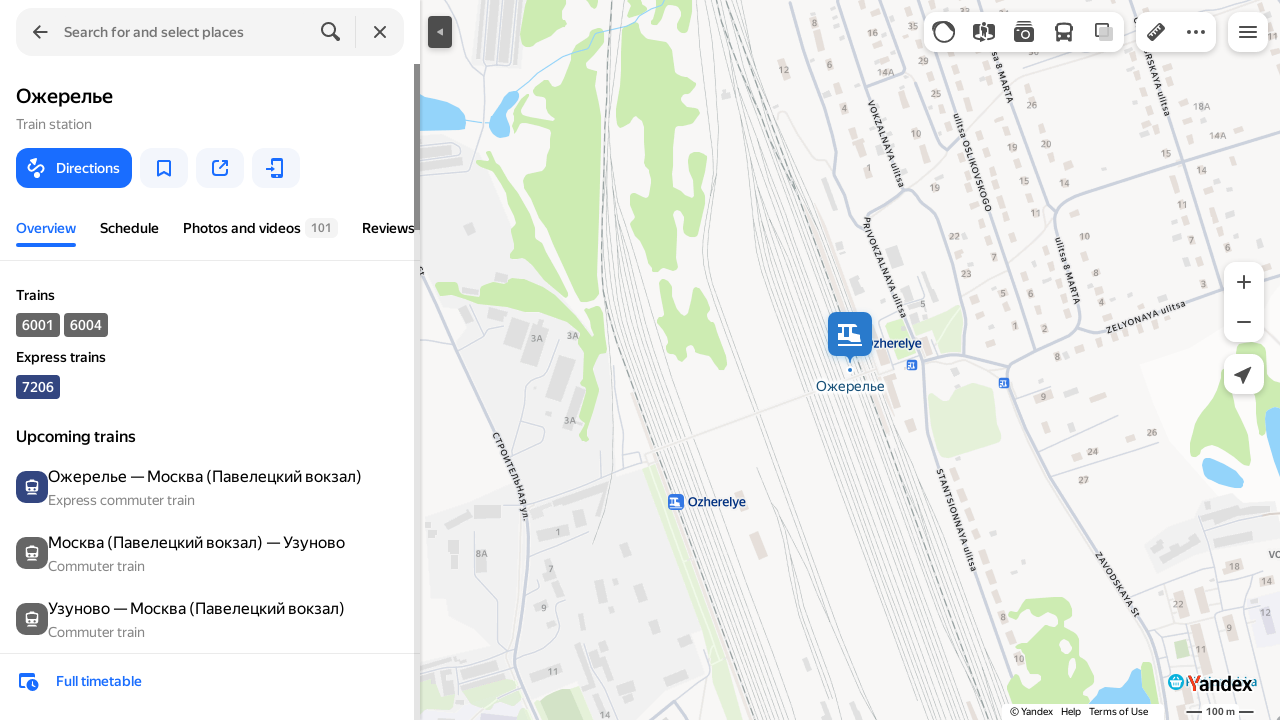

--- FILE ---
content_type: text/html; charset=utf-8
request_url: https://tv.yandex.com/maps/213/moscow/stops/station__lh_9600754/
body_size: 65419
content:
 <!DOCTYPE html> <html prefix="og: http://ogp.me/ns#" lang="en" dir="ltr"> <head> <meta http-equiv="X-UA-Compatible" content="IE=edge"> <meta charset="utf-8"> <meta name="viewport" content="width=device-width, user-scalable=no, initial-scale=1.0, maximum-scale=1.0"> <link rel="manifest" href="/maps/yandex-manifest.json"> <meta name="msapplication-config" content="/maps/mstile-browserconfig.xml"> <meta name="mobile-web-app-capable" content="yes" /> <meta name="apple-mobile-web-app-capable" content="yes" /> <meta name="apple-mobile-web-app-status-bar-style" content="translucent-black" /> <meta name="theme-color" content="#fff" /> <link rel="icon" type="image/png" href="//maps.yastatic.net/s3/front-maps-static/maps-front-maps/static/v53/icons/favicon/favicon.png"> <link rel="icon" type="image/svg+xml" href="//maps.yastatic.net/s3/front-maps-static/maps-front-maps/static/v53/icons/favicon/favicon.svg"> <link rel="apple-touch-icon" sizes="180x180" href="//maps.yastatic.net/s3/front-maps-static/maps-front-maps/static/v53/icons/favicon/apple-touch-icon-180x180.png"> <link rel="apple-touch-startup-image" href="/maps/splash/apple-splash-2048x2732.png" media="(device-width: 1024px) and (device-height: 1366px) and (-webkit-device-pixel-ratio: 2) and (orientation: portrait)" /><link rel="apple-touch-startup-image" href="/maps/splash/apple-splash-1668x2388.png" media="(device-width: 834px) and (device-height: 1194px) and (-webkit-device-pixel-ratio: 2) and (orientation: portrait)" /><link rel="apple-touch-startup-image" href="/maps/splash/apple-splash-1536x2048.png" media="(device-width: 768px) and (device-height: 1024px) and (-webkit-device-pixel-ratio: 2) and (orientation: portrait)" /><link rel="apple-touch-startup-image" href="/maps/splash/apple-splash-1668x2224.png" media="(device-width: 834px) and (device-height: 1112px) and (-webkit-device-pixel-ratio: 2) and (orientation: portrait)" /><link rel="apple-touch-startup-image" href="/maps/splash/apple-splash-1620x2160.png" media="(device-width: 810px) and (device-height: 1080px) and (-webkit-device-pixel-ratio: 2) and (orientation: portrait)" /><link rel="apple-touch-startup-image" href="/maps/splash/apple-splash-1290x2796.png" media="(device-width: 430px) and (device-height: 932px) and (-webkit-device-pixel-ratio: 3) and (orientation: portrait)" /><link rel="apple-touch-startup-image" href="/maps/splash/apple-splash-1179x2556.png" media="(device-width: 393px) and (device-height: 852px) and (-webkit-device-pixel-ratio: 3) and (orientation: portrait)" /><link rel="apple-touch-startup-image" href="/maps/splash/apple-splash-1284x2778.png" media="(device-width: 428px) and (device-height: 926px) and (-webkit-device-pixel-ratio: 3) and (orientation: portrait)" /><link rel="apple-touch-startup-image" href="/maps/splash/apple-splash-1170x2532.png" media="(device-width: 390px) and (device-height: 844px) and (-webkit-device-pixel-ratio: 3) and (orientation: portrait)" /><link rel="apple-touch-startup-image" href="/maps/splash/apple-splash-1125x2436.png" media="(device-width: 375px) and (device-height: 812px) and (-webkit-device-pixel-ratio: 3) and (orientation: portrait)" /><link rel="apple-touch-startup-image" href="/maps/splash/apple-splash-1242x2688.png" media="(device-width: 414px) and (device-height: 896px) and (-webkit-device-pixel-ratio: 3) and (orientation: portrait)" /><link rel="apple-touch-startup-image" href="/maps/splash/apple-splash-828x1792.png" media="(device-width: 414px) and (device-height: 896px) and (-webkit-device-pixel-ratio: 2) and (orientation: portrait)" /><link rel="apple-touch-startup-image" href="/maps/splash/apple-splash-1242x2208.png" media="(device-width: 414px) and (device-height: 736px) and (-webkit-device-pixel-ratio: 3) and (orientation: portrait)" /><link rel="apple-touch-startup-image" href="/maps/splash/apple-splash-750x1334.png" media="(device-width: 375px) and (device-height: 667px) and (-webkit-device-pixel-ratio: 2) and (orientation: portrait)" /><link rel="apple-touch-startup-image" href="/maps/splash/apple-splash-640x1136.png" media="(device-width: 320px) and (device-height: 568px) and (-webkit-device-pixel-ratio: 2) and (orientation: portrait)" /> <meta name="referrer" content="unsafe-url"> <script type="text/javascript" src="//maps.yastatic.net/react/19.2.1/react-with-dom.min.js" id="react" crossorigin="anonymous" charset="UTF-8" data-rCid="react" defer></script> <meta name="format-detection" content="telephone=no" /> <style data-font-family="YS Text" id="font-faces"></style> <script type="text/javascript" nonce="3a042624682a4babb41e77ea5f68e46e"> window.performance = window.performance || window.webkitPerformance || window.msPerformance || window.mozPerformance || {}; window.performance.now = window.performance.now || function () {}; window._maps_internal_timingsMarks = {}; </script> <script type="text/javascript" src="//maps.yastatic.net/s3/front-maps-static/maps-front-maps/build/client/desktop/chunks/base/33cd84a77d644fb388c4.yandex.en.js" id="base" crossorigin="anonymous" charset="UTF-8" data-rCid="chunk_base" defer></script><script type="text/javascript" src="//maps.yastatic.net/s3/front-maps-static/maps-front-maps/build/client/desktop/chunks/masstransit/7f3d6433f127ea096620.yandex.en.js" id="masstransit" crossorigin="anonymous" charset="UTF-8" data-rCid="chunk_masstransit" defer></script><script type="text/javascript" src="//maps.yastatic.net/s3/front-maps-static/maps-front-maps/build/client/desktop/chunks/masstransitstop/46a99ae4e48d5a7c26da.yandex.en.js" id="masstransitstop" crossorigin="anonymous" charset="UTF-8" data-rCid="chunk_masstransitstop" defer></script><script type="text/javascript" src="//maps.yastatic.net/s3/front-maps-static/maps-front-maps/build/client/desktop/chunks/ymaps/04d4af3d5e2fa9e3fb5b.yandex.en.js" id="ymaps" crossorigin="anonymous" charset="UTF-8" data-rCid="chunk_ymaps" defer></script> <style type="text/css" data-href="//maps.yastatic.net/s3/front-maps-static/maps-front-maps/build/client/desktop/chunks/base/265a0dc79418b496e25d.css">@-webkit-keyframes paranja-in{0%{background-color:var(--color-transparent)}to{background-color:var(--shadow-color)}}@keyframes paranja-in{0%{background-color:var(--color-transparent)}to{background-color:var(--shadow-color)}}@-webkit-keyframes paranja-out{0%{background-color:var(--shadow-color)}to{background-color:var(--color-transparent)}}@keyframes paranja-out{0%{background-color:var(--shadow-color)}to{background-color:var(--color-transparent)}}@-webkit-keyframes paranja-fade-in{0%{opacity:0}to{opacity:.5}}@keyframes paranja-fade-in{0%{opacity:0}to{opacity:.5}}@-webkit-keyframes paranja-fade-out{0%{opacity:.5}to{opacity:0}}@keyframes paranja-fade-out{0%{opacity:.5}to{opacity:0}}@-webkit-keyframes fade-in{0%{opacity:0}to{opacity:1}}@keyframes fade-in{0%{opacity:0}to{opacity:1}}@-webkit-keyframes fade-out{0%{opacity:1}to{opacity:0}}@keyframes fade-out{0%{opacity:1}to{opacity:0}}@-webkit-keyframes shimmer-animation{0%{background-position:-2000px 0}to{background-position:2000px 0}}@keyframes shimmer-animation{0%{background-position:-2000px 0}to{background-position:2000px 0}}@-webkit-keyframes loader-show-delay{0%{opacity:0}50%{opacity:0}70%{opacity:1}to{opacity:1}}@keyframes loader-show-delay{0%{opacity:0}50%{opacity:0}70%{opacity:1}to{opacity:1}}@-webkit-keyframes show-placemark{0%{-webkit-transform:translateY(14px);transform:translateY(14px)}to{-webkit-transform:translate(0);transform:translate(0)}}@keyframes show-placemark{0%{-webkit-transform:translateY(14px);transform:translateY(14px)}to{-webkit-transform:translate(0);transform:translate(0)}}.YndxBug:not([class*=_expanded]){bottom:26px!important}._mobile .YndxBug:not([class*=_expanded]){left:-1px;right:unset;bottom:-1px!important}._webview .YndxBug:not([class*=_expanded]){bottom:40px!important}.YndxBug>div[class*=_icon]:not([class*=_expanded]){border-radius:50%}._mobile .YndxBug>div[class*=_icon]:not([class*=_expanded]){border-radius:0 50% 0 0}._webview .YndxBug>div[class*=_icon]:not([class*=_expanded]){border-radius:50%}.YndxBug>div[class*=_icon]:not([class*=_expanded]),.YndxBug>div[class*=_icon]:not([class*=_expanded]) svg{padding:1px;width:24px;height:24px}.YndxBug>div[class*=_icon]:not([class*=_expanded]) g,.YndxBug>div[class*=_icon]:not([class*=_expanded]) svg g{-webkit-transform:matrix(1.5,0,0,1.5,-10,-11);transform:matrix(1.5,0,0,1.5,-10,-11)}._theme_light,:root{--color-ui-blue:#196dff;--color-ui-red:#f43;--color-ui-green:#3bb300;--color-ui-purple:#7373e6;--color-ui-magenta:#b43dcc;--color-ui-orange:#ff7732;--color-ui-yellow:#fc0;--color-ui-sepia:#664b14;--color-transit-map-green:#3bb200;--color-transit-map-blue:#196dff;--color-transit-map-red:#f43;--color-transit-map-magenta:#b43dcc;--color-transit-map-grey:#333;--color-transit-map-green-dark:#2e8c00;--color-transit-map-blue-dark:#3d7eff;--color-transit-map-red-dark:#cc3629;--color-transit-map-magenta-dark:#9031a3;--color-transit-map-temp-transit-line:#5c5cb8;--color-transit-map-temp-transit-line-traffic:#7373e6;--color-transit-bus:#3bb300;--color-transit-trolley:#198cff;--color-transit-tram:#f43;--color-transit-train:#f43;--color-transit-minibus:#b43dcc;--color-transit-fallback:#666;--color-transit-ship:#0f8399;--color-transit-uae-tram:#ff7732;--color-transit-suburban-express:#334680;--color-transit-aeroexpress:#e63d2e;--color-text-gp:#3cb200;--color-text-transaction:#fff;--color-text-attention:#ff7732;--color-text-success:#3bb300;--color-text-alert:#f43;--color-text-traffic-free:#22bb10;--color-text-traffic-light:#e69a20;--color-text-traffic-hard:#ff5757;--color-text-traffic-unknown:#878787;--color-text-color-bg:#fff;--color-text-white-bg:#4d4d4d;--color-text-primary:#000;--color-text-actions:#196dff;--color-text-secondary:#878787;--color-text-additional:#ccc;--color-text-primary-variant:#4d4d4d;--color-rubrics-transit:#3377e4;--color-rubrics-transit-highspeed:#e63d2e;--color-rubrics-home-work:#4c4c4c;--color-rubrics-main:#f43;--color-rubrics-feedback:#196dff;--color-rubrics-routes:#4d4d4d;--color-rubrics-favorite:#ffbf00;--color-rubrics-places:#fff;--color-rubrics-geoproduct:#3bb300;--color-rubrics-geoproduct-visited:#66c23d;--color-rubrics-point:#4d4d4d;--color-rubrics-result:#196dff;--color-rubrics-result-visited:#5c7a99;--color-rubrics-closed:#878787;--color-rubrics-closed-visited:#ccc;--color-icons-gp:#3bb300;--color-icons-primary:#4d4d4d;--color-icons-secondary:#878787;--color-icons-additional:#ccc;--color-icons-actions:#196dff;--color-icons-color-bg:#fff;--color-icons-white-bg:#4d4d4d;--color-icons-transaction:#fff;--color-icons-alert:#f43;--color-icons-rating:#fc0;--color-bw-black:#000;--color-bw-grey10:#1a1a1a;--color-bw-grey20:#333;--color-bw-grey30:#4d4d4d;--color-bw-grey40:#666;--color-bw-grey50:grey;--color-bw-grey60:#999;--color-bw-grey70:#b3b3b3;--color-bw-grey80:#ccc;--color-bw-grey90:#e6e6e6;--color-bw-grey96:#f6f6f6;--color-bw-grey93:#eee;--color-bw-white:#fff;--color-buttons-primary:#196dff;--color-buttons-secondary:#f6f6f6;--color-buttons-accent:#4d4d4d;--color-buttons-gp:#3bb300;--color-buttons-secondary-green:#eaf7e4;--color-buttons-secondary-red:#fcf3f3;--color-buttons-color-bg:#fff;--color-buttons-floating:hsla(0,0%,100%,0.9);--color-buttons-black-bg:rgba(44,44,44,0.9);--color-buttons-picture-bg:hsla(0,0%,100%,0.2);--color-buttons-transaction:#1a1a1a;--color-buttons-secondary-blue:#f3f6fc;--color-bg-primary:#fff;--color-bg-additional:#f4f4f4;--color-bg-separator:#ebebeb;--color-bg-suggest:#4d4d4d;--color-bg-surface:#fff}._dark-theme-only,._theme_dark{--color-ui-blue:#3d7eff;--color-ui-red:#ff5b4c;--color-ui-green:#5fb336;--color-ui-purple:#a6a6ff;--color-ui-magenta:#b852cc;--color-ui-yellow:#ffdc60;--color-transit-bus:#5fb336;--color-transit-trolley:#4ca6ff;--color-transit-tram:#ff5b4d;--color-transit-train:#ff5b4d;--color-transit-minibus:#b852cc;--color-transit-fallback:#999;--color-transit-ship:#0095b2;--color-transit-uae-tram:#ff7732;--color-transit-suburban-express:#4d69bf;--color-transit-aeroexpress:#e43b2d;--color-text-gp:#5fb336;--color-text-transaction:#4d4d4d;--color-text-success:#5fb336;--color-text-alert:#ff5b4d;--color-text-traffic-unknown:#999;--color-text-color-bg:#fff;--color-text-white-bg:#4d4d4d;--color-text-primary:#f0f0f0;--color-text-actions:#3d7eff;--color-text-secondary:#999;--color-text-additional:#666;--color-text-primary-variant:#ccc;--color-rubrics-transit:#0278f2;--color-rubrics-transit-highspeed:#e43b2d;--color-rubrics-home-work:#fff;--color-rubrics-result:#196dff;--color-rubrics-closed:#999;--color-rubrics-closed-visited:#61646b;--color-icons-gp:#5fb336;--color-icons-primary:#ccc;--color-icons-secondary:#999;--color-icons-additional:#61646b;--color-icons-actions:#3d7eff;--color-icons-color-bg:#fff;--color-icons-white-bg:#4d4d4d;--color-icons-transaction:#4d4d4d;--color-icons-alert:#ff5b4d;--color-icons-rating:#ffdc60;--color-buttons-primary:#3d7eff;--color-buttons-secondary:#393e46;--color-buttons-accent:#e6e6e6;--color-buttons-gp:#5fb336;--color-buttons-secondary-green:#2c352c;--color-buttons-secondary-red:#4a3636;--color-buttons-color-bg:#212326;--color-buttons-floating:rgba(27,28,31,0.9);--color-buttons-black-bg:rgba(44,44,44,0.9);--color-buttons-picture-bg:hsla(0,0%,100%,0.2);--color-buttons-transaction:#e6e6e6;--color-buttons-secondary-blue:#363b4a;--color-bg-primary:#212326;--color-bg-additional:#111;--color-bg-separator:#2e3238;--color-bg-suggest:#3d3e43;--color-bg-surface:#1b1c1f}._dark-theme-only{--color-text-primary:#ccc;--color-text-actions:#3d7eff;--color-text-secondary:#999;--color-text-additional:#666;--color-icons-primary:#ccc;--color-icons-secondary:#999;--color-icons-additional:#666;--color-icons-color-bg:#4d4d4d;--color-buttons-primary:#3d7eff;--color-buttons-secondary:#3b3e43;--color-buttons-accent:#e6e6e6;--color-buttons-color-bg:#fff;--color-buttons-floating:rgba(27,28,31,0.9);--color-buttons-black-bg:rgba(44,44,44,0.9);--color-buttons-picture-bg:hsla(0,0%,100%,0.2);--color-bg-primary:#000;--color-bg-additional:#111;--color-bg-separator:#4d4d4d}._yangomaps{--color-ui-blue:#1729f3;--color-text-actions:#1729f3;--color-rubrics-result:#ff3700;--color-rubrics-result-visited:#d16861;--color-icons-actions:#1729f3;--color-buttons-primary:#1729f3;--color-buttons-secondary-blue:#eff3fb}._yangomaps ._dark-theme-only,._yangomaps._theme_dark{--color-ui-blue:#1a52ff;--color-text-actions:#527dff;--color-rubrics-result:#f9441f;--color-icons-actions:#5c84ff;--color-buttons-primary:#1a52ff;--color-buttons-secondary-blue:#313749}._yangomaps ._dark-theme-only{--color-text-actions:#527dff;--color-buttons-primary:#1a52ff}._theme_light,:root{--color-buttons-floating:#fff;--color-button-secondary-hover:rgba(25,109,255,0.15);--color-button-secondary-dark:#3d3e43;--color-background-ugc-slider:#333;--color-background-disable:rgba(0,0,0,0.05);--color-border:#eee;--color-border-disable:rgba(0,0,0,0.05);--color-shimmer-line:#e9e9e9;--color-fade:rgba(0,0,0,0.6);--color-fade-soft:rgba(0,0,0,0.16);--color-fade-loader:hsla(0,0%,100%,0.7);--shadow-blur:6px;--shadow-color:rgba(0,0,0,0.2);--shadow-y:2px;--color-hover-blue:#4183ff;--color-hover-green:#548c38;--color-direct:#998e82;--color-direct-background-primary:#fff;--color-direct-background-additional:#f6f6f6;--color-direct-background-translucent:rgba(0.3,0.3,0.3,0.3);--color-direct-shadow:rgba(0,0,0,0.25);--color-direct-text-primary:#000;--color-direct-text-contrast:#fff;--color-direct-text-secondary:#999;--color-direct-button:#196dff;--color-direct-button-text:#fff;--color-direct-border:#eee;--color-direct-search-snippet-banner-icon:#998e82;--color-transparent:transparent;--color-bookmark-grey-bg:#1c232e;--color-bookmark-hovered:#ed4543;--color-mrc-control-background:rgba(34,34,34,0.8);--color-mrc-control-background-hover:#222;--color-plus-text:linear-gradient(90deg,#8341ef,#3f68f9);--color-plus-bg:linear-gradient(90deg,#ff5c4d,#eb469f 30%,#8341ef 75%,#3f68f9);--color-panorama-stairs:#9865fb;--color-stories-stub:#4ca6ff}._dark-theme-only,._theme_dark{--color-buttons-floating:#1b1c1f;--color-button-secondary-hover:#393e46;--color-border:#3d3e43;--color-border-disable:hsla(0,0%,100%,0.05);--color-shimmer-line:#515259;--color-fade-loader:rgba(36,37,40,0.7);--shadow-blur:12px;--shadow-color:rgba(0,0,0,0.4);--shadow-y:4px;--color-hover-blue:#5a91ff;--color-direct-background-primary:#242528;--color-direct-background-additional:#111;--color-direct-background-translucent:rgba(0.3,0.3,0.3,0.3);--color-direct-shadow:rgba(0,0,0,0.25);--color-direct-text-primary:#ccc;--color-direct-text-contrast:#fff;--color-direct-text-secondary:#999;--color-direct-button:#3d7eff;--color-direct-button-text:#fff;--color-direct-border:#3d3e43}._yangomaps{--color-hover-blue:#3a49f5}._yangomaps ._dark-theme-only,._yangomaps._theme_dark{--color-hover-blue:#3c6cff}body,html{width:100%;height:100%;margin:0;padding:0}body{font-family:Arial,Helvetica,sans-serif;font-size:14px;line-height:16px;overflow:hidden;color:var(--color-text-primary);background-color:var(--color-bg-primary);background-image:url([data-uri]);background-size:16px 16px;-webkit-tap-highlight-color:var(--color-transparent);-webkit-text-size-adjust:100%;-webkit-font-smoothing:antialiased;-moz-osx-font-smoothing:grayscale;touch-action:manipulation}body._mobile{-moz-user-select:none;-ms-user-select:none;user-select:none;-webkit-user-select:none}button,input,textarea{font-family:Arial,Helvetica,sans-serif;color:var(--color-text-primary)}body._font_loaded,body._font_loaded button,body._font_loaded input,body._font_loaded textarea{font-family:var(--maps-font-family),Arial,Helvetica,sans-serif}body._with-indents{background:var(--color-bg-primary)}body._theme_dark{background-image:none;background-color:var(--color-bg-primary)}._no-animation *,._no-animation :after,._no-animation :before{transition-property:none;-webkit-animation-fill-mode:forwards!important;animation-fill-mode:forwards!important;-webkit-animation-duration:0ms!important;animation-duration:0ms!important;transition-duration:0ms!important;-webkit-animation-delay:1ms!important;animation-delay:1ms!important;transition-delay:1ms!important}.body{position:absolute;top:0;left:0;bottom:0;right:0}._mobile .body{position:fixed;-webkit-overflow-scrolling:touch;-webkit-transform:translateZ(0);overflow:hidden;background-repeat:no-repeat}._service-bar-experiment:not(._mobile) .body{left:96px}.map-container{position:absolute;overflow:hidden;z-index:0}._outline:focus{outline-offset:-1px}._focusable:focus{outline:1px auto -webkit-focus-ring-color;outline-offset:-1px}.carousel{position:relative;align-items:center;overflow-y:hidden}.carousel__scrollable{overflow-x:auto;overflow-y:hidden;-webkit-overflow-scrolling:touch;scrollbar-width:none;width:100%;box-sizing:border-box}.carousel__scrollable._smooth-scroll{scroll-behavior:smooth}.carousel__scrollable._snap{scroll-snap-type-x:mandatory;-webkit-scroll-snap-type:x mandatory;-ms-scroll-snap-type:x mandatory;scroll-snap-type:x mandatory}.carousel__scrollable._no-overscroll{-ms-scroll-chaining:none;overscroll-behavior:contain}.carousel__content{display:flex;position:relative;z-index:0}.carousel__item{flex-shrink:0}.carousel._old-browsers-workaround .carousel__item,.carousel:not(._old-browsers-workaround) .carousel__content{-webkit-transform:translateZ(0);transform:translateZ(0)}.carousel__scrollable._snap .carousel__item{scroll-snap-stop:always}.carousel__scrollable._snap .carousel__item._align_center{scroll-snap-align:center}.carousel__scrollable._snap .carousel__item._align_start{scroll-snap-align:start}.carousel._full-size,.carousel._full-size .carousel__content,.carousel._full-size .carousel__item,.carousel._full-size .carousel__scrollable{height:100%;width:100%}.resize-listener{z-index:-1;left:0;width:100%;border:0;opacity:0;-webkit-transform:translateZ(0);transform:translateZ(0)}.carousel__arrow-wrapper,.resize-listener{position:absolute;top:0;height:100%;pointer-events:none}.carousel__arrow-wrapper{padding:0 3%;display:flex}.carousel__arrow-wrapper._prev{left:0}.carousel__arrow-wrapper._next{right:0}.carousel__arrow-wrapper._centered{align-items:center}.carousel__arrow-wrapper._size_l{width:40px}.carousel__arrow-wrapper._size_m{width:32px}.carousel__arrow{pointer-events:all;-webkit-user-select:none;-moz-user-select:none;-ms-user-select:none;user-select:none;cursor:pointer;display:flex;align-items:center;justify-content:center;background:rgba(15,15,15,.5);border-radius:4px;transition:opacity .15s linear,-webkit-transform .15s linear;transition:transform .15s linear,opacity .15s linear;transition:transform .15s linear,opacity .15s linear,-webkit-transform .15s linear;will-change:transform,opacity;opacity:0}.carousel__arrow._size_l{width:40px;height:40px;box-shadow:0 2px 6px 0 rgba(0,0,0,.2)}._theme_dark .carousel__arrow._size_l{box-shadow:0 1px 12px 0 rgba(0,0,0,.4)}.carousel__arrow._size_l:hover{box-shadow:0 2px 12px 0 rgba(0,0,0,.2)}._theme_dark .carousel__arrow._size_l:hover{box-shadow:0 1px 24px 0 rgba(0,0,0,.4)}.carousel__arrow._size_m{width:32px;height:32px;box-shadow:0 1px 4px 0 rgba(0,0,0,.2)}._theme_dark .carousel__arrow._size_m{box-shadow:0 1px 8px 0 rgba(0,0,0,.4)}.carousel__arrow._size_m:hover{box-shadow:0 1px 8px 0 rgba(0,0,0,.2)}._theme_dark .carousel__arrow._size_m:hover{box-shadow:0 1px 16px 0 rgba(0,0,0,.4)}.carousel__arrow-wrapper._next .carousel__arrow{-webkit-transform:translateX(6px);transform:translateX(6px)}.carousel__arrow-wrapper._prev .carousel__arrow{-webkit-transform:translateX(-6px);transform:translateX(-6px)}.carousel._show-arrows .carousel__arrow,.carousel:hover .carousel__arrow{opacity:.9;-webkit-transform:none;transform:none}.carousel:hover .carousel__arrow:hover{opacity:1}.carousel__arrow-wrapper._prev .carousel__arrow-image{-webkit-transform:rotate(180deg);transform:rotate(180deg)}.carousel__arrow-image{display:flex}.carousel._theme_white .carousel__arrow{background-color:var(--color-bg-primary);color:var(--color-icons-primary)}._theme_dark .carousel._theme_white .carousel__arrow{background-color:var(--color-buttons-secondary)}.carousel._theme_black .carousel__arrow{background-color:#353330;color:var(--color-bw-white)}.icon._flip img,.icon._flip svg{-webkit-transform:scaleX(-1);transform:scaleX(-1)}.icon._img{display:inline-block;font-size:0;line-height:0}.input__icons-left,.input__icons-right{display:flex;flex-shrink:0}.input__icon{display:block}.input__icons-left{margin-right:-6px}.input__icons-right{margin-left:-6px}.input._disabled .input__icons-left,.input._disabled .input__icons-right{display:none}.input__control{text-align:left}.input__control[inputmode=none]{caret-color:transparent}.input__control._bold{font-weight:500}.input__control._bold::-webkit-input-placeholder{font-weight:500}.input__control._bold:-moz-placeholder,.input__control._bold::-moz-placeholder{font-weight:500}.input__control._centered{text-align:center}.input__control._text-align_end{text-align:end}.input__control._color-inherit{color:inherit}.input__clear{width:40px;height:40px;cursor:pointer;opacity:.2;display:flex;align-items:center;justify-content:center;color:var(--color-text-secondary)}.input__clear:hover{opacity:.3}.input._hover-clear:not(:hover) .input__clear{display:none}.input._view_filled,.input._view_filled-touch-search,.input._view_stroke{border-radius:8px;width:100%;position:relative;display:inline-flex;background-clip:border-box;vertical-align:middle;background-color:var(--color-bg-additional);box-shadow:inset 0 0 0 1px var(--color-transparent);transition:box-shadow .1s ease-out}.input._view_filled-touch-search._size_medium,.input._view_filled._size_medium,.input._view_stroke._size_medium{height:40px}.input._view_filled-touch-search._size_medium .input__control,.input._view_filled._size_medium .input__control,.input._view_stroke._size_medium .input__control{font-size:14px;line-height:16px;font-weight:500;height:auto;min-height:40px;max-height:40px;line-height:40px}.input._view_filled-touch-search._size_xmedium,.input._view_filled._size_xmedium,.input._view_stroke._size_xmedium{height:48px}.input._view_filled-touch-search._size_xmedium .input__control,.input._view_filled._size_xmedium .input__control,.input._view_stroke._size_xmedium .input__control{font-size:16px;line-height:20px;font-weight:500;height:auto;min-height:48px;max-height:48px;line-height:48px}.input._view_filled-touch-search._size_large,.input._view_filled._size_large,.input._view_stroke._size_large{height:56px;border-radius:12px}.input._view_filled-touch-search._size_large .input__control,.input._view_filled._size_large .input__control,.input._view_stroke._size_large .input__control{font-size:16px;line-height:20px;font-weight:500;height:auto;min-height:56px;max-height:56px;line-height:56px}.input._view_filled-touch-search._size_xxxlarge,.input._view_filled._size_xxxlarge,.input._view_stroke._size_xxxlarge{height:72px;border-radius:12px}.input._view_filled-touch-search._size_xxxlarge .input__control,.input._view_filled._size_xxxlarge .input__control,.input._view_stroke._size_xxxlarge .input__control{font-size:32px;font-weight:500;line-height:36px;height:auto;min-height:72px;max-height:72px;line-height:72px}.input._view_filled-touch-search .input__context,.input._view_filled .input__context,.input._view_stroke .input__context{width:100%;overflow:hidden;cursor:text}.input._view_filled-touch-search .input__control,.input._view_filled .input__control,.input._view_stroke .input__control{vertical-align:baseline;background:0 0;-webkit-appearance:none;-webkit-tap-highlight-color:var(--color-transparent);background-image:none;-moz-user-select:auto;-ms-user-select:auto;user-select:auto;-webkit-user-select:auto;width:100%;position:relative;display:inline-block;box-sizing:border-box;margin:0;padding:1px 11px;border:0;background-color:var(--color-transparent);white-space:nowrap;text-overflow:ellipsis;overflow:hidden}.input._view_filled-touch-search .input__control::-moz-focus-inner,.input._view_filled .input__control::-moz-focus-inner,.input._view_stroke .input__control::-moz-focus-inner{padding:0;border:0}.input._view_filled-touch-search .input__control:focus::-webkit-contacts-auto-fill-button,.input._view_filled .input__control:focus::-webkit-contacts-auto-fill-button,.input._view_stroke .input__control:focus::-webkit-contacts-auto-fill-button{visibility:hidden;display:none!important;pointer-events:none}.input._view_filled-touch-search .input__control:focus,.input._view_filled .input__control:focus,.input._view_stroke .input__control:focus{outline:0}.input._view_filled-touch-search .input__control::-webkit-clear-button,.input._view_filled-touch-search .input__control::-webkit-search-cancel-button,.input._view_filled-touch-search .input__control::-webkit-search-decoration,.input._view_filled-touch-search .input__control::-webkit-search-results-button,.input._view_filled-touch-search .input__control::-webkit-search-results-decoration,.input._view_filled .input__control::-webkit-clear-button,.input._view_filled .input__control::-webkit-search-cancel-button,.input._view_filled .input__control::-webkit-search-decoration,.input._view_filled .input__control::-webkit-search-results-button,.input._view_filled .input__control::-webkit-search-results-decoration,.input._view_stroke .input__control::-webkit-clear-button,.input._view_stroke .input__control::-webkit-search-cancel-button,.input._view_stroke .input__control::-webkit-search-decoration,.input._view_stroke .input__control::-webkit-search-results-button,.input._view_stroke .input__control::-webkit-search-results-decoration{display:none}.input._view_filled-touch-search._disabled,.input._view_filled._disabled,.input._view_stroke._disabled{pointer-events:none;box-shadow:none;border-color:var(--color-background-disable);background-color:var(--color-background-disable)}.input._view_filled-touch-search._disabled .input__control,.input._view_filled._disabled .input__control,.input._view_stroke._disabled .input__control{background-color:inherit;color:var(--color-text-secondary);-webkit-text-fill-color:var(--color-text-secondary)}.input._view_filled-touch-search._stick_left,.input._view_filled._stick_left,.input._view_stroke._stick_left{border-top-right-radius:0;border-bottom-right-radius:0}.input._view_filled-touch-search._stick_right,.input._view_filled._stick_right,.input._view_stroke._stick_right{border-top-left-radius:0;border-bottom-left-radius:0;margin-left:-1px}.input._view_filled-touch-search._stick_left._focused,.input._view_filled-touch-search._stick_right._focused,.input._view_filled._stick_left._focused,.input._view_filled._stick_right._focused,.input._view_stroke._stick_left._focused,.input._view_stroke._stick_right._focused{z-index:2}.input._view_filled-touch-search._stick_left:not(._focused):hover,.input._view_filled-touch-search._stick_right:not(._focused):hover,.input._view_filled._stick_left:not(._focused):hover,.input._view_filled._stick_right:not(._focused):hover,.input._view_stroke._stick_left:not(._focused):hover,.input._view_stroke._stick_right:not(._focused):hover{z-index:1}.input._view_filled-touch-search._pin-left,.input._view_filled._pin-left,.input._view_stroke._pin-left{border-top-left-radius:0;border-bottom-left-radius:0}.input._view_filled-touch-search._pin-right,.input._view_filled._pin-right,.input._view_stroke._pin-right{border-top-right-radius:0;border-bottom-right-radius:0}.input._view_filled-touch-search._pin-top,.input._view_filled._pin-top,.input._view_stroke._pin-top{border-top-left-radius:0;border-top-right-radius:0}.input._view_filled-touch-search._pin-bottom,.input._view_filled._pin-bottom,.input._view_stroke._pin-bottom{border-bottom-left-radius:0;border-bottom-right-radius:0}.input._view_filled-touch-search:hover,.input._view_filled:hover,.input._view_stroke:hover{box-shadow:inset 0 0 0 1px var(--color-bw-grey80)}._theme_dark .input._view_filled-touch-search:hover,._theme_dark .input._view_filled:hover,._theme_dark .input._view_stroke:hover{box-shadow:inset 0 0 0 1px var(--color-bw-grey40)}.input._view_filled-touch-search._focused,.input._view_filled._focused,.input._view_stroke._focused{box-shadow:inset 0 0 0 1px var(--color-ui-blue)}.input._view_filled-touch-search._invalid,.input._view_filled._invalid,.input._view_stroke._invalid{box-shadow:inset 0 0 0 1px var(--color-ui-red)}.input._view_filled-touch-search .input__control::-webkit-input-placeholder,.input._view_filled .input__control::-webkit-input-placeholder,.input._view_stroke .input__control::-webkit-input-placeholder{color:var(--color-text-secondary);height:auto;min-height:inherit;max-height:inherit}.input._view_filled-touch-search .input__control:-moz-placeholder,.input._view_filled-touch-search .input__control::-moz-placeholder,.input._view_filled .input__control:-moz-placeholder,.input._view_filled .input__control::-moz-placeholder,.input._view_stroke .input__control:-moz-placeholder,.input._view_stroke .input__control::-moz-placeholder{color:var(--color-text-secondary);height:auto;min-height:inherit;max-height:inherit}.input._view_filled-touch-search .input__clear,.input._view_filled .input__clear,.input._view_stroke .input__clear{opacity:.7}.input._view_filled-touch-search .input__clear:hover,.input._view_filled .input__clear:hover,.input._view_stroke .input__clear:hover{opacity:1}.input._view_filled-touch-search .input__icons-right,.input._view_filled .input__icons-right,.input._view_stroke .input__icons-right{margin-left:0}.input._view_stroke{box-shadow:inset 0 0 0 1px var(--color-border);background:var(--color-bg-primary)}.input._view_stroke:hover{box-shadow:inset 0 0 0 1px var(--color-border)}.input._view_stroke._invalid{box-shadow:inset 0 0 0 1px var(--color-ui-red)}.input._view_stroke._focused{box-shadow:inset 0 0 0 1px var(--color-ui-blue)}.input._view_stroke._size_medium{height:40px}.input._view_stroke._size_medium .input__control{font-size:14px;line-height:16px;font-weight:500;height:auto;min-height:40px;max-height:40px;line-height:40px}.input._view_stroke._size_medium .input__control:not(._bold){font-weight:400}.input._view_stroke._size_xmedium{height:48px}.input._view_stroke._size_xmedium .input__control{font-size:16px;line-height:20px;font-weight:500;height:auto;min-height:48px;max-height:48px;line-height:48px}.input._view_stroke._size_xmedium .input__control:not(._bold){font-weight:400}.input._view_stroke._size_xxxlarge{height:72px}.input._view_stroke._size_xxxlarge .input__control{font-size:32px;font-weight:500;line-height:36px;height:auto;min-height:72px;max-height:72px;line-height:72px}.input._view_stroke._size_xxxlarge .input__control:not(._bold){font-weight:400}._mobile .input._view_filled-touch-search._focused{box-shadow:inset 0 0 0 1px var(--color-transparent)}.input._view_search,.input._view_transparent{position:relative;display:inline-flex;align-items:center;box-sizing:border-box;width:100%;background-clip:padding-box;vertical-align:middle;line-height:normal;border:0}.input._view_search._size_small,.input._view_transparent._size_small{height:32px}.input._view_search._size_small .input__control,.input._view_transparent._size_small .input__control{height:auto;min-height:32px;max-height:32px;line-height:32px}.input._view_search .input__context,.input._view_transparent .input__context{display:block;width:100%;height:100%;overflow:hidden;cursor:text;border:0}.input._view_search .input__control,.input._view_transparent .input__control{position:relative;display:inline-block;box-sizing:border-box;margin:0;padding:16px 0;border:0;color:var(--color-text-primary);font-size:14px;line-height:16px;width:100%;vertical-align:baseline;height:auto;min-height:48px;max-height:48px;line-height:48px;-webkit-appearance:none;-webkit-tap-highlight-color:var(--color-transparent);background:0 0;background-image:none}.input._view_search .input__control::-moz-focus-inner,.input._view_transparent .input__control::-moz-focus-inner{padding:0;border:0}.input._view_search .input__control:focus,.input._view_transparent .input__control:focus{outline:0}.input._view_search .input__control::-webkit-clear-button,.input._view_search .input__control::-webkit-search-cancel-button,.input._view_search .input__control::-webkit-search-decoration,.input._view_search .input__control::-webkit-search-results-button,.input._view_search .input__control::-webkit-search-results-decoration,.input._view_transparent .input__control::-webkit-clear-button,.input._view_transparent .input__control::-webkit-search-cancel-button,.input._view_transparent .input__control::-webkit-search-decoration,.input._view_transparent .input__control::-webkit-search-results-button,.input._view_transparent .input__control::-webkit-search-results-decoration{display:none}.input._view_search .input__clear,.input._view_transparent .input__clear{vertical-align:middle;background-position:50% 50%;background-repeat:no-repeat;cursor:pointer;opacity:.3}.input._view_search .input__clear:hover,.input._view_transparent .input__clear:hover{opacity:1}.input._view_search .input__control::-webkit-input-placeholder,.input._view_transparent .input__control::-webkit-input-placeholder{font-size:14px;line-height:16px;height:auto;min-height:inherit;max-height:inherit}.input._view_search .input__control:-moz-placeholder,.input._view_search .input__control::-moz-placeholder,.input._view_transparent .input__control:-moz-placeholder,.input._view_transparent .input__control::-moz-placeholder{font-size:14px;line-height:16px;height:auto;min-height:inherit;max-height:inherit}.input._view_search._size_xmedium .input__control,.input._view_transparent._size_xmedium .input__control{font-size:16px;line-height:20px}.input._view_search._size_xmedium .input__control::-webkit-input-placeholder,.input._view_transparent._size_xmedium .input__control::-webkit-input-placeholder{font-size:16px;line-height:20px}.input._view_search._size_xmedium .input__control:-moz-placeholder,.input._view_search._size_xmedium .input__control::-moz-placeholder,.input._view_transparent._size_xmedium .input__control:-moz-placeholder,.input._view_transparent._size_xmedium .input__control::-moz-placeholder{font-size:16px;line-height:20px}.input._view_search._disabled,.input._view_transparent._disabled{pointer-events:none;box-shadow:none;opacity:.75}.input._view_transparent .input__control{padding:0;height:auto;min-height:20px;max-height:20px}.link-wrapper{text-decoration:none;color:inherit;outline:inherit}.link-wrapper:focus{outline:1px auto -webkit-focus-ring-color;outline-offset:-1px}.sidebar-view{position:absolute;z-index:200;top:0;left:0;bottom:0;transition:opacity .2s ease-in-out,visibility .2s ease-in-out,width .1s ease-in-out,-webkit-transform .2s ease-in-out;transition:transform .2s ease-in-out,opacity .2s ease-in-out,visibility .2s ease-in-out,width .1s ease-in-out;transition:transform .2s ease-in-out,opacity .2s ease-in-out,visibility .2s ease-in-out,width .1s ease-in-out,-webkit-transform .2s ease-in-out;-webkit-transform:translateX(-var(--sidebar-panel-width));transform:translateX(-var(--sidebar-panel-width));opacity:0;visibility:hidden;background-color:var(--color-bg-additional);box-shadow:2px 0 2px 0 rgba(0,0,0,.1);width:var(--sidebar-panel-width)}.sidebar-view:focus-visible{outline:0}.sidebar-view._no-animation{transition:none}.sidebar-view._shown{-webkit-transform:none;transform:none;opacity:1;visibility:visible}.sidebar-view__header{height:64px}.sidebar-view__panel{display:flex;flex-direction:column;justify-content:space-between;height:100%;background-color:var(--color-bg-primary);padding-top:64px;box-sizing:border-box}.sidebar-view__panel._no-padding{padding-top:0}.sidebar-view__panel-spacer{flex-grow:1}.sidebar-view._view_second{width:var(--sidebar-panel-width);left:calc(var(--sidebar-panel-width) + 16px);top:68px;bottom:16px;border-radius:8px;overflow:hidden;box-shadow:0 0 8px 0 var(--shadow-color)}.sidebar-view._view_wide,.sidebar-view._view_wide-full{width:720px}.sidebar-view._view_wide-full{z-index:350}.sidebar-view._view_wide-full .sidebar-view__panel{padding-top:0}.sidebar-view._view_wide-full:not(._shown),.sidebar-view._view_wide:not(._shown){-webkit-transform:translateX(-720px);transform:translateX(-720px)}.sidebar-view__loading-indicator{position:absolute;overflow:hidden;top:0;left:0;width:100%;height:100%;z-index:3;background:var(--color-fade-loader);-webkit-animation:loader-show-delay 1s linear;animation:loader-show-delay 1s linear}.sidebar-view__spinner{position:absolute;top:50%;left:50%;-webkit-transform:translate(-50%,-50%);transform:translate(-50%,-50%)}.sidebar-view__close-button-intersection-target{height:0;position:relative;top:-44px}.close-button{position:relative;display:inline-block;box-sizing:border-box;margin:0;padding:0;outline:0;border:0;vertical-align:middle;text-align:left;white-space:nowrap;-webkit-user-select:none;-moz-user-select:none;-ms-user-select:none;user-select:none;background:0 0;width:16px;height:16px;cursor:pointer;box-sizing:content-box;transition:opacity .1s ease-out,color .1s ease-out,-webkit-filter .1s ease-out;transition:opacity .1s ease-out,color .1s ease-out,filter .1s ease-out;transition:opacity .1s ease-out,color .1s ease-out,filter .1s ease-out,-webkit-filter .1s ease-out;position:absolute;z-index:2002}.close-button::-moz-focus-inner{padding:0;border:0}.close-button:focus{outline:1px auto -webkit-focus-ring-color;outline-offset:-1px}.close-button._relative{position:relative}.close-button._offset_tiny{top:10px;right:10px}.close-button._offset_small{top:12px;right:12px}.close-button._offset_medium{top:16px;right:16px}.close-button._offset_large{top:20px;right:20px}.close-button._shape_square{display:flex;align-items:center;justify-content:center;background-color:var(--color-buttons-secondary);border-radius:12px}.close-button._color_primary{color:var(--color-icons-primary)}.close-button._color_primary:focus,.close-button._color_primary:hover{opacity:.8}.close-button._color_additional{color:var(--color-icons-additional)}.close-button._color_black{color:var(--color-bw-black);opacity:.2}._dark-theme-only .close-button._color_black,._theme_dark .close-button._color_black{color:var(--color-bw-white)}.close-button._color_black:focus,.close-button._color_black:hover{opacity:.4}.close-button._color_white{color:var(--color-bw-white);opacity:.6}.close-button._color_white:hover{opacity:1}.close-button._color_strict-white{color:var(--color-bw-white);opacity:1;-webkit-filter:drop-shadow(0 2px 6px rgba(0,0,0,.3));filter:drop-shadow(0 2px 6px rgba(0,0,0,.3))}.close-button._color_strict-white:hover{opacity:.6}.close-button._size_medium._circle{width:24px;height:24px}.close-button._size_small._circle{width:16px;height:16px}.close-button._size_medium._shape_square{width:32px;height:32px}._mobile .close-button{top:16px;right:16px}._mobile .close-button._offset_large{top:8px;right:4px;padding:12px}._mobile .close-button._offset_small{padding:16px;top:0;right:0}._mobile .close-button._offset_tiny{padding:14px;top:0;right:0}.scroll{position:relative;max-height:inherit;overflow:hidden;width:100%;cursor:default;display:flex;flex-direction:column;flex-wrap:nowrap;scroll-behavior:smooth}.scroll:not(._native) ::-webkit-scrollbar{display:none}.scroll__container{overflow-y:scroll;overflow-x:hidden;width:100%;max-height:inherit;-webkit-overflow-scrolling:touch}.scroll__container._firefox{padding-right:20px}.scroll__container._firefox._scroll-snap_horizontal,.scroll__container._firefox._scroll-snap_vertical{-webkit-scroll-snap-type:none;-ms-scroll-snap-type:none;scroll-snap-type:none}.scroll__container._scroll-snap_vertical{-webkit-scroll-snap-type:y mandatory;-ms-scroll-snap-type:y mandatory;scroll-snap-type:y mandatory}.scroll__container._scroll-snap_horizontal{-webkit-scroll-snap-type:x mandatory;-ms-scroll-snap-type:x mandatory;scroll-snap-type:x mandatory}.scroll__container._automatic-scroll_active._scroll-snap_horizontal,.scroll__container._automatic-scroll_active._scroll-snap_vertical{-webkit-scroll-snap-type:none;-ms-scroll-snap-type:none;scroll-snap-type:none}.scroll__container._no-overscroll{-ms-scroll-chaining:none;overscroll-behavior:none}.scroll._native .scroll__container{padding-right:0}.scroll._disabled>.scroll__container{overflow-y:hidden}.scroll._disabled>.scroll__container>.scroll__scrollbar{z-index:-1}.scroll__content{position:relative;overflow:visible}.scroll._width_narrow .scroll__content{width:var(--sidebar-panel-width);transition:width 0s linear .1s}.scroll._width_wide .scroll__content{width:720px}.scroll._width_dynamic .scroll__content{width:auto}.scroll__scrollbar{display:none;position:absolute;top:0;bottom:0;right:0;width:8px;z-index:4}.scroll__scrollbar-thumb,.scroll__scrollbar-track{position:absolute;top:0;left:2px;width:8px;transition:left .15s ease-in-out;-webkit-user-select:none;-moz-user-select:none;-ms-user-select:none;user-select:none}.scroll__scrollbar-thumb{background:rgba(0,0,0,.4);height:0;transition:left .15s ease-in-out,translate3d 64ms linear}._theme_dark .scroll__scrollbar-thumb{background:hsla(0,0%,100%,.4)}.scroll__scrollbar-track{bottom:0;background:rgba(0,0,0,.1)}._theme_dark .scroll__scrollbar-track{background:hsla(0,0%,100%,.1)}.scroll._pressed .scroll__scrollbar-thumb,.scroll._pressed .scroll__scrollbar-track,.scroll__scrollbar:hover .scroll__scrollbar-thumb,.scroll__scrollbar:hover .scroll__scrollbar-track{left:0}.scroll._full-height,.scroll._full-height .scroll__container{display:flex;flex-direction:column;flex:1}.scroll._full-height .scroll__content{display:flex;flex-direction:column;flex-grow:1;flex-shrink:0}.scroll._full-height,.scroll._full-height .scroll__container,.scroll._full-height .scroll__content{display:flex;flex-direction:column;flex:1}.scroll._full-height .scroll__content{flex:1 0 auto}@-webkit-keyframes spinner-view-spin{0%{-webkit-transform:rotate(0deg);transform:rotate(0deg)}to{-webkit-transform:rotate(1turn);transform:rotate(1turn)}}@keyframes spinner-view-spin{0%{-webkit-transform:rotate(0deg);transform:rotate(0deg)}to{-webkit-transform:rotate(1turn);transform:rotate(1turn)}}.spinner-view_xlarge{position:relative;-webkit-animation-name:spinner-view-spin;animation-name:spinner-view-spin;-webkit-animation-duration:1s;animation-duration:1s;-webkit-animation-iteration-count:infinite;animation-iteration-count:infinite;-webkit-animation-timing-function:linear;animation-timing-function:linear;width:80px;height:80px;margin-left:-40px;margin-top:-40px}.spinner-view_xlarge__circle{overflow:hidden;position:absolute;top:0;left:50%;width:100%;height:100%;color:var(--color-icons-actions)}.spinner-view_xlarge__circle:before{content:"";border-radius:100%;box-shadow:inset 0 0 0 4px;position:absolute;left:-50%;top:0;width:100%;height:100%}.spinner-view_xlarge._color_inverse .spinner-view_xlarge__circle{color:var(--color-bw-white)}.spinner-view_xlarge._color_inherit .spinner-view_xlarge__circle{color:inherit}.spinner-view_xlarge._without-margin{margin:0}.spinner-view_large{position:relative;-webkit-animation-name:spinner-view-spin;animation-name:spinner-view-spin;-webkit-animation-duration:1s;animation-duration:1s;-webkit-animation-iteration-count:infinite;animation-iteration-count:infinite;-webkit-animation-timing-function:linear;animation-timing-function:linear;width:38px;height:38px;margin-left:-19px;margin-top:-19px}.spinner-view_large__circle{overflow:hidden;position:absolute;top:0;left:50%;width:100%;height:100%;color:var(--color-icons-actions)}.spinner-view_large__circle:before{content:"";border-radius:100%;box-shadow:inset 0 0 0 2px;position:absolute;left:-50%;top:0;width:100%;height:100%}.spinner-view_large._color_inverse .spinner-view_large__circle{color:var(--color-bw-white)}.spinner-view_large._color_inherit .spinner-view_large__circle{color:inherit}.spinner-view_large._without-margin{margin:0}.spinner-view_medium{position:relative;-webkit-animation-name:spinner-view-spin;animation-name:spinner-view-spin;-webkit-animation-duration:1s;animation-duration:1s;-webkit-animation-iteration-count:infinite;animation-iteration-count:infinite;-webkit-animation-timing-function:linear;animation-timing-function:linear;width:28px;height:28px;margin-left:-14px;margin-top:-14px}.spinner-view_medium__circle{overflow:hidden;position:absolute;top:0;left:50%;width:100%;height:100%;color:var(--color-icons-actions)}.spinner-view_medium__circle:before{content:"";border-radius:100%;box-shadow:inset 0 0 0 2px;position:absolute;left:-50%;top:0;width:100%;height:100%}.spinner-view_medium._color_inverse .spinner-view_medium__circle{color:var(--color-bw-white)}.spinner-view_medium._color_inherit .spinner-view_medium__circle{color:inherit}.spinner-view_medium._without-margin{margin:0}.spinner-view_small{position:relative;-webkit-animation-name:spinner-view-spin;animation-name:spinner-view-spin;-webkit-animation-duration:1s;animation-duration:1s;-webkit-animation-iteration-count:infinite;animation-iteration-count:infinite;-webkit-animation-timing-function:linear;animation-timing-function:linear;width:16px;height:16px;margin-left:-8px;margin-top:-8px}.spinner-view_small__circle{overflow:hidden;position:absolute;top:0;left:50%;width:100%;height:100%;color:var(--color-icons-actions)}.spinner-view_small__circle:before{content:"";border-radius:100%;box-shadow:inset 0 0 0 2px;position:absolute;left:-50%;top:0;width:100%;height:100%}.spinner-view_small._color_inverse .spinner-view_small__circle{color:var(--color-bw-white)}.spinner-view_small._color_inherit .spinner-view_small__circle{color:inherit}.spinner-view_small._without-margin{margin:0}.sidebar-toggle-button{position:absolute;top:0;z-index:2;min-width:24px;height:32px;margin-top:16px;margin-left:calc(var(--sidebar-panel-width) + 8px);border-radius:4px;color:var(--color-bw-white);background-color:var(--color-bg-suggest);box-shadow:0 var(--shadow-y) var(--shadow-blur) 0 var(--shadow-color);cursor:pointer;flex-shrink:0;pointer-events:auto;-webkit-user-select:none;-moz-user-select:none;-ms-user-select:none;user-select:none;transition:margin-left .1s ease-in-out}._theme_dark .sidebar-toggle-button{background-color:var(--color-bg-additional)}.sidebar-toggle-button._wide:not(._collapsed){margin-left:728px}.sidebar-toggle-button._collapsed._name_orgpage{margin-left:12px}.sidebar-toggle-button__icon{display:block;position:absolute;top:4px;right:0;transition:-webkit-transform .15s;transition:transform .15s;transition:transform .15s,-webkit-transform .15s;color:var(--color-bw-white);opacity:.6;-webkit-transform:rotate(-90deg);transform:rotate(-90deg)}.sidebar-toggle-button:hover .sidebar-toggle-button__icon{opacity:1}.sidebar-toggle-button:not(._collapsed) .sidebar-toggle-button__icon{-webkit-transform:rotate(90deg);transform:rotate(90deg)}.sidebar-toggle-button__title{font-size:14px;line-height:16px;font-weight:500;padding:10px 32px 10px 16px}.hover-hint{pointer-events:none;font-size:14px;line-height:16px}.hover-hint._type_help._size_s{padding:4px 12px}.hover-hint._type_help._size_m{padding:6px 16px}.hover-hint._type_air{padding:5px 12px;font-size:12px;line-height:14px;font-weight:500}.popup{position:absolute;z-index:3000;visibility:hidden;-webkit-animation-duration:.1s;animation-duration:.1s;-webkit-animation-timing-function:ease-out;animation-timing-function:ease-out;-webkit-animation-fill-mode:forwards;animation-fill-mode:forwards}.popup._full-height{bottom:0}.popup:not(._animation-hide){visibility:visible}.popup._dropdown{-webkit-animation-name:dropdown-in;animation-name:dropdown-in}.popup._dropdown._animation-hide{-webkit-animation-name:dropdown-out;animation-name:dropdown-out}.popup:not(._dropdown)._position_top{-webkit-animation-name:popup-in-down;animation-name:popup-in-down}.popup:not(._dropdown)._position_top._animation-hide{-webkit-animation-name:popup-out-up;animation-name:popup-out-up}.popup:not(._dropdown)._position_bottom{-webkit-animation-name:popup-in-up;animation-name:popup-in-up}.popup:not(._dropdown)._position_bottom._animation-hide{-webkit-animation-name:popup-out-down;animation-name:popup-out-down}.popup:not(._dropdown)._position_left{-webkit-animation-name:popup-in-left;animation-name:popup-in-left}.popup:not(._dropdown)._position_left._animation-hide{-webkit-animation-name:popup-out-right;animation-name:popup-out-right}.popup:not(._dropdown)._position_right{-webkit-animation-name:popup-in-right;animation-name:popup-in-right}.popup:not(._dropdown)._position_right._animation-hide{-webkit-animation-name:popup-out-left;animation-name:popup-out-left}.popup__content{position:relative}.popup__content._full-height{height:100%}.popup._default-padding .popup__content{padding:10px}.popup__arrow{position:absolute;overflow:hidden}.popup__arrow:before{content:"";position:absolute;-webkit-transform:rotate(45deg);transform:rotate(45deg);width:10px;height:10px}.popup._position_top .popup__arrow{width:calc(14px + var(--shadow-blur));height:calc(7px + var(--shadow-blur));margin-bottom:calc(var(--shadow-blur)*-1);margin-left:calc(var(--shadow-blur)*-1)}.popup._position_top .popup__arrow:before{top:-5px;left:calc(var(--shadow-blur) + 2px)}.popup._position_bottom .popup__arrow{width:calc(14px + var(--shadow-blur));height:calc(7px + var(--shadow-blur));margin-top:calc(var(--shadow-blur)*-1);margin-left:calc(var(--shadow-blur)*-1)}.popup._position_bottom .popup__arrow:before{top:calc(var(--shadow-blur) + 3px);left:calc(var(--shadow-blur) + 2px)}.popup._position_left .popup__arrow{width:calc(7px + var(--shadow-blur));height:calc(14px + var(--shadow-blur));margin-right:calc(var(--shadow-blur)*-1)}.popup._position_left .popup__arrow:before{top:2px;left:-6px}.popup._position_right .popup__arrow{width:calc(7px + var(--shadow-blur));height:calc(14px + var(--shadow-blur));margin-left:calc(var(--shadow-blur)*-1)}.popup._position_right .popup__arrow:before{top:2px;left:calc(var(--shadow-blur) + 2px)}.popup._type_balloon,.popup._type_map-hint,.popup._type_normal{background-color:var(--color-bg-primary)}.popup._type_map-hint{border-radius:4px;overflow:hidden}.popup._type_balloon .popup__arrow:before,.popup._type_map-hint .popup__arrow:before,.popup._type_normal .popup__arrow:before{background-color:var(--color-bg-primary)}.popup._type_normal,.popup._type_normal .popup__arrow:before{box-shadow:0 var(--shadow-y) var(--shadow-blur) 0 var(--shadow-color)}.popup._type_map-hint,.popup._type_map-hint .popup__arrow:before{box-shadow:0 var(--shadow-y) var(--shadow-blur) 0 var(--shadow-color)}.popup._type_error,.popup._type_help,.popup._type_tooltip{border-radius:4px;color:var(--color-bw-white)}.popup._type_help,.popup._type_help .popup__arrow:before{background-color:var(--color-bg-suggest)}.popup._type_error,.popup._type_error .popup__arrow:before{background-color:var(--color-ui-red)}.popup._type_tooltip{background-color:var(--color-ui-blue);box-shadow:0 var(--shadow-y) var(--shadow-blur) 0 var(--shadow-color)}.popup._type_tooltip .popup__arrow{width:24px;height:24px;margin:0;color:var(--color-ui-blue)}.popup._type_tooltip .popup__arrow:before{display:none}.popup._type_tooltip .popup__arrow._arrow-type_triangle{width:0;height:0;margin-left:8px;border:16px solid transparent;border-left-color:#04f;border-width:8px 0 8px 8px}.popup._type_tooltip .popup__arrow-icon{display:inline-block;-webkit-transform:translateX(11px);transform:translateX(11px)}.popup._type_tooltip._position_top .popup__arrow{-webkit-transform:rotate(90deg);transform:rotate(90deg)}.popup._type_tooltip._position_bottom .popup__arrow{-webkit-transform:rotate(-90deg);transform:rotate(-90deg)}.popup._type_tooltip._position_left .popup__arrow{-webkit-transform:rotate(0deg);transform:rotate(0deg)}.popup._type_tooltip._position_right .popup__arrow{-webkit-transform:rotate(180deg);transform:rotate(180deg)}.popup._type_transparent,.popup._type_transparent .popup__arrow:before{background-color:var(--color-transparent)}.popup._type_air{background-color:var(--color-bg-suggest);color:var(--color-bw-white);font-size:12px;line-height:14px;font-weight:500;border-radius:100px;max-width:80%}.popup._type_air .popup__arrow{pointer-events:none}.popup._type_air .popup__arrow:before{display:none}.popup._type_balloon{border-radius:8px;overflow:hidden}.popup._view_secondary._type_balloon{border-radius:16px}.popup._type_balloon,.popup._type_balloon .popup__arrow:before{box-shadow:0 0 8px 0 var(--shadow-color)}.popup__arrow-icon{color:var(--color-ui-blue)}@-webkit-keyframes popup-out-down{0%{visibility:visible;-webkit-transform:translateY(0);transform:translateY(0);opacity:1}to{visibility:hidden;-webkit-transform:translateY(10px);transform:translateY(10px);opacity:0}}@keyframes popup-out-down{0%{visibility:visible;-webkit-transform:translateY(0);transform:translateY(0);opacity:1}to{visibility:hidden;-webkit-transform:translateY(10px);transform:translateY(10px);opacity:0}}@-webkit-keyframes popup-in-up{0%{opacity:0;-webkit-transform:translateY(10px);transform:translateY(10px)}to{opacity:1;-webkit-transform:translateY(0);transform:translateY(0)}}@keyframes popup-in-up{0%{opacity:0;-webkit-transform:translateY(10px);transform:translateY(10px)}to{opacity:1;-webkit-transform:translateY(0);transform:translateY(0)}}@-webkit-keyframes popup-out-up{0%{visibility:visible;-webkit-transform:translateY(0);transform:translateY(0);opacity:1}to{visibility:hidden;-webkit-transform:translateY(-10px);transform:translateY(-10px);opacity:0}}@keyframes popup-out-up{0%{visibility:visible;-webkit-transform:translateY(0);transform:translateY(0);opacity:1}to{visibility:hidden;-webkit-transform:translateY(-10px);transform:translateY(-10px);opacity:0}}@-webkit-keyframes popup-in-down{0%{opacity:0;-webkit-transform:translateY(-10px);transform:translateY(-10px)}to{opacity:1;-webkit-transform:translateY(0);transform:translateY(0)}}@keyframes popup-in-down{0%{opacity:0;-webkit-transform:translateY(-10px);transform:translateY(-10px)}to{opacity:1;-webkit-transform:translateY(0);transform:translateY(0)}}@-webkit-keyframes popup-out-left{0%{visibility:visible;-webkit-transform:translateX(0);transform:translateX(0);opacity:1}to{visibility:hidden;-webkit-transform:translateX(10px);transform:translateX(10px);opacity:0}}@keyframes popup-out-left{0%{visibility:visible;-webkit-transform:translateX(0);transform:translateX(0);opacity:1}to{visibility:hidden;-webkit-transform:translateX(10px);transform:translateX(10px);opacity:0}}@-webkit-keyframes popup-in-right{0%{opacity:0;-webkit-transform:translateX(10px);transform:translateX(10px)}to{opacity:1;-webkit-transform:translateX(0);transform:translateX(0)}}@keyframes popup-in-right{0%{opacity:0;-webkit-transform:translateX(10px);transform:translateX(10px)}to{opacity:1;-webkit-transform:translateX(0);transform:translateX(0)}}@-webkit-keyframes popup-out-right{0%{visibility:visible;-webkit-transform:translateX(0);transform:translateX(0);opacity:1}to{visibility:hidden;-webkit-transform:translateX(-10px);transform:translateX(-10px);opacity:0}}@keyframes popup-out-right{0%{visibility:visible;-webkit-transform:translateX(0);transform:translateX(0);opacity:1}to{visibility:hidden;-webkit-transform:translateX(-10px);transform:translateX(-10px);opacity:0}}@-webkit-keyframes popup-in-left{0%{opacity:0;-webkit-transform:translateX(-10px);transform:translateX(-10px)}to{opacity:1;-webkit-transform:translateX(0);transform:translateX(0)}}@keyframes popup-in-left{0%{opacity:0;-webkit-transform:translateX(-10px);transform:translateX(-10px)}to{opacity:1;-webkit-transform:translateX(0);transform:translateX(0)}}@-webkit-keyframes dropdown-in{0%{opacity:0}to{opacity:1}}@keyframes dropdown-in{0%{opacity:0}to{opacity:1}}@-webkit-keyframes dropdown-out{0%{visibility:visible;opacity:1}to{visibility:hidden;opacity:0}}@keyframes dropdown-out{0%{visibility:visible;opacity:1}to{visibility:hidden;opacity:0}}.a11y-hidden{position:absolute;overflow:hidden;clip:rect(0 0 0 0);width:1px;height:1px;margin:-1px;white-space:nowrap}.shortcuts-carousel-map-container{padding:12px;margin:-12px;pointer-events:auto}.shortcuts-carousel-map-container._animation-hide{-webkit-animation:fade-out .25s linear;animation:fade-out .25s linear}.shortcuts-carousel-map-container ::-webkit-scrollbar{display:none}.map-controls{display:flex;position:absolute;top:0;bottom:0;pointer-events:none;align-items:flex-start;justify-content:flex-end;width:100%;right:0;padding-left:48px;padding-top:12px;padding-right:12px;box-sizing:border-box;min-width:250px}.map-controls__group{pointer-events:auto}.map-controls__group:not(:empty)+.map-controls__group:not(:empty){margin-left:12px}.map-controls__group._flyover{margin-right:auto;margin-left:auto}.map-controls__group:empty{display:none}.map-controls__top-extension-slot{display:flex;flex-direction:column;row-gap:10px;flex-grow:1;margin-right:32px;min-width:0;position:relative}.map-controls__top-extension-slot:empty{display:none;margin:0}.map-controls__bottom-extension-slot{position:absolute;left:0;right:0;bottom:32px;display:flex;flex-direction:column}.map-controls__flyover-disclaimer-slot{position:absolute;bottom:0;left:50%;-webkit-transform:translate(-50%);transform:translate(-50%)}.segmented-control-view{display:flex;justify-content:space-between;position:relative}.segmented-control-view._size_large{height:48px}.segmented-control-view._size_medium{height:44px}.segmented-control-view._size_small{height:40px}.segmented-control-view._size_large .segmented-control-view__plate{height:44px}.segmented-control-view._size_medium .segmented-control-view__plate{height:40px}.segmented-control-view._size_small .segmented-control-view__plate{height:36px}.segmented-control-view._default{background-color:var(--color-buttons-floating);border-radius:12px;box-shadow:0 var(--shadow-y) var(--shadow-blur) 0 var(--shadow-color)}.segmented-control-view._filled-white{border-radius:12px;overflow:hidden;background-color:var(--color-bg-additional);box-shadow:none;padding:0 2px}.segmented-control-view._filled-white-grey{border-radius:12px;overflow:hidden;background-color:var(--color-bg-separator);box-shadow:none;padding:0 2px}.segmented-control-view__item{-webkit-user-select:none;-moz-user-select:none;-ms-user-select:none;user-select:none;cursor:pointer;display:flex;flex-grow:1;justify-content:center;white-space:nowrap;align-items:center;height:100%;z-index:2;font-size:14px;line-height:16px;font-weight:500}.segmented-control-view__item._disabled{cursor:default}.segmented-control-view__plate{position:absolute;z-index:1;display:block;transition:-webkit-transform .2s;transition:transform .2s;transition:transform .2s,-webkit-transform .2s}.segmented-control-view._default .segmented-control-view__item{padding:0 12px;color:var(--color-text-primary-variant)}.segmented-control-view._default .segmented-control-view__item._disabled{color:var(--color-text-additional)}.segmented-control-view._default .segmented-control-view__item._active:not(._disabled),.segmented-control-view._default .segmented-control-view__item:hover:not(._disabled){color:var(--color-text-actions)}.segmented-control-view._default .segmented-control-view__plate{display:none}.segmented-control-view._default .segmented-control-view__link{text-decoration:none;outline:inherit}.segmented-control-view._default>:first-child{margin-right:-6px}.segmented-control-view._filled-white-grey .segmented-control-view__item,.segmented-control-view._filled-white .segmented-control-view__item{box-sizing:border-box;padding:0 8px;transition:background-color .1s ease-out,color .1s ease-out;color:var(--color-text-primary-variant);font-size:14px;line-height:16px;font-weight:500;border-radius:10px;flex:1;max-width:50%}.segmented-control-view._filled-white-grey .segmented-control-view__item._disabled,.segmented-control-view._filled-white .segmented-control-view__item._disabled{color:var(--color-text-additional)}.segmented-control-view._filled-white-grey .segmented-control-view__plate,.segmented-control-view._filled-white .segmented-control-view__plate{margin:2px 0;background-color:var(--color-bg-primary);box-shadow:0 3px 8px rgba(0,0,0,.16);border-radius:10px;max-width:50%}.segmented-control-view._filled-white-grey .segmented-control-view__plate._disabled,.segmented-control-view._filled-white .segmented-control-view__plate._disabled{background-color:var(--color-buttons-secondary)}.segmented-control-view__separator{height:24px;width:1px;background-color:var(--color-bg-separator);align-self:center}.segmented-control-view__separator._invisible{background-color:transparent}.segmented-control-view__separator:first-child{display:none}.segmented-control-view__item._active+.segmented-control-view__separator{background-color:transparent}.segmented-control-view._default .segmented-control-view__separator{display:none}.masstransit-filter-layer-control__text{font-size:14px;line-height:16px;font-weight:500;line-height:inherit;color:var(--color-text-primary)}.button{position:relative;display:inline-block;box-sizing:border-box;margin:0;padding:0;outline:0;border:0;vertical-align:middle;text-align:left;white-space:nowrap;cursor:pointer;-webkit-user-select:none;-moz-user-select:none;-ms-user-select:none;user-select:none;background:0 0}.button::-moz-focus-inner{padding:0;border:0}.button:focus{outline:1px auto -webkit-focus-ring-color;outline-offset:-1px}.button._link{font:inherit;color:inherit;text-decoration:inherit}.button._stretched{display:block;width:100%;text-align:center;background-clip:border-box}.button._disabled,.button._static{cursor:default}.button._static:focus{outline:0}.button._text-align-left{text-align:left}.button._truncated{overflow:hidden;padding:0 32px 0 12px}.button._truncated .button__text{width:100%;text-align:left;overflow:hidden;text-overflow:ellipsis}.button._hovered:before,.button._pressed:before,.button:not(._disabled):hover:before{opacity:.15}.button__text,.button__tick{display:inline-block;vertical-align:top;text-align:center;height:100%}.button__icon{display:inline-flex;align-items:center;justify-content:center;height:100%;position:relative;z-index:1;font-size:0}.button__text{position:relative;margin:0;padding:0;text-decoration:none;border:0;background:0 0;z-index:1}.button._stretched .button__text{text-overflow:ellipsis;overflow:hidden;max-width:100%;box-sizing:border-box}.button__tick{pointer-events:none;position:absolute;top:50%;right:14px;width:8px;height:8px;margin-top:-4px;margin-left:0;-webkit-transform:rotate(0deg);transform:rotate(0deg);transition:-webkit-transform .15s ease-out;transition:transform .15s ease-out;transition:transform .15s ease-out,-webkit-transform .15s ease-out}.button__tick svg{position:absolute;top:0;left:0}.button__tick svg path{transition:fill .1s ease-out}.button._flipped-tick .button__tick,.button._pressed .button__tick{-webkit-transform:rotate(180deg);transform:rotate(180deg)}.button._view_air,.button._view_air-alt,.button._view_air-round{box-sizing:content-box;background-color:var(--color-buttons-floating);box-shadow:0 var(--shadow-y) var(--shadow-blur) 0 var(--shadow-color);transition:box-shadow .1s ease-out,background-color .1s ease-out;height:40px;border-radius:12px}.button._view_air-alt:not(._disabled)._active,.button._view_air-round:not(._disabled)._active,.button._view_air:not(._disabled)._active{color:var(--color-text-actions)}.button._view_air-alt:not(._disabled):hover,.button._view_air-round:not(._disabled):hover,.button._view_air:not(._disabled):hover{box-shadow:0 var(--shadow-y) 10px 0 var(--shadow-color)}.button._view_air-alt .button__text,.button._view_air-round .button__text,.button._view_air .button__text{padding:0 12px;font-size:14px;line-height:16px;font-weight:500;line-height:40px}.button._view_air-alt .button__tick,.button._view_air-round .button__tick,.button._view_air .button__tick{right:12px}.button._view_air-alt .button__text,.button._view_air-alt .button__tick path,.button._view_air-round .button__text,.button._view_air-round .button__tick path,.button._view_air .button__text,.button._view_air .button__tick path{color:var(--color-text-primary-variant);fill:var(--color-text-primary-variant)}.button._view_air-alt:not(._disabled):not(._checked):hover .button__text,.button._view_air-alt:not(._disabled):not(._checked):hover .button__tick path,.button._view_air-round:not(._disabled):not(._checked):hover .button__text,.button._view_air-round:not(._disabled):not(._checked):hover .button__tick path,.button._view_air:not(._disabled):not(._checked):hover .button__text,.button._view_air:not(._disabled):not(._checked):hover .button__tick path{color:var(--color-text-primary);fill:var(--color-text-primary)}.button._view_air-alt .button__icon,.button._view_air-round .button__icon,.button._view_air .button__icon{height:24px;width:24px;padding:8px;pointer-events:none;color:var(--color-icons-primary);transition:color .1s ease-out}.button._view_air-alt._disabled .button__icon,.button._view_air-round._disabled .button__icon,.button._view_air._disabled .button__icon{color:var(--color-icons-additional)}.button._view_air-alt:not(._disabled):hover .button__icon,.button._view_air-round:not(._disabled):hover .button__icon,.button._view_air:not(._disabled):hover .button__icon{color:var(--color-bw-black)}._theme_dark .button._view_air-alt:not(._disabled):hover .button__icon,._theme_dark .button._view_air-round:not(._disabled):hover .button__icon,._theme_dark .button._view_air:not(._disabled):hover .button__icon{color:var(--color-bw-white)}._theme_dark .button._view_air-alt:not(._disabled)._checked .button__icon,._theme_dark .button._view_air-alt:not(._disabled)._checked:hover .button__icon,._theme_dark .button._view_air-round:not(._disabled)._checked .button__icon,._theme_dark .button._view_air-round:not(._disabled)._checked:hover .button__icon,._theme_dark .button._view_air:not(._disabled)._checked .button__icon,._theme_dark .button._view_air:not(._disabled)._checked:hover .button__icon,.button._view_air-alt:not(._disabled)._checked .button__icon,.button._view_air-alt:not(._disabled)._checked:hover .button__icon,.button._view_air-round:not(._disabled)._checked .button__icon,.button._view_air-round:not(._disabled)._checked:hover .button__icon,.button._view_air:not(._disabled)._checked .button__icon,.button._view_air:not(._disabled)._checked:hover .button__icon{color:var(--color-text-actions)}.button._view_air-alt._tick_triangle .button__text,.button._view_air-round._tick_triangle .button__text,.button._view_air._tick_triangle .button__text{padding-right:28px}.button._view_air-alt._size_small,.button._view_air-round._size_small,.button._view_air._size_small{border-radius:8px;height:32px}.button._view_air-alt._size_small .button__text,.button._view_air-round._size_small .button__text,.button._view_air._size_small .button__text{line-height:32px}.button._view_air-alt._size_small .button__icon,.button._view_air-round._size_small .button__icon,.button._view_air._size_small .button__icon{padding:4px}.button._view_air-alt._size_xmedium,.button._view_air-round._size_xmedium,.button._view_air._size_xmedium{height:48px;border-radius:12px}.button._view_air-alt._size_xmedium .button__text,.button._view_air-round._size_xmedium .button__text,.button._view_air._size_xmedium .button__text{padding:0 16px;font-size:16px;line-height:20px;font-weight:500;line-height:48px}.button._view_air-alt._size_xmedium .button__icon,.button._view_air-round._size_xmedium .button__icon,.button._view_air._size_xmedium .button__icon{height:48px;width:48px;padding:0}.button._view_air-alt._size_xmedium._tick_angle .button__text,.button._view_air-alt._size_xmedium._tick_triangle .button__text,.button._view_air-round._size_xmedium._tick_angle .button__text,.button._view_air-round._size_xmedium._tick_triangle .button__text,.button._view_air._size_xmedium._tick_angle .button__text,.button._view_air._size_xmedium._tick_triangle .button__text{padding-right:32px}.button._view_air-alt._size_xmedium .button__tick,.button._view_air-round._size_xmedium .button__tick,.button._view_air._size_xmedium .button__tick{right:16px}.button._view_air-alt._size_large,.button._view_air-round._size_large,.button._view_air._size_large{height:56px}.button._view_air-alt._size_large .button__text,.button._view_air-round._size_large .button__text,.button._view_air._size_large .button__text{font-size:16px;line-height:20px;font-weight:500;line-height:56px}.button._view_air-alt._size_large .button__icon,.button._view_air-round._size_large .button__icon,.button._view_air._size_large .button__icon{height:56px;width:56px;padding:0}.button._view_air-alt .button__icon+.button__text,.button._view_air-round .button__icon+.button__text,.button._view_air .button__icon+.button__text{padding-left:0}.button._view_air-alt._disabled .button__text,.button._view_air-alt._disabled .button__tick path,.button._view_air-round._disabled .button__text,.button._view_air-round._disabled .button__tick path,.button._view_air._disabled .button__text,.button._view_air._disabled .button__tick path{color:var(--color-icons-secondary);fill:var(--color-icons-secondary)}.button._view_air-alt._pin-left,.button._view_air-round._pin-left,.button._view_air._pin-left{border-top-left-radius:0;border-bottom-left-radius:0}.button._view_air-alt._pin-right,.button._view_air-round._pin-right,.button._view_air._pin-right{border-top-right-radius:0;border-bottom-right-radius:0}.button._view_air-alt._pin-top,.button._view_air-round._pin-top,.button._view_air._pin-top{border-top-left-radius:0;border-top-right-radius:0}.button._view_air-alt._pin-bottom,.button._view_air-round._pin-bottom,.button._view_air._pin-bottom{border-bottom-left-radius:0;border-bottom-right-radius:0}.button._view_air-alt._no-shadow,.button._view_air-alt._pin-bottom,.button._view_air-alt._pin-left,.button._view_air-alt._pin-right,.button._view_air-alt._pin-top,.button._view_air-round._no-shadow,.button._view_air-round._pin-bottom,.button._view_air-round._pin-left,.button._view_air-round._pin-right,.button._view_air-round._pin-top,.button._view_air._no-shadow,.button._view_air._pin-bottom,.button._view_air._pin-left,.button._view_air._pin-right,.button._view_air._pin-top{box-shadow:none}.button._view_air-alt._no-shadow:hover,.button._view_air-alt._pin-bottom:hover,.button._view_air-alt._pin-left:hover,.button._view_air-alt._pin-right:hover,.button._view_air-alt._pin-top:hover,.button._view_air-round._no-shadow:hover,.button._view_air-round._pin-bottom:hover,.button._view_air-round._pin-left:hover,.button._view_air-round._pin-right:hover,.button._view_air-round._pin-top:hover,.button._view_air._no-shadow:hover,.button._view_air._pin-bottom:hover,.button._view_air._pin-left:hover,.button._view_air._pin-right:hover,.button._view_air._pin-top:hover{box-shadow:none}.button._view_air-alt._checked{background-color:var(--color-bg-suggest)}.button._view_air-alt._checked:not(._disabled):hover{background-color:var(--color-bw-grey40)}.button._view_air-alt:not(._disabled)._checked .button__text,.button._view_air-alt:not(._disabled)._checked .button__tick path{color:var(--color-bw-white);fill:var(--color-bw-white)}._mobile .button._view_air-alt .button__icon+.button__text{padding-left:4px}._mobile .button._view_air-alt .button__icon{margin-left:4px}._mobile .button._view_air-alt .button__icon:only-child{margin-left:0}.button._view_air-round._size_large,.button._view_air-round._size_medium,.button._view_air-round._size_small,.button._view_air-round._size_xmedium,.button._view_air-round._size_xsmall{border-radius:50%}._mobile:not(._theme_dark) .button._view_air,._mobile:not(._theme_dark) .button._view_air-alt,._mobile:not(._theme_dark) .button._view_air-round{background-color:hsla(0,0%,100%,.9)}._mobile:not(._theme_dark) .button._view_air-alt._checked{background-color:rgba(77,77,77,.9)}.button._ui{border-radius:12px;transition:background-color .1s ease-out}.button._ui._disabled{background-color:var(--color-buttons-secondary);color:var(--color-text-additional)}.button._ui._disabled._hovered:before,.button._ui._disabled._pressed:before,.button._ui._disabled:hover:before{background-color:var(--color-transparent)}.button._ui._pressed .button__icon,.button._ui._pressed .button__text{opacity:.8}.button._ui .button__text{padding:0 12px}.button._ui:before{content:"";position:absolute;width:100%;height:100%;top:0;left:0;border-radius:inherit;background-color:transparent;opacity:.15;z-index:1;transition:background-color .1s ease-out}.button._ui .button__tick path{fill:currentColor}.button._ui._size_large{height:56px}.button._ui._size_large .button__text{font-size:16px;line-height:20px;font-weight:500}.button._ui._size_large .button__icon{width:24px;padding:0 8px}.button._ui._size_large .button__icon,.button._ui._size_large .button__text{line-height:56px}.button._ui._size_large .button__icon:only-child{padding:0 12px}.button._ui._size_large .button__icon+.button__text{padding-left:0}.button._ui._size_xmedium{height:48px}.button._ui._size_xmedium .button__text{font-size:16px;line-height:20px;font-weight:500;padding:0 16px}.button._ui._size_xmedium .button__icon{width:24px;padding:0 8px 0 12px}.button._ui._size_xmedium .button__icon,.button._ui._size_xmedium .button__text{line-height:48px}.button._ui._size_xmedium .button__icon:only-child{padding:0 16px}.button._ui._size_xmedium .button__icon+.button__text{padding-left:0}.button._ui._size_xmedium._tick_angle .button__text{padding-right:36px}.button._ui._size_xmedium._tick_triangle .button__text{padding-right:28px}.button._ui._size_xmedium .button__tick{right:12px}.button._ui._size_medium{height:40px}.button._ui._size_medium .button__text{font-size:14px;line-height:16px;font-weight:500}.button._ui._size_medium .button__icon{width:24px;padding:0 8px}.button._ui._size_medium .button__icon,.button._ui._size_medium .button__text{line-height:40px}.button._ui._size_medium .button__icon:only-child{padding:0 12px}.button._ui._size_medium .button__icon+.button__text{padding-left:0}.button._ui._size_small{border-radius:8px;height:32px}.button._ui._size_small .button__text{font-size:14px;line-height:16px;font-weight:500}.button._ui._size_small .button__icon,.button._ui._size_small .button__text{line-height:32px}.button._ui._size_small .button__icon{width:24px;padding:0 6px}.button._ui._size_small .button__icon:only-child{padding:0 8px}.button._ui._size_small .button__icon:first-child+.button__text{padding-left:0}.button._ui._size_xsmall{height:20px;min-width:20px;text-align:center;border-radius:4px}.button._ui._size_xsmall .button__text{font-size:14px;line-height:16px;font-weight:500}.button._ui._size_xsmall .button__icon,.button._ui._size_xsmall .button__text{line-height:20px;padding:0 6px}.button._ui._size_xsmall .button__icon{width:24px;padding:0 6px}.button._ui._size_xsmall .button__icon:only-child{padding:0 6px}.button._ui._size_xsmall .button__icon:first-child+.button__text{padding-left:0}.button._ui._no-indents .button__icon,.button._ui._no-indents .button__icon:only-child{padding:0}.button._tick_angle .button__text{padding-right:30px}.button._tick_angle .button__tick{width:16px;height:16px;margin-top:-7px;right:8px}.button._tick_triangle .button__text{padding-right:27px}.button._truncated .button__text{padding:0}.button._pin-left{border-top-left-radius:0;border-bottom-left-radius:0}.button._pin-right{border-top-right-radius:0;border-bottom-right-radius:0}.button._pin-top{border-top-left-radius:0;border-top-right-radius:0}.button._pin-bottom{border-bottom-left-radius:0;border-bottom-right-radius:0}.button._pin-bottom,.button._pin-left,.button._pin-right,.button._pin-top{box-shadow:none}.button._pin-bottom:hover,.button._pin-left:hover,.button._pin-right:hover,.button._pin-top:hover{box-shadow:none}.button._view_primary{background-color:var(--color-buttons-primary);color:var(--color-text-color-bg)}.button._view_primary._hovered:before,.button._view_primary._pressed:before,.button._view_primary:not(._disabled):hover:before{background-color:var(--color-text-color-bg)}.button._view_secondary-blue{background-color:var(--color-buttons-secondary-blue);color:var(--color-text-actions)}.button._view_secondary-blue._hovered:before,.button._view_secondary-blue._pressed:before,.button._view_secondary-blue:not(._disabled):hover:before{background-color:var(--color-text-actions)}.button._view_secondary-red{background-color:var(--color-buttons-secondary);color:var(--color-text-alert)}.button._view_secondary-red._hovered:before,.button._view_secondary-red._pressed:before,.button._view_secondary-red:not(._disabled):hover:before{background-color:var(--color-text-alert)}.button._view_transparent{background-color:var(--color-transparent);color:var(--color-text-actions)}.button._view_transparent._hovered:before,.button._view_transparent._pressed:before,.button._view_transparent:not(._disabled):hover:before{background-color:var(--color-text-actions)}.button._view_transparent._disabled{background-color:transparent}.button._view_transparent-red{background-color:var(--color-transparent);color:var(--color-text-alert)}.button._view_transparent-red._hovered:before,.button._view_transparent-red._pressed:before,.button._view_transparent-red:not(._disabled):hover:before{background-color:var(--color-text-alert)}.button._view_transparent-red._disabled{background-color:transparent}.button._view_transparent-gray{background-color:var(--color-transparent);color:var(--color-text-primary-variant)}.button._view_transparent-gray._hovered:before,.button._view_transparent-gray._pressed:before,.button._view_transparent-gray:not(._disabled):hover:before{background-color:var(--color-text-primary-variant)}.button._view_transparent-gray._disabled{background-color:transparent}.button._view_secondary-gray{background-color:var(--color-buttons-secondary);color:var(--color-text-primary-variant)}.button._view_secondary-gray._hovered:before,.button._view_secondary-gray._pressed:before,.button._view_secondary-gray:not(._disabled):hover:before{background-color:var(--color-text-primary-variant)}.button._view_secondary-gray._checked{background-color:var(--color-bw-grey30);color:var(--color-bw-white)}.button._view_secondary-gray._checked._hovered:before,.button._view_secondary-gray._checked._pressed:before,.button._view_secondary-gray._checked:not(._disabled):hover:before{background-color:var(--color-bw-white)}._dark-theme-only .button._view_secondary-gray._checked,._theme_dark .button._view_secondary-gray._checked{background-color:var(--color-bw-white);color:var(--color-bw-black)}._dark-theme-only .button._view_secondary-gray._checked._hovered:before,._dark-theme-only .button._view_secondary-gray._checked._pressed:before,._dark-theme-only .button._view_secondary-gray._checked:not(._disabled):hover:before,._theme_dark .button._view_secondary-gray._checked._hovered:before,._theme_dark .button._view_secondary-gray._checked._pressed:before,._theme_dark .button._view_secondary-gray._checked:not(._disabled):hover:before{background-color:var(--color-bw-black)}.button._view_accent{background-color:var(--color-buttons-accent);color:var(--color-text-transaction)}.button._view_accent._hovered:before,.button._view_accent._pressed:before,.button._view_accent:not(._disabled):hover:before{background-color:var(--color-text-transaction)}.button._view_color-bg{background-color:var(--color-buttons-color-bg);color:var(--color-text-primary-variant)}.button._view_color-bg._hovered:before,.button._view_color-bg._pressed:before,.button._view_color-bg:not(._disabled):hover:before{background-color:var(--color-text-primary-variant)}.button._view_color-bg._disabled{background-color:var(--color-buttons-color-bg)}.button._view_announcement{background-color:var(--color-buttons-gp);color:var(--color-text-color-bg)}.button._view_announcement._hovered:before,.button._view_announcement._pressed:before,.button._view_announcement:not(._disabled):hover:before{background-color:var(--color-text-color-bg)}.button._view_black-bg{background-color:var(--color-buttons-black-bg);color:var(--color-text-color-bg)}.button._view_black-bg._hovered:before,.button._view_black-bg._pressed:before,.button._view_black-bg:not(._disabled):hover:before{background-color:var(--color-text-color-bg)}.button._view_black-bg._disabled{color:var(--color-bw-grey40)}.button._view_picture-bg{background-color:var(--color-buttons-picture-bg);color:var(--color-text-color-bg)}.button._view_picture-bg._hovered:before,.button._view_picture-bg._pressed:before,.button._view_picture-bg:not(._disabled):hover:before{background-color:var(--color-text-color-bg)}.button._view_picture-bg._disabled{color:var(--color-text-secondary)}.button._view_transaction{background-color:var(--color-buttons-transaction);color:var(--color-text-transaction)}.button._view_transaction._hovered:before,.button._view_transaction._pressed:before,.button._view_transaction:not(._disabled):hover:before{background-color:var(--color-text-transaction)}.button._view_floating{background-color:var(--color-buttons-floating);color:var(--color-text-primary-variant)}.button._view_floating._hovered:before,.button._view_floating._pressed:before,.button._view_floating:not(._disabled):hover:before{background-color:var(--color-text-primary-variant)}.button._view_search{position:relative;overflow:visible;padding:0;margin:8px 0;height:32px;background-color:transparent;font-size:16px;line-height:20px;line-height:32px;transition:opacity .2s cubic-bezier(.455,.03,.515,.955)}.button._view_search .button__icon{position:relative;overflow:visible;height:32px;width:48px;text-align:center;color:var(--color-icons-primary)}.checkbox{color:var(--color-text-primary);-webkit-user-select:none;-moz-user-select:none;-ms-user-select:none;user-select:none;display:flex;align-items:center}.checkbox._stretched{width:100%}.checkbox__box,.checkbox__label{vertical-align:bottom}.checkbox__control,.checkbox__label{cursor:pointer}.checkbox__label{padding-left:8px;width:100%}.checkbox__box{position:relative;display:inline-block;margin:0;padding:0;cursor:pointer;transition:box-shadow .1s ease-out 0s;width:20px;height:20px;border-radius:3px;background-color:var(--color-bg-primary);box-shadow:inset 0 0 0 2px var(--color-icons-additional);flex-shrink:0}.checkbox__dash,.checkbox__tick{width:12px;height:12px;background-size:contain;background-position:50%;background-repeat:no-repeat;position:absolute;visibility:hidden;opacity:0;transition:bottom .05s ease-in,opacity .05s ease-in,visibility 0s linear .05s;top:4px;left:4px}.checkbox__tick{background-image:url(//maps.yastatic.net/s3/front-maps-static/maps-front-maps/build/_/08aaa5f1419d8df56ca4cde4fefb4d5e.svg)}.checkbox__dash{background-image:url(//maps.yastatic.net/s3/front-maps-static/maps-front-maps/build/_/4951a92364a04a17f87908afcf192d22.svg)}.checkbox__control{position:absolute;top:0;left:0;width:100%;height:100%;margin:0;padding:0;opacity:0;outline:0;border:0}.checkbox._checked .checkbox__box{background-color:var(--color-buttons-primary);box-shadow:inset 0 0 0 2px var(--color-transparent)}.checkbox._checked .checkbox__box:hover{background-color:var(--color-hover-blue)}.checkbox._checked._checked-icon_dash .checkbox__dash,.checkbox._checked._checked-icon_tick .checkbox__tick{visibility:visible;opacity:1;transition:bottom .05s ease-out,opacity .05s ease-out}.checkbox._checked._checked-icon_dash:active .checkbox__dash,.checkbox._checked._checked-icon_tick:active .checkbox__tick{opacity:.8}.checkbox:hover .checkbox__box{box-shadow:inset 0 0 0 2px #bfbfbf}.checkbox._checked:hover .checkbox__box{box-shadow:inset 0 0 0 2px var(--color-transparent);background-color:var(--color-hover-blue)}.checkbox:not(._checked):active .checkbox__box{box-shadow:inset 0 0 0 2px var(--color-hover-blue)}.checkbox._disabled{pointer-events:none;color:var(--color-text-secondary)}.checkbox._disabled .checkbox__box{background-color:var(--color-bg-additional);box-shadow:inset 0 0 0 2px var(--color-transparent)}.checkbox._multiline-label{align-items:flex-start}.checkbox._multiline-label .checkbox__label{padding-top:2px}.checkbox:not(._multiline-label) .checkbox__label{white-space:nowrap;text-overflow:ellipsis;overflow:hidden}.map-controls-view__controls-layout{position:absolute;padding:4px;right:4px;bottom:16px;display:flex;align-items:center;justify-content:flex-end;-webkit-user-select:none;-moz-user-select:none;-ms-user-select:none;user-select:none;pointer-events:auto}.map-controls-view__navigation-controls{position:absolute;right:8px;top:64px;bottom:64px;display:flex;flex-direction:column;justify-content:space-between;align-items:center;pointer-events:none}.map-controls-view__main-controls{display:flex;flex-direction:column;align-items:center;margin:0}.map-controls-view__geolocation-rotate-control{margin-top:4px;padding:4px}.map-controls-view__tilt-rotate-control{margin-top:8px}.map-controls-view__tilt-rotate-control:empty{width:56px;height:56px}.map-controls-view__bottom-placeholder,.map-controls-view__top-slot{flex-grow:1;flex-basis:0}.map-controls-view__top-slot{display:flex;flex-direction:column;justify-content:flex-end}.map-controls-view__indoor-control{pointer-events:auto}.map-controls-view__indoor-control:not(:empty){margin-bottom:4px;padding:4px}.map-controls-view__control-group{pointer-events:auto}.tooltip-content-view{max-width:240px;padding:16px;box-sizing:border-box;-webkit-user-select:none;-moz-user-select:none;-ms-user-select:none;user-select:none}.tooltip-content-view._clickable{cursor:pointer}.tooltip-content-view__title{font-size:16px;line-height:20px;font-weight:600}.tooltip-content-view__title._close{padding-right:16px}._mobile .tooltip-content-view__title._close{padding-right:24px}.tooltip-content-view__text{opacity:.8;margin-top:8px}.tooltip-content-view__controls{margin-top:16px}.tooltip-content-view._view_small{padding:12px 16px;max-width:200px}.tooltip-content-view._view_small .tooltip-content-view__title{font-size:14px;line-height:16px;font-weight:500}._mobile .tooltip-content-view{padding:12px}.zoom-control{padding:4px}.zoom-control__group{border-radius:12px;box-shadow:0 var(--shadow-y) var(--shadow-blur) 0 var(--shadow-color)}.zoom-control__group:hover{box-shadow:0 var(--shadow-y) 10px 0 var(--shadow-color)}.zoom-control__icon{width:100%;height:100%;pointer-events:none;background-position:50%;background-repeat:no-repeat}._mobile .zoom-control{padding:0}._mobile .zoom-control__group{border-radius:0;box-shadow:none}._mobile .zoom-control__zoom-in{margin-bottom:12px}.map-geolocation-control{position:relative}.map-geolocation-control__icon{pointer-events:none;background-position:50%;background-repeat:no-repeat}.map-geolocation-control__icon,.map-geolocation-control__spinner{width:100%;height:100%;display:flex;justify-content:center;align-items:center}.map-geolocation-control__spinner{position:absolute;top:0;left:0}.map-flyover-control{margin:0 auto}._mobile .map-flyover-control{margin-left:12px}.flyover-button{pointer-events:auto}.flyover-button__icon{display:flex;justify-content:center;align-items:center;position:absolute;top:4px;left:4px;width:calc(100% - 8px);height:calc(100% - 8px);box-sizing:border-box;border-radius:8px;background-color:var(--color-buttons-secondary);color:var(--color-icons-primary);transition:color .1s ease-out}.flyover-button__text{margin-left:4px;margin-right:4px}.flyover-button__spinner{position:absolute;top:50%;left:50%;-webkit-transform:translate(-50%,-50%);transform:translate(-50%,-50%)}.flyover-button._active .flyover-button__icon,.flyover-button._active .flyover-button__text{color:var(--color-icons-actions)}.flyover-button._active .flyover-button__icon{background-color:rgba(25,140,255,.15)}.rounded-controls{display:flex;border-radius:12px;box-shadow:0 var(--shadow-y) var(--shadow-blur) 0 var(--shadow-color);transition:box-shadow .1s ease-out}._mobile .rounded-controls{flex-direction:column}.rounded-controls:hover{box-shadow:0 var(--shadow-y) 10px 0 var(--shadow-color)}.traffic-raw-icon{position:relative;pointer-events:auto;height:100%}.traffic-raw-icon__icon{width:100%;height:100%;pointer-events:none;background-position:50%;background-repeat:no-repeat;display:flex;align-items:center;justify-content:center;transition:color .1s ease-out;color:var(--color-icons-primary)}.traffic-raw-icon__icon>svg{width:26px;height:26px}._mobile .traffic-raw-icon__icon>svg{position:relative;left:-1px;width:29px;height:29px}.traffic-raw-icon__icon path:first-child{fill:var(--color-transparent)}.traffic-raw-icon__icon path:not(:first-child){fill:var(--color-icons-primary)}.traffic-raw-icon:hover .traffic-raw-icon__icon{color:var(--color-bw-black)}._theme_dark .traffic-raw-icon:hover .traffic-raw-icon__icon{color:var(--color-bw-white)}.traffic-raw-icon:hover .traffic-raw-icon__icon path:not(:first-child){fill:var(--color-bw-black)}._theme_dark .traffic-raw-icon:hover .traffic-raw-icon__icon path:not(:first-child){fill:var(--color-bw-white)}.traffic-raw-icon._color_red .traffic-raw-icon__icon path:first-child{fill:var(--color-ui-red)}.traffic-raw-icon._color_yellow .traffic-raw-icon__icon path:first-child{fill:var(--color-ui-yellow)}.traffic-raw-icon._color_green .traffic-raw-icon__icon path:first-child{fill:var(--color-ui-green)}.traffic-raw-icon._color_gray .traffic-raw-icon__icon path:first-child{fill:var(--color-bw-grey80)}.traffic-raw-icon._color_none .traffic-raw-icon__icon path:not(:first-child){fill:var(--color-icons-primary)}.traffic-raw-icon:not(._color_none) .traffic-raw-icon__icon path:nth-child(2){fill:var(--color-transparent)}.traffic-raw-icon:hover._color_none .traffic-raw-icon__icon path:not(:first-child){fill:var(--color-bw-black)}._theme_dark .traffic-raw-icon:hover._color_none .traffic-raw-icon__icon path:not(:first-child){fill:var(--color-bw-white)}._theme_dark .traffic-raw-icon:not(._color_none) .traffic-raw-icon__icon path:nth-child(3){fill:var(--color-bw-grey40)}.traffic-raw-icon:hover:not(._color_none) .traffic-raw-icon__icon path:nth-child(2){fill:var(--color-transparent)}.traffic-raw-icon__text{font-size:12px;line-height:14px;font-weight:600;position:absolute;top:6px;left:1px;right:0;bottom:0;box-sizing:border-box;padding-right:4px;text-align:center;color:var(--color-bw-white)}._mobile .traffic-raw-icon__text{top:13px;left:3px;right:auto;padding-left:0;padding-right:4px;height:24px;width:24px;line-height:normal;display:flex;align-items:center;justify-content:center}.traffic-raw-icon._color_yellow .traffic-raw-icon__text{color:var(--color-ui-sepia)}.map-panorama-photo-control{cursor:pointer;position:relative}.map-panorama-photo-control__icon,.mrc-control__icon{width:100%;height:100%;pointer-events:none;background-position:50%;background-repeat:no-repeat}.masstransit-control{cursor:pointer}.masstransit-control__icon{width:100%;height:100%;pointer-events:none;background-position:50%;background-repeat:no-repeat}.map-layers-control{position:relative}.map-layers-control__icon{width:24px;height:24px;width:100%;height:100%;pointer-events:none;background-position:50%;background-repeat:no-repeat;display:flex;align-items:center;justify-content:center}._mobile .map-layers-control__icon{width:48px;height:48px}.map-ruler-control__icon{width:100%;height:100%;pointer-events:none;background-position:50%;background-repeat:no-repeat}.map-tools-control__icon._hovered{color:var(--color-text-primary)}.user-menu-control{position:relative}.user-menu-control__history-cleared-hint{padding:4px 12px}.user-menu-control__icon{pointer-events:none}.user-menu-control__icon._auth{position:absolute;width:32px;height:32px;top:50%;left:50%;-webkit-transform:translate(-50%,-50%);transform:translate(-50%,-50%)}.user-menu-control__tooltip-button{font-size:14px;line-height:16px;font-weight:500;display:inline-block;height:32px;padding:8px 12px;border-radius:6px;background-color:var(--color-bw-grey96);color:var(--color-ui-blue);text-decoration:none;box-sizing:border-box}.user-icon-view__plus-wrapper,.user-icon-view__plus-wrapper-background{width:100%;height:100%;border-radius:50%;box-sizing:border-box;padding:2px}.user-icon-view__plus-wrapper{position:relative;background:var(--color-plus-bg)}.user-icon-view__plus-wrapper._serp{padding:1px}.user-icon-view__plus-wrapper-background{background:var(--color-bg-primary)}.user-icon-view__plus-wrapper-background._serp{padding:3px}.user-icon-view__plus-wrapper-background._black{background:var(--color-bw-black)}.user-icon-view__icon{display:flex;align-items:center;justify-content:center;color:var(--color-bw-white);background:var(--color-transparent) 50%/cover no-repeat;width:100%;height:100%;border-radius:50%}.user-icon-view__icon._size_s{font-size:14px;line-height:16px}.user-icon-view__icon._size_m{font-size:16px;line-height:20px}.user-icon-view__icon._size_l{font-size:24px;line-height:28px}.user-icon-view__icon._id_1{background-color:#b37db3}.user-icon-view__icon._id_2{background-color:#f29d61}.user-icon-view__icon._id_3{background-color:#50c0e6}.user-icon-view__icon._id_4{background-color:#6ca632}.user-icon-view__icon._id_5{background-color:#f285aa}.user-icon-view__icon._id_6{background-color:#8585cc}.user-icon-view__icon._id_7{background-color:#5798d9}.user-icon-view__icon._empty{background-color:var(--color-bg-additional);color:var(--color-icons-additional)}.user-events-badge{pointer-events:none;box-sizing:border-box;position:absolute;width:12px;height:12px;top:0;right:0;background:var(--color-icons-actions);border:2px solid var(--color-icons-color-bg);border-radius:50%}.something-wrong-view{margin-bottom:10px;overflow:hidden}.something-wrong-view__image{width:100%;height:168px;display:flex;justify-content:center;align-items:center;color:var(--color-bw-grey90)}._theme_dark .something-wrong-view__image{color:var(--color-bw-grey30)}.something-wrong-view__text{margin:26px 13px 0;text-align:center;font-size:16px;line-height:20px;line-height:24px;white-space:pre-wrap}.masstransit-empty-schedule-view__title-list{padding:16px 0 8px 16px;font-size:16px;line-height:20px;font-weight:500}.masstransit-empty-schedule-view__empty{display:flex;justify-content:space-between;padding:12px 16px}.masstransit-empty-schedule-view__empty-text{font-size:14px;line-height:16px}.masstransit-empty-schedule-view__empty-control{font-weight:500;text-decoration:none;color:var(--color-text-actions);cursor:pointer;line-height:16px}.masstransit-empty-schedule-view__empty-control._disabled{cursor:default}.masstransit-empty-schedule-view__empty-control:hover:not(._disabled){color:var(--color-ui-red)}.ugc-bottom-controls-view{margin:12px 16px}.ugc-bottom-controls-view:first-child{margin-top:0}.ugc-bottom-controls-view:last-child{margin-bottom:0}.ugc-bottom-controls-view__icon,.ugc-bottom-controls-view__label{color:var(--color-text-actions)}.blackout-layout{position:absolute;width:100%;height:100%;top:0;right:0;z-index:1;cursor:pointer;background-color:var(--color-fade);-webkit-animation:fade-in .25s linear;animation:fade-in .25s linear}.blackout-layout._animation-hide{-webkit-animation:fade-out .25s linear;animation:fade-out .25s linear}.map-copyrights{display:flex;position:absolute;bottom:0;padding-left:12px;box-sizing:border-box}.map-copyrights__scale-line{position:absolute;right:10px;bottom:0;width:100px;text-align:center;pointer-events:none}.map-copyrights__logo-layout{position:absolute;padding:4px;right:16px;bottom:16px;display:flex;align-items:center;justify-content:flex-end;-webkit-user-select:none;-moz-user-select:none;-ms-user-select:none;user-select:none;pointer-events:auto}.map-copyrights__block{display:none;max-width:100%;padding:2px 8px;margin-right:12px;border-radius:4px 4px 0 0;background-color:var(--color-buttons-floating);font-size:10px;line-height:12px;color:var(--color-text-primary);white-space:nowrap;text-decoration:none;overflow:hidden;flex-shrink:0}._theme_dark .map-copyrights__block{background-color:rgba(0,0,0,.75)}.map-copyrights__item{display:none;color:var(--color-text-primary);font-size:10px;line-height:12px;text-decoration:none;margin-right:8px}.map-copyrights__item:last-child{margin-right:0}._theme_dark .map-copyrights__item{color:var(--color-bw-grey80)}.map-copyrights__item._shrink{text-overflow:ellipsis;overflow:hidden;flex-shrink:1}.map-copyrights__item._type_lang{display:inline-flex;height:12px;cursor:pointer}.map-copyrights__item._type_privacy{display:inline-block;cursor:pointer}.map-copyrights._type_scheme .map-copyrights__block._type_links{display:flex}.map-copyrights._type_scheme .map-copyrights__item._type_terms_short{display:inline-block}.map-copyrights._type_satellite .map-copyrights__block._type_copyrights{display:flex;flex-shrink:1}.map-copyrights._type_satellite .map-copyrights__item._type_right_holders{display:inline-block}.map-copyrights._type_copyrights-only .map-copyrights__block{display:flex}.map-copyrights._type_copyrights-only .map-copyrights__item{display:inline-block}:root{--sidebar-panel-width:384px}body._panel-width420-experiment{--sidebar-panel-width:420px}.counters-view__iframe{position:absolute;left:-9999px;top:0;height:0}@media screen and (-ms-high-contrast:active){html{-ms-high-contrast-adjust:none}.scroll__container{padding-right:0;-ms-overflow-style:none}}@media print{body{color:var(--color-text-primary)}.body,body{overflow:visible}.body{position:relative}@page{margin:5mm}body iframe[no-print]{display:none!important}.map-container{position:static!important}._noprint{display:none!important}.sidebar-view{position:static;width:100%;height:auto;-webkit-transform:none!important;transform:none!important;align-items:flex-start;-webkit-print-color-adjust:exact}.popup{display:none}.map-controls-view,.map-controls-view__container{position:relative;margin:0;overflow:hidden!important}.map-controls-view__container>ymaps{-webkit-transform-origin:left top;transform-origin:left top}.map-controls-view__lang-switcher,.map-layers-control,.map-panorama-photo-control,.map-ruler-control,.zoom-control{display:none}:root{--sidebar-panel-width:384px}body._panel-width420-experiment{--sidebar-panel-width:420px}.map-tools-control{display:none}}@media screen and (max-width:720px){.sidebar-view._view_wide,.sidebar-view._view_wide-full{box-shadow:none;width:100vw}.scroll._width_wide .scroll__content{width:100vw}}@media screen and (-ms-high-contrast:none){.scroll__container{padding-right:0;-ms-overflow-style:none}}@media (min-width:850px){.map-copyrights._type_scheme .map-copyrights__item._type_support{display:inline-block}}@media (min-width:900px){.map-copyrights._type_scheme .map-copyrights__item._type_service{display:inline-block}}@media (min-width:985px){.map-copyrights._type_scheme .map-copyrights__item._type_terms_short{display:none}.map-copyrights._type_scheme .map-copyrights__item._type_terms{display:inline-block}}@media (min-width:680px){.map-copyrights._type_satellite .map-copyrights__block._type_links{display:flex}.map-copyrights._type_satellite .map-copyrights__item._type_terms_short{display:inline-block}}@media (min-width:970px){.map-copyrights._type_satellite .map-copyrights__item._type_support{display:inline-block}}@media (min-width:1070px){.map-copyrights._type_satellite .map-copyrights__item._type_copyrights{display:inline-block}}@media (min-width:1120px){.map-copyrights._type_satellite .map-copyrights__item._type_service{display:inline-block}}@media (min-width:1200px){.map-copyrights._type_satellite .map-copyrights__item._type_terms{display:inline-block}.map-copyrights._type_satellite .map-copyrights__item._type_terms_short{display:none}}</style><style type="text/css" data-href="//maps.yastatic.net/s3/front-maps-static/maps-front-maps/build/client/desktop/chunks/header/74d702b883046f0d4b86.css">.header-view{font-size:0;position:absolute;display:flex;justify-content:space-between;top:8px;right:16px;left:16px;height:auto;z-index:350;-webkit-user-select:none;-moz-user-select:none;-ms-user-select:none;user-select:none;white-space:nowrap;pointer-events:none}._tablet .header-view{width:344px}.header-view__main-layout{display:flex;flex-shrink:2;z-index:350;min-width:calc(var(--sidebar-panel-width) + 32px);transition:-webkit-transform .2s ease-in-out;transition:transform .2s ease-in-out;transition:transform .2s ease-in-out,-webkit-transform .2s ease-in-out}.header-view__logo-layout{margin-right:23px;pointer-events:auto}.header-view__form-layout{position:relative;display:flex;width:100%;min-width:calc(var(--sidebar-panel-width) - 32px);max-width:calc(var(--sidebar-panel-width) - 32px);transition:min-width .1s ease-in-out,max-width .1s ease-in-out;pointer-events:auto}.header-view__form-layout:empty{pointer-events:none}.header-view__controls-layout{display:flex;flex-shrink:0;margin-left:16px;height:auto}._mobile .header-view__controls-layout{position:absolute;top:70px;right:4px;margin-left:0;padding-right:4px}._mobile .header-view__controls-layout._serp-header{top:140px}.header-view__route-control{position:relative;flex-shrink:0;pointer-events:auto;padding:4px;margin:-4px 0 -4px 40px}._mobile .header-view{top:0;left:0;right:0;flex-direction:column}._mobile .header-view__main-layout{width:100%;min-width:100%}._mobile .header-view__form-layout{min-width:100%;max-width:100%}.header-view__search{flex:1;border-radius:4px}._mobile .header-view__search{box-shadow:0 0 4px rgba(0,0,0,.1);width:100%;margin:12px 12px 0;border-radius:16px}._mobile .header-view__search._upper:not(._portal){box-shadow:0 var(--shadow-y) var(--shadow-blur) 0 var(--shadow-color)}._mobile .header-view__search._portal{margin:0;border-radius:0 0 16px 16px;overflow:hidden}.header-view._wide .header-view__form-layout{min-width:688px;max-width:688px}.small-search-form-view__pin{display:flex;justify-content:center;align-items:center;height:48px;width:48px;flex-shrink:0;cursor:pointer;color:var(--color-ui-red)}.small-search-form-view__delimiter{height:32px;width:1px;margin:8px 0;background:var(--color-icons-additional);opacity:.5}._theme_dark .small-search-form-view__delimiter{background-color:#3d3e43}.small-search-form-view__icon{width:100%;height:100%;pointer-events:none;background-position:50%;background-repeat:no-repeat;pointer-events:auto;display:flex;align-items:center;justify-content:center;transition:color .1s ease-out 0s}.small-search-form-view__icon:hover{color:var(--color-bw-black)}._theme_dark .small-search-form-view__icon:hover{color:var(--color-bw-white)}.small-search-form-view__spinner{position:relative;top:3px;left:3px;height:100%;display:flex;align-items:center;justify-content:center;width:48px}.route-control__icon{width:100%;height:100%;pointer-events:none;background-position:50%;background-repeat:no-repeat}._mobile .route-control{margin-top:12px}.search-form-view{display:flex;background-color:var(--color-bg-additional);-webkit-transform:translateZ(0);transform:translateZ(0);overflow:hidden;border-radius:16px}.search-form-view._over-map{box-shadow:0 var(--shadow-y) var(--shadow-blur) 0 var(--shadow-color)}._mobile .search-form-view._over-map{box-shadow:0 0 4px rgba(0,0,0,.1)}._theme_dark .search-form-view._over-map{box-shadow:unset}.search-form-view._over-map,.search-form-view._over-map .search-form-view__input{background-color:var(--color-bg-primary)}._theme_dark .search-form-view._over-map,._theme_dark .search-form-view._over-map .search-form-view__input{background-color:var(--color-bg-additional)}.search-form-view._touch{width:auto;padding:4px 0}.search-form-view._touch._type_search-list{padding:16px 0 12px;border-radius:0}.search-form-view._touch._full-screen:not(._input-view_serp){padding:16px 0 8px}.search-form-view._suggested{box-shadow:0 var(--shadow-y) var(--shadow-blur) 0 var(--shadow-color);background-color:var(--color-bg-primary);border-bottom-left-radius:0;border-bottom-right-radius:0}._mobile .search-form-view._suggested{box-shadow:0 0 4px rgba(0,0,0,.1);border-radius:0}.search-form-view._view_card{width:auto;margin:8px}._mobile .search-form-view{background-color:var(--color-bg-primary)}._mobile .search-form-view._view_card{margin:0}._mobile .search-form-view .route-control{margin-top:0}.search-form-view._input-view_serp{box-shadow:none;padding:0;min-height:unset}.search-form-view._input-view_serp:not(._collapsed-input){margin-left:15px;margin-right:15px}.search-form-view__input{width:100%;flex-grow:1;display:flex;align-items:center;background-color:var(--color-bg-additional);border-radius:16px}.search-form-view__input._hide{visibility:hidden}.search-form-view._input-view_serp .search-form-view__input{border-radius:12px}.search-form-view._suggested .search-form-view__input{background-color:var(--color-bg-primary)}._mobile .search-form-view .search-form-view__input{background-color:var(--color-bg-additional)}.search-form-view__catalog{padding:4px 0 16px;overflow-x:scroll;color:var(--color-bw-grey20)}.search-form-view__catalog._input-view_serp{padding:4px 0}._theme_dark .search-form-view__catalog{color:var(--color-bw-grey80)}.search-form-view__catalog._touch{padding-top:8px;padding-bottom:8px;border-bottom:1px solid var(--color-bg-separator)}.search-form-view__catalog:not(._touch){border-top:1px solid var(--color-bg-separator)}.search-form-view__catalog._borderless{border:0}.search-form-view__substitution-suggestions{padding:12px 16px 0}.search-form-view__substitution-suggestion{display:inline-block;margin-bottom:8px;margin-right:8px}.search-form-view__catalog-icon{color:var(--color-icons-secondary)}.search-form-view__paranja{position:fixed;top:0;left:0;width:100vw;height:100vh;background:var(--color-fade);z-index:349}.search-form-view__paranja._hidden{visibility:hidden}.suggest-item-view{list-style-type:none;cursor:pointer;position:relative}.suggest-item-view__content{padding:12px 16px 12px 48px}._mobile .suggest-item-view__content{padding-left:66px}.suggest-item-view._selected{background:var(--color-bg-additional)}.suggest-item-view__header{display:flex;justify-content:space-between;align-items:flex-start}.suggest-item-view__distance{color:var(--color-bw-grey40)}.suggest-item-view__title{color:var(--color-text-primary-variant);font-size:16px;line-height:20px;max-height:40px;text-align:left;padding-right:8px}._yangomaps .suggest-item-view__title,.suggest-item-view__title{overflow:hidden;display:-webkit-box;-webkit-box-orient:vertical;-webkit-line-clamp:2}._yangomaps .suggest-item-view__title{line-height:26px;max-height:52px}.suggest-item-view__title em{color:var(--color-text-primary);font-weight:500}.suggest-item-view__subtitle{color:var(--color-text-secondary);font-size:14px;line-height:16px;overflow:hidden;display:-webkit-box;-webkit-box-orient:vertical;-webkit-line-clamp:2;max-height:36px;margin-top:4px}.suggest-item-view__subtitle em{color:var(--color-text-primary);font-weight:500}.suggest-item-view__right{font-size:14px;line-height:16px;height:20px;margin-left:8px;display:flex;align-items:center;flex-shrink:0}._yangomaps .suggest-item-view__right{padding-top:3px}.suggest-item-view__thumbnail{position:absolute;top:10px;left:12px;width:24px;height:24px;border-radius:4px;overflow:hidden}._mobile .suggest-item-view__thumbnail{left:16px}._yangomaps .suggest-item-view__thumbnail{top:13px}.suggest-item-view__avatar{width:100%;height:100%;background-position:50%}.suggest-item-view__avatar._size_cover{background-size:cover}.suggest-item-view__avatar._size_contain{background-size:contain;background-repeat:no-repeat}.suggest-item-view__icon{align-items:center;background-color:var(--color-buttons-secondary);color:var(--color-icons-primary);display:flex;height:100%;justify-content:center}._theme_dark .suggest-item-view__icon{color:var(--color-bw-grey40)}.suggest-item-view__icon svg{fill:currentColor}.suggest-item-view__icon path{fill:inherit}.suggest-item-view__icon._alias_bookmark,.suggest-item-view__icon._alias_home,.suggest-item-view__icon._alias_work{background-color:var(--color-ui-yellow);color:var(--color-bw-grey10)}.suggest-item-view__icon._alias_bus{color:var(--color-bw-white);background-color:var(--color-transit-bus)}.suggest-item-view__icon._alias_minibus{color:var(--color-bw-white);background-color:var(--color-transit-minibus)}.suggest-item-view__icon._alias_tramway{color:var(--color-bw-white);background-color:var(--color-transit-tram)}.suggest-item-view__icon._alias_trolleybus{color:var(--color-bw-white);background-color:var(--color-transit-trolley)}.suggest-item-view__icon._alias_suburban{color:var(--color-bw-white);background-color:var(--color-transit-fallback)}.suggest-item-view__icon._alias_aeroexpress{color:var(--color-bw-white);background-color:var(--color-transit-aeroexpress)}.suggest-item-view__icon._alias_aero,.suggest-item-view__icon._alias_cable,.suggest-item-view__icon._alias_funicular,.suggest-item-view__icon._alias_railway,.suggest-item-view__icon._alias_underground{color:var(--color-bw-white);background-color:var(--color-transit-fallback)}.suggest-item-view__icon._alias_suburban_express{color:var(--color-bw-white);background-color:var(--color-transit-suburban-express)}.suggest-item-view__icon._alias_water{color:var(--color-bw-white);background-color:var(--color-transit-ship)}.suggest-item-view__icon._alias_train{color:var(--color-bw-white);background-color:var(--color-transit-train)}.suggest-item-view__icon._alias_subway-fallback{color:var(--color-icons-primary)}.suggest-item-view__icon._round{background-color:var(--color-ui-blue);border-radius:50%;color:var(--color-bw-white)}.suggest-item-view__right-icon{margin-left:8px;color:var(--color-icons-additional)}.suggest-item-view__right-icon svg{fill:currentColor}.suggest-item-view__right-icon._alias_bookmark{color:var(--color-rubrics-favorite)}.text-highlight em{font-style:normal;font-weight:600}.catalog-grid-view{display:flex;flex-wrap:wrap;align-items:start;width:100%}.catalog-grid-view__item{text-align:center;cursor:pointer;display:flex;align-items:center;justify-content:center;flex-direction:column;text-decoration:none;color:inherit;margin-top:4px}.catalog-grid-view__item:hover{color:var(--color-bw-black)}._theme_dark .catalog-grid-view__item:hover{color:var(--color-bw-white)}.catalog-grid-view__item._n_4{width:25%}.catalog-grid-view__item._n_5{width:20%}.catalog-grid-view__icon{display:flex;justify-content:center;align-items:center;background-position:50%;background-size:cover;position:relative;border-radius:50%}.catalog-grid-view__icon:not(._empty){margin-top:12px;margin-bottom:6px}.catalog-grid-view__item:hover .catalog-grid-view__icon:after{content:"";background-color:var(--color-bw-black);opacity:.05;position:absolute;top:0;left:0;width:100%;height:100%;border-radius:50%}.catalog-grid-view__item:hover .catalog-grid-view__icon:after ._theme_dark{background-color:var(--color-bw-white)}.catalog-grid-view._theme_color .catalog-grid-view__icon{color:var(--color-bw-white);background-color:var(--color-transparent)}.catalog-grid-view._theme_negative .catalog-grid-view__icon{color:var(--color-text-primary-variant);background-color:var(--color-buttons-secondary)}.catalog-grid-view._size_small .catalog-grid-view__icon{width:32px;height:32px}.catalog-grid-view._size_large .catalog-grid-view__icon{width:48px;height:48px}.catalog-grid-view__icon-inner{z-index:1;width:50%;height:50%}.catalog-grid-view__icon-inner svg{fill:currentColor;width:100%;height:100%;overflow:visible}.catalog-grid-view__title{font-size:12px;line-height:14px;font-weight:500;min-height:28px;max-width:96%;text-align:center}.catalog-grid-view__text{font-size:inherit;font-weight:inherit;margin:inherit;-webkit-margin-before:0;margin-block-start:0;-webkit-margin-after:0;margin-block-end:0;word-break:break-word;overflow-wrap:break-word;word-wrap:break-word;overflow:hidden;display:-webkit-box;-webkit-box-orient:vertical;-webkit-line-clamp:2;max-height:28px;color:var(--color-text-primary-variant);transition:height .2s,opacity .2s}.catalog-grid-view__text:empty{height:0!important;opacity:0;transition:height .2s,opacity 0s}.catalog-grid-view__item._n_5 .catalog-grid-view__text{-webkit-hyphens:auto;-ms-hyphens:auto;hyphens:auto;word-break:keep-all}body._discovery-home-intents-experiment .catalog-grid-view__icon:not(._empty){margin-top:4px}.suggest{display:flex;flex-direction:column;flex-grow:1}.suggest__drop{position:relative;margin:0}.suggest__content{background:var(--color-bg-primary);box-sizing:border-box;max-height:inherit;margin:-3px 2px 0;border-top:1px solid var(--color-bg-separator);box-shadow:0 var(--shadow-blur) var(--shadow-blur) 0 var(--shadow-color);border-radius:12px;overflow:hidden}.suggest__content._pin-top{border-radius:0 0 16px 16px}._theme_dark .suggest__content._contrast{background:var(--color-bg-additional)}.suggest__content._in-popup._in-search-form{margin-right:0}.suggest__content:not(._in-popup){position:absolute;top:0;right:0;left:0;z-index:4000}.suggest__content._full-height{height:100%;box-shadow:none;border-radius:unset}.suggest__content._max-half-window{max-height:50vh}.suggest__group{padding:4px 0;margin:0}.suggest__group:not(:last-of-type){border-bottom:1px solid var(--color-bg-separator)}.suggest__group:last-of-type{border-radius:0 0 4px 4px}.suggest__group-title{padding:8px 16px 10px;font-size:12px;line-height:14px;font-weight:500;line-height:16px;color:var(--color-text-secondary)}.suggest__group-title._large{font-size:20px;line-height:24px;font-weight:500;margin:16px;padding:0;color:var(--color-text-primary)}.suggest__group._titled{padding-bottom:7px}.suggest__content._view_touch-search{background:var(--color-bg-additional);border-top:none}.suggest__content._view_touch-search .suggest__group{background:var(--color-bg-primary);margin:16px;padding:8px 0;border-radius:12px;border-bottom:none}.suggest__content._view_touch-search .suggest__group-title{font-size:16px;line-height:20px;font-weight:500;color:var(--color-text-primary-variant);margin:0 16px;padding:0 16px}.suggest__content._no-border{border-top:none}.shortcuts-carousel__item{cursor:pointer;display:inline-flex;align-items:center;padding:8px 12px;border-radius:12px;line-height:0;text-decoration:none}body:not(._mobile) .shortcuts-carousel__item._theme_air{background:var(--color-bg-primary)}.shortcuts-carousel__item._theme_air{background:hsla(0,0%,100%,.8);box-shadow:0 var(--shadow-y) var(--shadow-blur) 0 var(--shadow-color)}._theme_dark .shortcuts-carousel__item._theme_air{background:rgba(0,0,0,.8)}.shortcuts-carousel__item._theme_gray{background:var(--color-bg-additional)}.shortcuts-carousel__item._theme_white{padding:8px}.shortcuts-carousel__icon{display:flex;justify-content:center;align-items:center;width:24px;height:24px;border-radius:50%;margin-right:8px;background-size:contain;color:var(--color-bw-white)}.shortcuts-carousel__icon._square{border-radius:4px}.shortcuts-carousel__icon:only-child{margin-right:0}.shortcuts-carousel__icon._custom{width:inherit}.shortcuts-carousel__icon-inner svg{width:14px;height:14px;overflow:visible}.shortcuts-carousel__icon._bookmark_bookmark{color:var(--color-icons-primary)}.shortcuts-carousel__icon._bookmark_bookmark .shortcuts-carousel__icon-inner svg{width:24px;height:24px}.shortcuts-carousel__item._id_masstransit-bookmarks .shortcuts-carousel__icon-inner svg{fill:currentColor;width:24px;height:24px;color:var(--color-icons-primary)}.shortcuts-carousel__text{font-size:14px;line-height:16px;font-weight:500;color:var(--color-text-primary-variant);white-space:nowrap}.shortcuts-carousel__item:hover{box-shadow:0 var(--shadow-y) calc(var(--shadow-blur)*2) 0 var(--shadow-color)}.shortcuts-carousel__item:hover .shortcuts-carousel__text{color:var(--color-text-primary)}.shortcuts-carousel__item._hidden{visibility:hidden}.suggest-action-item{min-height:36px;padding:4px 14px;cursor:pointer;display:flex;box-sizing:border-box}.suggest-action-item._hovered,.suggest-action-item:hover{background:var(--color-bg-additional)}.suggest-action-item__title,.suggest-action-item_subtitle{white-space:nowrap;text-overflow:ellipsis;overflow:hidden}.suggest-action-item__title{font-size:16px;line-height:20px;line-height:27px}.suggest-action-item__subtitle{font-size:12px;line-height:14px;line-height:13px;color:var(--color-text-secondary)}.suggest-action-item__icon{width:20px;height:20px;display:flex;align-items:center;justify-content:center;margin:4px 14px 0 0;border-radius:50%;background-color:var(--color-ui-yellow)}.suggest-action-item__icon svg{fill:var(--color-ui-sepia)}.suggest-action-item__icon._type_geolocation{background-color:var(--color-bw-grey40)}.suggest-action-item__icon._type_geolocation svg{fill:var(--color-bw-white)}.suggest-action-item__icon._type_show-map{background-color:var(--color-ui-blue)}.suggest-action-item__add-link{font-weight:500;text-decoration:none;color:var(--color-text-actions);cursor:pointer;white-space:nowrap;text-overflow:ellipsis;overflow:hidden;font-size:14px;line-height:16px;position:absolute;right:16px;margin-top:4px}.suggest-action-item__add-link._disabled{cursor:default}.suggest-action-item__add-link:hover:not(._disabled){color:var(--color-ui-red)}:root{--sidebar-panel-width:384px}body._panel-width420-experiment{--sidebar-panel-width:420px}.big-search-form-view__icon{width:48px;height:48px;flex-shrink:0;background-color:var(--color-bg-primary);color:var(--color-icons-primary);display:flex;align-items:center;justify-content:center}.big-search-form-view__search-button{height:48px;padding:0 16px;flex-shrink:0;color:var(--color-bw-grey60);cursor:pointer;align-self:center;display:flex;align-items:center;font-weight:500;position:relative;margin-left:10px}.big-search-form-view__search-button:hover{color:var(--color-text-primary-variant)}.big-search-form-view__search-button:before{content:"";position:absolute;left:0;border-left:2px solid var(--color-bg-separator);height:24px}.big-search-form-view__form{border-radius:12px;box-shadow:0 var(--shadow-y) var(--shadow-blur) 0 var(--shadow-color);background-color:var(--color-bg-primary)}</style><style type="text/css" data-href="//maps.yastatic.net/s3/front-maps-static/maps-front-maps/build/client/desktop/chunks/masstransit/1f809c4b384111f6be6a.css">.map-entrances-view{font-size:0;-webkit-transform-origin:top left;transform-origin:top left;-webkit-transform:translate(-50%,-50%);transform:translate(-50%,-50%);position:relative}.map-entrances-view__title{position:absolute;top:2px;font-size:14px;line-height:16px;font-weight:500;text-shadow:1px 1px var(--color-bg-additional),-1px -1px 0 var(--color-bg-additional),1px -1px 0 var(--color-bg-additional),-1px 1px 0 var(--color-bg-additional),1px 0 var(--color-bg-additional),-1px 0 var(--color-bg-additional),0 -1px var(--color-bg-additional),0 1px 0 var(--color-bg-additional);color:var(--color-ui-red);-webkit-text-fill-color:var(--color-ui-red)}.map-entrances-view__title._position_left{right:19px}.map-entrances-view__title._position_right{left:19px}.map-entrances-view._size_large{width:12px;height:12px;padding:4px}.map-entrances-view._size_normal{width:8px;height:8px}.map-entrances-view._size_small{width:4px;height:4px}.map-entrances-view__dot{background-color:var(--color-ui-red);border-style:solid;border-color:var(--color-bg-additional);border-radius:50%}.map-entrances-view._size_large .map-entrances-view__dot{width:8px;height:8px;border-width:2px}.map-entrances-view._size_normal .map-entrances-view__dot{width:4px;height:4px;border-width:2px}.map-entrances-view._size_small .map-entrances-view__dot{width:4px;height:4px;border-width:0}.map-entrances-view__arrow-container{position:absolute;bottom:100%;left:50%;opacity:1}.map-entrances-view._size_large .map-entrances-view__arrow-container{-webkit-transform:translate(-50%,-8px);transform:translate(-50%,-8px);width:14px;height:22px}.map-entrances-view._size_normal .map-entrances-view__arrow-container{-webkit-transform:translate(-50%,-4px);transform:translate(-50%,-4px);width:10px;height:15px}.map-entrances-view._size_large._animated .map-entrances-view__arrow-container{-webkit-animation:show-arrow .5s ease-in 0s 1,pulse-arrow-large 2s linear 1s 3;animation:show-arrow .5s ease-in 0s 1,pulse-arrow-large 2s linear 1s 3}.map-entrances-view._size_normal._animated .map-entrances-view__arrow-container{-webkit-animation:show-arrow .5s ease-in 0s 1,pulse-arrow-normal 2s linear 1s 3;animation:show-arrow .5s ease-in 0s 1,pulse-arrow-normal 2s linear 1s 3}.map-entrances-view__arrow{position:absolute;-webkit-transform:rotate(180deg);transform:rotate(180deg)}@-webkit-keyframes show-arrow{0%{opacity:0;-webkit-transform:translate(-50%,-100%);transform:translate(-50%,-100%)}}@keyframes show-arrow{0%{opacity:0;-webkit-transform:translate(-50%,-100%);transform:translate(-50%,-100%)}}@-webkit-keyframes pulse-arrow-large{50%{-webkit-transform:translate(-50%,-4px);transform:translate(-50%,-4px)}}@keyframes pulse-arrow-large{50%{-webkit-transform:translate(-50%,-4px);transform:translate(-50%,-4px)}}@-webkit-keyframes pulse-arrow-normal{50%{-webkit-transform:translate(-50%,-2px);transform:translate(-50%,-2px)}}@keyframes pulse-arrow-normal{50%{-webkit-transform:translate(-50%,-2px);transform:translate(-50%,-2px)}}.map-placemark,.map-placemark__wrapper{width:0;height:0}.map-placemark__wrapper._non-interactive{pointer-events:none}.masstransit-layer-panel-view{display:flex;flex-direction:column}.masstransit-layer-panel-view__head{font:inherit;margin:0;padding:22px 36px 12px 16px}.masstransit-layer-panel-view__title{font-size:16px;line-height:20px;font-weight:500;line-height:24px}.masstransit-layer-panel-view__subtitle{display:block;color:var(--color-text-secondary);line-height:24px;margin-bottom:-2px}.masstransit-layer-panel-view__transport-message{margin-top:16px}.masstransit-layer-panel-view__types-container{margin-top:2px;margin-bottom:8px}.masstransit-layer-panel-view__name{flex:1}.masstransit-layer-panel-view__type-pane-container{padding:14px 14px 12px 52px;position:relative;display:flex;justify-content:space-between;line-height:20px}.masstransit-layer-panel-view__type-pane-container._disabled{opacity:.4;pointer-events:none}.masstransit-layer-panel-view__type-pane-container:hover{background-color:var(--color-bg-additional);cursor:pointer}.masstransit-layer-panel-view__provide-carrier-data,.masstransit-layer-panel-view__send-to-phone{border-top:1px solid var(--color-bg-separator)}.masstransit-layer-panel-view__masstransit-icon{margin-right:20px;margin-left:2px}.masstransit-layer-panel-view__masstransit-icon svg{position:absolute;width:16px;height:16px}.masstransit-layer-panel-view__disabled-text-container{margin-bottom:8px;padding:6px 16px 24px;color:var(--color-bw-grey40);font-size:14px;line-height:16px}.masstransit-layer-panel-view__arrow{-webkit-transform:rotate(-90deg);transform:rotate(-90deg);color:var(--color-icons-additional)}.masstransit-layer-panel-view__icon{position:absolute;top:12px;left:14px;width:24px;height:24px;border-radius:4px;display:flex;justify-content:center;align-items:center;color:var(--color-bw-white)}._mobile .masstransit-layer-panel-view__head{padding:16px 48px 12px 16px}._mobile .masstransit-layer-panel-view__title{font-size:16px;line-height:20px;font-weight:500}._mobile .masstransit-layer-panel-view__icon{top:8px}._mobile .masstransit-layer-panel-view__type-pane-container{padding:10px 14px 10px 52px}._mobile .masstransit-layer-panel-view__types-container{padding-bottom:16px}.masstransit-layer-panel-view__section:not(:empty){padding:12px}.card-tip-view{position:relative;display:flex;justify-content:space-between;align-items:center;padding:16px}.card-tip-view__text{margin:0 16px 0 12px;white-space:pre-wrap;flex-grow:1}.card-tip-view__send-text,.card-tip-view__text{font-size:14px;line-height:16px;font-weight:500}.card-tip-view__icon{width:24px;height:24px;flex-shrink:0;color:var(--color-text-actions)}.card-footer-view{position:relative}.card-footer-view._wide{padding:0 80px}._mobile .card-footer-view._wide{padding-top:80px}.card-footer-view__link{color:inherit;text-decoration:none;cursor:pointer}.card-footer-view__altay-link{font-weight:500;text-decoration:none;color:var(--color-text-actions);cursor:pointer;color:var(--color-bw-black);display:block}.card-footer-view__altay-link._disabled{cursor:default}.card-footer-view__altay-link:hover:not(._disabled){color:var(--color-ui-red)}._theme_dark .card-footer-view__altay-link{color:var(--color-bw-white)}.card-footer-view__altay-link:hover:not(._disabled){color:var(--color-text-actions)}.card-footer-view._wide .card-footer-view__top{padding:32px 0 28px;display:flex;border-bottom:1px solid var(--color-bg-separator)}.card-footer-view._wide .card-footer-view__link{display:block;margin-bottom:8px}.card-footer-view._wide .card-footer-view__link:hover{color:var(--color-text-actions)}.card-footer-view._wide .card-footer-view__disclaimer-info{flex:1}.card-footer-view._wide .card-footer-view__disclaimer{margin-bottom:8px}.card-footer-view._wide .card-footer-view__social-links{width:176px;margin-right:16px}._mobile .card-footer-view._wide .card-footer-view__social-links{margin-top:16px}.card-footer-view._wide .card-footer-view__altay-link{font-size:14px;line-height:16px;font-weight:500;margin-top:8px}.card-footer-view:not(._wide){background-color:var(--color-bg-additional)}.card-footer-view:not(._wide) .card-footer-view__top{padding:8px 0 16px;font-size:14px;line-height:16px;color:var(--color-text-primary-variant)}.card-footer-view:not(._wide) .card-footer-view__top .card-footer-view__link{display:inline-block;padding:12px 16px}.card-footer-view:not(._wide) .card-footer-view__top .card-footer-view__link-wrap{display:block}.card-footer-view:not(._wide) .card-footer-view__top .card-footer-view__link:hover{color:var(--color-text-actions)}.card-footer-view:not(._wide) .card-footer-view__dropdown{font-size:14px;line-height:16px;font-weight:500;color:var(--color-text-primary-variant)}.card-footer-view:not(._wide) .card-footer-view__dropdown:hover{color:var(--color-text-actions)}.card-footer-view:not(._wide) .card-footer-view__social-links{padding:8px 16px}.card-footer-view:not(._wide) .card-footer-view__disclaimer-info{padding:12px 16px 52px;font-size:12px;line-height:14px;color:var(--color-text-secondary)}.card-footer-view:not(._wide) .card-footer-view__disclaimer{width:296px;padding-bottom:24px;font-size:14px;line-height:16px;color:var(--color-text-primary-variant)}.card-footer-view:not(._wide) .card-footer-view__bottom-links{margin-top:8px;line-height:22px}.card-footer-view:not(._wide) .card-footer-view__bottom-links .card-footer-view__link-wrap{display:inline}.card-footer-view:not(._wide) .card-footer-view__bottom-links .card-footer-view__link-wrap+.card-footer-view__link-wrap:before{content:"|";display:inline-block;margin:0 8px;color:var(--color-bw-grey80)}.card-footer-view:not(._wide) .card-footer-view__bottom-links .card-footer-view__link{color:var(--color-text-secondary)}.card-footer-view:not(._wide) .card-footer-view__bottom-links .card-footer-view__link:hover{color:var(--color-text-actions)}.card-footer-view:not(._wide) .card-footer-view__altay-link{font-size:12px;line-height:14px;font-weight:600;line-height:22px}.card-footer-view__section-items{color:var(--color-text-secondary)}.card-footer-view__bold{font-weight:500}.card-footer-view__bold-column{width:160px;font-weight:500;margin:32px 16px 0 0}.card-footer-view__columns-general{flex:1}.card-footer-view__columns{display:flex;margin-bottom:40px;color:var(--color-text-primary-variant)}.card-footer-view__column-rest{display:grid;grid-template-columns:1fr 1fr 1fr;grid-gap:8px 0;max-width:640px}.card-footer-view__column-rest>.card-footer-view__link:not(:last-child){margin-right:16px}.card-footer-view__column{flex:1}.card-footer-view__column-header{color:var(--color-bw-grey80);margin-bottom:16px}.card-footer-view__bottom{padding:40px 0;display:flex}._mobile .card-footer-view__bottom{flex-direction:column-reverse;padding:0 0 70px}.card-footer-view__copyright{text-align:left}.card-footer-view__extra-bottom{margin-top:24px}.card-social-links-view{display:flex;flex-wrap:wrap;overflow:hidden;transition:max-height .15s ease-in-out;gap:8px 16px}.card-social-links-view__link{width:24px;height:24px;color:var(--color-text-primary-variant);cursor:pointer}.card-social-links-view__icon{color:var(--color-icons-secondary)}.card-social-links-view__icon:hover{color:var(--color-icons-primary)}.card-social-links-view._dark .card-social-links-view__icon{color:var(--color-icons-primary)}.card-social-links-view._dark .card-social-links-view__icon:hover{color:var(--color-bw-black)}body._theme_dark .card-social-links-view._dark .card-social-links-view__icon:hover{color:var(--color-bw-white)}.card-dropdown-view{overflow:hidden}.card-dropdown-view__content{overflow:hidden;-webkit-transform:translateZ(0);transform:translateZ(0)}.card-dropdown-view ::-webkit-scrollbar{display:none}.card-dropdown-view:not(._wide) .card-dropdown-view__delimiter{background-color:var(--color-bg-additional);border-top:1px solid var(--color-bg-separator)}.card-dropdown-view._wide .card-dropdown-view__delimiter{border-bottom:1px solid var(--color-bg-separator)}.card-feature-view__wrapper{display:flex;align-items:center}.card-feature-view__content{width:100%;overflow:hidden}.card-feature-view__main-content{width:100%;line-height:16px}.card-feature-view__subcontent{width:100%;margin-top:16px}.card-feature-view._interactive:not(._disabled),.card-feature-view__additional{cursor:pointer}.card-feature-view._disabled .card-feature-view__icon-wrapper:not(._no-color),.card-feature-view._view_normal .card-feature-view__icon-wrapper:not(._no-color){color:var(--color-icons-additional)}.card-feature-view._view_dark._interactive:not(._disabled):not(._subcontent) .card-feature-view__main{font-weight:500;text-decoration:none;color:var(--color-text-actions);cursor:pointer;color:var(--color-bw-black);color:var(--color-text-primary)}.card-feature-view._view_dark._interactive:not(._disabled):not(._subcontent) .card-feature-view__main._disabled{cursor:default}.card-feature-view._view_dark._interactive:not(._disabled):not(._subcontent) .card-feature-view__main:hover:not(._disabled){color:var(--color-ui-red)}._theme_dark .card-feature-view._view_dark._interactive:not(._disabled):not(._subcontent) .card-feature-view__main{color:var(--color-bw-white)}.card-feature-view._view_dark._interactive:not(._disabled):not(._subcontent) .card-feature-view__main:hover:not(._disabled){color:var(--color-text-actions)}.card-feature-view._view_dark._interactive:not(._disabled):not(._subcontent) .card-feature-view__icon-wrapper:not(._no-color){color:var(--color-text-secondary)}.card-feature-view._view_dark._interactive:not(._disabled):not(._subcontent) .card-feature-view__main:hover .card-feature-view__icon-wrapper:not(._no-color){color:inherit}.card-feature-view._view_link._interactive:not(._disabled):not(._subcontent) .card-feature-view__icon-wrapper:not(._no-color){color:var(--color-icons-actions)}.card-feature-view._view_link._interactive:not(._disabled):not(._subcontent) .card-feature-view__main{font-weight:500;text-decoration:none;color:var(--color-text-actions);cursor:pointer}.card-feature-view._view_link._interactive:not(._disabled):not(._subcontent) .card-feature-view__main._disabled{cursor:default}.card-feature-view._view_link._interactive:not(._disabled):not(._subcontent) .card-feature-view__main:hover:not(._disabled){color:var(--color-ui-red)}.card-feature-view._view_link._interactive:not(._disabled):not(._subcontent) a{color:inherit}.card-feature-view._view_link._interactive:not(._disabled):not(._subcontent) .card-feature-view__main:hover .card-feature-view__icon-wrapper:not(._no-color){color:var(--color-ui-red)}.card-feature-view._view_link._disabled{color:var(--color-text-secondary);font-weight:500}.card-feature-view._no-icon .card-feature-view__main{max-width:100%}.card-feature-view:not(._no-side-padding)._no-icon .card-feature-view__main{padding-left:16px}.card-feature-view__icon-wrapper{display:flex;min-width:24px;width:24px;height:24px;align-self:flex-start;justify-content:center;align-items:center;position:relative;margin:0 16px}.card-feature-view__icon-wrapper:not(._no-color) path{fill:currentColor}.card-feature-view__title{font-size:10px;line-height:12px;font-weight:600;text-transform:uppercase;letter-spacing:.1em;color:var(--color-bw-grey80);margin-bottom:4px}.card-feature-view._has-title .card-feature-view__icon-wrapper{padding-top:16px}.card-feature-view._has-title .card-feature-view__arrow,.card-feature-view._has-title .card-feature-view__value{margin-top:16px}.card-feature-view__main{display:flex;flex-grow:1;flex-shrink:1;align-items:center;overflow:hidden;padding-right:16px}.card-feature-view__additional{display:flex;align-items:center;align-self:flex-start;padding:0 16px;margin-left:-16px}.card-feature-view__value{color:var(--color-text-secondary);font-weight:500;white-space:nowrap}.card-feature-view__arrow{display:flex;align-items:center;justify-content:center;align-self:flex-start;width:8px;height:16px;transition:-webkit-transform .2s ease-in-out;transition:transform .2s ease-in-out;transition:transform .2s ease-in-out,-webkit-transform .2s ease-in-out;-webkit-transform:rotate(0deg);transform:rotate(0deg);color:var(--color-bw-grey80)}.card-feature-view__arrow._view_up{-webkit-transform:rotate(180deg);transform:rotate(180deg)}.card-feature-view__arrow._view_right{-webkit-transform:rotate(-90deg);transform:rotate(-90deg)}.card-feature-view__value+.card-feature-view__arrow{margin-left:8px}.card-feature-view__additional:hover .card-feature-view__value{color:var(--color-bw-grey40)}._theme_dark .card-feature-view__additional:hover .card-feature-view__value{color:var(--color-bw-grey80)}.card-feature-view:not(._disabled):hover .card-feature-view__arrow._view_right,.card-feature-view__additional:hover .card-feature-view__arrow{color:var(--color-text-secondary)}.card-feature-view:not(:last-child) .card-feature-view__border:not(._border_hide),.card-feature-view__border._border_show{border-bottom:1px solid var(--color-bg-separator)}.card-feature-view__border:not(._stretch){margin-left:56px}.card-feature-view._size_small .card-feature-view__additional,.card-feature-view._size_small .card-feature-view__content{padding-top:12px;padding-bottom:12px}.card-feature-view._size_small .card-feature-view__icon-wrapper{margin-top:8px}.card-feature-view._size_medium .card-feature-view__additional,.card-feature-view._size_medium .card-feature-view__content{padding-top:16px;padding-bottom:16px}.card-feature-view._size_medium .card-feature-view__icon-wrapper{margin-top:12px}.card-feature-view._size_large .card-feature-view__additional,.card-feature-view._size_large .card-feature-view__content{padding-top:20px;padding-bottom:20px}.card-feature-view._size_large .card-feature-view__icon-wrapper{margin-top:16px}.card-feature-view._no-side-padding .card-feature-view__icon-wrapper{margin-left:0}.card-feature-view._no-side-padding .card-feature-view__additional{padding-right:0}.card-feature-view._no-side-padding .card-feature-view__border:not(._stretch){margin-left:40px}.masstransit-transport-list-panel-view{display:flex;flex-direction:column;max-height:100%}.masstransit-transport-list-panel-view__head{flex-shrink:0;flex-direction:column;display:flex;font:inherit;padding:14px 16px 22px}.masstransit-transport-list-panel-view__title-wrapper{margin:0;font:inherit}.masstransit-transport-list-panel-view__title{font-size:16px;line-height:20px;font-weight:500;line-height:24px;padding-right:50px;display:block}.masstransit-transport-list-panel-view__message{padding:22px 0 10px;color:var(--color-bw-grey40);font-size:14px;line-height:16px}.masstransit-transport-list-panel-view__subtitle{display:block;color:var(--color-text-secondary);line-height:24px;margin-bottom:-2px}.masstransit-transport-list-panel-view__type-pane-container{padding:16px 14px 16px 52px;position:relative;display:flex;justify-content:space-between}.masstransit-transport-list-panel-view__type-pane-container._disabled{opacity:.4;pointer-events:none}.masstransit-transport-list-panel-view__type-pane-container:hover{background-color:var(--color-bg-additional);cursor:pointer}.masstransit-transport-list-panel-view__vehicles{margin-top:0;margin-bottom:26px;padding:0;list-style:none}.masstransit-transport-list-panel-view__no-info{padding:0 16px 32px;color:var(--color-bw-grey40);font-size:14px;line-height:16px}.masstransit-transport-list-panel-view__vehicle-name{display:inline-block;box-sizing:border-box;padding:4px 6px;border-radius:4px;font-size:14px;line-height:16px;font-weight:600;line-height:1;color:var(--color-bw-white);white-space:nowrap;text-overflow:ellipsis;overflow:hidden;max-width:276px;margin-left:4px;cursor:pointer}.masstransit-transport-list-panel-view__row{display:flex;margin-top:12px}.masstransit-transport-list-panel-view__row:first-child{margin:0}.masstransit-transport-list-panel-view__category{color:var(--color-bw-grey80);font-size:16px;line-height:20px;padding-left:16px;min-width:36px}.masstransit-transport-list-panel-view__vehicles-links{padding-left:32px;padding-right:20px;display:flex;flex-wrap:wrap}.masstransit-transport-list-panel-view__vehicles-links._no-category{padding-left:12px}.masstransit-transport-list-panel-view__vehicles-links>a{height:24px}.masstransit-transport-list-panel-view__arrow{-webkit-transform:rotate(-90deg);transform:rotate(-90deg)}.masstransit-transport-list-panel-view__mobile-share{border-top:1px solid var(--color-bg-separator)}.masstransit-region-placemark{position:absolute;top:-12px;left:-12px;width:24px;height:24px;border-radius:50%;background-color:var(--color-icons-actions);color:var(--color-bw-white);display:flex;align-items:center;justify-content:center}.masstransit-animated-placemarks{position:absolute;top:-18px;left:-18px;height:36px;width:36px}.masstransit-animated-placemarks__placemark-info{font-size:12px;line-height:14px;font-weight:600;white-space:nowrap;text-overflow:ellipsis;overflow:hidden;position:absolute;right:18px;top:50%;-webkit-transform:translateY(-50%);transform:translateY(-50%);z-index:-1;max-width:145px;padding:4px 18px 3px 6px;border-radius:6px;background-color:var(--color-bg-primary);box-shadow:0 0 4px rgba(0,0,0,.1);display:none}.masstransit-animated-placemarks__placemark-info._visible{display:block}.masstransit-animated-placemarks__placemark-info._hovered{max-width:none}.masstransit-animated-placemarks__placemark-info._large{font-size:14px;line-height:16px;font-weight:500}.masstransit-animated-placemarks._size_normal .masstransit-animated-placemarks__placemark-info{padding-right:16px}.masstransit-animated-placemarks__frame,.masstransit-animated-placemarks__icon{position:absolute;top:50%;left:50%;-webkit-transform:translate(-50%,-50%);transform:translate(-50%,-50%);pointer-events:none}.masstransit-animated-placemarks__icon{display:flex;justify-content:center;align-items:center;height:16px;width:16px;color:var(--color-bw-white)}.masstransit-animated-placemarks__frame{-webkit-transform-origin:50% 50% 0;transform-origin:50% 50% 0}.masstransit-animated-placemarks._size_large .masstransit-animated-placemarks__frame{-webkit-transform-origin:50% 52% 0;transform-origin:50% 52% 0}:root{--sidebar-panel-width:384px}body._panel-width420-experiment{--sidebar-panel-width:420px}.sidebar-panel-header-view{display:flex;align-items:center;position:relative;-webkit-user-select:none;-moz-user-select:none;-ms-user-select:none;user-select:none;background-color:var(--color-bg-primary);flex-shrink:0;transition:background-color .1s}.sidebar-panel-header-view._bordered{border-bottom:1px solid var(--color-bg-separator)}.sidebar-panel-header-view._view_small{height:52px}.sidebar-panel-header-view._view_large,.sidebar-panel-header-view._view_tall{height:64px}.sidebar-panel-header-view._view_xtall{height:76px}.sidebar-panel-header-view._view_stretch{align-items:flex-start}.sidebar-panel-header-view._transparent{background-color:transparent}.sidebar-panel-header-view__title{position:relative;padding:10px 0 10px 16px;margin-right:auto;white-space:nowrap;text-overflow:ellipsis;overflow:hidden;font-size:16px;line-height:20px;font-weight:500;line-height:32px}.sidebar-panel-header-view__title._big{font-size:20px;line-height:24px;font-weight:500;line-height:32px}.sidebar-panel-header-view._view_small .sidebar-panel-header-view__title{top:6px}.sidebar-panel-header-view._view_large .sidebar-panel-header-view__title{font-size:20px;line-height:24px;font-weight:500}.sidebar-panel-header-view._view_stretch .sidebar-panel-header-view__title{white-space:normal;width:100%}.sidebar-panel-header-view._centered .sidebar-panel-header-view__title{margin:auto;padding:0}.sidebar-panel-header-view__controls{display:flex;min-width:54px;align-self:stretch}.sidebar-panel-header-view._view_xtall .sidebar-panel-header-view__controls{align-self:auto}.sidebar-panel-header-view._centered .sidebar-panel-header-view__controls{justify-content:center;align-items:center}.sidebar-panel-header-view._view_small._centered .sidebar-panel-header-view__controls{position:relative;top:6px}.sidebar-panel-header-view._view_large .sidebar-panel-header-view__controls,.sidebar-panel-header-view._view_small .sidebar-panel-header-view__controls,.sidebar-panel-header-view._view_tall .sidebar-panel-header-view__controls{padding:4px 0}@media print{:root{--sidebar-panel-width:384px}body._panel-width420-experiment{--sidebar-panel-width:420px}.sidebar-panel-header-view__title{text-align:left;margin:.5em 0 0;padding-left:15px;background:0 0!important}.sidebar-panel-header-view._transparent{display:none}}</style><style type="text/css" data-href="//maps.yastatic.net/s3/front-maps-static/maps-front-maps/build/client/desktop/chunks/masstransitstop/4f6773414fa8fd47c953.css">.masstransit-stop-panel-view{box-sizing:border-box;box-shadow:none;min-height:100%;background-color:var(--color-bg-primary)}.masstransit-stop-panel-view__breadcrumbs{padding:16px 16px 24px;background-color:var(--color-bg-additional)}.masstransit-stop-panel-view__warning-status{font-size:14px;line-height:16px;font-weight:500;padding:0 0 20px 16px;color:var(--color-ui-red);display:block}.masstransit-stop-panel-view__warning-status._urban{padding:8px 0 8px 16px}.masstransit-stop-panel-view__reviews-section{background-color:var(--color-bg-primary)}.masstransit-stop-panel-view__reviews-section:not(:last-child){border-bottom:1px solid var(--color-bg-separator)}.masstransit-stop-panel-view__actions{padding:0 16px 12px}.masstransit-stop-panel-view__section:not(:empty){padding-top:4px;margin-top:4px;border-top:1px solid var(--color-bg-separator)}.masstransit-stop-panel-view__stops-near-title{margin:16px 16px 4px;font-size:16px;line-height:20px;font-weight:500}.masstransit-stop-panel-view__stops-near-title:only-child{display:none}.masstransit-stop-panel-view__underground-line{padding:0 16px 16px}.masstransit-stop-panel-view__underground-line:last-child{padding-bottom:16px}.masstransit-stop-panel-view._type_railway .masstransit-stop-panel-view__subtitle,.masstransit-stop-panel-view._type_urban .masstransit-stop-panel-view__subtitle{font-size:14px;line-height:16px;margin:4px 0 0}.masstransit-stop-panel-view__category{font-weight:500;text-decoration:none;color:var(--color-text-actions);cursor:pointer;color:var(--color-text-secondary);font-weight:400}.masstransit-stop-panel-view__category._disabled{cursor:default}.masstransit-stop-panel-view__category:hover:not(._disabled){color:var(--color-ui-red)}.masstransit-stop-panel-view__category._disabled{pointer-events:none}.masstransit-stop-panel-view._type_railway .masstransit-stop-panel-view__timetable-link{border-top:1px solid var(--color-bg-separator);display:block;font-weight:500;text-decoration:none;color:var(--color-text-actions);cursor:pointer;padding:16px 16px 16px 56px;background:url(//maps.yastatic.net/s3/front-maps-static/maps-front-maps/static/v53/icons/core/yndx-electrotrains-24.svg) 16px 16px no-repeat;font-size:14px;line-height:16px;line-height:24px}.masstransit-stop-panel-view._type_railway .masstransit-stop-panel-view__timetable-link._disabled{cursor:default}.masstransit-stop-panel-view._type_railway .masstransit-stop-panel-view__timetable-link:hover:not(._disabled){color:var(--color-ui-red)}._mobile .masstransit-stop-panel-view._type_railway .masstransit-stop-panel-view__timetable-link._show-bottom-margin{margin-bottom:16px}.masstransit-stop-panel-view__mobile-share,.masstransit-stop-panel-view__timetable{box-shadow:inset 0 1px 0 var(--color-bg-separator)!important}.masstransit-stop-panel-view__edit,.masstransit-stop-panel-view__timetable{display:flex;align-items:center;padding:16px;font-weight:500;text-decoration:none;color:var(--color-text-actions);cursor:pointer}.masstransit-stop-panel-view__edit._disabled,.masstransit-stop-panel-view__timetable._disabled{cursor:default}.masstransit-stop-panel-view__edit:hover:not(._disabled),.masstransit-stop-panel-view__timetable:hover:not(._disabled){color:var(--color-ui-red)}.masstransit-stop-panel-view__edit-icon,.masstransit-stop-panel-view__timetable-icon{width:24px;height:24px}.masstransit-stop-panel-view__edit-text,.masstransit-stop-panel-view__timetable-text{font-size:14px;line-height:16px;margin-left:16px}.masstransit-stop-panel-view__emergency:not(:empty){padding:0 16px 16px}.masstransit-stop-panel-view._type_railway .masstransit-stop-panel-view__emergency:not(:empty),.masstransit-stop-panel-view._type_urban .masstransit-stop-panel-view__emergency:not(:empty){padding-bottom:0}.masstransit-stop-panel-view__border{border-bottom:8px solid var(--color-bg-additional)}.masstransit-stop-panel-view__contours{margin-top:8px}.business-photo-list-skeletons{display:flex;padding:0 12px}.business-photo-list-skeletons__column{flex-grow:1;padding:0 2px;box-sizing:border-box}.business-photo-list-skeletons__item{-webkit-animation:shimmer-animation 4s linear infinite;animation:shimmer-animation 4s linear infinite;background:linear-gradient(135deg,var(--color-bg-separator) 60%,var(--color-shimmer-line) 78%,var(--color-bg-separator) 86%) bottom/2000px 100%;border-radius:8px;width:100%;height:200px;margin:4px 0}.business-photo-list-skeletons__item:nth-child(2n){height:300px}._mobile .business-photo-list-skeletons__item{height:100px}._mobile .business-photo-list-skeletons__item:nth-child(2n){height:200px}.business-photo-list-skeletons__column:nth-child(2n) .business-photo-list-skeletons__item{height:300px}.business-photo-list-skeletons__column:nth-child(2n) .business-photo-list-skeletons__item:nth-child(2n){height:200px}._mobile .business-photo-list-skeletons__column:nth-child(2n) .business-photo-list-skeletons__item{height:200px}._mobile .business-photo-list-skeletons__column:nth-child(2n) .business-photo-list-skeletons__item:nth-child(2n){height:100px}.card-title-view__wrapper:not(._transparent){background-color:var(--color-bg-primary)}._mobile .card-title-view__wrapper{border-radius:20px 20px 0 0}.card-title-view__title{display:inline-block;max-width:100%;word-break:break-word;overflow-wrap:break-word;word-wrap:break-word;font-weight:400;margin:0;padding:20px 36px 4px 16px;font-size:20px;line-height:24px;font-weight:500}.card-title-view__title._truncated_one-line{overflow:hidden;display:-webkit-box;-webkit-box-orient:vertical;-webkit-line-clamp:1;max-height:20px}.card-title-view__title._truncated_few-lines{overflow:hidden;display:-webkit-box;-webkit-box-orient:vertical;-webkit-line-clamp:3;max-height:66px}._mobile .card-title-view__title{padding:20px 54px 4px 16px}._mobile .card-title-view__title._wide-icons{padding-right:90px}.card-title-view__hidden-title{display:none}.card-title-view__title-link{display:inline;color:var(--color-text-actions);cursor:pointer;text-decoration:none}.card-title-view__title-link:hover{color:var(--color-ui-red)}.card-title-view__subtitle{padding:0 16px 16px;color:var(--color-text-secondary)}.card-title-view__subtitle:not(._transparent){background-color:var(--color-bg-primary)}.card-title-view__subtitle._view_mini{padding-bottom:12px}.card-title-view__subtitle._no-bottom-padding{padding-bottom:0}.card-title-view__header{display:flex;flex-grow:1}.card-title-view__icons{position:absolute;top:8px;right:4px;display:flex;align-items:center}.card-title-view__close{padding:12px}.card-title-view__header-content{flex-grow:1}.card-title-view__share{padding:12px 0 12px 12px;color:var(--color-bw-black);opacity:.2;height:24px;width:24px}._theme_dark .card-title-view__share{color:var(--color-bw-white)}.card-title-view__share:focus,.card-title-view__share:hover{opacity:.4}.sticky-wrapper{width:100%;position:-webkit-sticky;position:sticky;-webkit-transform:translateZ(0);transform:translateZ(0);z-index:3}.sticky-wrapper._reached-boundaries{z-index:2}.sticky-wrapper__pseudo-sticky{border-bottom:1px solid var(--color-bg-separator)}.sticky-wrapper._position_top{top:0}.sticky-wrapper._position_bottom{bottom:0;z-index:2}.sticky-wrapper._border_always:after,.sticky-wrapper._border_auto:after{content:"";display:block;position:absolute;left:0;right:0;bottom:0;z-index:-1}.sticky-wrapper._empty:after{display:none}.sticky-wrapper._border_always,.sticky-wrapper._fixed._border_auto{box-shadow:var(--color-bg-separator) 0 1px}.sticky-wrapper._border_always._position_bottom,.sticky-wrapper._fixed._border_auto._position_bottom{box-shadow:var(--color-bg-separator) 0 -1px}.sticky-wrapper._fixed._header:after{top:0;bottom:-8px;min-height:64px;background-color:var(--color-bg-primary)}.sticky-wrapper._wide._fixed._header:after{left:-80px;right:-80px}.sticky-wrapper__observer-target{height:1px;margin-bottom:-1px;pointer-events:none}.sticky-wrapper__observer-target._absolute{margin-bottom:0;position:absolute;top:0;width:100%}.expand-button{position:relative;height:0;z-index:5}.expand-button__dash{width:24px;height:8px;position:absolute;top:6px;left:50%;-webkit-transform:translateX(-50%);transform:translateX(-50%);stroke:var(--color-bw-grey80)}._theme_dark .expand-button__dash{stroke:var(--color-bw-grey40)}.expand-button__dash path{-webkit-transform:translateZ(0);transform:translateZ(0)}.masstransit-stop-composite-name-view__additional{color:var(--color-text-secondary)}.masstransit-stop-contours-view__contour{display:flex;align-items:center}.masstransit-stop-contours-view__contour:not(:first-child){margin-top:4px}.masstransit-stop-contours-view__contour-icon{width:32px;height:20px}.masstransit-stop-contours-view__contour-name{margin-left:8px;color:var(--color-text-secondary);font-size:14px;line-height:16px;white-space:nowrap;text-overflow:ellipsis;overflow:hidden}.action-button-view{display:inline-block;position:relative;vertical-align:top}.action-button-view._stretched{display:block;width:100%}.action-button-view+.action-button-view{margin-left:8px}.action-button-view__icon{display:flex;align-items:center;justify-content:center;width:100%;height:100%}.card-actions-view__bar{height:40px;overflow-y:hidden;margin:0 -16px;white-space:nowrap}.card-actions-view__bar._with-badge{height:51px}.bookmark-action-button__icon{color:var(--color-icons-actions)}.bookmark-action-button__icon._saved{color:var(--color-rubrics-favorite)}.share-action-button__icon{color:var(--color-icons-actions)}.card-share-view{background-color:var(--color-bg-primary)}.card-share-view__text{display:inline}.card-share-view__link{font-weight:500;text-decoration:none;color:var(--color-text-actions);cursor:pointer}.card-share-view__link._disabled{cursor:default}.card-share-view__link:hover:not(._disabled){color:var(--color-ui-red)}.clipboard__action-wrapper{cursor:pointer}.clipboard__action-wrapper._inline{display:inline}.clipboard__action-wrapper._view_input,.clipboard__action-wrapper._view_input-blue{position:relative;box-sizing:border-box}.clipboard__action{display:inline;position:absolute;width:16px;height:16px;padding-left:12px;padding-right:6px;cursor:pointer;visibility:hidden}.clipboard__action._show,.clipboard__action._visible{visibility:visible}.clipboard__action._no-icon{padding:0;height:0;width:0}.clipboard__action-wrapper._view_input-blue .clipboard__action,.clipboard__action-wrapper._view_input .clipboard__action{top:50%;right:1px;-webkit-transform:translateY(-50%);transform:translateY(-50%);padding-right:11px;padding-left:36px;background-image:linear-gradient(90deg,hsla(0,0%,100%,0),var(--color-bg-primary) 24px)}._theme_dark .clipboard__action-wrapper._view_input-blue .clipboard__action,._theme_dark .clipboard__action-wrapper._view_input .clipboard__action{background-image:linear-gradient(90deg,transparent,var(--color-bg-primary) 24px)}.clipboard__icon{width:16px;height:16px;color:var(--color-text-actions);-webkit-animation:clipboard-icon-fade-in .2s;animation:clipboard-icon-fade-in .2s}@-webkit-keyframes clipboard-icon-fade-in{0%{opacity:0}to{opacity:1}}@keyframes clipboard-icon-fade-in{0%{opacity:0}to{opacity:1}}.clipboard__action:hover .clipboard__icon{color:var(--color-ui-red)}.clipboard__action-wrapper._view_input .clipboard__icon{color:var(--color-bw-grey60)}.clipboard__action-wrapper._view_input-blue .clipboard__action._show .clipboard__icon,.clipboard__action-wrapper._view_input .clipboard__action._show .clipboard__icon{color:var(--color-text-primary)}.clipboard__action-wrapper._view_input-blue .clipboard__action:hover .clipboard__icon,.clipboard__action-wrapper._view_input .clipboard__action:hover .clipboard__icon{color:var(--color-text-primary)}.clipboard__action-wrapper._view_input-blue .clipboard__icon{color:var(--color-buttons-primary)}.clipboard__textarea{position:absolute;top:-10000px;left:-10000px;opacity:0;text-align:left}.clipboard__help{padding:6px 16px}.masstransit-underground-line-name-view{display:flex;align-items:center}.masstransit-underground-line-name-view__line-number{box-sizing:border-box;padding:2px 3px;min-width:16px;height:16px;border-radius:4px;font-size:10px;line-height:12px;font-weight:600;color:var(--color-text-color-bg);text-align:center}.masstransit-underground-line-name-view__icon{display:flex;justify-content:center;align-items:center;width:20px;height:20px;margin-right:4px}.masstransit-underground-line-name-view__line-name{margin-left:8px}.masstransit-brief-schedule-view__title-list{margin:16px 0 8px 16px;font-size:16px;line-height:20px;font-weight:500}.masstransit-brief-schedule-view__sub-title{padding:12px 16px 4px;font-size:14px;line-height:16px;color:var(--color-text-secondary)}.masstransit-brief-schedule-view__threads-list,.masstransit-brief-schedule-view__vehicles{margin:0;padding:0;list-style:none}.masstransit-brief-schedule-view__vehicles._border{border-bottom:1px solid var(--color-bg-separator)}.masstransit-brief-schedule-view__threads{position:relative;list-style:none;background-color:var(--color-bg-primary)}.masstransit-brief-schedule-view__threads:not(:last-child) .masstransit-brief-schedule-view__threads-list{border-bottom:8px solid var(--color-bg-additional)}.masstransit-brief-schedule-view__threads:not(:last-child) .masstransit-brief-schedule-view__threads-list._expanded{border-bottom:none}.masstransit-brief-schedule-view__threads-list{margin:0;padding:0;list-style:none;position:relative}.masstransit-brief-schedule-view__threads-list:before{content:"";position:absolute;z-index:1;top:0;left:52px;height:1px;width:100%;background:var(--color-bg-separator)}.masstransit-brief-schedule-view__railway-time,.masstransit-brief-schedule-view__railway-time-new{text-align:right;font-size:16px;line-height:20px;font-weight:500}.masstransit-brief-schedule-view__railway-time-new{display:flex;flex-direction:column;row-gap:2px}.masstransit-brief-schedule-view__sub-info{font-size:14px;line-height:16px;font-weight:400;line-height:18px;color:var(--color-text-secondary)}.masstransit-vehicle-snippet-view{position:relative;list-style:none;cursor:pointer;background-color:var(--color-bg-primary);transition-property:box-shadow,background-color;transition-duration:.2s,.1s;padding-bottom:16px}.masstransit-vehicle-snippet-view._new-transport-item{display:flex;flex-direction:column;padding:12px 16px}.masstransit-vehicle-snippet-view__transport-info{display:flex;-webkit-column-gap:16px;-moz-column-gap:16px;column-gap:16px}.masstransit-vehicle-snippet-view._unknown-schedule{opacity:.5}.masstransit-vehicle-snippet-view._selected{box-shadow:inset 6px 0 0 var(--color-bw-grey30)}.masstransit-vehicle-snippet-view._clickable._hovered,.masstransit-vehicle-snippet-view._clickable:hover,.masstransit-vehicle-snippet-view._selected{background-color:var(--color-bg-additional)}.masstransit-vehicle-snippet-view:not(._clickable),.masstransit-vehicle-snippet-view:not(._clickable) .masstransit-vehicle-snippet-view__name{cursor:default}.masstransit-vehicle-snippet-view._has-description .masstransit-vehicle-snippet-view__name{color:var(--color-text-secondary)}.masstransit-vehicle-snippet-view__row{display:flex;justify-content:space-between;margin:0 0 0 52px;padding:16px 16px 0 0}.masstransit-vehicle-snippet-view__info{display:flex;flex-direction:column;justify-content:flex-start;flex-grow:1;overflow:hidden}.masstransit-vehicle-snippet-view__name{margin-bottom:4px;text-decoration:none;color:inherit;font-size:16px;line-height:20px;font-weight:500;white-space:nowrap;text-overflow:ellipsis;overflow:hidden}.masstransit-vehicle-snippet-view__essential-stop,.masstransit-vehicle-snippet-view__railway-name{font-size:14px;line-height:16px;pointer-events:none;text-decoration:none;color:inherit}.masstransit-vehicle-snippet-view__vehicle-bottom-info{display:flex;align-items:center;flex-wrap:wrap;row-gap:4px;-webkit-column-gap:4px;-moz-column-gap:4px;column-gap:4px;pointer-events:none;text-decoration:none;font-size:14px;line-height:16px;font-weight:400;line-height:18px;color:var(--color-text-secondary)}.masstransit-vehicle-snippet-view__info-separator{height:14px;line-height:8px;font-size:16px}.masstransit-vehicle-snippet-view__essential-stop{color:var(--color-text-secondary)}.masstransit-vehicle-snippet-view__railway-essential-stops{margin-bottom:4px;font-size:16px;line-height:20px;font-weight:500}body._experimental-enable-railway-annotations-experiment .masstransit-vehicle-snippet-view__railway-essential-stops{font-weight:400}.masstransit-vehicle-snippet-view__no-boarding{margin-top:8px;font-size:14px;line-height:16px;font-weight:500;color:var(--color-ui-red)}.masstransit-vehicle-snippet-view__prognoses{flex-shrink:0;margin-left:15px;text-transform:lowercase}.masstransit-vehicle-snippet-view__icon{position:absolute;top:14px;left:16px;width:24px;height:24px;display:flex;justify-content:center;align-items:center}.masstransit-vehicle-snippet-view__icon-inner{width:20px;height:20px;border-radius:4px;background-position:50%;display:flex;justify-content:center;align-items:center}.masstransit-vehicle-snippet-view__icon path{fill:var(--color-bw-white)}.masstransit-vehicle-snippet-view__new-icon{display:flex;justify-content:center;align-items:center;flex-shrink:0;width:32px;height:32px;border-radius:10px;margin-top:4px}.masstransit-vehicle-snippet-view__new-icon svg{width:20px;height:20px}.masstransit-vehicle-snippet-view__new-icon path{fill:var(--color-bw-white)}.masstransit-vehicle-snippet-view__main-text{color:var(--color-text-primary)}.masstransit-prognoses-view{text-align:right}.masstransit-prognoses-view__title{font-size:16px;line-height:20px;font-weight:500;white-space:nowrap}.masstransit-prognoses-view__title._live{color:var(--color-ui-green)}.masstransit-prognoses-view__title-pulse{display:inline-block;position:relative;top:2px;margin-right:4px}.masstransit-prognoses-view__title-text:first-letter{text-transform:uppercase}.masstransit-prognoses-view__every:first-letter{text-transform:none}.masstransit-prognoses-view__every{display:inline-block;color:var(--color-text-secondary);font-weight:400;font-size:14px;line-height:16px}.masstransit-prognoses-view__every-value{display:inline-block;margin-left:4px;color:var(--color-text-primary);font-size:14px;line-height:16px;font-weight:500;white-space:nowrap}.masstransit-prognoses-view__title .masstransit-prognoses-view__every{font-size:16px;line-height:20px}.masstransit-prognoses-view__title .masstransit-prognoses-view__every-value{font-size:16px;line-height:20px;font-weight:500}.masstransit-prognoses-view__time{color:var(--color-text-primary);font-size:14px;line-height:16px}.masstransit-prognoses-view__time:not(:empty){margin-left:4px;margin-top:4px}.masstransit-pulse-view{display:flex;justify-content:center;align-items:center}.pulse-view{--pulse-view-size-point:4px;--pulse-view-color-point:var(--color-ui-green);display:inline-block;width:16px;height:16px;position:relative}.pulse-view._size_medium{--pulse-view-size-point:6px}.pulse-view._color_action{--pulse-view-color-point:var(--color-icons-actions)}.pulse-view__point{position:absolute;top:50%;left:50%;-webkit-transform:translate(-50%,-50%);transform:translate(-50%,-50%);width:var(--pulse-view-size-point);height:var(--pulse-view-size-point);border-radius:50%;background-color:var(--pulse-view-color-point)}.pulse-view__point:after{content:"";position:absolute;top:0;left:0;width:100%;height:100%;background:inherit;border-radius:inherit}.pulse-view:not(._disable-animation) .pulse-view__point:after{-webkit-animation:pulse-view-animation 1.5s infinite;animation:pulse-view-animation 1.5s infinite}@-webkit-keyframes pulse-view-animation{0%{-webkit-transform:scale(1);transform:scale(1);opacity:.4}70%{-webkit-transform:scale(4);transform:scale(4);opacity:0}to{-webkit-transform:scale(1);transform:scale(1);opacity:0}}@keyframes pulse-view-animation{0%{-webkit-transform:scale(1);transform:scale(1);opacity:.4}70%{-webkit-transform:scale(4);transform:scale(4);opacity:0}to{-webkit-transform:scale(1);transform:scale(1);opacity:0}}.masstransit-vehicles-open-button-view{background-color:var(--color-transparent);position:relative;font-size:14px;line-height:16px;color:var(--color-text-secondary);cursor:pointer;display:inline-block;margin:16px 0 0 52px}.masstransit-vehicles-open-button-view__text{display:inline-block;margin-right:4px}.masstransit-vehicles-open-button-view__arrow{display:inline-block;transition:-webkit-transform .2s ease-in-out;transition:transform .2s ease-in-out;transition:transform .2s ease-in-out,-webkit-transform .2s ease-in-out;-webkit-transform:rotate(0deg);transform:rotate(0deg)}.masstransit-vehicles-open-button-view__arrow._rolled{-webkit-transform:rotate(180deg) translateY(-2px);transform:rotate(180deg) translateY(-2px)}.masstransit-vehicles-open-button-view:hover .masstransit-vehicles-open-button-view__arrow path{fill:var(--color-bw-grey60)}.masstransit-vehicles-open-button-view._wide{display:flex;margin-top:0;margin-left:0;padding:12px 0 12px 20px;box-shadow:inset 0 1px 0 var(--color-bg-separator)}._experimental-enable-railway-annotations-experiment .masstransit-vehicles-open-button-view{margin-left:48px}.masstransit-vehicles-open-button-view._wide .masstransit-vehicles-open-button-view__arrow{margin-left:auto;margin-right:12px}.masstransit-arrow-view{display:inline-flex;align-items:center;color:var(--color-icons-additional)}.dropdown-view{overflow:hidden}.masstransit-transport-list-view{margin:16px 0 28px}.masstransit-transport-list-view__type{padding:6px 16px}.masstransit-transport-list-view__type:last-child{padding-bottom:0}.masstransit-transport-list-view__type-name{margin-bottom:4px;font-size:14px;line-height:16px;font-weight:500}.masstransit-transport-list-view__type-transport{position:relative;display:inline-block;min-width:24px;min-height:24px;text-align:center;box-sizing:border-box;margin:6px 4px 0 0;padding:4px 6px;font-size:14px;line-height:16px;font-weight:500;color:var(--color-text-primary-variant);border-radius:4px;background-color:var(--color-bg-additional);cursor:pointer}.masstransit-transport-list-view__type-transport:hover{background-image:linear-gradient(0deg,rgba(0,0,0,.2),rgba(0,0,0,.2))}.masstransit-transport-list-view__type-transport._highlighted{color:var(--color-bw-white)}.masstransit-transport-list-view__type-transport._highlighted._type_bus{background-color:var(--color-transit-bus)}.masstransit-transport-list-view__type-transport._highlighted._type_minibus{background-color:var(--color-transit-minibus)}.masstransit-transport-list-view__type-transport._highlighted._type_tramway{background-color:var(--color-transit-tram)}.masstransit-transport-list-view__type-transport._highlighted._type_trolleybus{background-color:var(--color-transit-trolley)}.masstransit-transport-list-view__type-transport._highlighted._type_suburban{background-color:var(--color-transit-fallback)}.masstransit-transport-list-view__type-transport._highlighted._type_aeroexpress{background-color:var(--color-transit-aeroexpress)}.masstransit-transport-list-view__type-transport._highlighted._type_aero,.masstransit-transport-list-view__type-transport._highlighted._type_cable,.masstransit-transport-list-view__type-transport._highlighted._type_funicular,.masstransit-transport-list-view__type-transport._highlighted._type_railway,.masstransit-transport-list-view__type-transport._highlighted._type_underground{background-color:var(--color-transit-fallback)}.masstransit-transport-list-view__type-transport._highlighted._type_suburban_express{background-color:var(--color-transit-suburban-express)}.masstransit-transport-list-view__type-transport._highlighted._type_water{background-color:var(--color-transit-ship)}.masstransit-transport-list-view__type-transport._highlighted._type_train{background-color:var(--color-transit-train)}.masstransit-stops-view:only-child{margin-bottom:-1px}.masstransit-stops-view__stop{display:flex;align-items:flex-start}.masstransit-stops-view__stop-icon{display:flex}.masstransit-stops-view__stop-name a,.masstransit-stops-view__stop-name a:hover,.masstransit-stops-view__stop-name a:visited{font-size:14px;line-height:16px;color:inherit;text-decoration:none;cursor:inherit}.masstransit-stops-view__stop-distance{color:var(--color-text-secondary);display:flex;margin-left:4px;padding-right:4px}.masstransit-stops-view__stop-distance-icon{width:16px;height:16px;margin-right:1px}.masstransit-stops-view__stop-distance-text{display:inline-block;font-size:14px;line-height:16px;font-weight:500}.masstransit-stops-view._clickable .masstransit-stops-view__stop-distance{font-weight:500;text-decoration:none;color:var(--color-text-actions);cursor:pointer}.masstransit-stops-view._clickable .masstransit-stops-view__stop-distance._disabled{cursor:default}.masstransit-stops-view._clickable .masstransit-stops-view__stop-distance:hover:not(._disabled){color:var(--color-ui-red)}.masstransit-stops-view:not(._clickable) .masstransit-stops-view__stop-distance,.masstransit-stops-view:not(._clickable) .masstransit-stops-view__stop-name{cursor:default}.masstransit-stops-view__stop-distance-spinner{margin-left:10px}._theme_dark .masstransit-stops-view._type_metro .card-feature-view__icon-wrapper:not(._no-color):after{content:"";position:absolute;width:18px;height:18px;background-color:var(--color-bw-white);opacity:.15;top:50%;left:50%;-webkit-transform:translate(-50%,-50%);transform:translate(-50%,-50%);border-radius:3px}.masstransit-stops-view._type_masstransit .card-feature-view__icon-wrapper{color:var(--color-icons-additional)}.card-section-header{background-color:var(--color-bg-primary);display:flex;justify-content:space-between;align-items:center}.card-section-header._type_h2{padding:18px 16px}.card-section-header._type_h2._wide{padding:24px 0}.card-section-header._type_h2 .card-section-header__title{font-size:inherit;font-weight:inherit;margin:inherit;-webkit-margin-before:0;margin-block-start:0;-webkit-margin-after:0;margin-block-end:0;font-size:16px;line-height:20px;font-weight:500}.card-section-header._type_h2 .card-section-header__title._wide{font-size:20px;line-height:24px;font-weight:500}.card-section-header._type_h3 .card-section-header__title{font-size:inherit;font-weight:inherit;margin:inherit;-webkit-margin-before:0;margin-block-start:0;-webkit-margin-after:0;margin-block-end:0;font-size:14px;line-height:16px;font-weight:500}.card-section-header._type_h3 .card-section-header__title._wide{font-size:16px;line-height:20px;font-weight:500}.card-section-header__right-content{padding-left:16px}.card-section-header._small-bottom-gutter{padding-bottom:4px}.card-section-header._medium-bottom-gutter{padding-bottom:10px}.card-section-header._wide{padding-left:0;padding-right:0}.a11y-autofocus__invisible:focus{outline:0}.breadcrumbs-view{font-size:14px;line-height:16px;color:var(--color-text-secondary)}.breadcrumbs-view__breadcrumb{font-weight:500;text-decoration:none;color:var(--color-text-actions);cursor:pointer;font-weight:400;color:inherit}.breadcrumbs-view__breadcrumb._disabled{cursor:default}.breadcrumbs-view__breadcrumb:hover:not(._disabled){color:var(--color-ui-red)}.breadcrumbs-view__delimiter{padding:0 3px}.card-media-view{background:var(--color-bg-primary);padding:16px}.card-media-view__blocks{box-sizing:border-box;display:flex;align-items:stretch;position:relative}.card-media-view._wide{padding:12px 0}.card-media-view__blocks:not(:empty)+.card-media-view__additional{margin-top:16px}.card-add-photos-view__icon{display:flex;align-items:center;justify-content:center;width:100%;height:100%}[data-chunk=card-media-panorama-desktop]{display:contents}.card-media-preview{display:inline-block;box-sizing:border-box;margin:0;padding:0;outline:0;border:0;vertical-align:middle;text-align:left;white-space:nowrap;-webkit-user-select:none;-moz-user-select:none;-ms-user-select:none;user-select:none;background:0 0;width:100%;border-radius:4px;height:92px;overflow:hidden;position:relative;-webkit-transform:translateZ(0);transform:translateZ(0);cursor:pointer}.card-media-preview::-moz-focus-inner{padding:0;border:0}.card-media-preview:focus{outline:1px auto -webkit-focus-ring-color;outline-offset:-1px}.card-media-preview:after{content:"";display:block;position:absolute;left:0;right:0;top:0;bottom:0;background-color:rgba(0,0,0,.3);pointer-events:none}.card-media-preview__background{height:100%;transition:-webkit-transform .1s ease-in-out;transition:transform .1s ease-in-out;transition:transform .1s ease-in-out,-webkit-transform .1s ease-in-out}.card-media-preview__background:hover{-webkit-transform:translateZ(0) scale3d(1.04,1.04,1);transform:translateZ(0) scale3d(1.04,1.04,1)}.card-media-preview__icon{top:12px;display:inline-block;font-size:0;line-height:0;vertical-align:bottom}.card-media-preview__icon,.card-media-preview__label{position:absolute;z-index:1;left:12px;color:var(--color-bw-white);pointer-events:none}.card-media-preview__label{bottom:11px;font-size:14px;line-height:16px;font-weight:500}.card-media-preview:not(:first-child){margin-left:8px}.panorama-thumbnail-view{position:relative;width:100%;height:100%;cursor:pointer;overflow:hidden;background-size:cover;background-position:50%;background-repeat:no-repeat}.panorama-thumbnail-view__label{position:absolute;z-index:1;color:var(--color-bw-white)}.panorama-thumbnail-view._view_preview .panorama-thumbnail-view__label{left:8px;bottom:8px;padding:6px 9px 4px 25px;border-radius:3px;font-size:12px;line-height:14px;font-weight:500;background-color:rgba(0,0,0,.6)}.panorama-thumbnail-view__icon{position:absolute;color:var(--color-bw-grey96)}.panorama-thumbnail-view._view_preview .panorama-thumbnail-view__icon{top:5px;left:50%;-webkit-transform:translateY(-50%);transform:translateY(-50%)}.panorama-thumbnail-view._view_preview:active .panorama-thumbnail-view__label,.panorama-thumbnail-view._view_preview:hover .panorama-thumbnail-view__label{background-color:rgba(0,0,0,.8)}.panorama-thumbnail-view._view_preview:not(._loaded){background-color:rgba(0,0,0,.2)}.panorama-thumbnail-view._view_whatshere .panorama-thumbnail-view__label{top:0;left:0;width:100%;height:100%;background-color:rgba(0,0,0,.1);background-size:20px 20px}.panorama-thumbnail-view._view_whatshere .panorama-thumbnail-view__icon{top:50%;left:50%;-webkit-transform:translate(-50%,-50%);transform:translate(-50%,-50%)}.panorama-thumbnail-view._view_whatshere:active .panorama-thumbnail-view__label,.panorama-thumbnail-view._view_whatshere:hover .panorama-thumbnail-view__label{background-color:rgba(0,0,0,.2)}.img-with-alt{background-color:var(--color-bw-white)}.photos-thumbnail-view{position:relative;overflow:hidden;width:100%;height:100%}.photos-thumbnail-view._clickable{cursor:pointer}.photos-thumbnail-view__label{position:absolute;z-index:1;margin:8px;padding:6px 9px 4px;border-radius:3px;font-size:12px;line-height:14px;font-weight:500;color:var(--color-bw-white);background:rgba(0,0,0,.6)}.photos-thumbnail-view__label._small{margin:4px;padding:0 6px;border-radius:1px}.photos-thumbnail-view__label._position_bottom-left{bottom:0;left:0}.photos-thumbnail-view__label._position_bottom-right{bottom:0;right:0}.photos-thumbnail-view__label._position_top-left{top:0;left:0}.photos-thumbnail-view._type_serp .photos-thumbnail-view__label._small{padding:3px 4px;box-sizing:border-box;min-width:22px;border-radius:4px;font-size:12px;line-height:14px;font-weight:500;text-align:center;background:rgba(0,0,0,.8)}.photos-thumbnail-view._type_serp{border-radius:12px}.photos-thumbnail-view._clickable:hover .photos-thumbnail-view__label{background-color:rgba(0,0,0,.8)}.photos-thumbnail-view__notice{z-index:1;position:absolute;right:12px;bottom:12px;font-size:10px;line-height:12px;font-weight:600;color:var(--color-bw-white);opacity:.8;text-shadow:0 1px 2px rgba(0,0,0,.5)}.business-contacts-view__block{padding:12px 0 8px}.business-contacts-view__separator:not(:last-child){border-bottom:1px solid var(--color-bg-separator)}.business-contacts-view__separator:not(:last-child)._wide{margin-left:40px}.business-contacts-view__title{font-size:14px;line-height:16px;font-weight:500}.business-contacts-view__title-block{display:flex;height:32px;align-items:center}.business-contacts-view__title-icon{display:flex;width:24px;height:24px;margin:0 16px;justify-content:center;align-items:center;color:var(--color-icons-additional)}.business-contacts-view__title-icon._no-left-margin{margin-left:0}.business-contacts-view__muted{color:var(--color-text-secondary)}.business-contacts-view__link{font-weight:500;text-decoration:none;color:var(--color-text-actions);cursor:pointer}.business-contacts-view__link._disabled{cursor:default}.business-contacts-view__link:hover:not(._disabled){color:var(--color-ui-red)}.business-contacts-view__link._inline{display:inline}.business-contacts-view__link._new-address{margin-top:8px}.business-contacts-view__link._disabled{pointer-events:none}.business-contacts-view__address{font-size:14px;line-height:16px;word-break:break-word;overflow-wrap:break-word;word-wrap:break-word}.business-contacts-view__address-link{display:inline;color:inherit;text-decoration:none;cursor:default}.business-contacts-view__address-link:hover{cursor:pointer;color:var(--color-ui-red)}.business-contacts-view__address-link._disabled{pointer-events:none}.business-contacts-view__additional-address{font-weight:400;color:var(--color-text-secondary)}.business-contacts-view__additional-address:before{content:"•";display:inline-block;margin:0 4px}.business-contacts-view__address-links{margin-top:16px}.business-contacts-view__address-links-separator{margin:0 8px;color:var(--color-text-secondary)}.business-contacts-view__address-links-separator:before{content:"|";color:var(--color-bw-grey80)}.business-contacts-view__phone-placeholder{display:flex;justify-content:space-between}.business-contacts-view__social-links{margin-top:-8px}.business-contacts-view__social-button{display:inline-block;margin-right:8px;margin-top:8px}.business-contacts-view__social-icon{display:flex;align-items:center;justify-content:center;width:100%;height:100%;color:var(--color-icons-primary)}.card-phones-view__phone{width:100%;position:relative;text-align:left}.card-phones-view__phone-number-link{font-weight:500;text-decoration:none;color:var(--color-text-actions);cursor:pointer;text-align:left}.card-phones-view__phone-number-link._disabled{cursor:default}.card-phones-view__phone-number-link:hover:not(._disabled){color:var(--color-ui-red)}.card-phones-view__placeholder{width:100%;display:flex;justify-content:space-between}.card-phones-view__no-info,.card-phones-view__placeholder{color:var(--color-text-secondary)}.card-phones-view__add{font-weight:500;text-decoration:none;color:var(--color-text-actions);cursor:pointer}.card-phones-view__add._disabled{cursor:default}.card-phones-view__add:hover:not(._disabled){color:var(--color-ui-red)}.card-phones-view__more-wrapper{font-weight:500;text-decoration:none;color:var(--color-text-actions);cursor:pointer;position:absolute;width:100%;height:100%;top:0;left:0}.card-phones-view__more-wrapper._disabled{cursor:default}.card-phones-view__more-wrapper:hover:not(._disabled){color:var(--color-ui-red)}.card-phones-view__more{position:absolute;left:85px;bottom:0;font-weight:500;background-color:var(--color-bg-primary);padding-left:5px;width:100%}.card-phones-view__more:before{content:"";position:absolute;right:100%;width:32px;height:16px;background-image:linear-gradient(90deg,hsla(0,0%,100%,0),var(--color-bg-primary))}._theme_dark .card-phones-view__more:before{background-image:linear-gradient(90deg,rgba(36,37,40,0),var(--color-bg-primary))}.card-phones-view__type{text-transform:capitalize}.card-phones-view__list._new{padding-bottom:8px}.card-phones-view__list._new:before{content:"";display:block;margin-left:56px;border-top:1px solid var(--color-bg-separator)}.card-phones-view__list._new._expanded{margin-top:8px}.card-phones-view._wide .card-phones-view__list:before{margin-left:40px}.business-urls-view__url{display:flex}.business-urls-view__link{font-weight:500;text-decoration:none;color:var(--color-text-actions);cursor:pointer;white-space:nowrap;text-overflow:ellipsis;overflow:hidden}.business-urls-view__link._disabled{cursor:default}.business-urls-view__link:hover:not(._disabled){color:var(--color-ui-red)}.business-urls-view__link._expanded{display:block;width:100%;margin:-20px -16px -20px -56px;padding:20px 0 20px 56px}.business-urls-view__text{white-space:nowrap;text-overflow:ellipsis;overflow:hidden}.business-urls-view__list._new{margin-top:8px}.business-urls-view__list._new:before{content:"";display:block;margin-left:56px;border-top:1px solid var(--color-bg-separator)}.business-urls-view__list._new:not(._hide-last-border){padding-bottom:8px}.business-urls-view._wide .business-urls-view__list:before{margin-left:40px}.business-card-working-status-view._closed .business-card-working-status-view__text{font-weight:500;color:var(--color-ui-red)}.business-card-working-status-view._closed .business-card-working-status-view__icon{color:var(--color-ui-red)}.business-card-working-status-view._changing-soon .business-card-working-status-view__text{font-weight:500;color:var(--color-ui-orange)}.business-card-working-status-view._changing-soon .business-card-working-status-view__icon{color:var(--color-ui-orange)}.business-card-working-status-view__main{display:flex;cursor:pointer}.business-card-working-status-view__text{padding-right:2px}.business-card-working-status-view__delimiter{background-color:var(--color-bg-additional);border-top:1px solid var(--color-bg-separator);border-bottom:1px solid var(--color-bg-separator);padding-top:8px}.business-card-working-status-view__hint{color:var(--color-text-secondary);margin-right:65px}.business-card-working-status-view__placeholder{color:var(--color-text-secondary)}.business-card-working-status-view__link{font-weight:500;text-decoration:none;color:var(--color-text-actions);cursor:pointer}.business-card-working-status-view__link._disabled{cursor:default}.business-card-working-status-view__link:hover:not(._disabled){color:var(--color-ui-red)}.business-working-intervals-view:after,.business-working-intervals-view:before{content:"";display:block;border-top:1px solid var(--color-bg-separator)}.business-working-intervals-view:before{margin-bottom:8px}.business-working-intervals-view:after{margin-top:8px}._mobile .business-working-intervals-view{margin-top:0}._mobile .business-working-intervals-view:before{border:0}.business-working-intervals-view._card{margin-top:4px}.business-working-intervals-view._card:after,.business-working-intervals-view._card:before{margin-left:56px}.business-working-intervals-view._card._wide:after,.business-working-intervals-view._card._wide:before{margin-left:40px}.business-working-intervals-view__current-icon{width:12px;height:2px;border-radius:1px;background:var(--color-ui-blue)}.business-working-intervals-view__period{position:relative}.business-working-intervals-view__period._today:before{content:"";position:absolute;left:0;top:0;height:100%;width:4px;border-radius:0 4px 4px 0;background-color:var(--color-ui-blue)}.business-working-intervals-view__item{display:flex;width:100%;justify-content:space-between}.business-working-intervals-view__day{min-width:90px;padding-right:5px;flex-shrink:1}.business-working-intervals-view__date{white-space:nowrap}.business-working-intervals-view__intervals{flex-grow:1;text-align:right}.business-working-intervals-view__intervals._weekend{color:var(--color-ui-red)}.business-working-intervals-view__interval{display:inline-block;white-space:nowrap}.business-working-intervals-view__interval:not(:last-child){padding-right:2px}.business-working-intervals-view__interval:not(:last-child):after{content:","}.business-tab-wrapper{transition:opacity .1s ease-in-out}.business-tab-wrapper._hidden{opacity:0}.business-tab-wrapper__content{--business-tab-min-height-card-header-height:48px;--business-tab-min-height-sidebar-search-margin:64px;min-height:calc(100vh - var(--business-tab-min-height-sidebar-search-margin) - var(--business-tab-min-height-card-header-height) - 65px);display:none;position:relative;border-top:1px solid var(--color-bg-separator);margin-top:4px;padding-top:4px}._mobile .business-tab-wrapper__content{--business-tab-min-height-sidebar-search-margin:48px}._name_orgpage .business-tab-wrapper__content{--business-tab-min-height-card-header-height:57px}.business-tab-wrapper__content:empty{padding-top:0;margin-top:0}.business-tab-wrapper._materialized .business-tab-wrapper__content{display:block}.tabs-select-view{background-color:var(--color-bg-primary);height:56px;overflow:hidden}.tabs-select-view._wide{padding-left:64px}.tabs-select-view._compact .tabs-select-view__title{border-width:16px 12px 14px}.tabs-select-view__titles{display:flex;height:77px;overflow-x:auto;overflow:auto;position:relative}.tabs-select-view__title{color:inherit;text-decoration:none;cursor:default;font-size:14px;line-height:16px;font-weight:500;border-color:transparent;border-style:solid;border-width:20px 12px;color:var(--color-text-primary);flex-shrink:0;display:flex;align-items:center;height:16px}.tabs-select-view__title._selected{color:var(--color-text-actions)}.tabs-select-view__title:not(._selected):hover{color:var(--color-ui-red);cursor:pointer}.tabs-select-view__pad{background-color:var(--color-icons-actions);border-radius:2px;top:43px;height:4px;position:absolute;display:none}.tabs-select-view__pad._inited{display:inline-block;transition:width .25s ease-in-out,-webkit-transform .25s ease-in-out;transition:transform .25s ease-in-out,width .25s ease-in-out;transition:transform .25s ease-in-out,width .25s ease-in-out,-webkit-transform .25s ease-in-out}.tabs-select-view._compact .tabs-select-view__pad{top:41px}.tabs-select-view__label{color:inherit;text-decoration:none;cursor:default;pointer-events:none}.tabs-select-view__counter{font-size:12px;line-height:14px;font-weight:500;background-color:var(--color-bg-additional);border-radius:6px;color:var(--color-text-secondary);margin-left:4px;padding:3px 6px;pointer-events:none}.tabs-select-view__counter._highlighted{background-color:var(--color-direct-button);color:var(--color-direct-button-text)}.tabs-select-view__shimmer{-webkit-animation:shimmer-animation 4s linear infinite;animation:shimmer-animation 4s linear infinite;background:linear-gradient(135deg,var(--color-bg-additional) 60%,var(--color-bg-separator) 78%,var(--color-bg-additional) 86%) bottom/2000px 100%;height:16px;width:100px;border-radius:8px}:root{--sidebar-panel-width:384px}body._panel-width420-experiment{--sidebar-panel-width:420px}.masstransit-stop-placemark{position:absolute}.masstransit-stop-placemark__background-icon{margin-top:4px;position:absolute;top:0;left:0;-webkit-transform:translate(-50%,-100%);transform:translate(-50%,-100%)}.masstransit-stop-placemark__content-icon{position:absolute;top:0;left:0;-webkit-transform:translate(-50%,-48px);transform:translate(-50%,-48px);z-index:1;color:var(--color-bw-white)}.masstransit-stop-placemark._bookmark .masstransit-stop-placemark__content-icon{color:var(--color-ui-sepia)}.masstransit-stop-placemark__name{color:#175078;font-size:14px;line-height:16px;-webkit-filter:drop-shadow(0 2px 1px var(--color-bw-white)) drop-shadow(0 -2px 1px var(--color-bw-white)) drop-shadow(-2px 0 1px var(--color-bw-white)) drop-shadow(2px 0 1px var(--color-bw-white));filter:drop-shadow(0 2px 1px var(--color-bw-white)) drop-shadow(0 -2px 1px var(--color-bw-white)) drop-shadow(-2px 0 1px var(--color-bw-white)) drop-shadow(2px 0 1px var(--color-bw-white));pointer-events:none;text-align:center;width:118px;margin-top:8px;-webkit-transform:translate(-50%);transform:translate(-50%)}@media print{.masstransit-stop-panel-view{display:none}:root{--sidebar-panel-width:384px}body._panel-width420-experiment{--sidebar-panel-width:420px}.card-media-view{display:none}}@media screen and (max-width:768px){._mobile .business-photo-list-skeletons__column:nth-child(3){display:none}}</style><style type="text/css" data-href="//maps.yastatic.net/s3/front-maps-static/maps-front-maps/build/client/desktop/chunks/ymaps/00309df2ab505d514faf.css">:root{--sidebar-panel-width:384px}body._panel-width420-experiment{--sidebar-panel-width:420px}.ymaps3x0--map{display:block;height:0;overflow:hidden;position:relative;touch-action:none;-webkit-user-select:none;-moz-user-select:none;-ms-user-select:none;user-select:none;width:0}.ymaps3x0--layer{display:block;height:100%;left:0;overflow:hidden;position:absolute;top:0;width:100%;z-index:0}.ymaps3x0--tile-layer{overflow:visible;pointer-events:none;-webkit-transform-origin:center;transform-origin:center;-webkit-user-select:none;-moz-user-select:none;-ms-user-select:none;user-select:none;-webkit-touch-callout:none}.ymaps3x0--tile-layer__container{display:block;height:100%;left:0;opacity:1;overflow:visible;top:0;-webkit-transform:translateZ(0);transform:translateZ(0);-webkit-transform-origin:center;transform-origin:center;-webkit-transform-style:preserve-3d;transform-style:preserve-3d;transition:opacity .1s ease-in-out;width:100%}.ymaps3x0--tile-layer__container,.ymaps3x0--tile-layer__container>canvas,.ymaps3x0--tile-layer__container>img{background:transparent;position:absolute}.ymaps3x0--tile-layer__container>img::-moz-selection{background:transparent}.ymaps3x0--tile-layer__container>img::selection{background:transparent}.ymaps3x0--marker-layer{background:transparent;height:0;overflow:visible;width:0}.ymaps3x0--marker{position:absolute;z-index:0}.ymaps3x0--graphics-layer,.ymaps3x0--marker{-webkit-transform:translateZ(0);transform:translateZ(0);-webkit-user-select:none;-moz-user-select:none;-ms-user-select:none;user-select:none}.ymaps3x0--graphics-layer{pointer-events:none}.ymaps3x0--graphics-layer svg{left:0;position:absolute;top:0}.ymaps3x0--graphics-layer svg>*{pointer-events:visiblePainted}.ymaps3x0--main-engine-container,.ymaps3x0--top-engine-container{display:block;height:100%;overflow:hidden;width:100%}.ymaps3x0--main-engine-container.ymaps3x0--hide{opacity:0;transition:opacity .7s ease}.ymaps3x0--magnifier{background-color:rgba(26,61,193,.2);border:1px solid #5066ba;position:absolute;-webkit-transform-origin:top left;transform-origin:top left;z-index:1000}.ymaps3x0--magnifier-backdrop{bottom:0;left:0;position:fixed;right:0;top:0;z-index:99999}</style> <script type="text/javascript" data-src="//maps.yastatic.net/s3/front-maps-static/maps-front-maps/build/client/desktop/0385fe08808d623e679f.yandex.en.js" id="desktop" nonce="3a042624682a4babb41e77ea5f68e46e" crossorigin="anonymous" charset="UTF-8">(()=>{var e={9213:()=>{!function(e,s){if(e.Ya=e.Ya||{},Ya.Rum)throw Error("Rum: interface is already defined");var c=e.performance,t=c&&c.timing&&c.timing.navigationStart||Ya.startPageLoad||+new Date,i=e.requestAnimationFrame,n=Ya.Rum={enabled:!!c,version:"6.1.9",vsStart:document.visibilityState,vsChanged:!1,vsChangeTime:1/0,_defTimes:[],_defRes:[],_deltaMarks:{},_markListeners:{},_onComplete:[],_onInit:[],_unsubscribers:[],_settings:{},_vars:{},_countersToExposeAsEvents:["2325","2616.85.1928","react.inited"],init:function(e,s){n._settings=e,n._vars=s},getTime:c&&c.now?function(){return c.now()}:Date.now?function(){return Date.now()-t}:function(){return new Date-t},time:function(e){n._deltaMarks[e]=[n.getTime()]},timeEnd:function(e,s){var c=n._deltaMarks[e];c&&0!==c.length&&c.push(n.getTime(),s)},sendTimeMark:function(e,s,c,t){void 0===s&&(s=n.getTime()),n._defTimes.push([e,s,t]),n.mark(e,s),-1!==n._countersToExposeAsEvents.indexOf(e)&&n.emit("metric:sent",{metricName:e,value:s,params:t})},sendDelta:function(e,s,c,t){var i,a=n._deltaMarks;a[e]||void 0===s||(i=t&&t.originalEndTime?t.originalEndTime:n.getTime(),a[e]=[i-s,i,c])},sendResTiming:function(e,s){n._defRes.push([e,s])},sendRaf:function(e){var s=n.getSetting("forcePaintTimeSending");if(i&&(s||n.isTimeAfterPageShow(n.getTime()))){var c="2616."+e;i(function(){n.getSetting("sendFirstRaf")&&n.sendTimeMark(c+".205"),i(function(){n.sendTimeMark(c+".1928")})})}},isVisibilityChanged:function(){return n.vsStart&&("visible"!==n.vsStart||n.vsChanged)},isTimeAfterPageShow:function(e){return"visible"===n.vsStart||n.vsChangeTime<e},mark:c&&c.mark?function(e,s){c.mark(e+(s?": "+s:""))}:function(){},getSetting:function(e){var s=n._settings[e];return null===s?null:s||""},on:function(e,s){if("function"==typeof s)return(n._markListeners[e]=n._markListeners[e]||[]).push(s),function(){if(n._markListeners[e]){var c=n._markListeners[e].indexOf(s);c>-1&&n._markListeners[e].splice(c,1)}}},sendTrafficData:function(){},finalizeLayoutShiftScore:function(){},finalizeLargestContentfulPaint:function(){},getLCPAdditionalParams:function(){},getCLSAdditionalParams:function(){},getINPAdditionalParams:function(){},getImageGoodnessAdditionalParams:function(){},_eventListeners:{},_eventsBuffer:{},subscribe:function(e,s){return n.getSetting("noEvents")?void 0:(this._eventListeners[e]=this._eventListeners[e]||new Set,this._eventListeners[e].add(s),(function(){this.unsubscribe(e,s)}).bind(this))},unsubscribe:function(e,s){this._eventListeners[e]&&this._eventListeners[e].delete(s)},emit:function(e,s){n.getSetting("noEvents")||(this._eventListeners[e]&&this._eventListeners[e].forEach(function(e){e(s)}),this._eventsBuffer[e]=this._eventsBuffer[e]||[],this._eventsBuffer[e].push({type:e,event:s}))},getBufferedEvents:function(e){var s=this._eventsBuffer,c={};return Object.keys(s).forEach(function(t){-1!==e.indexOf(t)&&(c[t]=s[t])}),c}};function a(){Ya.Rum.vsChanged=!0,Ya.Rum.vsChangeTime=n.getTime(),removeEventListener("visibilitychange",a)}addEventListener("visibilitychange",a),n._onVisibilityChange=a}(window)},3173:()=>{!function(){if(window.PerformanceLongTaskTiming){var e=function(e,s){return(e=e.concat(s)).length>300&&(e=e.slice(e.length-300)),e},s="undefined"!=typeof PerformanceLongAnimationFrameTiming,c=s?["longtask","long-animation-frame"]:["longtask"];function t(){var t=Ya.Rum._tti={events:[],loafEvents:s?[]:void 0,eventsAfterTTI:[],fired:!1,observer:new PerformanceObserver(function(c){var i=c.getEntriesByType("longtask"),n=c.getEntriesByType("long-animation-frame");t.events=e(t.events,i),s&&(t.loafEvents=e(t.loafEvents,n)),t.fired&&(t.eventsAfterTTI=e(t.eventsAfterTTI,i))})};t.observer.observe({entryTypes:c}),Ya.Rum._unsubscribers&&Ya.Rum._unsubscribers.push(function(){t.observer.disconnect()})}t(),Ya.Rum._onInit.push(t)}}()},38614:(e,s)=>{"use strict";function c(){try{return"localStorage"in window&&!!window.localStorage}catch(e){return!1}}function t(e){console.error(e)}s.Z={set:function(e,s){if(c())try{if(/^[a-z_\d]+$/.test(e))window.localStorage.setItem("maps_"+e,JSON.stringify(s));else throw Error("Invalid localStorage key name: "+e)}catch(i){t(i)}},get:function(e){if(!c())return null;try{var s=window.localStorage.getItem("maps_"+e);return s&&JSON.parse(s)}catch(i){return t(i),null}},remove:function(e){if(c())try{window.localStorage.removeItem("maps_"+e)}catch(s){t(s)}}}},33236:(e,s,c)=>{"use strict";var t=c(38614);function i(){c.e("base").then(c.bind(c,56455))}!function(){var e,s=window.document.querySelector("#font-faces"),c=(null==s?void 0:s.getAttribute("data-font-family"))||"",i=(null==(e=t.Z.get("fonts_by_family"))?void 0:e[c])||[];s&&i.length>0&&(s.innerHTML=i.map(function(e){var s=e.weight,t=e.base64,i=e.format;return'@font-face {\n font-family: "'+c+'";\n font-weight: '+s+';\n src: url("data:font/'+i+";base64,"+t+'") format("'+i+'");\n }'}).join(""),window._maps_internal_fontsDefined=!0)}(),c(9213),c(3173);var n=window.document.getElementById("react");"React"in window?i():n&&(n.onload=i),window.setTimeout(function(){return window.location.reload()},864e5)},87363:e=>{"use strict";e.exports=React},61533:e=>{"use strict";e.exports=ReactDOM}},s={};function c(t){var i=s[t];if(void 0!==i)return i.exports;var n=s[t]={exports:{}};return e[t].call(n.exports,n,n.exports,c),n.exports}c.m=e,c.n=e=>{var s=e&&e.__esModule?()=>e.default:()=>e;return c.d(s,{a:s}),s},(()=>{var e,s=Object.getPrototypeOf?e=>Object.getPrototypeOf(e):e=>e.__proto__;c.t=function(t,i){if(1&i&&(t=this(t)),8&i||"object"==typeof t&&t&&(4&i&&t.__esModule||16&i&&"function"==typeof t.then))return t;var n=Object.create(null);c.r(n);var a={};e=e||[null,s({}),s([]),s(s)];for(var o=2&i&&t;"object"==typeof o&&!~e.indexOf(o);o=s(o))Object.getOwnPropertyNames(o).forEach(e=>a[e]=()=>t[e]);return a.default=()=>t,c.d(n,a),n}})(),c.d=(e,s)=>{for(var t in s)c.o(s,t)&&!c.o(e,t)&&Object.defineProperty(e,t,{enumerable:!0,get:s[t]})},c.f={},c.e=e=>Promise.all(Object.keys(c.f).reduce((s,t)=>(c.f[t](e,s),s),[])),c.u=e=>"build/client/desktop/chunks/"+e+"/"+({base:"33cd84a77d644fb388c4",header:"c5ab5201ec9ea26209a7","map-features":"910a5a817f32a0a44aae",geolocation:"61dae27cb331ba8e59dd",advert:"3e90991a3c402b1d29d6",other:"e538da6f0b2a22c71d4d",photos:"64fa303b276b6ef5845c",routes:"6f17a31bb7feb4279524",feedback:"97e3013b2f452d70edad",ruler:"253f3a82530b2323cdd0",home:"06d671a98683ad86f81a",catalog:"21088412c9db383a7e79","stories-preview":"7a43c9df561c063ee9c7","stories-player":"a952a1869ff1ab268f68",discovery:"4a45ed2181431601fd32","discovery-feed":"3313ca8aba5e2d41466a",masstransit:"7f3d6433f127ea096620",search:"8c2c2dba9d03c1835d67",traffic:"51ae8e40e8f22b5159ed",login:"52db60f4c2f947481f4e",panoramas:"1d960196f6a6d79c7fe6","mobile-app-share":"92e8cfa461aed040e3a6","search-result":"f817502044ce07207ea5",mrc:"273211414df096614f81",reviews:"68313d1b9c3a8fd3fa02",bookmarks:"6adc9b0b9addcdd938f1",events:"fadfb7671219fa523266",usermaps:"7a7e73d1e67736674603","fps-meter":"e386ecd0572d2724bb6d",share:"594cb5dc8a903471a566","user-profile":"06f2f020c9f8ed011e01","stories-editor":"c231550e06a71700f072","ugc-profile":"f263e1e697938c4dc07e","public-profile":"c4af309bd3757d9e73f5",subscriptions:"08947d6872a0bd42232c",booking:"2ad67f68751533cbc755","hotels-booking":"ff382ad1eda42bbf0cc2","night-overlay":"c58d78e6f2ea59d16a88","discovery-collections":"54cccf473e9792a4ba88",storytelling:"4ec8c7633ffe585f90f0","city-feed":"3c8d2f5686ed454caf32","business-owner-account-base":"cbef090d1e57163c38ae","business-owner-account":"c9b517a253f474f4ad0d",mooa:"60d8ef4bfa155f9c36dc",survey:"395da2b1b1673fe07421",settings:"4dd67960aac8794d442c","location-sharing":"c1a1a8f7ab45dd432f19",preview:"8edc9ecf0465bcb9098f","user-maps":"ebe718674798f5015ed6",daas:"bc97c5a86c34584b970d",business:"567b6f444e6a194d525a",toponym:"3c176ed3aba626242404",direct:"5a1ba4af6c2f22c06f00",event:"7043955347b288f7cdce","search-map":"38c2cbe49cdf3460d87e","promo-chunk":"a39a7b7d782e229313c5","tilt-rotate-control":"b79f680c74e90a376a80",indoor:"4d6d55bfa009dbe4735a",tooltip:"4f7c2bde5f33ef53830e","business-owner":"f4459a25e115d730e6a4",communication:"a901d8c8194b999016ed","complete-registration":"1718510b3f04e776cf70",flyover:"8b3944a7c1a0e52992ce","lang-switcher":"34d76141651f9ed1c328","scale-line":"fb05549d381be2843895","logo-view":"894736e747ab8763fc41",ymaps:"04d4af3d5e2fa9e3fb5b","ymaps-vector":"698b122f98e2952bad39",debug:"ea635bf3074af495e0af",emergency:"a778a1733c07b331633f","masstransit-bookmarks":"84a05346a1bc3d93daaa",heic2any:"746b1233ea329fae06ea","tus-js-client":"c5b0817a88ac75ec5fe2","video-player":"b7bd2b417c037f36d283","masonry-layout":"7587ee38896ecf9849a4","react-query-devtools":"5a86b526f2b6e8e54a02","bookmarks-panel":"eab5684a79f10ca6d7a6",cargo:"6fd73d4ca1b626f79721",dialog:"7881356c40ffd5c8b485",draggable:"ad95597376e743d518c0","time-dependent":"29501e5e96ccc6369cc1","metro-details":"a40e71df5d0e4cd62144","masstransit-vehicle-placemarks":"7c6ceafbf446bb8927fd","chat-widget":"94810c61d3f286d8cc15","shortcuts-carousel":"43561540630275c5c495","discovery-home":"78ab398ea83166a16b52","stories-actions":"24d514b82b5ffb2e5434","bookmarks-action-button":"fd946342069a6d2ed739",masstransitstop:"46a99ae4e48d5a7c26da",masstransitline:"d1e4498dabcfe0ab243a",filters:"67db64a09a065046296e","react-datepicker":"eacaf2296c4af67064cd","datepicker-locale-tr":"9420fb543ee4971ad01d","datepicker-locale-az":"7ae74ea43115713beb91","datepicker-locale-uz":"65c4aaf0bc7d08603e02","datepicker-locale-ar":"cdc3ee4d1b4ac032679b","datepicker-locale-es":"0c3bea644cf1196d9219","datepicker-locale-kk":"054abeba0240ae235ae7","datepicker-locale-uk":"42bf9ac57b744126ba76","datepicker-locale-hy":"b7743b13cc1f535ef371","datepicker-locale-sr-Latn":"22c7646c608113f45c5d","panorama-player-view":"15b8ad219aae3187415d","animation-player":"e6d2c86c7edaf26587ab","bookmarks-stops-panel":"188cc7849ee6397ea6a7","bookmarks-lines-panel":"098d4f738fb6a3f47537","bookmarks-report-dialog":"cb2bc63e58dac4aac230","ugc-user-stats":"872ec12df29bda098d05","ugc-profile-achievement":"317f0692eda7a5394d94","ugc-profile-impressions":"73931c122cf83b1f8955","ugc-profile-friends-feed":"a84ecc87f0684340191a","ugc-profile-settings":"1573a1a9c88dafd52fab",snackbar:"9fe2dbe2cc3af6dc0b37","public-profile-tab-content":"56aa1df9dc0975384d73","public-profile-locked":"be0a880f0376ef70ef5e","hotels-booking-main":"e7b8dc2964c90a4e34e3","hotels-booking-overview":"41f20f1f2c31249087d4","city-feed-main-view":"f37563ed912ecfce47bb","city-feed-article-view":"4e18289674a2b3bcfb9a","city-feed-guide-view":"8e79495c8f02256c6fe5","city-feed-favorite-articles-view":"8495f205b2ebb3b101e9","city-feed-favorite-guides-view":"6bf93f8e2e0911b9a8b0","business-owner-account-edit":"8edd4b3c056b1190c029",afisha:"0eb3fe8917b20938cdb6",full:"963bbc0dca7ae8f7a6dd",chain:"bea7ec457040faab0948",posts:"4361a376b364490907a4","business-infrastructure":"8f5982f5e0c0f72e8cb7","maps-booking-snippet":"9b1e67c9cc7de222582e","hotels-booking-snippet":"b56741688eab6a2a4288","search-snippet":"80ba666bd184f41f1e9d","toponym-discovery":"057e1a045cad0831c3d4","card-reviews":"35c4aec5b10730bb748f",timetable:"32f2e1a2121200c6b25a","stop-animation":"c9b087eff560dbcba1dc","panorama-placemarks":"94e6a39cdc1b754d3564","panorama-routes":"c3cac3cb920c5a210628","node_modules_dotlottie_common_dist_dotlottie-audio_js":"e866c21c209d1455881a","node_modules_dotlottie_common_dist_lottie_worker-Q23FJ6ZR_js":"c76306d955cf1af31309","node_modules_dotlottie_common_dist_lottie_light-KMJEUZFY_js":"f4865de292152ea65c57","node_modules_dotlottie_common_dist_lottie_svg-MJGYILXD_js":"2c1ee7bfe490171f35b3","node_modules_dotlottie_common_dist_lottie_light_canvas-B5UTTNXA_js":"16292edd8b3461057a2a","node_modules_dotlottie_common_dist_lottie_canvas-CDSUBMCL_js":"dff498e5f335eed63eb8","node_modules_dotlottie_common_dist_lottie_light_html-SLCECTRT_js":"c01250d28a8d66f96cb6","node_modules_dotlottie_common_dist_lottie_html-X3TYKVQI_js":"3221c5e39054ab3ab96c","node_modules_dotlottie_common_dist_dotlottie-state-machine-manager-ZEYDSGJT_js":"38d9f0ea3ff77a323039","node_modules_dotlottie_common_dist_dist-TF5BXIJN_js":"382a3f28fd4ebf41c418","node_modules_dotlottie_common_dist_dist-FIOD4G6J_js":"565de19b5dca6e62b8d3","ugc-profile-reviews":"89d172575c8c991a7b69","public-profile-photos":"5b941821d23c45a9b7e5","public-profile-collections":"97800346d99f298a50f7","hotels-booking-checkout":"7d91730b37446f109e37","ugc-profile-photo-player":"d8880ea459282e427aa9","business-owner-account-list-business":"2717f7d5e9e1ababf83d","business-owner-account-view-chain":"3eb99b22215456f5d2be","business-owner-account-view-business":"1823d4bb32c26e1476a0","business-owner-account-view-business-media":"612eb4365995949b9ab9","business-owner-account-view-business-reviews":"6e1d1b30c6e0867fc3e1","business-owner-account-view-business-profile":"d645ca93a4c35000e713","business-owner-account-view-business-profile-address":"b209be72a9d90ebfb7cb","business-owner-account-view-business-catalog":"3f5a6596c754fbf7477a","business-owner-account-view-business-statistics":"5d5cf830871e3184efaf"})[e]+".yandex.en.js",c.miniCssF=e=>"base"===e?"build/client/desktop/chunks/base/265a0dc79418b496e25d.css":"header"===e?"build/client/desktop/chunks/"+e+"/74d702b883046f0d4b86.css":"map-features"===e?"build/client/desktop/chunks/"+e+"/c7476208efba92212a18.css":"geolocation"===e?"build/client/desktop/chunks/"+e+"/d6bb6a223035f138fd5f.css":"advert"===e?"build/client/desktop/chunks/"+e+"/683d5a2d966a4b29e70b.css":"other"===e?"build/client/desktop/chunks/"+e+"/6c838fa2c22eb183201c.css":"photos"===e?"build/client/desktop/chunks/"+e+"/d1a361323a188dafbce1.css":"routes"===e?"build/client/desktop/chunks/"+e+"/a5fc59e854b23f6091bf.css":"feedback"===e?"build/client/desktop/chunks/"+e+"/6a54af3cc28a22f176fb.css":"ruler"===e?"build/client/desktop/chunks/"+e+"/6b07b9fc67750fd07b94.css":"home"===e?"build/client/desktop/chunks/home/7f242327e73e67b4b9d4.css":"catalog"===e?"build/client/desktop/chunks/"+e+"/20db874b284b4c008c8f.css":"stories-preview"===e?"build/client/desktop/chunks/"+e+"/6a8807c72a3a87b10ccd.css":"stories-player"===e?"build/client/desktop/chunks/"+e+"/62361c9a67fd1c29f136.css":"discovery"===e?"build/client/desktop/chunks/"+e+"/d0e331829b0cae5bde71.css":"discovery-feed"===e?"build/client/desktop/chunks/"+e+"/c91b2054ce07a2f7c75f.css":"masstransit"===e?"build/client/desktop/chunks/"+e+"/1f809c4b384111f6be6a.css":"search"===e?"build/client/desktop/chunks/"+e+"/964a8f2ddfd5f0f042bf.css":"traffic"===e?"build/client/desktop/chunks/"+e+"/7bd20383a141a80f652d.css":"login"===e?"build/client/desktop/chunks/"+e+"/466ba589f2dacf3ac768.css":"panoramas"===e?"build/client/desktop/chunks/"+e+"/ac55897aca7e0fda925d.css":"mobile-app-share"===e?"build/client/desktop/chunks/"+e+"/59cfa0b43e8612503a4c.css":"search-result"===e?"build/client/desktop/chunks/"+e+"/cdc8f38f281943ff5785.css":"mrc"===e?"build/client/desktop/chunks/mrc/c0f70e3f3fa642cbee1f.css":"reviews"===e?"build/client/desktop/chunks/"+e+"/1a360c4ce7316aaf2799.css":"bookmarks"===e?"build/client/desktop/chunks/"+e+"/848909cbbb9ce39e00cc.css":"events"===e?"build/client/desktop/chunks/"+e+"/51da6bac60b1f2541174.css":"usermaps"===e?"build/client/desktop/chunks/"+e+"/cd8de93dd01a8adc9891.css":"share"===e?"build/client/desktop/chunks/"+e+"/bd5137a4da7ea69854ae.css":"user-profile"===e?"build/client/desktop/chunks/"+e+"/b1dec01a25f94b0b2f80.css":"stories-editor"===e?"build/client/desktop/chunks/"+e+"/2cb648e398f69776fc35.css":"ugc-profile"===e?"build/client/desktop/chunks/"+e+"/57224f92d435d3015037.css":"public-profile"===e?"build/client/desktop/chunks/"+e+"/cbf7d3fff72ff1a6eb8b.css":"subscriptions"===e?"build/client/desktop/chunks/"+e+"/a98900020e4844e6765a.css":"booking"===e?"build/client/desktop/chunks/"+e+"/10f0a37cdfb7b50a63e5.css":"hotels-booking"===e?"build/client/desktop/chunks/"+e+"/0a3c8b3d6b2aef05702c.css":"night-overlay"===e?"build/client/desktop/chunks/"+e+"/7aea4b177c14469413b3.css":"discovery-collections"===e?"build/client/desktop/chunks/"+e+"/12112a56abb03f036cf8.css":"storytelling"===e?"build/client/desktop/chunks/"+e+"/0db9e0c3c771bec46610.css":"city-feed"===e?"build/client/desktop/chunks/"+e+"/3c1858c8cb1969e91b15.css":"business-owner-account"===e?"build/client/desktop/chunks/"+e+"/bb9128dff0e1562f8e16.css":"settings"===e?"build/client/desktop/chunks/"+e+"/62e66a2838676262486f.css":"location-sharing"===e?"build/client/desktop/chunks/"+e+"/105de7f345b2ae0f77a6.css":"preview"===e?"build/client/desktop/chunks/"+e+"/95fddd5aa374c5c3fde7.css":"business"===e?"build/client/desktop/chunks/"+e+"/413201110a7ff14aff01.css":"toponym"===e?"build/client/desktop/chunks/"+e+"/83fc17d5c05d4b017274.css":"direct"===e?"build/client/desktop/chunks/"+e+"/bf10a706ecda44e3761e.css":"event"===e?"build/client/desktop/chunks/"+e+"/9fdecc1c2e80f90edec6.css":"search-map"===e?"build/client/desktop/chunks/"+e+"/489ce80f56e88f6111b2.css":"promo-chunk"===e?"build/client/desktop/chunks/"+e+"/6c450554f72fa8aa1125.css":"tilt-rotate-control"===e?"build/client/desktop/chunks/"+e+"/8fc4ac153944e8bb7575.css":"indoor"===e?"build/client/desktop/chunks/"+e+"/a3542ccabcadf470078f.css":"tooltip"===e?"build/client/desktop/chunks/"+e+"/e08afde1b550acc16952.css":"business-owner"===e?"build/client/desktop/chunks/"+e+"/adffcb7f8b0947be2a49.css":"communication"===e?"build/client/desktop/chunks/"+e+"/ff013dee5f357ad34231.css":"complete-registration"===e?"build/client/desktop/chunks/"+e+"/ea0e606f86c1d3bf7bc1.css":"flyover"===e?"build/client/desktop/chunks/"+e+"/10475fc9c5e753fc91a4.css":"lang-switcher"===e?"build/client/desktop/chunks/"+e+"/d2911660f249d49039bc.css":"scale-line"===e?"build/client/desktop/chunks/"+e+"/50c9b399881b1870c296.css":"logo-view"===e?"build/client/desktop/chunks/"+e+"/49e2c715ff3801488a5b.css":"ymaps"===e?"build/client/desktop/chunks/"+e+"/00309df2ab505d514faf.css":"emergency"===e?"build/client/desktop/chunks/"+e+"/098093fe0c3007ef628f.css":"video-player"===e?"build/client/desktop/chunks/"+e+"/e6702cbaaf77e40343ba.css":"bookmarks-panel"===e?"build/client/desktop/chunks/"+e+"/e5eb523eb3dc15d0108e.css":"cargo"===e?"build/client/desktop/chunks/"+e+"/6ba79e7b157c5871ac0f.css":"dialog"===e?"build/client/desktop/chunks/"+e+"/b48b421aab2abe7d5bbd.css":"time-dependent"===e?"build/client/desktop/chunks/"+e+"/cdc3b138d24670199711.css":"metro-details"===e?"build/client/desktop/chunks/"+e+"/8c1b439cbda39ceead8d.css":"masstransit-vehicle-placemarks"===e?"build/client/desktop/chunks/"+e+"/ffa41118c0fc126fbb83.css":"chat-widget"===e?"build/client/desktop/chunks/"+e+"/fa85affe441b903bc61f.css":"shortcuts-carousel"===e?"build/client/desktop/chunks/"+e+"/6843bac0a1cc8008d6a0.css":"discovery-home"===e?"build/client/desktop/chunks/"+e+"/6fdc9aef10383f1921cc.css":"bookmarks-action-button"===e?"build/client/desktop/chunks/"+e+"/8924cbcc7b38458842d0.css":"masstransitstop"===e?"build/client/desktop/chunks/"+e+"/4f6773414fa8fd47c953.css":"masstransitline"===e?"build/client/desktop/chunks/"+e+"/781263a23a30a9ca78ae.css":"filters"===e?"build/client/desktop/chunks/"+e+"/532059f41d98e79a6934.css":"panorama-player-view"===e?"build/client/desktop/chunks/"+e+"/9baa684432f31cdeaa44.css":"bookmarks-stops-panel"===e?"build/client/desktop/chunks/"+e+"/7dceb516e06ed4a02f16.css":"bookmarks-lines-panel"===e?"build/client/desktop/chunks/"+e+"/438dca654256b78f4fb5.css":"bookmarks-report-dialog"===e?"build/client/desktop/chunks/"+e+"/f7ab0fe880b6778f6927.css":"ugc-user-stats"===e?"build/client/desktop/chunks/"+e+"/4121f761762a0cf7c2a1.css":"ugc-profile-achievement"===e?"build/client/desktop/chunks/"+e+"/9769ffe75975c6f6b279.css":"ugc-profile-impressions"===e?"build/client/desktop/chunks/"+e+"/dbd35924476ddade7c94.css":"ugc-profile-friends-feed"===e?"build/client/desktop/chunks/"+e+"/55c8b79ae3158fadb53c.css":"ugc-profile-settings"===e?"build/client/desktop/chunks/"+e+"/becd3e80de9e2fc7a1fb.css":"snackbar"===e?"build/client/desktop/chunks/"+e+"/1bea786bc1446ee78dbb.css":"public-profile-tab-content"===e?"build/client/desktop/chunks/"+e+"/a645e24adce40f34de9f.css":"public-profile-locked"===e?"build/client/desktop/chunks/"+e+"/6390c6a4e1659823866e.css":"hotels-booking-main"===e?"build/client/desktop/chunks/"+e+"/a56fc695efb6404513d8.css":"hotels-booking-overview"===e?"build/client/desktop/chunks/"+e+"/3aea182942fdf6618843.css":"city-feed-main-view"===e?"build/client/desktop/chunks/"+e+"/4b9052b86a18de8d0a3f.css":"city-feed-article-view"===e?"build/client/desktop/chunks/"+e+"/b2c0bdf366ea3fc78bb0.css":"city-feed-guide-view"===e?"build/client/desktop/chunks/"+e+"/d7de0fa80fec67c24820.css":"city-feed-favorite-articles-view"===e?"build/client/desktop/chunks/"+e+"/5fc3fc9c241f9330c8a2.css":"city-feed-favorite-guides-view"===e?"build/client/desktop/chunks/"+e+"/930dd8e3a765eb43eb23.css":"business-owner-account-edit"===e?"build/client/desktop/chunks/"+e+"/a72202cfbcf7d8520a79.css":"afisha"===e?"build/client/desktop/chunks/"+e+"/2c2a8858aeb6c1aee2b2.css":"full"===e?"build/client/desktop/chunks/full/c7ed1f11e4ef5bbd22bf.css":"chain"===e?"build/client/desktop/chunks/"+e+"/2fa08ed0e567b85cb403.css":"posts"===e?"build/client/desktop/chunks/"+e+"/2b63cd088821ffc152c6.css":"business-infrastructure"===e?"build/client/desktop/chunks/"+e+"/8116f83d5a2286d1ebc9.css":"maps-booking-snippet"===e?"build/client/desktop/chunks/"+e+"/70f93fdc0d7f4c1d847a.css":"hotels-booking-snippet"===e?"build/client/desktop/chunks/"+e+"/66107df320dba01e47a1.css":"search-snippet"===e?"build/client/desktop/chunks/"+e+"/902a15cf259715bfdaf5.css":"toponym-discovery"===e?"build/client/desktop/chunks/"+e+"/ec23be9de58aca8d15cc.css":"card-reviews"===e?"build/client/desktop/chunks/"+e+"/1c19e4417c80e8c16ffa.css":"timetable"===e?"build/client/desktop/chunks/"+e+"/18393a718c67609f4b58.css":"panorama-placemarks"===e?"build/client/desktop/chunks/"+e+"/1fab0e65b7cdd1e1e6df.css":"panorama-routes"===e?"build/client/desktop/chunks/"+e+"/9f87188046ad3b7187fa.css":"ugc-profile-reviews"===e?"build/client/desktop/chunks/"+e+"/fc82fc84408022e869e4.css":"public-profile-photos"===e?"build/client/desktop/chunks/"+e+"/8336e90c9da4cec00106.css":"public-profile-collections"===e?"build/client/desktop/chunks/"+e+"/bc10f0b10556e5539d12.css":"hotels-booking-checkout"===e?"build/client/desktop/chunks/"+e+"/151b3067bd80eccbf99e.css":"ugc-profile-photo-player"===e?"build/client/desktop/chunks/"+e+"/23f6de9671ae47712df4.css":"business-owner-account-list-business"===e?"build/client/desktop/chunks/"+e+"/8d8bc3f75ee25d6e6a70.css":"business-owner-account-view-chain"===e?"build/client/desktop/chunks/"+e+"/e1639f252d2ef1abb78d.css":"business-owner-account-view-business"===e?"build/client/desktop/chunks/"+e+"/718c3d67f13661ec19d7.css":"business-owner-account-view-business-media"===e?"build/client/desktop/chunks/"+e+"/c7f8e0016fd9382d730a.css":"business-owner-account-view-business-reviews"===e?"build/client/desktop/chunks/"+e+"/336ab28f6a2c5c181c86.css":"business-owner-account-view-business-profile"===e?"build/client/desktop/chunks/"+e+"/57c7eabfd969ebd9ee9b.css":"business-owner-account-view-business-profile-address"===e?"build/client/desktop/chunks/"+e+"/afec71df5cfa464c9a8e.css":"business-owner-account-view-business-catalog"===e?"build/client/desktop/chunks/"+e+"/72910e32ec259f2fa767.css":"business-owner-account-view-business-statistics"===e?"build/client/desktop/chunks/"+e+"/12800140be75101c4f47.css":void 0,c.o=(e,s)=>Object.prototype.hasOwnProperty.call(e,s),(()=>{var e={},s="maps:";c.l=(t,i,n,a)=>{if(e[t]){e[t].push(i);return}if(void 0!==n)for(var o,d,r=document.getElementsByTagName("script"),l=0;l<r.length;l++){var b=r[l];if(b.getAttribute("src")==t||b.getAttribute("data-webpack")==s+n){o=b;break}}o||(d=!0,(o=document.createElement("script")).charset="utf-8",o.timeout=120,c.nc&&o.setAttribute("nonce",c.nc),o.setAttribute("data-webpack",s+n),o.src=t,0===o.src.indexOf(window.location.origin+"/")||(o.crossOrigin="anonymous")),e[t]=[i];var f=(s,c)=>{o.onerror=o.onload=null,clearTimeout(u);var i=e[t];if(delete e[t],o.parentNode&&o.parentNode.removeChild(o),i&&i.forEach(e=>e(c)),s)return s(c)},u=setTimeout(f.bind(null,void 0,{type:"timeout",target:o}),12e4);o.onerror=f.bind(null,o.onerror),o.onload=f.bind(null,o.onload),d&&document.head.appendChild(o)}})(),c.r=e=>{"undefined"!=typeof Symbol&&Symbol.toStringTag&&Object.defineProperty(e,Symbol.toStringTag,{value:"Module"}),Object.defineProperty(e,"__esModule",{value:!0})},c.p="//maps.yastatic.net/s3/front-maps-static/maps-front-maps/",(()=>{var e=(e,s,c,t)=>{var i=document.createElement("link");return i.rel="stylesheet",i.type="text/css",i.onerror=i.onload=n=>{if(i.onerror=i.onload=null,"load"===n.type)c();else{var a=n&&("load"===n.type?"missing":n.type),o=n&&n.target&&n.target.href||s,d=Error("Loading CSS chunk "+e+" failed.\n("+o+")");d.code="CSS_CHUNK_LOAD_FAILED",d.type=a,d.request=o,i.parentNode.removeChild(i),t(d)}},i.href=s,0!==i.href.indexOf(window.location.origin+"/")&&(i.crossOrigin="anonymous"),document.head.appendChild(i),i},s=(e,s)=>{for(var c=document.getElementsByTagName("link"),t=0;t<c.length;t++){var i=c[t],n=i.getAttribute("data-href")||i.getAttribute("href");if("stylesheet"===i.rel&&(n===e||n===s))return i}for(var a=document.getElementsByTagName("style"),t=0;t<a.length;t++){var i=a[t],n=i.getAttribute("data-href");if(n===e||n===s)return i}},t=t=>new Promise((i,n)=>{var a=c.miniCssF(t),o=c.p+a;if(s(a,o))return i();e(t,o,i,n)}),i={desktop:0};c.f.miniCss=(e,s)=>{i[e]?s.push(i[e]):0!==i[e]&&({base:1,header:1,"map-features":1,geolocation:1,advert:1,other:1,photos:1,routes:1,feedback:1,ruler:1,home:1,catalog:1,"stories-preview":1,"stories-player":1,discovery:1,"discovery-feed":1,masstransit:1,search:1,traffic:1,login:1,panoramas:1,"mobile-app-share":1,"search-result":1,mrc:1,reviews:1,bookmarks:1,events:1,usermaps:1,share:1,"user-profile":1,"stories-editor":1,"ugc-profile":1,"public-profile":1,subscriptions:1,booking:1,"hotels-booking":1,"night-overlay":1,"discovery-collections":1,storytelling:1,"city-feed":1,"business-owner-account":1,settings:1,"location-sharing":1,preview:1,business:1,toponym:1,direct:1,event:1,"search-map":1,"promo-chunk":1,"tilt-rotate-control":1,indoor:1,tooltip:1,"business-owner":1,communication:1,"complete-registration":1,flyover:1,"lang-switcher":1,"scale-line":1,"logo-view":1,ymaps:1,emergency:1,"video-player":1,"bookmarks-panel":1,cargo:1,dialog:1,"time-dependent":1,"metro-details":1,"masstransit-vehicle-placemarks":1,"chat-widget":1,"shortcuts-carousel":1,"discovery-home":1,"bookmarks-action-button":1,masstransitstop:1,masstransitline:1,filters:1,"panorama-player-view":1,"bookmarks-stops-panel":1,"bookmarks-lines-panel":1,"bookmarks-report-dialog":1,"ugc-user-stats":1,"ugc-profile-achievement":1,"ugc-profile-impressions":1,"ugc-profile-friends-feed":1,"ugc-profile-settings":1,snackbar:1,"public-profile-tab-content":1,"public-profile-locked":1,"hotels-booking-main":1,"hotels-booking-overview":1,"city-feed-main-view":1,"city-feed-article-view":1,"city-feed-guide-view":1,"city-feed-favorite-articles-view":1,"city-feed-favorite-guides-view":1,"business-owner-account-edit":1,afisha:1,full:1,chain:1,posts:1,"business-infrastructure":1,"maps-booking-snippet":1,"hotels-booking-snippet":1,"search-snippet":1,"toponym-discovery":1,"card-reviews":1,timetable:1,"panorama-placemarks":1,"panorama-routes":1,"ugc-profile-reviews":1,"public-profile-photos":1,"public-profile-collections":1,"hotels-booking-checkout":1,"ugc-profile-photo-player":1,"business-owner-account-list-business":1,"business-owner-account-view-chain":1,"business-owner-account-view-business":1,"business-owner-account-view-business-media":1,"business-owner-account-view-business-reviews":1,"business-owner-account-view-business-profile":1,"business-owner-account-view-business-profile-address":1,"business-owner-account-view-business-catalog":1,"business-owner-account-view-business-statistics":1})[e]&&s.push(i[e]=t(e).then(()=>{i[e]=0},s=>{throw delete i[e],s}))}})(),(()=>{c.b=document.baseURI||self.location.href;var e={desktop:0};c.f.j=(s,t)=>{var i=c.o(e,s)?e[s]:void 0;if(0!==i){if(i)t.push(i[2]);else{var n=new Promise((c,t)=>i=e[s]=[c,t]);t.push(i[2]=n);var a=c.p+c.u(s),o=Error();c.l(a,t=>{if(c.o(e,s)&&(0!==(i=e[s])&&(e[s]=void 0),i)){var n=t&&("load"===t.type?"missing":t.type),a=t&&t.target&&t.target.src;o.message="Loading chunk "+s+" failed.\n("+n+": "+a+")",o.name="ChunkLoadError",o.type=n,o.request=a,i[1](o)}},"chunk-"+s,s)}}};var s=(s,t)=>{var i,n,a=t[0],o=t[1],d=t[2],r=0;if(a.some(s=>0!==e[s])){for(i in o)c.o(o,i)&&(c.m[i]=o[i]);d&&d(c)}for(s&&s(t);r<a.length;r++)n=a[r],c.o(e,n)&&e[n]&&e[n][0](),e[n]=0},t=self.__LOADABLE_LOADED_CHUNKS__=self.__LOADABLE_LOADED_CHUNKS__||[];t.forEach(s.bind(null,0)),t.push=s.bind(null,t.push.bind(t))})(),c(33236)})();</script> <link rel="preload" href="https://yandex.com/ads/system/context.js" as="script" /><link rel="preload" href="https://frontend.vh.yandex.ru/stable/player_version/player.js" as="script" /><link rel="preload" href="https://yandex.ru/captchapgrd" as="script" /> </head><body class=""> <script type="text/javascript" nonce="3a042624682a4babb41e77ea5f68e46e"> window.Ya.Rum.init({ beacon: Boolean(window.navigator.sendBeacon), clck: 'https://yandex.com/clck/click', slots: ["663874,0,24","1257223,0,80"], reqid: '1768444320913713-18255367549273401646-balancer-l7leveler-kubr-yp-sas-166-BAL', sendAutoResTiming: true, sendUrlInResTiming: true }, { rum_id: 'com.maps.masstransit', region: '111', '-platform': 'desktop', '-project': 'maps', '-page': 'masstransit', '-experiments': 'tile3dPing;flyoverAttractionsMskSpb;vectorRichModelsEnabled;businessDiscovery;vectorPpoiLoadingPriority;vectorPpoiCollisionPriority;poiRTContext;raiseOrgpageMobileBanner;raiseToponymBanner;raiseMasstransitBanner;realTimePersonalPoiBackend;vectorVmap3;routePrice;panelWidth420;twoRubricRows;newDiscoveryHome;discoveryHomeIntents;discoveryHomeActions;mapModeFuture;hdRoutes;vectorMapType;ugcShowAllRecommendations;ugcUserCardsWeb;tycoonEvents;vectorRichPointsEnabled;ugcProfileWebUpdate;useExperimentalColliding;disableTileColliding;useCollidingTextOptional;useCollidingCandidates;minRtPoiZoom;snippetPromo;experimentalEnableRailwayAnnotations', '-ua': window.navigator.userAgent, '-version': 'v2.2776.0', '-ts': Date.now(), '-uid': '', '-additional': '{"source":"","aadb":"false"}' }); </script>  <script type="text/javascript" nonce="3a042624682a4babb41e77ea5f68e46e"> window.document.head.insertAdjacentHTML('beforeend', ' <meta property="og:type" content="website"> <meta property="og:site_name" content="Yandex Maps"> <meta property="og:url" content="https://tv.yandex.com/maps/213/moscow/stops/station__lh_9600754/"> <meta property="og:title" content="Ожерелье railway station in Kashira: schedule for suburban trains, suburban expresses — Yandex Maps"> <meta property="og:description" content="Ожерелье railway station in Kashira: schedule for today and tomorrow, numbers and routes of suburban trains, suburban expresses. User reviews, photos and exact location of the station at Vokzalnaya ulitsa, 9: view on Yandex Maps"> <meta property="og:image" content="https://static-maps.yandex.ru/1.x/?api_key=01931952-3aef-4eba-951a-8afd26933ad6&amp;theme=light&amp;lang=en_US&amp;size=520%2C440&amp;l=map&amp;z=16&amp;ll=38.272684%2C54.801168&amp;lg=0&amp;cr=0&amp;pt=38.272684%2C54.801168%2Cplacemark&amp;signature=0WDHgAXs5Rq2W2Z47aVDWBq5_mRljL3prkn2Hr2YDB0="> <meta property="og:image:secure_url" content="https://static-maps.yandex.ru/1.x/?api_key=01931952-3aef-4eba-951a-8afd26933ad6&amp;theme=light&amp;lang=en_US&amp;size=520%2C440&amp;l=map&amp;z=16&amp;ll=38.272684%2C54.801168&amp;lg=0&amp;cr=0&amp;pt=38.272684%2C54.801168%2Cplacemark&amp;signature=0WDHgAXs5Rq2W2Z47aVDWBq5_mRljL3prkn2Hr2YDB0="> <meta name="robots" content="noindex"> <meta name="twitter:card" content="app"> <meta name="twitter:app:country" content="US"> <meta name="twitter:app:name:iphone" content="Yandex Maps"> <meta name="twitter:app:id:iphone" content="313877526"> <meta name="twitter:app:name:ipad" content="Yandex Maps"> <meta name="twitter:app:id:ipad" content="313877526"> <meta name="twitter:app:name:googleplay" content="Yandex Maps"> <meta name="twitter:app:id:googleplay" content="ru.yandex.yandexmaps"> <meta name="twitter:app:url:iphone" content="yandexmaps://tv.yandex.com/maps/213/moscow/stops/station__lh_9600754/?mode=masstransit&amp;masstransit="> <meta name="twitter:app:url:ipad" content="yandexmaps://tv.yandex.com/maps/213/moscow/stops/station__lh_9600754/?mode=masstransit&amp;masstransit="> <meta name="twitter:site" content="@yandexmaps"> <meta name="twitter:image" content="https://static-maps.yandex.ru/1.x/?api_key=01931952-3aef-4eba-951a-8afd26933ad6&amp;theme=light&amp;lang=en_US&amp;size=520%2C440&amp;l=map&amp;z=16&amp;ll=38.272684%2C54.801168&amp;lg=0&amp;cr=0&amp;pt=38.272684%2C54.801168%2Cplacemark&amp;signature=0WDHgAXs5Rq2W2Z47aVDWBq5_mRljL3prkn2Hr2YDB0="> <meta property="al:ios:app_store_id" content="313877526"> <meta property="al:ios:app_name" content="Yandex Maps"> <meta property="al:ios:url" content="yandexmaps://tv.yandex.com/maps/213/moscow/stops/station__lh_9600754/?mode=masstransit&amp;masstransit="> <meta property="al:android:package" content="ru.yandex.yandexmaps"> <meta property="al:android:app_name" content="Yandex Maps"> <link rel="search" type="application/opensearchdescription+xml" href="/maps/opensearch.xml" title="Yandex Maps — detailed map of the world"> <link rel="canonical" href="https://tv.yandex.com/maps/10732/kashira/stops/station__lh_9600754/"> <link rel="alternate" href="https://tv.yandex.ru/maps/10732/kashira/stops/station__lh_9600754/" hreflang="x-default" /><link rel="alternate" href="https://tv.yandex.com/maps/10732/kashira/stops/station__lh_9600754/" hreflang="en" /><link rel="alternate" href="https://tv.yandex.kz/maps/10732/kashira/stops/station__lh_9600754/" hreflang="kk" /><link rel="alternate" href="https://tv.yandex.kz/maps/ru/10732/kashira/stops/station__lh_9600754/" hreflang="ru-KZ" /> <title>Ожерелье railway station in Kashira: schedule for suburban trains, suburban expresses — Yandex Maps</title> <meta name="description" content="Ожерелье railway station in Kashira: schedule for today and tomorrow, numbers and routes of suburban trains, suburban expresses. User reviews, photos and exact location of the station at Vokzalnaya ulitsa, 9: view on Yandex Maps"> '); window.document.body.setAttribute('class', '_tile3d-ping-experiment _flyover-attractions-msk-spb-experiment _vector-rich-models-enabled-experiment _business-discovery-experiment _vector-ppoi-loading-priority-experiment _vector-ppoi-collision-priority-experiment _poi-rtcontext-experiment _raise-orgpage-mobile-banner-experiment _raise-toponym-banner-experiment _raise-masstransit-banner-experiment _real-time-personal-poi-backend-experiment _vector-vmap3-experiment _route-price-experiment _panel-width420-experiment _two-rubric-rows-experiment _new-discovery-home-experiment _discovery-home-intents-experiment _discovery-home-actions-experiment _map-mode-future-experiment _hd-routes-experiment _vector-map-type-experiment _ugc-show-all-recommendations-experiment _ugc-user-cards-web-experiment _tycoon-events-experiment _vector-rich-points-enabled-experiment _ugc-profile-web-update-experiment _use-experimental-colliding-experiment _disable-tile-colliding-experiment _use-colliding-text-optional-experiment _use-colliding-candidates-experiment _min-rt-poi-zoom-experiment _snippet-promo-experiment _experimental-enable-railway-annotations-experiment'); var theme = 'light'; if (theme === 'dark') { window.document.body.classList.add('_theme_dark'); } </script> <link rel="preload" as="image" href="https://static-pano.maps.yandex.ru/v1/?panoid=1302051447_683174750_23_1656405441&amp;size=500%2C240&amp;azimuth=-112.2&amp;tilt=10&amp;api_key=maps&amp;signature=OJzm243KMAfeHAr-_cyKUM0Bo-EkjjeSmsBdsQKOCy0="/><link rel="preload" as="image" href="https://avatars.mds.yandex.net/get-altay/492546/2a0000015e7a25c7bbe7c7e09d7ffd18976e/M_height"/><link rel="preload" as="image" href="https://yandex.com/clck/jclck/dtype=stred/pid=30/cid=73014/session=1768444320913713-18255367549273401646-balancer-l7leveler-kubr-yp-sas-166-BAL/yandexuid=4734016461768444320/test_buckets=663874,0,24;1257223,0,80/exp_config_version=18231/reg_id=111/user_agent=Mozilla%2F5.0%20%28Macintosh%3B%20Intel%20Mac%20OS%20X%2010_15_7%29%20AppleWebKit%2F537.36%20%28KHTML%2C%20like%20Gecko%29%20Chrome%2F131.0.0.0%20Safari%2F537.36%3B%20ClaudeBot%2F1.0%3B%20%2Bclaudebot%40anthropic.com%29/*data=url=http%3A%2F%2Fya.ru"/><body class="_tile3d-ping-experiment _flyover-attractions-msk-spb-experiment _vector-rich-models-enabled-experiment _business-discovery-experiment _vector-ppoi-loading-priority-experiment _vector-ppoi-collision-priority-experiment _poi-rtcontext-experiment _raise-orgpage-mobile-banner-experiment _raise-toponym-banner-experiment _raise-masstransit-banner-experiment _real-time-personal-poi-backend-experiment _vector-vmap3-experiment _route-price-experiment _panel-width420-experiment _two-rubric-rows-experiment _new-discovery-home-experiment _discovery-home-intents-experiment _discovery-home-actions-experiment _map-mode-future-experiment _hd-routes-experiment _vector-map-type-experiment _ugc-show-all-recommendations-experiment _ugc-user-cards-web-experiment _tycoon-events-experiment _vector-rich-points-enabled-experiment _ugc-profile-web-update-experiment _use-experimental-colliding-experiment _disable-tile-colliding-experiment _use-colliding-text-optional-experiment _use-colliding-candidates-experiment _min-rt-poi-zoom-experiment _snippet-promo-experiment _experimental-enable-railway-annotations-experiment"><script type="text/javascript" nonce="3a042624682a4babb41e77ea5f68e46e">
    const style = document.createElement('style');
    style.innerHTML = ':root {--maps-font-family: "YS Text"}';
    window.document.head.appendChild(style);

    if (window._maps_internal_fontsDefined) {
        window.document.body.classList.add('_font_loaded');
    } else {
        window.addEventListener('_maps_internal_fontsDefined', function () {
            window.document.body.classList.add('_font_loaded');
        });
    }</script><script type="text/javascript" nonce="3a042624682a4babb41e77ea5f68e46e">window._maps_internal_timingsMarks.secondChunkStart = performance.now();</script><div class="body"><div class="map-container" aria-hidden="true" style="top:0px;right:0px;bottom:0px;left:420px"></div><div class="app"><div data-chunk="header" data-ssr-uid="1"><header class="header-view _noprint" style="transform:translateY(0px)"><div class="header-view__main-layout"><div class="header-view__form-layout"><div class="header-view__search"><form class="search-form-view _view_default _input-view_search small-search-form-view" action=""><button role="button" type="button" class="button _view_search _size_medium" aria-label="Back"><span class="button__icon" aria-hidden="true"><div class="small-search-form-view__icon _type_back" style="display:inherit"><svg width="24" height="24" viewBox="0 0 24 24" xmlns="http://www.w3.org/2000/svg"><path d="M8.416 13.01l3.953 3.952a.994.994 0 0 1-.004 1.41c-.39.39-1.03.386-1.41.004L5.29 12.713A.996.996 0 0 1 5 12.01l.004-.005c0-.256.097-.51.288-.7l5.663-5.663a.993.993 0 0 1 1.41.003c.39.39.386 1.03.004 1.41L8.415 11.01H18.66c.552 0 1 .443 1 1 0 .55-.45 1-1 1H8.416z" fill="currentColor"/></svg></div></span></button><div class="search-form-view__input"><div class="suggest"><span role="presentation" class="input _empty _view_search _size_medium"><span class="input__context"><input dir="auto" class="input__control _bold" id="65c0ee67-a0c9-495e-8288-9e31c1ae23c7" type="text" placeholder="Search for and select places" autoComplete="disable" autoCorrect="off" aria-label="Search for and select places" aria-haspopup="true" value=""/></span></span></div><iframe class="resize-listener" tabindex="-1" aria-hidden="true"></iframe></div><div class="small-search-form-view__button"><button role="button" type="submit" class="button _view_search _size_medium" aria-label="Search"><span class="button__icon" aria-hidden="true"><div class="small-search-form-view__icon _type_search" style="display:inherit"><svg width="24" height="24" viewBox="0 0 24 24" xmlns="http://www.w3.org/2000/svg"><path fill-rule="evenodd" clip-rule="evenodd" d="M9.5 2a7.5 7.5 0 1 0 4.14 13.755l3.946 4.66a2 2 0 1 0 2.828-2.83l-4.659-3.945A7.5 7.5 0 0 0 9.5 2zM4 9.5a5.5 5.5 0 1 1 11 0 5.5 5.5 0 0 1-11 0z" fill="currentColor"/></svg></div></span></button></div><div class="small-search-form-view__delimiter"></div><div class="small-search-form-view__button"><button role="button" type="button" class="button _view_search _size_medium" aria-label="Close"><span class="button__icon" aria-hidden="true"><div class="small-search-form-view__icon _type_close" style="display:inherit"><svg width="24" height="24" viewBox="0 0 24 24" xmlns="http://www.w3.org/2000/svg"><path d="M17.707 16.293a1 1 0 0 1-1.414 1.414L12 13.414l-4.293 4.293a1 1 0 0 1-1.414-1.414L10.586 12 6.293 7.707a1 1 0 0 1 1.414-1.414L12 10.586l4.293-4.293a1 1 0 1 1 1.414 1.414L13.414 12l4.293 4.293z" fill="currentColor"/></svg></div></span></button></div></form></div></div></div></header></div><div data-chunk="home" data-ssr-uid="3"></div><div data-chunk="geolocation" data-ssr-uid="5"></div><div data-chunk="masstransit" data-ssr-uid="7"><div class="sidebar-container"><aside class="sidebar-view _name_masstransit _shown _view_full"><div class="sidebar-view__panel"><div class="scroll _width_narrow"><div class="scroll__container"><div class="scroll__content"><div data-chunk="masstransitstop" data-ssr-uid="8-1"><div class="masstransit-stop-panel-view _type_railway"><div class="sticky-wrapper__observer-target"></div><div class="sticky-wrapper _position_top _header _border_auto" style="top:0;pointer-events:auto"><div class="sticky-wrapper__observer-target _absolute"></div><div class="card-title-view__icons"></div><div class="card-title-view__wrapper"><h1 class="card-title-view__title" itemProp="name"><span>Ожерелье</span></h1></div></div><div class="card-title-view__subtitle"><div class="masstransit-stop-panel-view__subtitle"><a role="link" class="link-wrapper" href="/maps/10732/kashira/category/train_station/79439712472/" aria-label="Train station"><span class="masstransit-stop-panel-view__category">Train station</span></a></div></div><div class="masstransit-stop-panel-view__actions"><div class="card-actions-view"><div role="presentation" class="card-actions-view__bar"><div class="carousel _old-browsers-workaround _theme_white" style="margin-left:0;margin-right:0"><div role="presentation" class="carousel__scrollable"><div role="list" class="carousel__content"><div role="listitem" class="carousel__item _align_center" style="padding-left:16px"><div class="action-button-view _type_route"><button role="button" type="button" class="button _view_primary _ui _size_medium"><span class="button__icon" aria-hidden="true"><span tag="span" style="font-size:0;line-height:0" class="inline-image icon action-button-view__icon" aria-hidden="true"><svg width="24" height="24"></svg></span></span><span class="button__text">Directions</span></button></div></div><div role="listitem" class="carousel__item _align_center" style="padding-left:8px"><div data-chunk="bookmarks-action-button" data-ssr-uid="8-2-1"><span class="a11y-hidden" aria-atomic="true" role="status">Save</span><div class="action-button-view _type_bookmark"><button role="button" type="button" class="button _view_secondary-blue _ui _size_medium" aria-label="My places" aria-pressed="false"><span class="button__icon" aria-hidden="true"><span tag="span" style="font-size:0;line-height:0" class="inline-image icon action-button-view__icon bookmark-action-button__icon" aria-hidden="true"><svg width="24" height="24"></svg></span></span></button></div></div></div><div role="listitem" class="carousel__item _align_center" style="padding-left:8px"><div class="action-button-view _type_share"><button role="button" type="button" class="button _view_secondary-blue _ui _size_medium" aria-label="Share"><span class="button__icon" aria-hidden="true"><span tag="span" style="font-size:0;line-height:0" class="inline-image icon action-button-view__icon share-action-button__icon" aria-hidden="true"><svg width="24" height="24"></svg></span></span></button></div></div><div role="listitem" class="carousel__item _align_center" style="padding-right:16px;padding-left:8px"><div class="action-button-view _type_send-to-phone"><button role="button" type="button" class="button _view_secondary-blue _ui _size_medium" aria-label="Send to phone"><span class="button__icon" aria-hidden="true"><span tag="span" style="font-size:0;line-height:0" class="inline-image icon action-button-view__icon" aria-hidden="true"><svg width="24" height="24"></svg></span></span></button></div></div><iframe class="resize-listener" tabindex="-1" aria-hidden="true"></iframe></div></div><div class="carousel__arrow-wrapper _centered _next _size_m"><div aria-hidden="true" class="carousel__arrow _size_m" style="margin:0px 0px"><span tag="span" style="font-size:0;line-height:0" class="inline-image icon carousel__arrow-image" aria-hidden="true"><svg width="24" height="24"></svg></span></div></div></div></div></div></div><div class="card-dropdown-view"></div><div class="masstransit-stop-panel-view__emergency"></div><div class="tabs-view"><div class="sticky-wrapper__observer-target"></div><div class="sticky-wrapper _position_top _border_auto" style="top:0;pointer-events:auto"><div class="sticky-wrapper__observer-target _absolute"></div><div class="tabs-select-view" role="tablist"><div class="tabs-select-view__titles"><div class="carousel _theme_white" style="margin-left:0;margin-right:0"><div role="presentation" class="carousel__scrollable" style="position:relative"><div role="list" class="carousel__content"><div role="listitem" class="carousel__item _align_center" style="padding-left:4px"><div class="tabs-select-view__title _name_overview _selected" aria-hidden="false" aria-label="Overview, " role="tab" aria-selected="true" tabindex="0"><a class="tabs-select-view__label" tabindex="-1" aria-hidden="true">Overview</a></div></div><div role="listitem" class="carousel__item _align_center" style="padding-left:0"><div class="tabs-select-view__title _name_timetable" aria-hidden="false" aria-label="Schedule, " role="tab" aria-selected="false" tabindex="0"><a class="tabs-select-view__label" tabindex="-1" aria-hidden="true">Schedule</a></div></div><div role="listitem" class="carousel__item _align_center" style="padding-left:0"><div class="tabs-select-view__title _name_gallery" aria-hidden="false" aria-label="Photos and videos, 101" role="tab" aria-selected="false" tabindex="0"><a class="tabs-select-view__label" tabindex="-1" aria-hidden="true">Photos and videos</a><div aria-hidden="true" class="tabs-select-view__counter">101</div></div></div><div role="listitem" class="carousel__item _align_center" style="padding-right:4px;padding-left:0"><div class="tabs-select-view__title _name_reviews" aria-hidden="false" aria-label="Reviews, 461" role="tab" aria-selected="false" tabindex="0"><a class="tabs-select-view__label" tabindex="-1" aria-hidden="true">Reviews</a><div aria-hidden="true" class="tabs-select-view__counter">461</div></div></div><iframe class="resize-listener" tabindex="-1" aria-hidden="true"></iframe></div><div class="tabs-select-view__pad"></div></div><div class="carousel__arrow-wrapper _centered _next _size_m"><div aria-hidden="true" class="carousel__arrow _size_m" style="margin:0px 0px"><span tag="span" style="font-size:0;line-height:0" class="inline-image icon carousel__arrow-image" aria-hidden="true"><svg width="24" height="24"></svg></span></div></div></div></div></div></div><div class="business-tab-wrapper _materialized"><div class="business-tab-wrapper__content"><div><div class="masstransit-transport-list-view"><div class="masstransit-transport-list-view__type"><div role="heading" aria-level="3" class="masstransit-transport-list-view__type-name">Trains</div><div role="list"><div class="masstransit-transport-list-view__type-transport _type_suburban _highlighted" aria-hidden="false" aria-label="6001" role="listitem" tabindex="0">6001</div><div class="masstransit-transport-list-view__type-transport _type_suburban _highlighted" aria-hidden="false" aria-label="6004" role="listitem" tabindex="0">6004</div></div></div><div class="masstransit-transport-list-view__type"><div role="heading" aria-level="3" class="masstransit-transport-list-view__type-name">Express trains</div><div role="list"><div class="masstransit-transport-list-view__type-transport _type_suburban_express _highlighted" aria-hidden="false" aria-label="7206" role="listitem" tabindex="0">7206</div></div></div></div><div class="masstransit-stop-panel-view__brief-schedule"><div class="masstransit-brief-schedule-view"><div role="heading" aria-level="2" class="masstransit-brief-schedule-view__title-list">Upcoming trains</div><ul role="table" class="masstransit-brief-schedule-view__vehicles"><li class="masstransit-vehicle-snippet-view _new-transport-item _clickable _type_suburban_express" aria-hidden="false" role="listitem" tabindex="0"><div class="masstransit-vehicle-snippet-view__transport-info"><div style="background-color:var(--color-transit-suburban-express)" class="masstransit-vehicle-snippet-view__new-icon"><span tag="span" style="font-size:0;line-height:0" class="inline-image icon" aria-hidden="true"><svg width="16" height="16"></svg></span></div><div role="cell" class="masstransit-vehicle-snippet-view__info"><div class="masstransit-vehicle-snippet-view__railway-essential-stops" title="Ожерелье — Москва (Павелецкий вокзал)">Ожерелье — Москва (Павелецкий вокзал)</div><a role="link" class="masstransit-vehicle-snippet-view__vehicle-bottom-info" href="/maps/10732/kashira/stops/station__lh_2000005/" title="Express commuter train  stop in Kashira" tabindex="-1" aria-label="Express commuter train "><span>Express commuter train </span></a></div><div role="cell" class="masstransit-vehicle-snippet-view__prognoses"><div class="masstransit-brief-schedule-view__railway-time-new"><span></span><span class="masstransit-brief-schedule-view__sub-info">Через 32 мин</span></div></div></div></li><li class="masstransit-vehicle-snippet-view _new-transport-item _clickable _type_suburban" aria-hidden="false" role="listitem" tabindex="0"><div class="masstransit-vehicle-snippet-view__transport-info"><div style="background-color:var(--color-transit-fallback)" class="masstransit-vehicle-snippet-view__new-icon"><span tag="span" style="font-size:0;line-height:0" class="inline-image icon" aria-hidden="true"><svg width="16" height="16"></svg></span></div><div role="cell" class="masstransit-vehicle-snippet-view__info"><div class="masstransit-vehicle-snippet-view__railway-essential-stops" title="Москва (Павелецкий вокзал) — Узуново">Москва (Павелецкий вокзал) — Узуново</div><a role="link" class="masstransit-vehicle-snippet-view__vehicle-bottom-info" href="/maps/10732/kashira/stops/station__lh_9600759/" title="Commuter train stop in Kashira" tabindex="-1" aria-label="Commuter train"><span>Commuter train</span></a></div><div role="cell" class="masstransit-vehicle-snippet-view__prognoses"><div class="masstransit-brief-schedule-view__railway-time-new"><span></span><span class="masstransit-brief-schedule-view__sub-info">Через 59 мин</span></div></div></div></li><li class="masstransit-vehicle-snippet-view _new-transport-item _clickable _type_suburban" aria-hidden="false" role="listitem" tabindex="0"><div class="masstransit-vehicle-snippet-view__transport-info"><div style="background-color:var(--color-transit-fallback)" class="masstransit-vehicle-snippet-view__new-icon"><span tag="span" style="font-size:0;line-height:0" class="inline-image icon" aria-hidden="true"><svg width="16" height="16"></svg></span></div><div role="cell" class="masstransit-vehicle-snippet-view__info"><div class="masstransit-vehicle-snippet-view__railway-essential-stops" title="Узуново — Москва (Павелецкий вокзал)">Узуново — Москва (Павелецкий вокзал)</div><a role="link" class="masstransit-vehicle-snippet-view__vehicle-bottom-info" href="/maps/10732/kashira/stops/station__lh_2000005/" title="Commuter train stop in Kashira" tabindex="-1" aria-label="Commuter train"><span>Commuter train</span></a></div><div role="cell" class="masstransit-vehicle-snippet-view__prognoses"><div class="masstransit-brief-schedule-view__railway-time-new"><span></span><span class="masstransit-brief-schedule-view__sub-info">Через 60 мин</span></div></div></div></li></ul></div></div><div class="masstransit-stop-panel-view__timetable" aria-hidden="false" role="button" tabindex="0"><div class="masstransit-stop-panel-view__timetable-icon"><span tag="span" style="font-size:0;line-height:0" class="inline-image icon" aria-hidden="true"><svg width="24" height="24"></svg></span></div><div class="masstransit-stop-panel-view__timetable-text">Full timetable</div></div><div style="padding:16px 0;position:relative"><div data-chunk="promo-chunk" data-ssr-uid="8-2-3"><div tabindex="-1" aria-hidden="true" class="advert-spacer-view" style="height:300px"></div></div></div></div><div class="masstransit-stop-panel-view__mobile-share"><div class="card-tip-view"><div class="card-tip-view__icon"><span tag="span" style="font-size:0;line-height:0" class="inline-image icon" aria-hidden="true"><svg width="24" height="24"></svg></span></div><div class="card-tip-view__text">Check
when to expect your transport</div><div class="card-tip-view__button"><button role="button" type="button" class="button _view_secondary-blue _ui _size_small"><span class="button__text"><span class="card-tip-view__send-text">Try</span></span></button></div></div></div><div class="masstransit-stop-panel-view__section _additional"><div class="business-contacts-view__block"><div class="business-contacts-view__title-block"><div class="business-contacts-view__title-icon"><span tag="span" style="font-size:0;line-height:0" class="inline-image icon" aria-hidden="true"><svg width="24" height="24"></svg></span></div><div class="card-section-header _type_h3"><h3 class="card-section-header__title">Address</h3></div></div><div class="card-feature-view _view_normal _size_small"><div class="card-feature-view__wrapper"><div class="card-feature-view__main"><div class="card-feature-view__icon-wrapper"></div><div class="card-feature-view__content"><div class="card-feature-view__main-content"><div class="business-contacts-view__address"><a role="link" class="business-contacts-view__address-link" href="/maps/10732/kashira/house/vokzalnaya_ulitsa_9/Z0EYdABkS0EGQFtufXRxcnRgYA==/" aria-label="Kashira, Ozherelye Microdistrict, Vokzalnaya ulitsa, 9">Kashira, Ozherelye Microdistrict, Vokzalnaya ulitsa, 9</a></div><div class="business-contacts-view__address-links"><div class="business-contacts-view__link _entrances _noprint _inline" aria-hidden="false" role="button" tabindex="0">Show entrances</div><span class="business-contacts-view__address-links-separator"></span><div class="business-contacts-view__link _route _noprint _inline" aria-hidden="false" role="button" tabindex="0">Directions</div></div><meta itemProp="address" content="Moscow Region, Kashira, Ozherelye Microdistrict, Vokzalnaya ulitsa, 9"/></div></div></div></div><div class="card-feature-view__border _stretch"></div></div></div><div class="business-contacts-view__block"><div class="business-contacts-view__title-block"><div class="business-contacts-view__title-icon"><span tag="span" style="font-size:0;line-height:0" class="inline-image icon" aria-hidden="true"><svg width="24" height="24"></svg></span></div><div class="card-section-header _type_h3"><h3 class="card-section-header__title">Contacts</h3></div></div><div class="card-phones-view"><div class="card-dropdown-view"><div><div class="card-feature-view _view_normal _size_small"><div class="card-feature-view__wrapper"><div class="card-feature-view__main"><div class="card-feature-view__icon-wrapper"></div><div class="card-feature-view__content"><div class="card-feature-view__main-content"><div class="card-phones-view__phone"><div class="card-phones-view__phone-number" dir="ltr"><div class="card-phones-view__number"><span dir="ltr" itemProp="telephone">8 (800) 775-00-00</span><div class="card-phones-view__more-wrapper" dir="auto" aria-hidden="false" role="button" tabindex="0"><span><!--noindex--></span><div class="card-phones-view__more" data-nosnippet="true">Show phone</div><span><!--/noindex--></span></div></div></div></div></div></div></div></div><div class="card-feature-view__border _border_hide"></div></div><div></div></div></div></div><div class="business-urls-view"><div class="card-dropdown-view"><div><div class="card-feature-view _view_normal _size_small"><div class="card-feature-view__wrapper"><div class="card-feature-view__main"><div class="card-feature-view__icon-wrapper"></div><div class="card-feature-view__content"><div class="card-feature-view__main-content"><div class="business-urls-view__url"><a itemProp="url" class="business-urls-view__link" href="http://rzd.ru/" target="_blank" rel="nofollow"><span class="business-urls-view__text">rzd.ru</span></a></div></div></div></div></div><div class="card-feature-view__border _border_hide"></div></div><div></div></div></div></div></div><div class="business-contacts-view__block"><div class="business-contacts-view__title-block"><div class="business-contacts-view__title-icon"><span tag="span" style="font-size:0;line-height:0" class="inline-image icon" aria-hidden="true"><svg width="24" height="24"></svg></span></div><div class="card-section-header _type_h3"><h3 class="card-section-header__title">Business hours</h3></div></div><div class="business-card-working-status-view"><div class="card-dropdown-view"><div><div class="card-feature-view _view_normal _size_small _interactive" aria-hidden="false" role="button" aria-expanded="false" tabindex="0"><div class="card-feature-view__wrapper"><div class="card-feature-view__main"><div class="card-feature-view__icon-wrapper business-card-working-status-view__icon"></div><div class="card-feature-view__content"><div class="card-feature-view__main-content"><div class="business-card-working-status-view__main"><div class="business-card-working-status-view__text" title="24 hours">24 hours</div></div></div></div></div><div aria-hidden="true" class="card-feature-view__additional"><div class="card-feature-view__value">Schedule</div><div class="card-feature-view__arrow _view_down"><span tag="span" style="font-size:0;line-height:0" class="inline-image icon" aria-hidden="true"><svg width="8" height="8"></svg></span></div></div></div><div class="card-feature-view__border _border_hide"></div></div><div></div></div></div></div><meta itemProp="openingHours" content="Mo 00:00-23:59"/><meta itemProp="openingHours" content="Tu 00:00-23:59"/><meta itemProp="openingHours" content="We 00:00-23:59"/><meta itemProp="openingHours" content="Th 00:00-23:59"/><meta itemProp="openingHours" content="Fr 00:00-23:59"/><meta itemProp="openingHours" content="Sa 00:00-23:59"/><meta itemProp="openingHours" content="Su 00:00-23:59"/></div><div class="masstransit-stop-panel-view__edit" aria-hidden="false" role="button" tabindex="0"><div class="masstransit-stop-panel-view__edit-icon"><span tag="span" style="font-size:0;line-height:0" class="inline-image icon" aria-hidden="true"><svg width="24" height="24"></svg></span></div><div class="masstransit-stop-panel-view__edit-text">Edit information</div></div></div><div class="masstransit-stop-panel-view__section"><div aria-label="Directions" class="card-transit-view"><div class="card-section-header _medium-bottom-gutter _type_h2"><h2 class="card-section-header__title">Directions</h2></div><div class="masstransit-stops-view _type_masstransit _clickable"><div class="card-dropdown-view"><div><div class="card-feature-view _view_normal _size_large _interactive" aria-hidden="false" aria-label="Stops nearby" role="button" aria-expanded="false" tabindex="0"><div class="card-feature-view__wrapper"><div class="card-feature-view__main"><div class="card-feature-view__icon-wrapper _no-color"><span class="masstransit-stops-view__stop-icon"><span tag="span" style="font-size:0;line-height:0" class="inline-image icon" aria-label="By bus" aria-hidden="false"><svg width="24" height="24"></svg></span></span></div><div class="card-feature-view__content"><div class="card-feature-view__main-content"><div itemScope="" itemType="http://schema.org/BusStop" class="masstransit-stops-view__stop _type_common"><div class="masstransit-stops-view__stop-name">Станция Ожерелье</div><div class="masstransit-stops-view__stop-distance" aria-hidden="false" aria-label="Станция Ожерелье Plot route On foot 258 m" role="button" tabindex="0"><div class="masstransit-stops-view__stop-distance-icon"><span tag="span" style="font-size:0;line-height:0" class="inline-image icon masstransit-stops-view__stop-distance-icon-inner" aria-hidden="true"><svg width="16" height="16"></svg></span></div><div class="masstransit-stops-view__stop-distance-text">258 m</div></div></div></div></div></div><div aria-hidden="true" class="card-feature-view__additional"><div class="card-feature-view__value">1</div><div class="card-feature-view__arrow _view_down"><span tag="span" style="font-size:0;line-height:0" class="inline-image icon" aria-hidden="true"><svg width="8" height="8"></svg></span></div></div></div><div class="card-feature-view__border _border_hide"></div></div><div></div></div></div><div style="display:none"><a href="/maps/10732/kashira/stops/stop__9688721/">Станция Ожерелье</a><a href="/maps/10732/kashira/stops/stop__9678997/">Клуб 1-го Мая</a></div></div><div class="card-feature-view _view_link _size_large _interactive card-parking-view _noprint" aria-hidden="true" role="button" tabindex="-1"><div class="card-feature-view__wrapper"><div class="card-feature-view__main"><div class="card-feature-view__icon-wrapper"><span tag="span" style="font-size:0;line-height:0" class="inline-image icon" aria-hidden="true"><svg width="24" height="24"></svg></span></div><div class="card-feature-view__content"><div class="card-feature-view__main-content">Show parking info</div></div></div></div><div class="card-feature-view__border _border_hide"></div></div></div></div><div class="masstransit-stop-panel-view__section _media"><div class="card-media-view"><div class="card-media-view__blocks"><button type="button" class="card-media-preview _type_panorama"><div class="card-media-preview__background"><div class="panorama-thumbnail-view _view_org"><img class="img-with-alt" width="100%" height="100%" src="https://static-pano.maps.yandex.ru/v1/?panoid=1302051447_683174750_23_1656405441&amp;size=500%2C240&amp;azimuth=-112.2&amp;tilt=10&amp;api_key=maps&amp;signature=OJzm243KMAfeHAr-_cyKUM0Bo-EkjjeSmsBdsQKOCy0=" alt="Panorama" style="object-fit:cover"/><div class="panorama-thumbnail-view__label"></div></div></div><div class="card-media-preview__icon"><span tag="span" style="font-size:0;line-height:0" class="inline-image icon" aria-hidden="true"><svg width="24" height="24"></svg></span></div><div class="card-media-preview__label">Panorama</div></button><button type="button" class="card-media-preview _type_photo" itemScope="" itemType="http://schema.org/ImageGallery"><div class="card-media-preview__background"><div class="photos-thumbnail-view _clickable"><img class="img-with-alt" width="100%" height="100%" src="https://avatars.mds.yandex.net/get-altay/492546/2a0000015e7a25c7bbe7c7e09d7ffd18976e/M_height" style="object-fit:contain"/></div></div><div class="card-media-preview__icon"><span tag="span" style="font-size:0;line-height:0" class="inline-image icon" aria-hidden="true"><svg width="24" height="24"></svg></span></div><div class="card-media-preview__label">101 photo</div></button></div></div></div><div class="masstransit-stop-panel-view__section"> <div data-chunk="card-reviews" data-ssr-uid="8-2-5"><div data-chunk="reviews" data-ssr-uid="8-2-6-1"><div class="masstransit-stop-panel-view__reviews-section"><div class="card-reviews-view"><div class="card-reviews-view__summary"><div data-chunk="reviews" data-ssr-uid="8-2-6-2-1"><div class="business-summary-rating"><div class="business-summary-rating__review"><div class="business-user-review-card-view"><div class="business-user-review-card-view__write-review"><div class="business-review-suggestion-view"><div class="business-review-suggestion-view__rate"><div class="business-review-suggestion-view__rate-text">Rate and review</div><div class="business-rating-edit-view"><div class="business-rating-edit-view__star _size_l" aria-hidden="false" aria-label="1 star" role="button" aria-pressed="false" tabindex="0"><span tag="span" style="font-size:0;line-height:0" class="inline-image icon business-rating-edit-view__icon" aria-hidden="true"><svg width="36" height="33"></svg></span></div><div class="business-rating-edit-view__star _size_l" aria-hidden="false" aria-label="2 stars" role="button" aria-pressed="false" tabindex="0"><span tag="span" style="font-size:0;line-height:0" class="inline-image icon business-rating-edit-view__icon" aria-hidden="true"><svg width="36" height="33"></svg></span></div><div class="business-rating-edit-view__star _size_l" aria-hidden="false" aria-label="3 stars" role="button" aria-pressed="false" tabindex="0"><span tag="span" style="font-size:0;line-height:0" class="inline-image icon business-rating-edit-view__icon" aria-hidden="true"><svg width="36" height="33"></svg></span></div><div class="business-rating-edit-view__star _size_l" aria-hidden="false" aria-label="4 stars" role="button" aria-pressed="false" tabindex="0"><span tag="span" style="font-size:0;line-height:0" class="inline-image icon business-rating-edit-view__icon" aria-hidden="true"><svg width="36" height="33"></svg></span></div><div class="business-rating-edit-view__star _size_l" aria-hidden="false" aria-label="5 stars" role="button" aria-pressed="false" tabindex="0"><span tag="span" style="font-size:0;line-height:0" class="inline-image icon business-rating-edit-view__icon" aria-hidden="true"><svg width="36" height="33"></svg></span></div></div></div></div></div></div></div></div></div></div><div data-chunk="reviews" data-ssr-uid="8-2-6-2-3"><span style="display:none"></span><div class="business-reviews-card-view"><div class="business-reviews-card-view__header"><div class="business-reviews-card-view__title"><div class="card-section-header _type_h2"><h2 class="card-section-header__title">461 review</h2><div class="card-section-header__right-content"><div class="business-reviews-card-view__ranking"><div class="rating-ranking-view" aria-hidden="false" role="button" aria-haspopup="true" aria-expanded="false" tabindex="0"><span>By default</span><span tag="span" style="font-size:0;line-height:0" class="inline-image icon flip-icon" aria-hidden="true"><svg width="8" height="8"></svg></span></div></div></div></div></div><div class="business-reviews-card-view__tags-container"><div role="menu" class="business-review-aspects"><div class="carousel _old-browsers-workaround _theme_white" style="margin-left:0;margin-right:0"><div role="presentation" class="carousel__scrollable"><div role="list" class="carousel__content"><div role="listitem" class="carousel__item _align_center" style="padding-left:16px"><button role="menuitem" type="button" class="button _view_secondary-gray _ui _size_large"><span class="button__text"><div class="business-aspect-view _is-negative"><div class="business-aspect-view__text">Platforms<!-- --> • <span class="business-aspect-view__rating">7%</span><span class="a11y-hidden">negative</span><span tag="span" style="font-size:0;line-height:0" class="inline-image icon business-aspect-view__icon" aria-hidden="true"><svg width="12" height="12"></svg></span></div><div class="business-aspect-view__count">55 reviews</div></div></span></button></div><div role="listitem" class="carousel__item _align_center" style="padding-left:8px"><button role="menuitem" type="button" class="button _view_secondary-gray _ui _size_large"><span class="button__text"><div class="business-aspect-view _is-negative"><div class="business-aspect-view__text">Repair<!-- --> • <span class="business-aspect-view__rating">7%</span><span class="a11y-hidden">negative</span><span tag="span" style="font-size:0;line-height:0" class="inline-image icon business-aspect-view__icon" aria-hidden="true"><svg width="12" height="12"></svg></span></div><div class="business-aspect-view__count">45 reviews</div></div></span></button></div><div role="listitem" class="carousel__item _align_center" style="padding-left:8px"><button role="menuitem" type="button" class="button _view_secondary-gray _ui _size_large"><span class="button__text"><div class="business-aspect-view"><div class="business-aspect-view__text">Staff<!-- --> • <span class="business-aspect-view__rating">65%</span><span class="a11y-hidden">positive</span><span tag="span" style="font-size:0;line-height:0" class="inline-image icon business-aspect-view__icon" aria-hidden="true"><svg width="12" height="12"></svg></span></div><div class="business-aspect-view__count">37 reviews</div></div></span></button></div><div role="listitem" class="carousel__item _align_center" style="padding-left:8px"><button role="menuitem" type="button" class="button _view_secondary-gray _ui _size_large"><span class="button__text"><div class="business-aspect-view"><div class="business-aspect-view__text">Cash desks<!-- --> • <span class="business-aspect-view__rating">48%</span><span class="a11y-hidden">positive</span><span tag="span" style="font-size:0;line-height:0" class="inline-image icon business-aspect-view__icon" aria-hidden="true"><svg width="12" height="12"></svg></span></div><div class="business-aspect-view__count">34 reviews</div></div></span></button></div><div role="listitem" class="carousel__item _align_center" style="padding-left:8px"><button role="menuitem" type="button" class="button _view_secondary-gray _ui _size_large"><span class="button__text"><div class="business-aspect-view _is-negative"><div class="business-aspect-view__text">Location<!-- --> • <span class="business-aspect-view__rating">25%</span><span class="a11y-hidden">negative</span><span tag="span" style="font-size:0;line-height:0" class="inline-image icon business-aspect-view__icon" aria-hidden="true"><svg width="12" height="12"></svg></span></div><div class="business-aspect-view__count">32 reviews</div></div></span></button></div><div role="listitem" class="carousel__item _align_center" style="padding-right:16px;padding-left:8px"><button role="menuitem" type="button" class="button _view_secondary-gray _ui _size_large"><span class="button__text"><div class="business-aspect-view"><div class="business-aspect-view__text">Parking<!-- --> • <span class="business-aspect-view__rating">40%</span><span class="a11y-hidden">positive</span><span tag="span" style="font-size:0;line-height:0" class="inline-image icon business-aspect-view__icon" aria-hidden="true"><svg width="12" height="12"></svg></span></div><div class="business-aspect-view__count">15 reviews</div></div></span></button></div><iframe class="resize-listener" tabindex="-1" aria-hidden="true"></iframe></div></div><div class="carousel__arrow-wrapper _next _size_m"><div aria-hidden="true" class="carousel__arrow _size_m" style="margin:12px 0px"><span tag="span" style="font-size:0;line-height:0" class="inline-image icon carousel__arrow-image" aria-hidden="true"><svg width="24" height="24"></svg></span></div></div></div></div></div></div><div role="list" class="business-reviews-card-view__reviews-container"><div class="business-reviews-card-view__space"></div><div class="business-reviews-card-view__more-wrapper"><div class="business-reviews-card-view__more _link"><div aria-hidden="false" aria-label="View all 461 review" role="button" tabindex="0">View all 461 review</div></div></div></div></div></div></div></div></div></div></div><div class="masstransit-stop-panel-view__breadcrumbs"><div class="breadcrumbs-view"><a role="link" class="breadcrumbs-view__breadcrumb _outline" href="https://tv.yandex.com/maps/" title="Maps" aria-label="Maps">Maps</a><span class="breadcrumbs-view__delimiter"> • </span><a role="link" class="breadcrumbs-view__breadcrumb _outline" href="https://tv.yandex.com/maps/10732/kashira/" title="Kashira" aria-label="Kashira">Kashira</a><span class="breadcrumbs-view__delimiter"> • </span><a role="link" class="breadcrumbs-view__breadcrumb _outline" href="https://tv.yandex.com/maps/10732/kashira/transport/" title="Public transport" aria-label="Public transport">Public transport</a></div></div><footer aria-label="block footer" class="card-footer-view"><div class="card-footer-view__top _narrow"><div class="card-footer-view__bold"><div class="card-footer-view__link-wrap"><div class="card-footer-view__link" aria-hidden="false" aria-label="Report an error" role="link" tabindex="0">Report an error</div></div></div><div class="card-dropdown-view"><div><div class="card-feature-view _view_normal _size_small _interactive _no-icon card-footer-view__dropdown" aria-hidden="false" role="button" aria-expanded="false" tabindex="0"><div class="card-feature-view__wrapper"><div class="card-feature-view__main"><div class="card-feature-view__content"><div class="card-feature-view__main-content">Services</div></div></div><div aria-hidden="true" class="card-feature-view__additional"><div class="card-feature-view__arrow _view_down"><span tag="span" style="font-size:0;line-height:0" class="inline-image icon" aria-hidden="true"><svg width="8" height="8"></svg></span></div></div></div><div class="card-feature-view__border _border_hide _stretch"></div></div><div></div></div></div><div class="card-dropdown-view"><div><div class="card-feature-view _view_normal _size_small _interactive _no-icon card-footer-view__dropdown" aria-hidden="false" role="button" aria-expanded="false" tabindex="0"><div class="card-feature-view__wrapper"><div class="card-feature-view__main"><div class="card-feature-view__content"><div class="card-feature-view__main-content">Personal</div></div></div><div aria-hidden="true" class="card-feature-view__additional"><div class="card-feature-view__arrow _view_down"><span tag="span" style="font-size:0;line-height:0" class="inline-image icon" aria-hidden="true"><svg width="8" height="8"></svg></span></div></div></div><div class="card-feature-view__border _border_hide _stretch"></div></div><div></div></div></div><div class="card-dropdown-view"><div><div class="card-feature-view _view_normal _size_small _interactive _no-icon card-footer-view__dropdown" aria-hidden="false" role="button" aria-expanded="false" tabindex="0"><div class="card-feature-view__wrapper"><div class="card-feature-view__main"><div class="card-feature-view__content"><div class="card-feature-view__main-content">For business</div></div></div><div aria-hidden="true" class="card-feature-view__additional"><div class="card-feature-view__arrow _view_down"><span tag="span" style="font-size:0;line-height:0" class="inline-image icon" aria-hidden="true"><svg width="8" height="8"></svg></span></div></div></div><div class="card-feature-view__border _border_hide _stretch"></div></div><div></div></div></div></div><div class="card-footer-view__social-links"><div class="card-social-links-view _dark"><a itemProp="sameAs" class="card-social-links-view__link" href="https://vk.com/yandex.maps" target="_blank" rel="nofollow" aria-label="vkontakte"><span tag="span" style="font-size:0;line-height:0" class="inline-image icon card-social-links-view__icon" aria-hidden="true"><svg width="24" height="24"></svg></span></a><a itemProp="sameAs" class="card-social-links-view__link" href="https://t.me/mapsyandex" target="_blank" rel="nofollow" aria-label="telegram"><span tag="span" style="font-size:0;line-height:0" class="inline-image icon card-social-links-view__icon" aria-hidden="true"><svg width="24" height="24"></svg></span></a><a itemProp="sameAs" class="card-social-links-view__link" href="https://zen.yandex.ru/yandexmaps" target="_blank" rel="nofollow" aria-label="zen"><span tag="span" style="font-size:0;line-height:0" class="inline-image icon card-social-links-view__icon" aria-hidden="true"><svg width="24" height="24"></svg></span></a></div></div><div class="card-footer-view__disclaimer-info"><div class="card-footer-view__disclaimer">Yandex Maps: find where to eat, what to see, and how to have fun</div><div class="card-footer-view__copyright" dir="auto">© 2001–2026 Yandex LLC</div><div class="card-footer-view__bottom-links"><div class="card-footer-view__link-wrap"><a class="card-footer-view__link" href="//yandex.com/support/maps/?lang=en" target="_blank">Help</a></div><div class="card-footer-view__link-wrap"><a class="card-footer-view__link" href="//yandex.com/support/maps/" target="_blank">About</a></div><div class="card-footer-view__link-wrap"><a class="card-footer-view__link" href="https://yandex.com/legal/maps_termsofuse/?lang=en" target="_blank">User agreement</a></div></div></div></footer></div></div><div class="business-tab-wrapper"><div class="business-tab-wrapper__content"></div></div><div class="business-tab-wrapper"><div class="business-tab-wrapper__content"></div></div><div class="business-tab-wrapper"><div class="business-tab-wrapper__content"></div></div></div></div><script type="text/javascript" nonce="3a042624682a4babb41e77ea5f68e46e">window._maps_internal_timingsMarks.masstransit_stop_page = performance.now();</script></div><iframe class="resize-listener" tabindex="-1" aria-hidden="true"></iframe></div><iframe class="resize-listener" tabindex="-1" aria-hidden="true"></iframe><div class="scroll__scrollbar _noprint"><div aria-hidden="true" class="scroll__scrollbar-track"></div><div aria-hidden="true" class="scroll__scrollbar-thumb"></div></div></div></div><div class="sidebar-view__panel-spacer"></div></div><div class="sidebar-dropdown-container"></div></aside><div class="sidebar-toggle-button _name_masstransit" aria-hidden="true"><span tag="span" style="font-size:0;line-height:0" class="inline-image icon sidebar-toggle-button__icon" aria-hidden="true"><svg width="24" height="24"></svg></span></div></div><div data-chunk="masstransitstop" data-ssr-uid="8-3"></div></div><div data-chunk="usermaps" data-ssr-uid="9"></div><nav class="map-controls" style="width:1500px"><div class="map-controls__top-extension-slot"></div><div class="map-controls__group _flyover"></div><div class="map-controls__group"></div><div class="map-controls__group"><div class="rounded-controls"><div class="rounded-controls__child"><div class="traffic-control"><a href="/maps/213/moscow/traffic/" role="button" target="_parent" class="button _view_air _size_medium _link _pin-right" title="Traffic conditions in Moscow" aria-label="Traffic conditions in Moscow" aria-pressed="false"><span class="button__icon" aria-hidden="true"><div class="traffic-raw-icon _color_none"><div class="traffic-raw-icon__icon"><svg width="24" height="24" viewBox="0 0 24 24" xmlns="http://www.w3.org/2000/svg"><path fill-rule="evenodd" clip-rule="evenodd" d="M2.25 12c0 5.523 4.477 10 10 10s10-4.477 10-10-4.477-10-10-10-10 4.477-10 10z" fill="#CCC"/><path fill-rule="evenodd" clip-rule="evenodd" d="M2.25 12c0 5.523 4.477 10 10 10s10-4.477 10-10-4.477-10-10-10-10 4.477-10 10zm18.333 0a8.333 8.333 0 1 1-16.666 0 8.333 8.333 0 0 1 16.666 0z" fill="#4D4D4D"/><path d="M9.75 2h2.5c5.514 0 10 4.486 10 10a5.605 5.605 0 0 1-3.976-1.65c-1.018-1.018-1.68-2.104-3.22-3.906C13.694 4.857 11.818 3.25 9.75 3.25c-4.136 0-7.5 3.926-7.5 8.75C1.456 11.059 1 10.005 1 8.875 1 5.085 3.547 2 9.75 2z" fill="#4D4D4D"/></svg></div><div class="traffic-raw-icon__text"></div></div></span></a></div></div><div class="rounded-controls__child"><div class="map-panorama-photo-control"><a href="/maps/213/moscow/streetview/" role="button" target="_parent" class="button _view_air _size_medium _link _pin-left _pin-right" title="Photo panoramas of Moscow" aria-label="Street panoramas and photos" aria-pressed="false"><span class="button__icon" aria-hidden="true"><div class="map-panorama-photo-control__icon" style="display:inherit"><svg width="24" height="24" viewBox="0 0 24 24" xmlns="http://www.w3.org/2000/svg"><path fill-rule="evenodd" clip-rule="evenodd" d="M12 6a2 2 0 1 0 0-4 2 2 0 0 0 0 4zm4.21 14.16c3.53-.61 6.79-1.174 6.79-4.146V7a3 3 0 0 0-2.999-3H15.5l.008.143-.01-.001a3.487 3.487 0 0 1-.914 2.22l.549.182A2 2 0 0 1 16.5 8.441v5.492l.423.073c2.13.37 4.077.708 4.077 2.008 0 1.327-1.993 1.655-4.328 2.04l-.853.143a1 1 0 1 0 .341 1.971l.05-.009zM1 16V7a3 3 0 0 1 3-3h4.5l-.008.143.01-.001c.012.286.058.564.134.828-.66.318-1.136.99-1.136 1.805v7.157l-.488.084C4.907 14.376 3 14.702 3 16c0 1.355 2.146 1.701 4.533 2.087l.775.126.13-1.524a.217.217 0 0 1 .027-.084.196.196 0 0 1 .275-.077l4.66 3.019a.214.214 0 0 1-.022.375L8.28 21.983a.194.194 0 0 1-.099.016.208.208 0 0 1-.18-.23l.134-1.554C4.439 19.635 1 19 1 16zm9.316-9.561A1 1 0 0 0 9 7.387v2.406a.5.5 0 0 0 .146.353l.708.708a.5.5 0 0 1 .146.353v3.984a.5.5 0 0 0 .276.447l.924.462.665-2.992c.024-.11.186-.101.197.012l.36 3.59 1.144.573a.3.3 0 0 0 .434-.268v-4.206a.5.5 0 0 1 .276-.447l.448-.224a.5.5 0 0 0 .276-.447v-2.61a1.5 1.5 0 0 0-1.026-1.423l-3.658-1.22z" fill="currentColor"/></svg></div></span></a></div></div><div class="rounded-controls__child"><div class="mrc-control"><button role="button" type="button" class="button _view_air _size_medium _pin-left _pin-right" aria-label="Mirrors" aria-pressed="false"><span class="button__icon" aria-hidden="true"><div class="mrc-control__icon" style="display:inherit"><svg width="24" height="24" viewBox="0 0 24 24" xmlns="http://www.w3.org/2000/svg"><path d="M4.402 2.5h15.196a3 3 0 0 0-1.236-1.173C17.72 1 16.88 1 15.2 1H8.8c-1.68 0-2.52 0-3.162.327A3 3 0 0 0 4.402 2.5z" fill="currentColor"/><path d="M3.5 5.5h17a3 3 0 0 0-1.236-1.173C18.622 4 17.782 4 16.102 4H7.898c-1.68 0-2.52 0-3.162.327A3 3 0 0 0 3.5 5.5z" fill="currentColor"/><path d="M10.5 14.5a3 3 0 1 1 6 0 3 3 0 0 1-6 0z" fill="currentColor"/><path fill-rule="evenodd" clip-rule="evenodd" d="M2 11.8c0-1.68 0-2.52.327-3.162a3 3 0 0 1 1.311-1.311C4.28 7 5.12 7 6.8 7h10.4c1.68 0 2.52 0 3.162.327a3 3 0 0 1 1.311 1.311C22 9.28 22 10.12 22 11.8v5.4c0 1.68 0 2.52-.327 3.162a3 3 0 0 1-1.311 1.311C19.72 22 18.88 22 17.2 22H6.8c-1.68 0-2.52 0-3.162-.327a3 3 0 0 1-1.311-1.311C2 19.72 2 18.88 2 17.2v-5.4zm3.25-2.3a.75.75 0 1 0 0 1.5h1.5a.75.75 0 0 0 0-1.5h-1.5zm3.75 5a4.5 4.5 0 1 0 9 0 4.5 4.5 0 0 0-9 0z" fill="currentColor"/></svg></div></span></button></div></div><div class="rounded-controls__child"><div class="masstransit-control"><a href="/maps/213/moscow/transport/" role="button" target="_parent" class="button _view_air _size_medium _link _pin-left _pin-right" title="Public transport moving in real time" aria-label="Public transport moving in real time" aria-pressed="false"><span class="button__icon" aria-hidden="true"><div class="masstransit-control__icon" style="display:inherit"><svg width="24" height="24" viewBox="0 0 24 24" xmlns="http://www.w3.org/2000/svg"><path fill-rule="evenodd" clip-rule="evenodd" d="M4.286 5.771c0-1.377.939-2.571 2.3-2.779A36.444 36.444 0 0 1 12 2.572c2.117 0 4.026.209 5.415.42 1.36.208 2.3 1.402 2.3 2.779v.23H20a1 1 0 0 1 1 1v2.75a1 1 0 0 1-.445.832l-.84.56v9.286a1 1 0 0 1-1 1h-1.648a1 1 0 0 1-.97-.758l-.24-.957H8.143l-.24.957a1 1 0 0 1-.97.758H5.287a1 1 0 0 1-1-1V11.143l-.84-.56A1 1 0 0 1 3 9.75V7a1 1 0 0 1 1-1h.286v-.23zm2.919-.534C6.479 5.397 6 6.052 6 6.795v3.877c0 .803.56 1.481 1.359 1.561.963.098 2.473.196 4.641.196s3.678-.098 4.641-.196c.799-.08 1.359-.758 1.359-1.561V6.795c0-.743-.48-1.398-1.205-1.558A22.653 22.653 0 0 0 12 4.714c-2.006 0-3.72.286-4.795.523zM9 16.072a1.5 1.5 0 1 1-3 0 1.5 1.5 0 0 1 3 0zm9 0a1.5 1.5 0 1 1-3 0 1.5 1.5 0 0 1 3 0z" fill="currentColor"/></svg></div></span></a></div></div><div class="rounded-controls__child"><div class="map-layers-control"><button role="button" type="button" class="button _view_air _size_medium _pin-left" aria-expanded="false" aria-label="Layers" aria-pressed="false"><span class="button__icon" aria-hidden="true"><div class="map-layers-control__icon" style="display:inherit"><svg width="24" height="24" viewBox="0 0 24 24" xmlns="http://www.w3.org/2000/svg"><path fill-rule="evenodd" clip-rule="evenodd" d="M14.757 3H5.243c-.78 0-1.063.081-1.348.234a1.59 1.59 0 0 0-.661.661C3.08 4.18 3 4.463 3 5.243v9.514c0 .78.081 1.063.234 1.348.152.285.376.509.661.661.285.153.568.234 1.348.234h9.514c.78 0 1.063-.081 1.348-.234.285-.152.509-.376.661-.661.153-.285.234-.568.234-1.348V5.243c0-.78-.081-1.063-.234-1.348a1.59 1.59 0 0 0-.661-.661C15.82 3.08 15.537 3 14.757 3zM4.75 14.757V5.243c0-.227.008-.38.02-.473.093-.012.246-.02.473-.02h9.514c.227 0 .38.008.473.02.012.093.02.246.02.473v9.514c0 .227-.008.38-.02.473-.093.012-.246.02-.473.02H5.243c-.227 0-.38-.008-.473-.02a4.164 4.164 0 0 1-.02-.473z" fill="#4D4D4D"/><path opacity=".9" fill-rule="evenodd" clip-rule="evenodd" d="M9.243 7h9.514c.78 0 1.063.081 1.348.234.285.152.509.376.661.661.153.285.234.568.234 1.348v9.514c0 .78-.081 1.063-.234 1.348a1.591 1.591 0 0 1-.661.661c-.285.153-.568.234-1.348.234H9.243c-.78 0-1.063-.081-1.348-.234a1.59 1.59 0 0 1-.661-.661C7.08 19.82 7 19.537 7 18.757V9.243c0-.78.081-1.063.234-1.348a1.59 1.59 0 0 1 .661-.661C8.18 7.08 8.463 7 9.243 7z" fill="#CCC"/></svg></div></span></button></div></div></div></div><div class="map-controls__group"><div class="rounded-controls"><div class="rounded-controls__child"><div class="map-ruler-control"><button role="button" type="button" class="button _view_air _size_medium _pin-right" aria-label="Ruler and planimeter" aria-pressed="false"><span class="button__icon" aria-hidden="true"><div class="map-ruler-control__icon" style="display:inherit"><svg width="24" height="24" viewBox="0 0 24 24" xmlns="http://www.w3.org/2000/svg"><path d="M3.56 14.363L14.363 3.56a1.91 1.91 0 0 1 2.7 0l3.377 3.376a1.91 1.91 0 0 1 0 2.7L9.636 20.442a1.91 1.91 0 0 1-2.7 0l-3.377-3.377a1.91 1.91 0 0 1 0-2.7zm4.12-.743l1.282-1.282 1.823 1.824a.764.764 0 1 0 1.08-1.082l-1.824-1.822 1.216-1.215 1.148 1.145a.763.763 0 0 0 1.318-.534.765.765 0 0 0-.237-.545l-1.148-1.147 1.282-1.283 1.824 1.824a.764.764 0 0 0 1.08-1.082l-1.825-1.824 1.014-1.012a.478.478 0 1 0-.676-.675L4.91 15.038a.478.478 0 0 0 .675.675l1.012-1.012 1.15 1.146a.764.764 0 1 0 1.08-1.079L7.679 13.62v.001z" fill="currentColor"/></svg></div></span></button></div></div><div class="rounded-controls__child"><div class="map-tools-control"><button role="button" type="button" class="button _view_air _size_medium _pin-left _no-shadow" aria-expanded="false" aria-label="Details"><span class="button__icon" aria-hidden="true"><div class="map-tools-control__icon" style="display:inherit"><svg width="24" height="24" viewBox="0 0 24 24" xmlns="http://www.w3.org/2000/svg"><path d="M19 10a2 2 0 1 0 0 4 2 2 0 0 0 0-4z" fill="currentColor"/><path d="M12 10a2 2 0 1 0 0 4 2 2 0 0 0 0-4z" fill="currentColor"/><path d="M3 12a2 2 0 1 1 4 0 2 2 0 0 1-4 0z" fill="currentColor"/></svg></div></span></button></div></div></div></div><div class="map-controls__group"><div class="user-menu-control"><button role="button" type="button" class="button _view_air _size_medium" aria-expanded="false" aria-label="Profile"><span class="button__icon" aria-hidden="true"><div class="user-menu-control__icon" style="display:inherit"><svg width="24" height="24" viewBox="0 0 24 24" xmlns="http://www.w3.org/2000/svg"><path fill-rule="evenodd" clip-rule="evenodd" d="M3 7c0 .552.455 1 .992 1h16.016A.993.993 0 0 0 21 7c0-.552-.455-1-.992-1H3.992A.993.993 0 0 0 3 7zm0 5c0 .552.455 1 .992 1h16.016A.993.993 0 0 0 21 12c0-.552-.455-1-.992-1H3.992A.993.993 0 0 0 3 12zm0 5c0 .552.455 1 .992 1h16.016A.993.993 0 0 0 21 17c0-.552-.455-1-.992-1H3.992A.993.993 0 0 0 3 17z" fill="currentColor"/></svg></div></span></button></div><div data-chunk="tooltip" data-ssr-uid="11"></div></div><div class="map-controls-view"><div class="map-controls-view__navigation-controls"><div class="map-controls-view__top-slot"><div class="map-controls-view__indoor-control"></div></div><div class="map-controls-view__main-controls"><div class="map-controls-view__control-group"><div class="map-controls-view__zoom-control"><div class="zoom-control"><div class="zoom-control__group"><div class="zoom-control__zoom-in"><button role="button" type="button" class="button _view_air _size_medium _disabled _pin-bottom" aria-label="Zoom in" aria-disabled="true" tabindex="0" style="pointer-events:unset" form="nothing_form"><span class="button__icon" aria-hidden="true"><div class="zoom-control__icon" style="display:inherit"><svg width="24" height="24" viewBox="0 0 24 24" xmlns="http://www.w3.org/2000/svg"><path fill-rule="evenodd" clip-rule="evenodd" d="M11 5.992c0-.537.448-.992 1-.992.556 0 1 .444 1 .992V11h5.008c.537 0 .992.448.992 1 0 .556-.444 1-.992 1H13v5.008c0 .537-.448.992-1 .992-.556 0-1-.444-1-.992V13H5.992C5.455 13 5 12.552 5 12c0-.556.444-1 .992-1H11V5.992z" fill="currentColor"/></svg></div></span></button></div><div class="zoom-control__zoom-out"><button role="button" type="button" class="button _view_air _size_medium _disabled _pin-top" aria-label="Zoom out" aria-disabled="true" tabindex="0" style="pointer-events:unset" form="nothing_form"><span class="button__icon" aria-hidden="true"><div class="zoom-control__icon" style="display:inherit"><svg width="24" height="24" viewBox="0 0 24 24" xmlns="http://www.w3.org/2000/svg"><path fill-rule="evenodd" clip-rule="evenodd" d="M5 12a1 1 0 0 1 1-1h12a1 1 0 1 1 0 2H6a1 1 0 0 1-1-1z" fill="currentColor"/></svg></div></span></button></div></div></div></div></div><div class="map-controls-view__control-group"><div class="map-controls-view__geolocation-rotate-control"><div class="map-geolocation-control _noprint"><button role="button" type="button" class="button _view_air _size_medium" aria-label="Use my location" aria-pressed="false"><span class="button__icon" aria-hidden="true"><div class="map-geolocation-control__icon" style="display:inherit"><svg width="24" height="24" viewBox="0 0 24 24" xmlns="http://www.w3.org/2000/svg"><path fill-rule="evenodd" clip-rule="evenodd" d="M2.385 12.42l16.01-7.614a.6.6 0 0 1 .8.8l-7.616 16.009a.6.6 0 0 1-1.11-.068l-2.005-6.012-6.01-2.003a.6.6 0 0 1-.069-1.111z" fill="currentColor"/></svg></div></span></button></div></div></div><div class="map-controls-view__control-group"><div class="map-controls-view__tilt-rotate-control"></div></div></div><div class="map-controls-view__bottom-placeholder"></div></div></div><div class="map-controls__bottom-extension-slot"></div></nav><iframe class="resize-listener" tabindex="-1" aria-hidden="true"></iframe><div data-chunk="survey" data-ssr-uid="13"></div></div></div><script type="application/ld+json">{"@context":"https://schema.org","@type":"WebSite","name":"Yandex Maps","url":"https://tv.yandex.com/maps/"}</script><script type="application/ld+json">{"@context":"https://schema.org","@type":"BreadcrumbList","itemListElement":[{"@type":"ListItem","position":1,"item":{"@id":"https://tv.yandex.com/maps/","name":"Maps"}},{"@type":"ListItem","position":2,"item":{"@id":"https://tv.yandex.com/maps/10732/kashira/","name":"Kashira"}},{"@type":"ListItem","position":3,"item":{"@id":"https://tv.yandex.com/maps/10732/kashira/transport/","name":"Public transport"}},{"@type":"ListItem","position":4,"item":{"@id":"https://tv.yandex.com/maps/10732/kashira/stops/station__lh_9600754/","name":"Ожерелье"}}]}</script><script type="application/json" class="state-view">{"config":{"requestId":"1768444320913713-18255367549273401646-balancer-l7leveler-kubr-yp-sas-166-BAL","counters":{"metrika":{"maps":{"id":22227335},"metro":{"id":151356},"mapWidget":{"id":44120344},"tycoon":{"id":39321485}},"analytics":{"dtype":"bebr","pid":30,"tables":{"discoveryFeed":"discovery-feed-desktop-maps"},"url":"https://yandex.com/clck/jclck/","sessionId":"1768444320913713-18255367549273401646-balancer-l7leveler-kubr-yp-sas-166-BAL"}},"serviceIds":{"geosuggest":"desktop-maps","menuManagerAdvertPage":"desktop_maps_main_2"},"hosts":{"api":"https://api-maps.yandex.ru/","printerApi":"https://static-maps.yandex.ru/","maps":"https://yandex.com/maps/","mapFrame":"https://yandex.com/map-widget/","advertLoader":"https://yandex.com/ads/system/context.js","advertMeta":"https://an.yandex.ru/meta","stvTiles":"https://0%d.core-stv-renderer.maps.yandex.net/2.x/tiles?l=stv\u0026%c\u0026v=%v\u0026%l\u0026format=png","stvTileRenderer":"https://vec0{{hostAlias}}.core-stv-renderer.maps.yandex.net/2.x/","staHotspotTiles":"https://core-stv-renderer.maps.yandex.net/2.x/tiles?l=stj\u0026%c\u0026v=%v\u0026format=js","sprav":"https://yandex.com/sprav/","phtRenderer":"https://core-pht-renderer.maps.yandex.net/3.x/","metro":"https://yandex.com/metro/","nmaps":"https://mapeditor.yandex.com/","suggestApi":"https://suggest-maps.yandex.com/","constructor":"https://yandex.com/map-constructor/","apiPanoramaLocateService":"https://api-maps.yandex.ru/services/panoramas/","panoramasStaticApi":"https://static-pano.maps.yandex.ru/","panoramasTiles":"https://pano.maps.yandex.net/%s/%z.%x.%y","carparksTiles":"https://core-carparks-renderer-lots.maps.yandex.net/maps-rdr-carparks/tiles?l=carparks\u0026%c\u0026%l\u0026v=%v","carparksTileRenderer":"https://core-carparks-renderer-lots.maps.yandex.net/","mapsUserAgreement":"https://yandex.com/legal/maps_termsofuse/?lang={{lang}}","roadEventsRenderer":"https://core-road-events-renderer.maps.yandex.net/","passport":"https://passport.yandex.com/","passportApi":"https://api.passport.yandex.com/","photoUploadApi":"https://photo.upload.maps.yandex.com/","qrApi":"https://qr2.yandex.net/","mapTilesTmpl":"{{rendererTiles}}tiles?l=map\u0026%c\u0026%l","mapjTilesTmpl":"{{rendererTiles}}tiles?l=mapj\u0026%c\u0026%l","sklTilesTmpl":"{{rendererTiles}}tiles?l=skl\u0026%c\u0026%l","skljTilesTmpl":"{{rendererTiles}}tiles?l=sklj\u0026%c\u0026%l","satTiles":"https://sat0%d.maps.yandex.net/tiles?l=sat\u0026%c\u0026%l","traffic":"https://core-jams-rdr-cache.maps.yandex.net/","trafficArchive":"https://core-jams-rdr-hist.maps.yandex.net/","trafficInfo":"https://core-jams-info.maps.yandex.net/","statCounter":"https://yandex.com/clck/","mrcTiles":"https://core-nmaps-mrc-browser.maps.yandex.ru/tiles?l=mrce\u0026%c","mrcpeTiles":"https://core-nmaps-mrc-browser.maps.yandex.ru/tiles?l=mrcpe\u0026%c","mrcHotspotTiles":"https://core-nmaps-mrc-browser.maps.yandex.ru/features/hotspot?l=mrce\u0026%c","mrcpeHotspotTiles":"https://core-nmaps-mrc-browser.maps.yandex.ru/features/hotspot?l=mrcpe\u0026%c","mrcPlanner":"https://mrc-planner.maps.yandex-team.ru/","vectorTilesTmpl":"{{rendererTiles}}vmap2/tiles?lang={{lang}}\u0026x={{x}}\u0026y={{y}}\u0026z={{z}}\u0026zmin={{zmin}}\u0026zmax={{zmax}}\u0026v={{version}}","vectorImagesTmpl":"{{rendererTiles}}vmap2/icons?id={{id}}\u0026scale={{scale}}","vectorMeshesTmpl":"{{rendererTiles}}vmap2/meshes?id={{id}}","vectorGlyphsTmpl":"{{rendererTiles}}vmap2/glyphs?lang={{lang}}\u0026font_id={{fontId}}\u0026range={{range}}","vectorRichModelsTmpl":"{{rendererTiles}}vmap2/models?id={{id}}\u0026format=glb","vectorIndoorTilesTmpl":"{{rendererTiles}}indoor/tiles?lang={{lang}}\u0026x={{x}}\u0026y={{y}}\u0026z={{z}}\u0026zmin={{zmin}}\u0026zmax={{zmax}}","vectorIndoorImagesTmpl":"{{rendererTiles}}indoor/icons?id={{id}}\u0026scale={{scale}}","vectorIndoorMeshesTmpl":"{{rendererTiles}}indoor/meshes?id={{id}}","vectorIndoorGlyphsTmpl":"{{rendererTiles}}indoor/glyphs?lang={{lang}}\u0026font_id={{fontId}}\u0026range={{range}}","vectorIndoorPlansTmpl":"{{rendererTiles}}indoor/plans?id={{id}}","vectorVmap3TilesTmpl":"{{rendererTiles}}vmap3/tiles?lang={{lang}}\u0026x={{x}}\u0026y={{y}}\u0026z={{z}}\u0026zmin={{zmin}}\u0026zmax={{zmax}}\u0026v={{version}}","vectorVmap3GlyphsTmpl":"{{rendererTiles}}fonts/glyphs?lang={{lang}}\u0026font_id={{fontId}}\u0026range={{range}}\u0026format=protobuf","vectorVmap3ImagesTmpl":"{{rendererTiles}}vmap3/icons?id={{id}}\u0026scale={{scale}}","vectorVmap3MeshesTmpl":"{{rendererTiles}}vmap3/meshes?id={{id}}","vectorVmap3RichModelsTmpl":"{{rendererTiles}}vmap3/models?id={{id}}\u0026format=glb","vectorVmap3IndoorPlansTmpl":"{{rendererTiles}}vmap3/plans?id={{id}}","vectorVmap3StylesTmpl":"{{rendererTiles}}vmap3/styles?protocol=3","vectorFontListTmpl":"{{rendererTiles}}fonts/list?format=protobuf","vectorFontObjectsTmpl":"{{rendererTiles}}fonts/font?id={{fontId}}\u0026format=ttf","realTimePoi":"https://real-time-poi.maps.yandex.com/","rendererTiles":"https://core-renderer-tiles.maps.yandex.com/","ugcPhotosProxy":"https://core-pht-proxy.maps.yandex.com/","mrcUgcApi":"https://core-nmaps-mrc-ugc-back.maps.yandex.com/","panoramasUploader":"https://pano.maps.yandex.com/","taxiAuthProxy":"https://ya-authproxy.taxi.yandex.ru/","avatarsUrl":"https://avatars.mds.yandex.net/"},"locale":"en_US","realLocale":"en_US","lang":"en","isRtl":false,"domain":"yandex.com","isYango":false,"isSerpWebVerticals":false,"query":{"debug":[],"mode":"masstransit","masstransit":{"stopId":"station__lh_9600754"}},"baseUrl":"/maps","apiBaseUrl":"/maps","intentInfo":{"baseUrl":"yandexmaps://","hostName":"maps.yandex.ru"},"originalUrl":"/maps/213/moscow/stops/station__lh_9600754/","uatraits":{"BrowserBase":"Chromium","BrowserBaseVersion":"131.0.0.0","BrowserEngine":"WebKit","BrowserEngineVersion":"537.36","BrowserName":"Chrome","BrowserVersion":"131.0.0.0","OSFamily":"MacOS","OSName":"macOS Catalina","OSVersion":"10.15.7","isBrowser":true,"isMobile":false,"isTouch":false,"isPhone":false,"isMessenger":false},"cspNonce":"3a042624682a4babb41e77ea5f68e46e","hostConfig":{},"errorBooster":{"sendErrors":true,"sendMetrics":true,"project":"maps"},"origin":"https://tv.yandex.com","csrfToken":"36190b183dc047d14cfe0e6352cb58e71b3e4d7f:1768444321","xscriptCsrfToken":"yecc1b13827af14d3b86e290cc0fd5774","isUserFromPortal":false,"isUserFromGoogle":false,"isAliceIframe":false,"availableLangs":["en"],"currencyCode":"USD","banner":{"blockIds":{"home":{"hd":"R-I-10739150-1","sd":"R-I-10739150-2"},"orgpageMiddle":"R-I-10739150-8","orgpageUpper":"R-I-10739150-6","orgpageBottom":"R-I-10739150-7","toponym":"R-I-10739150-5","masstransitCard":{"hd":"R-I-10739150-4","sd":"R-I-10739150-3"},"metroShort":"R-I-571225-1","metroLong":"R-I-571225-2","widget":"R-I-2141027-1","largeWidget":"R-I-2141027-2"}},"staticHost":"//maps.yastatic.net/s3/front-maps-static/maps-front-maps/","pageMode":"masstransit","appVersion":"v2.2776.0","serverTime":"2026-01-15T02:32:01.077Z","routesDistributionServices":["yandex","2gis"],"environment":"production","bookmarks":{"url":"https://maps.yastatic.net/s3/front-maps-static/front-maps-bookmarks/8.5.0/build/yandex-maps-bookmarks.min.js"},"videos":{"libUrl":"https://frontend.vh.yandex.ru/stable/player_version/player.js","playerListSdkUrl":"https://maps.yastatic.net/yandex-video-player-iframe-api/js/list-sdk.js"},"fingerprint":{"libUrl":"https://yandex.ru/captchapgrd"},"searchResultsCount":25,"enableTaxi":true,"enableBooking":true,"enableChatSupport":false,"iframeCounter":false,"tnsCounter":true,"cloudApi":{"url":"//cloud-api.yandex.com/maps_common/"},"search":{"snippets":["masstransit/2.x","panoramas/1.x","businessrating/1.x","businessimages/1.x","photos/2.x","videos/1.x","experimental/1.x","subtitle/1.x","visits_histogram/2.x","tycoon_owners_personal/1.x","tycoon_events/1.x","related_adverts/1.x","related_adverts_1org/1.x","city_chains/1.x","route_point/1.x","topplaces/1.x","metrika_snippets/1.x","place_summary/1.x","online_snippets/1.x","provider_data/1.x","service_orgs_experimental/1.x","business_awards_experimental/1.x","business_filter/1.x","histogram/1.x","attractions/1.x","potential_company_owners:user","pin_info/1.x","lavka/1.x","bookings/1.x","bookings_personal/1.x","trust_features/1.x","plus_offers_experimental/1.x","discovery/1.x","toponym_discovery/1.x","relevant_discovery/1.x","visual_hints/1.x","matchedobjects/1.x","topobjects/1.x","org_offer/2.x","hotels_booking/1.x","stories_experimental/1.x","ugc_friends_likes/1.x","tycoon_promo_actions/1.x"],"relatedSnippets":["photos/2.x","businessrating/1.x","related_places/1.x"]},"routes":{"maxCount":20,"minCount":2,"maxB2BCount":50,"minOptimizeCount":4},"feedback":{"helpUrl":"//yandex.com/support/maps/","panoramaHelpUrl":"//yandex.com/support/maps/concept/panoramas.xml","geolocationHelpUrl":"//yandex.com/support/common/browsers-settings/geolocation.xml","showForPoi":false,"showConfidentialityComplaint":false,"recipientEmail":"support@maps.yandex.ru","recipientEmailForDesign":"webmaps-revolution@yandex-team.ru","mobileRecipientEmail":"m-maps@support.yandex.ru","metroHelpUrl":"//yandex.com/support/metro/","metroFeedbackUrl":"//yandex.com/support/metro/troubleshooting/fb_metro.html"},"ugc":{"impressionsFirstTab":true,"showFriendsSuggest":true},"advert":{"direct":{"url":"//direct.yandex.ru/","searchParams":{"add_type":"direct","direct_page_id":670942}},"distributionBlock":{"maps":{"id":"Y-A-290757-1"}},"geoadv":{"auditPixel":{"domain":"desktop.yandex.maps"}}},"serviceName":"maps","share":{"services":["telegram"],"discoveryServices":["telegram","ok","vkontakte"],"imageSize":[520,440]},"social":{"links":[{"type":"vkontakte","href":"https://vk.com/yandex.maps","readableHref":"vk.com/yandex.maps"},{"type":"telegram","href":"https://t.me/mapsyandex","readableHref":"@mapsyandex"},{"type":"zen","href":"https://zen.yandex.ru/yandexmaps","readableHref":"zen.yandex.ru/yandexmaps"}]},"mobile":{"downloadAppLink":"https://4.redirect.appmetrica.yandex.com/?appmetrica_tracking_id=1179421268290593269","appsIds":{"ios":313877526,"android":"ru.yandex.yandexmaps"}},"apiManual":{"url":"https://tech.yandex.com/maps/"},"business":{"businessLandingUrl":"//business.yandex.ru/","enableHotelsBooking":false,"enableEdadeal":false,"enableRealty":false,"enableReview":true,"enableStories":true,"enableAfisha":false},"passport":{"url":"https://passport.yandex.com"},"morda":{"url":"https://yandex.com"},"ruler":{"maxCount":50},"advertLandingMetroUrl":"https://yandex.com/adv/","agreementUrl":"https://yandex.com/legal/maps_termsofuse/","confidentialPolicyUrl":"https://yandex.com/legal/confidential/","metroAgreementUrl":"https://legal.yandex.com/rules","rightHoldersUrl":"https://yandex.com/legal/right_holders/","mrcLandingUrl":"//yandex.ru/promo/nmaps/get-app/?lang=en","awardsUrl":{"goodPlaceYear":"https://yandex.ru/project/maps/goodplace/"},"enableRoutesB2B":false,"enableRoutesCargo":true,"routesB2BUrl":"https://yandex.ru/routing/lite?utm_source=yandex\u0026utm_medium=banner\u0026utm_campaign=maps","routesB2BCourierUrl":"https://yandex.ru/courier/lite?utm_source=yandex\u0026utm_medium=banner\u0026utm_campaign=maps","provideCarrierDataUrl":"https://yandex.ru/promo/maps/transportpartners","yandexForms":{"userMapsReportUrl":"https://forms.yandex.ru/surveys/12910258.3a7e9ede62d0f6d65252709a5f2c09239021082d/?iframe=1\u0026map-url={{map_url}}\u0026answer_non_profile_email_43415879={{user_email}}\u0026theme={{theme}}\u0026lang={{lang}}","bookmarksReportUrl":"https://forms.yandex.ru/surveys/13455194.470df48a7da773c7d39403697689554988639321/?iframe=1\u0026map-url={{map_url}}\u0026service=maps\u0026theme={{theme}}\u0026lang={{lang}}"},"yandexId":{"termsOfUseUrl":"https://yandex.com/legal/id_termsofuse","url":"https://id.yandex.com"},"enableMobileDistribution":true,"businessOwnerLink":"https://yandex.com/sprav/companies","bebrRootNodeName":"maps_www","extraHosts":{"avatarsMds":"//avatars.mds.yandex.net/get-{namespace}/{uid}/{size}"},"hideAdverts":false,"businessOwnerAccountMediaRequirementsUrl":"https://yandex.com/support/business-priority/manage/photos.html#requirements","fines":{"soglasieHostname":"https://autofill.yandex.ru","soglasieScriptUrl":"https://maps.yastatic.net/s3/passport-sdk/autofill/v1/sdk-provider-latest.js","pay":{"merchant":{"id":"72360794-5752-4570-aad8-543ed3d22834","name":"passport-bills"},"version":2,"gateway":"mobimoney","gatewayMerchantId":"oplatagosuslug","env":"PRODUCTION","countryCode":"RU","currencyCode":"RUB","scriptSrc":"https://pay.yandex.ru/sdk/v1/pay.js","requiredFields":{"billingContact":{"email":true,"name":true}}}},"taxi":{"urlTemplate":"//taxi.yandex.{domain}/order?gfrom={startLat},{startLon}\u0026gto={endLat},{endLon}\u0026tariff={tariffClass}\u0026lang={lang}","mobileUrlTemplate":"//3.redirect.appmetrica.yandex.com/route?start-lat={startLat}\u0026start-lon={startLon}\u0026end-lat={endLat}\u0026end-lon={endLon}\u0026tariffClass={tariffClass}\u0026domain={domain}\u0026lang={lang}\u0026appmetrica_tracking_id=818150690466563560","lang":"en","domain":"com","mobileRef":2334708,"desktopRef":2334692},"autoRu":{"termsOfUseUrl":"https://yandex.ru/legal/garage/"},"pythia":{"ownerId":"933e00b1-074b-4a9f-a53c-227a07026a07"},"font":{"family":"YS Text","format":"woff2","urls":{"500":"https://maps.yastatic.net/s3/home/fonts/ys/4/text-medium.woff2","800":"https://maps.yastatic.net/s3/home/fonts/ys/4/text-heavy.woff2","normal":"https://maps.yastatic.net/s3/home/fonts/ys/4/text-regular.woff2","bold":"https://maps.yastatic.net/s3/home/fonts/ys/4/text-bold.woff2"}},"mapLocation":{"center":[38.272684,54.801168],"zoom":16},"mapType":"map","userRegion":{"id":111,"center":[10.854186,49.182076],"span":[70,15],"zoom":15},"theme":"light","useSystemTheme":false,"experiments":{"boxes":"663874,0,24;1257223,0,80","cryptedBoxes":"N_3TBYgIvuDRX7BAJOKktvEkmDlLaiex","configVersion":"18231","ui":{"tile3dPing":true,"flyoverAttractionsMskSpb":true,"vectorRichModelsEnabled":true,"businessDiscovery":true,"vectorPpoiLoadingPriority":"high","vectorPpoiCollisionPriority":"high","poiRTContext":"poisearch","raiseOrgpageMobileBanner":true,"raiseToponymBanner":true,"raiseMasstransitBanner":true,"realTimePersonalPoiBackend":true,"vectorVmap3":true,"routePrice":true,"panelWidth420":true,"twoRubricRows":true,"newDiscoveryHome":true,"discoveryHomeIntents":true,"discoveryHomeActions":true,"mapModeFuture":true,"hdRoutes":true,"vectorMapType":"future-map","ugcShowAllRecommendations":true,"ugcUserCardsWeb":true,"tycoonEvents":true,"vectorRichPointsEnabled":true,"ugcProfileWebUpdate":true,"useExperimentalColliding":true,"disableTileColliding":true,"useCollidingTextOptional":true,"useCollidingCandidates":true,"minRtPoiZoom":"13","snippetPromo":true,"experimentalEnableRailwayAnnotations":true},"mtInfoParams":{},"geoSearchParams":{"experimental_partner-stat-id":["1122243"],"search_add_snippet":["tycoon_events/1.x"]},"suggestParams":{},"rendererParams":{"experimental_ranking_mode_name":["default-web-ranking"],"experimental_mm_local_rubricpoi_min_zoom":["13"],"experimental_mm_local_photopoi_min_zoom":["13"],"experimental_mm_photopoi_min_zoom":["13"],"experimental_mm_rubricpoi_min_zoom":["13"]},"routerParams":{},"ugcFeedParams":{},"menuParams":{}},"layers":{"map":{"version":"26.01.13-1~b:251230134400~ib:26.01.14-0","zoomRange":[2,21]},"sat":{"version":"3.1995.0","zoomRange":[2,21]},"skl":{"version":"26.01.13-1~b:251230134400~ib:26.01.14-0","zoomRange":[2,21]},"stv":{"version":"2026.01.14.20.25-1_26.01.12-0-27712","zoomRange":[6,21]},"pht":{"version":"2025.11.17.11.31.39.new","zoomRange":[2,21]},"trf":{"version":"1768444260","zoomRange":[1,21]},"trfe":{"version":"2026.01.15.02.31.00","zoomRange":[1,21]},"carparks":{"version":"20260114-202844","zoomRange":[14,21]},"mrc":{"version":"26.01.14-64801616","zoomRange":[5,22]},"mrcpe":{"version":"26.01.14-64801616","zoomRange":[5,22]},"realTimePoi":{"version":"5756318980346566b180240f0335bda4b0874891/26.01.12-0-27712/emergency_cgi_params:[[degradation_multiplier:1],[experimental_mm_discovery_dyn_poi:]]/brand_icons:26.01.14-0/user_profiles:[1766882410675000,PT_DYNAMIC:2026-01-15T02:23:38.932379Z]/photo_archive:1768255229000","zoomRange":[13,21]}},"isVectorEnabled":true,"bunker":{"disableFines":true,"disableParkingMts":true,"disableTopupParkingBalance":true,"webviewFutureMap":true,"disablePerformanceProductAdvertSign":true,"disableSsr":false,"disableVector":{"mobile":false,"desktop":false},"disableAdsMapTiles":false,"disableBookmarksInt":false,"disablePersonalizedPoi":false,"disableGeoproductTopPhoto":false,"disableBookingAdvertSplit":false,"disableCoronaControl":true,"a11y":{"disableFeatureFeedback":false,"disableReviews":false,"disablePhotos":false},"theme":{"settingByCookie":true,"settingBySystem":true},"disableDarkTheme":{"mobile":false,"desktop":false},"enabledBookingCalendarApps":{"maps":{"Android":"10.9.1"}},"enablePhonesOnboarding":{"navi":{"Android":false,"iOS":false},"maps":{"Android":false,"iOS":false}},"discoveryFeedTexts":{"onboarding":{"title":"Встречайте ленту","text":"Лента – экспериментальный способ поиска мест в приложении. Лента призвана облегчить поиск интересных мест в городе\u003cbr/\u003e\u003cbr/\u003eВы в числе тех, кто получил доступ к ней первым. Попробуйте найти для себя что-то интересное, а мы будем рады обратной связи","buttonText":"Ого"}},"routePriceTexts":{"en":{"title":"Toll road: {price}","content":"The price estimate is calculated for a car less than 2 meters high at the time of leaving the toll section without a transponder.\u003cbr /\u003eTariff data provided by toll road operators","linkText":"Learn more about pricing plans","linkUrl":"https://yandex.ru/project/maps/yandex_promo/eng"},"ru":{"title":"Платная дорога: {price}","content":"Цена рассчитана для автомобиля высотой менее 2 метров без транспондера на момент выезда с платного участка.\u003cbr /\u003eДанные о тарифах предоставлены компаниями-операторами платных дорог","linkText":"Подробнее о тарифах","linkUrl":"https://yandex.ru/project/maps/yandex_promo"}},"storytellingGptTexts":{"ru":{"text":"Создано Alice AI на основе отзывов"},"en":{"text":"Created by Alice AI based on reviews"}},"storytellingGenerativeTexts":{"ru":{"text":"Создано __aliceAiIcon Alice AI на основе отзывов"},"en":{"text":"Created by __aliceAiIcon Alice AI based on reviews"}},"disableSurveys":false,"extendedSuggest":{"regions":[225],"rubrics":[186340601594,184105804]},"disableSnippetPromo":false,"annualResult":{"url":"https://yandex.ru/web-maps/webview?mode=annual-result","entryText":{"ru":"Итоги года\u003cbr /\u003eв Картах","en":"Year in Review\u003cbr /\u003ein Maps"},"enableForStaff":false,"enableForAll":false},"goldenTicketWinners":{"headerTitle":"Победители","buttonTitle":"Список победителей","winners":[{"title":"1 неделя","items":["10 тыс руб — \tin*****k@yandex.ru","10 тыс руб — \ts-*****s@yandex.ru","10 тыс руб — \tve***7@yandex.ru","10 тыс руб — \t7********01","10 тыс руб — \t7********94","10 тыс руб — \tgo*********n@yandex.ru","10 тыс руб — \t7********35","10 тыс руб — \tda*****************2@gmail.com","10 тыс руб — \t7********85","10 тыс руб — \tos****1@yandex.ru","100 тыс руб — \trp******o@yandex.ru","100 тыс руб — \t7********77","100 тыс руб — \tal*************a@yandex.ru","100 тыс руб — \t7********35","100 тыс руб — \t7********73","100 тыс руб — \t7********88","100 тыс руб — \tMi*********1@yandex.ru","100 тыс руб — \tlo**********3@gmail.com","100 тыс руб — \tOl****************a@yandex.ru","100 тыс руб — \tal**************a@yandex.ru"]},{"title":"2 неделя","items":["10 тыс руб — \tju*********a@yandex.ru","10 тыс руб — \tdm********v@yandex.ru","10 тыс руб — \tiv**************v@yandex.ru","10 тыс руб — \t7********15","10 тыс руб — \t7********25","10 тыс руб — \tKi*******n@yandex.ru","10 тыс руб — \tsw*********a@yandex.ru","10 тыс руб — \tEu****8@yandex.ru","10 тыс руб — \tal************6@yandex.ru","10 тыс руб — \tst****0@yandex.ru","100 тыс руб — \tAn********u@yandex.ru","100 тыс руб — \tma*********e@yandex.ru","100 тыс руб — \tpc******t@yandex.ru","100 тыс руб — \tme*****v@spark-mail.ru","100 тыс руб — \tvt*******a@yandex.ru","100 тыс руб — \tsa**********i@yandex.ru","100 тыс руб — \tp6****5@yandex.ru","100 тыс руб — \tla*************v@yandex.com","100 тыс руб — \tch************t@yandex.ru","100 тыс руб — \tSu********A@yandex.ru"]},{"title":"3 неделя","items":["10 тыс руб — \tgo********l@yandex.ru","10 тыс руб — \tal******************6@yandex.ru","10 тыс руб — \tri************v@yandex.ru","10 тыс руб — \t7********36","10 тыс руб — \tCl******9@yandex.ru","10 тыс руб — \tsh**************n@yandex.ru","10 тыс руб — \tIl********e@yandex.ru","10 тыс руб — \tpa*****9@yandex.ru","10 тыс руб — \t7********60","10 тыс руб — \t7********89","100 тыс руб — \tbo**********a@yandex.ru","100 тыс руб — \tch*****k@yandex.ru","100 тыс руб — \tkk*************K@yandex.ru","100 тыс руб — \tal*******i@yandex.ru","100 тыс руб — \tva*************a@yandex.ru","100 тыс руб — \t7********22","100 тыс руб — \tma*********a@yandex.ru","100 тыс руб — \tvi**********a@yandex.ru","100 тыс руб — \tPr************a@yandex.ru","100 тыс руб — \tev**************1@yandex.ru"]},{"title":"4 неделя","items":["10 тыс руб — \tm.***********4@yandex.ru","10 тыс руб — \t7********67","10 тыс руб — \tbe**************m@yandex.ru","10 тыс руб — \tLi****7@yandex.ru","10 тыс руб — \tna*******9@yandex.ru","10 тыс руб — \tky*****s@yandex.ru","10 тыс руб — \tm0*****l@yandex.ru","10 тыс руб — \tju*********************5@yandex.ru","10 тыс руб — \tGu********k@yandex.ru","10 тыс руб — \t7********92","100 тыс руб — \tAn******************3@yandex.ru","100 тыс руб — \t7********88","100 тыс руб — \tsf********v@yandex.ru","100 тыс руб — \tro*************a@yandex.ru","100 тыс руб — \tna***********v@yandex.ru","100 тыс руб — \tab***n@self.team","100 тыс руб — \tPa***********P@yandex.ru","100 тыс руб — \tiz**********5@yandex.ru","100 тыс руб — \tan*******3@yandex.ru","100 тыс руб — \teu***********h@yandex.ru"]},{"title":"5 неделя","items":["10 тыс руб — \tad******h@yandex.ru","10 тыс руб — \tlo********9@mail.ru","10 тыс руб — \tda*****y@yandex.ru","10 тыс руб — \tsu****6@yandex.ru","10 тыс руб — \t7********10","10 тыс руб — \tma*******b@yandex.ru","10 тыс руб — \tar************v@yandex.ru","10 тыс руб — \tmo**********9@yandex.ru","10 тыс руб — \tv.**********0@yandex.ru","10 тыс руб — \tma***************a@yandex.ru","100 тыс руб — \t7********41","100 тыс руб — \tni**************h@yandex.ru","100 тыс руб — \tas***********y@yandex.ru","100 тыс руб — \tan***********a@yandex.ru","100 тыс руб — \tbo*****3@yandex.ru","100 тыс руб — \tta**********o@yandex.ru","100 тыс руб — \t7********75","100 тыс руб — \tsq******n@yandex.ru","100 тыс руб — \t9*********13","100 тыс руб — \tga****************a@yandex.ru"]},{"title":"6 неделя","items":["10 тыс руб — \tri****k@yandex.ru","10 тыс руб — \tma**************8@yandex.ru","10 тыс руб — \tev****************i@yandex.ru","10 тыс руб — \t7********78","10 тыс руб — \t7********01","10 тыс руб — \tv1****b@yandex.ru","10 тыс руб — \tyn************v@yandex.ru","10 тыс руб — \tst************a@amtel.club","10 тыс руб — \t7********35","10 тыс руб — \tdn******0@mail.ru","100 тыс руб — \tna*************4@yandex.ru","100 тыс руб — \tAr*******2@yandex.ru","100 тыс руб — \tlo*************6@yandex.ru","100 тыс руб — \tto*******n@yandex.ru","100 тыс руб — \tns************a@yandex.ru","100 тыс руб — \tra***********a@yandex.ru","100 тыс руб — \tda************1@yandex.ru","100 тыс руб — \tmi*************v@yandex.ru","100 тыс руб — \tam************v@yandex.ru","100 тыс руб — \t7********70"]},{"title":"ФИНАЛ ПОБЕДИТЕЛИ","items":["1 000 000 руб — \tem***************a@yandex.ru","1 000 000 руб — \tdm******1@yandex.ru","1 000 000 руб — \tdu*********u@yandex.ru"]}]}},"landing":{"region":{"regionId":213,"seoname":"moscow"},"stopId":"station__lh_9600754","id":"stop"},"promo":null,"mapRegion":{"id":213,"type":6,"capitalId":0,"hierarchy":[225,1,213],"seoname":"moscow","bounds":[[37.0354885,55.31406179935764],[38.1999115,56.192715799357636]],"longitude":37.6177,"latitude":55.755863,"zoom":10,"names":{"ablative":"","accusative":"","dative":"","directional":"","genitive":"Moscow","instrumental":"","locative":"","nominative":"Moscow","preposition":"in","prepositional":""}},"masstransitStop":{"id":"station__lh_9600754","coordinates":[38.272684,54.801168],"currentTime":1768444320953,"tzOffset":10800,"type":"railway","region":{"id":10732,"type":6,"capitalId":0,"hierarchy":[225,1,10732],"seoname":"kashira","bounds":[[38.067642,54.79306516447964],[38.235437999999995,54.87607016447964]],"longitude":38.15154,"latitude":54.834589,"zoom":14,"names":{"ablative":"","accusative":"","dative":"","directional":"","genitive":"Kashira","instrumental":"","locative":"","nominative":"Kashira","preposition":"in","prepositional":""}},"transports":[{"lineId":"lh_6001_2000005_g25_4","name":"6001","Types":["suburban","railway"],"type":"suburban","threads":[{"threadId":"lh_6001_0_2000005_g25_4","noBoarding":false,"EssentialStops":[{"id":"station__lh_2000005","name":"Москва (Павелецкий вокзал)","compositeName":{"name":"Москва (Павелецкий вокзал)","additionalName":""}},{"id":"station__lh_9600759","name":"Узуново","compositeName":{"name":"Узуново","additionalName":""}}],"BriefSchedule":{"Events":[{"Scheduled":{"value":"1768447860","tzOffset":10800,"text":"6:31 AM"}}],"Frequencies":[],"departureTime":"6:31 AM"}}],"uri":"ymapsbm1://transit/line?id=lh_6001_2000005_g25_4\u0026ll=38.116966%2C55.111643\u0026name=6001\u0026r=78000\u0026type=suburban","seoname":"6001","description":""},{"lineId":"lh_6004_9600759_g25_4","name":"6004","Types":["suburban","railway"],"type":"suburban","threads":[{"threadId":"lh_6004_1_9600759_g25_4","noBoarding":false,"EssentialStops":[{"id":"station__lh_9600759","name":"Узуново","compositeName":{"name":"Узуново","additionalName":""}},{"id":"station__lh_2000005","name":"Москва (Павелецкий вокзал)","compositeName":{"name":"Москва (Павелецкий вокзал)","additionalName":""}}],"BriefSchedule":{"Events":[{"Scheduled":{"value":"1768447920","tzOffset":10800,"text":"6:32 AM"}}],"Frequencies":[],"departureTime":"6:32 AM"}}],"uri":"ymapsbm1://transit/line?id=lh_6004_9600759_g25_4\u0026ll=38.116966%2C55.111643\u0026name=6004\u0026r=78000\u0026type=suburban","seoname":"6004","description":""},{"lineId":"lh_7206_9600754_g25_4","name":"7206","Types":["suburban_express","suburban","railway"],"type":"suburban_express","threads":[{"threadId":"lh_7206_1_9600754_g25_4","noBoarding":false,"EssentialStops":[{"id":"station__lh_9600754","name":"Ожерелье","compositeName":{"name":"Ожерелье","additionalName":""}},{"id":"station__lh_2000005","name":"Москва (Павелецкий вокзал)","compositeName":{"name":"Москва (Павелецкий вокзал)","additionalName":""}}],"BriefSchedule":{"Events":[{"Scheduled":{"value":"1768446240","tzOffset":10800,"text":"6:04 AM"}}],"Frequencies":[],"departureTime":"6:04 AM"}}],"uri":"ymapsbm1://transit/line?id=lh_7206_9600754_g25_4\u0026ll=37.915133%2C55.246390\u0026name=7206\u0026r=60000\u0026type=suburban_express","seoname":"7206","description":""}],"features":{"cooled":false,"heated":false},"contours":[],"name":"Ожерелье","compositeName":{"name":"Ожерелье","additionalName":""},"breadcrumbs":[{"name":"Maps","type":"root","url":"https://tv.yandex.com/maps/"},{"name":"Kashira","type":"region","url":"https://tv.yandex.com/maps/10732/kashira/","region":{"center":[38.15154,54.834589],"zoom":14}},{"name":"Public transport","type":"masstransit-home","url":"https://tv.yandex.com/maps/10732/kashira/transport/"},{"name":"Ожерелье","type":"search","url":"https://tv.yandex.com/maps/10732/kashira/stops/station__lh_9600754/","currentPage":true}],"searchResult":{"type":"business","requestId":"1768444320959635-3508270991-addrs-upper-yp-119","index":0,"analyticsId":"0","title":"Zheleznodorozhnaya stantsiya Ozherelye","description":"Kashira, Ozherelye Microdistrict, Vokzalnaya ulitsa, 9","address":"Kashira, Ozherelye Microdistrict, Vokzalnaya ulitsa, 9","coordinates":[38.27271,54.801491],"displayCoordinates":[38.27271,54.801491],"bounds":[[38.264485,54.796739],[38.280942,54.806247]],"uri":"ymapsbm1://transit/stop?id=station__lh_9600754","logId":"dHlwZT1iaXpmaW5kZXI7aWQ9MTExMTIyMzQyOA==","id":"1111223428","metro":[],"stops":[{"id":"stop__9688721","name":"Станция Ожерелье","distance":"258 m","distanceValue":258.75,"coordinates":[38.275989605,54.800999251],"type":"common"},{"id":"stop__9678997","name":"Клуб 1-го Мая","distance":"1.29 km","distanceValue":1292.65,"coordinates":[38.265877571,54.793129948],"type":"common"}],"photos":{"count":101,"urlTemplate":"https://avatars.mds.yandex.net/get-altay/16136925/2a00000198377b16a529ae15752aa72d3875/%s","items":[{"urlTemplate":"https://avatars.mds.yandex.net/get-altay/16136925/2a00000198377b16a529ae15752aa72d3875/%s"},{"urlTemplate":"https://avatars.mds.yandex.net/get-altay/224414/2a0000015de56c4234a50d5866ff43263537/%s"},{"urlTemplate":"https://avatars.mds.yandex.net/get-altay/16457969/2a00000198fb6a75db6c42b95d6a2fce1f2e/%s"},{"urlTemplate":"https://avatars.mds.yandex.net/get-altay/15343885/2a0000019842479162c7fbde63a9f6fb3b37/%s"},{"urlTemplate":"https://avatars.mds.yandex.net/get-altay/15544497/2a0000019a4357fe8cec0e6b38c574b8ee3a/%s"},{"urlTemplate":"https://avatars.mds.yandex.net/get-altay/16771051/2a00000198198e0efcd946e7eaadcdc63a00/%s"},{"urlTemplate":"https://avatars.mds.yandex.net/get-altay/13289089/2a00000192d2ce805a582abe0e1c3c5dc903/%s"},{"urlTemplate":"https://avatars.mds.yandex.net/get-altay/14350490/2a000001948cbc2a4b4b131b85af37a0c067/%s"},{"urlTemplate":"https://avatars.mds.yandex.net/get-altay/5102477/2a0000018debb2d8eddbd05d2a8e66008562/%s"},{"urlTemplate":"https://avatars.mds.yandex.net/get-altay/13671691/2a0000019117e07515329e02f9929ef74bc8/%s"}]},"entrances":[{"coordinates":[38.27306394643413,54.801536317074465],"azimuth":249.468225283297,"tilt":0}],"routePoint":{"context":"djJ8ChQKEgld02fC8yJDQBEQMva9mGZLQBIpChIJOeTRUwUjQ0ARHOJpQ49mS0ASDDExMTEyMjM0MjhfMB0AAIA_IDw,"},"panorama":{"id":"1302051447_683174750_23_1656405441","direction":[-112.2,10],"point":{"type":"Point","coordinates":[38.2733833253,54.8016495181]},"preview":"https://static-pano.maps.yandex.ru/v1/?panoid=1302051447_683174750_23_1656405441\u0026size=500%2C240\u0026azimuth=-112.2\u0026tilt=10\u0026api_key=maps\u0026signature=OJzm243KMAfeHAr-_cyKUM0Bo-EkjjeSmsBdsQKOCy0="},"shortTitle":"Ozherelye","fullAddress":"Moscow Region, Kashira, Ozherelye Microdistrict, Vokzalnaya ulitsa, 9","country":"Russian Federation","status":"open","businessLinks":[],"ratingData":{"ratingCount":1717,"ratingValue":0,"reviewCount":461},"sources":[{"id":"yandex","name":"Yandex","href":"https://www.yandex.com"}],"categories":[{"id":"79439712472","name":"Train station","class":"railway station","seoname":"train_station","pluralName":"Train stations"}],"phones":[{"number":"8 (800) 775-00-00","type":"phone","value":"+78007750000"},{"number":"+7 (49669) 4-96-45","type":"phone","value":"+74966949645","info":"касса"},{"number":"+7 (49669) 4-92-53","type":"phone","value":"+74966949253"}],"features":[],"mediaOrderTemplate":"p,v,p,v,v,p,v*,p*","featureGroups":[],"businessProperties":{"has_verified_owner":false,"geoproduct_poi_color":"#ABAEB3","geoproduct_poi_label_color":"#7A7F85"},"seoname":"zheleznodorozhnaya_stantsiya_ozherelye","geoId":10732,"compositeAddress":{"country":"Russian Federation","area":"Kashira Urban District","locality":"Kashira","street":"Vokzalnaya ulitsa","house":"9"},"modularCard":{"showClaimOrganization":true,"showTaxiButton":true,"showFeedbackButton":true,"showReviews":true,"showAddPhotoButton":true,"showCompetitors":true,"showDirectBanner":true,"showAdditionalAds":true,"showWorkHours":true,"showContacts":true,"showFriendsLiked":false,"showVisualPricesTab":false,"showHotelEnrichment":false,"promoBadgeFeature":[],"showCourierButton":false,"hotelReviewsStubType":0},"modularPin":{"subtitleHints":[{"text":"Train station","type":"SIMPLE_TEXT","properties":null}],"allowMultilineSubtitle":false},"modularSnippet":{"showNeurosummary":false,"showMentionedOnSite":false,"showTitle":"SHORT_TITLE","showAddress":"SHORT_ADDRESS","showCategory":"ALL_CATEGORIES","showRating":"NO_RATING","showPhoto":"LOGO","showWorkHours":true,"showVerified":false,"showDistanceFromTransit":false,"showBookmark":false,"showEta":false,"showGeoproductOffer":false,"subtitleHint":[],"galleryButton":[],"shownGoodsNumber":3,"showDescription":false,"showCollectionBadge":true,"showFriendsLiked":false,"showCourierButton":false,"showYandexEatsOrderButton":false,"infoBlock":[],"serpActionButtons":[1,3,5,0],"awards":[],"promoBadgeFeature":[],"showHotelEnrichment":false},"tzOffset":10800,"workingTimeText":"daily, 24 hours","workingTime":[[{"from":{"hours":0,"minutes":0},"to":{"hours":0,"minutes":0}}],[{"from":{"hours":0,"minutes":0},"to":{"hours":0,"minutes":0}}],[{"from":{"hours":0,"minutes":0},"to":{"hours":0,"minutes":0}}],[{"from":{"hours":0,"minutes":0},"to":{"hours":0,"minutes":0}}],[{"from":{"hours":0,"minutes":0},"to":{"hours":0,"minutes":0}}],[{"from":{"hours":0,"minutes":0},"to":{"hours":0,"minutes":0}}],[{"from":{"hours":0,"minutes":0},"to":{"hours":0,"minutes":0}}]],"currentWorkingStatus":{"isOpenNow":true,"text":"24 hours","shortText":"24 hr","tag":[]},"urls":["http://rzd.ru/"],"businessImages":{"logo":{"urlTemplate":"https://avatars.mds.yandex.net/get-altay/492546/2a0000015e7a25c7bbe7c7e09d7ffd18976e/%s","id":"5154707"}},"references":[{"id":"100074686","scope":"nyak"}],"subtitleItems":[{"type":"working_hours","text":"24 hr","property":[{"key":"is_open","value":"1"},{"key":"short_text","value":"24 hr"},{"key":"text","value":"24 hours"}]}],"metrika":{"counter":103777692,"goals":{"call":"make-call","cta":"cta-button","route":"make-route","site":"site","whatsapp":"whatsapp","telegram":"telegram","viber":"viber","vkontakte":"vkontakte","youtube":"social-youtube","odnoklassniki":"social-odnoklassniki","stories":"stories-button","taxi":"call-taxi","booking":"booking","subscribe":"subscribe","send-to-phone":"send-to-phone","booking-open":"booking-open","share":"share","booking-confirmed":"booking-confirmed","booking-visited":"booking-visited","start-route":"start-route","visited-organization":"visited-organization"}},"parentRubrics":[0,0],"hasStories":false,"aspects":[{"id":"3502066514","isTrusted":true,"text":"Platforms","count":55,"positive":3,"neutral":11,"negative":41,"photos":[{"link":"https://avatars.mds.yandex.net/get-altay/4236413/2a00000179493e93f696a61a73a2a487574e/%","mds_namespace":"altay"},{"link":"https://avatars.mds.yandex.net/get-altay/11395677/2a0000018b899258d35206aa6f0e0e2d4ab4/%","mds_namespace":"altay"},{"link":"https://avatars.mds.yandex.net/get-altay/11873493/2a00000191a091a27f3bfa9c130fafd5aeaa/%","mds_namespace":"altay"},{"link":"https://avatars.mds.yandex.net/get-altay/1360498/2a00000162b82c8e90ce894d934632cb0374/%","mds_namespace":"altay"},{"link":"https://avatars.mds.yandex.net/get-altay/10232404/2a0000019117e046e428b7efe0e3c351f48a/%","mds_namespace":"altay"},{"link":"https://avatars.mds.yandex.net/get-altay/13671691/2a0000019117e07515329e02f9929ef74bc8/%","mds_namespace":"altay"},{"link":"https://avatars.mds.yandex.net/get-altay/2044663/2a00000172a9af079f04acff66e82cb9255e/%","mds_namespace":"altay"},{"link":"https://avatars.mds.yandex.net/get-altay/11410105/2a0000019117e02193795dce1f916e87aef8/%","mds_namespace":"altay"},{"link":"https://avatars.mds.yandex.net/get-altay/14350490/2a000001948cbc2a4b4b131b85af37a0c067/%","mds_namespace":"altay"},{"link":"https://avatars.mds.yandex.net/get-altay/13590061/2a0000019117e05c4bbd4f7cd12dd208746e/%","mds_namespace":"altay"}]},{"id":"3502044733","isTrusted":true,"text":"Repair","count":45,"positive":3,"neutral":3,"negative":39,"photos":[{"link":"https://avatars.mds.yandex.net/get-altay/13611210/2a000001927110696992b9eb038c685f1d33/%","mds_namespace":"altay"},{"link":"https://avatars.mds.yandex.net/get-altay/4464784/2a0000017bbe1108646ce72140351fc3a33d/%","mds_namespace":"altay"},{"link":"https://avatars.mds.yandex.net/get-altay/5265775/2a0000017bbe110e20db0489910b2560f970/%","mds_namespace":"altay"},{"link":"https://avatars.mds.yandex.net/get-altay/6322664/2a0000019117e0098dec48446d58552715bd/%","mds_namespace":"altay"},{"link":"https://avatars.mds.yandex.net/get-altay/10767436/2a000001927110d9726c6fe234e6678425c1/%","mds_namespace":"altay"}]},{"id":"3502044050","isTrusted":true,"text":"Staff","count":37,"positive":17,"neutral":11,"negative":9,"photos":[]},{"id":"3502044239","isTrusted":true,"text":"Cash desks","count":34,"positive":11,"neutral":11,"negative":12,"photos":[]},{"id":"3502044629","isTrusted":true,"text":"Location","count":32,"positive":6,"neutral":8,"negative":18,"photos":[{"link":"https://avatars.mds.yandex.net/get-altay/224414/2a0000015de56c4234a50d5866ff43263537/%","mds_namespace":"altay"},{"link":"https://avatars.mds.yandex.net/get-altay/13671691/2a0000019117e07515329e02f9929ef74bc8/%","mds_namespace":"altay"},{"link":"https://avatars.mds.yandex.net/get-altay/13234017/2a0000018f2a3f192d614db12c18baf7a47a/%","mds_namespace":"altay"},{"link":"https://avatars.mds.yandex.net/get-altay/2044663/2a00000172a9af079f04acff66e82cb9255e/%","mds_namespace":"altay"},{"link":"https://avatars.mds.yandex.net/get-altay/200322/2a0000015b3b9c925bce0bfd3281ea4f7634/%","mds_namespace":"altay"},{"link":"https://avatars.mds.yandex.net/get-altay/10376970/2a0000018debb2b99613cedbcb0e2a5273e4/%","mds_namespace":"altay"},{"link":"https://avatars.mds.yandex.net/get-altay/4236413/2a00000179493e93f696a61a73a2a487574e/%","mds_namespace":"altay"},{"link":"https://avatars.mds.yandex.net/get-altay/11487452/2a0000019113f1e8b8b185c810d3ba8fe81c/%","mds_namespace":"altay"},{"link":"https://avatars.mds.yandex.net/get-altay/10232404/2a0000019117e046e428b7efe0e3c351f48a/%","mds_namespace":"altay"},{"link":"https://avatars.mds.yandex.net/get-altay/4633583/2a000001794942a82d6df883a803514e40b8/%","mds_namespace":"altay"}]},{"id":"3502044646","isTrusted":true,"text":"Parking","count":15,"positive":4,"neutral":5,"negative":6,"photos":[{"link":"https://avatars.mds.yandex.net/get-altay/4286041/2a000001826a00a8cee8b18a648018320d45/%","mds_namespace":"altay"},{"link":"https://avatars.mds.yandex.net/get-altay/11410105/2a0000019117e02193795dce1f916e87aef8/%","mds_namespace":"altay"},{"link":"https://avatars.mds.yandex.net/get-altay/13286098/2a0000019113f1dbbba145bb901db006c28b/%","mds_namespace":"altay"},{"link":"https://avatars.mds.yandex.net/get-altay/1360498/2a00000162b82c8e90ce894d934632cb0374/%","mds_namespace":"altay"}]}],"region":{"id":10732,"type":6,"capitalId":0,"hierarchy":[225,1,10732],"seoname":"kashira","bounds":[[38.067642,54.79306516447964],[38.235437999999995,54.87607016447964]],"longitude":38.15154,"latitude":54.834589,"zoom":14,"names":{"ablative":"","accusative":"","dative":"","directional":"","genitive":"Kashira","instrumental":"","locative":"","nominative":"Kashira","preposition":"in","prepositional":""}},"breadcrumbs":[{"name":"Maps","type":"root","url":"https://tv.yandex.com/maps/"},{"name":"Kashira","type":"region","url":"https://tv.yandex.com/maps/10732/kashira/","region":{"center":[38.15154,54.834589],"zoom":14}},{"category":{"id":"79439712472","name":"Train station","class":"railway station","seoname":"train_station","pluralName":"Train stations"},"name":"Train stations","type":"category","url":"https://tv.yandex.com/maps/10732/kashira/category/train_station/79439712472/"}],"events":[],"geoWhere":{"id":"3321040635","seoname":"vokzalnaya_ulitsa_9","kind":"house","coordinates":[38.274241,54.803834],"displayCoordinates":[38.274241,54.803834],"encodedCoordinates":"Z0EYdABkS0EGQFtufXRxcnRgYA=="}}},"events":{"mapEvents":{"meta":{"bounds":[[-180,-90],[180,90]],"zoomRange":{"min":0,"max":23}},"events":[]}},"meta":{"title":"Ожерелье railway station in Kashira: schedule for suburban trains, suburban expresses — Yandex Maps","h1":"Ожерелье railway station","breadcrumbs":[{"name":"Maps","type":"root","url":"https://tv.yandex.com/maps/"},{"name":"Kashira","type":"region","url":"https://tv.yandex.com/maps/10732/kashira/","region":{"center":[38.15154,54.834589],"zoom":14}},{"name":"Public transport","type":"masstransit-home","url":"https://tv.yandex.com/maps/10732/kashira/transport/"},{"name":"Ожерелье","type":"search","url":"https://tv.yandex.com/maps/10732/kashira/stops/station__lh_9600754/","currentPage":true}]},"advertsOnMapConfig":{"groups":[]},"myBusiness":{"eventsCount":{"count":0}},"mobileTechInfo":{},"discoveryHomeFeedConfig":{"regions":[{"boundingBoxes":[[[19.484761,54.318205],[22.886575,55.381319]],[[26.580233,41.198849],[191.128018,81.885924]]],"enabled":true},{"boundingBoxes":[[[19.356,44.0133],[21.2446,45.3661]]],"enabled":true}],"intentSets":[{"intents":[{"slug":"default","caption":"Все"},{"slug":"seasonal_winter_dec","caption":"❄️ Зима"},{"slug":"with_kids","caption":"🧸 С детьми"},{"slug":"hungry","caption":"Поесть"},{"slug":"drink","caption":"Выпить"},{"slug":"leisure","caption":"Развлечься"},{"slug":"sight","caption":"Погулять"}],"enabled":true,"language":"ru","experiments":{"withKids":[{"slug":"default","caption":"Все"},{"slug":"with_kids","caption":"С детьми"},{"slug":"hungry","caption":"Поесть"},{"slug":"drink","caption":"Выпить"},{"slug":"leisure","caption":"Развлечься"},{"slug":"sight","caption":"Погулять"}],"withEvents":[{"slug":"default","caption":"Все"},{"slug":"events","caption":"👋 События"}]}},{"intents":[{"slug":"default","caption":"All"},{"slug":"seasonal_winter_dec","caption":"❄️ Winter"},{"slug":"with_kids","caption":"🧸 With kids"},{"slug":"hungry","caption":"Dinner out"},{"slug":"drink","caption":"Get a drink"},{"slug":"leisure","caption":"Have fun"},{"slug":"sight","caption":"See sights"}],"enabled":true,"language":"en","experiments":{"withKids":[{"slug":"default","caption":"All"},{"slug":"with_kids","caption":"With kids"},{"slug":"hungry","caption":"Dinner out"},{"slug":"drink","caption":"Get a drink"},{"slug":"leisure","caption":"Have fun"},{"slug":"sight","caption":"See sights"}]}}]}},"stack":[{"mode":"masstransit","stops":{"hasError":false,"data":{"id":"station__lh_9600754","coordinates":[38.272684,54.801168],"currentTime":1768444320953,"tzOffset":10800,"type":"railway","region":{"id":10732,"type":6,"capitalId":0,"hierarchy":[225,1,10732],"seoname":"kashira","bounds":[[38.067642,54.79306516447964],[38.235437999999995,54.87607016447964]],"longitude":38.15154,"latitude":54.834589,"zoom":14,"names":{"ablative":"","accusative":"","dative":"","directional":"","genitive":"Kashira","instrumental":"","locative":"","nominative":"Kashira","preposition":"in","prepositional":""}},"transports":[{"lineId":"lh_6001_2000005_g25_4","name":"6001","Types":["suburban","railway"],"type":"suburban","threads":[{"threadId":"lh_6001_0_2000005_g25_4","noBoarding":false,"EssentialStops":[{"id":"station__lh_2000005","name":"Москва (Павелецкий вокзал)","compositeName":{"name":"Москва (Павелецкий вокзал)","additionalName":""}},{"id":"station__lh_9600759","name":"Узуново","compositeName":{"name":"Узуново","additionalName":""}}],"BriefSchedule":{"Events":[{"Scheduled":{"value":"1768447860","tzOffset":10800,"text":"6:31 AM"}}],"Frequencies":[],"departureTime":"6:31 AM"}}],"uri":"ymapsbm1://transit/line?id=lh_6001_2000005_g25_4\u0026ll=38.116966%2C55.111643\u0026name=6001\u0026r=78000\u0026type=suburban","seoname":"6001","description":""},{"lineId":"lh_6004_9600759_g25_4","name":"6004","Types":["suburban","railway"],"type":"suburban","threads":[{"threadId":"lh_6004_1_9600759_g25_4","noBoarding":false,"EssentialStops":[{"id":"station__lh_9600759","name":"Узуново","compositeName":{"name":"Узуново","additionalName":""}},{"id":"station__lh_2000005","name":"Москва (Павелецкий вокзал)","compositeName":{"name":"Москва (Павелецкий вокзал)","additionalName":""}}],"BriefSchedule":{"Events":[{"Scheduled":{"value":"1768447920","tzOffset":10800,"text":"6:32 AM"}}],"Frequencies":[],"departureTime":"6:32 AM"}}],"uri":"ymapsbm1://transit/line?id=lh_6004_9600759_g25_4\u0026ll=38.116966%2C55.111643\u0026name=6004\u0026r=78000\u0026type=suburban","seoname":"6004","description":""},{"lineId":"lh_7206_9600754_g25_4","name":"7206","Types":["suburban_express","suburban","railway"],"type":"suburban_express","threads":[{"threadId":"lh_7206_1_9600754_g25_4","noBoarding":false,"EssentialStops":[{"id":"station__lh_9600754","name":"Ожерелье","compositeName":{"name":"Ожерелье","additionalName":""}},{"id":"station__lh_2000005","name":"Москва (Павелецкий вокзал)","compositeName":{"name":"Москва (Павелецкий вокзал)","additionalName":""}}],"BriefSchedule":{"Events":[{"Scheduled":{"value":"1768446240","tzOffset":10800,"text":"6:04 AM"}}],"Frequencies":[],"departureTime":"6:04 AM"}}],"uri":"ymapsbm1://transit/line?id=lh_7206_9600754_g25_4\u0026ll=37.915133%2C55.246390\u0026name=7206\u0026r=60000\u0026type=suburban_express","seoname":"7206","description":""}],"features":{"cooled":false,"heated":false},"contours":[],"name":"Ожерелье","compositeName":{"name":"Ожерелье","additionalName":""},"breadcrumbs":[{"name":"Maps","type":"root","url":"https://tv.yandex.com/maps/"},{"name":"Kashira","type":"region","url":"https://tv.yandex.com/maps/10732/kashira/","region":{"center":[38.15154,54.834589],"zoom":14}},{"name":"Public transport","type":"masstransit-home","url":"https://tv.yandex.com/maps/10732/kashira/transport/"},{"name":"Ожерелье","type":"search","url":"https://tv.yandex.com/maps/10732/kashira/stops/station__lh_9600754/","currentPage":true}],"searchResult":{"type":"business","requestId":"1768444320959635-3508270991-addrs-upper-yp-119","index":0,"analyticsId":"0","title":"Zheleznodorozhnaya stantsiya Ozherelye","description":"Kashira, Ozherelye Microdistrict, Vokzalnaya ulitsa, 9","address":"Kashira, Ozherelye Microdistrict, Vokzalnaya ulitsa, 9","coordinates":[38.27271,54.801491],"displayCoordinates":[38.27271,54.801491],"bounds":[[38.264485,54.796739],[38.280942,54.806247]],"uri":"ymapsbm1://transit/stop?id=station__lh_9600754","logId":"dHlwZT1iaXpmaW5kZXI7aWQ9MTExMTIyMzQyOA==","id":"1111223428","metro":[],"stops":[{"id":"stop__9688721","name":"Станция Ожерелье","distance":"258 m","distanceValue":258.75,"coordinates":[38.275989605,54.800999251],"type":"common"},{"id":"stop__9678997","name":"Клуб 1-го Мая","distance":"1.29 km","distanceValue":1292.65,"coordinates":[38.265877571,54.793129948],"type":"common"}],"photos":{"count":101,"urlTemplate":"https://avatars.mds.yandex.net/get-altay/16136925/2a00000198377b16a529ae15752aa72d3875/%s","items":[{"urlTemplate":"https://avatars.mds.yandex.net/get-altay/16136925/2a00000198377b16a529ae15752aa72d3875/%s"},{"urlTemplate":"https://avatars.mds.yandex.net/get-altay/224414/2a0000015de56c4234a50d5866ff43263537/%s"},{"urlTemplate":"https://avatars.mds.yandex.net/get-altay/16457969/2a00000198fb6a75db6c42b95d6a2fce1f2e/%s"},{"urlTemplate":"https://avatars.mds.yandex.net/get-altay/15343885/2a0000019842479162c7fbde63a9f6fb3b37/%s"},{"urlTemplate":"https://avatars.mds.yandex.net/get-altay/15544497/2a0000019a4357fe8cec0e6b38c574b8ee3a/%s"},{"urlTemplate":"https://avatars.mds.yandex.net/get-altay/16771051/2a00000198198e0efcd946e7eaadcdc63a00/%s"},{"urlTemplate":"https://avatars.mds.yandex.net/get-altay/13289089/2a00000192d2ce805a582abe0e1c3c5dc903/%s"},{"urlTemplate":"https://avatars.mds.yandex.net/get-altay/14350490/2a000001948cbc2a4b4b131b85af37a0c067/%s"},{"urlTemplate":"https://avatars.mds.yandex.net/get-altay/5102477/2a0000018debb2d8eddbd05d2a8e66008562/%s"},{"urlTemplate":"https://avatars.mds.yandex.net/get-altay/13671691/2a0000019117e07515329e02f9929ef74bc8/%s"}]},"entrances":[{"coordinates":[38.27306394643413,54.801536317074465],"azimuth":249.468225283297,"tilt":0}],"routePoint":{"context":"djJ8ChQKEgld02fC8yJDQBEQMva9mGZLQBIpChIJOeTRUwUjQ0ARHOJpQ49mS0ASDDExMTEyMjM0MjhfMB0AAIA_IDw,"},"panorama":{"id":"1302051447_683174750_23_1656405441","direction":[-112.2,10],"point":{"type":"Point","coordinates":[38.2733833253,54.8016495181]},"preview":"https://static-pano.maps.yandex.ru/v1/?panoid=1302051447_683174750_23_1656405441\u0026size=500%2C240\u0026azimuth=-112.2\u0026tilt=10\u0026api_key=maps\u0026signature=OJzm243KMAfeHAr-_cyKUM0Bo-EkjjeSmsBdsQKOCy0="},"shortTitle":"Ozherelye","fullAddress":"Moscow Region, Kashira, Ozherelye Microdistrict, Vokzalnaya ulitsa, 9","country":"Russian Federation","status":"open","businessLinks":[],"ratingData":{"ratingCount":1717,"ratingValue":0,"reviewCount":461},"sources":[{"id":"yandex","name":"Yandex","href":"https://www.yandex.com"}],"categories":[{"id":"79439712472","name":"Train station","class":"railway station","seoname":"train_station","pluralName":"Train stations"}],"phones":[{"number":"8 (800) 775-00-00","type":"phone","value":"+78007750000"},{"number":"+7 (49669) 4-96-45","type":"phone","value":"+74966949645","info":"касса"},{"number":"+7 (49669) 4-92-53","type":"phone","value":"+74966949253"}],"features":[],"mediaOrderTemplate":"p,v,p,v,v,p,v*,p*","featureGroups":[],"businessProperties":{"has_verified_owner":false,"geoproduct_poi_color":"#ABAEB3","geoproduct_poi_label_color":"#7A7F85"},"seoname":"zheleznodorozhnaya_stantsiya_ozherelye","geoId":10732,"compositeAddress":{"country":"Russian Federation","area":"Kashira Urban District","locality":"Kashira","street":"Vokzalnaya ulitsa","house":"9"},"modularCard":{"showClaimOrganization":true,"showTaxiButton":true,"showFeedbackButton":true,"showReviews":true,"showAddPhotoButton":true,"showCompetitors":true,"showDirectBanner":true,"showAdditionalAds":true,"showWorkHours":true,"showContacts":true,"showFriendsLiked":false,"showVisualPricesTab":false,"showHotelEnrichment":false,"promoBadgeFeature":[],"showCourierButton":false,"hotelReviewsStubType":0},"modularPin":{"subtitleHints":[{"text":"Train station","type":"SIMPLE_TEXT","properties":null}],"allowMultilineSubtitle":false},"modularSnippet":{"showNeurosummary":false,"showMentionedOnSite":false,"showTitle":"SHORT_TITLE","showAddress":"SHORT_ADDRESS","showCategory":"ALL_CATEGORIES","showRating":"NO_RATING","showPhoto":"LOGO","showWorkHours":true,"showVerified":false,"showDistanceFromTransit":false,"showBookmark":false,"showEta":false,"showGeoproductOffer":false,"subtitleHint":[],"galleryButton":[],"shownGoodsNumber":3,"showDescription":false,"showCollectionBadge":true,"showFriendsLiked":false,"showCourierButton":false,"showYandexEatsOrderButton":false,"infoBlock":[],"serpActionButtons":[1,3,5,0],"awards":[],"promoBadgeFeature":[],"showHotelEnrichment":false},"tzOffset":10800,"workingTimeText":"daily, 24 hours","workingTime":[[{"from":{"hours":0,"minutes":0},"to":{"hours":0,"minutes":0}}],[{"from":{"hours":0,"minutes":0},"to":{"hours":0,"minutes":0}}],[{"from":{"hours":0,"minutes":0},"to":{"hours":0,"minutes":0}}],[{"from":{"hours":0,"minutes":0},"to":{"hours":0,"minutes":0}}],[{"from":{"hours":0,"minutes":0},"to":{"hours":0,"minutes":0}}],[{"from":{"hours":0,"minutes":0},"to":{"hours":0,"minutes":0}}],[{"from":{"hours":0,"minutes":0},"to":{"hours":0,"minutes":0}}]],"currentWorkingStatus":{"isOpenNow":true,"text":"24 hours","shortText":"24 hr","tag":[]},"urls":["http://rzd.ru/"],"businessImages":{"logo":{"urlTemplate":"https://avatars.mds.yandex.net/get-altay/492546/2a0000015e7a25c7bbe7c7e09d7ffd18976e/%s","id":"5154707"}},"references":[{"id":"100074686","scope":"nyak"}],"subtitleItems":[{"type":"working_hours","text":"24 hr","property":[{"key":"is_open","value":"1"},{"key":"short_text","value":"24 hr"},{"key":"text","value":"24 hours"}]}],"metrika":{"counter":103777692,"goals":{"call":"make-call","cta":"cta-button","route":"make-route","site":"site","whatsapp":"whatsapp","telegram":"telegram","viber":"viber","vkontakte":"vkontakte","youtube":"social-youtube","odnoklassniki":"social-odnoklassniki","stories":"stories-button","taxi":"call-taxi","booking":"booking","subscribe":"subscribe","send-to-phone":"send-to-phone","booking-open":"booking-open","share":"share","booking-confirmed":"booking-confirmed","booking-visited":"booking-visited","start-route":"start-route","visited-organization":"visited-organization"}},"parentRubrics":[0,0],"hasStories":false,"aspects":[{"id":"3502066514","isTrusted":true,"text":"Platforms","count":55,"positive":3,"neutral":11,"negative":41,"photos":[{"link":"https://avatars.mds.yandex.net/get-altay/4236413/2a00000179493e93f696a61a73a2a487574e/%","mds_namespace":"altay"},{"link":"https://avatars.mds.yandex.net/get-altay/11395677/2a0000018b899258d35206aa6f0e0e2d4ab4/%","mds_namespace":"altay"},{"link":"https://avatars.mds.yandex.net/get-altay/11873493/2a00000191a091a27f3bfa9c130fafd5aeaa/%","mds_namespace":"altay"},{"link":"https://avatars.mds.yandex.net/get-altay/1360498/2a00000162b82c8e90ce894d934632cb0374/%","mds_namespace":"altay"},{"link":"https://avatars.mds.yandex.net/get-altay/10232404/2a0000019117e046e428b7efe0e3c351f48a/%","mds_namespace":"altay"},{"link":"https://avatars.mds.yandex.net/get-altay/13671691/2a0000019117e07515329e02f9929ef74bc8/%","mds_namespace":"altay"},{"link":"https://avatars.mds.yandex.net/get-altay/2044663/2a00000172a9af079f04acff66e82cb9255e/%","mds_namespace":"altay"},{"link":"https://avatars.mds.yandex.net/get-altay/11410105/2a0000019117e02193795dce1f916e87aef8/%","mds_namespace":"altay"},{"link":"https://avatars.mds.yandex.net/get-altay/14350490/2a000001948cbc2a4b4b131b85af37a0c067/%","mds_namespace":"altay"},{"link":"https://avatars.mds.yandex.net/get-altay/13590061/2a0000019117e05c4bbd4f7cd12dd208746e/%","mds_namespace":"altay"}]},{"id":"3502044733","isTrusted":true,"text":"Repair","count":45,"positive":3,"neutral":3,"negative":39,"photos":[{"link":"https://avatars.mds.yandex.net/get-altay/13611210/2a000001927110696992b9eb038c685f1d33/%","mds_namespace":"altay"},{"link":"https://avatars.mds.yandex.net/get-altay/4464784/2a0000017bbe1108646ce72140351fc3a33d/%","mds_namespace":"altay"},{"link":"https://avatars.mds.yandex.net/get-altay/5265775/2a0000017bbe110e20db0489910b2560f970/%","mds_namespace":"altay"},{"link":"https://avatars.mds.yandex.net/get-altay/6322664/2a0000019117e0098dec48446d58552715bd/%","mds_namespace":"altay"},{"link":"https://avatars.mds.yandex.net/get-altay/10767436/2a000001927110d9726c6fe234e6678425c1/%","mds_namespace":"altay"}]},{"id":"3502044050","isTrusted":true,"text":"Staff","count":37,"positive":17,"neutral":11,"negative":9,"photos":[]},{"id":"3502044239","isTrusted":true,"text":"Cash desks","count":34,"positive":11,"neutral":11,"negative":12,"photos":[]},{"id":"3502044629","isTrusted":true,"text":"Location","count":32,"positive":6,"neutral":8,"negative":18,"photos":[{"link":"https://avatars.mds.yandex.net/get-altay/224414/2a0000015de56c4234a50d5866ff43263537/%","mds_namespace":"altay"},{"link":"https://avatars.mds.yandex.net/get-altay/13671691/2a0000019117e07515329e02f9929ef74bc8/%","mds_namespace":"altay"},{"link":"https://avatars.mds.yandex.net/get-altay/13234017/2a0000018f2a3f192d614db12c18baf7a47a/%","mds_namespace":"altay"},{"link":"https://avatars.mds.yandex.net/get-altay/2044663/2a00000172a9af079f04acff66e82cb9255e/%","mds_namespace":"altay"},{"link":"https://avatars.mds.yandex.net/get-altay/200322/2a0000015b3b9c925bce0bfd3281ea4f7634/%","mds_namespace":"altay"},{"link":"https://avatars.mds.yandex.net/get-altay/10376970/2a0000018debb2b99613cedbcb0e2a5273e4/%","mds_namespace":"altay"},{"link":"https://avatars.mds.yandex.net/get-altay/4236413/2a00000179493e93f696a61a73a2a487574e/%","mds_namespace":"altay"},{"link":"https://avatars.mds.yandex.net/get-altay/11487452/2a0000019113f1e8b8b185c810d3ba8fe81c/%","mds_namespace":"altay"},{"link":"https://avatars.mds.yandex.net/get-altay/10232404/2a0000019117e046e428b7efe0e3c351f48a/%","mds_namespace":"altay"},{"link":"https://avatars.mds.yandex.net/get-altay/4633583/2a000001794942a82d6df883a803514e40b8/%","mds_namespace":"altay"}]},{"id":"3502044646","isTrusted":true,"text":"Parking","count":15,"positive":4,"neutral":5,"negative":6,"photos":[{"link":"https://avatars.mds.yandex.net/get-altay/4286041/2a000001826a00a8cee8b18a648018320d45/%","mds_namespace":"altay"},{"link":"https://avatars.mds.yandex.net/get-altay/11410105/2a0000019117e02193795dce1f916e87aef8/%","mds_namespace":"altay"},{"link":"https://avatars.mds.yandex.net/get-altay/13286098/2a0000019113f1dbbba145bb901db006c28b/%","mds_namespace":"altay"},{"link":"https://avatars.mds.yandex.net/get-altay/1360498/2a00000162b82c8e90ce894d934632cb0374/%","mds_namespace":"altay"}]}],"region":{"id":10732,"type":6,"capitalId":0,"hierarchy":[225,1,10732],"seoname":"kashira","bounds":[[38.067642,54.79306516447964],[38.235437999999995,54.87607016447964]],"longitude":38.15154,"latitude":54.834589,"zoom":14,"names":{"ablative":"","accusative":"","dative":"","directional":"","genitive":"Kashira","instrumental":"","locative":"","nominative":"Kashira","preposition":"in","prepositional":""}},"breadcrumbs":[{"name":"Maps","type":"root","url":"https://tv.yandex.com/maps/"},{"name":"Kashira","type":"region","url":"https://tv.yandex.com/maps/10732/kashira/","region":{"center":[38.15154,54.834589],"zoom":14}},{"category":{"id":"79439712472","name":"Train station","class":"railway station","seoname":"train_station","pluralName":"Train stations"},"name":"Train stations","type":"category","url":"https://tv.yandex.com/maps/10732/kashira/category/train_station/79439712472/"}],"events":[],"geoWhere":{"id":"3321040635","seoname":"vokzalnaya_ulitsa_9","kind":"house","coordinates":[38.274241,54.803834],"displayCoordinates":[38.274241,54.803834],"encodedCoordinates":"Z0EYdABkS0EGQFtufXRxcnRgYA=="}}},"tab":"overview"},"line":{"hasError":false,"tab":"stops"},"masstransitMode":"stop","mobileViewState":"mini","tabletViewTop":{"current":0,"delta":0,"start":0,"min":0,"expanded":0,"mini":0,"micro":0,"max":0,"offset":0},"id":"0dea3fc8-70ba-490b-a310-8da1418e6320"}],"loadingErrors":[],"map":{"isEditing":false,"isInAction":false,"isHoverForceEnabled":false,"isBlackout":false,"effectiveZoomRounding":"snap","ready":false,"fullReady":false,"type":"map","mode":"raster","camera":{"azimuth":0,"tilt":0},"size":{"width":1500,"height":1080},"offset":{"left":420,"top":0,"bottom":0,"right":0},"location":{"center":[38.272684,54.801168],"zoom":16,"span":[0.030040740966796875,0.01190038487253986],"bounds":[[38.2576636295166,54.79521736759665],[38.2877043704834,54.80711775246919]]},"margin":[70,50,50,50],"modeFutureSelected":true},"homePanel":{"isLoading":false,"types":["home"]},"search":{"visitedBusinesses":[],"businessesInside":{}},"reviews":{"businessReviews":{},"ranking":"by_relevance_org"},"form":{"formType":{"id":"common"},"text":""},"whatsherePreview":null,"ruler":{"type":"ruler","isEnabled":false,"points":[]},"panoramas":{"isLayerEnabled":false,"isStreetLayerAvailable":true,"isAirLayerAvailable":true,"loadingPanorama":null},"photos":{"isLayerEnabled":false},"mrc":{"isLayerEnabled":false,"isPlaying":false,"graphType":"road","photoCache":{}},"addPhotos":{"isOpen":false},"feedback":{"isCommonFeedbackOpened":false},"ugcProfile":{"assignments":{"editOrganizationStatusAssignment":{"isLoaded":false,"isLoading":false,"items":[],"areAllLoaded":false,"isReloadNeeded":false},"united":{"isLoaded":false,"isLoading":false,"items":[],"areAllLoaded":false,"isReloadNeeded":false}},"reviews":{"isLoaded":false,"isLoading":false,"items":[],"areAllLoaded":false,"isReloadNeeded":false},"feedback":{"isLoaded":false,"isLoading":false,"items":[],"areAllLoaded":false,"isReloadNeeded":false},"feedbackDrafts":{"isInited":false,"items":[],"hasError":false},"photos":{"account":{"isLoaded":false,"isLoading":false,"items":[],"areAllLoaded":false,"isReloadNeeded":false},"organization":{"isLoaded":false,"isLoading":false,"items":[],"areAllLoaded":false,"isReloadNeeded":false},"data":{"tab":"organization"}},"mrc":{"isLoaded":false,"isLoading":false,"items":[],"areAllLoaded":false,"isReloadNeeded":false},"impressions":{"isLoaded":false,"isLoading":false,"items":[],"areAllLoaded":false,"isReloadNeeded":false},"panoramas":{"isLoaded":false,"isLoading":false,"items":[],"areAllLoaded":false,"isReloadNeeded":false}},"loginDialog":{"isOpen":false},"placemarks":{},"geolocation":{"isStarted":false,"currentPosition":null,"isAuto":false,"isWatching":false,"lastTimeUpdate":1768444321077,"error":null},"bodyIndents":null,"mapRegion":{"id":213,"type":6,"capitalId":0,"hierarchy":[225,1,213],"seoname":"moscow","bounds":[[37.0354885,55.31406179935764],[38.1999115,56.192715799357636]],"longitude":37.6177,"latitude":55.755863,"zoom":10,"names":{"ablative":"","accusative":"","dative":"","directional":"","genitive":"Moscow","instrumental":"","locative":"","nominative":"Moscow","preposition":"in","prepositional":""}},"traffic":{"isLayerEnabled":false,"isPanelOpen":false,"level":null,"infoLayerShown":true,"settings":{"providerKey":"traffic#actual","state":null},"trafficEvents":null,"currentTrafficEvent":null},"masstransit":{"isFilterLayerEnabled":false,"isLayerShown":false,"isLayerEnabled":false,"isLayerEnabledOnAnotherZoom":false,"vehicles":[],"seoVehicles":[]},"masstransitBookmarks":{"hasInitError":false,"highlightedStopId":null,"actions":{},"stops":null,"lines":null},"bookmarks":{"highlightedId":null,"rootFolder":null,"subscriptionLists":null,"sharedLists":null,"publicList":null,"hasInitError":false,"hasSyncListsError":false,"hasPlacesInitError":false,"hasActionError":false,"currentAction":null,"actions":{},"searchResults":{},"cachedCoordinates":{},"isBanned":false},"parking":{"isLayerShown":false,"isLayerEnabled":true,"center":null},"clearHistoryDialogOpened":false,"clearHistorySuccessPopupShown":false,"collapsedSidebar":false,"defaultMobileViewState":"expanded","tabletViewTop":{"current":0,"delta":0,"start":0,"min":0,"expanded":0,"mini":0,"micro":0,"max":0,"offset":0},"isHeaderFocused":false,"shouldForceOpenSuggest":false,"isHeaderShown":true,"hotelsBooking":{"dates":{"from":{"@@date":"2026-01-16T02:32:01.077Z"},"to":{"@@date":"2026-01-17T02:32:01.077Z"}},"guests":{"adults":1,"childrenAges":[]},"breakfast":false,"freeCancellation":false},"posts":{"byBusinessId":{},"byUri":{}},"routes":{"isMrcPlayerHidden":false,"isRoutePointDragging":false,"defaults":{"cargo":{"presets":[],"activeId":null}}},"promoType":"daas","stackActionsCount":0,"metro":{"isSchemeReady":false},"closedNotifications":[],"indoor":{"levelId":null,"plans":null},"stories":{"storyCache":{},"businessCache":{}},"share":{"isExpanded":false},"timeContext":{"hydrationPhaseTime":{"@@date":"2026-01-15T02:32:01.077Z"}},"mapControlsState":{"isMobileControlsHidden":false,"savedPanoramasPhotosLayer":"panorama"},"storiesVisitedCache":{},"tabs":{},"nightOverlay":{"isShown":false},"fines":{},"communication":{"hint":{"items":[],"shownHintIds":[]},"notification":{"items":[]}},"discoveryHomeFeed":{"intents":[{"slug":"default","caption":"All"},{"slug":"seasonal_winter_dec","caption":"❄️ Winter"},{"slug":"with_kids","caption":"🧸 With kids"},{"slug":"hungry","caption":"Dinner out"},{"slug":"drink","caption":"Get a drink"},{"slug":"leisure","caption":"Have fun"},{"slug":"sight","caption":"See sights"}],"selectedIntentSlug":"default"}}</script><img alt="" src="https://yandex.com/clck/jclck/dtype=stred/pid=30/cid=73014/session=1768444320913713-18255367549273401646-balancer-l7leveler-kubr-yp-sas-166-BAL/yandexuid=4734016461768444320/test_buckets=663874,0,24;1257223,0,80/exp_config_version=18231/reg_id=111/user_agent=Mozilla%2F5.0%20%28Macintosh%3B%20Intel%20Mac%20OS%20X%2010_15_7%29%20AppleWebKit%2F537.36%20%28KHTML%2C%20like%20Gecko%29%20Chrome%2F131.0.0.0%20Safari%2F537.36%3B%20ClaudeBot%2F1.0%3B%20%2Bclaudebot%40anthropic.com%29/*data=url=http%3A%2F%2Fya.ru" width="0" height="0" style="position:absolute"/><script type="text/javascript" nonce="3a042624682a4babb41e77ea5f68e46e">window._maps_internal_timingsMarks.secondChunkEnd = performance.now();</script></body><script id="__LOADABLE_REQUIRED_CHUNKS__" type="application/json">[]</script>
            
            
            
         <div id="end-of-page"></div></html>

--- FILE ---
content_type: text/html; charset=UTF-8
request_url: https://static-mon.yandex.net/static/optional.js?pid=maps.yandex.ru&script_key=1b9539WyZHnxWgRFAQvCVJL3YGAalUNMTJ&reasure=false
body_size: 44
content:
0W6p4tMQQe6sPF+XJWn8Ry/c6c6iGpcG+jaq2TcHVeA=

--- FILE ---
content_type: text/css
request_url: https://maps.yastatic.net/s3/front-maps-static/maps-front-maps/build/client/desktop/chunks/map-features/c7476208efba92212a18.css
body_size: 5358
content:
.context-menu-component{padding:10px 0;border-radius:4px;background-color:var(--color-bg-primary);box-shadow:0 var(--shadow-y) var(--shadow-blur) 0 var(--shadow-color);-webkit-user-select:none;-moz-user-select:none;-ms-user-select:none;user-select:none}._mobile .context-menu-component{width:100%;padding:6px 0 0;border-radius:0}.list-item-view{color:inherit;text-decoration:none;cursor:default;display:flex;white-space:nowrap;background:var(--color-bg-primary);align-items:center}.list-item-view._size_header,.list-item-view._size_list{min-height:40px;align-items:center}.list-item-view._size_list{padding:0 16px}.list-item-view._size_header{width:248px;padding:8px 16px}._mobile .list-item-view._size_header{padding:8px 16px 16px}._mobile .list-item-view._size_header,.list-item-view._size_row{width:auto}._mobile .list-item-view._size_list,.list-item-view._size_row{min-height:56px}.list-item-view._size_row{padding:14px 16px;box-sizing:border-box}.list-item-view._size_service-bar{height:76px;width:100%;flex-direction:column;justify-content:center;align-items:center;text-align:center}.list-item-view._clickable{cursor:pointer}.list-item-view._clickable:hover{background:var(--color-bg-additional)}.list-item-view._disabled{color:var(--color-icons-secondary);cursor:default}.list-item-view._disabled:hover{background:var(--color-transparent)}.list-item-view__content{font-size:14px;line-height:16px;font-weight:500;color:var(--color-text-primary);flex-grow:1;width:100%;padding:4px 0;overflow:hidden}._mobile .list-item-view__content{font-size:16px;line-height:20px;font-weight:400}.list-item-view._disabled .list-item-view__content{color:var(--color-icons-secondary)}.list-item-view._size_header .list-item-view__content{font-size:16px;line-height:20px;font-weight:500}.list-item-view._size_header .list-item-view__subtitle{margin-top:2px}.list-item-view__subtitle{font-size:14px;line-height:16px;font-weight:400;color:var(--color-text-secondary);margin-top:4px;white-space:normal}.list-item-view__icon-content{display:flex;align-items:center;justify-content:center;flex-shrink:0;width:24px;height:24px;padding:2px;margin:-2px 16px -2px 0;border-radius:8px;color:var(--color-icons-primary)}._mobile .list-item-view__icon-content{width:32px;height:32px}.list-item-view._theme_red .list-item-view__content,.list-item-view._theme_red .list-item-view__icon-content{color:var(--color-ui-red)}.list-item-view._size_service-bar .list-item-view__content{font-size:12px;line-height:14px;font-weight:400;flex-grow:0;padding:0}.list-item-view._size_service-bar .list-item-view__icon-content{margin:0 0 6px;padding:0;background-color:var(--color-bg-separator);border-radius:4px;width:32px;height:32px;box-sizing:border-box}.list-item-view._disabled .list-item-view__icon-content{color:var(--color-icons-additional)}.list-item-view._size_service-bar:not(._disabled)._toggled .list-item-view__icon-content,.list-item-view._size_service-bar:not(._disabled)._toggled:hover .list-item-view__icon-content,.list-item-view:not(._disabled)._active .list-item-view__icon-content,.list-item-view:not(._disabled)._active:hover .list-item-view__icon-content{color:var(--color-icons-actions);background:var(--color-buttons-secondary)}.list-item-view._size_service-bar:not(._disabled)._active .list-item-view__icon-content,.list-item-view._size_service-bar:not(._disabled)._active:hover .list-item-view__icon-content,.list-item-view._size_service-bar:not(._disabled)._toggled .list-item-view__icon-content,.list-item-view._size_service-bar:not(._disabled)._toggled:hover .list-item-view__icon-content{color:var(--color-bg-additional);background-color:var(--color-icons-actions)}.list-item-view._size_service-bar:not(._disabled)._active .list-item-view__content{color:var(--color-icons-actions);font-weight:500}.list-item-view__right-content{flex-shrink:0;margin-left:16px}.list-item-view__right-content:empty{display:none}.list-item-view._border{border-bottom:1px solid var(--color-bg-separator)}.list-item-view._align-items_start{align-items:start}.list-item-view._align-items_center{align-items:center}.list-item-view._align-items_end{align-items:end}.bookmarks-select-folder-view{background-color:var(--color-bg-primary);max-height:400px;box-shadow:0 var(--shadow-y) var(--shadow-blur) 0 var(--shadow-color);border-radius:8px;-webkit-user-select:none;-moz-user-select:none;-ms-user-select:none;user-select:none;overflow:hidden;-webkit-transform:translateZ(0);transform:translateZ(0)}._mobile .bookmarks-select-folder-view{max-height:80vh;border-radius:0;box-shadow:none}.bookmarks-select-folder-view__places:not(:empty){padding:8px 0;border-bottom:1px solid var(--color-bg-separator)}.bookmarks-select-folder-view__folders{padding-top:8px}.bookmarks-select-folder-view__header{display:flex;justify-content:space-between;align-items:center;padding:14px 16px;border-bottom:1px solid var(--color-bg-separator);background-color:var(--color-bg-primary)}._mobile .bookmarks-select-folder-view__header{padding:20px 16px;margin-top:0}.bookmarks-select-folder-view__title{white-space:nowrap;text-overflow:ellipsis;overflow:hidden;font-size:16px;line-height:20px;font-weight:500}._mobile .bookmarks-select-folder-view__title{font-size:20px;line-height:24px;font-weight:500}.bookmarks-select-folder-view__button{margin-left:8px}.bookmarks-select-folder-view__content{display:flex;justify-content:space-between}.bookmarks-select-folder-view__text{white-space:nowrap;text-overflow:ellipsis;overflow:hidden}.bookmarks-select-folder-view__add-icon{color:var(--color-icons-actions)}.bookmark-place-control-view{flex-grow:1;display:flex;position:relative}.bookmark-place-control-view:last-child:after{display:none}.bookmark-place-control-view__icon{height:24px;width:24px;background-color:var(--color-bg-additional);border-radius:4px;display:flex;justify-content:center;align-items:center;flex-shrink:0}.bookmark-place-control-view__icon path{fill:var(--color-bw-grey20)}._theme_dark .bookmark-place-control-view__icon path{fill:var(--color-bw-grey80)}.bookmark-place-control-view__text-container{display:flex;margin-left:16px;overflow:hidden;justify-content:space-between;align-items:center;width:100%}.bookmark-place-control-view__title{font-size:14px;line-height:16px;font-weight:500;line-height:24px;color:var(--color-text-primary)}.bookmark-place-control-view__add-link{font-size:14px;line-height:16px;font-weight:500;text-align:left;color:var(--color-text-actions)}.sticky-wrapper{width:100%;position:-webkit-sticky;position:sticky;-webkit-transform:translateZ(0);transform:translateZ(0);z-index:3}.sticky-wrapper._reached-boundaries{z-index:2}.sticky-wrapper__pseudo-sticky{border-bottom:1px solid var(--color-bg-separator)}.sticky-wrapper._position_top{top:0}.sticky-wrapper._position_bottom{bottom:0;z-index:2}.sticky-wrapper._border_always:after,.sticky-wrapper._border_auto:after{content:"";display:block;position:absolute;left:0;right:0;bottom:0;z-index:-1}.sticky-wrapper._empty:after{display:none}.sticky-wrapper._border_always,.sticky-wrapper._fixed._border_auto{box-shadow:var(--color-bg-separator) 0 1px}.sticky-wrapper._border_always._position_bottom,.sticky-wrapper._fixed._border_auto._position_bottom{box-shadow:var(--color-bg-separator) 0 -1px}.sticky-wrapper._fixed._header:after{top:0;bottom:-8px;min-height:64px;background-color:var(--color-bg-primary)}.sticky-wrapper._wide._fixed._header:after{left:-80px;right:-80px}.sticky-wrapper__observer-target{height:1px;margin-bottom:-1px;pointer-events:none}.sticky-wrapper__observer-target._absolute{margin-bottom:0;position:absolute;top:0;width:100%}.bookmarks-menu-wrapper{width:275px}._mobile .bookmarks-menu-wrapper{width:100%}.bookmark-error-message-view{padding:4px 8px;white-space:pre}.whats-here-preview{box-sizing:border-box;width:264px;border-radius:4px;box-shadow:0 2px 6px 0 rgba(0,0,0,.2);font-size:14px;line-height:16px}.whats-here-preview__anchor{position:absolute}.whats-here-preview__main{display:flex;justify-content:space-between}.whats-here-preview__panorama{margin:16px 16px 0;flex-shrink:0;width:40px;height:40px;border-radius:4px;overflow:hidden}.whats-here-preview__info{flex-grow:1;max-width:100%;box-sizing:border-box;padding:16px 0 0 16px;cursor:pointer}.whats-here-preview__info:only-child{padding-right:16px}.whats-here-preview__info:hover{color:var(--color-text-actions)}.whats-here-preview__title{word-break:break-word;overflow-wrap:break-word;word-wrap:break-word;font-size:14px;line-height:16px;font-weight:500}.whats-here-preview__title:first-letter{text-transform:uppercase}.whats-here-preview__description{margin:8px 0 16px;color:var(--color-text-secondary)}.whats-here-preview__links{padding:0 16px 16px}.whats-here-preview__add-object{font-weight:500;text-decoration:none;color:var(--color-text-actions);cursor:pointer}.whats-here-preview__add-object._disabled{cursor:default}.whats-here-preview__add-object:hover:not(._disabled){color:var(--color-ui-red)}.whats-here-preview__line{margin:0 16px;height:1px;background:var(--color-bg-separator)}.whats-here-preview__control{font-size:14px;line-height:16px;font-weight:500;display:flex;justify-content:space-between}.whats-here-preview__control-route,.whats-here-preview__control-search{width:50%;padding:15px 0 14px;display:inline-flex;align-items:center;white-space:nowrap;cursor:pointer;color:var(--color-text-primary)}.whats-here-preview__control-route:hover,.whats-here-preview__control-search:hover{color:var(--color-text-actions)}.whats-here-preview__control-route-icon,.whats-here-preview__control-search-icon{width:24px;height:24px;margin-right:4px}.whats-here-preview__control-route{padding-left:16px}.whats-here-preview__control-search{flex-shrink:0;justify-content:flex-end;padding-right:16px}.whats-here-preview__placemark{position:absolute;border:2px solid var(--color-bw-white);border-radius:50%;background-color:rgba(0,0,0,.4);height:12px;width:12px;top:-8px;left:-8px;-webkit-transform:scale(.8);transform:scale(.8);opacity:.4}.whats-here-preview__placemark-point{border-radius:50%;background-color:var(--color-bg-primary);width:4px;height:4px;margin-top:4px;margin-left:4px}.whats-here-preview__placemark._expanded{-webkit-transform:scale(1);transform:scale(1);opacity:1;-webkit-animation:none;animation:none}.panorama-thumbnail-view{position:relative;width:100%;height:100%;cursor:pointer;overflow:hidden;background-size:cover;background-position:50%;background-repeat:no-repeat}.panorama-thumbnail-view__label{position:absolute;z-index:1;color:var(--color-bw-white)}.panorama-thumbnail-view._view_preview .panorama-thumbnail-view__label{left:8px;bottom:8px;padding:6px 9px 4px 25px;border-radius:3px;font-size:12px;line-height:14px;font-weight:500;background-color:rgba(0,0,0,.6)}.panorama-thumbnail-view__icon{position:absolute;color:var(--color-bw-grey96)}.panorama-thumbnail-view._view_preview .panorama-thumbnail-view__icon{top:5px;left:50%;-webkit-transform:translateY(-50%);transform:translateY(-50%)}.panorama-thumbnail-view._view_preview:active .panorama-thumbnail-view__label,.panorama-thumbnail-view._view_preview:hover .panorama-thumbnail-view__label{background-color:rgba(0,0,0,.8)}.panorama-thumbnail-view._view_preview:not(._loaded){background-color:rgba(0,0,0,.2)}.panorama-thumbnail-view._view_whatshere .panorama-thumbnail-view__label{top:0;left:0;width:100%;height:100%;background-color:rgba(0,0,0,.1);background-size:20px 20px}.panorama-thumbnail-view._view_whatshere .panorama-thumbnail-view__icon{top:50%;left:50%;-webkit-transform:translate(-50%,-50%);transform:translate(-50%,-50%)}.panorama-thumbnail-view._view_whatshere:active .panorama-thumbnail-view__label,.panorama-thumbnail-view._view_whatshere:hover .panorama-thumbnail-view__label{background-color:rgba(0,0,0,.2)}.img-with-alt{background-color:var(--color-bw-white)}.map-placemark,.map-placemark__wrapper{width:0;height:0}.map-placemark__wrapper._non-interactive{pointer-events:none}.map-circle-placemark{width:26px;top:-13px;left:-13px;position:absolute;font-size:14px;line-height:16px;line-height:18px;color:var(--color-ui-red)}.map-circle-placemark__outline{display:none}.map-circle-placemark._outline .map-circle-placemark__outline{display:initial}.map-circle-placemark._size_large{width:40px;top:-20px;left:-20px}.map-circle-placemark._comma{-webkit-transform:translate(2px,-24.5px);transform:translate(2px,-24.5px)}.map-circle-placemark._size_large._comma{-webkit-transform:translate(3px,-38.3px);transform:translate(3px,-38.3px)}.map-circle-placemark__content{position:absolute;display:flex;align-items:center;justify-content:center}.map-circle-placemark._size_medium .map-circle-placemark__content{width:16px;height:16px;top:5px;left:5px}.map-circle-placemark._size_large .map-circle-placemark__content{width:24px;height:24px;top:8px;left:8px}.map-circle-placemark__placemark svg{-webkit-transform-origin:top left;transform-origin:top left}.map-circle-placemark._size_large .map-circle-placemark__placemark svg{-webkit-transform:scale(1.54);transform:scale(1.54)}.map-circle-placemark__caption{white-space:nowrap;text-overflow:ellipsis;overflow:hidden;max-width:250px;padding-right:8px;border-radius:999px;display:inline;background:hsla(0,0%,100%,.85);box-sizing:border-box;color:var(--color-text-primary);z-index:-1;position:absolute;left:0;top:0}._theme_dark .map-circle-placemark__caption{background:rgba(36,37,40,.9)}.map-circle-placemark._size_medium .map-circle-placemark__caption{padding-top:4px;padding-bottom:4px}.map-circle-placemark._size_large .map-circle-placemark__caption{padding-top:11px;padding-bottom:11px}.map-circle-placemark:not(._outline) .map-circle-placemark__caption{padding-left:100%}.map-circle-placemark._outline .map-circle-placemark__caption{padding-left:calc(100% + 2px)}.map-circle-placemark._size_medium._outline .map-circle-placemark__caption{padding-left:calc(100% + 3px)}.map-circle-placemark._size_medium:not(._outline) .map-circle-placemark__caption{padding-top:2px;padding-bottom:2px;left:2px;top:2px}.map-circle-placemark._size_large:not(._outline) .map-circle-placemark__caption{padding-top:8px;padding-bottom:8px;left:3px;top:3px}.map-layers-view{min-width:250px;background-color:var(--color-bg-primary);border-radius:8px;box-shadow:0 2px 6px rgba(0,0,0,.2);-webkit-user-select:none;-moz-user-select:none;-ms-user-select:none;user-select:none}.map-layers-view__popup-wrapper{overflow:hidden;border-radius:8px;box-shadow:0 var(--shadow-y) var(--shadow-blur) 0 var(--shadow-color)}._mobile .map-layers-view{width:100%;padding-top:6px;border-radius:0;box-shadow:none}.map-layers-view__layers{padding:12px 0;border-bottom:1px solid var(--color-bg-separator)}._mobile .map-layers-view__layers{border-bottom:8px solid var(--color-bg-additional)}.map-layers-view__segment-control-container{padding:0 12px}.map-layers-view__modes{padding:8px 0;border-bottom:1px solid var(--color-bg-separator)}._mobile .map-layers-view__modes{padding:0;border-bottom:8px solid var(--color-bg-additional)}.map-layers-view__tools{padding:6px 0}._mobile .map-layers-view__tools{padding:0}.map-layers-view__bookmarks-more{cursor:pointer;color:var(--color-icons-secondary)}.map-layers-view__bookmarks-more:hover{color:var(--color-text-primary)}.map-layers-view__unvisited{margin:4px 4px 0 0}body:not(._mobile) .map-layers-view__feature-setting-container{padding-top:8px}.shutter{position:fixed;display:flex;flex-direction:column;justify-content:flex-end;z-index:2000}.shutter,.shutter._paranja_default{top:0;left:0;right:0;bottom:0;background-color:var(--color-transparent)}.shutter._paranja_default{position:absolute;-webkit-animation:paranja-in .2s ease-in-out forwards;animation:paranja-in .2s ease-in-out forwards}.shutter._paranja_default._animation-hide{-webkit-animation-name:paranja-out;animation-name:paranja-out}._mobile .shutter._paranja_default{position:fixed}.shutter._paranja_bg:before{content:"";position:absolute;top:0;left:0;right:0;bottom:0;background-color:var(--color-bg-primary);-webkit-animation:paranja-fade-in .2s ease-in-out forwards;animation:paranja-fade-in .2s ease-in-out forwards}._mobile .shutter._paranja_bg:before{position:fixed}.shutter._paranja_bg._animation-hide:before{-webkit-animation-name:paranja-fade-out;animation-name:paranja-fade-out}.shutter__content{max-height:95%;position:relative;will-change:top,transform;-webkit-transform:translateY(100%);transform:translateY(100%);-webkit-animation-duration:.2s;animation-duration:.2s;-webkit-animation-timing-function:ease-in-out;animation-timing-function:ease-in-out;-webkit-animation-fill-mode:forwards;animation-fill-mode:forwards;-webkit-animation-name:slide-content-in;animation-name:slide-content-in;transition:top .2s ease-in-out;display:flex}.shutter__content._no-animation{transition:none}.shutter__content._full-height{max-height:calc(100% - 12px);height:calc(100% - 12px)}._paranja_default .shutter__content{box-shadow:0 0 4px rgba(0,0,0,.1);border-radius:20px 20px 0 0;overflow:hidden}._paranja_bg .shutter__content{box-shadow:0 0 4px rgba(0,0,0,.3);border-radius:20px 20px 0 0;overflow:hidden}.shutter__content._full-height .shutter__data{flex:1 1 auto}.shutter__content-inner{flex-grow:1;max-height:100%;max-width:100%;display:flex;flex-direction:column}.shutter__content-inner._full-height{height:100%}.shutter__title{font-size:20px;line-height:24px;font-weight:500}.shutter._animation-hide .shutter__content{-webkit-animation-name:slide-content-out;animation-name:slide-content-out}.shutter__buttons,.shutter__content-inner{background-color:var(--color-bg-primary)}.shutter._view_secondary .shutter__content-inner{background-color:var(--color-bg-additional)}.shutter__focus-lock{height:100%;display:flex;flex-direction:column;justify-content:flex-end}@-webkit-keyframes slide-content-in{0%{-webkit-transform:translateY(100%);transform:translateY(100%)}to{-webkit-transform:translateY(0);transform:translateY(0)}}@keyframes slide-content-in{0%{-webkit-transform:translateY(100%);transform:translateY(100%)}to{-webkit-transform:translateY(0);transform:translateY(0)}}@-webkit-keyframes slide-content-out{0%{-webkit-transform:translateY(0);transform:translateY(0)}to{-webkit-transform:translateY(100%);transform:translateY(100%)}}@keyframes slide-content-out{0%{-webkit-transform:translateY(0);transform:translateY(0)}to{-webkit-transform:translateY(100%);transform:translateY(100%)}}.expand-button{position:relative;height:0;z-index:5}.expand-button__dash{width:24px;height:8px;position:absolute;top:6px;left:50%;-webkit-transform:translateX(-50%);transform:translateX(-50%);stroke:var(--color-bw-grey80)}._theme_dark .expand-button__dash{stroke:var(--color-bw-grey40)}.expand-button__dash path{-webkit-transform:translateZ(0);transform:translateZ(0)}.traffic-icon{position:relative;background:url("data:image/svg+xml;charset=utf-8,%3Csvg xmlns='http://www.w3.org/2000/svg' width='26' height='130'%3E%3Cg fill-rule='evenodd'%3E%3Cg fill-rule='nonzero' transform='translate(2 81)'%3E%3Ccircle cx='11' cy='10' r='10' fill='%23F33' transform='matrix(-1 0 0 1 22 0)'/%3E%3Cpath fill='%23333' d='M8.647 0C2.517 0 0 3.084 0 6.875 0 8.005.266 9.059 1.05 10c-.002-4.824 3.51-8.75 7.597-8.75 2.044 0 3.899 1.607 5.24 3.194 1.524 1.802 2.177 2.888 3.184 3.907A5.507 5.507 0 0 0 21 10c0-5.514-4.433-10-9.882-10h-2.47z'/%3E%3C/g%3E%3Cg fill-rule='nonzero' transform='translate(2 107)'%3E%3Ccircle cx='11' cy='10' r='10' fill='%23FC0' transform='matrix(-1 0 0 1 22 0)'/%3E%3Cpath fill='%23333' d='M8.647 0C2.517 0 0 3.084 0 6.875 0 8.005.266 9.059 1.05 10c-.002-4.824 3.51-8.75 7.597-8.75 2.044 0 3.899 1.607 5.24 3.194 1.524 1.802 2.177 2.888 3.184 3.907A5.507 5.507 0 0 0 21 10c0-5.514-4.433-10-9.882-10h-2.47z'/%3E%3C/g%3E%3Cg fill-rule='nonzero' transform='translate(2 55)'%3E%3Ccircle cx='11' cy='10' r='10' fill='%2371B732' transform='matrix(-1 0 0 1 22 0)'/%3E%3Cpath fill='%23333' d='M8.647 0C2.517 0 0 3.084 0 6.875 0 8.005.266 9.059 1.05 10c-.002-4.824 3.51-8.75 7.597-8.75 2.044 0 3.899 1.607 5.24 3.194 1.524 1.802 2.177 2.888 3.184 3.907A5.507 5.507 0 0 0 21 10c0-5.514-4.433-10-9.882-10h-2.47z'/%3E%3C/g%3E%3Cg fill-rule='nonzero' transform='translate(2 29)'%3E%3Ccircle cx='11' cy='10' r='10' fill='%23D7D6D6' transform='matrix(-1 0 0 1 22 0)'/%3E%3Cpath fill='%23333' d='M8.647 0C2.517 0 0 3.084 0 6.875 0 8.005.266 9.059 1.05 10c-.002-4.824 3.51-8.75 7.597-8.75 2.044 0 3.899 1.607 5.24 3.194 1.524 1.802 2.177 2.888 3.184 3.907A5.507 5.507 0 0 0 21 10c0-5.514-4.433-10-9.882-10h-2.47z'/%3E%3C/g%3E%3Cpath fill='%234d4d4d' d='M3 12.94c-.746-.927-1-1.96-1-3.065C2 6.085 4.517 3 10.647 3h2.47c5.365 0 9.745 4.348 9.88 9.743.002.086.003.171.003.257 0 5.523-4.477 10-10 10S3 18.523 3 13v-.06zM13.135 5a8 8 0 1 0 7.857 7.62 5.564 5.564 0 0 1-1.92-1.27c-1.008-1.02-1.661-2.105-3.184-3.907-.77-.91-1.708-1.826-2.753-2.443z'/%3E%3C/g%3E%3C/svg%3E") 0 0/cover no-repeat;pointer-events:none}._theme_dark .traffic-icon{background-image:url("data:image/svg+xml;charset=utf-8,%3Csvg xmlns='http://www.w3.org/2000/svg' width='26' height='130'%3E%3Cg fill-rule='evenodd'%3E%3Cg fill-rule='nonzero' transform='translate(2 81)'%3E%3Ccircle cx='11' cy='10' r='10' fill='%23F33' transform='matrix(-1 0 0 1 22 0)'/%3E%3Cpath fill='%23ccc' d='M8.647 0C2.517 0 0 3.084 0 6.875 0 8.005.266 9.059 1.05 10c-.002-4.824 3.51-8.75 7.597-8.75 2.044 0 3.899 1.607 5.24 3.194 1.524 1.802 2.177 2.888 3.184 3.907A5.507 5.507 0 0 0 21 10c0-5.514-4.433-10-9.882-10h-2.47z'/%3E%3C/g%3E%3Cg fill-rule='nonzero' transform='translate(2 107)'%3E%3Ccircle cx='11' cy='10' r='10' fill='%23FC0' transform='matrix(-1 0 0 1 22 0)'/%3E%3Cpath fill='%23ccc' d='M8.647 0C2.517 0 0 3.084 0 6.875 0 8.005.266 9.059 1.05 10c-.002-4.824 3.51-8.75 7.597-8.75 2.044 0 3.899 1.607 5.24 3.194 1.524 1.802 2.177 2.888 3.184 3.907A5.507 5.507 0 0 0 21 10c0-5.514-4.433-10-9.882-10h-2.47z'/%3E%3C/g%3E%3Cg fill-rule='nonzero' transform='translate(2 55)'%3E%3Ccircle cx='11' cy='10' r='10' fill='%2371B732' transform='matrix(-1 0 0 1 22 0)'/%3E%3Cpath fill='%23ccc' d='M8.647 0C2.517 0 0 3.084 0 6.875 0 8.005.266 9.059 1.05 10c-.002-4.824 3.51-8.75 7.597-8.75 2.044 0 3.899 1.607 5.24 3.194 1.524 1.802 2.177 2.888 3.184 3.907A5.507 5.507 0 0 0 21 10c0-5.514-4.433-10-9.882-10h-2.47z'/%3E%3C/g%3E%3Cg fill-rule='nonzero' transform='translate(2 29)'%3E%3Ccircle cx='11' cy='10' r='10' fill='%23666' transform='matrix(-1 0 0 1 22 0)'/%3E%3Cpath fill='%23ccc' d='M8.647 0C2.517 0 0 3.084 0 6.875 0 8.005.266 9.059 1.05 10c-.002-4.824 3.51-8.75 7.597-8.75 2.044 0 3.899 1.607 5.24 3.194 1.524 1.802 2.177 2.888 3.184 3.907A5.507 5.507 0 0 0 21 10c0-5.514-4.433-10-9.882-10h-2.47z'/%3E%3C/g%3E%3Cpath fill='%23ccc' d='M3 12.94c-.746-.927-1-1.96-1-3.065C2 6.085 4.517 3 10.647 3h2.47c5.365 0 9.745 4.348 9.88 9.743.002.086.003.171.003.257 0 5.523-4.477 10-10 10S3 18.523 3 13v-.06zM13.135 5a8 8 0 1 0 7.857 7.62 5.564 5.564 0 0 1-1.92-1.27c-1.008-1.02-1.661-2.105-3.184-3.907-.77-.91-1.708-1.826-2.753-2.443z'/%3E%3C/g%3E%3C/svg%3E")}.traffic-icon._size_normal{width:24px;height:24px}.traffic-icon._size_small{width:20px;height:20px}.traffic-icon._size_extra-small{width:16px;height:16px}.traffic-icon._size_normal._color_gray{background-position:0 -24px}.traffic-icon._size_small._color_gray{background-position:0 -20px}.traffic-icon._size_extra-small._color_gray{background-position:0 -16px}.traffic-icon._size_normal._color_green{background-position:0 -48px}.traffic-icon._size_small._color_green{background-position:0 -40px}.traffic-icon._size_extra-small._color_green{background-position:0 -32px}.traffic-icon._size_normal._color_red{background-position:0 -72px}.traffic-icon._size_small._color_red{background-position:0 -60px}.traffic-icon._size_extra-small._color_red{background-position:0 -48px}.traffic-icon._size_normal._color_yellow{background-position:0 -96px}.traffic-icon._size_small._color_yellow{background-position:0 -80px}.traffic-icon._size_extra-small._color_yellow{background-position:0 -64px}.traffic-icon__text{font-size:10px;line-height:12px;font-weight:600;position:absolute;display:flex;justify-content:center;align-items:center;top:1px;left:-1px;right:0;bottom:0;box-sizing:border-box;padding-right:3px;line-height:normal;color:var(--color-bw-white)}.traffic-icon._size_extra-small .traffic-icon__text,.traffic-icon._size_small .traffic-icon__text{display:none}.traffic-icon._color_yellow .traffic-icon__text{color:var(--color-ui-sepia)}.pulse-view{--pulse-view-size-point:4px;--pulse-view-color-point:var(--color-ui-green);display:inline-block;width:16px;height:16px;position:relative}.pulse-view._size_medium{--pulse-view-size-point:6px}.pulse-view._color_action{--pulse-view-color-point:var(--color-icons-actions)}.pulse-view__point{position:absolute;top:50%;left:50%;-webkit-transform:translate(-50%,-50%);transform:translate(-50%,-50%);width:var(--pulse-view-size-point);height:var(--pulse-view-size-point);border-radius:50%;background-color:var(--pulse-view-color-point)}.pulse-view__point:after{content:"";position:absolute;top:0;left:0;width:100%;height:100%;background:inherit;border-radius:inherit}.pulse-view:not(._disable-animation) .pulse-view__point:after{-webkit-animation:pulse-view-animation 1.5s infinite;animation:pulse-view-animation 1.5s infinite}@-webkit-keyframes pulse-view-animation{0%{-webkit-transform:scale(1);transform:scale(1);opacity:.4}70%{-webkit-transform:scale(4);transform:scale(4);opacity:0}to{-webkit-transform:scale(1);transform:scale(1);opacity:0}}@keyframes pulse-view-animation{0%{-webkit-transform:scale(1);transform:scale(1);opacity:.4}70%{-webkit-transform:scale(4);transform:scale(4);opacity:0}to{-webkit-transform:scale(1);transform:scale(1);opacity:0}}.bookmarks-layers-menu-view{background-color:var(--color-bg-primary);width:250px;max-height:400px;box-shadow:0 var(--shadow-y) var(--shadow-blur) 0 var(--shadow-color);border-radius:8px;-webkit-user-select:none;-moz-user-select:none;-ms-user-select:none;user-select:none;overflow:hidden}._mobile .bookmarks-layers-menu-view{width:100%;max-height:80vh;border-radius:0;box-shadow:none}.bookmarks-layers-menu-view__header{display:flex;align-items:center;padding:12px 16px;border-bottom:1px solid var(--color-bg-separator);background-color:var(--color-bg-primary)}._mobile .bookmarks-layers-menu-view__header{padding:20px 16px 16px;border-bottom-width:8px}._mobile .bookmarks-layers-menu-view__body{padding-bottom:50px}.bookmarks-layers-menu-view__back{min-width:24px;height:24px;margin-right:16px;cursor:pointer;opacity:.2;transition:opacity .2s}.bookmarks-layers-menu-view__back:hover{opacity:.4}.bookmarks-layers-menu-view__title{white-space:nowrap;text-overflow:ellipsis;overflow:hidden;font-size:16px;line-height:20px;font-weight:500}._mobile .bookmarks-layers-menu-view__title{font-size:20px;line-height:24px;font-weight:500}.bookmarks-layers-menu-view__text{white-space:nowrap;text-overflow:ellipsis;overflow:hidden}.bookmarks-layers-menu-view__loading-indicator{position:absolute;overflow:hidden;top:0;left:0;width:100%;height:100%;z-index:3;background:var(--color-fade-loader);-webkit-animation:loader-show-delay 1s linear;animation:loader-show-delay 1s linear}.bookmarks-layers-menu-view__spinner{position:absolute;top:50%;left:50%;-webkit-transform:translate(-50%,-50%);transform:translate(-50%,-50%)}.map-tools-list{border-radius:8px;background-color:var(--color-bg-primary);box-shadow:0 2px 6px rgba(0,0,0,.2);-webkit-user-select:none;-moz-user-select:none;-ms-user-select:none;user-select:none;padding:8px 0}.map-tools-list__divider{border-top:1px solid var(--color-bg-separator);margin:8px 0}.map-tools-list__link{font-weight:500;text-decoration:none;color:var(--color-text-actions);cursor:pointer}.map-tools-list__link._disabled{cursor:default}.map-tools-list__link:hover:not(._disabled){color:var(--color-ui-red)}.map-tools-list__switcher{width:256px;padding:0 14px;margin:8px 0}:root{--sidebar-panel-width:384px}body._panel-width420-experiment{--sidebar-panel-width:420px}.map-future-setting-view__control-container{margin-left:auto}.map-future-setting-view__header{padding-top:8px}._mobile .map-future-setting-view__header{padding-top:12px}.map-future-setting-view__text{width:180px;padding-bottom:8px}

--- FILE ---
content_type: text/css
request_url: https://maps.yastatic.net/s3/front-maps-static/maps-front-maps/build/client/desktop/chunks/search/964a8f2ddfd5f0f042bf.css
body_size: 16632
content:
.search-command-view{text-align:center;line-height:20px;font-size:14px;line-height:16px}.search-command-view__command{padding:16px 8px;text-align:center;background-color:var(--color-bg-additional);border-top:1px solid var(--color-bg-separator);border-bottom:1px solid var(--color-bg-separator)}.search-command-view__command:empty{display:none}.search-command-view__show-results{padding:16px}.search-command-view__show-results-button{font-weight:500;text-decoration:none;color:var(--color-text-actions);cursor:pointer}.search-command-view__show-results-button._disabled{cursor:default}.search-command-view__show-results-button:hover:not(._disabled){color:var(--color-ui-red)}.search-command-message-view__icon{display:inline-block;vertical-align:middle;height:26px;width:26px;margin:-2px 2px 0 0;color:var(--color-text-primary)}.search-command-message-view__message{display:inline-block;font-size:20px;line-height:24px;font-weight:500;line-height:34px}.search-command-message-view__message a{font-weight:500;text-decoration:none;color:var(--color-text-actions);cursor:pointer}.search-command-message-view__message a._disabled{cursor:default}.search-command-message-view__message a:hover:not(._disabled){color:var(--color-ui-red)}.search-command-message-view__description{color:var(--color-text-secondary)}.sidebar-panel-header-view{display:flex;align-items:center;position:relative;-webkit-user-select:none;-moz-user-select:none;-ms-user-select:none;user-select:none;background-color:var(--color-bg-primary);flex-shrink:0;transition:background-color .1s}.sidebar-panel-header-view._bordered{border-bottom:1px solid var(--color-bg-separator)}.sidebar-panel-header-view._view_small{height:52px}.sidebar-panel-header-view._view_large,.sidebar-panel-header-view._view_tall{height:64px}.sidebar-panel-header-view._view_xtall{height:76px}.sidebar-panel-header-view._view_stretch{align-items:flex-start}.sidebar-panel-header-view._transparent{background-color:transparent}.sidebar-panel-header-view__title{position:relative;padding:10px 0 10px 16px;margin-right:auto;white-space:nowrap;text-overflow:ellipsis;overflow:hidden;font-size:16px;line-height:20px;font-weight:500;line-height:32px}.sidebar-panel-header-view__title._big{font-size:20px;line-height:24px;font-weight:500;line-height:32px}.sidebar-panel-header-view._view_small .sidebar-panel-header-view__title{top:6px}.sidebar-panel-header-view._view_large .sidebar-panel-header-view__title{font-size:20px;line-height:24px;font-weight:500}.sidebar-panel-header-view._view_stretch .sidebar-panel-header-view__title{white-space:normal;width:100%}.sidebar-panel-header-view._centered .sidebar-panel-header-view__title{margin:auto;padding:0}.sidebar-panel-header-view__controls{display:flex;min-width:54px;align-self:stretch}.sidebar-panel-header-view._view_xtall .sidebar-panel-header-view__controls{align-self:auto}.sidebar-panel-header-view._centered .sidebar-panel-header-view__controls{justify-content:center;align-items:center}.sidebar-panel-header-view._view_small._centered .sidebar-panel-header-view__controls{position:relative;top:6px}.sidebar-panel-header-view._view_large .sidebar-panel-header-view__controls,.sidebar-panel-header-view._view_small .sidebar-panel-header-view__controls,.sidebar-panel-header-view._view_tall .sidebar-panel-header-view__controls{padding:4px 0}.back-button{display:flex;align-items:center;padding:16px;cursor:pointer;transition:opacity .1s ease-out;opacity:.2}.back-button:hover{opacity:.4}.back-button._without-paddings{padding:0}.back-button._color_primary{color:var(--color-text-primary)}.back-button._color_additional{color:var(--color-icons-additional);opacity:1}.search-request-hints-view{max-height:88px}.search-request-hints-view__icon{width:24px;height:24px;border-radius:50%;background-color:var(--color-icons-actions);color:var(--color-icons-color-bg);display:flex;justify-content:center;align-items:center}.search-request-hints-view__carousel-item{display:grid;grid-gap:8px}.search-list-view__title{display:none}.search-list-view__warning{display:flex;align-items:center;line-height:40px;background:var(--color-bg-additional)}.search-list-view__warning-icon{margin:0 12px}.search-list-view__advert-offer-banner{margin:12px 16px}.search-list-view__quarantine-warning{padding:16px;border-bottom:1px solid var(--color-bg-separator)}.search-list-view__typo:empty{display:none}.search-list-view__disclaimer{padding:12px 16px 8px;border-bottom:1px solid var(--color-bg-separator)}.search-list-view__list{list-style:none;margin:0;padding:0}.search-list-view .search-snippet-view:last-child:after{content:""}.search-list-view__spinner{position:relative;height:45px;width:100%;background:var(--color-fade-loader)}.search-list-view__spinner-inner{position:absolute;top:50%;left:100px}.search-list-view__spinner-text{font-size:16px;line-height:20px;text-align:center;line-height:45px}.search-list-view__banner-container{margin:16px}.search-list-view__banner,.search-list-view__branding{border-bottom:1px solid var(--color-bg-separator)}.search-list-view__branding{background:var(--color-bg-primary);display:flex;flex-direction:column}.search-list-view__branding-banner{width:100%}.search-list-view__branding-banner._clickable{cursor:pointer}.search-list-view__branding-chain-link{font-weight:500;text-decoration:none;color:var(--color-text-actions);display:flex;height:48px;padding:12px 0;box-sizing:border-box;line-height:24px;cursor:pointer;background-color:var(--color-bg-primary)}.search-list-view__branding-chain-link._disabled{cursor:default}.search-list-view__branding-chain-link:hover:not(._disabled){color:var(--color-ui-red)}.search-list-view__branding-chain-link-icon{display:block;height:24px;width:24px;margin:0 16px}.search-list-view__header{position:absolute;width:100%;z-index:2}.search-list-view__link{font-weight:500;text-decoration:none;color:var(--color-text-actions);cursor:pointer;display:inline}.search-list-view__link._disabled{cursor:default}.search-list-view__link:hover:not(._disabled){color:var(--color-ui-red)}.search-list-view__separator{background:var(--color-bg-additional);font-weight:500;padding:12px 16px}.search-list-view__carousel-wrapper,.search-list-view__separator{border-bottom:1px solid var(--color-bg-separator)}.search-list-view__cancel{position:relative;display:inline-block;box-sizing:border-box;margin:0;outline:0;border:0;vertical-align:middle;text-align:left;white-space:nowrap;cursor:pointer;-webkit-user-select:none;-moz-user-select:none;-ms-user-select:none;user-select:none;background:0 0;padding:0 16px;display:flex;align-items:center;color:var(--color-icons-additional)}.search-list-view__cancel::-moz-focus-inner{padding:0;border:0}.search-list-view__cancel:focus{outline:1px auto -webkit-focus-ring-color;outline-offset:-1px}.search-list-view__search-icon{display:flex;flex-shrink:0;align-items:center;justify-content:center;width:48px;height:48px;padding:0 4px}.search-list-view__icon{width:100%;pointer-events:none;background-position:50%;background-repeat:no-repeat;pointer-events:auto;transition:opacity .1s ease-out;color:var(--color-icons-primary)}.search-list-view__icon,.search-list-view__search-spinner{height:100%;display:flex;justify-content:center;align-items:center}.search-list-view__search-spinner{position:relative;top:3px;left:3px;width:48px}.search-list-view__request-hints{padding:16px 0;background-color:var(--color-bg-additional);margin-top:-1px}.search-list-view__request-hints-title{font-size:16px;line-height:20px;font-weight:500;padding:0 16px 16px;color:var(--color-text-primary)}.search-list-view__advert-unit{padding:16px!important}.search-list-view__advert-unit:empty{display:none}._mobile .search-list-view__advert-unit{padding-left:0;padding-right:0}.search-list-view__org-group{padding-bottom:16px;background-color:var(--color-bg-additional);border-bottom:1px solid var(--color-bg-separator)}.search-list-view__org-group._single{padding-left:16px;padding-right:16px}.search-list-view__org-group-header{display:flex;flex-direction:row;align-items:center;justify-content:space-between;padding:18px 22px 10px 16px;gap:16px}.search-list-view__org-group-header._equal-vertical-paddings{padding:16px 22px 16px 16px}.search-list-view__org-group-title{font-size:16px;line-height:20px;font-weight:500}.search-list-view__org-group-toggle{font-size:14px;line-height:16px;font-weight:500;cursor:pointer;color:var(--color-text-secondary);transition:color .1s ease-out}.search-list-view__org-group-toggle:hover{color:var(--color-text-primary-variant)}.search-list-view__button-color-bg-blue-text{font-size:14px;line-height:16px;font-weight:500;display:flex;align-items:center;justify-content:center;cursor:pointer;height:32px;border-radius:8px;padding:0 12px;color:var(--color-text-actions);background-color:var(--color-buttons-color-bg)}.search-list-view__button-color-bg-blue-text:hover{background-color:#e4e4e4}._theme_dark .search-list-view__button-color-bg-blue-text:hover{background-color:#28292c}.search-list-view__button-color-bg-blue-text:disabled{color:var(--color-text-additional);background-color:var(--color-buttons-color-bg)}.search-list-view__org-card{background-color:var(--color-bg-primary);border-radius:16px;overflow:hidden;width:320px;height:100%}.search-list-view__org-card._single{width:100%}.search-list-view__org-card._grouped{width:320px;border-radius:20px}.search-typo-view{padding:12px 16px}.search-typo-view__query-wrapper:before{content:"«"}.search-typo-view__query-wrapper:after{content:"»"}.search-typo-view__query{font-size:14px;line-height:16px;font-weight:500;text-decoration:none;color:var(--color-text-actions);cursor:pointer;vertical-align:baseline;word-wrap:break-word}.search-typo-view__query._disabled{cursor:default}.search-typo-view__query:hover:not(._disabled){color:var(--color-ui-red)}.notification-banner{padding:16px;display:flex;align-items:center;border-radius:8px}.notification-banner._view_info{background-color:var(--color-bg-additional);border-color:var(--color-icons-additional)}.notification-banner._view_info .notification-banner__right{color:var(--color-text-secondary)}.notification-banner._view_attention{background-color:rgba(255,119,51,.1);border-color:var(--color-text-attention);color:var(--color-text-attention)}.notification-banner._shadow{box-shadow:0 0 4px rgba(0,0,0,.1)}.notification-banner__content{position:relative;flex-grow:1}.notification-banner__left{margin-right:12px;display:flex;justify-content:center}.notification-banner__left._position_center{align-items:center}.notification-banner__left._position_top{align-self:start;align-items:flex-start}.notification-banner__right{margin-left:12px;padding-left:16px;border-width:0 0 0 1px;border-style:solid;border-color:inherit;align-self:stretch;display:flex;align-items:center}.notification-banner__left,.notification-banner__right{flex-shrink:0}.notification-banner__left:empty,.notification-banner__right:empty{display:none}.notification-icon{display:flex;align-items:center;justify-content:center}.notification-icon._view_info{color:var(--color-icons-actions)}.notification-icon._view_info-muted{color:var(--color-icons-additional)}.notification-icon._view_attention{color:var(--color-text-attention)}.empty-search-view__category-list{display:flex;flex-wrap:wrap;align-items:center;justify-content:center;padding:10px 18px 8px 10px}._mobile .empty-search-view__category-list{padding-top:0;margin-top:-12px}.empty-search-view__category-item{display:inline-block;margin:0 8px 8px 0}.empty-search-view__content{border-top:1px solid var(--color-bg-separator)}.nothing-found-view{font-size:14px;line-height:16px}.nothing-found-view__header{font-size:16px;line-height:20px;font-weight:500;line-height:1.25}.nothing-found-view__text{margin-top:4px;color:var(--color-text-secondary)}.nothing-found-view__link{font-weight:500;text-decoration:none;color:var(--color-text-actions);cursor:pointer;display:inline}.nothing-found-view__link._disabled{cursor:default}.nothing-found-view__link:hover:not(._disabled){color:var(--color-ui-red)}._mobile .nothing-found-view{padding:24px 0 24px 16px}.search-snippet-view{-webkit-user-select:none;-moz-user-select:none;-ms-user-select:none;user-select:none;text-decoration:none;list-style:none;padding:0;margin:0;border-style:none;border-bottom:1px solid var(--color-bg-separator)}.search-snippet-view._grouped{height:100%;border:0}.search-snippet-view__placeholder{height:175px}.search-snippet-view__placeholder._type_collection{height:298px}.search-snippet-view__body{position:relative;overflow:auto;cursor:pointer}.search-snippet-view__body._wide{padding:0 80px}.search-snippet-view__body._hovered:not(._no-fill),.search-snippet-view__body:not(._no-fill):hover{background:var(--color-bg-additional);--search-snippet-hovered-color-background-additional:var(--color-bg-separator)}.search-snippet-view._grouped .search-snippet-view__body,.search-snippet-view._grouped .search-snippet-view__body-button-wrapper{height:100%}.search-snippet-view__content{padding:16px}.search-snippet-view__description{line-height:20px}.search-snippet-view__head{display:flex;flex:1;justify-content:space-between}.search-snippet-view__title{font-size:16px;line-height:20px;font-weight:500;text-overflow:ellipsis;overflow:hidden;text-decoration:none;cursor:inherit;display:block;padding-bottom:8px;margin-bottom:0}.search-snippet-view__same-organizations{font-size:14px;line-height:16px;font-weight:500;color:var(--color-text-actions);background-color:var(--color-buttons-secondary-blue);margin:-4px 16px 16px;padding:16px;display:flex;align-items:center;justify-content:space-between;position:relative;z-index:1;border-radius:12px;cursor:pointer}.search-snippet-view__same-organizations:hover:before{content:"";position:absolute;width:100%;height:100%;top:0;left:0;border-radius:inherit;opacity:.15;z-index:1;background-color:var(--color-ui-blue)}._hovered .search-snippet-view__same-organizations,.search-snippet-view:hover .search-snippet-view__same-organizations{background-color:var(--color-bg-separator)}.search-snippet-view__same-organizations-link{font-size:14px;line-height:16px;font-weight:500;text-decoration:none;color:var(--color-text-actions);cursor:pointer;display:flex;justify-content:space-between;align-items:center;margin:-2px 16px 18px;position:relative;z-index:1}.search-snippet-view__same-organizations-link._disabled{cursor:default}.search-snippet-view__same-organizations-link:hover:not(._disabled){color:var(--color-ui-red)}.search-snippet-view__same-organizations,.search-snippet-view__same-organizations-link{border-top:1px solid var(--color-bg-separator)}.search-snippet-view._hovered .search-snippet-view__title,.search-snippet-view:hover .search-snippet-view__title{color:var(--color-text-actions)}.search-snippet-view__actions{margin-top:16px}.search-direct-snippet-view{position:relative;padding:20px 16px;text-decoration:none}._new-direct-design-experiment .search-direct-snippet-view{color:inherit;text-decoration:none;cursor:default;cursor:pointer;padding:16px}.search-direct-snippet-view__header{position:relative;gap:8px}.search-direct-snippet-view:hover .search-direct-snippet-view__title{color:var(--color-text-actions)}._new-direct-design-experiment .search-direct-snippet-view:hover .search-direct-snippet-view__title{color:var(--color-text-primary)}.search-direct-snippet-view__icon{padding:6px;border-radius:4px;background:var(--color-bg-additional)}.search-direct-snippet-view__favicon{width:24px;height:24px;background:50%/cover no-repeat;border-radius:50%}.search-direct-snippet-view__domain{font-size:14px;line-height:16px;font-weight:500;padding-bottom:4px}.search-direct-snippet-view__title{font-size:16px;line-height:20px;font-weight:500;text-overflow:ellipsis;overflow:hidden;padding-bottom:4px}._new-direct-design-experiment .search-direct-snippet-view__title{padding-top:6px}.search-direct-snippet-view__rating{gap:4px}.search-direct-snippet-view__adv{font-size:14px;line-height:16px;color:var(--color-text-additional)}.search-direct-snippet-view__text{padding-bottom:12px}.search-direct-snippet-view__address{line-height:20px;color:var(--color-text-secondary);padding:0 0 4px}.search-direct-snippet-view__working-time{line-height:20px}.search-direct-snippet-view__banner{margin:16px 0 0}.search-direct-snippet-view__disclaimers{font-size:12px;line-height:14px;color:var(--color-text-additional);padding-top:8px}.search-direct-snippet-banner-view{display:flex;padding:2px 0}.search-direct-snippet-banner-view__icon{flex-shrink:0;width:16px;height:16px;margin:0 8px 0 0;color:var(--color-direct-search-snippet-banner-icon)}.direct-advert-view._link{cursor:pointer}.direct-advert-view._link:hover .direct-advert-view__text,.direct-advert-view._link:hover .direct-advert-view__title{color:var(--color-ui-red)}.direct-advert-view__title{font-weight:500;color:var(--color-direct)}.direct-advert-view__title:after{content:" | ";display:inline;color:var(--color-bw-grey90)}.direct-advert-view__text{color:var(--color-direct);margin-right:8px}.direct-advert-view__bottom{color:var(--color-text-additional);font-size:12px;line-height:14px;word-break:break-word;margin-right:5px}.direct-advert-view__disclaimer{margin-right:5px}.direct-advert-view__disclaimer:before{content:"\2022";display:inline;margin-right:5px}.business-rating-badge-view{position:relative;box-sizing:border-box;color:var(--color-text-primary);display:flex;align-items:center}.business-rating-badge-view__rating{display:inline;padding-left:2px}.business-rating-badge-view._weight_medium .business-rating-badge-view__rating{font-weight:500}.business-rating-badge-view__stars{display:flex;margin-right:4px}.business-rating-badge-view__stars._spacing_large{margin-right:6px}.business-rating-badge-view__star{display:flex;justify-content:center;align-items:center}.business-rating-badge-view__star._full{color:var(--color-icons-rating)}.business-rating-badge-view__star._empty{color:var(--color-text-additional)}.business-rating-badge-view._size_m .business-rating-badge-view__star{width:16px;height:16px}.business-rating-badge-view._size_xl__star{width:32px;height:32px}.business-rating-badge-view._size_xl__star:not(:last-child){margin-right:24px}.advert-badge{font-size:12px;line-height:14px}.advert-badge__link{display:inline}.advert-badge__link,.advert-badge__link:active,.advert-badge__link:hover,.advert-badge__link:visited{font-size:12px;line-height:14px;text-decoration:none;color:var(--color-text-additional);font-weight:400;outline:0}.advert-badge._clickable .advert-badge__link{cursor:pointer}.ord-info-view{max-width:256px;border-radius:8px;background-color:var(--color-bg-primary);box-shadow:0 var(--shadow-y) var(--shadow-blur) 0 var(--shadow-color)}._mobile .ord-info-view{max-width:none;border-radius:0;box-shadow:none}.ord-info-view__info{padding:12px 16px;color:var(--color-text-secondary)}.ord-info-view__info:not(:last-child){border-bottom:1px solid var(--color-bg-separator)}._mobile .ord-info-view__info{padding:20px 16px;text-align:center}.ord-info-view__token{font-size:14px;line-height:16px;font-weight:500;padding:12px 16px;color:var(--color-text-primary)}._mobile .ord-info-view__token{font-size:16px;line-height:20px;font-weight:400;padding:16px}.clipboard__action-wrapper{cursor:pointer}.clipboard__action-wrapper._inline{display:inline}.clipboard__action-wrapper._view_input,.clipboard__action-wrapper._view_input-blue{position:relative;box-sizing:border-box}.clipboard__action{display:inline;position:absolute;width:16px;height:16px;padding-left:12px;padding-right:6px;cursor:pointer;visibility:hidden}.clipboard__action._show,.clipboard__action._visible{visibility:visible}.clipboard__action._no-icon{padding:0;height:0;width:0}.clipboard__action-wrapper._view_input-blue .clipboard__action,.clipboard__action-wrapper._view_input .clipboard__action{top:50%;right:1px;-webkit-transform:translateY(-50%);transform:translateY(-50%);padding-right:11px;padding-left:36px;background-image:linear-gradient(90deg,hsla(0,0%,100%,0),var(--color-bg-primary) 24px)}._theme_dark .clipboard__action-wrapper._view_input-blue .clipboard__action,._theme_dark .clipboard__action-wrapper._view_input .clipboard__action{background-image:linear-gradient(90deg,transparent,var(--color-bg-primary) 24px)}.clipboard__icon{width:16px;height:16px;color:var(--color-text-actions);-webkit-animation:clipboard-icon-fade-in .2s;animation:clipboard-icon-fade-in .2s}@-webkit-keyframes clipboard-icon-fade-in{0%{opacity:0}to{opacity:1}}@keyframes clipboard-icon-fade-in{0%{opacity:0}to{opacity:1}}.clipboard__action:hover .clipboard__icon{color:var(--color-ui-red)}.clipboard__action-wrapper._view_input .clipboard__icon{color:var(--color-bw-grey60)}.clipboard__action-wrapper._view_input-blue .clipboard__action._show .clipboard__icon,.clipboard__action-wrapper._view_input .clipboard__action._show .clipboard__icon{color:var(--color-text-primary)}.clipboard__action-wrapper._view_input-blue .clipboard__action:hover .clipboard__icon,.clipboard__action-wrapper._view_input .clipboard__action:hover .clipboard__icon{color:var(--color-text-primary)}.clipboard__action-wrapper._view_input-blue .clipboard__icon{color:var(--color-buttons-primary)}.clipboard__textarea{position:absolute;top:-10000px;left:-10000px;opacity:0;text-align:left}.clipboard__help{padding:6px 16px}.search-online-business-snippet-view{display:flex;flex-direction:column;padding:16px;gap:16px}._mobile .search-online-business-snippet-view._grouped{box-sizing:border-box;height:284px}.search-online-business-snippet-view__header{display:flex;gap:12px}.search-online-business-snippet-view__logo{width:64px;height:64px;overflow:hidden;border-radius:50%}.search-online-business-snippet-view__title{font-size:16px;line-height:20px;font-weight:500;position:relative;padding-bottom:4px}._hovered .search-online-business-snippet-view__title,.search-online-business-snippet-view:hover .search-online-business-snippet-view__title{color:var(--color-text-actions)}._hovered .search-online-business-snippet-view:not(._grouped) .search-online-business-snippet-view__call-to-action .button._view_secondary-blue,.search-online-business-snippet-view:not(._grouped):hover .search-online-business-snippet-view__call-to-action .button._view_secondary-blue{background-color:var(--color-bg-primary)}.search-online-business-snippet-view__category{font-size:14px;line-height:16px;font-weight:500}.search-online-business-snippet-view__options{margin-left:auto}.search-online-business-snippet-view__footer{margin-top:auto;display:flex;align-items:center}.search-online-business-snippet-view__advert-text{font-size:12px;line-height:14px;margin-left:auto;color:var(--color-text-additional)}._onlines-new-design-experiment .search-online-business-snippet-view{align-items:stretch;gap:14px;max-height:228px}._onlines-new-design-experiment .search-online-business-snippet-view__info{display:flex;flex-direction:column;align-items:stretch}._onlines-new-design-experiment .search-online-business-snippet-view__header{justify-content:space-between;gap:initial}._onlines-new-design-experiment .search-online-business-snippet-view__header-titles{display:flex;flex-direction:column;gap:8px}._onlines-new-design-experiment .search-online-business-snippet-view__category._in-list{color:var(--color-text-success)}._onlines-new-design-experiment .search-online-business-snippet-view__logo{width:44px;height:44px}._onlines-new-design-experiment .search-online-business-snippet-view__rating{display:flex;align-items:center;flex-shrink:0;gap:6px;margin-bottom:6px;padding-right:12px}._onlines-new-design-experiment .search-online-business-snippet-view__rating-count{font-size:14px;line-height:16px;color:var(--color-text-secondary)}._onlines-new-design-experiment .search-online-business-snippet-view__call-to-action{display:flex;flex-direction:column;justify-content:flex-end;flex-grow:1}.photos-thumbnail-view{position:relative;overflow:hidden;width:100%;height:100%}.photos-thumbnail-view._clickable{cursor:pointer}.photos-thumbnail-view__label{position:absolute;z-index:1;margin:8px;padding:6px 9px 4px;border-radius:3px;font-size:12px;line-height:14px;font-weight:500;color:var(--color-bw-white);background:rgba(0,0,0,.6)}.photos-thumbnail-view__label._small{margin:4px;padding:0 6px;border-radius:1px}.photos-thumbnail-view__label._position_bottom-left{bottom:0;left:0}.photos-thumbnail-view__label._position_bottom-right{bottom:0;right:0}.photos-thumbnail-view__label._position_top-left{top:0;left:0}.photos-thumbnail-view._type_serp .photos-thumbnail-view__label._small{padding:3px 4px;box-sizing:border-box;min-width:22px;border-radius:4px;font-size:12px;line-height:14px;font-weight:500;text-align:center;background:rgba(0,0,0,.8)}.photos-thumbnail-view._type_serp{border-radius:12px}.photos-thumbnail-view._clickable:hover .photos-thumbnail-view__label{background-color:rgba(0,0,0,.8)}.photos-thumbnail-view__notice{z-index:1;position:absolute;right:12px;bottom:12px;font-size:10px;line-height:12px;font-weight:600;color:var(--color-bw-white);opacity:.8;text-shadow:0 1px 2px rgba(0,0,0,.5)}.img-with-alt{background-color:var(--color-bw-white)}.iframe-dialog._view_padded{padding:30px}._mobile .iframe-dialog._view_padded{padding:0}.iframe-dialog__form-iframe{background:var(--color-bw-white)}.iframe-dialog__link{text-decoration:none}.iframe-dialog__frame{border:1px solid var(--color-bg-separator)}.iframe-dialog__frame._no-border{border:0}.iframe-dialog__title{font-size:24px;line-height:28px;font-weight:500;padding-bottom:26px}.iframe-dialog__spinner{position:absolute;top:50%;left:50%}.iframe-dialog__error-message{font-size:14px;line-height:16px}.iframe-dialog__error-popup{white-space:pre-wrap}.dialog{position:fixed;left:0;top:0;z-index:2000;width:100%;height:100%;overflow-y:auto;-webkit-overflow-scrolling:touch;text-align:center}@-webkit-keyframes dialog-fade-in{0%{opacity:.01}1%{opacity:0;-webkit-transform:scale(.75);transform:scale(.75)}to{opacity:1;-webkit-transform:scale(1);transform:scale(1)}}@keyframes dialog-fade-in{0%{opacity:.01}1%{opacity:0;-webkit-transform:scale(.75);transform:scale(.75)}to{opacity:1;-webkit-transform:scale(1);transform:scale(1)}}@-webkit-keyframes dialog-fade-out{0%{opacity:1;-webkit-transform:scale(1);transform:scale(1)}to{opacity:0;-webkit-transform:scale(1.5);transform:scale(1.5)}}@keyframes dialog-fade-out{0%{opacity:1;-webkit-transform:scale(1);transform:scale(1)}to{opacity:0;-webkit-transform:scale(1.5);transform:scale(1.5)}}.dialog__paranja{background:var(--color-fade);position:fixed;top:0;left:0;right:0;bottom:0;z-index:1999}.dialog._animation-hide+.dialog__paranja{opacity:0}.dialog:after{display:inline-block;vertical-align:middle;width:0;height:100%;content:""}.dialog__container{position:relative;display:inline-block;vertical-align:middle;text-align:left;background-color:var(--color-bg-primary);border-radius:16px;-webkit-transform:translateZ(0);transform:translateZ(0);box-shadow:0 var(--shadow-y) var(--shadow-blur) 0 var(--shadow-color);margin:50px 0;overflow:hidden;outline:0}.dialog__container._animated{-webkit-animation-fill-mode:forwards;animation-fill-mode:forwards;-webkit-animation-name:dialog-fade-in;animation-name:dialog-fade-in;-webkit-animation-duration:.2s;animation-duration:.2s;-webkit-animation-iteration-count:1;animation-iteration-count:1;-webkit-animation-timing-function:ease-in-out;animation-timing-function:ease-in-out}.dialog__container._animation-paused{-webkit-animation-play-state:paused;animation-play-state:paused}._tablet .dialog__container{max-width:390px}.dialog__content{outline-offset:-2px;border-radius:16px}.dialog__content._no-focus-outline{outline:0}body:not(._tablet) .dialog._fullscreen>.dialog__container{min-height:calc(100vh - 100px);margin:0}.dialog._animation-hide .dialog__container{-webkit-animation-fill-mode:forwards;animation-fill-mode:forwards;-webkit-animation-name:dialog-fade-out;animation-name:dialog-fade-out;-webkit-animation-duration:.2s;animation-duration:.2s;-webkit-animation-iteration-count:1;animation-iteration-count:1;-webkit-animation-timing-function:ease-in-out;animation-timing-function:ease-in-out}.dialog._animation-hide .dialog__container:not(._animated){-webkit-animation-duration:0s;animation-duration:0s}.dialog._transparent .dialog__container{background-color:var(--color-transparent);box-shadow:none}.dialog__title{font-size:16px;line-height:20px;font-weight:600;white-space:nowrap;text-overflow:ellipsis;overflow:hidden;line-height:24px;padding:16px;border-bottom:1px solid var(--color-bg-separator);box-sizing:border-box;background:var(--color-bg-primary);text-align:left;position:fixed;top:0;width:100%;z-index:2001}._phone .dialog{position:fixed;bottom:0;right:0;background-color:var(--color-bg-primary)}._phone .dialog__container{border-radius:0;margin:0;width:100%;min-height:100%}._phone .dialog._fit-mobile-content{background-color:transparent}._phone .dialog._fit-mobile-content .dialog__container{width:auto;min-height:auto}._phone .dialog__content._with-title{padding-top:57px}.action-button-view{display:inline-block;position:relative;vertical-align:top}.action-button-view._stretched{display:block;width:100%}.action-button-view+.action-button-view{margin-left:8px}.action-button-view__icon{display:flex;align-items:center;justify-content:center;width:100%;height:100%}.business-verified-badge{display:inline-flex;position:absolute;width:12px;height:100%;margin-left:3px;margin-top:1px}.business-verified-badge__order{position:relative;padding:16px 185px 20px 20px}.business-verified-badge__order-title{font-size:16px;line-height:20px;font-weight:500;margin-bottom:8px;max-width:240px}.business-verified-badge__order-text{font-size:14px;line-height:16px;line-height:20px;max-width:240px;margin-bottom:16px}.business-verified-badge__order-link{font-weight:500;text-decoration:none;color:var(--color-text-actions);cursor:pointer}.business-verified-badge__order-link._disabled{cursor:default}.business-verified-badge__order-link:hover:not(._disabled){color:var(--color-ui-red)}.business-verified-badge__order-img{position:absolute;top:20px;right:20px;width:128px;height:96px;background:url(//maps.yastatic.net/s3/front-maps-static/maps-front-maps/build/_/fe05a9ca5ab714dc8176e10f6c619b40.svg) 100% 0 no-repeat}.business-verified-badge__order._prioritized .business-verified-badge__order-img{background:url(//maps.yastatic.net/s3/front-maps-static/maps-front-maps/build/_/810e3d853ff9c4fcc858eaaca725f683.svg) 100% 0 no-repeat}.online-business-features-view{display:flex;flex-direction:column;gap:8px}.online-business-features-view__feature{display:flex;justify-content:space-between;color:var(--color-text-primary)}.online-business-features-view__feature-name{color:var(--color-text-primary-variant)}._onlines-new-design-experiment .online-business-features-view{font-size:14px;line-height:16px;font-weight:500;display:block;height:16px;padding:4px 0;overflow:hidden}._onlines-new-design-experiment .online-business-features-view__features-wrap{display:flex;flex-wrap:wrap;color:var(--color-text-primary)}._onlines-new-design-experiment .online-business-features-view__feature{display:flex;align-items:center;justify-content:flex-start;flex-shrink:0;gap:6px;margin-bottom:6px;padding-right:12px}._onlines-new-design-experiment .online-business-features-view__feature-icon{color:var(--color-icons-primary)}.search-advert-badge{display:flex;padding:2px 0}.search-advert-badge__icon{width:16px;height:16px;flex-shrink:0;margin:0 8px 0 0}.search-advert-badge__main{flex-grow:1;align-self:center}.search-advert-badge__title{color:var(--color-text-gp);margin-right:8px}.search-advert-badge__title._secondary{color:var(--color-text-primary)}.search-advert-badge__title._secondary._serp{color:var(--color-text-secondary)}.search-advert-badge__advert-text{color:var(--color-bw-grey80);font-size:12px;line-height:14px}.search-business-snippet-view{position:relative;display:block;overflow:hidden}.search-business-snippet-view._grouped{display:flex;flex-direction:column;height:100%}.search-business-snippet-view._closed:not(._is-poi-preview){opacity:.4}._hovered .search-business-snippet-view._closed{opacity:1}.search-business-snippet-view__content{padding:16px 16px 20px;position:relative}.search-business-snippet-view._grouped .search-business-snippet-view__content{display:flex;flex-direction:column;height:100%}.search-business-snippet-view._is-poi-preview .search-business-snippet-view__content{padding-bottom:12px}.search-business-snippet-view__gallery{position:relative;z-index:1;padding-top:16px;margin:0 -16px}.search-business-snippet-view__gallery:empty{display:none}.search-business-snippet-view__photo{float:right;margin-left:16px;overflow:hidden;box-sizing:border-box;position:relative;width:64px;height:64px}.search-business-snippet-view__photo:after{content:"";position:absolute;top:0;left:0;width:100%;height:100%;box-shadow:inset 0 0 0 1px rgba(0,0,0,.05);border-radius:12px}.search-business-snippet-view._grouped .search-business-snippet-view__photo{margin-left:12px}.search-business-snippet-view__head{display:flex;flex:1;justify-content:space-between;align-items:center}.search-business-snippet-view__title{padding-bottom:4px;font-size:16px;line-height:20px;font-weight:500;text-overflow:ellipsis;overflow:hidden;text-decoration:none}.search-business-snippet-view__title:hover{color:var(--color-text-actions)}._hovered .search-business-snippet-view__title,.search-business-snippet-view:hover .search-business-snippet-view__title{color:var(--color-text-actions)}.search-business-snippet-view__address{display:block;padding-top:4px}.search-business-snippet-view__address,.search-business-snippet-view__categories{font-size:14px;line-height:16px;color:inherit;text-decoration:none;cursor:default;white-space:nowrap;text-overflow:ellipsis;overflow:hidden;color:var(--color-text-secondary)}.search-business-snippet-view__category{display:inline;text-decoration:none;color:inherit}.search-business-snippet-view__metro-line{padding:2px 0;margin-top:0}.search-business-snippet-view__rating{margin-top:0;display:flex;align-items:center;height:20px;text-decoration:none}.search-business-snippet-view__rating:not(:empty):not(:last-child){margin-right:12px}.search-business-snippet-view__advert-offer-hint,.search-business-snippet-view__badge,.search-business-snippet-view__direct-unit,.search-business-snippet-view__friends-likes,.search-business-snippet-view__neurosummary,.search-business-snippet-view__related,.search-business-snippet-view__subline{margin-top:16px}.search-business-snippet-view__advert-offer-hint:empty,.search-business-snippet-view__badge:empty,.search-business-snippet-view__direct-unit:empty,.search-business-snippet-view__friends-likes:empty,.search-business-snippet-view__neurosummary:empty,.search-business-snippet-view__related:empty,.search-business-snippet-view__subline:empty{display:none}.search-business-snippet-view._grouped .search-business-snippet-view__badge{padding-top:16px;margin-top:auto}.search-business-snippet-view__advert-offer-hint-line{flex-shrink:0}.search-business-snippet-view__advert-offer-hint-line:empty{display:none}.search-business-snippet-view__shrinkable:not(:empty)+.search-business-snippet-view__advert-offer-hint-line{margin-left:12px}.search-business-snippet-view__related{display:flex}.search-business-snippet-view__shrinkable{min-width:0}.search-business-snippet-view._is-poi-preview .search-business-snippet-view__badge{pointer-events:none}.search-business-snippet-view__subline{display:flex;align-items:center;min-height:20px}.search-business-snippet-view__working-status{white-space:nowrap;line-height:20px}.search-business-snippet-view__working-status:not(:last-child){margin-right:16px}.search-business-snippet-view__floor{font-size:14px;line-height:16px;color:var(--color-text-secondary);text-align:left;padding-top:4px}.search-business-snippet-view__footer{margin-top:16px;display:flex;align-items:center;justify-content:space-between}.search-business-snippet-view__footer._clear{clear:both}.search-business-snippet-view__optional{position:relative;z-index:1}.search-business-snippet-view._no-side-padding .search-business-snippet-view__content{padding-left:0;padding-right:0}.search-business-snippet-view__rating-and-awards{display:flex;position:relative;padding:2px 0}.search-business-snippet-view__rating-and-awards:not(:empty):before{content:"";position:absolute;top:0;bottom:0;left:0;right:0}.search-business-snippet-view__awards:not(:empty){flex-grow:1;display:flex;align-items:center;overflow:hidden}.search-business-snippet-view__flyover-badge{margin-top:16px;padding:4px 8px;border-radius:6px;width:-webkit-fit-content;width:-moz-fit-content;width:fit-content;white-space:nowrap;font-size:14px;line-height:16px;font-weight:500;color:var(--color-text-attention);background:var(--color-bg-additional)}.search-business-snippet-view__distance-icon{width:16px;height:16px;margin-right:4px;vertical-align:sub;color:var(--color-text-secondary)}.search-business-snippet-view__sequence{display:flex;padding-top:4px}.search-business-snippet-view__sequence-item{white-space:nowrap;text-overflow:ellipsis;overflow:hidden;color:var(--color-text-secondary);max-width:100%}.search-business-snippet-view__sequence-item._priority_low{flex-shrink:100000}.search-business-snippet-view__sequence-item._priority_medium{flex-shrink:1}.search-business-snippet-view__sequence-item._priority_high{flex-shrink:0}.search-business-snippet-view__sequence-item *{display:inline!important}.search-business-snippet-view__sequence-item:not(:first-child):before{content:"\00a0\00a0·\00a0\00a0";color:var(--color-text-secondary);white-space:pre}.search-snippet-gallery-view{height:136px;width:100%;position:relative}.search-snippet-gallery-view._type_basic{display:flex;box-sizing:border-box;padding:0 16px}.search-snippet-gallery-view__item{border-radius:12px;overflow:hidden;position:relative;background-color:var(--color-bg-additional);-webkit-mask-image:-webkit-radial-gradient(var(--color-bw-white),var(--color-bw-black))}.search-snippet-gallery-view__item>.video-player-view,.search-snippet-gallery-view__item>img{transition:-webkit-transform .1s ease-in-out;transition:transform .1s ease-in-out;transition:transform .1s ease-in-out,-webkit-transform .1s ease-in-out}.search-snippet-gallery-view__item:hover>.video-player-view,.search-snippet-gallery-view__item:hover>img{-webkit-transform:scale3d(1.04,1.04,1);transform:scale3d(1.04,1.04,1)}.search-snippet-gallery-view__item:before{content:"";position:absolute;top:0;left:0;width:100%;height:100%;box-shadow:inset 0 0 0 1px rgba(0,0,0,.05);border-radius:12px;z-index:1;pointer-events:none}.search-snippet-gallery-view._type_carousel .search-snippet-gallery-view__item{flex:0 0 auto;width:136px;height:136px}.search-snippet-gallery-view._type_basic .search-snippet-gallery-view__item{flex-grow:1;flex-basis:50%}.search-snippet-gallery-view._type_basic .search-snippet-gallery-view__item:not(:first-child){margin-left:8px}.search-snippet-gallery-view__overlay{background:var(--color-fade);width:100%;height:100%;position:absolute;top:0;display:flex;flex-direction:column;align-items:center;justify-content:center;color:var(--color-bw-white);cursor:pointer;-webkit-transform:translateZ(0)}.search-snippet-gallery-view__more-items{font-size:14px;line-height:16px;font-weight:500;margin-top:4px}.search-snippet-gallery-view__button{position:absolute;bottom:16px;right:16px}.search-snippet-gallery-view__button-icon,.search-snippet-gallery-view__button-text{color:var(--color-text-actions)}.search-snippet-gallery-view__button:hover .search-snippet-gallery-view__button-icon,.search-snippet-gallery-view__button:hover .search-snippet-gallery-view__button-text{color:var(--color-hover-blue)}._mobile .search-snippet-gallery-view__button .button._view_air{background-color:var(--color-bg-primary)}._mobile .search-snippet-gallery-view__button-icon{display:inline-block;width:24px;height:24px;padding:8px}.video-player-view{position:relative}.video-player-view,.video-player-view__poster{width:100%;height:100%}.video-player-view__poster._blur{-webkit-filter:blur(10px);filter:blur(10px)}.video-player-view [data-chunk=video-player]{position:absolute;top:0;width:100%;height:100%}.video-thumbnail{position:relative;width:100%;height:100%}.video-thumbnail__icon{position:absolute;z-index:1;top:15px;right:15px;color:var(--color-bw-white);-webkit-filter:drop-shadow(0 0 16px rgba(0,0,0,.2));filter:drop-shadow(0 0 16px rgba(0,0,0,.2));-webkit-transform:translateZ(0);transform:translateZ(0)}.video-thumbnail__icon._small{top:10px;right:10px}.video-thumbnail._scale>img{transition:-webkit-transform .1s ease-in-out;transition:transform .1s ease-in-out;transition:transform .1s ease-in-out,-webkit-transform .1s ease-in-out}.video-thumbnail._scale:hover:not(._touch)>img{-webkit-transform:scale3d(1.04,1.04,1)!important;transform:scale3d(1.04,1.04,1)!important}.bookmark-action-button__icon{color:var(--color-icons-actions)}.bookmark-action-button__icon._saved{color:var(--color-rubrics-favorite)}.business-rating-with-text-view{display:flex;min-height:16px}.business-rating-with-text-view__count{color:var(--color-text-secondary)}.business-rating-with-text-view__count:not(:only-child){padding-left:6px}.business-rating-amount-view{color:var(--color-text-secondary);white-space:nowrap}.business-rating-amount-view._summary{color:var(--color-text-primary)}.business-header-awards-view{display:flex;height:16px}.business-header-awards-view__title{font-size:14px;line-height:16px;font-weight:500;color:var(--color-text-primary)}.business-header-awards-view__title._hidden{height:0;width:0;overflow:hidden;margin-left:-6px}.business-header-awards-view__award{display:flex;cursor:pointer;margin-left:6px;overflow:hidden}.business-header-awards-view__award-icons{display:flex}.business-header-awards-view__award-icon+.business-header-awards-view__award-icon:not(:empty){margin-left:2px}.business-header-awards-view__award-text{font-size:14px;line-height:16px;font-weight:500;white-space:nowrap;text-overflow:ellipsis;overflow:hidden;color:var(--color-text-primary);margin-left:6px;margin-right:6px}.business-header-awards-view__award-text-rebrand{color:var(--color-text-primary)}.business-header-awards-view__award:hover .business-header-awards-view__award-text,.business-header-awards-view__award:hover .business-header-awards-view__award-text-rebrand{color:var(--color-icons-actions)}.masstransit-underground-line-name-view{display:flex;align-items:center}.masstransit-underground-line-name-view__line-number{box-sizing:border-box;padding:2px 3px;min-width:16px;height:16px;border-radius:4px;font-size:10px;line-height:12px;font-weight:600;color:var(--color-text-color-bg);text-align:center}.masstransit-underground-line-name-view__icon{display:flex;justify-content:center;align-items:center;width:20px;height:20px;margin-right:4px}.masstransit-underground-line-name-view__line-name{margin-left:8px}.search-business-snippet-subtitle-view{white-space:nowrap;text-overflow:ellipsis;overflow:hidden;font-weight:500;display:flex;flex-wrap:nowrap;align-items:center}.search-business-snippet-subtitle-view__title{display:inline-block;line-height:20px;padding:0 8px;border-radius:4px;background-color:var(--search-snippet-hovered-color-background-additional,var(--color-bg-additional));color:var(--color-text-primary-variant);font-weight:400}.search-business-snippet-subtitle-view__warning{color:var(--color-ui-red)}.search-business-snippet-subtitle-view__warning-icon{display:inline-block;margin-left:8px;vertical-align:middle;color:var(--color-bw-white)}.search-business-snippet-subtitle-view__description{margin-left:8px}.search-collection-badge{display:flex;align-items:center;padding:2px 0;position:relative}.search-collection-badge:before{content:"";position:absolute;top:0;right:0;bottom:0;left:0}.search-collection-badge__logo{flex-shrink:0;width:16px;height:16px;margin-right:8px;margin-top:0;align-self:flex-start}.search-collection-badge__link{position:relative;text-decoration:none;flex-grow:1;align-self:center;line-height:16px;color:var(--color-text-primary)}.search-collection-badge__link:hover{color:var(--color-text-alert)}.search-collection-badge__caption{color:var(--color-text-secondary);margin-right:4px}.search-business-related-items-view{position:relative;z-index:1;font-size:14px;line-height:16px}.search-business-related-items-view__item{display:flex;align-items:center}.search-business-related-items-view__item:not(:first-child){margin-top:8px}.search-business-related-items-view__item-title{white-space:nowrap;text-overflow:ellipsis;overflow:hidden;line-height:20px;padding:0 8px;border-radius:4px;background-color:var(--search-snippet-hovered-color-background-additional,var(--color-bg-additional));color:var(--color-text-primary-variant);font-weight:400}.search-business-related-items-view__item-price{margin-left:8px;font-weight:500;flex-shrink:0}.search-business-related-items-view__item:hover,.search-business-related-items-view__item:hover .search-business-related-items-view__item-title{color:var(--color-text-alert)}.search-friends-likes-view,.search-neurosummary-data-view{display:flex;align-items:center}.search-friends-likes-view{color:var(--color-text-primary);gap:8px}.search-friends-likes-view._clickable{cursor:pointer}.search-friends-likes-view__icons{display:flex}.search-friends-likes-view__icon{width:24px;height:24px;border:1px solid var(--color-bg-primary);border-radius:50%;position:relative}.search-friends-likes-view__icon+.search-friends-likes-view__icon{margin-left:-13px}.search-friends-likes-view__text{overflow:hidden;display:-webkit-box;-webkit-box-orient:vertical;-webkit-line-clamp:2;max-height:32px}.search-friends-likes-view__bold{font-size:14px;line-height:16px;font-weight:500}.business-advert-offer-hint-view{display:flex;align-items:center}.business-advert-offer-hint-view__icon{margin-right:6px;width:20px;height:20px;background-repeat:no-repeat;background-position:50%;background-size:cover}.business-advert-offer-hint-view__text{white-space:nowrap;text-overflow:ellipsis;overflow:hidden;font-size:14px;line-height:16px;font-weight:500;color:var(--color-text-primary)}.business-advert-offer-hint-view._clickable{cursor:pointer}.business-advert-offer-hint-view._clickable:hover .business-advert-offer-hint-view__text{color:var(--color-icons-actions)}.business-working-status-view._closed{font-size:14px;line-height:16px;font-weight:500;color:var(--color-ui-red)}.business-working-status-view._changing-soon{font-size:14px;line-height:16px;font-weight:500;color:var(--color-ui-orange)}.card-actions-view__bar{height:40px;overflow-y:hidden;margin:0 -16px;white-space:nowrap}.card-actions-view__bar._with-badge{height:51px}.search-collection-snippet-view{padding:16px;display:flex;flex-direction:column}.search-collection-snippet-view__image{margin-bottom:12px;position:relative;width:100%;height:148px;overflow:hidden;border-radius:12px}.search-collection-snippet-view__image:after{content:"";position:absolute;left:0;top:0;width:100%;height:100%;background:linear-gradient(0deg,rgba(0,0,0,.4) 16%,transparent 66%)}.search-collection-snippet-view__image-badge{position:absolute;z-index:1;bottom:16px;left:16px;font-size:14px;line-height:16px;font-weight:500;color:var(--color-bw-white)}.search-collection-snippet-view__title{font-size:16px;line-height:20px;font-weight:500;color:var(--color-text-primary)}.search-collection-snippet-view__partner{margin-top:8px;display:flex;align-items:center;font-size:14px;line-height:16px;font-weight:500;color:var(--color-text-secondary)}.search-collection-snippet-view__partner-logo{width:20px;height:20px;margin-right:8px;border-radius:4px}.image{position:relative;overflow:hidden;width:100%;border-radius:4px;-webkit-mask-image:-webkit-radial-gradient(var(--color-bw-white),var(--color-bw-black))}.image,.image__bg,.image__content{display:flex;align-items:center;justify-content:center}.image__bg,.image__content{position:absolute;width:100%;height:100%;top:0;left:0;border-radius:inherit;transition:-webkit-transform .1s ease-in-out;transition:transform .1s ease-in-out;transition:transform .1s ease-in-out,-webkit-transform .1s ease-in-out}.image__content{background-position:50%;background-size:cover;background-repeat:no-repeat}.image__img{object-fit:cover;border-radius:inherit}.image._contain .image__img{object-fit:contain}.image._hovered:not(._touch) .image__bg{-webkit-transform:translateZ(0) scale3d(1.04,1.04,1);transform:translateZ(0) scale3d(1.04,1.04,1)}.image._with-paranja .image__bg:before{content:"";position:absolute;width:100%;height:100%;top:0;left:0;border-radius:inherit;transition:background .1s ease-in-out}.image._with-paranja .image__bg:before{background:0 0}.image._hovered:not(._touch)._with-paranja .image__bg:before{background:rgba(0,0,0,.1)}.image._clickable{cursor:pointer}.link-overlay{position:absolute;top:0;bottom:0;left:0;right:0;font-size:0}.search-snippet-movie-sessions-view{padding:10px 16px 12px}.search-snippet-movie-sessions-view__title{font-size:14px;line-height:16px;font-weight:600;margin:0 0 12px;color:var(--color-text-primary-variant)}.search-snippet-movie-sessions-view__session{vertical-align:top;display:inline-block;margin:0 8px 10px 0}.search-snippet-movie-sessions-view__session._offline{padding:8px 12px;color:var(--color-text-secondary)}.search-snippet-movie-sessions-view__button{font-size:14px;line-height:16px;font-weight:500;padding:8px 12px;margin-bottom:4px;background-color:var(--color-bg-additional);border-radius:8px;color:var(--color-text-primary-variant);cursor:pointer}.search-snippet-movie-sessions-view__button:hover{background-color:var(--color-bw-grey90)}.search-snippet-movie-sessions-view__price{font-size:12px;line-height:14px;font-weight:500;color:var(--color-text-secondary);text-align:center}.card-similar-carousel{padding:0 0 16px;font-size:12px;line-height:14px}.card-similar-carousel__label{white-space:nowrap;text-overflow:ellipsis;overflow:hidden}.card-similar-carousel._wide .card-similar-carousel__label{padding-left:64px}.card-similar-carousel__item{width:140px;cursor:pointer}.card-similar-carousel__image{background-color:var(--color-bg-additional);border-radius:4px}.card-similar-carousel__icon-fallback{color:var(--color-bw-grey90)}.card-similar-carousel__icon-fallback svg{width:48px;height:48px;fill:var(--color-bw-grey90)}.card-similar-carousel__description{margin-top:16px}.card-similar-carousel__title{font-size:14px;line-height:16px;font-weight:500;text-overflow:ellipsis;overflow:hidden;transition:color .2s linear;padding-right:14px;word-break:break-word}.card-similar-carousel__category{white-space:nowrap;text-overflow:ellipsis;overflow:hidden;line-height:1;color:var(--color-text-secondary);margin-top:4px}.card-similar-carousel__item:hover .card-similar-carousel__title{color:var(--color-text-actions)}.card-similar-carousel__price{font-size:14px;line-height:16px;font-weight:500;display:inline-block;margin-top:4px}.card-similar-carousel__extra{display:flex;flex-direction:column;margin-top:5px}.card-similar-carousel._wide{font-size:14px;line-height:16px;width:720px;margin-left:-80px}.orgpage-similar-item{width:212px;position:relative;display:block;border-radius:4px;cursor:pointer}.orgpage-similar-item:hover .orgpage-similar-item__title{color:var(--color-text-actions)}.orgpage-similar-item__info{padding:16px}.orgpage-similar-item__rubric-image,.orgpage-similar-item__rubric-image>svg{width:72px;height:72px;color:var(--color-bw-grey90)}.orgpage-similar-item__title{font-size:16px;line-height:20px;font-weight:600;display:inline-block;vertical-align:top;max-width:180px;white-space:nowrap;text-overflow:ellipsis;overflow:hidden}.orgpage-similar-item__rubrics{color:var(--color-text-secondary);margin-top:4px;white-space:nowrap;text-overflow:ellipsis;overflow:hidden}.orgpage-similar-item__feature>:not(:first-child){display:none}.orgpage-similar-item__rating{margin-top:8px;margin-right:-16px;font-weight:500;color:var(--color-text-secondary)}.card-section-header{background-color:var(--color-bg-primary);display:flex;justify-content:space-between;align-items:center}.card-section-header._type_h2{padding:18px 16px}.card-section-header._type_h2._wide{padding:24px 0}.card-section-header._type_h2 .card-section-header__title{font-size:inherit;font-weight:inherit;margin:inherit;-webkit-margin-before:0;margin-block-start:0;-webkit-margin-after:0;margin-block-end:0;font-size:16px;line-height:20px;font-weight:500}.card-section-header._type_h2 .card-section-header__title._wide{font-size:20px;line-height:24px;font-weight:500}.card-section-header._type_h3 .card-section-header__title{font-size:inherit;font-weight:inherit;margin:inherit;-webkit-margin-before:0;margin-block-start:0;-webkit-margin-after:0;margin-block-end:0;font-size:14px;line-height:16px;font-weight:500}.card-section-header._type_h3 .card-section-header__title._wide{font-size:16px;line-height:20px;font-weight:500}.card-section-header__right-content{padding-left:16px}.card-section-header._small-bottom-gutter{padding-bottom:4px}.card-section-header._medium-bottom-gutter{padding-bottom:10px}.card-section-header._wide{padding-left:0;padding-right:0}.a11y-autofocus__invisible:focus{outline:0}.categories-carousel-view{padding:16px 0}.categories-carousel-view__header{font-size:inherit;font-weight:inherit;-webkit-margin-before:0;margin-block-start:0;-webkit-margin-after:0;margin-block-end:0;font-size:16px;line-height:20px;font-weight:500;white-space:nowrap;text-overflow:ellipsis;overflow:hidden;margin:0 16px 4px}.categories-carousel-view__column{width:calc(var(--sidebar-panel-width)/2 - 24px)}._mobile .categories-carousel-view__column{width:calc(50vw - 24px)}.categories-carousel-view__category{font-size:14px;line-height:16px;font-weight:500;text-decoration:none;color:var(--color-text-actions);cursor:pointer;margin-top:12px}.categories-carousel-view__category._disabled{cursor:default}.categories-carousel-view__category:hover:not(._disabled){color:var(--color-ui-red)}.add-business-view{padding:12px 16px;background:var(--color-bg-primary);text-align:center;color:var(--color-text-secondary)}.add-business-view__link{font-weight:500;text-decoration:none;color:var(--color-text-actions);cursor:pointer;display:inline}.add-business-view__link._disabled{cursor:default}.add-business-view__link:hover:not(._disabled){color:var(--color-ui-red)}.search-advert-offer-banner-view{display:flex;padding:8px 8px 8px 12px;align-items:center;justify-content:flex-start;border-radius:8px}.search-advert-offer-banner-view__icon{flex-shrink:0;width:24px;height:24px;margin-right:12px}.search-advert-offer-banner-view__title{flex-grow:1}.search-advert-offer-banner-view__title-text{font-size:14px;line-height:16px;overflow:hidden;display:-webkit-box;-webkit-box-orient:vertical;-webkit-line-clamp:2;max-height:40px}.search-advert-offer-banner-view__button{cursor:pointer;margin-left:8px;flex-shrink:0;padding:8px 12px;font-size:14px;line-height:16px;font-weight:500;border-radius:8px}.search-advert-offer-banner-view__button:hover{opacity:.7}.search-advert-banner-view__advert-unit{display:flex;justify-content:space-between;margin-bottom:12px}.search-advert-banner-view__advert-unit-text{font-size:14px;line-height:16px;font-weight:500;color:var(--color-text-secondary)}.search-advert-banner-view__advert-unit-hint{font-size:12px;line-height:14px;color:var(--color-text-secondary);line-height:16px}.search-advert-banner-view__image{border-radius:12px}.search-advert-banner-view__text{font-size:14px;line-height:16px;color:var(--color-text-primary);margin-top:16px}.search-advert-banner-view__disclaimer{font-size:12px;line-height:14px;color:var(--color-text-secondary);margin-top:8px}.search-advert-banner-view__more{font-weight:500;text-decoration:none;color:var(--color-text-actions);cursor:pointer;color:var(--color-text-secondary)}.search-advert-banner-view__more._disabled{cursor:default}.search-advert-banner-view__more:hover:not(._disabled){color:var(--color-ui-red)}.search-advert-banner-view__image+.search-advert-banner-view__desclaimer{margin-top:16px}.search-advert-banner-view__footer{margin-top:12px}.search-advert-banner-view__link{font-weight:500;text-decoration:none;color:var(--color-text-actions);cursor:pointer}.search-advert-banner-view__link._disabled{cursor:default}.search-advert-banner-view__link:hover:not(._disabled){color:var(--color-ui-red)}.spoiler-view__text-container._pre-wrap{white-space:pre-wrap}.spoiler-view__text._collapsed{display:-webkit-box;-webkit-box-orient:vertical}.search-list-meta-view{padding:14px 16px 8px;border-top:1px solid var(--color-bg-separator)}.search-list-meta-view__breadcrumbs{padding-bottom:16px}.search-list-meta-view__title{margin:0;font-size:20px;line-height:24px;font-weight:600}.search-list-meta-view__text{margin:8px 0;color:var(--color-text-secondary)}.search-list-meta-view__links{list-style:none;margin:8px 0 16px;padding:0;color:var(--color-text-secondary)}.search-list-meta-view__link{display:inline-block}.search-list-meta-view__link:after{margin:0 8px;content:"/"}.search-list-meta-view__link:last-child:after{content:""}.search-list-meta-view__link a{color:var(--color-text-secondary);text-decoration:none;cursor:inherit;pointer-events:none}.breadcrumbs-view{font-size:14px;line-height:16px;color:var(--color-text-secondary)}.breadcrumbs-view__breadcrumb{font-weight:500;text-decoration:none;color:var(--color-text-actions);cursor:pointer;font-weight:400;color:inherit}.breadcrumbs-view__breadcrumb._disabled{cursor:default}.breadcrumbs-view__breadcrumb:hover:not(._disabled){color:var(--color-ui-red)}.breadcrumbs-view__delimiter{padding:0 3px}.seo-pagination-view{height:0;width:0;overflow:hidden;display:block;margin:0;padding:0}.search-form-view{display:flex;background-color:var(--color-bg-additional);-webkit-transform:translateZ(0);transform:translateZ(0);overflow:hidden;border-radius:16px}.search-form-view._over-map{box-shadow:0 var(--shadow-y) var(--shadow-blur) 0 var(--shadow-color)}._mobile .search-form-view._over-map{box-shadow:0 0 4px rgba(0,0,0,.1)}._theme_dark .search-form-view._over-map{box-shadow:unset}.search-form-view._over-map,.search-form-view._over-map .search-form-view__input{background-color:var(--color-bg-primary)}._theme_dark .search-form-view._over-map,._theme_dark .search-form-view._over-map .search-form-view__input{background-color:var(--color-bg-additional)}.search-form-view._touch{width:auto;padding:4px 0}.search-form-view._touch._type_search-list{padding:16px 0 12px;border-radius:0}.search-form-view._touch._full-screen:not(._input-view_serp){padding:16px 0 8px}.search-form-view._suggested{box-shadow:0 var(--shadow-y) var(--shadow-blur) 0 var(--shadow-color);background-color:var(--color-bg-primary);border-bottom-left-radius:0;border-bottom-right-radius:0}._mobile .search-form-view._suggested{box-shadow:0 0 4px rgba(0,0,0,.1);border-radius:0}.search-form-view._view_card{width:auto;margin:8px}._mobile .search-form-view{background-color:var(--color-bg-primary)}._mobile .search-form-view._view_card{margin:0}._mobile .search-form-view .route-control{margin-top:0}.search-form-view._input-view_serp{box-shadow:none;padding:0;min-height:unset}.search-form-view._input-view_serp:not(._collapsed-input){margin-left:15px;margin-right:15px}.search-form-view__input{width:100%;flex-grow:1;display:flex;align-items:center;background-color:var(--color-bg-additional);border-radius:16px}.search-form-view__input._hide{visibility:hidden}.search-form-view._input-view_serp .search-form-view__input{border-radius:12px}.search-form-view._suggested .search-form-view__input{background-color:var(--color-bg-primary)}._mobile .search-form-view .search-form-view__input{background-color:var(--color-bg-additional)}.search-form-view__catalog{padding:4px 0 16px;overflow-x:scroll;color:var(--color-bw-grey20)}.search-form-view__catalog._input-view_serp{padding:4px 0}._theme_dark .search-form-view__catalog{color:var(--color-bw-grey80)}.search-form-view__catalog._touch{padding-top:8px;padding-bottom:8px;border-bottom:1px solid var(--color-bg-separator)}.search-form-view__catalog:not(._touch){border-top:1px solid var(--color-bg-separator)}.search-form-view__catalog._borderless{border:0}.search-form-view__substitution-suggestions{padding:12px 16px 0}.search-form-view__substitution-suggestion{display:inline-block;margin-bottom:8px;margin-right:8px}.search-form-view__catalog-icon{color:var(--color-icons-secondary)}.search-form-view__paranja{position:fixed;top:0;left:0;width:100vw;height:100vh;background:var(--color-fade);z-index:349}.search-form-view__paranja._hidden{visibility:hidden}.suggest-item-view{list-style-type:none;cursor:pointer;position:relative}.suggest-item-view__content{padding:12px 16px 12px 48px}._mobile .suggest-item-view__content{padding-left:66px}.suggest-item-view._selected{background:var(--color-bg-additional)}.suggest-item-view__header{display:flex;justify-content:space-between;align-items:flex-start}.suggest-item-view__distance{color:var(--color-bw-grey40)}.suggest-item-view__title{color:var(--color-text-primary-variant);font-size:16px;line-height:20px;max-height:40px;text-align:left;padding-right:8px}._yangomaps .suggest-item-view__title,.suggest-item-view__title{overflow:hidden;display:-webkit-box;-webkit-box-orient:vertical;-webkit-line-clamp:2}._yangomaps .suggest-item-view__title{line-height:26px;max-height:52px}.suggest-item-view__title em{color:var(--color-text-primary);font-weight:500}.suggest-item-view__subtitle{color:var(--color-text-secondary);font-size:14px;line-height:16px;overflow:hidden;display:-webkit-box;-webkit-box-orient:vertical;-webkit-line-clamp:2;max-height:36px;margin-top:4px}.suggest-item-view__subtitle em{color:var(--color-text-primary);font-weight:500}.suggest-item-view__right{font-size:14px;line-height:16px;height:20px;margin-left:8px;display:flex;align-items:center;flex-shrink:0}._yangomaps .suggest-item-view__right{padding-top:3px}.suggest-item-view__thumbnail{position:absolute;top:10px;left:12px;width:24px;height:24px;border-radius:4px;overflow:hidden}._mobile .suggest-item-view__thumbnail{left:16px}._yangomaps .suggest-item-view__thumbnail{top:13px}.suggest-item-view__avatar{width:100%;height:100%;background-position:50%}.suggest-item-view__avatar._size_cover{background-size:cover}.suggest-item-view__avatar._size_contain{background-size:contain;background-repeat:no-repeat}.suggest-item-view__icon{align-items:center;background-color:var(--color-buttons-secondary);color:var(--color-icons-primary);display:flex;height:100%;justify-content:center}._theme_dark .suggest-item-view__icon{color:var(--color-bw-grey40)}.suggest-item-view__icon svg{fill:currentColor}.suggest-item-view__icon path{fill:inherit}.suggest-item-view__icon._alias_bookmark,.suggest-item-view__icon._alias_home,.suggest-item-view__icon._alias_work{background-color:var(--color-ui-yellow);color:var(--color-bw-grey10)}.suggest-item-view__icon._alias_bus{color:var(--color-bw-white);background-color:var(--color-transit-bus)}.suggest-item-view__icon._alias_minibus{color:var(--color-bw-white);background-color:var(--color-transit-minibus)}.suggest-item-view__icon._alias_tramway{color:var(--color-bw-white);background-color:var(--color-transit-tram)}.suggest-item-view__icon._alias_trolleybus{color:var(--color-bw-white);background-color:var(--color-transit-trolley)}.suggest-item-view__icon._alias_suburban{color:var(--color-bw-white);background-color:var(--color-transit-fallback)}.suggest-item-view__icon._alias_aeroexpress{color:var(--color-bw-white);background-color:var(--color-transit-aeroexpress)}.suggest-item-view__icon._alias_aero,.suggest-item-view__icon._alias_cable,.suggest-item-view__icon._alias_funicular,.suggest-item-view__icon._alias_railway,.suggest-item-view__icon._alias_underground{color:var(--color-bw-white);background-color:var(--color-transit-fallback)}.suggest-item-view__icon._alias_suburban_express{color:var(--color-bw-white);background-color:var(--color-transit-suburban-express)}.suggest-item-view__icon._alias_water{color:var(--color-bw-white);background-color:var(--color-transit-ship)}.suggest-item-view__icon._alias_train{color:var(--color-bw-white);background-color:var(--color-transit-train)}.suggest-item-view__icon._alias_subway-fallback{color:var(--color-icons-primary)}.suggest-item-view__icon._round{background-color:var(--color-ui-blue);border-radius:50%;color:var(--color-bw-white)}.suggest-item-view__right-icon{margin-left:8px;color:var(--color-icons-additional)}.suggest-item-view__right-icon svg{fill:currentColor}.suggest-item-view__right-icon._alias_bookmark{color:var(--color-rubrics-favorite)}.text-highlight em{font-style:normal;font-weight:600}.catalog-grid-view{display:flex;flex-wrap:wrap;align-items:start;width:100%}.catalog-grid-view__item{text-align:center;cursor:pointer;display:flex;align-items:center;justify-content:center;flex-direction:column;text-decoration:none;color:inherit;margin-top:4px}.catalog-grid-view__item:hover{color:var(--color-bw-black)}._theme_dark .catalog-grid-view__item:hover{color:var(--color-bw-white)}.catalog-grid-view__item._n_4{width:25%}.catalog-grid-view__item._n_5{width:20%}.catalog-grid-view__icon{display:flex;justify-content:center;align-items:center;background-position:50%;background-size:cover;position:relative;border-radius:50%}.catalog-grid-view__icon:not(._empty){margin-top:12px;margin-bottom:6px}.catalog-grid-view__item:hover .catalog-grid-view__icon:after{content:"";background-color:var(--color-bw-black);opacity:.05;position:absolute;top:0;left:0;width:100%;height:100%;border-radius:50%}.catalog-grid-view__item:hover .catalog-grid-view__icon:after ._theme_dark{background-color:var(--color-bw-white)}.catalog-grid-view._theme_color .catalog-grid-view__icon{color:var(--color-bw-white);background-color:var(--color-transparent)}.catalog-grid-view._theme_negative .catalog-grid-view__icon{color:var(--color-text-primary-variant);background-color:var(--color-buttons-secondary)}.catalog-grid-view._size_small .catalog-grid-view__icon{width:32px;height:32px}.catalog-grid-view._size_large .catalog-grid-view__icon{width:48px;height:48px}.catalog-grid-view__icon-inner{z-index:1;width:50%;height:50%}.catalog-grid-view__icon-inner svg{fill:currentColor;width:100%;height:100%;overflow:visible}.catalog-grid-view__title{font-size:12px;line-height:14px;font-weight:500;min-height:28px;max-width:96%;text-align:center}.catalog-grid-view__text{font-size:inherit;font-weight:inherit;margin:inherit;-webkit-margin-before:0;margin-block-start:0;-webkit-margin-after:0;margin-block-end:0;word-break:break-word;overflow-wrap:break-word;word-wrap:break-word;overflow:hidden;display:-webkit-box;-webkit-box-orient:vertical;-webkit-line-clamp:2;max-height:28px;color:var(--color-text-primary-variant);transition:height .2s,opacity .2s}.catalog-grid-view__text:empty{height:0!important;opacity:0;transition:height .2s,opacity 0s}.catalog-grid-view__item._n_5 .catalog-grid-view__text{-webkit-hyphens:auto;-ms-hyphens:auto;hyphens:auto;word-break:keep-all}body._discovery-home-intents-experiment .catalog-grid-view__icon:not(._empty){margin-top:4px}.suggest{display:flex;flex-direction:column;flex-grow:1}.suggest__drop{position:relative;margin:0}.suggest__content{background:var(--color-bg-primary);box-sizing:border-box;max-height:inherit;margin:-3px 2px 0;border-top:1px solid var(--color-bg-separator);box-shadow:0 var(--shadow-blur) var(--shadow-blur) 0 var(--shadow-color);border-radius:12px;overflow:hidden}.suggest__content._pin-top{border-radius:0 0 16px 16px}._theme_dark .suggest__content._contrast{background:var(--color-bg-additional)}.suggest__content._in-popup._in-search-form{margin-right:0}.suggest__content:not(._in-popup){position:absolute;top:0;right:0;left:0;z-index:4000}.suggest__content._full-height{height:100%;box-shadow:none;border-radius:unset}.suggest__content._max-half-window{max-height:50vh}.suggest__group{padding:4px 0;margin:0}.suggest__group:not(:last-of-type){border-bottom:1px solid var(--color-bg-separator)}.suggest__group:last-of-type{border-radius:0 0 4px 4px}.suggest__group-title{padding:8px 16px 10px;font-size:12px;line-height:14px;font-weight:500;line-height:16px;color:var(--color-text-secondary)}.suggest__group-title._large{font-size:20px;line-height:24px;font-weight:500;margin:16px;padding:0;color:var(--color-text-primary)}.suggest__group._titled{padding-bottom:7px}.suggest__content._view_touch-search{background:var(--color-bg-additional);border-top:none}.suggest__content._view_touch-search .suggest__group{background:var(--color-bg-primary);margin:16px;padding:8px 0;border-radius:12px;border-bottom:none}.suggest__content._view_touch-search .suggest__group-title{font-size:16px;line-height:20px;font-weight:500;color:var(--color-text-primary-variant);margin:0 16px;padding:0 16px}.suggest__content._no-border{border-top:none}.sticky-wrapper{width:100%;position:-webkit-sticky;position:sticky;-webkit-transform:translateZ(0);transform:translateZ(0);z-index:3}.sticky-wrapper._reached-boundaries{z-index:2}.sticky-wrapper__pseudo-sticky{border-bottom:1px solid var(--color-bg-separator)}.sticky-wrapper._position_top{top:0}.sticky-wrapper._position_bottom{bottom:0;z-index:2}.sticky-wrapper._border_always:after,.sticky-wrapper._border_auto:after{content:"";display:block;position:absolute;left:0;right:0;bottom:0;z-index:-1}.sticky-wrapper._empty:after{display:none}.sticky-wrapper._border_always,.sticky-wrapper._fixed._border_auto{box-shadow:var(--color-bg-separator) 0 1px}.sticky-wrapper._border_always._position_bottom,.sticky-wrapper._fixed._border_auto._position_bottom{box-shadow:var(--color-bg-separator) 0 -1px}.sticky-wrapper._fixed._header:after{top:0;bottom:-8px;min-height:64px;background-color:var(--color-bg-primary)}.sticky-wrapper._wide._fixed._header:after{left:-80px;right:-80px}.sticky-wrapper__observer-target{height:1px;margin-bottom:-1px;pointer-events:none}.sticky-wrapper__observer-target._absolute{margin-bottom:0;position:absolute;top:0;width:100%}.search-common-hints-view{padding-top:12px;padding-bottom:16px;border-bottom:1px solid var(--color-bg-separator)}.search-common-hints-view._borderless{border:0;padding:8px 0 16px}.search-common-hints-view__link{color:inherit;text-decoration:none;cursor:default}.filter-pictured-carousel-item{cursor:pointer;width:80px}.filter-pictured-carousel-item__svg{color:var(--color-text-secondary)}.filter-pictured-carousel-item__frame{margin:0 4px 6px;border:2px solid transparent;transition:border-color 75ms ease-in-out;border-radius:16px;padding:2px}.filter-pictured-carousel-item__frame._event{border-radius:4px}.filter-pictured-carousel-item:hover .filter-pictured-carousel-item__frame{border-color:var(--color-bg-separator)}.filter-pictured-carousel-item._selected .filter-pictured-carousel-item__frame{border-color:var(--color-buttons-primary)}.filter-pictured-carousel-item__img{width:64px;border-radius:12px;transition:all 75ms ease-in-out;display:flex;align-items:center;justify-content:center;box-sizing:border-box;background:var(--color-bg-primary) no-repeat 50%/contain;background-color:var(--color-bw-white)}.filter-pictured-carousel-item__frame._event .filter-pictured-carousel-item__img{border-radius:4px}.filter-pictured-carousel-item__img-text{font-size:28px;line-height:36px;font-weight:600;color:var(--color-text-secondary);text-transform:uppercase}.filter-pictured-carousel-item._dimmed .filter-pictured-carousel-item__img{opacity:.35;transition:opacity 75ms ease-in-out}.filter-pictured-carousel-item._grayscale .filter-pictured-carousel-item__img{-webkit-filter:grayscale(100);filter:grayscale(100)}.filter-pictured-carousel-item._background_white .filter-pictured-carousel-item__img{box-shadow:inset 0 0 0 1px rgba(0,0,0,.08);background-color:var(--color-icons-color-bg)}.filter-pictured-carousel-item._selected._background_white .filter-pictured-carousel-item__img,.filter-pictured-carousel-item:hover._background_white .filter-pictured-carousel-item__img{box-shadow:none}.filter-pictured-carousel-item._background_gray .filter-pictured-carousel-item__img{background:var(--color-buttons-secondary) no-repeat 50%/contain}.filter-pictured-carousel-item__text{font-size:14px;line-height:16px;font-weight:500;overflow:hidden;display:-webkit-box;-webkit-box-orient:vertical;-webkit-line-clamp:3;max-height:48px;color:var(--color-text-primary-variant);word-break:break-word;max-width:80px;text-align:center;-webkit-hyphens:auto;-ms-hyphens:auto;hyphens:auto}.filter-pictured-carousel-item._selected .filter-pictured-carousel-item__text,.filter-pictured-carousel-item:hover .filter-pictured-carousel-item__text{color:var(--color-text-primary)}._theme_dark .filter-pictured-carousel-item._selected .filter-pictured-carousel-item__text,._theme_dark .filter-pictured-carousel-item:hover .filter-pictured-carousel-item__text{color:var(--color-bw-white)}.search-pictured-filter-view{padding-top:12px;padding-bottom:16px;border-bottom:1px solid var(--color-bg-separator)}.search-pictured-filter-view._borderless{border:0;padding:8px 0 16px}.search-pictured-filter-view__link{color:inherit;text-decoration:none;cursor:default}.search-tabs-view__tabs-button{margin-top:8px;flex-grow:1;text-align:right;padding-right:16px}.tabs-select-view{background-color:var(--color-bg-primary);height:56px;overflow:hidden}.tabs-select-view._wide{padding-left:64px}.tabs-select-view._compact .tabs-select-view__title{border-width:16px 12px 14px}.tabs-select-view__titles{display:flex;height:77px;overflow-x:auto;overflow:auto;position:relative}.tabs-select-view__title{color:inherit;text-decoration:none;cursor:default;font-size:14px;line-height:16px;font-weight:500;border-color:transparent;border-style:solid;border-width:20px 12px;color:var(--color-text-primary);flex-shrink:0;display:flex;align-items:center;height:16px}.tabs-select-view__title._selected{color:var(--color-text-actions)}.tabs-select-view__title:not(._selected):hover{color:var(--color-ui-red);cursor:pointer}.tabs-select-view__pad{background-color:var(--color-icons-actions);border-radius:2px;top:43px;height:4px;position:absolute;display:none}.tabs-select-view__pad._inited{display:inline-block;transition:width .25s ease-in-out,-webkit-transform .25s ease-in-out;transition:transform .25s ease-in-out,width .25s ease-in-out;transition:transform .25s ease-in-out,width .25s ease-in-out,-webkit-transform .25s ease-in-out}.tabs-select-view._compact .tabs-select-view__pad{top:41px}.tabs-select-view__label{color:inherit;text-decoration:none;cursor:default;pointer-events:none}.tabs-select-view__counter{font-size:12px;line-height:14px;font-weight:500;background-color:var(--color-bg-additional);border-radius:6px;color:var(--color-text-secondary);margin-left:4px;padding:3px 6px;pointer-events:none}.tabs-select-view__counter._highlighted{background-color:var(--color-direct-button);color:var(--color-direct-button-text)}.tabs-select-view__shimmer{-webkit-animation:shimmer-animation 4s linear infinite;animation:shimmer-animation 4s linear infinite;background:linear-gradient(135deg,var(--color-bg-additional) 60%,var(--color-bg-separator) 78%,var(--color-bg-additional) 86%) bottom/2000px 100%;height:16px;width:100px;border-radius:8px}.search-filters-view{box-sizing:border-box;background-color:var(--color-bg-primary);height:76px;padding:20px 0}._mobile .search-filters-view{height:58px;padding:0 0 18px;overflow-y:hidden}.search-filters-bar__filter{padding-bottom:20px;position:relative;opacity:1;-webkit-transform:none!important;transform:none!important;transition:opacity .4s linear .2s,-webkit-transform .6s ease-out;transition:transform .6s ease-out,opacity .4s linear .2s;transition:transform .6s ease-out,opacity .4s linear .2s,-webkit-transform .6s ease-out}.search-filters-bar__filter._map-view{padding-right:8px}.search-filters-bar__icon{display:flex;color:var(--color-icons-primary)}.search-filters-bar__icon._checked{color:var(--color-icons-color-bg)}.search-filters-bar__before-filters{display:flex}.search-filters-bar__show-more-button{width:54px}.search-filters-bar__show-more-icon{display:flex;align-items:center;justify-content:center;height:100%;width:100%;color:var(--color-icons-primary)}._mobile .search-filters-bar__filter{padding-right:0;padding-bottom:12px;transition:none}.filter-icon{display:inline-flex;justify-content:center;align-items:center;width:24px;height:24px}.filter-icon._disabled{opacity:.5}.filter-icon._double{width:7px;height:14px;position:relative;top:2px}.pictured-filter-button-view__content{display:inline-flex}.pictured-filter-button-view__icons{display:flex;padding-top:8px;padding-left:4px;margin-right:8px}.pictured-filter-button-view__icon{width:24px;height:24px;margin-left:-4px;border-radius:8px;background-size:contain;background-color:var(--color-icons-color-bg);box-shadow:inset 0 0 0 1px rgba(0,0,0,.08)}.pictured-filter-button-view__text{white-space:nowrap;text-overflow:ellipsis;overflow:hidden;max-width:123px}.date-filter-view__dropdown{border-radius:8px;box-sizing:border-box;padding:16px;width:380px}.date-filter-view__dropdown-close{font-weight:500;text-decoration:none;color:var(--color-text-actions);cursor:pointer;display:flex;justify-content:center}.date-filter-view__dropdown-close._disabled{cursor:default}.date-filter-view__dropdown-close:hover:not(._disabled){color:var(--color-ui-red)}.date-filter-view__shutter{padding:16px 12px;min-height:290px}.date-filter-view__calendar{padding:10px 0}.enum-filter-view__dropdown{min-width:78px;padding:8px 0;border-radius:12px}.menu{width:100%;overflow:hidden}.menu__group-title{font-size:14px;line-height:16px;line-height:28px;height:28px;padding:0 13px;color:var(--color-text-secondary)}.menu__select-all-item{padding-bottom:4px;margin-bottom:4px;box-sizing:border-box;border-bottom:1px solid var(--color-bg-separator)}.menu-item{font-size:14px;line-height:16px;font-weight:500;color:inherit;text-decoration:none;cursor:default;cursor:pointer;white-space:nowrap;-webkit-user-select:none;-moz-user-select:none;-ms-user-select:none;user-select:none;display:flex;align-items:center;padding:0 14px}.menu-item:not(._view_minified){line-height:32px;height:40px}._mobile .menu-item:not(._view_minified){line-height:36px;height:36px}.menu-item__text{white-space:nowrap;text-overflow:ellipsis;overflow:hidden}.menu-item__link{color:inherit;text-decoration:inherit;cursor:inherit}.menu-item__tick,.menu-item__tick-plug{margin-right:12px}.menu-item__tick-container{width:36px;height:24px}.menu-item__tick-plug{width:24px;height:24px}.menu-item__tick{color:var(--color-bw-grey80)}.menu-item._checked .menu-item__tick{opacity:1;color:var(--color-icons-actions)}.menu-item._checked._disabled-tick .menu-item__text{font-weight:500}.menu-item._disabled{color:var(--color-text-primary);opacity:.3;cursor:default}.menu-item:not(._disabled,._view_minified):hover{background-color:var(--color-bg-additional)}._mobile .menu-item._size_large{height:56px}.menu-item._view_minified{justify-content:center;padding:0 16px}.menu-item._view_minified:not(:last-child){margin-bottom:16px}.menu-item._view_minified._checked,.menu-item._view_minified:not(._disabled):hover{color:var(--color-text-actions)}.filters-list-view,.filters-list-view__astral{display:flex;flex-direction:row;flex-wrap:nowrap;width:100%}.filters-list-view__astral{height:0;overflow:hidden}._mobile .filters-list-view__astral{flex-wrap:nowrap}.search-full-filters-view{display:flex;flex-direction:column;overflow:hidden}.search-full-filters-view__shutter{background-color:var(--color-bg-primary)}.search-full-filters-view__shutter-header{align-items:center;box-sizing:border-box;display:flex;justify-content:space-between;padding:16px 16px 24px;position:relative}.search-full-filters-view__shutter-title{font-size:20px;font-weight:500;white-space:nowrap;text-overflow:ellipsis;overflow:hidden;line-height:24px}.search-full-filters-view__shutter-content{padding:0 12px 20px}.search-full-filters-view__close{position:absolute;width:16px;height:16px;top:16px;right:17px;opacity:.4;cursor:pointer}.search-full-filters-view__close:hover{opacity:.6}.search-full-filters-view__title{padding:16px 16px 8px;border-bottom:1px solid transparent}.search-full-filters-view__title._bordered{border-bottom:1px solid var(--color-bg-separator)}.search-full-filters-view__title-text{display:inline-block;font-size:20px;line-height:24px;font-weight:500}.search-full-filters-view__reset{display:inline-block;margin-left:20px;font-weight:500;text-decoration:none;color:var(--color-text-actions);cursor:pointer;color:var(--color-text-secondary)}.search-full-filters-view__reset._disabled{cursor:default}.search-full-filters-view__reset:hover:not(._disabled){color:var(--color-ui-red)}.search-full-filters-view__filter-group{padding:24px 0;border-top:1px solid var(--color-bg-separator)}.search-full-filters-view__filter-group:first-child{border-top:none;padding-top:12px}._mobile .search-full-filters-view__filter-group:last-child{padding-bottom:88px}.search-full-filters-view__filter-group-name{padding:0 16px;font-size:16px;line-height:20px;font-weight:500}.search-full-filters-view__bool-filters{display:flex;flex-direction:row;flex-wrap:wrap;margin:4px 8px 16px 16px}.search-full-filters-view__bool-filters:last-child{margin-bottom:0}.search-full-filters-view__bool-filters:first-child{margin-top:-8px}._worktime .search-full-filters-view__bool-filters{margin:4px 0 0}.search-full-filters-view__bool-filter{margin:8px 8px 0 0;max-width:100%}.search-full-filters-view__filter{padding:0 12px 16px 16px}.search-full-filters-view__filter:last-child{padding-bottom:0}.search-full-filters-view__filter._show-all{padding:16px 12px 16px 16px}.search-full-filters-view__filter._show-all:last-child{padding-bottom:88px}.search-full-filters-view__filter._pictured{padding:16px 0 8px}.search-full-filters-view__filter._price{padding-right:16px}.search-full-filters-view__filter._pictured .search-full-filters-view__filter-title{padding-left:16px}.search-full-filters-view__filter-name{font-weight:500}.search-full-filters-view__filter-name._group-name{font-size:16px;line-height:20px;font-weight:500}.search-full-filters-view__filter-title{display:flex;justify-content:space-between;align-items:center}.search-full-filters-view__enum-item-list{padding-top:8px}.search-full-filters-view__enum-item{display:inline-block;width:50%;padding:6px 5px 6px 0;box-sizing:border-box;white-space:nowrap;text-overflow:ellipsis;overflow:hidden}.search-full-filters-view__enum-item._wide{width:100%}.search-full-filters-view__show-all-enum{display:inline-block;flex-shrink:0;padding-left:16px;padding-right:8px;font-weight:500;text-decoration:none;color:var(--color-text-actions);cursor:pointer}.search-full-filters-view__show-all-enum._disabled{cursor:default}.search-full-filters-view__show-all-enum:hover:not(._disabled){color:var(--color-ui-red)}.search-full-filters-view__button-group{display:flex;flex-direction:row;justify-content:space-between;padding-top:8px}.search-full-filters-view__button-group-item{flex-grow:1;margin:4px 4px 0 0}.search-full-filters-view__actions{border-top:1px solid var(--color-bg-separator);padding:20px 16px}.search-full-filters-view__cancel,.search-full-filters-view__submit{display:inline-block}.search-full-filters-view__cancel{margin-left:17px;vertical-align:middle;font-weight:500;text-decoration:none;color:var(--color-text-actions);cursor:pointer}.search-full-filters-view__cancel._disabled{cursor:default}.search-full-filters-view__cancel:hover:not(._disabled){color:var(--color-ui-red)}.search-full-filters-view__back{padding:4px 0 3px;border-bottom:1px solid var(--color-bg-separator)}.search-full-filters-view__dialog{padding:0 24px 20px;width:350px}.search-full-filters-view__dialog-header{align-items:center;box-sizing:border-box;display:flex;justify-content:space-between;padding:20px 0 24px;position:relative}.search-full-filters-view__dialog-title{font-size:20px;font-weight:500;white-space:nowrap;text-overflow:ellipsis;overflow:hidden;line-height:24px}.search-full-filters-view__good-place{display:flex;height:100%;margin:0 -6px}.search-date-filter__calendar{padding:12px 0 0}.shutter{position:fixed;display:flex;flex-direction:column;justify-content:flex-end;z-index:2000}.shutter,.shutter._paranja_default{top:0;left:0;right:0;bottom:0;background-color:var(--color-transparent)}.shutter._paranja_default{position:absolute;-webkit-animation:paranja-in .2s ease-in-out forwards;animation:paranja-in .2s ease-in-out forwards}.shutter._paranja_default._animation-hide{-webkit-animation-name:paranja-out;animation-name:paranja-out}._mobile .shutter._paranja_default{position:fixed}.shutter._paranja_bg:before{content:"";position:absolute;top:0;left:0;right:0;bottom:0;background-color:var(--color-bg-primary);-webkit-animation:paranja-fade-in .2s ease-in-out forwards;animation:paranja-fade-in .2s ease-in-out forwards}._mobile .shutter._paranja_bg:before{position:fixed}.shutter._paranja_bg._animation-hide:before{-webkit-animation-name:paranja-fade-out;animation-name:paranja-fade-out}.shutter__content{max-height:95%;position:relative;will-change:top,transform;-webkit-transform:translateY(100%);transform:translateY(100%);-webkit-animation-duration:.2s;animation-duration:.2s;-webkit-animation-timing-function:ease-in-out;animation-timing-function:ease-in-out;-webkit-animation-fill-mode:forwards;animation-fill-mode:forwards;-webkit-animation-name:slide-content-in;animation-name:slide-content-in;transition:top .2s ease-in-out;display:flex}.shutter__content._no-animation{transition:none}.shutter__content._full-height{max-height:calc(100% - 12px);height:calc(100% - 12px)}._paranja_default .shutter__content{box-shadow:0 0 4px rgba(0,0,0,.1);border-radius:20px 20px 0 0;overflow:hidden}._paranja_bg .shutter__content{box-shadow:0 0 4px rgba(0,0,0,.3);border-radius:20px 20px 0 0;overflow:hidden}.shutter__content._full-height .shutter__data{flex:1 1 auto}.shutter__content-inner{flex-grow:1;max-height:100%;max-width:100%;display:flex;flex-direction:column}.shutter__content-inner._full-height{height:100%}.shutter__title{font-size:20px;line-height:24px;font-weight:500}.shutter._animation-hide .shutter__content{-webkit-animation-name:slide-content-out;animation-name:slide-content-out}.shutter__buttons,.shutter__content-inner{background-color:var(--color-bg-primary)}.shutter._view_secondary .shutter__content-inner{background-color:var(--color-bg-additional)}.shutter__focus-lock{height:100%;display:flex;flex-direction:column;justify-content:flex-end}@-webkit-keyframes slide-content-in{0%{-webkit-transform:translateY(100%);transform:translateY(100%)}to{-webkit-transform:translateY(0);transform:translateY(0)}}@keyframes slide-content-in{0%{-webkit-transform:translateY(100%);transform:translateY(100%)}to{-webkit-transform:translateY(0);transform:translateY(0)}}@-webkit-keyframes slide-content-out{0%{-webkit-transform:translateY(0);transform:translateY(0)}to{-webkit-transform:translateY(100%);transform:translateY(100%)}}@keyframes slide-content-out{0%{-webkit-transform:translateY(0);transform:translateY(0)}to{-webkit-transform:translateY(100%);transform:translateY(100%)}}.expand-button{position:relative;height:0;z-index:5}.expand-button__dash{width:24px;height:8px;position:absolute;top:6px;left:50%;-webkit-transform:translateX(-50%);transform:translateX(-50%);stroke:var(--color-bw-grey80)}._theme_dark .expand-button__dash{stroke:var(--color-bw-grey40)}.expand-button__dash path{-webkit-transform:translateZ(0);transform:translateZ(0)}.pictured-filter-view{margin-top:20px;display:flex;flex-wrap:wrap;padding:0 8px}._mobile .pictured-filter-view{margin-top:16px}.pictured-filter-view__item{margin-bottom:16px;flex-basis:25%;display:flex;justify-content:center}.sidebar-dropdown{position:absolute;top:0;left:0;height:100%;max-height:calc(100% - 64px);overflow:auto;z-index:300;margin-top:64px;width:var(--sidebar-panel-width);-webkit-animation-duration:.1s;animation-duration:.1s;-webkit-animation-timing-function:ease-out;animation-timing-function:ease-out;-webkit-animation-fill-mode:forwards;animation-fill-mode:forwards;-webkit-animation-name:popup-out-up;animation-name:popup-out-up}.sidebar-dropdown._shown{-webkit-animation-name:popup-in-down;animation-name:popup-in-down}.sidebar-dropdown__mask{background-color:var(--color-fade-soft);width:100%;height:100%}.sidebar-dropdown__content{display:flex;flex-direction:column;position:absolute;top:0;left:0;width:100%;max-height:100%;background-color:var(--color-bg-primary);box-shadow:0 var(--shadow-y) var(--shadow-blur) 0 var(--shadow-color)}._mobile .sidebar-dropdown{margin-top:0;max-height:100%;width:100%}@-webkit-keyframes popup-out-down{0%{visibility:visible;-webkit-transform:translateY(0);transform:translateY(0);opacity:1}to{visibility:hidden;-webkit-transform:translateY(10px);transform:translateY(10px);opacity:0}}@keyframes popup-out-down{0%{visibility:visible;-webkit-transform:translateY(0);transform:translateY(0);opacity:1}to{visibility:hidden;-webkit-transform:translateY(10px);transform:translateY(10px);opacity:0}}@-webkit-keyframes popup-in-up{0%{opacity:0;-webkit-transform:translateY(10px);transform:translateY(10px)}to{opacity:1;-webkit-transform:translateY(0);transform:translateY(0)}}@keyframes popup-in-up{0%{opacity:0;-webkit-transform:translateY(10px);transform:translateY(10px)}to{opacity:1;-webkit-transform:translateY(0);transform:translateY(0)}}.search-filters-map-view{height:40px;padding:12px;margin:-12px;pointer-events:auto}._mobile .search-filters-map-view{padding:0;margin:0;overflow:visible;-webkit-animation:fade-in .25s linear;animation:fade-in .25s linear}.search-filters-map-view._animation-hide{-webkit-animation:fade-out .25s linear;animation:fade-out .25s linear}.search-tabs-filter-button__icon{position:relative;top:0;height:100%;width:100%;display:flex;justify-content:center;align-items:center;color:var(--color-text-primary-variant)}:root{--sidebar-panel-width:384px}body._panel-width420-experiment{--sidebar-panel-width:420px}.search-filters-a11y-notification-view{position:relative;padding:24px 32px;box-sizing:border-box;text-align:center;max-width:375px}._mobile .search-filters-a11y-notification-view{max-width:unset}.search-filters-a11y-notification-view__logo{display:flex;justify-content:center}.search-filters-a11y-notification-view__logo-icon{width:32px;height:32px}.search-filters-a11y-notification-view__title{margin-top:16px;color:var(--color-text-primary);font-size:20px;line-height:24px;font-weight:500}.search-filters-a11y-notification-view__description{margin-top:16px;font-size:16px;line-height:20px;color:var(--color-text-primary-variant)}.search-filters-a11y-notification-view__actions{margin-top:24px}.search-filters-a11y-notification-view__action:not(:first-child){margin-top:8px}@media print{.sidebar-panel-header-view__title{text-align:left;margin:.5em 0 0;padding-left:15px;background:0 0!important}.sidebar-panel-header-view._transparent{display:none}.search-list-view{max-height:none!important}.search-list-view,.search-list-view__content{overflow:visible}.search-list-view__add-organization{display:none}:root{--sidebar-panel-width:384px}body._panel-width420-experiment{--sidebar-panel-width:420px}.search-direct-snippet-view{display:none}}@media (max-height:560px){._mobile .search-common-hints-view,._mobile .search-pictured-filter-view{display:none}}@media (min-width:1250px){:not(._mobile) .search-filters-view{display:none}.search-tabs-filter-button{display:none}}@media (max-width:335px){.pictured-filter-view__item{flex-basis:33%}}

--- FILE ---
content_type: application/javascript; charset=utf-8
request_url: https://maps.yastatic.net/s3/front-maps-static/maps-front-maps/build/client/desktop/chunks/tooltip/4f7c2bde5f33ef53830e.yandex.en.js
body_size: 3054
content:
"use strict";(self.__LOADABLE_LOADED_CHUNKS__=self.__LOADABLE_LOADED_CHUNKS__||[]).push([["tooltip"],{17176:(t,o,e)=>{e.d(o,{N:()=>r});var n=e(34788),i=e(6241);function r(t,o){var e="phone"===t.type?"profile/phones":"auth",r=o.isYango?"yango-maps":"maps";return i.format(o.passport.url+"/"+e,(0,n._)({},t.additional,{retpath:t.retpath,origin:t.origin||r,lang:o.lang}))}},2068:(t,o,e)=>{e.r(o);var n=e(2267),i=e(18007),r=e(87363),s=e(31336),l=e(65860),a=e(60517),p=e(92616),u=e(35126),c=e(97313),d=s.ZP,f=function(t){function o(o){var e;return(e=t.call(this,o)||this)._getTooltipConfig=function(){if(e.props.tooltipConfig)return e.props.tooltipConfig;var t,o,n,i=null==(t=e.props.config.bunker.tooltipConfigs)?void 0:t[e.props.id];return{maxCount:null!=(o=null==i?void 0:i.maxCount)?o:2,priority:null!=(n=null==i?void 0:i.priority)?n:1,oncePerSession:!!(null==i?void 0:i.oncePerSession),showConstantly:!!(null==i?void 0:i.showConstantly)}},e._updateShown=function(t){e.setState({isShown:t})},e._onTargetClick=function(){var t=e.props.hideForeverOnTargetClick;e._hideTooltip(void 0===t||t)},e._hideTooltip=function(t){e.setState({isShown:!1}),t&&l.C(e.props.id,e.props.config),null==e.props.onClose||e.props.onClose.call(e.props)},e._onPopupClose=function(t){("click-outside"!==t.reason||e.props.closeOnOutsideClick)&&e.setState({isShown:!1})},e._onContentClick=function(t){t.stopPropagation(),e.props.closeOnContentClick&&e._hideTooltip(!0),e.props.onClick&&e.props.onClick()},e._onContentClose=function(t){t.stopPropagation(),e._hideTooltip(!e.props.ignoreCloseButtonClick)},e.state={isShown:!1},e}(0,i._)(o,t);var e=o.prototype;return e.componentDidMount=function(){var t;this._removeFromList=l.M(this.props.id,this._updateShown,this._getTooltipConfig(),this.props.config),null==(t=this._target)||t.addEventListener("click",this._onTargetClick)},e.componentDidUpdate=function(t,o){var e=this;o.isShown&&!this.state.isShown&&(null==this._removeFromList||this._removeFromList.call(this)),!o.isShown&&this.state.isShown&&(null==this.props.onShow||this.props.onShow.call(this.props),this.props.closeTimeout&&(this._closeTimer=window.setTimeout(function(){e._hideTooltip()},this.props.closeTimeout)))},e.componentWillUnmount=function(){var t;null==(t=this._target)||t.removeEventListener("click",this._onTargetClick),this.state.isShown&&(null==this._removeFromList||this._removeFromList.call(this)),window.clearTimeout(this._closeTimer)},e.render=function(){var t,o=this,e=this.props,n=null!=(t=e.zIndex)?t:c.I.tooltip,i="boolean"!=typeof e.showCloseButton||e.showCloseButton;return r.createElement(p.Z,{isShown:this.state.isShown,getTarget:function(){return o._target},type:e.view||"tooltip",zIndex:n,position:e.position,onClose:this._onPopupClose,onScroll:e.onScroll?e.onScroll:"reposition",checkTargetVisibility:void 0===e.checkTargetVisibility||e.checkTargetVisibility,offset:e.offset,arrowOffset:e.arrowOffset,showArrow:e.showArrow,ninjaMode:!0},r.createElement(a.ZP,{name:"tooltip",logClick:!0,nodeState:{id:e.id}},e.renderContent?e.renderContent(this._onContentClick,this._onContentClose):r.createElement(u.Z,{title:e.title,text:e.text,controls:null==e.renderControls?void 0:e.renderControls.call(e,this._hideTooltip),onClick:this._onContentClick,onClose:i?this._onContentClose:void 0})))},(0,n._)(o,[{key:"_target",get:function(){return"function"==typeof this.props.targetRef?this.props.targetRef():this.props.targetRef.current}}]),o}(r.PureComponent);o.default=d(f)},5152:(t,o,e)=>{e.r(o),e.d(o,{default:()=>w});var n=e(18007),i=e(87363),r=e(28216),s=e(80129),l=e(69930),a=e(17176),p=e(49267),u=e(81194),c=e(60517),d=e(44748),f=e(2467),h=e(75462),g=e(80993),m=e(94542),C=e(2068),v=(0,d.Z)("suggested-user-tooltip"),_="maps_suggest",w=r.$j(function(t){return{url:l.q((0,g.bq)(t),t.config),config:t.config}})(function(t){function o(){var o;return o=t.apply(this,arguments)||this,o._onClose=function(){var t=o.props.config;if(t.hosts.passportApi){var e=s.stringify({yu:h.Z.get("yandexuid",t)},{addQueryPrefix:!0});(0,f.Z)({url:t.hosts.passportApi+"suggested_accounts/close"+e,method:"POST",credentials:"include"}).catch(function(){})}},o._renderContent=function(t,e){var n=o.props.config.suggestedUser;if(!n)return null;var r=o.props,s=r.url,l=r.config,d=n.display_name,f=n.uid,h=n.avatar,g=h.empty?void 0:{backgroundImage:"url(//avatars.mds.yandex.net/get-yapic/"+h.default+"/islands-200)"},C=a.N({retpath:s,origin:_,additional:{uid:f}},l),w=a.N({retpath:s,origin:_,additional:{mode:"add-user"}},l);return i.createElement(c.ZP,{name:"suggested_user",logClick:!0},i.createElement(m.Z,{className:v(),onClick:t},i.createElement(c.ZP,{name:"close",logClick:!0},i.createElement(m.Z,{ariaLabel:"Close",className:v("close"),onClick:function(t){o._onClose(),e(t)}},i.createElement(p.Z,{name:"cross-24",inline:!0}))),i.createElement("div",{className:v("group")},i.createElement("div",{className:v("avatar",{empty:h.empty}),style:g}),i.createElement("div",{className:v("display-name")},i.createElement("div",{className:v("login")},d),", ","is this you?")),i.createElement("div",{className:v("group")},i.createElement(c.ZP,{name:"login_suggested",logClick:!0},i.createElement(u.Z,{view:"primary",size:"small",url:C},"Yes, log in")),i.createElement(c.ZP,{name:"login_another",logClick:!0},i.createElement("a",{href:w,className:v("another-account"),target:"_parent"},"Another account")))))},o}return(0,n._)(o,t),o.prototype.render=function(){return this.props.config.suggestedUser?i.createElement(C.default,{targetRef:this.props.targetRef,id:"suggested-user",view:"balloon",title:"",renderContent:this._renderContent}):null},o}(i.Component))},65860:(t,o,e)=>{e.d(o,{C:()=>c,M:()=>C});var n,i=e(75766),r=e(34788),s=e(55877),l=e(99111),a=e(38614),p=Math.floor(1e4*Math.random()),u=[];function c(t,o){var e=u.find(function(o){return o.tooltipId===t});if(e){var n=e.tooltipConfig.showConstantly?d(t):e.tooltipConfig.maxCount;f(t,n+1),g(o)}}function d(t){return(a.Z.get("notifications")||(0,i._)({},t,0))[t]||0}function f(t,o){a.Z.set("notifications",(0,r._)({},a.Z.get("notifications"),(0,i._)({},t,o)))}var h=new Set;function g(t){var o,e=function(t){if(t.mocks&&!t.query["with-tooltip"])return null;var o=u.filter(function(o){return!t.mocks||"1"===t.query["with-tooltip"]||o.tooltipId.startsWith(t.query["with-tooltip"])}).filter(function(t){var o=t.tooltipConfig.maxCount,e=d(t.tooltipId);return t.tooltipConfig.oncePerSession||n!==t.tooltipId?e<o:e<=o});if(0===o.length)return null;var e=o.map(function(t){return t.tooltipConfig.priority}).reduce(function(t,o){return Math.max(t,o)},-1),i=o.filter(function(t){return t.tooltipConfig.priority===e});return i[t.mocks?0:p%i.length].tooltipId}(t);n&&h.has(n)&&(null==(o=u.find(function(t){return t.tooltipId===n}))?void 0:o.tooltipConfig.oncePerSession)&&(n=null),h=new Set,void 0!==n&&n!==e&&(e=null),u.forEach(function(t){var o=t.tooltipId===e;t.update(o);var i=n!==t.tooltipId;if(o&&i){n=t.tooltipId;var r=d(t.tooltipId);r<t.tooltipConfig.maxCount&&f(t.tooltipId,r+1)}})}var m=(0,l.Z)(g,1e3);function C(t,o,e,n){var i={_id:s.v4(),tooltipId:t,update:o,tooltipConfig:e};return i.tooltipConfig.priority>0&&u.push(i),m(n),function(){var t,o;return t=i._id,void((o=u.find(function(o){return t===o._id}))&&(h.add(o.tooltipId),u=u.filter(function(t){return t!==o}),m(n)))}}},97313:(t,o,e)=>{e.d(o,{I:()=>n});var n={screenshotDialog:99999,clipboard:99999,ruler:8030,editing:8030,hover:8020,active:8e3,search:{active:8e3,subtitle:7500,title:7e3,base:6500,dot:6e3},advert:5e3,dialog:2e3,usermaps:{placemark:3e3,line:2e3,polygon:1e3},discovery:580,routes:550,routePins:{waypoint:8e3,masstransit:7900},masstransitStop:8001,moving:500,masstransitLineStop:510,home:451,work:450,default:400,tooltip:352,masstransitRegion:350,bookmarks:300,minimum:1}}}]);

--- FILE ---
content_type: application/javascript; charset=utf-8
request_url: https://maps.yastatic.net/s3/front-maps-static/maps-front-maps/build/client/desktop/chunks/emergency/a778a1733c07b331633f.yandex.en.js
body_size: 2537
content:
"use strict";(self.__LOADABLE_LOADED_CHUNKS__=self.__LOADABLE_LOADED_CHUNKS__||[]).push([["emergency"],{36948:(e,t,n)=>{n.d(t,{yJ:()=>i,vh:()=>r,qk:()=>a});var i=6e4,r=36e5,a=1e3},313:(e,t,n)=>{n.d(t,{Z:()=>a});var i=n(19013),r=n(13882);function a(e,t){(0,r.Z)(2,arguments);var n=(0,i.Z)(e),a=(0,i.Z)(t);return n.getTime()<a.getTime()}},24257:(e,t,n)=>{n.d(t,{Z:()=>a});var i=n(19013),r=n(13882);function a(e,t){(0,r.Z)(2,arguments);var n=(0,i.Z)(e).getTime(),a=(0,i.Z)(t.start).getTime(),o=(0,i.Z)(t.end).getTime();if(!(a<=o))throw RangeError("Invalid interval");return n>=a&&n<=o}},23855:(e,t,n)=>{n.d(t,{Z:()=>o});var i=n(36948),r=n(13882),a=n(83946);function o(e,t){(0,r.Z)(1,arguments);var n,o,v,N=(0,a.Z)(null!==(n=null==t?void 0:t.additionalDigits)&&void 0!==n?n:2);if(2!==N&&1!==N&&0!==N)throw RangeError("additionalDigits must be 0, 1 or 2");if(!("string"==typeof e||"[object String]"===Object.prototype.toString.call(e)))return new Date(NaN);var g=function(e){var t,n={},i=e.split(l.dateTimeDelimiter);if(i.length>2)return n;if(/:/.test(i[0])?t=i[0]:(n.date=i[0],t=i[1],l.timeZoneDelimiter.test(n.date)&&(n.date=e.split(l.timeZoneDelimiter)[0],t=e.substr(n.date.length,e.length))),t){var r=l.timezone.exec(t);r?(n.time=t.replace(r[1],""),n.timezone=r[1]):n.time=t}return n}(e);if(g.date){var C=function(e,t){var n=RegExp("^(?:(\\d{4}|[+-]\\d{"+(4+t)+"})|(\\d{2}|[+-]\\d{"+(2+t)+"})$)"),i=e.match(n);if(!i)return{year:NaN,restDateString:""};var r=i[1]?parseInt(i[1]):null,a=i[2]?parseInt(i[2]):null;return{year:null===a?r:100*a,restDateString:e.slice((i[1]||i[2]).length)}}(g.date,N);o=function(e,t){if(null===t)return new Date(NaN);var n,i,r=e.match(s);if(!r)return new Date(NaN);var a=!!r[4],o=d(r[1]),l=d(r[2])-1,c=d(r[3]),u=d(r[4]),m=d(r[5])-1;if(a)return u>=1&&u<=53&&m>=0&&m<=6?((n=new Date(0)).setUTCFullYear(t,0,4),i=n.getUTCDay()||7,n.setUTCDate(n.getUTCDate()+((u-1)*7+m+1-i)),n):new Date(NaN);var v=new Date(0);return l>=0&&l<=11&&c>=1&&c<=(f[l]||(p(t)?29:28))&&o>=1&&o<=(p(t)?366:365)?(v.setUTCFullYear(t,l,Math.max(o,c)),v):new Date(NaN)}(C.restDateString,C.year)}if(!o||isNaN(o.getTime()))return new Date(NaN);var Z=o.getTime(),h=0;if(g.time&&isNaN(h=function(e){var t=e.match(c);if(!t)return NaN;var n=m(t[1]),r=m(t[2]),a=m(t[3]);return(24===n?0===r&&0===a:a>=0&&a<60&&r>=0&&r<60&&n>=0&&n<25)?n*i.vh+r*i.yJ+1e3*a:NaN}(g.time)))return new Date(NaN);if(g.timezone){if(isNaN(v=function(e){if("Z"===e)return 0;var t=e.match(u);if(!t)return 0;var n="+"===t[1]?-1:1,r=parseInt(t[2]),a=t[3]&&parseInt(t[3])||0;return a>=0&&a<=59?n*(r*i.vh+a*i.yJ):NaN}(g.timezone)))return new Date(NaN)}else{var D=new Date(Z+h),_=new Date(0);return _.setFullYear(D.getUTCFullYear(),D.getUTCMonth(),D.getUTCDate()),_.setHours(D.getUTCHours(),D.getUTCMinutes(),D.getUTCSeconds(),D.getUTCMilliseconds()),_}return new Date(Z+h+v)}var l={dateTimeDelimiter:/[T ]/,timeZoneDelimiter:/[Z ]/i,timezone:/([Z+-].*)$/},s=/^-?(?:(\d{3})|(\d{2})(?:-?(\d{2}))?|W(\d{2})(?:-?(\d{1}))?|)$/,c=/^(\d{2}(?:[.,]\d*)?)(?::?(\d{2}(?:[.,]\d*)?))?(?::?(\d{2}(?:[.,]\d*)?))?$/,u=/^([+-])(\d{2})(?::?(\d{2}))?$/;function d(e){return e?parseInt(e):1}function m(e){return e&&parseFloat(e.replace(",","."))||0}var f=[31,null,31,30,31,30,31,31,30,31,30,31];function p(e){return e%400==0||e%4==0&&e%100!=0}},26829:(e,t,n)=>{n.r(t),n.d(t,{default:()=>U});var i=n(18007),r=n(87363),a=n(28216),o=n(24257),l=n(23855),s=n(313),c=n(90585),u=n(38614),d=n(28342),m=n(44748),f=n(60517),p=n(94542),v=n(31336),N=(0,m.Z)("emergency-notification-view"),g=function(e){function t(){var t;return t=e.apply(this,arguments)||this,t._renderContent=function(){var e,n=t.props,i=n.notification,a=null==(e=i.action)?void 0:e.url;return r.createElement(f.ZP,{name:"content",logClick:!0},r.createElement(a?"a":"div",{className:N("content",{clickable:!!a}),href:a,target:a?"_blank":void 0,onClick:a?n.onClick:void 0},r.createElement("span",{className:N("text")},""+i.description+" "),a?r.createElement("span",{className:N("link",{theme:"dark"})},"Learn more"):null))},t}return(0,i._)(t,e),t.prototype.render=function(){var e=this.props;return r.createElement(f.ZP,{name:"notification_emergency"},r.createElement("div",{className:N({sticky:e.isSticky})},this._renderContent(),r.createElement(f.ZP,{name:"close",logClick:!0},r.createElement(p.Z,{ariaLabel:"OK",className:N("close"),onClick:e.onClose},r.createElement("div",{className:N("close-text")},"OK")))))},t}(r.PureComponent),C=(0,v.ZP)(g),Z=n(69602),h=n(99091),D=n(49267),_={setBodyIndents:h.Z.setBodyIndents},y=(0,c.Z)(a.$j(null,_),v.ZP),E=(0,m.Z)("emergency-stripe-view"),k=y(function(e){function t(){var t;return t=e.apply(this,arguments)||this,t._renderContent=function(){var e,n=t.props,i=n.notification,a=null==(e=i.action)?void 0:e.url;return r.createElement(f.ZP,{name:"content",logClick:!0},r.createElement(a?"a":"div",{className:E("content",{clickable:!!a}),href:a,target:a?"_blank":void 0,onClick:a?n.onClick:void 0},r.createElement("span",{className:E("text")},r.createElement(D.Z,{name:"alert-16",className:E("alert"),inline:!0}),""+i.description+" "),a?r.createElement("span",{className:E("link")},"Learn more"):null))},t}(0,i._)(t,e);var n=t.prototype;return n.componentDidMount=function(){this.props.setBodyIndents({top:40})},n.componentWillUnmount=function(){this.props.setBodyIndents(null)},n.render=function(){var e=this.props;return r.createElement(Z.Z,null,r.createElement(f.ZP,{name:"stripe_emergency"},r.createElement("div",{className:E()},this._renderContent(),r.createElement(f.ZP,{name:"close",logClick:!0},r.createElement(D.Z,{name:"cross-12",className:E("close"),onClick:e.onClose,ariaLabel:"Close",inline:!0})))))},t}(r.Component)),T="closed_emergency_notifications",w={closeNotification:h.Z.closeNotification},U=(0,c.Z)(a.$j(function(e){return{closedNotifications:e.closedNotifications}},w),d.ZP)(function(e){function t(t){var n;return(n=e.call(this,t)||this)._onClose=function(e,t){t&&t.stopPropagation(),n.props.closeNotification({id:e.id,expires:e.endDate}),n.setState({isClosed:!0})},n._getNotification=function(){var e=n.props;if(e.notifications&&0!==e.notifications.length)return e.notifications.find(n._isNotificationActual)},n._isNotificationActual=function(e){return!n.props.closedNotifications.find(function(t){return t.id===e.id})&&(0,o.Z)(n.props.getToday(),{start:(0,l.Z)(e.startDate),end:(0,l.Z)(e.endDate)})},n._clearExpired=function(){var e=n.props.closedNotifications.filter(function(e){return(0,s.Z)(n.props.getToday(),(0,l.Z)(e.expires))});if(0!==e.length){u.Z.set(T,e);return}u.Z.remove(T)},n._clearExpired(),n.state={isClosed:!1},n}return(0,i._)(t,e),t.prototype.render=function(){var e=this,t=this.props,n=this._getNotification();return this.state.isClosed||!n?null:"stripe"===t.view?r.createElement(k,{notification:n,onClick:function(){return e._onClose(n)},onClose:function(){return e._onClose(n)}}):r.createElement(C,{notification:n,onClick:function(t){return e._onClose(n,t)},onClose:function(t){return e._onClose(n,t)},isSticky:"sticky"===t.view})},t}(r.Component))}}]);

--- FILE ---
content_type: image/svg+xml
request_url: https://maps.yastatic.net/s3/front-maps-static/maps-front-maps/static/v53/icons/core/write-review-24.svg
body_size: 121
content:
<svg width="24" height="24" viewBox="0 0 24 24" xmlns="http://www.w3.org/2000/svg"><path d="M20.4 3.6c.8.8.8 2 0 2.8L18.8 8 16 5.2l1.6-1.6c.8-.8 2-.8 2.8 0z" fill="currentColor"/><path d="M17.858 9.1l-2.8-2.8s-4.5 4.5-6.8 6.7l-.396.493c-1.8 2.24-5.36 6.666-4.804 7.407.606.692 4.88-2.659 7.122-4.416.35-.274.65-.509.878-.684.8-.7 6.8-6.7 6.8-6.7z" fill="currentColor"/><path d="M20.558 19h-9l-.046.026-.779.44-.006.004c-.816.46-1.947 1.1-1.988 1.126-.059.038-.08.122-.08.204 0 .1.1.2.2.2h11.7c.3 0 .5-.2.5-.5v-1c0-.3-.2-.5-.5-.5z" fill="currentColor"/></svg>

--- FILE ---
content_type: image/svg+xml
request_url: https://maps.yastatic.net/s3/front-maps-static/maps-front-maps/static/v53/icons/core/rubrics-railway-station-24.svg
body_size: 110
content:
<svg width="24" height="24" viewBox="0 0 24 24" xmlns="http://www.w3.org/2000/svg"><path d="M0 22h24v2H0v-2z" fill="currentColor"/><path fill-rule="evenodd" clip-rule="evenodd" d="M16.05 2H0v3h3.4a.6.6 0 0 1 .6.6v4.8a.6.6 0 0 1-.6.6H0v7h9.343a4 4 0 0 1 2.829 1.172L13 20h9.232a.6.6 0 0 0 .582-.745L22 16v-3.222l-7.217-1.604a1 1 0 0 1-.783-.976V6a1 1 0 0 1 1-1h4.333l-.541-1.218A3 3 0 0 0 16.05 2zM6.6 5a.6.6 0 0 0-.6.6v8.8a.6.6 0 0 0 .6.6h3.8a.6.6 0 0 0 .6-.6V5.6a.6.6 0 0 0-.6-.6H6.6z" fill="currentColor"/></svg>

--- FILE ---
content_type: image/svg+xml
request_url: https://maps.yastatic.net/s3/front-maps-static/maps-front-maps/build/_/7f78fe3f36223c298be58eb812e95646.svg
body_size: 626
content:
<svg width="60" height="68" viewBox="0 0 60 68" xmlns="http://www.w3.org/2000/svg" xmlns:xlink="http://www.w3.org/1999/xlink"><defs><path d="M22.538 50.548a.5.5 0 0 1-.498.452c-.338 0-.553-.196-.578-.452C21.045 46.183 19.224 44 16 44h-5.744c-3.567 0-4.86-.37-6.163-1.07a7.26 7.26 0 0 1-3.024-3.023C.37 38.604 0 37.31 0 33.744V10.256c0-3.567.37-4.86 1.07-6.163a7.26 7.26 0 0 1 3.023-3.024C5.396.37 6.69 0 10.256 0h23.488c3.567 0 4.86.37 6.163 1.07a7.26 7.26 0 0 1 3.024 3.023c.7 1.303 1.07 2.596 1.07 6.163v23.488c0 3.567-.37 4.86-1.07 6.163a7.26 7.26 0 0 1-3.023 3.024c-1.303.7-2.596 1.07-6.163 1.07H28c-3.224 0-5.045 2.183-5.462 6.548z" id="f59e75eb2478501b388889db4b262bda__b"/><filter id="f59e75eb2478501b388889db4b262bda__a" x="-22.7%" y="-15.7%" width="145.5%" height="139.2%" filterUnits="objectBoundingBox"><feOffset dy="2" in="SourceAlpha" result="shadowOffsetOuter1"/><feGaussianBlur stdDeviation="3" in="shadowOffsetOuter1" result="shadowBlurOuter1"/><feColorMatrix values="0 0 0 0 0.160784314 0 0 0 0 0.478431373 0 0 0 0 0.8 0 0 0 0.5 0" in="shadowBlurOuter1"/></filter></defs><g fill="none" fill-rule="evenodd"><g transform="translate(8 6)" fill-rule="nonzero"><use class="color-shadow" fill="#000" filter="url(#f59e75eb2478501b388889db4b262bda__a)" xlink:href="#f59e75eb2478501b388889db4b262bda__b"/><use class="color-fill" fill="#297ACC" xlink:href="#f59e75eb2478501b388889db4b262bda__b"/></g><path d="M30 68c-2.21 0-4-1.79-4-4s1.79-4 4-4 4 1.79 4 4-1.79 4-4 4z" fill="#fff" fill-rule="nonzero"/><path class="color-dot" d="M30 66a2 2 0 1 0 .001-3.999A2 2 0 0 0 30 66z" fill="#297ACC"/></g></svg>

--- FILE ---
content_type: application/javascript; charset=utf-8
request_url: https://maps.yastatic.net/s3/front-maps-static/maps-front-maps/build/client/desktop/chunks/base/33cd84a77d644fb388c4.yandex.en.js
body_size: 198479
content:
(self.__LOADABLE_LOADED_CHUNKS__=self.__LOADABLE_LOADED_CHUNKS__||[]).push([["base"],{58389:()=>{!function(e){var t={url:{0:/(miscellaneous|extension)_bindings/,1:/^chrome:/,2:/kaspersky-labs\.com\//,3:/^(?:moz|chrome)-extension:\/\//,4:/^file:/,5:/^resource:\/\//,6:/webnetc\.top/,7:/local\.adguard\.com/},message:{0:/__adgRemoveDirect/,1:/Content Security Policy/,2:/vid_mate_check/,3:/ucapi/,4:/Access is denied/i,5:/^Uncaught SecurityError/i,6:/__ybro/,7:/__show__deepen/,8:/ntp is not defined/,9:/Cannot set property 'install' of undefined/,10:/NS_ERROR/,11:/Error loading script/,12:/^TypeError: undefined is not a function$/,13:/__firefox__\.(?:favicons|metadata|reader|searchQueryForField|searchLoginField)/},stack:{0:/(?:moz|chrome)-extension:\/\//,1:/adguard.*\.user\.js/i}};function r(e,r){var n,o=[];for(var i in t)t.hasOwnProperty(i)&&(n=function(e,t){if(e&&t){var r=[];for(var n in t)if(t.hasOwnProperty(n)){var o=t[n];"string"==typeof o&&(o=new RegExp(o)),o instanceof RegExp&&o.test(e)&&r.push(n)}return r.join("_")}}(e[i],r[i]))&&o.push(i+"~"+n);return o.join(";")}e._isExternalError=function(n,o,i){var a=e._errorSettings.filters||{},s={url:(n||"")+"",message:(o||"")+"",stack:(i||"")+""},u=r(s,t),c=r(s,a);return{common:u,custom:c,hasExternal:!!(u||c)}}}(Ya.Rum)},7183:()=>{!function(e,t){var r={client:["690.2354",1e3,100,0],uncaught:["690.2361",100,10,0],external:["690.2854",100,10,0],script:["690.2609",100,10,0]},n={};t.ERROR_LEVEL={INFO:"info",DEBUG:"debug",WARN:"warn",ERROR:"error",FATAL:"fatal"},t._errorSettings={clck:"https://yandex.ru/clck/click",beacon:!0,project:"unknown",page:"",env:"",experiments:[],additional:{},platform:"",region:"",dc:"",host:"",service:"",level:"",version:"",yandexuid:"",coordinates_gp:"",referrer:!0,preventError:!1,unhandledRejection:!1,uncaughtException:!0,debug:!1,limits:{},silent:{},filters:{},pageMaxAge:864e6,initTimestamp:+new Date};var o=!1;function i(e,t){for(var r in t)t.hasOwnProperty(r)&&(e[r]=t[r]);return e}function a(e){return("boolean"==typeof e&&(e=+e),"number"==typeof e)?e+"":null}t.initErrors=function(r){i(t._errorSettings,r),!o&&t._errorSettings.uncaughtException&&(function(){var r=t._errorSettings;if(e.addEventListener)e.addEventListener("error",s),r.resourceFails&&e.addEventListener("error",u,!0),"Promise"in e&&r.unhandledRejection&&e.addEventListener("unhandledrejection",function(e){var t,r=e.reason,n={};r&&(r.stack&&r.message?t=r.message:"[object Event]"===(t=String(r))?t="event.type: "+r.type:"[object Object]"===t&&(n.unhandledObject=r),r.target&&r.target.src&&(n.src=r.target.src),s({message:"Unhandled rejection: "+t,stack:r.stack,additional:n}))});else{var n=e.onerror;e.onerror=function(e,t,r,o,i){s({error:i||Error(e||"Empty error"),message:e,lineno:r,colno:o,filename:t}),n&&n.apply(this,arguments)}}}(),o=!0)},t.updateErrors=function(e){i(t._errorSettings,e)},t.updateAdditional=function(e){t._errorSettings.additional=i(t._errorSettings.additional||{},e)},t._handleError=function(e,o){var i,a,s=t._errorSettings;if(s.preventError&&e.preventDefault&&e.preventDefault(),o)i=e,a="client";else{a=(i=t._normalizeError(e)).type;var u=s.onError;"function"==typeof u&&u(i);var c=s.transform;"function"==typeof c&&(i=c(i))}var l=+new Date,d=s.initTimestamp,p=s.pageMaxAge;if(-1===p||!d||!(d+p<l)){var f=r[a][1];"number"==typeof s.limits[a]&&(f=s.limits[a]);var m=r[a][2];"number"==typeof s.silent[a]&&(m=s.silent[a]);var v=r[a][3];if(v<f||-1===f){i.path=r[a][0];var h=(function(e){n[i.message]=!1,t._sendError(e.path,e.vars),r[a][3]++}).bind(this,t._getErrorData(i,{silent:v<m||-1===m?"no":"yes",isCustom:!!o},s));if(void 0===s.throttleSend)h();else{if(n[i.message])return;n[i.message]=!0,setTimeout(h,s.throttleSend)}}}},t._getReferrer=function(t){var r=t.referrer,n=typeof r;return"function"===n?r():"string"===n&&r?r:!1!==r&&e.location?e.location.href:void 0},t._buildExperiments=function(e){return e instanceof Array?e.join(";"):""},t._buildAdditional=function(e,t){var r="";try{var n=i(i({},e),t);0!==Object.keys(n).length&&(r=JSON.stringify(n))}catch(o){}return r},t._getErrorData=function(r,n,o){n=n||{};var i=t._buildExperiments(o.experiments),s=t._buildAdditional(o.additional,r.additional),u={"-stack":r.stack,"-url":r.file,"-line":r.line,"-col":r.col,"-block":r.block,"-method":r.method,"-msg":r.message,"-env":o.env,"-external":r.external,"-externalCustom":r.externalCustom,"-project":o.project,"-service":r.service||o.service,"-page":r.page||o.page,"-platform":o.platform,"-level":r.level,"-experiments":i,"-version":o.version,"-region":o.region,"-dc":o.dc,"-host":o.host,"-yandexuid":o.yandexuid,"-coordinates_gp":r.coordinates_gp||o.coordinates_gp,"-referrer":t._getReferrer(o),"-source":r.source,"-sourceMethod":r.sourceMethod,"-type":n.isCustom?r.type:"","-additional":s,"-adb":a(Ya.blocker)||a(o.blocker),"-cdn":e.YaStaticRegion,"-ua":navigator.userAgent,"-silent":n.silent,"-ts":+new Date,"-init-ts":o.initTimestamp};return o.debug&&e.console&&console[console[r.level]?r.level:"error"]("[error-counter] "+r.message,u,r.stack),{path:r.path,vars:u}},t._baseNormalizeError=function(e){var t=(e=e||{}).error,r=e.filename||e.fileName||"",n=t&&t.stack||e.stack||"",o=e.message||"",i=t&&t.additional||e.additional;return{file:r,line:e.lineno||e.lineNumber,col:e.colno||e.colNumber,stack:n,message:o,additional:i}},t._normalizeError=function(e){var r=t._baseNormalizeError(e),n="uncaught",o=t._isExternalError(r.file,r.message,r.stack),i="",a="";return o.hasExternal?(n="external",i=o.common,a=o.custom):/^Script error\.?$/.test(r.message)&&(n="script"),r.external=i,r.externalCustom=a,r.type=n,r},t._createVarsString=function(e){var t=[];for(var r in e)e.hasOwnProperty(r)&&(e[r]||0===e[r])&&t.push(r+"="+encodeURIComponent(e[r]).replace(/\*/g,"%2A"));return t.join(",")},t._sendError=function(e,r){t.send(null,e,t._createVarsString(r),null,null,null,null)};var s=function(e){t._handleError(e,!1)},u=function(e){var r=e.target;if(r){var n=r.srcset||r.src;if(n||(n=r.href),n){var o=r.tagName||"UNKNOWN";t.logError({message:o+" load error",additional:{src:n}})}}}}("undefined"!=typeof self?self:window,Ya.Rum)},5381:()=>{!function(e){if(!(e.Ya&&Ya.Rum))throw Error("Rum: interface is not defined");var t=Ya.Rum;t.getSetting=function(e){var r=t._settings[e];return null===r?null:r||""}}("undefined"!=typeof self?self:window)},55026:()=>{!function(){"use strict";var e;(e=Ya.Rum).logError=function(t,r){t=t||{},("string"==typeof r||void 0===r)&&((r=Error(r)).justCreated=!0);var n=t.message||"",o=e._baseNormalizeError(r);o.message&&(n&&(n+="; "),n+=o.message),o.message=n||"Empty error";for(var i=["service","source","type","block","additional","level","page","method","sourceMethod","coordinates_gp"],a=0;a<i.length;a++){var s=i[a];t[s]?o[s]=t[s]:r&&r[s]&&(o[s]=r[s])}e._handleError(o,!0)}}()},84296:()=>{!function(){"use strict";var e;(e=Ya.Rum).logEventString=function(t,r,n){return e._logEvent("string",t,r,n)},e.logEventFloat=function(t,r,n){return e._logEvent("float",t,r,n)},e.logEventInteger=function(t,r,n){return e._logEvent("integer",t,r,n)},e._logEvent=function(t,r,n,o){o=o||{};var i=e._errorSettings,a=e._buildAdditional(i.additional,o.additional),s=e._buildExperiments(i.experiments),u={"-env":i.env,"-project":i.project,"-service":o.service||i.service,"-page":o.page||i.page,"-platform":i.platform,"-experiments":s,"-version":i.version,"-yandexuid":i.yandexuid,"-referrer":e._getReferrer(i),"-additional":a,"-ts":+new Date,"-type":t,"-name":r,"-value":n};return e.send(null,"690.32",e._createVarsString(u),null,null,null,["table=rum_events"])}}()},90755:()=>{!function(){var e,t,r,n,o,i,a,s,u,c,l,d,p,f,m=Ya.Rum,v=!window.BigInt||!("PerformanceObserver"in window);function h(e){m._unsubscribers.push(e)}function y(e,t,r){if(!v){var n=r||{};if(e){n.type=e,n.hasOwnProperty("buffered")||(n.buffered=!0);var o=new PerformanceObserver(function(e,r){return t(e.getEntries(),r)});return g(function(){try{o.observe(n)}catch(e){console.error(e.message);return}h(function(){o.disconnect()})},0),o}throw Error("PO without type field is forbidden")}}function g(e,t){var r=setTimeout(e,t);return h(function(){clearInterval(r)}),r}function b(e,t,r){addEventListener(e,t,r),h(function(){removeEventListener(e,t,r)})}function _(e,t,r){b("visibilitychange",function n(){if("hidden"===document.visibilityState){try{r||(removeEventListener("visibilitychange",n),e.disconnect())}catch(o){}t()}}),b("beforeunload",t)}function w(e,t){return"string"==typeof e?encodeURIComponent(e):Math.round((e-(t||0))*1e3)/1e3}function S(e){if(!e)return"";var t=(e.tagName||"").toLowerCase(),r=e.className&&void 0!==e.className.baseVal?e.className.baseVal:e.className;return t+(r=r?(" "+r).replace(/\s+/g,"."):"")}function E(e){function t(){removeEventListener("DOMContentLoaded",t),removeEventListener("load",t),e()}"loading"===document.readyState?(b("DOMContentLoaded",t),b("load",t)):e()}function k(e){m._onComplete.push(e)}function C(){return m._periodicTasks}function x(){var e=m._vars;return Object.keys(e).map(function(t){return t+"="+encodeURIComponent(e[t]).replace(/\*/g,"%2A")})}var Z={connectEnd:2116,connectStart:2114,decodedBodySize:2886,domComplete:2124,domContentLoadedEventEnd:2131,domContentLoadedEventStart:2123,domInteractive:2770,domLoading:2769,domainLookupEnd:2113,domainLookupStart:2112,duration:2136,encodedBodySize:2887,entryType:2888,fetchStart:2111,initiatorType:2889,loadEventEnd:2126,loadEventStart:2125,nextHopProtocol:2890,redirectCount:1385,redirectEnd:2110,redirectStart:2109,requestStart:2117,responseEnd:2120,responseStart:2119,secureConnectionStart:2115,startTime:2322,transferSize:2323,type:76,unloadEventEnd:2128,unloadEventStart:2127,workerStart:2137};function A(e,t){Object.keys(Z).forEach(function(r){if(r in t){var n=t[r];(n||0===n)&&e.push(Z[r]+"="+w(n))}})}var P=m.getSetting("savedDeltasLimit")||0,T=document.createElement("link"),R=window.performance||{},M="function"==typeof R.getEntriesByType,L=0;function I(e,r,n,o,i){void 0===r&&(r=m.getTime()),(void 0===n||!0===n)&&m.mark(e,r);var a=N(e);if(a.push("207="+w(r)),j(a,o)){z("690.2096.207",a,i&&i.force),t[e]=t[e]||[],t[e].push(r);var s=m._markListeners[e];s&&s.length&&s.forEach(function(e){e(r)}),-1!==m._countersToExposeAsEvents.indexOf(e)&&m.emit("metric:sent",{metricName:e,value:r,params:o})}}function N(e){return i.concat([m.isVisibilityChanged()?"-vsChanged=1":"","1701="+e,m.ajaxStart&&"1201.2154="+w(m.ajaxStart),m.ajaxComplete&&"1201.2052="+w(m.ajaxComplete)])}function O(){o=x(),m.getSetting("sendClientUa")&&o.push("1042="+encodeURIComponent(navigator.userAgent))}function D(){var e=window.performance&&window.performance.timing&&window.performance.timing.navigationStart;i=o.concat(["143.2129="+e])}function j(e,t){if(t){if(t.isCanceled&&t.isCanceled())return!1;var r=e.reduce(function(e,t,r){return"string"==typeof t&&(e[t.split("=")[0]]=r),e},{});Object.keys(t).forEach(function(n){if("function"!=typeof t[n]){var o=r[n],i=n+"="+t[n];void 0===o?e.push(i):e[o]=i}})}return!0}function z(e,t,r){var n=encodeURIComponent(window.YaStaticRegion||"unknown");t.push("-cdn="+n);var o=t.filter(Boolean).join(",");m.send(null,e,o,void 0,void 0,void 0,void 0,r)}function q(e,t,r){z(e,o.concat(t),r)}function F(e,t){var r=n[e];r&&0!==r.length&&(r.push(m.getTime(),t),U(e))}function U(e,t,o,i){var a,s,u,c=n[e];if(void 0!==t?a=(s=i&&i.originalEndTime?i.originalEndTime:m.getTime())-t:c&&(a=c[0],s=c[1],u=c[2]),void 0!==a&&void 0!==s){var l=N(e);l.push("207.2154="+w(a),"207.1428="+w(s),"2877="+w(s-a)),j(l,o)&&j(l,u)&&(z("690.2096.2877",l,i&&i.force),L<P&&(r[e]=r[e]||[],r[e].push(s-a),L++),delete n[e])}}function B(e,t){if(!M)return t(null);T.href=e;var r=0,n=100,o=T.href;g(function e(){var i=R.getEntriesByName(o);if(i.length)return t(i);r++<3?(g(e,n),n+=n):t(null)},0)}function H(e,t){B(t,function(r){r&&V(e,r[r.length-1],t)})}function V(e,t,r){var n=N(e);m.getSetting("sendUrlInResTiming")&&n.push("13="+encodeURIComponent(r)),A(n,t),z("690.2096.2044",n)}var W={bluetooth:2064,cellular:2065,ethernet:2066,none:1229,wifi:2067,wimax:2068,other:861,unknown:836,0:836,1:2066,2:2067,3:2070,4:2071,5:2768},G=navigator.connection;function X(e){G&&e.push("2437="+(W[G.type]||2771),void 0!==G.downlinkMax&&"2439="+G.downlinkMax,G.effectiveType&&"2870="+G.effectiveType,void 0!==G.rtt&&"rtt="+G.rtt,void 0!==G.downlink&&"dwl="+G.downlink)}var Y="690.2096.4004",K=!1,$=1/0,J=1/0,Q=(e="layout-shift",window.PerformanceObserver&&window.PerformanceObserver.supportedEntryTypes&&-1!==window.PerformanceObserver.supportedEntryTypes.indexOf(e))?0:null;function ee(){c>a&&(a=c,s=u,m.emit("metric:observed",{metricName:Y,value:a,params:{clsEntries:s,target:et(s)}}))}function et(e){var t=null;if(!e)return null;t=e.reduce(function(e,t){return e&&e.value>t.value?e:t});var r=null;if(t&&t.sources&&t.sources.length){for(var n=0;n<t.sources.length;n++){var o=t.sources[n];if(o.node&&1===o.node.nodeType){r=o;break}}r=r||t.sources[0]}return r}function er(e){null==a&&(a=0);for(var t=0;t<e.length;t++){var r=e[t];r.hadRecentInput||(c&&r.startTime-u[u.length-1].startTime<$&&r.startTime-u[0].startTime<J?(c+=r.value,u.push(r)):(ee(),c=r.value,u=[r]))}ee()}function en(){a=Q,s=null,u=null,c=null,K=!1}function eo(e){if(null!=a&&!K){m.getSetting("enableContinuousCollection")||(K=!0);var t=Math.round(1e6*a)/1e6,r=et(s),n=["s="+t];n.push("target="+S(r&&r.node));var o=m.getCLSAdditionalParams(r);o&&j(n,o),q(Y,n,e),m.emit("metric:sent",{metricName:Y,value:a,params:{clsEntries:u,target:r,isFinalized:K}})}}function ei(e){var t=e[e.length-1];l=t.renderTime||t.loadTime,d=t,m.emit("metric:observed",{metricName:"largest-contentful-paint",value:l,params:{entry:t}}),p||(I("largest-loading-elem-paint",l),p=!0)}function ea(e){if(null!=l){var t=m.getLCPAdditionalParams(d);I("largest-contentful-paint",l,!1,t,e&&{force:!0}),m.emit("metric:sent",{metricName:"largest-contentful-paint",value:l,params:{additionalParams:t,entry:d}}),l=null,d=null}}var es={"first-paint":2793,"first-contentful-paint":2794},eu=Object.keys(es).length,ec={},el=window.performance||{},ed="function"==typeof el.getEntriesByType,ep=0;function ef(){if(!(!ed||!m.getSetting("forcePaintTimeSending")&&m.isVisibilityChanged()))for(var e=el.getEntriesByType("paint"),t=0;t<e.length;t++){var r=e[t],n=es[r.name];if(n&&!ec[r.name]){ec[r.name]=!0,ep++;var o="1926."+n;I(o,r.startTime),m.emit("metric:sent",{metricName:o,value:r.startTime})}}}function em(){return m._tti.events||[]}function ev(){return m._tti.loafEvents}function eh(e){return e?e===m.getPageUrl()?"<page>":e.replace(/\?.*$/,""):e}function ey(e,t,r){if(m._tti){var n=m.getTime(),o="undefined"!=typeof PerformanceLongAnimationFrameTiming&&m.getSetting("sendLongAnimationFrames");eg(function(i){var a={"2796.2797":eb(em(),t),"689.2322":w(n)};if(o){var s,u=(s=ev())?t?s.filter(function(e){return e.startTime+e.duration>=t}):s:void 0;u&&(a["loaf.2797"]=eb(u,void 0,{useName:!1}),1===m.getSetting("longAnimationFramesMode")&&(a["-additional"]=encodeURIComponent(JSON.stringify({loaf:u.map(e_)}))))}r&&Object.keys(r).forEach(function(e){a[e]=r[e]});var c=e||"2795";I(e||"2795",i,!0,a,{force:!!o}),m.emit("metric:sent",{metricName:c,value:i,params:{additionalParams:a}}),m._tti.fired=!0},t)}}function eg(e,t){var r=arguments.length>2&&void 0!==arguments[2]?arguments[2]:{},n=r.mode,o=void 0===n?1:n;m._tti&&(t||(t=m.getTime()),function r(){var n,i=t,a=m.getTime(),s=1===o?em():ev()||[],u=s.length;0!==u&&(i=Math.max(i,Math.floor((n=s[u-1]).startTime+n.duration))),a-i>=3e3?e(i):g(r,1e3)}())}function eb(e,t){var r=arguments.length>2&&void 0!==arguments[2]?arguments[2]:{},n=r.useName,o=void 0===n||n;return t=t||0,(e=e||[]).filter(function(e){return t-e.startTime<=50}).map(function(e){var t=Math.floor(e.startTime),r=Math.floor(t+e.duration);return o?(e.name?e.name.split("-").map(function(e){return e[0]}).join(""):"u")+"-"+t+"-"+r:t+"-"+r}).join(".")}function e_(e){var t=e.blockingDuration,r=e.duration,n=e.firstUIEventTimestamp,o=e.renderStart,i=e.scripts,a=e.startTime,s=e.styleAndLayoutStart;return[Math.round(a),Math.round(r),i.map(ew),Math.round(t),Math.round(n),Math.round(o),Math.round(s)]}function ew(e){var t=e.invoker,r=e.sourceUrl,n=e.sourceFunctionName,o=e.sourceCharPosition,i=e.startTime,a=e.duration,s=e.windowAttribution,u=e.executionStart,c=e.forcedStyleAndLayoutDuration,l=e.pauseDuration;return[eh(t),eh(r),n,o,Math.round(i),Math.round(a),s,Math.round(u),Math.round(c),Math.round(l)]}var eS=document.createElement("a"),eE=0,ek={};function eC(){var e=m.getSetting("maxTrafficCounters")||250;if(eE>=e)return!1;for(var t=Object.keys(ek),r="",n=0;n<t.length;n++){var o=t[n],i=ek[o];r+=encodeURIComponent(o)+"!"+i.count+"!"+i.size+";"}return r.length&&(eE++,q("690.2096.361",["d="+r,"t="+w(m.getTime())])),ek={},eE<e}k(eC);var ex={visible:1,hidden:2,prerender:3},eZ=window.performance||{},eA=eZ.navigation||{},eP=eZ.timing||{},eT=eP.navigationStart;function eR(){var e=eP.domContentLoadedEventStart,t=eP.domContentLoadedEventEnd;if(0===e&&0===t){g(eR,50);return}var r=0===eP.responseStart?eT:eP.responseStart,n=0===eP.domainLookupStart?eT:eP.domainLookupStart,o=["2129="+eT,"1036="+(n-eT),"1037="+(eP.domainLookupEnd-eP.domainLookupStart),"1038="+(eP.connectEnd-eP.connectStart),eP.secureConnectionStart&&"1383="+(eP.connectEnd-eP.secureConnectionStart),"1039="+(eP.responseStart-eP.connectEnd),"1040="+(eP.responseEnd-r),"1040.906="+(eP.responseEnd-n),"1310.2084="+(eP.domLoading-r),"1310.2085="+(eP.domInteractive-r),"1310.1309="+(t-e),"1310.1007="+(e-r),navigator.deviceMemory&&"3140="+navigator.deviceMemory,navigator.hardwareConcurrency&&"3141="+navigator.hardwareConcurrency];Object.keys(Z).forEach(function(e){e in eP&&eP[e]&&o.push(Z[e]+"="+w(eP[e],eT))}),m.vsStart?(o.push("1484="+(ex[m.vsStart]||2771)),m.vsChanged&&o.push("1484.719=1")):o.push("1484="+ex.visible),eA&&(eA.redirectCount&&o.push("1384.1385="+eA.redirectCount),(1===eA.type||2===eA.type)&&o.push("770.76="+eA.type)),X(o),q("690.1033",o)}var eM=window.performance||{},eL="function"==typeof eM.getEntriesByType;if(!m)throw Error("Rum: interface is not included");if(m.enabled){function eI(){t={},r={},L=0,n=m._deltaMarks,O(),D(),m.ajaxStart=0,m.ajaxComplete=0,E(eO)}function eN(){m.sendTimeMark=I,m.sendResTiming=H,m.sendTiming=V,m.timeEnd=F;var e,t=m._defRes;for(e=0;e<t.length;e++)H(t[e][0],t[e][1]);m._defRes=[];var r=m._defTimes;for(e=0;e<r.length;e++)I(r[e][0],r[e][1],!1,r[e][2]);m._defTimes=[],Object.keys(n).forEach(function(e){U(e)})}function eO(){var e=window.performance&&window.performance.timing&&window.performance.timing.navigationStart,t=m.getSetting("skipTiming"),r=m.getSetting("techParamsByVisible");e&&(r&&addEventListener("visibilitychange",function e(){"visible"!==m.vsStart?"visible"===document.visibilityState&&(m.vsStart="visible",removeEventListener("visibilitychange",e),eR()):removeEventListener("visibilitychange",e)}),g(function(){eN(),(t||r)&&(!r||"visible"!==m.vsStart)||eR(),!m.getSetting("disableFCP")&&(ef(),ep<eu&&y("paint",function(e,t){ef(),t&&t.disconnect()},{buffered:!0})),m.getSetting("sendAutoElementTiming")&&(!window.PerformanceObserver||!m.getSetting("forcePaintTimeSending")&&m.isVisibilityChanged()||y("element",function(e){for(var t=0;t<e.length;t++){var r=e[t];I("element-timing."+r.identifier,r.startTime)}})),b("pageshow",ej),ey(),"complete"===document.readyState?eD({skipTimingApi:t}):b("load",eD.bind(void 0,{skipTimingApi:t}))},0))}function eD(e){if(!m.getSetting("disableOnLoadTasks")){var t,r;removeEventListener("load",eD),e.skipTimingApi||function(){if(eL){var e=eM.getEntriesByType("navigation")[0];if(e){var t=[];A(t,e),X(t);var r=eM.getEntriesByName("yndxNavigationSource")[0];r&&t.push("2091.186="+r.value);var n=eM.getEntriesByName("yndxNavigationToken","yndxEntry")[0];n&&t.push("2091.3649="+n.value),q("690.2096.2892",t)}}}(),(r=m.getSetting("periodicStatsIntervalMs"))||null===r||(r=15e3),r&&(t=setInterval(ez,r),h(function(){clearInterval(t)}),f=t),b("beforeunload",ez),function(){if(window.PerformanceObserver){ek={},eE=0;var e=function(e){(function(e){if(e&&e.length)for(var t=ek,r=0;r<e.length;r++){var n=function(e){var t=e.transferSize;if(null!=t){eS.href=e.name;var r=eS.pathname;if(0!==r.indexOf("/clck")){var n=r.lastIndexOf("."),o="";return -1!==n&&r.lastIndexOf("/")<n&&r.length-n<=5&&(o=r.slice(n+1)),{size:t,domain:eS.hostname,extension:o}}}}(e[r]);if(n){var o=n.domain+"-"+n.extension,i=t[o]=t[o]||{count:0,size:0};i.count++,i.size+=n.size}}})(e)};y("resource",e),y("navigation",e),C().push(eC)}}(),m.getSetting("disableFID")||y("first-input",function(e,t){var r=e[0];if(r){var n=r.processingStart,o={duration:r.duration,js:r.processingEnd-n,name:r.name};r.target&&(o.target=S(r.target));var i=n-r.startTime;U("first-input",i,o),m.emit("metric:sent",{metricName:"first-input",value:i,params:{entry:r,additionalParams:o}}),t.disconnect()}},{buffered:!0}),m.getSetting("disableCLS")||window.PerformanceObserver&&(k(eo),k(en),a=Q,s=null,u=null,c=null,$=m.getSetting("clsWindowGap")||$,J=m.getSetting("clsWindowSize")||J,_(y("layout-shift",er),function(){return eo(!0)},!0)),m.getSetting("disableLCP")||!window.PerformanceObserver||!m.getSetting("forcePaintTimeSending")&&m.isVisibilityChanged()||(k(ea),l=null,d=null,p=!1,_(y("largest-contentful-paint",ei),function(){return ea(!0)},!1))}}function ej(e){e.persisted&&I("bfcache")}function ez(){var e=!1;C().forEach(function(t){t()&&(e=!0)}),e||clearInterval(f)}k(eN),m.destroy=function(e){var t=m._unsubscribers;e.shouldComplete&&m.completeSession(!0),m._onComplete=[];for(var r=0;r<t.length;r++)t[r]();removeEventListener("visibilitychange",m._onVisibilityChange),m._unsubscribers=[],m._periodicTasks=[],m._markListeners={},m._deltaMarks={}},m.restart=function(e,t,r){m.destroy({shouldComplete:r}),m.init(e,t),addEventListener("visibilitychange",m._onVisibilityChange),eI(),function(){for(var e=0;e<m._onInit.length;e++)m._onInit[e]()}()},m.setVars=function(e){Object.keys(e).forEach(function(t){m._vars[t]=e[t]}),O(),D()},m.completeSession=function(e){for(var t=m._onComplete,r=0;r<t.length;r++)t[r](e)},eI(),m._periodicTasks=[],m.sendHeroElement=function(e){I("2876",e)},m.getPageUrl=function(){return window.location.href},m._subpages={},m.makeSubPage=function(e,t){var r=m._subpages[e];void 0===r?m._subpages[e]=r=0:m._subpages[e]=++r;var n=!1;return{"689.2322":w(void 0!==t?t:m.getTime()),2924:e,2925:r,isCanceled:function(){return n},cancel:function(){n=!0}}},m.getTimeMarks=function(){return t},m.getDeltas=function(){return r},m.getVarsList=x,m.getResourceTimings=B,m.pushConnectionTypeTo=X,m.pushTimingTo=A,m.normalize=w,m.sendCounter=z,m.sendDelta=U,m.onReady=E,m.getSelector=S,m.getSetting("disableCLS")||(m.finalizeLayoutShiftScore=eo),m.getSetting("disableLCP")||(m.finalizeLargestContentfulPaint=ea),m.sendTrafficData=eC,m._getCommonVars=function(){return o},m._addListener=b,m._observe=y,m._timeout=g,m.sendTTI=ey,m._getLongtasksStringValue=eb,m.onQuietWindow=eg,m.sendBFCacheTimeMark=ej}else m.getSetting=function(){return""},m.getVarsList=function(){return[]},m.getResourceTimings=m.completeSession=m.pushConnectionTypeTo=m.pushTimingTo=m.normalize=m.sendCounter=m.destroy=m.restart=m.setVars=m.completeSession=m.sendDelta=m.sendTimeMark=m.sendResTiming=m.sendTiming=m.sendTTI=m.makeSubPage=m.sendHeroElement=m.onReady=m.onQuietWindow=function(){}}()},3038:()=>{!function(e){function t(){"complete"===document.readyState?r():(e._addListener||addEventListener)("load",r)}function r(){if(removeEventListener("load",r),e.sendTimeMark("1724"),e.getSetting("sendAutoResTiming"))for(var t=e.getSetting("autoResTimingSelector")||"script[data-rCid], div[data-rCid]",n=document.querySelectorAll(t),o=0,i=n.length;o<i;o++){var a=n[o],s=a.src;if(!s){var u=getComputedStyle(a).backgroundImage;if(u){var c=u.match(/^url\(["']?(.*?)["']?\)$/);c&&(s=c[1])}}s&&e.sendResTiming(a.getAttribute("data-rCid"),s)}}e.enabled&&!e._onloadCounterInited&&(e._onloadCounterInited=!0,t(),e._onInit.push(t))}(Ya.Rum)},65059:()=>{!function(){var e,t,r,n=Ya.Rum,o=42,i=[];function a(){var r=i.join("\r\n");i=[],e=null,t&&s(t,r)}function s(e,t){if(!(navigator.sendBeacon&&r&&navigator.sendBeacon(e,t))){var o=!!n.getSetting("sendCookie"),i=new XMLHttpRequest;i.open("POST",e),i.withCredentials=o,i.send(t)}}n.send=function(u,c,l,d,p,f,m,v){clearTimeout(e),t=n.getSetting("clck"),r=n.getSetting("beacon"),o=n.getSetting("maxBatchCounters")?n.getSetting("maxBatchCounters"):o,function r(u,c,l,d,p,f,m,v,h,y){var g=[u?"/reqid="+u:"",c?"/"+c.join("/"):"",l?"/path="+l:"",d?"/events="+d:"",p?"/slots="+p.join(";"):"",f?"/experiments="+f.join(";"):"",m?"/vars="+m:"","/cts="+new Date().getTime(),h||"","/*"+(v||"")];if(y&&y!==t){s(y,g.join(""));return}i.push(g.join("")),i.length<o?e=setTimeout(a,15):a(),n.sendToClck=r}(n.getSetting("reqid"),m,c,p,n.getSetting("slots"),n.getSetting("experiments"),l)}}()},63367:(e,t,r)=>{var n,o;void 0!==(o="function"==typeof(n=function(){"use strict";function e(e,t){if(!(e instanceof t))throw TypeError("Cannot call a class as a function")}function t(e,t){for(var r=0;r<t.length;r++){var n=t[r];n.enumerable=n.enumerable||!1,n.configurable=!0,"value"in n&&(n.writable=!0),Object.defineProperty(e,n.key,n)}}function r(e,r,n){return r&&t(e.prototype,r),n&&t(e,n),Object.defineProperty(e,"prototype",{writable:!1}),e}function n(e){return(n=Object.setPrototypeOf?Object.getPrototypeOf.bind():function(e){return e.__proto__||Object.getPrototypeOf(e)})(e)}function o(e,t){return(o=Object.setPrototypeOf?Object.setPrototypeOf.bind():function(e,t){return e.__proto__=t,e})(e,t)}function i(e){if(void 0===e)throw ReferenceError("this hasn't been initialised - super() hasn't been called");return e}function a(){return(a="undefined"!=typeof Reflect&&Reflect.get?Reflect.get.bind():function(e,t,r){var o=function(e,t){for(;!Object.prototype.hasOwnProperty.call(e,t)&&null!==(e=n(e)););return e}(e,t);if(o){var i=Object.getOwnPropertyDescriptor(o,t);return i.get?i.get.call(arguments.length<3?e:r):i.value}}).apply(this,arguments)}var s=function(){function t(){e(this,t),Object.defineProperty(this,"listeners",{value:{},writable:!0,configurable:!0})}return r(t,[{key:"addEventListener",value:function(e,t,r){e in this.listeners||(this.listeners[e]=[]),this.listeners[e].push({callback:t,options:r})}},{key:"removeEventListener",value:function(e,t){if(e in this.listeners){for(var r=this.listeners[e],n=0,o=r.length;n<o;n++)if(r[n].callback===t){r.splice(n,1);return}}}},{key:"dispatchEvent",value:function(e){if(e.type in this.listeners){for(var t=this.listeners[e.type].slice(),r=0,n=t.length;r<n;r++){var o=t[r];try{o.callback.call(this,e)}catch(n){Promise.resolve().then(function(){throw n})}o.options&&o.options.once&&this.removeEventListener(e.type,o.callback)}return!e.defaultPrevented}}}]),t}(),u=function(t){!function(e,t){if("function"!=typeof t&&null!==t)throw TypeError("Super expression must either be null or a function");e.prototype=Object.create(t&&t.prototype,{constructor:{value:e,writable:!0,configurable:!0}}),Object.defineProperty(e,"prototype",{writable:!1}),t&&o(e,t)}(l,t);var u,c=(u=function(){if("undefined"==typeof Reflect||!Reflect.construct||Reflect.construct.sham)return!1;if("function"==typeof Proxy)return!0;try{return Boolean.prototype.valueOf.call(Reflect.construct(Boolean,[],function(){})),!0}catch(e){return!1}}(),function(){var e,t=n(l);return e=u?Reflect.construct(t,arguments,n(this).constructor):t.apply(this,arguments),function(e,t){if(t&&("object"==typeof t||"function"==typeof t))return t;if(void 0!==t)throw TypeError("Derived constructors may only return object or undefined");return i(e)}(this,e)});function l(){var t;return e(this,l),(t=c.call(this)).listeners||s.call(i(t)),Object.defineProperty(i(t),"aborted",{value:!1,writable:!0,configurable:!0}),Object.defineProperty(i(t),"onabort",{value:null,writable:!0,configurable:!0}),Object.defineProperty(i(t),"reason",{value:void 0,writable:!0,configurable:!0}),t}return r(l,[{key:"toString",value:function(){return"[object AbortSignal]"}},{key:"dispatchEvent",value:function(e){"abort"===e.type&&(this.aborted=!0,"function"==typeof this.onabort&&this.onabort.call(this,e)),a(n(l.prototype),"dispatchEvent",this).call(this,e)}}]),l}(s),c=function(){function t(){e(this,t),Object.defineProperty(this,"signal",{value:new u,writable:!0,configurable:!0})}return r(t,[{key:"abort",value:function(e){try{r=new Event("abort")}catch(t){"undefined"!=typeof document?document.createEvent?(r=document.createEvent("Event")).initEvent("abort",!1,!1):(r=document.createEventObject()).type="abort":r={type:"abort",bubbles:!1,cancelable:!1}}var r,n=e;if(void 0===n){if("undefined"==typeof document)(n=Error("This operation was aborted")).name="AbortError";else try{n=new DOMException("signal is aborted without reason")}catch(e){(n=Error("This operation was aborted")).name="AbortError"}}this.signal.reason=n,this.signal.dispatchEvent(r)}},{key:"toString",value:function(){return"[object AbortController]"}}]),t}();function l(e){return e.__FORCE_INSTALL_ABORTCONTROLLER_POLYFILL?(console.log("__FORCE_INSTALL_ABORTCONTROLLER_POLYFILL=true is set, will force install polyfill"),!0):"function"==typeof e.Request&&!e.Request.prototype.hasOwnProperty("signal")||!e.AbortController}"undefined"!=typeof Symbol&&Symbol.toStringTag&&(c.prototype[Symbol.toStringTag]="AbortController",u.prototype[Symbol.toStringTag]="AbortSignal"),function(e){if(l(e)){if(!e.fetch){console.warn("fetch() is not available, cannot install abortcontroller-polyfill");return}var t=function(e){"function"==typeof e&&(e={fetch:e});var t=e,r=t.fetch,n=t.Request,o=void 0===n?r.Request:n,i=t.AbortController,a=t.__FORCE_INSTALL_ABORTCONTROLLER_POLYFILL,s=void 0!==a&&a;if(!l({fetch:r,Request:o,AbortController:i,__FORCE_INSTALL_ABORTCONTROLLER_POLYFILL:s}))return{fetch:r,Request:u};var u=o;return(u&&!u.prototype.hasOwnProperty("signal")||s)&&((u=function(e,t){t&&t.signal&&(r=t.signal,delete t.signal);var r,n=new o(e,t);return r&&Object.defineProperty(n,"signal",{writable:!1,enumerable:!1,configurable:!0,value:r}),n}).prototype=o.prototype),{fetch:function(e,t){var n=u&&u.prototype.isPrototypeOf(e)?e.signal:t?t.signal:void 0;if(n){try{o=new DOMException("Aborted","AbortError")}catch(a){(o=Error("Aborted")).name="AbortError"}if(n.aborted)return Promise.reject(o);var o,i=new Promise(function(e,t){n.addEventListener("abort",function(){return t(o)},{once:!0})});return t&&t.signal&&delete t.signal,Promise.race([i,r(e,t)])}return r(e,t)},Request:u}}(e),r=t.fetch,n=t.Request;e.fetch=r,e.Request=n,Object.defineProperty(e,"AbortController",{writable:!0,enumerable:!1,configurable:!0,value:c}),Object.defineProperty(e,"AbortSignal",{writable:!0,enumerable:!1,configurable:!0,value:u})}}("undefined"!=typeof self?self:{})})?n.call(t,r,t,e):n)&&(e.exports=o)},33704:(e,t)=>{!function(){"use strict";for(var e="ABCDEFGHIJKLMNOPQRSTUVWXYZabcdefghijklmnopqrstuvwxyz0123456789+/",r=new Uint8Array(256),n=0;n<e.length;n++)r[e.charCodeAt(n)]=n;t.encode=function(t){var r,n=new Uint8Array(t),o=n.length,i="";for(r=0;r<o;r+=3)i+=e[n[r]>>2]+e[(3&n[r])<<4|n[r+1]>>4]+e[(15&n[r+1])<<2|n[r+2]>>6]+e[63&n[r+2]];return o%3==2?i=i.substring(0,i.length-1)+"=":o%3==1&&(i=i.substring(0,i.length-2)+"=="),i},t.decode=function(e){var t,n,o,i,a,s=.75*e.length,u=e.length,c=0;"="===e[e.length-1]&&(s--,"="===e[e.length-2]&&s--);var l=new ArrayBuffer(s),d=new Uint8Array(l);for(t=0;t<u;t+=4)n=r[e.charCodeAt(t)],o=r[e.charCodeAt(t+1)],i=r[e.charCodeAt(t+2)],a=r[e.charCodeAt(t+3)],d[c++]=n<<2|o>>4,d[c++]=(15&o)<<4|i>>2,d[c++]=(3&i)<<6|63&a;return l}}()},24262:(e,t,r)=>{"use strict";function n(e){var t=new Date(Date.UTC(e.getFullYear(),e.getMonth(),e.getDate(),e.getHours(),e.getMinutes(),e.getSeconds(),e.getMilliseconds()));return t.setUTCFullYear(e.getFullYear()),e.getTime()-t.getTime()}r.d(t,{Z:()=>n})},13882:(e,t,r)=>{"use strict";function n(e,t){if(t.length<e)throw TypeError(e+" argument"+(e>1?"s":"")+" required, but only "+t.length+" present")}r.d(t,{Z:()=>n})},83946:(e,t,r)=>{"use strict";function n(e){if(null===e||!0===e||!1===e)return NaN;var t=Number(e);return isNaN(t)?t:t<0?Math.ceil(t):Math.floor(t)}r.d(t,{Z:()=>n})},77349:(e,t,r)=>{"use strict";r.d(t,{Z:()=>a});var n=r(83946),o=r(19013),i=r(13882);function a(e,t){(0,i.Z)(2,arguments);var r=(0,o.Z)(e),a=(0,n.Z)(t);return isNaN(a)?new Date(NaN):(a&&r.setDate(r.getDate()+a),r)}},92300:(e,t,r)=>{"use strict";r.d(t,{Z:()=>a});var n=r(24262),o=r(69119),i=r(13882);function a(e,t){(0,i.Z)(2,arguments);var r=(0,o.Z)(e),a=(0,o.Z)(t);return Math.round((r.getTime()-(0,n.Z)(r)-(a.getTime()-(0,n.Z)(a)))/864e5)}},3151:(e,t,r)=>{"use strict";r.d(t,{Z:()=>i});var n=r(69119),o=r(13882);function i(e,t){(0,o.Z)(2,arguments);var r=(0,n.Z)(e),i=(0,n.Z)(t);return r.getTime()===i.getTime()}},49160:(e,t,r)=>{"use strict";r.d(t,{Z:()=>i});var n=r(19013),o=r(13882);function i(e,t){(0,o.Z)(2,arguments);var r=(0,n.Z)(e),i=(0,n.Z)(t);return r.getFullYear()===i.getFullYear()&&r.getMonth()===i.getMonth()}},69119:(e,t,r)=>{"use strict";r.d(t,{Z:()=>i});var n=r(19013),o=r(13882);function i(e){(0,o.Z)(1,arguments);var t=(0,n.Z)(e);return t.setHours(0,0,0,0),t}},19013:(e,t,r)=>{"use strict";r.d(t,{Z:()=>i});var n=r(71002),o=r(13882);function i(e){(0,o.Z)(1,arguments);var t=Object.prototype.toString.call(e);return e instanceof Date||"object"===(0,n.Z)(e)&&"[object Date]"===t?new Date(e.getTime()):"number"==typeof e||"[object Number]"===t?new Date(e):(("string"==typeof e||"[object String]"===t)&&"undefined"!=typeof console&&(console.warn("Starting with v2.0.0-beta.1 date-fns doesn't accept strings as date arguments. Please use `parseISO` to parse strings. See: https://github.com/date-fns/date-fns/blob/master/docs/upgradeGuide.md#string-arguments"),console.warn(Error().stack)),new Date(NaN))}},14144:function(e,t){var r,n,o;o=function(e,t){"use strict";var r={timeout:5e3,jsonpCallback:"callback"};function n(e){try{delete window[e]}catch(t){window[e]=void 0}}function o(e){var t=document.getElementById(e);t&&document.getElementsByTagName("head")[0].removeChild(t)}t.exports=function(e){var t=arguments.length<=1||void 0===arguments[1]?{}:arguments[1],i=e,a=t.timeout||r.timeout,s=t.jsonpCallback||r.jsonpCallback,u=void 0;return new Promise(function(r,c){var l=t.jsonpCallbackFunction||"jsonp_"+Date.now()+"_"+Math.ceil(1e5*Math.random()),d=s+"_"+l;window[l]=function(e){r({ok:!0,json:function(){return Promise.resolve(e)}}),u&&clearTimeout(u),o(d),n(l)},i+=-1===i.indexOf("?")?"?":"&";var p=document.createElement("script");p.setAttribute("src",""+i+s+"="+l),t.charset&&p.setAttribute("charset",t.charset),p.id=d,document.getElementsByTagName("head")[0].appendChild(p),u=setTimeout(function(){c(Error("JSONP request to "+e+" timed out")),n(l),o(d),window[l]=function(){n(l)}},a),p.onerror=function(){c(Error("JSONP request to "+e+" failed")),n(l),o(d),u&&clearTimeout(u)}})}},r=[t,e],void 0!==(n=o.apply(t,r))&&(e.exports=n)},77498:(e,t,r)=>{"use strict";r.d(t,{Sk:()=>n,ZO:()=>o,Gv:()=>i,GV:()=>a});var n="data-focus-lock",o="data-focus-lock-disabled",i="data-no-focus-lock",a="data-autofocus-inside"},8679:(e,t,r)=>{"use strict";var n=r(59864),o={childContextTypes:!0,contextType:!0,contextTypes:!0,defaultProps:!0,displayName:!0,getDefaultProps:!0,getDerivedStateFromError:!0,getDerivedStateFromProps:!0,mixins:!0,propTypes:!0,type:!0},i={name:!0,length:!0,prototype:!0,caller:!0,callee:!0,arguments:!0,arity:!0},a={$$typeof:!0,compare:!0,defaultProps:!0,displayName:!0,propTypes:!0,type:!0},s={};function u(e){return n.isMemo(e)?a:s[e.$$typeof]||o}s[n.ForwardRef]={$$typeof:!0,render:!0,defaultProps:!0,displayName:!0,propTypes:!0},s[n.Memo]=a;var c=Object.defineProperty,l=Object.getOwnPropertyNames,d=Object.getOwnPropertySymbols,p=Object.getOwnPropertyDescriptor,f=Object.getPrototypeOf,m=Object.prototype;e.exports=function e(t,r,n){if("string"!=typeof r){if(m){var o=f(r);o&&o!==m&&e(t,o,n)}var a=l(r);d&&(a=a.concat(d(r)));for(var s=u(t),v=u(r),h=0;h<a.length;++h){var y=a[h];if(!i[y]&&!(n&&n[y])&&!(v&&v[y])&&!(s&&s[y])){var g=p(r,y);try{c(t,y,g)}catch(e){}}}}return t}},8252:()=>{},50991:()=>{},706:()=>{},78424:()=>{},8664:()=>{},61229:()=>{},10001:()=>{},64893:()=>{},57281:()=>{},51337:()=>{},77473:e=>{"use strict";var t,r;t=function(e){if("function"!=typeof e)throw TypeError(e+" is not a function");return e},r=function(e){var r,n,o=document.createTextNode(""),i=0;return new e(function(){var e;if(r)n&&(r=n.concat(r));else{if(!n)return;r=n}if(n=r,r=null,"function"==typeof n){e=n,n=null,e();return}for(o.data=i=++i%2;n;)e=n.shift(),n.length||(n=null),e()}).observe(o,{characterData:!0}),function(e){if(t(e),r){"function"==typeof r?r=[r,e]:r.push(e);return}r=e,o.data=i=++i%2}},e.exports=function(){if("object"==typeof process&&process&&"function"==typeof process.nextTick)return process.nextTick;if("object"==typeof document&&document){if("function"==typeof MutationObserver)return r(MutationObserver);if("function"==typeof WebKitMutationObserver)return r(WebKitMutationObserver)}return"function"==typeof setImmediate?function(e){setImmediate(t(e))}:"function"==typeof setTimeout||"object"==typeof setTimeout?function(e){setTimeout(t(e),0)}:null}()},12652:()=>{},49679:()=>{},55798:e=>{"use strict";var t=String.prototype.replace,r=/%20/g;e.exports={default:"RFC3986",formatters:{RFC1738:function(e){return t.call(e,r,"+")},RFC3986:function(e){return e}},RFC1738:"RFC1738",RFC3986:"RFC3986"}},80129:(e,t,r)=>{"use strict";var n=r(58261),o=r(55235),i=r(55798);e.exports={formats:i,parse:o,stringify:n}},55235:(e,t,r)=>{"use strict";var n=r(12769),o=Object.prototype.hasOwnProperty,i={allowDots:!1,allowPrototypes:!1,arrayLimit:20,decoder:n.decode,delimiter:"&",depth:5,parameterLimit:1e3,plainObjects:!1,strictNullHandling:!1},a=function(e,t){for(var r={},n=t.ignoreQueryPrefix?e.replace(/^\?/,""):e,a=t.parameterLimit===1/0?void 0:t.parameterLimit,s=n.split(t.delimiter,a),u=0;u<s.length;++u){var c,l,d=s[u],p=d.indexOf("]="),f=-1===p?d.indexOf("="):p+1;-1===f?(c=t.decoder(d,i.decoder),l=t.strictNullHandling?null:""):(c=t.decoder(d.slice(0,f),i.decoder),l=t.decoder(d.slice(f+1),i.decoder)),o.call(r,c)?r[c]=[].concat(r[c]).concat(l):r[c]=l}return r},s=function(e,t,r){if(!e.length)return t;var n,o=e.shift();if("[]"===o)n=(n=[]).concat(s(e,t,r));else{n=r.plainObjects?Object.create(null):{};var i="["===o.charAt(0)&&"]"===o.charAt(o.length-1)?o.slice(1,-1):o,a=parseInt(i,10);!isNaN(a)&&o!==i&&String(a)===i&&a>=0&&r.parseArrays&&a<=r.arrayLimit?(n=[])[a]=s(e,t,r):n[i]=s(e,t,r)}return n},u=function(e,t,r){if(e){var n=r.allowDots?e.replace(/\.([^.[]+)/g,"[$1]"):e,i=/(\[[^[\]]*])/g,a=/(\[[^[\]]*])/.exec(n),u=a?n.slice(0,a.index):n,c=[];if(u){if(!r.plainObjects&&o.call(Object.prototype,u)&&!r.allowPrototypes)return;c.push(u)}for(var l=0;null!==(a=i.exec(n))&&l<r.depth;){if(l+=1,!r.plainObjects&&o.call(Object.prototype,a[1].slice(1,-1))&&!r.allowPrototypes)return;c.push(a[1])}return a&&c.push("["+n.slice(a.index)+"]"),s(c,t,r)}};e.exports=function(e,t){var r=t?n.assign({},t):{};if(null!==r.decoder&&void 0!==r.decoder&&"function"!=typeof r.decoder)throw TypeError("Decoder has to be a function.");if(r.ignoreQueryPrefix=!0===r.ignoreQueryPrefix,r.delimiter="string"==typeof r.delimiter||n.isRegExp(r.delimiter)?r.delimiter:i.delimiter,r.depth="number"==typeof r.depth?r.depth:i.depth,r.arrayLimit="number"==typeof r.arrayLimit?r.arrayLimit:i.arrayLimit,r.parseArrays=!1!==r.parseArrays,r.decoder="function"==typeof r.decoder?r.decoder:i.decoder,r.allowDots="boolean"==typeof r.allowDots?r.allowDots:i.allowDots,r.plainObjects="boolean"==typeof r.plainObjects?r.plainObjects:i.plainObjects,r.allowPrototypes="boolean"==typeof r.allowPrototypes?r.allowPrototypes:i.allowPrototypes,r.parameterLimit="number"==typeof r.parameterLimit?r.parameterLimit:i.parameterLimit,r.strictNullHandling="boolean"==typeof r.strictNullHandling?r.strictNullHandling:i.strictNullHandling,""===e||null==e)return r.plainObjects?Object.create(null):{};for(var o="string"==typeof e?a(e,r):e,s=r.plainObjects?Object.create(null):{},c=Object.keys(o),l=0;l<c.length;++l){var d=c[l],p=u(d,o[d],r);s=n.merge(s,p,r)}return n.compact(s)}},58261:(e,t,r)=>{"use strict";var n=r(12769),o=r(55798),i={brackets:function(e){return e+"[]"},indices:function(e,t){return e+"["+t+"]"},repeat:function(e){return e}},a=Date.prototype.toISOString,s={delimiter:"&",encode:!0,encoder:n.encode,encodeValuesOnly:!1,serializeDate:function(e){return a.call(e)},skipNulls:!1,strictNullHandling:!1},u=function e(t,r,o,i,a,u,c,l,d,p,f,m){var v,h=t;if("function"==typeof c)h=c(r,h);else if(h instanceof Date)h=p(h);else if(null===h){if(i)return u&&!m?u(r,s.encoder):r;h=""}if("string"==typeof h||"number"==typeof h||"boolean"==typeof h||n.isBuffer(h))return u?[f(m?r:u(r,s.encoder))+"="+f(u(h,s.encoder))]:[f(r)+"="+f(String(h))];var y=[];if(void 0===h)return y;if(Array.isArray(c))v=c;else{var g=Object.keys(h);v=l?g.sort(l):g}for(var b=0;b<v.length;++b){var _=v[b];a&&null===h[_]||(y=Array.isArray(h)?y.concat(e(h[_],o(r,_),o,i,a,u,c,l,d,p,f,m)):y.concat(e(h[_],r+(d?"."+_:"["+_+"]"),o,i,a,u,c,l,d,p,f,m)))}return y};e.exports=function(e,t){var r,a,c,l=e,d=t?n.assign({},t):{};if(null!==d.encoder&&void 0!==d.encoder&&"function"!=typeof d.encoder)throw TypeError("Encoder has to be a function.");var p=void 0===d.delimiter?s.delimiter:d.delimiter,f="boolean"==typeof d.strictNullHandling?d.strictNullHandling:s.strictNullHandling,m="boolean"==typeof d.skipNulls?d.skipNulls:s.skipNulls,v="boolean"==typeof d.encode?d.encode:s.encode,h="function"==typeof d.encoder?d.encoder:s.encoder,y="function"==typeof d.sort?d.sort:null,g=void 0!==d.allowDots&&d.allowDots,b="function"==typeof d.serializeDate?d.serializeDate:s.serializeDate,_="boolean"==typeof d.encodeValuesOnly?d.encodeValuesOnly:s.encodeValuesOnly;if(void 0===d.format)d.format=o.default;else if(!Object.prototype.hasOwnProperty.call(o.formatters,d.format))throw TypeError("Unknown format option provided.");var w=o.formatters[d.format];"function"==typeof d.filter?l=(a=d.filter)("",l):Array.isArray(d.filter)&&(r=a=d.filter);var S=[];if("object"!=typeof l||null===l)return"";c=d.arrayFormat in i?d.arrayFormat:"indices"in d?d.indices?"indices":"repeat":"indices";var E=i[c];r||(r=Object.keys(l)),y&&r.sort(y);for(var k=0;k<r.length;++k){var C=r[k];m&&null===l[C]||(S=S.concat(u(l[C],C,E,f,m,v?h:null,a,y,g,b,w,_)))}var x=S.join(p),Z=!0===d.addQueryPrefix?"?":"";return x.length>0?Z+x:""}},12769:(e,t)=>{"use strict";var r=Object.prototype.hasOwnProperty,n=function(){for(var e=[],t=0;t<256;++t)e.push("%"+((t<16?"0":"")+t.toString(16)).toUpperCase());return e}();t.arrayToObject=function(e,t){for(var r=t&&t.plainObjects?Object.create(null):{},n=0;n<e.length;++n)void 0!==e[n]&&(r[n]=e[n]);return r},t.merge=function(e,n,o){if(!n)return e;if("object"!=typeof n){if(Array.isArray(e))e.push(n);else{if("object"!=typeof e)return[e,n];(o.plainObjects||o.allowPrototypes||!r.call(Object.prototype,n))&&(e[n]=!0)}return e}if("object"!=typeof e)return[e].concat(n);var i=e;return(Array.isArray(e)&&!Array.isArray(n)&&(i=t.arrayToObject(e,o)),Array.isArray(e)&&Array.isArray(n))?(n.forEach(function(n,i){r.call(e,i)?e[i]&&"object"==typeof e[i]?e[i]=t.merge(e[i],n,o):e.push(n):e[i]=n}),e):Object.keys(n).reduce(function(e,i){var a=n[i];return r.call(e,i)?e[i]=t.merge(e[i],a,o):e[i]=a,e},i)},t.assign=function(e,t){return Object.keys(t).reduce(function(e,r){return e[r]=t[r],e},e)},t.decode=function(e){try{return decodeURIComponent(e.replace(/\+/g," "))}catch(t){return e}},t.encode=function(e){if(0===e.length)return e;for(var t="string"==typeof e?e:String(e),r="",o=0;o<t.length;++o){var i=t.charCodeAt(o);if(45===i||46===i||95===i||126===i||i>=48&&i<=57||i>=65&&i<=90||i>=97&&i<=122){r+=t.charAt(o);continue}if(i<128){r+=n[i];continue}if(i<2048){r+=n[192|i>>6]+n[128|63&i];continue}if(i<55296||i>=57344){r+=n[224|i>>12]+n[128|i>>6&63]+n[128|63&i];continue}o+=1,r+=n[240|(i=65536+((1023&i)<<10|1023&t.charCodeAt(o)))>>18]+n[128|i>>12&63]+n[128|i>>6&63]+n[128|63&i]}return r},t.compact=function(e,r){if("object"!=typeof e||null===e)return e;var n=r||[],o=n.indexOf(e);if(-1!==o)return n[o];if(n.push(e),Array.isArray(e)){for(var i=[],a=0;a<e.length;++a)e[a]&&"object"==typeof e[a]?i.push(t.compact(e[a],n)):void 0!==e[a]&&i.push(e[a]);return i}return Object.keys(e).forEach(function(r){e[r]=t.compact(e[r],n)}),e},t.isRegExp=function(e){return"[object RegExp]"===Object.prototype.toString.call(e)},t.isBuffer=function(e){return null!=e&&!!(e.constructor&&e.constructor.isBuffer&&e.constructor.isBuffer(e))}},91366:(e,t)=>{"use strict";t.Z='<svg width="24" height="24" viewBox="0 0 24 24" xmlns="http://www.w3.org/2000/svg"><path fill-rule="evenodd" clip-rule="evenodd" d="M24 12c0-6.627-5.373-12-12-12S0 5.373 0 12s5.373 12 12 12 12-5.373 12-12zm-8.293-3.707a1 1 0 0 1 0 1.414L13.414 12l2.293 2.293a1 1 0 0 1-1.414 1.414L12 13.414l-2.293 2.293a1 1 0 0 1-1.414-1.414L10.586 12 8.293 9.707a1 1 0 0 1 1.414-1.414L12 10.586l2.293-2.293a1 1 0 0 1 1.414 0z" fill="currentColor"/></svg>'},32089:(e,t)=>{"use strict";t.Z='<svg width="16" height="16" viewBox="0 0 16 16" xmlns="http://www.w3.org/2000/svg"><path d="M3.293 3.293a1 1 0 0 0 0 1.414L6.586 8l-3.293 3.293a1 1 0 0 0 1.414 1.414L8 9.414l3.293 3.293a1 1 0 0 0 1.414-1.414L9.414 8l3.293-3.293a1 1 0 1 0-1.414-1.414L8 6.586 4.707 3.293a1 1 0 0 0-1.414 0z" fill="currentColor"/></svg>'},75456:(e,t)=>{"use strict";t.Z='<svg width="24" height="24" viewBox="0 0 24 24" xmlns="http://www.w3.org/2000/svg"><path d="M17.707 16.293a1 1 0 0 1-1.414 1.414L12 13.414l-4.293 4.293a1 1 0 0 1-1.414-1.414L10.586 12 6.293 7.707a1 1 0 0 1 1.414-1.414L12 10.586l4.293-4.293a1 1 0 1 1 1.414 1.414L13.414 12l4.293 4.293z" fill="currentColor"/></svg>'},48907:(e,t)=>{"use strict";t.Z='<svg width="24" height="24" viewBox="0 0 24 24" xmlns="http://www.w3.org/2000/svg"><path d="M19 10a2 2 0 1 0 0 4 2 2 0 0 0 0-4z" fill="currentColor"/><path d="M12 10a2 2 0 1 0 0 4 2 2 0 0 0 0-4z" fill="currentColor"/><path d="M3 12a2 2 0 1 1 4 0 2 2 0 0 1-4 0z" fill="currentColor"/></svg>'},80325:(e,t)=>{"use strict";t.Z='<svg width="24" height="24" viewBox="0 0 24 24" xmlns="http://www.w3.org/2000/svg"><path fill-rule="evenodd" clip-rule="evenodd" d="M14.757 3H5.243c-.78 0-1.063.081-1.348.234a1.59 1.59 0 0 0-.661.661C3.08 4.18 3 4.463 3 5.243v9.514c0 .78.081 1.063.234 1.348.152.285.376.509.661.661.285.153.568.234 1.348.234h9.514c.78 0 1.063-.081 1.348-.234.285-.152.509-.376.661-.661.153-.285.234-.568.234-1.348V5.243c0-.78-.081-1.063-.234-1.348a1.59 1.59 0 0 0-.661-.661C15.82 3.08 15.537 3 14.757 3zM4.75 14.757V5.243c0-.227.008-.38.02-.473.093-.012.246-.02.473-.02h9.514c.227 0 .38.008.473.02.012.093.02.246.02.473v9.514c0 .227-.008.38-.02.473-.093.012-.246.02-.473.02H5.243c-.227 0-.38-.008-.473-.02a4.164 4.164 0 0 1-.02-.473z" fill="#4D4D4D"/><path opacity=".9" fill-rule="evenodd" clip-rule="evenodd" d="M9.243 7h9.514c.78 0 1.063.081 1.348.234.285.152.509.376.661.661.153.285.234.568.234 1.348v9.514c0 .78-.081 1.063-.234 1.348a1.591 1.591 0 0 1-.661.661c-.285.153-.568.234-1.348.234H9.243c-.78 0-1.063-.081-1.348-.234a1.59 1.59 0 0 1-.661-.661C7.08 19.82 7 19.537 7 18.757V9.243c0-.78.081-1.063.234-1.348a1.59 1.59 0 0 1 .661-.661C8.18 7.08 8.463 7 9.243 7z" fill="#CCC"/></svg>'},85100:(e,t)=>{"use strict";t.Z='<svg width="24" height="24" viewBox="0 0 24 24" xmlns="http://www.w3.org/2000/svg"><path fill-rule="evenodd" clip-rule="evenodd" d="M3 7c0 .552.455 1 .992 1h16.016A.993.993 0 0 0 21 7c0-.552-.455-1-.992-1H3.992A.993.993 0 0 0 3 7zm0 5c0 .552.455 1 .992 1h16.016A.993.993 0 0 0 21 12c0-.552-.455-1-.992-1H3.992A.993.993 0 0 0 3 12zm0 5c0 .552.455 1 .992 1h16.016A.993.993 0 0 0 21 17c0-.552-.455-1-.992-1H3.992A.993.993 0 0 0 3 17z" fill="currentColor"/></svg>'},79244:(e,t,r)=>{"use strict";function n(e){var t=window.setImmediate;void 0!==t?t(e):setTimeout(e,1)}r.d(t,{U:()=>n,X:()=>o});var o=function(e,t){var r={};return r[e]=t,r}},69921:(e,t)=>{"use strict";var r="function"==typeof Symbol&&Symbol.for,n=r?Symbol.for("react.element"):60103,o=r?Symbol.for("react.portal"):60106,i=r?Symbol.for("react.fragment"):60107,a=r?Symbol.for("react.strict_mode"):60108,s=r?Symbol.for("react.profiler"):60114,u=r?Symbol.for("react.provider"):60109,c=r?Symbol.for("react.context"):60110,l=r?Symbol.for("react.async_mode"):60111,d=r?Symbol.for("react.concurrent_mode"):60111,p=r?Symbol.for("react.forward_ref"):60112,f=r?Symbol.for("react.suspense"):60113,m=r?Symbol.for("react.suspense_list"):60120,v=r?Symbol.for("react.memo"):60115,h=r?Symbol.for("react.lazy"):60116,y=r?Symbol.for("react.block"):60121,g=r?Symbol.for("react.fundamental"):60117,b=r?Symbol.for("react.responder"):60118,_=r?Symbol.for("react.scope"):60119;function w(e){if("object"==typeof e&&null!==e){var t=e.$$typeof;switch(t){case n:switch(e=e.type){case l:case d:case i:case s:case a:case f:return e;default:switch(e=e&&e.$$typeof){case c:case p:case h:case v:case u:return e;default:return t}}case o:return t}}}function S(e){return w(e)===d}t.AsyncMode=l,t.ConcurrentMode=d,t.ContextConsumer=c,t.ContextProvider=u,t.Element=n,t.ForwardRef=p,t.Fragment=i,t.Lazy=h,t.Memo=v,t.Portal=o,t.Profiler=s,t.StrictMode=a,t.Suspense=f,t.isAsyncMode=function(e){return S(e)||w(e)===l},t.isConcurrentMode=S,t.isContextConsumer=function(e){return w(e)===c},t.isContextProvider=function(e){return w(e)===u},t.isElement=function(e){return"object"==typeof e&&null!==e&&e.$$typeof===n},t.isForwardRef=function(e){return w(e)===p},t.isFragment=function(e){return w(e)===i},t.isLazy=function(e){return w(e)===h},t.isMemo=function(e){return w(e)===v},t.isPortal=function(e){return w(e)===o},t.isProfiler=function(e){return w(e)===s},t.isStrictMode=function(e){return w(e)===a},t.isSuspense=function(e){return w(e)===f},t.isValidElementType=function(e){return"string"==typeof e||"function"==typeof e||e===i||e===d||e===s||e===a||e===f||e===m||"object"==typeof e&&null!==e&&(e.$$typeof===h||e.$$typeof===v||e.$$typeof===u||e.$$typeof===c||e.$$typeof===p||e.$$typeof===g||e.$$typeof===b||e.$$typeof===_||e.$$typeof===y)},t.typeOf=w},59864:(e,t,r)=>{"use strict";e.exports=r(69921)},28216:(e,t,r)=>{"use strict";r.d(t,{zt:()=>l,ET:()=>i,$j:()=>q,I0:()=>H,v9:()=>W,oR:()=>B});var n=r(87363),o=r.n(n),i=o().createContext(null),a=function(e){e()},s={notify:function(){},get:function(){return[]}};function u(e,t){var r,n=s;function o(){u.onStateChange&&u.onStateChange()}function i(){if(!r){var i,s,u;r=t?t.addNestedSub(o):e.subscribe(o),i=a,s=null,u=null,n={clear:function(){s=null,u=null},notify:function(){i(function(){for(var e=s;e;)e.callback(),e=e.next})},get:function(){for(var e=[],t=s;t;)e.push(t),t=t.next;return e},subscribe:function(e){var t=!0,r=u={callback:e,next:null,prev:u};return r.prev?r.prev.next=r:s=r,function(){t&&null!==s&&(t=!1,r.next?r.next.prev=r.prev:u=r.prev,r.prev?r.prev.next=r.next:s=r.next)}}}}}var u={addNestedSub:function(e){return i(),n.subscribe(e)},notifyNestedSubs:function(){n.notify()},handleChangeWrapper:o,isSubscribed:function(){return!!r},trySubscribe:i,tryUnsubscribe:function(){r&&(r(),r=void 0,n.clear(),n=s)},getListeners:function(){return n}};return u}var c="undefined"!=typeof window&&void 0!==window.document&&void 0!==window.document.createElement?n.useLayoutEffect:n.useEffect,l=function(e){var t=e.store,r=e.context,a=e.children,s=(0,n.useMemo)(function(){var e=u(t);return e.onStateChange=e.notifyNestedSubs,{store:t,subscription:e}},[t]),l=(0,n.useMemo)(function(){return t.getState()},[t]);c(function(){var e=s.subscription;return e.trySubscribe(),l!==t.getState()&&e.notifyNestedSubs(),function(){e.tryUnsubscribe(),e.onStateChange=null}},[s,l]);var d=r||i;return o().createElement(d.Provider,{value:s},a)},d=r(87462),p=r(63366),f=r(8679),m=r.n(f),v=r(72973),h=["getDisplayName","methodName","renderCountProp","shouldHandleStateChanges","storeKey","withRef","forwardRef","context"],y=["reactReduxForwardedRef"],g=[],b=[null,null];function _(e,t){var r=e[1];return[t.payload,r+1]}function w(e,t,r){c(function(){return e.apply(void 0,t)},r)}function S(e,t,r,n,o,i,a){e.current=n,t.current=o,r.current=!1,i.current&&(i.current=null,a())}function E(e,t,r,n,o,i,a,s,u,c){if(e){var l=!1,d=null,p=function(){if(!l){var e,r,p=t.getState();try{e=n(p,o.current)}catch(l){r=l,d=l}r||(d=null),e===i.current?a.current||u():(i.current=e,s.current=e,a.current=!0,c({type:"STORE_UPDATED",payload:{error:r}}))}};return r.onStateChange=p,r.trySubscribe(),p(),function(){if(l=!0,r.tryUnsubscribe(),r.onStateChange=null,d)throw d}}}var k=function(){return[null,0]};function C(e,t){void 0===t&&(t={});var r=t,a=r.getDisplayName,s=void 0===a?function(e){return"ConnectAdvanced("+e+")"}:a,c=r.methodName,l=void 0===c?"connectAdvanced":c,f=r.renderCountProp,C=void 0===f?void 0:f,x=r.shouldHandleStateChanges,Z=void 0===x||x,A=r.storeKey,P=void 0===A?"store":A,T=(r.withRef,r.forwardRef),R=void 0!==T&&T,M=r.context,L=void 0===M?i:M,I=(0,p.Z)(r,h);return function(t){var r=t.displayName||t.name||"Component",i=s(r),a=(0,d.Z)({},I,{getDisplayName:s,methodName:l,renderCountProp:C,shouldHandleStateChanges:Z,storeKey:P,displayName:i,wrappedComponentName:r,WrappedComponent:t}),c=I.pure,f=c?n.useMemo:function(e){return e()};function h(r){var i=(0,n.useMemo)(function(){var e=r.reactReduxForwardedRef,t=(0,p.Z)(r,y);return[r.context,e,t]},[r]),s=i[0],c=i[1],l=i[2],m=(0,n.useMemo)(function(){return s&&s.Consumer&&(0,v.isContextConsumer)(o().createElement(s.Consumer,null))?s:L},[s,L]),h=(0,n.useContext)(m),C=!!r.store&&!!r.store.getState&&!!r.store.dispatch;h&&h.store;var x=C?r.store:h.store,A=(0,n.useMemo)(function(){return e(x.dispatch,a)},[x]),P=(0,n.useMemo)(function(){if(!Z)return b;var e=u(x,C?null:h.subscription),t=e.notifyNestedSubs.bind(e);return[e,t]},[x,C,h]),T=P[0],R=P[1],M=(0,n.useMemo)(function(){return C?h:(0,d.Z)({},h,{subscription:T})},[C,h,T]),I=(0,n.useReducer)(_,g,k),N=I[0][0],O=I[1];if(N&&N.error)throw N.error;var D=(0,n.useRef)(),j=(0,n.useRef)(l),z=(0,n.useRef)(),q=(0,n.useRef)(!1),F=f(function(){return z.current&&l===j.current?z.current:A(x.getState(),l)},[x,N,l]);w(S,[j,D,q,l,F,z,R]),w(E,[Z,x,T,A,j,D,q,z,R,O],[x,T,A]);var U=(0,n.useMemo)(function(){return o().createElement(t,(0,d.Z)({},F,{ref:c}))},[c,t,F]);return(0,n.useMemo)(function(){return Z?o().createElement(m.Provider,{value:M},U):U},[m,U,M])}var x=c?o().memo(h):h;if(x.WrappedComponent=t,x.displayName=h.displayName=i,R){var A=o().forwardRef(function(e,t){return o().createElement(x,(0,d.Z)({},e,{reactReduxForwardedRef:t}))});return A.displayName=i,A.WrappedComponent=t,m()(A,t)}return m()(x,t)}}function x(e,t){return e===t?0!==e||0!==t||1/e==1/t:e!=e&&t!=t}function Z(e,t){if(x(e,t))return!0;if("object"!=typeof e||null===e||"object"!=typeof t||null===t)return!1;var r=Object.keys(e),n=Object.keys(t);if(r.length!==n.length)return!1;for(var o=0;o<r.length;o++)if(!Object.prototype.hasOwnProperty.call(t,r[o])||!x(e[r[o]],t[r[o]]))return!1;return!0}function A(e){return function(t,r){var n=e(t,r);function o(){return n}return o.dependsOnOwnProps=!1,o}}function P(e){return null!==e.dependsOnOwnProps&&void 0!==e.dependsOnOwnProps?!!e.dependsOnOwnProps:1!==e.length}function T(e,t){return function(t,r){r.displayName;var n=function(e,t){return n.dependsOnOwnProps?n.mapToProps(e,t):n.mapToProps(e)};return n.dependsOnOwnProps=!0,n.mapToProps=function(t,r){n.mapToProps=e,n.dependsOnOwnProps=P(e);var o=n(t,r);return"function"==typeof o&&(n.mapToProps=o,n.dependsOnOwnProps=P(o),o=n(t,r)),o},n}}var R=[function(e){return"function"==typeof e?T(e,"mapDispatchToProps"):void 0},function(e){return e?void 0:A(function(e){return{dispatch:e}})},function(e){return e&&"object"==typeof e?A(function(t){return function(e,t){var r={};for(var n in e)!function(n){var o=e[n];"function"==typeof o&&(r[n]=function(){return t(o.apply(void 0,arguments))})}(n);return r}(e,t)}):void 0}],M=[function(e){return"function"==typeof e?T(e,"mapStateToProps"):void 0},function(e){return e?void 0:A(function(){return{}})}];function L(e,t,r){return(0,d.Z)({},r,e,t)}var I=[function(e){return"function"==typeof e?function(t,r){r.displayName;var n,o=r.pure,i=r.areMergedPropsEqual,a=!1;return function(t,r,s){var u=e(t,r,s);return a?o&&i(u,n)||(n=u):(a=!0,n=u),n}}:void 0},function(e){return e?void 0:function(){return L}}],N=["initMapStateToProps","initMapDispatchToProps","initMergeProps"];function O(e,t){var r=t.initMapStateToProps,n=t.initMapDispatchToProps,o=t.initMergeProps,i=(0,p.Z)(t,N),a=r(e,i),s=n(e,i),u=o(e,i);return(i.pure?function(e,t,r,n,o){var i,a,s,u,c,l=o.areStatesEqual,d=o.areOwnPropsEqual,p=o.areStatePropsEqual,f=!1;return function(o,m){var v,h,y,g;return f?(y=!d(m,a),g=!l(o,i),(i=o,a=m,y&&g)?(s=e(i,a),t.dependsOnOwnProps&&(u=t(n,a)),c=r(s,u,a)):y?(e.dependsOnOwnProps&&(s=e(i,a)),t.dependsOnOwnProps&&(u=t(n,a)),c=r(s,u,a)):(g&&(h=!p(v=e(i,a),s),s=v,h&&(c=r(s,u,a))),c)):(s=e(i=o,a=m),u=t(n,a),c=r(s,u,a),f=!0,c)}}:function(e,t,r,n){return function(o,i){return r(e(o,i),t(n,i),i)}})(a,s,u,e,i)}var D=["pure","areStatesEqual","areOwnPropsEqual","areStatePropsEqual","areMergedPropsEqual"];function j(e,t,r){for(var n=t.length-1;n>=0;n--){var o=t[n](e);if(o)return o}return function(t,n){throw Error("Invalid value of type "+typeof e+" for "+r+" argument when connecting component "+n.wrappedComponentName+".")}}function z(e,t){return e===t}var q=function(e){var t={},r=t.connectHOC,n=void 0===r?C:r,o=t.mapStateToPropsFactories,i=void 0===o?M:o,a=t.mapDispatchToPropsFactories,s=void 0===a?R:a,u=t.mergePropsFactories,c=void 0===u?I:u,l=t.selectorFactory,f=void 0===l?O:l;return function(e,t,r,o){void 0===o&&(o={});var a=o,u=a.pure,l=a.areStatesEqual,m=a.areOwnPropsEqual,v=void 0===m?Z:m,h=a.areStatePropsEqual,y=void 0===h?Z:h,g=a.areMergedPropsEqual,b=void 0===g?Z:g,_=(0,p.Z)(a,D),w=j(e,i,"mapStateToProps"),S=j(t,s,"mapDispatchToProps"),E=j(r,c,"mergeProps");return n(f,(0,d.Z)({methodName:"connect",getDisplayName:function(e){return"Connect("+e+")"},shouldHandleStateChanges:!!e,initMapStateToProps:w,initMapDispatchToProps:S,initMergeProps:E,pure:void 0===u||u,areStatesEqual:void 0===l?z:l,areOwnPropsEqual:v,areStatePropsEqual:y,areMergedPropsEqual:b},_))}}();function F(){return(0,n.useContext)(i)}function U(e){void 0===e&&(e=i);var t=e===i?F:function(){return(0,n.useContext)(e)};return function(){return t().store}}var B=U(),H=function(e){void 0===e&&(e=i);var t=e===i?B:U(e);return function(){return t().dispatch}}(),V=function(e,t){return e===t},W=function(e){void 0===e&&(e=i);var t=e===i?F:function(){return(0,n.useContext)(e)};return function(e,r){void 0===r&&(r=V);var o=t(),i=function(e,t,r,o){var i,a=(0,n.useReducer)(function(e){return e+1},0)[1],s=(0,n.useMemo)(function(){return u(r,o)},[r,o]),l=(0,n.useRef)(),d=(0,n.useRef)(),p=(0,n.useRef)(),f=(0,n.useRef)(),m=r.getState();try{if(e!==d.current||m!==p.current||l.current){var v=e(m);i=void 0!==f.current&&t(v,f.current)?f.current:v}else i=f.current}catch(h){throw l.current&&(h.message+="\nThe error may be correlated with this previous error:\n"+l.current.stack+"\n\n"),h}return c(function(){d.current=e,p.current=m,f.current=i,l.current=void 0}),c(function(){function e(){try{var e=r.getState();if(e===p.current)return;var n=d.current(e);if(t(n,f.current))return;f.current=n,p.current=e}catch(o){l.current=o}a()}return s.onStateChange=e,s.trySubscribe(),e(),function(){return s.tryUnsubscribe()}},[r,s]),i}(e,r,o.store,o.subscription);return(0,n.useDebugValue)(i),i}}();a=r(61533).unstable_batchedUpdates},88359:(e,t)=>{"use strict";var r=60103,n=60106,o=60107,i=60108,a=60114,s=60109,u=60110,c=60112,l=60113,d=60120,p=60115,f=60116;if("function"==typeof Symbol&&Symbol.for){var m=Symbol.for;r=m("react.element"),n=m("react.portal"),o=m("react.fragment"),i=m("react.strict_mode"),a=m("react.profiler"),s=m("react.provider"),u=m("react.context"),c=m("react.forward_ref"),l=m("react.suspense"),d=m("react.suspense_list"),p=m("react.memo"),f=m("react.lazy"),m("react.block"),m("react.server.block"),m("react.fundamental"),m("react.debug_trace_mode"),m("react.legacy_hidden")}t.isContextConsumer=function(e){return function(e){if("object"==typeof e&&null!==e){var t=e.$$typeof;switch(t){case r:switch(e=e.type){case o:case a:case i:case l:case d:return e;default:switch(e=e&&e.$$typeof){case u:case c:case f:case p:case s:return e;default:return t}}case n:return t}}}(e)===u}},72973:(e,t,r)=>{"use strict";e.exports=r(88359)},18127:(e,t,r)=>{"use strict";var n=r(87363);t.Z=function(e){(0,n.useEffect)(e,[])}},30644:(e,t,r)=>{"use strict";r.d(t,{Z:()=>o});var n=r(87363);function o(){var e=(0,n.useRef)(!0);return e.current?(e.current=!1,!0):e.current}},89048:(e,t,r)=>{"use strict";var n=r(18127);t.Z=function(e){(0,n.Z)(function(){e()})}},37176:(e,t,r)=>{"use strict";r.d(t,{Z:()=>o});var n=r(87363);function o(e){var t=(0,n.useRef)();return(0,n.useEffect)(function(){t.current=e}),t.current}},44536:(e,t,r)=>{"use strict";r.d(t,{Z:()=>a});var n=r(87363),o=r(30644),i=function(e,t){return e===t};function a(e,t){void 0===t&&(t=i);var r=(0,n.useRef)(),a=(0,n.useRef)(e);return(0,o.Z)()||t(a.current,e)||(r.current=a.current,a.current=e),r.current}},77823:(e,t,r)=>{"use strict";var n=r(87363),o=r(18127);t.Z=function(e){var t=(0,n.useRef)(e);t.current=e,(0,o.Z)(function(){return function(){return t.current()}})}},33634:(e,t,r)=>{"use strict";function n(e){return!!e&&e instanceof DOMException&&"AbortError"===e.name}function o(e){return void 0===e&&(e="Aborted"),new DOMException(e,"AbortError")}r.d(t,{D:()=>n,o:()=>o})},76014:(e,t,r)=>{"use strict";function n(e,t){}r.d(t,{h:()=>n}),r(49675),(0,r(29009)._)(Error)},19084:(e,t,r)=>{"use strict";r.d(t,{SF:()=>o,Sv:()=>i,zw:()=>a,wo:()=>s});var n=r(48223),o=256,i=130,a=32,s=function(e){if("tile"===e.type){var t=(0,n._)({},e);return e.raster&&(t.raster=(0,n._)({},e.raster)),e.vector&&(t.vector=(0,n._)({},e.vector)),t}return(0,n._)({},e)}},94408:(e,t,r)=>{"use strict";r.d(t,{u:()=>function e(t){if("function"==typeof t)return t;if("string"==typeof t)return t in o||(0,n._y)(Error("Unexpected timing function used: "+t)),e(o[t]);var r=t.p1,i=t.p2,a={x:3*r.x,y:3*r.y},s={x:3*(i.x-2*r.x),y:3*(i.y-2*r.y)},u={x:3*(r.x-i.x)+1,y:3*(r.y-i.y)+1};return function(e){var t;return t=function(e){for(var t,r,n,o=e,i=0;i<5&&!(.001>Math.abs((t=o,n=u.x*Math.pow(t,3)+s.x*Math.pow(t,2)+a.x*t-e)));)o-=n/(r=o,a.x+r*(2*s.x+3*r*u.x)),i++;return o}(e),u.y*Math.pow(t,3)+s.y*Math.pow(t,2)+a.y*t}}});var n=r(56350),o={linear:{p1:{x:0,y:0},p2:{x:1,y:1}},ease:{p1:{x:.25,y:.1},p2:{x:.25,y:1}},"ease-in":{p1:{x:.42,y:0},p2:{x:1,y:1}},"ease-out":{p1:{x:0,y:0},p2:{x:.58,y:1}},"ease-in-out":{p1:{x:.42,y:0},p2:{x:.58,y:1}}}},72017:(e,t,r)=>{"use strict";r.d(t,{XK:()=>d,X_:()=>l,F7:()=>f});var n=r(48223),o=r(86775),i=r(49771),a=r(56350),s=r(62462),u=r(76014),c=r(80609),l="__empty__";function d(e){var t,r,o,d,p,f,m={id:e.id,grouppedWith:e.grouppedWith,source:e.source?e.source:l,type:e.type?e.type:"default",originalImplementation:e.implementation,implementation:function(){for(var t=arguments.length,r=Array(t),n=0;n<t;n++)r[n]=arguments[n];if(e.implementation){var o=e.implementation.apply(e,(0,i._)(r));if(o)return o}return s._.apply(void 0,(0,i._)(r))},options:{raster:{},vector:{}}};return!m.grouppedWith&&(null==(r=e.options)?void 0:null==(t=r.vector)?void 0:t.parentLayerId)&&(m.grouppedWith=null==(p=e.options)?void 0:null==(d=p.vector)?void 0:d.parentLayerId),(null==(f=null==(o=e.options)?void 0:o.raster)?void 0:f.implementation)&&((0,u.h)(!1,"Please use layer.implementation instead  layer.options.raster.implementation"),e.implementation||(e.implementation=function(){var e=f.implementation;return e.prototype instanceof c.x||(0,a._y)(Error("Implementation must be derived from CustomDomLayer")),e})),e.options&&(e.options.raster&&(m.options.raster=(0,n._)({},e.options.raster)),e.options.vector&&(m.options.vector=(0,n._)({},e.options.vector))),m}var p=/^(\w+)?(?::(\w+)(?:\((.*)\))?)?$/;function f(e,t){var r=e.match(p);r&&0!==r[0].length||(0,a._y)(Error("Bad string layer spec '"+e+"'"));for(var i=(0,o._)(r,4),s=i[1],u=i[2],c=i[3],l=c?c.split(","):[],d=Object.create(null),f=0;f<l.length;f++)d[l[f]]=!0;return{id:e,source:s,type:u,options:{raster:(0,n._)({},d,null==t?void 0:t.raster),vector:(0,n._)({},d,null==t?void 0:t.vector)}}}},62462:(e,t,r)=>{"use strict";r.d(t,{_:()=>n,M:()=>o});var n=function(e){var t;return null==(t=o[e.effectiveMode])?void 0:t.call(o,e)},o={raster:function(){return null},vector:function(){return null}}},56350:(e,t,r)=>{"use strict";r.d(t,{YD:()=>s,H:()=>u,vp:()=>c,_y:()=>l});var n,o,i=r(33634),a={error:function(){}};function s(e){n||(n=e({project:"ymaps3",unhandledRejection:!1,uncaughtException:!1})),o||(o=e({project:"ymaps-vector",unhandledRejection:!1,uncaughtException:!1}))}function u(e){var t,r,o;e&&"object"==typeof e||(e=Error(e||"empty")),r=(t=e).logged,o=/fetch|network/i.test(t.message),r||(0,i.D)(t)||o||(a.error(e),n?(n({additional:e.additionalInfo},e),e.logged=!0):window.console.error(e))}function c(e,t,r){a.error(e),o&&o({block:t,additional:r},e)}function l(e){throw u(e),e}performance.now(),s.reset=function(){n=void 0,o=void 0}},35438:(e,t,r)=>{"use strict";r.d(t,{Z:()=>n,j:()=>o});var n=Math.PI/180,o=180/Math.PI},83548:(e,t,r)=>{"use strict";r.d(t,{T:()=>o});var n=r(35438),o={min:0,max:50*n.Z,expansion:10*n.Z}},32721:(e,t,r)=>{"use strict";function n(e){var t=e.getLayersEx(),r=t.topRasterLayers,n=t.mainLayers,o=new Set;r.forEach(function(e){return o.add(e.source)}),n.forEach(function(e){return o.add(e.source)});var i=[];return o.forEach(function(e){return i.push(e)}),i.map(function(t){return e.getDataSource(t)}).map(function(e){var t;return(null==e?void 0:e.type)==="tile"&&(null==e?void 0:null==(t=e.copyrights)?void 0:t.join(" "))}).filter(Boolean).join(" ")}r.d(t,{h:()=>n})},80609:(e,t,r)=>{"use strict";r.d(t,{x:()=>n});var n=function(){function e(e){this._props=e}var t=e.prototype;return t._requestRender=function(){this._props.requestRender()},t.render=function(){},e}()},93069:(e,t,r)=>{"use strict";function n(e,t){if(void 0!==t)return({admin:e.MapType.ADMIN,driving:e.MapType.DRIVING,map:e.MapType.MAP,transit:e.MapType.TRANSIT,"future-map":e.MapType.FUTURE_MAP})[t]}function o(e,t){return"dark"===t?e.MapMode.NIGHT:e.MapMode.DEFAULT}function i(e,t){return{hdMode:t.hdModeEnabled,mapMode:o(e,t.theme),mapType:n(e,t.mapType)}}function a(e,t){return({X1:e.TileSize.X1,X4:e.TileSize.X4,X16:e.TileSize.X16})[t]}function s(e,t){return({low:e.ContentProviderPriority.LOW,medium:e.ContentProviderPriority.MEDIUM,high:e.ContentProviderPriority.HIGH})[t]}function u(e,t){return({low:e.CollisionPriorityRank.LOW,medium:e.CollisionPriorityRank.MEDIUM,high:e.CollisionPriorityRank.HIGH,ultra:e.CollisionPriorityRank.ULTRA})[t]}r.d(t,{PU:()=>n,RC:()=>o,f7:()=>i,bX:()=>a,Xj:()=>s,IL:()=>u})},80994:(e,t,r)=>{"use strict";r.d(t,{ri:()=>c,p9:()=>u,GW:()=>l,bc:()=>v});var n,o=r(48223),i=r(49771),a={failIfMajorPerformanceCaveat:!0,antialias:!1,depth:!0,stencil:!0,alpha:!1},s=[{renderer:/SwiftShader/},{renderer:/Parallels/}];function u(e){try{var t=document.createElement("canvas");t.width=1,t.height=1;var r=(0,o._)({},a);(null==e?void 0:e.allowSoftware)&&(r.failIfMajorPerformanceCaveat=!1);var n=t.getContext("webgl",r);if(n)return n}catch(i){}d(["getContext:null"])}function c(e){if(void 0===n){var t=e||u();if(t)try{n=function(e){for(var t=!0,r=[],n=["requestAnimationFrame","Worker","URL","Blob","fetch","AbortController","ArrayBuffer","Set","Map"],o=0;o<n.length;o++){var i=n[o];window[i]||(t=!1,r.push("WindowPropertyNotExist-"+i))}"function"!=typeof Math.trunc&&(t=!1,r.push("MathTrunc")),0===e.getParameter(e.MAX_VERTEX_TEXTURE_IMAGE_UNITS)&&(t=!1,r.push("MAX_VERTEX_TEXTURE_IMAGE_UNITS")),e.getExtension("OES_vertex_array_object")||(t=!1,r.push("OES_vertex_array_object"));var a=e.getShaderPrecisionFormat(e.FRAGMENT_SHADER,e.HIGH_FLOAT);a&&0!==a.precision||(t=!1,r.push("Highp")),p(e)||(t=!1,r.push("TestPoints")),f()||(t=!1,r.push("NoWebAssembly"));for(var u=e.getExtension("WEBGL_debug_renderer_info"),c=u&&e.getParameter(u.UNMASKED_VENDOR_WEBGL),l=u&&e.getParameter(u.UNMASKED_RENDERER_WEBGL),d="string"==typeof c?c:"",v="string"==typeof l?l:"",h=navigator.userAgent,y=!!m(),g=0;g<s.length;g++)if(function(e,t){return Object.keys(e).every(function(r){var n=e[r],o=t[r];return!n||n.test(o)})}(s[g],{vendor:d,renderer:v,ua:h})){t=!1,r.push("BlacklistedGpu");break}return{supported:t,reasonsFailed:r,info:{vendor:d,renderer:v,userAgent:h,webgl2:y}}}(t)}catch(r){d(["detectFeatures:error"])}else d(["getContext:null"])}return n}function l(){if(n)return n.supported;if(!window.WebGLRenderingContext)return d(["WebGLRenderingContext:absent"]),!1;var e,t,r,o,i,a=(e=navigator.userAgent,!(/YandexSearch\//.test(e)||/YaApp/.test(e)||/YaBrowser\/[0-9][0-9.]* YaApp_iOS\/[0-9][0-9.]*/.test(e))&&!/MiuiBrowser\//.test(e)&&/Mac OS X [0-9_]+;.*HTC[_/ ]/.test(e)||/Mac OS X 10_[0-8][^0-9]/.test(navigator.userAgent)||/SamsungBrowser\//.test(e)),s=!!((r=null==(t=navigator.userAgent)?void 0:t.match(/WebKit\/?(\d+)/i))&&537>Number(r[1])),u=!!(i=null==(o=navigator.userAgent)?void 0:o.match(/Chrome\/(\d+)/i))&&57>Number(i[1]);return!a&&!s&&!u||(d([a&&"blacklist",s&&"oldWebKit",u&&"oldChromium"].filter(Boolean).map(function(e){return"userAgent:"+e})),!1)}function d(e){n={supported:!1,reasonsFailed:["HasWebGl"].concat((0,i._)(e)),info:{userAgent:navigator.userAgent,webgl2:!1}}}function p(e){if(!e)return!1;var t=e.createShader(e.VERTEX_SHADER);if(!t)return!1;e.shaderSource(t,"#version 100\nattribute vec2 p;\nvoid main() {\n    gl_Position = vec4(p,0,1);\n    gl_PointSize = 1.0;\n}"),e.compileShader(t);var r=e.createShader(e.FRAGMENT_SHADER);if(!r)return!1;e.shaderSource(r,"#version 100\nvoid main() {\n    gl_FragColor = vec4(1, 0, 0, 1);\n}"),e.compileShader(r);var n=e.createProgram();if(!n)return!1;e.attachShader(n,t),e.attachShader(n,r),e.bindAttribLocation(n,0,"p"),e.linkProgram(n);var o=e.createBuffer();e.bindBuffer(e.ARRAY_BUFFER,o),e.bufferData(e.ARRAY_BUFFER,new Float32Array([0,0]),e.STATIC_DRAW),e.enableVertexAttribArray(0),e.vertexAttribPointer(0,2,e.FLOAT,!1,0,0),e.clearColor(0,1,0,1),e.clear(e.COLOR_BUFFER_BIT),e.useProgram(n),e.drawArrays(e.POINTS,0,1);var i=new Uint8Array(4);return e.readPixels(0,0,1,1,e.RGBA,e.UNSIGNED_BYTE,i),e.deleteBuffer(o),e.deleteShader(t),e.deleteShader(r),e.deleteProgram(n),255===i[0]}function f(){if("undefined"==typeof WebAssembly||"function"!=typeof WebAssembly.validate||"function"!=typeof WebAssembly.instantiate)return!1;var e=new Uint8Array([0,97,115,109,1,0,0,0]);return WebAssembly.validate(e)}function m(){var e;try{var t=document.createElement("canvas");if(t.width=1,t.height=1,!(e=t.getContext("webgl2",a)))throw Error("failed to get context");return e}catch(r){return}}function v(){var e=m();if(!e)return{supported:!1,reasonsFailed:["getContext_webgl2:null"],info:{}};var t=[];0===e.getParameter(e.MAX_VERTEX_TEXTURE_IMAGE_UNITS)&&t.push("MAX_VERTEX_TEXTURE_IMAGE_UNITS");var r=e.getShaderPrecisionFormat(e.FRAGMENT_SHADER,e.HIGH_FLOAT);r&&0!==r.precision||t.push("Highp"),p(e)||t.push("TestPoints"),f()||t.push("NoWebAssembly");var n=e.getExtension("WEBGL_debug_renderer_info"),o=n&&e.getParameter(n.UNMASKED_VENDOR_WEBGL),i=n&&e.getParameter(n.UNMASKED_RENDERER_WEBGL);return{supported:0===t.length,reasonsFailed:t,info:{vendor:"string"==typeof o?o:"",renderer:"string"==typeof i?i:"",userAgent:navigator.userAgent}}}},22579:(e,t,r)=>{"use strict";r.d(t,{Z:()=>c});var n=r(18188),o=r(87363),i=r(89048),a=r(60517),s=r(88421),u=function(e){var t,r,n,o;r=" !\"#$%&'()*+,-./0123456789:;<=>?@ABCDEFGHIJKLMNOPQRSTUVWXYZ[\\]^_`abcdefghijklmnopqrstuvwxyz{|}~",n=["C2vSzG==","DgfNCW==","y2fSBgjHy2S=","mI4XlJa=","yMLUza==","rNvUy3rPB24=","w29IAMvJDcbbCNjHEv0=","z2v0uMvZCg9UC2vizwfKzxi=","zxzLBNruExbL","C2XPy2u=","D2L0AenYzwrLBNrPywXZ","zNjVBunOyxjdB2rL","y29UDgv4Da==","C2v0sxrLBq==","yNjVD3nLCG==","y29TlNrY","Bg9HzgLUzW==","Bg9JyxrPB24=","sgvHzgvYigXLBMD0AcbKB2vZBID0ig1HDgnO","vw5RBM93BG==","C2vUza==","CMvTB3zLrxzLBNrmAxn0zw5LCG==","zgv2AwnL","zxzLBNrFzgv0zwn0x0LoteLorq==","zg9TywLU","weHsignVBNn0CNvJDg9YigvYCM9Y","ywfIx2rLDgvJDa==","oYbtyw1Lu2L0zt1oB25LoYbZzwn1CMu=","yMvLCMTH","DMfSDwu=","AwmTBw9UlNLHBG==","DgLTzq==","AgfZt3DUuhjVCgvYDhK=","weHsiefou1DfuG==","Aw5MCMfTzq==","Aw4UDwe=","Dg9gAxHLza==","y3LJywrH","y29TlMDL","Aw5KzxHpzG==","C3rHy2S=","weHsifjfuvvfu1q=","yKHwA1KYrt0=","sLnptG==","C2v0vgLTzw91Da==","u3rYAw5N","ywrKrxzLBNrmAxn0zw5LCG==","Dg9vventDhjPBMC=","u3rHDhvZoIa=","weHsihjLCxvLC3qGzxjYB3i=","C3bSAxq=","r0vu","Bg9JywXtDg9YywDL","yMXVy2TLCG==","Ahr0Chm6lY9ZDgf0","B25LCNjVCG==","CMvHzhLtDgf0zq==","C2vUzejLywnVBG==","re9difjfqurz","su5msu5f","veLnru9vva==","CNq/CM5Kpte=","zgv0zwn0x0LoteLorq==","werVBwfPBLjLCxvLC3q=","C3rLChm=","ChvZAa==","DMvYC2LVBG==","we1mshr0CfjLCxvLC3q=","Dg9tDhjPBMC=","oYbWyxrOps87igrVBwfPBJ0U","yMX0C3i=","BMfTzq==","Ag9ZDg5HBwu=","zg9JDw1LBNrnB2rL","y29UDgvUDc1Szw5NAhq=","yMvMB3jLDw5SB2fK","y29TCgXLDgu=","Dg9W","C2vYDMLJzq==","zgf0yq==","Dhj1C3rLza==","oYbLEhbPCMvZpq==","ywrKAxrPB25HBa==","C3rYAw5NAwz5","u1rbuLq=","zg9ty3jVBgW=","AM9PBG==","ic0G","tNvTyMvY","BgfIzwXZ","zg9JDw1LBNrfBgvTzw50","AgfUzgXLrxzLBNq=","BwvZC2fNzq==","DgLTzw91Da==","y2XLyxjuAw1LB3v0","y29VA2LL","CgfNzwHPzgu=","vu5ltK9xtG==","vgLTzw91Da==","ChjVDg90ExbL","CMvZCg9UC2vuzxH0","zxzLBNroyw1L","zxzLBNq=","zxHWAxjLCW==","ue9tva==","y28UAwW=","tK9ux0jmt0nlruq=","rgf0zq==","z2v0q29TChv0zwrtDhLSzq==","BhvKy2e=","y2fSBa==","zNvUy3rPB24=","CgLK","AhjLzG==","vfjvu1rfrcbysfiGqu5tv0vs","weHsievsuKjbq0S=","zgv4lM5LDc9HzhzL","y29TlMfT","yNrVyq==","B3bLBG==","re9nieXpqurfra==","zwXLBwvUDa==","re9nq29UDgvUDeXVywrLza==","weHsigz1BMn0Aw9UCYb3zxjLihjLyxnZAwDUzwq=","DgLTzxn0yw1W","C3rHDhvZvgv4Da==","rxjYB3iGD2HPBguGC3vIC2nYAwjPBMCGre9nq29UDgvUDeXVywrLza==","y2HHCKnVzgvbDa==","rw1WDhKGy29UzMLNlNnYyW==","Aw5PDa==","BMf2AwDHDg9Y","C3jJ","B25SB2fK","yMXVy2TLza==","BgvUz3rO","BxnRlNj1","C3bIlNj1"],t=331,function(e){for(;--e;)n.push(n.shift())}(++t),o=function(e,t){var i=n[e-=0];void 0===o.fjMWDF&&(o.WQNDVb=function(e){for(var t,n=function(e){for(var t,n,o=String(e).replace(/=+$/,""),i="",a=0,s=0;n=o[s++]||"";~n&&(t=a%4?64*t+n:n,a++%4)&&(i+=r[(255&t>>(-2*a&6))-32]))n="abcdefghijklmnopqrstuvwxyzABCDEFGHIJKLMNOPQRSTUVWXYZ0123456789+/=".indexOf(n);return i}(e),o=[],i=0,a=n.length;i<a;i++)o+="%"+("00"+(t=i,r.indexOf(n[t])+32).toString(16)).slice(-2);return decodeURIComponent(o)},o.tLLiBy={},o.fjMWDF=!0);var a=o.tLLiBy[e];return void 0===a?(i=o.WQNDVb(i),o.tLLiBy[e]=i):i=a,i},function(e,t,r){var n={};for(var i in r)r[o("0x70")](i)&&(n[i]=r[i]);var a=[o("0x5f"),o("0x76"),o("0x3c"),o("0x30"),o("0x4e"),o("0x4f"),o("0x73")],u=e[o("0x6")]||e[o("0xa")],c=o("0x4a"),l=o("0x17"),d=o("0x26"),p=o("0x6f"),f=o("0x5c"),m=o("0x52"),v=o("0x75"),h=o("0x6c"),y=o("0x34"),g=o("0x7a"),b=[o("0x86"),o("0x6e"),o("0x3b"),o("0x4")][o("0x1d")]("");n[d]=n[d]||o("0xd");try{({})[o("0xb")][o("0x35")](n[d])!==o("0x56")&&(n[d]=[n[d]])}catch(_){}n[p]=n[p]||336,n[f]=n[f]||{};var w=n[m];if(n[m]=O,n[c]){var S=n[c],E=n[l],k=[],C=I();try{if(!L(e[o("0x7e")])||!L(e[o("0x33")])||!L(e[o("0x55")][o("0x2a")][o("0x54")])||t[o("0x10")]&&t[o("0x10")]<=10){var x={};return x[o("0x4c")]=!1,x[o("0x85")]=o("0x31"),void O(x)}}catch(r){}var Z,A,P,T,R=null;n[o("0x24")]&&(Z=function(){M(o("0x3")),j(o("0x29"))},A=I(),P=null,T=!1,function t(){T||(I()-A>=2e4?Z():P=e[o("0x7c")](function(){t()},100))}(),R=function(){T=!0,e[o("0x25")](P)}),function(e){if(M(o("0x1b")),t[o("0x88")]!==o("0x13")&&(t[o("0x88")]===o("0x60")||t[o("0x21")][o("0x1c")]))try{var r={};r[o("0x22")]="",t[o("0x7e")](o("0x41"),r),t[o("0x7e")](o("0x41"),function r(){M(o("0x3f")),t[o("0x65")](o("0x41"),r),e()})}catch(n){M(o("0x45")),j(n&&n[o("0x78")])}else M(o("0x1")),e()}(function(){try{var r=I();M(o("0x79")),z(S,function(r){try{R&&R(),M(o("0x71"));var i=e[o("0x1f")](r[o("0x57")](o("0x11"))),a=r[o("0x2b")][o("0x4d")];if(!i||i<32e3||i!==a)return j(o("0x62"),i+o("0x1e")+a);new e[o("0x55")](r[o("0x2b")])[o("0x35")](n[f]),n[f][o("0x48")](e,t,n)}catch(s){j(s&&s[o("0x23")])}},function(e,t){try{if(R&&R(),M(o("0x3a")),I()-r<2e3)E?z(E,function(){M(o("0x39")),j(e,t)},function(){var e={};e[o("0x4c")]=!1,e[o("0x85")]=o("0x31"),O(e)}):j(e,t);else{var n={};n[o("0x4c")]=!1,n[o("0x85")]=o("0x31"),O(n)}}catch(i){j(i&&i[o("0x23")])}})}catch(i){j(i&&i[o("0x78")])}})}else j(o("0x47"));function M(e){var t={};t.d=e,t.t=I()-C,k[o("0x8")](t)}function L(e){return(void 0===e?"undefined":(0,s._)(e))===o("0x36")}function I(){return e[o("0x1f")](new e[o("0x32")])}function N(t,r,n){try{if(e[o("0x84")]){if(n){var i=(24e5*(I()/24e5)[o("0x74")]())[o("0xb")](36)[o("0x59")](0,10);r=e[o("0x3d")](i)+g+e[o("0x3d")](function(t,r){for(var n=[],i=0;i<t[o("0x4d")];i++){var a=t[o("0x46")](i)^r[o("0x46")](i%r[o("0x4d")]);n[o("0x8")](e[o("0x7d")][o("0x5b")](a))}return n[o("0x1d")]("")}(r,i))}e[o("0x84")][o("0x5d")](t,r)}}catch(a){}}function O(e){var t=o("0x53");w&&w(e,t),N(h,t)}function D(e,t){return t?e[o("0x82")](".")[o("0x59")](-t)[o("0x1d")]("."):e}function j(r,i){var c=I(),l=new e[o("0x32")](c+36e5*n[p])[o("0x7f")](),f=[],m=D(e[o("0x61")][o("0xf")],2);function h(){for(var e=0;e<f[o("0x4d")];e++){var r=f[e];t[o("0x26")]=r[o("0xe")]+"="+r[o("0x6d")]+o("0x18")+r[o("0x2e")]+o("0xc")+r[o("0x68")]+o("0x6b")}}-1!==a[o("0x77")](m)&&(m=D(e[o("0x61")][o("0xf")],3));for(var g=n[d],_=0;_<g[o("0x4d")];_++){var w={};w[o("0xe")]=g[_],w[o("0x6d")]=1,w[o("0x2e")]=l,w[o("0x68")]=m,f[o("0x8")](w)}var S=function(e){for(var r=t[o("0x26")][o("0x82")]("; "),n=0;n<r[o("0x4d")];n++){var i=r[n][o("0x82")]("=");if(i[0]===e)return i[o("0x59")](1)[o("0x1d")]("=")}return null}(v);if(S){t[o("0x26")]=v+"="+S+o("0xc")+m+o("0x6b");var E={};E[o("0xe")]=v,E[o("0x6d")]=S,E[o("0x2e")]=new e[o("0x32")](0)[o("0x7f")](),E[o("0x68")]=m,f[o("0x8")](E)}try{var C={};C[o("0x22")]="",e[o("0x7e")](o("0x12"),C),e[o("0x7e")](o("0x12"),h),e[o("0x7e")](o("0x27"),h)}catch(x){h()}try{(function(t,r){var n={};n[o("0x9")]=o("0x53"),n[o("0x40")]=t,n[o("0x19")]=r,n[o("0x72")]=e[o("0x14")]!==e[o("0x50")],n[o("0x7")]=k;var i={};i[o("0x5e")]=o("0x63"),i[o("0x66")]=o("0x63"),i[o("0x85")]=o("0x2"),i[o("0x37")]=o("0x63"),i[o("0x40")]="i0",i[o("0x9")]="1";var a={};a[o("0x67")]=1;var s={};s[o("0x16")]=n,s[o("0x20")]=i,s[o("0x51")]=a,s[o("0x61")]=e[o("0x61")][o("0x38")],s[o("0x43")]=I(),s[o("0x15")]=o("0x6a"),s[o("0x2c")]=o("0x5"),s[o("0x58")]=o("0x2d"),s[o("0x6d")]=1,s[o("0x9")]="1";var c=e[o("0x7b")][o("0x1a")](s);if(L(e[o("0x49")][o("0x0")]))e[o("0x49")][o("0x0")](b,c);else{var l=new u;l[o("0x3e")](o("0x2f"),b,!0),l[o("0x64")](c)}})(r,i=i||""),N(y,[(new e[o("0x32")])[o("0x7f")](),o("0x28"),r,i,e[o("0x61")]?(0,s._)(e[o("0x61")][o("0xb")])===o("0x36")?e[o("0x61")][o("0xb")]():e[o("0x61")][o("0x38")]||"":""][o("0x1d")]("\n"),!0)}catch(Z){}var A={};A[o("0x4c")]=!0,A[o("0x85")]=o("0x28"),O(A)}function z(e,t,r){var n=new u;if(0!==n[o("0x88")])throw Error(o("0x69"));if(n[o("0x3e")](o("0x83"),e,!0),1!==n[o("0x88")]||n[o("0x64")]!==u[o("0x2a")][o("0x64")])throw Error(o("0x42"));n[o("0x5a")]=!0,n[o("0x4b")]=function(){t(n)},n[o("0x87")]=function(){r(o("0x81"),o("0x80")+n[o("0x44")])},n[o("0x64")]()}}(window,document,{src:"https://static-mon.yandex.net/static/main.js?pid=maps.yandex.ru",cookie:"maps_aadb",callback:e})},c=function(){var e=(0,n._)(o.useState(void 0),2),t=e[0],r=e[1];return(0,i.Z)(function(){u(function(e){e.blocked&&r(e)})}),o.createElement(a.ZP,{name:"aadb_detector",nodeState:t})}},97291:(e,t,r)=>{"use strict";var n=r(18007),o=r(87363),i=r(28216),a=r(70457),s=r(31336),u=r(90585),c=r(99091),l=r(43341),d=r(37830),p=r(35874),f=(0,a.Z)({resolved:{},chunkName:function(){return"daas"},isReady:function(e){var t=this.resolve(e);return!0===this.resolved[t]&&!!r.m[t]},importAsync:function(){return r.e("daas").then(r.bind(r,97941))},requireAsync:function(e){var t=this,r=this.resolve(e);return this.resolved[r]=!1,this.importAsync(e).then(function(e){return t.resolved[r]=!0,e})},requireSync:function(e){return r(this.resolve(e))},resolve:function(){return 97941}}),m={onRepaint:c.Z.setBodyIndents},v=(0,u.Z)(i.$j(function(e){var t=l.A(e,"photos");return{type:e.promoType,shouldShow:!t&&"ugc-profile"!==e.config.landing.id&&!d.m(e.config),mapReady:e.map.fullReady,mode:p.i(e)}},m),s.ZP),h=function(e){function t(){var t;return t=e.apply(this,arguments)||this,t._renderDistribution=function(){var e=t.props;return e.mapReady?o.createElement(f,{blockId:e.config.advert.distributionBlock.maps.id,onRepaint:e.onRepaint,analyticsNodeState:{mode:e.mode}}):null},t._renderContent=function(){return"daas"===t.props.type?t._renderDistribution():null},t}return(0,n._)(t,e),t.prototype.render=function(){var e=this.props;return!e.shouldShow||e.config.query.webview?null:this._renderContent()},t}(o.PureComponent);h.displayName="PromoManagerComponent",t.Z=v(h)},76458:(e,t,r)=>{"use strict";r.d(t,{tE:()=>s,DC:()=>u,Bq:()=>c,wA:()=>l,cl:()=>d,vg:()=>f,y2:()=>p});var n=r(39705),o=r(54499),i=r(15919),a={sd:"400px",hd:"600px"};function s(){return"undefined"!=typeof window&&window.innerHeight>900?"hd":"sd"}function u(e,t){return(0,i.lo)(e)?"300px":a[t]}function c(e){var t;return void 0===t&&(t="webmaps"),"utm_source="+t+"&utm_medium=gp_label&utm_campaign="+(e?"orgpage_label":"previewcard_label")}function l(e,t){return e+"-"+(0,n.s)(t)}function d(e){if("business"===e.type&&e.advert){var t=e.advert,r=t.directPixelShowUrl,n=t.directPixelClickUrl;r&&n&&(0,o.vM)(r).then(function(){(0,o.vM)(n)})}}function p(e,t){return e.replace(/\[uadid\]/g,"").replace(/\[domain\]/g,t.domain).replace(/\[lat\]/g,"0")}var f=function(e,t){return"string"==typeof e?{id:e}:"id"in e?e:f(e[t||"sd"])}},99091:(e,t,r)=>{"use strict";r.d(t,{Z:()=>x});var n,o,i=r(75766),a=r(34788),s=r(11912),u=r(52869),c=r(52149),l=r(43341),d=r(35874),p=r(98109),f=r(10278),m=r(38614),v=r(22370),h=r(77230),y=r(75228),g=r(12269),b=r(39705),_=r(79409),w={fetch:function(e,t){return(0,_.Z)("location-info/get",{query:(0,a._)({},e,{center:(0,b.s)(e.center),categoryIconsExtendedParams:(0,a._)({advert_page_id:t.serviceIds.menuManagerAdvertPage},t.experiments.menuParams),discoveryFeed:{expBoxes:t.experiments.boxes,patch:t.experiments.ui.discoveryFeedPatchParam},ugc_params:t.query.ugc_params,checkDiscoveryCollections:!!(t.experiments.ui.discoveryCollectionsOnHome||t.experiments.ui.discoveryCollectionsAsHome)})},t)}},S=r(73809),E=-1,k="expanded",C={assignFormTextInStack:function(e){return function(t,r){var n=r().stack,o=n[n.length-1];o&&t(c.Z.update((0,a._)({},o,{formText:e})))}},updateSearchText:function(e){return function(t,r){var n=r().form;t({type:"EXTEND",payload:{form:(0,a._)({},n,{text:e})}})}},setSearchFormType:function(e){return function(t,r){var n=r().form,o="nearby"===e.id;t({type:"EXTEND",payload:{form:(0,a._)({},n,{formType:e,text:o?"":n.text})}}),o&&t(C.setMobileViewState("mini"))}},resetStackAndSidebar:function(){return function(e,t){0!==t().stack.length&&e(c.Z.reset([],{form:{text:"",formType:{id:"common"}}}))}},reduceStackByLastMode:function(e,t){return function(r,n){var o=n(),i=l.A(o,"ugc-profile");if(0!==o.stack.length){var a=["search","search-result"],u=d.i(o,t),p=a.includes(u)?a:[u],f=function(e,t){var r=e.stack,n=r.slice().reverse().findIndex(function(e){var r=e.mode;return!t.includes(r)});if(-1===n)return[];var o=r.length-n;return r.slice(0,o)}(o,(0,s._)(p).concat((0,s._)(["panoramas"])));r(c.Z.reset(f,e)),i&&r(C.hideBlackoutMap())}}},hideLayers:function(){return function(e){e(C.resetStackAndSidebar()),e({type:"DEEP_EXTEND",payload:{masstransit:{isLayerShown:!1},traffic:{isLayerEnabled:!1}}})}},openHomePanel:function(e){return function(t){e&&t(C.setMapLocation(e)),t(C.resetStackAndSidebar()),t({type:"DEEP_EXTEND",payload:{homePanel:{isLoading:!0,types:["home"]}}})}},getLocationInfo:function(e){return function(t,r,o){var i=o.config;u.Z.cancel(n);var s=r();n=u.Z.create(w.fetch({center:e.center,zoom:e.zoom,lang:i.lang,locale:i.locale},i),{success:function(e){var r,n,o,i,u;e&&t({type:"EXTEND",payload:{locationInfo:(0,a._)({weather:void 0,taxi:void 0,categoryIcons:null==(r=s.locationInfo)?void 0:r.categoryIcons,toponymSearchResult:void 0},e),communication:{hint:(0,a._)({},s.communication.hint,{items:(null==(o=e.communication)?void 0:null==(n=o.hint)?void 0:n.items)||[]}),notification:{items:(null==(u=e.communication)?void 0:null==(i=u.notification)?void 0:i.items)||[]}}}})}})}},openLoginDialog:function(e,t){return{type:"EXTEND",payload:{loginDialog:{isOpen:!0,type:e,retpath:t}}}},closeLoginDialog:function(){return{type:"DEEP_EXTEND",payload:{loginDialog:{isOpen:!1}}}},checkAuthorization:function(e,t,r,n){return function(o,i,a){var s=a.config;s.authorization?["reviews","feedback"].includes(e)&&(0,f.K)(s)?o(C.openLoginDialog("verification")):t():(null==n||n(),o(C.openLoginDialog(e,r)))}},toggleNightOverlay:function(e){return function(t,r){var n=r(),o=!n.nightOverlay.isShown;t(C.setCollapsedSidebar(o)),o?(k=n.defaultMobileViewState,t(C.setMapLocation({zoom:3,duration:3e3})),"promo"===e&&(E=window.setTimeout(function(){r().nightOverlay.isShown&&t({type:"DEEP_EXTEND",payload:{nightOverlay:{isTooltipShown:!0}}})},15e3))):t(C.closeNightTooltip());var i={defaultMobileViewState:o?"mini":k,nightOverlay:{isShown:o}};o&&(i.traffic={isLayerEnabled:!1}),t({type:"DEEP_EXTEND",payload:i})}},closeNightTooltip:function(){return window.clearTimeout(E),{type:"DEEP_EXTEND",payload:{nightOverlay:{isTooltipShown:!1}}}},switchRuler:function(){return function(e,t){return e({type:"DEEP_EXTEND",payload:{ruler:{isEnabled:!t().ruler.isEnabled}}})}},setRulerType:function(e){return{type:"DEEP_EXTEND",payload:{ruler:{type:e}}}},updateRuler:function(e,t){return{type:"DEEP_EXTEND",payload:{ruler:{points:e,draggedPoints:t}}}},startGeolocation:function(e){return void 0===e&&(e={isAuto:!1}),{type:"DEEP_EXTEND",payload:{geolocation:{isStarted:!0,isAuto:e.isAuto,isWatching:!1,error:null}}}},stopGeolocation:function(){return{type:"DEEP_EXTEND",payload:{geolocation:{isStarted:!1}}}},setGeolocationWatching:function(e){return{type:"DEEP_EXTEND",payload:{geolocation:{isWatching:e}}}},setGeolocationError:function(e){return{type:"DEEP_EXTEND",payload:{geolocation:{error:e}}}},setCurrentPosition:function(e,t){return function(r,n){r({type:"DEEP_EXTEND",payload:{geolocation:{currentPosition:e,lastTimeUpdate:v.x2(n().timeContext).getTime(),accuracy:t,error:null}}})}},setBodyIndents:function(e){return{type:"EXTEND",payload:{bodyIndents:e}}},setRegion:function(e){return{type:"EXTEND",payload:{mapRegion:e}}},setEmergencyNotifications:function(e){return{type:"EXTEND",payload:{notifications:e}}},closeNotification:function(e){return function(t,r){var n=r().closedNotifications;if(!n.some(function(t){return t.id===e.id})){var o=(0,s._)(n).concat([e]);t({type:"EXTEND",payload:{closedNotifications:o}}),m.Z.set("closed_emergency_notifications",o)}}},setCollapsedSidebar:function(e){return function(t){t({type:"EXTEND",payload:{collapsedSidebar:e}})}},toggleSidebar:function(){return function(e,t,r){r.config;var n=t(),o=!p.X(n);e(C.setCollapsedSidebar(o))}},setMobileViewState:function(e){return function(t,r){var n=r(),o=d.i(n),i=l.A(n,o);if(!i){t({type:"EXTEND",payload:{defaultMobileViewState:e}});return}t(c.Z.update((0,a._)({},i,{mobileViewState:e})))}},setTabletViewTop:function(e){return function(t,r){var n=r(),o=d.i(n),i=l.A(n,o);if(!i){t({type:"EXTEND",payload:{tabletViewTop:e}});return}t(c.Z.update((0,a._)({},i,{tabletViewTop:e})))}},openClearHistoryDialog:function(){return{type:"EXTEND",payload:{clearHistoryDialogOpened:!0}}},closeClearHistoryDialog:function(){return{type:"EXTEND",payload:{clearHistoryDialogOpened:!1}}},showClearHistorySuccessPopup:function(){return{type:"EXTEND",payload:{clearHistorySuccessPopupShown:!0}}},hideClearHistorySuccessPopup:function(){return{type:"EXTEND",payload:{clearHistorySuccessPopupShown:!1}}},updateMap:function(e){return{type:"DEEP_EXTEND",payload:{map:e}}},updateMapControls:function(e){return{type:"DEEP_EXTEND",payload:{mapControlsState:e}}},setMapLocation:function(e){return function(t,r){var n=r().map;t({type:"EXTEND",payload:{map:(0,a._)({},n,{locationRequest:e})}})}},setHeaderFocus:function(e){return{type:"EXTEND",payload:{isHeaderFocused:e}}},setForceOpenSuggest:function(e){return{type:"EXTEND",payload:{shouldForceOpenSuggest:e}}},toggleHeader:function(e){return{type:"EXTEND",payload:{isHeaderShown:e}}},setPromoType:function(e){return{type:"EXTEND",payload:{promoType:e}}},openShare:function(){return function(e,t){var r=t();l.A(r,"share")||e(c.Z.push({mode:"share"}))}},fetchPotentialCompany:function(){return function(e,t,r){var n=r.config;n.authorization&&void 0===t().potentialCompany&&(u.Z.cancel(o),o=u.Z.create(h.Z.fetchPotentialCompany(n),{success:function(t){e({type:"EXTEND",payload:{potentialCompany:null!=t?t:null}})}}))}},setAuthorizedBusinessesResponse:function(e,t){return function(r){r({type:"EXTEND",payload:{authorizedBusinessesResponse:{totalCount:t,results:e}}})}},showBlackoutMap:function(){return{type:"DEEP_EXTEND",payload:{map:{isBlackout:!0}}}},hideBlackoutMap:function(){return{type:"DEEP_EXTEND",payload:{map:{isBlackout:!1}}}},updateInfrastructureCategoryId:function(e,t){return function(r,n){var o=n().tabs[e]||{};r({type:"DEEP_EXTEND",payload:{tabs:(0,i._)({},e,(0,a._)({},o,{infrastructure:(0,a._)({},o.infrastructure,{selectedCategoryId:t})}))}})}},togglePanoramasPhotosLayer:function(){return function(e,t){var r=t(),n=r.panoramas.isLayerEnabled||r.photos.isLayerEnabled,o=r.mapControlsState.savedPanoramasPhotosLayer;if(n)e(y.Z.disableLayer()),e(g.Z.disableLayer());else switch(o){case"photo":e(y.Z.enableLayer());break;case"panorama":e(g.Z.enableLayer())}}},toggleMapModeFuture:function(){return function(e,t){var r=t().map;m.Z.set("is_map_mode_future",!r.modeFutureSelected),e({type:"DEEP_EXTEND",payload:{map:{modeFutureSelected:!r.modeFutureSelected}}})}},openLink:function(e){return function(t){"discovery_collections"===e.type&&t(S.Z.openCollections(e.region))}}},x=C},4804:(e,t,r)=>{"use strict";r.d(t,{M:()=>K,Y:()=>J});var n={};r.r(n),r.d(n,{__DO_NOT_USE__ActionTypes:()=>p,applyMiddleware:()=>g,bindActionCreators:()=>h,combineReducers:()=>m,compose:()=>y,createStore:()=>f});var o=r(34788),i=r(11912),a=r(4942);function s(e,t){var r=Object.keys(e);if(Object.getOwnPropertySymbols){var n=Object.getOwnPropertySymbols(e);t&&(n=n.filter(function(t){return Object.getOwnPropertyDescriptor(e,t).enumerable})),r.push.apply(r,n)}return r}function u(e){for(var t=1;t<arguments.length;t++){var r=null!=arguments[t]?arguments[t]:{};t%2?s(Object(r),!0).forEach(function(t){(0,a.Z)(e,t,r[t])}):Object.getOwnPropertyDescriptors?Object.defineProperties(e,Object.getOwnPropertyDescriptors(r)):s(Object(r)).forEach(function(t){Object.defineProperty(e,t,Object.getOwnPropertyDescriptor(r,t))})}return e}function c(e){return"Minified Redux error #"+e+"; visit https://redux.js.org/Errors?code="+e+" for the full message or use the non-minified dev environment for full errors. "}var l="function"==typeof Symbol&&Symbol.observable||"@@observable",d=function(){return Math.random().toString(36).substring(7).split("").join(".")},p={INIT:"@@redux/INIT"+d(),REPLACE:"@@redux/REPLACE"+d(),PROBE_UNKNOWN_ACTION:function(){return"@@redux/PROBE_UNKNOWN_ACTION"+d()}};function f(e,t,r){if("function"==typeof t&&"function"==typeof r||"function"==typeof r&&"function"==typeof arguments[3])throw Error(c(0));if("function"==typeof t&&void 0===r&&(r=t,t=void 0),void 0!==r){if("function"!=typeof r)throw Error(c(1));return r(f)(e,t)}if("function"!=typeof e)throw Error(c(2));var n,o=e,i=t,a=[],s=a,u=!1;function d(){s===a&&(s=a.slice())}function m(){if(u)throw Error(c(3));return i}function v(e){if("function"!=typeof e)throw Error(c(4));if(u)throw Error(c(5));var t=!0;return d(),s.push(e),function(){if(t){if(u)throw Error(c(6));t=!1,d();var r=s.indexOf(e);s.splice(r,1),a=null}}}function h(e){if(!function(e){if("object"!=typeof e||null===e)return!1;for(var t=e;null!==Object.getPrototypeOf(t);)t=Object.getPrototypeOf(t);return Object.getPrototypeOf(e)===t}(e))throw Error(c(7));if(void 0===e.type)throw Error(c(8));if(u)throw Error(c(9));try{u=!0,i=o(i,e)}finally{u=!1}for(var t=a=s,r=0;r<t.length;r++)(0,t[r])();return e}return h({type:p.INIT}),(n={dispatch:h,subscribe:v,getState:m,replaceReducer:function(e){if("function"!=typeof e)throw Error(c(10));o=e,h({type:p.REPLACE})}})[l]=function(){var e;return(e={subscribe:function(e){if("object"!=typeof e||null===e)throw Error(c(11));function t(){e.next&&e.next(m())}return t(),{unsubscribe:v(t)}}})[l]=function(){return this},e},n}function m(e){for(var t,r=Object.keys(e),n={},o=0;o<r.length;o++){var i=r[o];"function"==typeof e[i]&&(n[i]=e[i])}var a=Object.keys(n);try{!function(e){Object.keys(e).forEach(function(t){var r=e[t];if(void 0===r(void 0,{type:p.INIT}))throw Error(c(12));if(void 0===r(void 0,{type:p.PROBE_UNKNOWN_ACTION()}))throw Error(c(13))})}(n)}catch(s){t=s}return function(e,r){if(void 0===e&&(e={}),t)throw t;for(var o=!1,i={},s=0;s<a.length;s++){var u=a[s],l=n[u],d=e[u],p=l(d,r);if(void 0===p)throw r&&r.type,Error(c(14));i[u]=p,o=o||p!==d}return(o=o||a.length!==Object.keys(e).length)?i:e}}function v(e,t){return function(){return t(e.apply(this,arguments))}}function h(e,t){if("function"==typeof e)return v(e,t);if("object"!=typeof e||null===e)throw Error(c(16));var r={};for(var n in e){var o=e[n];"function"==typeof o&&(r[n]=v(o,t))}return r}function y(){for(var e=arguments.length,t=Array(e),r=0;r<e;r++)t[r]=arguments[r];return 0===t.length?function(e){return e}:1===t.length?t[0]:t.reduce(function(e,t){return function(){return e(t.apply(void 0,arguments))}})}function g(){for(var e=arguments.length,t=Array(e),r=0;r<e;r++)t[r]=arguments[r];return function(e){return function(){var r=e.apply(void 0,arguments),n=function(){throw Error(c(15))},o={getState:r.getState,dispatch:function(){return n.apply(void 0,arguments)}},i=t.map(function(e){return e(o)});return n=y.apply(void 0,i)(r.dispatch),u(u({},r),{},{dispatch:n})}}}var b=r(45731),_=r(2e3),w=r(674),S=r(61453),E=r(84772),k=r(37721),C=r(523),x=r(75228),Z=r(36191),A=r(8601),P=r(38901),T=r(80993),R=r(93039),M=r(35874),L=r(31085),I=r(38388),N=r(43341),O=r(17822),D=r(88534),j=r(38614),z=r(52111),q=r(10050),F=r(39936),U=r(53106),B=r(87348),H=r(34171),V=r(28361),W=r(51350),G=r(84651),X=r(9662),Y=r(72133);function K(e){var t,r,a,s,u,c,l,d=[(l={config:e.config},function(e){return function(t){return function(r){return"function"==typeof r?r(e.dispatch,e.getState,l):t(r)}}})],p=n.applyMiddleware.apply(n,(0,i._)(d)),m=f(function(t,r){if(!t)return e;var n,i=r.meta&&r.meta.locationAction;return"EXTEND"===r.type&&(n=(0,o._)({},t,r.payload,{locationAction:i})),"DEEP_EXTEND"===r.type&&(n=(0,R.Z)(t,(0,o._)({},r.payload,{locationAction:i}))),n||t},e,"undefined"!=typeof window?(window.__REDUX_DEVTOOLS_EXTENSION_COMPOSE__||y)(p):p);"undefined"!=typeof window&&m.dispatch((t=m.getState(),a=(r=document.querySelector(".map-container")).getBoundingClientRect(),s={size:{width:r.offsetWidth,height:r.offsetHeight},offset:{top:a.top,left:a.left,bottom:a.bottom,right:a.right}},u=z.$Y(t.config.mapLocation,t.map.margin,s.size,!0),c=j.Z.get("is_map_mode_future"),{payload:{map:(0,o._)({},t.map,{camera:z.cS(t.config,u.zoom),modeFutureSelected:null!==c&&t.config.experiments.ui.mapModeFutureSetting?c:t.map.modeFutureSelected,location:u})},type:"EXTEND"}));var v=m.getState();return m.subscribe(function(){var e=m.getState();(function(e,t){var r,n=t.config;if(!("/profile"===n.baseUrl||(null==(r=n.query.debug)?void 0:r.includes("url")))){var i=""+window.location.origin+window.location.pathname,a=w._((0,T.bq)(t,{format:n.appSearchSession?"query":"seo"}),n),s=new URL(a),u=s.pathname,c=s.origin;_.wu(t.locationAction,a,t.stack),n.uatraits.isPhone&&!(0,Y.Sp)(n)&&(function(e,t,r){var n,i,a,s,u=M.i(e),c=M.i(t),l=0!==I.E(t,"usermaps").length;if("routes"===c&&"routes"!==u&&!l){var d=(0,G.k)(t);if(d){var p=(n={routePoints:d.routePoints},i={travelMode:d.travelMode||"auto",startNavigationInApp:!!d.startNavigationInApp,fromTouch:!1},s=(a=(0,V.D)({routePoints:n.routePoints,viaIndexes:[],travelMode:i.travelMode,activeRouteIndex:0,detailedIndex:-1,routerResponse:null,startNavigationInApp:!!i.startNavigationInApp},r)).rtext||a.ruri?r.intentInfo.hostName:"build_route_on_map",(0,W.y)(r.intentInfo.baseUrl,s,(0,o._)({},a,{fromtouch:i.fromTouch?1:void 0})));(0,W.E)(p,r)}}}(e,t,n),X.xb(e,t,n)),("push"===t.locationAction||""+c+u!==i)&&U.ZP.hit({url:a}),window.document.body.classList.add("_url_controlled")}})(v,e),v=e}),m}function $(e,t){var r=M.i(e);return r===L.G(e)||r===t}function J(){return function(e,t){var r,n,i,a=t();[(n=null==(r=a.config.authorization)?void 0:r.uid,i=j.Z.get("bookmarks_root_folder"),{payload:{masstransit:{isLayerEnabled:a.masstransit.isLayerEnabled&&!!j.Z.get("masstransit_layer_filter_by_bookmarks_enabled"),isFilterLayerEnabled:!a.config.mocks&&!!a.config.authorization&&!!j.Z.get("masstransit_layer_filter_by_bookmarks_enabled")},traffic:{infoLayerShown:a.traffic.isLayerEnabled?a.traffic.infoLayerShown:!1!==j.Z.get("info_layer_shown")},closedNotifications:j.Z.get("closed_emergency_notifications")||[],timeContext:{hydrationPhaseTime:null},bookmarks:n&&(null==i?void 0:i.uid)===n?{rootFolder:i.rootFolder||null,cachedCoordinates:i.cachedCoordinates||{}}:{},storiesVisitedCache:(0,F.ZQ)(),ugcProfile:{feedbackDrafts:{isInited:!0,items:q.t.get()}}},type:"DEEP_EXTEND"}),function(e){if($(e,"search-result")){var t=N.A(e,"search-result");if(t&&!t.response)return S.Z.openCard(t.request,{stackAction:"update"})}}(a),function(e){if(!e.config.masstransitStop&&$(e,"masstransit")){var t=N.A(e,"masstransit");if(t){var r=t.line.loadingId,n=t.stops.loadingId;if(n&&!r)return E.Z.fetchStopInfo({id:n})}}}(a),function(e){if(!e.config.masstransitLine&&$(e,"masstransit")){var t=N.A(e,"masstransit");if(t){var r=e.config.query,n=r.masstransit&&r.masstransit.threadId,o=t.line.loadingId;if(o)return E.Z.fetchLineInfo({threadId:n,lineId:o,skipApplyBounds:!!(r.ll&&r.z)})}}}(a),function(e){var t=I.E(e,"search");if(0!==t.length){var r=e.config.query;if((r.where||r.text)&&t.some(function(e){return!O.A(e)||e.results.commands}))return C.Z.restoreFromLocation()}}(a),function(e){if(e.config.query.bookmarks&&$(e,"bookmarks"))return k.Z.restoreFromUrl()}(a),function(e){var t=e.config.query.photos;if(t&&!e.config.discovery&&0!==I.E(e,"photos").length){var r=(0,o._)({selectedId:t.id,origin:"direct"},e.config.photosInformation||{skipAdvert:!1});if(t.uri)return x.Z.show((0,o._)({},r,{uri:t.uri}));if(t.post&&t.business)return x.Z.show((0,o._)({},r,{businessId:t.business,postUri:t.post.uri}));if(t.business){var n,i,a,s,u,c,l=null!=(c=null==(i=N.A(e,"search-result"))?void 0:null==(n=i.response)?void 0:n.items[0])?c:null==(s=N.A(e,"orgpage"))?void 0:null==(a=s.results)?void 0:a.items[0];return x.Z.show((0,o._)({},r,{businessId:t.business,orderTemplate:(null==l?void 0:l.type)==="business"?l.mediaOrderTemplate:void 0,videos:(null==l?void 0:l.type)==="business"?null==(u=l.videos)?void 0:u.items:void 0}))}return x.Z.show((0,o._)({},r,{id:t.oid,coordinates:(0,b.P)(t.point)||void 0}))}}(a),function(e){if(0!==I.E(e,"routes").length)return Z.Z.makeRouteInitialActions()}(a),function(e){if(N.A(e,"feedback"))return A.Z.makeFeedbackInitialActions()}(a),function(e){var t=e.config.query.trfev;if(t)return P.Z.loadTrafficEvent(t)}(a),function(e){var t=e.config.query,r=t.mrc,n=t.rtext,o=t.rt;if(r&&r.id&&!(n||o))return D.Z.openPlayer(r.id)}(a),H.Z.makeUserMapsInitialActions(),B.Z.initCargoData()].forEach(function(t){return t&&e(t)})}}},80993:(e,t,r)=>{"use strict";r.d(t,{bq:()=>ee,zv:()=>et,gX:()=>Q,dx:()=>$});var n=r(75766),o=r(34788),i=r(18188),a=r(11912),s=r(39705),u=r(36897),c=r(43341),l=r(6848),d=r(38388),p=r(35874),f=r(50579),m=r(86946),v=r(28361),h=r(17316),y=r(90845),g=r(59512),b=r(69568),_=r(487),w=r(47220),S=r(96976),E=r(76324),k=r(16647),C=r(58750),x=r(2565),Z=r(35890),A=r(25161),P=r(74301),T=r(56864),R=r(73741),M=r(37045),L=r(89499),I=r(75102),N=r(87133),O=r(37358),D=r(9662),j=r(51021),z=r(35501),q=r(24934),F=r(54187),U=r(21511),B=r(97805),H=r(72133),V=r(25441),W=r(6241),G=r(15919),X=r(89057),Y=["lang","pt",/^utm_.+/,"source","origin","clid","from","portal","appsearch_header","theme","test-id","host_config","host_exp",/^host_crowdtest_.+$/,"debug","pcodeDebug","mocks","pron","suggest_exprt","loggers","discoveryBranch","eventsBranch","with-tooltip",/^no-.+$/,/^jsapi-.+$/,/^search_.+$/,/^menu_.+$/,/^mock_.+$/,/^renderer_.+$/,/^suggest_.+$/,"devtools","_ym_debug","asessors","daas_ext_params","realty_iframe","ugc","cnstr","ugc_params","webview","safearea_inset_top","safearea_inset_bottom","feedback-client-context","feedback-metadata","view-state","profile-mode"],K=[function(e){var t=e.map,r="hybrid"===e.map.type,n="satellite"===e.map.type,o=t.camera.tilt||void 0,i=t.camera.azimuth||void 0;return{params:{ll:(0,s.s)(t.location.center),z:Math.round(100*t.location.zoom)/100,tilt:o,azimuth:i},layers:{sat:n||r,skl:r,night:e.nightOverlay.isShown}}},function(e){return{layers:{carparks:e.parking.isLayerShown}}},function(e,t){var r,i,a,d,p,f,m,v,h=c.A(e,"search-result");if(!h)return{};var y=z.Y(null==(i=h.response)?void 0:i.items),g=null!=(f=null!=(p=(null==y?void 0:y.type)==="business"&&er(e,y)?"panorama":void 0)?p:(null==y?void 0:y.type)==="business"&&en(e,y)?"gallery":void 0)?f:(0,j.M)((0,j.Z6)(h.tab)),b=null!=(v=null!=(m=(null==y?void 0:y.type)==="toponym"&&er(e,y)?"panorama":void 0)?m:(null==y?void 0:y.type)==="toponym"&&en(e,y)?"gallery":void 0)?v:(0,j.EX)((0,j.eI)(h.tab,(null==y?void 0:y.type)==="toponym"?y:void 0)),E=null==y?void 0:y.id,k={posts:h.selectedPost?{uri:h.selectedPost.uri}:void 0,tab:null!=g?g:b,reviews:E&&(null==(a=e.reviews.businessReviews[E])?void 0:a.selectedAspect)?{aspect:null==(d=e.reviews.businessReviews[E])?void 0:d.selectedAspect}:void 0,toponymDiscoveryFilter:(0,B.IN)(h)};if((null==y?void 0:y.type)==="business"){if(l.c(e.config))return{path:_.p(y)};var C="seo"===t.format;if("search"===h.request.from&&C)return{path:w.S(y,{sublanding:g}),params:k}}if((null==y?void 0:y.type)==="toponym"){if(y.placeId)return{params:(0,o._)({},k,{bookmarks:{pid:y.placeId,uri:O.AW(y.displayCoordinates)}})};if("seo"===t.format){var x=S.h(y,y.region,{skipPointCheck:"poi"===h.request.from},{sublanding:b});if(x)return{path:x,params:k}}}if("poi"===h.request.from){var Z=q.b(h.request.hotspotProperties)?"whatshere":"poi";return{params:(0,o._)({},k,(0,n._)({mode:Z},Z,{point:h.request.coordinates&&(0,s.s)(h.request.coordinates),uri:h.request.uri}))}}if("search"===h.request.from||"home-feed"===h.request.from){if((null==y?void 0:y.type)==="business")return{params:(0,o._)({},k,(r={},y&&y.id&&(r.mode="search",r.ol="biz",r.oid=y.id),r))};if((null==y?void 0:y.type)==="toponym")return{params:(0,o._)({},k,(0,u.J)(y.coordinates,y.displayCoordinates)?{mode:"search",ol:"geo",ouri:y.uri}:{mode:"search",text:(0,s.s)(y.displayCoordinates,{reverse:!0}),sll:(0,s.s)(y.displayCoordinates)})}}return"whatshere"===h.request.from?{params:(0,o._)({},k,{mode:"whatshere",whatshere:{point:(0,s.s)(h.request.coordinates),zoom:String(h.request.zoom)}})}:{}},function(e){var t,r=d.E(e,"photos"),n=r[r.length-1],i=n&&n.meta;return i&&("uri"in i?t={uri:i.uri}:"postUri"in i&&"businessId"in i?t={post:{uri:i.postUri},business:i.businessId}:"businessId"in i?t={business:i.businessId}:"id"in i&&(t={oid:!n.hideIdFromUrl&&i.id?i.id:void 0,point:i.coordinates&&(0,s.s)(i.coordinates)})),{params:{photos:(0,o._)({},t,{id:n&&!n.hideIdFromUrl&&n.selectedId||null})},layers:{pht:e.photos.isLayerEnabled}}},function(e){if(!e.traffic.isLayerEnabled)return{};var t=e.traffic,r=t.settings,n=t.currentTrafficEvent,o=null;return"traffic#actual"!==r.providerKey&&(o=Object.entries(r.state).map(function(e){var t=(0,i._)(e,2),r=t[0],n=t[1];return r+":"+("time"===r?n.join(","):"date"===r?n.getTime():n)}).join("~")),{params:{trfm:"traffic#archive"===r.providerKey?"arc":null,trfst:o,trfev:(null==n?void 0:n.id)||null},layers:{trf:e.traffic.isLayerEnabled,trfe:e.traffic.isLayerEnabled&&e.traffic.infoLayerShown}}},function(e,t){var r="seo"===t.format,n={masstransit:e.masstransit.isLayerShown},o=c.A(e,"masstransit");if(!o){var i=p.i(e);return r&&"masstransit"===i&&e.mapRegion?{path:E.j(e.mapRegion)}:{layers:n}}var a=o.stops,s=o.line,u=o.selectedVehicleType;switch(o.masstransitMode){case"stop":var l=a.data;(l||a.loadingId)&&(f={stopId:l?l.id:a.loadingId}),l&&l.region&&(d=k.u({id:l.id},l.region)),m=a.tab;break;case"line":var d,f,m,v,h,y=null==(v=s.data)?void 0:v.activeThread,g=s.data?null==(h=s.data.threads)?void 0:h[s.data.seoThreadIndex]:void 0;if(y){var b=null==g?void 0:g.MapsUIMetaData.Region.at(0);(null==g?void 0:g.properties.ThreadMetaData.uri)&&b&&(d=C.y({uri:g.properties.ThreadMetaData.uri,type:g.properties.ThreadMetaData.type,seoname:g.properties.ThreadMetaData.seoname},b)),f={lineId:y.properties.ThreadMetaData.lineId,threadId:y.properties.ThreadMetaData.id}}m=s.tab;break;case"list":u&&((0,D.hU)(u)&&e.mapRegion?d=x.x(u,e.mapRegion):f={vehicleType:u})}return r&&d?{path:d,layers:n,params:{tab:m}}:{params:{mode:"masstransit",masstransit:f,tab:m},layers:n}},function(e){var t,r,n=c.A(e,"bookmarks");if(!n)return{};var o=n.activeFolderId;return{params:{mode:"bookmarks",bookmarks:!o||((null==(r=e.bookmarks.publicList)?void 0:r.publicId)===o?{publicId:o}:{id:o})}}},function(e){var t,r=c.A(e,"panoramas"),n=r?r.currentPanorama:null;if(n&&n.direction){var o=n.historicalPanoramas.sort(function(e,t){return t.timestamp-e.timestamp}).slice(n.isAir?0:1).find(function(e){return e.timestamp===n.timestamp});t={point:(0,s.s)(n.point),direction:(0,s.s)(n.direction),span:(0,s.s)(n.span),air:n.isAir?n.isAir.toString():null,id:o&&o.Connection.oid,full:!0}}return{params:{panorama:t},layers:{stv:e.panoramas.isLayerEnabled,sta:e.panoramas.isLayerEnabled}}},function(e){var t,r,n=c.A(e,"mrc"),o=null==n?void 0:null==(t=n.path)?void 0:t.features[n.pathIndex];return o&&(r={id:o.chunkId?void 0:o.photoId,segmentIndex:o.polylinePosition.segmentIndex}),{params:{mrc:r},layers:{mrc:e.mrc.isLayerEnabled&&"road"===e.mrc.graphType,mrcpe:e.mrc.isLayerEnabled&&"pedestrian"===e.mrc.graphType}}},function(e){var t="",r={},n=c.A(e,"orgpage");if(n){var o=z.Y(null==(i=n.results)?void 0:i.items);if(o){if(l.c(e.config))return{path:_.p(o),params:r};var i,a,s,u,d=null!=(u=null!=(s=er(e,o)?"panorama":void 0)?s:en(e,o)?"gallery":void 0)?u:(0,j.M)(n.tab);t=w.S(o,{sublanding:d}),r.reviews=(null==(a=e.reviews.businessReviews[n.request.id])?void 0:a.selectedAspect)?{aspect:e.reviews.businessReviews[n.request.id].selectedAspect}:void 0}else r.orgpage={id:n.id};n.selectedPost&&(r.posts={uri:n.selectedPost.uri})}return{path:t,params:r}},function(e){var t=p.i(e),r=d.E(e,"routes"),n=r[r.length-1],i=n||m.J(e),a=i.travelMode,s=i.activeRouteIndex,u=i.detailedIndex,c=i.routePoints,l=i.viaIndexes,f=i.routerResponse,h=i.settings,y=i.ignoreTravelModes,g=i.startNavigationInApp;if(n){var b,_,w,S=null==(b=n.cargoPresets.find(function(e){return e.id===n.activeCargoPresetId}))?void 0:b.settings,E=v.D({routePoints:c,viaIndexes:l,travelMode:a,activeRouteIndex:s,detailedIndex:u,settings:h,ignoreTravelModes:y,routerResponse:f,startNavigationInApp:g,cargo:S},e.config);return"routes"===t?{params:(0,o._)({mode:"routes"},E)}:"feedback"===t&&e.config.query.webview?{params:(0,o._)({uri:null==(w=n.routerResponse)?void 0:null==(_=w.routes[n.activeRouteIndex])?void 0:_.uri},E)}:{params:E}}return{}},function(e,t){var r,n="seo"===t.format&&!c.A(e,"search-result"),o={},i=d.E(e,"search");if(0===i.length||c.A(e,"orgpage"))return{params:o,path:r};var a=i[i.length-1],u=a.request;switch(u.searchType){case"TEXT":if(o={mode:"search","display-text":u.displayText,text:u.text,sll:u.center&&(0,s.s)(u.center),sspn:u.span&&(0,s.s)(u.span),sctx:u.context,noreask:0===u.correctMisspell?"1":void 0,filter:u.filters&&u.filters.length>0?u.filters.join(";"):void 0,sort:u.sort},!("results"in a)||!e.mapRegion||!n)break;var l=a.results,p=(l.filters||[]).filter(y.u).filter(function(e){return!g.S(e)}),f=1===p.length?p[0]:void 0;if(l.chain)r=Z.w(l.chain,e.mapRegion,{filter:f});else if(l.requestRubric){var m=l.requestGeoWhere;r=A.z(l.requestRubric,e.mapRegion,{geoWhere:m,filter:f})}else if(u.text&&(!u.displayText||u.text===u.displayText)){var v=l.requestCorrectedQuery!==l.requestQuery?l.requestCorrectedQuery:void 0;r=P.B(v||u.text,e.mapRegion,{filter:f})}r&&(delete o.mode,delete o.text,delete o["display-text"],r.includes("filter/")&&delete o.filter);break;case"BUSINESS_LIST":o={mode:"search",where:(0,s.s)(u.where)}}return r?{path:r,params:o}:{params:o}},function(e){var t,r,n=c.A(e,"feedback"),i=null;if(n){i=n.type,F.X4(n)?t={ol:"biz",oid:n.result&&"id"in n.result?n.result.id:void 0}:F.Dc(n)?t={ol:"geo",ouri:null==(r=n.result)?void 0:r.uri}:F.zu(n)&&"business"===n.result.type?(i="edit-organization",t={ol:"biz",oid:n.result.id}):F.zu(n)?t={masstransit:{stopId:n.result.id}}:F.gJ(n)&&(t={uri:n.uri});var a=H.W(e.config);t=(0,o._)({},t,{"feedback-webview":a?1:void 0,webview:a?"true":void 0,"feedback-client-context":n.context.clientContextId,"feedback-context":n.context.formContextId})}else e.feedback.isCommonFeedbackOpened&&(i="");return{params:(0,o._)({feedback:i},t)}},function(e){var t=e.ruler.type,r=e.ruler.points.slice(0,e.config.ruler.maxCount).map(function(e,t,r){var n=e.coordinates,o=r[t-1]&&r[t-1].coordinates,i=0===t?n:[n[0]-o[0],n[1]-o[1]];return(0,s.s)(i)}).join("~");return{params:{rl:r||null,rlt:"area"===t&&r?"area":null}}},function(e){var t=e.userMaps,r=c.A(e,"usermaps");return t?{params:(0,o._)({um:t.request.um},r?{mode:"usermaps"}:{})}:{}},function(e,t){var r=c.A(e,"catalog");if(!r)return{};var n="group"===r.type&&r.data?r.data.id:void 0;return"seo"===t.format&&r.region?{path:M.B(r.region,n)}:{params:{mode:"catalog",catalog:n?{group:n}:void 0}}},function(e){var t,r,n,o=c.A(e,"stories-player"),i=null==o?void 0:null==(t=o.activeStory)?void 0:t.id;return o&&i?{params:{stories:{id:i,business:null==(r=o.result)?void 0:r.id,hideControls:null==(n=e.config.query.stories)?void 0:n.hideControls}}}:{}},function(e){return c.A(e,"user-profile")?{path:"profile"}:{}},function(e){var t,r,n,o,i,a=c.A(e,"ugc-profile");if(!a)return{};var s=e.config.query,u=!!("mrc"===a.type&&(null==(t=a.data)?void 0:t.editingRide))||!!("assignments"===a.type&&(null==(r=a.data)?void 0:r.selectedAssignment));return{path:"profile/ugc/"+a.type,params:{oid:function(e){var t,r,n;if(e.data)switch(e.type){case"mrc":return(null==(t=e.data.editingRide)?void 0:t.id)||(null==(r=e.data.selectedRide)?void 0:r.id);case"photos":return null==(n=e.data.selectedPhoto)?void 0:n.id;default:return}}(a),edit:u?"true":void 0,photos_tab:"photos"===a.type?e.ugcProfile[a.type].data.tab:void 0,assignment_id:"assignments"===a.type&&(null==(o=a.data)?void 0:null==(n=o.selectedAssignment)?void 0:n.taskId)||s.assignment_id,contribution_id:s.contribution_id,"feedback-context":s["feedback-context"],"webview-profile":s["webview-profile"],achievement_id:"achievement-feed"===a.type?null==(i=a.data)?void 0:i.achievementId:void 0}}},function(e){var t=c.A(e,"public-profile");return t?{path:"user/"+t.publicId}:{}},function(e){var t=c.A(e,"subscriptions"),r=f.v(e);return t&&r?"public-profile"===r.mode&&"recommendations"!==t.tab?{path:W.joinPath("user",t.publicId,t.tab)}:{path:W.joinPath("profile","ugc",t.tab)}:{}},function(e){var t=c.A(e,"discovery");return{path:(null==t?void 0:t.alias)?T.U(t.alias):void 0}},function(e){var t=c.A(e,"discovery-collections");return t?{path:L.B(t.currentRegion.seoname?{seoname:t.currentRegion.seoname,id:t.currentRegion.geoId}:void 0,t.filterId)}:{}},function(e){var t=c.A(e,"city-feed");return t?{path:I.g(t.newsId)}:{}},function(e){var t=c.A(e,"business-owner-account-panel");if(!t)return{};if("list-business"===t.page)return{path:N.KS()};if("view-business"===t.page)return{path:N.Yc(t.oid,t.section),params:{feature:t.feature,tag:t.tag}};if("view-chain"===t.page)return{path:N.Mc(t.chainId,t.geoId)};var r=(0,X.bF)(e.config,t);return r?{params:(0,o._)({},r,{mode:"business-owner-account"})}:{}},function(e){var t=c.A(e,"business-owner-account");return t&&"claim-business"===t.page?{path:N.Qb(t.operation)}:{}},function(e){return c.A(e,"settings")?{params:{mode:"settings"}}:{}},function(e,t){var r="seo"===t.format,n=e.mapRegion;if(!r)return{};if(0===e.stack.length&&!t.previous.path){var o,a,s=new Set(Object.entries(t.previous.layers).filter(function(e){return(0,i._)(e,2)[1]}).map(function(e){return(0,i._)(e,1)[0]}));o=null==(a=J.find(function(e){return(0,(0,i._)(e,2)[1])(s)}))?void 0:a[0]}var u=!!(o&&(n||["traffic","parking","routes","night-overlay"].includes(o)));return{path:u&&o?R.W(o,n,{domain:e.config.domain}):n?b.E(n):void 0,skipLayers:u}},function(e){var t=c.A(e,"reviews");return(null==t?void 0:t.type)==="editor"?{params:{"add-review":!0}}:{}},function(e){return{params:Object.entries(e.config.query).reduce(function(e,t){var r=(0,i._)(t,2),n=r[0],o=r[1];return Y.some(function(e){return"string"==typeof e?e===n:e.test(n)})&&(e[n]=o),e},{})}},function(e){var t=e.metro;if(!t.selectedCity)return{};var r=t.fromStop&&t.fromStop.stationId,n=t.toStop&&t.toStop.stationId,o=r&&n;return{path:t.selectedCity.defaultAlias+(o?"/"+r+"/"+n:""),params:{route_from_id:o&&r||void 0,route_to_id:o&&n||void 0,scheme_id:t.schemeMeta&&t.schemeMeta.id||e.config.query.scheme_id||void 0,ll:void 0,z:void 0,focus:void 0!==t.inputFocusIndex?String(t.inputFocusIndex):void 0}}},function(e){var t=c.A(e,"event");return t?{params:{events:{id:t.eventId}}}:{}},function(e){var t=c.A(e,"stories-editor");if(!t)return{};switch(t.editorMode){case"edit-stories":case"create-story":return{params:{mode:"stories-editor",permalink:t.permalink,stories:{mode:t.editorMode}}};case"edit-story":var r=t.stack[t.stack.length-1];return{params:{mode:"stories-editor",permalink:t.permalink,stories:{id:t.storyId,index:"screens"===r.mode?r.selectedIndex:void 0,mode:t.editorMode}}}}},function(e){var t=c.A(e,"booking");return t?{params:{booking:(0,U.x)(t)}}:{}},function(e){var t=c.A(e,"booking-panel");return t?{params:{bookingPanel:(0,U.x)(t)}}:{}},function(e){var t=c.A(e,"hotels-booking");return t?{params:{hotelsBooking:(0,V.aK)(t)}}:{}},function(e){return{params:{indoorLevel:e.indoor.levelId}}},function(e,t){var r=c.A(e,"search"),n=c.A(e,"search-result"),o=c.A(e,"orgpage"),i=c.A(e,"discovery-collections");if(r)a=(null==r?void 0:r.initialPage)||1;else if(n){var a,s,u,l,d=null==n?void 0:null==(s=n.response)?void 0:s.items[0],p="inside"===n.tab&&(null==d?void 0:d.type)==="toponym"&&"house"===d.kind,f="reviews"===n.tab&&(null==d?void 0:d.type)==="business";a=p?null==(u=d.businesses)?void 0:u.initialPage:f?null==(l=d.reviewResults)?void 0:l.params.page:void 0}else if(o){var m,v,h="reviews"===o.tab,y=z.Y(null==(m=o.results)?void 0:m.items);a=h?null==y?void 0:null==(v=y.reviewResults)?void 0:v.params.page:void 0}else i&&(a=i.initialPage);return void 0!==a&&a>1&&!t.removePage?{params:{page:a}}:{}},function(e){if("discovery-feed"!==p.i(e)||!e.config.experiments.ui.discoveryFeedMode)return{};var t,r,n=c.A(e,"discovery-feed"),o=null==n?void 0:n.selectedIntentSlug;return{path:(void 0===r&&(r={}),(t=e.mapRegion)&&t.seoname)?(0,b.E)(t,r)+"discovery-recommendations/"+(o?""+o+"/":""):"",params:{mode:"discovery-feed",discoveryFeed:o?{intent:o}:void 0}}},function(e){if("discovery-feed"===p.i(e))return{};var t=(0,G.v2)(e);return t?{params:{discoveryHomeFeed:{intent:t}}}:{}}];function $(e,t){void 0===t&&(t={});var r={format:t.format||"seo",removePage:t.removePage},n=K.reduce(function(t,n){var i=n(e,(0,o._)({},r,{previous:t})),a=t.skipLayers||i.skipLayers||!1;return{path:t.path||i.path||"",params:(0,o._)({},t.params,i.params||{}),layers:a?{}:(0,o._)({},t.layers,i.layers||{}),skipLayers:a}},{path:"",params:{},layers:{},skipLayers:!1});return n.params.l=Object.entries(n.layers).reduce(function(e,t){var r=(0,i._)(t,2),n=r[0],o=r[1];return(0,a._)(e.filter(function(e){return e!==n})).concat((0,a._)(o?[n]:[]))},[]).join(",")||null,{path:n.path.startsWith("/")?n.path:"/"+n.path,params:Object.entries(n.params).reduce(function(e,t){var r=(0,i._)(t,2),n=r[0],o=r[1];return null!==o&&(e[n]=o),e},{})}}var J=[["traffic",function(e){return 1===e.size&&e.has("trf")||2===e.size&&e.has("trf")&&e.has("trfe")}],["streetview",function(e){return 1===e.size&&e.has("stv")||2===e.size&&e.has("stv")&&e.has("sta")}],["photo",function(e){return 1===e.size&&e.has("pht")}],["satellite",function(e){return 1===e.size&&e.has("sat")}],["hybrid",function(e){return 2===e.size&&e.has("sat")&&e.has("skl")}],["parking",function(e){return 1===e.size&&e.has("carparks")}],["night-overlay",function(e){return 1===e.size&&e.has("night")}]];function Q(e,t){var r=$(e,t),n=r.path;if(!r.params.text)return W.render(n,{})}function ee(e,t){var r=$(e,t),n=r.path,o=r.params;return W.render(n,o)}function et(e,t){var r=c.A(e,"routes");if(!r||"comparison"!==r.travelMode)return W.render(t.path,t.params);var n=r.activeComparisonMode,i=n&&"taxi"!==n?h.jk[n]:"auto";return W.render(t.path,(0,o._)({},t.params,{rtt:i||t.params.rtt}))}function er(e,t){var r,n,o,i=null==t?void 0:null==(n=t.panorama)?void 0:null==(r=n.point)?void 0:r.coordinates,a=e.panoramas.loadingPanorama,s=a&&("id"in a&&a.id===(null==t?void 0:t.id)||"point"in a&&a.point&&i&&(0,u.J)(a.point,i)),l=c.A(e,"panoramas"),d=(null==l?void 0:null==(o=l.currentPanorama)?void 0:o.point)&&i&&(0,u.J)(l.currentPanorama.point,i);return!!(s||d)}function en(e,t){var r=null==t?void 0:t.uri,n=c.A(e,"photos");return!!(n&&n.meta&&("businessId"in n.meta&&n.meta.businessId===t.id||"uri"in n.meta&&r&&n.meta.uri===r))}},52149:(e,t,r)=>{"use strict";r.d(t,{Z:()=>g});var n=r(34788),o=r(11912),i=r(55877),a=r.n(i),s=r(23838),u=r(41740),c=r(93996),l=r(35874),d=r(67456),p=r(22568),f=r(40457),m=r(52111);function v(e,t){return e[e.length-1],e}function h(e,t,r,o){return function(i,a){var s=a(),u=o||f.E(l.i(s,!1))||t.length>0&&f.E(t[t.length-1].mode);i({type:"EXTEND",payload:(0,n._)({},r,{stack:t,collapsedSidebar:!!u&&s.collapsedSidebar,stackActionsCount:s.stackActionsCount+(o?0:1)}),meta:{locationAction:e}})}}function y(e){return void 0===e&&(e={}),function(t,r){var o=r(),i=o.stack,a=o.map,u=i[i.length-1],c=u&&u.mapLocationRequest;if(!!c){var l=e.prevStack;if(!(l&&l.length>0&&f.E(l[l.length-1].mode))&&(!e.isFirstApply||!c.skipFirstApply)){var p=e.isFirstApply&&c.forceFirstApply||c.forceApply,v="center"in c&&c.center||void 0;if(!(!p&&v&&(0,s.V)(a.location.bounds,v))){var h=c.checkPoints;if(!(!p&&h&&h.some(function(e){return(0,s.V)(a.location.bounds,e)}))){var y="bounds"in c&&c.bounds||void 0;y&&e.isFirstApply&&c.includeBounds&&(y=(0,m.LY)(y,c.includeBounds));var g=d.b(o),b=y&&!g?{bounds:y}:v?{center:v,zoom:!g&&"zoom"in c&&c.zoom||void 0}:void 0;b&&(b.duration=c.duration||300,t({type:"EXTEND",payload:{map:(0,n._)({},a,{locationRequest:b})}}))}}}}}}var g={push:function(e,t){return function(r,i){var s=i();r(h("push",(0,o._)(s.stack).concat([(0,n._)({},e,{id:a().v4(),mobileViewState:e.mobileViewState||("expanded"===c.W(s)?"expanded":"mini"),sourceMode:l.i(s,!1)})]),t)),r(y({isFirstApply:!0}))}},replace:function(e,t,r){return void 0===r&&(r="push"),function(i,s){var u=s();u.config;var l=d.b(u),f=p.r(u),m=(0,o._)(u.stack.slice(0,-1)).concat([(0,n._)({},e,{id:a().v4(),mobileViewState:e.mobileViewState||("expanded"===c.W(u)?"expanded":"mini"),sourceMode:l&&(null==f?void 0:f.mode)==="search-result"?"home"===f.sourceMode?"home":"search":null==f?void 0:f.mode})]);i(h(r,m,t)),i(y({isFirstApply:!0}))}},update:function(e,t){return function(r,i,a){var s=a.config,c=i().stack,l=c.findIndex(function(t){return t.id===e.id});if(-1===l){var d=Error('Stack item is not found in stack, mode "'+e.mode+'"');(0,u.H)(d,{config:s,block:"StackActions",additional:{currentMode:c[c.length-1]&&c[c.length-1].mode,nextMode:e.mode,item:e}});return}var p=c[l];r(h("replace",(0,o._)(c.slice(0,l)).concat([(0,n._)({},e,{mobileViewState:e.mobileViewState||p.mobileViewState})],(0,o._)(c.slice(l+1))),t,!0)),e.mapLocationRequest&&(!p.mapLocationRequest||e.mapLocationRequest!==p.mapLocationRequest)&&r(y({isFirstApply:!0}))}},close:function(e){return function(t,r){var n=r();if(0===n.stack.length){e&&t({type:"EXTEND",payload:e});return}t(h("push",v(n.stack.slice(0,-1),n.config),e)),t(y({prevStack:n.stack}))}},apply:function(e,t){return function(r,n){var o=n();e.length<o.stack.length&&(e=v(e,o.config)),r(h("replace",e,t)),r(y({prevStack:o.stack}))}},reset:function(e,t){return void 0===e&&(e=[]),function(r){var o=e[e.length-1];r(h("push",e.map(function(e){return"id"in e&&e.id?e:(0,n._)({},e,{id:a().v4()})}),t)),r(y({isFirstApply:!!(o&&!("id"in o))}))}},retryApplyMapLocation:function(){return function(e){e(y({isFirstApply:!0}))}}}},88733:(e,t,r)=>{"use strict";var n=r(18007),o=r(11912),i=r(87363),a=r(28216),s=r(16911),u=r(31336),c=r(70457),l=r(88599),d=r(8953),p=r(37830),f=r(36870),m=r(38388),v=r(35874),h=r(43341),y=r(90585),g=r(4804),b=r(68327),_=r(80857),w=r(76234),S=r(94907),E=r(97291),k=r(11775),C=r(1328),x=r(42131),Z=r(19227),A=r(49107),P=r(97554),T=r(47717),R=r(22579),M=(0,c.Z)({resolved:{},chunkName:function(){return"header"},isReady:function(e){var t=this.resolve(e);return!0===this.resolved[t]&&!!r.m[t]},importAsync:function(){return r.e("header").then(r.bind(r,89321))},requireAsync:function(e){var t=this,r=this.resolve(e);return this.resolved[r]=!1,this.importAsync(e).then(function(e){return t.resolved[r]=!0,e})},requireSync:function(e){return r(this.resolve(e))},resolve:function(){return 89321}}),L=(0,l.Z)((0,c.Z)({resolved:{},chunkName:function(){return"map-features"},isReady:function(e){var t=this.resolve(e);return!0===this.resolved[t]&&!!r.m[t]},importAsync:function(){return r.e("map-features").then(r.bind(r,68910))},requireAsync:function(e){var t=this,r=this.resolve(e);return this.resolved[r]=!1,this.importAsync(e).then(function(e){return t.resolved[r]=!0,e})},requireSync:function(e){return r(this.resolve(e))},resolve:function(){return 68910}}),function(e){return e.map.fullReady&&!p.m(e.config)}),I=(0,c.Z)({resolved:{},chunkName:function(){return"geolocation"},isReady:function(e){var t=this.resolve(e);return!0===this.resolved[t]&&!!r.m[t]},importAsync:function(){return r.e("geolocation").then(r.bind(r,55774))},requireAsync:function(e){var t=this,r=this.resolve(e);return this.resolved[r]=!1,this.importAsync(e).then(function(e){return t.resolved[r]=!0,e})},requireSync:function(e){return r(this.resolve(e))},resolve:function(){return 55774}}),N=(0,l.Z)((0,c.Z)({resolved:{},chunkName:function(){return"map-features"},isReady:function(e){var t=this.resolve(e);return!0===this.resolved[t]&&!!r.m[t]},importAsync:function(){return r.e("map-features").then(r.bind(r,56456))},requireAsync:function(e){var t=this,r=this.resolve(e);return this.resolved[r]=!1,this.importAsync(e).then(function(e){return t.resolved[r]=!0,e})},requireSync:function(e){return r(this.resolve(e))},resolve:function(){return 56456}}),function(e){return e.map.fullReady}),O=(0,l.Z)((0,c.Z)({resolved:{},chunkName:function(){return"map-features"},isReady:function(e){var t=this.resolve(e);return!0===this.resolved[t]&&!!r.m[t]},importAsync:function(){return r.e("map-features").then(r.bind(r,93313))},requireAsync:function(e){var t=this,r=this.resolve(e);return this.resolved[r]=!1,this.importAsync(e).then(function(e){return t.resolved[r]=!0,e})},requireSync:function(e){return r(this.resolve(e))},resolve:function(){return 93313}}),function(e){return e.map.fullReady}),D=(0,l.Z)((0,c.Z)({resolved:{},chunkName:function(){return"map-features"},isReady:function(e){var t=this.resolve(e);return!0===this.resolved[t]&&!!r.m[t]},importAsync:function(){return r.e("map-features").then(r.bind(r,39606))},requireAsync:function(e){var t=this,r=this.resolve(e);return this.resolved[r]=!1,this.importAsync(e).then(function(e){return t.resolved[r]=!0,e})},requireSync:function(e){return r(this.resolve(e))},resolve:function(){return 39606}}),function(e){return e.map.fullReady}),j=(0,l.Z)((0,c.Z)({resolved:{},chunkName:function(){return"map-features"},isReady:function(e){var t=this.resolve(e);return!0===this.resolved[t]&&!!r.m[t]},importAsync:function(){return r.e("map-features").then(r.bind(r,88290))},requireAsync:function(e){var t=this,r=this.resolve(e);return this.resolved[r]=!1,this.importAsync(e).then(function(e){return t.resolved[r]=!0,e})},requireSync:function(e){return r(this.resolve(e))},resolve:function(){return 88290}}),function(e){return e.map.fullReady}),z=(0,l.Z)((0,c.Z)({resolved:{},chunkName:function(){return"map-features"},isReady:function(e){var t=this.resolve(e);return!0===this.resolved[t]&&!!r.m[t]},importAsync:function(){return r.e("map-features").then(r.bind(r,96769))},requireAsync:function(e){var t=this,r=this.resolve(e);return this.resolved[r]=!1,this.importAsync(e).then(function(e){return t.resolved[r]=!0,e})},requireSync:function(e){return r(this.resolve(e))},resolve:function(){return 96769}},{ssr:!1}),function(e){var t=e.placemarks;return!!(t.points&&t.points.length>0)}),q=(0,l.Z)((0,c.Z)({resolved:{},chunkName:function(){return"map-features"},isReady:function(e){var t=this.resolve(e);return!0===this.resolved[t]&&!!r.m[t]},importAsync:function(){return r.e("map-features").then(r.bind(r,86904))},requireAsync:function(e){var t=this,r=this.resolve(e);return this.resolved[r]=!1,this.importAsync(e).then(function(e){return t.resolved[r]=!0,e})},requireSync:function(e){return r(this.resolve(e))},resolve:function(){return 86904}}),function(e){return e.map.fullReady}),F=(0,l.Z)((0,c.Z)({resolved:{},chunkName:function(){return"advert"},isReady:function(e){var t=this.resolve(e);return!0===this.resolved[t]&&!!r.m[t]},importAsync:function(){return r.e("advert").then(r.bind(r,40224))},requireAsync:function(e){var t=this,r=this.resolve(e);return this.resolved[r]=!1,this.importAsync(e).then(function(e){return t.resolved[r]=!0,e})},requireSync:function(e){return r(this.resolve(e))},resolve:function(){return 40224}}),function(e){return e.map.fullReady&&"ru"===e.config.lang}),U=(0,l.Z)((0,c.Z)({resolved:{},chunkName:function(){return"other"},isReady:function(e){var t=this.resolve(e);return!0===this.resolved[t]&&!!r.m[t]},importAsync:function(){return r.e("other").then(r.bind(r,19124))},requireAsync:function(e){var t=this,r=this.resolve(e);return this.resolved[r]=!1,this.importAsync(e).then(function(e){return t.resolved[r]=!0,e})},requireSync:function(e){return r(this.resolve(e))},resolve:function(){return 19124}}),function(e){return e.map.fullReady}),B=(0,l.Z)((0,c.Z)({resolved:{},chunkName:function(){return"other"},isReady:function(e){var t=this.resolve(e);return!0===this.resolved[t]&&!!r.m[t]},importAsync:function(){return r.e("other").then(r.bind(r,43682))},requireAsync:function(e){var t=this,r=this.resolve(e);return this.resolved[r]=!1,this.importAsync(e).then(function(e){return t.resolved[r]=!0,e})},requireSync:function(e){return r(this.resolve(e))},resolve:function(){return 43682}}),function(e){return e.map.fullReady}),H=(0,l.Z)((0,c.Z)({resolved:{},chunkName:function(){return"photos"},isReady:function(e){var t=this.resolve(e);return!0===this.resolved[t]&&!!r.m[t]},importAsync:function(){return r.e("photos").then(r.bind(r,31435))},requireAsync:function(e){var t=this,r=this.resolve(e);return this.resolved[r]=!1,this.importAsync(e).then(function(e){return t.resolved[r]=!0,e})},requireSync:function(e){return r(this.resolve(e))},resolve:function(){return 31435}},{ssr:!1}),function(e){return f.C("photos",e)||e.photos.isLayerEnabled}),V=(0,l.Z)((0,c.Z)({resolved:{},chunkName:function(){return"routes"},isReady:function(e){var t=this.resolve(e);return!0===this.resolved[t]&&!!r.m[t]},importAsync:function(){return r.e("routes").then(r.bind(r,75410))},requireAsync:function(e){var t=this,r=this.resolve(e);return this.resolved[r]=!1,this.importAsync(e).then(function(e){return t.resolved[r]=!0,e})},requireSync:function(e){return r(this.resolve(e))},resolve:function(){return 75410}}),function(e){return 0!==m.E(e,"routes").length}),W=(0,l.Z)((0,c.Z)({resolved:{},chunkName:function(){return"feedback"},isReady:function(e){var t=this.resolve(e);return!0===this.resolved[t]&&!!r.m[t]},importAsync:function(){return r.e("feedback").then(r.bind(r,96319))},requireAsync:function(e){var t=this,r=this.resolve(e);return this.resolved[r]=!1,this.importAsync(e).then(function(e){return t.resolved[r]=!0,e})},requireSync:function(e){return r(this.resolve(e))},resolve:function(){return 96319}}),function(e){return f.C("feedback",e)}),G=(0,l.Z)((0,c.Z)({resolved:{},chunkName:function(){return"feedback"},isReady:function(e){var t=this.resolve(e);return!0===this.resolved[t]&&!!r.m[t]},importAsync:function(){return r.e("feedback").then(r.bind(r,9492))},requireAsync:function(e){var t=this,r=this.resolve(e);return this.resolved[r]=!1,this.importAsync(e).then(function(e){return t.resolved[r]=!0,e})},requireSync:function(e){return r(this.resolve(e))},resolve:function(){return 9492}}),function(e){return e.feedback.isCommonFeedbackOpened}),X=(0,l.Z)((0,c.Z)({resolved:{},chunkName:function(){return"feedback"},isReady:function(e){var t=this.resolve(e);return!0===this.resolved[t]&&!!r.m[t]},importAsync:function(){return r.e("feedback").then(r.bind(r,49541))},requireAsync:function(e){var t=this,r=this.resolve(e);return this.resolved[r]=!1,this.importAsync(e).then(function(e){return t.resolved[r]=!0,e})},requireSync:function(e){return r(this.resolve(e))},resolve:function(){return 49541}}),function(e){return f.C("feedback",e)}),Y=(0,l.Z)((0,c.Z)({resolved:{},chunkName:function(){return"feedback"},isReady:function(e){var t=this.resolve(e);return!0===this.resolved[t]&&!!r.m[t]},importAsync:function(){return r.e("feedback").then(r.bind(r,83826))},requireAsync:function(e){var t=this,r=this.resolve(e);return this.resolved[r]=!1,this.importAsync(e).then(function(e){return t.resolved[r]=!0,e})},requireSync:function(e){return r(this.resolve(e))},resolve:function(){return 83826}}),function(e){return f.C("feedback",e)}),K=(0,l.Z)((0,c.Z)({resolved:{},chunkName:function(){return"feedback"},isReady:function(e){var t=this.resolve(e);return!0===this.resolved[t]&&!!r.m[t]},importAsync:function(){return r.e("feedback").then(r.bind(r,20099))},requireAsync:function(e){var t=this,r=this.resolve(e);return this.resolved[r]=!1,this.importAsync(e).then(function(e){return t.resolved[r]=!0,e})},requireSync:function(e){return r(this.resolve(e))},resolve:function(){return 20099}}),function(e){return f.C("feedback",e)}),$=(0,l.Z)((0,c.Z)({resolved:{},chunkName:function(){return"feedback"},isReady:function(e){var t=this.resolve(e);return!0===this.resolved[t]&&!!r.m[t]},importAsync:function(){return r.e("feedback").then(r.bind(r,35333))},requireAsync:function(e){var t=this,r=this.resolve(e);return this.resolved[r]=!1,this.importAsync(e).then(function(e){return t.resolved[r]=!0,e})},requireSync:function(e){return r(this.resolve(e))},resolve:function(){return 35333}}),function(e){return f.C("feedback",e)}),J=(0,l.Z)((0,c.Z)({resolved:{},chunkName:function(){return"feedback"},isReady:function(e){var t=this.resolve(e);return!0===this.resolved[t]&&!!r.m[t]},importAsync:function(){return r.e("feedback").then(r.bind(r,13574))},requireAsync:function(e){var t=this,r=this.resolve(e);return this.resolved[r]=!1,this.importAsync(e).then(function(e){return t.resolved[r]=!0,e})},requireSync:function(e){return r(this.resolve(e))},resolve:function(){return 13574}}),function(e){return f.C("feedback",e)}),Q=(0,l.Z)((0,c.Z)({resolved:{},chunkName:function(){return"feedback"},isReady:function(e){var t=this.resolve(e);return!0===this.resolved[t]&&!!r.m[t]},importAsync:function(){return r.e("feedback").then(r.bind(r,84278))},requireAsync:function(e){var t=this,r=this.resolve(e);return this.resolved[r]=!1,this.importAsync(e).then(function(e){return t.resolved[r]=!0,e})},requireSync:function(e){return r(this.resolve(e))},resolve:function(){return 84278}}),function(e){return f.C("feedback",e)}),ee=(0,l.Z)((0,c.Z)({resolved:{},chunkName:function(){return"feedback"},isReady:function(e){var t=this.resolve(e);return!0===this.resolved[t]&&!!r.m[t]},importAsync:function(){return r.e("feedback").then(r.bind(r,82034))},requireAsync:function(e){var t=this,r=this.resolve(e);return this.resolved[r]=!1,this.importAsync(e).then(function(e){return t.resolved[r]=!0,e})},requireSync:function(e){return r(this.resolve(e))},resolve:function(){return 82034}}),function(e){return f.C("feedback",e)}),et=(0,l.Z)((0,c.Z)({resolved:{},chunkName:function(){return"feedback"},isReady:function(e){var t=this.resolve(e);return!0===this.resolved[t]&&!!r.m[t]},importAsync:function(){return r.e("feedback").then(r.bind(r,75413))},requireAsync:function(e){var t=this,r=this.resolve(e);return this.resolved[r]=!1,this.importAsync(e).then(function(e){return t.resolved[r]=!0,e})},requireSync:function(e){return r(this.resolve(e))},resolve:function(){return 75413}}),function(e){return f.C("feedback",e)}),er=(0,l.Z)((0,c.Z)({resolved:{},chunkName:function(){return"feedback"},isReady:function(e){var t=this.resolve(e);return!0===this.resolved[t]&&!!r.m[t]},importAsync:function(){return r.e("feedback").then(r.bind(r,97605))},requireAsync:function(e){var t=this,r=this.resolve(e);return this.resolved[r]=!1,this.importAsync(e).then(function(e){return t.resolved[r]=!0,e})},requireSync:function(e){return r(this.resolve(e))},resolve:function(){return 97605}}),function(e){return f.C("feedback",e)}),en=(0,l.Z)((0,c.Z)({resolved:{},chunkName:function(){return"ruler"},isReady:function(e){var t=this.resolve(e);return!0===this.resolved[t]&&!!r.m[t]},importAsync:function(){return r.e("ruler").then(r.bind(r,97503))},requireAsync:function(e){var t=this,r=this.resolve(e);return this.resolved[r]=!1,this.importAsync(e).then(function(e){return t.resolved[r]=!0,e})},requireSync:function(e){return r(this.resolve(e))},resolve:function(){return 97503}},{ssr:!1}),function(e){var t=e.ruler;return!!(t.isEnabled||t.points.length>0)}),eo=(0,l.Z)((0,c.Z)({resolved:{},chunkName:function(){return"home"},isReady:function(e){var t=this.resolve(e);return!0===this.resolved[t]&&!!r.m[t]},importAsync:function(){return r.e("home").then(r.bind(r,6339))},requireAsync:function(e){var t=this,r=this.resolve(e);return this.resolved[r]=!1,this.importAsync(e).then(function(e){return t.resolved[r]=!0,e})},requireSync:function(e){return r(this.resolve(e))},resolve:function(){return 6339}}),function(e){return["home","masstransit","traffic"].includes(v.i(e))}),ei=(0,l.Z)((0,c.Z)({resolved:{},chunkName:function(){return"home"},isReady:function(e){var t=this.resolve(e);return!0===this.resolved[t]&&!!r.m[t]},importAsync:function(){return r.e("home").then(r.bind(r,62762))},requireAsync:function(e){var t=this,r=this.resolve(e);return this.resolved[r]=!1,this.importAsync(e).then(function(e){return t.resolved[r]=!0,e})},requireSync:function(e){return r(this.resolve(e))},resolve:function(){return 62762}}),function(e){return!!e.config.experiments.ui.serviceBar}),ea=(0,l.Z)((0,c.Z)({resolved:{},chunkName:function(){return"catalog"},isReady:function(e){var t=this.resolve(e);return!0===this.resolved[t]&&!!r.m[t]},importAsync:function(){return r.e("catalog").then(r.bind(r,53603))},requireAsync:function(e){var t=this,r=this.resolve(e);return this.resolved[r]=!1,this.importAsync(e).then(function(e){return t.resolved[r]=!0,e})},requireSync:function(e){return r(this.resolve(e))},resolve:function(){return 53603}}),function(e){return f.C("catalog",e)}),es=(0,c.Z)({resolved:{},chunkName:function(){return"stories-preview"},isReady:function(e){var t=this.resolve(e);return!0===this.resolved[t]&&!!r.m[t]},importAsync:function(){return r.e("stories-preview").then(r.bind(r,56798))},requireAsync:function(e){var t=this,r=this.resolve(e);return this.resolved[r]=!1,this.importAsync(e).then(function(e){return t.resolved[r]=!0,e})},requireSync:function(e){return r(this.resolve(e))},resolve:function(){return 56798}}),eu=(0,l.Z)((0,c.Z)({resolved:{},chunkName:function(){return"stories-player"},isReady:function(e){var t=this.resolve(e);return!0===this.resolved[t]&&!!r.m[t]},importAsync:function(){return r.e("stories-player").then(r.bind(r,85450))},requireAsync:function(e){var t=this,r=this.resolve(e);return this.resolved[r]=!1,this.importAsync(e).then(function(e){return t.resolved[r]=!0,e})},requireSync:function(e){return r(this.resolve(e))},resolve:function(){return 85450}},{ssr:!1,fallback:i.createElement(es,null)}),function(e){return f.C("stories-player",e)}),ec=(0,l.Z)((0,c.Z)({resolved:{},chunkName:function(){return"discovery"},isReady:function(e){var t=this.resolve(e);return!0===this.resolved[t]&&!!r.m[t]},importAsync:function(){return r.e("discovery").then(r.bind(r,27150))},requireAsync:function(e){var t=this,r=this.resolve(e);return this.resolved[r]=!1,this.importAsync(e).then(function(e){return t.resolved[r]=!0,e})},requireSync:function(e){return r(this.resolve(e))},resolve:function(){return 27150}}),function(e){return f.C("discovery",e)}),el=(0,l.Z)((0,c.Z)({resolved:{},chunkName:function(){return"discovery-feed"},isReady:function(e){var t=this.resolve(e);return!0===this.resolved[t]&&!!r.m[t]},importAsync:function(){return r.e("discovery-feed").then(r.bind(r,21526))},requireAsync:function(e){var t=this,r=this.resolve(e);return this.resolved[r]=!1,this.importAsync(e).then(function(e){return t.resolved[r]=!0,e})},requireSync:function(e){return r(this.resolve(e))},resolve:function(){return 21526}}),function(e){return!!(f.C("discovery-feed",e)&&e.config.experiments.ui.discoveryFeedMode)}),ed=(0,l.Z)((0,c.Z)({resolved:{},chunkName:function(){return"photos"},isReady:function(e){var t=this.resolve(e);return!0===this.resolved[t]&&!!r.m[t]},importAsync:function(){return r.e("photos").then(r.bind(r,53228))},requireAsync:function(e){var t=this,r=this.resolve(e);return this.resolved[r]=!1,this.importAsync(e).then(function(e){return t.resolved[r]=!0,e})},requireSync:function(e){return r(this.resolve(e))},resolve:function(){return 53228}},{ssr:!1}),function(e){return e.addPhotos.isOpen}),ep=(0,l.Z)((0,c.Z)({resolved:{},chunkName:function(){return"masstransit"},isReady:function(e){var t=this.resolve(e);return!0===this.resolved[t]&&!!r.m[t]},importAsync:function(){return r.e("masstransit").then(r.bind(r,14335))},requireAsync:function(e){var t=this,r=this.resolve(e);return this.resolved[r]=!1,this.importAsync(e).then(function(e){return t.resolved[r]=!0,e})},requireSync:function(e){return r(this.resolve(e))},resolve:function(){return 14335}}),function(e){return e.masstransit.isLayerShown||f.C("masstransit",e)}),ef=(0,l.Z)((0,c.Z)({resolved:{},chunkName:function(){return"search"},isReady:function(e){var t=this.resolve(e);return!0===this.resolved[t]&&!!r.m[t]},importAsync:function(){return r.e("search").then(r.bind(r,52364))},requireAsync:function(e){var t=this,r=this.resolve(e);return this.resolved[r]=!1,this.importAsync(e).then(function(e){return t.resolved[r]=!0,e})},requireSync:function(e){return r(this.resolve(e))},resolve:function(){return 52364}}),function(e){return!!(e.search.loadingRequest||m.E(e,"search").length>0)}),em=(0,l.Z)((0,c.Z)({resolved:{},chunkName:function(){return"traffic"},isReady:function(e){var t=this.resolve(e);return!0===this.resolved[t]&&!!r.m[t]},importAsync:function(){return r.e("traffic").then(r.bind(r,76558))},requireAsync:function(e){var t=this,r=this.resolve(e);return this.resolved[r]=!1,this.importAsync(e).then(function(e){return t.resolved[r]=!0,e})},requireSync:function(e){return r(this.resolve(e))},resolve:function(){return 76558}}),function(e){return f.C("traffic",e)||e.traffic.isLayerEnabled}),ev=(0,l.Z)((0,c.Z)({resolved:{},chunkName:function(){return"login"},isReady:function(e){var t=this.resolve(e);return!0===this.resolved[t]&&!!r.m[t]},importAsync:function(){return r.e("login").then(r.bind(r,24957))},requireAsync:function(e){var t=this,r=this.resolve(e);return this.resolved[r]=!1,this.importAsync(e).then(function(e){return t.resolved[r]=!0,e})},requireSync:function(e){return r(this.resolve(e))},resolve:function(){return 24957}},{ssr:!1}),function(e){return e.loginDialog.isOpen}),eh=(0,l.Z)((0,c.Z)({resolved:{},chunkName:function(){return"panoramas"},isReady:function(e){var t=this.resolve(e);return!0===this.resolved[t]&&!!r.m[t]},importAsync:function(){return r.e("panoramas").then(r.bind(r,82262))},requireAsync:function(e){var t=this,r=this.resolve(e);return this.resolved[r]=!1,this.importAsync(e).then(function(e){return t.resolved[r]=!0,e})},requireSync:function(e){return r(this.resolve(e))},resolve:function(){return 82262}},{ssr:!1}),function(e){return f.C("panoramas",e)||!!e.panoramas.loadingPanorama||e.panoramas.isLayerEnabled||e.photos.isLayerEnabled}),ey=(0,l.Z)((0,c.Z)({resolved:{},chunkName:function(){return"mobile-app-share"},isReady:function(e){var t=this.resolve(e);return!0===this.resolved[t]&&!!r.m[t]},importAsync:function(){return r.e("mobile-app-share").then(r.bind(r,21881))},requireAsync:function(e){var t=this,r=this.resolve(e);return this.resolved[r]=!1,this.importAsync(e).then(function(e){return t.resolved[r]=!0,e})},requireSync:function(e){return r(this.resolve(e))},resolve:function(){return 21881}}),function(e){return!!h.A(e,"mobile-app-share")}),eg=(0,l.Z)((0,c.Z)({resolved:{},chunkName:function(){return"search-result"},isReady:function(e){var t=this.resolve(e);return!0===this.resolved[t]&&!!r.m[t]},importAsync:function(){return r.e("search-result").then(r.t.bind(r,84083,23))},requireAsync:function(e){var t=this,r=this.resolve(e);return this.resolved[r]=!1,this.importAsync(e).then(function(e){return t.resolved[r]=!0,e})},requireSync:function(e){return r(this.resolve(e))},resolve:function(){return 84083}}),function(e){return!1}),eb=(0,l.Z)((0,c.Z)({resolved:{},chunkName:function(){return"mrc"},isReady:function(e){var t=this.resolve(e);return!0===this.resolved[t]&&!!r.m[t]},importAsync:function(){return r.e("mrc").then(r.bind(r,94745))},requireAsync:function(e){var t=this,r=this.resolve(e);return this.resolved[r]=!1,this.importAsync(e).then(function(e){return t.resolved[r]=!0,e})},requireSync:function(e){return r(this.resolve(e))},resolve:function(){return 94745}},{ssr:!1}),function(e){return e.mrc.isLayerEnabled}),e_=(0,l.Z)((0,c.Z)({resolved:{},chunkName:function(){return"mrc"},isReady:function(e){var t=this.resolve(e);return!0===this.resolved[t]&&!!r.m[t]},importAsync:function(){return r.e("mrc").then(r.bind(r,2329))},requireAsync:function(e){var t=this,r=this.resolve(e);return this.resolved[r]=!1,this.importAsync(e).then(function(e){return t.resolved[r]=!0,e})},requireSync:function(e){return r(this.resolve(e))},resolve:function(){return 2329}},{ssr:!1}),function(e){return!!h.A(e,"mrc")}),ew=(0,l.Z)((0,c.Z)({resolved:{},chunkName:function(){return"reviews"},isReady:function(e){var t=this.resolve(e);return!0===this.resolved[t]&&!!r.m[t]},importAsync:function(){return r.e("reviews").then(r.bind(r,25147))},requireAsync:function(e){var t=this,r=this.resolve(e);return this.resolved[r]=!1,this.importAsync(e).then(function(e){return t.resolved[r]=!0,e})},requireSync:function(e){return r(this.resolve(e))},resolve:function(){return 25147}}),function(e){return f.C("reviews",e)}),eS=(0,l.Z)((0,c.Z)({resolved:{},chunkName:function(){return"bookmarks"},isReady:function(e){var t=this.resolve(e);return!0===this.resolved[t]&&!!r.m[t]},importAsync:function(){return r.e("bookmarks").then(r.bind(r,21434))},requireAsync:function(e){var t=this,r=this.resolve(e);return this.resolved[r]=!1,this.importAsync(e).then(function(e){return t.resolved[r]=!0,e})},requireSync:function(e){return r(this.resolve(e))},resolve:function(){return 21434}}),function(e){return e.map.fullReady&&!p.m(e.config)}),eE=(0,l.Z)((0,c.Z)({resolved:{},chunkName:function(){return"events"},isReady:function(e){var t=this.resolve(e);return!0===this.resolved[t]&&!!r.m[t]},importAsync:function(){return r.e("events").then(r.bind(r,82786))},requireAsync:function(e){var t=this,r=this.resolve(e);return this.resolved[r]=!1,this.importAsync(e).then(function(e){return t.resolved[r]=!0,e})},requireSync:function(e){return r(this.resolve(e))},resolve:function(){return 82786}}),function(e){return f.C("event",e)}),ek=(0,l.Z)((0,c.Z)({resolved:{},chunkName:function(){return"events"},isReady:function(e){var t=this.resolve(e);return!0===this.resolved[t]&&!!r.m[t]},importAsync:function(){return r.e("events").then(r.bind(r,32484))},requireAsync:function(e){var t=this,r=this.resolve(e);return this.resolved[r]=!1,this.importAsync(e).then(function(e){return t.resolved[r]=!0,e})},requireSync:function(e){return r(this.resolve(e))},resolve:function(){return 32484}}),function(e){return e.map.fullReady&&!p.m(e.config)&&!e.config.uatraits.isRobot&&!0}),eC=(0,c.Z)({resolved:{},chunkName:function(){return"usermaps"},isReady:function(e){var t=this.resolve(e);return!0===this.resolved[t]&&!!r.m[t]},importAsync:function(){return r.e("usermaps").then(r.bind(r,28108))},requireAsync:function(e){var t=this,r=this.resolve(e);return this.resolved[r]=!1,this.importAsync(e).then(function(e){return t.resolved[r]=!0,e})},requireSync:function(e){return r(this.resolve(e))},resolve:function(){return 28108}}),ex=(0,c.Z)({resolved:{},chunkName:function(){return"fps-meter"},isReady:function(e){var t=this.resolve(e);return!0===this.resolved[t]&&!!r.m[t]},importAsync:function(){return r.e("fps-meter").then(r.bind(r,61166))},requireAsync:function(e){var t=this,r=this.resolve(e);return this.resolved[r]=!1,this.importAsync(e).then(function(e){return t.resolved[r]=!0,e})},requireSync:function(e){return r(this.resolve(e))},resolve:function(){return 61166}},{ssr:!1}),eZ=(0,l.Z)((0,c.Z)({resolved:{},chunkName:function(){return"share"},isReady:function(e){var t=this.resolve(e);return!0===this.resolved[t]&&!!r.m[t]},importAsync:function(){return r.e("share").then(r.bind(r,55438))},requireAsync:function(e){var t=this,r=this.resolve(e);return this.resolved[r]=!1,this.importAsync(e).then(function(e){return t.resolved[r]=!0,e})},requireSync:function(e){return r(this.resolve(e))},resolve:function(){return 55438}}),function(e){return f.C("share",e)}),eA=(0,l.Z)((0,c.Z)({resolved:{},chunkName:function(){return"user-profile"},isReady:function(e){var t=this.resolve(e);return!0===this.resolved[t]&&!!r.m[t]},importAsync:function(){return r.e("user-profile").then(r.bind(r,93191))},requireAsync:function(e){var t=this,r=this.resolve(e);return this.resolved[r]=!1,this.importAsync(e).then(function(e){return t.resolved[r]=!0,e})},requireSync:function(e){return r(this.resolve(e))},resolve:function(){return 93191}}),function(e){return f.C("user-profile",e)}),eP=(0,l.Z)((0,c.Z)({resolved:{},chunkName:function(){return"stories-editor"},isReady:function(e){var t=this.resolve(e);return!0===this.resolved[t]&&!!r.m[t]},importAsync:function(){return r.e("stories-editor").then(r.bind(r,98883))},requireAsync:function(e){var t=this,r=this.resolve(e);return this.resolved[r]=!1,this.importAsync(e).then(function(e){return t.resolved[r]=!0,e})},requireSync:function(e){return r(this.resolve(e))},resolve:function(){return 98883}}),function(e){return f.C("stories-editor",e)}),eT=(0,l.Z)((0,c.Z)({resolved:{},chunkName:function(){return"ugc-profile"},isReady:function(e){var t=this.resolve(e);return!0===this.resolved[t]&&!!r.m[t]},importAsync:function(){return r.e("ugc-profile").then(r.bind(r,13408))},requireAsync:function(e){var t=this,r=this.resolve(e);return this.resolved[r]=!1,this.importAsync(e).then(function(e){return t.resolved[r]=!0,e})},requireSync:function(e){return r(this.resolve(e))},resolve:function(){return 13408}}),function(e){return f.C("ugc-profile",e)}),eR=(0,l.Z)((0,c.Z)({resolved:{},chunkName:function(){return"public-profile"},isReady:function(e){var t=this.resolve(e);return!0===this.resolved[t]&&!!r.m[t]},importAsync:function(){return r.e("public-profile").then(r.bind(r,9666))},requireAsync:function(e){var t=this,r=this.resolve(e);return this.resolved[r]=!1,this.importAsync(e).then(function(e){return t.resolved[r]=!0,e})},requireSync:function(e){return r(this.resolve(e))},resolve:function(){return 9666}}),function(e){return f.C("public-profile",e)}),eM=(0,l.Z)((0,c.Z)({resolved:{},chunkName:function(){return"subscriptions"},isReady:function(e){var t=this.resolve(e);return!0===this.resolved[t]&&!!r.m[t]},importAsync:function(){return r.e("subscriptions").then(r.bind(r,70211))},requireAsync:function(e){var t=this,r=this.resolve(e);return this.resolved[r]=!1,this.importAsync(e).then(function(e){return t.resolved[r]=!0,e})},requireSync:function(e){return r(this.resolve(e))},resolve:function(){return 70211}}),function(e){return f.C("subscriptions",e)}),eL=(0,l.Z)((0,c.Z)({resolved:{},chunkName:function(){return"booking"},isReady:function(e){var t=this.resolve(e);return!0===this.resolved[t]&&!!r.m[t]},importAsync:function(){return r.e("booking").then(r.bind(r,32673))},requireAsync:function(e){var t=this,r=this.resolve(e);return this.resolved[r]=!1,this.importAsync(e).then(function(e){return t.resolved[r]=!0,e})},requireSync:function(e){return r(this.resolve(e))},resolve:function(){return 32673}}),function(e){return f.C("booking",e)||f.C("booking-panel",e)}),eI=(0,l.Z)((0,c.Z)({resolved:{},chunkName:function(){return"hotels-booking"},isReady:function(e){var t=this.resolve(e);return!0===this.resolved[t]&&!!r.m[t]},importAsync:function(){return r.e("hotels-booking").then(r.bind(r,76944))},requireAsync:function(e){var t=this,r=this.resolve(e);return this.resolved[r]=!1,this.importAsync(e).then(function(e){return t.resolved[r]=!0,e})},requireSync:function(e){return r(this.resolve(e))},resolve:function(){return 76944}}),function(e){return!!e.config.experiments.ui.hotelsBooking&&f.C("hotels-booking",e)}),eN=(0,l.Z)((0,c.Z)({resolved:{},chunkName:function(){return"night-overlay"},isReady:function(e){var t=this.resolve(e);return!0===this.resolved[t]&&!!r.m[t]},importAsync:function(){return r.e("night-overlay").then(r.bind(r,46250))},requireAsync:function(e){var t=this,r=this.resolve(e);return this.resolved[r]=!1,this.importAsync(e).then(function(e){return t.resolved[r]=!0,e})},requireSync:function(e){return r(this.resolve(e))},resolve:function(){return 46250}}),function(e){return e.map.ready}),eO=(0,l.Z)((0,c.Z)({resolved:{},chunkName:function(){return"discovery-collections"},isReady:function(e){var t=this.resolve(e);return!0===this.resolved[t]&&!!r.m[t]},importAsync:function(){return r.e("discovery-collections").then(r.bind(r,87210))},requireAsync:function(e){var t=this,r=this.resolve(e);return this.resolved[r]=!1,this.importAsync(e).then(function(e){return t.resolved[r]=!0,e})},requireSync:function(e){return r(this.resolve(e))},resolve:function(){return 87210}}),function(e){return f.C("discovery-collections",e)}),eD=(0,l.Z)((0,c.Z)({resolved:{},chunkName:function(){return"storytelling"},isReady:function(e){var t=this.resolve(e);return!0===this.resolved[t]&&!!r.m[t]},importAsync:function(){return r.e("storytelling").then(r.bind(r,96048))},requireAsync:function(e){var t=this,r=this.resolve(e);return this.resolved[r]=!1,this.importAsync(e).then(function(e){return t.resolved[r]=!0,e})},requireSync:function(e){return r(this.resolve(e))},resolve:function(){return 96048}}),function(e){return f.C("storytelling",e)}),ej=(0,l.Z)((0,c.Z)({resolved:{},chunkName:function(){return"city-feed"},isReady:function(e){var t=this.resolve(e);return!0===this.resolved[t]&&!!r.m[t]},importAsync:function(){return r.e("city-feed").then(r.bind(r,21161))},requireAsync:function(e){var t=this,r=this.resolve(e);return this.resolved[r]=!1,this.importAsync(e).then(function(e){return t.resolved[r]=!0,e})},requireSync:function(e){return r(this.resolve(e))},resolve:function(){return 21161}}),function(e){return f.C("city-feed",e)}),ez=(0,l.Z)((0,c.Z)({resolved:{},chunkName:function(){return"business-owner-account"},isReady:function(e){var t=this.resolve(e);return!0===this.resolved[t]&&!!r.m[t]},importAsync:function(){return Promise.all([r.e("business-owner-account-base"),r.e("business-owner-account")]).then(r.bind(r,9206))},requireAsync:function(e){var t=this,r=this.resolve(e);return this.resolved[r]=!1,this.importAsync(e).then(function(e){return t.resolved[r]=!0,e})},requireSync:function(e){return r(this.resolve(e))},resolve:function(){return 9206}}),function(e){return f.C("business-owner-account-panel",e)||f.C("business-owner-account",e)}),eq=(0,l.Z)((0,c.Z)({resolved:{},chunkName:function(){return"mooa"},isReady:function(e){var t=this.resolve(e);return!0===this.resolved[t]&&!!r.m[t]},importAsync:function(){return r.e("mooa").then(r.bind(r,85360))},requireAsync:function(e){var t=this,r=this.resolve(e);return this.resolved[r]=!1,this.importAsync(e).then(function(e){return t.resolved[r]=!0,e})},requireSync:function(e){return r(this.resolve(e))},resolve:function(){return 85360}}),function(e){var t;return!!(null==(t=e.config.mooa)?void 0:t.form)}),eF=(0,c.Z)({resolved:{},chunkName:function(){return"survey"},isReady:function(e){var t=this.resolve(e);return!0===this.resolved[t]&&!!r.m[t]},importAsync:function(){return r.e("survey").then(r.bind(r,25359))},requireAsync:function(e){var t=this,r=this.resolve(e);return this.resolved[r]=!1,this.importAsync(e).then(function(e){return t.resolved[r]=!0,e})},requireSync:function(e){return r(this.resolve(e))},resolve:function(){return 25359}}),eU=(0,l.Z)((0,c.Z)({resolved:{},chunkName:function(){return"settings"},isReady:function(e){var t=this.resolve(e);return!0===this.resolved[t]&&!!r.m[t]},importAsync:function(){return r.e("settings").then(r.bind(r,73535))},requireAsync:function(e){var t=this,r=this.resolve(e);return this.resolved[r]=!1,this.importAsync(e).then(function(e){return t.resolved[r]=!0,e})},requireSync:function(e){return r(this.resolve(e))},resolve:function(){return 73535}}),function(e){return f.C("settings",e)}),eB=(0,l.Z)((0,c.Z)({resolved:{},chunkName:function(){return"location-sharing"},isReady:function(e){var t=this.resolve(e);return!0===this.resolved[t]&&!!r.m[t]},importAsync:function(){return r.e("location-sharing").then(r.bind(r,44423))},requireAsync:function(e){var t=this,r=this.resolve(e);return this.resolved[r]=!1,this.importAsync(e).then(function(e){return t.resolved[r]=!0,e})},requireSync:function(e){return r(this.resolve(e))},resolve:function(){return 44423}}),function(e){var t;return!!(null==(t=e.config.locationSharing)?void 0:t.token)}),eH={passive:!1},eV={fireInitialActions:g.Y},eW=(0,y.Z)(u.ZP,a.$j(null,eV)),eG=function(e){function t(t){var r;return(r=e.call(this,t)||this)._preventZoomByPinching=function(e){"scale"in e&&1!==e.scale&&e.touches.length>1&&e.preventDefault()},r._fixScrollOnKeyboardHide=function(){r._scrollTimerId=window.setTimeout(function(){return window.scrollTo(0,0)},100)},r.state={},r}(0,n._)(t,e);var r=t.prototype;return r.componentDidMount=function(){(this.props.config.uatraits.OSVersion||"").split(".")[0],window.document.body.classList.add("_app_ready"),this.setState({mountTimestamp:s.Z.getTimeToNow()}),this.props.fireInitialActions(),document.addEventListener("touchmove",this._preventZoomByPinching,eH)},r.componentWillUnmount=function(){document.removeEventListener("touchmove",this._preventZoomByPinching,eH),document.removeEventListener("focusout",this._fixScrollOnKeyboardHide),window.clearTimeout(this._scrollTimerId)},r.render=function(){var e,t=this.props,r=[C.Z,b.Z,ed,eb,e_,M,eo,E.Z,I,x.Z,U,D,ef,P.Z,ep,H,eh,ec,el,z,N,O,em,L,V,k.Z,q,eu,ea,eg,ev,W,Y,K,eE,ek,$,J,Q,ee,X,et,er,T.Z,ew,eA,eP,eT,eR,eM,eL,eI,Z.Z,F,G,eC,t.config.authorization||t.config.query.bookmarks?eS:null,t.config.experiments.ui.fpsMeter?ex:null].concat((0,o._)([B,en,eZ,j,ey,ei,eU]),[S.Z,eN,eO,eD,ej,ez,eB]).filter(function(e){return!!e}),n=this.state;return i.createElement(i.Fragment,null,i.createElement(w.Z,null,i.createElement(_.Z,null,r.map(function(e,t){return i.createElement(d.Z,{key:t},i.createElement(e,null))}))),i.createElement(A.Z,{type:"app",ready:n.mountTimestamp,extraState:{initEnd:t.initTimestamp,mountEnd:n.mountTimestamp,mountDuration:t.initTimestamp?(n.mountTimestamp||0)-t.initTimestamp:void 0}}),(null==(e=t.config.mooa)?void 0:e.form.maps)?i.createElement(eq,{form:t.config.mooa.form.maps}):null,i.createElement(eF,null),i.createElement(R.Z,null))},t}(i.Component);t.Z=eW(eG)},19227:(e,t,r)=>{"use strict";var n=r(87363),o=r(28216),i=r(44536),a=r(16145),s=o.$j(function(e){return{text:e.form.text}}),u=a.Z.getLogger("appsearch");t.Z=s(function(e){var t=(0,i.Z)(e.text);return n.useEffect(function(){var r,n=(null==(r=window.YandexApplicationsAPIBackend)?void 0:r.setQueryText)||function(e){return u("set-query-text",e)};n&&e.text&&t!==e.text&&n(e.text)},[t,e.text]),null})},80857:(e,t,r)=>{"use strict";r.d(t,{Z:()=>m});var n,o=r(34788),i=r(18007),a=r(87363),s=r(28216),u=r(58237),c=r(69602),l=r(1477),d=r(22771),p=s.$j(function(e){return{indents:e.bodyIndents,config:e.config,headerHeight:d.Cr(e,{real:!0})}}),f=function(e){function t(t){var r;return(r=e.call(this,t)||this)._applyIndent=function(){var e=(n||(n=window.document.getElementsByClassName("body")[0]),n);if(e){var t=r.props.indents;e.style.top=(null==t?void 0:t.top)?""+t.top+"px":"",e.style.bottom=(null==t?void 0:t.bottom)?""+t.bottom+"px":"",e.style.setProperty("--body-indent-top",(null==t?void 0:t.top)?""+t.top+"px":"0px"),e.style.setProperty("--body-indent-bottom",(null==t?void 0:t.bottom)?""+t.bottom+"px":"0px");try{var o=window.document.createEvent("HTMLEvents");o.initEvent("resize",!1,!0),window.dispatchEvent(o)}catch(n){var i=n&&n.message;throw i&&i.includes("Illegal invocation"),n}}},r._addListener=function(e){r._listeners.push(e),e((0,o._)({},r._viewport))},r._removeListener=function(e){var t=r._listeners.indexOf(e);-1!==t&&r._listeners.splice(t,1)},r._updateMapViewport=function(e,t){var n=r._viewport[e];r._viewport[e]=t,n!==t&&r._relayout()},r._relayout=function(){for(var e=0,t=r._listeners;e<t.length;e++)(0,t[e])((0,o._)({},r._viewport))},r._onBodyResize=function(){r.setState(function(e){return{layout:(0,o._)({},e.layout,{bodyHeight:window.document.querySelector(".body").getBoundingClientRect().height})}})},r._listeners=[],r._viewport={top:t.config.uatraits.isTablet?0:t.headerHeight,bottom:0},r.state={layout:{bodyHeight:null,updateMapViewport:r._updateMapViewport,addLayoutListener:r._addListener,removeLayoutListener:r._removeListener}},r}(0,i._)(t,e);var r=t.prototype;return r.componentDidMount=function(){this.props.indents&&this._applyIndent(),this._onBodyResize()},r.componentDidUpdate=function(e){e.indents!==this.props.indents&&(this._applyIndent(),this._onBodyResize())},r.render=function(){return a.createElement(u.aM,{value:this.state.layout},this.props.children,a.createElement(c.Z,{selector:".body"},a.createElement(l.Z,{onResize:this._onBodyResize})))},t}(a.PureComponent);f.displayName="BodyComponent";var m=p(f)},68327:(e,t,r)=>{"use strict";r.d(t,{Z:()=>d});var n=r(18188),o=r(87363),i=r(89048),a=r(77823),s=r(60517),u=r(41740);function c(){try{return"sessionStorage"in window&&!!window.sessionStorage}catch(e){return!1}}var l={isAvailable:c,get:function(e){if(!c())return null;try{var t=window.sessionStorage.getItem(e);return t&&JSON.parse(t)}catch(r){return null}},set:function(e,t){if(c())try{window.sessionStorage.setItem(e,JSON.stringify(t))}catch(r){}}},d=function(){var e=(0,n._)(o.useState(null),2),t=e[0],r=e[1],c=o.useRef(-1);return((0,i.Z)(function(){if(l.isAvailable()){var e=l.get("exit_status");if(e&&"success"!==e){var t,n=null!=(t=l.get("time_before_exit"))?t:null;r(n),null!==n&&(0,u.J3)("maybeCrash",n,{url:window.location.toString()})}l.set("exit_status","pending"),c.current=window.setInterval(function(){l.set("time_before_exit",window.performance.now())},1e3),window.addEventListener("beforeunload",function(){l.set("exit_status","success")})}}),(0,a.Z)(function(){window.clearTimeout(c.current)}),null===t)?null:o.createElement(s.ZP,{name:"maybe_crash",nodeState:{time:t,url:window.location.href}})}},42131:(e,t,r)=>{"use strict";r.d(t,{Z:()=>v});var n=r(18007),o=r(87363),i=r(28216),a=r(52149),s=r(80993),u=r(674),c=r(2e3),l=r(60517),d=r(99091),p={apply:a.Z.apply,updateSearchText:d.Z.updateSearchText},f=i.$j(function(e){return{url:u._((0,s.bq)(e),e.config),config:e.config}},p),m=function(e){function t(){var t;return t=e.apply(this,arguments)||this,t._unsubscribeHistory=function(){},t._analyticsRef=o.createRef(),t._applyFormText=function(e){var r,n=t.props,o=function(e){for(var t=e.length-1;t>=0;t--)if(e[t].formText)return e[t].formText;return""}(e.stack),i=!!(null==(r=e.prevStackItem)?void 0:r.formText);o?n.updateSearchText(o):"backward"===e.direction&&i&&n.updateSearchText("")},t._onPopState=function(e){var r,n=e.direction,o=e.state,i=e.stack,a=t.props;a.apply(i),t._applyFormText(e),t._analyticsRef.current&&t._analyticsRef.current.logEvent("pop_state",{direction:n,from:a.url,to:o&&o.url}),null==(r=window.document.activeElement)||r.blur()},t}(0,n._)(t,e);var r=t.prototype;return r.componentDidMount=function(){c.mc(this.props.url),this._unsubscribeHistory=c.Ld(this._onPopState)},r.componentWillUnmount=function(){this._unsubscribeHistory()},r.render=function(){return o.createElement(l.ZP,{name:"history",nodeRef:this._analyticsRef})},t}(o.Component);m.displayName="HistoryComponent";var v=f(m)},29529:(e,t,r)=>{"use strict";r.d(t,{Y:()=>n});var n=["photos","panoramas","mrc","mobile-app-share","reviews","share","stories-player","stories-editor","booking","storytelling","hotels-booking","business-owner-account"]},22568:(e,t,r)=>{"use strict";function n(e){var t=e.stack;return t[t.length-1]||void 0}r.d(t,{r:()=>n})},31085:(e,t,r)=>{"use strict";function n(e){var t=e.traffic,r=e.masstransit,n=(e.config,e.nightOverlay);return t.isLayerEnabled&&t.isPanelOpen?"traffic":r.isLayerShown?"masstransit":(n.isShown,"home")}r.d(t,{G:()=>n})},93996:(e,t,r)=>{"use strict";r.d(t,{W:()=>i});var n=r(35874),o=r(43341);function i(e){var t=(0,o.A)(e,(0,n.i)(e));return t?t.mobileViewState||"expanded":e.defaultMobileViewState}},35874:(e,t,r)=>{"use strict";r.d(t,{i:()=>i});var n=r(40457),o=r(31085);function i(e,t){void 0===t&&(t=!0);var r=e.stack,i=t?r.filter(function(e){var t=e.mode;return!(0,n.E)(t)}):r,a=i[i.length-1],s=(0,o.G)(e);return a&&a.mode||s}},50579:(e,t,r)=>{"use strict";function n(e){var t=e.stack;return t[t.length-2]||void 0}r.d(t,{v:()=>n})},38388:(e,t,r)=>{"use strict";r.d(t,{E:()=>a});var n=r(29529),o=r(40457),i={search:["orgpage","search-result","bookmarks","traffic","masstransit","user-profile"],"search-result":["user-profile","booking"],discovery:["orgpage","search","traffic","masstransit","user-profile"],bookmarks:["search","routes","traffic","masstransit","user-profile"],routes:["search","search-result","bookmarks","traffic","feedback","user-profile","masstransit"],usermaps:["search","bookmarks","discovery","orgpage","search-result","feedback","masstransit","routes","traffic","user-profile"],photos:["booking"],storytelling:["orgpage","search-result"],"discovery-feed":["orgpage"]};function a(e,t){var r=e.stack,a=i[t];(0,o.E)(t)||(a=a?a.concat(n.Y):n.Y);for(var s=[],u=0,c=r.slice().reverse();u<c.length;u++){var l=c[u];if(!(a&&a.includes(l.mode))){if(l.mode!==t)break;s.unshift(l)}}return s}},43341:(e,t,r)=>{"use strict";r.d(t,{A:()=>i});var n=r(40457),o=r(67456);function i(e,t){var r=(0,n.E)(t)?e.stack:e.stack.filter(function(e){var t=e.mode;return!(0,n.E)(t)}),i=(0,o.b)(e)&&"search"===t?r.filter(function(e){return"search-result"!==e.mode}):r,a=i[i.length-1];if(a&&a.mode===t)return a}},36870:(e,t,r)=>{"use strict";r.d(t,{C:()=>i});var n=r(43341),o={search:function(e){return!!(0,n.A)(e,"search")},routes:function(e){return!!(0,n.A)(e,"routes")},"search-result":function(e){return!!(0,n.A)(e,"search-result")},traffic:function(e){return!!(0,n.A)(e,"traffic")},bookmarks:function(e){return!!(0,n.A)(e,"bookmarks")},masstransit:function(e){var t=(0,n.A)(e,"masstransit");return!!(t&&(t.stops.loadingId||t.line.loadingId||t.stops.hasError||t.line.hasError||t.stops.data||t.line.data))},usermaps:function(e){return!!(0,n.A)(e,"usermaps")},orgpage:function(e){return!!(0,n.A)(e,"orgpage")},discovery:function(e){return!!(0,n.A)(e,"discovery")},feedback:function(e){return!!(0,n.A)(e,"feedback")},home:function(){return!0},panoramas:function(e){return!!(0,n.A)(e,"panoramas")},photos:function(e){return!!(0,n.A)(e,"photos")},mrc:function(e){return!!(0,n.A)(e,"mrc")},"mobile-app-share":function(e){return!!(0,n.A)(e,"mobile-app-share")},catalog:function(e){return!!(0,n.A)(e,"catalog")},metro:function(e){return!!(0,n.A)(e,"metro")},event:function(e){return!!(0,n.A)(e,"event")},"stories-player":function(e){return!!(0,n.A)(e,"stories-player")},reviews:function(e){return!!(0,n.A)(e,"reviews")},share:function(e){return!!(0,n.A)(e,"share")},"user-profile":function(e){return!!(0,n.A)(e,"user-profile")},"stories-editor":function(e){return!!(0,n.A)(e,"stories-editor")},"ugc-profile":function(e){return!!(0,n.A)(e,"ugc-profile")},"public-profile":function(e){return!!(0,n.A)(e,"public-profile")},subscriptions:function(e){return!!(0,n.A)(e,"subscriptions")},booking:function(e){return!!(0,n.A)(e,"booking")},"booking-panel":function(e){return!!(0,n.A)(e,"booking-panel")},"hotels-booking":function(e){return!!(0,n.A)(e,"hotels-booking")},fines:function(e){return!!(0,n.A)(e,"fines")},night:function(e){return e.nightOverlay.isShown},"adverts-on-map":function(e){var t;return!!(null==(t=e.config.advertsOnMapConfig)?void 0:t.groups.length)},"discovery-collections":function(e){return!!(0,n.A)(e,"discovery-collections")},storytelling:function(e){return!!(0,n.A)(e,"storytelling")},"city-feed":function(e){return!!(0,n.A)(e,"city-feed")},"business-owner-account-panel":function(e){return!!(0,n.A)(e,"business-owner-account-panel")},"business-owner-account":function(e){return!!(0,n.A)(e,"business-owner-account")},settings:function(e){return!!(0,n.A)(e,"settings")},"discovery-feed":function(e){return!!(0,n.A)(e,"discovery-feed")}};function i(e,t){return o[e](t)}},40457:(e,t,r)=>{"use strict";r.d(t,{E:()=>o});var n=r(29529);function o(e){return n.Y.includes(e)}},37830:(e,t,r)=>{"use strict";r.d(t,{m:()=>o});var n=r(6848);function o(e){return(0,n.c)(e)||!!e.query["profile-mode"]}},6848:(e,t,r)=>{"use strict";function n(e){return e.baseUrl.endsWith("/profile")}r.d(t,{c:()=>n})},74161:(e,t,r)=>{"use strict";r.d(t,{y:()=>i});var n=r(36870),o=r(72188);function i(e){return!(0,n.C)("panoramas",e)&&!!(o.a(e)||null!==o.s(e).coords)}},98109:(e,t,r)=>{"use strict";function n(e){return e.collapsedSidebar}r.d(t,{X:()=>n})},90579:(e,t,r)=>{"use strict";r.d(t,{t:()=>s});var n=r(11912),o=r(38388),i=r(91086),a=r(35501);function s(e){var t,r,s,u,c,l,d=(0,n._)((0,o.E)({stack:e.stack},"search-result")).pop(),p=(0,n._)((0,o.E)({stack:e.stack},"search")).pop(),f=!p||"results"in p&&0===p.results.resultsCount,m=p&&"results"in p&&1===p.results.resultsCount&&(null==(t=(0,a.Y)(p.results.items))?void 0:t.id)===(null==(r=(0,a.Y)(null==d?void 0:null==(s=d.response)?void 0:s.items))?void 0:r.id),v=((null==(c=e.map)?void 0:null==(u=c.size)?void 0:u.width)||0)>=896||!!e.config.query["no-second-panel-width"],h=(0,i.kh)((0,a.Y)(null==d?void 0:null==(l=d.response)?void 0:l.items)),y=(null==d?void 0:d.sourceMode)==="search"&&!f,g=(null==d?void 0:d.sourceMode)==="home",b=(null==d?void 0:d.request.from)==="home-feed";return!!((y||g&&b)&&!m&&v&&!h)}},67456:(e,t,r)=>{"use strict";r.d(t,{b:()=>s});var n=r(38388),o=r(90579),i=r(51021),a=["realty","hotels-booking","edadeal"];function s(e){var t,r,s=(0,n.E)({stack:e.stack},"search-result"),u=s[s.length-1],c=(null==u?void 0:null==(r=u.response)?void 0:null==(t=r.items[0])?void 0:t.type)==="business"?(0,i.Z6)(u.tab):void 0,l=!!c&&a.includes(c);return(0,o.t)(e)&&!l}},92110:(e,t,r)=>{"use strict";function n(e,t){return(null==e?void 0:e.mode)===t}r.d(t,{S:()=>n})},7719:(e,t,r)=>{"use strict";r.d(t,{G:()=>u});var n=r(51021),o=r(43341),i=r(67456),a=r(35874),s=["orgpage","discovery","discovery-feed"];function u(e){var t,r,u,c,l=(0,o.A)(e,"search-result"),d=(0,o.A)(e,"masstransit"),p=(null==d?void 0:d.masstransitMode)==="stop"&&(null==d?void 0:null==(r=d.stops)?void 0:r.tab),f=(null==l?void 0:null==(c=l.response)?void 0:null==(u=c.items[0])?void 0:u.type)==="business"?(0,n.Z6)(l.tab):void 0,m=(0,i.b)(e),v=p?(0,n.g1)(p)?(0,n.mv)(p):(0,n.gN)(p):f?(0,n.gN)(f)&&!m:void 0;return!!(!(0,i.b)(e)&&(t=(0,a.i)(e))&&s.includes(t)||v)}},22771:(e,t,r)=>{"use strict";r.d(t,{Cr:()=>s,zw:()=>a,rC:()=>u,Oz:()=>c,Vz:()=>i});var n=r(37830),o=r(43341);r(38388),r(17822);var i={common:68,portal:120,zero:0,serpWebVerticals:52};function a(e){if(n.m(e.config))return!1;var t,r=o.A(e,"orgpage"),i=o.A(e,"bookmarks"),a=o.A(e,"ugc-profile"),s=o.A(e,"public-profile"),u=o.A(e,"subscriptions"),c=o.A(e,"booking-panel"),l=o.A(e,"feedback"),d=o.A(e,"routes"),p=o.A(e,"discovery-collections"),f=o.A(e,"storytelling"),m=o.A(e,"business-owner-account-panel");return!(p&&!e.config.experiments.ui.discoveryCollectionsSearchInput||f||(null==d?void 0:d.editingCargoPresetId)!==void 0||(null==i?void 0:i.view)&&["create_folder","edit_folder","rename_bookmark","change_order"].includes(null==i?void 0:null==(t=i.view)?void 0:t.type)||s||u||l)&&!m&&(a?!a.customHeader&&"profile-settings"!==a.type&&!!e.config.experiments.ui.ugcProfileWebUpdate:!r&&!c)}function s(e,t){return e.config,0}function u(e){return Math.min(e.tabletViewTopCurrent-e.headerHeight-e.shutterMarginTop,0)}function c(e){return Math.min((e.bodyHeight||0)-e.headerHeight-(e.bottom+e.shutterMarginTop),0)}},2e3:(e,t,r)=>{"use strict";r.d(t,{mc:()=>d,wu:()=>l,Ld:()=>c});var n=r(16145).Z.getLogger("location");function o(e,t,r){var o="replace"===e;if(!o||window.location.href!==r){n(e,r);try{window.history[o?"replaceState":"pushState"](t,window.document.title,r)}catch(i){console.error(i)}}}var i=new(function(){function e(){this._queue=[],this.index=0}var t=e.prototype;return t.set=function(e,t){this.index=e,this._queue[e]=t},t.get=function(e){return void 0===e&&(e=this.index),this._queue[e]||[]},e}()),a=Date.now(),s=[];function u(e){var t=e.state;if(t&&t.sessionId!==a){window.location.replace(t.url);return}var r=t?t.index:i.index-1,n=r-i.index>0?"forward":"backward";i.index=r;var o=i.get(r),u=i.get(Math.max(0,("forward"===n?-1:1)+r)),c=u[u.length-1]||null;s.forEach(function(e){e({direction:n,state:t,stack:o,prevStackItem:c})})}function c(e){return 0===s.length&&window.addEventListener("popstate",u),s.push(e),function(){0===(s=s.filter(function(t){return e!==t})).length&&window.removeEventListener("popstate",u)}}function l(e,t,r){void 0===e&&(e="replace");var n={index:(window.history.state||{}).index||0,url:t,sessionId:a};"push"===e&&(n.index+=1),i.set(n.index,r),o(e,n,t)}function d(e){i.index=0,o("replace",{index:0,url:e,sessionId:a})}},58237:(e,t,r)=>{"use strict";r.d(t,{aM:()=>s,$Y:()=>c});var n=r(87363);function o(){}var i=(0,r(84641).Z)("layout",{bodyHeight:null,addLayoutListener:o,removeLayoutListener:o,updateMapViewport:o}),a=i.connect,s=i.Provider,u=i.Context,c=function(){return n.useContext(u)};t.ZP=a},22871:(e,t,r)=>{"use strict";function n(e){return e.panoramas.isLayerEnabled?"panorama":e.photos.isLayerEnabled?"photo":void 0}r.d(t,{y:()=>n})},39582:(e,t,r)=>{"use strict";r.d(t,{H:()=>i});var n=(0,r(84641).Z)("sidebar",{effectiveWidth:"narrow",setCloseButtonColor:function(){}}),o=n.connect,i=n.Provider;t.Z=o},69930:(e,t,r)=>{"use strict";r.d(t,{q:()=>o});var n=r(674);function o(e,t){return(0,n._)(e,t)}},674:(e,t,r)=>{"use strict";function n(e,t){return t.origin+t.baseUrl+e}r.d(t,{_:()=>n})},87133:(e,t,r)=>{"use strict";r.d(t,{D9:()=>d,Qb:()=>s,KS:()=>u,Yc:()=>c,Mc:()=>l});var n=r(6241),o=r(29106),i=r(6848),a=r(80129);function s(e,t){void 0===t&&(t={});var r=n.joinPath(t.baseUrl,"business");return n.addAdditionalParams(r,t,{page:"claim-business",operation:e})}function u(e){return void 0===e&&(e={}),n.joinPath(e.baseUrl,"business","account")}function c(e,t,r){return void 0===t&&(t=void 0),void 0===r&&(r={}),n.joinPath(r.baseUrl,"business","account","org",e,t)}function l(e,t,r){return void 0===r&&(r={}),n.joinPath(r.baseUrl,"business","account","chain",e,"geo",t)}function d(e,t){var r,s,u=(r=n.render("/webview",{mode:"business-owner-account",page:"claim-business",operation:e}),s=(0,o.o)(t,(0,i.c)(t)?t.baseUrl:t.isYango?"":"/web-maps"),t.origin+s+r);return"https://4.redirect.appmetrica.yandex.com/open_webview?appmetrica_tracking_id=749827292645033433&add_cross=false&{params}".replace("{params}",a.stringify({url:u,operation:e}))}},47220:(e,t,r)=>{"use strict";r.d(t,{S:()=>a});var n=r(34788),o=r(6241),i=r(66553);function a(e,t,r,a){void 0===t&&(t={}),void 0===r&&(r={});var s=i.aA("orgpage",t.sublanding),u=o.joinPath(r.baseUrl,"org",e.seoname,e.id,s?void 0:t.sublanding),c=a&&"tab"in a,l=s&&t.sublanding&&!c?(0,n._)({},a,{tab:t.sublanding}):a;return o.addAdditionalParams(u,r,l)}},37045:(e,t,r)=>{"use strict";r.d(t,{B:()=>o});var n=r(69568);function o(e,t,r){return void 0===r&&(r={}),(0,n.E)(e,r)+"catalog/"+("number"==typeof t?t+"/":"")}},25161:(e,t,r)=>{"use strict";r.d(t,{z:()=>s});var n=r(55882),o=r(69568),i=r(74301),a=r(6241);function s(e,t,r,s){if(void 0===r&&(r={}),!e.seoname)return(0,i.B)(e.name,t,r);var u="children_clinic"===e.seoname?"children's_clinic":e.seoname,c=r.geoWhere&&r.geoWhere.id?a.joinPath("geo",r.geoWhere.seoname,r.geoWhere.id):"",l=(0,o.E)(t,r)+c,d=e.id?e.id+"/":"",p=r.filter?(0,n.F)(r.filter):"";return a.addAdditionalParams(l+"category/"+u+"/"+d+p,r,s)}},35890:(e,t,r)=>{"use strict";r.d(t,{w:()=>a});var n=r(6241),o=r(55882),i=r(69568);function a(e,t,r){var a=(0,i.E)(t,r),s=r&&r.filter?(0,o.F)(r.filter):"",u=a+"chain/"+(e.seoname||e.id)+"/"+e.id+"/"+s;return n.addAdditionalParams(u,r)}},75102:(e,t,r)=>{"use strict";r.d(t,{g:()=>o,z:()=>i});var n=r(6241);function o(e,t,r){return void 0===t&&(t={}),n.joinPath(a(t,r),"city-feed","news",e)}function i(e,t,r){return void 0===t&&(t={}),n.joinPath(a(t,r),"city-feed","guide",e)}function a(e,t){return void 0===e&&(e={}),e.baseUrl&&(null==t?void 0:t.isShare)?e.baseUrl.replace("/web-maps","/maps"):e.baseUrl}},89499:(e,t,r)=>{"use strict";r.d(t,{B:()=>o});var n=r(69568);function o(e,t,r){return(void 0===r&&(r={}),e&&e.seoname)?(0,n.E)(e,r)+"discovery/"+(t?""+t+"/":""):""}},56864:(e,t,r)=>{"use strict";r.d(t,{U:()=>o});var n=r(6241);function o(e,t){void 0===t&&(t={});var r=n.joinPath(t.baseUrl,"discovery",e);return n.addAdditionalParams(r,t)}},55882:(e,t,r)=>{"use strict";r.d(t,{F:()=>o});var n=r(80845);function o(e){if("travel_personsAmount"===e.id)return"";if("boolean"===e.type)return"filter/"+e.id+"/";if("enum"===e.type||"pictured"===e.type){var t=(0,n.q)(e);if(1===t.length)return"filter/"+e.id+"/"+t[0]+"/"}return""}},73741:(e,t,r)=>{"use strict";r.d(t,{W:()=>a});var n=r(69568),o=["yandex.com","maps.yango.com","yandex.fr","yandex.com.tr","yandex.co.il","yandex.az","yandex.fi","yandex.pl","yandex.eu"],i=r(6241);function a(e,t,r){var a=function(e,t){switch(e){case"streetview":return o.includes(t)?"streetview":"panorama";case"satellite":return o.includes(t)?"satellite":"sputnik";case"traffic":return"yandex.com.tr"===t?"trafik":o.includes(t)?"traffic":"probki"}return e}(e,r.domain);return t?""+(0,n.E)(t,r)+a+"/":i.joinPath(r.baseUrl,a)}},58750:(e,t,r)=>{"use strict";r.d(t,{y:()=>i});var n=r(69568),o=r(6241);function i(e,t,r){var i=e.type,a=e.seoname,s=e.uri,u=(0,n.E)(t,r)+"routes/"+i+"_"+a+"/"+s.split("").map(function(e){return e.charCodeAt(0).toString(16)}).join("")+"/";return o.addAdditionalParams(u,r)}},76324:(e,t,r)=>{"use strict";r.d(t,{j:()=>i});var n=r(69568),o=r(6241);function i(e,t){var r=(0,n.E)(e,t)+"transport/";return o.addAdditionalParams(r,t)}},16647:(e,t,r)=>{"use strict";r.d(t,{u:()=>i});var n=r(69568),o=r(6241);function i(e,t,r){if(e.id){var i=(0,n.E)(t,r)+"stops/"+e.id+"/";return o.addAdditionalParams(i,r)}}},2565:(e,t,r)=>{"use strict";r.d(t,{x:()=>a});var n=r(9662),o=r(69568),i=r(6241);function a(e,t,r){var a=(0,o.E)(t,r)+"transport/"+n.lX[e]+"/";return i.addAdditionalParams(a,r)}},487:(e,t,r)=>{"use strict";r.d(t,{p:()=>o});var n=r(6241);function o(e,t,r){void 0===t&&(t={});var o=n.joinPath(t.baseUrl,e.id);return r?n.addAdditionalParams(o,t,r):o}},69568:(e,t,r)=>{"use strict";r.d(t,{E:()=>o});var n=r(6241);function o(e,t){return void 0===t&&(t={}),n.joinPath(t.baseUrl,e.id,e.seoname)}},74301:(e,t,r)=>{"use strict";r.d(t,{B:()=>i});var n=r(55882),o=r(69568);function i(e,t,r){var i=r&&r.filter?(0,n.F)(r.filter):"";return(null==r?void 0:r.displayText)&&e!==r.displayText&&!r.filter?(0,o.E)(t,r)+"?mode=search&text="+encodeURIComponent(e)+"&display-text="+encodeURIComponent(r.displayText):(0,o.E)(t,r)+"search/"+encodeURIComponent(e)+"/"+i}},96976:(e,t,r)=>{"use strict";r.d(t,{h:()=>u});var n=r(11912),o=r(36897),i=r(6241),a=r(69568),s=["house","vegetation","hydro","street","district"];function u(e,t,r,u){void 0===r&&(r={});var c=(void 0===u?{}:u).sublanding,l=s.includes(e.kind),d="house"===e.kind&&e.hasEmptyAddress;if((!l||t)&&("house"===e.kind||e.id)&&!d&&((0,o.J)(e.coordinates,e.displayCoordinates)||r.skipPointCheck)){var p="house"===e.kind?["house",e.seoname,e.encodedCoordinates,c]:["geo",e.seoname,e.id,c],f=l&&t?(0,a.E)(t,r)+i.joinPath.apply(i,(0,n._)(p)):i.joinPath.apply(i,[r.baseUrl].concat((0,n._)(p)));return i.addAdditionalParams(f,r)}}},37889:(e,t,r)=>{"use strict";r.d(t,{U:()=>i});var n=r(34788),o=r(6241);function i(e,t){return o.format(""+t.passport.url+"/auth/complete",(0,n._)({},e.additional,{retpath:e.retpath,origin:"maps"}))}},29106:(e,t,r)=>{"use strict";function n(e,t){return e.origin.includes("crowdtest")?e.baseUrl.replace(/^((\/maps-.+?)\/)?.*/,t):t}r.d(t,{o:()=>n})},37721:(e,t,r)=>{"use strict";var n=r(70427);t.Z=(0,n.Z)(function(){return r.e("bookmarks").then(r.bind(r,56665))},{initPlacesManager:!0,initBookmarksManager:!0,openPanel:!0,setActiveItem:!0,setActiveFolder:!0,setLocationOnActiveFolderItems:!0,setHighlightedBookmark:!0,setSearchResult:!0,addBookmark:!0,addBookmarkToNewFolder:!0,addBookmarkToFolders:!0,removeBookmark:!0,addPlaceImmediate:!0,startAction:!0,cancelAction:!0,moveBookmark:!0,renameBookmark:!0,moveBookmarkToNewFolder:!0,removeFolder:!0,editFolder:!0,updateFolderTags:!0,createFolder:!0,removePlace:!0,addPlace:!0,editPlace:!0,closeActionError:!0,restoreFromUrl:!0,changeTab:!0,updateViewBookmarkItem:!0,commentBookmark:!0,subscribeList:!0,unsubscribeList:!0,updateChildOrder:!0})},85095:(e,t,r)=>{"use strict";var n=r(34788),o=r(99091),i=r(75228),a=r(523),s=r(3120),u=r(40460),c=r(82083);t.Z={runPromoAction:function(e,t){return function(r,l,d){var p=d.config;switch(e.type){case"search":r(a.Z.search((0,n._)({origin:t},e.params,{text:e.searchText,displayText:e.displayText||e.searchText,searchType:"TEXT"})));break;case"videoUrl":r(i.Z.show({id:e.url,videoUrl:e.url,name:e.name,description:e.description,share:e.share,textSize:"l",origin:t}));break;case"externalLink":window.open(e.href,e.target);break;case"discovery":r(s.Z.load(e.id));break;case"story":u.Z.getStory(e.id,p).then(function(e){e&&r(c.Z.changeStory(e,"editorial"))});break;case"night":r(o.Z.toggleNightOverlay("promo"))}}}}},89057:(e,t,r)=>{"use strict";r.d(t,{bF:()=>d,tw:()=>f,Yo:()=>m});var n=r(34788),o=r(18188),i=r(39705),a=r(37358),s=r(72133),u=r(51350),c=r(19242),l=["en","es","kk","ru","tr"];function d(e,t){if(t&&"page"in t){var r,s=(0,n._)({mode:"business-owner-account",page:t.page},Object.entries(e.query).reduce(function(e,t){var r=(0,o._)(t,2),n=r[0],i=r[1];return p.some(function(e){return"string"==typeof e?e===n:e.test(n)})&&(e[n]=i),e},{}));switch(t.page){case"add-business":var u={ll:t.coordinates?(0,i.s)(t.coordinates):void 0};return"business-owner-account"===e.pageMode?(0,n._)({},s,u):(0,n._)({},u,{feedback:"organization/add"});case"claim-business":return(0,n._)({},s,{operation:"operation"in t?t.operation:void 0,uri:t.uri,step:null==(r=e.query)?void 0:r.step});case"list-business":return(0,n._)({},s,{tab:t.tab});case"view-business":return(0,n._)({},s,{uri:(0,a.CH)(t.oid),section:t.section,feature:t.feature,tag:t.tag});case"view-chain":return(0,n._)({},s,{chainId:t.chainId,geoId:t.geoId});default:return(0,n._)({},s)}}}var p=["pron","lang","theme","debug","mocks","safearea_inset_top","safearea_inset_bottom",/^utm_/];function f(e,t){var r=new URL(e,t.origin.endsWith(".uz")?t.hosts.sprav.replace(/\.com/,".uz"):t.hosts.sprav),n=l.includes(t.lang)?t.lang:"en";return r.searchParams.append("lang",n),r}function m(e,t){(0,s.Sp)(t)?(0,u.E)((0,c.IC)(t.intentInfo.baseUrl,e),t):window.open(e,"_blank","noopener")}},21953:(e,t,r)=>{"use strict";var n=r(18007),o=r(87363),i=r(31336),a=r(30473),s=function(e){function t(t){var r;return(r=e.call(this,t)||this).state={browserFeatures:(0,a.SN)(t.config)},r}(0,n._)(t,e);var r=t.prototype;return r.componentDidMount=function(){this.setState({browserFeatures:(0,a.r1)()})},r.render=function(){return this.props.children(this.state.browserFeatures)},t}(o.Component);t.Z=(0,i.ZP)(s)},81194:(e,t,r)=>{"use strict";r.d(t,{Z:()=>f});var n=r(34788),o=r(18007),i=r(87363),a=r(35645),s=r(44748),u=r(49267),c=r(2866),l={angle:"dropdown-16",triangle:"arrow-down-8"},d=(0,s.Z)("button"),p=function(e){function t(t){var r;return(r=e.call(this,t)||this)._ref=i.createRef(),r._onMouseEnter=function(e){r.props.title&&!r.state.hideTitle&&r.setState({hideTitle:!0}),r.props.onMouseEnter&&r.props.onMouseEnter(e)},r._onMouseDown=function(e){!r.props.disabled&&(r.setState({pressed:!!r.props.onClick}),r.props.onMouseDown&&r.props.onMouseDown(e))},r._onMouseUp=function(){r.setState({pressed:!1})},r._onMouseOut=function(){r.setState({pressed:!1})},r._onFocus=function(){var e=r.props.forwardedRef,t=void 0===e?r._ref:e;if(r.state.pressed){var n=t.current;n&&n.blur()}},r._renderLink=function(e,t){var o=r.props,a=o.disabled,s=o.url,u=o.role,c=o.rel,l=o.target,d=o.forwardedRef,p=void 0===d?r._ref:d;return i.createElement("a",(0,n._)({href:a?void 0:s,role:void 0===u?"button":u,target:l||"_parent",ref:p,rel:c},e),t)},r._renderButton=function(e,t){var o=r.props,a=o.role,s=o.type,u=o.forwardedRef,c=void 0===u?r._ref:u;return i.createElement("button",(0,n._)({role:void 0===a?"button":a,type:void 0===s?"button":s,ref:c},e),t)},r._renderIcon=function(e){var t=r.props;return i.createElement("span",{key:"icon",className:e("icon"),style:{width:t.iconWidth},"aria-hidden":!0},t.icon)},r._renderTick=function(e){var t=l[r.props.tick];return i.createElement(u.Z,{name:t,key:"tick",className:e("tick"),inline:!0})},r.state={pressed:!1,hideTitle:!1},r}return(0,o._)(t,e),t.prototype.render=function(){var e,t,r,o=this.props,a=[o.icon?this._renderIcon(d):null,o.children?i.createElement("span",{key:"text",className:d("text")},o.children):null,o.tick?this._renderTick(d):null],s=o.ariaHidden?{}:void 0===o.ariaCurrent?{"aria-pressed":null!=(e=o.pressed)?e:o.checked}:{"aria-current":o.ariaCurrent},u=o.disabled?c.yp:null,l=o.ariaHidden?c.xl:(0,n._)({"aria-checked":c.Kn.has(o.role)?!!(null!=(t=o.ariaChecked)?t:o.checked):void 0,"aria-selected":c.lg.has(o.role)?o.ariaSelected:void 0,"aria-haspopup":o.ariaHasPopup,"aria-expanded":o.ariaExpanded,"aria-label":null!=(r=o.ariaLabel)?r:void 0},s),p=(0,n._)({className:d({view:o.view,ui:!["air","air-alt","air-round","search"].includes(o.view),size:o.size,link:!!o.url,disabled:o.disabled,checked:o.checked,static:o.static,"pin-left":o.pinLeft,"pin-right":o.pinRight,"pin-top":o.pinTop,"pin-bottom":o.pinBottom,pressed:this.state.pressed||o.pressed,tick:o.tick,stretched:o.isStretched,"text-align-left":o.isTextAlignLeft,"flipped-tick":o.flippedTick,hovered:o.hovered,focused:o.focused,"no-shadow":o.noShadow,"no-indents":this.props.noIndents,truncated:o.truncated,"dark-theme-only":o.darkThemeOnly}),title:this.state.hideTitle?void 0:o.title,itemProp:o.itemProp,onMouseEnter:this._onMouseEnter,onMouseLeave:o.onMouseLeave,onClick:o.disabled?void 0:o.onClick,onMouseDown:this._onMouseDown,onMouseUp:this._onMouseUp,onMouseOut:this._onMouseOut,onFocus:this._onFocus},l,u);return o.url?this._renderLink(p,a):this._renderButton(p,a)},t}(i.Component),f=(0,a.Z)(p)},2693:(e,t,r)=>{"use strict";r.d(t,{Z:()=>C});var n=r(34788),o=r(18007),i=r(87363),a=r(111),s=r(99111),u=r(44748),c=r(69245),l=r(21953),d=r(31336),p=r(75766),f=r(60517),m=r(49267),v={l:16,m:24},h={l:40,m:32},y=(0,u.Z)("carousel"),g=function(e){function t(){var t;return t=e.apply(this,arguments)||this,t._onPrevClick=function(e){return e.stopPropagation(),e.nativeEvent.stopImmediatePropagation(),t.props.setOffsetByDirection(-1)},t._onNextClick=function(e){return e.stopPropagation(),e.nativeEvent.stopImmediatePropagation(),t.props.setOffsetByDirection(1)},t._renderButton=function(e){if(!t.props.showButtons[e])return null;var r,n=t.props,o=n.arrowStyle,a=void 0===o?{}:o,s=n.buttonSize,u=void 0===s?"l":s,c=a.horizontalOffset,l=a.topVerticalOffset,d=h[u]/2,g=void 0!==l;return i.createElement("div",{className:y("arrow-wrapper",(r={centered:!g},(0,p._)(r,e,!0),(0,p._)(r,"size",u),r))},i.createElement(f.ZP,{name:e,logClick:!0,useParentState:!0},i.createElement("div",{"aria-hidden":!0,className:y("arrow",{size:u}),style:{margin:(g?l-d:0)+"px "+(void 0===c?0:c)+"px"},onClick:"prev"===e?t._onPrevClick:t._onNextClick,onMouseEnter:t.props.onMouseEnter,onMouseLeave:t.props.onMouseLeave},i.createElement(m.Z,{name:"disclosure-"+v[u]+"-flip",className:y("arrow-image"),inline:!0}))))},t}return(0,o._)(t,e),t.prototype.render=function(){return i.createElement(i.Fragment,null,this._renderButton("prev"),this._renderButton("next"))},t}(i.Component),b=r(1477),_=r(35645),w=r(49481),S=r(980),E=(0,u.Z)("carousel"),k=function(e){function t(t){var r;return(r=e.call(this,t)||this)._analyticsRef=i.createRef(),r._scrollable=i.createRef(),r._isProgrammaticScroll=!1,r._contentNode=null,r._elementWidths=[],r._insideButton=!1,r._isClickAllowed=!0,r._isSwiping=!1,r._swipeStartScreen=0,r._getCurrentScreen=function(){for(var e=r.props,t=i.Children.count(e.children)-1,n=0,o=0,a=(0,S.vj)(e.config,r._scrollable.current);n<t;){if((o+=r._elementWidths[n])>a){var s=o-a,u=r._elementWidths[n]-s;return n+u/r._elementWidths[n]}n++}return n},r._onLoadMore=function(e){r.props.loadMore&&e&&r.props.loadMore()},r._onScroll=function(){r.props.snap&&(r._isSwiping?r._checkSwipeEndDebounced():r._onSwipeStart()),r.props.onScroll&&r._scrollable.current&&r.props.onScroll(r._getCurrentScreen(),r._isProgrammaticScroll),r._updateArrowsVisibility()},r._checkSwipeEnd=function(){var e=r._getCurrentScreen();.03>Math.abs(e-Math.round(e))&&r._onSwipeEnd()},r._onSwipeStart=function(){r._isSwiping=!0,r._swipeStartScreen=Math.round(r._getCurrentScreen()),r._isProgrammaticScroll||null==r.props.onSwipeStart||r.props.onSwipeStart.call(r.props)},r._onSwipeEnd=function(){var e;Math.round(r._getCurrentScreen())===r._swipeStartScreen||r._isProgrammaticScroll||null==(e=r._analyticsRef.current)||e.logEvent("swipe"),r._isProgrammaticScroll||null==r.props.onSwipeEnd||r.props.onSwipeEnd.call(r.props),r._isSwiping=!1,r._isProgrammaticScroll=!1},r._setScrollPosition=function(e){if(void 0!==e){var t=r._getElementOffsetLeft(e);r._setOffset(t)}},r._getElementOffsetLeft=function(e){return e<=0?0:r._elementWidths.slice(0,e).reduce(function(e,t){return e+t},0)},r._contentRef=function(e){r._contentNode=e,e&&(r._updateElementWidths(),setTimeout(r._updateHeight,0))},r._updateElementWidths=function(){r._contentNode&&(r._elementWidths=Array.from(r._contentNode.children).filter(function(e){return e.className.includes(E("item"))}).map(function(e){return e.offsetWidth}))},r._updateHeight=function(){r._contentNode&&r.setState({height:r._contentNode.clientHeight})},r._updateArrowsVisibility=function(){var e=r._scrollable.current;if(e){var t=(0,S.vj)(r.props.config,e),n=e.scrollWidth-e.clientWidth-t,o=r.props.buttonOffset,i=void 0===o?1:o,a=t>i,s=n>i,u=r.state.showButtons;(a!==u.prev||s!==u.next)&&(r.setState({showButtons:{prev:a,next:s}}),r._leaveButton())}},r._enterButton=function(){r._insideButton=!0,r._isClickAllowed=!1},r._leaveButton=function(){r._insideButton=!1},r._onMouseMove=function(){r._insideButton||r._isClickAllowed||(r._isClickAllowed=!0)},r._checkClick=function(e){r._isClickAllowed||(e.preventDefault(),e.stopPropagation())},r._setOffset=function(e){var t=r._scrollable.current,n=r.state.smoothScroll;if(t){r._isProgrammaticScroll=!0;var o=e*(r.props.config.isRtl?-1:1);"scrollBehavior"in document.body.style?t.scrollLeft=o:(0,c.W)({duration:n?350:0,element:t,horizontal:!0,targetPosition:o},r.props.config)}},r._setOffsetByDirection=function(e){r._scrollable.current&&r._setScrollPosition(Math.round(r._getCurrentScreen())+(r.props.clickStep||1)*e)},r._getScrollableContainerStyles=function(e){var t=r.props,o=r.state,i=(0,n._)({},t.scrollContainerStyle);t.snap&&!e.has.snapAlign&&(i.scrollSnapPointsX="repeat("+(r._elementWidths[0]+t.itemsGap)+"px)");var a=o.height;return a&&(i.height=a+21,i.paddingBottom=21),i},r._getContentItemPadding=function(e,t,n){var o,i,a=r.props,s=Array.isArray(a.padding),u=s?a.padding[1]:null!=(o=a.padding)?o:0,c=s?2===a.padding.length?a.padding[1]:a.padding[3]:null!=(i=a.padding)?i:0;return c+=e.left,u+=e.right,(0,S.cq)(a.config,{paddingTop:s?a.padding[0]:void 0,paddingRight:n?u:void 0,paddingBottom:s?2===a.padding.length?a.padding[0]:a.padding[2]:void 0,paddingLeft:t?c:a.itemsGap})},t.scrollableRef&&(r._scrollable=t.scrollableRef),r.state={showButtons:{prev:!1,next:!0},smoothScroll:!1},r._onScrollThrottled=(0,a.Z)(r._onScroll,20),r._checkSwipeEndDebounced=(0,s.Z)(r._checkSwipeEnd,200),r}(0,o._)(t,e);var r=t.prototype;return r.componentDidMount=function(){var e,t=this,r=this.props;r.setPositionRef&&r.setPositionRef(function(e,r){void 0===r&&(r=!0),r?t._setScrollPosition(e):t.setState({smoothScroll:!1},function(){t._setScrollPosition(e),t.setState({smoothScroll:!0})})}),r.setOffsetByDirectionRef&&r.setOffsetByDirectionRef(function(e){return t._setOffsetByDirection(e)}),null==(e=this._scrollable.current)||e.addEventListener("scroll",this._onScrollThrottled,{passive:!0}),this._updateArrowsVisibility(),this._setScrollPosition(r.initialPosition),this.setState({smoothScroll:!r.config.query["no-animation"]})},r.componentDidUpdate=function(e){i.Children.count(e.children)!==i.Children.count(this.props.children)&&(this._updateArrowsVisibility(),this._updateElementWidths())},r.componentWillUnmount=function(){var e,t=this.props;t.setPositionRef&&t.setPositionRef(void 0),t.setOffsetByDirectionRef&&t.setOffsetByDirectionRef(void 0),null==(e=this._scrollable.current)||e.removeEventListener("scroll",this._onScrollThrottled),this._onScrollThrottled.cancel(),this._checkSwipeEndDebounced.cancel()},r.render=function(){var e=this,t=this.props,r=this.state,o=t.expandWidth||{left:0,right:0},a=i.Children.toArray(t.children).filter(Boolean),s={"old-browsers-workaround":!t.disableOldBrowsersWorkaround,theme:t.theme||"white","show-arrows":"always"===t.showArrows,"full-size":t.fullSize},u=t.role,c=void 0===u?"list":u,d=t.roleItem,p=void 0===d?"listitem":d;return i.createElement(f.ZP,{name:"carousel",useParentState:!0,nodeRef:this._analyticsRef},i.createElement("div",{className:E(s)+(t.className?" "+t.className:""),style:(0,S.cq)(t.config,(0,n._)({height:r.height||void 0,marginLeft:-o.left,marginRight:-o.right},t.style)),ref:t.forwardedRef},i.createElement(l.Z,null,function(n){var s;return i.createElement("div",{role:"presentation",className:E("scrollable",{snap:t.snap,"smooth-scroll":r.smoothScroll,"no-overscroll":t.noOverScroll}),style:e._getScrollableContainerStyles(n),ref:e._scrollable,onClickCapture:e._checkClick,onMouseMove:e._onMouseMove},i.createElement("div",{role:c,className:E("content"),ref:e._contentRef},a.map(function(r,n){return i.createElement("div",{key:"object"==typeof r&&r&&"key"in r?r.key||void 0:n,role:p,className:E("item",{align:t.align||"center"}),style:e._getContentItemPadding(o,0===n,n===a.length-1)},r)}),t.loadMore?i.createElement(w.Z,{as:"span",onChange:e._onLoadMore},null):null,i.createElement(b.Z,{onResize:function(){e._updateHeight(),e._updateArrowsVisibility()}})),null!=(s=null==t.renderInScrollContainer?void 0:t.renderInScrollContainer.call(t))?s:null)}),"never"!==t.showArrows?i.createElement(g,{showButtons:r.showButtons,arrowStyle:t.arrowStyle,buttonSize:t.buttonSize,onMouseEnter:this._enterButton,onMouseLeave:this._leaveButton,setOffsetByDirection:this._setOffsetByDirection}):null))},t}(i.Component),C=(0,_.Z)((0,d.ZP)(k))},17442:(e,t,r)=>{"use strict";r.d(t,{Z:()=>f});var n=r(34788),o=r(18007),i=r(87363),a=r(55877),s=r.n(a),u=r(44748),c=r(35645),l=r(2866),d=(0,u.Z)("checkbox"),p=function(e){function t(t){var r;return(r=e.call(this,t)||this)._onChange=function(e){null==r.props.onChange||r.props.onChange.call(r.props,e.currentTarget.checked)},r._blockOnChange=function(e){null==r.props.onChange||r.props.onChange.call(r.props,e.target.checked)},r._onClickLabel=function(e){e.stopPropagation()},r.state={id:t.id||s()()},r}return(0,o._)(t,e),t.prototype.render=function(){var e=this.props,t=e.checked,r=e.checkedIcon,o=void 0===r?"tick":r,a=e.disabled,s=e.name,u=e.value,c=e.onClick,p=e.label,f=e.multilineLabel,m=e.isStretched,v=e.tabIndex,h=this.state.id,y=this.props.ariaHidden?{"aria-hidden":!0,tabIndex:-1}:{tabIndex:void 0===v?0:v};return i.createElement("span",(0,n._)({role:"checkbox",className:d({checked:t,"checked-icon":o,disabled:a,stretched:m,"multiline-label":f}),"aria-checked":t,onKeyDown:(0,l.d7)(this._blockOnChange)},y),i.createElement("span",{"aria-hidden":!0,className:d("box")},"dash"===o?i.createElement("div",{className:d("dash")}):null,i.createElement("div",{className:d("tick")}),i.createElement("input",{"aria-hidden":!0,tabIndex:-1,className:d("control"),type:"checkbox",disabled:a,id:h,name:s,value:u,checked:t,autoComplete:"off",onChange:this._onChange,onClick:c})),p?i.createElement("label",{onKeyDown:this._onClickLabel,onClick:this._onClickLabel,className:d("label"),htmlFor:h},p):null)},t}(i.Component),f=(0,c.Z)(p)},58155:(e,t,r)=>{"use strict";var n=r(34788),o=r(87363),i=r(89048),a=r(77823),s=[],u=function(e,t){var r=e.target,n=t.node,o=t.callback,i=t.stopPropagation,a=t.getExcludedNodes;if(p(n,r))return!i;var s=a&&a();return s&&(s=Array.isArray(s)?s:[s]).some(function(e){return p(e,r)})||o(e),!i},c=function(e){for(var t=s.length-1;t>=0&&u(e,s[t]);t--);},l=function(e){0===(s=s.filter(function(t){return e!==t})).length&&(window.document.removeEventListener("mousedown",c,!0),window.document.removeEventListener("touchstart",c,!0))},d=function(e,t){0===s.length&&(window.document.addEventListener("mousedown",c,!0),window.document.addEventListener("touchstart",c,{capture:!0,passive:!1}));var r=(0,n._)({node:e},t);return s.push(r),function(){return l(r)}};function p(e,t){return e===t||e.contains(t)}t.Z=function(e){var t=e.callback,r=e.stopPropagation,n=e.getExcludedNodes,s=o.useRef(null),u=o.useRef(void 0);return(0,i.Z)(function(){s.current instanceof Element&&(u.current=d(s.current,{callback:t,stopPropagation:r,getExcludedNodes:n}))}),(0,a.Z)(function(){null==u.current||u.current.call(u)}),o.createElement(o.Fragment,null,o.Children.only(e.children(s)))}},53070:(e,t,r)=>{"use strict";r.d(t,{Z:()=>y});var n=r(34788),o=r(87363),i=r(44748),a=r(69602),s=r(31336),u=r(13752),c=r(980),l=r(60517),d=r(26306),p=r(91366),f=r(32089),m=r(75456),v=(0,i.Z)("close-button"),h={close:{small:'<svg width="16" height="16" viewBox="0 0 16 16" xmlns="http://www.w3.org/2000/svg"><rect width="16" height="16" rx="8" fill="#878787"/><path fill-rule="evenodd" clip-rule="evenodd" d="M5.251 10.749a.857.857 0 0 0 1.212 0L8 9.212l1.537 1.537a.857.857 0 1 0 1.212-1.212L9.212 8l1.537-1.537a.857.857 0 1 0-1.212-1.212L8 6.788 6.463 5.25a.857.857 0 0 0-1.212 1.212L6.788 8 5.25 9.537a.857.857 0 0 0 0 1.212z" fill="#fff"/></svg>',medium:p.Z},cross:{small:f.Z,medium:m.Z}},y=function(e){var t=e.color,r=e.offset,i=void 0===r?"small":r,p=e.size,f=void 0===p?"medium":p,m=e.shape,y=e.onClick,g=e.circle,b=e.relative,_=e.usePortal,w=e.tabIndex,S=e.analytics,E=(0,s.ZR)(),k=o.createRef(),C=(0,u.p)({ref:k}),x=g?"close":"cross",Z="string"!=typeof i?{top:i.top,right:i.right}:{},A=o.createElement(l.ZP,(0,n._)({name:"close",logClick:!0},S),o.createElement("button",(0,n._)({type:"button","aria-label":"Close",className:v({color:void 0===t?"black":t,circle:g,relative:b,size:"string"==typeof f?f:void 0,offset:"string"==typeof i?i:void 0,shape:m}),onClick:y,style:(0,c.cq)(E,Z),ref:k,tabIndex:w},C),o.createElement(d.Z,{tag:"span",dangerouslySetInnerHTML:{__html:h[x][f]}})));return _?o.createElement(a.Z,{selector:".body"},A):A}},31336:(e,t,r)=>{"use strict";r.d(t,{iV:()=>a,ZR:()=>u});var n=r(87363),o=(0,r(84641).Z)("config",null,function(e){return{config:e}}),i=o.connect,a=o.Provider,s=o.Context;function u(){return n.useContext(s)}t.ZP=i},69878:(e,t,r)=>{"use strict";var n=r(34788),o=r(18007),i=function(e){function t(t){var r;return(r=e.call(this,t)||this)._popupTimer=0,r._updatePopup=function(e,t){if(window.clearTimeout(r._popupTimer),t){r.setState({popup:e});return}r._popupTimer=window.setTimeout(function(){r.setState({popup:e})},200)},r.state={popup:null},r}(0,o._)(t,e);var r=t.prototype;return r.componentDidUpdate=function(e,t){e.onPopupUpdate&&this.state.popup!==t.popup&&e.onPopupUpdate(t.popup)},r.componentWillUnmount=function(){window.clearTimeout(this._popupTimer)},r.render=function(){var e=this,t=this.props;return t.children(function(r){var o=t.isMobile?null:{onMouseEnter:function(){return e._updatePopup(r)},onMouseLeave:function(){return e._updatePopup(null)}};return{buttonProps:(0,n._)({onClick:function(){return e._updatePopup(r,!0)}},o),popupProps:(0,n._)({isShown:e.state.popup===r,onOpen:function(){return e._updatePopup(r,!0)},onClose:function(){return e._updatePopup(null,!0)}},o)}})},t}(r(87363).Component);t.Z=i},54499:(e,t,r)=>{"use strict";r.d(t,{vM:()=>s,Qu:()=>a});var n=r(18007),o=r(87363),i=new Map;function a(e){return new Promise(function(t){var r=window.document.createElement("img");function n(){window.document.body.removeChild(r),r.removeEventListener("load",n),r.removeEventListener("error",n),t()}r.setAttribute("src",e),window.document.body.appendChild(r),r.addEventListener("load",n),r.addEventListener("error",n)})}function s(e){if(i.has(e))return Promise.resolve();var t=a(e);return i.set(e,t),t}var u=function(e){function t(){var t;return t=e.apply(this,arguments)||this,t._fetchUrl=function(){var e=t.props.url;e&&s(e)},t}(0,n._)(t,e);var r=t.prototype;return r.componentDidMount=function(){this._fetchUrl()},r.componentDidUpdate=function(e){e.url!==this.props.url&&this._fetchUrl()},r.render=function(){return null},t}(o.PureComponent);t.ZP=u},67105:(e,t,r)=>{"use strict";r.d(t,{v6:()=>s,KE:()=>c});var n=r(87363);function o(){}var i=(0,r(84641).Z)("flyover",{isLayerInitialized:!1,activeTile3dId:null,flyoverObject:null,hoverState:null,setLayerInitialized:o,setFlyoverObject:o,setHoverState:o}),a=i.connect,s=i.Provider,u=i.Context;function c(){return n.useContext(u)}t.ZP=a},83643:(e,t,r)=>{"use strict";var n=r(50576),o=r(87363),i=r(77823),a=r(71392),s=["INPUT","SELECT","TEXTAREA"],u=[],c=function(e,t){var r=e.keyCode,n=e.target.tagName,o=t.handlers,i=t.stopPropagation,a=o.find(function(e){return e.key===r}),u=s.includes(n);return a&&(a.allowInEditable||!u)?(a.callback(e),e.preventDefault(),!1):!(a||i)},l=function(e){for(var t=u.length-1;t>=0&&c(e,u[t]);t--);},d=function(e){e.keyCode!==a.n.PRINT_SCREEN&&l(e)},p=function(e){e.keyCode===a.n.PRINT_SCREEN&&l(e)},f=function(e){0===(u=u.filter(function(t){return e!==t})).length&&(window.document.removeEventListener("keydown",d),window.document.removeEventListener("keyup",p))},m=function(e,t){0===u.length&&(window.document.addEventListener("keydown",d),window.document.addEventListener("keyup",p));var r={handlers:e,stopPropagation:t};return u.push(r),function(){return f(r)}},v=o.memo(function(e){var t=o.useRef(void 0),r=e.stopPropagation,n=e.handlers;return o.useEffect(function(){null==t.current||t.current.call(t);var e=Array.isArray(n)?n.slice():[n];t.current=m(e,!!r)},[n,r]),(0,i.Z)(function(){null==t.current||t.current.call(t)}),null},function(e,t){return(0,n.Z)(e.handlers,t.handlers)});v.displayName="HotkeyListener",t.Z=v},93522:(e,t,r)=>{"use strict";r.d(t,{Z:()=>l});var n=r(18188),o=r(87363),i=r(37176),a=r(44748),s=r(92616),u=r(31336),c=(0,a.Z)("hover-hint"),l=function(e){(0,u.ZR)();var t=(0,n._)(o.useState(e.isInitialShown||!1),2),r=t[0],a=t[1],l=(0,i.Z)(e.isDisabled),d=o.useRef(null),p=o.useRef(0),f=e.isAir?"air":"help",m=function(){window.clearTimeout(p.current),p.current=0,a(!1)};return o.useEffect(function(){!l&&e.isDisabled&&r&&(window.clearTimeout(p.current),p.current=0,a(!1))},[r,l,e.isDisabled]),o.useEffect(function(){var t=d.current,r=function(){p.current||e.isDisabled||(p.current=window.setTimeout(function(){return a(!0)},e.delay||200))},n=function(){m()},o=function(){(void 0===e.hideOnClick||e.hideOnClick)&&m()};return t&&(null==t||t.addEventListener("mouseenter",r),null==t||t.addEventListener("mouseleave",n),null==t||t.addEventListener("click",o)),function(){d&&(null==t||t.removeEventListener("mouseenter",r),null==t||t.removeEventListener("mouseleave",n),null==t||t.removeEventListener("click",o)),window.clearTimeout(p.current),p.current=0}},[!1,l,e.delay,e.hideOnClick,e.isDisabled]),o.createElement(o.Fragment,null,null==e.children?void 0:e.children.call(e,d),o.createElement(s.Z,{isShown:!!(!e.isDisabled&&(r||e.force)),position:e.position,offset:e.offset,type:f,onScroll:e.onScroll||"reposition",getTarget:function(){return d.current},onClose:function(){m()},className:e.className,showArrow:e.showArrow,arrowOffset:e.arrowOffset},o.createElement("div",{className:c({type:f,size:e.size||"m"})},e.text)))}},49267:(e,t,r)=>{"use strict";r.d(t,{Z:()=>f});var n=r(34788),o=r(18188),i=r(87363),a=r(44748),s=r(31336),u=r(33228),c=r(36768),l=r(94542),d=r(63003),p=(0,a.Z)("icon"),f=function(e){var t,r,a,f=(0,s.ZR)(),m=c.G({name:e.name,theme:e.theme},f),v=RegExp("^.*?(?:-(\\d+))?(?:x(\\d+))?(?:-no-gradient)?(?:-flip)?$").exec(e.name),h=(0,o._)(e.name.split("."),2),y=h[0],g=h[1],b=(null==v?void 0:v[1])?Number(v[1]):void 0,_=(null==v?void 0:v[2])?Number(v[2]):b,w=null!=(t=e.width)?t:b,S=null!=(r=e.height)?r:_,E=f.isRtl&&y.endsWith("-flip"),k=e.inline&&"svg"===(void 0===g?"svg":g),C=[p({flip:E,img:!k}),e.className].filter(Boolean).join(" "),x=null!=(a=e.ariaHidden)?a:!e.ariaLabel;if(k)return i.createElement(u.Z,{url:m,className:C,onClick:e.onClick,ariaLabel:e.ariaLabel,ariaHidden:x,width:w,height:S},"function"==typeof e.inline?e.inline:void 0);var Z=e.onClick?l.Z:"span";return i.createElement(Z,(0,n._)({tag:"span",className:C,onClick:e.onClick},(0,d.x)(!e.onClick,{ariaLabel:e.ariaLabel,ariaHidden:x})),i.createElement("img",{alt:e.ariaLabel,src:m,width:w||"100%",height:S||"100%"}))}},10740:(e,t,r)=>{"use strict";r.d(t,{Z:()=>v});var n=r(18007),o=r(11912),i=r(60517),a=r(87363),s=r(44748),u=r(35645),c=r(32089),l=r(94542),d=r(31336),p=r(26306),f=(0,s.Z)("input"),m=function(e){function t(t){var r;return(r=e.call(this,t)||this)._selectOnFocusTimeout=null,r._input=null,r._isInternalClick=!1,r._onChange=function(e){var t=e.target.value;r._isInternalClick=!1,r.props.maxLength&&"number"===r.props.type&&t.length>r.props.maxLength||r.props.onChange(t,void 0,e)},r._onClick=function(e){r._input.focus(),r.props.onClick&&r.props.onClick(e),r._isInternalClick=!1},r._onMouseDown=function(){r._isInternalClick=!0},r._onTouchEnd=function(){r._isInternalClick=!1},r._onMouseOut=function(){r._isInternalClick=!1},r._onContextMenu=function(){r._isInternalClick=!1},r._onClearClick=function(){r.props.onChange("",{reason:"clear"})},r._onFocus=function(e){var t=r.props;"none"!==t.inputMode&&(t.selectOnFocus&&(r._selectOnFocusTimeout&&window.clearTimeout(r._selectOnFocusTimeout),r._selectOnFocusTimeout=window.setTimeout(r._selectInput,0)),t.onFocus&&t.onFocus(e),r.setState({focused:!0}))},r._onBlur=function(e){if(r._isInternalClick){r._input&&r._input.focus();return}r._selectOnFocusTimeout&&(window.clearTimeout(r._selectOnFocusTimeout),r._selectOnFocusTimeout=null);var t=r.props;t.onBlur&&t.onBlur(e),r.setState({focused:!1})},r._selectInput=function(){r._input.select()},r._ref=function(e){r._input=e,r.props.fieldRef&&r.props.fieldRef(e)},r._renderIcons=function(e,t){return t&&0!==t.length?a.createElement("span",{className:f("icons-"+e)},t.map(function(e,t){var r=e&&"object"==typeof e&&"key"in e&&e.key?e.key:t;return a.createElement("span",{key:r,className:f("icon")},e)})):null},r._renderLeftIcons=function(){return r._renderIcons("left",r.props.leftIcons)},r._renderRightIcons=function(){var e=r.props,t=(0,o._)(e.rightIcons||[]);if(e.showClear&&("always"===e.showClear||"hover"===e.showClear||""!==e.value)){var n=a.createElement(i.ZP,{key:"clear",name:"clear",logClick:!0},a.createElement(l.Z,{ariaLabel:"Clear",key:"clear",className:f("clear"),onClick:r._onClearClick},a.createElement(p.Z,{tag:"span",dangerouslySetInnerHTML:{__html:c.Z}})));t.push(n)}return r._renderIcons("right",t)},r.state={focused:!1},r}(0,n._)(t,e);var r=t.prototype;return r.componentWillUnmount=function(){this._selectOnFocusTimeout&&window.clearTimeout(this._selectOnFocusTimeout)},r.render=function(){var e=this.props,t={disabled:e.disabled,invalid:e.invalid,focused:this.state.focused,empty:!e.value,"hover-clear":"hover"===e.showClear,stick:e.stick,view:e.view,"pin-left":e.pinLeft,"pin-right":e.pinRight,"pin-top":e.pinTop,"pin-bottom":e.pinBottom,collapsed:e.collapsedInput,size:e.size||"medium"};return a.createElement("span",{role:"presentation",className:f(t),onClick:this._onClick,onMouseDown:this._onMouseDown,onMouseOut:this._onMouseOut,onTouchEnd:this._onTouchEnd,ref:e.forwardedRef},this._renderLeftIcons(),a.createElement("span",{className:f("context")},a.createElement("input",{dir:"auto",ref:this._ref,className:f("control",{bold:e.boldPlaceholder,centered:e.centeredPlaceholder,"text-align":e.textAlign,"color-inherit":e.textColorInherit}),id:e.id,type:e.type||"text",inputMode:e.inputMode,name:e.name,value:e.value,tabIndex:e.tabIndex,disabled:e.disabled,maxLength:e.maxLength,placeholder:e.placeholder,autoComplete:e.autoComplete?"on":"disable",autoCorrect:"off",autoFocus:e.autoFocus,pattern:e.pattern,onKeyDown:e.onKeyDown,onChange:this._onChange,onFocus:this._onFocus,onBlur:this._onBlur,onContextMenu:this._onContextMenu,onCopy:e.onCopy,onPaste:e.onPaste,"aria-label":e.placeholder,"aria-activedescendant":e.ariaActivedescendant,"aria-haspopup":e.ariaHaspopup})),this._renderRightIcons())},t}(a.Component),v=(0,u.Z)((0,d.ZP)(m))},49180:(e,t,r)=>{"use strict";r.d(t,{Z:()=>c});var n=r(34788),o=r(18007),i=r(87363),a=r(74140),s=r(2866),u=function(e){function t(){var t;return t=e.apply(this,arguments)||this,t._element=null,t._onClick=function(e){var r=t.props;0===e.button&&(e.metaKey||e.ctrlKey?null==r.onNewTabClick||r.onNewTabClick.call(r,e):(e.preventDefault(),null==r.onLeftClick||r.onLeftClick.call(r,e))),t._logClick(e)},t._onAuxClick=function(e){1===e.button&&(null==t.props.onNewTabClick||t.props.onNewTabClick.call(t.props,e)),t._logClick(e)},t._logClick=function(e){var r=t.props;null==r.onClick||r.onClick.call(r,e)},t}(0,o._)(t,e);var r=t.prototype;return r.componentDidMount=function(){var e;(null==(e=this.props.forwardedRef)?void 0:e.current)&&(this.props.forwardedRef.current.addEventListener("auxclick",this._onAuxClick),this._element=this.props.forwardedRef.current)},r.componentWillUnmount=function(){this._element&&this._element.removeEventListener("auxclick",this._onAuxClick)},r.render=function(){var e=this.props,t=e.href?"a":"div",r=e.role?e.role:"link",o=e.className||"link-wrapper",a=e.ariaHidden?s.xl:{tabIndex:e.tabIndex||(e.href?void 0:0),"aria-label":e.ariaLabel};return i.createElement(t,(0,n._)({role:r,className:o,href:e.href,target:e.target,onKeyDown:e.onKeyDown,onFocus:e.onFocus,onMouseDown:e.onMouseDown,onMouseLeave:e.onMouseLeave,onClick:this._onClick,ref:e.forwardedRef,title:e.title,style:e.style,rel:e.rel},a),e.children)},t}(i.Component),c=(0,a.t)(u,{onClickPropName:"onLeftClick"})},92616:(e,t,r)=>{"use strict";r.d(t,{Z:()=>P,o:()=>C});var n=r(22678),o=r(34788),i=r(18007),a=r(87363),s=r(44748),u=r(69602),c=r(58155),l=r(77558),d=r(1477),p=r(39014),f=r(41690),m=r(111),v=r(49267),h=r(31336),y=r(51605),g=r(70343),b=r(2866),_='[tabindex="0"]:not([data-focus-guard]), button, a, [role="button"]',w=function(e){var t=a.useRef(null),r=a.useRef(null),n=a.useRef(0),o=function(){n.current=0},i=function(){if(t.current&&document.activeElement){var e=Array.from(t.current.querySelectorAll(":scope "+_)).indexOf(document.activeElement);return -1===e?null:e+1}return null},s=a.useCallback(function(e,o){var a,u=null==(a=t.current)?void 0:a.querySelector(":scope :nth-child("+e+" of "+_+")"),c=i(),l=c?o?c+1:c-1:null;u&&(!l||l===e)?(n.current=e,u.focus(),r.current=u):u&&l?s(l,o):!u&&r.current&&(document.activeElement.blur(),s(1,o))},[]),u=a.useCallback(function(e){if("ArrowDown"===e.key||"ArrowUp"===e.key){e.stopPropagation(),e.preventDefault();var t=n.current;s("ArrowDown"===e.key?t+1:t>1?t-1:1,"ArrowDown"===e.key)}},[s]);return a.useLayoutEffect(function(){var e=t.current;return e&&(e.setAttribute("tabindex","0"),e.addEventListener("focus",o),e.addEventListener("keydown",u)),function(){e&&(e.removeEventListener("focus",o),e.removeEventListener("keydown",u)),n.current=0,r.current=null}},[u]),e.children(t)},S=(0,s.Z)("popup"),E={bottom:{vertical:!0,bottom:!0,center:!0},"bottom-right":{vertical:!0,bottom:!0,right:!0},"bottom-left":{vertical:!0,bottom:!0,left:!0},"right-bottom":{horizontal:!0,right:!0,bottom:!0},right:{horizontal:!0,right:!0,middle:!0},"right-top":{horizontal:!0,right:!0,top:!0},top:{vertical:!0,top:!0,center:!0},"top-right":{vertical:!0,top:!0,right:!0},"top-left":{vertical:!0,top:!0,left:!0},left:{horizontal:!0,left:!0,middle:!0},"left-bottom":{horizontal:!0,left:!0,bottom:!0},"left-top":{horizontal:!0,left:!0,top:!0}},k=[];function C(){return k.length>0}var x=function(e){function t(t){var r;return(r=e.call(this,t)||this)._popup=a.createRef(),r._getArrowDimensions=function(){if("tooltip"===r.props.type)return{diagonal:24,height:12};var e=Math.round((r._arrow?10:0)*Math.sqrt(2));return{diagonal:e,height:e/2}},r._getPopupSize=function(){var e=r._popup.current.getBoundingClientRect(),t=r.props.getTarget();return{width:Math.round(r.props.isDropdown&&t?t.getBoundingClientRect().width:e.width),height:Math.round(e.height)}},r._getTargetSize=function(){var e=r.props.getTarget();if(e instanceof HTMLElement)return{width:e.offsetWidth,height:e.offsetHeight};if(e&&"getBBox"in e){var t=e.getBBox();return{width:t.width,height:t.height}}return{width:0,height:0}},r._getTargetRect=function(){var e=r.props.getTarget();if(!e)return{top:0,right:0,bottom:0,left:0};var t=r._getTargetSize(),n=e.getBoundingClientRect(),o={top:n.top+Z(),left:n.left+A()};return{top:o.top,right:o.left+t.width,bottom:o.top+t.height,left:o.left}},r._isTargetVisible=function(e,t){var n=t.top,o=t.right,i=t.bottom,a=t.left;if(!r.props.checkTargetVisibility)return!0;var s=window.document.elementFromPoint(a+(o-a)/2,n+(i-n)/2);return e.contains(s)},r._getPositions=function(){var e=Array.isArray(r.props.position)?r.props.position:[r.props.position||"bottom"];return r.props.config.isRtl?e.map(function(e){return e.includes("left")?e.replace("left","right"):e.includes("right")?e.replace("right","left"):e}):e},r._reposition=function(){var e=r.props,t=e.config.isRtl,n=e.getTarget();if(e.isShown&&r._popup.current&&n){var o=r._getTargetRect();if(!r._isTargetVisible(n,o)){r.setState({isTargetVisible:!1});return}var i={main:(e.offset?e.offset.main:0)+(e.disableDistanceToTarget?0:3),side:e.offset?e.offset.side:0},a=(h=window.document.documentElement,y=A(),g=Z(),b=h.clientWidth,_=h.clientHeight,g>(w=Math.max(h.scrollHeight,_)-_)&&(g=w),{top:g,right:y+b,bottom:g+_,left:y}),s=r._getPopupSize(),u=r._getArrowDimensions(),c=!r._popupSize||r._popupSize.width!==s.width||r._popupSize.height!==s.height;r.props.onSizeChange&&c&&r.props.onSizeChange(s),r._popupSize=s;var l=-u.height,d=u.height/2,p=s.width*s.height,f=null,m=[];m=m.concat(r._getPositions()),e.restrictPosition||(m=m.concat(Object.keys(E)));for(var v=0;v<m.length;v++){var h,y,g,b,_,w,S=m[v],k=E[S],C={top:0,right:0,bottom:0,left:0},x={top:"auto",right:"auto",bottom:"auto",left:"auto"},P=void 0,T=e.arrowOffset||0,R=(e.positionOffsets||{})[S]||{main:0,side:0};if(k.horizontal){k.left?(C.left=o.left-s.width-u.height-i.main+R.main,x.right=l,P=t?"right":"left"):k.right&&(C.left=o.right+u.height+i.main+R.main,x.left=l,P=t?"left":"right"),k.middle?C.top=(o.top+o.bottom-s.height)/2+i.side+R.side:k.top?C.top=Math.max(o.bottom,(o.top+o.bottom+u.height)/2)+d-s.height-i.side+R.side:k.bottom&&(C.top=Math.min(o.top,(o.top+o.bottom-u.height)/2)-d+i.side+R.side);var M=(o.top+o.bottom-u.diagonal)/2-C.top+i.side+R.side+T;x.top=Math.min(Math.max(0,M),s.height-u.diagonal)}else if(k.vertical){k.top?(C.top=o.top-s.height-u.height-i.main+R.main,x.bottom=l,P="top"):k.bottom&&(C.top=o.bottom+u.height+i.main+R.main,x.top=l,P="bottom"),k.center?C.left=(o.left+o.right-s.width)/2+i.side+R.side:k.left?C.left=Math.max(o.right-s.width,(o.left+o.right+u.height)/2)+d-s.width-i.side+R.side:k.right&&(C.left=Math.min(o.left,(o.left+o.right-u.height)/2)-d+i.side+R.side);var L=(o.left+o.right-u.diagonal)/2-C.left+i.side+T+R.side;x.left=Math.min(Math.max(0,L),s.width-u.diagonal)}C.bottom=C.top+s.height,C.right=C.left+s.width;var I=Math.round(Math.max(0,Math.min(C.right,a.right)-Math.max(C.left,a.left))*Math.max(0,Math.min(C.bottom,a.bottom)-Math.max(C.top,a.top)));if(void 0!==e.minLeftOffset&&C.left<e.minLeftOffset&&k.vertical&&("number"==typeof x.left&&(x.left+=C.left-e.minLeftOffset),C.left=e.minLeftOffset),(!f||I>f.square)&&(f={popupPos:{left:C.left,top:C.top},arrowPos:x,square:I,mainPos:P}),I===p)break}var N=f.popupPos,O={left:Math.floor(N.left),top:Math.floor(N.top)};r.props.isDropdown&&(O.width=r._getTargetSize().width);var D=N.top>0?a.bottom-N.top:void 0;r.setState({style:O,arrowStyle:f.arrowPos,position:f.mainPos,maxContentHeight:e.skipMaxHeight?void 0:D,isShown:!0,isTargetVisible:!0})}},r._onClickOutside=function(e){r.props.isShown&&r.props.onClose&&!r.props.disableClickOutside&&r.props.onClose({event:e,reason:"click-outside"})},r._onWindowChange=function(e){e.target===e.currentTarget&&r._applyScrollEvent(e)},r._onScroll=function(e,t){t&&r._applyScrollEvent(t)},r._applyScrollEvent=function(e){r.props.isShown&&(r.props.onScroll&&"reposition"!==r.props.onScroll?null==r.props.onClose||r.props.onClose.call(r.props,{event:e,reason:"scroll"}):r._repositionThrottled())},r._onEsc=function(e){r.props.isShown&&(null==r.props.onClose||r.props.onClose.call(r.props,{event:e,reason:"esc"}))},r._onShow=function(){k.includes((0,n._)(r))||r.props.ninjaMode||k.push((0,n._)(r));var e=r._getPopupSize();r.state.isShown&&r._popupSize.width===e.width&&r._popupSize.height===e.height||r._reposition()},r._onHide=function(){k=k.filter(function(e){return e!==(0,n._)(r)}),r.setState({style:{top:0,left:0},isShown:!1})},r._onHideEnd=function(){r._onHide(),r.props.onHideEnd&&r.props.onHideEnd()},r._getExcludedNodes=function(){var e=r.props,t=e.getExcludedNodes,n=e.hideOnTargetClick,o=e.getTarget,i=[],a=t&&t();a&&(i=i.concat(a));var s=n?null:o();return s&&(i=i.concat(s)),i},r._renderPopup=function(e){var t=r.props,n=r.state,i=n.isTargetVisible&&n.isShown?"visible":"hidden",s=t.noPointerEvents?"none":"auto",u=(0,o._)({zIndex:t.zIndex,visibility:i,pointerEvents:s},n.style),c=t.type||"normal",l=S({type:c,position:n.position,dropdown:t.isDropdown,"full-height":t.fullHeight,view:t.view})+(t.className?" "+t.className:""),p=n.maxContentHeight?{maxHeight:n.maxContentHeight}:{},f=r.props.onClose?r._onEsc:r.props.onMouseLeave||r._onHideEnd;return a.createElement(w,null,function(o){return a.createElement(g.Z,{tag:"div",enableFocusLock:t.enableFocusLock,className:l,style:u,currentRef:(0,y.l)(r._popup,e,o),onKeyDown:(0,b.d7)(f,{key:"Escape",stopPropogation:!0}),onMouseEnter:t.onMouseEnter,onMouseLeave:t.onMouseLeave},void 0===t.showArrow||t.showArrow?a.createElement("div",{className:S("arrow",{"arrow-type":t.arrowType}),style:n.arrowStyle,ref:function(e){r._arrow=e||void 0}},"tooltip"!==c||t.arrowType?null:a.createElement(v.Z,{name:"tips-arrow-vertical-8x24",className:S("arrow-icon"),inline:!0})):null,a.createElement("div",{className:S("content",{"full-height":t.fullHeight}),style:p},t.children),t.repositionOnContentResize?a.createElement(d.Z,{onResize:r._repositionThrottled}):null)})},r._repositionThrottled=(0,m.Z)(r._reposition,50),r.state={style:{top:0,left:0},arrowStyle:{top:"auto",right:"auto",bottom:"auto",left:"auto"},position:"bottom",isShown:!1,isTargetVisible:!t.checkTargetVisibility},r}(0,i._)(t,e);var r=t.prototype;return r.componentDidMount=function(){var e=this;this._observer="IntersectionObserver"in window?new IntersectionObserver(function(){e._repositionThrottled()}):void 0,this.props.checkTargetVisibility&&this._repositionThrottled();var t=this.props.getTarget();t&&this._observer&&this._observer.observe(t)},r.componentDidUpdate=function(e){this.props!==e&&this.props.isShown&&this._repositionThrottled()},r.componentWillUnmount=function(){var e=this;k=k.filter(function(t){return t!==e}),this._repositionThrottled.cancel(),this._observer&&this._observer.disconnect()},r.render=function(){var e=this;return a.createElement(u.Z,{selector:this.props.selector},a.createElement(f.Z,{animationRef:this._popup,onShow:this._onShow,onHideEnd:this._onHideEnd},this.props.isShown?a.createElement(c.Z,{callback:this._onClickOutside,getExcludedNodes:this._getExcludedNodes},function(t){return e._renderPopup(t)}):null),a.createElement(l.Z,{type:"resize",listener:this._onWindowChange,options:!0}),a.createElement(p.Z,{eventHandler:this._onScroll,throttleWait:0}),a.createElement(l.Z,{type:"orientationchange",listener:this._onWindowChange,options:!0}),a.createElement(l.Z,{type:"layout-change",listener:this._onWindowChange}))},t}(a.Component);function Z(){return window.document.documentElement.scrollTop||window.document.body.scrollTop}function A(){return window.document.documentElement.scrollLeft||window.document.body.scrollLeft}var P=(0,h.ZP)(x)},69602:(e,t,r)=>{"use strict";var n=r(18007),o=r(87363),i=r(61533),a=function(e){function t(t){var r;return(r=e.call(this,t)||this)._getContainer=function(){var e=r.props;return e.containerRef?e.containerRef.current||void 0:e.selector?window.document.querySelector(e.selector)||void 0:window.document.body},r._updateContainer=function(){var e=r._getContainer();e!==r.state.container&&r.setState({container:e})},r.state={},r}(0,n._)(t,e);var r=t.prototype;return r.componentDidMount=function(){this._updateContainer()},r.componentDidUpdate=function(e){var t,r;((null==(t=e.containerRef)?void 0:t.current)!==(null==(r=this.props.containerRef)?void 0:r.current)||e.selector!==this.props.selector||e.children!==this.props.children)&&this._updateContainer()},r.render=function(){var e=this.state;return e.container?i.createPortal(this.props.children,e.container):null},t}(o.Component);t.Z=a},1477:(e,t,r)=>{"use strict";r.d(t,{Z:()=>c});var n=r(34788),o=r(18007),i=r(87363),a=r(44748),s=r(2866),u=(0,a.Z)("resize-listener"),c=function(e){function t(){var t;return t=e.apply(this,arguments)||this,t._measurer=null,t._onResize=function(e){t.props.onResize(e)},t._onIframeLoad=function(){t._measurer.contentWindow.addEventListener("resize",t._onResize)},t._iframeRef=function(e){t._measurer=e},t}(0,o._)(t,e);var r=t.prototype;return r.componentDidMount=function(){var e=this._measurer;e.contentWindow?this._onIframeLoad():e.addEventListener("load",this._onIframeLoad)},r.componentWillUnmount=function(){var e=this._measurer;e&&(e.removeEventListener("load",this._onIframeLoad),e.contentWindow&&e.contentWindow.removeEventListener("resize",this._onResize))},r.render=function(){return i.createElement("iframe",(0,n._)({className:u()},s.xl,{ref:this._iframeRef}))},t}(i.Component)},10193:(e,t,r)=>{"use strict";r.d(t,{Z:()=>i});var n=r(87363),o=(0,r(44748).Z)("rounded-controls"),i=function(e){var t=n.Children.toArray(e.children).filter(Boolean);return 0===t.length?null:n.createElement("div",{className:o()},t.map(function(e,t){return n.createElement("div",{className:o("child"),key:t},e)}))}},43285:(e,t,r)=>{"use strict";r.d(t,{ID:()=>s,vO:()=>c});var n=r(87363);function o(){return o}var i=(0,r(84641).Z)("scroll",{addListener:o,getScrollableNode:function(){return null},getCacheScrollPosition:function(){return null},scrollId:"",registerStickyElement:o,unregisterStickyElement:o,updateStickyElement:o,getStickyElementsOffset:function(){return 0}}),a=i.connect,s=i.Provider,u=i.Context;function c(){return n.useContext(u)}t.ZP=a},39014:(e,t,r)=>{"use strict";var n=r(18007),o=r(87363),i=r(111),a=r(43285),s=function(e){function t(){var t;return t=e.apply(this,arguments)||this,t._attachListener=function(){var e;t._listener=(0,i.Z)(t.props.eventHandler,null!=(e=t.props.throttleWait)?e:512),t._unsubscribe=t.props.addListener(t._listener)},t._unattachListener=function(){var e;t._unsubscribe(),null==(e=t._listener)||e.cancel()},t}(0,n._)(t,e);var r=t.prototype;return r.componentDidMount=function(){this._attachListener()},r.componentDidUpdate=function(e){e.eventHandler!==this.props.eventHandler&&(this._unattachListener(),this._attachListener())},r.componentWillUnmount=function(){this._unattachListener()},r.render=function(){return null},t}(o.PureComponent);t.Z=(0,a.ZP)(s)},85672:(e,t,r)=>{"use strict";r.d(t,{Z:()=>O});var n=r(34788),o=r(18007),i=r(87363),a=r(77473),s=r.n(a),u=r(55877),c=r.n(u),l=r(44748),d=r(30473),p=r(1477),f=r(77558),m=r(111),v=r(39014),h=r(43285),y=function(e){var t=this;this._listeners=[],this.addListener=function(e){return t._listeners.push(e),e(t._ref.current,null),function(){return t._removeListener(e)}},this._removeListener=function(e){t._listeners=t._listeners.filter(function(t){return t!==e})},this.fire=function(e){t._listeners.forEach(function(r){return r(t._ref.current,e)})},this._ref=e},g=r(31336),b=(0,l.Z)("scroll"),_={},w={passive:!0},S=function(e){function t(t){var r;return(r=e.call(this,t)||this)._id=c().v4(),r._container=i.createRef(),r._content=null,r._wrap=i.createRef(),r._scrollbar=null,r._scrollbarThumb=null,r._ratio=1,r._startPageY=0,r._startScrollTop=0,r._onSelectStart=null,r._getContainer=function(){return r.props.containerRef||r._container},r._onScroll=function(e){r._emitter.fire(e)},r._onResize=function(){r._wrap.current&&r._content&&(r._height=r._wrap.current.clientHeight,r._ratio=r._height/r._content.clientHeight,"dynamic"===r.props.width&&r._fixContentWidth(),r._scrollbarThumb&&(r._updateScrollbarThumbPosition(r._getContainer().current.scrollTop),r._scrollbarThumb.style.height=100*r._ratio+"%"),r._showHideScrollbar(r._ratio<1))},r._onScrollSelf=function(){var e=r._getContainer().current;if(e){var t=r.props;r._scrollbarThumb&&r._updateScrollbarThumbPosition(e.scrollTop),t.cacheKey&&(_[t.cacheKey]=e.scrollTop),t.onScroll&&t.onScroll(e.scrollTop),t.onScrollToEnd&&e.clientHeight+e.scrollTop>=e.scrollHeight&&t.onScrollToEnd()}},r._onWheel=function(e){r._getContainer().current.scrollTop=r._getContainer().current.scrollTop+e.deltaY},r._onScrollbarClick=function(e){var t=r._getContainer().current,n=r._scrollbarThumb;e.pageY<n.getBoundingClientRect().top?t.scrollTop-=r._height:t.scrollTop+=r._height},r._onMouseDown=function(e){var t=r._wrap.current,n=r._getContainer().current;t&&n&&(window.addEventListener("mouseup",r._onMouseUp,w),window.addEventListener("mousemove",r._onMouseMoveThrottled,w),t.classList.add("_pressed"),r._startPageY=e.pageY,r._startScrollTop=n.scrollTop,r._onSelectStart=n.onselectstart,n.onselectstart=function(e){e.preventDefault()})},r._onMouseUp=function(){var e=r._wrap.current,t=r._getContainer().current;e&&t&&(r._removeMouseListeners(),e.classList.remove("_pressed"),t.onselectstart=r._onSelectStart)},r._onMouseMove=function(e){var t=r._getContainer().current;r._scrollbar&&(t.scrollTop=r._startScrollTop+(e.pageY-r._startPageY)/r._ratio)},r._removeMouseListeners=function(){window.removeEventListener("mouseup",r._onMouseUp,w),window.removeEventListener("mousemove",r._onMouseMoveThrottled,w)},r._updateScrollbarThumbPosition=function(e){r._scrollbarThumb.style.setProperty((0,d.r1)().styles.transform,"translate3d(0, "+Math.ceil(e*r._ratio)+"px, 0)")},r._fixContentWidth=function(){var e=r._getContainer().current,t=r._content,n=e.offsetWidth-e.clientWidth;t.style.marginRight=-n+"px"},r._showHideScrollbar=function(e){var t=r._scrollbar;t&&(t.style.display=e?"flex":"none")},r._restoreScrollPosition=function(){var e=r.props,t=r._getContainer().current,n=e.cacheKey&&_[e.cacheKey]||0;t.scrollTop!==n&&(0===n?t.scrollTop=n:s()(function(){return t.scrollTop=n}))},r._onResizeThrottled=(0,m.Z)(r._onResize,64),r._onMouseMoveThrottled=(0,m.Z)(r._onMouseMove,64),r._emitter=new y(r._getContainer()),r}(0,o._)(t,e);var r=t.prototype;return r.componentDidMount=function(){this._onResize(),setTimeout(this._onResize,0),this._restoreScrollPosition(),this.props.getScrollingNodeRef&&this.props.getScrollingNodeRef(this._getContainer().current),this._getContainer().current.addEventListener("scroll",this._onScroll,w),this._emitter.fire(null)},r.componentDidUpdate=function(e){var t=this.props;e.cacheKey===t.cacheKey&&(e.cacheKey||t.cacheKey||t.keepOnUpdate)||this._restoreScrollPosition()},r.componentWillUnmount=function(){this._removeMouseListeners(),this.props.getScrollingNodeRef&&this.props.getScrollingNodeRef(null),this._getContainer().current.removeEventListener("scroll",this._onScroll,w),this._emitter.fire(null),this._onResizeThrottled.cancel(),this._onMouseMoveThrottled.cancel()},r.render=function(){var e=this,t=this.props;return i.createElement("div",{className:b({width:t.width||"narrow",disabled:t.disabled,"full-height":t.fullHeight}),ref:this._wrap},i.createElement("div",{className:b("container",{firefox:"Firefox"===t.config.uatraits.BrowserName,"scroll-snap":t.scrollSnap}),ref:this._getContainer()},i.createElement("div",{className:b("content"),ref:function(t){e._content=t}},i.createElement(h.ID,{value:{addListener:this._emitter.addListener,getScrollableNode:function(){return e._getContainer().current},getCacheScrollPosition:function(){var t;return e.props.cacheKey&&null!=(t=_[e.props.cacheKey])?t:null},scrollId:this._id,registerStickyElement:this.props.registerStickyElement,unregisterStickyElement:this.props.unregisterStickyElement,updateStickyElement:this.props.updateStickyElement,getStickyElementsOffset:this.props.getStickyElementsOffset}},t.children,i.createElement(v.Z,{eventHandler:this._onScrollSelf,throttleWait:64})),i.createElement(p.Z,{onResize:this._onResizeThrottled})),i.createElement(p.Z,{onResize:this._onResizeThrottled}),i.createElement("div",{className:b("scrollbar",{noprint:!0}),ref:function(t){e._scrollbar=t},onWheel:this._onWheel},i.createElement("div",{"aria-hidden":!0,className:b("scrollbar-track"),onClick:this._onScrollbarClick}),i.createElement("div",{"aria-hidden":!0,className:b("scrollbar-thumb"),ref:function(t){e._scrollbarThumb=t},onMouseDown:this._onMouseDown}))),i.createElement(f.Z,{type:"resize",listener:this._onResizeThrottled,options:w}))},t}(i.Component),E=(0,g.ZP)(S),k=(0,l.Z)("scroll"),C={},x={passive:!0},Z=function(e){function t(t){var r;return(r=e.call(this,t)||this)._id=c().v4(),r._container=i.createRef(),r._getContainer=function(){return r.props.containerRef||r._container},r._onScroll=function(e){r._getContainer().current&&r._emitter.fire(e)},r._restoreScrollPosition=function(){var e=r.props,t=r._getContainer().current,n=e.cacheKey&&C[e.cacheKey]||0;t.scrollTop!==n&&window.requestAnimationFrame(function(){return t.scrollTop=n})},r._onScrollSelf=function(){var e=r._getContainer().current;if(e){var t=r.props;t.cacheKey&&(C[t.cacheKey]=e.scrollTop),t.onScroll&&t.onScroll(e.scrollTop),t.onScrollToEnd&&e.clientHeight+e.scrollTop>=e.scrollHeight&&t.onScrollToEnd()}},r._emitter=new y(r._getContainer()),r._provider={addListener:r._emitter.addListener,getScrollableNode:function(){return r._getContainer().current},getCacheScrollPosition:function(){var e;return r.props.cacheKey&&null!=(e=C[r.props.cacheKey])?e:null},registerStickyElement:r.props.registerStickyElement,unregisterStickyElement:r.props.unregisterStickyElement,updateStickyElement:r.props.updateStickyElement,getStickyElementsOffset:r.props.getStickyElementsOffset,scrollId:r._id,reachedBottom:function(){var e=r._getContainer().current;return!!e&&e.clientHeight+e.scrollTop>=e.scrollHeight-10}},r}(0,o._)(t,e);var r=t.prototype;return r.componentDidMount=function(){this.props.getScrollingNodeRef&&this.props.getScrollingNodeRef(this._getContainer().current),this._restoreScrollPosition(),this._getContainer().current.addEventListener("scroll",this._onScroll,x),this._emitter.fire(null)},r.componentDidUpdate=function(e){var t=this.props;e.cacheKey===t.cacheKey&&(e.cacheKey||t.cacheKey||t.keepOnUpdate)||this._restoreScrollPosition()},r.componentWillUnmount=function(){this._getContainer().current.removeEventListener("scroll",this._onScroll,x),this._emitter.fire(null)},r.render=function(){var e=this.props;return i.createElement("div",{className:k({width:e.width||"narrow",disabled:e.disabled,native:e.native,"full-height":e.fullHeight})},i.createElement("div",{className:k("container",{"no-overscroll":e.noOverscroll}),ref:this._getContainer()},i.createElement("div",{className:k("content")},i.createElement(h.ID,{value:this._provider},e.children,i.createElement(v.Z,{eventHandler:this._onScrollSelf,throttleWait:64})))))},t}(i.Component),A=r(60517),P=r(89048),T=r(37176),R={passive:!0},M={},L=function(e){var t=i.useId(),r=i.useRef(e.node),n=i.useRef(new y(r));i.useEffect(function(){r.current=e.node},[e.node]);var o=(0,T.Z)(e.cacheKey),a={addListener:n.current.addListener,getScrollableNode:function(){return e.node},getCacheScrollPosition:function(){var t;return e.cacheKey&&null!=(t=M[e.cacheKey])?t:null},registerStickyElement:e.registerStickyElement,unregisterStickyElement:e.unregisterStickyElement,updateStickyElement:e.updateStickyElement,getStickyElementsOffset:e.getStickyElementsOffset,scrollId:t},s=i.useCallback(function(){return e.node===window.document.documentElement?window.document:e.node},[e.node]),u=i.useCallback(function(t){e.node&&n.current.fire(t)},[e.node]),c=i.useCallback(function(){var t=e.cacheKey&&M[e.cacheKey]||0;e.node&&e.node.scrollTop!==t&&window.requestAnimationFrame(function(){e.node&&(e.node.scrollTop=t)})},[e.cacheKey,e.node]);return i.useEffect(function(){var e=s(),t=n.current;return null==e||e.addEventListener("scroll",u,R),t.fire(null),function(){null==e||e.removeEventListener("scroll",u,R),t.fire(null)}},[s,u]),i.useEffect(function(){o===e.cacheKey&&(o||e.cacheKey||e.keepOnUpdate)||(o&&e.cacheKey&&M[o]&&!M[e.cacheKey]&&(M[e.cacheKey]=M[o]),c())},[o,e.cacheKey,e.keepOnUpdate,c]),i.createElement(h.ID,{value:a},e.children,i.createElement(v.Z,{eventHandler:function(t,r){(r||t)&&(e.cacheKey&&(M[e.cacheKey]=t.scrollTop),e.onScroll&&e.onScroll(t.scrollTop),e.onScrollToEnd&&e.node&&e.node.clientHeight+e.node.scrollTop>=e.node.scrollHeight&&e.onScrollToEnd())},throttleWait:64}))},I=((0,l.Z)("body-scroll")("reload"),function(e){var t=i.useRef(null);return(0,P.Z)(function(){t.current=window.document.documentElement}),i.createElement(L,(0,n._)({},e,{node:t.current}),e.children)}),N=function(e){function t(t){var r;return(r=e.call(this,t)||this)._analyticsRef=i.createRef(),r._registerStickyElement=function(e,t,n,o){r._stickyHeights[n][e]=0,r._stickyRefs[n][e]=t,r._stickyListeners[n][e]=o,r._calcStickyPositions(Math.max(e-1,0),n)},r._unregisterStickyElement=function(e,t){delete r._stickyHeights[t][e],delete r._stickyRefs[t][e]},r._updateStickyElement=function(e,t,n){r._stickyHeights[n][e]=t,r._calcStickyPositions(e,n)},r._calcStickyPositions=function(e,t){for(var n,o,i=0,a=0;a<=e;a++)"number"==typeof r._stickyHeights[t][a]&&(i+=r._stickyHeights[t][a]);for(var s=e+1;s<r._stickyHeights[t].length;s++)null==(n=(o=r._stickyListeners[t])[s])||n.call(o,i),"number"==typeof r._stickyHeights[t][s]&&(i+=r._stickyHeights[t][s])},r._isNodeWithinStickyElement=function(e){return r._stickyRefs.top.concat(r._stickyRefs.bottom).some(function(t){var r;return null==(r=t.current)?void 0:r.contains(e)})},r._getStickyElementsOffset=function(e){return r._stickyHeights[e].filter(Boolean).reduce(function(e,t){return e+t},0)},r._onScrollAnalytics=function(e){var t;e&&(null==(t=r._analyticsRef.current)||t.logEvent("onscroll",{height:null==e?void 0:e.clientHeight,scrollHeight:null==e?void 0:e.scrollHeight,scrollPosition:null==e?void 0:e.scrollTop}))},r._getScrollComponent=function(){return r.props.body?I:r.props.native?Z:E},r._renderAnalytics=function(){return r.props.useAnalytics?i.createElement(i.Fragment,null,i.createElement(A.ZP,{name:"scroll",nodeRef:r._analyticsRef}),i.createElement(v.Z,{eventHandler:r._onScrollAnalytics})):null},r._stickyListeners={top:[],bottom:[]},r._stickyHeights={top:[],bottom:[]},r._stickyRefs={top:[],bottom:[]},r}(0,o._)(t,e);var r=t.prototype;return r.componentDidMount=function(){null==this.props.setIsNodeWithinStickyElementRef||this.props.setIsNodeWithinStickyElementRef.call(this.props,this._isNodeWithinStickyElement)},r.componentWillUnmount=function(){null==this.props.setIsNodeWithinStickyElementRef||this.props.setIsNodeWithinStickyElementRef.call(this.props,void 0)},r.render=function(){var e=this._getScrollComponent(),t=i.createElement(i.Fragment,null,this.props.children,this._renderAnalytics());return i.createElement(e,(0,n._)({},this.props,{children:t,getStickyElementsOffset:this._getStickyElementsOffset,registerStickyElement:this._registerStickyElement,unregisterStickyElement:this._unregisterStickyElement,updateStickyElement:this._updateStickyElement}))},t}(i.Component),O=(0,g.ZP)(N)},6406:(e,t,r)=>{"use strict";r.d(t,{Z:()=>d});var n=r(75766),o=r(18007),i=r(87363),a=r(44748),s=r(49180),u=r(60517),c=r(94542),l=(0,a.Z)("segmented-control-view"),d=function(e){function t(t){var r;return(r=e.call(this,t)||this)._getPlateData=function(e){if(e&&e.parentElement){var t=e.getBoundingClientRect(),n=e.parentElement.getBoundingClientRect(),o=t.width,i="rtl"===window.document.dir?t.right-n.right+2:t.left-n.left-2;r.setState({plateOffset:i,plateWidth:o})}},r._renderPlate=function(){if("default"===r.props.view)return null;var e=r.state,t=e.plateOffset,n=e.plateWidth;if(!n)return null;var o=r.props.items.find(function(e){return e.key===r.props.selectedKey});return i.createElement("div",{className:l("plate",{disabled:null==o?void 0:o.disabled}),style:{transform:"translateX("+t+"px)",width:n}})},r._renderItem=function(e,t){var n=r.props,o=e.key===n.selectedKey,a=!o,d=i.createElement(c.Z,{ariaHidden:!0,className:l("item",{active:o,disabled:e.disabled,key:e.key}),onClick:function(t){return n.onClick(e.key,t)},ref:o?r._getPlateData:void 0},e.title);return e.url&&(d=i.createElement(s.Z,{ariaHidden:!0,className:l("link"),href:e.url},d)),d=i.createElement(u.ZP,{name:e.key,nodeState:{checked:o},logClick:!0},d),i.createElement(i.Fragment,{key:e.key},0!==t?i.createElement("div",{className:l("separator",{invisible:!a})}):null,(null==e.renderWrapper?void 0:e.renderWrapper.call(e,d))||d)},r.state={},r}return(0,o._)(t,e),t.prototype.render=function(){var e,t=this.props,r=t.size||"medium";return i.createElement(u.ZP,{name:"switcher"},i.createElement("div",{className:l((e={},(0,n._)(e,t.view,!0),(0,n._)(e,"with-min-width",!t.withoutMinWidth),(0,n._)(e,"size",r),e))},this.props.items.map(this._renderItem),this._renderPlate()))},t}(i.Component)},3290:(e,t,r)=>{"use strict";r.d(t,{Z:()=>m});var n=r(87363),o=r(31336),i=r(18188),a=r(89048),s=r(44748),u=r(41690),c=r(36066),l=r(77558),d=r(94542),p=(0,s.Z)("shortcuts-carousel-map-container"),f=function(e){var t=(0,o.ZR)(),r=(0,i._)(n.useState(!t.uatraits.isRobot),2),s=r[0],f=r[1],m=n.useRef(null),v=n.useCallback(function(){f(window.innerWidth<1250||!!t.uatraits.isRobot)},[t]);return(0,a.Z)(function(){v()}),n.createElement(c.It,null,n.createElement(u.Z,{animationRef:m},s?null:n.createElement(d.Z,{className:p(),ref:m,onClick:function(e){return e.stopPropagation()}},e.children)),n.createElement(l.Z,{type:"resize",listener:v}))},m=function(e){return(0,o.ZR)(),n.createElement(f,e)}},37043:(e,t,r)=>{"use strict";r.d(t,{v:()=>D,Z:()=>j});var n=r(34788),o=r(18007),i=r(87363),a=r(28216),s=r(8657),u=r(44748),c=r(90585),l=r(60517),d=r(31336),p=r(99091),f=r(20224),m=r(93522),v=r(49267),h=(0,u.Z)("sidebar-toggle-button"),y=function(e){var t=e.isCollapsed?"Expand":"Collapse";return i.createElement(m.Z,{text:t,position:"right",isAir:!0,hideOnClick:!1,delay:1e3},function(t){return i.createElement(l.ZP,{name:"collapse",nodeState:{isCollapsed:e.isCollapsed,name:e.name},logClick:!0},i.createElement("div",{className:h({collapsed:e.isCollapsed,wide:e.wide,name:e.name}),onClick:e.onClick,"aria-hidden":!0,ref:t},i.createElement(v.Z,{name:"arrow-down-24",className:h("icon"),inline:!0})))})},g=(0,d.ZP)(function(e){e.config;var t=(0,f._)(e,["config"]);return i.createElement(y,t)}),b=r(36887),_=r(35874),w=r(43341),S=r(98109),E=r(37830),k=r(32858),C=r(85672),x=r(39582),Z=r(22771),A=r(53070),P=r(49481),T=r(52149),R=r(83643),M=r(71392),L={toggleSidebar:p.Z.toggleSidebar,retryApplyMapLocation:T.Z.retryApplyMapLocation},I=(0,c.Z)(a.$j(function(e){var t=_.i(e),r=w.A(e,t);return{mode:t,mapMargin:e.map.margin,defaultScrollCacheKey:null==r?void 0:r.id,isCollapsed:S.X(e),isBlackout:e.map.isBlackout,noPadding:!Z.zw(e)}},L),d.ZP),N=(0,u.Z)("sidebar-view"),O=function(e){function t(t){(r=e.call(this,t)||this)._isWide=function(e){return void 0===e&&(e=r.props),"wide"===e.view||"wide-full"===e.view},r._setCloseButtonColor=function(e){r.setState({strictWhiteCloseButton:"strict-white"===e})},r._onTransitionEnd=function(e){var t=r.props;e.currentTarget===e.target&&(t.isCollapsed&&r.setState({isPanelShown:!1}),"width"===e.propertyName&&setTimeout(function(){r.setState({wide:r._isWide()})},0))},r._onPanelCloseClick=function(){var e=r.props;null==e.onClose||e.onClose.call(e)},r._panelRef=function(e){e&&window.setTimeout(function(){return r.setState({isPanelShown:!0})},0)},r._renderCloseButton=function(){return"second"===r.props.view&&r.props.onClose?i.createElement(i.Fragment,null,i.createElement(A.Z,{circle:!0,offset:"large",onClick:r._onPanelCloseClick,color:r.state.strictWhiteCloseButton?"strict-white":void 0}),i.createElement(R.Z,{stopPropagation:!0,handlers:{key:M.n.ESC,callback:r._onPanelCloseClick}})):null},r._renderPanel=function(){var e,t=r.props;return t.isCollapsed&&!r.state.isPanelShown?null:i.createElement(l.ZP,{key:t.name,name:t.analyticsName,nodeState:(0,n._)({isCollapsed:t.isCollapsed},t.analyticsState),subtreeState:t.analyticsSubtreeState,logMetrikaGoalClicks:t.analyticsLogMetrikaGoalClicks,namespace:t.analyticsNamespace},i.createElement("div",{className:N("panel",{"no-padding":t.noPadding||"second"===t.view}),ref:r._panelRef},r._renderCloseButton(),i.createElement(C.Z,{cacheKey:null!=(e=t.scrollCacheKey)?e:t.defaultScrollCacheKey,disabled:t.scrollDisabled,width:r._isWide()?"wide":void 0,onScrollToEnd:t.onScrollToEnd,getScrollingNodeRef:t.getScrollingNodeRef,scrollSnap:t.scrollSnap,useAnalytics:!0},i.createElement(x.H,{key:t.name,value:{effectiveWidth:r.state.wide?"wide":"narrow",setCloseButtonColor:r._setCloseButtonColor}},t.children)),i.createElement("div",{className:N("panel-spacer")}),(null==t.renderBottomContent?void 0:t.renderBottomContent.call(t))||null,t.isLoading?i.createElement("div",{className:N("loading-indicator")},i.createElement("div",{className:N("spinner")},i.createElement(b.Z,{view:r.state.wide?"xlarge":"medium"}))):null))},r._renderToggleButton=function(){var e=r.props;return E.m(e.config)||e.hideToggleButton?null:i.createElement(g,{isCollapsed:e.isCollapsed,wide:r._isWide(),name:e.name,shouldShowSearch:!0,onClick:e.toggleSidebar})};var r,o="second"===t.view;return r._applyMapLocationByMarginSecondPanelOnce=(0,s.Z)(function(){o&&t.retryApplyMapLocation()}),r.state={isPanelShown:!t.isCollapsed,wide:r._isWide()},r}(0,o._)(t,e);var r=t.prototype;return r.componentDidUpdate=function(e){var t=this.props;t.name===t.mode&&t.isCollapsed!==e.isCollapsed&&k.N(window,"layout-change"),t.name===t.mode&&t.mapMargin!==e.mapMargin&&this._applyMapLocationByMarginSecondPanelOnce()},r.render=function(){var e=this.props,t=(e.isBlackout,i.Fragment);return i.createElement("div",{className:"sidebar-container"},i.createElement(t,null,i.createElement("aside",{tabIndex:e.isBlackout?0:void 0,className:N({name:e.name,shown:!e.isCollapsed&&this.state.isPanelShown,view:e.view||"full"}),onTransitionEnd:this._onTransitionEnd},this._renderPanel(),i.createElement("div",{className:"sidebar-dropdown-container"})),this._renderToggleButton()))},t}(i.Component),D=function(e){return i.createElement(P.Z,{onChange:e.onChange,className:N("close-button-intersection-target")},null)},j=I(O)},11909:(e,t,r)=>{"use strict";var n=r(87363),o=r(28216),i=r(35874),a=r(67456),s=r(37043),u=r(31336);t.Z=function(e){if((0,u.ZR)(),!o.v9(function(t){var r=i.i(t);return!!(["home","search"].includes(e.name)&&"search-result"===r&&a.b(t))||i.i(t)===e.name}))return null;var t=s.Z;return n.createElement(t,e)}},69452:(e,t,r)=>{"use strict";r.d(t,{Z:()=>u});var n=r(87363),o=r(44748),i=r(60517),a=r(49267),s=(0,o.Z)("something-wrong-view"),u=function(e){return n.createElement(i.ZP,{name:"error"},n.createElement("div",{className:s()},e.noImage?null:n.createElement(a.Z,{name:"placeholder-org-308x155",className:s("image"),inline:!0}),n.createElement("div",{className:s("text")},e.children)))}},36887:(e,t,r)=>{"use strict";r.d(t,{Z:()=>i});var n=r(87363),o=r(44748),i=function(e){var t=e.view,r=e.withoutMargin,i=e.color,a=(0,o.Z)("spinner-view_"+t);return n.createElement("div",{className:a({"without-margin":r,color:i})},n.createElement("div",{className:a("circle")}))}},28342:(e,t,r)=>{"use strict";r.d(t,{Fo:()=>a,Z$:()=>u});var n=r(87363),o=(0,r(84641).Z)("time",{getToday:function(){return new Date},timeContext:{hydrationPhaseTime:null}}),i=o.connect,a=o.Provider,s=o.Context;function u(){return n.useContext(s)}t.ZP=i},35126:(e,t,r)=>{"use strict";r.d(t,{Z:()=>s});var n=r(87363),o=r(44748),i=r(53070),a=(0,o.Z)("tooltip-content-view"),s=function(e){return n.createElement("div",{"aria-hidden":!0,className:a({view:e.text?void 0:"small",clickable:e.clickable}),onClick:e.onClick},n.createElement("div",{className:a("title",{close:!!e.onClose})},e.title),e.text?n.createElement("div",{className:a("text")},e.text):null,e.controls?n.createElement("div",{className:a("controls")},e.controls):null,e.onClose?n.createElement(i.Z,{color:"white",onClick:e.onClose,size:"small"}):null)}},58535:(e,t,r)=>{"use strict";r.d(t,{Z:()=>u});var n=r(18007),o=r(87363),i=r(44748),a=r(49267),s=(0,i.Z)("user-icon-view"),u=function(e){function t(){var t;return t=e.apply(this,arguments)||this,t._plusWrapper=function(e){return t.props.havePlus?o.createElement("div",{className:s("plus-wrapper",{serp:t.props.serp})},o.createElement("div",{className:s("plus-wrapper-background",{serp:t.props.serp,black:t.props.blackPlusBackground})},e)):e},t._renderIcon=function(){var e=t.props,r=e.size;if("backgroundImage"in e)return o.createElement("div",{className:s("icon"),style:{backgroundImage:"url("+e.backgroundImage+")"}});if(e.seed){var n=e.char?e.char.toUpperCase():null;return o.createElement("div",{className:s("icon",{id:e.seed.toString().split("").reduce(function(e,t){return e+t.charCodeAt(0)},0)%7+1,size:void 0===r?"m":r})},n)}return o.createElement(a.Z,{name:"profile-24",className:s("icon",{empty:!0}),inline:!0})},t}return(0,n._)(t,e),t.prototype.render=function(){return this._plusWrapper(this._renderIcon())},t}(o.Component)},77558:(e,t,r)=>{"use strict";var n=r(18007),o=r(87363),i=r(50576),a=function(e){function t(){return e.apply(this,arguments)}(0,n._)(t,e);var r=t.prototype;return r.componentDidMount=function(){var e=this.props;window.addEventListener(e.type,e.listener,e.options)},r.componentDidUpdate=function(e){var t=this.props;e.listener===t.listener&&(0,i.Z)(e.options,t.options)||(window.removeEventListener(e.type,e.listener,e.options),window.addEventListener(t.type,t.listener,t.options))},r.componentWillUnmount=function(){var e=this.props;window.removeEventListener(e.type,e.listener,e.options)},r.render=function(){return null},t}(o.Component);t.Z=a},5035:(e,t,r)=>{"use strict";r.d(t,{Z:()=>p});var n=r(18188),o=r(87363),i=r(44748),a=r(31336),s=r(81194),u=r(93522),c=r(60517),l=r(26306),d=(0,i.Z)("zoom-control"),p=function(e){(0,a.ZR)().mapWidget;var t,r=null!=(t=e.size)?t:"medium",i=(0,n._)(['<svg width="24" height="24" viewBox="0 0 24 24" xmlns="http://www.w3.org/2000/svg"><path fill-rule="evenodd" clip-rule="evenodd" d="M11 5.992c0-.537.448-.992 1-.992.556 0 1 .444 1 .992V11h5.008c.537 0 .992.448.992 1 0 .556-.444 1-.992 1H13v5.008c0 .537-.448.992-1 .992-.556 0-1-.444-1-.992V13H5.992C5.455 13 5 12.552 5 12c0-.556.444-1 .992-1H11V5.992z" fill="currentColor"/></svg>','<svg width="24" height="24" viewBox="0 0 24 24" xmlns="http://www.w3.org/2000/svg"><path fill-rule="evenodd" clip-rule="evenodd" d="M5 12a1 1 0 0 1 1-1h12a1 1 0 1 1 0 2H6a1 1 0 0 1-1-1z" fill="currentColor"/></svg>'],2),p=i[0],f=i[1];return o.createElement("div",{className:d()},o.createElement("div",{className:d("group")},o.createElement("div",{className:d("zoom-in")},o.createElement(u.Z,{text:"Zoom in",position:"left",isDisabled:e.disabledZoomIn,isAir:!0},function(t){return o.createElement(c.ZP,{name:"zoom_in",logClick:!0},o.createElement(s.Z,{view:"air",size:r,icon:o.createElement(l.Z,{className:d("icon"),dangerouslySetInnerHTML:{__html:p}}),onClick:e.onZoomIn,ariaLabel:"Zoom in",disabled:e.disabledZoomIn,pinBottom:!0,ref:t}))})),o.createElement("div",{className:d("zoom-out")},o.createElement(u.Z,{text:"Zoom out",position:"left",isDisabled:e.disabledZoomOut,isAir:!0},function(t){return o.createElement(c.ZP,{name:"zoom_out",logClick:!0},o.createElement(s.Z,{view:"air",size:r,icon:o.createElement(l.Z,{className:d("icon"),dangerouslySetInnerHTML:{__html:f}}),ariaLabel:"Zoom out",onClick:e.onZoomOut,disabled:e.disabledZoomOut,pinTop:!0,ref:t}))}))))}},39883:(e,t,r)=>{"use strict";r.d(t,{n:()=>i});var n=r(35874),o=["home","traffic","masstransit"];function i(e){var t=n.i(e);return 0===e.stack.length&&o.includes(t)}},14246:(e,t,r)=>{"use strict";r.d(t,{Z:()=>i});var n=r(87363),o=(0,r(44748).Z)("a11y-hidden"),i=function(e){var t=e.children,r=e.tag,i=e.role,a=e.ariaLive,s=e.ariaBusy,u=e.ariaAtomic;return t?n.createElement(void 0===r?"span":r,{className:o(),"aria-live":a,"aria-busy":s,"aria-atomic":u,role:i},t):null}},70343:(e,t,r)=>{"use strict";var n=r(34788),o=r(20224),i=r(87363),a=r(88813),s=r(14246);t.Z=function(e){var t,r=i.useId(),u=e.enableFocusLock?a.Z:i.Fragment,c=e.enableFocusLock?{returnFocus:null==(t=e.returnFocus)||t}:{},l=e.tag,d=e.children,p=e.dialogDescription,f=(0,o._)(e,["tag","children","dialogDescription"]),m=i.createElement(i.Fragment,null,i.createElement(s.Z,{tag:"div"},i.createElement("span",{id:r},p||"A pop-up window has opened")),d),v=i.createElement(l,(0,n._)({role:"dialog","aria-modal":"true",tabIndex:e.enableFocusLock?0:void 0,"aria-labelledby":r,ref:e.currentRef,onClick:function(t){t.stopPropagation(),null==e.onClick||e.onClick.call(e,t)},onKeyDown:function(t){"Escape"!==t.key&&t.stopPropagation(),null==e.onKeyDown||e.onKeyDown.call(e,t)}},f),m);return i.createElement(u,c,v)}},63412:(e,t,r)=>{"use strict";r.d(t,{ng:()=>a,z$:()=>u});var n=r(87363),o=(0,r(84641).Z)("analytics",{parentAnalyticsNode:null,parentSubtreeLogViewportEnter:void 0}),i=o.connect,a=o.Provider,s=o.Context;function u(){return n.useContext(s)}t.ZP=i},4203:(e,t,r)=>{"use strict";r.d(t,{Bv:()=>a,wS:()=>u});var n=r(87363),o=(0,r(84641).Z)("analyticsNodes",null),i=o.connect,a=o.Provider,s=o.Context;function u(){return n.useContext(s)}t.ZP=i},42850:(e,t,r)=>{"use strict";var n=r(87363),o=r(63412),i=r(4203);t.Z=(0,i.ZP)(function(e){return n.createElement(o.ng,{value:{parentAnalyticsNode:e[e.type],parentSubtreeLogViewportEnter:void 0}},e.children)})},40821:(e,t,r)=>{"use strict";var n=r(43341),o=r(38388);t.Z={getCurrentRequestId:function(e){var t=n.A(e,"search");return t&&"results"in t&&t.results&&t.results.requestId||void 0},getDiscoverySubtreeState:function(e){var t=o.E(e,"discovery")[0];return t?{discoveryAlias:t.alias,discoverySession:t.sessionId}:{}},getRoutesSubtreeState:function(e){var t=o.E(e,"routes")[0];return t?{routeSessionId:t.sessionId}:{}},getServerOrigin:function(e){e.config;var t=e.clientId,r=e.requestOrigin,n=t||"maps";return r?n+"-"+r:n}}},60517:(e,t,r)=>{"use strict";var n=r(18007),o=r(87363),i=r(50576),a=r(63412),s=r(31336),u=r(90585),c=r(6064),l=r(37257),d=(0,u.Z)(s.ZP,a.ZP,l.Z),p=function(e){function t(t){var r;return(r=e.call(this,t)||this)._ref=o.createRef(),r._anchorRef=o.createRef(),r._getAnalyticsNode=function(){var e=r.props,t=e.metrikaOptions,n=e.namespacedKey,o=e.namespace,i=e.parentAnalyticsNode,a=e.name,s=e.group,u=e.nodeState,c=e.subtreeState,l=e.actionSubtreeState,d=e.metrikaGoal,p=e.subtreeMetrikaGoal,f=e.logMetrikaGoalClicks,m=e.useParentState,v=e.loggerTable;return r._analyticsNode||(r._analyticsNode=i.createChild(a,u,{metrikaOptions:t,namespacedKey:n,namespace:o,subtreeState:c,actionSubtreeState:l,metrikaGoal:d,subtreeMetrikaGoal:p,logMetrikaGoalClicks:f,useParentState:m,isGroup:s,loggerTable:v})),r._analyticsNode},r._onIntersectionChange=function(e){e[0].isIntersecting&&(r._getAnalyticsNode().logEvent("enter"),r._intersectionObserver&&r._intersectionObserver.disconnect())},r._onClick=function(){var e=r.props;r._getAnalyticsNode().logEvent("click",void 0,{useParentState:e.useParentState}),e.gaGoal&&e.reachGaGoal(e.gaGoal)},r._wrapOnClick=function(e){return function(t){r._onClick(),e&&e(t)}},r._renderContext=function(e){return o.createElement(a.ng,{value:{parentSubtreeLogViewportEnter:r.props.subtreeLogViewportEnter,parentAnalyticsNode:r._getAnalyticsNode()}},e)},r._renderChildren=function(e){return e&&(0,c.m)(e)?e({wrapClick:r._wrapOnClick}):e},r.state={renderAnchor:!!("analytics"===t.config.query.loggers||t.logViewportEnter||t.parentSubtreeLogViewportEnter)},r}(0,n._)(t,e);var r=t.prototype;return r.componentDidMount=function(){var e,t,r,n=this.props,o=null!=(t=this.props.hidden)&&t;this._anchorRef.current&&(this._ref.current=this._anchorRef.current.nextElementSibling,this.setState({renderAnchor:!1})),this._getAnalyticsNode().attach(o),n.nodeRef&&(n.nodeRef.current=this._getAnalyticsNode()),"analytics"===n.config.query.loggers&&this._ref.current&&"setAttribute"in this._ref.current&&this._ref.current.setAttribute("data-maps-analytics-path",this._getAnalyticsNode().getPath()),n.logClick&&window.__MAPS_EXTENSION_ANALYTICS_MOUNT__&&this._ref.current&&window.__MAPS_EXTENSION_ANALYTICS_MOUNT__(this._ref.current,this._getAnalyticsNode().getPath()),(n.logViewportEnter||n.parentSubtreeLogViewportEnter)&&"IntersectionObserver"in window&&(e=this._ref.current)&&e.nodeType!==Node.TEXT_NODE&&(r="object"==typeof n.logViewportEnter&&"threshold"in n.logViewportEnter?n.logViewportEnter.threshold:"when 100% visible"===n.logViewportEnter?1:0,this._intersectionObserver=new IntersectionObserver(this._onIntersectionChange,{threshold:r}),this._intersectionObserver.observe(this._ref.current))},r.componentDidUpdate=function(e){var t=e.namespace,r=e.nodeState,n=e.subtreeState,o=e.actionSubtreeState,a=e.hidden,s=this.props,u=s.namespace,c=s.nodeState,l=s.subtreeState,d=s.actionSubtreeState,p=s.hidden,f=s.useParentState;!a&&p&&this._getAnalyticsNode().setHidden(!0),a&&!p&&this._getAnalyticsNode().setHidden(!1),(0,i.Z)(r,c)&&(0,i.Z)(n,l)&&(0,i.Z)(o,d)||(this._getAnalyticsNode().changeState(c,{subtreeState:l,actionSubtreeState:d,useParentState:f}),t!==u&&this._getAnalyticsNode().changeNamespace(u))},r.componentWillUnmount=function(){this._getAnalyticsNode().detach(),this.props.nodeRef&&(this.props.nodeRef.current=null),this._intersectionObserver&&this._intersectionObserver.disconnect()},r.render=function(){var e=this,t=this.props,r=t.children,n=t.logClick;if(!r)return null;var i=this.state.renderAnchor?o.createElement("span",{ref:this._anchorRef,style:{display:"none"}}):null;return!n||(0,c.m)(r)?this._renderContext(o.createElement(o.Fragment,null,i,this._renderChildren(r))):this._renderContext(o.createElement(o.Fragment,null,i,o.Children.map(r,function(t){return t?o.cloneElement(t,{onClick:e._wrapOnClick(t.props.onClick)}):null})))},t}(o.Component);t.ZP=d(p)},94430:(e,t,r)=>{"use strict";r.d(t,{W:()=>o,O:()=>i});var n=null;function o(){return n}function i(e){n=e}},73911:(e,t,r)=>{"use strict";r.r(t);var n=r(87363),o=r(42850),i=r(60517);t.default=function(e){return n.createElement(o.Z,{type:"mapNode"},n.createElement(i.ZP,e,e.children))}},15912:(e,t,r)=>{"use strict";var n=r(18007),o=r(87363),i=r(28216),a=r(16911),s=r(49107),u=r(98109),c=i.$j(function(e){return{config:e.config,isSidebarCollapsed:u.X(e)}}),l=function(e){function t(t){var r;return(r=e.call(this,t)||this).state={},r}(0,n._)(t,e);var r=t.prototype;return r.componentDidMount=function(){if("distribution_fullscreen"===this.props.type){this.setState({ready:a.Z.getTimeToNow()});return}if(!t.isTimingLogged){var e=this.props,r=e.config.pageMode;"search-result"===e.config.pageMode&&(r="search"),"metro_page"===e.type&&(r="metro"),function(e){switch(e){case"routes_page":return"routes";case"org_page":return"orgpage";case"discovery_page":return"discovery";case"home_page":case"distribution_fullscreen":return"home";case"panorama_page":return"panoramas";case"photos_page":return"photos";case"search_card_page":case"search_list_page":return"search";case"traffic_page":return"traffic";case"masstransit_stop_page":case"masstransit_route_page":return"masstransit";case"catalog_page":return"catalog";case"metro_page":return"metro"}}(e.type)===r&&(t.isTimingLogged=!0,e.isSidebarCollapsed||this.setState({ready:a.Z.getTimeToNow()}))}},r.render=function(){var e=this.props.type;if("undefined"==typeof window)return null;var t=window._maps_internal_timingsMarks;return o.createElement(s.Z,{type:e,ready:this.state.ready,extraState:{show:t&&e in t?t[e]:this.state.ready}})},t}(o.PureComponent);l.isTimingLogged=!1,t.Z=c(l)},49107:(e,t,r)=>{"use strict";var n=r(34788),o=r(87363),i=r(60517),a=r(42850);t.Z=function(e){return e.ready?o.createElement(a.Z,{type:"timingNode"},o.createElement(i.ZP,{name:e.type,nodeState:(0,n._)({ready:e.ready},e.extraState)},e.children)):null}},69245:(e,t,r)=>{"use strict";r.d(t,{W:()=>o});var n=r(20799);function o(e,t){var r,o=e.duration,a=void 0===o?0:o,s=e.element,u=e.targetPosition,c=e.horizontal,l=e.onStart,d=void 0===l?function(){}:l,p=e.onEnd,f=void 0===p?function(){}:p,m=c?s.scrollLeft:s.scrollTop,v=Math.round(u-m),h=function(){s.classList.add("_automatic-scroll_active"),d()},y=function(){s.classList.remove("_automatic-scroll_active"),f()};if(u===m){h(),y();return}t.query["no-animation"]&&(a=0);h(),a?window.requestAnimationFrame(function e(t){r=r||t;var o=t-r,u=o>=a?1:n.K.easeInOutQuad(o/a);i(s,m+Math.ceil(v*u),c),u<1?window.requestAnimationFrame(e):y()}):(i(s,u,c),y())}function i(e,t,r){r?e.scrollLeft=t:e.scrollTop=t}function a(){}t.Z=function(e,t){var r=e.targetElement,n=e.duration,i=e.insideElement,s=e.offset,u=void 0===s?0:s,c=e.onStart,l=e.onEnd,d=e.horizontal;if(r&&i){var p=i.getBoundingClientRect(),f=r.getBoundingClientRect();"center"===u&&(u=-1*Math.round(p.width/2-f.width/2));var m=Math.min((d?i.scrollLeft:i.scrollTop)+u+(d?f.left-p.left:f.top-p.top),d?i.scrollWidth:i.scrollHeight);o({duration:void 0===n?0:n,element:i,targetPosition:m,horizontal:d,onStart:void 0===c?a:c,onEnd:void 0===l?a:l},t)}}},41690:(e,t,r)=>{"use strict";var n=r(18007),o=r(87363),i=r(61533),a=r(30473),s=r(31336),u=function(e){function t(t){var r;return(r=e.call(this,t)||this)._addListeners=function(e){var t=(0,a.r1)();t.events.animationEnd&&e.addEventListener(t.events.animationEnd,r._onHideAnimationEnd),t.events.transitionEnd&&e.addEventListener(t.events.transitionEnd,r._onHideAnimationEnd)},r._removeListeners=function(e){var t=(0,a.r1)();t.events.animationEnd&&e.removeEventListener(t.events.animationEnd,r._onHideAnimationEnd),t.events.transitionEnd&&e.removeEventListener(t.events.transitionEnd,r._onHideAnimationEnd)},r._onHideAnimationEnd=function(){var e;(null==(e=r.props.animationRef)?void 0:e.current)&&r._removeListeners(r.props.animationRef.current),i.flushSync(function(){r.setState({content:null},r.props.onHideEnd)})},r.state={content:t.children},r}(0,n._)(t,e);var r=t.prototype;return r.componentDidMount=function(){this.props.children&&this.setState({content:this.props.children},this.props.onShow)},r.componentDidUpdate=function(e){var t=this,r=this.props.children;if(r)r!==e.children&&this.setState({content:r},this.state.content?void 0:this.props.onShow);else{var n,o=null==(n=this.props.animationRef)?void 0:n.current;o&&(this.props.config.query["no-animation"]?setTimeout(function(){return t._onHideAnimationEnd()}):(this._addListeners(o),o.classList.add("_animation-hide"))),this.props.onHideStart&&this.props.onHideStart()}},r.componentWillUnmount=function(){var e;(null==(e=this.props.animationRef)?void 0:e.current)&&this._removeListeners(this.props.animationRef.current)},r.render=function(){return this.state.content},t}(o.Component);t.Z=(0,s.ZP)(u)},79409:(e,t,r)=>{"use strict";r.d(t,{Z:()=>d});var n,o=r(34788),i=r(2467),a=r(16145),s=r(80129),u=function(e){var t=s.stringify(e,{sort:function(e,t){var r=e.toLowerCase(),n=t.toLowerCase();return r<n?-1:r>n?1:0}});return t?String(function(e){for(var t=e.length,r=5381,n=0;n<t;n++)r=33*r^e.charCodeAt(n);return r>>>0}(t)):""},c=r(18007),l=function(e){function t(t){var r;return(r=e.call(this,t.message)||this).name="ApiError",r.statusCode=t.statusCode,r.responseHeaders=t.responseHeaders,r}return(0,c._)(t,e),t}((0,r(48405)._)(Error)),d=function e(t,r,s,c){var d={csrfToken:n||s.csrfToken,sessionId:s.counters.analytics.sessionId,host_config:s.hostConfig,host_exp:s.hostExp,ajax:"1"};s.query["no-mail"]&&(d["no-mail"]=!0),s.query["no-cache"]&&(d["no-cache"]=!0),s.query.debug&&(d.debug=s.query.debug),s.mocks&&(d.mocks=0!==Object.keys(s.mocks).length?s.mocks:"1");var p={url:(r.baseUrl||s.apiBaseUrl)+"/api/"+t,method:"body"in r&&r.body?"POST":"GET",headers:(0,o._)({"X-Retpath-Y":window.location.href},r.headers)};"body"in r&&r.body&&(p.body=JSON.stringify(r.body),p.headers=(0,o._)({},p.headers,{"Content-Type":"application/json; charset=utf-8"}));var f=(0,o._)({},d,"query"in r&&r.query?r.query:{}),m=u(f);return p.query=(0,o._)({},f,{s:m}),"prestable"===s.environment&&(p.headers=(0,o._)({},p.headers,{"X-Ya-Maps-Prestable":"1"})),(0,i.Z)(p).then(function(o){if("type"in o&&"captcha"===o.type)throw window.location.href=o.captcha["captcha-page"],Error("Response is captcha");if("csrfToken"in o){if(!1!==c)return n=o.csrfToken,e(t,r,s,!1);throw Error("Invalid csrf token")}if(o.debug&&(0,a.v)(o.debug),"error"in o)throw"message"in o.error?"statusCode"in o.error?new l(o.error):Error(o.error.message):o.error;return o.data})}},52869:(e,t)=>{"use strict";t.Z={create:function(e,t){var r=t.success,n=t.fail,o=t.always,i=!1;return e.then(function(e){!i&&(r&&r(e),o&&o(null,e))},function(e){!i&&(n&&n(e),o&&o(e))}),{cancel:function(){return i=!0}}},cancel:function(e){e&&e.cancel()}}},44748:(e,t)=>{"use strict";t.Z=function(e){return function(t,r){var n=e;return t&&("string"==typeof t?n+="__"+t:"object"==typeof t&&(r=t)),r&&Object.keys(r).forEach(function(e){r&&(!0===r[e]?n+=" _"+e:r[e]&&(n+=" _"+e+"_"+r[e]))}),n}}},30473:(e,t,r)=>{"use strict";r.d(t,{SN:()=>i,r1:()=>a,d2:()=>p});var n=r(26786),o=r(65650),i=function(e){var t,r;return{events:{transitionEnd:"transitionend",animationEnd:"animationend"},styles:{transform:"transform",transition:"transition",userSelect:"userSelect"},cssStyles:{transform:"transform",transformOrigin:"transform-origin"},has:{touch:!1,retinaDisplay:(null!=(r=null==(t=(0,o.P)(e))?void 0:t.display.devicePixelRatio)?r:1)>1,printColorAdjust:!0,snapAlign:!0,objectFit:!0}}},a=function(){return{events:{transitionEnd:s("transition"),animationEnd:s("animation")},styles:{transform:c("transform"),transition:c("transition"),userSelect:c("user-select")},cssStyles:{transform:u("transform"),transformOrigin:u("transform-origin")},has:{touch:"ontouchstart"in window||!!window.navigator.maxTouchPoints,retinaDisplay:window.devicePixelRatio>1,printColorAdjust:null!==l("printColorAdjust"),snapAlign:null!==l("scrollSnapAlign"),objectFit:null!==l("objectFit")}}};function s(e){var t=l(e);return t?t+(0,n.Z)(e)+"End":null!==t?e+"end":null}function u(e){var t=l(e);return t?"-"+t+"-"+e:null!==t?e:null}function c(e){var t=l(e);return t?t+d(e):null!==t?e:null}function l(e){var t=window.document.createElement("div");return void 0!==t.style[e]?"":void 0!==t.style["webkit"+d(e)]?"webkit":void 0!==t.style["Moz"+d(e)]?"Moz":void 0!==t.style["ms"+d(e)]?"ms":null}function d(e){return e.split("-").map(function(e){return(0,n.Z)(e)}).join("")}function p(){var e=a().styles.userSelect,t=window.getComputedStyle(window.document.body)[e];return window.document.body.style[e]="none",function(){window.document.body.style[e]=t}}},94542:(e,t,r)=>{"use strict";var n=r(34788),o=r(20224),i=r(87363),a=r(74140),s=r(35645),u=r(2866);t.Z=(0,s.Z)(function(e){var t=e.children,r=e.tag,s=e.forwardedRef,c=e.ariaSelected,l=e.ariaHidden,d=e.ariaLabel,p=e.ariaCurrent,f=e.ariaPressed,m=e.ariaChecked,v=e.onClick,h=e.ariaExpanded,y=e.ariaHasPopup,g=e.role,b=void 0===g?"button":g,_=e.skipBlurOnPress,w=(0,o._)(e,["children","tag","forwardedRef","ariaSelected","ariaHidden","ariaLabel","ariaCurrent","ariaPressed","ariaChecked","onClick","ariaExpanded","ariaHasPopup","role","skipBlurOnPress"]),S=(0,a.h)({callback:e.onClick,clickableRef:s,skipBlurOnPress:_}),E=null!=l?l:!v,k=d||("string"==typeof t?t:void 0),C=e.disabled?u.yp:null,x=i.useCallback(function(t){S.onMouseLeave(t),null==e.onMouseLeave||e.onMouseLeave.call(e,t)},[S,e]),Z=i.useCallback(function(t){S.onMouseDown(t),null==e.onMouseDown||e.onMouseDown.call(e,t)},[S,e]);return i.createElement(void 0===r?"div":r,(0,n._)({},w,S,{onMouseDown:Z,onMouseLeave:x,onClick:v,"aria-hidden":E,"aria-label":k,role:b,"aria-checked":u.Kn.has(b)?!!m:void 0,"aria-selected":u.lg.has(b)?c:void 0,"aria-haspopup":y,"aria-expanded":h},void 0!==p?{"aria-current":p}:{"aria-pressed":f},{tabIndex:E?-1:0},C),t)})},74140:(e,t,r)=>{"use strict";r.d(t,{t:()=>c,h:()=>l});var n=r(34788),o=r(87363),i=r(71392),a=r(13752),s=r(35645);function u(e){var t=e.callback;return o.useCallback(function(e,r){if(e.keyCode===i.n.ENTER||e.keyCode===i.n.SPACE){var n=r||t;null==n||n(e)}},[t])}var c=function(e,t){void 0===t&&(t={onClickPropName:"onClick"});var r=(0,s.Z)(e),i=function(e){var i,s,c=o.useRef(null),l=(0,a.p)({ref:c}),d=t.onClickPropName,p=(null!=(s=null!=(i=e.ariaHidden)?i:e.disabled)?s:!e[d])?-1:0,f=u({callback:e[d]});return o.createElement(r,(0,n._)({},e,l,{onKeyDown:f,tabIndex:p,ref:c}))};return i.displayName="withClickable("+e.displayName+")",i},l=function(e){var t=o.useRef(null),r=e.clickableRef||t,i=(0,a.p)({ref:r,skipBlurOnPress:e.skipBlurOnPress}),s=u({callback:e.callback});return(0,n._)({},i,{onKeyDown:s,ref:r})}},90585:(e,t)=>{"use strict";t.Z=function(){for(var e=arguments.length,t=Array(e),r=0;r<e;r++)t[r]=arguments[r];return t.reduceRight(function(e,t){return function(r){return e(t(r))}})}},75462:(e,t,r)=>{"use strict";var n=r(18188);function o(e){var t={};return""===e||e.split(/\s*;\s*/).forEach(function(e){var r=(0,n._)(e.split("="),2),o=r[0],i=r[1];try{t[decodeURIComponent(o)]=decodeURIComponent(i)}catch(a){}}),t}function i(){return"undefined"!=typeof window?o(window.document.cookie):void 0}var a=i(),s={get:function(e,t){var r=null!=a?a:o(t.serverCookie||"");return e in r?r[e]:void 0},set:function(e,t,r){if(!a)throw Error("You cannot set cookie on server");var n=encodeURIComponent(e)+"="+encodeURIComponent(t);if(r){var o=r.expires;o&&(n+=";expires="+(o instanceof Date?o:new Date(Date.now()+864e5*Number(o))).toUTCString()),r.domain&&(n+=";domain="+r.domain),r.path&&(n+=";path="+r.path),r.secure&&(n+=";secure")}a[e]=t,window.document.cookie=n},remove:function(e,t){void 0===t&&(t={});var r={path:t.path,domain:t.domain,expires:new Date(0)};s.set(e,"",r)},updateCache:function(){a=i()}};t.Z=s},65650:(e,t,r)=>{"use strict";r.d(t,{P:()=>a});var n=r(18188),o=r(46504),i=r(75462);function a(e){var t=i.Z.get("yp",e);return t?function(e){var t=function(e){var t,r,o=(0,n._)(null!=(r=null==(t=e.szm)?void 0:t.value.split(":"))?r:[],3),i=o[0],a=o[2];if(i&&a){var s=(0,n._)(a.split("x"),2),u=s[0],c=s[1],l=Number(i.replace("_",".")),d=Number(u),p=Number(c);if(!(isNaN(l)||isNaN(d)||isNaN(p)))return{devicePixelRatio:l,viewport:{width:d,height:p}}}}(e);if(t)return{display:t}}(o.parseYpCookie(t)):void 0}},26306:(e,t,r)=>{"use strict";var n=r(34788),o=r(20224),i=r(87363);t.Z=function(e){var t=e.tag,r=e.displayInherit,a=e.dangerouslySetInnerHTML,s=e.style,u=(0,o._)(e,["tag","displayInherit","dangerouslySetInnerHTML","style"]);return i.createElement(void 0===t?"div":t,(0,n._)({},u,{style:void 0===r||r?(0,n._)({display:"inherit"},s):s,dangerouslySetInnerHTML:i.useMemo(function(){return{__html:null==a?void 0:a.__html}},[null==a?void 0:a.__html])}))}},16145:(e,t,r)=>{"use strict";r.d(t,{v:()=>p});var n=r(11912),o=r(75462),i=r(80129),a=["common"];if("undefined"!=typeof window){var s=i.parse(window.location.search.slice(1));if(s.loggers&&(a=a.concat(s.loggers.split(","))),"undefined"==typeof jest){var u,c=null==(u=o.Z.get("maps_loggers",{serverCookie:""}))?void 0:u.split(",");c&&(a=a.concat(c))}}var l={getLogger:function(e,t){return a.includes(e)&&"undefined"!=typeof window?t||function(t){for(var r,o=arguments.length,i=Array(o>1?o-1:0),a=1;a<o;a++)i[a-1]=arguments[a];window.console&&window.console.debug&&(r=window.console).debug.apply(r,["["+e+"] "+t].concat((0,n._)(i)))}:function(){}}},d=l.getLogger("requestId");function p(e){var t;(null!=(t=null==e?void 0:e.data)?t:[]).filter(function(e){return"requestId"===e.level}).forEach(function(e){return d(JSON.stringify(e))})}t.Z=l},8953:(e,t,r)=>{"use strict";var n=r(18007),o=r(87363),i=r(31336),a=r(41740),s=r(60517),u=r(42850),c=function(e){function t(t){var r;return(r=e.call(this,t)||this)._getComponentName=function(e){var t,r=null==e?void 0:null==(t=e.componentStack)?void 0:t.match(/in (\w+?Component)/);return r?r[1]:"Unidentified"},r.state={},r}(0,n._)(t,e);var r=t.prototype;return r.componentDidCatch=function(e,t){this.setState({error:e,info:t},this._logError)},r._logError=function(){var e=this.state,t=e.error,r=e.info;if(!(!t||!r||t.message.includes("Loading chunk")||t.message.includes("Loading CSS chunk"))){var n=this._getComponentName(r);(0,a.H)(t,{config:this.props.config,prefix:"[Error Boundary] "+n+": ",block:n})}},r.render=function(){var e=this,t=this.props,r=this.state,n=r.error,i=r.info;return n&&i?o.createElement(u.Z,{type:"rootNode"},o.createElement(s.ZP,{name:n.message.includes("Loading")?"loading_error":"error",nodeState:{message:n.message,component:this._getComponentName(i)}},null==t.fallback?void 0:t.fallback.call(t,function(){return e.setState({error:void 0,info:void 0})},t.config))):this.props.children},t}(o.Component);t.Z=(0,i.ZP)(c)},88813:(e,t,r)=>{"use strict";r.d(t,{Z:()=>eI});var n,o,i=r(34788),a=r(87363),s=r.n(a),u=r(63366),c=r(87462),l=r(77498);function d(e,t){return"function"==typeof e?e(t):e&&(e.current=t),e}var p="undefined"!=typeof window?a.useLayoutEffect:a.useEffect,f=new WeakMap,m={width:"1px",height:"0px",padding:0,overflow:"hidden",position:"fixed",top:"1px",left:"1px"},v=function(e){var t=e.children;return a.createElement(a.Fragment,null,a.createElement("div",{key:"guard-first","data-focus-guard":!0,"data-focus-auto-guard":!0,style:m}),t,t&&a.createElement("div",{key:"guard-last","data-focus-guard":!0,"data-focus-auto-guard":!0,style:m}))};v.propTypes={},v.defaultProps={children:null};var h=r(97582);function y(e){return e}function g(e,t){void 0===t&&(t=y);var r=[],n=!1;return{read:function(){if(n)throw Error("Sidecar: could not `read` from an `assigned` medium. `read` could be used only with `useMedium`.");return r.length?r[r.length-1]:e},useMedium:function(e){var o=t(e,n);return r.push(o),function(){r=r.filter(function(e){return e!==o})}},assignSyncMedium:function(e){for(n=!0;r.length;){var t=r;r=[],t.forEach(e)}r={push:function(t){return e(t)},filter:function(){return r}}},assignMedium:function(e){n=!0;var t=[];if(r.length){var o=r;r=[],o.forEach(e),t=r}var i=function(){var r=t;t=[],r.forEach(e)},a=function(){return Promise.resolve().then(i)};a(),r={push:function(e){t.push(e),a()},filter:function(e){return t=t.filter(e),r}}}}}function b(e,t){return void 0===t&&(t=y),g(e,t)}var _=b({},function(e){return{target:e.target,currentTarget:e.currentTarget}}),w=b(),S=b(),E=function(e){void 0===e&&(e={});var t=g(null);return t.options=(0,h.pi)({async:!0,ssr:!1},e),t}({async:!0}),k=[],C=a.forwardRef(function(e,t){var r,n,o,i,s,u=a.useState(),v=u[0],h=u[1],y=a.useRef(),g=a.useRef(!1),b=a.useRef(null),S=e.children,C=e.disabled,x=e.noFocusGuards,Z=e.persistentFocus,A=e.crossFrame,P=e.autoFocus,T=(e.allowTextSelection,e.group),R=e.className,M=e.whiteList,L=e.hasPositiveIndices,I=e.shards,N=void 0===I?k:I,O=e.as,D=e.lockProps,j=e.sideCar,z=e.returnFocus,q=e.focusOptions,F=e.onActivation,U=e.onDeactivation,B=a.useState({})[0],H=a.useCallback(function(){b.current=b.current||document&&document.activeElement,y.current&&F&&F(y.current),g.current=!0},[F]),V=a.useCallback(function(){g.current=!1,U&&U(y.current)},[U]);(0,a.useEffect)(function(){C||(b.current=null)},[]);var W=a.useCallback(function(e){var t=b.current;if(t&&t.focus){var r="function"==typeof z?z(t):z;if(r){var n="object"==typeof r?r:void 0;b.current=null,e?Promise.resolve().then(function(){return t.focus(n)}):t.focus(n)}}},[z]),G=a.useCallback(function(e){g.current&&_.useMedium(e)},[]),X=w.useMedium,Y=a.useCallback(function(e){y.current!==e&&(y.current=e,h(e))},[]),K=(0,c.Z)(((s={})[l.ZO]=C&&"disabled",s[l.Sk]=T,s),void 0===D?{}:D),$=!0!==x,J=$&&"tail"!==x,Q=(r=[t,Y],n=function(e){return r.forEach(function(t){return d(t,e)})},(o=(0,a.useState)(function(){return{value:null,callback:n,facade:{get current(){return o.value},set current(value){var e=o.value;e!==value&&(o.value=value,o.callback(value,e))}}}})[0]).callback=n,i=o.facade,p(function(){var e=f.get(i);if(e){var t=new Set(e),n=new Set(r),o=i.current;t.forEach(function(e){n.has(e)||d(e,null)}),n.forEach(function(e){t.has(e)||d(e,o)})}f.set(i,r)},[r]),i);return a.createElement(a.Fragment,null,$&&[a.createElement("div",{key:"guard-first","data-focus-guard":!0,tabIndex:C?-1:0,style:m}),L?a.createElement("div",{key:"guard-nearest","data-focus-guard":!0,tabIndex:C?-1:1,style:m}):null],!C&&a.createElement(j,{id:B,sideCar:E,observed:v,disabled:C,persistentFocus:Z,crossFrame:A,autoFocus:P,whiteList:M,shards:N,onActivation:H,onDeactivation:V,returnFocus:W,focusOptions:q}),a.createElement(void 0===O?"div":O,(0,c.Z)({ref:Q},K,{className:R,onBlur:X,onFocus:G}),S),J&&a.createElement("div",{"data-focus-guard":!0,tabIndex:C?-1:0,style:m}))});C.propTypes={},C.defaultProps={children:void 0,disabled:!1,returnFocus:!1,focusOptions:void 0,noFocusGuards:!1,autoFocus:!0,persistentFocus:!1,crossFrame:!0,hasPositiveIndices:void 0,allowTextSelection:void 0,group:void 0,className:void 0,whiteList:void 0,shards:void 0,as:"div",lockProps:{},onActivation:void 0,onDeactivation:void 0};var x=r(94578),Z=r(4942),A=function(e){if(e.nodeType!==Node.ELEMENT_NODE)return!1;var t=window.getComputedStyle(e,null);return!!t&&!!t.getPropertyValue&&("none"===t.getPropertyValue("display")||"hidden"===t.getPropertyValue("visibility"))},P=function(e,t){var r,n=e.get(t);if(void 0!==n)return n;var o=(r=P.bind(void 0,e),!t||t===document||t&&t.nodeType===Node.DOCUMENT_NODE||!A(t)&&r(t.parentNode&&t.parentNode.nodeType===Node.DOCUMENT_FRAGMENT_NODE?t.parentNode.host:t.parentNode));return e.set(t,o),o},T=function(e){return e.dataset},R=function(e){return"INPUT"===e.tagName},M=function(e){return R(e)&&"radio"===e.type},L=function(e){var t;return!!(e&&(null===(t=T(e))||void 0===t?void 0:t.focusGuard))},I=function(e){return!L(e)},N=function(e){return!!e},O=function(e,t){return M(e)&&e.name&&t.filter(M).filter(function(t){return t.name===e.name}).filter(function(e){return e.checked})[0]||e},D=function(e){var t=new Set;return e.forEach(function(r){return t.add(O(r,e))}),e.filter(function(e){return t.has(e)})},j=function(e){return e[0]&&e.length>1?O(e[0],e):e[0]},z=function(e,t){return e.length>1?e.indexOf(O(e[t],e)):t},q="NEW_FOCUS",F=function(e,t,r,n){var o=e.length,i=e[0],a=e[o-1],s=L(r);if(!(r&&e.indexOf(r)>=0)){var u=void 0!==r?t.indexOf(r):-1,c=n?t.indexOf(n):u,l=n?e.indexOf(n):-1,d=u-c,p=t.indexOf(i),f=t.indexOf(a),m=D(t),v=(void 0!==r?m.indexOf(r):-1)-(n?m.indexOf(n):u),h=z(e,0),y=z(e,o-1);if(-1===u||-1===l)return q;if(!d&&l>=0)return l;if(u<=p&&s&&Math.abs(d)>1)return y;if(u>=f&&s&&Math.abs(d)>1)return h;if(d&&Math.abs(v)>1)return l;if(u<=p)return y;if(u>f)return h;if(d)return Math.abs(d)>1?l:(o+l+d)%o}},U=function(e){for(var t=Array(e.length),r=0;r<e.length;++r)t[r]=e[r];return t},B=function(e){return Array.isArray(e)?e:[e]},H=function(e,t){var r=e.tabIndex-t.tabIndex,n=e.index-t.index;if(r){if(!e.tabIndex)return 1;if(!t.tabIndex)return -1}return r||n},V=function(e,t,r){return U(e).map(function(e,t){return{node:e,index:t,tabIndex:r&&-1===e.tabIndex?(e.dataset||{}).focusGuard?0:-1:e.tabIndex}}).filter(function(e){return!t||e.tabIndex>=0}).sort(H)},W="button:enabled,select:enabled,textarea:enabled,input:enabled,a[href],area[href],summary,iframe,object,embed,audio[controls],video[controls],[tabindex],[contenteditable],[autofocus]",G="".concat(W,", [data-focus-guard]"),X=function(e,t){return e.reduce(function(e,r){return e.concat(U(r.querySelectorAll(t?G:W)),r.parentNode?U(r.parentNode.querySelectorAll(W)).filter(function(e){return e===r}):[])},[])},Y=function(e,t){return U(e).filter(function(e){return P(t,e)}).filter(function(e){return!((R(e)||"BUTTON"===e.tagName)&&("hidden"===e.type||e.disabled))&&!e.ariaDisabled})},K=function(e,t,r){return V(Y(X(e,r),t),!0,r)},$=function(e,t){return V(Y(X(e),t),!1)},J=function(e){for(var t=new Set,r=e.length,n=0;n<r;n+=1)for(var o=n+1;o<r;o+=1){var i=e[n].compareDocumentPosition(e[o]);(i&Node.DOCUMENT_POSITION_CONTAINED_BY)>0&&t.add(o),(i&Node.DOCUMENT_POSITION_CONTAINS)>0&&t.add(n)}return e.filter(function(e,r){return!t.has(r)})},Q=function(e){return e.parentNode?Q(e.parentNode):e},ee=function(e){return B(e).filter(Boolean).reduce(function(e,t){var r=t.getAttribute(l.Sk);return e.push.apply(e,r?J(U(Q(t).querySelectorAll("[".concat(l.Sk,'="').concat(r,'"]:not([').concat(l.ZO,'="disabled"])')))):[t]),e},[])},et=function(){return document.activeElement?document.activeElement.shadowRoot?document.activeElement.shadowRoot.activeElement:document.activeElement:void 0},er=function(e,t){return void 0===t&&(t=[]),t.push(e),e.parentNode&&er(e.parentNode,t),t},en=function(e,t){for(var r=er(e),n=er(t),o=0;o<r.length;o+=1){var i=r[o];if(n.indexOf(i)>=0)return i}return!1},eo=function(e,t,r){var n=B(e),o=B(t),i=n[0],a=!1;return o.filter(Boolean).forEach(function(e){a=en(a||e,e)||a,r.filter(Boolean).forEach(function(e){var t=en(i,e);t&&(a=!a||t.contains(a)?t:en(t,a))})}),a},ei=function(e,t){var r=new Map;return t.forEach(function(e){return r.set(e.node,e)}),e.map(function(e){return r.get(e)}).filter(N)},ea=function(e,t){var r=document&&et(),n=ee(e).filter(I),o=eo(r||e,e,n),i=new Map,a=$(n,i),s=K(n,i).filter(function(e){return I(e.node)});if(s[0]||(s=a)[0]){var u=$([o],i).map(function(e){return e.node}),c=ei(u,s),d=c.map(function(e){return e.node}),p=F(d,u,r,t);if(p===q){var f,m=a.map(function(e){return e.node}).filter((f=n.reduce(function(e,t){return e.concat(Y(U(t.querySelectorAll("[".concat(l.GV,"]"))).map(function(e){return X([e])}).reduce(function(e,t){return e.concat(t)},[]),i))},[]),function(e){var t;return e.autofocus||!!(null===(t=T(e))||void 0===t?void 0:t.autofocus)||f.indexOf(e)>=0}));return{node:m&&m.length?j(m):j(d)}}return void 0===p?p:c[p]}},es=function(e,t){"focus"in e&&e.focus(t),"contentWindow"in e&&e.contentWindow&&e.contentWindow.focus()},eu=0,ec=!1,el=function(e,t,r){void 0===r&&(r={});var n=ea(e,t);if(!ec&&n){if(eu>2){console.error("FocusLock: focus-fighting detected. Only one focus management system could be active. See https://github.com/theKashey/focus-lock/#focus-fighting"),ec=!0,setTimeout(function(){ec=!1},1);return}eu++,es(n.node,r.focusOptions),eu--}},ed=function(){var e=document&&et();return!!e&&U(document.querySelectorAll("[".concat(l.Gv,"]"))).some(function(t){return t.contains(e)})},ep=function(e){var t=document&&et();return!!t&&(!t.dataset||!t.dataset.focusGuard)&&ee(e).reduce(function(e,r){return e||r.contains(t)||!!U(r.querySelectorAll("iframe")).some(function(e){return e===document.activeElement})},!1)},ef=function(e){var t=ee(e).filter(I),r=eo(e,e,t),n=new Map,o=K([r],n,!0),i=K(t,n).filter(function(e){return I(e.node)}).map(function(e){return e.node});return o.map(function(e){var t=e.node;return{node:t,index:e.index,lockItem:i.indexOf(t)>=0,guard:L(t)}})},em=r(79244),ev=null,eh=null,ey=null,eg=!1,eb=function(e,t){ey={observerNode:e,portaledElement:t}};function e_(e,t,r,n){var o=null,i=e;do{var a=n[i];if(a.guard)a.node.dataset.focusAutoGuard&&(o=a);else if(a.lockItem){if(i!==e)return;o=null}else break}while((i+=r)!==t)o&&(o.node.tabIndex=0)}var ew=function(e){return e&&"current"in e?e.current:e},eS=function(){var e=!1;if(ev){var t=ev,r=t.observed,n=t.persistentFocus,o=t.autoFocus,i=t.shards,a=t.crossFrame,s=t.focusOptions,u=r||ey&&ey.portaledElement,c=document&&document.activeElement;if(u){var l=[u].concat(i.map(ew).filter(Boolean));if((!c||(ev.whiteList||function(){return!0})(c))&&(n||(a?!!eg:"meanwhile"===eg)||!(document&&document.activeElement===document.body||ed())||!eh&&o)&&(u&&!(ep(l)||c&&l.some(function(e){return function e(t,r,n){return r&&(r.host===t&&(!r.activeElement||n.contains(r.activeElement))||r.parentNode&&e(t,r.parentNode,n))}(c,e,e)})||ey&&ey.portaledElement===c)&&(document&&!eh&&c&&!o?(c.blur&&c.blur(),document.body.focus()):(e=el(l,eh,{focusOptions:s}),ey={})),eg=!1,eh=document&&document.activeElement),document){var d=document&&document.activeElement,p=ef(l),f=p.map(function(e){return e.node}).indexOf(d);f>-1&&(p.filter(function(e){var t=e.guard,r=e.node;return t&&r.dataset.focusAutoGuard}).forEach(function(e){return e.node.removeAttribute("tabIndex")}),e_(f,p.length,1,p),e_(f,-1,-1,p))}}}return e},eE=function(e){eS()&&e&&(e.stopPropagation(),e.preventDefault())},ek=function(){return(0,em.U)(eS)},eC=function(){eg="just",setTimeout(function(){eg="meanwhile"},0)},ex=function(){document.addEventListener("focusin",eE),document.addEventListener("focusout",ek),window.addEventListener("blur",eC)},eZ=function(){document.removeEventListener("focusin",eE),document.removeEventListener("focusout",ek),window.removeEventListener("blur",eC)};_.assignSyncMedium(function(e){var t=e.target,r=e.currentTarget;r.contains(t)||eb(r,t)}),w.assignMedium(ek),S.assignMedium(function(e){return e({moveFocusInside:el,focusInside:ep})});var eA=(n=function(e){return e.filter(function(e){return!e.disabled})},o=function(e){var t=e.slice(-1)[0];t&&!ev&&ex();var r=ev,n=r&&t&&t.id===r.id;ev=t,!r||n||(r.onDeactivation(),e.filter(function(e){return e.id===r.id}).length||r.returnFocus(!t)),t?(eh=null,n&&r.observed===t.observed||t.onActivation(),eS(!0),(0,em.U)(eS)):(eZ(),eh=null)},function(e){var t,r=[];function i(){o(t=n(r.map(function(e){return e.props})))}var u=function(n){function o(){return n.apply(this,arguments)||this}(0,x.Z)(o,n),o.peek=function(){return t};var a=o.prototype;return a.componentDidMount=function(){r.push(this),i()},a.componentDidUpdate=function(){i()},a.componentWillUnmount=function(){var e=r.indexOf(this);r.splice(e,1),i()},a.render=function(){return s().createElement(e,this.props)},o}(a.PureComponent);return(0,Z.Z)(u,"displayName","SideEffect("+(e.displayName||e.name||"Component")+")"),u})(function(){return null}),eP=a.forwardRef(function(e,t){return a.createElement(C,(0,c.Z)({sideCar:eA,ref:t},e))}),eT=C.propTypes||{};eT.sideCar,(0,u.Z)(eT,["sideCar"]),eP.propTypes={};var eR=r(31336),eM=r(35645),eL=r(32858),eI=(0,eM.Z)(function(e){return(0,eR.ZR)(),a.createElement(eP,(0,i._)({},e,{ref:e.forwardedRef,onDeactivation:function(t){eL.N(window,"focuslock-deactivation"),null==e.onDeactivation||e.onDeactivation.call(e,t)}}))})},35645:(e,t,r)=>{"use strict";var n=r(34788),o=r(20224),i=r(87363);t.Z=function(e){return function(t){var r=t.ref,a=(0,o._)(t,["ref"]);return i.createElement(e,(0,n._)({},a,{forwardedRef:r||void 0}),a&&"object"==typeof a&&"children"in a?a.children:null)}}},37257:(e,t,r)=>{"use strict";r.d(t,{Q:()=>i});var n=(0,r(84641).Z)("ga",{reachGaGoal:function(){}}),o=n.connect,i=n.Provider;t.Z=o},14065:(e,t,r)=>{"use strict";var n=r(18007),o=r(18188),i=r(87363),a=r(31336),s=r(37257),u=r(77558),c="maps-ga",l=null,d=function(e){function t(){var t;return t=e.apply(this,arguments)||this,t._initIframe=function(){var e=t.props;l||((l=window.document.createElement("iframe")).src=e.config.staticHost+"static/v53/iframe-google-analytics.html",l.sandbox.add("allow-scripts","allow-same-origin"),l.frameBorder="0",l.style.userSelect="none",l.ariaHidden="true",l.tabIndex=-1,window.document.body.appendChild(l))},t._init=function(){t.props.ga&&t._sendMessage("init",{id:t.props.ga.id})},t._sendMessage=function(e,t){var r;null==l||null==(r=l.contentWindow)||r.postMessage({type:c+"/"+e,payload:t},"*")},t._reachGoal=function(e){var r,n=null==(r=t.props.ga)?void 0:r.goals;n&&n[e]&&t._sendMessage("reachGoal",{goalId:n[e]})},t._onMessage=function(e){var r=e.data.type,n=(0,o._)((void 0===r?"":r).split("/"),2),i=n[0],a=n[1];i===c&&"ready"===a&&t._init()},t}(0,n._)(t,e);var r=t.prototype;return r.componentDidMount=function(){this._initIframe()},r.render=function(){var e=this.props;return e.ga?i.createElement(s.Q,{value:{reachGaGoal:this._reachGoal}},e.children,i.createElement(u.Z,{type:"message",listener:this._onMessage})):e.children},t}(i.Component);d.displayName="GoogleAnalyticsComponent",t.Z=(0,a.ZP)(d)},13752:(e,t,r)=>{"use strict";r.d(t,{p:()=>a});var n=r(34788),o=r(18188),i=r(87363);function a(e){var t=(0,o._)(i.useState(!1),2),r=t[0],a=t[1],s=i.useCallback(function(){return a(!1)},[a]),u=i.useCallback(function(){return a(!0)},[a]),c=i.useCallback(function(){if(r&&e.ref.current===window.document.activeElement&&!e.skipBlurOnPress){var t;null==(t=e.ref.current)||t.blur()}},[e,r]);return(0,n._)({},{onMouseLeave:s,onMouseDown:u,onFocus:c})}},33228:(e,t,r)=>{"use strict";var n=r(34788),o=r(18188),i=r(87363),a=r(37176),s=r(89048),u=r(44748),c=r(2467),l=r(52869),d=r(94542),p=r(55877),f=r.n(p),m=r(63003),v={},h={},y=(0,u.Z)("inline-image");t.Z=function(e){var t,r=(0,o._)(i.useState(!!v[e.url]),2),u=r[0],p=r[1],g=(0,a.Z)(u),b=(0,a.Z)(e.url),_=i.useRef(void 0),w=i.useRef(f().v4()),S=i.useRef(null),E=v[e.url],k=null==E?void 0:null==(t=E.match(/<clipPath[^>]+id="([^"]+)"/))?void 0:t[1];k&&(E=E.replace(RegExp(k,"g"),w.current));var C=i.useMemo(function(){return E?{__html:E}:void 0},[E]),x=i.useCallback(function(){var t,r=null==(t=S.current)?void 0:t.firstElementChild;r&&(void 0!==e.width&&r.setAttribute("width",String(e.width)),void 0!==e.height&&r.setAttribute("height",String(e.height)))},[e.height,e.width]),Z=i.useCallback(function(){l.Z.cancel(_.current);var t=e.url;""!==t&&(h[t]||(h[t]=(0,c.Z)({url:t,parser:"string"}),h[t].then(function(e){return v[t]=e},function(){return delete h[t]})),_.current=l.Z.create(h[t],{success:function(){return p(!0)}}))},[e.url]);if((0,s.Z)(function(){u?x():Z()}),i.useEffect(function(){if(!g&&u&&x(),e.url!==b){x(),l.Z.cancel(_.current);var t=!!v[e.url];p(t),t||Z()}},[e.url,u,g,b,x,Z]),e.children)return i.createElement(i.Fragment,null,e.children((null==C?void 0:C.__html)||""));var A=e.onClick?d.Z:"span";return i.createElement(A,(0,n._)({tag:"span",ref:S,key:u?0:1,style:(0,n._)({},e.style,{fontSize:0,lineHeight:0}),className:y({loaded:u})+(e.className?" "+e.className:""),onClick:e.onClick,dangerouslySetInnerHTML:C},(0,m.x)(!e.onClick,{ariaLabel:e.ariaLabel,ariaHidden:e.ariaHidden})),C?null:i.createElement("svg",{width:e.width,height:e.height}))}},51350:(e,t,r)=>{"use strict";r.d(t,{y:()=>o,E:()=>i});var n=r(6241);function o(e,t,r){var o=e+t;return r?n.render(o,r):o}function i(e,t){if("iOS"===t.uatraits.OSFamily){var r,n=window.document.createElement("a");n.href=e,n.click(),null==(r=n.parentNode)||r.removeChild(n)}else window.open(e,"_self")}},49481:(e,t,r)=>{"use strict";let n;r.d(t,{Z:()=>g,Y:()=>y});var o=r(34788),i=r(18007),a=r(20224),s=r(87363);function u(){return(u=Object.assign||function(e){for(var t=1;t<arguments.length;t++){var r=arguments[t];for(var n in r)Object.prototype.hasOwnProperty.call(r,n)&&(e[n]=r[n])}return e}).apply(this,arguments)}let c=new Map,l=new WeakMap,d=0;function p(e,t,r={},o=n){if(void 0===window.IntersectionObserver&&void 0!==o){let n=e.getBoundingClientRect();return t(o,{isIntersecting:o,target:e,intersectionRatio:"number"==typeof r.threshold?r.threshold:0,time:0,boundingClientRect:n,intersectionRect:n,rootBounds:n}),()=>{}}let{id:i,observer:a,elements:s}=function(e){let t=Object.keys(e).sort().filter(t=>void 0!==e[t]).map(t=>{var r;return`${t}_${"root"===t?(r=e.root)?(l.has(r)||(d+=1,l.set(r,d.toString())),l.get(r)):"0":e[t]}`}).toString(),r=c.get(t);if(!r){let n;let o=new Map,i=new IntersectionObserver(t=>{t.forEach(t=>{var r;let i=t.isIntersecting&&n.some(e=>t.intersectionRatio>=e);e.trackVisibility&&void 0===t.isVisible&&(t.isVisible=i),null==(r=o.get(t.target))||r.forEach(e=>{e(i,t)})})},e);n=i.thresholds||(Array.isArray(e.threshold)?e.threshold:[e.threshold||0]),r={id:t,observer:i,elements:o},c.set(t,r)}return r}(r),u=s.get(e)||[];return s.has(e)||s.set(e,u),u.push(t),a.observe(e),function(){u.splice(u.indexOf(t),1),0===u.length&&(s.delete(e),a.unobserve(e)),0===s.size&&(a.disconnect(),c.delete(i))}}let f=["children","as","triggerOnce","threshold","root","rootMargin","onChange","skip","trackVisibility","delay","initialInView","fallbackInView"];function m(e){return"function"!=typeof e.children}class v extends s.Component{constructor(e){super(e),this.node=null,this._unobserveCb=null,this.handleNode=e=>{!this.node||(this.unobserve(),e||this.props.triggerOnce||this.props.skip||this.setState({inView:!!this.props.initialInView,entry:void 0})),this.node=e||null,this.observeNode()},this.handleChange=(e,t)=>{e&&this.props.triggerOnce&&this.unobserve(),m(this.props)||this.setState({inView:e,entry:t}),this.props.onChange&&this.props.onChange(e,t)},this.state={inView:!!e.initialInView,entry:void 0}}componentDidUpdate(e){(e.rootMargin!==this.props.rootMargin||e.root!==this.props.root||e.threshold!==this.props.threshold||e.skip!==this.props.skip||e.trackVisibility!==this.props.trackVisibility||e.delay!==this.props.delay)&&(this.unobserve(),this.observeNode())}componentWillUnmount(){this.unobserve(),this.node=null}observeNode(){if(!this.node||this.props.skip)return;let{threshold:e,root:t,rootMargin:r,trackVisibility:n,delay:o,fallbackInView:i}=this.props;this._unobserveCb=p(this.node,this.handleChange,{threshold:e,root:t,rootMargin:r,trackVisibility:n,delay:o},i)}unobserve(){this._unobserveCb&&(this._unobserveCb(),this._unobserveCb=null)}render(){if(!m(this.props)){let{inView:e,entry:t}=this.state;return this.props.children({inView:e,entry:t,ref:this.handleNode})}let e=this.props,{children:t,as:r}=e,n=function(e,t){if(null==e)return{};var r,n,o={},i=Object.keys(e);for(n=0;n<i.length;n++)r=i[n],t.indexOf(r)>=0||(o[r]=e[r]);return o}(e,f);return s.createElement(r||"div",u({ref:this.handleNode},n),t)}}var h="undefined"!=typeof window&&"IntersectionObserver"in window;function y(e){return function({threshold:e,delay:t,trackVisibility:r,rootMargin:n,root:o,triggerOnce:i,skip:a,initialInView:u,fallbackInView:c,onChange:l}={}){let d=s.useRef(),f=s.useRef(),[m,v]=s.useState({inView:!!u});f.current=l;let h=s.useCallback(s=>{void 0!==d.current&&(d.current(),d.current=void 0),!a&&s&&(d.current=p(s,(e,t)=>{v({inView:e,entry:t}),f.current&&f.current(e,t),t.isIntersecting&&i&&d.current&&(d.current(),d.current=void 0)},{root:o,rootMargin:n,threshold:e,trackVisibility:r,delay:t},c))},[Array.isArray(e)?e.toString():e,o,n,i,a,r,c,t]);s.useEffect(()=>{d.current||!m.entry||i||a||v({inView:!!u})});let y=[h,m.inView,m.entry];return y.ref=y[0],y.inView=y[1],y.entry=y[2],y}((0,o._)({initialInView:!h,skip:!h},e))}var g=function(e){function t(){return e.apply(this,arguments)}(0,i._)(t,e);var r=t.prototype;return r.componentDidMount=function(){h||null==this.props.onChange||this.props.onChange.call(this.props,!0)},r.render=function(){var e=this.props;if(!h){var t=e.as||"div";return s.createElement(t,{style:e.style,className:e.className},e.children)}e.ref;var r=(0,a._)(e,["ref"]);return s.createElement(v,r)},t}(s.PureComponent)},70427:(e,t,r)=>{"use strict";var n=r(11912),o={};t.Z=function(e,t){var r=e.toString();return o[r]||Object.keys(t).reduce(function(t,i){return t[i]=function(){for(var t=arguments.length,a=Array(t),s=0;s<t;s++)a[s]=arguments[s];return function(t){var s,u=function(e){return t((s=e)[i].apply(s,(0,n._)(a)))};return o[r]?u(o[r]):e().then(function(e){var t=e.default;return u(o[r]=t)},function(e){var r;return t((r=e.message,function(e,t){e({type:"EXTEND",payload:{loadingErrors:(0,n._)(t().loadingErrors).concat([r])}})}))})}},t},{})}},67341:(e,t,r)=>{"use strict";r.d(t,{ks:()=>_,Aw:()=>g,ZP:()=>w});var n=r(34788),o=r(87363),i=function(){var e=1,t=new WeakMap,r=function(n,o){return"number"==typeof n||"string"==typeof n?o?"idx-"+o:"val-"+n:t.has(n)?"uid"+t.get(n):(t.set(n,e++),r(n))};return r};i();var a=function(e){return void 0===e&&(e=""),{value:1,prefix:e,uid:i()}},s=a(),u=o.createContext(a()),c=function(e){return e.value++},l=function(e){return e?e.prefix:""},d=function(e,t){return(d=Object.setPrototypeOf||({__proto__:[]})instanceof Array&&function(e,t){e.__proto__=t}||function(e,t){for(var r in t)t.hasOwnProperty(r)&&(e[r]=t[r])})(e,t)},p=function(e,t,r){var n=t+e;return String(r?r(n):n)},f=function(e){function t(){var t=null!==e&&e.apply(this,arguments)||this;return t.state={quartz:t.props.idSource||s,prefix:l(t.props.idSource),id:c(t.props.idSource||s)},t.uid=function(e){return p(t.state.id+"-"+t.state.quartz.uid(e),t.state.prefix,t.props.name)},t}return!function(e,t){function r(){this.constructor=e}d(e,t),e.prototype=null===t?Object.create(t):(r.prototype=t.prototype,new r)}(t,e),t.prototype.render=function(){var e=this.props,t=e.children,r=e.name,n=this.state;return t(p(n.id,n.prefix,r),this.uid)},t}(o.Component),m=function(e){var t=e.children,r=e.prefix;return o.createElement(u.Provider,{value:a(void 0===r?"":r)},t)},v=function(e){var t=e.children,r=e.prefix,n=void 0===r?"":r;return o.createElement(h,null,function(e){return o.createElement(u.Provider,{value:a(e+"-"+n)},t)})},h=function(e){var t=e.name,r=e.children;return o.createElement(u.Consumer,null,function(e){return o.createElement(f,{name:t,idSource:e,children:r})})},y=function(e){var t=e||s,r=l(t)+c(t);return{uid:r,gen:function(e){return r+t.uid(e)}}};function g(){for(var e={},t=window.document.querySelectorAll("[data-ssr-uid]"),r=0;r<t.length;r++){var n=t[r];e[n.dataset.ssrUid]=n.innerHTML}return{getCacheFor:function(t){var r;return null!=(r=e[t])?r:""},flushCacheFor:function(t){return delete e[t]}}}var b=o.createContext({getCacheFor:function(){return""},flushCacheFor:function(){}}),_=function(e){return o.createElement(m,null,o.createElement(b.Provider,{value:e.htmlCache},e.children))},w=function(e){var t=e.live,r=o.useState(y(o.useContext(u)))[0].uid,i=o.useContext(b),a=o.useRef(i.getCacheFor(r));return o.useEffect(function(){t&&(i.flushCacheFor(r),a.current="")},[i,r,t]),o.createElement(v,null,e.live?o.createElement("div",(0,n._)({},e.wrapperProps,{"data-ssr-uid":r,ref:e.wrapperRef}),e.children):o.createElement("div",(0,n._)({},e.wrapperProps,{"data-ssr-uid":r,ref:e.wrapperRef,dangerouslySetInnerHTML:{__html:a.current}})))}},88599:(e,t,r)=>{"use strict";var n=r(18007),o=r(20224),i=r(87363),a=r(28216);t.Z=function(e,t,r){void 0===r&&(r={});var s=!1,u=function(t){function a(){return t.apply(this,arguments)}(0,n._)(a,t);var u=a.prototype;return u.shouldComponentUpdate=function(e){return r.withSideEffect?e.shouldRender:!s&&!this.props.shouldRender&&e.shouldRender},u.componentDidUpdate=function(e){!e.shouldRender&&this.props.shouldRender&&(s=!0)},u.render=function(){var t=this.props,n=t.shouldRender,a=(0,o._)(t,["shouldRender"]);return n?i.createElement(e,a):r.placeholder||null},a}(i.Component);return a.$j(function(e){return{shouldRender:t(e)}})(u)}},70457:(e,t,r)=>{"use strict";r.d(t,{Z:()=>I});var n=r(18188),o=r(55877),i=r.n(o),a=r(87363),s=r.n(a),u=r(63366),c=r(87462),l=r(97326),d=r(94578),p=r(59864),f=r(8679),m=r.n(f),v=s().createContext(),h={initialChunks:{}},y="PENDING",g="REJECTED",b=function(e){var t=function(t){return s().createElement(v.Consumer,null,function(r){return s().createElement(e,Object.assign({__chunkExtractor:r},t))})};return e.displayName&&(t.displayName=e.displayName+"WithChunkExtractor"),t},_=function(e){return e};function w(e){var t=e.defaultResolveComponent,r=void 0===t?_:t,n=e.render,o=e.onLoad;function i(e,t){void 0===t&&(t={});var i="function"==typeof e?{requireAsync:e,resolve:function(){},chunkName:function(){}}:e,a={};function f(e){return t.cacheKey?t.cacheKey(e):i.resolve?i.resolve(e):"static"}function v(e,n,o){var i=t.resolveComponent?t.resolveComponent(e,n):r(e);if(t.resolveComponent&&!(0,p.isValidElementType)(i))throw Error("resolveComponent returned something that is not a React component!");return m()(o,i,{preload:!0}),i}var _=function(e){var t=f(e),r=a[t];return r&&r.status!==g||((r=i.requireAsync(e)).status=y,a[t]=r,r.then(function(){r.status="RESOLVED"},function(t){console.error("loadable-components: failed to asynchronously load component",{fileName:i.resolve(e),chunkName:i.chunkName(e),error:t?t.message:t}),r.status=g})),r},w=b(function(e){function r(r){var n;return((n=e.call(this,r)||this).state={result:null,error:null,loading:!0,cacheKey:f(r)},function(e,t){if(!e){var r=Error("loadable: "+t);throw r.framesToPop=1,r.name="Invariant Violation",r}}(!r.__chunkExtractor||i.requireSync,"SSR requires `@loadable/babel-plugin`, please install it"),r.__chunkExtractor)?(!1===t.ssr||(i.requireAsync(r).catch(function(){return null}),n.loadSync(),r.__chunkExtractor.addChunk(i.chunkName(r))),(0,l.Z)(n)):(!1!==t.ssr&&(i.isReady&&i.isReady(r)||i.chunkName&&h.initialChunks[i.chunkName(r)])&&n.loadSync(),n)}(0,d.Z)(r,e),r.getDerivedStateFromProps=function(e,t){var r=f(e);return(0,c.Z)({},t,{cacheKey:r,loading:t.loading||t.cacheKey!==r})};var s=r.prototype;return s.componentDidMount=function(){this.mounted=!0;var e=this.getCache();e&&e.status===g&&this.setCache(),this.state.loading&&this.loadAsync()},s.componentDidUpdate=function(e,t){t.cacheKey!==this.state.cacheKey&&this.loadAsync()},s.componentWillUnmount=function(){this.mounted=!1},s.safeSetState=function(e,t){this.mounted&&this.setState(e,t)},s.getCacheKey=function(){return f(this.props)},s.getCache=function(){return a[this.getCacheKey()]},s.setCache=function(e){void 0===e&&(e=void 0),a[this.getCacheKey()]=e},s.triggerOnLoad=function(){var e=this;o&&setTimeout(function(){o(e.state.result,e.props)})},s.loadSync=function(){if(this.state.loading)try{var e=i.requireSync(this.props),t=v(e,this.props,S);this.state.result=t,this.state.loading=!1}catch(r){console.error("loadable-components: failed to synchronously load component, which expected to be available",{fileName:i.resolve(this.props),chunkName:i.chunkName(this.props),error:r?r.message:r}),this.state.error=r}},s.loadAsync=function(){var e=this,t=this.resolveAsync();return t.then(function(t){var r=v(t,e.props,S);e.safeSetState({result:r,loading:!1},function(){return e.triggerOnLoad()})}).catch(function(t){return e.safeSetState({error:t,loading:!1})}),t},s.resolveAsync=function(){var e=this.props;return _((e.__chunkExtractor,e.forwardedRef,(0,u.Z)(e,["__chunkExtractor","forwardedRef"])))},s.render=function(){var e=this.props,r=e.forwardedRef,o=e.fallback,i=(e.__chunkExtractor,(0,u.Z)(e,["forwardedRef","fallback","__chunkExtractor"])),a=this.state,s=a.error,l=a.loading,d=a.result;if(t.suspense&&(this.getCache()||this.loadAsync()).status===y)throw this.loadAsync();if(s)throw s;var p=o||t.fallback||null;return l?p:n({fallback:p,result:d,options:t,props:(0,c.Z)({},i,{ref:r})})},r}(s().Component)),S=s().forwardRef(function(e,t){return s().createElement(w,Object.assign({forwardedRef:t},e))});return S.displayName="Loadable",S.preload=function(e){S.load(e)},S.load=function(e){return _(e)},S}return{loadable:i,lazy:function(e,t){return i(e,(0,c.Z)({},t,{suspense:!0}))}}}var S=w({defaultResolveComponent:function(e){return e.__esModule?e.default:e.default||e},render:function(e){var t=e.result,r=e.props;return s().createElement(t,r)}}),E=S.loadable,k=S.lazy,C=w({onLoad:function(e,t){e&&t.forwardedRef&&("function"==typeof t.forwardedRef?t.forwardedRef(e):t.forwardedRef.current=e)},render:function(e){var t=e.result,r=e.props;return r.children?r.children(t):null}}),x=C.loadable,Z=C.lazy;E.lib=x,k.lib=Z;var A=r(31336),P=r(8953),T=r(49481),R=r(67341),M="undefined"==typeof window,L={},I=function(e,t){var r=E(e,t);return(0,A.ZP)(function(o){var s,u,c,l,d,p,f,m,v,h,y,g,b=o.config,_=a.createElement(P.Z,{fallback:null==t?void 0:t.errorFallback},a.createElement(r,o));if((null==t?void 0:t.ssr)===!1||b.bunker.disableSsr||b.bunker.disableHydration||b.query["no-hydration"])return _;e.__id||Object.defineProperty(e,"__id",{value:i().v4(),enumerable:!1,writable:!1});var w=(0,n._)((m=(null==t?void 0:t.whenVisible)&&!b.query["no-lazy-render"],h=(v=(0,n._)((0,T.Y)({rootMargin:"500px",triggerOnce:!0}),2))[0],y=v[1],s=!m||y?e:null,c=(u=(0,n._)(a.useState((null==s?void 0:s.isReady())||M),2))[0],l=u[1],p=(d=(0,n._)(a.useState(M||b.query["no-lazy-render"]||s&&L[s.__id]),2))[0],f=d[1],a.useEffect(function(){s&&!c&&s.requireAsync().then(function(){return l(!0)},function(){return l(!0)})},[s,c,l]),a.useEffect(function(){if(null==t?void 0:t.resolveOnError){if(s&&c&&!p){var e=setTimeout(function(){s.isReady()&&s.requireSync(),L[s.__id]=!0,setTimeout(function(){return f(!0)},0)});return function(){return clearTimeout(e)}}return}if((null==s?void 0:s.isReady())&&c&&!p){var r=setTimeout(function(){s.requireSync(),L[s.__id]=!0,setTimeout(function(){return f(!0)},0)});return function(){return clearTimeout(r)}}},[s,c,p,t]),g=c&&p,[m?h:function(){},m?g&&y:g]),2),S=w[0],E=w[1],k={"data-chunk":e.chunkName(),style:{}};return a.createElement(R.ZP,{live:E,wrapperRef:S,wrapperProps:k},_)})}},65807:(e,t)=>{"use strict";var r={};t.Z=function(e,t){if(void 0===t&&(t=!0),e in r)return r[e];var n=window.document.createElement("script");return n.type="text/javascript",n.charset="utf-8",e.includes("//")&&!e.startsWith(window.location.origin)&&t&&(n.crossOrigin="anonymous"),n.src=("file:"===window.location.protocol&&e.startsWith("//")?"http:":"")+e,n.async=!0,r[e]=new Promise(function(e,t){n.onload=function(){n.onload=function(){return null},n.onerror=n.onload,e()},n.onerror=function(){n.onload=function(){return null},n.onerror=n.onload,t(Error("Failed to load "+n.src))};var r=window.document.getElementsByTagName("head")[0];r.insertBefore(n,r.lastChild)}),r[e]}},7942:(e,t,r)=>{"use strict";var n=r(18007),o=r(87363),i=r(31336),a=r(16145),s=r(41740),u=r(53106),c=a.Z.getLogger("metrika"),l=!0,d=function(e){function t(){var t;return t=e.apply(this,arguments)||this,t._duplicated=!1,t._initialize=function(){var e=t.props;u.ZP.removeCallback(t._initialize);try{var r=u.ZP.get(e.counter);if(r)c("["+e.counter+"] Counter already exist"),t._duplicated=r.removeTimer===u.Ij,t._duplicated||(r.removeTimer=u.Ij),t._onInited(r);else{var n=void 0===e.orgId,o={clickmap:!0,trackLinks:!0,accurateTrackBounce:!0,webvisor:!!e.webvisor,tns:e.config.tnsCounter?e.tns||{account:"yandex_ru",tmsec:"yandex_maps"}:void 0};u.ZP.add({id:e.counter,orgId:e.orgId,params:n?o:{},personalGoals:e.goals,onInit:t._onInited})}}catch(i){}},t._appendMetrikaScript=function(){var e=t.props,r=e.config.uatraits.isTurboApp?"tag_turboapp.js":e.webvisor?"tag.js":"tag_turbo.js",n=window.document.createElement("script");n.type="text/javascript",n.async=!0,n.src="https://mc.yandex.ru/metrika/"+r,n.crossOrigin="anonymous";var o=window.document.getElementsByTagName("script")[0];o.parentNode.insertBefore(n,o),c("Script is appended to DOM")},t._onInited=function(e){var r=t.props;if(c("["+r.counter+"] Counter successfully inited"),r.onReady&&r.onReady(e),r.experiments)try{null==e||e.counter.experiments(r.experiments)}catch(n){(0,s.H)(n,{config:r.config,prefix:"[Metrika] An error occurred while trying to send experiments",block:"MetrikaComponent"})}r.config.query.reach_goal&&u.ZP.reachGoalByCounter(e,{goal:r.config.query.reach_goal,params:r.config.query.reach_goal_params})},t}(0,n._)(t,e);var r=t.prototype;return r.componentDidMount=function(){this.props.config.query["no-counters"]||(l&&(this._appendMetrikaScript(),l=!1),u.ZP.isConstructorExist()?this._initialize():u.ZP.addCallback(this._initialize))},r.componentWillUnmount=function(){this._duplicated||u.ZP.remove(this.props.counter)},r.render=function(){return null},t}(o.PureComponent);t.Z=(0,i.ZP)(d)},53106:(e,t,r)=>{"use strict";r.d(t,{Ij:()=>p,uR:()=>d});var n=r(34788),o=r(18188),i=r(80129),a=r(8657),s=r(16145),u=r(41740),c=r(75462),l={"make-call":"call","make-route":"route","cta-button":"site"},d="booking_form",p=-1,f="yandex_metrika_callbacks2",m=s.Z.getLogger("metrika"),v=new Map,h=[],y={_initializeCounter:function(e){try{var t=e.counterId,r=e.orgId,n=e.goals,o=y.get(t);if(!o)return{counter:y.add({id:t,orgId:r,params:{},personalGoals:n}),isDuplicated:!1};m("["+t+"] Counter already exist");var i=o.removeTimer===p;return i||(o.removeTimer=p),{counter:o,isDuplicated:i}}catch(a){return}},_handleInitializedCounter:function(e,t){if(t){var r=e.counterId,n=e.config;m("["+r+"] Counter successfully inited"),n.query.reach_goal&&y.reachGoalByCounter(t,{goal:n.query.reach_goal,params:n.query.reach_goal_params})}},getClientId:function(e){return c.Z.get("_ym_uid",e)},registerMetrikaCounter:function(e){if(!e.config.query["no-counters"]&&y.isConstructorExist()){var t=y._initializeCounter(e);if(t&&t.counter){var r=t.counter,o=t.isDuplicated;return y._handleInitializedCounter(e,r),(0,n._)({},r,{remove:function(){r&&!o&&y.remove(e.counterId)},reachGoal:function(e){var t=e.goal,r=e.params,n=e.options;y.reachGoal({goal:t,params:r,options:n})}})}}},isConstructorExist:function(){var e,t;return!!(null==(t=window)?void 0:null==(e=t.Ya)?void 0:e.Metrika2)},addCallback:function(e){Array.isArray(window[f])||(window[f]=[]),window[f].push(e)},removeCallback:function(e){if(Array.isArray(window[f])){var t=window[f].findIndex(function(t){return t===e})||-1;-1!==t&&window[f].splice(t,1)}},add:function(e){var t=e.id,r=e.orgId,i=e.params,a=e.personalGoals,s=e.onInit,u=new window.Ya.Metrika2((0,n._)({id:t,defer:!0,clickmap:!1,trackLinks:!1,accurateTrackBounce:!1},i)),c={id:t,orgId:r,counter:u,goals:a,removeTimer:p};return v.set(t,c),m("["+t+"] Counter added"),null==s||s(c),h.forEach(function(e){var t=(0,o._)(e,3),r=t[0],i=t[1],a=t[2];y.reachGoalByCounter(c,{goal:r,params:i,options:(0,n._)({isCachedGoal:!0},a)})}),c},get:function(e){var t=v.get(e);return t&&t.removeTimer!==p&&window.clearTimeout(t.removeTimer),t},getYmClid:function(e,t){var r=v.get(e);null==r||r.counter.getYmclid(function(e){t(e)})},remove:function(e){var t=v.get(e);t&&(t.removeTimer=window.setTimeout(function(){var e=t.id,r=t.counter;try{r.destruct()}catch(n){}v.delete(e),m("["+e+"] Counter removed")},1e3))},reachGoal:function(e){var t=e.goal,r=e.params,n=e.callback,o=e.options;if(y.isTest()){n&&n();return}if(Array.isArray(t))return t.forEach(function(e){return y.reachGoal({goal:e,params:r,options:o})});if(0===v.size){h.push([t,r,o]),null==n||n();return}v.forEach(function(e){y.reachGoalByCounter(e,{goal:t,params:r,callback:n,options:o})})},reachGoalByCounter:function(e,t){var r=e.id,o=e.orgId,i=e.counter,a=e.goals,s=e.removeTimer,c=t.goal,l=t.params,d=t.callback,f=t.options;if(y.isTest()){d&&d();return}if(s===p){var v="Reach goal. Counter: "+r+". Goal id: "+c+". Params: "+JSON.stringify(l||{})+", isCachedGoal: "+(null!=(h=null==f?void 0:f.isCachedGoal)&&h);if(!a||!o){i.reachGoal(c,l,d),m(v),(null==f?void 0:f.logEvent)&&(0,u.Kz)(v);return}if(Object.values(a).includes(c)){var h,g,b=y.buildMetrikaOrgEventParams(o,null!=(g=null==f?void 0:f.event)?g:c,null==f?void 0:f.surface),_=(0,n._)({},l,b);i.reachGoal(c,_,d),m(v),(null==f?void 0:f.logEvent)&&(0,u.Kz)(v)}}},hit:function(e){v.forEach(function(t){y.hitByCounter(t,e)})},hitByCounter:function(e,t,r){var n=e.id,o=e.counter,i=e.removeTimer,a=t.url,s=t.params;if(i===p){o.hit(a,{title:window.document.title,referer:window.document.referrer,params:s});var c="Hit. Counter: "+n+". Url: "+a+". Params: "+JSON.stringify(s||{});m(c),(null==r?void 0:r.logEvent)&&(0,u.Kz)(c)}},logOrgEvent:function(e){v.forEach(function(t){var r=t.id,n=t.orgId,o=t.counter;if(n){var i=y.buildMetrikaOrgEventParams(n,e);o.params(i),m("Params. Counter: "+r+". Params: "+JSON.stringify(i))}})},buildMetrikaOrgEventParams:function(e,t,r){var n,o=i.parse(window.location.search.slice(1)),a=window.location.pathname,s=(null==(n=o.source)?void 0:n.includes("wizbiz_new_map"))||a.startsWith("/profile/")?"websearch":"webmaps";return{__ym:{vacuum:{surface:r||s,orgid:e,event:l[t]||t}}}},isTest:(0,a.Z)(function(){return!!i.parse(window.location.search.slice(1))["no-counters"]})};t.ZP=y},1251:(e,t)=>{"use strict";var r="undefined"==typeof window||"complete"===window.document.readyState||"interactive"===window.document.readyState,n=[];function o(){r||(r=!0,n.forEach(function(e){return e()}))}r||(requestAnimationFrame(function e(){document.querySelector("#end-of-page")?o():r||requestAnimationFrame(e)}),window.addEventListener("DOMContentLoaded",o)),t.Z=function(e){r?e():"undefined"!=typeof window&&n.push(e)}},16911:(e,t,r)=>{"use strict";var n=r(75766),o=r(34788),i=r(18188);function a(e){return Object.entries(e).reduce(function(e,t){var r=(0,i._)(t,2),a=r[0],s=r[1];return"number"==typeof s?(0,o._)({},e,(0,n._)({},a,Math.round(s))):e},{})}t.Z={getNetworkTiming:function(){var e=window.performance&&window.performance.timing;return e?a({wait:e.domainLookupStart-e.navigationStart,redirect:e.redirectEnd-e.redirectStart,dns:e.domainLookupEnd-e.domainLookupStart,tcp:e.connectEnd-e.connectStart,ttfb:e.responseStart-e.connectEnd,html:e.responseEnd-e.responseStart}):{}},getBrowserTiming:function(){var e={},t=window.performance&&window.performance.getEntriesByType?window.performance.getEntriesByType("paint"):[],r=t.find(function(e){return"first-paint"===e.name}),n=t.find(function(e){return"first-contentful-paint"===e.name});r&&(e.firstPaint=Math.round(r.startTime)),n&&(e.firstContentfulPaint=Math.round(n.startTime));var o=window._maps_internal_timingsMarks;o&&(e.secondChunkStart=o.secondChunkStart,e.secondChunkEnd=o.secondChunkEnd,o.secondChunkStart&&o.secondChunkEnd&&(e.htmlParsingDuration=o.secondChunkEnd-o.secondChunkStart));var i=window.performance&&window.performance.timing;return i&&(i.loadEventEnd&&(e.loadEnd=i.loadEventEnd-i.responseEnd),e.domInteractive=i.domInteractive-i.responseEnd,i.domComplete&&(e.domComplete=i.domComplete-i.responseEnd)),a(e)},getResourcesTimings:function(e){return window.performance&&"getEntriesByType"in window.performance?window.performance.getEntriesByType("resource").filter(function(t){return e(t.name)}):[]},isCacheHit:function(e){return!(e.transferSize>0)&&(e.decodedBodySize>0||e.duration<30)},getTimeToNow:function(){return window.performance?Math.round(window.performance.now()):void 0}}},60141:(e,t,r)=>{"use strict";function n(e){r.e(e,function(){})}r.d(t,{F:()=>n})},2467:(e,t,r)=>{"use strict";var n=r(34788),o=r(14144),i=r.n(o),a=r(16145),s=r(6241),u=r(22370),c=r(41740),l=a.Z.getLogger("requests");function d(e){if(e.ok||e.status>=200&&e.status<300)return e;throw Error(e.statusText+" with status "+e.status+" for url "+e.url)}t.Z=function(e,t){var r=e.logWarn,o=e.query||{};t&&t.query.debug&&(o.debug=t.query.debug);var a=s.format(e.url,o);l(JSON.stringify((0,n._)({},e,{signal:void 0})));var p=function(){return(null==r?void 0:r.config)?u.x2(u.$_(r.config)).toUTCString():""},f=p(),m=function(e){throw r&&(0,c.yN)(e,{config:r.config,prefix:""+r.prefix+"Error",additional:(0,n._)({},r.additional,{startTime:f,endTime:p()})}),e};if(e.jsonp)return i()(a).then(d).then(function(e){return e.json()}).catch(m);var v={method:e.method||"GET",mode:e.mode||"cors",credentials:e.credentials||"same-origin",redirect:"follow"};e.headers&&(v.headers=Object.entries(e.headers)),e.body&&(v.body=e.body),e.signal&&(v.signal=e.signal);var h=function(){return window.fetch(a,v)};return(window._maps_internal_webviewSetCookiePromise&&"omit"!==v.credentials&&!/https?:\/\/[^/]+\.net(\/|\?)/.test(a)?window._maps_internal_webviewSetCookiePromise.then(function(){return window._maps_internal_webviewSetCookiePromise=void 0,h()}):h()).then(d).then(function(t){if("arrayBuffer"===e.parser)return t.arrayBuffer();if("string"===e.parser)return t.text();var r=t.headers.get("Content-Type");return r&&r.includes("application/json")||"json"===e.parser?t.json():t.text()}).catch(m)}},85172:(e,t,r)=>{"use strict";r.d(t,{f6:()=>a,Fg:()=>u});var n=r(87363),o=(0,r(84641).Z)("theme",{theme:"light",setTheme:function(){},isSystemTheme:!1}),i=o.connect,a=o.Provider,s=o.Context;function u(e){var t=n.useContext(s),r=t.theme,o=t.setTheme,i=t.isSystemTheme;return e?{theme:r,setTheme:o,isSystemTheme:i}:r}t.ZP=i},6486:(e,t,r)=>{"use strict";r.d(t,{a:()=>y});var n=r(16145),o=r(2267),i=r(75766),a=r(34788),s=function(){function e(e){this._name=e}var t=e.prototype;return t.markStart=function(){this._instantValueMs||(this._startTimestampMs=this._getCurrentTimestamp())},t.markEnd=function(){!this._instantValueMs&&this._startTimestampMs&&(this._endTimestampMs=this._getCurrentTimestamp())},t.captureInstant=function(){this._startTimestampMs||(this._instantValueMs=this._getCurrentTimestamp())},t._getCurrentTimestamp=function(){return window.performance?window.performance.now():new Date().getTime()},(0,o._)(e,[{key:"data",get:function(){if(this._instantValueMs||this._startTimestampMs&&this._endTimestampMs)return{name:this._name,timeMs:this._instantValueMs,startMs:this._startTimestampMs,endMs:this._endTimestampMs}}}]),e}(),u=r(41740),c=function(){function e(e){this._isActive=!1,this._type=e.type,this._checkpointNames=e.checkpoints,this._onComplete=e.onComplete,this._isActive=!1}var t=e.prototype;return t.start=function(e){var t;this.cancel(),this._source=e,this._isActive=!0,this._initializeCheckpoints(),null==(t=this._checkpoints)||t.tti.markStart()},t.end=function(){if(this._isActive)try{null==(e=this._checkpoints)||e.tti.markEnd();var e,t=this._collectResults();null==this._onComplete||this._onComplete.call(this,t),this.cancel()}catch(r){(0,u.Kz)("Error marking tracker session "+this._type+" end",null==r?void 0:r.toString())}},t.cancel=function(){this._isActive=!1,this._source=void 0,this._checkpoints=void 0},t._initializeCheckpoints=function(){var e,t=(null==(e=this._checkpointNames)?void 0:e.length)?this._checkpointNames.reduce(function(e,t){return e[t]=new s(t),e},{}):null;this._checkpoints=(0,a._)((0,i._)({},"tti",new s("tti")),t)},t._collectResults=function(){if(!this._source)throw Error("TimingTrackerSession: source is not set for "+this._type+" entry");var e=this._checkpoints?Object.values(this._checkpoints).map(function(e){return e.data}).filter(function(e){return void 0!==e}):[];if(!e)throw Error("TimingTrackerSession: no checkpoints found for "+this._type+" entry");return{entryPoint:String(this._type),source:this._source,checkpoints:e}},e.getSessionStartTime=function(e){var t;return null==(t=e.checkpoints.find(function(e){return"tti"===e.name}))?void 0:t.startMs},(0,o._)(e,[{key:"checkpoints",get:function(){return this._checkpoints}}]),e}(),l=r(18007),d=function(e){function t(){var t;return t=e.apply(this,arguments)||this,t._validSources=["suggest","form","category"],t}(0,l._)(t,e);var r=t.prototype;return r._sourceGuard=function(e){return!!(e&&this._validSources.includes(e))},r.start=function(t){this._sourceGuard(t)&&e.prototype.start.call(this,t)},t}(c),p=function(e){function t(){var t;return t=e.apply(this,arguments)||this,t._validSources=["serp","poi","serp_poi"],t}(0,l._)(t,e);var r=t.prototype;return r._sourceGuard=function(e){return!!(e&&this._validSources.includes(e))},r.start=function(t){var r=t;"search"===t&&(r="serp"),this._sourceGuard(r)&&e.prototype.start.call(this,r)},t}(c),f=function(e){function t(){var t;return t=e.apply(this,arguments)||this,t._validSources=["map_click"],t}(0,l._)(t,e);var r=t.prototype;return r._sourceGuard=function(e){return!!(e&&this._validSources.includes(e))},r.start=function(t){var r=t;"whatshere"===t&&(r="map_click"),this._sourceGuard(r)&&e.prototype.start.call(this,r)},t}(c),m=n.Z.getLogger("tti");function v(e){return{name:["timing_tracker",e.entryPoint,e.name,e.state].filter(Boolean).join("."),value:Number(e.value)}}var h=null;function y(e){var t;return(h=h||(t=function(e){var t,r=(t=c.getSessionStartTime(e))?e.checkpoints.reduce(function(r,n){return"tti"===n.name&&n.endMs?r.push(v({entryPoint:e.entryPoint,name:n.name,value:n.endMs-t})):n.timeMs?r.push(v({entryPoint:e.entryPoint,name:n.name,value:n.timeMs-t})):n.startMs&&n.endMs&&r.push(v({entryPoint:e.entryPoint,name:n.name,state:"start",value:n.startMs-t}),v({entryPoint:e.entryPoint,name:n.name,state:"end",value:n.endMs-t})),r},[]):[];!r.length||r.some(function(e){return e.value>3e4})||(m("[TimingTrackerSession "+e.entryPoint+"]:",{marks:r,sessionResult:e}),r.forEach(function(t){var r=t.name,n=t.value;return(0,u.s4)(r,Number(n),{"-additional":encodeURIComponent(JSON.stringify({track_source:e.source}))})}))},{userProfile:new c({type:"user_profile",onComplete:t}),suggest:new c({type:"suggest",onComplete:t}),suggestResult:new c({type:"suggest_result",checkpoints:["api_call"],onComplete:t}),search:new d({type:"search",checkpoints:["api_call"],onComplete:t}),whatsHerePreview:new f({type:"whats_here_preview",checkpoints:["api_call"],onComplete:t}),searchResult:new p({type:"search_result",checkpoints:["api_call"],onComplete:t}),booking:new c({type:"booking",onComplete:t}),route:new c({type:"route",onComplete:t}),routeResult:new c({type:"route_result",checkpoints:["api_call"],onComplete:t})}))[e]}},73809:(e,t,r)=>{"use strict";var n=r(70427);t.Z=(0,n.Z)(function(){return r.e("discovery-collections").then(r.bind(r,98256))},{changeFilterId:!0,openCollections:!0})},70838:(e,t,r)=>{"use strict";r.d(t,{HI:()=>n,Au:()=>o,tN:()=>i,fZ:()=>a});var n=20,o="default",i={oldOrganization:{width:1},oldOrganizationWithReview:{width:2},orgReviewCarousel:{width:2},collectionCarousel:{width:2}},a={oldOrganization:{width:1}}},3120:(e,t,r)=>{"use strict";var n=r(70427);t.Z=(0,n.Z)(function(){return r.e("discovery").then(r.bind(r,80696))},{load:!0,highlightOrganization:!0,unhighlightOrganization:!0})},40460:(e,t,r)=>{"use strict";var n=r(79409);t.Z={getContent:function(e,t){return(0,n.Z)("discovery",{query:{id:e,lang:t.lang,locale:t.locale,discoveryBranch:t.query.discoveryBranch}},t)},getStory:function(e,t){return(0,n.Z)("discovery/getStory",{query:{id:e,locale:t.locale,discoveryBranch:t.query.discoveryBranch}},t)}}},15919:(e,t,r)=>{"use strict";r.d(t,{lo:()=>o,HG:()=>s,bW:()=>u,v2:()=>c,G9:()=>a});var n=r(70838);function o(e){var t=e.experiments.ui.discoveryHomeAuthorizedOnly;return!!(e.experiments.ui.newDiscoveryHome&&(!t||e.authorization))}var i=["en","ru"],a=9;function s(e){var t,r,n,o=i.includes(e.lang)?e.lang:"en",a=null==(r=e.discoveryHomeFeedConfig)?void 0:null==(t=r.intentSets)?void 0:t.find(function(e){return e.language===o&&e.enabled}),s=e.experiments.ui.discoveryHomeIntentsContent&&(null==a?void 0:null==(n=a.experiments)?void 0:n[e.experiments.ui.discoveryHomeIntentsContent])||(null==a?void 0:a.intents);return e.experiments.ui.discoveryFeedMode?null==s?void 0:s.slice(1):s}function u(e){return null==e?void 0:e.find(function(e){return e.slug===n.Au})}function c(e){var t=e.discoveryHomeFeed.selectedIntentSlug;return t&&t!==n.Au?t:void 0}},8601:(e,t,r)=>{"use strict";var n=r(70427);t.Z=(0,n.Z)(function(){return r.e("feedback").then(r.bind(r,66549))},{makeFeedbackInitialActions:!0,openCommonFeedback:!0,closeCommonFeedback:!0,openFeedback:!0,closeFeedback:!0,openSelectObjectFeedback:!0,openBusinessFeedback:!0,openRouteFeedback:!0,openAddObjectFeedback:!0,openEditObjectFeedback:!0,openMapEditFeedback:!0,openSpotFeedback:!0,completeFeedback:!0,submitFeedback:!0,updateLastFeedback:!0,updateFeedbackCoordinates:!0,enableObjectSelectionOnMap:!0})},43272:(e,t,r)=>{"use strict";r.d(t,{k7:()=>o,sL:()=>i,M8:()=>u,Uc:()=>c,h9:()=>m,OO:()=>v,b:()=>h,aC:()=>a,EB:()=>s,mH:()=>l,B1:()=>d,iR:()=>p,WN:()=>f,mu:()=>y,US:()=>g,az:()=>b,Uv:()=>_,cg:()=>w,DU:()=>S,qX:()=>E,XG:()=>k,Cb:()=>C});var n=r(11912),o=["object/add"],i=["entrance/add","address/add","road/add","other/add","transit/stop/add","parking/add","barrier/add","fence/add","crosswalk/add","gate/add","provider/add"],a=["object/edit"],s=["object/other","address/edit","entrance/edit","object/location/edit","object/name/edit","object/not-found"],u=["assignment/organization/status"],c=["assignment/barrier/edit","assignment/gate/edit","assignment/entrance/edit","assignment/settlement/scheme/add","assignment/address/add"],l=["transit/stop/edit"],d=["transit/stop/not-found","transit/stop/name/edit","transit/stop/location/edit","transit/stop/route/incorrect","transit/stop/other"],p=["subway/edit"],f=["subway/not-found","subway/name/edit","subway/location/edit","subway/other"],m=["organization/add"],v=["organization/edit","organization/closed"],h=["organization/edit-info","organization/other","organization/closed-full","organization/closed/permanently","organization/closed/temporary","organization/closed/unknown","organization/opened","organization/moved","organization/location/edit","organization/edit-accessibility"],y=["route/edit","route/incorrect"],g=["route/edit/better","route/incorrect/road-closed","route/incorrect/poor-condition","route/incorrect/prohibiting-sign","route/incorrect/obstruction","route/incorrect/other","route/other"],b=["object/select"],_=["map/edit"],w=["spot/other"],S=["object/edit","object/not-found","object/name/edit","object/location/edit","object/other"],E=["desktop-yango-maps","touch-yango-maps","com.yango.maps.android.pr","com.yango.maps.android.debug","com.yango.maps.ios.inhouse","com.yango.maps.ios.sandbox","com.yango.maps.android","com.yango.maps.ios","ru.yandex.yango","ru.yandex.yango.develop","ru.yandex.yango.inhouse","com.yandex.yango","com.yandex.yango.develop","com.yandex.yango.debug","com.yango.driver","com.yango.driver.beta","com.yango.driver.flutter.ios","com.yango.driver.flutter.ios.develop","ru.yandex.taximeter","ru.yandex.taximeter.flutter.ios","ru.yandex.taximeter.flutter.ios.develop","ru.yandex.taximeter.flutter.ios.develop.debug","ru.yandex.taximeter.flutter.ios.inhouse","ru.yandex.taximeter.beta","com.yango.delivery"],k=(0,n._)(["ru.yandex.yandexnavi","ru.yandex.yandexnavi.inhouse","ru.yandex.yandexnavi.sandbox","ru.yandex.yandexnavi.debug","ru.yandex.yandexnavi.pr","ru.yandex.mobile.navigator","ru.yandex.mobile.navigator.inhouse","ru.yandex.mobile.navigator.sandbox"]).concat((0,n._)(E),["web","mobile_maps_android","mobile_maps_ios","serp","tycoon","webview_form","ugc","nyak","ru.yandex.searchplugin","ru.yandex.yandexmaps","ru.yandex.traffic","ru.yandex.traffic.sandbox","ru.yandex.traffic.inhouse","ru.yandex.yandexmaps.debug","ru.yandex.yandexmaps.pr","com.yandex.maps.TestApp","com.yandex.maps.testapp","com.yandex.maps.mrctestapp","com.yandex.maps.mrctestapp.testing","com.yandex.browser","ru.yandex.mobile","ru.yandex.mobile.search","desktop-maps","touch-maps","touch-nmaps","ru.yandex.delivery","web_mobile_geoglobal"]),C=["feedback.common.error_in_geo_object_menu","feedback.common.add_object_to_map","feedback.spot_other.finish","feedback.finish_form.edit_status_carousel","toponym.add_finish","toponym.edit_finish","organization.add_finish","organization.edit_finish","ugc_profile.feedbacks_footer","ugc_profile.feedbacks_footer.edit_map","ugc_profile.feedbacks_footer.add_object","ugc_profile.feedbacks_placeholder","ugc_profile.feedbacks_drafts.feedbacks_draft","ugc_profile.assignments_placeholder.add_object","ugc_profile.assignments_push_placeholder.edit_object","ugc_profile.organization_edit_status_assignment.edit","ugc_profile.organization_edit_status_assignment.submit","ugc_profile.barrier_assignment.edit","ugc_profile.gate_assignment.edit","ugc_profile.add_address_assignment.edit","ugc_profile.settlement_scheme_assignment.edit","ugc_profile.entrances_assignment.edit","ugc_profile.review_impression.closed","map.context","map.controls","organization.footer","organization.features","organization.search_result","toponym.search_results","toponym.default","toponym.building","toponym.building_without_address","toponym.add_object","route.routes_list","route.detailed_info","user_profile.edit_map","masstransit.default","masstransit.subway"]},89920:(e,t,r)=>{"use strict";r.d(t,{qv:()=>T,lA:()=>P,CZ:()=>o,nY:()=>i,W3:()=>u,gC:()=>s,aI:()=>a,cJ:()=>g,bl:()=>d,RP:()=>c,Qr:()=>l,I7:()=>m,NM:()=>p,OI:()=>f,ai:()=>v,mR:()=>h,KT:()=>y,LB:()=>b,Rf:()=>S,UZ:()=>_,pj:()=>w,xT:()=>C,MB:()=>k,Zz:()=>E,cV:()=>R,T_:()=>x,XS:()=>Z,fU:()=>A});var n=r(43272);function o(e){return n.Uc.includes(e)}function i(e){return n.M8.includes(e)}function a(e){return n.k7.includes(e)}function s(e){return n.sL.includes(e)}function u(e){return a(e)||s(e)}function c(e){return n.aC.includes(e)}function l(e){return n.EB.includes(e)}function d(e){return c(e)||l(e)}function p(e){return n.mH.includes(e)}function f(e){return n.B1.includes(e)}function m(e){return p(e)||f(e)}function v(e){return n.iR.includes(e)}function h(e){return n.WN.includes(e)}function y(e){return v(e)||h(e)||m(e)}function g(e){return d(e)||y(e)}function b(e){return n.h9.includes(e)}function _(e){return n.OO.includes(e)}function w(e){return n.b.includes(e)}function S(e){return _(e)||w(e)}function E(e){return n.mu.includes(e)}function k(e){return n.US.includes(e)}function C(e){return E(e)||k(e)}function x(e){return n.az.includes(e)}function Z(e){return n.Uv.includes(e)}function A(e){return n.cg.includes(e)}function P(e){return w(e)||b(e)}function T(e){return i(e)||o(e)||s(e)||l(e)||f(e)||h(e)||P(e)||k(e)||A(e)}function R(e){return s(e)||k(e)||A(e)||["transit/stop/location/edit","object/location/edit","entrance/edit","subway/location/edit"].includes(e)}},54187:(e,t,r)=>{"use strict";r.d(t,{X1:()=>i,_m:()=>o,Dc:()=>u,$S:()=>a,St:()=>s,zu:()=>d,XG:()=>c,x_:()=>l,aq:()=>v,y6:()=>p,X4:()=>m,mi:()=>f,kZ:()=>g,Xn:()=>b,wp:()=>_,gJ:()=>w,Vu:()=>y,Ud:()=>h});var n=r(89920);function o(e){return n.aI(e.type)}function i(e){return n.gC(e.type)}function a(e){return n.RP(e.type)}function s(e){return n.Qr(e.type)}function u(e){return a(e)||s(e)}function c(e){return n.NM(e.type)||n.ai(e.type)}function l(e){return n.OI(e.type)||n.mR(e.type)}function d(e){return c(e)||l(e)}function p(e){return n.LB(e.type)}function f(e){return n.pj(e.type)}function m(e){return n.UZ(e.type)||f(e)}function v(e){return p(e)||m(e)}function h(e){return n.Zz(e.type)}function y(e){return n.MB(e.type)}function g(e){return h(e)||y(e)}function b(e){return n.T_(e.type)}function _(e){return n.XS(e.type)}function w(e){return n.fU(e.type)}},25441:(e,t,r)=>{"use strict";r.d(t,{p6:()=>o,aK:()=>i,D1:()=>s,vv:()=>u,HA:()=>a});var n=r(3558);function o(e){return e.getFullYear()+"-"+(e.getMonth()+1).toString().padStart(2,"0")+"-"+e.getDate().toString().padStart(2,"0")}function i(e){return{permalink:e.permalink,orderIds:e.orderIds}}function a(e){var t,r,o,i,a=e.businessLinks.find(function(e){return"#hotel_traits"===e.aref}),s=n.x(e),u=(null==(i=e.advert)?void 0:null==(o=i.promo)?void 0:null==(r=o.ordInfo)?void 0:null==(t=r.client)?void 0:t.id)==="91317256";return!!(a&&!s&&u)}function s(e,t){return!!(e.experiments.ui.hotelsBooking&&a(t))}function u(e,t){var r=t.businessLinks.find(function(e){return"#hotel_traits"===e.aref}),o=n.x(t);return!!(e.experiments.ui.splitHotelsBookingButton&&o&&r)}},36768:(e,t,r)=>{"use strict";r.d(t,{G:()=>i});var n=r(18188),o=r(44365);function i(e,t){var r="dark"===e.theme?"_night":"",i=(0,n._)(e.name.split("."),2),a=i[0],s=i[1],u=t.isYango&&o.c0.includes(a)?"yangomaps-":"",c=t.isRtl&&o.iV.includes(a)?"_rtl":"",l=""+u+a+c+r+"."+(void 0===s?"svg":s);return t.staticHost+"static/v53/icons/core/"+l}},44365:(e,t,r)=>{"use strict";r.d(t,{Su:()=>n,wX:()=>o,iV:()=>i,c0:()=>a});var n="place-feature-",o=["place-feature-air-conditioning-14","place-feature-air-conditioning-24","place-feature-automatic-door-14","place-feature-automatic-door-25x24","place-feature-average-bill-14-flip","place-feature-average-bill-24-flip","place-feature-beer-price-14","place-feature-beer-price-24","place-feature-cafe-14","place-feature-cafe-24","place-feature-car-brand-14","place-feature-car-brand-24","place-feature-category-14-flip","place-feature-category-24-flip","place-feature-cb-14","place-feature-cb-24","place-feature-closed-for-visitors-14","place-feature-closed-for-visitors-24","place-feature-closed-for-without-qr-14","place-feature-closed-for-without-qr-24","place-feature-food-delivery-14-flip","place-feature-food-delivery-24-flip","place-feature-for-children-14-flip","place-feature-for-children-24-flip","place-feature-free-delivery-14","place-feature-free-delivery-24","place-feature-gym-14","place-feature-gym-24","place-feature-lunch-price-14","place-feature-lunch-price-24","place-feature-manicure-bin-14","place-feature-manicure-bin-24","place-feature-market-14","place-feature-market-24","place-feature-mc-24h-14","place-feature-mc-24h-24","place-feature-mc-auto-14","place-feature-mc-auto-24","place-feature-mc-breakfast-14","place-feature-mc-breakfast-24","place-feature-mc-cafe-14","place-feature-mc-cafe-24","place-feature-mc-express-14-flip","place-feature-mc-express-24-flip","place-feature-mc-food-court-14","place-feature-mc-food-court-24","place-feature-mc-kiosk-14","place-feature-mc-kiosk-24","place-feature-natural-reservoir-14","place-feature-natural-reservoir-24","place-feature-parking-14","place-feature-parking-24","place-feature-payment-by-credit-card-14","place-feature-payment-by-credit-card-24","place-feature-personal-trainer-14","place-feature-personal-trainer-24","place-feature-pool-14-flip","place-feature-pool-24-flip","place-feature-shop-14","place-feature-shop-24","place-feature-summer-terrace-14","place-feature-summer-terrace-24","place-feature-takeaway-14","place-feature-takeaway-24","place-feature-tested-by-recyclemap-14","place-feature-tested-by-recyclemap-24","place-feature-tickets-14","place-feature-tickets-24","place-feature-toilet-14","place-feature-toilet-24","place-feature-toilet-for-disabled-14-flip","place-feature-toilet-for-disabled-24-flip","place-feature-type-cuisine-14","place-feature-type-cuisine-24","place-feature-wi-fi-14","place-feature-wi-fi-24","place-feature-wine-price-14","place-feature-wine-price-24","place-feature-yandex-smart-speaker-14","place-feature-yandex-smart-speaker-24"],i=["pin-alerts-closed-future-60x68","pin-alerts-cross-road-control-60x68","pin-alerts-drawbridge-future-60x68","pin-alerts-lane-control-60x68","pin-alerts-mobile-control-60x68","pin-alerts-no-stopping-control-60x68","pin-alerts-reconstruction-60x68","pin-alerts-speed-bump-60x68","pin-alerts-speed-camera-60x68","poi-alerts-closed-future-24x27","poi-alerts-closed-future-32","poi-alerts-closed-future-40","poi-alerts-cross-road-control-26x27","poi-alerts-cross-road-control-32","poi-alerts-cross-road-control-40","poi-alerts-drawbridge-future-24x27","poi-alerts-drawbridge-future-32","poi-alerts-drawbridge-future-40","poi-alerts-lane-control-26x27","poi-alerts-lane-control-32","poi-alerts-lane-control-40","poi-alerts-mobile-control-26x27","poi-alerts-mobile-control-32","poi-alerts-mobile-control-40","poi-alerts-no-stopping-control-26x27","poi-alerts-no-stopping-control-32","poi-alerts-no-stopping-control-40","poi-alerts-road-reconstruction-24x27","poi-alerts-road-reconstruction-32","poi-alerts-road-reconstruction-40","poi-alerts-speed-bump-24x27","poi-alerts-speed-bump-32","poi-alerts-speed-bump-40","poi-alerts-speed-camera-26x27","poi-alerts-speed-camera-32","poi-alerts-speed-camera-40","rubrics-medical-48","settings-speed-limit-highways-64x52","settings-speed-limit-single-carriageway-64x52","settings-speed-limit-within-towns-64x52","settings-speedlimit-city-in-88x48","settings-speedlimit-city-out-88x48","settings-speedlimit-highway-88x48","sound-off-24"],a=["camera2d-on-40","camera3d-on-40","carplay-aa-lockscreen-glyph-80","carplay-dash-continue-40","carplay-dash-phone-40","carplay-home-40","carplay-search-my-places-40","carplay-start-route-40","carplay-work-40","checkbox-on-24","child-seat-selected-day-24","child-seat-selected-night-24","collection-rubric-24","collection-rubric-48","collection-rubric-60","cp-dashboard-location-32","cp-dashboard-not-working-32","cp-dashboard-phone-32","cp-dashboard-plus-32","done-36","envelope-36","filters-select-24-flip","gas-48","il-find-places.png","il-low-data.png","il-navigation.png","il-notifications.png","il-parking.png","il-realtime-transport.png","il-road-alerts.png","il-routes.png","il-switcher.png","il-transport-timestable.png","layers-on-24","layers-on-40","loader-progress-a-16","loader-progress-b-16","loader-progress-c-16","loader-progress-d-16","location-center-40","location-navigate-center-40","map-placemark-compass-48x64","map-placemark-dot-32","maps-32","mark-actual-24","mark-actual-superscript-12","navi-service-image.png","navimark-48","overview-route-ferry-24","panorama-on-40-flip","parking-32","parking-on-40","parking-on-48","radio-on-24","search-category-24","tab-navigator-48","tab-taxi-48-flip","tab-transport-48-flip","tab-yndxfuel-48","taxi-service-image.png","thanks-32-flip","transit-marker-region-24","transit-on-40","transport-service-image.png","transport-service-schedule.png","warning-36"]},29915:(e,t,r)=>{"use strict";function n(e){return"businessProperties"in e&&e.businessProperties&&e.businessProperties.level||null}function o(e,t){var r;return t.isVectorEnabled&&"businessProperties"in e&&!!(null==(r=e.businessProperties)?void 0:r["indoor-plan-id"])}function i(e){return e.map.fullReady&&e.config.isVectorEnabled&&!e.panoramas.isLayerEnabled&&!e.photos.isLayerEnabled&&!e.mrc.isLayerEnabled}function a(e){return e.sort(function(e,t){var r=Number.isNaN(Number(e.name)),n=Number.isNaN(Number(t.name));return r&&n?e.name>t.name?1:-1:r?1:n?-1:Number(t.name)-Number(e.name)})}r.d(t,{E:()=>n,Mw:()=>o,Uo:()=>i,MU:()=>a})},10278:(e,t,r)=>{"use strict";function n(e){return("yandex.by"===e.domain||!!e.isUserFromBy)&&!(e.authorization&&e.authorization.phone)}r.d(t,{K:()=>n})},19912:(e,t,r)=>{"use strict";var n=r(70427);t.Z=(0,n.Z)(function(){return r.e("preview").then(r.bind(r,79646))},{showUriPreview:!0,showOrgPreview:!0,showStopPreview:!0,showPreloadedPreview:!0,hidePreview:!0,cancelHidePreview:!0,showRealtyPreview:!0})},76234:(e,t,r)=>{"use strict";var n=r(34788),o=r(18007),i=r(18188),a=r(11912),s=r(87363),u=r(28216),c=r(50576),l=r(111),d=r(99091),p=r(14643),f=r(49980),m=r(73911),v=r(84772),h=r(36191),y=r(523),g=r(31336),b=r(90585),_=r(37358),w=r(35874),S=r(38388),E=r(37830),k=r(43341),C=r(87933),x=r(83243),Z=r(44785),A=r(12574),P=r(61453),T=r(70457),R=r(88599),M=r(32807),L=r(18898),I=r(29915),N=r(35501),O=r(66522),D=r(98822),j=r(91086),z=r(22370),q=r(28342),F=r(12086),U=r(67105),B=r(70603),H=r(23838),V=r(99672),W=r(54499),G=r(99901),X=r(15919),Y=r(54471),K=r(48400),$=r(85172),J=(0,R.Z)((0,T.Z)({resolved:{},chunkName:function(){return"indoor"},isReady:function(e){var t=this.resolve(e);return!0===this.resolved[t]&&!!r.m[t]},importAsync:function(){return r.e("indoor").then(r.bind(r,8931))},requireAsync:function(e){var t=this,r=this.resolve(e);return this.resolved[r]=!1,this.importAsync(e).then(function(e){return t.resolved[r]=!0,e})},requireSync:function(e){return r(this.resolve(e))},resolve:function(){return 8931}}),I.Uo,{withSideEffect:!0}),Q={openCard:P.Z.openCard,updateMap:d.Z.updateMap,fetchStopInfo:v.Z.fetchStopInfo,processMapObjectClick:h.Z.processMapObjectClick,openOrgpage:y.Z.openOrgpage},ee=(0,b.Z)(u.$j(function(e){w.i(e);var t,r,o=S.E(e,"discovery-feed").length>0;return(0,n._)({isTiltRotateDisabled:(0,F.Sp)(e),isPoiEnabled:!e.map.isEditing&&!e.panoramas.isLayerEnabled&&!e.mrc.isLayerEnabled&&!E.m(e.config),marginRequest:f.Yx(e),position:f.wg(e),singleSearchResult:N.Y(null==(r=k.A(e,"search-result"))?void 0:null==(t=r.response)?void 0:t.items),allowMapLoadDelay:!1,discoveryHomeIntentSlug:(0,X.v2)(e),isDiscoveryMode:o},e.map)},Q),g.ZP,q.ZP,$.ZP),et=["drag","scrollZoom","pinchZoom","dblClick","magnifier","mouseRotate","pinchRotate"],er="_map_ready",en="_vector_ready",eo=["map","indoor","realTimePoi"],ei=function(e){function t(t){(r=e.call(this,t)||this)._container="undefined"==typeof window?null:document.querySelector(".map-container"),r._stopsLayerAnalyticsRef=s.createRef(),r._poiLayerAnalyticsRef=s.createRef(),r._indoorLayerAnalyticsRef=s.createRef(),r._3dModelsAnalyticsRef=s.createRef(),r._seenPois={},r._seenModels=[],r._visiblePois={map:[],indoor:[],realTimePoi:[]},r._eventObjectsFilter=function(e){if(!e||"map"!==e.source||"hotspot"!==e.type||e.feature.properties.uri)return!0;var t=e.feature.properties.tags||[];return t.includes("entrance")||t.includes("building")},r._onReady=function(e){r._map=e,r.props.updateMap({ready:!0}),r._updateBehaviors()},r._onFullReady=function(){var e,t,n={fullReady:!0};(null==(e=r._map)?void 0:e.getEffectiveMode())==="raster"&&r._setMapReadyClass(),(null==(t=r._map)?void 0:t.getEffectiveMode())==="vector"&&(n.mode="vector",r._setVectorReadyClass()),r.props.updateMap(n)},r._onMainEngineChanged=function(){r._setMapReadyClass(),r._onVisibleObjectsChange();var e=null==(t=r._map)?void 0:t.getEffectiveMode();if(r.props.updateMap({mode:"preVector"===e?"vector":e}),"vector"===e){var t,n,o=r.props.config.mapLocation.zoom;r._map&&o&&(null==(n=r.props.config.query.debug)?void 0:n.includes("zoom-float"))&&r._map.setZoom(o),r._setVectorReadyClass()}},r._setMapReadyClass=function(){window.document.body.classList.contains(er)||window.document.body.classList.add(er)},r._setVectorReadyClass=function(){window.document.body.classList.contains(en)||window.document.body.classList.add(en)},r._setCamera=function(e){r.props.updateMap({camera:e,isInAction:!1})},r._setMapMargin=function(e){r.props.updateMap({margin:e,isInAction:!1})},r._setMapLocation=function(e){r.props.updateMap({location:e,isInAction:!1}),window.setTimeout(function(){return r._onVisibleObjectsChange()},1e3)},r._setMapSize=function(e,t){r.props.updateMap({size:e,offset:t})},r._updateMapMargin=function(e,t){var n=e.margin,o=e.position,i=t.margin,a=t.position;if(!(0,c.Z)(n,i)||!(0,c.Z)(o,a)){var s=function(){if((0,c.Z)(o,a)||Object.assign(r._container.style,f.sM(a)),r._map){var e=i.map(function(e,t){return e-n[t]}),t=a.map(function(e,t){return o[t]-e});r._map.resize((0,c.Z)(e,t),!0)}};window.clearTimeout(r._updateMapSizeTimer),a.some(function(e,t){return e>o[t]})?r._updateMapSizeTimer=window.setTimeout(s,200):s()}},r._onPoiClick=function(e,t,n){var o,i=r.props,a=e.properties,s=a.tags||[],u=a.uri||a.URIMetaData&&a.URIMetaData.URIs&&a.URIMetaData.URIs[0]&&a.URIMetaData.URIs[0].uri,c=_.lB(u),l=u&&_.k8(u),d=a.vectorMetadata&&(0,Y.Q)(a.vectorMetadata,"source"),p=n?r._indoorLayerAnalyticsRef:c?r._stopsLayerAnalyticsRef:r._poiLayerAnalyticsRef;p.current&&p.current.logEvent("click",{uri:u,zoom:i.location.zoom,tags:s.join(","),iconUrl:null==(o=a.vectorMetadata)?void 0:o.get("_vector_iconUrl"),source:d,personal:!!(d&&"auction"!==d),direct:"auction"===d});var f=O.R(a.vectorMetadata);f&&ea(f,"click");var m=e.geometry&&e.geometry.coordinates||t.coordinates;i.processMapObjectClick({point:{value:a.name||"",coords:l||c?m:t.coordinates,uri:l||c?u:void 0},action:function(){if(c){var t=_.QT(u);i.fetchStopInfo({id:t,uri:u,hotspotProperties:a,hotspotCoordinates:m,clearLine:!0})}else if(!u&&(0,V.s)(e)){var r={coordinates:m,from:"whatshere",zoom:17,origin:"poi",addGeometry:!1};D.U(r),i.openCard(r,{mobileViewState:"mini"})}else{var n={coordinates:m,from:"poi",hotspotProperties:a,uri:u,origin:"poi"};D.U(n);var o=i.config.experiments.ui.discoveryFeedMode&&i.isDiscoveryMode,s=i.config.experiments.ui.widePanelForce||o;if(l&&s){var d=_.Uu(u);if(d){i.openOrgpage({id:d},{stackAction:"push"});return}}i.openCard(n)}}})},r._onTile3dClick=function(e,t){if(r.props.isPoiEnabled&&(0,V.n)(e)){r._onPoiClick(e,t);return}var o,i=r.props,a=Number(null==(o=e.properties.vectorMetadata)?void 0:o.get("modelId"));if(!isNaN(a)){var s=t.coordinates,u=j.u0(a),c=_.k8(u),l=j.OS(a);l&&l!==r.state.flyover.activeTile3dId&&r.setState(function(e){return{flyover:(0,n._)({},e.flyover,{activeTile3dId:l})}}),i.singleSearchResult&&i.singleSearchResult.uri===u||i.processMapObjectClick({point:{value:"",coords:s,uri:c?u:void 0},action:function(){if(c){var e={coordinates:s,from:"poi",uri:u,origin:"poi"};D.U(e),i.openCard(e)}}})}},r._logVisibleObjectsChange=function(){eo.forEach(function(e){r._logShownPois(e),r._logDisappearedPois(e)}),r._logShownModels(),r._logDisappearedModels()},r._logShownModels=function(){var e,t,n=(null!=(t=null==(e=r._map)?void 0:e.getVisibleObjects("map"))?t:[]).filter(function(e){return"model"===e.type}).filter(function(e){return!r._seenModels.find(function(t){return t.id===e.objectId})});if(0!==n.length){var o=z.x2(r.props.timeContext).getTime();n.forEach(function(e){var t,n={id:e.objectId,uri:e.metadata.get("uri"),position:e.metadata.get("position"),tags:e.metadata.get("tags"),showTime:o};r._seenModels.push(n),null==(t=r._3dModelsAnalyticsRef.current)||t.logEvent("model_show",n)})}},r._logDisappearedModels=function(){var e,t,o=(null!=(t=null==(e=r._map)?void 0:e.getVisibleObjects("map"))?t:[]).filter(function(e){return"model"===e.type}),i=r._seenModels.filter(function(e){return!o.find(function(t){return t.objectId===e.id})});if(0!==i.length){var a=z.x2(r.props.timeContext).getTime();i.forEach(function(e){var t;r._seenModels=r._seenModels.filter(function(t){return t.id!==e.id}),null==(t=r._3dModelsAnalyticsRef.current)||t.logEvent("model_hide",(0,n._)({},e,{showDuration:a-e.showTime}))})}},r._logShownPois=function(e){r._seenPois[e]=r._seenPois[e]||new Set;var t,n=r._seenPois[e],o=r._getVisiblePois(e).filter(function(e){var t=e.uri;return!n.has(t)});0!==o.length&&(null==(t=("indoor"!==e?r._poiLayerAnalyticsRef:r._indoorLayerAnalyticsRef).current)||t.logEvent("poi_show",{pois:o.map(function(e){var t=e.uri,r=e.zoom,n=e.name,o=e.hasText,i=e.iconUrl,a=e.source;return{uri:t,zoom:r,name:n,hasText:o,iconUrl:i,source:a,poi_style:e.poiStyle,sub_type:e.subType,personal:!!(a&&"auction"!==a),direct:"auction"===a}})}),o.forEach(function(e){n.add(e.uri),e.direct&&ea(e.direct,"show")}))},r._logDisappearedPois=function(e){var t,o=r._getVisiblePois(e),i=o.map(function(e){return e.uri}),s=(0,a._)(r._visiblePois[e]);r._visiblePois[e]=o.map(function(e){return(0,n._)({},e,{showTime:z.x2(r.props.timeContext).getTime()})});var u=s.filter(function(e){var t=e.uri;return!i.includes(t)});0!==u.length&&(null==(t=("indoor"!==e?r._poiLayerAnalyticsRef:r._indoorLayerAnalyticsRef).current)||t.logEvent("poi_hide",{pois:u.map(function(e){var t=e.uri,n=e.showTime,o=e.zoom,i=e.name,a=e.hasText,s=e.iconUrl,u=e.source;return{uri:t,zoom:o,name:i,hasText:a,iconUrl:s,source:u,poi_style:e.poiStyle,sub_type:e.subType,personal:!!(u&&"auction"!==u),direct:"auction"===u,viewingTime:z.x2(r.props.timeContext).getTime()-n}})}),r._visiblePois[e]=r._visiblePois[e].filter(function(e){var t=e.uri;return!u.some(function(e){return e.uri===t})}),u.forEach(function(t){var n;null==(n=r._seenPois[e])||n.delete(t.uri)}))},r._getVisiblePois=function(e){var t,n;return(null!=(n=null==(t=r._map)?void 0:t.getVisibleObjects(e))?n:[]).reduce(function(e,t){var n,o=t.type,i=t.metadata,a=null==(n=i.get("tags"))?void 0:n.includes("poi"),s=i.get("uri"),u=i.get("_vector_zoom"),c=i.get("name")||"",l=i.get("_vector_iconUrl")||"",d=O.R(i),p=(0,Y.Q)(i,"source"),f=(0,Y.Q)(i,"poi_style"),m=(0,Y.Q)(i,"sub_type");return a&&s&&u&&("icon-label"===o||"icon"===o)&&r._isPoiInViewport(i)&&e.push({uri:s,zoom:u,name:c,hasText:"icon-label"===o||"label"===o,direct:d,iconUrl:l,source:p,poiStyle:f,subType:m}),e},[])},r._onUpdate=function(){var e=r._map&&r._map.isInAction;r._hasPreloader&&(e||r.props.fullReady)&&(window.document.querySelector(".body").style.backgroundImage="none",r._hasPreloader=!1),e&&!r.props.isInAction&&r.props.updateMap({isInAction:!0}),r._updateBehaviors()},r._onZoomRoundingChange=function(e){r.props.updateMap({effectiveZoomRounding:e})},r._setTile3dLayerInitialized=function(){r.state.flyover.isLayerInitialized||r.setState(function(e){return{flyover:(0,n._)({},e.flyover,{isLayerInitialized:!0})}})},r._setFlyoverObject=function(e){var t;(null==(t=r.state.flyover.flyoverObject)?void 0:t.tile.id)!==(null==e?void 0:e.tile.id)&&r.setState(function(t){var r;return{flyover:(0,n._)({},t.flyover,{flyoverObject:e,activeTile3dId:null!=(r=null==e?void 0:e.tile.id)?r:null})}})},r._setFlyoverHoverState=function(e){(0,c.Z)(r.state.flyover.hoverState,e)||r.setState(function(t){return{flyover:(0,n._)({},t.flyover,{hoverState:e})}})},r._getBehaviors=function(){return et.concat(r._map&&r._map.zoom>=L.Hm?["mouseTilt","panTilt"]:[])},r._updateBehaviors=function(){var e=r.state.behaviors,t=r._getBehaviors();(0,c.Z)(e,t)||r.setState({behaviors:t})},r._renderContent=function(){var e,t=r.props,n=r.state.flyover.isLayerInitialized;return s.createElement(Z.Z,null,s.createElement(m.default,{name:"masstransit_stops_layer",nodeRef:r._stopsLayerAnalyticsRef,nodeState:{mapMode:t.mode}}),s.createElement(m.default,{name:"poi_layer",nodeRef:r._poiLayerAnalyticsRef,nodeState:{mapMode:t.mode},loggerTable:(0,X.lo)(t.config)?null==(e=t.config.counters.analytics.tables)?void 0:e.discoveryFeed:void 0}),s.createElement(m.default,{name:"3d_models",nodeRef:r._3dModelsAnalyticsRef,nodeState:{mapMode:t.mode}}),s.createElement(m.default,{name:"indoor_layer",nodeRef:r._indoorLayerAnalyticsRef}),s.createElement(C.Z,null),s.createElement(J,{onClick:t.isPoiEnabled?function(e,t){return r._onPoiClick(e,t,!0)}:void 0}),s.createElement(G.Z,{mapType:t.type,onTile3dClick:r._onTile3dClick}),s.createElement(A.default,{onReady:r.props.fullReady?void 0:r._onFullReady,onUpdate:r._onUpdate,onMainEngineChanged:r._onMainEngineChanged,onVisibleObjectsChanged:r._onVisibleObjectsChange}),s.createElement(M.Z,null),r.props.children,s.createElement(x.Z,{location:r.props.location,layer:r.props.type,right:n?12:116,copyrightOnly:n}))},r._hasPreloader=!1;var r,o=parseInt(t.config.experiments.ui.logPoiThrottling||"",10)||2e3;return r._onVisibleObjectsChange=t.config.experiments.ui.logPoiWithoutThrottling?r._logVisibleObjectsChange:(0,l.Z)(r._logVisibleObjectsChange,o),r.state={behaviors:r._getBehaviors(),flyover:{isLayerInitialized:!1,activeTile3dId:null,flyoverObject:null,hoverState:null,setLayerInitialized:r._setTile3dLayerInitialized,setFlyoverObject:r._setFlyoverObject,setHoverState:r._setFlyoverHoverState}},r}(0,o._)(t,e);var r=t.prototype;return r.componentDidUpdate=function(e){var t=this.props;this._updateMapMargin(e,t),this._getVisiblePois("map"),e.isTiltRotateDisabled!==t.isTiltRotateDisabled&&this._updateBehaviors(),t.isTiltRotateDisabled},r._isPoiInViewport=function(e){var t=e.get("position");if(!this._map||"string"!=typeof t)return!0;var r=(0,i._)(t.split(",").map(function(e){return parseFloat(e)}),2),n=r[0],o=r[1],a=this._map.projection.fromWorldCoordinates({x:n,y:o});return(0,H.V)(this.props.location.bounds,a)},r.render=function(){var e=this.props;return s.createElement(p.Z,{type:e.type,initialLocation:e.location,initialCamera:e.camera,locationRequest:e.locationRequest,marginRequest:e.marginRequest,onLocationChange:this._setMapLocation,onCameraChange:this._setCamera,onMarginChange:this._setMapMargin,onSizeChange:this._setMapSize,element:this._container,onPoiClick:e.isPoiEnabled?this._onPoiClick:void 0,onReady:this._onReady,zoomRounding:"auto",onZoomRoundingChange:this._onZoomRoundingChange,vector:!0,eventObjectsFilter:this._eventObjectsFilter,behaviors:this.state.behaviors,isHoverForceEnabled:e.isHoverForceEnabled,isPoiEnabled:e.isPoiEnabled,delayLoad:e.allowMapLoadDelay,modeFutureSelected:e.modeFutureSelected,discoveryHomeIntentSlug:e.discoveryHomeIntentSlug,isDiscoveryMode:e.isDiscoveryMode},s.createElement(U.v6,{value:this.state.flyover},this._renderContent()),s.createElement(B.Z,{onClick:e.isPoiEnabled?this._onPoiClick:void 0,shouldHover:function(){return!!(e.isPoiEnabled||e.isHoverForceEnabled)}}),e.isDiscoveryMode?s.createElement(K.Z,{key:e.theme,name:"dark"===e.theme?"discovery-night":"discovery-day"}):null)},t}(s.Component);function ea(e,t){Promise.all((e.blockShowUrls||[]).map(function(e){return(0,W.vM)(e)})).then(function(){return e.orgShowUrl?(0,W.vM)(e.orgShowUrl):void 0}).then(function(){return e.orgClickUrl&&"click"===t?(0,W.vM)(e.orgClickUrl):void 0})}t.Z=ee(ei)},44785:(e,t,r)=>{"use strict";var n=r(34788),o=r(18007),i=r(87363),a=r(28216),s=r(90585),u=r(4203),c=r(94960),l=r(37048),d=r(60517),p=r(12574),f=r(42850),m=r(16911),v=r(30937),h=r(49107),y=r(80994),g=r(41740),b=(0,s.Z)(a.$j(function(e){return{mapType:e.map.type,mapLocation:e.map.location,mapCamera:e.map.camera,mapReady:e.map.ready,mapFullReady:e.map.fullReady,config:e.config}}),u.ZP),_=function(e){function t(t){var r;return(r=e.call(this,t)||this)._getBoundsAnalyticsState=function(e){void 0===e&&(e=r.props);var t=r.props;return(0,n._)({},t.mapLocation,{map_tilt:0===t.mapCamera.tilt?"flat":"perspective",map_tilt_angle:t.mapCamera.tilt,rotation_angle_state:(0,c.Z)(t.mapCamera.azimuth),change_zoom:e.mapLocation.zoom!==t.mapLocation.zoom})},r._onMapReady=function(){r.setState({mapReadyTime:m.Z.getTimeToNow()}),r._tilesTimer=window.setTimeout(r._logInitialMapTilesTimings,1e4),r.props.mapNode.logEvent("bounds_init",r._getBoundsAnalyticsState())},r._onMapFullReady=function(){var e=r.props.config.uatraits.isMobile;setTimeout(function(){var t=(0,y.ri)(),o=t.reasonsFailed.reduce(function(e,t){return e[t]=!0,e},(0,n._)({},t.info,{supported:t.supported,isMobile:e}));r.setState({vectorSupport:o})},0),setTimeout(function(){var e=(0,y.bc)();r.setState({webgl2Support:e})},0)},r._onMapDoubleClick=function(){r.props.mapNode.logEvent("double_click")},r._onLayersVectorReveal=function(e){var t=e.duration,n=e.revealDuration;r.setState({vector:{ready:m.Z.getTimeToNow(),duration:t>0?t:void 0,revealDuration:n>0?n:void 0}})},r._onLayersVectorError=function(e){r.setState({vector:{error:e}}),g.H(Error("Vector layers error"),{config:r.props.config,block:"MapComponent",additional:{tag:e.source,error:e.message}})},r._onActionStart=function(e){r.props.mapNode.logEvent("action_start",{type:e})},r._logInitialMapTilesTimings=function(){var e=v.Z.getTimings(["map","sat","skl"],r._initialBoundsInGlobalPixels);e&&r.setState({tilesTimings:e})},r.state={},r}(0,o._)(t,e);var r=t.prototype;return r.componentDidMount=function(){var e=this.props;this._initialBoundsInGlobalPixels=(0,l.n)(e.mapLocation.bounds,e.mapLocation.zoom),e.mapReady&&this._onMapReady()},r.componentDidUpdate=function(e){var t=this.props;t.mapReady&&!e.mapReady&&this._onMapReady(),t.mapFullReady&&!e.mapFullReady&&this._onMapFullReady(),(t.mapLocation!==e.mapLocation||t.mapCamera!==e.mapCamera)&&t.mapNode.logEvent("bounds_change",this._getBoundsAnalyticsState(e)),t.mapType!==e.mapType&&t.mapNode.changeState({type:t.mapType})},r.componentWillUnmount=function(){window.clearTimeout(this._tilesTimer)},r.render=function(){var e=this.state,t=this.props,r=e.vector;return i.createElement(i.Fragment,null,i.createElement(f.Z,{type:"mapNode"},r?i.createElement(d.ZP,{name:r.error?"vector_error":"vector",nodeState:r.error?{error:r.error.message,tag:r.error.source}:void 0}):null),t.children,i.createElement(h.Z,{type:"map",ready:e.mapReadyTime},e.tilesTimings?i.createElement(d.ZP,{name:"tiles",nodeState:e.tilesTimings}):null),i.createElement(h.Z,{type:"vector",ready:r&&!r.error?r.ready:void 0,extraState:r&&!r.error?r:void 0}),i.createElement(p.default,{onDoubleClick:this._onMapDoubleClick,onVectorStart:this._onLayersVectorReveal,onVectorError:this._onLayersVectorError,onActionStart:this._onActionStart}),e.vectorSupport?i.createElement(d.ZP,{name:"vector_support",nodeState:e.vectorSupport}):null,e.webgl2Support?i.createElement(d.ZP,{name:"webgl2_support",nodeState:e.webgl2Support}):null)},t}(i.Component);t.Z=b(_)},32807:(e,t,r)=>{"use strict";r.d(t,{Z:()=>f});var n=r(18007),o=r(87363),i=r(28216),a=r(69602),s=r(44748),u=r(41690),c=r(99091),l={close:r(52149).Z.close,hideBlackoutMap:c.Z.hideBlackoutMap},d=i.$j(function(e){return{isShown:e.map.isBlackout,widthMap:e.map.size.width}},l),p=(0,s.Z)("blackout-layout"),f=d(function(e){function t(){var t;return t=e.apply(this,arguments)||this,t._animationRef=o.createRef(),t._onClick=function(){var e=t.props;e.hideBlackoutMap(),e.close()},t}return(0,n._)(t,e),t.prototype.render=function(){var e=this.props;return o.createElement(a.Z,{selector:".body"},o.createElement(u.Z,{animationRef:this._animationRef},e.isShown?o.createElement("div",{ref:this._animationRef,"aria-hidden":!0,className:p(),onClick:this._onClick,style:{width:e.widthMap}}):null))},t}(o.PureComponent))},14643:(e,t,r)=>{"use strict";r.d(t,{Z:()=>K});var n,o=r(79429),i=r(2267),a=r(34788),s=r(18007),u=r(18188),c=r(11912),l=r(87363),d=r(90585),p=r(30473),f=r(31336),m=r(99870),v=r(78597),h=r(52869),y=r(36897),g=r(52111),b=r(12574),_=r(1477),w=r(77558),S=r(50576),E=r(99111),k=r(76475),C=r(80994),x=r(84238),Z=r(38614),A=r(60517),P=r(41740),T=r(1251),R="undefined"==typeof window,M=[],L=0;function I(){R=!0,M.forEach(function(e){return e()}),n&&n.disconnect()}R||(0,T.Z)(function(){if(!window.PerformanceObserver||!window.PerformanceLongTaskTiming||!window.performance||!window.performance.now){setTimeout(I,5e3);return}(n=new window.PerformanceObserver(function(e){var t=e.getEntries().pop();t&&(L=t.startTime+t.duration)})).observe({entryTypes:["longtask"]}),function e(){var t=window.performance.now();if(t>2e4){I();return}(L?3e3-(t-L):3e3)<=0?I():setTimeout(e,1e3)}()});var N=function(e){R?e():M.push(e)},O=r(18898),D=r(85172),j=function(){function e(){}var t=e.prototype;return t.submit=function(e,t){if("0"!==t.visible)for(var r=this._getViewportSuffix(t),n=0,o=Object.keys(t);n<o.length;n++){var i=o[n],a=parseFloat(t[i]);"firstViewport"!==i&&"visible"!==i&&Number.isFinite(a)&&(0,P.s4)(""+e+r+"."+i,a)}},t._getViewportSuffix=function(e){if(!("firstViewport"in e))return"";switch(e.firstViewport){case"0":return".viewport_regular";case"1":return".viewport_first"}return""},e}(),z=r(80684),q=r(93069),F=function(e){function t(){var t;return t=e.apply(this,arguments)||this,t._updateLayer=function(e,r){if(e.config!==r.config||e.factory!==r.factory||e.layer!==r.layer||e.layerOptions!==r.layerOptions)throw Error("MapCompositeLayer: config, factory, layer and layerOptions are not supported in update");if(t._layer){var n,o=t._vector;if(e.style!==r.style&&void 0!==r.style&&t._layer.setStyle(r.style),r.mapType!==e.mapType){var i,a=(0,q.PU)(o,null!=(i=r.mapType)?i:"map");void 0!==a&&t._layer.setMapType(a)}r.hdModeEnabled!==e.hdModeEnabled&&t._layer.setHDMode(null!=(n=r.hdModeEnabled)&&n),r.theme!==e.theme&&t._layer.setMapMode((0,q.RC)(o,r.theme))}},t._tryAddCompositeDataSource=function(){var e=t.props,r=e.map,n=e.layer,o=e.layerConfig,i=e.mapType,a=e.theme,s=e.hdModeEnabled,u=e.factory,c=e.layerOptions,l=e.style;"vector"===r.getEffectiveMode()&&(t._vector=r.getVector(),t._layer=r.addCompositeDataSource(n,o,{mapType:i,theme:a,hdModeEnabled:s},u,!1,c),t.props.map.addDataSource(t.props.layer,{type:"none"}),t._addLayers(),void 0!==l&&t._layer.setStyle(l))},t._tryRemoveCompositeDataSource=function(){var e=t.props,r=e.map,n=e.layer;"vector"===r.getEffectiveMode()&&(t._removeLayers(),t.props.map.removeDataSource(n),r.removeCompositeDataSource(n),t._layer=void 0)},t}(0,s._)(t,e);var r=t.prototype;return r.componentDidMount=function(){var e=this.props.map;e.destroyed||(this._tryAddCompositeDataSource(),this._eventsGroup=e.group(),this._eventsGroup.on("beforeEffectiveModeChanged",this._tryRemoveCompositeDataSource),this._eventsGroup.on("afterEffectiveModeChanged",this._tryAddCompositeDataSource))},r.componentDidUpdate=function(e){this.props.map.destroyed||this._updateLayer(e,this.props)},r.componentWillUnmount=function(){this.props.map.destroyed||(this._eventsGroup.offAll(),this._tryRemoveCompositeDataSource())},r._getMapLayers=function(){var e=this.props.map.getLayers(),t=e.mainLayers,r=e.topRasterLayers;return(0,c._)(t).concat((0,c._)(r))},r._setMapLayers=function(e){var t=this;this.props.map.setLayers((0,m.c8)(e,this.props.ymaps3.EventBlockerLayer,function(e){return t.props.map.getDataSource(e)},this.props.config))},r._addLayers=function(){var e=this._getMapLayers();e.push.apply(e,(0,c._)((0,m.se)(this.props.layer))),this._setMapLayers(e)},r._removeLayers=function(){var e=(0,m.se)(this.props.layer),t=this._getMapLayers().filter(function(t){return!e.includes(t)});this._setMapLayers(t)},r.render=function(){return l.createElement(z.Z,this.props)},t}(l.Component),U=(0,f.ZP)((0,v.ZP)({shouldWait:!0})(F)),B=function(e){function t(){var t;return t=e.apply(this,arguments)||this,t._updateLayer=function(e,r){if(t._dataSource){var n,o=t._dataSource.getOrCreateDataSourceLayer(r.dataSourceName);r.isVisible!==e.isVisible&&(o.isVisible=!!r.isVisible),r.customization!==e.customization&&o.setCustomizationConfig(null!=(n=r.customization)?n:{})}},t._onCompositeDataSourceAdded=function(e){e===t.props.compositeDataSourceId&&t._tryAcquireCompositeDataSource()},t._onCompositeDataSourceRemoved=function(e){e===t.props.compositeDataSourceId&&(t._dataSource=void 0)},t._tryAcquireCompositeDataSource=function(){var e=t.props,r=e.map,n=e.compositeDataSourceId,o=e.dataSourceName,i=e.isVisible,a=e.customization;if(t._dataSource=r.getCompositeDataSource(n),t._dataSource){var s=t._dataSource.getOrCreateDataSourceLayer(o);s.isVisible=!!i,s.setCustomizationConfig(null!=a?a:{})}},t}(0,s._)(t,e);var r=t.prototype;return r.componentDidMount=function(){var e=this.props.map;e.destroyed||(this._tryAcquireCompositeDataSource(),this._eventsGroup=e.group(),this._eventsGroup.on("afterCompositeDataSourceAdded",this._onCompositeDataSourceAdded),this._eventsGroup.on("beforeCompositeDataSourceRemoved",this._onCompositeDataSourceRemoved))},r.componentDidUpdate=function(e){this.props.map.destroyed||this._updateLayer(e,this.props)},r.componentWillUnmount=function(){if(!this.props.map.destroyed&&(this._eventsGroup.offAll(),this._dataSource)){var e=this._dataSource.getOrCreateDataSourceLayer(this.props.dataSourceName);this._dataSource.removeDataSourceLayer(e)}},r.render=function(){return null},t}(l.Component),H=(0,f.ZP)((0,v.ZP)({shouldWait:!0})(B)),V=r(82812),W=function(){return Promise.all([r.e("ymaps").then(r.bind(r,79805)),r.e("ymaps").then(r.bind(r,19377)),r.e("ymaps").then(r.t.bind(r,58040,23))]).then(function(e){var t=(0,u._)(e,3),r=t[0],n=t[1].EventBlockerLayer,o=t[2];return new Promise(function(e){return setTimeout(function(){return e([(0,a._)({},r,{EventBlockerLayer:n}),o.default])},0)})})},G=(0,d.Z)(f.ZP,D.ZP),X=function(e,t,r){var n=document.createElement("canvas");n.width=256,n.height=256;var o=n.getContext("2d");return o&&(o.lineWidth=1,o.strokeStyle="rgba(255, 0, 0, 0.5)",o.strokeRect(0,0,256,256),o.font="16px Arial",o.textBaseline="top",o.fillStyle="rgb(255, 0, 0)",o.fillText("x="+e+", y="+t+", z="+r,10,10)),Promise.resolve({image:n})},Y=function(){var e;return(null==(e=(0,f.ZR)().debug)?void 0:e.params.includes("tiles"))?l.createElement(k.ZP,{layer:"debugTiles",dataSource:{type:"tile",raster:{type:"ground",fetchTile:X}}}):null},K=G(function(e){function t(t){(n=e.call(this,t)||this)._isMapCreated=!1,n._ref=l.createRef(),n._onYmaps3Load=function(e){var t=(0,u._)(e,2),r=t[0],o=t[1];n._ymaps3=r,r.errorLoggerFactory(function(e){var t=new o;return t.initErrors(e),t.logError}),n._createMap()},n._handleMapLocationRequest=function(e){var t=n._map;if(n._location&&e&&t){var r=n._location,o="bounds"in e?(0,g.$Y)({bounds:e.bounds},n._margin,n._getSize(),"snap"===t.effectiveZoomRounding):void 0,i=r.center,a=r.zoom;o?i=o.center:"center"in e&&(i=e.center),o?a=o.zoom:"zoom"in e&&e.zoom&&(a=e.zoom),a===r.zoom&&(0,y.J)(i,r.center)||t.animateCenterAndZoom(i,a,e.duration||0)}},n._createMap=function(){var e=n.props,t=n.state,i=n._isElementProvided?e.element:n._ref.current;if(i&&!n._isMapCreated&&n._ymaps3){n._isMapCreated=!0,e.config.query["disable-vector-force"]?(Z.Z.set("disable_vector_force",!0),n.setState({isVectorDisabledForce:!0})):Z.Z.get("disable_vector_force")&&n.setState({isVectorDisabledForce:!0});var a,s,l=e.locationRequest,d=l&&"center"in l&&l.center||e.initialLocation.center,f=l&&"zoom"in l&&l.zoom||e.initialLocation.zoom;n._location={center:d,zoom:f},n._margin=e.marginRequest,n._camera=e.initialCamera||{azimuth:0,tilt:0};var v=(0,m.mt)({config:e.config,theme:e.theme,modeFutureSelected:e.modeFutureSelected,discoveryHomeIntentSlug:e.discoveryHomeIntentSlug,isDiscoveryMode:e.isDiscoveryMode}),h=n._getMapMode(),y=n._ymaps3.YaMap,g=Object.values(m.UZ),b=(0,m.c8)(g,n._ymaps3.EventBlockerLayer,function(e){return v[e]},e.config),_=b.topRasterLayers,w=b.mainLayers;i.dir="ltr";var S=new y({mode:h,element:i,center:d,zoom:f,margin:n._margin,zoomRange:e.zoomRange||{min:2,max:21},dataSources:v,topRasterLayers:_,mainLayers:w,behaviors:e.behaviors,zoomRounding:e.zoomRounding,eventObjectsFilter:e.eventObjectsFilter,nonRotatableRasterSources:m.Iw,experiments:{useGpuConflictResolver:e.config.experiments.ui.useGpuConflictResolver}});if(e.config.query["no-map"]&&i.remove(),e.initialCamera&&(e.initialCamera.azimuth||e.initialCamera.tilt)&&S.on("vectorStart",function(){var t,r;(null==(t=e.initialCamera)?void 0:t.azimuth)&&(0,O.Cm)(S,e.initialCamera.azimuth),(null==(r=e.initialCamera)?void 0:r.tilt)&&(0,O.lp)(S,e.initialCamera.tilt)}),window.yandex_map=S,S.events.clickTimeout=300,S.events.waitHotspotsTimeout=1e3,(0,p.r1)().has.touch?n._ymaps3.loadHotspotsForViewport(S):n._ymaps3.loadHotspotsByPointerPosition(S),e.vector&&e.config.isVectorEnabled&&!t.isVectorDisabledForce){if((0,C.GW)()){Promise.all([(a=e.config.baseUrl,s=new j,Promise.all([r.e("ymaps-vector").then(r.bind(r,55848)),r.e("ymaps-vector").then(r.t.bind(r,26259,23)),a+new URL(r(32448),r.b).pathname,a+new URL(r(1367),r.b).pathname]).then(function(e){var t=(0,u._)(e,4),r=t[0],n=t[1],i=t[2],a=t[3];return function(e){return function(){for(var t=arguments.length,u=Array(t),l=0;l<t;l++)u[l]=arguments[l];return(0,o._)(r.VectorMapEngine,[n.default,i,a,e,s].concat((0,c._)(u)))}}})),new Promise(function(e,t){setTimeout(function(){var r=(0,C.p9)();r&&(0,C.ri)(r).supported||t(Error("Vector is not supported")),e(r)})})]).then(function(e){var t=(0,u._)(e,2),r=t[0],o=t[1];S.destroyed||(S.provideVectorMapEngineFactory(r(o)),n._reportVector("ok"))}).catch(function(e){n.setState({isVectorSupported:!1});var t=(0,C.ri)();n._reportVector(t.supported?"error":"vector_not_supported",t.supported?{error:null==e?void 0:e.message}:{report:t})})}else{n.setState({isVectorSupported:!1});var E=(0,C.ri)();n._reportVector("browser_no_webgl",{report:E})}}else n._reportVector("config_disabled");n._map=S,n._onMapUpdate(),n._onZoomRoundingChange(),n._onMapSizeChange(),n._addFilter(),null==n.props.onMarginChange||n.props.onMarginChange.call(n.props,n._margin||[0,0,0,0]),e.onReady&&e.onReady(S),n._handleMapLocationRequest(l),n.forceUpdate()}},n._addFilter=function(){var e=n.props.getFilter;e&&(n._filter=e(n._ymaps3),n._map.addObjectFilter(n._filter))},n._onMapUpdate=function(){var e=n._map;if(!e.isInAction){var t=[e.center[0],e.center[1]],r=n._location.zoom!==e.zoom||!(0,y.J)(n._location.center,t);(0,S.Z)(n._margin,e.margin)||(n._margin=e.margin,null==n.props.onMarginChange||n.props.onMarginChange.call(n.props,e.margin)),r&&(n._location={zoom:Math.round(100*e.zoom)/100,center:t},n._onLocationChange()),(n._camera.azimuth!==e.azimuth||n._camera.tilt!==e.tilt)&&(n._camera={azimuth:e.azimuth,tilt:e.tilt},n.props.onCameraChange&&n.props.onCameraChange(n._camera))}},n._onLocationChange=function(){var e=n.props.onLocationChange;if(e){var t=(0,g.$Y)(n._location,n._margin,n._getSize()),r=t.bounds,o=t.span;e((0,a._)({},n._location,{bounds:r,span:o}))}},n._onMapSizeChange=function(){n.props.onSizeChange&&n.props.onSizeChange(n._getSize(),n._map.offset),n._onLocationChange()},n._getSize=function(){var e=n._map.size;return{width:e.x,height:e.y}},n._onResize=function(){var e=n._map;e&&e.resize()},n._onDragStart=function(){n.setState({isDragged:!0})},n._onDragEnd=function(){n.setState({isDragged:!1})},n._onZoomRoundingChange=function(){n.props.onZoomRoundingChange&&n._map&&n.props.onZoomRoundingChange(n._map.effectiveZoomRounding)},n._onThemeChange=function(){var e=n.props,t=n._map;Object.entries((0,m.mt)({config:e.config,theme:e.theme,modeFutureSelected:e.modeFutureSelected,discoveryHomeIntentSlug:e.discoveryHomeIntentSlug,isDiscoveryMode:e.isDiscoveryMode})).filter(function(e){return"tile"===(0,u._)(e,2)[1].type}).forEach(function(e){var r=(0,u._)(e,2),n=r[0],o=r[1];null==t||t.updateTileDataSource(n,o)})},n._onMapModeFutureToggle=function(){var e=n.props,t=n._map,r=(0,m.mt)({config:e.config,theme:e.theme,modeFutureSelected:e.modeFutureSelected,discoveryHomeIntentSlug:e.discoveryHomeIntentSlug,isDiscoveryMode:e.isDiscoveryMode});null==t||t.updateTileDataSource("map",r.map)},n._renderLayers=function(){var e=n.props;return"satellite"===e.type?l.createElement(k.ZP,{layer:"sat"}):"hybrid"===e.type?l.createElement(l.Fragment,null,l.createElement(k.ZP,{layer:"sat"}),l.createElement(k.ZP,{layer:"skl",onClick:e.onPoiClick,shouldHover:function(){return!!(e.isPoiEnabled||e.isHoverForceEnabled)}})):l.createElement(l.Fragment,null,n._enableVectorDataSources?l.createElement(l.Fragment,null,l.createElement(U,{layer:"compositeMap",layerConfig:n._compositeDataSourceUrlConfig,layerOptions:n._compositeLayerOptions,mapType:e.config.experiments.ui.vectorMapType,theme:(0,m.gh)(e.theme),hdModeEnabled:e.config.experiments.ui.vectorHdModeEnabled,factory:n._factory,style:n._style,onClick:e.onPoiClick,shouldHover:function(){return!!(e.isPoiEnabled||e.isHoverForceEnabled)}}),l.createElement(H,{compositeDataSourceId:"compositeMap",dataSourceName:V.r.MAP,isVisible:!0})):null,l.createElement(k.ZP,{layer:"map",onClick:e.onPoiClick,shouldHover:function(){return!!(e.isPoiEnabled||e.isHoverForceEnabled)}}))},n.state={isDragged:!1,isVectorSupported:!0,isVectorDisabledForce:!1,vectorReport:null};var n,i=n.props.updateTimeout||300;return n._onMapUpdateDebounced=(0,E.Z)(n._onMapUpdate,i),"undefined"!=typeof window&&(t.delayLoad?(n._loadDelayStart=Date.now(),(0,P.J3)("mapLoadDelay",n._loadDelayStart),N(function(){n._loadAction||((0,P.J3)("mapLoadDelayCompleted",Date.now()-n._loadDelayStart),n._loadAction=h.Z.create(W(),{success:n._onYmaps3Load}))})):n._loadAction=h.Z.create(W(),{success:n._onYmaps3Load})),n._enableVectorDataSources=n.props.config.experiments.ui.enableVectorDataSources,n._compositeLayerOptions=(0,m.T2)(n.props.config),n._compositeDataSourceUrlConfig=(0,m.Hf)(n.props.config),n._factory=(0,m.g0)(n.props.config),n._enableVectorDataSources&&(0,m.jg)(n.props.config).then(function(e){e.json().then(function(e){n._style=e,n.forceUpdate()})}),n}(0,s._)(t,e);var n=t.prototype;return n.componentDidMount=function(){this._createMap(),this._previousWindowMap=window.yandex_map},n.componentDidUpdate=function(e){!e.delayLoad||this.props.delayLoad||this._loadAction||((0,P.J3)("mapLoadDelayAborted",Date.now()-this._loadDelayStart),this._loadAction=h.Z.create(W(),{success:this._onYmaps3Load}));var t=this._map;if(!t)return this._createMap();var r=this.props;r.behaviors&&!(0,S.Z)(r.behaviors,e.behaviors)&&t.behaviors.setEnabled(r.behaviors);var n=r.locationRequest;n!==e.locationRequest&&this._handleMapLocationRequest(n),(0,S.Z)(r.marginRequest,e.marginRequest)||t.setMargin(r.marginRequest);var o=this._getMapMode();t.setMode(o),r.getFilter!==e.getFilter&&(this._filter&&(t.removeObjectFilter(this._filter),this._filter=void 0),this._addFilter()),e.theme!==r.theme&&this._onThemeChange(),e.modeFutureSelected!==r.modeFutureSelected&&this._onMapModeFutureToggle()},n.componentWillUnmount=function(){h.Z.cancel(this._loadAction),this._onMapUpdateDebounced.cancel(),this._map&&this._map.destroy(),window.yandex_map=this._previousWindowMap||window.yandex_map},n._getMapMode=function(){return this.state.isVectorSupported&&this.props.vector&&this.props.config.isVectorEnabled&&!this.state.isVectorDisabledForce?"auto":"raster"},n._reportVector=function(e,t){var r={mapMode:this._getMapMode(),status:e};this.state.isVectorDisabledForce&&(r.forceDisabled=!0),this.state.isVectorSupported||(r.notSupported=!0),t&&Object.assign(r,t),this.setState({vectorReport:r})},n.render=function(){var e=this.props,t=this.state;return l.createElement(l.Fragment,null,this._isElementProvided?null:l.createElement("div",{className:e.className,ref:this._ref}),l.createElement(v.Ib,{value:{map:this._map,ymaps3:this._ymaps3}},this._renderLayers(),l.createElement(b.default,{onUpdate:this._onMapUpdateDebounced,onDragStart:this._onDragStart,onInertiaStart:this._onDragEnd,onDragEnd:this._onDragEnd,onResize:this._onMapSizeChange,onZoomRoundingChanged:this._onZoomRoundingChange}),e.children,this.state.isDragged?l.createElement(x.Z,{cursor:"grabbing"}):null,l.createElement(Y,null)),l.createElement(_.Z,{onResize:this._onResize}),l.createElement(w.Z,{type:"resize",listener:this._onResize}),t.isVectorDisabledForce?l.createElement(A.ZP,{name:"disable_vector_force"}):null,t.vectorReport?l.createElement(A.ZP,{name:"vector_report",nodeState:t.vectorReport}):null)},(0,i._)(t,[{key:"_isElementProvided",get:function(){return"element"in this.props}}]),t}(l.Component))},36066:(e,t,r)=>{"use strict";r.d(t,{It:()=>z,s5:()=>q,sP:()=>F});var n=r(18007);r(8252),r(50991);var o=r(87363),i=r(28216),a=r(44748),s=r(70457),u=r(8953),c=r(69602),l=r(38388),d=r(37830),p=r(96962),f=r(10193),m=r(42641),v=r(461),h=r(59083),y=r(15051),g=r(99158),b=r(38231),_=r(46702),w=r(64010),S=r(76059),E=r(84663),k=r(2227),C=r(63541),x=r(92616),Z=r(12086),A=r(67105),P=r(62266),T=r(28481),R=r(31826),M=(0,s.Z)({resolved:{},chunkName:function(){return"promo-chunk"},isReady:function(e){var t=this.resolve(e);return!0===this.resolved[t]&&!!r.m[t]},importAsync:function(){return r.e("promo-chunk").then(r.bind(r,66220))},requireAsync:function(e){var t=this,r=this.resolve(e);return this.resolved[r]=!1,this.importAsync(e).then(function(e){return t.resolved[r]=!0,e})},requireSync:function(e){return r(this.resolve(e))},resolve:function(){return 66220}},{ssr:!1}),L=(0,a.Z)("map-controls"),I=L("top-extension-slot"),N=L("bottom-extension-slot"),O=L("flyover-disclaimer-slot"),D=i.$j(function(e){var t,r=!!p.d(e),n=!!(e.ruler.isEnabled||e.ruler.points.length>0),o=e.panoramas.isLayerEnabled||e.photos.isLayerEnabled,i=e.mrc.isLayerEnabled,a=e.masstransit.isLayerShown,s=Z.kc(e),u=(null==(t=e.locationInfo)?void 0:t.promoButtons)||[],c=e.traffic.isLayerEnabled,f=!(!u||0===u.length||s<600),m=l.E(e,"discovery-feed").length>0;return{config:e.config,hideControls:m,promoButtons:u.length?u:void 0,isRulerEnabled:n,showPanoramaPhotoSwitcher:o,showMrcSwitcher:i,showMasstransitFilterLayerControl:a,showTrafficInfo:c,hideAdditionalButton:r&&!(n||o||i||a||c||e.nightOverlay.isShown)||!e.map.ready,hideFlyoverControl:s<580,additionalButtonInPopup:r||e.config.uatraits.isTouch||s<620,showPromoButton:f&&!e.config.experiments.ui.disableGeoAdvert,mapWidthWithoutSidebar:s,mapControlOnly:d.m(e.config),visibleControls:Z.mT(e)}}),j=function(e){function t(){var t;return t=e.apply(this,arguments)||this,t._additionalPopupTarget=o.createRef(),t._getAdditionalButton=function(){var e=t.props;return e.hideAdditionalButton?null:e.showPanoramaPhotoSwitcher?o.createElement(y.Z,null):e.showMrcSwitcher?o.createElement(E.Z,null):e.showMasstransitFilterLayerControl?o.createElement(w.Z,null):e.showTrafficInfo?o.createElement(P.Z,null):e.isRulerEnabled?o.createElement(T.Z,null):e.isLayerInitialized?null:t._renderPromoButton()},t._renderPromoButton=function(){var e=t.props;return t.props.showPromoButton?o.createElement(u.Z,null,o.createElement(M,{data:e.promoButtons})):null},t._renderAdditionalButton=function(){var e=t._getAdditionalButton();return o.createElement("div",{className:L("group")},e?o.createElement("div",{className:L("additional-button")},e):null)},t}return(0,n._)(t,e),t.prototype.render=function(){var e=this,t=this.props,r=t.isLayerInitialized&&!t.hideFlyoverControl;if(t.mapControlOnly)return o.createElement("div",{className:L(),style:{width:""+t.mapWidthWithoutSidebar+"px"}},o.createElement(k.Z,null));var n=t.visibleControls,i=t.config.experiments.ui.serviceBar&&t.config.experiments.ui.serviceBar.includes("masstransit"),a=r||t.additionalButtonInPopup&&(t.showPanoramaPhotoSwitcher||t.showMrcSwitcher||t.showMasstransitFilterLayerControl||t.showTrafficInfo||t.isRulerEnabled);return o.createElement("nav",{className:L(),style:{width:""+t.mapWidthWithoutSidebar+"px"}},o.createElement("div",{key:I,className:I}),n.includes("flyover")?o.createElement("div",{className:L("group",{flyover:!0})},o.createElement(R.Z,null)):null,a?o.createElement(x.Z,{isShown:!t.hideAdditionalButton,getTarget:function(){return e._additionalPopupTarget.current},position:["bottom-right","bottom","bottom-left"],restrictPosition:!0,zIndex:299,type:"transparent",showArrow:!1,offset:{main:8,side:0},repositionOnContentResize:!0},this._renderAdditionalButton()):this._renderAdditionalButton(),this.props.hideControls?null:o.createElement("div",{className:L("group"),ref:this._additionalPopupTarget},o.createElement(f.Z,null,o.createElement(C.Z,null),n.includes("panoramas")?o.createElement(h.Z,null):null,n.includes("mrc")?o.createElement(S.Z,null):null,n.includes("masstransit")&&!i?o.createElement(_.Z,null):null,o.createElement(v.Z,null))),o.createElement("div",{className:L("group")},o.createElement(f.Z,null,n.includes("ruler")?o.createElement(g.Z,null):null,o.createElement(b.Z,{showRuler:!n.includes("ruler")}))),o.createElement("div",{className:L("group")},o.createElement(m.Z,null)),o.createElement(k.Z,null),r?o.createElement("div",{key:O,className:O}):o.createElement("div",{key:N,className:N}))},t}(o.PureComponent),z=function(e){return o.createElement(c.Z,{selector:"."+I},e.children)},q=function(e){return o.createElement(c.Z,{selector:"."+N},e.children)},F=function(e){return o.createElement(c.Z,{selector:"."+O},e.children)};t.ZP=D((0,A.ZP)(j))},94907:(e,t,r)=>{"use strict";var n=r(87363),o=r(31336),i=r(36066);t.Z=(0,o.ZP)(function(e){e.config;var t=i.ZP;return n.createElement(t,null)})},70603:(e,t,r)=>{"use strict";var n=r(34788),o=r(80129),i=r.n(o),a=r(87363),s=r(28216),u=r(70457),c=r(88599),l=r(38388),d=r(31336),p=r(99870),f=r(76475),m=r(85172),v=r(89048),h=r(75462),y=r(15919),g=(0,c.Z)((0,u.Z)({resolved:{},chunkName:function(){return"debug"},isReady:function(e){var t=this.resolve(e);return!0===this.resolved[t]&&!!r.m[t]},importAsync:function(){return r.e("debug").then(r.bind(r,13578))},requireAsync:function(e){var t=this,r=this.resolve(e);return this.resolved[r]=!1,this.importAsync(e).then(function(e){return t.resolved[r]=!0,e})},requireSync:function(e){return r(this.resolve(e))},resolve:function(){return 13578}}),function(e){var t,r=(null==(t=e.config.debug)?void 0:t.params)||[];return(r.includes("poi")||r.includes("poi_discovery")||r.includes("poi_adv"))&&e.map.fullReady}),b=function(e){var t,r,o,u,c,g=(0,d.ZR)(),b=(0,m.Fg)(),w=e.layerName;(0,v.Z)(function(){var e={domain:"."+g.domain,path:"/"};h.Z.set("maps_session_id",g.counters.analytics.sessionId,e),g.experiments.boxes&&h.Z.set("yandex_expboxes",g.experiments.boxes,e)});var S=s.v9(function(e){var t,r=l.E(e,"search-result"),n=r[r.length-1],o=l.E(e,"discovery-feed").at(-1);return{mapCenter:e.map.location.center,searchResultStackItem:n,discoveryHomeIntentSlug:null!=(t=null==o?void 0:o.selectedIntentSlug)?t:(0,y.v2)(e),isDiscoveryMode:!!o}}),E={"maps-center-lon":S.mapCenter[0],"maps-center-lat":S.mapCenter[1]},k=(null==(t=S.searchResultStackItem)?void 0:t.request.from)==="poi"?_(S.searchResultStackItem):void 0,C=(null==(r=S.searchResultStackItem)?void 0:r.request.from)==="search"?_(S.searchResultStackItem):void 0,x=s.v9(function(e){var t=l.E(e,"search"),r=t[t.length-1];return null==r?void 0:r.formText}),Z=(0,p.mt)({config:g,theme:b,discoveryHomeIntentSlug:S.discoveryHomeIntentSlug,isDiscoveryMode:S.isDiscoveryMode}),A="tile"===Z[w].type?Z[w]:void 0;if(!A||!A.vector)return null;var P=i().stringify((0,n._)({},g.experiments.ui.personalizedPoiMapCenter?E:{},{poi_permalink:(null==(o=e.poiContext)?void 0:o.includes("poi"))?k:void 0,search_permalink:(null==(u=e.poiContext)?void 0:u.includes("search"))?C:void 0,search_text:(null==(c=e.poiContext)?void 0:c.includes("search"))?x:void 0}));return a.createElement(f.ZP,{layer:w,onClick:e.onClick,shouldHover:e.shouldHover,dataSource:(0,n._)({},A,{vector:(0,n._)({},A.vector,{tileUrl:A.vector.tileUrl+(P?"&"+P:"")})})})};function _(e){var t,r=null==(t=e.response)?void 0:t.items[0];return r&&"business"===r.type?r.id:void 0}t.Z=function(e){var t=(0,d.ZR)();return t.hosts.realTimePoi?a.createElement(a.Fragment,null,a.createElement(b,(0,n._)({layerName:"realTimePoi",poiContext:t.experiments.ui.directPoiRTContext},e)),a.createElement(g,{layerId:"realTimePoi"})):null}},99901:(e,t,r)=>{"use strict";var n=r(34788),o=r(87363),i=r(67105),a=r(81530),s=r(88599),u=r(91086),c=r(70457),l=r(77823),d=(0,s.Z)((0,c.Z)({resolved:{},chunkName:function(){return"flyover"},isReady:function(e){var t=this.resolve(e);return!0===this.resolved[t]&&!!r.m[t]},importAsync:function(){return r.e("flyover").then(r.bind(r,41241))},requireAsync:function(e){var t=this,r=this.resolve(e);return this.resolved[r]=!1,this.importAsync(e).then(function(e){return t.resolved[r]=!0,e})},requireSync:function(e){return r(this.resolve(e))},resolve:function(){return 41241}}),u.Uo,{withSideEffect:!0});t.Z=function(e){var t=o.useRef(-1),r=o.useRef(!1),s=(0,i.KE)(),u=s.setHoverState,c=s.isLayerInitialized,p=s.hoverState;(0,l.Z)(function(){window.clearTimeout(t.current)});var f=function(e,t){u((null==e?void 0:e.id)&&t.coordinates?{buildingId:null==e?void 0:e.id,coordinates:t.coordinates,isObjectHovered:!0}:null)};return o.createElement(o.Fragment,null,c?o.createElement(a.Z,{onClick:e.onTile3dClick,onMouseEnter:function(){r.current=!0},onMouseLeave:function(){p&&u((0,n._)({},p,{isObjectHovered:!1})),window.clearTimeout(t.current),r.current=!1},onMouseMove:function(e,n){r.current&&(window.clearTimeout(t.current),t.current=window.setTimeout(function(){return f(e,n)},50))}}):null,"map"===e.mapType?o.createElement(d,null):null)}},81530:(e,t,r)=>{"use strict";var n=r(34788),o=r(18007),i=r(11912),a=r(87363),s=r(31336),u=r(80684),c=r(78597),l=r(99870),d=r(90585),p=r(85172),f=r(91086),m=function(e){function t(t){var n;return(n=e.call(this,t)||this)._shouldHover=function(e){var t,r;return(n.props.shouldHover?n.props.shouldHover(e):!!n.props.onClick)&&(!!(null==(t=e.properties.vectorMetadata)?void 0:t.has("uri"))||Number(null==(r=e.properties.vectorMetadata)?void 0:r.get("itemId"))>0)},n._dataSource={type:"tile3d",priority:"high",theme:(0,l.gh)(t.theme),workerUrl:n.props.config.baseUrl+new URL(r(1367),r.b).pathname},n}(0,o._)(t,e);var s=t.prototype;return s.componentDidMount=function(){this._addLayer()},s.componentDidUpdate=function(e){this.props.theme!==e.theme&&(this._dataSource=(0,n._)({},this._dataSource,{theme:(0,l.gh)(this.props.theme)}),this.props.map.updateTile3dDataSource(f.Y0,this._dataSource))},s.componentWillUnmount=function(){this._removeLayer()},s._getMapLayers=function(){var e=this.props.map.getLayers(),t=e.mainLayers,r=e.topRasterLayers;return(0,i._)(t).concat((0,i._)(r))},s._setMapLayers=function(e){var t=this;this.props.map.setLayers((0,l.c8)(e,this.props.ymaps3.EventBlockerLayer,function(e){return t.props.map.getDataSource(e)},this.props.config))},s._addLayer=function(){this.props.map.addDataSource(f.Y0,this._dataSource);var e=this._getMapLayers();e.push.apply(e,(0,i._)((0,l.se)(f.Y0))),this._setMapLayers(e)},s._removeLayer=function(){var e=(0,l.se)(f.Y0),t=this._getMapLayers().filter(function(t){return!e.includes(t)});this._setMapLayers(t),this.props.map.getDataSource(f.Y0)&&this.props.map.removeDataSource(f.Y0)},s.render=function(){return a.createElement(u.Z,(0,n._)({layer:f.Y0},this.props,{shouldHover:this._shouldHover}))},t}(a.Component);t.Z=(0,d.Z)(s.ZP,(0,c.ZP)({shouldWait:!0}),p.ZP)(m)},24063:(e,t,r)=>{"use strict";var n,o=r(34788),i=r(20224),a=r(77473),s=r.n(a),u=r(79409),c=r(39705),l={getLayers:function(e,t){var r=(n=n||{}).requests||[],o=r.push({layerIds:e.layers,center:e.center?(0,c.s)(e.center,{fractionDigits:8}):void 0,zoom:e.zoom&&Math.round(e.zoom),span:e.span?(0,c.s)(e.span,{fractionDigits:8}):void 0,locale:t.locale,lang:t.lang})-1,i=n.promise||new Promise(function(e,r){s()(function(){var o=n.requests;n=void 0,(0,u.Z)("layers/info",{query:{requests:o}},t).then(e).catch(r)})});return n={promise:i,requests:r},i.then(function(e){return e[o]})},getLayer:function(e,t){var r=e.layer,n=(0,i._)(e,["layer"]);return n.zoom&&!d(r,n.zoom,t)?Promise.resolve(void 0):l.getLayers((0,o._)({layers:[r]},n),t).then(function(e){return e[r]})},checkStaticZoomRange:d};function d(e,t,r){var n=r.layers[e];if(!n)return!0;var o="zoomRange"in n&&n.zoomRange;return!o||t>=o[0]&&t<=o[1]}t.Z=l},99672:(e,t,r)=>{"use strict";function n(e,t){var r;return!!(null==(r=e.properties.tags)?void 0:r.includes(t))}function o(e){var t;return 2===((null==(t=e.properties.tags)?void 0:t.length)||0)&&n(e,"building")&&n(e,"structure")}function i(e){var t,r=(null==(t=e.properties.vectorMetadata)?void 0:t.get("_vector_richModel"))==="model",o=n(e,"major_landmark")&&n(e,"building");return r||o}r.d(t,{s:()=>o,n:()=>i})},99870:(e,t,r)=>{"use strict";r.d(t,{jg:()=>L,T2:()=>I,Hf:()=>N,g0:()=>O,mt:()=>k,pr:()=>C,c8:()=>P,Hi:()=>v,UZ:()=>f,Il:()=>m,se:()=>F,_I:()=>G,Iw:()=>E,pp:()=>W,x8:()=>V,gh:()=>$,O7:()=>H,c1:()=>x});var n=r(34788),o=r(18188),i=r(80129),a=r.n(i),s=r(19084),u=r(69113),c=r(15919),l=r(82812),d=r(72017),p=r(72133),f={DEFAULT_MARKERS:"defaultMarkers",DEFAULT_GRAPHICS:"defaultGraphics",DEFAULT_GRAPHICS_UNDER_BUILDINGS:"defaultGraphicsUnderBuildings",NIGHT_CIVIL_GRAPHICS:"nightCivilGraphics",NIGHT_NAVI_GRAPHICS:"nightNaviGraphics",NIGHT_ASTRO_GRAPHICS:"nightAstroGraphics",NIGHT_GRAPHICS:"nightGraphics",RASTER_GRAPHICS:"rasterGraphics",EDITOR_MARKERS:"editorMarkers",EDITOR_GRAPHICS:"editorGraphics"},m=":__customEventBlockerLayer",v=["map","sat","skl"],h=["map","sat"],y=["compositeMap","map","trf","trfe","trfa","stv","pht","indoor","carparks","mrc","mrcpe","realTimePoi","tile3d"],g=[f.DEFAULT_GRAPHICS,f.DEFAULT_GRAPHICS_UNDER_BUILDINGS],b="[data-uri]",_={map:function(e){var t=e.rendererTiles,r=e.mapTilesTmpl,n=e.mapjTilesTmpl;return{url:A(B(r,t)),hotspotsUrl:A(B(n,t))}},sat:function(e){return{url:A(e.satTiles)}},skl:function(e){var t=e.rendererTiles,r=e.sklTilesTmpl,n=e.skljTilesTmpl;return{url:A(B(r,t)),hotspotsUrl:A(B(n,t))}},stv:function(e){return{url:e.stvTiles.replace("l=stv","l=stv,sta")}},sta:function(e){return{hotspotsUrl:e.staHotspotTiles}},pht:function(e){var t=e.phtRenderer;return{url:t+"tiles?l=pht&%c&v=%v&%l&format=png",hotspotsUrl:t+"tiles?l=phj&%c&v=%v&%l&format=json"}},mrc:function(e){return{url:e.mrcTiles+"&camera-direction=front",hotspotsUrl:e.mrcHotspotTiles+"&camera-direction=front"}},mrcpe:function(e){return{url:e.mrcpeTiles+"&camera-direction=front",hotspotsUrl:e.mrcpeHotspotTiles+"&camera-direction=front"}},carparks:function(e){return{url:e.carparksTiles}},realTimePoi:function(){return{}}},w=["compositeMap:ground","map:ground","sat:ground","skl:ground","realTimePoi:ground","trf:ground","trfe:ground","trfa:ground","carparks:ground","mrc:ground","mrcpe:ground","stv:ground","indoor:ground",f.DEFAULT_GRAPHICS_UNDER_BUILDINGS,"compositeMap:buildings","map:buildings","tile3d:buildings",f.DEFAULT_GRAPHICS,"compositeMap:icons","map:icons","compositeMap:labels","map:labels","realTimePoi:icons","realTimePoi:labels","trfe:icons","trfe:labels","carparks:icons","carparks:labels","indoor:icons","indoor:labels","stv:icons","pht:icons","sta:ground","pht:ground","debugTiles:ground",f.NIGHT_CIVIL_GRAPHICS,f.NIGHT_NAVI_GRAPHICS,f.NIGHT_ASTRO_GRAPHICS,f.NIGHT_GRAPHICS,f.RASTER_GRAPHICS,f.DEFAULT_MARKERS,m,f.EDITOR_GRAPHICS,f.EDITOR_MARKERS],S=["map","realTimePoi","indoor"],E=["map","sat"];function k(e){var t,o,i,a,s,l=e.config,d=e.theme,p=e.modeFutureSelected,m=e.discoveryHomeIntentSlug,y=e.isDiscoveryMode,w=Object.keys(_).reduce(function(e,t){var o=l.layers["sta"===t?"stv":t],i=o&&o.zoomRange;return e[t]={type:"tile",raster:R(function(e,t,r,n,o){var i=_[e];if(!t||!i)return{type:"ground",fetchTile:b};var a=i(r.hosts),s=function(e){return Y(K(C(e,r.locale,t.version),o.discoveryHomeIntentSlug?"&discovery_mode_intent="+o.discoveryHomeIntentSlug:""),r)},c=["map","skl","carparks","stv","sta","mrc","mrcpe"].includes(e)?"&"+U(r):"",l=["map","stv","sta","pht","mrc","mrcpe","carparks"].includes(e)&&"dark"===n?"&theme=dark":"",d=a.url?K(s(a.url),c+l):b;return{type:"ground",fetchTile:"map"===e?X(d,r):d,fetchHotspots:a.hotspotsUrl?(0,u.R)(s(a.hotspotsUrl)+c):void 0,transparent:!h.includes(e),hotspotPadding:0}}(t,o,l,d,{discoveryHomeIntentSlug:m,isDiscoveryMode:y}),{alias:t,config:l,modeFutureSelected:p}),vector:R(function(e,t,o,i,a){if(t){var s=o.locale,c=o.hosts,l=o.experiments;o.uatraits;var d=o.experiments.ui,p=d.vectorVmap3,f=d.vectorNoRichModels,m=d.vectorHdModeEnabled,v=d.vectorMapType,h=d.vectorTileCacheSize,y=d.vectorMultizoom;if("realTimePoi"===e){var g=a.discoveryHomeIntentSlug?"&discovery_mode_intent="+a.discoveryHomeIntentSlug:"",b=a.isDiscoveryMode?"&discovery_mode=1":"",_=c.realTimePoi+"tiles?l=personalized_poi_ads&%l&v=%v&x={{x}}&y={{y}}&z={{z}}&zmin={{zmin}}&zmax={{zmax}}&service=desktop-maps"+g+b,w=""+c.realTimePoi+"icons?id={{id}}&scale={{scale}}",S=p?{mapType:v,tileFormat:"vmap3",tileUrl:x(""+_+"&pbversion=3&experimental_pp_over_dj=prod",o),imageUrl:x(w,o),glyphRangeUrl:H(c.vectorVmap3GlyphsTmpl,o).replace("{{lang}}",s),fontObjectUrl:H(c.vectorFontObjectsTmpl,o),fontListUrl:H(c.vectorFontListTmpl,o),styleUrl:H(c.vectorVmap3StylesTmpl,o),indoorPlanUrl:H(c.vectorIndoorPlansTmpl,o)}:{tileFormat:"vmap2",tileUrl:_,imageUrl:x(w,o),glyphRangeUrl:x(c.realTimePoi+"glyphs?lang="+s+"&font_id={{fontId}}&range={{range}}",o)};return V((0,n._)({priority:"high",collisionPriority:"low",requestTileSize:"X4",tileBeltSize:0,lowPrecisionBeltTiles:!1,cameraIdleThrottling:void 0!==l.ui.directPoiThrottling?Number(l.ui.directPoiThrottling):void 0,theme:$(i),tileRequestWithCredentials:!0},S,{tileUrl:J(C(S.tileUrl,s,t.version),o,X,x,Y)}),o)}if("carparks"===e){var E,k=(null==(E=o.mocks)?void 0:E.version)?"":"&v=%v",A=J(C(c.carparksTileRenderer+"tiles?version="+(p?"3":"2")+"&l=carparks&%l"+k+"&x={{x}}&y={{y}}&z={{z}}",s,t.version),o,x,Y),P=""+c.carparksTileRenderer+"icons?id={{id}}&scale={{scale}}",T=p?{mapType:v,tileFormat:"vmap3",tileUrl:A,imageUrl:P,glyphRangeUrl:H(c.vectorVmap3GlyphsTmpl,o).replace("{{lang}}",s),fontObjectUrl:H(c.vectorFontObjectsTmpl,o),fontListUrl:H(c.vectorFontListTmpl,o),styleUrl:H(c.vectorVmap3StylesTmpl,o)}:{tileFormat:"vmap2",tileUrl:A,imageUrl:P,glyphRangeUrl:""+c.carparksTileRenderer+"glyphs?font_id={{fontId}}&range={{range}}"};return V((0,n._)({priority:"medium",theme:$(i)},T),o)}if("stv"===e)return V({priority:"medium",tileUrl:Y(C(""+c.stvTileRenderer+"tiles?l=sta,stv&x={{x}}&y={{y}}&z={{z}}&%l&v=%v&format=protobuf",s,t.version),o),imageUrl:""+c.stvTileRenderer+"icons?id={{id}}&scale={{scale}}",theme:$(i)},o);if("pht"===e)return V({priority:"medium",tileUrl:Y(C(""+c.phtRenderer+"tiles?l=pht&x={{x}}&y={{y}}&z={{z}}&%l&v=%v&format=protobuf",s,t.version),o),imageUrl:""+c.phtRenderer+"icons?id={{id}}&scale={{scale}}",theme:$(i),iconsOnlyTiles:!0,lowPrecisionBeltTiles:!1,tileBeltSize:0,tileCacheSize:100},o);if("mrc"===e||"mrcpe"===e){var R="mrc"===e?c.mrcTiles:c.mrcpeTiles,M="mrc"===e?c.mrcHotspotTiles:c.mrcpeHotspotTiles;return V({priority:"medium",tileUrl:Y(R.replace("%c","x={{x}}&y={{y}}&z={{z}}")+"&camera-direction=front&format=protobuf",o),hotspots:{ground:(0,u.R)(M.replace("%c","x={{x}}&y={{y}}&z={{z}}")+"&camera-direction=front")},theme:$(i)},o)}if("map"===e){var L=p?{tileFormat:"vmap3",tileUrl:H(c.vectorVmap3TilesTmpl,o),imageUrl:H(c.vectorVmap3ImagesTmpl,o),meshUrl:H(c.vectorVmap3MeshesTmpl,o),glyphRangeUrl:H(c.vectorVmap3GlyphsTmpl,o),richModelUrl:H(c.vectorVmap3RichModelsTmpl,o),fontObjectUrl:H(c.vectorFontObjectsTmpl,o),fontListUrl:H(c.vectorFontListTmpl,o),styleUrl:H(c.vectorVmap3StylesTmpl,o),indoorPlanUrl:H(c.vectorVmap3IndoorPlansTmpl,o),hdModeEnabled:!!m,mapType:v,tileZoomRanges:function(e){if(e)return[{zMin:13,zMax:15},{zMin:15,zMax:22}]}(y)}:{tileFormat:"vmap2",tileUrl:H(c.vectorTilesTmpl,o),imageUrl:x(H(c.vectorImagesTmpl,o),o),meshUrl:H(c.vectorMeshesTmpl,o),glyphRangeUrl:H(c.vectorGlyphsTmpl,o),richModelUrl:H(c.vectorRichModelsTmpl,o)},I=L.tileUrl.replace("{{lang}}",s).replace("v={{version}}",t.version?"v="+t.version:""),N=L.glyphRangeUrl.replace("{{lang}}",s),O=z(o,"rendererTiles");return V((0,n._)({willBeManagedByCompositeDataSource:o.experiments.ui.enableVectorDataSources,collisionPriority:"low",priority:"high",tileBeltSize:1,tileCacheSize:void 0!==h?Number(h):void 0,requestTileSize:"X4",richModelEnabled:!D(f),richPointEnabled:!0,richModelDecoderWorkerUrl:"undefined"!=typeof window?o.baseUrl+new URL(r(1367),r.b).pathname:void 0,hotspots:{buildings:{minZoom:16.5}},theme:$(i)},L,O,{tileUrl:J(I,o,X,x,Z,Y),glyphRangeUrl:N}),o)}}}(t,o,l,d,{discoveryHomeIntentSlug:m,isDiscoveryMode:y}),{alias:t,config:l,modeFutureSelected:p}),clampMapZoom:v.includes(t),zoomRange:i?{min:y&&"realTimePoi"===t?c.G9:i[0],max:i[1]}:void 0},e},{});return w.indoor=(i=(o=(t={config:l,theme:d,modeFutureSelected:p}).config).hosts,a=o.locale,s=z(o,"rendererTiles"),{type:"tile",vector:R(V((0,n._)({collisionPriority:"low",priority:"low",requestTileSize:"X4",glyphRangeUrl:H(i.vectorIndoorGlyphsTmpl,o).replace("{{lang}}",a),imageUrl:x(H(i.vectorIndoorImagesTmpl,o),o),meshUrl:H(i.vectorIndoorMeshesTmpl,o),tileUrl:J(H(i.vectorIndoorTilesTmpl,o).replace("{{lang}}",a),o,X,x),indoorPlanUrl:H(i.vectorIndoorPlansTmpl,o)},s,{theme:$(t.theme)}),o),{alias:"indoor",config:o,modeFutureSelected:t.modeFutureSelected}),zoomRange:{min:16.5,max:21}}),Object.keys(f).forEach(function(e){w[f[e]]={type:"geojson",dynamic:!g.includes(f[e])}}),w}function C(e,t,r){return e.replace("%l","lang="+t).replace(/(v|tm)=%v/,r?"$1="+r:"").replace(/%d\|\d+/,function(e){return"{{"+e+"}}"}).replace(/%d/,"{{d|4}}").replace("%c","x={{x}}&y={{y}}&z={{z}}&scale={{scale}}")}function x(e,t){var r;return e+((null==(r=t.mocks)?void 0:r.version)?"&mocks%5Bversion%5D="+t.mocks.version:"")}function Z(e,t){return t.experiments.ui.poiVectorAuthExperimentalData?e+"&experimental_data_poi="+t.experiments.ui.poiVectorAuthExperimentalData:e}function A(e){return e.replace("%c","v=%v&%c")}function P(e,t,r,n){for(var i=e.filter(function(e,t,r){return r.indexOf(e)===t}).sort(function(t,r){var n=w.indexOf(t)-w.indexOf(r);return 0===n?e.indexOf(t)-e.indexOf(r):n}).reverse(),a=[],s=i.length-1;s>=0;s--){var u=i[s],c=(0,o._)(u.split(":"),2),l=c[0],d=c[1],p=r(void 0===d?l:d);if((null==p?void 0:p.type)==="geojson"&&(null==p?void 0:p.dynamic)===!1||y.includes(l))a.push(u),i.splice(s,1);else break}return i.reverse(),{topRasterLayers:T(i,n).map(function(e){return e===m?{id:m,type:"custom",implementation:function(e){return"raster"===e.effectiveMode&&t}}:e===f.DEFAULT_MARKERS||e===f.EDITOR_MARKERS?{id:e,type:"markers",source:e}:e}),mainLayers:T(a,n)}}function T(e,t){var r,o={"map:buildings":{vector:{modelsAppearingAnimation:{duration:250}}},"tile3d:buildings":{vector:{parentLayerId:"map:buildings",modelsAppearingAnimation:{duration:250}}},"map:icons":r={vector:{iconsInteractiveArea:t&&q(t)}},"indoor:icons":r,"trfe:icons":r,"stv:icons":r,"pht:icons":{vector:(0,n._)({},r.vector,{isolateObjectsColliding:!0})},"carparks:icons":r,"realTimePoi:icons":r};return e.map(function(e){return e in o?(0,d.F7)(e,o[e]):e})}function R(e,t){var r=t.config.experiments.ui.mapModeFuture,o=t.config.bunker.webviewFutureMap&&(0,p.W)(t.config);return e&&S.includes(t.alias)&&(r||o)&&t.modeFutureSelected?"fetchTile"in e?"map"!==t.alias?e:(0,n._)({},e,{fetchTile:""+e.fetchTile+"&maptype=future_map"}):(0,n._)({},e,{tileUrl:""+e.tileUrl+"&maptype=future_map"}):e}function M(e,t,r){return void 0===r&&(r=function(e){return e}),{urlTemplate:W(r(H(e,t)),t),requestWithCredentials:j(t,"rendererTiles")}}function L(e){return fetch(H(e.hosts.vectorVmap3StylesTmpl,e),{credentials:j(e,"rendererTiles")?"include":"omit"})}function I(e){return{icons:{iconsInteractiveArea:q(e)},buildings:{modelsAppearingAnimation:{duration:250}}}}function N(e){var t=e.hosts,r=e.locale;return{indoorPlanUrlConfig:M(t.vectorVmap3IndoorPlansTmpl,e),fontListUrlConfig:M(t.vectorFontListTmpl,e),fontObjectUrlConfig:M(t.vectorFontObjectsTmpl,e),glyphRangeUrlConfig:M(t.vectorVmap3GlyphsTmpl,e,function(e){return e.replace("{{lang}}",r)})}}function O(e){return function(t,r,n){if(t===l.r.MAP){var o,i,a,s,u,c=e.layers[t];return c&&n.build("VECTOR3_TILE",(o=e.locale,i=e.hosts,e.uatraits,s=(a=e.experiments.ui).vectorNoRichModels,u=a.vectorTileCacheSize,{tileUrlConfig:M(i.vectorVmap3TilesTmpl,e,function(t){return J(t=t.replace("{{lang}}",o).replace("v={{version}}",c.version?"v="+c.version:""),e,X,x,Z,Y)}),iconUrlConfig:M(i.vectorVmap3ImagesTmpl,e),meshUrlConfig:M(i.vectorVmap3MeshesTmpl,e),richModelUrlConfig:M(i.vectorVmap3RichModelsTmpl,e),collisionPriority:"low",priority:"high",tileBeltSize:1,tileCacheSize:void 0!==u?Number(u):void 0,requestTileSize:"X4",richModelEnabled:!D(s),richPointEnabled:!0}))}}}function D(e){if(void 0===e)return!1;if("string"==typeof e){var t=e.toLowerCase();return t.length>0&&"false"!==t&&"no"!==t&&"0"!==t}return e}function j(e,t){var r=e.hosts[t];return!!r&&r.endsWith(""+e.domain+"/")}function z(e,t){return j(e,t)?{tileRequestWithCredentials:!0,imageRequestWithCredentials:!0,meshRequestWithCredentials:!0,glyphRequestWithCredentials:!0,richModelRequestWithCredentials:!0,indoorPlanRequestWithCredentials:!0,styleRequestWithCredentials:!0,fontListRequestWithCredentials:!0,fontObjectRequestWithCredentials:!0}:{}}function q(e){e.experiments.ui.vectorExtendTaps}function F(e){return w.filter(function(t){return t.startsWith(""+e+":")})}function U(e){var t=(0,n._)({experimental_use_metapoi:1,experimental_metapoi_combined_tiles:1},e.experiments.rendererParams||{});return Object.keys(e.query).forEach(function(r){r.startsWith("renderer_")&&(t[r.replace(/^renderer_/,"")]=e.query[r])}),a().stringify(t,{indices:!1})}function B(e,t){return e.replace("{{rendererTiles}}",t)}function H(e,t){return B(e,t.hosts.rendererTiles)}function V(e,t){return(0,n._)({},e,{imageUrl:W(e.imageUrl,t),tileUrl:W(e.tileUrl,t),meshUrl:W(e.meshUrl,t),richModelUrl:W(e.richModelUrl,t),indoorPlanUrl:W(e.indoorPlanUrl,t),glyphRangeUrl:W(e.glyphRangeUrl,t),fontObjectUrl:W(e.fontObjectUrl,t),fontListUrl:W(e.fontListUrl,t),styleUrl:W(e.styleUrl,t)})}function W(e,t){if(!e)return e;var r=U(t),n=e.includes("?")?"&":"?";return e+n+r}function G(e,t){var r,n,i,u,c,l,d=(0,s.wo)(e);return d.raster&&"string"==typeof d.raster.fetchTile&&(d.raster.fetchTile=(r=d.raster.fetchTile,n=t.raster,u=(i=(0,o._)(r.split("?"),2))[0],c=i[1],l=a().parse(c),u.includes(";base64")?u:(n?l.style=n:delete l.style,Object.values(l).length>0?[u,a().stringify(l,{encode:!1})].join("?"):u))),d.vector&&(d.vector.customization=t.vector),d}function X(e,t){return K(e,t.bunker.disableAdsMapTiles?"":"&ads=enabled")}function Y(e,t){return K(e,"&client_id="+(t.isYango?"yango-web-maps":"yandex-web-maps"))}function K(e,t){return e.includes(";base64")?e:e+t}function $(e){return"dark"===e?"dark":void 0}function J(e,t){for(var r=arguments.length,n=Array(r>2?r-2:0),o=2;o<r;o++)n[o-2]=arguments[o];return n.reduce(function(e,r){return r(e,t)},e)}},6657:(e,t,r)=>{"use strict";r.d(t,{zR:()=>y,M3:()=>g,p_:()=>f});var n,o=r(34788),i=r(3782),a=function(e,t,r){var n,o,a;return void 0===r&&(r=t,t=void 0),void 0!==r&&(r=(r=(0,i.Z)(r))==r?r:0),void 0!==t&&(t=(t=(0,i.Z)(t))==t?t:0),n=(0,i.Z)(e),o=t,a=r,n==n&&(void 0!==a&&(n=n<=a?n:a),void 0!==o&&(n=n>=o?n:o)),n},s=r(52869),u=r(20799),c=50*Math.PI/180;function l(e,t,r){void 0===r&&(r=1e-6);var n=e-t;return-r<n&&n<r}var d=function(e){return a(17.5+(e.size.y-800)*.0017857142857142857,17.5,18)},p=function(e,t,r,o,i,a){if(void 0===i&&(i=u.K.linear),!n){var c,l,d,p,f,m,v,h,y,g,b,_=(void 0===(c=i)&&(c=u.K.linear),f=e.worldCenter,m=e.zoom,v=e.tilt,h=e.azimuth,y=null!=(l=r.zoom)?l:e.zoom,g=null!=(d=r.tilt)?d:e.tilt,b=null!=(p=r.azimuth)?p:e.azimuth,e.animateForDuration(o,function(e,t){var n,o,i,a,s,u=c(t);return{worldCenter:r.worldCenter?(n=u,o=f,i=r.worldCenter,{x:(a=o.x)+(i.x-a)*n,y:(s=o.y)+(i.y-s)*n}):e.worldCenter,zoom:void 0!==r.zoom?m+(y-m)*u:e.zoom,tilt:void 0!==r.tilt?v+(g-v)*u:e.tilt,azimuth:void 0!==r.azimuth?h+(b-h)*u:e.azimuth}})),w=s.Z.create(_.complete,{success:function(){n=void 0,null==a||a()},fail:function(){n=void 0}});n={name:t,stop:function(){null==a||a(),_.stop(),w.cancel()}}}},f=function(e){e&&e!==(null==n?void 0:n.name)||(null==n||n.stop(),n=void 0)},m=function(e,t){var r=null==t?void 0:t.worldCenter;return!!r&&!(l(e.worldCenter.x,r.x)&&l(e.worldCenter.y,r.y)&&l(e.zoom,d(e))&&l(e.tilt,c))},v=function(e,t,r){void 0===t&&(t=!0);var n=t?6e4:59500;p(e,"flyover",{azimuth:e.azimuth+2*Math.PI*n/6e4},n,u.K.linear,r)},h=function(e,t,r,n){var o,i,a=u.K[r||"easeOutCubic"];p(e,"positioning",{worldCenter:t.worldCenter,zoom:null!=(o=null==t?void 0:t.zoom)?o:d(e),tilt:null!=(i=null==t?void 0:t.tilt)?i:c,azimuth:null==t?void 0:t.azimuth},500,a,n)},y=function(e,t,r){if(n&&f(),m(e,t)){var i=e.azimuth+2*Math.PI*500/6e4;h(e,(0,o._)({},t,{azimuth:i}),"linear",function(){v(e,!1,r)})}else v(e,!0,r)},g=function(e,t,r){n&&f(),h(e,t,"easeOutCubic",r)}},69113:(e,t,r)=>{"use strict";r.d(t,{R:()=>a});var n=r(34788),o=r(18188),i=r(2467);function a(e){var t=function(t,r,a,s){var u=e.replace("{{x}}",String(t)).replace("{{y}}",String(r)).replace("{{z}}",String(a)).replace("{{scale}}","1").replace(/\{\{d\|(\d+)\}\}/,function(e,n){return String((t+r+a)%Number(n)+1)});return(0,i.Z)({url:u,signal:s}).then(function(e){if("string"==typeof e)try{e=JSON.parse(e)}catch(t){return[]}return!e||e.error&&404===e.error.code?[]:e.data.features.map(function(e){var t,r,i,a=e.properties.HotspotMetaData.RenderedGeometry;return{type:"rendered",feature:(r=e.properties.URIMetaData,{type:"Feature",id:(i=null==(t=e.properties.HotspotMetaData)?void 0:t.id)?String(i):"",geometry:e.geometry,properties:(0,n._)({},e.properties,{uri:(r&&r.URIs[0]||{}).uri})}),geometry:"Polygon"===a.type?{type:"Polygon",coordinates:a.coordinates.map(function(e){return e.map(function(e){var t=(0,o._)(e,2);return{x:t[0],y:t[1]}})})}:{type:"MultiPolygon",coordinates:a.coordinates.map(function(e){return e.map(function(e){return e.map(function(e){var t=(0,o._)(e,2);return{x:t[0],y:t[1]}})})})}}})})};return t.template=e,t}},52111:(e,t,r)=>{"use strict";r.d(t,{CM:()=>Z,LY:()=>w,aX:()=>C,$Y:()=>m,cx:()=>v,F0:()=>y,Oc:()=>g,Ny:()=>b,gC:()=>k,cS:()=>h,Ec:()=>x,LP:()=>A});var n=r(18188),o=r(11640),i=r(25088),a=r(15900),s=r(60309),u=r(37048),c=r(48860),l=r(75945),d=r(23838),p=r(83548),f=r(18898);function m(e,t,r,n,o){void 0===n&&(n=!0);var a=e.center,s=e.zoom,u=e.span,c=e.bounds,l=k(r,t);if(!s){var d=c||(0,i.p)({center:a,span:u});s=g(d,l,n,o),a=b(d)}return u=_(c=y(a,s,l)),{center:a,zoom:s,span:u,bounds:c}}function v(e){var t=[e.center[0],e.center[1]],r=e.size,n=k({width:r.x,height:r.y},e.margin),o=y(t,e.zoom,n),i=_(o);return{center:t,zoom:e.zoom,span:i,bounds:o}}function h(e,t){var r=e.query,n=f.Hm,o=parseFloat(r.azimuth)||0,i=parseFloat(r.tilt);return{azimuth:o,tilt:i&&t>=n?i:p.T.min}}function y(e,t,r){var o=(0,n._)((0,a.f)(e,t),2),i=o[0],u=o[1],c=[[i-r.width/2,u+r.height/2],[i+r.width/2,u-r.height/2]];return[(0,s.W)(c[0],t),(0,s.W)(c[1],t,!1)]}function g(e,t,r,n){void 0===n&&(n=0);var o=(0,u.n)(e,0),i=Math.max(Math.abs(o[1][0]-o[0][0]),1e-10),a=Math.max(Math.abs(o[1][1]-o[0][1]),1e-10),s=Math.min(Math.max(0,Math.min(E(t.width/i),E(t.height/a))),23);return r?Math.floor(s+n+1e-10):Math.round(100*s)/100}function b(e){var t,r,o,i,a,c,l,d;return t=[0,0,0,0],r=(0,n._)((0,u.n)(e,23),2),i=(o=(0,n._)(r[0],2))[0],a=o[1],l=(c=(0,n._)(r[1],2))[0],d=c[1],(0,s.W)([(i+l-0)/2,(a+d-0)/2],23)}function _(e){var t=(0,n._)(e,2),r=(0,n._)(t[0],2),o=r[0],i=r[1],a=(0,n._)(t[1],2),s=a[0],u=a[1];return[Math.abs(s-o),(0,c.d)(u,i,i+360)-i]}function w(e,t){var r=(0,u.n)(e,23),n=(0,u.n)(t,23);return(0,l.n)([[Math.min(r[0][0],n[0][0]),Math.min(r[0][1],n[0][1])],[Math.max(r[1][0],n[1][0]),Math.max(r[1][1],n[1][1])]],23)}function S(e,t){var r=(0,u.n)(e,23),n=(0,a.f)(t,23);return(0,l.n)([[Math.min(r[0][0],n[0]),Math.min(r[0][1],n[1])],[Math.max(r[1][0],n[0]),Math.max(r[1][1],n[1])]],23)}function E(e){return Math.log(e)*Math.LOG2E}function k(e,t){return{width:Math.max(e.width-(t?t[1]+t[3]:0),1),height:Math.max(e.height-(t?t[0]+t[2]:0),1)}}function C(e,t){return t.mapFeatures?t.mapFeatures.reduce(function(e,t){switch(t.type){case"placemark":if("0,0"===t.coordinates.join(","))return e;return S(e,t.coordinates);case"linestring":return w(e,x(t.geometry.coordinates));case"polygon":return w(e,Z(t))}},e):e}function x(e){var t=(0,o._)(e),r=t[0];return t.slice(1).reduce(function(e,t){return S(e,t)},[r,r])}function Z(e){var t,r,n;return"MultiPolygon"===e.geometry.type?e.geometry.coordinates.map(function(e){var t=(0,o._)(e),r=t[0];return t.slice(1).reduce(function(e,t){return w(e,x(t))},x(r))}).reduce(w):(t=e.geometry.coordinates,n=(r=(0,o._)(t))[0],r.slice(1).reduce(function(e,t){return w(e,x(t))},x(n)))}function A(e,t,r){if(r)return!1;if(!t)return!0;var n=t.bounds,o=!0;n&&(o=!(0,d.V)(n,e.center));var i=t.zoom,a=!0;return void 0!==i&&(a=Math.abs(e.zoom-i)>=1),o||a}},78597:(e,t,r)=>{"use strict";r.d(t,{Ib:()=>a,Sx:()=>s});var n=r(34788),o=r(87363),i=o.createContext({});i.displayName="mapContext";var a=i.Provider;function s(){return o.useContext(i)}t.ZP=function(e){return void 0===e&&(e={}),function(t){var r=function(r){return o.createElement(i.Consumer,null,function(i){var a=i.map,s=i.ymaps3;return e.shouldWait&&!a?null:o.createElement(t,(0,n._)({},r,{map:a,ymaps3:s}))})};return r.displayName="mapContext("+t.displayName+")",r}}},12086:(e,t,r)=>{"use strict";r.d(t,{kc:()=>c,mT:()=>l,Sp:()=>d,cM:()=>p});var n=r(98109),o=r(35874),i=r(49980),a=["traffic","panoramas","mrc","masstransit","layers","ruler","tools","user","flyover"],s=["feedback"],u={traffic:function(){return!0},panoramas:function(e){return e>=284},mrc:function(e){return e>=324},masstransit:function(e){return e>=364},layers:function(){return!0},ruler:function(e){return e>=404},tools:function(){return!0},user:function(){return!0},flyover:function(e){return e>=552}};function c(e){var t=(0,i.j9)(e.config),r=n.X(e)?t.narrow:0;return e.map.size.width-r}function l(e){var t=c(e);return a.filter(function(e){return u[e](t)})}var d=function(e){var t=o.i(e);return s.includes(t)},p=function(e){return c(e)>770}},49980:(e,t,r)=>{"use strict";r.d(t,{Yx:()=>m,wg:()=>v,sM:()=>y,j9:()=>d});var n=r(43341),o=r(98109),i=r(67456),a=r(7719),s=r(35874),u=r(37830),c=r(22771),l=r(980),d=function(e){return{narrow:e.experiments.ui.panelWidth420?420:384,second:384,wide:720}},p=function(e){var t=d(e);return{common:[70,50,50,50],second:[70,50,50,t.second+50],collapsed:[70,50,50,t.narrow+50]}};c.Vz.common,c.Vz.portal;var f=function(e){var t=d(e);return{default:[0,0,0,0],narrow:[0,0,0,t.narrow],wide:[0,0,0,t.wide]}};function m(e){var t=e.config;n.A(e,"ugc-profile"),n.A(e,"business-owner-account-panel");var r=o.X(e),c=i.b(e),d=a.G(e),f=p(t);return"home"===s.i(e)&&u.m(t)?(0,l.PY)(t,f.common):(0,l.PY)(t,!r||c||d?c?f.second:f.common:f.collapsed)}function v(e){var t=e.config,r=f(t);return"home"===s.i(e)&&u.m(t)||o.X(e)?(0,l.PY)(t,r.default):(0,l.PY)(t,a.G(e)?r.wide:r.narrow)}var h=["top","right","bottom","left"];function y(e){return e.reduce(function(e,t,r){return e[h[r]]=t+"px",e},{})}},54471:(e,t,r)=>{"use strict";function n(e,t){try{var r,n=e.get("ppoi_extra"),o=(n?JSON.parse(n):{}).data;return null==o?void 0:null==(r=o.find(function(e){return e.key===t}))?void 0:r.value}catch(i){return}}r.d(t,{Q:()=>n})},18898:(e,t,r)=>{"use strict";r.d(t,{fL:()=>d,AK:()=>p,lp:()=>f,Cm:()=>m,Hm:()=>c,zn:()=>s});var n=r(75766),o=r(34788),i=r(48860),a=r(94408),s=400,u=(0,a.u)("ease-in-out"),c=7;function l(e,t,r,i){void 0===i&&(i={});var a=i.cb,c=i.duration,l=e[r];if(l!==t){var d=t-l;e.animateForDuration(null!=c?c:s,function(e,t){return(0,o._)({},e,(0,n._)({},r,l+d*u(t)))}).complete.then(a,a)}}function d(e,t){var r,n=t.cb,o=t.duration;r=0===e.azimuth?-Math.PI/4:e.azimuth<Math.PI?0:2*Math.PI,l(e,r,"azimuth",{cb:n,duration:o})}function p(e,t){void 0===t&&(t={});var r=t.cb,n=t.duration,o=e.tilt===e.tiltRange.min?e.tiltRange.max:e.tiltRange.min;l(e,o,"tilt",{cb:r,duration:n})}function f(e,t,r){void 0===r&&(r={});var n=r.duration,o=r.cb,i=Math.max(e.tiltRange.min,Math.min(t,e.tiltRange.max));l(e,i,"tilt",{duration:n,cb:o})}function m(e,t,r){void 0===r&&(r={});var n=r.duration,o=r.cb,a=(0,i.d)(t,0,2*Math.PI);l(e,a<Math.PI?a:-2*Math.PI+a,"azimuth",{duration:n,cb:o})}},2227:(e,t,r)=>{"use strict";var n=r(18007);r(706),r(78424);var o=r(87363),i=r(28216),a=r(44748),s=r(34532),u=r(14073),c=r(70457),l=r(88599),d=r(35126),p=r(92616),f=(0,c.Z)({resolved:{},chunkName:function(){return"tilt-rotate-control"},isReady:function(e){var t=this.resolve(e);return!0===this.resolved[t]&&!!r.m[t]},importAsync:function(){return r.e("tilt-rotate-control").then(r.bind(r,14174))},requireAsync:function(e){var t=this,r=this.resolve(e);return this.resolved[r]=!1,this.importAsync(e).then(function(e){return t.resolved[r]=!0,e})},requireSync:function(e){return r(this.resolve(e))},resolve:function(){return 14174}},{ssr:!1}),m=(0,l.Z)((0,c.Z)({resolved:{},chunkName:function(){return"indoor"},isReady:function(e){var t=this.resolve(e);return!0===this.resolved[t]&&!!r.m[t]},importAsync:function(){return r.e("indoor").then(r.bind(r,78864))},requireAsync:function(e){var t=this,r=this.resolve(e);return this.resolved[r]=!1,this.importAsync(e).then(function(e){return t.resolved[r]=!0,e})},requireSync:function(e){return r(this.resolve(e))},resolve:function(){return 78864}},{ssr:!1}),function(e){return e.config.isVectorEnabled}),v=(0,l.Z)((0,c.Z)({resolved:{},chunkName:function(){return"tilt-rotate-control"},isReady:function(e){var t=this.resolve(e);return!0===this.resolved[t]&&!!r.m[t]},importAsync:function(){return r.e("tilt-rotate-control").then(r.bind(r,14185))},requireAsync:function(e){var t=this,r=this.resolve(e);return this.resolved[r]=!1,this.importAsync(e).then(function(e){return t.resolved[r]=!0,e})},requireSync:function(e){return r(this.resolve(e))},resolve:function(){return 14185}},{ssr:!1}),function(e){return e.map.fullReady&&e.config.isVectorEnabled&&!e.config.uatraits.isTouch}),h=(0,l.Z)((0,c.Z)({resolved:{},chunkName:function(){return"tilt-rotate-control"},isReady:function(e){var t=this.resolve(e);return!0===this.resolved[t]&&!!r.m[t]},importAsync:function(){return r.e("tilt-rotate-control").then(r.bind(r,2357))},requireAsync:function(e){var t=this,r=this.resolve(e);return this.resolved[r]=!1,this.importAsync(e).then(function(e){return t.resolved[r]=!0,e})},requireSync:function(e){return r(this.resolve(e))},resolve:function(){return 2357}},{ssr:!1}),function(e){return e.map.fullReady&&e.config.isVectorEnabled&&!!e.config.uatraits.isTouch}),y=i.$j(function(e){var t,r,n;return{mapLocation:e.map.location,mapType:e.map.type,config:e.config,showMrcPedestrianInfoPopup:e.mrc.isLayerEnabled&&"pedestrian"===e.mrc.graphType&&e.map.location.zoom<(null!=(n=null==(r=e.config.layers.mrcpe)?void 0:null==(t=r.zoomRange)?void 0:t[0])?n:0)}}),g=(0,a.Z)("map-controls-view"),b={main:0,side:-20},_=function(e){function t(){var t;return t=e.apply(this,arguments)||this,t._zoomControlRef=o.createRef(),t._renderMrcPopup=function(){var e=t.props;return o.createElement(p.Z,{isShown:e.showMrcPedestrianInfoPopup,getTarget:function(){return t._zoomControlRef.current},type:"tooltip",position:"left",offset:b},o.createElement(d.Z,{title:"Zoom in\nto view snapshots"}))},t}return(0,n._)(t,e),t.prototype.render=function(){var e=this.props.config.uatraits.isTouch;return o.createElement("div",{className:g()},o.createElement("div",{className:g("navigation-controls")},o.createElement("div",{className:g("top-slot")},o.createElement("div",{className:g("indoor-control")},o.createElement(m,null))),o.createElement("div",{className:g("main-controls")},e?o.createElement("div",{className:g("control-group")},o.createElement(h,null)):null,o.createElement("div",{className:g("control-group")},o.createElement("div",{className:g("zoom-control"),ref:this._zoomControlRef},o.createElement(s.Z,null)),this._renderMrcPopup()),e?o.createElement("div",{className:g("control-group")},o.createElement("div",{className:g("geolocation-rotate-control")},o.createElement(f,null))):o.createElement(o.Fragment,null,o.createElement("div",{className:g("control-group")},o.createElement("div",{className:g("geolocation-rotate-control")},o.createElement(u.Z,null))),o.createElement("div",{className:g("control-group")},o.createElement("div",{className:g("tilt-rotate-control")},o.createElement(v,null))))),o.createElement("div",{className:g("bottom-placeholder")})))},t}(o.PureComponent);t.Z=y(_)},83243:(e,t,r)=>{"use strict";var n=r(18007);r(8664);var o=r(87363),i=r(44748),a=r(90585),s=r(31336),u=r(78597),c=r(32721),l=r(37830),d=r(60517),p=r(12574),f=r(70457),m=r(88599),v=r(980),h=(0,m.Z)((0,f.Z)({resolved:{},chunkName:function(){return"lang-switcher"},isReady:function(e){var t=this.resolve(e);return!0===this.resolved[t]&&!!r.m[t]},importAsync:function(){return r.e("lang-switcher").then(r.bind(r,67876))},requireAsync:function(e){var t=this,r=this.resolve(e);return this.resolved[r]=!1,this.importAsync(e).then(function(e){return t.resolved[r]=!0,e})},requireSync:function(e){return r(this.resolve(e))},resolve:function(){return 67876}}),function(e){return e.config.availableLangs.length>1}),y=(0,f.Z)({resolved:{},chunkName:function(){return"scale-line"},isReady:function(e){var t=this.resolve(e);return!0===this.resolved[t]&&!!r.m[t]},importAsync:function(){return r.e("scale-line").then(r.bind(r,70692))},requireAsync:function(e){var t=this,r=this.resolve(e);return this.resolved[r]=!1,this.importAsync(e).then(function(e){return t.resolved[r]=!0,e})},requireSync:function(e){return r(this.resolve(e))},resolve:function(){return 70692}}),g=(0,f.Z)({resolved:{},chunkName:function(){return"logo-view"},isReady:function(e){var t=this.resolve(e);return!0===this.resolved[t]&&!!r.m[t]},importAsync:function(){return r.e("logo-view").then(r.bind(r,88931))},requireAsync:function(e){var t=this,r=this.resolve(e);return this.resolved[r]=!1,this.importAsync(e).then(function(e){return t.resolved[r]=!0,e})},requireSync:function(e){return r(this.resolve(e))},resolve:function(){return 88931}}),b=(0,a.Z)(s.ZP,(0,u.ZP)({shouldWait:!0})),_=(0,i.Z)("map-copyrights"),w=function(e){function t(t){var r;return(r=e.call(this,t)||this)._update=function(){r.setState({maxWidth:r.props.map.container.offsetWidth-r._getRightOffset(),copyrights:(0,c.h)(r.props.map)})},r._getRightOffset=function(){return r.props.right-12},r._getPrivacyItem=function(){var e=r.props.config;return e.isYango?{type:"privacy",text:"Privacy",href:e.confidentialPolicyUrl+"?lang="+e.lang}:null},r._getTermsItem=function(e){var t=r.props.config;return{type:e?"terms_short":"terms",text:e?"Terms":"Terms of Use",href:t.agreementUrl+"?lang="+t.lang}},r._getCopyrightsItem=function(){return{type:"copyrights",text:r.state.copyrights,shrink:!0}},r._getRightHoldersItem=function(){var e=r.props.config;return{type:"right_holders",text:"Copyright holders",href:e.rightHoldersUrl+"?lang="+e.lang}},r._getSupportItem=function(){var e=r.props.config;return(0,l.m)(e)?null:{type:"support",text:"Help",href:e.feedback.helpUrl+"?lang="+e.lang}},r._getLocalizationItem=function(){return 1===r.props.config.availableLangs.length?null:{type:"lang",text:o.createElement(h,null)}},r._renderBlock=function(e,t){var r=t.filter(function(e){return!!e});return o.createElement("div",{className:_("block",{type:e})},r.map(function(e){var t=e.href?"a":"div";return o.createElement(d.ZP,{name:e.type,logClick:!!e.href,key:e.type},o.createElement(t,{className:_("item",{shrink:e.shrink,noprint:e.noprint,type:e.type}),href:e.href,target:"_blank"},e.text))}))},r._renderBlocks=function(){var e=r.props;return(e.config,e.copyrightOnly)?r._renderBlock("copyrights-only",[r._getCopyrightsItem(),r._getTermsItem(),r._getPrivacyItem()]):o.createElement(o.Fragment,null,r._renderBlock("copyrights",[r._getCopyrightsItem(),r._getRightHoldersItem()]),r._renderBlock("links",[{type:"service",text:"© Yandex"},r._getLocalizationItem(),r._getSupportItem(),r._getTermsItem(),r._getTermsItem(!0),r._getPrivacyItem()]))},r.state={maxWidth:0,copyrights:(0,c.h)(r.props.map)},r}return(0,n._)(t,e),t.prototype.render=function(){var e=this.props,t=e.copyrightOnly?"copyrights-only":"map"===e.layer?"scheme":"satellite";return o.createElement("footer",null,o.createElement(d.ZP,{name:"map_copyrights"},o.createElement("div",{className:_({type:t}),style:(0,v.cq)(e.config,{maxWidth:this.state.maxWidth,right:this._getRightOffset()})},this._renderBlocks(),o.createElement(p.default,{onResize:this._update,onCopyrightsChange:this._update}))),e.copyrightOnly?null:o.createElement("div",{className:_("logo-layout")},o.createElement(g,{view:"map",isNegative:"map"!==e.config.mapType})),!e.copyrightOnly&&e.location?o.createElement("div",{className:_("scale-line")},o.createElement(y,{center:e.location.center,zoom:e.location.zoom})):null)},t}(o.PureComponent);t.Z=b(w)},87933:(e,t,r)=>{"use strict";var n=r(34788),o=r(18007),i=r(18188),a=r(11912),s=r(87363),u=r(31336),c=r(78597),l=r(12574),d=r(90585),p=r(24063),f=r(52869),m=r(50576),v=r(99111),h=r(99870),y=(0,d.Z)(u.ZP,(0,c.ZP)({shouldWait:!0})),g=function(e){function t(t){var r;return(r=e.call(this,t)||this)._update=function(){var e=r.props,t=e.map.getLayers(),n=t.topRasterLayers,o=t.mainLayers,i=(0,a._)(n).concat((0,a._)(o)).map(function(e){return e.split(":")[0]}),s=h.Hi.filter(function(e){return i.includes(e)});f.Z.cancel(r._loadAction);var u=(0,m.Z)(s,["map"])?Promise.resolve({map:{copyrights:["© Yandex"]}}):p.Z.getLayers({layers:s,center:e.map.center,zoom:e.map.zoom},e.config);r._loadAction=f.Z.create(u,{success:r._onDataLoad})},r._onDataLoad=function(e){var t=r.props.map;Object.entries(e).forEach(function(e){var r=(0,i._)(e,2),o=r[0],a=r[1];if(a){var s=t.getDataSource(o),u=(0,n._)({},s);if("zoomRange"in a&&a.zoomRange){var c=(0,i._)(a.zoomRange,2),l=c[0],d=c[1];u.zoomRange={min:l,max:d}}u.copyrights="copyrights"in a?a.copyrights:void 0,(0,m.Z)(s,u)||t.updateTileDataSource(o,u)}})},r._updateDebounced=(0,v.Z)(r._update,500),r}(0,o._)(t,e);var r=t.prototype;return r.componentDidMount=function(){this._updateDebounced()},r.componentWillUnmount=function(){this._updateDebounced.cancel(),f.Z.cancel(this._loadAction)},r.render=function(){return s.createElement(l.default,{onUpdate:this._updateDebounced})},t}(s.Component);t.Z=y(g)},84238:(e,t,r)=>{"use strict";var n=r(18007),o=r(87363),i=r(78597),a=r(31336),s=function(e){function t(){var t;return t=e.apply(this,arguments)||this,t._key="",t._applyCursor=function(){var e,r=t._getCursor();!t.props.src&&r&&r.startsWith("url(")||(t.props.map.container.style.cursor=(e=t.props).src&&e.basePoint?'url("'+e.src+'") '+e.basePoint.join(" ")+', url("'+e.src+'"), auto':e.cursor||"default",t._key=t._getCursor())},t._getCursor=function(){return t.props.map.container.style.cursor||""},t}(0,n._)(t,e);var r=t.prototype;return r.componentDidMount=function(){this._applyCursor()},r.componentDidUpdate=function(){this._applyCursor()},r.componentWillUnmount=function(){this._getCursor()===this._key&&(this.props.map.container.style.cursor="")},r.render=function(){return null},t}(o.Component);t.Z=(0,i.ZP)({shouldWait:!0})((0,a.ZP)(s))},48400:(e,t,r)=>{"use strict";var n=r(18007),o=r(87363),i=r(2467),a=r(52869),s=r(31336),u=r(78597),c=r(99870),l=["map","indoor","realTimePoi"],d=function(e){function t(){var t;return t=e.apply(this,arguments)||this,t._loadFile=function(){var e=t.props,r=e.config.staticHost+"static/v53/map-customizations/"+e.name+".json";a.Z.cancel(t._loaderAction),t._loaderAction=a.Z.create((0,i.Z)({url:r,parser:"json"}),{success:t._setMapCustomization})},t._setMapCustomization=function(e){void 0===e&&(e={});var r,n=t.props;(null!=(r=n.dataSourceIds)?r:l).forEach(function(t){var r=n.map.getDataSource(t);r&&"tile"===r.type&&n.map.updateTileDataSource(t,(0,c._I)(r,e))})},t}(0,n._)(t,e);var r=t.prototype;return r.componentDidMount=function(){this._loadFile()},r.componentDidUpdate=function(e){this.props.name!==e.name&&this._loadFile()},r.componentWillUnmount=function(){this._setMapCustomization(),a.Z.cancel(this._loaderAction)},r.render=function(){return null},t}(o.PureComponent);t.Z=(0,s.ZP)((0,u.ZP)({shouldWait:!0})(d))},31826:(e,t,r)=>{"use strict";r.d(t,{Z:()=>w});var n=r(18188),o=r(87363),i=r(89048),a=r(77823),s=r(111),u=r(44748),c=r(60517),l=r(49267),d=r(81194),p=r(36887),f=(0,u.Z)("flyover-button"),m=function(e){return o.createElement("div",{className:f({active:e.active})},o.createElement(d.Z,{ariaHidden:!0,view:"air",size:"medium",icon:e.iconName?o.createElement("div",{className:f("icon")},e.isLoading?o.createElement("div",{className:f("spinner")},o.createElement(p.Z,{view:"small",withoutMargin:!0})):o.createElement(l.Z,{name:e.iconName,inline:!0})):void 0,onClick:e.isLoading?void 0:e.onClick,disabled:e.isLoading},e.text?o.createElement("div",{className:f("text")},e.text):null))},v=r(78597),h=r(12574),y=r(6657),g=r(67105),b=r(91086),_=(0,u.Z)("map-flyover-control"),w=function(){var e=(0,v.Sx)().map,t=(0,g.KE)().flyoverObject,r=(0,n._)(o.useState(!1),2),u=r[0],l=r[1],d=(0,n._)(o.useState(!1),2),p=d[0],f=d[1],w=null==t?void 0:t.center,S=function(){y.p_("flyover"),l(!1)},E=function(){if(e&&w){l(!0);var t=null==e?void 0:e.projection.toWorldCoordinates(w);y.zR(e,{worldCenter:t},function(){l(!1)})}};o.useEffect(function(){S()},[w]);var k=(0,s.Z)(function(){e.zoom<16&&u&&S()},100),C=function(){var r="ready"!==(t?b.go(t.tile.uri,e):null);r!==p&&f(r)};return(0,i.Z)(function(){C()}),(0,a.Z)(function(){S(),k.cancel()}),w?o.createElement("div",{className:_()},o.createElement(c.ZP,{name:"flyover_control",logClick:!0},o.createElement(m,{active:u,onClick:function(){if(y.p_(),u){S();return}E()},iconName:"view360-24",text:"360° view",isLoading:p})),o.createElement(h.default,{onActionStart:function(e){["scrollZoom","drag"].includes(e)||S()},onUpdate:k,onTile3dChanged:C})):null}},14073:(e,t,r)=>{"use strict";r.d(t,{Z:()=>b});var n=r(18007),o=r(87363),i=r(28216),a=r(99091),s=r(90585),u=r(31336),c=r(44748),l=r(60517),d=r(81194),p=r(93522),f=r(36887),m=r(26306),v=(0,c.Z)("map-geolocation-control"),h=function(e){function t(){var t;return t=e.apply(this,arguments)||this,t._onClick=function(e){e.preventDefault(),t.props.onClick()},t._renderIcon=function(){var e=t.props;return e.isLoading?o.createElement("div",{className:v("spinner")},o.createElement(f.Z,{view:"small",withoutMargin:!0})):(e.config.mapWidget,o.createElement(m.Z,{className:v("icon"),dangerouslySetInnerHTML:{__html:'<svg width="24" height="24" viewBox="0 0 24 24" xmlns="http://www.w3.org/2000/svg"><path fill-rule="evenodd" clip-rule="evenodd" d="M2.385 12.42l16.01-7.614a.6.6 0 0 1 .8.8l-7.616 16.009a.6.6 0 0 1-1.11-.068l-2.005-6.012-6.01-2.003a.6.6 0 0 1-.069-1.111z" fill="currentColor"/></svg>'}}))},t}return(0,n._)(t,e),t.prototype.render=function(){var e,t=this,r=this.props,n=null!=(e=r.size)?e:"medium";return r.config.mapWidget,o.createElement("div",{className:v({noprint:!0})},o.createElement(p.Z,{text:"Use my location",position:"left",isAir:!0},function(e){return o.createElement(l.ZP,{name:"geolocation",logClick:!0},o.createElement(d.Z,{view:"air",size:n,icon:t._renderIcon(),onClick:t._onClick,disabled:r.isLoading,checked:r.isChecked,ariaLabel:"Use my location",ref:e}))}))},t}(o.Component),y=(0,u.ZP)(h),g={startGeolocation:a.Z.startGeolocation},b=(0,s.Z)(i.$j(function(e){return{isStarted:e.geolocation.isStarted,isWatching:e.geolocation.isWatching}},g),u.ZP)(function(e){function t(){return e.apply(this,arguments)}return(0,n._)(t,e),t.prototype.render=function(){var e=this.props;return e.config.isAliceIframe?null:o.createElement(y,{isLoading:e.isStarted,isChecked:e.isWatching,onClick:this.props.startGeolocation})},t}(o.Component))},80684:(e,t,r)=>{"use strict";r.d(t,{Z:()=>y});var n=r(34788),o=r(18007),i=r(87363),a=r(31336),s=r(78597),u=r(84238),c=r(99870),l=r(12574),d=r(99672),p={color:{r:1,g:68/255,b:.2,a:1}},f={lightness:-.1,saturation:1},m={lightness:-.1,saturation:0},v=r(16145).Z.getLogger("map-objects"),h=function(e){function t(t){var r;return(r=e.call(this,t)||this)._handlers={},r.state={isHover:!1},Object.keys(l.DOM_EVENTS_MAP).forEach(function(e){return r._handlers[e]=r._getHandler(e)}),r}(0,o._)(t,e);var r=t.prototype;return r._getHandler=function(e){var t=this;return function(r,n){var o,i=t.props,a=r.feature;"onMouseEnter"===e&&v(a.id,r);var s=!i.config.uatraits.isTouch&&!i.disableHighlight;(i.shouldHover?i.shouldHover(a):!!i.onClick)&&("onMouseEnter"===e&&(s&&i.map.setObjectHighlight((0,d.n)(a)?void 0:(null==(o=a.properties.vectorMetadata)?void 0:o.get("_vector_layerName"))==="tile3d"?{object:a,color:m}:{object:a,color:(0,d.s)(a)?f:p}),t.setState({isHover:!0})),"onMouseLeave"===e&&(s&&i.map.setObjectHighlight(void 0),t.setState({isHover:!1})));var u=i[e];u&&u(a,n)}},r.render=function(){var e=this,t=(0,c.se)(this.props.layer);return i.createElement(i.Fragment,null,this.state.isHover?i.createElement(u.Z,{cursor:"pointer"}):null,t.map(function(t){return i.createElement(l.default,(0,n._)({key:t,layer:t},e._handlers))}))},t}(i.Component),y=(0,a.ZP)((0,s.ZP)({shouldWait:!0})(h))},76475:(e,t,r)=>{"use strict";r.d(t,{ZP:()=>f});var n=r(18007),o=r(11912),i=r(87363),a=r(31336),s=r(78597),u=r(99870),c=r(80684),l=r(7980),d=function(e,t,r){var n=(r="function"==typeof r?r:void 0)?r(e,t):void 0;return void 0===n?(0,l.Z)(e,t,void 0,r):!!n},p=function(e){function t(){var t;return t=e.apply(this,arguments)||this,t._updateLayer=function(e,r){var n=t.props.map;if(!n.destroyed){var i=r&&n.getDataSource(r.layer);r&&r.dataSource&&(i?e&&n.updateTileDataSource(r.layer,r.dataSource):n.addDataSource(r.layer,r.dataSource));var a=n.getLayers(),s=a.topRasterLayers,c=a.mainLayers,l=(0,o._)(c).concat((0,o._)(s));if(e){var d=(0,u.se)(e.layer);l=l.filter(function(e){return!d.includes(e)})}if(r){var p,f=(0,u.se)(r.layer);(p=l).push.apply(p,(0,o._)(f))}n.setLayers((0,u.c8)(l,t.props.ymaps3.EventBlockerLayer,function(e){return n.getDataSource(e)},t.props.config)),e&&e.dataSource&&(!r||!r.dataSource)&&n.removeDataSource(e.layer)}},t}(0,n._)(t,e);var r=t.prototype;return r.componentDidMount=function(){this._updateLayer(void 0,this.props)},r.componentDidUpdate=function(e){this.props.layer===e.layer&&this._enhancedIsEqual(e.dataSource,this.props.dataSource)||this._updateLayer(e,this.props)},r.componentWillUnmount=function(){this._updateLayer(this.props)},r._enhancedIsEqual=function(e,t){return d(e,t,function(e,t){if("function"==typeof e&&"function"==typeof t)return e.toString()===t.toString()})},r.render=function(){return i.createElement(c.Z,this.props)},t}(i.Component),f=(0,a.ZP)((0,s.ZP)({shouldWait:!0})(p))},62510:(e,t,r)=>{"use strict";r.d(t,{h:()=>n});var n={hovered:"layers-off-hover-24",checked:"layers-on-24"}},461:(e,t,r)=>{"use strict";var n=r(34788),o=r(18007);r(61229),r(10001);var i=r(87363),a=r(28216),s=r(44748),u=r(90585),c=r(70457),l=r(88599),d=r(31336),p=r(99091),f=r(60517),m=r(81194),v=r(69878),h=r(49267),y=r(26306),g=r(80325),b=r(62510),_=r(85172),w=(0,l.Z)((0,c.Z)({resolved:{},chunkName:function(){return"map-features"},isReady:function(e){var t=this.resolve(e);return!0===this.resolved[t]&&!!r.m[t]},importAsync:function(){return r.e("map-features").then(r.bind(r,42390))},requireAsync:function(e){var t=this,r=this.resolve(e);return this.resolved[r]=!1,this.importAsync(e).then(function(e){return t.resolved[r]=!0,e})},requireSync:function(e){return r(this.resolve(e))},resolve:function(){return 42390}}),function(e){return e.map.ready},{withSideEffect:!0}),S=(0,c.Z)({resolved:{},chunkName:function(){return"tooltip"},isReady:function(e){var t=this.resolve(e);return!0===this.resolved[t]&&!!r.m[t]},importAsync:function(){return r.e("tooltip").then(r.bind(r,2068))},requireAsync:function(e){var t=this,r=this.resolve(e);return this.resolved[r]=!1,this.importAsync(e).then(function(e){return t.resolved[r]=!0,e})},requireSync:function(e){return r(this.resolve(e))},resolve:function(){return 2068}}),E={updateMap:p.Z.updateMap},k=(0,u.Z)(a.$j(function(e){return{isChecked:e.traffic.isLayerEnabled||e.masstransit.isLayerShown||e.panoramas.isLayerEnabled||e.photos.isLayerEnabled||e.parking.isLayerShown&&e.parking.isLayerEnabled||e.mrc.isLayerEnabled||e.nightOverlay.isShown,type:e.map.type,isNightTooltipShown:!!e.nightOverlay.isTooltipShown}},E),d.ZP,_.ZP),C=(0,s.Z)("map-layers-control"),x=function(e){function t(){var t;return t=e.apply(this,arguments)||this,t._target=i.createRef(),t._renderTooltip=function(){var e,r=null==(e=t.props.config.bunker.tooltipTexts)?void 0:e.night;return r&&t.props.isNightTooltipShown?i.createElement(S,{targetRef:t._target,id:"night-control",title:r.title,text:r.text,position:"bottom"}):null},t._renderIcon=function(e){var r=e.checked,n=e.hovered,o=t.props,a=n?"hovered":r?"checked":"default";return"default"===a?i.createElement(y.Z,{className:C("icon",{checked:r,hovered:n}),dangerouslySetInnerHTML:{__html:g.Z}}):i.createElement(h.Z,{name:b.h[a],className:C("icon",{checked:r,hovered:n}),theme:o.theme})},t}return(0,o._)(t,e),t.prototype.render=function(){var e=this,t=this.props,r=t.config.uatraits.isMobile;return i.createElement(v.Z,{isMobile:r},function(o){var a=o("layers"),s=a.buttonProps,u=a.popupProps;return i.createElement("div",{className:C()},i.createElement(f.ZP,{name:"layers_control",logClick:!0},i.createElement(m.Z,(0,n._)({icon:e._renderIcon({hovered:u.isShown,checked:t.isChecked}),ariaExpanded:u.isShown,view:"air",size:r?"xmedium":"medium",ref:e._target,checked:t.isChecked,hovered:u.isShown,pinLeft:!r,ariaLabel:"Layers"},s))),i.createElement(w,(0,n._)({getTarget:function(){return e._target.current}},u)),e._renderTooltip())})},t}(i.Component);t.Z=k(x)},12574:(e,t,r)=>{"use strict";r.r(t),r.d(t,{DOM_EVENTS_MAP:()=>a});var n=r(18007),o=r(87363),i=r(78597),a={onTouchStart:"touchstart",onTouchMove:"touchmove",onTouchEnd:"touchend",onFastClick:"fastclick",onTouchCancel:"touchcancel",onPointerDown:"pointerdown",onPointerMove:"pointermove",onPointerUp:"pointerup",onPointerCancel:"pointercancel",onClick:"click",onDoubleClick:"dblclick",onMouseUp:"mouseup",onMouseDown:"mousedown",onMouseEnter:"mouseenter",onMouseLeave:"mouseleave",onMouseMove:"mousemove"},s={onUpdate:"update",onCopyrightsChange:"copyrightsChange",onResize:"resize",onZoomRangeChange:"zoomRangeChange",onReady:"ready",onTile3dChanged:"tile3dChanged",onTile3dVisibilityChange:"tile3dVisibilityChange",onVisibleObjectsChanged:"visibleObjectsChanged",onIndoorPlansChanged:"indoorPlansChanged",onVectorError:"vectorError",onVectorStart:"vectorStart",onZoomRoundingChanged:"zoomRoundingChanged",onMainEngineChanged:"mainEngineChanged"},u=function(e){function t(){var t;return t=e.apply(this,arguments)||this,t._applyMapHandlers=function(e,t,r){Object.keys(s).forEach(function(n){(!r||!t||r[n]!==t[n])&&(r&&r[n]&&e.offSingle(s[n],r[n]),t&&t[n]&&e.on(s[n],t[n]))})},t._applyDomHandlers=function(e,t,r){Object.keys(a).forEach(function(n){(!r||!t||r[n]!==t[n]||r.layer!==t.layer)&&(r&&r[n]&&e.events.off(a[n],r.layer||"none",r[n]),t&&t[n]&&e.events.on(a[n],t.layer||"none",t[n]))})},t._onInertiaStart=function(e){t.props.onInertiaStart&&t.props.onInertiaStart(t.props.map.calculateCenter(e.targetPositionWcs))},t._onDragStart=function(){t.props.onDragStart&&t.props.onDragStart()},t._onDragEnd=function(){t.props.onDragEnd&&t.props.onDragEnd()},t._onContainerTouchMove=function(e){t.props.onContainerTouchMove&&t.props.onContainerTouchMove(c(e))},t._onContainerPointerMove=function(e){t.props.onContainerPointerMove&&t.props.onContainerPointerMove(c(e))},t._onActionStart=function(e){var r=e.type;t.props.onActionStart&&t.props.onActionStart(r)},t._onActionEnd=function(e){t.props.onActionEnd&&t.props.onActionEnd(e)},t}(0,n._)(t,e);var r=t.prototype;return r.componentDidMount=function(){var e=this.props.map;this._applyMapHandlers(e,this.props),this._applyDomHandlers(e,this.props),e.behaviors.on("actionStart",this._onActionStart),e.behaviors.on("actionEnd",this._onActionEnd),e.behaviors.drag&&(e.behaviors.drag.on("inertiaStart",this._onInertiaStart),e.behaviors.drag.on("dragStart",this._onDragStart),e.behaviors.drag.on("dragEnd",this._onDragEnd)),e.container.addEventListener("touchmove",this._onContainerTouchMove),e.container.addEventListener("pointermove",this._onContainerPointerMove)},r.componentDidUpdate=function(e){this._applyMapHandlers(this.props.map,this.props,e),this._applyDomHandlers(this.props.map,this.props,e)},r.componentWillUnmount=function(){var e=this.props.map;this._applyMapHandlers(e,void 0,this.props),this._applyDomHandlers(e,void 0,this.props),e.behaviors.offSingle("actionStart",this._onActionStart),e.behaviors.offSingle("actionEnd",this._onActionEnd),e.behaviors.drag&&(e.behaviors.drag.offSingle("inertiaStart",this._onInertiaStart),e.behaviors.drag.offSingle("dragStart",this._onDragStart),e.behaviors.drag.offSingle("dragEnd",this._onDragEnd)),e.container.removeEventListener("touchmove",this._onContainerTouchMove),e.container.removeEventListener("pointermove",this._onContainerPointerMove)},r.render=function(){return null},t}(o.PureComponent);function c(e){if("touches"in e){var t=e.touches[0]||e.changedTouches[0];return[t.clientX,t.clientY]}return[e.clientX,e.clientY]}t.default=(0,i.ZP)({shouldWait:!0})(u)},59083:(e,t,r)=>{"use strict";r.d(t,{Z:()=>b});var n=r(87363),o=r(31336),i=r(18007),a=r(28216),s=r(44748),u=r(60517),c=r(81194),l=r(93522),d=r(73741),p=r(99091),f=r(22871),m=r(26306),v={togglePanoramasPhotosLayer:p.Z.togglePanoramasPhotosLayer,updateMapControls:p.Z.updateMapControls},h=a.$j(function(e){return{config:e.config,mapRegion:e.mapRegion,layer:(0,f.y)(e)}},v),y=(0,s.Z)("map-panorama-photo-control"),g=h(function(e){function t(){var t;return t=e.apply(this,arguments)||this,t._onButtonClick=function(e){e.preventDefault(),t.props.togglePanoramasPhotosLayer()},t}(0,i._)(t,e);var r=t.prototype;return r.componentDidUpdate=function(e){e.layer&&!this.props.layer&&this.props.updateMapControls({savedPanoramasPhotosLayer:e.layer})},r.render=function(){var e=this,t=this.props,r=!!t.layer,o=d.W("streetview",t.mapRegion,t.config),i=t.mapRegion?"Photo panoramas of "+t.mapRegion.names.nominative:void 0;return n.createElement("div",{className:y({checked:r})},n.createElement(l.Z,{text:n.createElement(n.Fragment,null,"Street panoramas"," ","and photos"),position:"bottom",isAir:!0},function(a){return n.createElement(u.ZP,{name:"panorama_control",nodeState:{checked:r},logClick:!0},n.createElement(c.Z,{icon:n.createElement(m.Z,{className:y("icon"),style:{transform:t.config.isRtl?"scaleX(-1)":void 0},dangerouslySetInnerHTML:{__html:t.config.experiments.ui.nyPanolayer?'<svg width="24" height="24" viewBox="0 0 24 24" xmlns="http://www.w3.org/2000/svg"><g clip-path="url(#ba53522a0f1f41e5ea8c04b141796d7e__a)" fill="currentColor"><path d="M4.148 13.8c.138.635.37 1.239.684 1.8-1.325.306-2.287.748-2.287 1.662 0 1.377 2.22 2.367 4.727 2.758.27.043.542.085.814.13l.138-1.55a.222.222 0 0 1 .028-.085.21.21 0 0 1 .288-.079l4.895 3.07a.214.214 0 0 1-.023.382l-5.354 2.094a.21.21 0 0 1-.105.017.214.214 0 0 1-.19-.234l.141-1.58c-3.882-.59-7.46-1.873-7.46-4.923 0-1.125.929-2.21 2.1-2.833a8.78 8.78 0 0 1 1.604-.628z"/><path d="M19.852 13.798c.591.167 1.16.37 1.594.616 2.087 1.182 2.11 2.825 2.11 2.861-.085 2.858-3.46 4.233-7.168 4.853l-.053.009c-.571.095-1.114-.275-1.213-.828-.098-.554.284-1.08.855-1.176.302-.05.602-.098.896-.145 2.453-.391 4.582-1.363 4.582-2.713 0-.906-.965-1.354-2.293-1.667a6.537 6.537 0 0 0 .69-1.81z"/><path fill-rule="evenodd" clip-rule="evenodd" d="M7.434 8.821c.301.14.618.268.948.38l-.613 3.07a.89.89 0 0 0 .87 1.063h.855a.89.89 0 0 0 .871-.715l.577-2.89c.346.031.7.05 1.058.05 1.698 0 3.271-.355 4.566-.957 1.028.951 1.657 2.224 1.657 3.622 0 2.946-2.786 5.334-6.223 5.334-3.436 0-6.223-2.388-6.223-5.334 0-1.398.629-2.672 1.657-3.623zm6.56 4.986a.918.918 0 1 0 0 1.836.918.918 0 0 0 0-1.836zm-.484-2.93a.918.918 0 1 0 0 1.837.918.918 0 0 0 0-1.837z"/><path fill-rule="evenodd" clip-rule="evenodd" d="M12 0a4.444 4.444 0 0 1 3.339 7.374C14.374 7.769 13.229 8 12 8c-1.23 0-2.375-.23-3.34-.626A4.444 4.444 0 0 1 12 0zm1.006 3.92c-.384-.2-.88-.01-1.108.424-.228.434-.1.95.283 1.151.383.201 2.269.741 2.497.307.228-.435-1.289-1.68-1.672-1.881z"/></g><defs><clipPath id="ba53522a0f1f41e5ea8c04b141796d7e__a"><path fill="#fff" d="M0 0h24v24H0z"/></clipPath></defs></svg>':'<svg width="24" height="24" viewBox="0 0 24 24" xmlns="http://www.w3.org/2000/svg"><path fill-rule="evenodd" clip-rule="evenodd" d="M12 6a2 2 0 1 0 0-4 2 2 0 0 0 0 4zm4.21 14.16c3.53-.61 6.79-1.174 6.79-4.146V7a3 3 0 0 0-2.999-3H15.5l.008.143-.01-.001a3.487 3.487 0 0 1-.914 2.22l.549.182A2 2 0 0 1 16.5 8.441v5.492l.423.073c2.13.37 4.077.708 4.077 2.008 0 1.327-1.993 1.655-4.328 2.04l-.853.143a1 1 0 1 0 .341 1.971l.05-.009zM1 16V7a3 3 0 0 1 3-3h4.5l-.008.143.01-.001c.012.286.058.564.134.828-.66.318-1.136.99-1.136 1.805v7.157l-.488.084C4.907 14.376 3 14.702 3 16c0 1.355 2.146 1.701 4.533 2.087l.775.126.13-1.524a.217.217 0 0 1 .027-.084.196.196 0 0 1 .275-.077l4.66 3.019a.214.214 0 0 1-.022.375L8.28 21.983a.194.194 0 0 1-.099.016.208.208 0 0 1-.18-.23l.134-1.554C4.439 19.635 1 19 1 16zm9.316-9.561A1 1 0 0 0 9 7.387v2.406a.5.5 0 0 0 .146.353l.708.708a.5.5 0 0 1 .146.353v3.984a.5.5 0 0 0 .276.447l.924.462.665-2.992c.024-.11.186-.101.197.012l.36 3.59 1.144.573a.3.3 0 0 0 .434-.268v-4.206a.5.5 0 0 1 .276-.447l.448-.224a.5.5 0 0 0 .276-.447v-2.61a1.5 1.5 0 0 0-1.026-1.423l-3.658-1.22z" fill="currentColor"/></svg>'}}),view:"air",size:"medium",checked:r,pinLeft:!0,pinRight:!0,onClick:e._onButtonClick,ariaLabel:"Street panoramas and photos",url:o,title:i,ref:a}))}))},t}(n.Component)),b=function(){return(0,o.ZR)(),n.createElement(g,null)}},15051:(e,t,r)=>{"use strict";var n=r(18007),o=r(87363),i=r(28216),a=r(75228),s=r(12269),u=r(60517),c=r(6406),l=r(73741),d={enablePanoramasLayer:s.Z.enableLayer,enablePhotosLayer:a.Z.enableLayer},p=i.$j(function(e){return{config:e.config,mapRegion:e.mapRegion,layer:e.panoramas.isLayerEnabled?"panorama":e.photos.isLayerEnabled?"photo":void 0,isPanoramaDisabled:!e.panoramas.isStreetLayerAvailable&&!e.panoramas.isAirLayerAvailable}},d),f=function(e){function t(){var t;return t=e.apply(this,arguments)||this,t._onElementClick=function(e){var r=t.props;switch(e){case"photo":r.enablePhotosLayer();break;case"panorama":r.enablePanoramasLayer()}},t}return(0,n._)(t,e),t.prototype.render=function(){var e,t,r=this.props;return r.layer?(e=l.W("streetview",r.mapRegion,r.config),t=l.W("photo",r.mapRegion,r.config),o.createElement(u.ZP,{name:"panorama_switcher"},o.createElement(c.Z,{view:"default",size:"small",selectedKey:r.layer,items:[{key:"panorama",title:"Panoramas",url:e,disabled:r.isPanoramaDisabled},{key:"photo",title:"Photos",url:t}],onClick:this._onElementClick}))):null},t}(o.Component);t.Z=p(f)},99158:(e,t,r)=>{"use strict";r.d(t,{Z:()=>m});var n=r(87363),o=r(28216),i=r(44748),a=r(99091),s=r(60517),u=r(81194),c=r(81252),l=r(93522),d=r(31336),p=r(26306),f=(0,i.Z)("map-ruler-control"),m=function(){var e=o.I0();(0,d.ZR)();var t=o.v9(function(e){return{type:e.ruler.type,isEnabled:e.ruler.isEnabled,isBlocked:(0,c.J)(e)}}),r=function(){return e(a.Z.switchRuler())};return n.createElement("div",{className:f()},n.createElement(l.Z,{text:"Ruler and planimeter",position:"bottom",isDisabled:t.isBlocked,isAir:!0},function(e){return n.createElement(s.ZP,{name:"ruler_control",nodeState:{checked:t.isEnabled},logClick:!0},n.createElement(u.Z,{icon:n.createElement(p.Z,{className:f("icon"),dangerouslySetInnerHTML:{__html:'<svg width="24" height="24" viewBox="0 0 24 24" xmlns="http://www.w3.org/2000/svg"><path d="M3.56 14.363L14.363 3.56a1.91 1.91 0 0 1 2.7 0l3.377 3.376a1.91 1.91 0 0 1 0 2.7L9.636 20.442a1.91 1.91 0 0 1-2.7 0l-3.377-3.377a1.91 1.91 0 0 1 0-2.7zm4.12-.743l1.282-1.282 1.823 1.824a.764.764 0 1 0 1.08-1.082l-1.824-1.822 1.216-1.215 1.148 1.145a.763.763 0 0 0 1.318-.534.765.765 0 0 0-.237-.545l-1.148-1.147 1.282-1.283 1.824 1.824a.764.764 0 0 0 1.08-1.082l-1.825-1.824 1.014-1.012a.478.478 0 1 0-.676-.675L4.91 15.038a.478.478 0 0 0 .675.675l1.012-1.012 1.15 1.146a.764.764 0 1 0 1.08-1.079L7.679 13.62v.001z" fill="currentColor"/></svg>'}}),view:"air",size:"medium",onClick:r,disabled:t.isBlocked,checked:t.isEnabled,pinRight:!0,ariaLabel:"Ruler and planimeter",ariaChecked:t.isEnabled,ref:e}))}))}},38231:(e,t,r)=>{"use strict";var n=r(34788);r(64893),r(57281);var o=r(87363),i=r(44748),a=r(70457),s=r(88599),u=r(60517),c=r(31336),l=r(81194),d=r(69878),p=r(26306),f=r(48907),m=(0,s.Z)((0,a.Z)({resolved:{},chunkName:function(){return"map-features"},isReady:function(e){var t=this.resolve(e);return!0===this.resolved[t]&&!!r.m[t]},importAsync:function(){return r.e("map-features").then(r.bind(r,10417))},requireAsync:function(e){var t=this,r=this.resolve(e);return this.resolved[r]=!1,this.importAsync(e).then(function(e){return t.resolved[r]=!0,e})},requireSync:function(e){return r(this.resolve(e))},resolve:function(){return 10417}}),function(e){return e.map.ready},{withSideEffect:!0}),v=(0,i.Z)("map-tools-control");t.Z=function(e){var t=o.useRef(null);(0,c.ZR)();var r=function(e){var t=e.hovered;return o.createElement(p.Z,{className:v("icon",{hovered:t}),dangerouslySetInnerHTML:{__html:f.Z}})};return o.createElement(d.Z,null,function(i){var a=i("tools"),s=a.buttonProps,c=a.popupProps;return o.createElement("div",{className:v()},o.createElement(u.ZP,{name:"tools_control",nodeState:{hovered:c.isShown},logClick:!0},o.createElement(l.Z,(0,n._)({icon:r({hovered:c.isShown}),view:"air",size:"medium",ref:t,hovered:c.isShown,pinLeft:!e.showRuler,noShadow:!0,ariaLabel:"Details",ariaExpanded:c.isShown},s))),o.createElement(m,{popupProps:(0,n._)({},c,{getTarget:function(){return t.current},position:"bottom-left",restrictPosition:!0,type:"transparent",offset:{main:12,side:-20},showArrow:!1}),onContentClick:c.onClose,showRuler:e.showRuler}))})}},34532:(e,t,r)=>{"use strict";var n=r(18007),o=r(87363),i=r(78597),a=r(5035),s=r(12574),u=(0,i.ZP)(),c=function(e){function t(t){var r;return(r=e.call(this,t)||this)._getState=function(){var e=r.props.map;if(!e)return{zoomOutIsEnabled:!1,zoomInIsEnabled:!1};var t=Math.round(100*e.zoom)/100;return{zoomOutIsEnabled:t>e.zoomRange.min,zoomInIsEnabled:t<e.zoomRange.max}},r._updateButtons=function(){r.setState(r._getState())},r._changeZoom=function(e){var t=r.props.map;if(t){var n,o=null!=(n=r._targetZoom)?n:t.zoom;r._targetZoom=o+e;var i=r._targetZoom;t.animateCenterAndZoom(t.center,r._targetZoom,200).then(function(){i===r._targetZoom&&(r._targetZoom=void 0)})}},r._onZoomIn=function(e){e.preventDefault(),r._changeZoom(1)},r._onZoomOut=function(e){e.preventDefault(),r._changeZoom(-1)},r.state=r._getState(),r}(0,n._)(t,e);var r=t.prototype;return r.componentDidUpdate=function(e){!e.map&&this.props.map&&this._updateButtons()},r.render=function(){return o.createElement(o.Fragment,null,o.createElement(s.default,{onUpdate:this._updateButtons,onZoomRangeChange:this._updateButtons}),o.createElement(a.Z,{onZoomIn:this._onZoomIn,onZoomOut:this._onZoomOut,disabledZoomIn:!this.state.zoomInIsEnabled,disabledZoomOut:!this.state.zoomOutIsEnabled,size:this.props.size}))},t}(o.PureComponent);t.Z=u(c)},36963:(e,t,r)=>{"use strict";r.d(t,{c:()=>o});var n=r(21511);function o(e){return{company:(0,n.oS)(e),userBookings:e.userBookings}}},21511:(e,t,r)=>{"use strict";r.d(t,{YA:()=>P,lr:()=>j,rE:()=>I,NO:()=>b,RK:()=>_,pf:()=>q,Wu:()=>D,oS:()=>Z,rJ:()=>x,_B:()=>C,GI:()=>U,x:()=>E,bL:()=>z,si:()=>w,d1:()=>S,JL:()=>k,E_:()=>A,yc:()=>O,N3:()=>N,Nx:()=>L,HU:()=>R,a$:()=>F});var n=r(21469),o=r(89701),i=r(22370),a=r(10958),s=r(53917),u=function(e){var t=e.length;return t?e[(0,s.Z)(0,t-1)]:void 0},c=r(64657),l=r(27771),d=r(50439),p=r(29640),f=parseFloat,m=Math.min,v=Math.random,h=function(e,t,r){if(r&&"boolean"!=typeof r&&(0,d.Z)(e,t,r)&&(t=r=void 0),void 0===r&&("boolean"==typeof t?(r=t,t=void 0):"boolean"==typeof e&&(r=e,e=void 0)),void 0===e&&void 0===t?(e=0,t=1):(e=(0,p.Z)(e),void 0===t?(t=e,e=0):t=(0,p.Z)(t)),e>t){var n=e;e=t,t=n}if(r||e%1||t%1){var o=v();return m(e+o*(t-e+f("1e-"+((o+"").length-1))),t)}return(0,s.Z)(e,t)},y=r(85130);function g(e,t,r){return(0,n.cD)(t)?(0,n.xG)({value:e,currency:t},r.lang):(0,n.D$)(e,r.lang)+" "+t}function b(e,t){var r=e.range;return r[0]||r[1]?!r[0]&&r[1]?"up to "+({price:g(r[1],e.currencyCode,t)}).price:r[1]?r[0]===r[1]?g(r[0],e.currencyCode,t):(0,n.D$)(r[0],t.lang)+" – "+g(r[1],e.currencyCode,t):"from "+({price:g(r[0],e.currencyCode,t)}).price:null}function _(e){var t=e.filter(function(e){return"number"==typeof e});return 0===t.length?null:t.reduce(function(e,t){return e+t},0)/t.length}function w(e,t){for(var r=0,n=0;n<e.length;n++){var o,i,a=e[n];r+=(null==(i=a.resources)?void 0:null==(o=i.find(function(e){return e.id===t}))?void 0:o.duration)||a.duration||0}return r||null}function S(e,t,r,n,a){var s=w(e,n)||0,u=0===s,c=(0,i.wQ)(new Date(t),a),l=new Date(c.getTime()+1e3*s),d=0===s?"":u?", from "+(0,o.K)(s,r):", "+(0,o.K)(s,r);return(0===s||u?""+(0,y.mr)(c):(0,y.mr)(c)+"–"+(0,y.mr)(l))+d}function E(e){var t,r,n,o,i,a,s,u,c,l,d,p,f,m,v,h,y,g,b,_,w,S,E,k,C,x,Z,A,P,T,R,M={page:e.page};switch(e.page){case"menu":case"services":M.serviceIds=null==(t=e.summary.services)?void 0:t.map(function(e){return e.id}),M.resourceId=null==(r=e.summary.resource)?void 0:r.id,M.permalink=e.company.permalink,M.carId=null==(n=e.summary.car)?void 0:n.id,M.carModelId=(null==(o=e.summary.car)?void 0:o.id)?void 0:null==(i=e.summary.car)?void 0:i.model.id;break;case"resource":M.serviceIds=null==(a=e.summary.services)?void 0:a.map(function(e){return e.id}),M.resourceId=null==(s=e.resource)?void 0:s.id,M.permalink=e.company.permalink;break;case"resources":M.serviceIds=null==(u=e.summary.services)?void 0:u.map(function(e){return e.id}),M.resourceId=null==(c=e.summary.resource)?void 0:c.id,M.permalink=e.company.permalink;break;case"schedule":M.serviceIds=null==(l=e.summary.services)?void 0:l.map(function(e){return e.id}),M.resourceId=null==(d=e.summary.resource)?void 0:d.id,M.permalink=e.company.permalink,M.carId=null==(p=e.summary.car)?void 0:p.id,M.carModelId=(null==(f=e.summary.car)?void 0:f.id)?void 0:null==(m=e.summary.car)?void 0:m.model.id,M.bookingId=null==(v=e.bookingToUpdate)?void 0:v.id,M.day=e.day?String(e.day):void 0;break;case"checkout":M.serviceIds=null==(h=e.summary.services)?void 0:h.map(function(e){return e.id}),M.resourceId=null==(y=e.summary.resource)?void 0:y.id,M.slot=e.summary.slot,M.permalink=e.company.permalink,M.carId=null==(g=e.summary.car)?void 0:g.id,M.carModelId=(null==(b=e.summary.car)?void 0:b.id)?void 0:null==(_=e.summary.car)?void 0:_.model.id,M.bookingId=null==(w=e.bookingToUpdate)?void 0:w.id;break;case"success":M.bookingId=null==(S=e.booking)?void 0:S.id,M.permalink=e.company.permalink;break;case"record":case"restaurant-record":M.bookingId=e.bookingId;break;case"review":M.bookingId=e.bookingId,M.permalink=e.companyId;break;case"car-edit":M.serviceIds=null==(E=e.summary.services)?void 0:E.map(function(e){return e.id}),M.permalink=e.company.permalink,M.bookingId=null==(k=e.bookingToUpdate)?void 0:k.id,M.carId=e.carId,M.next=e.next;break;case"cars":M.serviceIds=null==(C=e.summary.services)?void 0:C.map(function(e){return e.id}),M.permalink=e.company.permalink,M.bookingId=null==(x=e.bookingToUpdate)?void 0:x.id,M.carId=null==(Z=e.summary.car)?void 0:Z.id,M.carModelId=(null==(A=e.summary.car)?void 0:A.id)?void 0:null==(P=e.summary.car)?void 0:P.model.id;break;case"restaurant":M.serviceIds=null==(T=e.summary.services)?void 0:T.map(function(e){return"guests"===e.type?j(e):e.id}),M.slot=e.slot,M.day=e.day?String(e.day):void 0,M.permalink=e.company.permalink;break;case"restaurant-checkout":M.serviceIds=null==(R=e.summary.services)?void 0:R.map(function(e){return"guests"===e.type?j(e):e.id}),M.slot=e.summary.slot,M.permalink=e.company.permalink}return M}function k(e){var t=e.reduce(function(e,t){var r,n=(null==(r=t.price)?void 0:r.range)||[0];return[e[0]+n[0],void 0===e[1]||void 0===n[1]?void 0:e[1]+n[1]]},[0,0]);return t[0]||t[1]?t:null}function C(e,t){var r,n,o=k(e),i=null==(n=e.find(function(e){return e.price}))?void 0:null==(r=n.price)?void 0:r.currencyCode;return i&&o?b({range:o,currencyCode:i},t):null}function x(e){var t=a.J0(e);return t?a.CN(e,t.phoneFormat,t.countryCode):e}function Z(e){var t,r,n,o,i,a,s,u,c=e.coordinates;return{metrika:e.metrika,name:e.title,permalink:e.id,originalId:null==(t=e.booking)?void 0:t.originalId,uri:e.uri,coordinates:{lat:c[1],lon:c[0]},tzOffset:e.tzOffset||null,categoryClass:null==(n=e.categories)?void 0:null==(r=n[0])?void 0:r.class,address:e.address,image:(null==(o=e.advert)?void 0:o.logo)||(null==(i=e.businessImages)?void 0:i.logo.urlTemplate)||null,partner:null==(a=e.booking)?void 0:a.partner,bookingType:null==(s=e.booking)?void 0:s.bookingType,directPixelClickBookingFormUrl:null==(u=e.advert)?void 0:u.directPixelClickBookingFormUrl}}function A(e){var t,r;return e&&"error"in e&&(null==(r=e.error)?void 0:null==(t=r.data)?void 0:t.code)||void 0}var P="Без категории",T=["a","b","c","d","e","f","g","h","i"],R=function(e){void 0===e&&(e=T.length);var t=T.slice(0,e),r=0;return function(){return"booking-service-"+t[r++%t.length]+"-100"}},M=["a","b","c","d","e","f","g","h","i"],L=function(){var e=0,t=0;return function(r){var n,o=r?e++:t++,i=null!=(n=M.at(o%(r?5:4)))?n:"a";return"booking-specialist-"+(r?"women":"men")+"-"+i+"-100"}};function I(e){return e.reduce(function(e,t){var r,n=e.find(function(e){var r;return e.title===(null!=(r=t.category)?r:P)});return n?n.services.push(t):e.push({title:null!=(r=t.category)?r:P,services:[t]}),e},[])}function N(){return"booking-service-"+(((0,l.Z)(T)?u:function(e){return u((0,c.Z)(e))})(T)||"a")+"-100"}function O(e){var t=M.at(h(0,(e?5:4)-1));return"booking-specialist-"+(e?"women":"men")+"-"+t+"-100"}function D(e){var t;return null!=(t=null==e?void 0:e.bookingType)?t:"beauty"}function j(e){var t,r,n=null!=(t=null==e?void 0:e.minValue)?t:1,o=null==e?void 0:e.maxValue,i=null!=(r=null==e?void 0:e.value)?r:n>2||o&&o<2?n:2;return e.id+":"+i}function z(e){var t="none";return e.isEmpty?e.isManuallyTriggered?"highlight":t:e.isValid?t:"error"}function q(e){return"bookingToUpdate"in e?e.bookingToUpdate:void 0}function F(e){if(!e)return!1;var t=a.g6(e);if(t.length<12)return!1;var r=a.J0(e);return!r||t.length===a.g6(r.countryCode+r.phoneFormat).length}function U(e){var t=!!e.query.search_use_testing_snippets;return t?{searchUseTestingSnippets:t}:{}}},84772:(e,t,r)=>{"use strict";var n=r(70427);t.Z=(0,n.Z)(function(){return r.e("masstransit").then(r.bind(r,52089))},{fetchStopInfo:!0,fetchLineInfo:!0,setActiveThread:!0,setActiveVehicle:!0,showLayer:!0,hideLayer:!0,toggleLayer:!0,updateLayer:!0,loadVehicles:!0,loadLayerRegions:!0,resetStackAndShowHomePanel:!0,resetStackAndShowTransportList:!0,setTransportListMode:!0,resetVehiclesInfo:!0,updateStopInfo:!0,toggleFilterLayer:!0,setHighlightedVehicleId:!0,zoomToVehiclePlacemarkAndStop:!0,updateVehiclePredictionInfo:!0,deleteEmergencyNotifications:!0,changeStopPanelTab:!0,changeLinePanelTab:!0,fetchStopTimetable:!0,updateTimetableSettings:!0,showStopSelector:!0})},9662:(e,t,r)=>{"use strict";r.d(t,{Dp:()=>E,NM:()=>g,PH:()=>y,s4:()=>h,C6:()=>m,lX:()=>v,wC:()=>b,iA:()=>k,Lq:()=>L,PQ:()=>D,PU:()=>O,QS:()=>I,Tj:()=>j,TX:()=>P,_1:()=>T,U2:()=>K,di:()=>S,cz:()=>z,Zb:()=>C,Od:()=>Z,$Q:()=>q,lD:()=>X,Sm:()=>N,Ig:()=>Y,wc:()=>x,xb:()=>$,nD:()=>F,dZ:()=>R,hU:()=>H,rr:()=>M,ql:()=>G,AC:()=>W,Ej:()=>V});var n=r(34788),o=r(11912),i=r(8865),a=r(22370),s=r(34638),u={bus:(0,s.wd)("--color-transit-bus"),minibus:(0,s.wd)("--color-transit-minibus"),tramway:(0,s.wd)("--color-transit-tram"),trolleybus:(0,s.wd)("--color-transit-trolley"),suburban:(0,s.wd)("--color-transit-fallback"),aeroexpress:(0,s.wd)("--color-transit-aeroexpress"),cable:(0,s.wd)("--color-transit-fallback"),aero:(0,s.wd)("--color-transit-fallback"),funicular:(0,s.wd)("--color-transit-fallback"),underground:(0,s.wd)("--color-transit-fallback"),railway:(0,s.wd)("--color-transit-fallback"),suburban_express:(0,s.wd)("--color-transit-suburban-express"),water:(0,s.wd)("--color-transit-ship"),train:(0,s.wd)("--color-transit-train")};(0,s.wd)("--color-transit-map-green-dark"),(0,s.wd)("--color-transit-map-magenta-dark"),(0,s.wd)("--color-transit-map-red-dark"),(0,s.wd)("--color-transit-trolley"),(0,s.wd)("--color-transit-fallback"),(0,s.wd)("--color-transit-map-red-dark"),(0,s.wd)("--color-transit-fallback"),(0,s.wd)("--color-transit-fallback"),(0,s.wd)("--color-transit-fallback"),(0,s.wd)("--color-transit-fallback"),(0,s.wd)("--color-transit-fallback"),(0,s.wd)("--color-transit-suburban-express"),(0,s.wd)("--color-transit-ship"),(0,s.wd)("--color-transit-map-red");var c=r(51350),l=r(43341),d=r(19242),p=["aero","bus","cable","funicular","minibus","tramway","trolleybus","underground","railway","water","train"],f=["aeroexpress","suburban_express","suburban","rapid_tram"],m={"data-name":"transport_types"},v={bus:"buses",trolleybus:"trolleybuses",minibus:"minibuses",tramway:"trams",water:"water"},h=.7,y=.25,g={STOP:"stop",LINE:"line",LIST:"list"},b=["bus","trolleybus","minibus","tramway","water"],_={aero:function(e,t){return e.count%10==1&&e.count%100!=11?"Flight":"Flights"},bus:function(e,t){return e.count%10==1&&e.count%100!=11?"Bus":"Buses"},cable:function(e,t){return e.count%10==1&&e.count%100!=11?"Cableway":"Cableways"},funicular:function(e,t){return e.count%10==1&&e.count%100!=11?"Funicular":"Funiculars"},minibus:function(e,t){return e.count%10==1&&e.count%100!=11?"Minibus":"Minibuses"},railway:function(e,t){return e.count%10==1&&e.count%100!=11?"Train":"Trains"},rapid_tram:function(e,t){return e.count%10==1&&e.count%100!=11?"Tram":"Trams"},train:function(e,t){return e.count%10==1&&e.count%100!=11?"Train":"Trains"},tramway:function(e,t){return e.count%10==1&&e.count%100!=11?"Tram":"Trams"},trolleybus:function(e,t){return e.count%10==1&&e.count%100!=11?"Trolleybus":"Trolleybuses"},underground:function(e,t){return"Metro"},water:function(e,t){return"Water transport"},suburban:function(e,t){return e.count%10==1&&e.count%100!=11?"Train":"Trains"},suburban_express:function(e,t){return e.count%10==1&&e.count%100!=11?"Express train":"Express trains"},aeroexpress:function(e,t){return e.count%10==1&&e.count%100!=11?"Aeroexpress train":e.count%10>1&&e.count%10<5&&(e.count%100<10||e.count%100>20)?"Aeroexpress trains":" Aeroexpress trains"}},w=(0,n._)({},_,{water:function(e,t){return"Route"}}),S=function(e){let t;return{bus:"Bus",cable:"Aerial lift",funicular:"Funicular",minibus:"Minibus",railway:"Railway station",rapid_tram:"Rapid tram",tramway:"Tram",trolleybus:"Trolleybus",urban:"Public transport stop",water:"Route",suburban:(t={count:1}).count%10==1&&t.count%100!=11?"Train":"Trains",underground:"Metro station"}},E="#666",k="#7373E6";function C(e){var t=[],r=[];e.forEach(function(e){var n=Number(e.name[0]);isNaN(n)?r=r.concat([e]):t[n]=t[n]?t[n].concat([e]):[e]});for(var n=[{key:"other",value:r}],o=0;o<=9;o++)n.push({key:String(o),value:t[o]||[]});return n}function x(e){return(0,o._)(f).concat((0,o._)(p)).find(function(t){return e.Types.includes(t)})||e.type}function Z(e){var t=e.transports[0]?{type:e.transports[0].type,Types:e.transports.map(function(e){return e.Types}).reduce(function(e,t){return(0,o._)(e).concat((0,o._)(t))},[])}:void 0;return"railway"===e.type&&e.transports.every(function(e){return"aeroexpress"===x(e)})?"aeroexpress":t?x(t):void 0}function A(e,t,r,n){void 0===r&&(r={});var o=e[t];return o?o({count:r.isPlural?2:1},n):"Public transport"}function P(e,t){return A(w,e,{},t)}function T(e,t,r){return void 0===t&&(t={}),A(_,e,t,r)}function R(e){return e>=10}function M(e,t){return!!(t&&t.some(function(t){return!t.hideTransport&&(0,i.H)(e,t.bounds)}))}function L(e){return e&&u[e]||E}function I(e){return e.features.filter(function(e){return"id"in e&&e.id})}function N(e){var t;return(null==(t=e.contour)?void 0:t.color)||e.color||e.type&&u[e.type]||E}function O(e,t){return t?e.filter(function(e){return e.type===t}):e}function D(e,t){return a.wQ(new Date(1e3*Number(e.value)),t)}function j(e,t,r){if(0===e.length)return[];var n=[];return e.forEach(function(e){var o=e.Estimated||e.Scheduled;if(o){var i=D(o,r);i.getTime()-t.getTime()<0||n.push({date:i,isLive:!!(e.Estimated&&e.Estimated.value),vehicleId:e.vehicleId})}}),n.sort(function(e,t){return e.date.getTime()-t.date.getTime()})}function z(e){return(0,o._)(e).sort(function(e,t){var r=parseInt(e.name,10),n=parseInt(t.name,10);return r&&!n?-1:!r&&n?1:r&&n?r-n||e.name.length-t.name.length:e.name>t.name?1:-1})}function q(e){var t=e.features.reduce(function(e,t){return"coordinates"in t&&e.push(t),e},[]);return t[Math.floor(t.length/2)]}function F(e){return e.map(x).some(H)}var U={bus:!0,minibus:!0,tramway:!0,trolleybus:!0,water:!0},B=(0,n._)({},U,{aero:!0,cable:!0,funicular:!0,underground:!0,railway:!0,suburban:!0,suburban_express:!0,rapid_tram:!0,aeroexpress:!0,train:!0});function H(e){return"string"==typeof e&&e in U}function V(e){return"string"==typeof e&&e in B}function W(e){return["underground","suburban","railway","suburban_express","aeroexpress"].includes(e)}function G(e){return["railway","underground","urban"].includes(e)}function X(e){return e.features.filter(function(e){return"coordinates"in e})}function Y(e){var t=e.reduce(function(e,t){var r=x(t);return e[r]=(e[r]||[]).concat(t),e},{});return Object.keys(t).map(function(e){return{type:e,transports:z(t[e]||[])}}).sort(function(e,t){return e.type<t.type?-1:1})}function K(e,t){var r,n;return(null==(r=e.features)?void 0:r.cooled)?"Has air conditioning":(null==(n=e.features)?void 0:n.heated)?"Heated":null}function $(e,t,r){var n=l.A(t,"masstransit"),o=l.A(e,"masstransit");if((null==n?void 0:null==(a=n.line.data)?void 0:null==(i=a.activeThread)?void 0:i.properties.ThreadMetaData.lineId)!==void 0&&(null==n?void 0:null==(u=n.line.data)?void 0:null==(s=u.activeThread)?void 0:s.properties.ThreadMetaData.lineId)!==(null==o?void 0:null==(f=o.line.data)?void 0:null==(p=f.activeThread)?void 0:p.properties.ThreadMetaData.lineId)){var i,a,s,u,p,f,m,v,h=(null==n?void 0:null==(v=n.line.data)?void 0:null==(m=v.activeThread)?void 0:m.properties.ThreadMetaData.lineId)?(0,d.Fj)({routeId:n.line.data.activeThread.properties.ThreadMetaData.lineId,fromTouch:!0},r):void 0;h&&(0,c.E)(h,r)}}},46702:(e,t,r)=>{"use strict";r.d(t,{Z:()=>S});var n=r(34788),o=r(18007),i=r(87363),a=r(28216),s=r(44748),u=r(84772),c=r(43341),l=r(35874),d=r(81194),p=r(93522),f=r(60517),m=r(9662),v=r(76324),h=r(90585),y=r(31336),g=r(26306),b={toggleLayer:u.Z.toggleLayer,loadLayerRegions:u.Z.loadLayerRegions,updateLayerAvailability:u.Z.updateLayer},_=(0,h.Z)(a.$j(function(e){var t=c.A(e,"masstransit");return(0,n._)({},e.masstransit,{masstransitMode:t&&t.masstransitMode,mode:l.i(e),region:e.mapRegion,mapLocation:e.map.location})},b),y.ZP),w=(0,s.Z)("masstransit-control"),S=_(function(e){function t(){var t;return t=e.apply(this,arguments)||this,t._checkLayerAvailability=function(){var e=t.props,r=(0,m.rr)(e.mapLocation.bounds,e.layerRegions),n=r&&!(0,m.dZ)(e.mapLocation.zoom);(e.isLayerEnabled!==r||e.isLayerEnabledOnAnotherZoom!==n)&&e.updateLayerAvailability({isLayerEnabled:r,isLayerEnabledOnAnotherZoom:n})},t._onMouseEnter=function(){t.props.layerRegions||t.props.loadLayerRegions(),t._checkLayerAvailability()},t._onClick=function(e){e.preventDefault(),t.props.toggleLayer()},t}(0,o._)(t,e);var r=t.prototype;return r.componentDidUpdate=function(e){this.props.layerRegions&&(void 0===e.layerRegions||this.props.mapLocation!==e.mapLocation)&&this._checkLayerAvailability()},r._renderContent=function(e){var t,r,n,o,a,s=this.props;s.regionInfo?t=v.j(s.regionInfo.parentRegion||s.regionInfo,s.config):s.region&&(t=v.j(s.region,s.config));var u="Public transport moving in real time";return i.createElement("div",{className:w({checked:s.isLayerShown}),ref:e},i.createElement(f.ZP,{name:"masstransit_control",nodeState:{checked:s.isLayerShown,mode:s.mode},logClick:!0},i.createElement(d.Z,{view:"air",size:"medium",pinTop:null!=(r=s.pinTop)&&r,pinLeft:null==(n=s.pinLeft)||n,pinRight:null==(o=s.pinRight)||o,pinBottom:null!=(a=s.pinBottom)&&a,icon:i.createElement(g.Z,{className:w("icon"),dangerouslySetInnerHTML:{__html:'<svg width="24" height="24" viewBox="0 0 24 24" xmlns="http://www.w3.org/2000/svg"><path fill-rule="evenodd" clip-rule="evenodd" d="M4.286 5.771c0-1.377.939-2.571 2.3-2.779A36.444 36.444 0 0 1 12 2.572c2.117 0 4.026.209 5.415.42 1.36.208 2.3 1.402 2.3 2.779v.23H20a1 1 0 0 1 1 1v2.75a1 1 0 0 1-.445.832l-.84.56v9.286a1 1 0 0 1-1 1h-1.648a1 1 0 0 1-.97-.758l-.24-.957H8.143l-.24.957a1 1 0 0 1-.97.758H5.287a1 1 0 0 1-1-1V11.143l-.84-.56A1 1 0 0 1 3 9.75V7a1 1 0 0 1 1-1h.286v-.23zm2.919-.534C6.479 5.397 6 6.052 6 6.795v3.877c0 .803.56 1.481 1.359 1.561.963.098 2.473.196 4.641.196s3.678-.098 4.641-.196c.799-.08 1.359-.758 1.359-1.561V6.795c0-.743-.48-1.398-1.205-1.558A22.653 22.653 0 0 0 12 4.714c-2.006 0-3.72.286-4.795.523zM9 16.072a1.5 1.5 0 1 1-3 0 1.5 1.5 0 0 1 3 0zm9 0a1.5 1.5 0 1 1-3 0 1.5 1.5 0 0 1 3 0z" fill="currentColor"/></svg>'}}),onClick:this._onClick,checked:s.isLayerShown,onMouseEnter:this._onMouseEnter,url:t,title:u,ariaLabel:u})))},r.render=function(){var e=this,t=this.props,r=t.isLayerShown&&t.isLayerEnabledOnAnotherZoom?"Zoom in to see transport moving in real time":t.isLayerShown&&!t.isLayerEnabled?"No information about bus movement in this part of the map":"Public transport moving in real time";return i.createElement(p.Z,{text:r,position:"bottom",isAir:!0},function(t){return e._renderContent(t)})},t}(i.Component))},32228:(e,t,r)=>{"use strict";r.d(t,{Z:()=>d});var n=r(18007),o=r(87363),i=r(28216),a=r(44748),s=r(8601),u=r(94542),c=(0,a.Z)("masstransit-empty-schedule-view"),l={openEditObjectFeedback:s.Z.openEditObjectFeedback},d=i.$j(function(e){return{config:e.config}},l)(function(e){function t(){var t;return t=e.apply(this,arguments)||this,t._onAddFeedbackClick=function(){var e=t.props;e.feedbackItem&&e.openEditObjectFeedback({type:"transit/stop/route/incorrect",result:e.feedbackItem,context:{formContextId:"masstransit.default"}})},t}return(0,n._)(t,e),t.prototype.render=function(){var e=this.props;return o.createElement("div",{className:c()},e.collapsed?null:o.createElement("div",{className:c("title-list")},"Schedule"),o.createElement("div",{className:c("empty")},o.createElement("div",{className:c("empty-text")},e.collapsed?"No schedule information":"No information available"),e.feedbackItem?o.createElement(u.Z,{className:c("empty-control"),onClick:this._onAddFeedbackClick},"Add"):null))},t}(o.Component))},64010:(e,t,r)=>{"use strict";r.d(t,{Z:()=>y});var n=r(18007),o=r(87363),i=r(28216),a=r(44748),s=r(84772),u=r(60517),c=r(17442),l=r(81194),d=r(93522),p=r(31336),f={toggleFilterLayer:s.Z.toggleFilterLayer},m=i.$j(function(e){return{isFilterLayerEnabled:e.masstransit.isFilterLayerEnabled}},f),v=(0,a.Z)("masstransit-filter-layer-control"),h=function(e){function t(){return e.apply(this,arguments)}return(0,n._)(t,e),t.prototype.render=function(){var e=this.props;return o.createElement(d.Z,{text:e.isFilterLayerEnabled?"Show all public transport on the map":"Show only saved routes on the map",position:"bottom",size:"s",isAir:!0},function(t){return o.createElement(u.ZP,{name:"masstransit_filter_layer_control",nodeState:{checked:e.isFilterLayerEnabled},logClick:!0},o.createElement(l.Z,{view:"air",pressed:e.isFilterLayerEnabled,size:"medium",onClick:e.toggleFilterLayer,ref:t},o.createElement(c.Z,{checked:e.isFilterLayerEnabled,label:o.createElement("span",{className:v("text")},"My transport")})))})},t}(o.Component),y=m((0,p.ZP)(h))},88534:(e,t,r)=>{"use strict";var n=r(70427);t.Z=(0,n.Z)(function(){return r.e("mrc").then(r.bind(r,83244))},{restorePlayerFromRoutes:!0,openPlayer:!0,closePlayer:!0,openSimilar:!0,closeSimilar:!0,changePathIndex:!0,fetchSimilar:!0,enableLayer:!0,disableLayer:!0,play:!0,pause:!0,setGraphType:!0,replaceChunkFeatures:!0,updatePhotoCache:!0})},76059:(e,t,r)=>{"use strict";r.d(t,{Z:()=>v});var n=r(18007),o=r(87363),i=r(28216),a=r(44748),s=r(60517),u=r(81194),c=r(93522),l=r(88534),d=r(26306),p={enableLayer:l.Z.enableLayer,disableLayer:l.Z.disableLayer},f=i.$j(function(e){return{isLayerEnabled:e.mrc.isLayerEnabled,zoom:e.map.location.zoom,config:e.config}},p),m=(0,a.Z)("mrc-control"),v=f(function(e){function t(){var t;return t=e.apply(this,arguments)||this,t._target=o.createRef(),t._isLayerAvailable=function(){var e=t.props,r=e.config.layers.mrc,n=r&&r.zoomRange&&r.zoomRange[0]||0;return e.zoom>=n},t._getHintText=function(){var e=t.props;return t._isLayerAvailable()?"Mirrors":e.isLayerEnabled?"Zoom in to view Mirrors":"Mirrors can be turned on only when the map is zoomed in"},t._onClick=function(){t.props.isLayerEnabled?t.props.disableLayer():t.props.enableLayer()},t}return(0,n._)(t,e),t.prototype.render=function(){var e=this,t=this.props,r=this._isLayerAvailable();return o.createElement(c.Z,{force:t.isLayerEnabled&&!r,text:this._getHintText(),position:"bottom",isAir:!0,hideOnClick:!1,isNeededOnMobile:!0},function(n){return o.createElement("div",{className:m(),ref:n},o.createElement(s.ZP,{name:"mrc_control",nodeState:{checked:t.isLayerEnabled},logClick:!0},o.createElement(u.Z,{icon:o.createElement(d.Z,{className:m("icon"),dangerouslySetInnerHTML:{__html:'<svg width="24" height="24" viewBox="0 0 24 24" xmlns="http://www.w3.org/2000/svg"><path d="M4.402 2.5h15.196a3 3 0 0 0-1.236-1.173C17.72 1 16.88 1 15.2 1H8.8c-1.68 0-2.52 0-3.162.327A3 3 0 0 0 4.402 2.5z" fill="currentColor"/><path d="M3.5 5.5h17a3 3 0 0 0-1.236-1.173C18.622 4 17.782 4 16.102 4H7.898c-1.68 0-2.52 0-3.162.327A3 3 0 0 0 3.5 5.5z" fill="currentColor"/><path d="M10.5 14.5a3 3 0 1 1 6 0 3 3 0 0 1-6 0z" fill="currentColor"/><path fill-rule="evenodd" clip-rule="evenodd" d="M2 11.8c0-1.68 0-2.52.327-3.162a3 3 0 0 1 1.311-1.311C4.28 7 5.12 7 6.8 7h10.4c1.68 0 2.52 0 3.162.327a3 3 0 0 1 1.311 1.311C22 9.28 22 10.12 22 11.8v5.4c0 1.68 0 2.52-.327 3.162a3 3 0 0 1-1.311 1.311C19.72 22 18.88 22 17.2 22H6.8c-1.68 0-2.52 0-3.162-.327a3 3 0 0 1-1.311-1.311C2 19.72 2 18.88 2 17.2v-5.4zm3.25-2.3a.75.75 0 1 0 0 1.5h1.5a.75.75 0 0 0 0-1.5h-1.5zm3.75 5a4.5 4.5 0 1 0 9 0 4.5 4.5 0 0 0-9 0z" fill="currentColor"/></svg>'}}),view:"air",size:"medium",onClick:e._onClick,disabled:!r&&!t.isLayerEnabled,checked:t.isLayerEnabled,ariaLabel:e._getHintText(),pinRight:!0,pinLeft:!0,ref:e._target})))})},t}(o.Component))},84663:(e,t,r)=>{"use strict";var n=r(87363),o=r(28216),i=r(60517),a=r(88534),s=r(6406),u={setGraphType:a.Z.setGraphType},c=o.$j(function(e){return{isMobile:!1,graphType:e.mrc.graphType}},u);t.Z=c(function(e){return n.createElement(i.ZP,{name:"mrc_switcher"},n.createElement(s.Z,{view:"default",size:e.isMobile?"large":"small",selectedKey:e.graphType,items:[{key:"road",title:"Car"},{key:"pedestrian",title:"Pedestrian"}],onClick:function(t){return e.setGraphType(t)}}))})},56455:(e,t,r)=>{"use strict";r.r(t),r(90755),r(65059),r(3038),r(5381),r(7183),r(58389),r(55026),r(84296),r(56324),r(93172),r(63367),r(3799);var n,o=r(87363),i=r(61533),a=r(1251),s=r(18007),u=r(28216),c=r(22370),l=r(28342),d=u.$j(function(e){return{timeContext:e.timeContext}})(function(e){return o.createElement(l.Fo,{value:{getToday:function(){return c.x2(e.timeContext)},timeContext:e.timeContext}},e.children)}),p=r(4804),f=r(67341),m=r(31336),v=r(75766),h=r(34788),y=r(11912),g=r(99111),b=r(16145),_=r(75462),w=r(2467),S=r(38614),E=r(41740),k=r(50770),C="undefined"!=typeof window&&"file:"!==window.location.protocol&&"undefined"==typeof jest,x="application/x-www-form-urlencoded; charset=UTF-8",Z="analytics_event_index",A=b.Z.getLogger("analytics"),P=function(){function e(e){var t=this;if(this._eventIndex=0,this.log=function(e,r){var n=e.path+":"+e.event_type;if(e.vars&&(n+="("+JSON.stringify(e.vars)+")"),A(n),C&&!t._config.query["no-counters"]){if(t._currentBatch.push((0,h._)({},e,{event_index:t._eventIndex++})),r&&r.sendImmediately){"close"===e.event_type&&t._sendingBatch&&(0,E.Kz)("AnalyticsLoggerSendingOnClose"),t._sendBeacon(r);return}t._sendCurrentBatch(r)}},this._sendCurrentBatch=function(e){t._sendingBatch||0===t._currentBatch.length||(t._sendingBatch=t._currentBatch,t._currentBatch=[],t._sendRequest(e))},this._config=e,this._currentBatch=[],this._sendingBatch=null,this._retryInfo=null,this._initialYandexUID=_.Z.get("yandexuid",e),this._sendCurrentBatch=(0,g.Z)(this._sendCurrentBatch,1e3),"undefined"!=typeof window){var r=S.Z.get(Z)||{};S.Z.remove(Z),this._eventIndex=r[e.counters.analytics.sessionId]||this._eventIndex}}var t=e.prototype;return t._buildRequestData=function(e){return[["dtype",this._config.counters.analytics.dtype],["pid",this._config.counters.analytics.pid],["session_id",this._config.counters.analytics.sessionId],["user_timestamp",Date.now()],["events",T(JSON.stringify(this._sendingBatch))],["fuid",function(e){var t="",r=_.Z.get("fuid01",e);if(r){var n=parseInt(r.slice(0,8),16);t=String(parseInt(r.slice(8,16),16))+String(n)}return t}(this._config)],["puid",this._config.authorization&&this._config.authorization.uid],["initial_yandexuid",this._initialYandexUID],["user_agent",T(window.navigator.userAgent)],["test_buckets",this._config.experiments.boxes],["exp_config_version",this._config.experiments.configVersion],["retry_debug",this._retryInfo&&T(JSON.stringify(this._retryInfo))]].concat((0,y._)(e?[["table",e]]:[])).reduce(function(e,t){return t[1]?e+"/"+t[0]+"="+t[1]:e},"")+"/*"},t._sendBeacon=function(e){var t=this;if(window.navigator.sendBeacon){this._sendingBatch=this._currentBatch;var r=function(e){var r=new window.Blob([e],{type:x});window.navigator.sendBeacon(t._config.counters.analytics.url,r)};r(this._buildRequestData()),(null==e?void 0:e.table)&&r(this._buildRequestData(e.table)),this._currentBatch=[],this._sendingBatch=null}},t._sendRequest=function(e){var t=this,r=this._eventIndex,n=function(e){return(0,w.Z)({url:t._config.counters.analytics.url,method:"POST",body:t._buildRequestData(e),headers:{"Content-Type":x},credentials:"include"})};Promise.race([Promise.all([n()].concat((0,y._)((null==e?void 0:e.table)?[n(e.table)]:[]))),k.Vs(1e4)]).then(function(){t._onRequestDone(e),S.Z.set(Z,(0,v._)({},t._config.counters.analytics.sessionId,r))},function(r){return t._onRequestFail(r,e)})},t._onRequestDone=function(e){this._retryInfo=null,this._sendingBatch=null,this._sendCurrentBatch(e)},t._onRequestFail=function(e,t){if(this._retryInfo&&this._retryInfo.tryNumber>=10){(0,E.Kz)("AnalyticsLoggerSendError",void 0,this._retryInfo),this._onRequestDone(t);return}var r=this._retryInfo?this._retryInfo.tryNumber+1:1;this._retryInfo={firstTryTimestamp:this._retryInfo?this._retryInfo.firstTryTimestamp:Date.now(),tryNumber:r,reason:e&&e.message},setTimeout(this._sendRequest.bind(this),3e3*r)},e}();function T(e){return encodeURIComponent(e).replace(/[!'()*]/g,function(e){return"%"+e.charCodeAt(0).toString(16).toUpperCase()})}var R=function(){function e(){}return e.prototype.log=function(){},e}(),M=r(16911),L=r(77473),I=r.n(L),N=r(50576),O=r(53106),D=new Map,j=function(){function e(e,t){var r=this;this.log=function(e,t){r._logger.log(e,t),r._logNamespaceEvent(e,t)},this._logNamespaceEvent=function(e,t){if((null==t?void 0:t.namespacedKey)&&r._namespace&&"hide"!==e.event_type){var n=(0,h._)({},e,{path:""+e.path+".namespace",vars:(0,h._)({},e.vars,{namespace:r._namespace})});if("show"!==e.event_type){r._logger.log(n,t);return}var o=e.path+":"+t.namespacedKey(e.vars);D.get(o)!==r._namespace&&(r._logger.log(n,t),D.set(o,r._namespace))}},this._logger=e,this._namespace=t}return e.prototype.changeNamespace=function(e){this._namespace=e},e}(),z=1,q=function(){function e(e,t,r,n,o,i,a,s,u,c,l,d,p,f,m){if(this._name=e,this._isGroup=d,!e&&!d)throw Error("Analytics node should have a name if it is not a group");!e||/^[a-z_\d]+$/.test(e)||console.log(Error("Invalid analytics node name: `"+e+"`.")),this._analyticsLogger=u,this._config=c,this._id=z++,this._parentNode=t,this._parentId=t?t._id:0,this._path=this._buildPath(),this._state=r,this._subtreeState=n,this._actionSubtreeState=o,this._isShown=!1,this._metrikaGoal=i,this._subtreeMetrikaGoal=a,this._logMetrikaGoalClicks=s,this._ignoreDefaultEvents=l,this._children=[],this._namespacedKey=p,this._loggerTable=f,this._metrikaOptions=m,t||this.show()}var t=e.prototype;return t.attach=function(e){return void 0===e&&(e=!1),this._parentNode&&this._parentNode._attachChild(this,e),this},t.detach=function(){return this._parentNode&&this._parentNode._detachChild(this),this},t.setHidden=function(e){return this._isHidden=e,e?this.hide():this.show(),this},t.show=function(){var e=!this._parentNode||this._parentNode._isVisible();if(!this._isShown&&!this._isHidden&&e){if(this._isShown=!0,this._ignoreDefaultEvents)return this;this._logEvent("show",void 0,{ignoreActionSubtreeState:!0}),this._children.forEach(function(e){return e.show()})}return this},t.hide=function(){if(this._isShown){if(this._isShown=!1,this._ignoreDefaultEvents)return this;this._children.forEach(function(e){return e.hide()}),this._logEvent("hide",void 0,{ignoreActionSubtreeState:!0})}return this},t.createChild=function(t,r,n){void 0===n&&(n={});var o=n.useParentState?(0,h._)({},this._getState(),r):r;n.subtreeState&&(o=(0,h._)({},n.subtreeState,o)),n&&n.actionSubtreeState&&(o=(0,h._)({},n.actionSubtreeState,o));var i=n.namespace,a=n.namespacedKey;return new e(t,this,o,n.subtreeState,n.actionSubtreeState,n.metrikaGoal,n.subtreeMetrikaGoal||this._subtreeMetrikaGoal,n.logMetrikaGoalClicks||this._logMetrikaGoalClicks,this._getLogger(i),this._config,n.ignoreDefaultEvents,n.isGroup,a,n.loggerTable||this._loggerTable,n.metrikaOptions)},t.logEvent=function(e,t,r){if("click"===e){var n=this._metrikaGoal||this._subtreeMetrikaGoal||this._logMetrikaGoalClicks&&"click:"+this._path;n&&O.ZP.reachGoal({goal:n,options:this._metrikaOptions})}this._isShown&&this._logEvent(e,t,r)},t.changeState=function(e,t){void 0===t&&(t={}),this._state=(0,h._)({},e),t.useParentState&&this._parentNode&&(this._state=(0,h._)({},this._parentNode._getState(),this._state));var r=!!t.subtreeState&&!(0,N.Z)(t.subtreeState,this._subtreeState);if(t.subtreeState&&(this._subtreeState=t.subtreeState,this._state=(0,h._)({},t.subtreeState,this._state)),t.metrikaGoal&&(this._metrikaGoal=t.metrikaGoal),t.actionSubtreeState&&(this._actionSubtreeState=t.actionSubtreeState,this._state=(0,h._)({},t.actionSubtreeState,this._state)),this._isShown&&(this._logEvent("change_state",void 0,{ignoreActionSubtreeState:!0}),r)){var n=function(e){e._children.forEach(function(e){e.changeState(e._getState()),n(e)})};n(this)}},t.changeSubtreeState=function(e){this._subtreeState=e},t.changeActionSubtreeState=function(e){this._actionSubtreeState=e},t.getPath=function(){return this._path},t.changeNamespace=function(e){this._analyticsLogger instanceof j&&this._analyticsLogger.changeNamespace(e)},t._getLogger=function(e){if(!e)return this._analyticsLogger;if(this._analyticsLogger instanceof j)throw Error("The namespace node is already set somewhere higher up the tree");return new j(this._analyticsLogger,e)},t._isVisible=function(){return this._isShown&&(!this._parentNode||this._parentNode._isVisible())},t._buildPath=function(){return this._isGroup?this._parentNode?this._parentNode.getPath():"no_path":String(this._parentNode?this._parentNode.getPath()+"."+this._name:this._name)},t._getState=function(){return this._state},t._getSubtreeState=function(){return this._subtreeState},t._getActionSubtreeState=function(){return this._actionSubtreeState},t._logEvent=function(e,t,r){if(!this._isGroup){for(var n=r&&r.useParentState&&this._parentNode?(0,h._)({},this._parentNode._getState(),this._state):this._state,o=t?(0,h._)({},n,t):n,i=this._parentNode;i;)i._getSubtreeState()&&(o=(0,h._)({},i._getSubtreeState(),o)),(!r||!r.ignoreActionSubtreeState&&i._getActionSubtreeState())&&(o=(0,h._)({},i._getActionSubtreeState(),o)),i=i._parentNode;this._analyticsLogger.log({event_type:e,user_timestamp:Date.now(),id:this._id,parent_id:this._parentId,path:this._path,vars:o},{sendImmediately:r&&r.sendImmediately,namespacedKey:this._namespacedKey,table:this._loggerTable})}},t._attachChild=function(e,t){void 0===t&&(t=!1),this._children.includes(e)||(this._children.push(e),e.setHidden(t))},t._detachChild=function(e){var t=this._children.indexOf(e);-1!==t&&(this._children.splice(t,1),e.hide())},e}(),F=["utm_source","utm_medium","utm_campaign","utm_content","utm_term","utm_referrer","source","from","origin","_openstat"];function U(e){I()(function(){return e.createChild("window",M.Z.getBrowserTiming()).attach()})}var B=r(4203),H=r(42850),V=r(94430),W=function(e){function t(t){var r,n,o,i,a,s,u,c,l,d,p,f,m,v,h,y,g,b,_,w,S;return(r=e.call(this,t)||this,"undefined"==typeof window)?r.state=(n=t.config,o=t.rootSubtreeState,i=!!n.mapWidget,{rootNode:a=new q(n.bebrRootNodeName,null,{},o,void 0,void 0,void 0,void 0,i?new R:new P(n),n,void 0,void 0,void 0,void 0),timingNode:a.createChild("timing").attach(),mapNode:a.createChild("map").attach()}):(r.state=(d=s=t.config,p=t.rootSubtreeState,f={pageMode:d.pageMode,themeCookie:d.themeCookie,appSearchSession:d.appSearchSession,isTurboApp:d.uatraits.isTurboApp,standalone:!!window.navigator.standalone||window.matchMedia("(display-mode: standalone)").matches},d.userRegion.id>=0&&(f.region=d.userRegion.id),window.document.referrer&&(f.referer=window.document.referrer),Object.keys(d.query).forEach(function(e){F.includes(e)&&(f[e]=d.query[e])}),m=!!d.mapWidget,u=new q(d.bebrRootNodeName,null,f,p,void 0,void 0,void 0,void 0,m?new R:new P(d),d,void 0,void 0,void 0,void 0),window.addEventListener("beforeunload",function(){u.logEvent("close",void 0,{sendImmediately:!0})}),window.navigator.permissions&&window.navigator.permissions.query({name:"geolocation"}).then(function(e){"prompt"!==e.state&&u.createChild("permissions").attach().createChild("geolocation",{state:e.state}).attach()}).catch(function(){}),w=window.navigator,(S=u.createChild("navigator").attach()).createChild("hardware",{ram:w.deviceMemory,cores:w.hardwareConcurrency}).attach(),S.createChild("connection",{downlink:null==(v=w.connection)?void 0:v.downlink,downlinkMax:null==(h=w.connection)?void 0:h.downlinkMax,effectiveType:null==(y=w.connection)?void 0:y.effectiveType,rtt:null==(g=w.connection)?void 0:g.rtt,saveData:null==(b=w.connection)?void 0:b.saveData,type:null==(_=w.connection)?void 0:_.type}).attach(),function(e,t){var r=window.Intl;if(r){var n=e.createChild("intl",{collator:!!(null==r?void 0:r.Collator),dateTimeFormat:!!(null==r?void 0:r.DateTimeFormat),listFormat:!!(null==r?void 0:r.ListFormat),numberFormat:!!(null==r?void 0:r.NumberFormat),pluralRules:!!(null==r?void 0:r.PluralRules),relativeTimeFormat:!!(null==r?void 0:r.RelativeTimeFormat),segmenter:!!(null==r?void 0:r.Segmenter)}).attach();try{n.createChild("number_format",{usd:new r.NumberFormat(t.lang,{style:"currency",currency:"USD"}).format(1234567890),rub:new r.NumberFormat(t.lang,{style:"currency",currency:"RUB"}).format(1234567890),aed:new r.NumberFormat(t.lang,{style:"currency",currency:"AED"}).format(1234567890)}).attach()}catch(o){n.createChild("number_format",{error:!0}).attach()}try{n.createChild("plural_rules",{en:new r.PluralRules("en").resolvedOptions().pluralCategories,ru:new r.PluralRules("ru").resolvedOptions().pluralCategories,ar:new r.PluralRules("ar").resolvedOptions().pluralCategories}).attach()}catch(i){n.createChild("plural_rules",{error:!0}).attach()}}}(u,s),c=u.createChild("timing",M.Z.getNetworkTiming()).attach(),"complete"===window.document.readyState?U(c):window.addEventListener("load",function(){return U(c)}),l=u.createChild("map",{type:s.mapType}).attach(),{rootNode:u,timingNode:c,mapNode:l}),(0,V.O)(r.state.rootNode)),r}return(0,s._)(t,e),t.prototype.render=function(){var e=this.props;return o.createElement(m.iV,{value:e.config},o.createElement(B.Bv,{value:this.state},o.createElement(H.Z,{type:"rootNode"},e.children)))},t}(o.PureComponent),G=r(18188),X=r(85172),Y=r(72133),K=r(34943),$=r(51383),J=function(e){var t=(0,m.ZR)(),r=(0,B.wS)(),n=o.useRef("undefined"==typeof window?null:window.matchMedia("(prefers-color-scheme: dark)")),i=(0,G._)(o.useState(!!t.useSystemTheme),2),a=i[0],s=i[1],u=function(){var e;return(null==(e=n.current)?void 0:e.matches)?"dark":"light"},c=(0,G._)(o.useState(a?u():t.theme),2),l=c[0],d=c[1],p=o.useCallback(function(e){var r="system"===e;_.Z.set("maps_theme",r?"s":"dark"===e?"d":"l",{path:t.baseUrl,expires:365}),s(r),d(r?u():e)},[t.baseUrl]);return o.useEffect(function(){if(function(e){if(!(0,Y.Sp)(e))return!1;var t=e.mobileUaTraits;return!(!t||(0,Y.gn)(e)&&!(0,$.m)(t.version,"20.9"))}(t)){var e=K.Z.onAppThemeChange({config:t},function(e){d(e.theme)}).catch(function(){return function(){}});return function(){e.then(function(e){return e()})}}},[]),o.useEffect(function(){if(a&&n.current){var e=function(){d(u())};return n.current.addEventListener?(n.current.addEventListener("change",e),function(){var t;null==(t=n.current)||t.removeEventListener("change",e)}):n.current.addListener?(n.current.addListener(e),function(){var t;null==(t=n.current)||t.removeListener(e)}):void 0}},[a]),o.useEffect(function(){var e;"dark"===l?document.body.classList.add("_theme_dark"):document.body.classList.remove("_theme_dark"),(e=document.querySelector('meta[name="theme-color"]'))&&(e.content="dark"===l?"#242528":"#fff"),r.rootNode.changeState({theme:l})},[l,r.rootNode]),o.createElement(X.f6,{value:{theme:l,setTheme:p,isSystemTheme:a}},e.children)},Q=function(e){function t(t){var r;return(r=e.call(this,t)||this).state={store:(0,p.M)(t.initialState)},r}return(0,s._)(t,e),t.prototype.render=function(){var e=this.props;return o.createElement(W,{config:e.initialState.config},o.createElement(u.zt,{store:this.state.store},o.createElement(f.ks,{htmlCache:e.htmlCache},o.createElement(d,null,o.createElement(J,null,e.children)))))},t}(o.PureComponent),ee=r(88733),et=r(44748),er=r(7942),en=r(69602),eo=r(49107),ei=r(2866),ea=(0,et.Z)("counters-view"),es=function(e){function t(t){var r;return(r=e.call(this,t)||this)._onMetrikaReady=function(e){var t=r.props.config,n=t.experiments.boxes,o=n?n.split(";").map(function(e){return e.split(",")[0]}):void 0,i={url:t.originalUrl,params:{yandexuid:_.Z.get("yandexuid",t),"test-ids":o}};O.ZP.hitByCounter(e,i),r.setState({readyTimestamp:M.Z.getTimeToNow()})},r.state={},r}return(0,s._)(t,e),t.prototype.render=function(){var e=this.props,t=e.config.staticHost+"static/v53/iframe-counters-v2.html";return e.config.query["no-counters"]?null:o.createElement(en.Z,null,o.createElement(er.Z,{counter:e.config.counters.metrika.maps.id,experiments:e.config.experiments.cryptedBoxes,webvisor:e.config.experiments.ui.webvisor,onReady:this._onMetrikaReady}),e.config.iframeCounter?o.createElement("iframe",(0,h._)({className:ea("iframe")},ei.xl,{src:t})):null,o.createElement(eo.Z,{type:"metrika",ready:this.state.readyTimestamp}))},t}(o.PureComponent),eu=(0,m.ZP)(es),ec=r(33704);function el(e,t){return e.weight===t.weight&&e.url===t.url}var ed=function(e){var t,r,n,o,i,a,s=function(){var e=window.document.querySelector("#font-faces");(null==e?void 0:e.parentNode)&&e.parentNode.removeChild(e)},u=function(t){var r,n,o=(r=e.family,n=e.format,function(e){return"@font-face {\n        font-family: '"+r+"';\n        font-weight: "+e.weight+";\n        src: url(data:font/"+n+";base64,"+e.base64+") format('"+n+"');\n    }"}),i=window.document.createElement("style");i.innerHTML=t.map(o).join(""),window.document.head.appendChild(i)},c=function(t){var r=window.document.createElement("div");return t.forEach(function(t){var n=window.document.createElement("span");n.innerHTML="i",n.style.fontFamily=e.family,n.style.fontWeight=t.weight,r.appendChild(n)}),r.style.position="absolute",r.style.left="-10000px",window.document.body.appendChild(r),new Promise(function(e){setTimeout(function(){return e()},100)}).then(function(){var e;null==(e=r.parentNode)||e.removeChild(r)})},l=function(){var e=new Event("_maps_internal_fontsDefined");window.dispatchEvent(e)},d=(n=(null==(r=S.Z.get("fonts_by_family"))?void 0:r[e.family])||[],i=(o=Object.keys(e.urls).map(function(t){return{weight:t,url:e.urls[t],base64:"",format:e.format}})).reduce(function(e,t){var r=n.find(function(e){return!!(el(e,t)&&e.base64)});return r&&e.push(r),e},[]),{getFonts:function(){return a?Promise.resolve(i):Promise.all(o.filter(function(e){return!i.some(function(t){return!!(el(t,e)&&t.base64)})}).map(function(e){return Promise.resolve((0,w.Z)({url:e.url,parser:"arrayBuffer"}).then(function(t){return{weight:e.weight,url:e.url,base64:ec.encode(t),format:e.format}}))})).then(function(t){var n=t.concat(i);return S.Z.set("fonts_by_family",(0,h._)({},r,(0,v._)({},e.family,n))),n})},isLoaded:a=o.length===i.length}),p=d.isLoaded,f=d.getFonts,m=(null==(t=window.document.querySelector("#font-faces"))?void 0:t.getAttribute("data-font-family"))===e.family;p&&m||f().then(function(e){return s(),u(e),c(e)}).then(function(){l()})},ep=r(35501),ef=r(92110),em=r(17822),ev=function(){var e,t;return(e=JSON.parse(window.document.getElementsByClassName("state-view")[0].textContent,function(e,t){return"object"==typeof t&&null!==t&&"@@date"in t?new Date(t["@@date"]):t})).stack=e.stack.map(function(e){var t="search-result"===e.mode&&"response"in e?e.response:void 0;return(null==t?void 0:t.bounds)&&(null==t?void 0:t.displayType)==="single"&&(t.exactResult=ep.Y(t.items)),e}),t=e.stack[0],(0,ef.S)(t,"orgpage")&&"results"in t&&t.results&&(e.config.orgpagePreloadedResults={requestId:t.results.requestId,requestResults:1,requestCorrectedQuery:t.results.requestCorrectedQuery,items:t.result?[t.result]:[],totalResultCount:1,pageCount:1,resultsCount:1}),(0,ef.S)(t,"search")&&(0,em.A)(t)&&(e.config.searchPreloadedResults=t.results),(0,ef.S)(t,"search-result")&&"poi"===t.request.from&&(e.config.poiPreloadedResults=t.response),(0,ef.S)(t,"search-result")&&"whatshere"===t.request.from&&(e.config.whatsherePreloadedResults=t.response),e};function eh(){var e,t=ev(),r=t.config;!function(e){if((0,E.kl)(e),ed(e.font),e.debug&&(window.console.log("[CONFIG]",e),window.console.log("[DEBUG PARAMS]",e.debug.params),window.console.log("[DEBUG DATA]",e.debug.data),(0,b.v)(e.debug)),e.bunker.console){var t;(t=window.console).log.apply(t,(0,y._)(e.bunker.console))}}(r),window._maps_internal_isMapsAppJsApiReadyPromise=K.Z.isMapsAppJsApiReady(r),(null==(e=r.authorization)?void 0:e.isOAuth)&&Y.W(r)&&(window._maps_internal_webviewSetCookiePromise=Y.YC(r));var n=(0,f.Aw)(),a=window.document.getElementsByClassName("index-page-skeleton")[0];a&&a.remove();var s=window.document.getElementsByClassName("app")[0],u=function(){return o.createElement(Q,{initialState:t,htmlCache:n},o.createElement(ee.Z,{initTimestamp:M.Z.getTimeToNow()}),o.createElement(eu,null))};r.bunker.disableSsr||r.bunker.disableHydration||r.query["no-hydration"]?(0,i.createRoot)(s).render(u()):(0,i.hydrateRoot)(s,u()),(0,E.s4)("react.inited")}(0,a.Z)(function e(){"hidden"===(n=n||window.getComputedStyle(window.document.body)).overflow?setTimeout(eh,0):setTimeout(e,50)})},12269:(e,t,r)=>{"use strict";var n=r(70427);t.Z=(0,n.Z)(function(){return r.e("panoramas").then(r.bind(r,82805))},{setLoadingPanorama:!0,setCurrentPanorama:!0,updateLayers:!0,enableLayer:!0,disableLayer:!0,toggleLayer:!0})},75228:(e,t,r)=>{"use strict";var n=r(70427);t.Z=(0,n.Z)(function(){return r.e("photos").then(r.bind(r,54421))},{enableLayer:!0,disableLayer:!0,toggleLayer:!0,show:!0,showBusinessPhotos:!0,showCustomMedias:!0,setSelectedId:!0,showAddBusinessPhotosForm:!0,showAddToponymPhotosForm:!0,hideAddPhotosForm:!0,updateCopyrights:!0})},87348:(e,t,r)=>{"use strict";var n=r(70427);t.Z=(0,n.Z)(function(){return r.e("routes").then(r.bind(r,21950))},{addCargoPreset:!0,editCargoPreset:!0,removeCargoPreset:!0,setActivePreset:!0,initCargoData:!0,setEditingCargoPresetId:!0})},36191:(e,t,r)=>{"use strict";var n=r(70427);t.Z=(0,n.Z)(function(){return r.e("routes").then(r.bind(r,12214))},{open:!0,setRoutePoints:!0,changeTravelMode:!0,addPoint:!0,markPointAsPending:!0,setPoint:!0,setGeolocationPoint:!0,processMapObjectClick:!0,removePoint:!0,resetPoints:!0,movePoint:!0,setActiveComparisonMode:!0,setActiveRouteIndex:!0,setDetailedIndex:!0,setActivePoint:!0,setRoutePointIsDragging:!0,buildRoute:!0,buildRouteFrom:!0,buildRouteTo:!0,setSkipApplyBounds:!0,setActiveField:!0,setFocused:!0,updateRoute:!0,checkPoints:!0,makeRouteInitialActions:!0,activateMasstransitLinePanel:!0,openMapForm:!0,hideMapForm:!0,updateSettings:!0,resetSettings:!0,updateRoutesComparisonRoute:!0,changeMrcFeatures:!0,setActiveMrcIndex:!0,hideMrcMiniPlayer:!0,optimizeRoute:!0,setOptimizingStatus:!0,showMoreSnippets:!0,updateGeolocationPoints:!0})},17316:(e,t,r)=>{"use strict";r.d(t,{rK:()=>o,Z:()=>p,jk:()=>n,cz:()=>a,Gz:()=>s,Ly:()=>u,$t:()=>c,uC:()=>l,nz:()=>d,xl:()=>i});var n={auto:"auto",masstransit:"mt",pedestrian:"pd",bicycle:"bc",scooter:"sc",taxi:"taxi",comparison:"comparison"},o={auto:"auto",mt:"masstransit",pd:"pedestrian",bc:"bicycle",sc:"scooter",taxi:"taxi",comparison:"comparison"},i={auto:"auto",masstransit:"transport",pedestrian:"pedestrian",bicycle:"bicycle",scooter:"scooter",taxi:"taxi",comparison:"comparison"},a=["bus","tramway","trolleybus","underground","minibus","railway"],s={default:{underlay:8,main:4,border:void 0},colorize:{underlay:10,main:4,border:6}},u={underlay:"#fff",inactiveLight:"#666666",inactiveDark:"#b3b3b3",main:"#6000ff"},c=["bus","cable","funicular","minibus","tramway","trolleybus","suburban","suburban_express","aeroexpress","water","aero","train","rapid_tram"],l="#b3b3b3",d={inactive:{main:4,underlay:8},pedestrian:{main:4,underlay:8},bicycle:{main:4,underlay:8,route:1.5},masstransit:{pedestrian:4}},p={auto:{avoid:[],ignoreTrafficJams:!1,timeDependent:{type:"departure"}},masstransit:{avoidTypes:a,timeDependent:{type:"departure"}},pedestrian:{avoid:[]},scooter:{avoid:[]},bicycle:{avoid:[]}}},49098:(e,t,r)=>{"use strict";function n(e){var t=(e.getMonth()+1).toString().padStart(2,"0"),r=e.getDate().toString().padStart(2,"0"),n=e.getHours().toString().padStart(2,"0"),o=e.getMinutes().toString().padStart(2,"0");return e.getFullYear()+"-"+t+"-"+r+"T"+n+":"+o+":00"}r.d(t,{S:()=>n})},13183:(e,t,r)=>{"use strict";r.d(t,{V:()=>o});var n=r(73754);function o(){return[(0,n.Y)(),(0,n.Y)()]}},86946:(e,t,r)=>{"use strict";r.d(t,{J:()=>s});var n=r(55877),o=r.n(n),i=r(17316),a=r(13183);function s(e){var t=e.routes;return{uuid:o().v4(),travelMode:(null==t?void 0:t.defaults.travelMode)||"auto",activeField:0,isFocused:!0,isLoading:!1,optimizingStatus:void 0,activeRouteIndex:0,skipApplyBounds:!1,showMapForm:!1,detailedIndex:-1,moreSnippetsShown:!1,activePoint:null,routePoints:(0,a.V)(),viaIndexes:[],routerResponse:null,mrcFeatureCollection:null,activeMrcIndex:null,geolocationError:null,editingCargoPresetId:void 0,activeCargoPresetId:(null==t?void 0:t.defaults.cargo.activeId)||null,cargoPresets:(null==t?void 0:t.defaults.cargo.presets)||[],settings:i.Z}}},89701:(e,t,r)=>{"use strict";function n(e,t,r){var n=Math.floor(e/86400),o=Math.floor(e/3600%24),i=Math.round(e/60%60);return 60===i&&(i=0,o++),24===o&&(o=0,n++),[n>0?Math.abs(n)+" d.":"",o>0?Math.abs(o)+" hr":"",i>0&&(!r||0===n)?Math.abs(i)+" min":""].filter(Boolean).join(" ")||"1 min"}r.d(t,{K:()=>n})},73754:(e,t,r)=>{"use strict";function n(){return{input:"",value:"",coords:null}}r.d(t,{Y:()=>n})},64675:(e,t,r)=>{"use strict";function n(e,t){var r,n;switch(t){case"auto":return r={tolls:"tolls",unpaved:"unpaved",poor_condition:"poor_condition"},e.filter(function(e){return e in r});case"bicycle":case"scooter":case"pedestrian":return n={steep:"steep",stairs:"stairs"},e.filter(function(e){return e in n});default:return[]}}r.d(t,{w:()=>n})},27209:(e,t,r)=>{"use strict";r.d(t,{C:()=>i});var n=r(43341),o=r(86946);function i(e){var t=n.A(e,"routes");if(!t||!t.showMapForm&&(e.map.isEditing||e.ruler.isEnabled))return -1;var r=t||(0,o.J)(e),i=r.activeField,a=r.routePoints[i],s=r.viaIndexes;return!a||a.coords||s.includes(i)?r.routePoints.findIndex(function(e,t){return!e.value&&!e.input&&!s.includes(t)}):i}},84651:(e,t,r)=>{"use strict";r.d(t,{k:()=>i});var n=r(11912),o=r(38388);function i(e){return(0,n._)(o.E(e,"routes")).pop()}},41990:(e,t,r)=>{"use strict";r.d(t,{F:()=>s});var n=r(34788),o=r(49098),i=r(17316),a=r(64675);function s(e,t,r){switch(e){case"auto":var s,u=t[e].timeDependent,c=(0,a.w)((null==(s=t[e])?void 0:s.avoid)||[],e);return{avoid:(null==c?void 0:c.length)?c.join():void 0,timeDependent:{time:u.time?(0,o.S)(new Date(u.time)):void 0},cargo:r&&0!==Object.keys(r).length?r:void 0};case"masstransit":var l=t[e].timeDependent,d=t[e].avoidTypes;return{avoidTypes:0===d.length||d.length===i.cz.length?void 0:d.join(),timeDependent:(0,n._)({},l,{time:l.time?(0,o.S)(new Date(l.time)):void 0})};case"pedestrian":case"scooter":case"bicycle":var p,f=(0,a.w)((null==(p=t[e])?void 0:p.avoid)||[],e);return{avoid:(null==f?void 0:f.length)?f.join():void 0};default:return}}},28361:(e,t,r)=>{"use strict";r.d(t,{D:()=>c});var n=r(34788),o=r(36897),i=r(39705),a=r(37358),s=r(41990),u=r(17316);function c(e,t){var r,c=e.routePoints,l=e.viaIndexes,d=e.travelMode,p=e.activeRouteIndex,f=e.detailedIndex,m=e.settings,v=e.routerResponse,h=e.ignoreTravelModes,y=e.startNavigationInApp,g=e.cargo,b=c[0],_=c.reduce(function(e,r,n){var s,u=(null==(s=r.searchResult)?void 0:s.uri)||r.uri||"",l=r.searchResult&&r.searchResult.uri&&r.coords&&("toponym"!==r.searchResult.type||(0,o.J)(r.searchResult.coordinates,r.searchResult.displayCoordinates)||r.searchResult.uri&&a.mI(r.searchResult.uri))&&(n<t.routes.maxCount-1||n===c.length-1)?u:r.uri||"";l=a.Jm(l)&&n>0&&n<c.length-1?"":l;var d=r.coords&&(0,i.s)(r.coords,{reverse:!0});return d?{pointCoords:e.pointCoords.concat([d]),pointUris:e.pointUris.concat([a.vz(l)?l:""])}:e},{pointCoords:[],pointUris:[]}),w=_.pointCoords,S=_.pointUris;1===w.length&&b&&!(b.coords||b.value)&&(w.unshift(""),S.unshift(""));var E=m&&(0,s.F)(d,m,g),k=v&&v.routes[p],C="masstransit"===d&&m&&m.masstransit.avoidTypes.length!==u.cz.length?m.masstransit.avoidTypes.join():void 0;return{rtext:w.join("~"),ruri:S.length>0?S.join("~"):void 0,via:l.length>0?l.join("~"):void 0,rtt:u.jk[d],rtn:p>0?p:void 0,rtm:["auto","taxi"].includes(d)&&(null==m?void 0:m.auto.ignoreTrafficJams)?"atm":void 0,rtd:f>-1?f:void 0,routes:(0,n._)({},E,{avoidTypes:C,cargo:(null==(r=t.debug)?void 0:r.params.includes("save-cargo-to-url"))?null==E?void 0:E.cargo:void 0,activeComparisonMode:"comparison"===d&&k&&"taxi"!==k.type?k.type:void 0,timeDependent:E&&E.timeDependent&&("departure"!==E.timeDependent.type||E.timeDependent.time)?E.timeDependent:void 0,ignoreTravelModes:"comparison"===d?h:void 0}),start_navigation:y?"true":void 0}}},81252:(e,t,r)=>{"use strict";r.d(t,{J:()=>n});var n=function(e){return e.panoramas.isLayerEnabled||e.photos.isLayerEnabled||e.mrc.isLayerEnabled||e.map.isEditing}},28481:(e,t,r)=>{"use strict";var n=r(87363),o=r(28216),i=r(99091),a=r(60517),s=r(6406),u=r(93522),c=r(31336);t.Z=function(){var e=o.I0(),t=o.v9(function(e){return e.ruler.type});return(0,c.ZR)(),n.createElement(a.ZP,{name:"ruler_switcher"},n.createElement(s.Z,{view:"default",size:"small",selectedKey:t,items:[{key:"area",title:"Planimeter",renderWrapper:function(e){return n.createElement(u.Z,{text:"Measures a given area",position:"bottom",isAir:!0},function(t){return n.createElement("div",{ref:t},e)})}},{key:"ruler",title:"Measure distance"}],onClick:function(t){return e(i.Z.setRulerType(t))}}))}},28755:(e,t,r)=>{"use strict";r.r(t),r.d(t,{default:()=>P});var n,o=r(75766),i=r(34788),a=r(52869),s=r(74161),u=r(43341),c=r(67456),l=r(52149),d=r(11920),p=r(84772),f=r(37358),m=r(39705),v=r(35501),h=r(75085),y=r(50700),g=r(22645),b=r(19912),_=r(99091),w=r(93039),S=r(44283),E=r(97805),k=r(51021),C=r(6486),x={openCard:function(e,t){return void 0===t&&(t={}),function(r,o,c){var y,g,w,S,E=c.config;(0,C.a)("searchResult").start(e.from),(0,C.a)("whatsHerePreview").start(e.from),r(b.Z.hidePreview(!0));var k=o(),x=s.y(k)?l.Z.replace:l.Z.push;if("push"===t.stackAction?x=l.Z.push:"replace"===t.stackAction?x=l.Z.replace:"update"===t.stackAction&&(x=function(e){return function(t,r){var n=u.A(r(),"search-result");n&&t(l.Z.update((0,i._)({},n,e)))}}),("search"===e.from||"home-feed"===e.from||"poi"===e.from)&&e.uri&&f.bl(e.uri))return r(p.Z.fetchLineInfo({uri:e.uri,forceApply:!0}));if(t.response){r(x({mode:"search-result",request:e,tab:t.tab||"overview",response:t.response}));return}if("poi"===e.from)r(x({mode:"search-result",mobileViewState:"mini",request:e,tab:t.tab||"overview",mapLocationRequest:e.coordinates?{center:e.coordinates}:void 0}));else if("whatshere"===e.from)r(x({mode:"search-result",request:e,tab:t.tab||"overview",mobileViewState:t.mobileViewState,mapLocationRequest:{center:e.coordinates,zoom:e.zoom}}));else if("search"===e.from||"home-feed"===e.from){if(f.lB(e.uri)){r(p.Z.fetchStopInfo({uri:e.uri}));return}r(x({mode:"search-result",request:e,tab:t.tab||"overview",mobileViewState:t.mobileViewState})),r(_.Z.assignFormTextInStack(e.text||""))}a.Z.cancel(n),null==(y=(0,C.a)("searchResult").checkpoints)||y.api_call.markStart(),null==(g=(0,C.a)("whatsHerePreview").checkpoints)||g.api_call.markStart();var Z=(null==(w=t.reviewsTabParams)?void 0:w.authorPublicId)?{sharedReviewAuthorPublicId:null==(S=t.reviewsTabParams)?void 0:S.authorPublicId}:void 0;n=a.Z.create(d.Z.fetchSearchResult(e,E,Z),{success:function(n){null==(c=(0,C.a)("searchResult").checkpoints)||c.api_call.markEnd(),null==(d=(0,C.a)("whatsHerePreview").checkpoints)||d.api_call.markEnd();var a,s,c,d,y=u.A(o(),"search-result");if(y&&y.request===e){var g=v.Y(null==n?void 0:n.items);if(!n||!g)return r(l.Z.update((0,i._)({},y,{error:!0})));if(f.lB(g.uri))return r(p.Z.fetchStopInfo({uri:g.uri,stackAction:"replace",hotspotProperties:"poi"===e.from?e.hotspotProperties:void 0}));"whatshere"===e.from&&"poi"===e.origin&&"toponym"===g.type&&"house"!==g.kind&&(a=g,s=e.coordinates,g=(0,i._)({},a,{title:(0,m.s)(s,{reverse:!0,fractionDigits:6}),displayGeometry:void 0,kind:"house",coordinates:s,displayCoordinates:s,encodedCoordinates:"",hasEmptyAddress:!0}));var b=h.b(n,{checkFlyoverBounds:"poi"!==e.from});r(l.Z.update((0,i._)({},y,{response:(0,i._)({},n,{items:[(0,i._)({},g,{requestId:"requestId"in e&&e.requestId||g.requestId})],exactResult:n.exactResult&&n.exactResult.id===g.id&&"hasEmptyAddress"in g&&g.hasEmptyAddress?g:n.exactResult}),mapLocationRequest:b&&!("hasEmptyAddress"in g&&g.hasEmptyAddress)?(0,i._)({},b,{forceFirstApply:t.forceZoomToResult,includeBounds:t.includeBounds}):void 0})))}},fail:function(){var t=u.A(o(),"search-result");t&&t.request===e&&r(l.Z.update((0,i._)({},t,{error:!0})))}})}},openPreloadedCard:function(e,t){return void 0===t&&(t={}),function(r,n){var o,a,u,d,m=n();if((0,C.a)("searchResult").start(null!=(a=null!=(o=t.source)?o:t.origin)?a:null),r(b.Z.hidePreview(!0)),f.lB(e.uri)&&!t.noMasstransitStopInfo)return r(p.Z.fetchStopInfo({uri:e.uri,scrollTo:t.scrollTo}));if("business"===e.type&&e.forDisplayingOnMapOnly)return r(x.openCard({from:"search",id:e.id,origin:t.origin,uri:e.uri,requestId:e.requestId}));var v=f.fS(e),g="poi"===t.from&&v?{from:"poi",uri:v,origin:"poi"}:{from:"search",uri:v,id:e.id,origin:null!=(u=t.origin)?u:"poi"},_=y.q(e),w=h.b(_,{checkFlyoverBounds:!0}),S={request:g,response:_,mapLocationRequest:w?(0,i._)({},w,{includeBounds:t.includeBounds}):void 0,mobileViewState:t.mobileViewState,mode:"search-result",tab:t.tab||"overview",scrollTo:t.scrollTo,isPhoneInitiallyExpanded:t.isPhoneInitiallyExpanded,selectedRelatedProduct:t.selectedRelatedProduct},E=null!=(d=t.stackAction)?d:s.y(m)||c.b(m)?"replace":"push";"push"===E?r(l.Z.push(S)):"replace"===E&&r(l.Z.replace(S))}},showInexactSearchResults:function(){return function(e,t){var r=u.A(t(),"search-result"),n=null==r?void 0:r.request;if(r&&r.response&&n&&"search"===n.from){var o={request:(0,i._)({},n,{searchType:"TEXT"}),results:r.response};e(l.Z.replace((0,i._)({mode:"search"},o)))}}},closeWhatsherePreview:function(){return{type:"EXTEND",payload:{whatsherePreview:null}}},updateWhatsherePreview:function(e,t){return function(r,o,i){var s,u=i.config,c={coordinates:e.coordinates,zoom:e.zoom,searchResults:t||null};r({type:"EXTEND",payload:{whatsherePreview:c}}),t||((0,C.a)("whatsHerePreview").start("map_click"),a.Z.cancel(n),null==(s=(0,C.a)("whatsHerePreview").checkpoints)||s.api_call.markStart(),n=a.Z.create(d.Z.loadWhatshere(e,u),{success:function(e){null==(t=(0,C.a)("whatsHerePreview").checkpoints)||t.api_call.markEnd();var t,n=o().whatsherePreview;return n!==c?void 0:e?r({type:"EXTEND",payload:{whatsherePreview:{coordinates:n.coordinates,zoom:n.zoom,searchResults:e}}}):r({type:"EXTEND",payload:{whatsherePreview:null}})}}))}},updateBusinessesInside:function(e,t){return function(r){r({type:"DEEP_EXTEND",payload:{search:{businessesInside:(0,o._)({},e.id,t)}}})}},updateToponymDiscoveryCategory:function(e){return function(t,r,o){var s=o.config,c=(0,k.Rz)(e.categoryId),l=u.A(r(),"search-result"),p=g.V(null==l?void 0:null==(h=l.response)?void 0:h.items).find(function(t){return t.id===e.toponymId});if(l&&p&&"toponym"===p.type){var f=p.toponymDiscovery,m=null==f?void 0:f.categories.find(function(t){return t.id===e.categoryId}),v=null==m?void 0:null==(y=m.data.toponymDiscoveryFilters)?void 0:y.map(function(t){var r;return(0,i._)({},t,{isSelected:t.title===(null==(r=e.filterData)?void 0:r.id)})});if(m){var h,y,b,_,C=A(l,Z(p,(0,w.Z)(m,{filters:v}),!0),!!e.filterData&&!e.skip);C&&t(C),a.Z.cancel(n);var x=null==m?void 0:null==(_=m.filters)?void 0:null==(b=_.find(function(t){var r;return t.title===(null==(r=e.filterData)?void 0:r.id)}))?void 0:b.searchQuery,P=c===E.UX;n=a.Z.create(d.Z.fetch({count:s.searchResultsCount,skip:e.skip,text:x,origin:"nearby-organizations-toponym-rec",snippets:s.search.snippets,filters:P?[S.gx]:void 0,rawParams:(0,i._)({discovery:1,lr:e.geoId,toponym_discovery_geoid:e.geoId},x?{}:{business_list_id:c,relev_print_range_filters:1})},s),{success:function(r){var n=A(l,Z(p,(0,w.Z)(m,{filters:v,hasLoadError:0===r.resultsCount,data:(0,i._)({},r,{items:e.skip?g.V(m.data.items).concat(r.items):r.items,toponymDiscoveryFilters:m.data.toponymDiscoveryFilters})}),!1),!1);n&&t(n)},fail:function(){var e=A(l,Z(p,(0,w.Z)(m,{hasLoadError:!0}),!1),!1);e&&t(e)}})}}}}};function Z(e,t,r){var n;return(0,w.Z)(e,{toponymDiscovery:e.toponymDiscovery?{isLoading:r,categories:null==(n=e.toponymDiscovery)?void 0:n.categories.map(function(e){return e.id===t.id?t:e})}:void 0})}function A(e,t,r){var n,o,i,a,s=g.V(null==e?void 0:null==(n=e.response)?void 0:n.items),u=s.find(function(e){return e.id===t.id});if(u&&s)return l.Z.update((0,w.Z)(e,{isLoading:r,response:{exactResult:(null==e?void 0:null==(i=e.response)?void 0:null==(o=i.exactResult)?void 0:o.id)===t.id?t:null==e?void 0:null==(a=e.response)?void 0:a.exactResult,items:s.map(function(e){return e.id===u.id?t:e})}}))}var P=x},61453:(e,t,r)=>{"use strict";var n=r(70427);t.Z=(0,n.Z)(function(){return Promise.resolve().then(r.bind(r,28755))},{openCard:!0,openPreloadedCard:!0,showInexactSearchResults:!0,closeWhatsherePreview:!0,updateWhatsherePreview:!0,updateBusinessesInside:!0,updateToponymDiscoveryCategory:!0})},97554:(e,t,r)=>{"use strict";var n=r(34788),o=r(18007),i=r(11912),a=r(87363),s=r(28216),u=r(90585),c=r(70457),l=r(31336),d=r(78597),p=r(99091),f=r(85095),m=r(12269),v=r(75228),h=r(36191),y=r(523),g=r(61453),b=r(3120),_=r(17822),w=r(35501),S=r(3558),E=r(85683),k=r(22645),C=r(27760),x=r(19263),Z=r(73356),A=r(84824),P=r(56589),T=r(45736),R=r(81055),M=r(38648);r(46694);var L=r(37358),I=r(38388),N=r(22568),O=r(43341),D=r(50579),j=r(92110),z=r(67456),q=r(7719),F=r(37830),U=r(12086),B=r(60517);r(49679);var H=r(69452),V=r(52149),W=r(15912),G=r(51021);r(32228);var X=r(12652),Y=r(42850),K=r(8601),$=r(11909),J=r(14065),Q=r(36963),ee=r(40821),et=r(85172),er=r(1587),en=r(76458),eo=r(3290),ei=r(54471),ea=(0,c.Z)({resolved:{},chunkName:function(){return"business"},isReady:function(e){var t=this.resolve(e);return!0===this.resolved[t]&&!!r.m[t]},importAsync:function(){return r.e("business").then(r.bind(r,24739))},requireAsync:function(e){var t=this,r=this.resolve(e);return this.resolved[r]=!1,this.importAsync(e).then(function(e){return t.resolved[r]=!0,e})},requireSync:function(e){return r(this.resolve(e))},resolve:function(){return 24739}}),es=(0,c.Z)({resolved:{},chunkName:function(){return"business"},isReady:function(e){var t=this.resolve(e);return!0===this.resolved[t]&&!!r.m[t]},importAsync:function(){return r.e("business").then(r.bind(r,60355))},requireAsync:function(e){var t=this,r=this.resolve(e);return this.resolved[r]=!1,this.importAsync(e).then(function(e){return t.resolved[r]=!0,e})},requireSync:function(e){return r(this.resolve(e))},resolve:function(){return 60355}}),eu=(0,c.Z)({resolved:{},chunkName:function(){return"toponym"},isReady:function(e){var t=this.resolve(e);return!0===this.resolved[t]&&!!r.m[t]},importAsync:function(){return r.e("toponym").then(r.bind(r,58533))},requireAsync:function(e){var t=this,r=this.resolve(e);return this.resolved[r]=!1,this.importAsync(e).then(function(e){return t.resolved[r]=!0,e})},requireSync:function(e){return r(this.resolve(e))},resolve:function(){return 58533}}),ec=(0,c.Z)({resolved:{},chunkName:function(){return"direct"},isReady:function(e){var t=this.resolve(e);return!0===this.resolved[t]&&!!r.m[t]},importAsync:function(){return r.e("direct").then(r.bind(r,2973))},requireAsync:function(e){var t=this,r=this.resolve(e);return this.resolved[r]=!1,this.importAsync(e).then(function(e){return t.resolved[r]=!0,e})},requireSync:function(e){return r(this.resolve(e))},resolve:function(){return 2973}}),el=(0,c.Z)({resolved:{},chunkName:function(){return"event"},isReady:function(e){var t=this.resolve(e);return!0===this.resolved[t]&&!!r.m[t]},importAsync:function(){return r.e("event").then(r.bind(r,76595))},requireAsync:function(e){var t=this,r=this.resolve(e);return this.resolved[r]=!1,this.importAsync(e).then(function(e){return t.resolved[r]=!0,e})},requireSync:function(e){return r(this.resolve(e))},resolve:function(){return 76595}}),ed=(0,c.Z)({resolved:{},chunkName:function(){return"header"},isReady:function(e){var t=this.resolve(e);return!0===this.resolved[t]&&!!r.m[t]},importAsync:function(){return r.e("header").then(r.bind(r,38855))},requireAsync:function(e){var t=this,r=this.resolve(e);return this.resolved[r]=!1,this.importAsync(e).then(function(e){return t.resolved[r]=!0,e})},requireSync:function(e){return r(this.resolve(e))},resolve:function(){return 38855}}),ep=(0,c.Z)({resolved:{},chunkName:function(){return"search-map"},isReady:function(e){var t=this.resolve(e);return!0===this.resolved[t]&&!!r.m[t]},importAsync:function(){return r.e("search-map").then(r.bind(r,74002))},requireAsync:function(e){var t=this,r=this.resolve(e);return this.resolved[r]=!1,this.importAsync(e).then(function(e){return t.resolved[r]=!0,e})},requireSync:function(e){return r(this.resolve(e))},resolve:function(){return 74002}},{ssr:!1}),ef=(0,c.Z)({resolved:{},chunkName:function(){return"search-map"},isReady:function(e){var t=this.resolve(e);return!0===this.resolved[t]&&!!r.m[t]},importAsync:function(){return r.e("search-map").then(r.bind(r,73911))},requireAsync:function(e){var t=this,r=this.resolve(e);return this.resolved[r]=!1,this.importAsync(e).then(function(e){return t.resolved[r]=!0,e})},requireSync:function(e){return r(this.resolve(e))},resolve:function(){return 73911}},{ssr:!1}),em=(0,c.Z)({resolved:{},chunkName:function(){return"search-map"},isReady:function(e){var t=this.resolve(e);return!0===this.resolved[t]&&!!r.m[t]},importAsync:function(){return r.e("search-map").then(r.bind(r,73762))},requireAsync:function(e){var t=this,r=this.resolve(e);return this.resolved[r]=!1,this.importAsync(e).then(function(e){return t.resolved[r]=!0,e})},requireSync:function(e){return r(this.resolve(e))},resolve:function(){return 73762}},{ssr:!1}),ev=(0,c.Z)({resolved:{},chunkName:function(){return"search-map"},isReady:function(e){var t=this.resolve(e);return!0===this.resolved[t]&&!!r.m[t]},importAsync:function(){return r.e("search-map").then(r.bind(r,24304))},requireAsync:function(e){var t=this,r=this.resolve(e);return this.resolved[r]=!1,this.importAsync(e).then(function(e){return t.resolved[r]=!0,e})},requireSync:function(e){return r(this.resolve(e))},resolve:function(){return 24304}},{ssr:!1}),eh=(0,c.Z)({resolved:{},chunkName:function(){return"search-map"},isReady:function(e){var t=this.resolve(e);return!0===this.resolved[t]&&!!r.m[t]},importAsync:function(){return r.e("search-map").then(r.bind(r,18266))},requireAsync:function(e){var t=this,r=this.resolve(e);return this.resolved[r]=!1,this.importAsync(e).then(function(e){return t.resolved[r]=!0,e})},requireSync:function(e){return r(this.resolve(e))},resolve:function(){return 18266}},{ssr:!1}),ey={close:V.Z.close,search:y.Z.search,openCategory:y.Z.openCategory,openOrgpage:y.Z.openOrgpage,openBusinessFeedback:K.Z.openBusinessFeedback,showPhoto:v.Z.show,showBusinessPhotos:v.Z.showBusinessPhotos,showCustomMedias:v.Z.showCustomMedias,showAddBusinessPhotosForm:v.Z.showAddBusinessPhotosForm,showAddToponymPhotosForm:v.Z.showAddToponymPhotosForm,setLoadingPanorama:m.Z.setLoadingPanorama,buildRoute:h.Z.buildRoute,buildRouteTo:h.Z.buildRouteTo,processMapObjectClick:h.Z.processMapObjectClick,openCard:g.Z.openCard,openPreloadedCard:g.Z.openPreloadedCard,showInexactSearchResults:g.Z.showInexactSearchResults,searchChain:y.Z.searchChain,setMobileViewState:p.Z.setMobileViewState,runPromoAction:f.Z.runPromoAction,addVisitedId:y.Z.addVisitedId,checkAuthorization:p.Z.checkAuthorization,zoomToEntrances:y.Z.zoomToEntrances,switchBusinessTab:y.Z.switchBusinessTab,switchToponymTab:y.Z.switchToponymTab,updateSelectedPostId:y.Z.updateSelectedPostId,openAddObjectFeedback:K.Z.openAddObjectFeedback,openEditObjectFeedback:K.Z.openEditObjectFeedback,reduceStackByLastMode:p.Z.reduceStackByLastMode,resetStackAndSidebar:p.Z.resetStackAndSidebar,updateText:p.Z.updateSearchText,setMapLocation:p.Z.setMapLocation,openDiscovery:b.Z.load,addBusinessPhoto:v.Z.showAddBusinessPhotosForm},eg=(0,u.Z)(s.$j(function(e){var t,r,o,i=I.E(e,"search-result"),a=i[i.length-1],s=N.r(e),u=O.A(e,"orgpage"),c=I.E(e,"search"),l="search",d=c[c.length-1],p={request:{},from:"search"},f=d&&_.A(d)?d.results.filters:void 0;a?(l="search-result",p={from:a.request.from,request:a.request,results:a.response,isLoading:(!a.response||a.isLoading)&&!a.error,error:a.error?"something-went-wrong":void 0,tab:a.tab,selectedPost:a.selectedPost,scrollTo:a.scrollTo,isPhoneInitiallyExpanded:a.isPhoneInitiallyExpanded,selectedRelatedProduct:a.selectedRelatedProduct}):u&&(l="orgpage",p={from:"orgpage",result:u.result,results:u.results,request:u.request,isLoading:u.isLoading,error:u.error,tab:u.tab,selectedPost:u.selectedPost,scrollTo:void 0,isPhoneInitiallyExpanded:void 0,selectedRelatedProduct:void 0});var m=D.v(e),v=j.S(m,"search-result")?w.Y(null==(t=m.response)?void 0:t.items):void 0,h=z.b(e),y=null==(r=p.results)?void 0:r.items[0],g=(null==y?void 0:y.type)==="toponym"&&!1;return(0,n._)({searchStackResults:_.A(d)?d.results:void 0,showShortcuts:g,mode:l,prevResult:v,searchRequest:null!=(o=null==d?void 0:d.request)?o:(null==a?void 0:a.request.from)==="search"?a.request:void 0,hideAdverts:!!(e.panoramas.isLayerEnabled||e.photos.isLayerEnabled||e.mrc.isLayerEnabled||e.config.experiments.ui.disableRelatedAdvertsSnippet),mapLocation:e.map.location,isMapEditing:e.map.isEditing,isMapReady:e.map.ready,mapMode:e.map.mode,isActive:!!p.results,searchFilters:f,wide:q.G(e)&&!h,showBack:e.stack.length>1,isSidebarWithPopup:h,sourceMode:null==s?void 0:s.sourceMode,isFlyoverControlTextVisible:U.cM(e)||!1},p)},ey),l.ZP,et.ZP,(0,d.ZP)()),eb=function(e){function t(t){var r;return(r=e.call(this,t)||this)._fetchPixelClick=function(){var e=r.props,t=r._getResult();e.isActive&&t&&(0,en.cl)(t)},r._getResult=function(e){var t,n;return void 0===e&&(e=r.props),null!=(n=e.result)?n:w.Y(null==(t=e.results)?void 0:t.items)},r._getFlyoverData=function(){var e=r._getResult();return e&&"flyoverObjects"in e&&e.flyoverObjects?e.flyoverObjects:[]},r._showMedia=function(e){r.props.showCustomMedias((0,n._)({},e,{meta:(0,n._)({},e.meta,{skipAdvert:S.x(r._getResult())})}))},r._onPostClick=function(e){r.props.updateSelectedPostId(e)},r._onTypoClick=function(){var e=r.props;e.search((0,n._)({},e.searchRequest,{searchType:"TEXT",correctMisspell:0,context:null}))},r._onRouteClick=function(){r._getResult(),r._buildRoute()},r._buildRoute=function(){var e=r.props,t=r._getResult();e.buildRouteTo({value:t.title,coords:e.request.coordinates||t.displayCoordinates,searchResult:t})},r._onSimilarResultClick=function(e){var t=r.props;t.wide?t.openOrgpage({id:e.id}):t.openPreloadedCard(e)},r._onDistanceClick=function(e,t){var n=r.props,o=r._getResult();n.buildRoute({points:[{value:t,coords:e},{value:o.title,coords:n.request.coordinates||o.displayCoordinates,searchResult:o}],travelMode:"pedestrian"})},r._onShowAllBusinessesClick=function(){r.props.switchToponymTab("inside")},r._onCategoryClick=function(e,t){var n=r._getResult();r.props.openCategory(e,"toponym"===n.type?{stackAction:"push"}:void 0,t)},r._onEditClick=function(e){var t,n,o=r.props,i=r._getResult();switch(i.type){case"toponym":o.openEditObjectFeedback({result:i,context:{formContextId:"entrance"===i.kind||"house"===i.kind?"toponym.building":"toponym.default",searchText:null==(t=o.searchRequest)?void 0:t.text}});break;case"business":o.openBusinessFeedback({result:i,type:e,context:{formContextId:"organization.footer",searchText:null==(n=o.searchRequest)?void 0:n.text}})}},r._onClose=function(){var e=r.props;if(r.props.isSidebarWithPopup){e.close();return}e.reduceStackByLastMode(),e.updateText("")},r._onPhotosClick=function(e,t){var o=r.props,i=r._getResult();if("business"===i.type){o.showBusinessPhotos(i,(0,n._)({},t,{origin:"orgpage"===o.mode?"orgpage":"preview_card",selectedIndex:e,skipAdvert:S.x(i),bookingData:i.booking?(0,Q.c)(i):void 0}));return}i.uri&&o.showPhoto({uri:i.uri,description:i.address,origin:"preview_card",skipAdvert:"search"===o.mode,selectedIndex:e},t)},r._onAddBusinessClick=function(){var e,t=r.props,n=r._getResult();t.openBusinessFeedback({type:"organization/add",result:n,context:{formContextId:(null==n?void 0:n.type)==="toponym"&&("entrance"===n.kind||"house"===n.kind)?"toponym.building":"toponym.default",searchText:null==(e=t.searchRequest)?void 0:e.text}})},r._onChainClick=function(){var e=r.props,t=r._getResult();e.searchChain({chain:t.chain,center:t.displayCoordinates})},r._onMovedClick=function(e){var t=r.props;if("orgpage"===t.mode){r.props.openOrgpage({id:e,origin:"moved"},{stackAction:"replace"});return}t.openCard({from:"search",id:e,origin:"moved"},{stackAction:"replace"})},r._onAddressClick=function(){var e,t=r.props,n=r._getResult();!n||F.m(t.config)||t.openCard({coordinates:"geoWhere"in n&&(null==(e=n.geoWhere)?void 0:e.coordinates)||n.coordinates,from:"whatshere",origin:"whatshere",zoom:16},{stackAction:"push"})},r._openBusinessById=function(e){var t=r.props;"orgpage"===t.mode?t.openOrgpage({id:e},{stackAction:"push"}):t.openCard({from:"search",id:e,origin:"places_inside"},{stackAction:"push"})},r._onDetailsClick=function(){var e=r.props,t=r._getResult();"business"===t.type&&e.openOrgpage({id:t.id},{result:t,searchResponse:e.results})},r._highlightResult=function(e){var t=r._getResult();t&&E.f(t,e)||r.setState({highlightedResult:e})},r._unhighlightResult=function(e){var t=r.state.highlightedResult;t&&E.f(t,e)&&r.setState({highlightedResult:void 0})},r._onPlacemarkClick=function(e,t){var n=r.props,o=r._getResult();n.processMapObjectClick({point:{value:e.title,coords:e.displayCoordinates,searchResult:e},action:function(){if(o.id!==e.id){if(n.prevResult&&E.f(e,n.prevResult)){n.close();return}if("business"===e.type&&e.relatedAdvertType){var r,i="relatedAdverts"in o?null==o?void 0:null==(r=o.relatedAdverts)?void 0:r.nearbyOnMap:void 0,a=t||(null==i?void 0:i.some(function(t){return t.id===e.id}));"orgpage"===n.mode?n.openOrgpage({id:e.id,origin:e.relatedAdvertType?"related-adverts-"+e.relatedAdvertType:void 0},{stackAction:a?"push":void 0}):n.openCard({from:"search",id:e.id,origin:"related-adverts-"+e.relatedAdvertType,serpId:n.results.requestSerpId},{stackAction:a?"push":"replace",mobileViewState:"mini"});return}if("collection"===e.type){n.openDiscovery(e.alias);return}"transit-route"!==e.type&&"query-suggestions"!==e.type&&n.openPreloadedCard(e)}}})},r._onErrorButtonClick=function(e){var t=r.props;if("not-found"===e){t.resetStackAndSidebar();return}window.document.location.reload()},r._onAddAddressClick=function(e){r.props.openAddObjectFeedback({type:"address/add",coordinates:e.displayCoordinates,context:{formContextId:"toponym.building_without_address"}})},r._addRelatedAdverts=function(e){var t=r.props,n=r._getResult(),o=k.V(e);if(!n)return o;var a=t.prevResult,s=(0,i._)(o),u=C.z(n)&&x.E(n);return a&&!u&&(s=s.concat(Z.T(a),a)),"toponym"!==n.type&&(s=s.concat(Z.T(n))),s.filter(function(e){return e.id!==n.id})},r._collectResultsForMapView=function(){var e=[];r.props.hideAdverts||(e=r._addRelatedAdverts(e));var t=null==(a=r.props.results)?void 0:null==(o=a.items)?void 0:o[0];if((null==t?void 0:t.type)==="toponym"&&t.toponymDiscovery){var n=t.toponymDiscovery.categories.find(function(e){return e.id===r.props.tab});n&&(e=(0,i._)(e).concat((0,i._)(k.V(n.data.items).filter(function(e){return"collection"!==e.type}))))}if("attractions"===r.props.tab&&(null==(s=r.props.results)?void 0:s.exactResult)&&"attractions"in r.props.results.exactResult&&(e=(0,i._)(e).concat((0,i._)((null==(u=r.props.results.exactResult.attractions)?void 0:u.items)||[]))),(null==t?void 0:t.type)==="business"&&r.props.config.experiments.ui.showRelatedPlacesAdvertOnMap&&!S.x(t)){var o,a,s,u,c,l=(null==(c=t.relatedPlaces)?void 0:c.filter(function(e){return e.isAdvert}))||[],d=A.j(l,t.requestId,"business");e=(0,i._)(e).concat((0,i._)(d))}return e.filter(function(e){return!C.z(e)||C.z(e)&&!P.W(e)})},r._renderShortcuts=function(){var e=r.props;if(!e.showShortcuts)return null;var t=r._getResult();return a.createElement(Y.Z,{type:"rootNode"},a.createElement(eo.Z,null,a.createElement(ed,{mode:e.mode,nearbyPlace:t?T.T(t):void 0})))},r._renderMapHighlightView=function(){var e=r.props;return e.results&&e.isActive&&!e.isMapEditing?a.createElement(ev,{mapLocation:e.mapLocation,searchResults:e.results}):null},r._renderMapView=function(){var e=r.props,t=r._getResult();if(!t||e.isLoading||!e.isActive||e.isMapEditing||!e.isMapReady)return null;var n=r._collectResultsForMapView(),o=C.z(t)&&P.W(t)?void 0:t;return a.createElement(ef,{key:L.fS(t),name:e.from.replace("-","_"),nodeState:R.K(e.results),subtreeState:{toponymDiscoveryTabId:(null==t?void 0:t.type)==="toponym"&&t.toponymDiscovery&&t.toponymDiscovery.categories.some(function(t){return t.id===e.tab})?e.tab:void 0}},a.createElement(em,{results:n,selectedResult:o,mapLocation:e.mapLocation,onPlacemarkClick:r._onPlacemarkClick,highlightedResult:r.state.highlightedResult,highlightResult:r._highlightResult,unhighlightResult:r._unhighlightResult}),C.z(t)?a.createElement(ep,{result:t}):null)},r._renderMapSearchResults=function(){var e=r.props,t=r.props.results;if(!("search"===e.from&&(null==t?void 0:t.exactResult))||!t||e.isMapEditing)return null;var o=r._getResult(),i=o&&C.z(o)&&P.W(o)?void 0:o;return a.createElement(eh,{searchRequest:e.searchRequest,searchResponse:(0,n._)({},t,{items:[]}),visitedBusinesses:[],highlightedResult:r.state.highlightedResult||void 0,highlightResult:r._highlightResult,unhighlightResult:r._unhighlightResult,selectedResult:i,hiddenResults:i?[i]:void 0,onResultClick:r._onPlacemarkClick,mapLocation:e.mapLocation,isLoading:!!e.isLoading})},r._renderCard=function(e){var t,o,i,s,u,c=r.props,l=null==(t=c.results)?void 0:t.requestQuery,d=c.tab,p={requestQuery:l,requestCorrectedQuery:null==(o=c.results)?void 0:o.requestCorrectedQuery,onTypoClick:c.results&&l!==c.results.requestCorrectedQuery?r._onTypoClick:void 0,onRouteClick:r._onRouteClick,onDistanceClick:r._onDistanceClick,onEditClick:r._onEditClick,onBrandingClick:c.runPromoAction,onPhotosClick:r._onPhotosClick,onCategoryClick:r._onCategoryClick,onEntrancesClick:c.zoomToEntrances,checkAuthorization:c.checkAuthorization};switch(e.type){case"toponym":return c.results.exactResult&&(i=k.V(null==(s=c.results)?void 0:s.items).filter(function(t){return!E.f(t,e)&&"direct"!==t.type})),a.createElement(eu,(0,n._)({},p,{tab:(0,G.eI)(d,e)||"overview",result:e,additionalResults:i&&i.length>0?i:void 0,onAddBusinessClick:r._onAddBusinessClick,onAddObjectClick:c.openAddObjectFeedback,onAddAddressClick:r._onAddAddressClick,onBusinessesClick:c.openPreloadedCard,onShowAllBusinessesClick:r._onShowAllBusinessesClick,onShowAllResultsClick:c.showInexactSearchResults,onShowAddPhotosForm:c.showAddToponymPhotosForm,onAdditionalResultClick:c.openPreloadedCard,onTabChange:r.props.switchToponymTab,highlightedResult:r.state.highlightedResult||void 0,highlightResult:r._highlightResult,unhighlightResult:r._unhighlightResult,onClose:void 0}));case"business":return a.createElement(es,(0,n._)({},p,{searchRequest:c.searchRequest,result:e,tab:null!=(u=(0,G.Z6)(d))?u:"overview",showContentPanelHeaderBack:c.showBack,initialScrollTo:c.scrollTo,isPhoneInitiallyExpanded:c.isPhoneInitiallyExpanded,selectedPost:c.selectedPost,filters:c.searchFilters,serpId:c.results.requestSerpId,onDetailsClick:r._onDetailsClick,onChainClick:r._onChainClick,onSimilarResultClick:r._onSimilarResultClick,onMovedClick:r._onMovedClick,onTabChange:c.switchBusinessTab,onPostClick:r._onPostClick,showMedia:r._showMedia,showAddPhotosForm:c.showAddBusinessPhotosForm,onPlacesInsideClick:r._openBusinessById,addToVisited:c.addVisitedId,onAddressClick:r._onAddressClick,onClose:r._onClose,onPlacemarkClick:function(e){return r._onPlacemarkClick(e,!0)},selectedRelatedProduct:c.selectedRelatedProduct,isOrgpage:"orgpage"===c.mode}));case"direct":return a.createElement(ec,(0,n._)({},p,{mini:!1,result:e}));case"event":return a.createElement(el,(0,n._)({},p,{result:e,showContentPanelHeaderBack:c.showBack,onClose:r._onClose}));default:return null}},r._renderPanelContent=function(){var e,t,n,o,i=r.props;if(i.error)return"orgpage"===i.mode?a.createElement(ea,{error:i.error,onButtonClick:r._onErrorButtonClick}):a.createElement(H.Z,null,"Something went wrong.\nTry refreshing the page\nor come back later.");if(!i.results)return null;var s=r._getResult();if(!s)return a.createElement(H.Z,null,"No results found. Please try to be more specific or change the map scale.");var u="kind"in s?s.kind:void 0,c=ee.Z.getServerOrigin({config:r.props.config,clientId:null==(e=i.searchRequest)?void 0:e.clientId,requestOrigin:(null==(t=i.searchRequest)?void 0:t.origin)||("search"===i.from||"home-feed"===i.from?"serp":i.from)}),l="hotspotProperties"in s?(0,ei.Q)(null==(n=s.hotspotProperties)?void 0:n.vectorMetadata,"poi_style"):void 0;return a.createElement(J.Z,{ga:"business"===s.type?s.ga:void 0},a.createElement(B.ZP,{name:"orgpage"===i.mode?"content":"preview_card",nodeState:{mapMode:i.mapMode},actionSubtreeState:{uri:L.fS(s),permalink:s.id,type:M.D(s,i.config.experiments),gml_id:s.analyticsId,logId:s.logId,reqid:s.requestId,query:null==(o=i.results)?void 0:o.requestCorrectedQuery,origin:c,kind:u,mapMode:i.mapMode,flyover:!!r._getFlyoverData(),from:i.from,poi_style:l,sourceMode:i.sourceMode},key:L.fS(s)+s.displayCoordinates.join(),subtreeMetrikaGoal:"search"===i.mode?"deepuse":void 0,subtreeLogViewportEnter:"when appears on screen"},r._renderCard(s),a.createElement(W.Z,{type:"search_card_page"})))},r._renderCollapsedContent=function(e){return r.props,null},r._renderUgcButtons=function(){var e,t=r._getResult();if(!t||"business"!==t.type||t.photos&&0!==t.photos.count)return null;var n=null==(e=r.props.searchFilters)?void 0:e.filter(function(e){return e.isTop});return n&&0!==n.length?null:a.createElement(X.BottomExtensionSlotPortal,null,a.createElement(er.Z,{result:t}))},r._renderPanel=function(){var e=r.props;if(!e.results&&!e.error&&!e.isLoading)return null;var t=e.from.replace("-","_"),n="search"===e.from?"serp_panel":"orgpage"===e.from?"orgpage":""+t+"_panel",o=r._getResult(),i=(null==o?void 0:o.type)==="business",s=i||(null==o?void 0:o.type)==="toponym";return a.createElement($.Z,{name:e.mode,analyticsName:n,isLoading:e.isLoading,renderMiniCard:function(){return r._renderCollapsedContent(!0)},renderMicroCard:function(){return r._renderCollapsedContent()},hidePanelExpandButton:i,hideToggleButton:e.isSidebarWithPopup,onClose:s&&!e.isSidebarWithPopup?void 0:r._onClose,view:"orgpage"===e.mode?"wide-full":e.isSidebarWithPopup?"second":e.wide?"wide":void 0,hideCloseButton:s||F.m(e.config)},r._renderPanelContent())},r.state={isRouteToMovedBusinessShutterShown:!1},r}(0,o._)(t,e);var r=t.prototype;return r.componentDidMount=function(){this._fetchPixelClick()},r.componentDidUpdate=function(e){var t=this._getResult(e),r=this._getResult();r&&(!t||t.id!==r.id)&&this._fetchPixelClick()},r.render=function(){return a.createElement(a.Fragment,null,this._renderPanel(),this._renderMapView(),this._renderMapSearchResults(),this._renderMapHighlightView(),null,this._renderShortcuts())},t}(a.Component);eb.displayName="SearchResultComponent",t.Z=eg(eb)},77230:(e,t,r)=>{"use strict";var n=r(34788),o=r(79409),i=r(2467),a=r(62344),s=r(58380),u=function(e){(0,i.Z)({url:"https://adfstat.yandex.ru/maps-front-maps",query:{reqid:e.reqId}})};t.Z={sendAnswer:function(e,t){return(0,o.Z)("business/sendAnswer",{body:(0,n._)({},e,{locale:t.locale}),query:{ugc_params:t.query.ugc_params}},t)},logEmptyPhotoPolls:function(e,t){return(0,o.Z)("business/logEmptyPhotoPolls",{body:e},t)},fetchUserReview:function(e,t){return(0,o.Z)("business/fetchUserReview",{query:(0,n._)({},e,{locale:t.locale,ugc_params:t.query.ugc_params})},t)},fetchUserReviews:function(e,t){return(0,o.Z)("business/fetchUserReviews",{query:(0,n._)({},e,{locale:t.locale,ugc_params:t.query.ugc_params})},t)},fetchUserPhotos:function(e,t){return(0,o.Z)("business/fetchUserPhotos",{query:(0,n._)({},e,{locale:t.locale,ugc_params:t.query.ugc_params})},t)},fetchPublicProfilePhotos:function(e,t){return(0,o.Z)("business/fetchPublicProfilePhotos",{query:(0,n._)({},e,{locale:t.locale,ugc_params:t.query.ugc_params})},t)},deleteBusinessPhotos:function(e,t){return(0,o.Z)("business/deleteUserPhotos",{query:(0,n._)({},e,{locale:t.locale,ugc_params:t.query.ugc_params})},t)},sendUserReview:function(e,t){var r="service"in e?e.service:(0,s.Qg)(t,e.origin);return(0,a.f)(t).then(function(i){return u(e),(0,o.Z)("business/sendUserReview",{body:(0,n._)({},e,{fingerprint:i,locale:t.locale,service:r}),query:{enableNewAchievements:e.enableNewAchievements,ugc_params:t.query.ugc_params}},t)})},addUserReaction:function(e,t){return(0,o.Z)("business/addUserReaction",{body:(0,n._)({},e,{locale:t.locale}),query:{ugc_params:t.query.ugc_params}},t)},fetchReviews:function(e,t){return(0,o.Z)("business/fetchReviews",{query:(0,n._)({},e,{locale:t.locale,patch:t.experiments.ui.ugcReviewsPatch,ugc_params:t.query.ugc_params})},t)},fetchReviewPollData:function(e,t){return(0,o.Z)("business/fetchReviewPollData",{query:(0,n._)({},e,{locale:t.locale,ugc_params:t.query.ugc_params})},t)},fetchServiceZone:function(e,t){return(0,o.Z)("business/fetchServiceZone",{query:{businessId:e,lang:t.lang,locale:t.locale,ugc_params:t.query.ugc_params}},t)},fetchUserImpressions:function(e,t){return(0,o.Z)("business/fetchUserImpressions",{query:(0,n._)({},e,{locale:t.locale,ugc_params:t.query.ugc_params})},t)},fetchUserImpressionsGroups:function(e,t){return(0,o.Z)("business/fetchUserImpressionsGroups",{query:(0,n._)({},e,{ugc_params:t.query.ugc_params})},t)},answerSbsQuestionImpression:function(e,t){return(0,o.Z)("business/answerSbsQuestionImpression",{query:(0,n._)({},e,{ugc_params:t.query.ugc_params})},t)},skipImpression:function(e,t){return(0,o.Z)("business/skipImpression",{query:(0,n._)({},e,{ugc_params:t.query.ugc_params})},t)},fetchPotentialCompany:function(e){return(0,o.Z)("business/fetchPotentialCompany",{},e)},answerIsOrganizationOwner:function(e,t){return(0,o.Z)("business/answerIsOrganizationOwner",{query:(0,n._)({},e,{ugc_params:t.query.ugc_params})},t)},answerIsSomeCompanyOwner:function(e,t){return(0,o.Z)("business/answerIsSomeCompanyOwner",{query:{isSomeCompanyOwner:e,ugc_params:t.query.ugc_params}},t)}}},5835:(e,t,r)=>{"use strict";r.d(t,{nA:()=>o,y$:()=>i,KR:()=>a,dm:()=>s});var n=r(25441);function o(e){return!!(("house"===e.kind||"entrance"===e.kind)&&e.businesses&&e.businesses.totalResultCount>0)}function i(e,t){var r,o,i=(0,n.HA)(e);return t.ui.cardBkoRedesignWithHotels&&i?!!(null==(o=e.advert)?void 0:o.isBko):!!(t.ui.cardBkoRedesign&&!i&&(null==(r=e.advert)?void 0:r.isBko))}function a(e,t){var r;return i(e,t)&&!((null==(r=e.promo)?void 0:r.hasActiveAdvert)&&t.ui.snippetPromo)}function s(e,t){var r,n;return!!((null==(r=e.advert)?void 0:r.isBko)&&(null==(n=e.promo)?void 0:n.hasActiveAdvert)&&t.ui.snippetPromo)}},51021:(e,t,r)=>{"use strict";r.d(t,{Z6:()=>d,KA:()=>y,M:()=>g,eI:()=>v,EX:()=>_,gN:()=>f,Ry:()=>w,mv:()=>m,XF:()=>l,g1:()=>h,Rz:()=>b});var n=["overview","menu","prices","inside","posts","gallery","reviews","edadeal","related","chain","events","realty","features","infrastructure"],o=["overview","services","inside","attractions","discovery","where-to-eat","things-to-do"],i="backend_",a=["overview","timetable","reviews","gallery"],s=r(66553),u=r(18551),c=r(51);function l(e){return n.includes(e||"")}function d(e){if("services"!==e&&"attractions"!==e)return l(e)?e:void 0}var p=["overview","chain","related","inside","infrastructure"];function f(e){return!p.includes(e)}function m(e){return!!(e&&("reviews"===e||"gallery"===e))}function v(e,t){var r,n=(null==t?void 0:null==(r=t.toponymDiscovery)?void 0:r.categories.map(function(e){return e.seoname||e.id}))||[];return o.includes(e||"")||n.includes(e||"")?e:void 0}function h(e){return a.includes(e||"")}function y(e){return h(e)?e:void 0}function g(e){if("overview"!==e)return e}function b(e){return e&&e.startsWith(i)?e.replace(i,""):e}function _(e){if(e&&"overview"!==e)return b(e)}function w(e,t,r,n){if("overview"===e||"features"===e)return!0;if("menu"===e)return"menu"===(0,s.Bk)(t);if("prices"===e)return"prices"===(0,s.Bk)(t);if("inside"===e)return"inside"===(0,s.IV)(t);if("posts"===e)return!!(t.eventsPreviews&&t.eventsPreviews.count>0);if("gallery"===e)return!0;else if("reviews"===e)return n.business.enableReview;else if("edadeal"===e){var o=t.businessLinks.find(function(e){return"#edadeal"===e.aref&&e.href});return!!(n.business.enableEdadeal&&o&&"Edge"!==n.uatraits.BrowserName)}else if("related"===e)return!r&&!!u.K(t,r,n);else if("chain"===e)return!!t.chain;else if("events"===e);else if("realty"===e)return!!c.p(t,n);else if("infrastructure"===e)return!!t.infrastructure;return!1}},97805:(e,t,r)=>{"use strict";r.d(t,{UX:()=>o,I_:()=>i,IN:()=>a});var n=r(51021),o="PopularCollections";function i(e,t){return[{type:"pictured",id:"toponym_discovery_filter",isTop:!0,name:t,singleSelect:!0,values:e.map(function(e){var t,r;return{id:e.title,name:e.title,imageUrlTemplate:null==(r=e.image)?void 0:null==(t=r[0])?void 0:t.urlTemplate,selected:e.isSelected}})}]}function a(e){var t,r,o,i,a,s=null==(t=e.response)?void 0:t.exactResult;if((null==s?void 0:s.type)==="toponym"){var u=(0,n.eI)(e.tab,s);return null==(a=s.toponymDiscovery)?void 0:null==(i=a.categories.find(function(e){return e.id===u}))?void 0:null==(o=i.filters)?void 0:null==(r=o.find(function(e){return e.isSelected}))?void 0:r.searchQuery}}},1587:(e,t,r)=>{"use strict";r.d(t,{Z:()=>d});var n=r(87363),o=r(28216),i=r(44748),a=r(81194),s=r(49267),u=r(60517),c=r(75228),l=(0,i.Z)("ugc-bottom-controls-view"),d=function(e){var t=o.I0();return n.createElement("div",{className:l()},n.createElement(u.ZP,{name:"map_add_photo",nodeState:{businessId:e.result.id,title:e.result.title},logClick:!0},n.createElement(a.Z,{icon:n.createElement(s.Z,{className:l("icon"),name:"add-photo-24",inline:!0}),view:"air",size:"xmedium",onClick:function(r){r.stopPropagation(),t(c.Z.showAddBusinessPhotosForm({businessId:e.result.id,title:e.result.title,address:e.result.address}))}},n.createElement("span",{className:l("label")},"Add photo"))))}},523:(e,t,r)=>{"use strict";var n=r(70427);t.Z=(0,n.Z)(function(){return r.e("search").then(r.bind(r,76e3))},{restoreFromLocation:!0,search:!0,openOrgpage:!0,openCategory:!0,openSimilar:!0,searchCategoryNearby:!0,searchNearby:!0,searchNearbyChainBusinesses:!0,searchChain:!0,updateSearch:!0,loadMore:!0,zoomToEntrances:!0,switchBusinessTab:!0,switchToponymTab:!0,updateSelectedPostId:!0,updateFilterPanelStack:!0,setMapLocationRequest:!0,addVisitedId:!0})},11920:(e,t,r)=>{"use strict";var n=r(34788),o=r(20224),i=r(11912),a=r(23282),s=r(27961),u=r(39705),c=r(60556),l=r(23838),d=r(79409),p=r(22645),f=r(35501),m=r(24934),v=r(24804),h=r(94430),y="",g={fetch:function(e,t,r){void 0===r&&(r={});var n=r.useSlowHandler?"slow/search":"search",o=_(e,t);return(0,d.Z)(n,{query:o},t).then(function(e){y=e.requestId;var t=(0,h.W)();return t&&t.createChild("search_response",{origin:o.origin,reqid:e.requestId,serpid:e.requestSerpId,suggest_reqid:e.suggestRequestId}).attach().detach(),e})},batchFetch:function(e,t){return(0,a.Z)(e,15).reduce(function(e,r){return e.then(function(e){var n={requestQueries:r.map(function(e){return _(e,t)})};return(0,d.Z)("search/batch",{body:n},t).then(function(e){var t,r=null==(t=e.find(function(e){return!!e}))?void 0:t.requestId;return r&&(y=r),e}).catch(function(){return r.map(function(){return null})}).then(function(t){return(0,i._)(e).concat([t])})})},Promise.resolve([])).then(function(e){return(0,s.Z)(e)})},fetchSearchResult:function(e,t,r){if("poi"===e.from){if(e.uri)return g.loadPoiByUri(e.uri,t,(0,n._)({},r||{},{origin:e.origin})).then(function(t){return(0,n._)({},t,{items:p.V(t.items).map(function(t,r){return(0,n._)({},t,{hotspotProperties:e.hotspotProperties,displayCoordinates:e.coordinates&&0===r?e.coordinates:t.displayCoordinates})})})});if(e.coordinates)return g.loadPoiByCoordinates(e.coordinates,t,(0,n._)({},r||{},{origin:e.origin})).then(function(t){var r=f.Y(t.items);if(m.b(e.hotspotProperties)&&r){var n={title:"Parking",description:r.address,hotspotProperties:e.hotspotProperties,id:r.id,type:r.type,kind:r.kind,requestId:r.requestId,analyticsId:r.analyticsId,address:r.address,coordinates:r.coordinates,displayCoordinates:r.displayCoordinates,encodedCoordinates:r.encodedCoordinates,stops:r.stops,panorama:r.panorama,photos:r.photos,uri:r.uri,index:0};t.items=[n]}return t})}if("whatshere"===e.from)return g.loadWhatshere(e,t);var o=(0,n._)({},e,{count:1,searchType:"TEXT"});return o.uri&&(o.mode="uri"),(null==r?void 0:r.sharedReviewAuthorPublicId)&&(o.sharedReviewAuthorPublicId=r.sharedReviewAuthorPublicId),g.fetch(o,t)},prepareChainSearchRequest:function(e,t){return g.fetch({count:1,kind:"locality",text:(0,u.s)(e.center,{reverse:!0}),origin:"chain-city"},t).then(function(t){var r={searchType:"TEXT",displayText:e.chain.name,text:"chain_id:("+e.chain.id+")",origin:e.origin||"chain"},n=t.bounds;if(n){var o=(0,c.m)(n);r.center=o.center,r.span=o.span}return r})},loadPoiByCoordinates:function(e,t,r){return g.fetch({text:(0,u.s)(e,{reverse:!0}),count:1,origin:r.origin,clientId:r.clientId,snippets:b(t)},t)},loadPoiByUri:function(e,t,r){return g.fetch({mode:"uri",uri:e,count:1,origin:r.origin,clientId:r.clientId,snippets:b(t)},t)},loadWhatshere:function(e,t){var r=e.origin,n=(0,o._)(e,["origin"]);return g.fetch({pin:!0,text:(0,u.s)(n.coordinates,{reverse:!0}),zoom:n.zoom,span:[.001,.001],count:1,origin:r||"whatshere",addBuildingGeometry:e.addGeometry},t).then(function(e){var t=f.Y(e.items);return t?("poi"===r&&(t.displayCoordinates=t.coordinates),e):null}).catch(function(){return null})}};function b(e){return e.search.snippets.filter(function(e){return"related_adverts/1.x"!==e&&"related_adverts_1org/1.x"!==e})}function _(e,t){var r=e.clientId||"maps",o=e.origin?r+"-"+e.origin:r,i={text:e.text,lang:t.locale,yandex_gid:t.userRegion.id,client_id:e.clientId,origin:o,results:e.count,ctx:e.context,mode:e.mode,lr:e.lr,uri:e.uri,business_oid:Array.isArray(e.id)?e.id.join(","):e.id,z:e.zoom,sort:e.sort,business_filter:e.filters,business_empty_filter:e.emptyFilters,autoscale:e.autoscale,distinguish_layers:e.distinguishLayers,correct_misspell:e.correctMisspell,geocoder_kind:e.kind,skip:e.skip,rspn:e.restrictSpan,rearr:e.rearr,groupchains_advert:e.groupchains_advert,relev_ranking_formula:e.relev_ranking_formula,maxadv:e.maxadv,eventsBranch:t.query.eventsBranch,menuParams:t.experiments.menuParams,advert_page_id:e.advert_page_id,pron:e.pron};return e.addBuildingGeometry&&(i.search_geometry="2"),e.sortOrigin&&(i.sort_origin=(0,u.s)(e.sortOrigin)),e.center&&(i.ll=(0,u.s)(e.center)),e.span&&(i.spn=(0,u.s)(e.span)),e.bbox&&(i.bbox=e.bbox.join("~")),e.snippets?i.snippets=e.snippets:i.snippets=t.search.snippets,t.experiments.ui.groupSameCompanies&&(i.snippets=i.snippets.concat("collapsed_orgs/1.x")),t.experiments.ui.geosearchPinPriority&&(i.snippets=i.snippets.concat("pin_priority/1.x")),t.experiments.ui.showRelatedPlacesAdvertOnMap&&(i.snippets=i.snippets.filter(function(e){return"related_adverts/1.x"!==e&&"related_adverts_1org/1.x"!==e}),i.snippets=i.snippets.concat("related_places/1.x")),i.snippets=i.snippets.join(),e.direct&&(i=(0,n._)({},i,t.advert.direct.searchParams)),e.pin&&(i.geocoder_pin=1),e.type&&(i.type=e.type.join()),e.routeCoordinates&&e.bounds&&e.routeCoordinates.some(function(t){return(0,l.V)(e.bounds,t)})&&(i.business_rll=e.routeCoordinates.map(function(e){return(0,u.s)(e,{fractionDigits:5})}).join("~")),e.clientUsecase&&(i.client_usecase=e.clientUsecase),e.suggestReqid&&"form"===e.origin&&(i.suggest_reqid=e.suggestReqid),e.serpId&&(i.serpid=e.serpId),(e.parentReqId||y||t.searchPreloadedResults)&&(i.parent_reqid=e.parentReqId||y||t.searchPreloadedResults.requestId),e.geoWhere&&(i.geowhere=(0,u.s)(e.geoWhere,{reverse:!0})),e.businessMode&&(i.business_mode=e.businessMode),"boolean"==typeof e.businessShowClosed&&(i.business_show_closed=e.businessShowClosed?1:0),e.ull&&(i.ull=(0,u.s)(e.ull)),t.experiments.ui.a11ySearchFilters&&(i.a11ySearchFilters=1),e.sharedReviewAuthorPublicId&&(i.reviews={publicId:e.sharedReviewAuthorPublicId}),(0,n._)({},i,e.rawParams,v.D(t.query,t.experiments))}t.Z=g},44283:(e,t,r)=>{"use strict";r.d(t,{t9:()=>n,zs:()=>o,gx:()=>i,io:()=>a});var n=72e5,o="Collections",i="alternate_vertical:Collections",a="chain_id"},80845:(e,t,r)=>{"use strict";function n(e){return e.values.filter(function(e){return e.selected}).map(function(e){return e.id})}r.d(t,{q:()=>n})},59512:(e,t,r)=>{"use strict";r.d(t,{S:()=>o});var n=r(51507);function o(e){return(0,n.l)(e)&&"alternate_vertical"===e.id}},55896:(e,t,r)=>{"use strict";function n(e){return e.selected}r.d(t,{c:()=>n})},65954:(e,t,r)=>{"use strict";function n(e){return!!(e.from||e.to)}r.d(t,{W:()=>n})},86442:(e,t,r)=>{"use strict";function n(e){return e.values.some(function(e){return!!e.selected})}r.d(t,{f:()=>n})},51507:(e,t,r)=>{"use strict";function n(e){return"enum"===e.type}r.d(t,{l:()=>n})},90845:(e,t,r)=>{"use strict";r.d(t,{u:()=>function e(t){if("boolean"===t.type)return(0,n.c)(t);if("enum"===t.type||"pictured"===t.type)return(0,o.f)(t);if("date"===t.type)return!!(t.dateFrom&&(!t.isRange||t.dateTo));if("datetime"===t.type)return(0,i.W)(t);if("worktime"===t.type)return e(t.values.openNow)||e(t.values.open24h)||e(t.values.openInNextTwoHours)||e(t.values.openAt);return"price"===t.type&&(t.from!==t.minValue||t.to!==t.maxValue)}});var n=r(55896),o=r(86442),i=r(65954)},10958:(e,t,r)=>{"use strict";r.d(t,{Od:()=>m,CN:()=>l,g6:()=>p,BI:()=>v,ve:()=>c,Po:()=>u,yD:()=>d,md:()=>s,J0:()=>a,yZ:()=>f});var n=r(85295),o={fax:"fax",phone:"tel.","phone-fax":"tel./fax"},i=[{domains:["yandex.ru","ya.ru"],countryCode:"+7 ",phonePlaceholder:"+7 XXX XXX XX XX",phoneFormat:"923 456 78 90",phoneMask:"123 *** ** 00"},{domains:["yandex.kz"],countryCode:"+7 ",phonePlaceholder:"+7 XXX XXX XX XX",phoneFormat:"923 456 78 90",phoneMask:"123 *** ** 00"},{domains:["yandex.ua"],countryCode:"+380 ",phonePlaceholder:"+380 XX XXX XX XX",phoneFormat:"44 123 45 67",phoneMask:"12 *** ** 00"},{domains:["yandex.com.tr"],countryCode:"+90 ",phonePlaceholder:"+90 XXX XXX XXXX",phoneFormat:"123 456 7890",phoneMask:"123 *** ** 00"},{domains:["yandex.by"],countryCode:"+375 ",phonePlaceholder:"+375 XX XXX XXXX",phoneFormat:"29 456 7890",phoneMask:"12 *** ** 00"},{domains:["yandex.uz"],countryCode:"+998 ",phonePlaceholder:"+998 XX XXX XXXX",phoneFormat:"35 111 2233",phoneMask:"35 *** ** 00"}];function a(e){return i.find(function(t){return e.startsWith(t.countryCode.replace(/\s/,""))})}function s(e){return i.find(function(t){return t.domains.includes(e)})}function u(e,t,r){var n=(void 0===r?{}:r).useRealty,o=e.realty;return(null==o?void 0:o.company.phone)&&(void 0===n||n)&&!e.advert?[{number:o.company.phone,counter:o.company.phoneCounter?o.company.phoneCounter+"&source=map&crc="+t.xscriptCsrfToken:void 0,type:"phone",info:"Sales office"}]:e.phones||[]}function c(e){return o[e]||e}function l(e,t,r){void 0===r&&(r="");var n=e.slice(r.trim().length).replace(/\D/g,"").match(/\d/g)||[],o=t.split(/\d/);return r&&o.pop(),r+o.map(function(e,t){return n[t]&&e+n[t]}).join("")}function d(e,t,r){void 0===r&&(r="");var n=e.slice(r.length).replace(/./g,function(e,r){return"*"===t[r]?"*":e});return r+n}function p(e){return e.replace(/[^\d+]/g,"")}function f(e,t){var r=e.info,o=e.type,i="fax"===o?"fax":"phone-fax"===o?"fax":void 0;return(0,n.Z)(r?i?r+" ("+i+")":r:i)}var m=/^\+|\d/g;function v(e,t){e=(e.match(m)||[]).join("");var r=a(t);return e&&r&&e.trim().startsWith(r.countryCode.trim())?l(e,r.phoneFormat,r.countryCode):e}},84824:(e,t,r)=>{"use strict";function n(e,t,r){return e.map(function(e,n){return{type:"business",lowRelevance:!0,relatedAdvertType:r,id:e.id,uri:e.uri,requestId:t,title:e.title,coordinates:e.coordinates,displayCoordinates:e.coordinates,status:"open",categories:e.categories&&e.categories.length>0?e.categories:[{name:e.category||"",class:e.icon}],ratingData:{ratingCount:0,ratingValue:0,reviewCount:0},advert:{title:"",text:"",url:"",highlighted:!0,ordInfo:void 0},analyticsId:String(n+1),geoId:-1,fullAddress:"",businessLinks:[],businessProperties:{geoproduct_poi_color:e.poiColor||"#999",geoproduct_poi_label_color:e.poiLabelColor||"#999",has_verified_owner:!1},description:"",address:"",sources:[],modularCard:{},modularPin:{},modularSnippet:{},index:n}})}r.d(t,{j:()=>n})},85683:(e,t,r)=>{"use strict";r.d(t,{f:()=>o});var n=r(37358);function o(e,t){return"direct"===e.type&&"direct"===t.type?e.direct.title===t.direct.title&&e.direct.text===t.direct.text:n.fS(e)===n.fS(t)}},81055:(e,t,r)=>{"use strict";function n(e,t){return{reqid:e.requestId,suggest_reqid:e.suggestRequestId,origin:t,query:e.requestCorrectedQuery,initial_query:e.requestQuery!==e.requestCorrectedQuery?e.requestQuery:void 0}}r.d(t,{K:()=>n})},38648:(e,t,r)=>{"use strict";r.d(t,{D:()=>o});var n=r(5835);function o(e,t){return"business"===e.type?e.direct?"geodirect":t&&(0,n.y$)(e,t)?"bko":e.advert?"yabs":"bizfinder":"toponym"===e.type?"geocoder":"direct"===e.type?"geodirect":"collection"===e.type?"collection":"query-suggestions"===e.type?"query-suggestions":"event"===e.type?"event":void 0}},24804:(e,t,r)=>{"use strict";r.d(t,{D:()=>i});var n=r(34788),o=r(18188);function i(e,t){var r=(0,n._)({},t.geoSearchParams);return t.boxes&&(r["test-buckets"]=t.boxes),r.internal_pron=t.ui,Object.entries(e).reduce(function(e,t){var r=(0,o._)(t,2),n=r[0],i=r[1];return n.startsWith("search_")&&(e[n]=i),e},r)}},35501:(e,t,r)=>{"use strict";function n(e){if(e){var t=e.at(0);return t&&"group"===t.type?t.items.at(0):t}}r.d(t,{Y:()=>n})},22645:(e,t,r)=>{"use strict";function n(e){return void 0===e&&(e=[]),e.reduce(function(e,t){return"group"===t.type?t.items.forEach(function(t){return e.push(t)}):e.push(t),e},[])}r.d(t,{V:()=>n})},66522:(e,t,r)=>{"use strict";function n(e){var t=null==e?void 0:e.get("direct");if(t)try{var r=JSON.parse(t);return{blockShowUrls:r.blockShowUrls,orgShowUrl:r.orgShowUrl,orgClickUrl:r.orgClickUrl,orgYclid:r.orgYclid}}catch(n){return}}r.d(t,{R:()=>n})},45736:(e,t,r)=>{"use strict";r.d(t,{T:()=>o});var n=r(24773);function o(e){var t="toponym"===e.type&&"house"!==e.kind?e.bounds:void 0;return{coordinates:e.displayCoordinates,bounds:t,title:"shortTitle"in e&&e.shortTitle||e.title,rubric:(0,n.Y)(e)}}},51:(e,t,r)=>{"use strict";function n(e,t){if(t.business.enableRealty)return e.businessLinks.find(function(e){return"#widjet_realty_yandex"===e.aref&&e.href})}r.d(t,{p:()=>n})},73356:(e,t,r)=>{"use strict";r.d(t,{T:()=>o});var n=r(84824);function o(e){var t,r;return"relatedAdverts"in e&&(null==(t=e.relatedAdverts)?void 0:t.nearbyOnMap)&&"event"!==e.type?(0,n.j)(null==(r=e.relatedAdverts)?void 0:r.nearbyOnMap,e.requestId,e.type):[]}},24773:(e,t,r)=>{"use strict";r.d(t,{Y:()=>o});var n=r(24934);function o(e){if(e){if("categories"in e&&e.categories){var t;return null==(t=e.categories[0])?void 0:t.class}if("toponym"===e.type)return(0,n.b)(e.hotspotProperties)?"car park":"country"===e.kind?"country_fallback":e.kind}}},18551:(e,t,r)=>{"use strict";r.d(t,{K:()=>a});var n=r(19263),o=r(3558),i=r(37830);function a(e,t,r){if(!(0,n.E)(e)){var a,s=r.experiments.ui.disableRelatedAdvertsSnippet?[]:(null==(a=e.relatedAdverts)?void 0:a.nearbyOnCard)||[],u=s&&s.length>=2&&!t&&!r.experiments.ui.similarPlacesForAdvert,c=!(0,o.x)(e)&&!i.m(r);return u?"advert":c?"similar":void 0}}},96962:(e,t,r)=>{"use strict";r.d(t,{d:()=>a});var n=r(17822),o=r(38388),i=r(43341);function a(e){var t=o.E(e,"search"),r=t[t.length-1],a=i.A(e,"search-result");if((!a||"search"===a.request.from)&&r&&"TEXT"===r.request.searchType&&(0,n.A)(r)&&r.results.filters&&r.results.filters.length>0)return r}},3558:(e,t,r)=>{"use strict";function n(e){return"similar"===e.type?e.isAdvert:!!("business"===e.type&&e.advert&&e.advert.highlighted)}r.d(t,{x:()=>n})},27760:(e,t,r)=>{"use strict";function n(e){return"business"===e.type}r.d(t,{z:()=>n})},24934:(e,t,r)=>{"use strict";function n(e){return null!=e&&!!e.vectorMetadata&&"carparks"===e.vectorMetadata.get("_vector_layerName")}r.d(t,{b:()=>n})},56589:(e,t,r)=>{"use strict";r.d(t,{W:()=>o});var n=r(27760);function o(e){var t;return!!((0,n.z)(e)&&(null==(t=e.onlineProperties)?void 0:t.hideAddress))}},19263:(e,t,r)=>{"use strict";r.d(t,{E:()=>o});var n=r(27760);function o(e){return(0,n.z)(e)&&!!e.onlineProperties}},17822:(e,t,r)=>{"use strict";function n(e){return!!(e&&"results"in e&&e.results)}r.d(t,{A:()=>n})},46694:(e,t,r)=>{"use strict";r.d(t,{z:()=>i});var n=r(37358),o=["bus stop","pier","cableway"];function i(e){var t=(e.categories||[]).reduce(function(e,t){return t.class?e.concat(t.class):e},[]);return!e.masstransitStop&&(e.uri&&n.lB(e.uri)||t.some(function(e){return o.includes(e)}))}},75085:(e,t,r)=>{"use strict";r.d(t,{b:()=>s});var n=r(91086),o=r(52111),i=r(56589),a=r(35501);function s(e,t){var r,s=(0,a.Y)(e.items),u=(0,n.pk)(s)&&!("flyover"in s)&&(null==t?void 0:t.checkFlyoverBounds)?(0,o.aX)([s.coordinates,s.coordinates],s):void 0,c=null!=(r=null!=u?u:e.bounds)?r:null==s?void 0:s.bounds;if(s&&c)return{bounds:c,center:(0,i.W)(s)?void 0:s.displayCoordinates}}},98822:(e,t,r)=>{"use strict";r.d(t,{U:()=>i});var n=r(60141),o=r(37358);function i(e){var t=function(e){if(("poi"===e.from||"search"===e.from)&&e.uri){var t=e.uri;if(o.k8(t))return"business";if(o.Jm(t))return"toponym"}if("search"===e.from&&e.type&&1===e.type.length){var r=e.type[0];if("biz"===r)return"business";if("geo"===r)return"toponym"}return"whatshere"===e.from?"toponym":null}(e);"business"===t?n.F("business"):"toponym"===t&&n.F("toponym")}},50700:(e,t,r)=>{"use strict";function n(e,t){return{items:[e],requestCorrectedQuery:null==t?void 0:t.requestCorrectedQuery,requestId:e.requestId,requestQuery:null==t?void 0:t.requestQuery,requestResults:1,totalResultCount:1,pageCount:1,resultsCount:1}}r.d(t,{q:()=>n})},37358:(e,t,r)=>{"use strict";r.d(t,{fS:()=>C,BW:()=>w,Uu:()=>p,qp:()=>Z,QT:()=>v,p1:()=>k,AW:()=>E,CH:()=>x,Jm:()=>g,mI:()=>y,vz:()=>_,lB:()=>m,bl:()=>h,k8:()=>d,l4:()=>f,A:()=>A});var n=r(18188),o=r(80129),i=r(45731),a=r(39705),s="ymapsbm1://pin",u="ymapsbm1://org",c="ymapsbm1://transit/stop",l=/ymapsbm1:\/\/route\/(\w+)/;function d(e){return!!e&&e.startsWith(u)}function p(e){return e&&d(e)?S(e).oid:void 0}function f(e){return e.startsWith(s)}function m(e){return!!e&&e.startsWith(c)}function v(e){return e&&m(e)?S(e).id:void 0}function h(e){return!!e&&e.startsWith("ymapsbm1://transit/line")}function y(e){return d(e)||f(e)||m(e)||b(e)}function g(e){return e.startsWith("ymapsbm1://geo")}function b(e){return e.startsWith("ymapsbm1://event")}function _(e){return d(e)||f(e)||m(e)||g(e)||b(e)}function w(e){return(0,i.P)(S(e).ll)}function S(e){return o.parse(e.split("?")[1])}function E(e){return s+o.stringify({ll:(0,a.s)(e)},{addQueryPrefix:!0})}function k(e){return c+o.stringify({id:e},{addQueryPrefix:!0})}function C(e){return"direct"===e.type?"direct-"+(e.direct.url||e.coordinates):"collection"===e.type?"collection-"+e.alias+"-"+e.analyticsId:e.uri}function x(e){return u+o.stringify({oid:e},{addQueryPrefix:!0})}function Z(e){if(e)return({pedestrian:"pedestrian",transit:"masstransit",bicycle:"bicycle",scooter:"scooter",driving:"auto"})[(0,n._)(e.match(l)||[],2)[1]]}function A(e){return Z(e)?e:void 0}},82083:(e,t,r)=>{"use strict";var n=r(70427);t.Z=(0,n.Z)(function(){return r.e("stories-preview").then(r.bind(r,83141))},{changeStory:!0,updateStoryVisitedData:!0})},39936:(e,t,r)=>{"use strict";r.d(t,{u7:()=>u,vx:()=>c,fh:()=>f,R:()=>l,Nw:()=>d,gc:()=>p,ZQ:()=>m,Kl:()=>g,tP:()=>_,mF:()=>w});var n=r(34788),o=r(41671),i=r(38614),a=16/9,s=4/3;function u(e,t){var r=t.findIndex(function(t){return t.id===e.id});return r>-1&&r<t.length-1?t[r+1]:null}function c(e,t){if(t.length<=1)return null;if(t[t.length-1].id===e)return t[t.length-2];var r=t.findIndex(function(t){return t.id===e});return r>=0&&r<t.length-1?t[r+1]:null}function l(e,t){return t+":"+e.id}function d(e,t,r){var n=e[l(t,r)];return!!n&&n.maxOpenedIndex>=t.screens.length-1}function p(e,t,r){var n=e[l(t,r)],o=(null==n?void 0:n.lastSeenIndex)||0,i=t.screens.length-1;return o>i?i:o}function f(e){return i.Z.set("stories_visit_mapping",e)}function m(){return i.Z.get("stories_visit_mapping")||{}}function v(e){var t={height:Math.floor(e.height/3),width:Math.floor(e.height/3/s),marginLeft:16,marginRight:16},r=e.height-60,n={widthWithButton:Math.floor(r/a),heightWithButton:r,height:e.height,width:Math.floor(e.height/a),marginLeft:64+t.marginRight,marginRight:64+t.marginLeft};return{cover:t,story:n}}function h(e,t){return{maxWidth:(e.width-t.width)/2-64}}function y(e){return{left:e.marginLeft||0,right:e.marginRight||0}}function g(e,t,r){return(r?function(e,t){var r={height:t,width:e},n={width:e,height:Math.floor(e*a),marginLeft:0,marginRight:0,widthWithButton:e},o={position:0},i=n.height-t;if(i<=0)return{player:r,story:n,storyPanel:o,paranja:y(n)};if(i>160){var s=t-60;n={height:t,width:Math.floor(t/a),marginLeft:0,marginRight:0,widthWithButton:Math.floor(s/a)}}else o.position=i/2;return{player:r,story:n,storyPanel:o,paranja:y(n)}}:function(e,t){var r,o,i,s,u,c,l,d,p,f,m=(d=(l=v(c={height:Math.floor(t-32),width:e})).story,p=l.cover,{player:(0,n._)({},c,{width:c.width,height:d.height}),playerHeader:h(c,d),story:d,cover:p,paranja:y(d)}),g=(null==(f=m.cover)?void 0:f.width)||0;return Math.abs(e-(m.story.width+4*g+256))<=2*g?m:(s=(i=v(o={width:r=Math.max(e,800),height:Math.floor(r/a)})).story,u=i.cover,{player:(0,n._)({},o,{height:s.height}),playerHeader:h(o,s),story:s,cover:u,paranja:y(s)})})(e,t)}var b=[/[0-9a-fA-F]{3}/,/[0-9a-fA-F]{6}/];function _(e){return b.some(function(t){return t.test(e)})?"#"+e:e}function w(e,t){return(0,o.Z)(e,function(e){return Math.abs(t.width/t.height-e.width/e.height)})}},38901:(e,t,r)=>{"use strict";var n=r(70427);t.Z=(0,n.Z)(function(){return r.e("traffic").then(r.bind(r,97523))},{updateTimezone:!0,enable:!0,disable:!0,closePanel:!0,toggle:!0,setSettingsData:!0,setInfoLayerShown:!0,setLevel:!0,loadTrafficEvents:!0,loadTrafficEvent:!0,closeTrafficEvent:!0,setEmergencyNotifications:!0})},59270:(e,t,r)=>{"use strict";r.d(t,{Iw:()=>p,ZU:()=>l,t0:()=>d,jr:()=>c});var n=r(18188),o=r(48860),i=r(22370),a=r(26551),s={closed:"Closure",drawbridge:"Raised bridge",reconstruction:"Road works",accident:"Accident",police:"Speed camera",other:"Other",chat:"Other",danger:"Dangerous road"},u={gray:"#d7d6d6",green:"#71b732",red:"#ff3333",yellow:"#ffcc00"};function c(e,t){var r=l(e);return a.RH({color:u[r],opacity:t})}function l(e){return e||0===e?e>=7?"red":e>=4?"yellow":"green":"gray"}function d(e){return e.type&&s[e.type]||s.other}function p(e,t,r){void 0===t&&(t={});var a=(0,n._)(e.time,2),s=a[0],u=a[1],c=e.date.getDay()-1,l=t.offset;if(void 0===l){var d=i.x2(r),p=d.getUTCDay();c=p>0?p-1:6,s=d.getUTCHours(),u=d.getUTCMinutes(),l=0}var f=86400*c+3600*(s+="dst"===t.dst?1:0)+60*(u=15*Math.floor(u/15))-l;return String((0,o.d)(f,0,604800))}},63541:(e,t,r)=>{"use strict";var n=r(18007),o=r(87363),i=r(28216),a=r(44748),s=r(90585),u=r(31336),c=r(38901),l=r(60517),d=r(81194),p=r(93522),f=r(68738),m=r(35874),v=r(73741),h={toggleLayer:c.Z.toggle},y=(0,s.Z)(i.$j(function(e){return{level:e.traffic.level,isLayerEnabled:e.traffic.isLayerEnabled,mode:m.i(e),mapRegion:e.mapRegion}},h),u.ZP),g=(0,a.Z)("traffic-control"),b=function(e){function t(){var t;return t=e.apply(this,arguments)||this,t._onTrafficClick=function(e){e.preventDefault(),t.props.toggleLayer()},t}return(0,n._)(t,e),t.prototype.render=function(){var e=this,t=this.props,r=t.config,n=v.W("traffic",t.mapRegion,r),i=t.mapRegion?"Traffic conditions in "+t.mapRegion.names.nominative:void 0;return o.createElement("div",{className:g({checked:t.isLayerEnabled})},o.createElement(p.Z,{text:"Traffic conditions",position:"bottom",isAir:!0},function(r){return o.createElement(l.ZP,{name:"traffic_control",nodeState:{checked:t.isLayerEnabled,mode:t.mode},logClick:!0},o.createElement(d.Z,{view:"air",size:"medium",icon:o.createElement(f.Z,{checked:t.isLayerEnabled,level:t.level}),onClick:e._onTrafficClick,checked:t.isLayerEnabled,pinRight:!0,url:n,title:i,ariaLabel:i||"Traffic",ref:r}))}))},t}(o.Component);t.Z=y(b)},62266:(e,t,r)=>{"use strict";var n=r(18007),o=r(87363),i=r(38614),a=r(60517),s=r(17442),u=r(81194),c=r(28216),l=r(38901),d=(0,r(44748).Z)("traffic-info-layer-view"),p={setInfoLayerShown:l.Z.setInfoLayerShown},f=c.$j(function(e){return{data:e.traffic.settings,infoLayerShown:e.traffic.infoLayerShown}},p),m=function(e){function t(){var t;return t=e.apply(this,arguments)||this,t._onInfoLayerClick=function(e){i.Z.set("info_layer_shown",e),t.props.setInfoLayerShown(e)},t}return(0,n._)(t,e),t.prototype.render=function(){var e=this.props,t=e.data,r=e.infoLayerShown;return"traffic#archive"===t.providerKey?null:o.createElement(a.ZP,{name:"info_layer_control",nodeState:{checked:r},logClick:!0},o.createElement("div",{className:d()},o.createElement(u.Z,{ariaHidden:!0,view:"air",size:"medium"},o.createElement(s.Z,{checked:r,label:o.createElement("div",{"aria-hidden":!0,onClick:function(e){return e.stopPropagation()}},"Traffic alerts"),onChange:this._onInfoLayerClick}))))},t}(o.Component);t.Z=f(m)},68738:(e,t,r)=>{"use strict";r.d(t,{Z:()=>u});var n=r(87363),o=r(44748),i=r(59270),a=r(31336),s=(0,o.Z)("traffic-raw-icon"),u=(0,a.ZP)(function(e){var t=e.checked?i.ZU(e.level):"none",r=e.config.isRtl&&!e.config.uatraits.isPhone;return n.createElement("div",{className:s({color:t})},n.createElement("div",{className:s("icon"),style:{transform:r?"scaleX(-1)":void 0},dangerouslySetInnerHTML:{__html:'<svg width="24" height="24" viewBox="0 0 24 24" xmlns="http://www.w3.org/2000/svg"><path fill-rule="evenodd" clip-rule="evenodd" d="M2.25 12c0 5.523 4.477 10 10 10s10-4.477 10-10-4.477-10-10-10-10 4.477-10 10z" fill="#CCC"/><path fill-rule="evenodd" clip-rule="evenodd" d="M2.25 12c0 5.523 4.477 10 10 10s10-4.477 10-10-4.477-10-10-10-10 4.477-10 10zm18.333 0a8.333 8.333 0 1 1-16.666 0 8.333 8.333 0 0 1 16.666 0z" fill="#4D4D4D"/><path d="M9.75 2h2.5c5.514 0 10 4.486 10 10a5.605 5.605 0 0 1-3.976-1.65c-1.018-1.018-1.68-2.104-3.22-3.906C13.694 4.857 11.818 3.25 9.75 3.25c-4.136 0-7.5 3.926-7.5 8.75C1.456 11.059 1 10.005 1 8.875 1 5.085 3.547 2 9.75 2z" fill="#4D4D4D"/></svg>'}}),n.createElement("div",{className:s("text")},e.checked?e.level:null))})},82812:(e,t,r)=>{"use strict";var n;r.d(t,{r:()=>n}),function(e){e.MAP="map",e.AUCTION="auction",e.TRAFFIC="trf",e.PPOI="ppoi",e.PPOI_NO_CACHE="ppoi_no_cache",e.CARPARKS="carparks",e.CARPARKS_NEARBY="carparksnearby",e.MRC_AUTOMOTIVE="mrc-automotive",e.MRC_PEDESTRIAN="mrc-pedestrian",e.PANORAMA="panorama",e.PHOTOS="photos"}(n||(n={}))},47717:(e,t,r)=>{"use strict";var n=r(87363),o=r(28216),i=r(60517);t.Z=function(){var e=o.v9(function(e){return e.ugcProfile.feedbackDrafts.isInited?e.ugcProfile.feedbackDrafts.items.length:null});return null===e?null:n.createElement(i.ZP,{name:"ugc_feedback_draft_counter",nodeState:{count:e}})}},10050:(e,t,r)=>{"use strict";r.d(t,{w:()=>s,t:()=>a});var n=r(34788),o=r(38614),i="feedback_drafts",a={set:function(e){var t=(0,n._)({},o.Z.get(i)||{},{items:e});o.Z.set(i,t)},get:function(){var e;return(null==(e=o.Z.get(i))?void 0:e.items)||[]}};function s(e,t){return e.type+"-"+e.objectUri==t.type+"-"+t.objectUri}},58380:(e,t,r)=>{"use strict";r.d(t,{Uu:()=>c,VZ:()=>l,CD:()=>p,Sz:()=>m,Qg:()=>v,kt:()=>f,_G:()=>h,fT:()=>g,Kf:()=>i,X5:()=>a,gk:()=>s,Ne:()=>u,d3:()=>b,Bf:()=>_,Yd:()=>w});var n=r(11912),o=r(40100),i=25,a=[400,200],s={PHOTOS_TABS:3,RELOAD_BUTTON:4},u=10;function c(e){return e.organization.id}function l(e){return!1}var d=function(e){switch(e.experiments.ui.ugcImpressionsTabName){case"waitsForReview":return"Needs your review";case"waitsForRate":return"Needs your rating";case"addRate":return"Rate";case"addReview":return"Add review ";default:return"Impressions"}},p=function(e){return{impressions:d(e),"friends-feed":"Feed",mrc:"Mirrors",reviews:"Reviews",photos:"Photos",panoramas:"Panoramas",feedback:"Edits"}},f=function(e,t){return({subscriptions:"Subscriptions",subscribers:"Subscribers",recommendations:"Recommendations"})[t]},m=function(e){var t=e.ugc.impressionsFirstTab?["impressions","friends-feed"]:["friends-feed","impressions"];return(0,n._)(t).concat((0,n._)(["mrc","reviews","photos","panoramas","feedback"])).map(function(t){return{key:t,title:p(e)[t]}})};function v(e,t){return"maps-desktop-"+t}function h(e,t){switch(e){case"mrc":case"assignments":return!t.isYango;case"panoramas":return!!t.hosts.panoramasUploader;default:return!0}}var y="urn:yandex:sprav:photo:";function g(e,t){return"photo"!==t||e.startsWith(y)?e:y+e}var b=9,_=2;function w(e){var t=o.L5(e),r=o.om(t);return"/ugc/review"===e.type||"/ugc/media"===e.type&&1===r.length}},40100:(e,t,r)=>{"use strict";r.d(t,{L5:()=>i,om:()=>a,Rq:()=>o});var n=r(11912),o=function(e){return e.filter(function(e){return"/ugc/review"===e.type})},i=function(e){return"/ugc/review"===e.type?e.review:e.media};function a(e){var t,r;return(0,n._)(null!=(t=null==e?void 0:e.videos)?t:[]).concat((0,n._)(null!=(r=null==e?void 0:e.photos)?r:[]))}},34171:(e,t,r)=>{"use strict";var n=r(70427);t.Z=(0,n.Z)(function(){return r.e("user-maps").then(r.bind(r,62971))},{makeUserMapsInitialActions:!0,setActive:!0})},79726:(e,t,r)=>{"use strict";var n=r(70427);t.Z=(0,n.Z)(function(){return r.e("user-profile").then(r.bind(r,90790))},{open:!0,openMultiAccounts:!0})},16394:(e,t,r)=>{"use strict";var n=r(79409),o=r(2467),i=r(41740);t.Z={getPlusWalletBalance:function(e){return(0,n.Z)("trust/wallet-balance",{},e)},getCompleteRegistrationStatus:function(e){return(0,o.Z)({url:""+e.hosts.passportApi+"registration_status/check",method:"GET",credentials:"include"}).then(function(e){return e.is_completion_required?"required":e.is_completion_recommended?"recommended":null}).catch(function(t){return(0,i.yN)(t,{config:e,prefix:"completeRegistrationStatusCheckFail"}),null})}}},55620:(e,t,r)=>{"use strict";r.d(t,{Z:()=>s});var n=r(87363),o=r(44748),i=r(31336),a=(0,o.Z)("user-events-badge"),s=function(){var e,t;return(null==(t=(0,i.ZR)().myBusiness)?void 0:null==(e=t.eventsCount)?void 0:e.count)?n.createElement("div",{className:a()}):null}},42641:(e,t,r)=>{"use strict";var n=r(18007);r(51337);var o=r(87363),i=r(28216),a=r(90585),s=r(44748),u=r(70457),c=r(60517),l=r(79726),d=r(81194),p=r(92616),f=r(43341),m=r(58535),v=r(85172),h=r(39883),y=r(55620),g=r(80993),b=r(69930),_=r(37889),w=r(52869),S=r(16394),E=r(38614),k=r(26306),C=r(85100),x=(0,u.Z)({resolved:{},chunkName:function(){return"business-owner"},isReady:function(e){var t=this.resolve(e);return!0===this.resolved[t]&&!!r.m[t]},importAsync:function(){return r.e("business-owner").then(r.bind(r,4474))},requireAsync:function(e){var t=this,r=this.resolve(e);return this.resolved[r]=!1,this.importAsync(e).then(function(e){return t.resolved[r]=!0,e})},requireSync:function(e){return r(this.resolve(e))},resolve:function(){return 4474}}),Z=(0,u.Z)({resolved:{},chunkName:function(){return"tooltip"},isReady:function(e){var t=this.resolve(e);return!0===this.resolved[t]&&!!r.m[t]},importAsync:function(){return r.e("tooltip").then(r.bind(r,5152))},requireAsync:function(e){var t=this,r=this.resolve(e);return this.resolved[r]=!1,this.importAsync(e).then(function(e){return t.resolved[r]=!0,e})},requireSync:function(e){return r(this.resolve(e))},resolve:function(){return 5152}}),A=(0,u.Z)({resolved:{},chunkName:function(){return"communication"},isReady:function(e){var t=this.resolve(e);return!0===this.resolved[t]&&!!r.m[t]},importAsync:function(){return r.e("communication").then(r.bind(r,61106))},requireAsync:function(e){var t=this,r=this.resolve(e);return this.resolved[r]=!1,this.importAsync(e).then(function(e){return t.resolved[r]=!0,e})},requireSync:function(e){return r(this.resolve(e))},resolve:function(){return 61106}}),P=(0,u.Z)({resolved:{},chunkName:function(){return"tooltip"},isReady:function(e){var t=this.resolve(e);return!0===this.resolved[t]&&!!r.m[t]},importAsync:function(){return r.e("tooltip").then(r.bind(r,2068))},requireAsync:function(e){var t=this,r=this.resolve(e);return this.resolved[r]=!1,this.importAsync(e).then(function(e){return t.resolved[r]=!0,e})},requireSync:function(e){return r(this.resolve(e))},resolve:function(){return 2068}}),T=(0,u.Z)({resolved:{},chunkName:function(){return"complete-registration"},isReady:function(e){var t=this.resolve(e);return!0===this.resolved[t]&&!!r.m[t]},importAsync:function(){return r.e("complete-registration").then(r.bind(r,97217))},requireAsync:function(e){var t=this,r=this.resolve(e);return this.resolved[r]=!1,this.importAsync(e).then(function(e){return t.resolved[r]=!0,e})},requireSync:function(e){return r(this.resolve(e))},resolve:function(){return 97217}}),R=(0,s.Z)("user-menu-control"),M={openProfile:l.Z.open},L=(0,a.Z)(i.$j(function(e){var t=e.config,r=b.q((0,g.bq)(e),t);return{isProfileOpen:!!f.A(e,"user-profile"),config:e.config,isEmptyStack:0===e.stack.length,clearHistorySuccessPopupShown:e.clearHistorySuccessPopupShown,isProfileCommunicationHintEnabled:h.n(e),completeRegistrationUrl:t.isYango?void 0:_.U({retpath:r},t)}},M),v.ZP),I=function(e){function t(t){var r;return(r=e.call(this,t)||this)._menu=o.createRef(),r._renderTooltip=function(){var e,t=null==(e=r.props.config.bunker.tooltipTexts)?void 0:e.userControlDesktop;return t?o.createElement(P,{targetRef:r._menu,id:"user-control-desktop",title:t.title,text:t.text,position:"right"}):null},r._renderProfileCommunicationHint=function(){return r.props.isProfileCommunicationHintEnabled?o.createElement(A,{type:"profile",targetRef:r._menu}):null},r._renderPromoTooltip=function(){var e=r.props;if(!(e.config.promo&&(e.config.promo.title||e.config.promo.text)))return null;var t=e.config.promo;return o.createElement(P,{targetRef:r._menu,id:"promo",title:t.title,text:t.text,renderControls:function(){return t.url_text&&t.url_title?o.createElement("a",{className:R("tooltip-button"),href:t.url_text,target:"_blank"},t.url_title):null},position:"right"})},r._renderUserIcon=function(){var e=r.props.config.authorization;return e?o.createElement("div",{className:R("icon",{auth:!0})},o.createElement(m.Z,{backgroundImage:e.imageUrl,havePlus:!!e.attributes.have_plus}),o.createElement(y.Z,null)):o.createElement(k.Z,{className:R("icon"),dangerouslySetInnerHTML:{__html:C.Z}})},r.state={showCompleteRegistrationDialog:!1},r}(0,n._)(t,e);var r=t.prototype;return r.componentDidMount=function(){var e=this;this._loadAction=w.Z.create(S.Z.getCompleteRegistrationStatus(this.props.config),{success:function(t){if("required"===t){var r=E.Z.get("complete_registration")||{dialog:0},n=r.dialog%8==0;e.setState({showCompleteRegistrationDialog:n}),E.Z.set("complete_registration",{dialog:r.dialog+1})}},fail:function(){e.setState({showCompleteRegistrationDialog:!1})}})},r.componentWillUnmount=function(){var e;null==(e=this._loadAction)||e.cancel()},r.render=function(){var e=this,t=this.props;return o.createElement(o.Fragment,null,o.createElement(c.ZP,{name:"menu_control",logClick:!0},o.createElement("div",{ref:this._menu,className:R()},o.createElement(d.Z,{view:"air",size:"medium",icon:this._renderUserIcon(),onClick:function(){return t.openProfile({theme:t.theme})},ariaExpanded:t.isProfileOpen,ariaLabel:"Profile"}))),o.createElement(p.Z,{isShown:t.clearHistorySuccessPopupShown,position:"bottom",type:"help",onScroll:"close",getTarget:function(){return e._menu.current}},o.createElement("div",{className:R("history-cleared-hint")},"Search and route history cleared")),t.config.authorization?null:o.createElement(Z,{targetRef:this._menu}),this.state.showCompleteRegistrationDialog?o.createElement(T,{url:this.props.completeRegistrationUrl}):o.createElement(o.Fragment,null,this._renderTooltip(),this._renderPromoTooltip(),this._renderProfileCommunicationHint()),t.isEmptyStack?o.createElement(x,{targetRef:this._menu}):null)},t}(o.Component);t.Z=L(I)},2866:(e,t,r)=>{"use strict";r.d(t,{xl:()=>n,Kn:()=>a,lg:()=>s,yp:()=>i,d7:()=>u});var n={tabIndex:-1,"aria-hidden":!0},o=function(e){e.stopPropagation()},i={"aria-disabled":!0,disable:void 0,tabIndex:0,style:{pointerEvents:"unset"},form:"nothing_form",onClick:o,onKeyDown:o},a=new Set(["option","radio","checkbox","menuitemcheckbox","menuitemradio","switch"]),s=new Set(["option","tab","row","gridcell"]),u=function(e,t){var r=t||{},n=r.key,o=void 0===n?"Enter":n,i=r.stopPropogation;return function(t){t.key===o&&(i&&t.stopPropagation(),null==e||e(t))}}},63003:(e,t,r)=>{"use strict";r.d(t,{x:()=>o});var n=r(18188),o=function(e,t){return e?Object.fromEntries(Object.entries(t).map(function(e){var t=(0,n._)(e,2),r=t[0],o=t[1];return[r.slice(0,4)+"-"+r.slice(4).toLowerCase(),o]})):t}},72188:(e,t,r)=>{"use strict";r.d(t,{a:()=>u,s:()=>c});var n=r(73754),o=r(9662),i=r(35874),a=r(43341),s=r(35501);function u(e){switch(i.i(e)){case"search-result":var t,r=a.A(e,"search-result");return r?s.Y(null==(t=r.response)?void 0:t.items):void 0;case"orgpage":var n,o=a.A(e,"orgpage");return o&&s.Y(null==(n=o.results)?void 0:n.items)||void 0;case"discovery":var u=a.A(e,"discovery");return u?u.linkedSearchResult:void 0}}function c(e){var t=n.Y();switch(i.i(e)){case"search":if(!(r=u(e)))return t;return{coords:r.displayCoordinates,value:r&&r.title||"",input:r&&r.title||void 0};case"search-result":var r,s,c,l,d=a.A(e,"search-result");if(d)return r=null!=(c=null==(s=d.response)?void 0:s.items[0])?c:null,{coords:("poi"===d.request.from||"whatshere"===d.request.from)&&null!=(l=d.request.coordinates)?l:null,value:r?r.title:"",input:r?r.title:void 0};return{coords:null,value:""};case"masstransit":var p=a.A(e,"masstransit"),f=p&&p.stops.data;return{coords:(null==f?void 0:f.coordinates)||null,value:f?(0,o.di)(e.config)[f.type]+" "+f.name:"",input:f?(0,o.di)(e.config)[f.type]+" "+f.name:void 0};default:return t}}},93039:(e,t,r)=>{"use strict";var n=r(34788),o=r(18188),i=r(37514);t.Z=function e(t,r){var a=(0,n._)({},t);return Object.entries(r).forEach(function(t){var r=(0,o._)(t,2),n=r[0],s=r[1];a.hasOwnProperty(n)&&(0,i.Z)(s)?a[n]=e(a[n],s):a[n]=s}),a}},26551:(e,t,r)=>{"use strict";function n(e){return parseInt(e,16)}function o(e){var t=e.color.slice(1);return"rgba("+n(t.slice(0,2))+", "+n(t.slice(2,4))+", "+n(t.slice(4,6))+", "+(void 0===e.opacity?1:e.opacity)+")"}r.d(t,{RH:()=>o})},1328:(e,t,r)=>{"use strict";var n=r(34788),o=r(18007),i=r(87363),a=r(28216),s=r(90585),u=r(4203),c=r(72188),l=r(40821),d=r(27209),p=r(60517),f=(0,s.Z)(a.$j(function(e){return{requestId:l.Z.getCurrentRequestId(e),activeSearchResult:c.a(e),routesMapClickEnabled:-1!==d.C(e),stackActionsCount:e.stackActionsCount,discoverySubtreeState:l.Z.getDiscoverySubtreeState(e),routesSubtreeState:l.Z.getRoutesSubtreeState(e)}}),u.ZP),m=function(e){function t(){var t;return t=e.apply(this,arguments)||this,t._changeState=function(){var e,r=t.props;r.activeSearchResult?e={gml_id:r.activeSearchResult.analyticsId,logId:r.activeSearchResult.logId,reqid:r.activeSearchResult.requestId}:r.requestId&&(e={reqid:r.requestId}),r.routesMapClickEnabled&&(e=(0,n._)({},e,{routesMapClickEnabled:r.routesMapClickEnabled})),t.props.rootNode.changeActionSubtreeState(e),t.props.rootNode.changeSubtreeState((0,n._)({},r.routesSubtreeState,r.discoverySubtreeState))},t}(0,o._)(t,e);var r=t.prototype;return r.componentDidMount=function(){this._changeState()},r.componentDidUpdate=function(){this._changeState()},r.render=function(){var e=this.props.stackActionsCount;return 0===e?null:i.createElement(p.ZP,{key:e,name:"stack_actions_count",nodeState:{count:e}})},t}(i.Component);m.displayName="AnalyticsStateComponent",t.Z=f(m)},11775:(e,t,r)=>{"use strict";var n=r(18007),o=r(87363),i=r(28216),a=r(60517),s=i.$j(function(e){var t=e.loadingErrors;return{config:e.config,loadingErrors:t}}),u=function(e){function t(){return e.apply(this,arguments)}return(0,n._)(t,e),t.prototype.render=function(){return this.props.loadingErrors.map(function(e){return o.createElement(a.ZP,{name:"loading_error",key:e,nodeState:{message:e}})})},t}(o.Component);u.displayName="ErrorComponent",t.Z=s(u)},84641:(e,t,r)=>{"use strict";var n=r(34788),o=r(18007),i=r(87363);t.Z=function(e,t,r){var a=i.createContext(t);return a.displayName=e+"Context",{connect:function(e){var t;return(t=function(t){function s(){return t.apply(this,arguments)}return(0,o._)(s,t),s.prototype.render=function(){var t=this;return i.createElement(a.Consumer,null,function(o){var a=r?r(o):o;return i.createElement(e,(0,n._)({},t.props,a))})},s}(i.Component)).displayName=(a.displayName||"unknownContext")+"("+e.displayName+")",t},Context:a,Provider:a.Provider}}},34638:(e,t,r)=>{"use strict";r.d(t,{qZ:()=>o,a0:()=>i,wd:()=>a,AK:()=>s});var n=r(18188),o=function(e){var t=e.replace(/(var)|[()]/g,"");try{return window.getComputedStyle(document.body).getPropertyValue(t)||e}catch(r){return e}},i=function(e){return Object.fromEntries(Object.entries(e).map(function(e){var t=(0,n._)(e,2);return[t[0],o(t[1])]}))},a=function(e){return e.startsWith("--")?"var("+e+")":e},s=function(){for(var e=arguments.length,t=Array(e),r=0;r<e;r++)t[r]=arguments[r];return t.reduce(function(e,t){return t&&("string"==typeof t?e+=" "+t:e+=" "+Object.entries(t).filter(function(e){return!!(0,n._)(e,2)[1]}).map(function(e){return(0,n._)(e,1)[0]}).join(" ")),e},"")}},20799:(e,t,r)=>{"use strict";r.d(t,{K:()=>n});var n={linear:function(e){return e},easeOutCubic:function(e){return 1-Math.pow(1-e,3)},easeOutQuart:function(e){return 1-Math.pow(1-e,4)},easeInOutQuad:function(e){return e<.5?8*e*e*e*e:1-8*--e*e*e*e}}},41740:(e,t,r)=>{"use strict";r.d(t,{kl:()=>i,H:()=>a,Kz:()=>u,J3:()=>c,yN:()=>s,s4:()=>l});var n=r(34788),o={desktop:"desktop",tablet:"pad",turbo:"turbo-app"};function i(e){if(e.errorBooster.sendErrors){var t,r,i,a={};"HeadlessChrome"===e.uatraits.BrowserName&&(a["000"]=/.*/);var s=e.experiments.ui;null==(i=window.Ya)||null==(r=i.Rum)||null==(t=r.initErrors)||t.call(r,{platform:e.uatraits.isTurboApp?o.turbo:e.uatraits.isTablet?o.tablet:o.desktop,project:e.errorBooster.project,page:e.pageMode,experiments:Object.keys(s).filter(function(e){return s[e]}),region:e.userRegion.id,version:e.appVersion,unhandledRejection:!0,silent:{client:10,uncaught:10,script:10,external:10},env:e.environment,filters:{message:(0,n._)({},a,{100:/Failed to load https:\/\/yandex\.(.*)\/ads\/system\/context\.js/,101:/Failed to fetch/,102:/Network request failed/,103:/NetworkError when attempting to fetch resource/,104:/Loading( CSS)? chunk (.+) failed/,105:/err\.kn\(\d+\)/,106:/The WebGLShaderPrecisionFormat\.precision getter can only be used on instances of WebGLShaderPrecisionFormat/,107:/Can't find variable: _AutofillCallbackHandler/,108:/Script error\./,109:/TypeError: Load failed/}),stack:{100:/FD126C42-EBFA-4E12-B309-BB3FDD723AC1/}}})}}function a(e,t){if(t.config.errorBooster.sendErrors){var r,n,o,i=d(e,t.additional);null==(o=window.Ya)||null==(n=o.Rum)||null==(r=n.logError)||r.call(n,{message:t.prefix,block:t.block,additional:i},e)}}function s(e,t){if(t.config.errorBooster.sendErrors){var r=e.message||e.toString();u("[Warning]"+(t.prefix?" ["+t.prefix+"]":""),r,d(e,t.additional))}}function u(e,t,r){var n,o,i;null==(i=window.Ya)||null==(o=i.Rum)||null==(n=o.logEventString)||n.call(o,e,null!=t?t:"<no message>",{additional:r})}function c(e,t,r){var n,o,i;null==(i=window.Ya)||null==(o=i.Rum)||null==(n=o.logEventInteger)||n.call(o,e,t,{additional:r})}function l(e,t,r){var n,o,i;null==(i=window.Ya)||null==(o=i.Rum)||null==(n=o.sendTimeMark)||n.call(o,e,t,!1,r)}function d(e,t){var r,n;return e instanceof Error&&"additionalInfo"in e?r=e.additionalInfo:"error"in e&&(r=null==(n=e.error)?void 0:n.additionalInfo),r?{additional:t,errorObject:r}:t}},32858:(e,t,r)=>{"use strict";function n(e,t,r){var n;void 0===r&&(r={bubbles:!0,cancelable:!0}),"function"==typeof Event?n=new Event(t,r):(n=document.createEvent("Event")).initEvent(t,r.bubbles,r.cancelable),e.dispatchEvent(n)}r.d(t,{N:()=>n})},62344:(e,t,r)=>{"use strict";r.d(t,{f:()=>s});var n,o=r(65807),i=r(50770),a=function(){return window.PGreed.safeGet().then(function(e){return JSON.stringify(e)})};function s(e,t){var r=(void 0===t?{}:t).timeout;return Promise.race([n||(n=(window.PGreed?Promise.resolve():(0,o.Z)(e.fingerprint.libUrl)).then(a)),i.Vs(void 0===r?2e3:r)]).catch(function(){})}},91086:(e,t,r)=>{"use strict";r.d(t,{mi:()=>p,Zj:()=>d,Y0:()=>a,du:()=>s,kh:()=>c,pk:()=>u,lA:()=>l,Uo:()=>f,n5:()=>h,u0:()=>y,OS:()=>g,go:()=>b});var n=r(18188),o=["vector"],i={high:"tier1"},a="tile3d",s=function(e){return i.high};function u(e){var t;return!!(e&&"mapFeatures"in e&&(null==(t=e.mapFeatures)?void 0:t.some(function(e){return"flyover"in e&&e.flyover})))}function c(e){var t;return!!(e&&"flyoverObjects"in e&&(null==e?void 0:null==(t=e.flyoverObjects)?void 0:t.length)!==0)}function l(e,t,r){var n,i,a,s,u=c(e),l="dark"!==r||!!(c(e)&&((null==(n=e.flyoverMeta)?void 0:n.showInDarkTheme)||(null==(s=e.flyoverObjects)?void 0:null==(a=s[0])?void 0:null==(i=a.tile)?void 0:i.nightUri))),d=o.includes(t);return u&&l&&d}var d=15,p={type:"placemark",zoomRange:[15,999],caption:{color:"#1ABAEB2",hoveredColor:"#f43",backgroundColor:"white",subtitle:{text:"3D макет",color:"#198CFF",hoveredColor:"#f43"},text:""},icon:{type:"marker",backgroundColor:"#5FB4ED",hoveredBackgroundColor:"#f43",activeBackgroundColor:"#f43",iconColor:"white"}};function f(e){return e.map.fullReady&&e.config.isVectorEnabled&&null===e.indoor.levelId&&"map"===e.map.type}var m=new Map;function v(e){return e.split("___")}function h(e,t,r){var n=""+e+"___"+t+"___"+r,o=m.get(n);if(void 0!==o)return o;var i=m.size;return m.set(n,i),i}function y(e){for(var t=0,r=m.entries();t<r.length;t++){var o=(0,n._)(r[t],2),i=o[0];if(o[1]===e)return v(i)[0]}}function g(e){for(var t=0,r=m.entries();t<r.length;t++){var o=(0,n._)(r[t],2),i=o[0];if(o[1]===e)return v(i)[2]}}function b(e,t){var r;return e&&null!=(r=null==t?void 0:t.getTile3dState(a+":buildings",e))?r:null}},85130:(e,t,r)=>{"use strict";r.d(t,{x4:()=>k,p6:()=>h,SJ:()=>g,NC:()=>x,o0:()=>y,xn:()=>C,mr:()=>b,Y_:()=>_,Sp:()=>E,FQ:()=>A,c6:()=>P,J5:()=>f,iF:()=>m,Ew:()=>Z,Io:()=>v,x2:()=>w});var n=r(22370),o=r(83946),i=r(19013),a=r(13882),s=r(49160),u=r(92300),c=r(3151),l=r(77349),d=r(21469),p=["january","february","march","april","may","june","july","august","september","october","november","december"];function f(e,t){return({april:"April",august:"August",december:"December",february:"February",january:"January",july:"July",june:"June",march:"March",may:"May",november:"November",october:"October",september:"September"})[p[e]]}function m(e,t){return({april:"April",august:"August",december:"December",february:"February",january:"January",july:"July",june:"June",march:"March",may:"May",november:"November",october:"October",september:"September"})[p[e]]}function v(e,t){return({april:"Apr",august:"Aug",december:"Dec",february:"Feb",january:"Jan",july:"Jul",june:"Jun",march:"Mar",may:"May",november:"Nov",october:"Oct",september:"Sep"})[p[e]]}function h(e,t,r){void 0===r&&(r={});var o=n.x2(n.$_(t)),i={day:e.getDate(),month:r.isShortMonth?v(e.getMonth(),t):f(e.getMonth(),t),year:e.getFullYear()};return(void 0!==r.isShortDate?r.isShortDate:e.getFullYear()===o.getFullYear()&&!r.showCurrentYear)?i.month+" "+i.day:i.month+" "+i.day+", "+i.year}function y(e,t,r){return h(e,t,r)+", "+b(e)}function g(e,t,r,n){var o,i;if(!(null==n?void 0:n.withoutTemporalNouns)){if(T(e,t,r,1))return"Today";if(T(e,t,r,2))return"Yesterday"}return new Intl.DateTimeFormat((0,d.oN)(e.locale),{timeZone:r,day:"numeric",weekday:!(null==n?void 0:n.withoutWeekDays)&&T(e,t,r,7)?"long":void 0,month:"long",year:(o=w(e),(i=new Intl.DateTimeFormat("ru-RU",{timeZone:r,year:"numeric"})).format(t)===i.format(o))?void 0:"numeric"}).format(t)}function b(e){var t=e.toTimeString().split(" ")[0],r=n.Qc(t);return r?""+n.BB(r):""}function _(e,t,r){var n=new Date(e),o=new Date(t),i=n.getDate().toString();return(0,s.Z)(n,o)||(i+=" "+f(n.getMonth(),r)),i+" — "+o.getDate().toString()+" "+f(o.getMonth(),r)}function w(e){return n.x2(n.$_(e))}function S(e){return e instanceof Date?e.valueOf():e}function E(e,t){return S(e)-S(t)}var k=864e5;function C(e,t,r){var n=new Date(t),o=E(e,n);if(o<=36e5)return"just now";if(o<k)return"Today";if(o<2*k)return"Yesterday";if(o<=7*k){let e;return(e={days:Math.floor(o/k)}).days+" "+(e.days%10==1&&e.days%100!=11?"day":"days")+" ago"}return o<=E(e,Date.UTC(n.getFullYear(),0,1,0,0,0,0))?h(n,r):"more than a year ago"}function x(e,t){let r;var n=w(t),o=(0,u.Z)(n,e);return 0===o?"Today":1===o?"Yesterday":(r={month:m(e.getMonth(),t),year:e.getFullYear()}).month+" "+r.year}function Z(e,t){let r;return(r={day:n.vX(e.getDate()),month:n.vX(e.getMonth()+1)}).month+"."+r.day}function A(e,t){let r;return(r={day:n.vX(e.getDate()),month:n.vX(e.getMonth()+1),year:n.vX(e.getFullYear())}).month+"."+r.day+"."+r.year}function P(e,t,r){var s=h(e,r),u=n.x2(t);return(0,c.Z)(u,e)?"Updated today":(0,c.Z)(u,(0,l.Z)(e,1))?"Updated yesterday":u>function(e,t){(0,a.Z)(2,arguments);var r=(0,i.Z)(e),n=(0,o.Z)(t);if(isNaN(n))return new Date(NaN);if(!n)return r;var s=r.getDate(),u=new Date(r.getTime());return(u.setMonth(r.getMonth()+n+1,0),s>=u.getDate())?u:(r.setFullYear(u.getFullYear(),u.getMonth(),s),r)}(e,3)?"Hasn't been updated for a while":"Updated: "+s}function T(e,t,r,o){var i=w(e),a=(0,n.BF)(t,r);if(!a)return!1;var s=(0,u.Z)(i,a);return s>=0&&s<o}},6064:(e,t,r)=>{"use strict";function n(e){return"function"==typeof e}r.d(t,{m:()=>n})},21469:(e,t,r)=>{"use strict";r.d(t,{oN:()=>o,D$:()=>l,xG:()=>A,yV:()=>u,cD:()=>P,CE:()=>p,rF:()=>Z,On:()=>m,dN:()=>T,Xg:()=>R,Rv:()=>M,EU:()=>L});var n=r(18188);function o(e){return e.replace("_","-")}var i={max:2},a={ru:"ru",en:"en",uk:"ru",tr:"tr",uz:"ru",kk:"ru",az:"ru",ar:"en","sr-Latn":"tr",hy:"tr",es:"tr"},s={ru:{decimal:",",thousands:" "},en:{decimal:".",thousands:","},tr:{decimal:",",thousands:"."}};function u(e){return s[a[e]]}var c=Object.keys(a).reduce(function(e,t){var r;return e[t]=(r=u(t),function(e,t){var o,a,s,u,c,l,d;return o=e,void 0===(a=t)&&(a=i),"number"==typeof a.max&&(o=Math.round(o*Math.pow(10,a.max))/Math.pow(10,a.max)),u=(s=(0,n._)(o.toString().split("."),2))[0],l=void 0===(c=s[1])?"":c,r.thousands&&(u=u.replace(/(\d)(?=(\d\d\d)+(?!\d))/g,"$1"+r.thousands)),"number"==typeof a.max&&(l=l.slice(0,a.max)),"number"==typeof a.min&&l.length<a.min&&(l+="0".repeat(a.min-l.length)),d=[u,l].filter(Boolean).join(r.decimal),!l&&a.forceDecimal?d+a.forceDecimal:d}),e},{});function l(e,t,r){return c[t](e,r)}var d={RUB:!0,EUR:!0,USD:!0,GBP:!0,BYN:!0,UAH:!0,KZT:!0,AED:!0,AMD:!0,AZN:!0,GEL:!0,GHC:!0,GHS:!0,ILS:!0,XOF:!0,KGS:!0,LVL:!0,LTL:!0,MDL:!0,RON:!0,RSD:!0,TRY:!0,UZS:!0},p={RUB:"₽",EUR:"€",USD:"$",GBP:"£",UAH:"грн.",ILS:"₪",KZT:"₸",TRY:"₺"},f=(Object.entries(p).reduce(function(e,t){var r=(0,n._)(t,2),o=r[0],i=r[1];return i&&(e[i]=o),e},{}),{XOF:"CFA"}),m={XOF:!0,RSD:!0};function v(){for(var e=arguments.length,t=Array(e),r=0;r<e;r++)t[r]=arguments[r];return Object.keys(d).reduce(function(e,r){var n=t.includes(r)&&p[r];return e[r]={isSymbol:!!n,value:n||f[r]||r},e},{})}var h=v("RUB","EUR","USD","GBP","UAH","ILS","KZT","TRY"),y=v("UAH"),g=v("TRY","EUR","USD","GBP","ILS","RSD"),b=v("EUR","USD","GBP","ILS","AED","TRY"),_=function(e,t,r){return""+e+r+" "+t.value},w=function(e,t,r){return""+t.value+(t.isSymbol?"":" ")+r+e};function S(e,t){return function(r,n,o){return e(r,t[n],o)}}var E=S(_,h),k=S(_,y),C=S(w,b),x=S(w,g),Z={ru:E,en:C,uk:k,tr:x,uz:E,kk:E,az:E,ar:C,"sr-Latn":x,hy:x,es:x};function A(e,t){var r,n,o=m[e.currency]||!e.fractionDigits?0:e.fractionDigits,i=null!=(r=e.fractionOptions)?r:{min:o,max:o},a=l(e.value,t,i);return Z[t](a,e.currency,null!=(n=e.postfix)?n:"")}function P(e){return e in d}function T(e){return RegExp("[\\d"+e+"]+","g")}function R(e,t){return(e.match(T(t))||[]).join("").replace(t,".")}function M(e,t){return parseFloat(R(e,t))}function L(e,t){return({vkontakte:"VK",ok:"Odnoklassniki",telegram:"Telegram",facebook:"Facebook",instagram:"Instagram",twitter:"Twitter",youtube:"YouTube",whatsapp:"WhatsApp",viber:"Viber",snapchat:"Snapchat",zen:"Zen",tiktok:"TikTok"})[e]||e}},71392:(e,t,r)=>{"use strict";r.d(t,{n:()=>n});var n={BACKSPACE:8,TAB:9,ENTER:13,ESC:27,SPACE:32,LEFT:37,UP:38,RIGHT:39,DOWN:40,PRINT_SCREEN:44,A:65,D:68,P:80,S:83,W:87}},51605:(e,t,r)=>{"use strict";function n(e,t){if("function"==typeof e)return e(t);"object"==typeof e&&null!==e&&"current"in e&&(e.current=t)}function o(){for(var e=arguments.length,t=Array(e),r=0;r<e;r++)t[r]=arguments[r];var o=new Map;return function(e){if(t.forEach(function(t){var r=n(t,e);r&&o.set(t,r)}),o.size>0)return function(){t.forEach(function(e){var t=o.get(e);t?t():n(e,null)}),o.clear()}}}r.d(t,{l:()=>o})},50770:(e,t,r)=>{"use strict";function n(e,t){return new Promise(function(r,n){return setTimeout(function(){return n(t?Error(t):void 0)},e)})}function o(e){return new Promise(function(t){return setTimeout(t,e)})}r.d(t,{Vs:()=>n,Dc:()=>o})},980:(e,t,r)=>{"use strict";r.d(t,{PY:()=>a,cq:()=>s,vj:()=>u});var n=r(18188),o={paddingLeft:"paddingRight",paddingRight:"paddingLeft",marginLeft:"marginRight",marginRight:"marginLeft",left:"right",right:"left",borderLeft:"borderRight",borderRight:"borderLeft"},i={padding:function(e){return a({isRtl:!0},e)},margin:function(e){return a({isRtl:!0},e)}};function a(e,t){return e.isRtl?[t[0],t[3],t[2],t[1]]:t}function s(e,t){return e.isRtl?Object.entries(t).reduce(function(e,t){var r=(0,n._)(t,2),a=r[0],s=r[1];return i[a]?e[a]=i[a](s):e[o[a]||a]=s,e},{}):t}function u(e,t){return(e.isRtl?-1:1)*t.scrollLeft}},51383:(e,t,r)=>{"use strict";function n(e){var t=e.split(".");return{major:parseInt(t[0],10),minor:parseInt(t[1],10),patch:parseInt(t[2],10)}}function o(e,t){var r=n(e),o=n(t);return r.major>o.major||r.major===o.major&&r.minor>o.minor||r.major===o.major&&r.minor===o.minor&&r.patch>=o.patch}r.d(t,{m:()=>o})},66553:(e,t,r)=>{"use strict";function n(e,t){return"orgpage"===e&&!!t&&["features","posts","chain"].includes(t)}function o(e){if(e.topObjects)return"food"===e.topObjects.rubric?"menu":"prices"}function i(e){if(e.topPlaces)return"inside"}r.d(t,{aA:()=>n,IV:()=>i,Bk:()=>o})},30937:(e,t,r)=>{"use strict";var n=r(80129),o=r(44579),i=r(16911);t.Z={getTimings:function(e,t){var r=RegExp("/tiles\\?.*l=("+e.join("|")+")"),a=i.Z.getResourcesTimings(function(e){return r.test(e)}).filter(function(e){var r=n.parse(e.name),i=[[256*Number(r.x),256*Number(r.y)],[(Number(r.x)+1)*256,(Number(r.y)+1)*256]];return(0,o.Y)(t,i)&&e.responseEnd<6e5&&e.responseEnd>0&&e.duration<6e5&&e.duration>=0});if(0!==(a=a.filter(function(e,t){var r=e.name;return a.findIndex(function(e){return e.name===r})===t})).length)return a.sort(function(e,t){return t.responseEnd-e.responseEnd}),{averageDuration:Math.round(a.reduce(function(e,t){return e+t.duration},0)/a.length),minLoadEnd:Math.round(a[a.length-1].responseEnd),medianaLoadEnd:Math.round(a[Math.floor(a.length/2)].responseEnd),maxLoadEnd:Math.round(a[0].responseEnd)}}}},22370:(e,t,r)=>{"use strict";function n(e,t){return 60*e.hours+e.minutes-(60*t.hours+t.minutes)}function o(e){var t=e/1e3/60;return{hours:Math.trunc(t/60),minutes:Math.trunc(t%60)}}function i(e){var t=e.match(/^(\d{1,2}):(\d{2})(?::\d{2})?$/);if(!t)return null;var r=Number(t[1]);if(r<0||r>24)return null;var n=Number(t[2]);return n<0||n>59||n>0&&r>=24?null:{hours:r,minutes:n}}function a(e){return e.replace(/[^(\d+|:)]/g,"").replace(/^\D+/,"")}function s(e){return h(e.hours)+":"+h(e.minutes)}function u(e){var t=i(e);return t?60*t.hours+t.minutes:null}function c(e){return(e=a(e).replace(/(\d*:?[^:]*).*/,"$1").replace(/(\d{2}(?!:))/,"$1:")).split(":").slice(0,2).map(function(e){return e.slice(0,2)}).join(":")}function l(e){var t=e.split(":").map(function(e){return Number(e.trim())});return h(t[0]||0)+":"+h(t[1]||0)}function d(e,t){if(void 0===t)return e;var r=6e4*e.getTimezoneOffset();return new Date(e.getTime()+(1e3*t+r))}r.d(t,{KV:()=>E,vX:()=>h,wQ:()=>d,BF:()=>v,pL:()=>l,lD:()=>c,$_:()=>g,x2:()=>y,H1:()=>u,BB:()=>s,ru:()=>a,Qc:()=>i,Hg:()=>n,eS:()=>o,Tt:()=>b,ao:()=>_,GB:()=>w,kX:()=>S});var p=new Map,f=function(e){var t=p.get(e);if(t)return t;var r=new Intl.DateTimeFormat("sv-SE",{timeZone:e,year:"numeric",month:"2-digit",day:"2-digit",hour:"2-digit",minute:"2-digit",second:"2-digit"});return p.set(e,r),r},m=["year","month","day","hour","minute","second"];function v(e,t){var r=function(e,t){var r,n,o,i=((r=f(t)).formatToParts?r.formatToParts(e):(o=(null==(n=r.format(e).match(/^(\d{4})-(\d{2})-(\d{2}) (\d{2}):(\d{2}):(\d{2})$/))?void 0:n.slice(1))||[],m.map(function(e,t){return{type:e,value:o[t]}}))).filter(function(e){var t;return t=e.type,m.includes(t)}).map(function(e){return{type:e.type,value:Number(e.value)}});if(!i.map(function(e){return e.value}).some(isNaN))return i.reduce(function(e,t){return e[t.type]=t.value,e},{})}(e,t);return r&&new Date(r.year,r.month-1,r.day,r.hour,r.minute,r.second)}function h(e){return String(e).padStart(2,"0")}function y(e){return e.mocks&&e.mocks.today?new Date(e.mocks.today):e.hydrationPhaseTime?new Date(e.hydrationPhaseTime):new Date}function g(e){return{mocks:e.mocks,hydrationPhaseTime:new Date(e.serverTime)}}function b(e){return new Date(e+"Z")}function _(e,t){var r=void 0!==t?d(e,t):new Date(e);return r.setDate(r.getDate()+1),r}function w(e,t){void 0===t&&(t=0);var r=new Date(e);return r.setHours(0,0,0,0),S(r,t).getTime()}function S(e,t){void 0===t&&(t=0);var r=6e4*e.getTimezoneOffset();return new Date(e.getTime()-r-1e3*t)}function E(e,t){void 0===t&&(t={});var r=t.hours,n=void 0===r?e.getHours():r,o=t.minutes,i=void 0===o?e.getMinutes():o,a=t.seconds,s=void 0===a?e.getSeconds():a;return Date.UTC(e.getFullYear(),e.getMonth(),e.getDate(),n,i,s)}},6241:(e,t,r)=>{"use strict";r.r(t),r.d(t,{render:()=>a,format:()=>u,formatUniqueParams:()=>c,joinPath:()=>d,cropUrlForDisplay:()=>s,addAdditionalParams:()=>l});var n=r(34788),o=r(18188),i=r(80129);function a(e,t){return u(e,t,{indices:!1,skipNulls:!0})}function s(e,t){return t?e.replace(/^https?:\/\/([^/]+).*$/,"$1"):e.replace(/^https?:\/\//,"")}function u(e,t,r){void 0===r&&(r={});var a=(0,o._)(e.split("?"),2),s=a[0],u=[a[1],(0,i.stringify)(t,(0,n._)({},r,{sort:function(e,t){var r=e.toLowerCase(),n=t.toLowerCase();return r<n?-1:r>n?1:0}}))].filter(function(e){return e}).join(r.delimiter||"&");return s+(u?"?"+u:"")}function c(e,t,r,a,s){void 0===r&&(r={}),void 0===a&&(a={}),void 0===s&&(s={});var u=(0,o._)(e.split("?"),2),c=u[0],l=u[1],d=l&&!r.skipOriginalQuery?(0,i.parse)(l,s):{};return c+(0,i.stringify)(r.additionalParamsPriority?(0,n._)({},d,t):(0,n._)({},t,d),(0,n._)({},a,{addQueryPrefix:!0,sort:function(e,t){var r=e.toLowerCase(),n=t.toLowerCase();return r<n?-1:r>n?1:0}}))}function l(e,t,r){void 0===t&&(t={});var o={};return t.passLang&&(o.lang=t.passLang),u(e,(0,n._)({},o,r),{strictNullHandling:!0})}function d(){for(var e=arguments.length,t=Array(e),r=0;r<e;r++)t[r]=arguments[r];return t.filter(function(e){return void 0!==e}).join("/")+"/"}},19242:(e,t,r)=>{"use strict";r.d(t,{GA:()=>h,oS:()=>c,Hf:()=>d,MC:()=>p,Km:()=>f,IC:()=>m,yu:()=>v,Of:()=>l,Pn:()=>y,Fj:()=>g,Cm:()=>b});var n=r(34788),o=r(80129),i=r.n(o),a=r(6241),s=r(39705),u=r(51350);function c(e,t){var r=t.oid,o=t.tab,i=t.source,a=t.tabParams;return(0,u.y)(e.intentInfo.baseUrl,e.intentInfo.hostName,(0,n._)({oid:r,ol:"biz",tab:o,source:i,save_backstack:"true"},a||{}))}function l(e,t,r){return(0,u.y)(e.intentInfo.baseUrl,e.intentInfo.hostName+"/stories/"+t,(0,n._)({save_backstack:"true"},r||{}))}function d(e,t){return(0,u.y)(e.intentInfo.baseUrl,e.intentInfo.hostName,{whatshere:{point:(0,s.s)(t)}})}function p(e,t){return(0,u.y)(e,"add_point",{category:2,lat:t[1],lon:t[0]})}function f(e,t,r){return(0,u.y)(e,"open_webview",{url:t,add_cross:!!(null==r?void 0:r.withClose),card:(null==r?void 0:r.card)?!!r.card:void 0,push_stack:(null==r?void 0:r.pushStack)?!!r.pushStack:void 0})}function m(e,t){return(0,u.y)(e,"open_url",{url:t})}function v(e,t,r){return"intent://share_text?"+i().stringify({url:e,title:t,text:r})}function h(e,t){return c(e,{oid:t,tab:"menu"})}function y(e,t){return(0,a.format)(e+"dial_phone",{phone_number:t},{encode:!1})}function g(e,t){return(0,u.y)(t.intentInfo.baseUrl,t.intentInfo.hostName,{masstransit:{routeId:e.routeId},fromTouch:e.fromTouch?1:void 0})}function b(e){return(0,u.y)(e.intentInfo.baseUrl,"user_card",{source:"where_am_i"})}},34943:(e,t,r)=>{"use strict";var n=r(34788),o=r(11912),i=r(50770),a=r(41740);function s(e){var t=function(){var t,r;return"Android"===e.uatraits.OSFamily&&e.mobileUaTraits&&["maps","maps-yango","navi"].includes(e.mobileUaTraits.app)?!!("WebcardJavaScriptInterface"in window&&window.WebcardJavaScriptInterface&&(null==(t=window.yandex)?void 0:t.mapsApp)):!!(null==(r=window.yandex)?void 0:r.mapsApp)};return t()?((0,a.s4)("MapsAppJsApiAvailable"),Promise.resolve(!0)):new Promise(function(e){var r=setInterval(function(){t()&&(clearInterval(r),(0,a.s4)("MapsAppJsApiAvailable"),e(!0))},20)})}var u=null;function c(e){return function(t){for(var r=arguments.length,n=Array(r>1?r-1:0),u=1;u<r;u++)n[u-1]=arguments[u];var c=null==t?void 0:t.waitTimeout,l=window._maps_internal_isMapsAppJsApiReadyPromise||s(t.config);return window._maps_internal_isMapsAppJsApiReadyPromise||(window._maps_internal_isMapsAppJsApiReadyPromise=l),(c?Promise.race([l,i.Vs(c,"Maps app JS API is not ready in "+c+"ms")]):l).then(function(){var t,r,i=null==(r=window.yandex)?void 0:null==(t=r.mapsApp)?void 0:t[e];if(!i)throw Error('Method "'+e+'" is not defined.');return Promise.resolve(i.call.apply(i,[window.yandex.mapsApp].concat((0,o._)(n))))}).catch(function(t){throw(0,a.Kz)("CallMobileApiMethodError",t.message,{fnName:e}),t})}}function l(e,t){return c("authorizeAndUpdateCookies")((0,n._)({},e,{waitTimeout:3e3}),{url:t.returnUrl}).then(function(){return t.returnUrl}).catch(function(r){var n;if(!("authorizeAndUpdateCookies"in((null==(n=window.yandex)?void 0:n.mapsApp)||{})))return c("requestAuthorizationUrl")(e,t).then(function(e){return e});throw r})}function d(e,t){return c("requestChangeAccountUrl")(e,t).then(function(e){window.location.replace(e)})}var p={isMapsAppJsApiReady:s,hasMethod:function(e,t){return(u=u||Promise.race([s(e),i.Vs(500,"Maps app JS API is not ready in 500ms")])).then(function(){var e,r;return!!(null==(r=window.yandex)?void 0:null==(e=r.mapsApp)?void 0:e[t])}).catch(function(){return!1})},close:c("close"),authorizeAndUpdateCookiesWithoutReplace:l,authorizeAndUpdateCookies:function(e,t){return l(e,t).then(function(){window.location.replace(t.returnUrl)})},changeAccountAndUpdateCookies:function(e,t){return c("changeAccountAndUpdateCookies")((0,n._)({},e,{waitTimeout:3e3}),{url:t.returnUrl}).then(function(){window.location.replace(t.returnUrl)}).catch(function(r){var n;if(!("changeAccountAndUpdateCookies"in((null==(n=window.yandex)?void 0:n.mapsApp)||{})))return d(e,t);throw r})},requestChangeAccountUrl:d,syncDatasyncDb:c("syncDatasyncDb"),getCurrentUserLocation:function(e){return c("getCurrentUserLocation")(e).then(function(e){return"string"==typeof e?JSON.parse(e):e})},getUserInfo:c("getUserInfo"),bindPhone:c("bindPhone"),applePayCanMakePayment:c("applePayCanMakePayment"),applePayMakePayment:c("applePayMakePayment"),googlePayCanMakePayment:c("googlePayCanMakePayment"),googlePayMakePayment:c("googlePayMakePayment"),addCalendarEvent:c("addCalendarEvent"),queryGalleryImages:c("queryGalleryImages"),getGalleryImage:c("getGalleryImage"),getGalleryImageThumbnail:c("getGalleryImageThumbnail"),openReviewForm:c("openReviewForm"),getSafeArea:c("getSafeArea"),applyGameState:c("applyGameState"),ugcGetMatchedContacts:c("ugcGetMatchedContacts"),getWebviewTimeMetrics:c("getWebviewTimeMetrics"),openGallery:c("openGallery"),cityFeedSetUnreadItemsCount:c("cityFeedSetUnreadItemsCount"),cityFeedUpdateSpan:function(e,t){return c("cityFeedUpdateSpan")(e,function(e){t((0,n._)({},e,{ll:e.ll.split(",").map(function(e){return parseFloat(e)}),spn:e.spn.split(",").map(function(e){return parseFloat(e)})}))})},cityFeedNotifyShutterState:c("cityFeedNotifyShutterState"),storageGetItem:c("storageGetItem"),storageSetItem:c("storageSetItem"),storageRemoveItem:c("storageRemoveItem"),onChangeUserInfo:c("onChangeUserInfo"),setUserPrivacySettings:c("setUserPrivacySettings"),onAppThemeChange:c("onAppThemeChange"),potentialOwnerAnswer:c("potentialOwnerAnswer"),onSubscriptionChange:c("onSubscriptionChange"),setSubscriptionStatus:c("setSubscriptionStatus"),requestPermission:c("requestPermission"),getPermissionStatus:c("getPermissionStatus"),setReaction:c("setReaction"),onReactionChange:c("onReactionChange"),reachMetrikaGoal:c("reachMetrikaGoal")};t.Z=p},72133:(e,t,r)=>{"use strict";r.d(t,{Zo:()=>l,Uw:()=>d,eH:()=>p,YC:()=>f,W:()=>m,Sp:()=>v,Xu:()=>h,gn:()=>y});var n=r(34788),o=r(80129),i=r.n(o),a=r(50770),s=r(41740),u=r(51350),c=r(34943);function l(e){return""+e.baseUrl+"/webview/"}function d(e,t){void 0===t&&(t={}),c.Z.hasMethod(e,"close").then(function(r){r&&v(e)?c.Z.close({config:e},{reason:t.reason||"cancel"}):t.fallback?t.fallback():(0,u.E)(l({baseUrl:e.baseUrl})+"close",e)})}function p(e,t){t.query.debug&&(e.debug=t.query.debug),t.query.mocks&&(e.mocks=t.query.mocks),e.theme=t.theme,(0,u.E)(l(t)+i().stringify(e,{addQueryPrefix:!0}),t)}function f(e){var t=e.origin+"/maps/favicon.svg",r=e.mobileUaTraits?(0,n._)({},e.mobileUaTraits):{};(0,s.Kz)("SetCookieByOAuth",void 0,(0,n._)({returnUrl:t},r));var o="requestingAuthUrl";return Promise.race([a.Dc(3e3).then(function(){"completed"!==o&&(0,s.Kz)("SetCookieByOAuthTimeout",void 0,(0,n._)({returnUrl:t,state:o},r))}),c.Z.authorizeAndUpdateCookiesWithoutReplace({config:e},{returnUrl:t}).then(function(e){return o="fetchingAuthUrl",window.fetch(e,{credentials:"include",mode:"no-cors"}).then(function(){o="completed"}).catch(function(e){(0,s.Kz)("FetchByAuthorizationUrlError",e.message,(0,n._)({returnUrl:t},r))})}).catch(function(e){(0,s.Kz)("RequestAuthorizationUrlError",e.message,{returnUrl:t})})])}function m(e){return!1}function v(e){return!!e.webviewData}function h(e){var t;return v(e)&&!(null==(t=e.query.booking)?void 0:t.standalone)}function y(e){return"iOS"===e.uatraits.OSFamily}},55877:(e,t,r)=>{var n=r(23570),o=r(71171);o.v1=n,o.v4=o,e.exports=o},45327:e=>{for(var t=[],r=0;r<256;++r)t[r]=(r+256).toString(16).substr(1);e.exports=function(e,r){var n=r||0;return t[e[n++]]+t[e[n++]]+t[e[n++]]+t[e[n++]]+"-"+t[e[n++]]+t[e[n++]]+"-"+t[e[n++]]+t[e[n++]]+"-"+t[e[n++]]+t[e[n++]]+"-"+t[e[n++]]+t[e[n++]]+t[e[n++]]+t[e[n++]]+t[e[n++]]+t[e[n++]]}},85217:e=>{var t,r={}.crypto||({}).msCrypto;if(r&&r.getRandomValues){var n=new Uint8Array(16);t=function(){return r.getRandomValues(n),n}}if(!t){var o=Array(16);t=function(){for(var e,t=0;t<16;t++)(3&t)==0&&(e=4294967296*Math.random()),o[t]=e>>>((3&t)<<3)&255;return o}}e.exports=t},23570:(e,t,r)=>{var n=r(85217),o=r(45327),i=n(),a=[1|i[0],i[1],i[2],i[3],i[4],i[5]],s=(i[6]<<8|i[7])&16383,u=0,c=0;e.exports=function(e,t,r){var n=t&&r||0,i=t||[],l=void 0!==(e=e||{}).clockseq?e.clockseq:s,d=void 0!==e.msecs?e.msecs:new Date().getTime(),p=void 0!==e.nsecs?e.nsecs:c+1,f=d-u+(p-c)/1e4;if(f<0&&void 0===e.clockseq&&(l=l+1&16383),(f<0||d>u)&&void 0===e.nsecs&&(p=0),p>=1e4)throw Error("uuid.v1(): Can't create more than 10M uuids/sec");u=d,c=p,s=l;var m=((268435455&(d+=122192928e5))*1e4+p)%4294967296;i[n++]=m>>>24&255,i[n++]=m>>>16&255,i[n++]=m>>>8&255,i[n++]=255&m;var v=d/4294967296*1e4&268435455;i[n++]=v>>>8&255,i[n++]=255&v,i[n++]=v>>>24&15|16,i[n++]=v>>>16&255,i[n++]=l>>>8|128,i[n++]=255&l;for(var h=e.node||a,y=0;y<6;++y)i[n+y]=h[y];return t||o(i)}},71171:(e,t,r)=>{var n=r(85217),o=r(45327);e.exports=function(e,t,r){var i=t&&r||0;"string"==typeof e&&(t="binary"==e?Array(16):null,e=null);var a=(e=e||{}).random||(e.rng||n)();if(a[6]=15&a[6]|64,a[8]=63&a[8]|128,t)for(var s=0;s<16;++s)t[i+s]=a[s];return t||o(a)}},37806:(e,t,r)=>{"use strict";r.d(t,{d3:()=>n,m6:()=>o,D2:()=>c,D4:()=>l,D6:()=>d,D8:()=>p,eU:()=>f,iO:()=>m,KH:()=>a,AL:()=>s,Qs:()=>u,dg:()=>v,Iv:()=>i});var n=6378137,o=23,i=.0818191908426,a=1-Math.sqrt(.9933056200098622),s=(1-a)*6378137,u=1e-10,c=.0033471899950689+22407361726178688e-20/24+3000067879430204e-22/12+44814723452357376e-21*44814723452357376e-21*13/360,l=3137030641665016e-19/48+8700196850347591e-21/240+44814723452357376e-21*44814723452357376e-21*811/11520,d=2100047515601143e-21/120+44814723452357376e-21*44814723452357376e-21*81/1120,p=44814723452357376e-21*44814723452357376e-21*4279/161280,f=1e-6,m=1e-7,v=[!0,!1]},8865:(e,t,r)=>{"use strict";r.d(t,{H:()=>c});var n=r(95930),o=r(80283),i=r(44579);function a(e){return e[0][0]=Math.round(e[0][0]),e[0][1]=Math.round(e[0][1]),e[1][0]=Math.round(e[1][0]),e[1][1]=Math.round(e[1][1]),e}var s=r(37048),u=r(37806);function c(e,t){var r=(0,n.Z)(u.m6),c=(0,o.C)((0,s.n)(e,u.m6),r),l=(0,o.C)((0,s.n)(t,u.m6),r);return c.some(function(e){return l.some(function(t){return(0,i.Y)(a(e),a(t))})})}},23838:(e,t,r)=>{"use strict";r.d(t,{V:()=>c});var n=r(95930),o=r(15900),i=r(80283),a=r(37048),s=r(96770),u=r(37806);function c(e,t,r){e=r?[[Math.min(e[0][0],e[1][0])-r,Math.min(e[0][1],e[1][1])-r],[Math.max(e[0][0],e[1][0])+r,Math.max(e[0][1],e[1][1])+r]]:e;var c=(0,n.Z)(u.m6),l=(0,o.f)(t,u.m6);return(0,i.C)((0,a.n)(e,u.m6),c).some(function(e){return(0,s.J)(e,l)})}},60556:(e,t,r)=>{"use strict";r.d(t,{m:()=>i});var n=r(73841),o=r(94960);function i(e){var t=e[0][1],r=[e[1][0]-e[0][0],e[1][1]-t],i=Math.tan((0,n.I)(t+90)/2),a=Math.tan((0,n.I)(r[1])/2);return{center:[(e[0][0]+e[1][0])/2,(0,o.Z)(2*(Math.atan(Math.exp(.5*Math.log(Math.max((-i*i-i*a)/(i*a-1),0))))-.25*Math.PI))],span:r}}},95930:(e,t,r)=>{"use strict";function n(e){return Math.pow(2,e+8)}r.d(t,{Z:()=>n})},25088:(e,t,r)=>{"use strict";r.d(t,{p:()=>i});var n=r(44330),o=r(37806);function i(e){var t=e.center,r=e.span,i=Math.min(Math.max(t[1]*Math.PI/180,-Math.PI/2+o.Qs),Math.PI/2-o.Qs),a=Math.max(Math.min(r[1],180),0),s=Math.exp(o.d3*Math.log(Math.tan(i/2+Math.PI/4))*2/o.d3),u=(s+1)*Math.tan(Math.min(Math.max(a*Math.PI/180/2,-Math.PI/2+o.Qs),Math.PI/2-o.Qs)),c=(Math.atan((-u+Math.sqrt(Math.max(u*u- -(4*s),0)))/2*1)-Math.PI/4)*360/Math.PI,l=r[0]/2;return[[(0,n.u)(t[0]-l),c],[(0,n.u)(t[0]+l),c+a]]}},80283:(e,t,r)=>{"use strict";function n(e,t,r){for(var n=Math.floor(e/r),o=Math.floor(t/r),i=[],a=n;a<=o;a++)i.push([a===n?e-n*r:0,a===o?t-o*r:r]);return i}function o(e,t){var r=n(e[0][0],e[1][0],t),o=n(e[0][1],e[1][1],t),i=[];return r.forEach(function(e){o.forEach(function(t){i.push([[e[0],t[0]],[e[1],t[1]]])})}),i}r.d(t,{C:()=>o})},39705:(e,t,r)=>{"use strict";function n(e,t){void 0===t&&(t={}),t.reverse?(r=e[1],n=e[0]):(r=e[0],n=e[1]);var r,n,o=void 0===t.fractionDigits?6:t.fractionDigits;return r.toFixed(o)+","+n.toFixed(o)}r.d(t,{s:()=>n})},21307:(e,t,r)=>{"use strict";r.d(t,{v:()=>o});var n=r(37806);function o(e,t){return void 0===t&&(t=n.iO),Math.min(Math.max(-90+t,e),90-t)}},44330:(e,t,r)=>{"use strict";r.d(t,{u:()=>o});var n=r(48860);function o(e){return(0,n.d)(e,-180,180)}},45731:(e,t,r)=>{"use strict";function n(e,t){if(void 0===t&&(t={}),"string"!=typeof e)return null;var r=e.trim().split(/\s*\,\s*|\s+/);if(2!==r.length)return null;var n=parseFloat(r[0]);if(isNaN(n))return null;var o=parseFloat(r[1]);return isNaN(o)?null:t.reverse?[o,n]:[n,o]}r.d(t,{P:()=>n})},36897:(e,t,r)=>{"use strict";r.d(t,{J:()=>o});var n=r(37806);function o(e,t,r){return void 0===r&&(r=n.eU),Math.abs(e[0]-t[0])<=r&&Math.abs(e[1]-t[1])<=r}},48860:(e,t,r)=>{"use strict";function n(e,t,r){return e===Number.POSITIVE_INFINITY?r:e===Number.NEGATIVE_INFINITY?t:e===t&&e===r?e:e-Math.floor((e-t)/(r-t))*(r-t)}r.d(t,{d:()=>n})},73841:(e,t,r)=>{"use strict";function n(e){return Math.PI/180*e}r.d(t,{I:()=>n})},94960:(e,t,r)=>{"use strict";function n(e){return 180/Math.PI*e}r.d(t,{Z:()=>n})},44579:(e,t,r)=>{"use strict";r.d(t,{Y:()=>i});var n=r(69091),o=r(27689);function i(e,t){var r=(0,n.u)(e),i=(0,n.u)(t),a=(0,o.j)(e),s=(0,o.j)(t);return Math.abs(r[0]-i[0])<(a[0]+s[0])*.5&&Math.abs(r[1]-i[1])<(a[1]+s[1])*.5}},96770:(e,t,r)=>{"use strict";function n(e,t){return t[0]>=e[0][0]&&t[0]<=e[1][0]&&t[1]>=e[0][1]&&t[1]<=e[1][1]}r.d(t,{J:()=>n})},37048:(e,t,r)=>{"use strict";r.d(t,{n:()=>i});var n=r(15900),o=r(95930);function i(e,t){var r=(0,n.f)(e[0],t),i=(0,n.f)(e[1],t),a=(0,o.Z)(t),s=[[r[0],r[1]],[i[0],i[1]]];return r[0]>i[0]&&(s[0][0]=r[0],s[1][0]=i[0]+a),r[1]>i[1]&&(s[0][1]=i[1],s[1][1]=r[1]),s}},15900:(e,t,r)=>{"use strict";r.d(t,{f:()=>a});var n=r(44330),o=r(21307),i=r(37806);function a(e,t,r){void 0===r&&(r=!1),s=(a=e)[0],u=a[1];var a,s,u,c=(e=[(0,n.u)(s),(0,o.v)(u)])[1]*Math.PI/180,l=Math.pow(2,t+8),d=r?1:Math.pow(Math.tan(.25*Math.PI+.5*Math.asin(i.Iv*Math.sin(c))),i.Iv);return[(e[0]/360+.5)*l,(.5-Math.log(Math.tan(.25*Math.PI+.5*c)/d)/(2*Math.PI))*l]}},69091:(e,t,r)=>{"use strict";function n(e){return[(e[0][0]+e[1][0])*.5,(e[0][1]+e[1][1])*.5]}r.d(t,{u:()=>n})},27689:(e,t,r)=>{"use strict";function n(e){return[Math.abs(e[1][0]-e[0][0]),Math.abs(e[1][1]-e[0][1])]}r.d(t,{j:()=>n})},75945:(e,t,r)=>{"use strict";r.d(t,{n:()=>o});var n=r(60309);function o(e,t){return[(0,n.W)(e[0],t),(0,n.W)(e[1],t)]}},60309:(e,t,r)=>{"use strict";r.d(t,{W:()=>o});var n=r(37806);function o(e,t,r){void 0===r&&(r=!0);var o=Math.pow(2,t+8),i=r?e[0]%o:e[0],a=2*Math.atan(Math.exp(Math.PI*(1-2*e[1]/o)))-.5*Math.PI;return[360*i/o-180,180*(a+n.D2*Math.sin(2*a)+n.D4*Math.sin(4*a)+n.D6*Math.sin(6*a)+n.D8*Math.sin(8*a))/Math.PI]}},46504:(e,t)=>{"use strict";t.parseYpCookie=function(e){return e.split("#").reduce(function(e,t){var r=t.split(".");return 3===r.length&&(e[r[1]]={value:function(e){try{return decodeURIComponent(e)}catch(t){return""}}(r[2]),expire:new Date(1e3*Number(r[0]))}),e},{})}},32448:e=>{"use strict";e.exports="/build/client/worker/content_provider.worker/8cd8c557e054ba2fbea4.js"},1367:e=>{"use strict";e.exports="/build/client/worker/gltf_decoder.worker/f89378fba3ac21430c08.js"},94948:(e,t,r)=>{"use strict";var n=r(9923);e.exports=n},33743:(e,t,r)=>{"use strict";var n=r(64149);e.exports=n},46055:(e,t,r)=>{"use strict";var n=r(46627);e.exports=n},11895:(e,t,r)=>{"use strict";r(92176);var n=r(48749);e.exports=n("Array","at")},93803:(e,t,r)=>{"use strict";r(45398),e.exports=r(19037)},26397:(e,t,r)=>{"use strict";r(7961);var n=r(48749);e.exports=n("String","at")},56324:(e,t,r)=>{"use strict";r(84100)},3799:(e,t,r)=>{"use strict";r(57962)},93172:(e,t,r)=>{"use strict";r(96242)},84100:(e,t,r)=>{"use strict";var n=r(94948);r(4154),e.exports=n},57962:(e,t,r)=>{"use strict";r(78832);var n=r(33743);e.exports=n},96242:(e,t,r)=>{"use strict";r(46055),r(86220),e.exports=r(48749)("String","at")},10509:(e,t,r)=>{"use strict";var n=r(69985),o=r(23691),i=TypeError;e.exports=function(e){if(n(e))return e;throw new i(o(e)+" is not a function")}},87370:(e,t,r)=>{"use strict";var n=r(44201),o=r(25391),i=r(72560).f,a=n("unscopables"),s=Array.prototype;void 0===s[a]&&i(s,a,{configurable:!0,value:o(null)}),e.exports=function(e){s[a][e]=!0}},85027:(e,t,r)=>{"use strict";var n=r(48999),o=String,i=TypeError;e.exports=function(e){if(n(e))return e;throw new i(o(e)+" is not an object")}},84328:(e,t,r)=>{"use strict";var n=r(65290),o=r(27578),i=r(6310),a=function(e){return function(t,r,a){var s,u=n(t),c=i(u);if(0===c)return!e&&-1;var l=o(a,c);if(e&&r!=r){for(;c>l;)if((s=u[l++])!=s)return!0}else for(;c>l;l++)if((e||l in u)&&u[l]===r)return e||l||0;return!e&&-1}};e.exports={includes:a(!0),indexOf:a(!1)}},6648:(e,t,r)=>{"use strict";var n=r(68844),o=n({}.toString),i=n("".slice);e.exports=function(e){return i(o(e),8,-1)}},50926:(e,t,r)=>{"use strict";var n=r(23043),o=r(69985),i=r(6648),a=r(44201)("toStringTag"),s=Object,u="Arguments"===i(function(){return arguments}()),c=function(e,t){try{return e[t]}catch(r){}};e.exports=n?i:function(e){var t,r,n;return void 0===e?"Undefined":null===e?"Null":"string"==typeof(r=c(t=s(e),a))?r:u?i(t):"Object"===(n=i(t))&&o(t.callee)?"Arguments":n}},8758:(e,t,r)=>{"use strict";var n=r(36812),o=r(19152),i=r(82474),a=r(72560);e.exports=function(e,t,r){for(var s=o(t),u=a.f,c=i.f,l=0;l<s.length;l++){var d=s[l];n(e,d)||r&&n(r,d)||u(e,d,c(t,d))}}},75773:(e,t,r)=>{"use strict";var n=r(67697),o=r(72560),i=r(75684);e.exports=n?function(e,t,r){return o.f(e,t,i(1,r))}:function(e,t,r){return e[t]=r,e}},75684:e=>{"use strict";e.exports=function(e,t){return{enumerable:!(1&e),configurable:!(2&e),writable:!(4&e),value:t}}},11880:(e,t,r)=>{"use strict";var n=r(69985),o=r(72560),i=r(98702),a=r(95014);e.exports=function(e,t,r,s){s||(s={});var u=s.enumerable,c=void 0!==s.name?s.name:t;if(n(r)&&i(r,c,s),s.global)u?e[t]=r:a(t,r);else{try{s.unsafe?e[t]&&(u=!0):delete e[t]}catch(n){}u?e[t]=r:o.f(e,t,{value:r,enumerable:!1,configurable:!s.nonConfigurable,writable:!s.nonWritable})}return e}},95014:(e,t,r)=>{"use strict";var n=r(19037),o=Object.defineProperty;e.exports=function(e,t){try{o(n,e,{value:t,configurable:!0,writable:!0})}catch(r){n[e]=t}return t}},67697:(e,t,r)=>{"use strict";var n=r(3689);e.exports=!n(function(){return 7!==Object.defineProperty({},1,{get:function(){return 7}})[1]})},36420:(e,t,r)=>{"use strict";var n=r(19037),o=r(48999),i=n.document,a=o(i)&&o(i.createElement);e.exports=function(e){return a?i.createElement(e):{}}},30071:e=>{"use strict";e.exports="undefined"!=typeof navigator&&String(navigator.userAgent)||""},3615:(e,t,r)=>{"use strict";var n,o,i=r(19037),a=r(30071),s=i.process,u=i.Deno,c=s&&s.versions||u&&u.version,l=c&&c.v8;l&&(o=(n=l.split("."))[0]>0&&n[0]<4?1:+(n[0]+n[1])),!o&&a&&(!(n=a.match(/Edge\/(\d+)/))||n[1]>=74)&&(n=a.match(/Chrome\/(\d+)/))&&(o=+n[1]),e.exports=o},48749:(e,t,r)=>{"use strict";var n=r(19037),o=r(68844);e.exports=function(e,t){return o(n[e].prototype[t])}},72739:e=>{"use strict";e.exports=["constructor","hasOwnProperty","isPrototypeOf","propertyIsEnumerable","toLocaleString","toString","valueOf"]},79989:(e,t,r)=>{"use strict";var n=r(19037),o=r(82474).f,i=r(75773),a=r(11880),s=r(95014),u=r(8758),c=r(35266);e.exports=function(e,t){var r,l,d,p,f,m=e.target,v=e.global,h=e.stat;if(r=v?n:h?n[m]||s(m,{}):n[m]&&n[m].prototype)for(l in t){if(p=t[l],d=e.dontCallGetSet?(f=o(r,l))&&f.value:r[l],!c(v?l:m+(h?".":"#")+l,e.forced)&&void 0!==d){if(typeof p==typeof d)continue;u(p,d)}(e.sham||d&&d.sham)&&i(p,"sham",!0),a(r,l,p,e)}}},3689:e=>{"use strict";e.exports=function(e){try{return!!e()}catch(t){return!0}}},97215:(e,t,r)=>{"use strict";var n=r(3689);e.exports=!n(function(){var e=(function(){}).bind();return"function"!=typeof e||e.hasOwnProperty("prototype")})},22615:(e,t,r)=>{"use strict";var n=r(97215),o=Function.prototype.call;e.exports=n?o.bind(o):function(){return o.apply(o,arguments)}},41236:(e,t,r)=>{"use strict";var n=r(67697),o=r(36812),i=Function.prototype,a=n&&Object.getOwnPropertyDescriptor,s=o(i,"name"),u=s&&(!n||n&&a(i,"name").configurable);e.exports={EXISTS:s,PROPER:s&&"something"===(function(){}).name,CONFIGURABLE:u}},68844:(e,t,r)=>{"use strict";var n=r(97215),o=Function.prototype,i=o.call,a=n&&o.bind.bind(i,i);e.exports=n?a:function(e){return function(){return i.apply(e,arguments)}}},76058:(e,t,r)=>{"use strict";var n=r(19037),o=r(69985);e.exports=function(e,t){var r;return arguments.length<2?o(r=n[e])?r:void 0:n[e]&&n[e][t]}},54849:(e,t,r)=>{"use strict";var n=r(10509),o=r(981);e.exports=function(e,t){var r=e[t];return o(r)?void 0:n(r)}},19037:function(e){"use strict";var t=function(e){return e&&e.Math===Math&&e};e.exports=t("object"==typeof globalThis&&globalThis)||t("object"==typeof window&&window)||t("object"==typeof self&&self)||t({})||t("object"==typeof this&&this)||function(){return this}()||Function("return this")()},36812:(e,t,r)=>{"use strict";var n=r(68844),o=r(90690),i=n({}.hasOwnProperty);e.exports=Object.hasOwn||function(e,t){return i(o(e),t)}},57248:e=>{"use strict";e.exports={}},2688:(e,t,r)=>{"use strict";var n=r(76058);e.exports=n("document","documentElement")},68506:(e,t,r)=>{"use strict";var n=r(67697),o=r(3689),i=r(36420);e.exports=!n&&!o(function(){return 7!==Object.defineProperty(i("div"),"a",{get:function(){return 7}}).a})},94413:(e,t,r)=>{"use strict";var n=r(68844),o=r(3689),i=r(6648),a=Object,s=n("".split);e.exports=o(function(){return!a("z").propertyIsEnumerable(0)})?function(e){return"String"===i(e)?s(e,""):a(e)}:a},6738:(e,t,r)=>{"use strict";var n=r(68844),o=r(69985),i=r(84091),a=n(Function.toString);o(i.inspectSource)||(i.inspectSource=function(e){return a(e)}),e.exports=i.inspectSource},618:(e,t,r)=>{"use strict";var n,o,i,a=r(59834),s=r(19037),u=r(48999),c=r(75773),l=r(36812),d=r(84091),p=r(2713),f=r(57248),m="Object already initialized",v=s.TypeError,h=s.WeakMap;if(a||d.state){var y=d.state||(d.state=new h);y.get=y.get,y.has=y.has,y.set=y.set,n=function(e,t){if(y.has(e))throw new v(m);return t.facade=e,y.set(e,t),t},o=function(e){return y.get(e)||{}},i=function(e){return y.has(e)}}else{var g=p("state");f[g]=!0,n=function(e,t){if(l(e,g))throw new v(m);return t.facade=e,c(e,g,t),t},o=function(e){return l(e,g)?e[g]:{}},i=function(e){return l(e,g)}}e.exports={set:n,get:o,has:i,enforce:function(e){return i(e)?o(e):n(e,{})},getterFor:function(e){return function(t){var r;if(!u(t)||(r=o(t)).type!==e)throw new v("Incompatible receiver, "+e+" required");return r}}}},69985:e=>{"use strict";var t="object"==typeof document&&document.all;e.exports=void 0===t&&void 0!==t?function(e){return"function"==typeof e||e===t}:function(e){return"function"==typeof e}},35266:(e,t,r)=>{"use strict";var n=r(3689),o=r(69985),i=/#|\.prototype\./,a=function(e,t){var r=u[s(e)];return r===l||r!==c&&(o(t)?n(t):!!t)},s=a.normalize=function(e){return String(e).replace(i,".").toLowerCase()},u=a.data={},c=a.NATIVE="N",l=a.POLYFILL="P";e.exports=a},981:e=>{"use strict";e.exports=function(e){return null==e}},48999:(e,t,r)=>{"use strict";var n=r(69985);e.exports=function(e){return"object"==typeof e?null!==e:n(e)}},53931:e=>{"use strict";e.exports=!1},30734:(e,t,r)=>{"use strict";var n=r(76058),o=r(69985),i=r(23622),a=r(39525),s=Object;e.exports=a?function(e){return"symbol"==typeof e}:function(e){var t=n("Symbol");return o(t)&&i(t.prototype,s(e))}},6310:(e,t,r)=>{"use strict";var n=r(43126);e.exports=function(e){return n(e.length)}},98702:(e,t,r)=>{"use strict";var n=r(68844),o=r(3689),i=r(69985),a=r(36812),s=r(67697),u=r(41236).CONFIGURABLE,c=r(6738),l=r(618),d=l.enforce,p=l.get,f=String,m=Object.defineProperty,v=n("".slice),h=n("".replace),y=n([].join),g=s&&!o(function(){return 8!==m(function(){},"length",{value:8}).length}),b=String(String).split("String"),_=e.exports=function(e,t,r){"Symbol("===v(f(t),0,7)&&(t="["+h(f(t),/^Symbol\(([^)]*)\).*$/,"$1")+"]"),r&&r.getter&&(t="get "+t),r&&r.setter&&(t="set "+t),(!a(e,"name")||u&&e.name!==t)&&(s?m(e,"name",{value:t,configurable:!0}):e.name=t),g&&r&&a(r,"arity")&&e.length!==r.arity&&m(e,"length",{value:r.arity});try{r&&a(r,"constructor")&&r.constructor?s&&m(e,"prototype",{writable:!1}):e.prototype&&(e.prototype=void 0)}catch(n){}var o=d(e);return a(o,"source")||(o.source=y(b,"string"==typeof t?t:"")),e};Function.prototype.toString=_(function(){return i(this)&&p(this).source||c(this)},"toString")},58828:e=>{"use strict";var t=Math.ceil,r=Math.floor;e.exports=Math.trunc||function(e){var n=+e;return(n>0?r:t)(n)}},25391:(e,t,r)=>{"use strict";var n,o=r(85027),i=r(98920),a=r(72739),s=r(57248),u=r(2688),c=r(36420),l=r(2713),d="prototype",p="script",f=l("IE_PROTO"),m=function(){},v=function(e){return"<"+p+">"+e+"</"+p+">"},h=function(e){e.write(v("")),e.close();var t=e.parentWindow.Object;return e=null,t},y=function(){var e,t=c("iframe");return t.style.display="none",u.appendChild(t),t.src=String("java"+p+":"),(e=t.contentWindow.document).open(),e.write(v("document.F=Object")),e.close(),e.F},g=function(){try{n=new ActiveXObject("htmlfile")}catch(e){}g="undefined"!=typeof document?document.domain&&n?h(n):y():h(n);for(var t=a.length;t--;)delete g[d][a[t]];return g()};s[f]=!0,e.exports=Object.create||function(e,t){var r;return null!==e?(m[d]=o(e),r=new m,m[d]=null,r[f]=e):r=g(),void 0===t?r:i.f(r,t)}},98920:(e,t,r)=>{"use strict";var n=r(67697),o=r(15648),i=r(72560),a=r(85027),s=r(65290),u=r(20300);t.f=n&&!o?Object.defineProperties:function(e,t){a(e);for(var r,n=s(t),o=u(t),c=o.length,l=0;c>l;)i.f(e,r=o[l++],n[r]);return e}},72560:(e,t,r)=>{"use strict";var n=r(67697),o=r(68506),i=r(15648),a=r(85027),s=r(18360),u=TypeError,c=Object.defineProperty,l=Object.getOwnPropertyDescriptor,d="enumerable",p="configurable",f="writable";t.f=n?i?function(e,t,r){if(a(e),t=s(t),a(r),"function"==typeof e&&"prototype"===t&&"value"in r&&f in r&&!r[f]){var n=l(e,t);n&&n[f]&&(e[t]=r.value,r={configurable:p in r?r[p]:n[p],enumerable:d in r?r[d]:n[d],writable:!1})}return c(e,t,r)}:c:function(e,t,r){if(a(e),t=s(t),a(r),o)try{return c(e,t,r)}catch(n){}if("get"in r||"set"in r)throw new u("Accessors not supported");return"value"in r&&(e[t]=r.value),e}},82474:(e,t,r)=>{"use strict";var n=r(67697),o=r(22615),i=r(49556),a=r(75684),s=r(65290),u=r(18360),c=r(36812),l=r(68506),d=Object.getOwnPropertyDescriptor;t.f=n?d:function(e,t){if(e=s(e),t=u(t),l)try{return d(e,t)}catch(r){}if(c(e,t))return a(!o(i.f,e,t),e[t])}},72741:(e,t,r)=>{"use strict";var n=r(54948),o=r(72739).concat("length","prototype");t.f=Object.getOwnPropertyNames||function(e){return n(e,o)}},7518:(e,t)=>{"use strict";t.f=Object.getOwnPropertySymbols},23622:(e,t,r)=>{"use strict";var n=r(68844);e.exports=n({}.isPrototypeOf)},54948:(e,t,r)=>{"use strict";var n=r(68844),o=r(36812),i=r(65290),a=r(84328).indexOf,s=r(57248),u=n([].push);e.exports=function(e,t){var r,n=i(e),c=0,l=[];for(r in n)!o(s,r)&&o(n,r)&&u(l,r);for(;t.length>c;)o(n,r=t[c++])&&(~a(l,r)||u(l,r));return l}},20300:(e,t,r)=>{"use strict";var n=r(54948),o=r(72739);e.exports=Object.keys||function(e){return n(e,o)}},49556:(e,t)=>{"use strict";var r={}.propertyIsEnumerable,n=Object.getOwnPropertyDescriptor,o=n&&!r.call({1:2},1);t.f=o?function(e){var t=n(this,e);return!!t&&t.enumerable}:r},35899:(e,t,r)=>{"use strict";var n=r(22615),o=r(69985),i=r(48999),a=TypeError;e.exports=function(e,t){var r,s;if("string"===t&&o(r=e.toString)&&!i(s=n(r,e))||o(r=e.valueOf)&&!i(s=n(r,e))||"string"!==t&&o(r=e.toString)&&!i(s=n(r,e)))return s;throw new a("Can't convert object to primitive value")}},19152:(e,t,r)=>{"use strict";var n=r(76058),o=r(68844),i=r(72741),a=r(7518),s=r(85027),u=o([].concat);e.exports=n("Reflect","ownKeys")||function(e){var t=i.f(s(e)),r=a.f;return r?u(t,r(e)):t}},74684:(e,t,r)=>{"use strict";var n=r(981),o=TypeError;e.exports=function(e){if(n(e))throw new o("Can't call method on "+e);return e}},2713:(e,t,r)=>{"use strict";var n=r(83430),o=r(14630),i=n("keys");e.exports=function(e){return i[e]||(i[e]=o(e))}},84091:(e,t,r)=>{"use strict";var n=r(53931),o=r(19037),i=r(95014),a="__core-js_shared__",s=e.exports=o[a]||i(a,{});(s.versions||(s.versions=[])).push({version:"3.36.1",mode:n?"pure":"global",copyright:"© 2014-2024 Denis Pushkarev (zloirock.ru)",license:"https://github.com/zloirock/core-js/blob/v3.36.1/LICENSE",source:"https://github.com/zloirock/core-js"})},83430:(e,t,r)=>{"use strict";var n=r(84091);e.exports=function(e,t){return n[e]||(n[e]=t||{})}},10730:(e,t,r)=>{"use strict";var n=r(68844),o=r(68700),i=r(34327),a=r(74684),s=n("".charAt),u=n("".charCodeAt),c=n("".slice),l=function(e){return function(t,r){var n,l,d=i(a(t)),p=o(r),f=d.length;return p<0||p>=f?e?"":void 0:(n=u(d,p))<55296||n>56319||p+1===f||(l=u(d,p+1))<56320||l>57343?e?s(d,p):n:e?c(d,p,p+2):(n-55296<<10)+(l-56320)+65536}};e.exports={codeAt:l(!1),charAt:l(!0)}},50146:(e,t,r)=>{"use strict";var n=r(3615),o=r(3689),i=r(19037).String;e.exports=!!Object.getOwnPropertySymbols&&!o(function(){var e=Symbol("symbol detection");return!i(e)||!(Object(e) instanceof Symbol)||!Symbol.sham&&n&&n<41})},27578:(e,t,r)=>{"use strict";var n=r(68700),o=Math.max,i=Math.min;e.exports=function(e,t){var r=n(e);return r<0?o(r+t,0):i(r,t)}},65290:(e,t,r)=>{"use strict";var n=r(94413),o=r(74684);e.exports=function(e){return n(o(e))}},68700:(e,t,r)=>{"use strict";var n=r(58828);e.exports=function(e){var t=+e;return t!=t||0===t?0:n(t)}},43126:(e,t,r)=>{"use strict";var n=r(68700),o=Math.min;e.exports=function(e){var t=n(e);return t>0?o(t,9007199254740991):0}},90690:(e,t,r)=>{"use strict";var n=r(74684),o=Object;e.exports=function(e){return o(n(e))}},88732:(e,t,r)=>{"use strict";var n=r(22615),o=r(48999),i=r(30734),a=r(54849),s=r(35899),u=r(44201),c=TypeError,l=u("toPrimitive");e.exports=function(e,t){if(!o(e)||i(e))return e;var r,u=a(e,l);if(u){if(void 0===t&&(t="default"),!o(r=n(u,e,t))||i(r))return r;throw new c("Can't convert object to primitive value")}return void 0===t&&(t="number"),s(e,t)}},18360:(e,t,r)=>{"use strict";var n=r(88732),o=r(30734);e.exports=function(e){var t=n(e,"string");return o(t)?t:t+""}},23043:(e,t,r)=>{"use strict";var n=r(44201)("toStringTag"),o={};o[n]="z",e.exports="[object z]"===String(o)},34327:(e,t,r)=>{"use strict";var n=r(50926),o=String;e.exports=function(e){if("Symbol"===n(e))throw TypeError("Cannot convert a Symbol value to a string");return o(e)}},23691:e=>{"use strict";var t=String;e.exports=function(e){try{return t(e)}catch(r){return"Object"}}},14630:(e,t,r)=>{"use strict";var n=r(68844),o=0,i=Math.random(),a=n(1..toString);e.exports=function(e){return"Symbol("+(void 0===e?"":e)+")_"+a(++o+i,36)}},39525:(e,t,r)=>{"use strict";var n=r(50146);e.exports=n&&!Symbol.sham&&"symbol"==typeof Symbol.iterator},15648:(e,t,r)=>{"use strict";var n=r(67697),o=r(3689);e.exports=n&&o(function(){return 42!==Object.defineProperty(function(){},"prototype",{value:42,writable:!1}).prototype})},59834:(e,t,r)=>{"use strict";var n=r(19037),o=r(69985),i=n.WeakMap;e.exports=o(i)&&/native code/.test(String(i))},44201:(e,t,r)=>{"use strict";var n=r(19037),o=r(83430),i=r(36812),a=r(14630),s=r(50146),u=r(39525),c=n.Symbol,l=o("wks"),d=u?c.for||c:c&&c.withoutSetter||a;e.exports=function(e){return i(l,e)||(l[e]=s&&i(c,e)?c[e]:d("Symbol."+e)),l[e]}},92176:(e,t,r)=>{"use strict";var n=r(79989),o=r(90690),i=r(6310),a=r(68700),s=r(87370);n({target:"Array",proto:!0},{at:function(e){var t=o(this),r=i(t),n=a(e),s=n>=0?n:r+n;return s<0||s>=r?void 0:t[s]}}),s("at")},45398:(e,t,r)=>{"use strict";var n=r(79989),o=r(19037);n({global:!0,forced:o.globalThis!==o},{globalThis:o})},7961:(e,t,r)=>{"use strict";var n=r(79989),o=r(68844),i=r(74684),a=r(68700),s=r(34327),u=r(3689),c=o("".charAt);n({target:"String",proto:!0,forced:u(function(){return"\uD842"!=="𠮷".at(-2)})},{at:function(e){var t=s(i(this)),r=t.length,n=a(e),o=n>=0?n:r+n;return o<0||o>=r?void 0:c(t,o)}})},4154:(e,t,r)=>{"use strict";r(92176)},78832:(e,t,r)=>{"use strict";r(45398)},86220:(e,t,r)=>{"use strict";var n=r(79989),o=r(10730).charAt,i=r(74684),a=r(68700),s=r(34327);n({target:"String",proto:!0,forced:!0},{at:function(e){var t=s(i(this)),r=t.length,n=a(e),u=n>=0?n:r+n;return u<0||u>=r?void 0:o(t,u)}})},9923:(e,t,r)=>{"use strict";var n=r(11895);e.exports=n},64149:(e,t,r)=>{"use strict";var n=r(93803);e.exports=n},46627:(e,t,r)=>{"use strict";var n=r(26397);e.exports=n},69674:(e,t,r)=>{"use strict";function n(e,t){(null==t||t>e.length)&&(t=e.length);for(var r=0,n=Array(t);r<t;r++)n[r]=e[r];return n}r.d(t,{F:()=>n})},48223:(e,t,r)=>{"use strict";function n(){return(n=Object.assign||function(e){for(var t=1;t<arguments.length;t++){var r=arguments[t];for(var n in r)Object.prototype.hasOwnProperty.call(r,n)&&(e[n]=r[n])}return e}).apply(this,arguments)}r.d(t,{_:()=>n})},49675:(e,t,r)=>{"use strict";r.d(t,{_:()=>o});var n=r(22683);function o(e,t){if("function"!=typeof t&&null!==t)throw TypeError("Super expression must either be null or a function");e.prototype=Object.create(t&&t.prototype,{constructor:{value:e,writable:!0,configurable:!0}}),t&&(0,n.b)(e,t)}},22683:(e,t,r)=>{"use strict";function n(e,t){return(n=Object.setPrototypeOf||function(e,t){return e.__proto__=t,e})(e,t)}r.d(t,{b:()=>n})},86775:(e,t,r)=>{"use strict";r.d(t,{_:()=>o});var n=r(94529);function o(e,t){return function(e){if(Array.isArray(e))return e}(e)||function(e,t){var r,n,o=null==e?null:"undefined"!=typeof Symbol&&e[Symbol.iterator]||e["@@iterator"];if(null!=o){var i=[],a=!0,s=!1;try{for(o=o.call(e);!(a=(r=o.next()).done)&&(i.push(r.value),!t||i.length!==t);a=!0);}catch(u){s=!0,n=u}finally{try{a||null==o.return||o.return()}finally{if(s)throw n}}return i}}(e,t)||(0,n.N)(e,t)||function(){throw TypeError("Invalid attempt to destructure non-iterable instance.\nIn order to be iterable, non-array objects must have a [Symbol.iterator]() method.")}()}},49771:(e,t,r)=>{"use strict";r.d(t,{_:()=>i});var n=r(69674),o=r(94529);function i(e){return function(e){if(Array.isArray(e))return(0,n.F)(e)}(e)||function(e){if("undefined"!=typeof Symbol&&null!=e[Symbol.iterator]||null!=e["@@iterator"])return Array.from(e)}(e)||(0,o.N)(e)||function(){throw TypeError("Invalid attempt to spread non-iterable instance.\nIn order to be iterable, non-array objects must have a [Symbol.iterator]() method.")}()}},94529:(e,t,r)=>{"use strict";r.d(t,{N:()=>o});var n=r(69674);function o(e,t){if(e){if("string"==typeof e)return(0,n.F)(e,t);var r=Object.prototype.toString.call(e).slice(8,-1);if("Object"===r&&e.constructor&&(r=e.constructor.name),"Map"===r||"Set"===r)return Array.from(r);if("Arguments"===r||/^(?:Ui|I)nt(?:8|16|32)(?:Clamped)?Array$/.test(r))return(0,n.F)(e,t)}}},29009:(e,t,r)=>{"use strict";r.d(t,{_:()=>a});var n=r(22683);function o(e,t,r){return(o=!function(){if("undefined"==typeof Reflect||!Reflect.construct||Reflect.construct.sham)return!1;if("function"==typeof Proxy)return!0;try{return Boolean.prototype.valueOf.call(Reflect.construct(Boolean,[],function(){})),!0}catch(e){return!1}}()?function(e,t,r){var o=[null];o.push.apply(o,t);var i=new(Function.bind.apply(e,o));return r&&(0,n.b)(i,r.prototype),i}:Reflect.construct).apply(null,arguments)}function i(e){return(i=Object.setPrototypeOf?Object.getPrototypeOf:function(e){return e.__proto__||Object.getPrototypeOf(e)})(e)}function a(e){var t="function"==typeof Map?new Map:void 0;return(a=function(e){if(null===e||-1===Function.toString.call(e).indexOf("[native code]"))return e;if("function"!=typeof e)throw TypeError("Super expression must either be null or a function");if(void 0!==t){if(t.has(e))return t.get(e);t.set(e,r)}function r(){return o(e,arguments,i(this).constructor)}return r.prototype=Object.create(e.prototype,{constructor:{value:r,enumerable:!1,writable:!0,configurable:!0}}),(0,n.b)(r,e)})(e)}},97326:(e,t,r)=>{"use strict";function n(e){if(void 0===e)throw ReferenceError("this hasn't been initialised - super() hasn't been called");return e}r.d(t,{Z:()=>n})},4942:(e,t,r)=>{"use strict";r.d(t,{Z:()=>o});var n=r(49142);function o(e,t,r){return(t=(0,n.Z)(t))in e?Object.defineProperty(e,t,{value:r,enumerable:!0,configurable:!0,writable:!0}):e[t]=r,e}},87462:(e,t,r)=>{"use strict";function n(){return(n=Object.assign?Object.assign.bind():function(e){for(var t=1;t<arguments.length;t++){var r=arguments[t];for(var n in r)Object.prototype.hasOwnProperty.call(r,n)&&(e[n]=r[n])}return e}).apply(this,arguments)}r.d(t,{Z:()=>n})},94578:(e,t,r)=>{"use strict";r.d(t,{Z:()=>o});var n=r(89611);function o(e,t){e.prototype=Object.create(t.prototype),e.prototype.constructor=e,(0,n.Z)(e,t)}},63366:(e,t,r)=>{"use strict";function n(e,t){if(null==e)return{};var r={};for(var n in e)if(Object.prototype.hasOwnProperty.call(e,n)){if(t.indexOf(n)>=0)continue;r[n]=e[n]}return r}r.d(t,{Z:()=>n})},89611:(e,t,r)=>{"use strict";function n(e,t){return(n=Object.setPrototypeOf?Object.setPrototypeOf.bind():function(e,t){return e.__proto__=t,e})(e,t)}r.d(t,{Z:()=>n})},49142:(e,t,r)=>{"use strict";r.d(t,{Z:()=>o});var n=r(71002);function o(e){var t=function(e,t){if("object"!=(0,n.Z)(e)||!e)return e;var r=e[Symbol.toPrimitive];if(void 0!==r){var o=r.call(e,t||"default");if("object"!=(0,n.Z)(o))return o;throw TypeError("@@toPrimitive must return a primitive value.")}return("string"===t?String:Number)(e)}(e,"string");return"symbol"==(0,n.Z)(t)?t:t+""}},71002:(e,t,r)=>{"use strict";function n(e){return(n="function"==typeof Symbol&&"symbol"==typeof Symbol.iterator?function(e){return typeof e}:function(e){return e&&"function"==typeof Symbol&&e.constructor===Symbol&&e!==Symbol.prototype?"symbol":typeof e})(e)}r.d(t,{Z:()=>n})},72033:(e,t,r)=>{"use strict";function n(e,t){(null==t||t>e.length)&&(t=e.length);for(var r=0,n=Array(t);r<t;r++)n[r]=e[r];return n}r.d(t,{F:()=>n})},21769:(e,t,r)=>{"use strict";function n(e){if(Array.isArray(e))return e}r.d(t,{o:()=>n})},22678:(e,t,r)=>{"use strict";function n(e){if(void 0===e)throw ReferenceError("this hasn't been initialised - super() hasn't been called");return e}r.d(t,{_:()=>n})},79429:(e,t,r)=>{"use strict";r.d(t,{_:()=>o,L:()=>o});var n=r(83840);function o(e,t,r){return(o=!function(){if("undefined"==typeof Reflect||!Reflect.construct||Reflect.construct.sham)return!1;if("function"==typeof Proxy)return!0;try{return Boolean.prototype.valueOf.call(Reflect.construct(Boolean,[],function(){})),!0}catch(e){return!1}}()?function(e,t,r){var o=[null];o.push.apply(o,t);var i=new(Function.bind.apply(e,o));return r&&(0,n.b)(i,r.prototype),i}:Reflect.construct).apply(null,arguments)}},2267:(e,t,r)=>{"use strict";function n(e,t){for(var r=0;r<t.length;r++){var n=t[r];n.enumerable=n.enumerable||!1,n.configurable=!0,"value"in n&&(n.writable=!0),Object.defineProperty(e,n.key,n)}}function o(e,t,r){return t&&n(e.prototype,t),r&&n(e,r),e}r.d(t,{_:()=>o})},75766:(e,t,r)=>{"use strict";function n(e,t,r){return t in e?Object.defineProperty(e,t,{value:r,enumerable:!0,configurable:!0,writable:!0}):e[t]=r,e}r.d(t,{_:()=>n})},34788:(e,t,r)=>{"use strict";function n(){return(n=Object.assign||function(e){for(var t=1;t<arguments.length;t++){var r=arguments[t];for(var n in r)Object.prototype.hasOwnProperty.call(r,n)&&(e[n]=r[n])}return e}).apply(this,arguments)}r.d(t,{_:()=>n})},18007:(e,t,r)=>{"use strict";r.d(t,{_:()=>o});var n=r(83840);function o(e,t){if("function"!=typeof t&&null!==t)throw TypeError("Super expression must either be null or a function");e.prototype=Object.create(t&&t.prototype,{constructor:{value:e,writable:!0,configurable:!0}}),t&&(0,n.b)(e,t)}},43439:(e,t,r)=>{"use strict";function n(e){if("undefined"!=typeof Symbol&&null!=e[Symbol.iterator]||null!=e["@@iterator"])return Array.from(e)}r.d(t,{f:()=>n})},14276:(e,t,r)=>{"use strict";function n(){throw TypeError("Invalid attempt to destructure non-iterable instance.\nIn order to be iterable, non-array objects must have a [Symbol.iterator]() method.")}r.d(t,{i:()=>n})},20224:(e,t,r)=>{"use strict";function n(e,t){if(null==e)return{};var r,n,o={},i=Object.keys(e);for(n=0;n<i.length;n++)r=i[n],t.indexOf(r)>=0||(o[r]=e[r]);return o}r.d(t,{_:()=>n})},83840:(e,t,r)=>{"use strict";function n(e,t){return(n=Object.setPrototypeOf||function(e,t){return e.__proto__=t,e})(e,t)}r.d(t,{b:()=>n})},18188:(e,t,r)=>{"use strict";r.d(t,{_:()=>a});var n=r(21769),o=r(14276),i=r(73270);function a(e,t){return(0,n.o)(e)||function(e,t){var r,n,o=null==e?null:"undefined"!=typeof Symbol&&e[Symbol.iterator]||e["@@iterator"];if(null!=o){var i=[],a=!0,s=!1;try{for(o=o.call(e);!(a=(r=o.next()).done)&&(i.push(r.value),!t||i.length!==t);a=!0);}catch(u){s=!0,n=u}finally{try{a||null==o.return||o.return()}finally{if(s)throw n}}return i}}(e,t)||(0,i.N)(e,t)||(0,o.i)()}},11640:(e,t,r)=>{"use strict";r.d(t,{_:()=>s});var n=r(21769),o=r(43439),i=r(14276),a=r(73270);function s(e){return(0,n.o)(e)||(0,o.f)(e)||(0,a.N)(e)||(0,i.i)()}},11912:(e,t,r)=>{"use strict";r.d(t,{_:()=>a});var n=r(72033),o=r(43439),i=r(73270);function a(e){return function(e){if(Array.isArray(e))return(0,n.F)(e)}(e)||(0,o.f)(e)||(0,i.N)(e)||function(){throw TypeError("Invalid attempt to spread non-iterable instance.\nIn order to be iterable, non-array objects must have a [Symbol.iterator]() method.")}()}},88421:(e,t,r)=>{"use strict";function n(e){return e&&"undefined"!=typeof Symbol&&e.constructor===Symbol?"symbol":typeof e}r.d(t,{_:()=>n})},73270:(e,t,r)=>{"use strict";r.d(t,{N:()=>o});var n=r(72033);function o(e,t){if(e){if("string"==typeof e)return(0,n.F)(e,t);var r=Object.prototype.toString.call(e).slice(8,-1);if("Object"===r&&e.constructor&&(r=e.constructor.name),"Map"===r||"Set"===r)return Array.from(r);if("Arguments"===r||/^(?:Ui|I)nt(?:8|16|32)(?:Clamped)?Array$/.test(r))return(0,n.F)(e,t)}}},48405:(e,t,r)=>{"use strict";r.d(t,{_:()=>a});var n=r(79429);function o(e){return(o=Object.setPrototypeOf?Object.getPrototypeOf:function(e){return e.__proto__||Object.getPrototypeOf(e)})(e)}var i=r(83840);function a(e){var t="function"==typeof Map?new Map:void 0;return(a=function(e){if(null===e||-1===Function.toString.call(e).indexOf("[native code]"))return e;if("function"!=typeof e)throw TypeError("Super expression must either be null or a function");if(void 0!==t){if(t.has(e))return t.get(e);t.set(e,r)}function r(){return(0,n.L)(e,arguments,o(this).constructor)}return r.prototype=Object.create(e.prototype,{constructor:{value:r,enumerable:!1,writable:!0,configurable:!0}}),(0,i.b)(r,e)})(e)}},42536:(e,t,r)=>{"use strict";r.d(t,{Z:()=>s});var n=r(79651),o=function(e,t){for(var r=e.length;r--;)if((0,n.Z)(e[r][0],t))return r;return -1},i=Array.prototype.splice;function a(e){var t=-1,r=null==e?0:e.length;for(this.clear();++t<r;){var n=e[t];this.set(n[0],n[1])}}a.prototype.clear=function(){this.__data__=[],this.size=0},a.prototype.delete=function(e){var t=this.__data__,r=o(t,e);return!(r<0)&&(r==t.length-1?t.pop():i.call(t,r,1),--this.size,!0)},a.prototype.get=function(e){var t=this.__data__,r=o(t,e);return r<0?void 0:t[r][1]},a.prototype.has=function(e){return o(this.__data__,e)>-1},a.prototype.set=function(e,t){var r=this.__data__,n=o(r,e);return n<0?(++this.size,r.push([e,t])):r[n][1]=t,this};var s=a},86183:(e,t,r)=>{"use strict";var n=r(72119),o=r(66092),i=(0,n.Z)(o.Z,"Map");t.Z=i},80520:(e,t,r)=>{"use strict";r.d(t,{Z:()=>p});var n=(0,r(72119).Z)(Object,"create"),o=Object.prototype.hasOwnProperty,i=Object.prototype.hasOwnProperty;function a(e){var t=-1,r=null==e?0:e.length;for(this.clear();++t<r;){var n=e[t];this.set(n[0],n[1])}}a.prototype.clear=function(){this.__data__=n?n(null):{},this.size=0},a.prototype.delete=function(e){var t=this.has(e)&&delete this.__data__[e];return this.size-=t?1:0,t},a.prototype.get=function(e){var t=this.__data__;if(n){var r=t[e];return"__lodash_hash_undefined__"===r?void 0:r}return o.call(t,e)?t[e]:void 0},a.prototype.has=function(e){var t=this.__data__;return n?void 0!==t[e]:i.call(t,e)},a.prototype.set=function(e,t){var r=this.__data__;return this.size+=this.has(e)?0:1,r[e]=n&&void 0===t?"__lodash_hash_undefined__":t,this};var s=r(42536),u=r(86183),c=function(e){var t=typeof e;return"string"==t||"number"==t||"symbol"==t||"boolean"==t?"__proto__"!==e:null===e},l=function(e,t){var r=e.__data__;return c(t)?r["string"==typeof t?"string":"hash"]:r.map};function d(e){var t=-1,r=null==e?0:e.length;for(this.clear();++t<r;){var n=e[t];this.set(n[0],n[1])}}d.prototype.clear=function(){this.size=0,this.__data__={hash:new a,map:new(u.Z||s.Z),string:new a}},d.prototype.delete=function(e){var t=l(this,e).delete(e);return this.size-=t?1:0,t},d.prototype.get=function(e){return l(this,e).get(e)},d.prototype.has=function(e){return l(this,e).has(e)},d.prototype.set=function(e,t){var r=l(this,e),n=r.size;return r.set(e,t),this.size+=r.size==n?0:1,this};var p=d},93203:(e,t,r)=>{"use strict";var n=r(72119),o=r(66092),i=(0,n.Z)(o.Z,"Set");t.Z=i},45084:(e,t,r)=>{"use strict";r.d(t,{Z:()=>i});var n=r(80520);function o(e){var t=-1,r=null==e?0:e.length;for(this.__data__=new n.Z;++t<r;)this.add(e[t])}o.prototype.add=o.prototype.push=function(e){return this.__data__.set(e,"__lodash_hash_undefined__"),this},o.prototype.has=function(e){return this.__data__.has(e)};var i=o},45365:(e,t,r)=>{"use strict";r.d(t,{Z:()=>s});var n=r(42536),o=r(86183),i=r(80520);function a(e){var t=this.__data__=new n.Z(e);this.size=t.size}a.prototype.clear=function(){this.__data__=new n.Z,this.size=0},a.prototype.delete=function(e){var t=this.__data__,r=t.delete(e);return this.size=t.size,r},a.prototype.get=function(e){return this.__data__.get(e)},a.prototype.has=function(e){return this.__data__.has(e)},a.prototype.set=function(e,t){var r=this.__data__;if(r instanceof n.Z){var a=r.__data__;if(!o.Z||a.length<199)return a.push([e,t]),this.size=++r.size,this;r=this.__data__=new i.Z(a)}return r.set(e,t),this.size=r.size,this};var s=a},17685:(e,t,r)=>{"use strict";var n=r(66092).Z.Symbol;t.Z=n},84073:(e,t,r)=>{"use strict";var n=r(66092).Z.Uint8Array;t.Z=n},39001:(e,t,r)=>{"use strict";r.d(t,{Z:()=>l});var n=function(e,t){for(var r=-1,n=Array(e);++r<e;)n[r]=t(r);return n},o=r(84732),i=r(27771),a=r(16706),s=r(56009),u=r(77212),c=Object.prototype.hasOwnProperty,l=function(e,t){var r=(0,i.Z)(e),l=!r&&(0,o.Z)(e),d=!r&&!l&&(0,a.Z)(e),p=!r&&!l&&!d&&(0,u.Z)(e),f=r||l||d||p,m=f?n(e.length,String):[],v=m.length;for(var h in e)(t||c.call(e,h))&&!(f&&("length"==h||d&&("offset"==h||"parent"==h)||p&&("buffer"==h||"byteLength"==h||"byteOffset"==h)||(0,s.Z)(h,v)))&&m.push(h);return m}},74073:(e,t)=>{"use strict";t.Z=function(e,t){for(var r=-1,n=null==e?0:e.length,o=Array(n);++r<n;)o[r]=t(e[r],r,e);return o}},58694:(e,t)=>{"use strict";t.Z=function(e,t){for(var r=-1,n=t.length,o=e.length;++r<n;)e[o+r]=t[r];return e}},58e3:(e,t,r)=>{"use strict";var n=r(72714);t.Z=function(e,t,r){for(var o=-1,i=e.length;++o<i;){var a=e[o],s=t(a);if(null!=s&&(void 0===u?s==s&&!(0,n.Z)(s):r(s,u)))var u=s,c=a}return c}},25140:(e,t,r)=>{"use strict";r.d(t,{Z:()=>c});var n=r(58694),o=r(17685),i=r(84732),a=r(27771),s=o.Z?o.Z.isConcatSpreadable:void 0,u=function(e){return(0,a.Z)(e)||(0,i.Z)(e)||!!(s&&e&&e[s])},c=function e(t,r,o,i,a){var s=-1,c=t.length;for(o||(o=u),a||(a=[]);++s<c;){var l=t[s];r>0&&o(l)?r>1?e(l,r-1,o,i,a):(0,n.Z)(a,l):i||(a[a.length]=l)}return a}},13317:(e,t,r)=>{"use strict";var n=r(27449),o=r(62281);t.Z=function(e,t){t=(0,n.Z)(t,e);for(var r=0,i=t.length;null!=e&&r<i;)e=e[(0,o.Z)(t[r++])];return r&&r==i?e:void 0}},63327:(e,t,r)=>{"use strict";var n=r(58694),o=r(27771);t.Z=function(e,t,r){var i=t(e);return(0,o.Z)(e)?i:(0,n.Z)(i,r(e))}},13243:(e,t,r)=>{"use strict";r.d(t,{Z:()=>d});var n=r(17685),o=Object.prototype,i=o.hasOwnProperty,a=o.toString,s=n.Z?n.Z.toStringTag:void 0,u=function(e){var t=i.call(e,s),r=e[s];try{e[s]=void 0;var n=!0}catch(o){}var u=a.call(e);return n&&(t?e[s]=r:delete e[s]),u},c=Object.prototype.toString,l=n.Z?n.Z.toStringTag:void 0,d=function(e){return null==e?void 0===e?"[object Undefined]":"[object Null]":l&&l in Object(e)?u(e):c.call(e)}},7980:(e,t,r)=>{"use strict";r.d(t,{Z:()=>P});var n=r(45365),o=r(45084),i=function(e,t){for(var r=-1,n=null==e?0:e.length;++r<n;)if(t(e[r],r,e))return!0;return!1},a=r(59548),s=function(e,t,r,n,s,u){var c=1&r,l=e.length,d=t.length;if(l!=d&&!(c&&d>l))return!1;var p=u.get(e),f=u.get(t);if(p&&f)return p==t&&f==e;var m=-1,v=!0,h=2&r?new o.Z:void 0;for(u.set(e,t),u.set(t,e);++m<l;){var y=e[m],g=t[m];if(n)var b=c?n(g,y,m,t,e,u):n(y,g,m,e,t,u);if(void 0!==b){if(b)continue;v=!1;break}if(h){if(!i(t,function(e,t){if(!(0,a.Z)(h,t)&&(y===e||s(y,e,r,n,u)))return h.push(t)})){v=!1;break}}else if(!(y===g||s(y,g,r,n,u))){v=!1;break}}return u.delete(e),u.delete(t),v},u=r(17685),c=r(84073),l=r(79651),d=function(e){var t=-1,r=Array(e.size);return e.forEach(function(e,n){r[++t]=[n,e]}),r},p=r(6545),f=u.Z?u.Z.prototype:void 0,m=f?f.valueOf:void 0,v=function(e,t,r,n,o,i,a){switch(r){case"[object DataView]":if(e.byteLength!=t.byteLength||e.byteOffset!=t.byteOffset)break;e=e.buffer,t=t.buffer;case"[object ArrayBuffer]":if(e.byteLength!=t.byteLength||!i(new c.Z(e),new c.Z(t)))break;return!0;case"[object Boolean]":case"[object Date]":case"[object Number]":return(0,l.Z)(+e,+t);case"[object Error]":return e.name==t.name&&e.message==t.message;case"[object RegExp]":case"[object String]":return e==t+"";case"[object Map]":var u=d;case"[object Set]":var f=1&n;if(u||(u=p.Z),e.size!=t.size&&!f)break;var v=a.get(e);if(v)return v==t;n|=2,a.set(e,t);var h=s(u(e),u(t),n,o,i,a);return a.delete(e),h;case"[object Symbol]":if(m)return m.call(e)==m.call(t)}return!1},h=r(1808),y=Object.prototype.hasOwnProperty,g=function(e,t,r,n,o,i){var a=1&r,s=(0,h.Z)(e),u=s.length;if(u!=(0,h.Z)(t).length&&!a)return!1;for(var c=u;c--;){var l=s[c];if(!(a?l in t:y.call(t,l)))return!1}var d=i.get(e),p=i.get(t);if(d&&p)return d==t&&p==e;var f=!0;i.set(e,t),i.set(t,e);for(var m=a;++c<u;){var v=e[l=s[c]],g=t[l];if(n)var b=a?n(g,v,l,t,e,i):n(v,g,l,e,t,i);if(!(void 0===b?v===g||o(v,g,r,n,i):b)){f=!1;break}m||(m="constructor"==l)}if(f&&!m){var _=e.constructor,w=t.constructor;_!=w&&"constructor"in e&&"constructor"in t&&!("function"==typeof _&&_ instanceof _&&"function"==typeof w&&w instanceof w)&&(f=!1)}return i.delete(e),i.delete(t),f},b=r(96155),_=r(27771),w=r(16706),S=r(77212),E="[object Arguments]",k="[object Array]",C="[object Object]",x=Object.prototype.hasOwnProperty,Z=function(e,t,r,o,i,a){var u=(0,_.Z)(e),c=(0,_.Z)(t),l=u?k:(0,b.Z)(e),d=c?k:(0,b.Z)(t);l=l==E?C:l,d=d==E?C:d;var p=l==C,f=d==C,m=l==d;if(m&&(0,w.Z)(e)){if(!(0,w.Z)(t))return!1;u=!0,p=!1}if(m&&!p)return a||(a=new n.Z),u||(0,S.Z)(e)?s(e,t,r,o,i,a):v(e,t,l,r,o,i,a);if(!(1&r)){var h=p&&x.call(e,"__wrapped__"),y=f&&x.call(t,"__wrapped__");if(h||y){var Z=h?e.value():e,A=y?t.value():t;return a||(a=new n.Z),i(Z,A,r,o,a)}}return!!m&&(a||(a=new n.Z),g(e,t,r,o,i,a))},A=r(18533),P=function e(t,r,n,o,i){return t===r||(null!=t&&null!=r&&((0,A.Z)(t)||(0,A.Z)(r))?Z(t,r,n,o,e,i):t!=t&&r!=r)}},85469:(e,t,r)=>{"use strict";r.d(t,{Z:()=>_});var n=r(45365),o=r(7980),i=function(e,t,r,i){var a=r.length,s=a,u=!i;if(null==e)return!s;for(e=Object(e);a--;){var c=r[a];if(u&&c[2]?c[1]!==e[c[0]]:!(c[0]in e))return!1}for(;++a<s;){var l=(c=r[a])[0],d=e[l],p=c[1];if(u&&c[2]){if(void 0===d&&!(l in e))return!1}else{var f=new n.Z;if(i)var m=i(d,p,l,e,t,f);if(!(void 0===m?(0,o.Z)(p,d,3,i,f):m))return!1}}return!0},a=r(77226),s=function(e){return e==e&&!(0,a.Z)(e)},u=r(17179),c=function(e){for(var t=(0,u.Z)(e),r=t.length;r--;){var n=t[r],o=e[n];t[r]=[n,o,s(o)]}return t},l=function(e,t){return function(r){return null!=r&&r[e]===t&&(void 0!==t||e in Object(r))}},d=function(e){var t=c(e);return 1==t.length&&t[0][2]?l(t[0][0],t[0][1]):function(r){return r===e||i(r,e,t)}},p=r(13317),f=function(e,t,r){var n=null==e?void 0:(0,p.Z)(e,t);return void 0===n?r:n},m=r(94262),v=r(99365),h=r(62281),y=r(69203),g=r(27771),b=r(54193),_=function(e){var t,r,n;if("function"==typeof e)return e;if(null==e)return y.Z;if("object"==typeof e){return(0,g.Z)(e)?(t=e[0],r=e[1],(0,v.Z)(t)&&s(r)?l((0,h.Z)(t),r):function(e){var n=f(e,t);return void 0===n&&n===r?(0,m.Z)(e,t):(0,o.Z)(r,n,3)}):d(e)}return n=e,(0,v.Z)(n)?(0,b.Z)((0,h.Z)(n)):function(e){return(0,p.Z)(e,n)}}},8448:(e,t,r)=>{"use strict";r.d(t,{Z:()=>a});var n=r(72764),o=(0,r(1851).Z)(Object.keys,Object),i=Object.prototype.hasOwnProperty,a=function(e){if(!(0,n.Z)(e))return o(e);var t=[];for(var r in Object(e))i.call(e,r)&&"constructor"!=r&&t.push(r);return t}},54193:(e,t)=>{"use strict";t.Z=function(e){return function(t){return null==t?void 0:t[e]}}},53917:(e,t)=>{"use strict";var r=Math.floor,n=Math.random;t.Z=function(e,t){return e+r(n()*(t-e+1))}},47855:(e,t)=>{"use strict";t.Z=function(e,t,r){var n=-1,o=e.length;t<0&&(t=-t>o?0:o+t),(r=r>o?o:r)<0&&(r+=o),o=t>r?0:r-t>>>0,t>>>=0;for(var i=Array(o);++n<o;)i[n]=e[n+t];return i}},42845:(e,t,r)=>{"use strict";var n=r(17685),o=r(74073),i=r(27771),a=r(72714),s=1/0,u=n.Z?n.Z.prototype:void 0,c=u?u.toString:void 0;t.Z=function e(t){if("string"==typeof t)return t;if((0,i.Z)(t))return(0,o.Z)(t,e)+"";if((0,a.Z)(t))return c?c.call(t):"";var r=t+"";return"0"==r&&1/t==-s?"-0":r}},21162:(e,t)=>{"use strict";t.Z=function(e){return function(t){return e(t)}}},59548:(e,t)=>{"use strict";t.Z=function(e,t){return e.has(t)}},27449:(e,t,r)=>{"use strict";var n=r(27771),o=r(99365),i=r(474),a=r(77338);t.Z=function(e,t){return(0,n.Z)(e)?e:(0,o.Z)(e,t)?[e]:(0,i.Z)((0,a.Z)(e))}},35042:(e,t,r)=>{"use strict";var n=r(47855);t.Z=function(e,t,r){var o=e.length;return r=void 0===r?o:r,!t&&r>=o?e:(0,n.Z)(e,t,r)}},13413:(e,t)=>{"use strict";var r={}.Object===Object&&{};t.Z=r},1808:(e,t,r)=>{"use strict";var n=r(63327),o=r(3573),i=r(17179);t.Z=function(e){return(0,n.Z)(e,i.Z,o.Z)}},72119:(e,t,r)=>{"use strict";r.d(t,{Z:()=>f});var n=r(73234),o=r(66092).Z["__core-js_shared__"],i=function(){var e=/[^.]+$/.exec(o&&o.keys&&o.keys.IE_PROTO||"");return e?"Symbol(src)_1."+e:""}(),a=r(77226),s=r(90019),u=/^\[object .+?Constructor\]$/,c=Object.prototype,l=Function.prototype.toString,d=c.hasOwnProperty,p=RegExp("^"+l.call(d).replace(/[\\^$.*+?()[\]{}|]/g,"\\$&").replace(/hasOwnProperty|(function).*?(?=\\\()| for .+?(?=\\\])/g,"$1.*?")+"$"),f=function(e,t){var r,o=null==e?void 0:e[t];return(r=o,(0,a.Z)(r)&&(!i||!(i in r))&&((0,n.Z)(r)?p:u).test((0,s.Z)(r)))?o:void 0}},12513:(e,t,r)=>{"use strict";var n=(0,r(1851).Z)(Object.getPrototypeOf,Object);t.Z=n},3573:(e,t,r)=>{"use strict";r.d(t,{Z:()=>s});var n=function(e,t){for(var r=-1,n=null==e?0:e.length,o=0,i=[];++r<n;){var a=e[r];t(a,r,e)&&(i[o++]=a)}return i},o=r(60532),i=Object.prototype.propertyIsEnumerable,a=Object.getOwnPropertySymbols,s=a?function(e){return null==e?[]:n(a(e=Object(e)),function(t){return i.call(e,t)})}:o.Z},96155:(e,t,r)=>{"use strict";r.d(t,{Z:()=>E});var n=r(72119),o=r(66092),i=(0,n.Z)(o.Z,"DataView"),a=r(86183),s=(0,n.Z)(o.Z,"Promise"),u=r(93203),c=(0,n.Z)(o.Z,"WeakMap"),l=r(13243),d=r(90019),p="[object Map]",f="[object Promise]",m="[object Set]",v="[object WeakMap]",h="[object DataView]",y=(0,d.Z)(i),g=(0,d.Z)(a.Z),b=(0,d.Z)(s),_=(0,d.Z)(u.Z),w=(0,d.Z)(c),S=l.Z;(i&&S(new i(new ArrayBuffer(1)))!=h||a.Z&&S(new a.Z)!=p||s&&S(s.resolve())!=f||u.Z&&S(new u.Z)!=m||c&&S(new c)!=v)&&(S=function(e){var t=(0,l.Z)(e),r="[object Object]"==t?e.constructor:void 0,n=r?(0,d.Z)(r):"";if(n)switch(n){case y:return h;case g:return p;case b:return f;case _:return m;case w:return v}return t});var E=S},39047:(e,t)=>{"use strict";var r=RegExp("[\\u200d\ud800-\udfff\\u0300-\\u036f\\ufe20-\\ufe2f\\u20d0-\\u20ff\\ufe0e\\ufe0f]");t.Z=function(e){return r.test(e)}},56009:(e,t)=>{"use strict";var r=/^(?:0|[1-9]\d*)$/;t.Z=function(e,t){var n=typeof e;return!!(t=null==t?9007199254740991:t)&&("number"==n||"symbol"!=n&&r.test(e))&&e>-1&&e%1==0&&e<t}},50439:(e,t,r)=>{"use strict";var n=r(79651),o=r(50585),i=r(56009),a=r(77226);t.Z=function(e,t,r){if(!(0,a.Z)(r))return!1;var s=typeof t;return("number"==s?!!((0,o.Z)(r)&&(0,i.Z)(t,r.length)):"string"==s&&t in r)&&(0,n.Z)(r[t],e)}},99365:(e,t,r)=>{"use strict";var n=r(27771),o=r(72714),i=/\.|\[(?:[^[\]]*|(["'])(?:(?!\1)[^\\]|\\.)*?\1)\]/,a=/^\w*$/;t.Z=function(e,t){if((0,n.Z)(e))return!1;var r=typeof e;return!!("number"==r||"symbol"==r||"boolean"==r||null==e||(0,o.Z)(e))||a.test(e)||!i.test(e)||null!=t&&e in Object(t)}},72764:(e,t)=>{"use strict";var r=Object.prototype;t.Z=function(e){var t=e&&e.constructor;return e===("function"==typeof t&&t.prototype||r)}},98351:(e,t,r)=>{"use strict";var n=r(13413),o="object"==typeof exports&&exports&&!exports.nodeType&&exports,i=o&&"object"==typeof module&&module&&!module.nodeType&&module,a=i&&i.exports===o&&n.Z.process,s=function(){try{var e=i&&i.require&&i.require("util").types;if(e)return e;return a&&a.binding&&a.binding("util")}catch(t){}}();t.Z=s},1851:(e,t)=>{"use strict";t.Z=function(e,t){return function(r){return e(t(r))}}},66092:(e,t,r)=>{"use strict";var n=r(13413),o="object"==typeof self&&self&&self.Object===Object&&self,i=n.Z||o||Function("return this")();t.Z=i},6545:(e,t)=>{"use strict";t.Z=function(e){var t=-1,r=Array(e.size);return e.forEach(function(e){r[++t]=e}),r}},75876:(e,t,r)=>{"use strict";r.d(t,{Z:()=>m});var n=r(39047),o="\ud800-\udfff",i="[\\u0300-\\u036f\\ufe20-\\ufe2f\\u20d0-\\u20ff]",a="\ud83c[\udffb-\udfff]",s="[^"+o+"]",u="(?:\ud83c[\udde6-\uddff]){2}",c="[\ud800-\udbff][\udc00-\udfff]",l="(?:"+i+"|"+a+")?",d="[\\ufe0e\\ufe0f]?",p="(?:\\u200d(?:"+[s,u,c].join("|")+")"+d+l+")*",f=RegExp(a+"(?="+a+")|(?:"+[s+i+"?",i,u,c,"["+o+"]"].join("|")+")"+(d+l+p),"g"),m=function(e){return(0,n.Z)(e)?e.match(f)||[]:e.split("")}},474:(e,t,r)=>{"use strict";r.d(t,{Z:()=>a});var n=r(42454),o=/[^.[\]]+|\[(?:(-?\d+(?:\.\d+)?)|(["'])((?:(?!\2)[^\\]|\\.)*?)\2)\]|(?=(?:\.|\[\])(?:\.|\[\]|$))/g,i=/\\(\\)?/g,a=function(e){var t=(0,n.Z)(e,function(e){return 500===r.size&&r.clear(),e}),r=t.cache;return t}(function(e){var t=[];return 46===e.charCodeAt(0)&&t.push(""),e.replace(o,function(e,r,n,o){t.push(n?o.replace(i,"$1"):r||e)}),t})},62281:(e,t,r)=>{"use strict";var n=r(72714),o=1/0;t.Z=function(e){if("string"==typeof e||(0,n.Z)(e))return e;var t=e+"";return"0"==t&&1/e==-o?"-0":t}},90019:(e,t)=>{"use strict";var r=Function.prototype.toString;t.Z=function(e){if(null!=e){try{return r.call(e)}catch(t){}try{return e+""}catch(n){}}return""}},26786:(e,t,r)=>{"use strict";var n=r(77338),o=r(85295);t.Z=function(e){return(0,o.Z)((0,n.Z)(e).toLowerCase())}},23282:(e,t,r)=>{"use strict";var n=r(47855),o=r(50439),i=r(24930),a=Math.ceil,s=Math.max;t.Z=function(e,t,r){t=(r?(0,o.Z)(e,t,r):void 0===t)?1:s((0,i.Z)(t),0);var u=null==e?0:e.length;if(!u||t<1)return[];for(var c=0,l=0,d=Array(a(u/t));c<u;)d[l++]=(0,n.Z)(e,c,c+=t);return d}},99111:(e,t,r)=>{"use strict";r.d(t,{Z:()=>c});var n=r(77226),o=r(66092),i=function(){return o.Z.Date.now()},a=r(3782),s=Math.max,u=Math.min,c=function(e,t,r){var o,c,l,d,p,f,m=0,v=!1,h=!1,y=!0;if("function"!=typeof e)throw TypeError("Expected a function");function g(t){var r=o,n=c;return o=c=void 0,m=t,d=e.apply(n,r)}function b(e){var r=e-f,n=e-m;return void 0===f||r>=t||r<0||h&&n>=l}function _(){var e,r,n,o=i();if(b(o))return w(o);p=setTimeout(_,(e=o-f,r=o-m,n=t-e,h?u(n,l-r):n))}function w(e){return(p=void 0,y&&o)?g(e):(o=c=void 0,d)}function S(){var e,r=i(),n=b(r);if(o=arguments,c=this,f=r,n){if(void 0===p)return m=e=f,p=setTimeout(_,t),v?g(e):d;if(h)return clearTimeout(p),p=setTimeout(_,t),g(f)}return void 0===p&&(p=setTimeout(_,t)),d}return t=(0,a.Z)(t)||0,(0,n.Z)(r)&&(v=!!r.leading,l=(h="maxWait"in r)?s((0,a.Z)(r.maxWait)||0,t):l,y="trailing"in r?!!r.trailing:y),S.cancel=function(){void 0!==p&&clearTimeout(p),m=0,o=f=c=p=void 0},S.flush=function(){return void 0===p?d:w(i())},S}},79651:(e,t)=>{"use strict";t.Z=function(e,t){return e===t||e!=e&&t!=t}},27961:(e,t,r)=>{"use strict";var n=r(25140);t.Z=function(e){return(null==e?0:e.length)?(0,n.Z)(e,1):[]}},94262:(e,t,r)=>{"use strict";r.d(t,{Z:()=>d});var n=function(e,t){return null!=e&&t in Object(e)},o=r(27449),i=r(84732),a=r(27771),s=r(56009),u=r(1656),c=r(62281),l=function(e,t,r){t=(0,o.Z)(t,e);for(var n=-1,l=t.length,d=!1;++n<l;){var p=(0,c.Z)(t[n]);if(!(d=null!=e&&r(e,p)))break;e=e[p]}return d||++n!=l?d:!!(l=null==e?0:e.length)&&(0,u.Z)(l)&&(0,s.Z)(p,l)&&((0,a.Z)(e)||(0,i.Z)(e))},d=function(e,t){return null!=e&&l(e,t,n)}},69203:(e,t)=>{"use strict";t.Z=function(e){return e}},84732:(e,t,r)=>{"use strict";r.d(t,{Z:()=>c});var n=r(13243),o=r(18533),i=function(e){return(0,o.Z)(e)&&"[object Arguments]"==(0,n.Z)(e)},a=Object.prototype,s=a.hasOwnProperty,u=a.propertyIsEnumerable,c=i(function(){return arguments}())?i:function(e){return(0,o.Z)(e)&&s.call(e,"callee")&&!u.call(e,"callee")}},27771:(e,t)=>{"use strict";var r=Array.isArray;t.Z=r},50585:(e,t,r)=>{"use strict";var n=r(73234),o=r(1656);t.Z=function(e){return null!=e&&(0,o.Z)(e.length)&&!(0,n.Z)(e)}},16706:(e,t,r)=>{"use strict";r.d(t,{Z:()=>s});var n=r(66092),o="object"==typeof exports&&exports&&!exports.nodeType&&exports,i=o&&"object"==typeof module&&module&&!module.nodeType&&module,a=i&&i.exports===o?n.Z.Buffer:void 0,s=(a?a.isBuffer:void 0)||function(){return!1}},50576:(e,t,r)=>{"use strict";var n=r(7980);t.Z=function(e,t){return(0,n.Z)(e,t)}},73234:(e,t,r)=>{"use strict";var n=r(13243),o=r(77226);t.Z=function(e){if(!(0,o.Z)(e))return!1;var t=(0,n.Z)(e);return"[object Function]"==t||"[object GeneratorFunction]"==t||"[object AsyncFunction]"==t||"[object Proxy]"==t}},1656:(e,t)=>{"use strict";t.Z=function(e){return"number"==typeof e&&e>-1&&e%1==0&&e<=9007199254740991}},77226:(e,t)=>{"use strict";t.Z=function(e){var t=typeof e;return null!=e&&("object"==t||"function"==t)}},18533:(e,t)=>{"use strict";t.Z=function(e){return null!=e&&"object"==typeof e}},37514:(e,t,r)=>{"use strict";var n=r(13243),o=r(12513),i=r(18533),a=Object.prototype,s=Function.prototype.toString,u=a.hasOwnProperty,c=s.call(Object);t.Z=function(e){if(!(0,i.Z)(e)||"[object Object]"!=(0,n.Z)(e))return!1;var t=(0,o.Z)(e);if(null===t)return!0;var r=u.call(t,"constructor")&&t.constructor;return"function"==typeof r&&r instanceof r&&s.call(r)==c}},72714:(e,t,r)=>{"use strict";var n=r(13243),o=r(18533);t.Z=function(e){return"symbol"==typeof e||(0,o.Z)(e)&&"[object Symbol]"==(0,n.Z)(e)}},77212:(e,t,r)=>{"use strict";r.d(t,{Z:()=>l});var n=r(13243),o=r(1656),i=r(18533),a={};a["[object Float32Array]"]=a["[object Float64Array]"]=a["[object Int8Array]"]=a["[object Int16Array]"]=a["[object Int32Array]"]=a["[object Uint8Array]"]=a["[object Uint8ClampedArray]"]=a["[object Uint16Array]"]=a["[object Uint32Array]"]=!0,a["[object Arguments]"]=a["[object Array]"]=a["[object ArrayBuffer]"]=a["[object Boolean]"]=a["[object DataView]"]=a["[object Date]"]=a["[object Error]"]=a["[object Function]"]=a["[object Map]"]=a["[object Number]"]=a["[object Object]"]=a["[object RegExp]"]=a["[object Set]"]=a["[object String]"]=a["[object WeakMap]"]=!1;var s=r(21162),u=r(98351),c=u.Z&&u.Z.isTypedArray,l=c?(0,s.Z)(c):function(e){return(0,i.Z)(e)&&(0,o.Z)(e.length)&&!!a[(0,n.Z)(e)]}},17179:(e,t,r)=>{"use strict";var n=r(39001),o=r(8448),i=r(50585);t.Z=function(e){return(0,i.Z)(e)?(0,n.Z)(e):(0,o.Z)(e)}},42454:(e,t,r)=>{"use strict";var n=r(80520);function o(e,t){if("function"!=typeof e||null!=t&&"function"!=typeof t)throw TypeError("Expected a function");var r=function(){var n=arguments,o=t?t.apply(this,n):n[0],i=r.cache;if(i.has(o))return i.get(o);var a=e.apply(this,n);return r.cache=i.set(o,a)||i,a};return r.cache=new(o.Cache||n.Z),r}o.Cache=n.Z,t.Z=o},41671:(e,t,r)=>{"use strict";r.d(t,{Z:()=>a});var n=r(58e3),o=r(85469),i=function(e,t){return e<t},a=function(e,t){return e&&e.length?(0,n.Z)(e,(0,o.Z)(t,2),i):void 0}},8657:(e,t,r)=>{"use strict";r.d(t,{Z:()=>i});var n=r(24930),o=function(e,t){var r;if("function"!=typeof t)throw TypeError("Expected a function");return e=(0,n.Z)(e),function(){return--e>0&&(r=t.apply(this,arguments)),e<=1&&(t=void 0),r}},i=function(e){return o(2,e)}},60532:(e,t)=>{"use strict";t.Z=function(){return[]}},111:(e,t,r)=>{"use strict";var n=r(99111),o=r(77226);t.Z=function(e,t,r){var i=!0,a=!0;if("function"!=typeof e)throw TypeError("Expected a function");return(0,o.Z)(r)&&(i="leading"in r?!!r.leading:i,a="trailing"in r?!!r.trailing:a),(0,n.Z)(e,t,{leading:i,maxWait:t,trailing:a})}},29640:(e,t,r)=>{"use strict";var n=r(3782),o=1/0;t.Z=function(e){return e?(e=(0,n.Z)(e))===o||e===-o?(e<0?-1:1)*17976931348623157e292:e==e?e:0:0===e?e:0}},24930:(e,t,r)=>{"use strict";var n=r(29640);t.Z=function(e){var t=(0,n.Z)(e),r=t%1;return t==t?r?t-r:t:0}},3782:(e,t,r)=>{"use strict";r.d(t,{Z:()=>f});var n=/\s/,o=function(e){for(var t=e.length;t--&&n.test(e.charAt(t)););return t},i=/^\s+/,a=r(77226),s=r(72714),u=0/0,c=/^[-+]0x[0-9a-f]+$/i,l=/^0b[01]+$/i,d=/^0o[0-7]+$/i,p=parseInt,f=function(e){if("number"==typeof e)return e;if((0,s.Z)(e))return u;if((0,a.Z)(e)){var t,r="function"==typeof e.valueOf?e.valueOf():e;e=(0,a.Z)(r)?r+"":r}if("string"!=typeof e)return 0===e?e:+e;e=(t=e)?t.slice(0,o(t)+1).replace(i,""):t;var n=l.test(e);return n||d.test(e)?p(e.slice(2),n?2:8):c.test(e)?u:+e}},77338:(e,t,r)=>{"use strict";var n=r(42845);t.Z=function(e){return null==e?"":(0,n.Z)(e)}},85295:(e,t,r)=>{"use strict";r.d(t,{Z:()=>s});var n=r(35042),o=r(39047),i=r(75876),a=r(77338),s=function(e){e=(0,a.Z)(e);var t=(0,o.Z)(e)?(0,i.Z)(e):void 0,r=t?t[0]:e.charAt(0),s=t?(0,n.Z)(t,1).join(""):e.slice(1);return r.toUpperCase()+s}},64657:(e,t,r)=>{"use strict";r.d(t,{Z:()=>i});var n=r(74073),o=r(17179),i=function(e){var t;return null==e?[]:(t=(0,o.Z)(e),(0,n.Z)(t,function(t){return e[t]}))}},97582:(e,t,r)=>{"use strict";r.d(t,{ZT:()=>o,pi:()=>i,mG:()=>a,Jh:()=>s,CR:()=>u,pr:()=>c,ev:()=>l});var n=function(e,t){return(n=Object.setPrototypeOf||({__proto__:[]})instanceof Array&&function(e,t){e.__proto__=t}||function(e,t){for(var r in t)Object.prototype.hasOwnProperty.call(t,r)&&(e[r]=t[r])})(e,t)};function o(e,t){if("function"!=typeof t&&null!==t)throw TypeError("Class extends value "+String(t)+" is not a constructor or null");function r(){this.constructor=e}n(e,t),e.prototype=null===t?Object.create(t):(r.prototype=t.prototype,new r)}var i=function(){return(i=Object.assign||function(e){for(var t,r=1,n=arguments.length;r<n;r++)for(var o in t=arguments[r])Object.prototype.hasOwnProperty.call(t,o)&&(e[o]=t[o]);return e}).apply(this,arguments)};function a(e,t,r,n){return new(r||(r=Promise))(function(o,i){function a(e){try{u(n.next(e))}catch(t){i(t)}}function s(e){try{u(n.throw(e))}catch(t){i(t)}}function u(e){var t;e.done?o(e.value):((t=e.value)instanceof r?t:new r(function(e){e(t)})).then(a,s)}u((n=n.apply(e,t||[])).next())})}function s(e,t){var r,n,o,i,a={label:0,sent:function(){if(1&o[0])throw o[1];return o[1]},trys:[],ops:[]};return i={next:s(0),throw:s(1),return:s(2)},"function"==typeof Symbol&&(i[Symbol.iterator]=function(){return this}),i;function s(s){return function(u){return function(s){if(r)throw TypeError("Generator is already executing.");for(;i&&(i=0,s[0]&&(a=0)),a;)try{if(r=1,n&&(o=2&s[0]?n.return:s[0]?n.throw||((o=n.return)&&o.call(n),0):n.next)&&!(o=o.call(n,s[1])).done)return o;switch(n=0,o&&(s=[2&s[0],o.value]),s[0]){case 0:case 1:o=s;break;case 4:return a.label++,{value:s[1],done:!1};case 5:a.label++,n=s[1],s=[0];continue;case 7:s=a.ops.pop(),a.trys.pop();continue;default:if(!(o=(o=a.trys).length>0&&o[o.length-1])&&(6===s[0]||2===s[0])){a=0;continue}if(3===s[0]&&(!o||s[1]>o[0]&&s[1]<o[3])){a.label=s[1];break}if(6===s[0]&&a.label<o[1]){a.label=o[1],o=s;break}if(o&&a.label<o[2]){a.label=o[2],a.ops.push(s);break}o[2]&&a.ops.pop(),a.trys.pop();continue}s=t.call(e,a)}catch(i){s=[6,i],n=0}finally{r=o=0}if(5&s[0])throw s[1];return{value:s[0]?s[1]:void 0,done:!0}}([s,u])}}}function u(e,t){var r="function"==typeof Symbol&&e[Symbol.iterator];if(!r)return e;var n,o,i=r.call(e),a=[];try{for(;(void 0===t||t-- >0)&&!(n=i.next()).done;)a.push(n.value)}catch(s){o={error:s}}finally{try{n&&!n.done&&(r=i.return)&&r.call(i)}finally{if(o)throw o.error}}return a}function c(){for(var e=0,t=0,r=arguments.length;t<r;t++)e+=arguments[t].length;for(var n=Array(e),o=0,t=0;t<r;t++)for(var i=arguments[t],a=0,s=i.length;a<s;a++,o++)n[o]=i[a];return n}function l(e,t,r){if(r||2==arguments.length)for(var n,o=0,i=t.length;o<i;o++)!n&&o in t||(n||(n=Array.prototype.slice.call(t,0,o)),n[o]=t[o]);return e.concat(n||Array.prototype.slice.call(t))}Object.create,Object.create,"function"==typeof SuppressedError&&SuppressedError}}]);

--- FILE ---
content_type: application/javascript; charset=utf-8
request_url: https://maps.yastatic.net/s3/front-maps-static/maps-front-maps/build/client/desktop/chunks/reviews/68313d1b9c3a8fd3fa02.yandex.en.js
body_size: 65336
content:
(self.__LOADABLE_LOADED_CHUNKS__=self.__LOADABLE_LOADED_CHUNKS__||[]).push([["reviews","dialog"],{79367:function(e,t){var n,r,i;i=function(e,t){"use strict";var n,r,i="function"==typeof Map?new Map:(n=[],r=[],{has:function(e){return n.indexOf(e)>-1},get:function(e){return r[n.indexOf(e)]},set:function(e,t){-1===n.indexOf(e)&&(n.push(e),r.push(t))},delete:function(e){var t=n.indexOf(e);t>-1&&(n.splice(t,1),r.splice(t,1))}}),s=function(e){return new Event(e,{bubbles:!0})};try{new Event("test")}catch(o){s=function(e){var t=document.createEvent("Event");return t.initEvent(e,!0,!1),t}}function a(e){var t=i.get(e);t&&t.destroy()}function l(e){var t=i.get(e);t&&t.update()}var c=null;"undefined"==typeof window||"function"!=typeof window.getComputedStyle?((c=function(e){return e}).destroy=function(e){return e},c.update=function(e){return e}):((c=function(e,t){return e&&Array.prototype.forEach.call(e.length?e:[e],function(e){return function(e){if(!(!e||!e.nodeName||"TEXTAREA"!==e.nodeName||i.has(e))){var t,n=null,r=null,o=null,a=function(){e.clientWidth!==r&&d()},l=(function(t){window.removeEventListener("resize",a,!1),e.removeEventListener("input",d,!1),e.removeEventListener("keyup",d,!1),e.removeEventListener("autosize:destroy",l,!1),e.removeEventListener("autosize:update",d,!1),Object.keys(t).forEach(function(n){e.style[n]=t[n]}),i.delete(e)}).bind(e,{height:e.style.height,resize:e.style.resize,overflowY:e.style.overflowY,overflowX:e.style.overflowX,wordWrap:e.style.wordWrap});e.addEventListener("autosize:destroy",l,!1),"onpropertychange"in e&&"oninput"in e&&e.addEventListener("keyup",d,!1),window.addEventListener("resize",a,!1),e.addEventListener("input",d,!1),e.addEventListener("autosize:update",d,!1),e.style.overflowX="hidden",e.style.wordWrap="break-word",i.set(e,{destroy:l,update:d}),"vertical"===(t=window.getComputedStyle(e,null)).resize?e.style.resize="none":"both"===t.resize&&(e.style.resize="horizontal"),isNaN(n="content-box"===t.boxSizing?-(parseFloat(t.paddingTop)+parseFloat(t.paddingBottom)):parseFloat(t.borderTopWidth)+parseFloat(t.borderBottomWidth))&&(n=0),d()}function c(t){var n=e.style.width;e.style.width="0px",e.offsetWidth,e.style.width=n,e.style.overflowY=t}function u(){if(0!==e.scrollHeight){var t=function(e){for(var t=[];e&&e.parentNode&&e.parentNode instanceof Element;)e.parentNode.scrollTop&&t.push({node:e.parentNode,scrollTop:e.parentNode.scrollTop}),e=e.parentNode;return t}(e),i=document.documentElement&&document.documentElement.scrollTop;e.style.height="",e.style.height=e.scrollHeight+n+"px",r=e.clientWidth,t.forEach(function(e){e.node.scrollTop=e.scrollTop}),i&&(document.documentElement.scrollTop=i)}}function d(){u();var t=Math.round(parseFloat(e.style.height)),n=window.getComputedStyle(e,null),r="content-box"===n.boxSizing?Math.round(parseFloat(n.height)):e.offsetHeight;if(r<t?"hidden"===n.overflowY&&(c("scroll"),u(),r="content-box"===n.boxSizing?Math.round(parseFloat(window.getComputedStyle(e,null).height)):e.offsetHeight):"hidden"!==n.overflowY&&(c("hidden"),u(),r="content-box"===n.boxSizing?Math.round(parseFloat(window.getComputedStyle(e,null).height)):e.offsetHeight),o!==r){o=r;var i=s("autosize:resized");try{e.dispatchEvent(i)}catch(t){}}}}(e,t)}),e}).destroy=function(e){return e&&Array.prototype.forEach.call(e.length?e:[e],a),e},c.update=function(e){return e&&Array.prototype.forEach.call(e.length?e:[e],l),e}),t.default=c,e.exports=t.default},n=[e,t],void 0!==(r=i.apply(t,n))&&(e.exports=r)},31934:e=>{e.exports=function(e,t,n){return((n=window.getComputedStyle)?n(e):e.currentStyle)[t.replace(/-(\w)/gi,function(e,t){return t.toUpperCase()})]}},81004:(e,t,n)=>{e.exports=n.p+"build/_/08a10d93b5a5ae1d7b9c8a60d1130dfe.svg"},48102:(e,t,n)=>{e.exports=n.p+"build/_/0271ba6b4fcda690a80e91f92edc7177.svg"},9912:(e,t,n)=>{e.exports=n.p+"build/_/9659bbe9fa69477d2a166dabea8ac48d.svg"},23546:(e,t,n)=>{e.exports=n.p+"build/_/4456c10ecbf5d583bdeb1c3d97ef263a.svg"},90851:(e,t,n)=>{e.exports=n.p+"build/_/24fb17f86df88b118167ce528daea382.svg"},82490:(e,t,n)=>{e.exports=n.p+"build/_/c52e7fc4ec73e5c05bc322b50bb07b4c.svg"},2509:(e,t,n)=>{e.exports=n.p+"build/_/495897677a950e88ac35bee6acd284f7.svg"},82461:(e,t,n)=>{e.exports=n.p+"build/_/78fd7e5f9b721a273df35726afb8f72c.svg"},42363:(e,t,n)=>{e.exports=n.p+"build/_/c291190c2aa1f05e02c2c78d173ec5f7.svg"},17049:(e,t,n)=>{e.exports=n.p+"build/_/61683eb23625df83e8aef32ee06c1e14.svg"},57070:(e,t,n)=>{e.exports=n.p+"build/_/9f79510c62081a2e8295f974516febd3.svg"},69777:(e,t,n)=>{e.exports=n.p+"build/_/526b632dc5485eae718acc1a54c8e8b1.svg"},2285:(e,t,n)=>{e.exports=n.p+"build/_/0adc8779bdefa7c4b9f58f4fff819771.svg"},72852:(e,t,n)=>{e.exports=n.p+"build/_/cb2341db6d0af3d9838b64ec9da115b6.svg"},23811:(e,t,n)=>{e.exports=n.p+"build/_/fb41b675b9ab147c27b75c1787065148.svg"},26779:(e,t,n)=>{e.exports=n.p+"build/_/9f7ea1b9a3434256ba04e9331ebdffe6.svg"},27413:(e,t,n)=>{e.exports=n.p+"build/_/59e4a642e072dfb0a432c71922259cb8.lottie"},58303:(e,t,n)=>{var r=n(31934);e.exports=function(e){var t=r(e,"line-height"),n=parseFloat(t,10);if(t===n+""){var i=e.style.lineHeight;e.style.lineHeight=t+"em",n=parseFloat(t=r(e,"line-height"),10),i?e.style.lineHeight=i:delete e.style.lineHeight}if(-1!==t.indexOf("pt")?(n*=4,n/=3):-1!==t.indexOf("mm")?(n*=96,n/=25.4):-1!==t.indexOf("cm")?(n*=96,n/=2.54):-1!==t.indexOf("in")?n*=96:-1!==t.indexOf("pc")&&(n*=16),n=Math.round(n),"normal"===t){var s=e.nodeName,o=document.createElement(s);o.innerHTML="&nbsp;","TEXTAREA"===s.toUpperCase()&&o.setAttribute("rows","1");var a=r(e,"font-size");o.style.fontSize=a,o.style.padding="0px",o.style.border="0px";var l=document.body;l.appendChild(o),n=o.offsetHeight,l.removeChild(o)}return n}},10746:()=>{},39702:()=>{},98986:()=>{},78898:()=>{},35263:()=>{},91525:()=>{},80631:(e,t)=>{"use strict";var n=Symbol.for("react.transitional.element");Symbol.for("react.fragment"),t.jsx=function(e,t,r){var i=null;if(void 0!==r&&(i=""+r),void 0!==t.key&&(i=""+t.key),"key"in t)for(var s in r={},t)"key"!==s&&(r[s]=t[s]);else r=t;return{$$typeof:n,type:e,key:i,ref:void 0!==(t=r.ref)?t:null,props:r}}},85893:(e,t,n)=>{"use strict";e.exports=n(80631)},30110:(e,t,n)=>{"use strict";n.d(t,{e:()=>s});var r=n(6848),i=n(29106);function s(e,t,n){var s=(0,i.o)(t,!(0,r.c)(t)||(null==n?void 0:n.redirectProfile)?t.isYango?"":"/maps":t.baseUrl);return t.origin+s+e}},62178:(e,t,n)=>{"use strict";n.d(t,{u:()=>i});var r=n(66553);function i(e,t,n,i){void 0===n&&(n={});var s=r.aA("orgpage",e);return(n.baseUrl||"")+(i?"/org/"+t+(s?"?tab="+e:"/"+e):"?mode=search&tab="+e+"&ol=biz&oid="+t)}},10681:(e,t,n)=>{"use strict";n.d(t,{a:()=>v});var r,i=n(18188),s=n(87363),o=n(44429),a=n(57652),l=n(70457),c=n(31336),u=(0,l.Z)({resolved:{},chunkName:function(){return"react-query-devtools"},isReady:function(e){var t=this.resolve(e);return!0===this.resolved[t]&&!!n.m[t]},importAsync:function(){return n.e("react-query-devtools").then(n.bind(n,37115))},requireAsync:function(e){var t=this,n=this.resolve(e);return this.resolved[n]=!1,this.importAsync(e).then(function(e){return t.resolved[n]=!0,e})},requireSync:function(e){return n(this.resolve(e))},resolve:function(){return 37115}}),d="undefined"==typeof window,p={buttonPosition:"bottom-right",position:"bottom"},v=function(e){var t,n=(0,c.ZR)(),l=(0,i._)(s.useState(function(){var e=null!=r?r:new o.S({defaultOptions:{queries:{networkMode:"always",refetchOnReconnect:!0,refetchOnWindowFocus:!1,retry:!1,staleTime:100}}});return d||(r=e),e}),1)[0];return s.createElement(a.aH,{client:l},e.children,(null==(t=n.debug)?void 0:t.params.includes("query"))?s.createElement(u,p):null)}},2832:(e,t,n)=>{"use strict";var r=n(18007);n(10746);var i=n(87363),s=n(43593),o=n(31336),a=n(1431),l=n(6507),c=function(e){function t(){return e.apply(this,arguments)}return(0,r._)(t,e),t.prototype.render=function(){var e=this.props;return i.createElement(s.Z,{texts:e.texts,maxSize:l.YJ,items:e.items,accept:e.accept,isSingle:e.isSingle,acceptedTypesText:e.acceptedTypesText,removeUploaded:e.removeUploaded,resolutionRanges:l.cX,itemsUploader:function(t){var n;return(null!=(n=e.itemsUploader)?n:a.Z.uploadBusinessMedia)({isUploadingToReview:e.isUploadingToReview,file:t,businessId:e.businessId,serviceId:e.serviceId,config:e.config,isUserOwner:e.isUserOwner})},wrapRemoveButton:e.wrapRemoveButton,wrapMobileAddMediaButton:e.wrapMobileAddMediaButton,setItemsUploader:e.setMediaUploader,onChange:e.onChange,isLoading:e.isLoading,hideLoadingItem:e.hideLoadingItem,size:e.size,hideError:e.hideError})},t}(i.Component);t.Z=(0,o.ZP)(c)},43593:(e,t,n)=>{"use strict";var r=n(22678),i=n(34788),s=n(18007),o=n(11912);n(10746);var a=n(87363),l=n(63538),c=n(44748),u=n(60517),d=n(6507),p=n(92616),v=n(36887),f=n(49267),h=n(52869),m=n(31336),g=n(94542),_=n(38988),b=(0,c.Z)("add-media-view"),w=function(e){function t(t){var n,s;return(n=e.call(this,t)||this)._ref=a.createRef(),n._mediaUploader=function(){var e=(0,r._)(n),t=e.props,s=e.state;h.Z.cancel(n._uploadAction),n.setState({isLoading:!0});var o=s.items.filter(d.Tw);return new Promise(function(e){n._uploadAction=h.Z.create(Promise.all(o.map(function(e){return t.itemsUploader(e.file)})),{success:function(r){var a=s.items.map(function(e){if(!d.Tw(e))return e;var t=o.findIndex(function(t){return d.pc(t.file)===d.pc(e.file)});return -1!==t?(0,i._)({},e,{id:r[t].mediaId,size:r[t].size}):e});n._setItems(t.removeUploaded?a.filter(d.Tw):a),n.setState({error:r.some(function(e){return!e.success})?t.texts.uploadErrorText:void 0});var l=d.Qv(a,"photo"),c=d.Qv(a,"video");e({photoIds:l,videoIds:c,allUploaded:a.length===l.length+c.length,achievements:0!==r.length?r[r.length-1].achievements:void 0})},always:function(){n.setState({isLoading:!1})}})})},n._onChange=function(e){var t=n.props;n.setState({isValidating:!0}),n._resetError(),h.Z.cancel(n._changeAction);var r=n.state.items.map(function(e){return d.Tw(e)?d.pc(e.file):null}).filter(function(e){return!!e});n._changeAction=h.Z.create(Promise.all(e.map(function(e){return d.UK(e).then(function(e){return d.jj(r,e)||(d.Or(e)?d.bC({maxSize:t.maxSize,resolutionRanges:t.resolutionRanges},e):d.h_(e,t.config))})})).then(d.RS).then(function(e){return(null==t.validateFiles?void 0:t.validateFiles.call(t,e))||e}),{success:function(e){var r=(0,o._)(n.state.items).concat((0,o._)(e.valid.map(function(e){return e.photo}))),i=t.maxCount;n._setItems(r.slice(0,i)),i&&r.length>i?n.setState({error:t.texts.maxPhotosCountText(i)}):e.invalid[0]&&n.setState({error:e.invalid[0].error})},always:function(){return n.setState({isValidating:!1})}})},n._removeItem=function(e){n._setItems(n.state.items.filter(function(t){return t!==e}))},n._resetError=function(){n.setState({error:void 0})},n._setItems=function(e){n.setState({items:e}),n.props.onChange(e)},n._wrapRemoveButton=function(e){return a.createElement("div",{className:b("remove-background")},e)},n._wrapMobileAddMediaButton=function(e){return a.createElement("div",{className:b("mobile-add-item-background")},e)},n._renderError=function(){var e=n.state.error;return!e||n.props.hideError?null:a.createElement(u.ZP,{name:"error",logClick:!0},a.createElement(p.Z,{type:"error",getTarget:function(){return n._ref.current},onClose:n._resetError,isShown:!0},a.createElement("div",{className:b("error-message")},e)))},n._renderItemsPreview=function(){var e=n.state,t=n.props,r=e.items;return 0!==r.length||e.isValidating||e.isLoading||t.isLoading?a.createElement("div",{className:b("items")},r.map(n._renderItem),!t.hideLoadingItem&&(e.isValidating||e.isLoading||t.isLoading)?a.createElement("div",{className:b("item-wrapper",{size:t.size}),key:"loading"},a.createElement("div",{className:b("item",{loading:!0})},a.createElement("div",{className:b("spinner")},a.createElement(v.Z,{view:"medium",withoutMargin:!0})))):null):null},n._renderItem=function(e){var t=n.props.wrapRemoveButton||n._wrapRemoveButton;return a.createElement(u.ZP,{name:"item",key:"preview"in e?e.preview:e.id},a.createElement("div",{className:b("item-wrapper",{transparent:n.state.isValidating,size:n.props.size})},"video"===e.type?"preview"in e?n._renderLocalVideo(e):e.urlTemplate?a.createElement("img",{alt:"",className:b("item"),src:e.urlTemplate}):a.createElement(_.Z,{color:"light"}):a.createElement(u.ZP,{name:"image"},a.createElement("img",{alt:"",className:b("item"),src:"preview"in e?e.preview:e.urlTemplate.replace(/{?size}?/,"M")})),t(a.createElement("div",{className:b("remove-container")},a.createElement(u.ZP,{name:"remove",logClick:!0},a.createElement(g.Z,{ariaLabel:"Remove",className:b("remove"),onClick:function(){return n._removeItem(e)}},a.createElement(f.Z,{name:"cross-16",inline:!0})))))))},n._renderLocalVideo=function(e){var t;return a.createElement(u.ZP,{name:"video"},a.createElement("div",{className:b("item")},a.createElement("div",{className:b("item-placeholder")},a.createElement(f.Z,{name:"play-24",inline:!0}),a.createElement("div",null,(t=e.file.name.toUpperCase().split("."))[t.length-1].slice(0,6))),a.createElement("video",{pip:"false",className:b("video-preview"),src:e.preview,playsInline:!0,autoPlay:!0,muted:!0,onPlay:function(e){var t=e.target;null==t||t.pause(),setTimeout(function(){return null==t?void 0:t.pause()},100)}})))},n._renderDropzone=function(){var e=(0,r._)(n),t=e.props,i=e.state;if(t.maxCount&&i.items.length>=t.maxCount)return null;n.props.wrapMobileAddMediaButton||n._wrapMobileAddMediaButton;var s=t.acceptedTypesText||t.accept||d.u_;return a.createElement("div",{className:b("dropzone-wrapper")},a.createElement(l.Z,{accept:t.accept||d.JX.join(","),onChange:n._onChange,onDragOver:function(){return n.setState({bordered:!0})},onDragLeave:function(){return n.setState({bordered:!1})},onError:function(){return n.setState({error:"Unsupported file type. Supported: "+s})},isSingle:t.isSingle},a.createElement("div",{className:b("dropzone",{bordered:i.bordered}),ref:n._ref},a.createElement("div",{className:b("dropzone-content")},a.createElement("div",{className:b("dropzone-title")},a.createElement(f.Z,{name:"add-photo-24",inline:!0}),a.createElement("span",{className:b("dropzone-title-text")},t.texts.addPhotosText)),a.createElement("div",{className:b("dropzone-subtitle")},"You can drag it into this frame")))))},n.state={isValidating:!1,bordered:!1,items:(null==(s=t.items)?void 0:s.slice(0,t.maxCount))||[],isLoading:!1},n}(0,s._)(t,e);var n=t.prototype;return n.componentDidMount=function(){this.props.setItemsUploader(this._mediaUploader)},n.componentDidUpdate=function(e){var t=this.props,n=function(e){return e.map(function(e){return d.Tw(e)?d.pc(e.file):e.id}).sort().join()};t.items&&(!e.items||n(t.items)!==n(e.items))&&this.setState({items:t.items.slice(0,t.maxCount)})},n.componentWillUnmount=function(){h.Z.cancel(this._uploadAction),h.Z.cancel(this._changeAction)},n.render=function(){var e=this.state.items;return a.createElement(u.ZP,{name:"add_photos",nodeState:{amountPhotos:e.filter(function(e){return"photo"===e.type}).length,amountVideos:e.filter(function(e){return"video"===e.type}).length,hasError:!!this.state.error}},a.createElement("div",{className:b(),ref:e.length===this.props.maxCount?this._ref:void 0},this._renderDropzone(),this._renderItemsPreview(),this._renderError()))},t}(a.Component);t.Z=(0,m.ZP)(w)},8995:(e,t,n)=>{"use strict";n.d(t,{Z:()=>u});var r=n(18188),i=n(87363),s=n(44748),o=n(89048),a=n(77823),l=n(31336),c=(0,s.Z)("circle-progress-bar"),u=function(e){var t,n,s,u,d,p,v,f,h,m,g=e.gap||0,_=e.width/2-g,b=_+g+e.stroke/2,w=_+g+e.stroke,y=2*w,E=6.28*b,C=(t=e.progress,n=e.progressAnimation,s=!(0,l.ZR)().query["no-animation"]&&n,u=i.useRef(-1),p=(d=(0,r._)(i.useState(s?0:t),2))[0],v=d[1],h=(f=(0,r._)(i.useState(s?E:E*(1-p)),2))[0],m=f[1],(0,o.Z)(function(){u.current=window.setTimeout(function(){v(t)},0)}),(0,a.Z)(function(){window.clearTimeout(u.current)}),i.useEffect(function(){m(E*(1-p))},[p,E]),h);return i.createElement("div",{className:c()},i.createElement("svg",{style:{width:y,height:y}},e.strokeShadow?i.createElement("circle",{className:c("stroke",{shadow:e.strokeShadow}),cx:w,cy:w,r:b,strokeWidth:e.stroke}):null,i.createElement("circle",{className:c("progress"),cx:w,cy:w,r:b,transform:"rotate(-90 "+w+" "+w+")",strokeWidth:e.stroke,strokeLinecap:"round",strokeDashoffset:C,strokeDasharray:E})))}},36593:(e,t,n)=>{"use strict";n.d(t,{Z:()=>c});var r=n(18007),i=n(87363),s=n(44748),o=n(84399),a=n(10740),l=(0,s.Z)("clipboard-input"),c=function(e){function t(){return e.apply(this,arguments)}return(0,r._)(t,e),t.prototype.render=function(){var e=this.props;return i.createElement("div",{className:l()},i.createElement(o.Z,{text:e.text,visible:!0,view:e.blueButton?"input-blue":"input",metrikaGoal:e.metrikaGoal},i.createElement("div",{className:l("invisible-guard")}),i.createElement(a.Z,{value:e.text,view:"stroke",tabIndex:-1,onChange:function(){}})))},t}(i.Component)},84399:(e,t,n)=>{"use strict";n.d(t,{Z:()=>h});var r=n(18007),i=n(87363),s=n(44748),o=n(92616),a=n(49267),l=n(60517),c=n(97313),u=n(34788),d=n(20224),p=function(e){var t=e.tag,n=e.ariaConfig,r=e.children,s=e.currentRef,o=(0,d._)(e,["tag","ariaConfig","children","currentRef"]);return i.createElement(t,(0,u._)({},o,n,{ref:s}),r)},v=n(14246),f=(0,s.Z)("clipboard"),h=function(e){function t(t){var n;return(n=e.call(this,t)||this)._action=null,n._content=null,n._textarea=null,n._selectContent=function(){var e=window.getSelection();e&&(e.removeAllRanges(),e.addRange(n._getContentRange()))},n._getContentRange=function(){var e=window.document.createRange();return e.selectNodeContents(n._content),e},n._showHelp=function(e){n.setState({success:e}),n._hideTimer=window.setTimeout(function(){n.setState({success:null})},2e3),!e&&!n.props.text&&n.props.children&&n._textarea&&(n._textarea.blur(),n._selectContent())},n._copy=function(e){if(!("key"in e)||"Enter"===e.key){e.stopPropagation(),window.clearTimeout(n._hideTimer);var t=n.props.text;!t&&n.props.children&&(t=n._getContentRange().toString().trim()),t&&n._textarea&&(n._textarea.value=t,n._textarea.select(),n._textarea.setSelectionRange(0,t.length),n._copyExecutor(t))}},n._onMouseEnter=function(){n.setState({show:!0,success:null})},n._onMouseLeave=function(){n.setState({show:!1,success:null})},n._renderAction=function(){var e=!1===n.props.ariaHidden?{"aria-hidden":!1,role:"button",tabIndex:0,"aria-label":n.props.ariaLabel}:{"aria-hidden":!0};return i.createElement(l.ZP,{name:"clipboard",logClick:!0,metrikaGoal:n.props.metrikaGoal},i.createElement(p,{tag:"div",ariaConfig:e,className:f("action-wrapper",{inline:!n.props.noIcon&&"input"!==n.props.view,view:n.props.view}),onClick:n._copy,onKeyDown:n._copy,currentRef:function(e){n._action=e}},n.props.children,i.createElement("div",{className:f("action",{visible:n.props.visible,show:n.state.show,"no-icon":n.props.noIcon})},n.props.noIcon?null:i.createElement("div",{className:f("icon")},i.createElement(a.Z,{name:"copy-16",inline:!0})),i.createElement("textarea",{"aria-hidden":!0,className:f("textarea"),ref:function(e){n._textarea=e},readOnly:!0,dir:"auto"}))))},n._renderHelp=function(){var e=n.state.success,t=null!==e,r=e?n.props.hint||"Copied":"Error! Copy manually";return i.createElement(i.Fragment,null,i.createElement(o.Z,{isShown:t,getTarget:function(){return n._action},position:n.props.position||"top",restrictPosition:!0,type:e?"help":"error",zIndex:c.I.clipboard},i.createElement("div",{className:f("help")},r)),i.createElement(v.Z,{tag:"div",ariaLive:"polite"},t?r:"clipboard"))},n.state={clipboardSupported:!0,show:!1,success:null},n}(0,r._)(t,e);var n=t.prototype;return n.componentDidMount=function(){window.document.queryCommandSupported&&window.document.queryCommandSupported("copy")&&window.navigator.clipboard||this.setState({clipboardSupported:!1})},n.componentWillUnmount=function(){window.clearTimeout(this._hideTimer)},n._copyExecutor=function(e){var t=this;("clipboard"in window.navigator?function(e){return window.navigator.clipboard.writeText(e)}:function(){return new Promise(function(e){return e(window.document.execCommand("copy"))})})(e).then(function(){t._showHelp(!0)}).catch(function(){t._showHelp(!1)}).finally(function(){t._textarea.value="",t._textarea.blur()})},n.render=function(){var e=this,t=this.props.children||null;return this.state.clipboardSupported?i.createElement("div",{className:f(),onMouseEnter:this._onMouseEnter,onMouseLeave:this._onMouseLeave},i.createElement("div",{className:f("content"),ref:function(t){e._content=t}},this._renderAction()),this._renderHelp()):i.createElement("div",{className:f()},t)},t}(i.Component)},22897:(e,t,n)=>{"use strict";n.r(t),n.d(t,{default:()=>m});var r=n(18007),i=n(87363),s=n(44748),o=n(69602),a=n(83643),l=n(31336),c=n(71392),u=n(53070),d=n(41690),p=n(60517),v=n(70343),f=(0,s.Z)("dialog"),h=function(e){function t(t){var n;return(n=e.call(this,t)||this)._container=i.createRef(),n._ref=i.createRef(),n._focusContainer=function(){if(!(!n._container.current||window.document.activeElement&&n._container.current.contains(window.document.activeElement))){var e=n._ref.current.scrollTop;n._container.current.focus(),n._ref.current.scrollTop=e}},n._onClose=function(){n.props.onClose()},n._onMouseDown=function(e){var t=e.currentTarget,r=t.scrollHeight>t.offsetHeight&&t.offsetWidth===t.clientWidth;e.target===e.currentTarget&&e.clientX+(r?15:0)<e.currentTarget.clientWidth&&n._onClose()},n._onScroll=function(){var e=n._ref.current,t=e.clientHeight+e.scrollTop>=e.scrollHeight;n.props.onScrollToEnd&&t&&n.props.onScrollToEnd()},n._renderClose=function(){return n.props.showCloseButton?i.createElement(u.Z,{onClick:n._onClose,offset:"large",circle:!0,usePortal:n.props.config.uatraits.isPhone,analytics:{useParentState:!0},tabIndex:0}):null},n._renderContainer=function(){var e,t=n.props,r=null==(e=t.returnFocus)||e,s=n.props.visuallyHiddenBeforeMount&&!n.state.mounted;return i.createElement("div",{className:f("container",{animated:!t.config.query["no-animation"],"animation-paused":s}),ref:n._container},i.createElement(v.Z,{tag:"div",enableFocusLock:!0,returnFocus:r,className:f("content",{"with-title":!1,"no-focus-outline":t.hideFocusOutline})},null,n._renderClose(),t.children))},n._renderDialog=function(){var e=n.props;return i.createElement(p.ZP,{name:"dialog",useParentState:!0,logClick:!0},i.createElement("div",{className:f({transparent:e.transparent,fullscreen:e.fullscreen,"fit-mobile-content":e.fitMobileContent}),style:e.zIndex?{zIndex:e.zIndex}:void 0,ref:n._ref,onMouseDown:n._onMouseDown,onTouchMove:function(e){return e.preventDefault()},onScroll:n.props.onScrollToEnd?n._onScroll:void 0},i.createElement(a.Z,{handlers:{key:c.n.ESC,callback:n.props.onClose}}),n._renderContainer()),e.config.uatraits.isPhone?null:i.createElement("div",{className:f("paranja"),style:e.zIndex?{zIndex:e.zIndex-1}:void 0}))},n.state={mounted:!1},n}(0,r._)(t,e);var n=t.prototype;return n.componentDidMount=function(){this.setState({mounted:!0}),this.props.isOpen&&this._focusContainer()},n.componentDidUpdate=function(e){!e.isOpen&&this.props.isOpen&&this._focusContainer()},n.render=function(){var e=this.props,t=e.isOpen?this._renderDialog():null;return e.inline?i.createElement(d.Z,{animationRef:this._ref,onHideEnd:e.onHideEnd},t):i.createElement(o.Z,{selector:".body"},i.createElement(d.Z,{animationRef:this._ref,onHideEnd:e.onHideEnd},t))},t}(i.Component),m=(0,l.ZP)(h)},63538:(e,t,n)=>{"use strict";var r=n(18007),i=n(87363),s=n(77558),o=n(60517),a=n(2866),l=function(e){function t(){var t;return t=e.apply(this,arguments)||this,t._input=null,t._preventEvent=function(e){e.preventDefault()},t._onDragOver=function(e){e.preventDefault(),e.stopPropagation(),t.props.onDragOver();try{e.dataTransfer.dropEffect="copy"}catch(n){}},t._onDragLeave=function(e){e.preventDefault(),t.props.onDragLeave()},t._onDrop=function(e){e.preventDefault();var n="dataTransfer"in e?e.dataTransfer.files:e.target.files,r=n?Array.from(n):[],i=t.props.accept.split(","),s=r.filter(function(e){return i.some(function(t){return e.type===t||e.name.toLowerCase().endsWith(t)})});t.props.onChange(s),t.props.onDragLeave(),t.props.onError&&s.length!==r.length&&t.props.onError(Error("Unsupported file type."))},t._onClick=function(){t._input.value="",t._input.click()},t}return(0,r._)(t,e),t.prototype.render=function(){var e=this,t=this.props,n=t.children,r=t.accept,l=t.className,c=t.isSingle;return i.createElement(o.ZP,{name:"dropzone",logClick:!0},i.createElement("div",{role:"application",onClick:this._onClick,onDragEnter:this._preventEvent,onDragOver:this._onDragOver,onDragLeave:this._onDragLeave,onDrop:this._onDrop,className:l,tabIndex:0,onKeyDown:(0,a.d7)(this._onClick)},n,i.createElement("input",{type:"file",accept:r,style:{display:"none"},ref:function(t){e._input=t},onChange:this._onDrop,multiple:!c}),i.createElement(s.Z,{type:"dragover",listener:this._preventEvent,options:!1}),i.createElement(s.Z,{type:"drop",listener:this._preventEvent,options:!1})))},t}(i.Component);t.Z=l},65752:(e,t,n)=>{"use strict";n.d(t,{Z:()=>l});var r=n(87363),i=n(44748),s=n(94542),o=n(31336),a=(0,i.Z)("expand-button"),l=function(e){var t,n=(2+4*(null!=(t=e.fold)?t:0)).toFixed(2);return(0,o.ZR)(),r.createElement(s.Z,{ariaLabel:"Expand",className:a(),onClick:e.onClick},r.createElement("svg",{viewBox:"0 0 24 8",xmlns:"http://www.w3.org/2000/svg",className:a("dash")},r.createElement("path",{d:"M2 "+n+"L12 2L22 "+n,fill:"none",strokeWidth:"4",strokeLinecap:"round",strokeLinejoin:"round"})))}},34257:(e,t,n)=>{"use strict";n.d(t,{Z:()=>a});var r=n(87363),i=n(44748),s=n(49267),o=(0,i.Z)("flip-icon"),a=function(e){var t=e.isFlipped;return r.createElement(s.Z,{name:"arrow-down-8",className:o({flipped:t}),inline:!0})}},16693:(e,t,n)=>{"use strict";var r,i=n(18007),s=n(87363),o=[],a=!1;function l(e){0===(o=o.filter(function(t){return t!==e})).length&&r&&r.disconnect()}var c=function(e){function t(){return e.apply(this,arguments)}(0,i._)(t,e);var n=t.prototype;return n.componentDidMount=function(){var e,t;!a&&(e=this.props.listener,(t=window.MutationObserver||window.WebKitMutationObserver||window.MozMutationObserver)&&(r||(r=new t(function(e){var t=e.find(function(e){return"class"===e.attributeName});if(t){var n=t.target.getAttribute("class");n&&(a=n.includes("_font_loaded"))&&setTimeout(function(){o.forEach(function(e){e(),l(e)})},1)}})).observe(window.document.getElementsByTagName("body")[0],{attributes:!0,attributeFilter:["class"]}),o.push(e)))},n.componentWillUnmount=function(){l(this.props.listener)},n.render=function(){return null},t}(s.PureComponent);t.Z=c},13975:(e,t,n)=>{"use strict";n.d(t,{Z:()=>l});var r=n(87363),i=n(44748),s=n(31336),o=n(99243),a=(0,i.Z)("img-with-alt"),l=function(e){var t=(0,s.ZR)(),n={objectFit:e.backgroundSize||"cover",backgroundColor:e.backgroundColor};return r.createElement(o.Z,{immediately:e.renderImmediately},r.createElement("img",{"aria-hidden":e.ariaHidden,className:a(),width:"100%",height:"100%",src:e.src,alt:e.alt,style:n,loading:e.renderImmediately||t.query["no-lazy-render"]?void 0:"lazy",onLoad:e.onLoad}))}},74116:(e,t,n)=>{"use strict";n.d(t,{Z:()=>p});var r=n(34788),i=n(18007),s=n(87363),o=n(44748),a=n(49267),l=n(74140),c=n(2866),u=(0,o.Z)("list-item-view"),d=function(e){function t(){var t;return t=e.apply(this,arguments)||this,t._onClick=function(e){null==t.props.onClick||t.props.onClick.call(t.props,e)},t._renderIconContent=function(){var e=t.props,n=e.icon;if(!n)return null;var r=u("icon")+(e.iconClassName?" "+e.iconClassName:"");return s.createElement("div",{className:u("icon-content"),style:e.iconStyle},"function"==typeof n?n(r):s.createElement(a.Z,{name:n,inline:!0,className:r}))},t._renderContent=function(){var e=t.props;return s.createElement("div",{className:u("content")},t.props.children,e.subtitle?s.createElement("div",{className:u("subtitle")},e.subtitle):null)},t._renderRightContent=function(){var e=t.props.renderRightContent;return e?s.createElement("div",{className:u("right-content")},e()):null},t}return(0,i._)(t,e),t.prototype.render=function(){var e=this.props,t=e.link?"a":"label";return s.createElement(t,(0,r._)({},e.link,{className:u({clickable:!!(e.onClick||e.link||e.clickable),active:e.active,disabled:e.disabled,theme:e.theme,size:e.size||"list","align-items":e.alignItems,border:e.border,toggled:e.toggled,outline:!0}),ref:e.forwardedRef,role:e.role||"menuitem","aria-checked":c.Kn.has(e.role)?e.active:void 0,tabIndex:e.tabIndex,"aria-hidden":e.ariaHidden,"aria-label":e.ariaLabel,"aria-haspopup":e.ariaHaspopup,"aria-expanded":e.ariaExpanded,onClick:this._onClick,onKeyDown:e.onKeyDown,onFocus:e.onFocus,onMouseDown:e.onMouseDown,onMouseLeave:e.onMouseLeave}),this._renderIconContent(),this._renderContent(),this._renderRightContent())},t}(s.PureComponent),p=(0,l.t)(d)},87342:(e,t,n)=>{"use strict";var r=n(87363);t.Z=function(e){var t=e.tag;return r.createElement(r.Fragment,null,r.createElement("span",{dangerouslySetInnerHTML:{__html:"<!--noindex-->"}}),r.createElement(t,{className:e.className,style:e.style,"data-nosnippet":!e.disableDataNoSnippet},e.children),r.createElement("span",{dangerouslySetInnerHTML:{__html:"<!--/noindex-->"}}))}},94861:(e,t,n)=>{"use strict";n.d(t,{Z:()=>h});var r=n(18007),i=n(87363),s=n(44748),o=n(31336),a=n(69878),l=n(49267),c=n(92616),u=n(70901),d=n(94542),p=n(60517),v=(0,s.Z)("options-control"),f=function(e){function t(){var t;return t=e.apply(this,arguments)||this,t._ref=i.createRef(),t._onPopupUpdate=function(e){null===e&&(null==t.props.onClose||t.props.onClose.call(t.props))},t._renderControl=function(e){var n=t.props;return i.createElement(p.ZP,{name:"control",logClick:!0},i.createElement(d.Z,{ariaLabel:"More",className:v({size:n.size||"m"}),ref:t._ref,onClick:function(t){t.stopPropagation(),t.preventDefault(),e.onClick()},onMouseEnter:e.onMouseEnter,onMouseLeave:e.onMouseLeave},n.icon||i.createElement(l.Z,{name:"other-24",inline:!0})))},t._renderContent=function(e){return i.createElement("div",{className:v("content")},t.props.children(e))},t._renderPopup=function(e){var n=t.props;return i.createElement(c.Z,{position:"bottom-right",type:n.type||"balloon",showArrow:n.showArrow,zIndex:n.zIndex,getTarget:function(){return t._ref.current},isShown:e.isShown,onMouseEnter:e.onMouseEnter,onMouseLeave:e.onMouseLeave,onClose:e.onClose,disableClickOutside:n.disableClickOutside,enableFocusLock:!0},t._renderContent(e))},t._renderShutter=function(e){return i.createElement(u.Z,{key:t.props.renderKey,isShown:e.isShown,onClose:e.onClose,swipeable:!0,stopPropagation:!0},t._renderContent(e))},t}return(0,r._)(t,e),t.prototype.render=function(){var e=this;return i.createElement(p.ZP,{name:"options"},i.createElement(a.Z,{isMobile:!1,onPopupUpdate:this._onPopupUpdate},function(t){var n=t("options"),r=n.buttonProps,s=n.popupProps;return i.createElement(i.Fragment,null,e._renderControl(r),e._renderPopup(s))}))},t}(i.Component),h=(0,o.ZP)(f)},89569:(e,t,n)=>{"use strict";n.d(t,{Z:()=>h});var r=n(18007),i=n(87363),s=n(44748),o=n(22897),a=n(70901),l=n(31336),c=n(81194),u=n(97313),d=n(60517),p=n(94542),v=(0,s.Z)("popup-confirm-view"),f=function(e){function t(t){var n;return(n=e.call(this,t)||this)._onSubmitClick=function(){n.setState({isShown:!1}),n.props.onSubmit()},n._onCloseClick=function(){n.setState({isShown:!1}),null==n.props.onClose||n.props.onClose.call(n.props)},n._onOpenClick=function(e){n.props.disabled||(n.setState({isShown:!0}),e.stopPropagation())},n._renderCard=function(){var e,t=n.props;return i.createElement("div",{className:v()},i.createElement("div",{className:v("content")},t.confirmContent),i.createElement("div",{className:v("buttons")},i.createElement(d.ZP,{name:"submit",logClick:!0},i.createElement(c.Z,{view:"primary",size:"medium",isStretched:!1,onClick:n._onSubmitClick},t.confirmButtonText)),i.createElement("div",{className:v("second-button")},i.createElement(d.ZP,{name:"cancel",logClick:!0},i.createElement(c.Z,{view:"secondary-blue",size:"medium",isStretched:!1,onClick:n._onCloseClick},null!=(e=t.cancelButtonText)?e:"Cancel")))))},n._renderPopup=function(){return i.createElement(o.default,{zIndex:u.I.active,isOpen:n.state.isShown,onClose:n._onCloseClick},n._renderCard())},n._renderShutter=function(){return i.createElement(a.Z,{isShown:n.state.isShown,onClose:n._onCloseClick,swipeable:!0,stopPropagation:!0},n._renderCard())},n.state={isShown:!1},n}return(0,r._)(t,e),t.prototype.render=function(){var e=this.props;return i.createElement(d.ZP,{name:"confirm"},i.createElement(d.ZP,{name:"control",logClick:!0},i.createElement(p.Z,{role:e.role,ariaLabel:e.openModalAriaLabel?e.openModalAriaLabel:"Open",onClick:this._onOpenClick,className:e.controlClassName},e.children)),i.createElement(d.ZP,{name:"popup"},this._renderPopup()))},t}(i.Component),h=(0,l.ZP)(f)},69069:(e,t,n)=>{"use strict";n.d(t,{Z:()=>g});var r=n(87363),i=n(44748),s=n(68195),o=n(22897),a=n(53070),l=n(36593),c=n(49267),u=n(22471),d=(0,i.Z)("share-snippet-view"),p=function(e){return r.createElement("div",{className:d()},e.icon?r.createElement("span",{className:d("icon")},e.icon):null,r.createElement("div",{className:d("subject")},r.createElement("div",{className:d("title")},e.title),r.createElement("div",{className:d("description")},e.description)),e.rating?r.createElement("div",{className:d("rating")},u.w.map(function(t){return r.createElement("div",{key:t,className:d("star",{selected:t<=(e.rating||0)})},r.createElement(c.Z,{name:"star-24",inline:!0}))})):null)},v=n(79198),f=n(31336),h=n(97313),m=(0,i.Z)("share-popup-view"),g=function(e){return(0,f.ZR)(),(0,s.Z)({url:e.url,isOpen:e.isOpen,onClose:e.onClose}),r.createElement(o.default,{transparent:!0,zIndex:h.I.active,isOpen:e.isOpen,onClose:e.onClose},r.createElement("div",{className:m()},r.createElement(a.Z,{circle:!0,offset:"large",onClick:e.onClose}),r.createElement("div",null,r.createElement("div",{className:m("heading")},e.heading),r.createElement("div",{className:m("block")},r.createElement(p,{icon:e.icon,title:e.title,description:e.description,rating:e.rating})),r.createElement("div",{className:m("block")},r.createElement("div",{className:m("label")},"Link"),r.createElement(l.Z,{text:e.url,blueButton:!0,metrikaGoal:e.copyMetrikaGoal})),e.disableSocials?null:r.createElement("div",{className:m("block")},r.createElement(v.Z,{url:e.url,view:"colorized",metrikaGoal:e.socialMetrikaGoal})))))}},70901:(e,t,n)=>{"use strict";n.d(t,{Z:()=>w});var r=n(18007),i=n(87363),s=n(44748),o=n(41690),a=n(69602),l=n(35263),c=n.n(l),u=n(31336),d=n(58155),p=n(83643),v=n(71392),f=n(65752),h=n(85672),m=n(76941),g=n(88813),_=(0,s.Z)("shutter"),b=function(e){function t(t){var n;return(n=e.call(this,t)||this)._contentRef=i.createRef(),n._isScrollOnTop=!1,n._getRef=function(){var e;return null!=(e=n.props.elementRef)?e:n._contentRef},n._onShow=function(){var e=n._getRef().current;if(e){var t=e.getBoundingClientRect(),r=t.top,i=t.height;n.setState({top:r,swipeMinTop:r,swipeMaxTop:r+i,swipeStartTop:r})}},n._onSwipeMove=function(e){n.setState({top:e})},n._onSwipeEnd=function(e){var t=n.props;"up"===e&&n.setState(function(e){return{top:e.swipeStartTop}}),"down"===e&&t.onClose&&t.onClose()},n._onEventStopPropagation=function(e){n.props.stopPropagation&&e.stopPropagation()},n._onContentTouchStart=function(e){e.stopPropagation()},n._onOutsideClick=function(e){n.props.ignoreOutsideClick||(e.preventDefault(),e.stopPropagation(),null==n.props.onClose||n.props.onClose.call(n.props,e))},n._onScroll=function(e){n._isScrollOnTop=e<=0},n._isNodeWithinStickyElement=function(e,t){return"sticky"===window.getComputedStyle(e).position||e!==t&&!!e.parentElement&&n._isNodeWithinStickyElement(e.parentElement,t)},n._isSwipeDisabled=function(e){var t=!n._isScrollOnTop;return t&&e.target?!n._isNodeWithinStickyElement(e.target,e.currentTarget):t},n._renderOutsideListenerWrapper=function(e){var t=n.props;return t.onClose?i.createElement(d.Z,{callback:n._onOutsideClick,stopPropagation:t.stopPropagation,getExcludedNodes:t.getExcludedNodes},function(t){return e(t)}):e()},n._renderContent=function(){var e,t=n.props,r=n.state,s=r.top,o=s!==r.swipeStartTop,a=void 0,l=t.fullHeight&&void 0!==t.topGap?"calc(100% - "+t.topGap+"px)":void 0,u=function(e){return i.createElement("div",{tabIndex:t.swipeable?void 0:0,className:_("content",{"no-animation":o,"full-height":!!t.fullHeight}),style:{top:s?s-n.state.swipeStartTop:void 0,height:l,maxHeight:l},onTouchStart:n._onContentTouchStart},i.createElement("div",{className:_("content-inner"),ref:e},t.swipeable?i.createElement(f.Z,null):null,i.createElement(h.Z,{width:"dynamic",fullHeight:t.fullHeight,cacheKey:t.scrollCacheKey,keepOnUpdate:t.keepOnUpdate,onScroll:n._onScroll,noOverscroll:t.noOverscroll},t.title?i.createElement(m.Z,{position:"top"},t.title):null,i.createElement("div",{className:_("data"),style:t.buttons?void 0:a},t.children),t.buttons?i.createElement(m.Z,{position:"bottom",border:t.buttonsBorder||"always"},i.createElement("div",{className:_("buttons"),style:a},t.buttons)):null)))};return i.createElement("div",{ref:n._getRef(),className:_({paranja:(null==(e=t.config)?void 0:e.experiments.ui.newPersonalPageWithWebview)?"bg":"default",view:t.view}),onClick:n._onEventStopPropagation,style:t.zIndex?{zIndex:t.zIndex}:void 0},n._renderOutsideListenerWrapper(function(e){var o;return t.swipeable?i.createElement(c(),{elementRef:n._getRef(),top:s,min:r.swipeMinTop,max:r.swipeMaxTop,start:r.swipeStartTop,disabled:null!=(o=t.swipeDisabled)?o:n._isSwipeDisabled,onSwipeMove:n._onSwipeMove,onSwipeEnd:n._onSwipeEnd},u(e)):i.createElement(g.Z,{className:_("focus-lock")},u(e))}),t.onClose?i.createElement(p.Z,{handlers:{key:v.n.ESC,callback:t.onClose,allowInEditable:!0}}):null)},n.state={top:0,swipeMinTop:0,swipeMaxTop:0,swipeStartTop:0},n}return(0,r._)(t,e),t.prototype.render=function(){var e=this.props;return i.createElement(a.Z,{selector:e.parentSelector||".body"},i.createElement(o.Z,{animationRef:this._getRef(),onShow:this._onShow,onHideEnd:e.onHideEnd},e.isShown?this._renderContent():null))},t}(i.Component),w=(0,u.ZP)(b)},79198:(e,t,n)=>{"use strict";n.d(t,{Z:()=>p});var r=n(18007),i=n(87363),s=n(44748),o=n(89318),a=n(31336),l=n(60517),c=n(49267);function u(e,t){return({vkontakte:{popup:{width:550,height:420},title:"VK",shareUrl:"https://vk.com/share.php?url={url}"},ok:{popup:{width:560,height:370},title:"Odnoklassniki",shareUrl:"https://connect.ok.ru/offer?url={url}"},telegram:{title:"Telegram",shareUrl:"https://telegram.me/share/url?url={url}"},youtube:{title:"Youtube"},whatsapp:{title:"Whatsapp",shareUrl:"https://api.whatsapp.com/send?text={url}"},viber:{title:"Viber"},instagram:{title:"Instagram"},facebook:{popup:{width:800,height:500},title:"Facebook",shareUrl:"http://www.facebook.com/sharer.php?u={url}"},twitter:{popup:{width:650,height:520},title:"Twitter",shareUrl:"https://twitter.com/intent/tweet?url={url}"},snapchat:{title:"Snapchat"}})[e]}var d=function(e){function t(){var t;return t=e.apply(this,arguments)||this,t._getServiceUrl=function(e){var n=t.props,r=n.url,i=u(e,n.config).shareUrl;if(i)return i.replace("{url}",encodeURIComponent(r))},t._onClick=function(e,n){var r=t.props,i=u(e,r.config).popup;if(i){n.preventDefault();var s=i.width,o=i.height,a=window.open(t._getServiceUrl(e),"yashare",["scrollbars","resizable","left="+(window.screen.width-s)/2,"top="+(window.screen.height-o)/2,"width="+s,"height="+o].join(","));a&&a.focus(),r.onClick&&r.onClick()}},t}return(0,r._)(t,e),t.prototype.render=function(){var e=this,t=this.props,n=t.config,r=t.services,a=t.view,d=t.metrikaGoal,p=t.useLabels,v=(0,s.Z)("social-share-view"+(a?"_"+a:""));return i.createElement("div",{className:v()},(r||n.share.services).map(function(t){var r=u(t,n).title,s=o.Qe(t);return i.createElement(l.ZP,{key:t,name:"social",nodeState:{service:t},metrikaGoal:d,logClick:!0},i.createElement("a",{className:v("link",{service:t}),href:e._getServiceUrl(t),target:"_blank",onClick:function(n){return e._onClick(t,n)},title:r},s?i.createElement(c.Z,{name:s,className:v("icon"),inline:!0}):null,p?r:null))}))},t}(i.PureComponent),p=(0,a.ZP)(d)},4244:(e,t,n)=>{"use strict";n.d(t,{Z:()=>R});var r=n(34788),i=n(18007),s=n(87363),o=n(44748),a=n(31336),l=n(16693),c=n(87342),u=n(20224),d=n(51605),p=n(18188),v="data-original-size",f=/[,\s.!?:\n]/,h=/.+[,\s.!?:]+/g,m=function(e,t){var n=e.slice(0,-3),r=t.at(n.trim().length);return!r||f.test(r)?n.trim()+"…":(n.match(h)||[]).join("").trim()+"…"},g=function(e){var t=e.refBlock,n=e.originalText,r=e.maxHeight,i=e.isDifferentOriginalText;if(t.current&&t.current.textContent){t.current.hasAttribute(v)||t.current.setAttribute(v,String(t.current.offsetHeight)),i&&(t.current.textContent=n);var s=0,o=n.length;if(t.current.offsetHeight>r){for(;s<o;){var a=Math.floor((s+o)/2),l=n.slice(0,a);t.current.textContent=l,t.current.offsetHeight<=r+1?s=a+1:o=a}return m(t.current.textContent,n)}}},_=function(e){var t=e.refBlock,n=e.originalText,r=e.shouldRenderSpoiler,i=e.maxHeight,o=(0,p._)(s.useState(n),2),a=o[0],l=o[1],c=a.slice(0,10)!==n.slice(0,10);return s.useLayoutEffect(function(){if(r){var e=g({refBlock:t,originalText:n,maxHeight:i,isDifferentOriginalText:c});e&&l(e)}else l(n)},[n,r,c,i,t]),{content:a}},b=(0,o.Z)("spoiler-view"),w=function(e){return e?"string"==typeof e?e:(e.props.children instanceof Array?e.props.children:[e.props.children]).reduce(function(e,t){return e+w(t)},""):""},y=function(e){var t=s.useRef(null),n="string"==typeof e.children?e.children:w(e.children),i=e.shouldRenderSpoiler,o=e.lines,a=e.lineHeight,l=e.tag,c=e.ref,p=(0,u._)(e,["shouldRenderSpoiler","lines","lineHeight","tag","ref"]),v=_({refBlock:t,originalText:n,shouldRenderSpoiler:i,maxHeight:o*a}).content,f={lineHeight:""+e.lineHeight+"px"},h=(0,r._)({WebkitLineClamp:o,maxHeight:o*e.lineHeight,overflow:"hidden"},f),m=i?h:f,g=s.createElement(l,(0,r._)({},p,{ref:(0,d.l)(c,t)}),v);return s.createElement("div",{className:b("text",{collapsed:i}),style:m},g)},E=n(34638),C=(0,o.Z)("spoiler-view"),k={key:void 0,isCollapsed:!0,updaters:[]},S=function(e){function t(t){var n;return(n=e.call(this,t)||this)._textRef=s.createRef(),n._checkSharedState=function(){var e=n.props.sharedKey;e&&(k.key!==e&&(k={key:e,isCollapsed:!0,updaters:[]}),k.updaters.push(n._updateState),n.setState({isCollapsed:k.isCollapsed}))},n._updateState=function(e){n.setState(e)},n._checkIfOverflown=function(){var e=n.props,t=n._textRef.current,r=e.lines*e.lineHeight,i=null==t?void 0:t.getAttribute(v);if(i){var s=Number(i)-r-e.lineHeight>1;n.state.isOverflown&&!s&&n.setState({isOverflown:s})}},n._onButtonClick=function(e){var t="boolean"==typeof e?e:!n.state.isCollapsed;n.setState({isCollapsed:t}),n.props.sharedKey&&(k.isCollapsed=t,k.updaters.forEach(function(e){return e({isCollapsed:t})}))},n._onShowClick=function(){n._onButtonClick(!1)},n._renderButton=function(){var e=n.props,t=n.state;return(e.alwaysCollapsed||t.isCollapsed)&&t.isOverflown||e.forceRenderButton?s.createElement(c.Z,{tag:"span",className:C("button"),style:{lineHeight:""+e.lineHeight+"px"}},e.renderButton((0,r._)({},t,{onClick:n._onButtonClick,onShowClick:n._onShowClick}))):null},n.state={isCollapsed:!0,isOverflown:!0,isFirstRender:!0},n}(0,i._)(t,e);var n=t.prototype;return n.componentDidMount=function(){this._checkSharedState(),this._checkIfOverflown(),this.setState({isFirstRender:!1})},n.componentDidUpdate=function(){this._checkIfOverflown()},n.componentWillUnmount=function(){var e=this;this.props.sharedKey&&(k.updaters=k.updaters.filter(function(t){return t!==e._updateState}),0===k.updaters.length&&(k.key=void 0))},n.render=function(){var e=this.props,t=this.state,n=!!(e.alwaysCollapsed||t.isCollapsed)&&t.isOverflown,i=this.state.isFirstRender?e.lines+1:e.lines;return s.createElement(s.Fragment,null,s.createElement(y,(0,r._)({},e.propsText||{},{tag:"span",lines:i,lineHeight:e.lineHeight,ref:this._textRef,shouldRenderSpoiler:n,className:(0,E.AK)(C("text-container",{"pre-wrap":e.preWrap}),e.classNameText)}),e.children),this.state.isFirstRender?null:this._renderButton(),s.createElement(l.Z,{listener:this._checkIfOverflown}))},t}(s.PureComponent),R=(0,a.ZP)(S)},76941:(e,t,n)=>{"use strict";n.d(t,{Z:()=>p});var r=n(75766),i=n(18007),s=n(87363),o=n(44748),a=n(43285),l=n(16693),c=n(49481),u=(0,o.Z)("sticky-wrapper"),d=function(e){function t(t){var n;return(n=e.call(this,t)||this)._containerRef=s.createRef(),n._isDisabled=function(e){return void 0===e&&(e=n.props),e.disabled||!e.scrollId},n._registerContainer=function(){var e,t=n.props,r=null!=(e=t.order)?e:1;if(n._containerRef.current){if(!t.scrollId)return;t.registerStickyElement(r,n._containerRef,t.position,n._onPositionUpdate),t.updateStickyElement(r,n._containerRef.current.offsetHeight,t.position),n._unregisterContainer=function(){t.unregisterStickyElement(r,t.position)}}},n._onIntersectionChange=function(e){n.setState({fixed:!e})},n._onPositionUpdate=function(e){n.setState({position:e}),null==n.props.onOffsetChange||n.props.onOffsetChange.call(n.props,e)},n._onIntersectionParentBoundaries=function(e){n.setState({reachedParentBoundaries:!e})},n.state={fixed:!1,reachedParentBoundaries:!1,position:0},n}(0,i._)(t,e);var n=t.prototype;return n.componentDidMount=function(){this._isDisabled()||this._registerContainer()},n.componentDidUpdate=function(e,t){var n=this.props,r=this.state,i=n.children!==e.children;(n.children&&i||this._isDisabled(e)&&!this._isDisabled())&&this._registerContainer(),n.onFixedChange&&t.fixed!==r.fixed&&n.onFixedChange(r.fixed)},n.componentWillUnmount=function(){null==this._unregisterContainer||this._unregisterContainer.call(this)},n.render=function(){var e,t,n=this.props,i=this.state;return n.children?this._isDisabled()?"always"===this.props.border?s.createElement("div",{className:u("pseudo-sticky")},n.children):n.children:s.createElement(s.Fragment,null,"top"===n.position?s.createElement(c.Z,{threshold:0,style:i.position?{transform:"translateY(-"+i.position+"px)"}:void 0,className:u("observer-target"),onChange:this._onIntersectionChange},null):null,s.createElement("div",{className:u({position:n.position,fixed:i.fixed,header:n.header,border:null!=(e=n.border)?e:"auto",wide:n.wide,"reached-boundaries":i.reachedParentBoundaries,empty:!n.children}),style:(t={},(0,r._)(t,n.position,this.state.position),(0,r._)(t,"pointerEvents",n.noPointerEvents?"none":"auto"),(0,r._)(t,"zIndex",n.zIndex),t),ref:this._containerRef},"top"===n.position?s.createElement(c.Z,{threshold:0,style:i.position?{transform:"translateY(-"+i.position+"px)"}:void 0,className:u("observer-target",{absolute:!0}),onChange:this._onIntersectionParentBoundaries},null):null,n.children),s.createElement(l.Z,{listener:this._registerContainer})):null},t}(s.Component),p=(0,a.ZP)(d)},46617:(e,t,n)=>{"use strict";n.d(t,{Z:()=>h});var r=n(34788),i=n(18007);n(39702);var s=n(87363),o=n(44748),a=n(71392),l=n(79367),c=n.n(l),u=n(58303),d=n.n(u),p=n(35645),v=(0,o.Z)("textarea"),f=function(e){function t(t){var n,r;return(n=e.call(this,t)||this)._textarea=null!=(r=n.props.forwardedRef)?r:s.createRef(),n._autosizeInitialized=!1,n._getMaxHeight=function(){var e,t,r,i=n.props;return n._textarea.current?i.maxHeight?i.maxHeight:i.maxRows?(e=n._textarea.current,t=i.maxRows,r=["padding-top","padding-bottom","border-top-width","border-bottom-width"].reduce(function(t,n){return t+(parseFloat(window.getComputedStyle(e,null).getPropertyValue(n))||0)},0),d()(e)*t+r):null:null},n._onChange=function(e){n.props.onChange(e.currentTarget.value)},n._onClick=function(){var e;null==(e=n._textarea.current)||e.focus()},n._onFocus=function(){var e,t=n.props;t.selectOnFocus&&(null==(e=n._textarea.current)||e.select()),t.onFocus&&t.onFocus(),n.setState({focused:!0})},n._onBlur=function(e){var t=n.props;t.onBlur&&t.onBlur(e),n.setState({focused:!1})},n._onKeyDown=function(e){var t,r=n.props;null==r.onKeyDown||r.onKeyDown.call(r,e),r.onEnterSubmit&&e.keyCode===a.n.ENTER&&!e.shiftKey&&(null==(t=n._textarea.current)||t.blur(),r.onEnterSubmit())},n.state={focused:!1,maxHeight:null},n}(0,i._)(t,e);var n=t.prototype;return n.componentDidMount=function(){if(this._textarea.current){this.props.autoHeight&&c()(this._textarea.current);var e=this._getMaxHeight();e&&this.setState({maxHeight:e}),this._textarea.current&&this.props.isFocused&&(this._textarea.current.focus(),this._textarea.current.setSelectionRange(this._textarea.current.value.length,this._textarea.current.value.length))}},n.componentWillUnmount=function(){this.props.autoHeight&&this._textarea.current&&c().destroy(this._textarea.current)},n.componentDidUpdate=function(e){!this._autosizeInitialized&&this._textarea.current&&this.props.autoHeight?(c().update(this._textarea.current),this._autosizeInitialized=!0):this._textarea.current&&e.value&&!this.props.value&&c().update(this._textarea.current)},n.render=function(){var e=this.props,t=v({disabled:e.disabled,focused:this.state.focused,size:e.size,invalid:e.invalid,view:e.view||"stroke",filled:e.value.length>0}),n={className:v("control"),value:e.value,id:e.id,name:e.name,tabIndex:e.tabIndex,disabled:e.disabled,maxLength:e.maxLength,placeholder:e.placeholder,autoComplete:"off",autoCorrect:"off",autoFocus:e.autoFocus,rows:e.rows,onKeyDown:this._onKeyDown,onChange:this._onChange,onFocus:this._onFocus,onBlur:this._onBlur};return s.createElement("span",{className:t,onClick:this._onClick},s.createElement("textarea",(0,r._)({dir:"auto",ref:this._textarea},n,{enterKeyHint:e.enterKeyHint,style:{maxHeight:""+this.state.maxHeight+"px",resize:e.resizeable?"vertical":"none"}})))},t}(s.PureComponent),h=(0,p.Z)(f)},65779:(e,t,n)=>{"use strict";var r=n(18188);n(98986);var i=n(87363),s=n(44748),o=n(70457),a=n(13975),l=n(49481),c=(0,s.Z)("video-player-view"),u=(0,o.Z)({resolved:{},chunkName:function(){return"video-player"},isReady:function(e){var t=this.resolve(e);return!0===this.resolved[t]&&!!n.m[t]},importAsync:function(){return n.e("video-player").then(n.bind(n,14955))},requireAsync:function(e){var t=this,n=this.resolve(e);return this.resolved[n]=!1,this.importAsync(e).then(function(e){return t.resolved[n]=!0,e})},requireSync:function(e){return n(this.resolve(e))},resolve:function(){return 14955}}),d=(0,o.Z)({resolved:{},chunkName:function(){return"video-player"},isReady:function(e){var t=this.resolve(e);return!0===this.resolved[t]&&!!n.m[t]},importAsync:function(){return n.e("video-player").then(n.bind(n,96818))},requireAsync:function(e){var t=this,n=this.resolve(e);return this.resolved[n]=!1,this.importAsync(e).then(function(e){return t.resolved[n]=!0,e})},requireSync:function(e){return n(this.resolve(e))},resolve:function(){return 96818}});t.Z=function(e){var t=(e.src.split("?")[0]||"").split("/").pop()||"",n="preview"===e.mode,s=(0,r._)((0,l.Y)({threshold:.1}),2),o=s[0],p=s[1],v=(0,r._)(i.useState(!1),2),f=v[0],h=v[1],m=(0,r._)(i.useState(!1),2),g=m[0],_=m[1];return i.createElement("div",{className:c(),ref:o,"data-video-src":e.src},e.posterSrc&&!g?i.createElement("div",{className:c("poster",{blur:n&&!f})},i.createElement(a.Z,{src:e.posterSrc,alt:void 0,onLoad:function(){return null==e.onLoad?void 0:e.onLoad.call(e)},backgroundSize:n?"cover":"contain",backgroundColor:"transparent"})):null,i.createElement(u,{fromBlock:e.fromBlock,autoplay:!0,noPip:!0,loop:n,noControls:n,hiddenControls:["report","externalPlayback"],objectFit:n?"cover":"contain",onUserReady:function(){return h(!0)},onPlay:function(){_(!0),e.posterSrc||null==e.onLoad||e.onLoad.call(e)}},i.createElement(d,{paused:e.paused,isContainerVisible:p,isVideoVisible:!0,videoContentId:t})))}},47760:(e,t,n)=>{"use strict";n.d(t,{t:()=>a});var r=n(87363),i=n(44748),s=n(89048),o=(0,i.Z)("a11y-autofocus"),a=function(e){var t=r.useRef(null);return(0,s.Z)(function(){t.current&&(t.current.setAttribute("tabindex","0"),t.current.focus(),e.focusInvisible&&t.current.classList.add(o("invisible")))}),e.children(t)}},68195:(e,t,n)=>{"use strict";n.d(t,{v:()=>l});var r=n(18188),i=n(87363),s=n(31336),o=n(37176),a=n(51383);function l(e){var t=e.mobileUaTraits;return!!t&&("iOS"===t.OSFamily||"Android"===t.OSFamily&&(0,a.m)(t.version,"17.4"))}t.Z=function(e){var t=(0,r._)(i.useState(!1),2),n=t[0];t[1];var a=(0,s.ZR)(),l=(0,o.Z)(null);return i.useEffect(function(){l||e.isOpen},[l,e,n,!1,e.url,a]),n}},99243:(e,t,n)=>{"use strict";var r=n(18007),i=n(87363),s=n(49481),o=n(31336),a=function(e){function t(t){var n;return(n=e.call(this,t)||this).state={shouldRender:t.immediately||!!t.config.uatraits.isRobot||t.config.query["no-lazy-render"]},n}(0,r._)(t,e);var n=t.prototype;return n.componentDidUpdate=function(e){!e.immediately&&this.props.immediately&&this.setState({shouldRender:!0})},n.render=function(){var e=this,t=this.props;if(this.state.shouldRender)return this.props.children;var n=t.placeholder||null;return i.createElement(s.Z,{style:{width:"100%",height:"100%"},rootMargin:t.rootMargin||"100px",onChange:function(t){return e.setState({shouldRender:t})}},n)},t}(i.PureComponent);t.Z=(0,o.ZP)(a)},89318:(e,t,n)=>{"use strict";n.d(t,{kq:()=>j,R7:()=>W,VB:()=>B,Qe:()=>K,Gr:()=>V,y7:()=>H,XT:()=>X,DT:()=>Q});var r=(0,n(34788)._)({},{airport:"airports",area:"district",country_fallback:"fallback-toponym",house:"building",metro_station:"fallback-toponym",railway_station:"railway-station",other:"fallback-toponym",region:"fallback-toponym",station:"bus-station",vegetation:"park",unknown:"fallback-toponym"},{barbershop:"hairdressers",gasoline:"gas-station",hotel:"hotels","phone-shop":"mobile-phones",restaurant:"restaurants",shop:"supermarket","shopping-mall":"malls",pharmacy:"medicine","currency-exchange":"currency-exchange-fallback"}),i={medicine:"medicine-tr",drugstores:"drugstores-tr","emergency-point":"emergency-point-tr","currency-exchange":"currency-exchange-tr"},s={banks:"banks-ru","currency-exchange":"currency-exchange-ru"},o={medicine:"medicine-wd",drugstores:"drugstores-ae"},a=n(23546),l=n.n(a),c=n(9912),u=n.n(c),d=n(48102),p=n.n(d),v=n(81004),f=n.n(v),h=n(69777),m=n.n(h),g=n(57070),_=n.n(g),b=n(17049),w=n.n(b),y=n(42363),E=n.n(y),C=n(82461),k=n.n(C),S=n(2509),R=n.n(S),P=n(82490),Z=n.n(P),x=n(90851),O=n.n(x),N=n(23811),I=n.n(N),U=n(26779),T=n.n(U),A=n(2285),L=n.n(A),M=n(72852),D=n.n(M),z={favicon:["favicon.svg"],"metro-favicon":["favicon.svg"],rubrics:["administration-14.svg","administration-24.svg","aeroexpress-14.svg","aeroexpress-24.svg","airfield-14.svg","airfield-24.svg","airports-14.svg","airports-24.svg","animation-14.svg","animation-24.svg","aquarium-14.svg","aquarium-24.svg","architect-bureau-14.svg","architect-bureau-24.svg","armenian-church-14.svg","armenian-church-24.svg","art-14.svg","art-24.svg","atm-14.svg","atm-24.svg","attraction-14.svg","attraction-24.svg","auto-14.svg","auto-24.svg","auto-parts-14.svg","auto-parts-24.svg","auto-repair-14.svg","auto-repair-24.svg","baby-shop-14.svg","baby-shop-24.svg","bakery-24.svg","banks-14.svg","banks-24.svg","banks-ru-14.svg","banks-ru-24.svg","banks-ru-central-14.svg","banks-ru-central-24.svg","bars-14.svg","bars-24.svg","baths-14.svg","baths-24.svg","beach-14.svg","beach-24.svg","beauty-14.svg","beauty-24.svg","beauty-shops-14.svg","beauty-shops-24.svg","beer-market-14.svg","beer-market-24.svg","bike-14.svg","bike-24.svg","bike-rent-14.svg","bike-rent-24.svg","bike-rent-test-14-flip.svg","bike-rent-test-24-flip.svg","boat-station-14.svg","boat-station-24.svg","bookstore-14.svg","bookstore-24.svg","bowling-14.svg","bowling-24.svg","buddhism-14.svg","buddhism-24.svg","building-14.svg","building-24.svg","bus-medium-14.svg","bus-medium-24.svg","bus-station-14.svg","bus-station-24.svg","bus-stop-14.svg","bus-stop-24.svg","butcher-shop-14.svg","butcher-shop-24.svg","cableway-14.svg","cableway-24.svg","cafe-14.svg","cafe-24.svg","canteen-14.svg","canteen-24.svg","car-14.svg","car-24.svg","car-park-14.svg","car-park-24.svg","car-park-barrier-14.svg","car-park-barrier-24.svg","car-park-disabled-14.svg","car-park-disabled-24.svg","car-park-taxi-14.svg","car-park-taxi-24.svg","car-park-toll-14.svg","car-park-toll-24.svg","car-wash-14.svg","car-wash-24.svg","catholic-church-14.svg","catholic-church-24.svg","cemetery-14.svg","cemetery-24.svg","checkpoint-14.svg","checkpoint-24.svg","childrens-camp-14.svg","childrens-camp-24.svg","childrens-playground-14.svg","childrens-playground-24.svg","christmas-bazaars-24.svg","cinemas-14.svg","cinemas-24.svg","circus-14.svg","circus-24.svg","clothes-shop-14.svg","clothes-shop-24.svg","college-14.svg","college-24.svg","concert-hall-14.svg","concert-hall-24.svg","confectionary-14.svg","confectionary-24.svg","construction-hypermarket-14.svg","construction-hypermarket-24.svg","construction-tool-14.svg","construction-tool-24.svg","country-14.svg","country-24.svg","covered-park-14.svg","covered-park-24.svg","currency-exchange-14.svg","currency-exchange-24.svg","currency-exchange-fallback-14.svg","currency-exchange-fallback-24.svg","currency-exchange-ru-14.svg","currency-exchange-ru-24.svg","currency-exchange-test-14.svg","currency-exchange-test-14_rtl.svg","currency-exchange-test-24.svg","currency-exchange-test-24_rtl.svg","currency-exchange-tr-14.svg","currency-exchange-tr-24.svg","dairy-14.svg","dairy-24.svg","dancehall-14.svg","dancehall-24.svg","dental-14.svg","dental-24.svg","district-14.svg","district-24.svg","dolmus-14.svg","dolmus-24.svg","driving-school-14.svg","driving-school-24.svg","drop-14.svg","drop-24.svg","drop-off-14.svg","drop-off-24.svg","drugstores-14.svg","drugstores-24.svg","drugstores-ae-14.svg","drugstores-ae-24.svg","drugstores-tr-14.svg","drugstores-tr-24.svg","drugstores-wd-14.svg","drugstores-wd-24.svg","dry-cleaning-14.svg","dry-cleaning-24.svg","electronics-14.svg","electronics-24.svg","emergency-14.svg","emergency-24.svg","emergency-point-tr-14.svg","emergency-point-tr-24.svg","entertainments-14.svg","entertainments-24.svg","entrance-14.svg","entrance-24.svg","equestrian-14.svg","equestrian-24.svg","exhibition-center-14.svg","exhibition-center-24.svg","factory-14.svg","factory-24.svg","fallback-14.svg","fallback-24.svg","fallback-beauty-14.svg","fallback-beauty-24.svg","fallback-civil-services-14.svg","fallback-civil-services-24.svg","fallback-common-14.svg","fallback-common-24.svg","fallback-drugstores-14.svg","fallback-drugstores-24.svg","fallback-entertainment-14.svg","fallback-entertainment-24.svg","fallback-food-drink-14.svg","fallback-food-drink-24.svg","fallback-fun-14.svg","fallback-fun-24.svg","fallback-health-14.svg","fallback-health-24.svg","fallback-hydro-14.svg","fallback-hydro-24.svg","fallback-medicine-14.svg","fallback-medicine-24.svg","fallback-outdoor-14.svg","fallback-outdoor-24.svg","fallback-services-14.svg","fallback-services-24.svg","fallback-shopping-14.svg","fallback-shopping-24.svg","fallback-toponym-14.svg","fallback-toponym-24.svg","fallback-transport-14.svg","fallback-transport-24.svg","fast-food-14.svg","fast-food-24.svg","favorite-24.svg","festival-14.svg","festival-24.svg","film-studio-14.svg","film-studio-24.svg","fire-station-14.svg","fire-station-24.svg","fireworks-24.svg","fish-store-14.svg","fish-store-24.svg","fitness-14.svg","fitness-24.svg","flower-shop-14.svg","flower-shop-24.svg","food-market-14.svg","food-market-24.svg","forest-14.svg","forest-24.svg","fountain-14.svg","fountain-24.svg","funicular-14.svg","funicular-24.svg","furniture-store-14.svg","furniture-store-24.svg","gallery-14.svg","gallery-24.svg","garage-cooperative-14.svg","garage-cooperative-24.svg","garden-14.svg","garden-24.svg","gasstation-14.svg","gasstation-24.svg","gastro-market-14.svg","gastro-market-24.svg","geyser-14.svg","geyser-24.svg","giftshop-14.svg","giftshop-24.svg","golf-14.svg","golf-24.svg","government-14.svg","government-24.svg","grass-14.svg","grass-24.svg","greengrocery-14.svg","greengrocery-24.svg","hairdressers-14.svg","hairdressers-24.svg","haulier-14.svg","haulier-24.svg","heart-24.svg","highspeed-tram-stop-14.svg","highspeed-tram-stop-24.svg","home-14.svg","home-24.svg","home-appliances-14.svg","home-appliances-24.svg","hospital-14.svg","hospital-24.svg","hostels-14.svg","hostels-24.svg","hotels-14.svg","hotels-24.svg","household-supplies-14.svg","household-supplies-24.svg","hydro-14.svg","hydro-24.svg","hypermarket-14.svg","hypermarket-24.svg","indoor-infra-elevator-disabled-14.svg","indoor-infra-elevator-disabled-24.svg","indoor-service-charging-socket-14.svg","indoor-service-charging-socket-24.svg","indoor-service-luggage-14.svg","indoor-service-luggage-24.svg","industrial-enterprise-14.svg","industrial-enterprise-24.svg","information-14.svg","information-24.svg","it-14.svg","it-24.svg","jewelry-store-14.svg","jewelry-store-24.svg","justice-14.svg","justice-24.svg","kindergarten-14.svg","kindergarten-24.svg","landmark-14.svg","landmark-24.svg","laundry-14.svg","laundry-24.svg","library-14.svg","library-24.svg","liquor-store-14.svg","liquor-store-24.svg","locality-14.svg","locality-24.svg","locker-14.svg","locker-24.svg","malls-14.svg","malls-24.svg","market-14.svg","market-24.svg","marketplace-14.svg","marketplace-24.svg","medical-14.svg","medical-24.svg","medicine-14.svg","medicine-24.svg","medicine-il-14.svg","medicine-il-24.svg","medicine-tr-14.svg","medicine-tr-24.svg","medicine-wd-14.svg","medicine-wd-24.svg","memorable-event-14.svg","memorable-event-24.svg","minibus-14.svg","minibus-24.svg","mobile-phones-14.svg","mobile-phones-24.svg","monument-14.svg","monument-24.svg","mosque-14.svg","mosque-24.svg","mountain-14.svg","mountain-24.svg","museum-14.svg","museum-24.svg","music-store-14.svg","music-store-24.svg","musicclub-14.svg","musicclub-24.svg","nail-studio-14.svg","nail-studio-24.svg","news-14.svg","news-24.svg","night-club-14.svg","night-club-24.svg","office-14.svg","office-24.svg","office-service-14.svg","office-service-24.svg","offline-14.svg","offline-24.svg","online-store-14.svg","online-store-24.svg","opticial-store-14.svg","opticial-store-24.svg","orthodox-church-14.svg","orthodox-church-24.svg","park-14.svg","park-24.svg","pawnshop-14.svg","pawnshop-24.svg","pedestrian-14.svg","pedestrian-24.svg","perfume-shop-14.svg","perfume-shop-24.svg","pet-playground-14.svg","pet-playground-24.svg","petshop-14.svg","petshop-24.svg","photo-14.svg","photo-24.svg","picnic-14.svg","picnic-24.svg","pier-14.svg","pier-24.svg","pizzeria-14.svg","pizzeria-24.svg","planetarium-14.svg","planetarium-24.svg","playground-14.svg","playground-24.svg","police-14.svg","police-24.svg","police-post-14.svg","police-post-24.svg","pool-hall-14.svg","pool-hall-24.svg","port-14.svg","port-24.svg","post-office-14.svg","post-office-24.svg","printing-services-14.svg","printing-services-24.svg","protestant-church-14.svg","protestant-church-24.svg","province-14.svg","province-24.svg","pub-14.svg","pub-24.svg","racing-14.svg","racing-24.svg","railway-entrance-14.svg","railway-entrance-24.svg","railway-station-14.svg","railway-station-24.svg","railway-terminal-14.svg","railway-terminal-24.svg","restaurants-14.svg","restaurants-24.svg","rezervation-14.svg","rezervation-24.svg","route-14.svg","route-24.svg","sanatorium-14.svg","sanatorium-24.svg","school-14.svg","school-24.svg","science-14.svg","science-24.svg","shoe-store-14.svg","shoe-store-24.svg","shooting-14.svg","shooting-24.svg","skating-rink-14.svg","skating-rink-24.svg","ski-resort-14.svg","ski-resort-24.svg","smile-24.svg","software-14.svg","software-24.svg","spa-14.svg","spa-24.svg","sport-14.svg","sport-24.svg","sport-school-14.svg","sport-school-24.svg","sportcenter-14.svg","sportcenter-24.svg","sports-bar-14.svg","sports-bar-24.svg","spring-14.svg","spring-24.svg","stadium-14.svg","stadium-24.svg","stage-14.svg","stage-24.svg","standpipe-14.svg","standpipe-24.svg","stationery-store-14.svg","stationery-store-24.svg","stenograffia-14.svg","stenograffia-24.svg","street-14.svg","street-24.svg","subway-fallback-14.svg","subway-fallback-24.svg","supermarket-14.svg","supermarket-24.svg","sushi-14.svg","sushi-24.svg","swimming-pool-14.svg","swimming-pool-24.svg","synagogue-14.svg","synagogue-24.svg","tableware-14.svg","tableware-24.svg","tailor-14.svg","tailor-24.svg","taxi-14.svg","taxi-24.svg","tennis-14.svg","tennis-24.svg","theatre-14.svg","theatre-24.svg","ticket-office-14.svg","ticket-office-24.svg","tire-fitting-14.svg","tire-fitting-24.svg","tram-stop-14.svg","tram-stop-24.svg","trash-14.svg","trash-24.svg","travel-agency-14.svg","travel-agency-24.svg","trolley-14.svg","trolley-24.svg","university-14.svg","university-24.svg","urban-leisure-house-of-culture-14.svg","urban-leisure-house-of-culture-24.svg","urban-service-nursing-room-14.svg","urban-service-nursing-room-24.svg","vet-clinic-14.svg","vet-clinic-24.svg","veterinary-14.svg","veterinary-24.svg","viewpoint-14.svg","viewpoint-24.svg","waterfall-14.svg","waterfall-24.svg","waterpark-14.svg","waterpark-24.svg","wc-14.svg","wc-24.svg","wedding-14.svg","wedding-24.svg","well-14.svg","well-24.svg","wine-14.svg","wine-24.svg","work-14.svg","work-24.svg","ya-electro-station-14.svg","ya-electro-station-24.svg","ya-gas-station-14.svg","ya-gas-station-24.svg","yoga-14.svg","yoga-24.svg","zoo-14.svg","zoo-24.svg"],service:["bookmark-14.svg","bookmark-list-14.svg","geolocation-14.svg","home-14.svg","home-24.svg","like-14.svg","like-24.svg","lock-24.svg","message-24.svg","my-location-14.svg","personal-14.svg","poll-24.svg","search-14.svg","search-24.svg","show-map-14.svg","web-24.svg","work-14.svg","work-24.svg"],"yango-favicon":["favicon.svg"]},F={small:14,normal:24,large:38},G={facebook:"facebook-logo-24",instagram:"instagram-24",ok:"ok-logo-24",telegram:"telegram-logo-24",twitter:"x-logo-24",vkontakte:"vk-logo-24",youtube:"youtube-24",whatsapp:"whatsapp-logo-24",zen:"zen-logo-24",viber:"viber-logo-24",snapchat:"snapchat-logo-24",tiktok:"tiktok-logo-24"},q={light:{red:{ru:m(),uk:_(),en:_(),tr:_(),uz:_(),kk:_(),az:_(),ar:_(),"sr-Latn":_(),hy:_(),es:_()},"red-border":{ru:k(),uk:R(),en:R(),tr:R(),uz:R(),kk:R(),az:R(),ar:R(),"sr-Latn":R(),hy:R(),es:R()},black:{ru:l(),uk:u(),en:u(),tr:u(),uz:u(),kk:u(),az:u(),ar:u(),"sr-Latn":u(),hy:u(),es:u()},portal:{ru:T(),en:I(),tr:I(),uk:I(),uz:I(),kk:I(),az:I(),ar:I(),"sr-Latn":I(),hy:I(),es:I()}},dark:{red:{ru:w(),uk:E(),en:E(),tr:E(),uz:E(),kk:E(),az:E(),ar:E(),"sr-Latn":E(),hy:E(),es:E()},"red-border":{ru:Z(),uk:O(),en:O(),tr:O(),uz:O(),kk:O(),az:O(),ar:O(),"sr-Latn":O(),hy:O(),es:O()},black:{ru:p(),uk:f(),en:f(),tr:f(),uz:f(),kk:f(),az:f(),ar:f(),"sr-Latn":f(),hy:f(),es:f()},portal:{ru:D(),en:L(),tr:L(),uk:L(),uz:L(),kk:L(),az:L(),ar:L(),"sr-Latn":L(),hy:L(),es:L()}}};function j(e,t){var n=e.toLowerCase().replace(/\s+/g,"-");return t.isYango&&o[n]?o[n]:"yandex.ru"===t.domain&&s[n]?s[n]:"yandex.kz"===t.domain&&o[n]?o[n]:"tr"===t.lang&&i[n]?i[n]:r[n]||n}function V(e,t){var n=e.type,r=e.name,i=e.size,s=j(r,t);if(!s)return null;var o=s+"-"+F[i]+".svg";return z[n]&&z[n].includes(o)?t.staticHost+"static/v53/icons/"+n+"/"+o:null}function B(e,t){var n=e.name,r=e.size,i=V({type:"rubrics",name:n,size:r},t),s=V({type:"rubrics",name:"fallback",size:r},t);return i||s}function H(e){return"//maps.yastatic.net/s3/front-maps-static/constructor-icons/"+e+".svg"}function W(e){var t=e.type,n=e.lang;return q[e.theme][t][n]}function K(e){return G[e]}function Q(e){return e in G}function X(e){return["ru","uk","kk"].includes(e.lang)}},1431:(e,t,n)=>{"use strict";n.d(t,{Z:()=>p});var r=n(34788),i=n(2467),s=n(79409),o=n(75462),a=n(39705),l=n(41740),c=n(6507),u=n(22370),d={getByUri:function(e,t){return(0,s.Z)("photos/getByUri",{query:{lang:t.locale,uri:e.uri}},t)},getPhotosReactions:function(e,t){return(0,s.Z)("photos/getReactions",{body:{ids:e}},t)},getByBusinessId:function(e,t){var n;return(0,s.Z)("photos/getByBusinessId",{query:{lang:t.locale,id:e.businessId,fixed_top:null==(n=e.photoLinks)?void 0:n.map(function(e){return window.btoa(e)}).join(","),experimentalParams:t.experiments.ui.geosearchPhotos}},t)},getByPostId:function(e,t,n,r,i){return(0,s.Z)("photos/getByPostId",{query:{oid:e,id:t,type:n,uri:i}},r)},getById:function(e,t){return(0,s.Z)("photos/getById",{query:{lang:t.locale,id:e}},t)},uploadBusinessVideo:function(e){var t={isReviewVideo:e.isUploadingToReview,expBoxes:e.config.experiments.boxes,isOwner:e.isUserOwner,businessId:e.businessId},i=function(t){return(0,l.yN)(t,{config:e.config,prefix:"UploadBusinessVideoError",additional:{permalink:e.businessId,videoName:e.file.name}})};return(0,s.Z)("video/getUploadUrl",{query:(0,r._)({},t,{fileName:e.file.name,size:e.file.size})},e.config).then(function(o){var a,l,c;return(a=o.uploadUrl,l=e.file,c=!!e.config.mocks,n.e("tus-js-client").then(n.bind(n,39314)).then(function(e){return new Promise(function(t,n){c&&t(),new e.Upload(l,(0,r._)({metadata:{filename:l.name,filetype:l.type},retryDelays:[0,3e3,5e3,1e4,2e4],storeFingerprintForResuming:!1},void 0,{uploadUrl:a,onError:n,onSuccess:t})).start()})})).then(function(){var n;return(n=o.videoId,(0,s.Z)("video/confirmUpload",{query:(0,r._)({},t,{videoId:n,enableNewAchievements:e.config.experiments.ui.ugcNewAchievements})},e.config)).then(function(e){return{success:!0,mediaId:o.videoId,achievements:e.achievements}}).catch(function(e){return i(e),{success:!1}})})}).catch(function(e){return i(e),{success:!1}})},uploadBusinessPhoto:function(e){var t=e.config,n=new FormData;return n.append("address_source","ADRESA"),n.append("access","public"),n.append("pub_channel","html"),n.append("app_platform","web"),n.append("app_version","1"),n.append("address",e.businessId),n.append("ut","c"),n.append("ticket",t.xscriptCsrfToken),n.append("yandexuid",o.Z.get("yandexuid",t)),n.append("image_source",e.file,e.file.name),(0,i.Z)({url:""+t.hosts.photoUploadApi+"api/v1/ugc-photo",query:{appId:e.serviceId||"maps-web",patch:t.experiments.ui.ugcNewAchievements?"tools/ugc/rt_achievements_tool:EnableExpAchievements:true":void 0},headers:{accept:"application/json"},parser:"json",method:"POST",body:n,credentials:"include",logWarn:{config:t,prefix:"UploadBusinessPhoto",additional:{photoName:e.file.name}}}).then(function(e){var t;return{success:"ok"===e.response.status,mediaId:null==(t=e.response.image)?void 0:t.id,achievements:e.response.achievements?e.response.achievements.map(function(e){var t;return{id:e.Id,level:e.Level,professionId:e.ProfessionId,title:e.Title,shortDescription:e.ShortDescription,icon:{orig:"https://avatars.mds.yandex.net"+e.Icon.Orig},given:e.Given,animationShown:e.AnimationShown,progress:(null==(t=e.Progress)?void 0:t.TargetValue)?{value:e.Progress.Value||0,targetValue:e.Progress.TargetValue,text:e.Progress.Text}:void 0}}):void 0}},function(){return{success:!1}})},uploadBusinessMedia:function(e){return(0,c.Or)(e.file)?d.uploadBusinessPhoto(e):d.uploadBusinessVideo(e)},uploadFeedbackPhoto:function(e){var t=e.config,n=new FormData;return(n.append("file",e.file,e.file.name),o.Z.updateCache(),t.mocks?t.authorization:o.Z.get("yandex_login",t))?(n.append("ticket",t.xscriptCsrfToken),n.append("yandexuid",o.Z.get("yandexuid",t)),(0,i.Z)({url:""+t.hosts.photoUploadApi+"api/v1/feedback-photo",headers:{accept:"application/json"},method:"POST",body:n,query:{expire:c.B6[t.environment]},credentials:"include",logWarn:{config:t,prefix:"UploadFeedbackPhoto",additional:{photoName:e.file.name}}}).then(function(e){return{success:!!e.id,mediaId:e.id}},function(){return{success:!1}})):(0,i.Z)({url:""+t.hosts.photoUploadApi+"api/v1/create-feedback-photo-url",headers:{accept:"application/json"},method:"POST",query:{expire:function(e){var t=u.$_(e),n=c.tu[e.environment];if(n)return new Date(u.x2(t).getTime()+864e5*n)}(t)},body:n,logWarn:{config:t,prefix:"AnonUploadFeedbackPhoto",additional:{photoName:e.file.name}}}).then(function(e){return{success:!!e.url,mediaId:e.url}},function(){return{success:!1}})},uploadUgcPhoto:function(e,t,n){void 0===n&&(n={});var s=Math.round(e.lastModified/1e3),o={};return n.coordinates&&(o.target_ll=(0,a.s)(n.coordinates)),n.uri&&(o.uri=n.uri),(0,i.Z)({url:""+t.hosts.ugcPhotosProxy+"v1/photos/my/upload",query:(0,r._)({filename:e.name,mtime:s,format:"json"},o),headers:{"Content-Type":"image/jpeg"},method:"PUT",body:e,credentials:"include",logWarn:{config:t,prefix:"UploadUgcPhoto",additional:{photoName:e.name}}}).then(function(e){return{success:!!e.id,mediaId:e.id}},function(){return{success:!1}})}},p=d},6507:(e,t,n)=>{"use strict";n.d(t,{YJ:()=>u,cX:()=>v,JX:()=>d,u_:()=>p,oz:()=>h,C8:()=>f,tu:()=>s,B6:()=>o,w_:()=>m,pc:()=>g,Or:()=>c,KT:()=>S,Tw:()=>k,Qv:()=>R,jj:()=>_,bC:()=>w,Ox:()=>C,h_:()=>y,RS:()=>E,SF:()=>Z,UK:()=>b,NB:()=>P});var r=n(34788),i=n(41740),s={testing:2},o={testing:s.testing+"d"},a=["X5L","X4L","XXXL","XXL","XL","L","M","S","XS"],l=["XL","L","M","S","XS"],c=function(e){return e.type.startsWith("image/")},u=10,d=["image/jpeg","image/png",".heic",".heif"],p="JPEG, PNG, HEIC",v={min:[100,68]},f={addPhotosText:"Add photo",maxPhotosCountText:function(e){return"You can upload a maximum of "+e+" photos"},uploadErrorText:"Some photos could not be uploaded — try again later"},h={addPhotosText:"Add photo or video",maxPhotosCountText:function(e){return"You can upload up to "+e+" files"},uploadErrorText:"Couldn't upload some files. Please try again later."};function m(e,t){var n=null,r=!!t.isPreviewMode||!0;return 1===e.length?(r=!1,n=0):void 0!==t.isPreviewMode&&(r=t.isPreviewMode),t.selectedId&&(-1===(n=e.findIndex(function(e){return"id"in e&&e.id===t.selectedId}))?n=0:r=!1),{selectedIndex:n,isPreviewMode:r}}function g(e){return e.name+"["+e.size+"]@"+e.lastModified}function _(e,t){return e.some(function(e){return g(t)===e})?Promise.resolve({state:"rejected",error:"File already added"}):null}function b(e){return e.name.toLowerCase().endsWith(".heic")||e.name.toLowerCase().endsWith(".heif")?n.e("heic2any").then(n.t.bind(n,1616,23)).then(function(t){return(0,t.default)({blob:e,toType:"image/jpeg",quality:1}).then(function(t){return new File([t],e.name.replace(/\.[^/.]+$/,".jpg"),{type:"image/jpeg",lastModified:e.lastModified})})}):Promise.resolve(e)}function w(e,t){if(e.hashes){var n,r,i,s=_(e.hashes,t);if(s)return s}if(e.maxSize&&t.size/1048576>e.maxSize)return Promise.resolve({state:"rejected",error:"Photo is too large — resize or crop it and try again"});var o={state:"fulfilled",photo:{type:"photo",preview:window.URL.createObjectURL(t),file:t}};return e.resolutionRanges?(n=o.photo.preview,r=e.resolutionRanges,i=new window.Image,new Promise(function(e,t){i.onload=function(){!r||(!r.min||i.naturalWidth>=r.min[0]&&i.naturalHeight>=r.min[1])&&(!r.max||i.naturalWidth<=r.max[0]&&i.naturalHeight<=r.max[1])?e():t()},i.onerror=function(){t()},i.src=n})).then(function(){return o},function(){return{state:"rejected",error:"Incompatible photo resolution — try uploading a different photo"}}):Promise.resolve(o)}function y(e,t){return new Promise(function(t,n){var r=document.createElement("video");r.onloadedmetadata=function(){return t(r)},r.onerror=n,r.src=window.URL.createObjectURL(e)}).then(function(t){if(t.duration>60){let e;return window.URL.revokeObjectURL(t.src),{state:"rejected",error:"Video can't be longer than "+(e={count:1}).count+" "+(e.count%10==1&&e.count%100!=11?"minute":"minutes")}}return{state:"fulfilled",photo:{type:"video",preview:t.src,file:e}}}).catch(function(n){return(0,i.yN)(n.target.error,{config:t,prefix:"UploadBusinessVideoError",additional:{photoName:e.name}}),window.URL.revokeObjectURL(n.target.src),{state:"rejected",error:"Can't read video metadata"}})}var E=function(e){return{valid:e.filter(function(e){return"fulfilled"===e.state}),invalid:e.filter(function(e){return"rejected"===e.state})}};function C(e,t){return Promise.all(t.map(function(t){return w(e,t)})).then(E)}var k=function(e){return!!("file"in e&&e.file&&!e.id)},S=function(e){return!!e.id},R=function(e,t){return e.filter(function(e){return e.type===t}).map(function(e){return e.id}).filter(Boolean)};function P(e,t){var n=(t?l:a).find(function(t){return!!e[t]});return n?e[n]:void 0}function Z(e,t){return e.map(function(e){var n;return"video"===e.type?e.urlTemplate&&e.videoUrl?{thumbnailUrl:e.urlTemplate,videoUrl:e.videoUrl,id:e.id,createdTime:e.createdTime,showReactions:!1}:null:{url:e.urlTemplate.replace("{size}",t),id:e.id,businessId:e.businessId,showReactions:e.showReactions,reactions:e.reactions,views:e.views,createdTime:e.createdTime,copyright:e.copyright?(0,r._)({},e.copyright,{imageUrlTemplate:null==(n=e.copyright.imageUrlTemplate)?void 0:n.replace("{size}","islands-retina-middle")}):void 0}}).filter(function(e){return!!e})}},70230:(e,t,n)=>{"use strict";var r=n(70427);t.Z=(0,r.Z)(function(){return n.e("public-profile").then(n.bind(n,17375))},{openProfile:!0,closeProfile:!0,changeTab:!0})},67148:(e,t,n)=>{"use strict";n.r(t);var r,i,s,o,a=n(75766),l=n(34788),c=n(11912),u=n(52869),d=n(99091),p=n(52149),v=n(77230),f=n(81349),h=n(11920),m=n(26715),g=n(35501),_={loadReviews:function(e,t,n){return function(r,s,o){var a=o.config;null==i||i.cancel(),r(b(e,{isLoading:!0}));var l=f.TX(s(),e);i=u.Z.create(v.Z.fetchReviews({businessId:e.id,page:n,pageSize:t,reqId:e.requestId,aspectId:l.selectedAspect,ranking:s().reviews.ranking},a),{success:function(t){var n=f.TX(s(),e).items;r(b(e,{isLoading:!1,items:1===t.params.page?t.reviews:(0,c._)(n.filter(function(e){return!t.reviews.some(function(t){return e.reviewId===t.reviewId})})).concat((0,c._)(t.reviews))}))},fail:function(){r(b(e,{isLoading:!1}))}})}},loadUserReview:function(e){return function(t,n,i){var s=i.config;null==r||r.cancel(),r=u.Z.create(v.Z.fetchUserReview({businessId:e.id,reqId:e.requestId},s),{success:function(n){t(b(e,{userReview:n}))},fail:function(){t(b(e,{userReview:void 0}))}})}},loadReviewPollData:function(e){return function(t,n,r){var i=r.config;null==s||s.cancel(),s=u.Z.create(v.Z.fetchReviewPollData({businessId:e.id,reqId:e.requestId},i),{success:function(n){t(b(e,{pollData:n}))},fail:function(){t(b(e,{pollData:void 0}))}})}},reloadReviews:function(e,t){return _.loadReviews(e,t,1)},editReview:function(e,t){return function(n,r){n(d.Z.checkAuthorization("reviews",function(){if(t){var i,s,o=f.TX(r(),e);n(_.updateReview(e,t,null!=(s=null==(i=o.userReview)?void 0:i.text)?s:""))}n(p.Z.push({initialRate:t,result:e,mode:"reviews",type:"editor"}))}))}},editReviewByCompanyId:function(e,t){return function(n,r,i){var s=i.config;n(d.Z.checkAuthorization("reviews",function(){u.Z.create(h.Z.fetchSearchResult({id:e,type:["biz"],from:"search",origin:"review"},s),{success:function(e){var r=g.Y(e.items);r&&n(p.Z.push({result:r,mode:"reviews",type:"editor",initialRate:t}))}})}))}},deleteReview:function(e){return function(t,n){var r=f.TX(n(),e).userReview;t(b(e,{deletedUserReview:null!=r?r:void 0,userReview:void 0})),t(_.updateReview(e,0,""))}},restoreReview:function(e){return function(t,n){var r=f.TX(n(),e).deletedUserReview;t(b(e,{deletedUserReview:void 0,userReview:r})),r&&t(_.updateReview(e,Number(r.rating)||0,r.text))}},updateReview:function(e,t,n,r,i){return function(s,a,l){var c=l.config;null==o||o.cancel();var d=f.TX(a(),e).deletedUserReview;s(b(e,{isLoading:!0})),o=u.Z.create(v.Z.sendUserReview({origin:"org",businessId:e.id,rating:t,text:n,reqId:e.requestId,photoIds:r,videoIds:i,enableNewAchievements:a().config.experiments.ui.ugcNewAchievements},c),{success:function(r){var i;s(b(e,{deletedUserReview:t||n?void 0:d,userReview:r})),s(m.Z.updateUserLevel(null==r?void 0:r.author)),s(_.updateUnlockedAchievement(null==r?void 0:null==(i=r.author)?void 0:i.achievements))},always:function(){s(b(e,{isLoading:!1}))}})}},updateUnlockedAchievement:function(e){return function(t,n){var r,i=n().reviews,s=function(e){var t=e.progress;if(t)return t.value/t.targetValue};e&&0!==e.length&&(r=e.reduce(function(e,t){var n=s(t),r=s(e);return n&&r&&n>r?t:e})),t({payload:{reviews:(0,l._)({},i,{unlockedAchievement:r})},type:"EXTEND"})}},changeUserReaction:function(e,t,n){return function(r,i,s){var o,a=s.config,u=f.TX(i(),e),d=u.items,p=d.findIndex(function(e){return e.reviewId===t.reviewId});-1===p&&u.sharedReview&&r(b(e,{sharedReview:(0,l._)({},u.sharedReview,{reactions:f.zp(u.sharedReview.reactions,n)})}));var h=d[p],m=(0,l._)({},h,{reactions:f.zp(h.reactions,n)});h.reviewId===(null==(o=u.sharedReview)?void 0:o.reviewId)&&r(b(e,{sharedReview:m})),r(b(e,{items:(0,c._)(d.slice(0,p)).concat([m],(0,c._)(d.slice(p+1,d.length)))})),v.Z.addUserReaction({reaction:n,businessId:e.id,reviewId:t.reviewId,reqId:e.requestId},a)}},changeRanking:function(e,t){return function(n,r){var i=r().reviews;n({payload:{reviews:(0,l._)({},i,{ranking:t,businessReviews:(0,a._)({},e.id,i.businessReviews[e.id])})},type:"EXTEND"})}},changeSelectedAspect:function(e,t,n){return function(r){var i,s="by_relevance_org",o=null==(i=e.aspects)?void 0:i.find(function(e){return e.id===n});if(o){var a=f.lC(o);s=f.KC(a)?"by_aspect_tone_desc":"by_aspect_tone_asc"}r(b(e,{selectedAspect:n})),r(_.changeRanking(e,s)),r(_.reloadReviews(e,t))}},resetSelectedAspect:function(e){return function(t,n){var r,i;f.TX(n(),e).selectedAspect&&t(b(e,{selectedAspect:void 0,items:null!=(i=null==(r=e.reviewResults)?void 0:r.reviews)?i:[]})),t({payload:{reviews:{ranking:"by_relevance_org"}},type:"DEEP_EXTEND"})}},resetSharedReview:function(e){return function(t){t(b(e,{sharedReview:void 0}))}},saveSharedReview:function(e){return function(t){t(b(e,{sharedReview:e.sharedReview}))}}};function b(e,t){return function(n,r){n({payload:{reviews:{businessReviews:(0,a._)({},e.id,(0,l._)({},f.TX(r(),e),t))}},type:"DEEP_EXTEND"})}}t.default=_},97032:(e,t,n)=>{"use strict";var r=n(70427);t.Z=(0,r.Z)(function(){return n.e("reviews").then(n.bind(n,67148))},{loadReviews:!0,loadReviewPollData:!0,loadUserReview:!0,reloadReviews:!0,editReview:!0,editReviewByCompanyId:!0,deleteReview:!0,restoreReview:!0,updateReview:!0,changeUserReaction:!0,changeRanking:!0,changeSelectedAspect:!0,resetSelectedAspect:!0,resetSharedReview:!0,saveSharedReview:!0,updateUnlockedAchievement:!0})},25147:(e,t,n)=>{"use strict";n.r(t);var r=n(18007),i=n(87363),s=n(28216),o=n(52149),a=n(90585),l=n(31336),c=n(43341),u=n(50446),d=n(16507),p=n(81349),v=n(35501),f=n(46664),h=n(35466),m=n(31540),g=n(97032),_={closeReviewsDialog:o.Z.close,updateUnlockedAchievement:g.Z.updateUnlockedAchievement},b=(0,a.Z)(s.$j(function(e){var t,n,r,i,s=c.A(e,"reviews"),o=c.A(e,"orgpage"),a=v.Y(null==o?void 0:null==(t=o.results)?void 0:t.items),l=null==(n=c.A(e,"search-result"))?void 0:n.response,u=v.Y(null==l?void 0:l.items);return{initialRate:(null==s?void 0:s.type)==="editor"?s.initialRate:void 0,page:null==s?void 0:s.type,result:null!=(i=null!=(r=null==s?void 0:s.result)?r:a)?i:(null==u?void 0:u.type)==="business"?u:void 0}},_),l.ZP),w=function(e){function t(t){var n;return(n=e.call(this,t)||this)._onClose=function(){n.props.closeReviewsDialog(),n.props.updateUnlockedAchievement()},n.state={isSharePopupOpen:!1},n}return(0,r._)(t,e),t.prototype.render=function(){var e=this,t=this.props,n=t.result,r=f.W;return n?i.createElement("div",{className:"reviews-component"},i.createElement(u.default,{result:n,pageSize:r},function(r){var s,o;return i.createElement(i.Fragment,null,i.createElement(d.default,{achievement:r.achievement,isOpen:"editor"===t.page&&!e.state.isSharePopupOpen,onClose:e._onClose,onShare:r.userReview&&(0,m.nd)(r.userReview,t.config)?function(){return e.setState({isSharePopupOpen:!0})}:void 0,title:n.title,address:n.address,description:r.userReview?r.userReview.text:void 0,photo:null==(s=n.photos)?void 0:s.urlTemplate,userMedias:r.userReview?p.Ak(r.userReview):[],rating:t.initialRate||(r.userReview?p.m3(r.userReview.rating):null),updateReview:r.updateReview,isLoading:r.isLoading,businessId:n.id,aspects:r.pollData?r.pollData.aspects:null==(o=n.aspects)?void 0:o.map(function(e){return e.text})}),r.userReview&&"business"===n.type?i.createElement(h.Z,{content:r.userReview,org:n,onClose:function(){e.setState({isSharePopupOpen:!1}),"editor"===t.page&&t.closeReviewsDialog()},isOpen:e.state.isSharePopupOpen,isOwnReview:!0}):null)})):i.createElement("div",{className:"reviews-component"})},t}(i.PureComponent);t.default=b(w)},81349:(e,t,n)=>{"use strict";n.d(t,{Hx:()=>i,TX:()=>o,m3:()=>s,lC:()=>a,KC:()=>l,Ak:()=>c,zp:()=>p,Hi:()=>d});var r=n(11912),i={DECLINED:"declined",IN_PROGRESS:"in-progress"};function s(e){var t=Number(e);return[1,2,3,4,5].includes(t)?t:null}function o(e,t){var n,r,i,s;return null!=(n=e.reviews.businessReviews[t.id])?n:{count:t.ratingData.reviewCount,isLoading:!1,initialPage:(null==(r=t.reviewResults)?void 0:r.params.page)||1,items:null!=(s=null==(i=t.reviewResults)?void 0:i.reviews)?s:[],pollData:t.reviewPollData,userReview:e.config.authorization?void 0:null,sharedReview:t.sharedReview}}function a(e){return e.count-e.neutral==0?0:Math.round(e.positive/(e.count-e.neutral)*100)}function l(e){return e>39}function c(e){var t,n;return(0,r._)(null!=(t=null==e?void 0:e.videos)?t:[]).concat((0,r._)(null!=(n=null==e?void 0:e.photos)?n:[]))}function u(e,t,n){return(("LIKE"===e?null==t?void 0:t.likes:null==t?void 0:t.dislikes)||0)+(n===e?1:(null==t?void 0:t.userReaction)===e?-1:0)}function d(e,t){return{likes:u("LIKE",e,t),dislikes:u("DISLIKE",e,t),userReaction:t===(null==e?void 0:e.userReaction)?"NONE":t}}function p(e,t){return{likes:((null==e?void 0:e.likes)||0)+("LIKE"===t&&(null==e?void 0:e.userReaction)!=="LIKE"?1:"LIKE"!==t&&(null==e?void 0:e.userReaction)==="LIKE"?-1:0),dislikes:((null==e?void 0:e.dislikes)||0)+("DISLIKE"===t&&(null==e?void 0:e.userReaction)!=="DISLIKE"?1:"DISLIKE"!==t&&(null==e?void 0:e.userReaction)==="DISLIKE"?-1:0),userReaction:t}}},50446:(e,t,n)=>{"use strict";n.r(t);var r=n(34788),i=n(18007),s=n(87363),o=n(28216),a=n(90585),l=n(31336),c=n(55057),u=n(97032),d=n(81349),p=n(91168),v=n(70230),f={changeUserReaction:u.Z.changeUserReaction,changeRanking:u.Z.changeRanking,reloadReviews:u.Z.reloadReviews,changeSelectedAspect:u.Z.changeSelectedAspect,loadReviews:u.Z.loadReviews,loadUserReview:u.Z.loadUserReview,loadReviewPollData:u.Z.loadReviewPollData,editReview:u.Z.editReview,deleteReview:u.Z.deleteReview,restoreReview:u.Z.restoreReview,updateReview:u.Z.updateReview,goToPublicProfile:v.Z.openProfile},h=(0,a.Z)(l.ZP,c.ZP,o.$j(function(e,t){var n=d.TX(e,t.result),i=e.reviews.unlockedAchievement,s=e.ugcProfile.orgFriendsSuggest;return(0,r._)({},n,{isDeleted:!!n.deletedUserReview,ranking:e.reviews.ranking,achievement:i,orgFriendsSuggest:s})},f)),m=function(e){function t(){var t;return t=e.apply(this,arguments)||this,t._fetch=function(){var e=t.props,n=e.result.ratingData.reviewCount;e.selectedAspect?t._onAspectClick(e.selectedAspect):n>0&&0===e.items.length&&t._loadReviews(),e.pollData||e.loadReviewPollData(e.result),void 0===e.userReview&&e.loadUserReview(e.result)},t._onAspectClick=function(e){var n=t.props;n.changeSelectedAspect(n.result,n.pageSize,e)},t._updateReview=function(e,n,r,i){t.props.updateReview(t.props.result,e,n,r,i)},t._changeUserReaction=function(e,n){var r,i=t.props,s=i.items.find(function(e){return e.reviewId===n});s||(null==(r=i.sharedReview)?void 0:r.reviewId)!==n||(s=i.sharedReview),s&&i.changeUserReaction(i.result,s,e)},t._getReviewsCount=function(){return p.E(t.props.initialPage,t.props.pageSize)+t.props.items.length},t._loadReviews=function(){var e=t.props,n=Math.floor(t._getReviewsCount()/e.pageSize);e.loadReviews(e.result,e.pageSize,n+1)},t._updateRanking=function(e){var n=t.props;n.changeRanking(n.result,e),n.reloadReviews(n.result,n.pageSize)},t._editReview=function(e){t.props.editReview(t.props.result,e)},t._deleteReview=function(){t.props.deleteReview(t.props.result)},t._restoreReview=function(){t.props.restoreReview(t.props.result)},t._goToPublicProfile=function(e){if(!t.props.config.isYango){if(e.publicId){t.props.goToPublicProfile(e);return}e.url&&window.open(e.url,"_blank")}},t}(0,i._)(t,e);var n=t.prototype;return n.componentDidMount=function(){this._fetch()},n.componentDidUpdate=function(e){e.result.id!==this.props.result.id&&this._fetch()},n.render=function(){var e=this.props;return e.children({count:e.count,pageSize:e.pageSize,reviews:e.items,isLoading:e.isLoading,ranking:e.ranking,hasMore:this._getReviewsCount()<e.count&&0!==e.items.length,loadMore:this._loadReviews,selectedAspect:e.selectedAspect,aspects:e.result.aspects,onAspectClick:this._onAspectClick,hasReviewSuggestion:!e.userReview&&!e.isDeleted,pollData:e.pollData,userReview:e.userReview,sharedReview:e.sharedReview,isDeleted:e.isDeleted,isUserReviewLoading:void 0===e.userReview,initialPage:e.initialPage,editReview:this._editReview,deleteReview:this._deleteReview,restoreReview:this._restoreReview,updateReview:this._updateReview,addUserReaction:this._changeUserReaction,updateRanking:this._updateRanking,achievement:e.achievement,orgFriendsSuggest:e.orgFriendsSuggest,goToPublicProfile:this._goToPublicProfile})},t}(s.Component);t.default=h(m)},90721:(e,t,n)=>{"use strict";n.d(t,{Z:()=>a});var r=n(87363),i=n(44748),s=n(60517),o=(0,i.Z)("business-rating-amount-view"),a=function(e){let t;return r.createElement(s.ZP,{name:"ratings_amount"},r.createElement("span",{className:o({summary:e.isSummary})},(t={count:e.ratingCount}).count?t.count+" "+(t.count%10==1&&t.count%100!=11?"rating":"ratings"):"Still no ratings"))}},3780:(e,t,n)=>{"use strict";n.d(t,{Z:()=>f});var r=n(87363),i=n(90585),s=n(44748),o=n(49267),a=n(60517),l=n(31336),c=n(21469),u=n(14246),d=n(85172),p=function(e,t){var n=r.useRef(Intl.NumberFormat(e,t));return function(e){return n.current.format(e).replace(",",".")}},v=(0,s.Z)("business-rating-badge-view"),f=(0,i.Z)(l.ZP,d.ZP)(function(e){var t=p(e.config.lang,{maximumFractionDigits:1}),n=Math.round(2*e.ratingValue),i=Math.floor(n/2),s=!1;2*i!==n&&(s=!0);var l=e.size||"m",d=e.weight||"medium",f=e.collapseStars?1:5,h=e.ratingSpacing||"normal",m=t(e.ratingValue),g=Number(m)>f?f:m;return r.createElement(a.ZP,{name:"business_rating"},r.createElement("div",{className:v({size:l,weight:d})},r.createElement("div",{"aria-label":"Rating "+g+" Out of "+f,className:v("stars",{spacing:h})},Array(f).fill(null).map(function(t,n){var a=s&&n===i,l=n>=(s?i+1:i);return r.createElement(o.Z,{name:a?"place-half-star-16-fullsize-16-flip":"place-rating-star-16-fullsize-16",className:v("star",{full:!l&&!a,empty:l,half:a}),theme:a?e.theme:void 0,key:n,inline:!0})})),e.onlyStars?null:r.createElement("div",{className:v("rating")},r.createElement(u.Z,null,"Rating"," "),r.createElement("span",{className:v("rating-text")},c.D$(e.ratingValue,e.config.lang,{min:1,max:1})))))})},93219:(e,t,n)=>{"use strict";n.d(t,{Z:()=>v});var r=n(87363),i=n(44748),s=n(60517),o=n(22471),a=n(90585),l=n(55057),c=n(31336),u=n(94542),d=n(49267),p=(0,i.Z)("business-rating-edit-view"),v=(0,a.Z)(l.ZP,c.ZP)(function(e){return r.createElement("div",{className:p()},o.w.map(function(t){let n;var i=t<=(e.rating||0);return r.createElement(s.ZP,{key:t,name:"star",nodeState:{score:t,selected:i},logClick:!0},r.createElement(u.Z,{ariaPressed:i,ariaLabel:(n={count:t}).count+" "+(n.count%10==1&&n.count%100!=11?"star":"stars"),onClick:function(){return e.onRatingClick(t)},className:p("star",{selected:i,size:e.size||"s",wide:e.isWideCard})},r.createElement(d.Z,{name:e.size&&"s"!==e.size?"star-36x33":"star-24",className:p("icon"),inline:!0})))}))})},90647:(e,t,n)=>{"use strict";var r=n(34788),i=n(87363),s={aggregate:{itemProp:"aggregateRating",itemType:"http://schema.org/AggregateRating"},review:{itemProp:"reviewRating",itemType:"http://schema.org/Rating"}};t.Z=function(e){return e.ratingValue>5||e.ratingValue<1||"aggregate"===e.type&&!e.ratingCount?null:i.createElement("span",(0,r._)({itemScope:!0},s[e.type]),"aggregate"===e.type?i.createElement(i.Fragment,null,e.reviewCount?i.createElement("meta",{itemProp:"reviewCount",content:e.reviewCount.toString()}):null,i.createElement("meta",{itemProp:"ratingCount",content:e.ratingCount.toString()})):null,i.createElement("meta",{itemProp:"bestRating",content:"5"}),i.createElement("meta",{itemProp:"worstRating",content:"1"}),i.createElement("meta",{itemProp:"ratingValue",content:e.ratingValue.toFixed(1)}))}},16222:(e,t,n)=>{"use strict";n.d(t,{Z:()=>u});var r=n(87363),i=n(44748),s=n(60517),o=n(94542),a=n(31336),l=n(26306),c=(0,i.Z)("business-reactions-view"),u=function(e){(0,a.ZR)();var t=function(t){var n="LIKE"===t,i=(n?e.reactions.likes:e.reactions.dislikes)||0,a=t===e.reactions.userReaction;return r.createElement(o.Z,{className:c("container",{highlight:a}),ariaLabel:n?"Like":"Dislike",onClick:e.isInteractive?function(){return e.onClick(n?"LIKE":"DISLIKE")}:void 0,ariaPressed:a},r.createElement(s.ZP,{name:"reactions_"+t.toLowerCase(),logClick:!0},r.createElement(l.Z,{tag:"span",className:c("icon",{highlight:a,dislike:!n}),dangerouslySetInnerHTML:{__html:a?'<svg width="24" height="24" viewBox="0 0 24 24" xmlns="http://www.w3.org/2000/svg"><path fill-rule="evenodd" clip-rule="evenodd" d="M15.9 4.5C15.9 3 14.418 2 13.26 2c-.806 0-.869.612-.993 1.82-.055.53-.121 1.174-.267 1.93-.386 2.002-1.72 4.56-2.996 5.325V17C9 19.25 9.75 20 13 20h3.773c2.176 0 2.703-1.433 2.899-1.964l.013-.036c.114-.306.358-.547.638-.82.31-.306.664-.653.927-1.18.311-.623.27-1.177.233-1.67-.023-.299-.044-.575.017-.83.064-.27.146-.475.225-.671.143-.356.275-.686.275-1.329 0-1.5-.748-2.498-2.315-2.498H15.5S15.9 6 15.9 4.5zM5.5 10A1.5 1.5 0 0 0 4 11.5v7a1.5 1.5 0 0 0 3 0v-7A1.5 1.5 0 0 0 5.5 10z" fill="currentColor"/></svg>':'<svg width="24" height="24" viewBox="0 0 24 24" xmlns="http://www.w3.org/2000/svg"><path fill-rule="evenodd" clip-rule="evenodd" d="M22 11.5c0-2.097-1.228-3.498-3.315-3.498h-2.918c.089-.919.133-1.752.133-2.502 0-1.963-1.81-3.5-3.64-3.5-1.414 0-1.81.81-2.049 2.683-.003.03-.094.762-.125.995-.055.407-.112.77-.182 1.133-.273 1.414-.989 2.944-1.727 3.841a2.317 2.317 0 0 0-.456-.318C7.314 10.116 6.838 10 6.153 10h-.306c-.685 0-1.16.116-1.568.334a2.272 2.272 0 0 0-.945.945c-.218.407-.334.883-.334 1.568v5.306c0 .685.116 1.16.334 1.568.218.407.538.727.945.945.407.218.883.334 1.568.334h.306c.685 0 1.16-.116 1.568-.334.235-.126.441-.286.615-.477.697.525 1.68.811 2.985.811h4.452c1.486 0 2.565-.553 3.253-1.487.284-.384.407-.652.597-1.166a.806.806 0 0 1 .162-.214c.026-.028.11-.112.208-.21.135-.134.296-.295.369-.373.323-.346.576-.69.782-1.103.357-.713.406-1.258.337-2.173-.026-.35-.027-.464-.008-.542.034-.145.075-.265.147-.447l.066-.166c.22-.552.314-.971.314-1.619zm-9.932-5.555c.034-.251.129-1.018.127-1.009.062-.483.114-.768.168-.932.76.059 1.537.75 1.537 1.496 0 .955-.08 2.082-.242 3.378a1 1 0 0 0 .992 1.124h4.035c.92 0 1.315.451 1.315 1.498 0 .37-.04.547-.173.881l-.066.167a4.916 4.916 0 0 0-.234.72c-.084.356-.083.586-.04 1.156.044.582.022.822-.131 1.129a2.607 2.607 0 0 1-.455.63c-.04.044-.148.152-.262.266-.129.128-.265.264-.319.322-.266.286-.451.554-.573.882-.128.345-.192.486-.33.674-.314.425-.798.673-1.644.673H11.32c-1.833 0-2.317-.568-2.317-2v-4.35c1.31-1.104 2.458-3.356 2.864-5.46.077-.405.14-.803.2-1.245zm-6.846 6.152c.116-.061.278-.097.625-.097h.306c.347 0 .509.036.625.098a.275.275 0 0 1 .124.124c.062.116.098.277.098.625v5.306c0 .348-.036.509-.098.625a.275.275 0 0 1-.124.125c-.116.061-.278.097-.625.097h-.306c-.347 0-.509-.036-.625-.098a.275.275 0 0 1-.124-.124C5.036 18.662 5 18.5 5 18.153v-5.306c0-.348.036-.509.098-.625a.275.275 0 0 1 .124-.124z" fill="currentColor"/></svg>'}})),i>0?r.createElement("div",{className:c("counter",{highlight:a})},i):null)};return r.createElement(s.ZP,{name:"reactions"},r.createElement("div",{className:c({"non-interactive":!e.isInteractive})},e.isOwn&&0===e.reactions.likes?null:t("LIKE"),e.isOwn&&0===e.reactions.dislikes?null:t("DISLIKE")))}},77790:(e,t,n)=>{"use strict";n.d(t,{Z:()=>_});var r=n(34788),i=n(18007),s=n(87363),o=n(44748),a=n(60517),l=n(2693),c=n(31336),u=n(49267),d=n(81194),p=n(81349),v=n(14246),f=(0,o.Z)("business-aspect-view"),h=function(e){let t;var n=!!(0,c.ZR)().experiments.ui.poorAspects||e.poor,r=p.lC(e),i=p.KC(r);return s.createElement(d.Z,{role:"menuitem",view:e.isSelected?"accent":"secondary-gray",size:"large",onClick:e.onClick,ariaCurrent:e.isSelected?"step":void 0,ref:e.forwardedRef},s.createElement("div",{className:f({selected:e.isSelected,"is-negative":!i})},s.createElement("div",{className:f("text")},e.text,n?null:s.createElement(s.Fragment,null," • ",s.createElement("span",{className:f("rating")},""+r+"%"),s.createElement(v.Z,null,i?"positive":"negative"),s.createElement(u.Z,{name:"like-12-flip",className:f("icon"),inline:!0}))),s.createElement("div",{className:f("count")},(t={count:e.count}).count+" "+(t.count%10==1&&t.count%100!=11?"review":"reviews"))))},m=(0,o.Z)("business-review-aspects"),g=function(e){function t(){var t;return t=e.apply(this,arguments)||this,t._selectedAspectRef=s.createRef(),t._scrollToSelectedItem=function(){var e=t.props;if(t._setCarouselPosition&&e.selectedAspect){var n=e.aspects.findIndex(function(t){return t.id===e.selectedAspect});t._setCarouselPosition(n)}},t._renderAspect=function(e){var n=t.props;return s.createElement(a.ZP,{name:"aspect",nodeState:{name:e.text},logClick:!0,key:e.id||"all"},s.createElement(h,(0,r._)({onClick:function(){return n.onClick(e.id===n.selectedAspect?void 0:e.id)},isSelected:e.id===n.selectedAspect,forwardedRef:e.id===n.selectedAspect?t._selectedAspectRef:void 0},e)))},t}(0,i._)(t,e);var n=t.prototype;return n.componentDidMount=function(){this.props.isVisible&&this._scrollToSelectedItem()},n.componentDidUpdate=function(e){var t=this.props;!e.isVisible&&t.isVisible&&this._scrollToSelectedItem()},n.render=function(){var e=this,t=this.props;return s.createElement(a.ZP,{name:"tags",nodeState:{selectedTag:t.selectedAspect}},s.createElement("div",{role:"menu",className:m()},s.createElement(l.Z,{buttonSize:"m",clickStep:2,itemsGap:8,padding:t.isWideCard?80:16,arrowStyle:{topVerticalOffset:28},setPositionRef:function(t){return e._setCarouselPosition=t}},t.aspects.map(this._renderAspect))))},t}(s.Component),_=(0,c.ZP)(g)},38596:(e,t,n)=>{"use strict";n.d(t,{Z:()=>u});var r=n(87363),i=n(44748),s=n(60517),o=n(94542),a=n(31336),l=n(86330),c=(0,i.Z)("business-review-change-language-view"),u=function(e){var t=(0,a.ZR)(),n=l.cR[e.textLanguage],i=l.cR[t.lang];return r.createElement(s.ZP,{name:"translation"},r.createElement("div",{className:c()},r.createElement(o.Z,{className:c("control"),tag:"span",onClick:e.onTranslateClick},e.isUserLanguage?"See original":"See translation",r.createElement("span",{className:c("language-name")},e.isUserLanguage?n?" · "+n:"":" · "+i))))}},16507:(e,t,n)=>{"use strict";n.r(t),n.d(t,{Rate:()=>d.Rate});var r=n(87363),i=n(28216),s=n(90585),o=n(85172),a=n(31336),l=n(22897),c=n(70901),u=n(97313),d=n(22471),p=n(1298),v=n(26715),f=(0,s.Z)(a.ZP,o.ZP);t.default=f(function(e){var t=i.I0();return r.createElement(p.Z,{achievement:e.achievement,config:e.config,theme:e.theme,title:e.title,address:e.address,photo:e.photo,isOpen:e.isOpen,onClose:e.onClose,description:e.description,rating:e.rating,userMedias:e.userMedias,updateReview:e.updateReview,isLoading:e.isLoading,businessId:e.businessId,aspects:e.aspects,onShare:e.onShare,showSuccessMessage:e.showSuccessMessage,onRateOtherPlaces:function(){t(v.Z.openUgcProfile({type:"impressions",theme:e.theme}))},onAchievementShow:function(e){t(v.Z.showAchievement(e))}},function(t){return e.config.uatraits.isPhone?r.createElement(c.Z,{isShown:e.isOpen,fullHeight:!0,topGap:e.achievement?0:8,swipeable:!0,scrollCacheKey:e.achievement?"business-review-success-form":"business-review-form",onClose:e.onClose,onHideEnd:e.onHideEnd},t.content):r.createElement(l.default,{isOpen:e.isOpen,onClose:e.onClose,onHideEnd:e.onHideEnd,zIndex:u.I.dialog+1,showCloseButton:!0},t.content)})})},1298:(e,t,n)=>{"use strict";var r=n(18188),i=n(87363),s=n(37176),o=n(52869),a=n(75304),l=n(45380);t.Z=function(e){var t=(0,r._)(i.useState(e.description||""),2),n=t[0],c=t[1],u=(0,r._)(i.useState(e.rating||null),2),d=u[0],p=u[1],v=(0,r._)(i.useState(!1),2),f=v[0],h=v[1],m=(0,r._)(i.useState(function(){return e.userMedias.filter(function(e){return"photo"===e.type}).length}),2),g=m[0],_=m[1],b=(0,r._)(i.useState(function(){return e.userMedias.filter(function(e){return"video"===e.type}).length}),2),w=b[0],y=b[1],E=(0,r._)(i.useState(!1),2),C=E[0],k=E[1],S=(0,r._)(i.useState(!1),2),R=S[0],P=S[1],Z=(0,r._)(i.useState(!1),2),x=Z[0],O=Z[1],N=i.useRef(void 0),I=i.useRef(void 0),U=(0,s.Z)(e),T=e.updateReview,A=function(t,r){var i=e.rating!==d,s=i&&!e.rating,o=(e.description||"")!==n.trim(),a=o&&(!e.description||!n.trim());(i||C||o)&&T(d,n,t||[],r||[]);var l=a||s||e.achievement;!x&&(e.renderCustomGratitude||l)||null==e.onClose||e.onClose.call(e),P(!0),null==e.onSaveReview||e.onSaveReview.call(e)};if(i.useEffect(function(){var t=null==U?void 0:U.isOpen,r=null==U?void 0:U.description,i=e.isOpen,s=e.description,o=e.rating,a=!t&&i,l=e.title,u=null==U?void 0:U.title,v=e.address,m=null==U?void 0:U.address;a||l===u&&v===m||(c(""),p(null),O(!1)),(a||!n&&s&&r!==s||!d&&o)&&(c(s||n||""),p(o||d),h(f),_(e.userMedias.filter(function(e){return"photo"===e.type}).length),y(e.userMedias.filter(function(e){return"video"===e.type}).length),k(!1),P(!1))},[null==U?void 0:U.isOpen,null==U?void 0:U.description,null==U?void 0:U.title,null==U?void 0:U.address,e.isOpen,e.description,e.rating,e.userMedias,e.title,e.address,n,d,f,C,g,w]),i.useEffect(function(){return function(){o.Z.cancel(I.current)}},[]),!e.businessId)return null;var L=e.achievement&&!x?i.createElement(l.Z,{achievement:e.achievement,rating:d,title:e.title,updateRate:function(e){p(e),O(!0)},onSubmit:e.onClose,onClose:e.onClose,businessId:e.businessId,onRateOtherPlaces:function(){return null==e.onRateOtherPlaces?void 0:e.onRateOtherPlaces.call(e)},onAchievementShow:function(t){return null==e.onAchievementShow?void 0:e.onAchievementShow.call(e,t)}}):null,M=i.createElement(a.Z,{description:n,rating:d,title:e.title,address:e.address,photo:e.photo,allowSubmit:!e.isLoading&&null!==d,updateRate:p,updateDescription:c,setMediaUploader:function(e){N.current=e},onSubmit:function(){if(g+w===0){A();return}N.current&&(h(!0),I.current=o.Z.create(N.current(),{success:function(e){var t=e.photoIds,n=e.videoIds;e.allUploaded&&(A(t,n),k(!1)),h(!1)}}))},onClose:e.onClose,medias:e.userMedias,isLoading:e.isLoading||f,businessId:e.businessId,onChangeMedias:function(e){k(!0),_(e.filter(function(e){return"photo"===e.type}).length),y(e.filter(function(e){return"video"===e.type}).length)},photosCount:g,videosCount:w,isWide:e.isWide,aspects:e.aspects});return e.renderCustomGratitude&&!e.isLoading&&R?e.children({content:e.renderCustomGratitude()}):L&&(e.showSuccessMessage||!e.isLoading&&R)?e.children({content:L}):e.children({content:M})}},75304:(e,t,n)=>{"use strict";n.d(t,{Z:()=>I});var r=n(18188),i=n(87363),s=n(44748),o=n(60517),a=n(81194),l=n(2832),c=n(36887),u=n(31336),d=n(34788),p=n(49267),v=n(93522),f=(0,s.Z)("business-review-public-disclaimer-view"),h=(0,u.ZP)(function(e){return e.config,i.createElement("div",{className:f()},"Publish rating and review for all users",i.createElement(v.Z,(0,d._)({className:f("hint"),text:"All Yandex service users can view your rating of the business next to your profile picture and name.",position:"bottom",showArrow:!0},void 0,{isNeededOnMobile:!0,hideOnClick:!1}),function(e){return i.createElement("div",{className:f("icon"),ref:e},i.createElement(p.Z,{name:"about-24",inline:!0}))}))}),m=n(53106),g=n(46617),_=n(93219),b=(0,s.Z)("business-review-form-quality-view"),w={bad:2,good:6,excellent:20},y=2*Math.PI*7,E=function(e){var t=Math.max(2*Math.floor(e.wordsCount/2)/w.excellent,.05),n=e.wordsCount<w.good?"Too short":e.wordsCount<w.excellent?"Looks good. Do you maybe want to add a few more words?":e.hasMedias?"Excellent. But you can always add more":"Great. Now add a photo";return i.createElement("div",{className:b()},t>=1?null:i.createElement("svg",{xmlns:"http://www.w3.org/2000/svg",width:"16",height:"16",viewBox:"0 0 16 16",className:b("loader")},i.createElement("circle",{className:b("loader-background"),fill:"transparent",strokeWidth:"2",r:7,cx:"8",cy:"8"}),i.createElement("circle",{className:b("loader-main"),fill:"transparent",strokeWidth:"2",strokeLinecap:"round",strokeDasharray:y,strokeDashoffset:y*(1-t),r:7,cx:"8",cy:"8"})),i.createElement("div",{className:b("text")},n))},C=(n(91525),n(92616)),k=n(94542),S=(0,s.Z)("business-review-rating-popup"),R=function(e){return i.createElement(C.Z,{isShown:e.isShown,type:"tooltip",onScroll:"reposition",getTarget:e.getTarget,onClose:e.onClose},i.createElement(k.Z,{className:S("content"),onClick:e.onClick},"Please rate the place so that we know what you think"))},P=n(85672),Z=n(76941),x=n(6507),O=(0,s.Z)("business-review-form"),N=function(e){return i.createElement(o.ZP,{name:"aspects"},i.createElement("div",{className:O("aspects")},e.aspects.map(function(e,t){return i.createElement(o.ZP,{key:t,name:"aspect",nodeState:{aspect:e},logClick:!0},i.createElement("div",{className:O("aspect")},e))})))},I=function(e){var t,n=i.useId(),s=i.useRef(null),d=i.useRef(null),p=i.useRef(null),v=(0,r._)(i.useState(!1),2),f=v[0],b=v[1];(0,u.ZR)();var y=e.description.split(/\s/).filter(Boolean).length,C=y>=w.excellent?"excellent":y>=w.good?"good":y>=w.bad?"bad":"spam",k=function(){return b(!1)};return i.createElement(o.ZP,{name:"review_form",nodeRef:s,logMetrikaGoalClicks:!0},i.createElement("div",{className:O({wide:e.isWide})},i.createElement("div",{className:O("title")},"How did you like this place?"),i.createElement("div",{className:O("content-wrapper")},i.createElement(P.Z,{cacheKey:"review_form",width:"dynamic"},(t=e.description.length>0,i.createElement("div",{className:O("content")},e.photo?i.createElement("div",{className:O("photo",{spaced:t}),style:{backgroundImage:"url("+e.photo.replace("%s","L")+")"}}):null,i.createElement("div",{className:O("block")},i.createElement("div",{className:O("name"),ref:d},e.title),i.createElement("div",{className:O("address")},e.address),i.createElement("div",{className:O("stars"),ref:p},i.createElement(_.Z,{rating:e.rating,size:"snippet",onRatingClick:e.updateRate})),i.createElement(R,{isShown:f,getTarget:function(){return p.current},onClick:k,onClose:k})),null,i.createElement("div",{className:O("block")},i.createElement(g.Z,{view:"transparent",size:"l",id:n,value:e.description,rows:t?4:2,placeholder:"Describe the pros and cons",onChange:e.updateDescription}),y>0?i.createElement(E,{wordsCount:y,hasMedias:e.photosCount+e.videosCount>0}):i.createElement("label",{className:O("quality-placeholder"),htmlFor:n},i.createElement("span",null))),e.aspects&&e.aspects.length>0?i.createElement("div",{className:O("block")},i.createElement(N,{aspects:e.aspects})):null,null,i.createElement("div",{className:O("block")},i.createElement(l.Z,{isUploadingToReview:!0,texts:x.oz,accept:"image/jpeg,image/png,.mp4,.mov",acceptedTypesText:"JPEG, PNG, MP4, MOV",items:e.medias,setMediaUploader:e.setMediaUploader,businessId:e.businessId,onChange:function(t){t.length>e.medias.length&&m.ZP.reachGoal({goal:"review_form_add_photo"}),e.onChangeMedias(t)},wrapRemoveButton:void 0,wrapMobileAddMediaButton:function(e){return i.createElement("div",{className:O("photo-mobile-add-photo-button-wrapper")},e)}})))))),i.createElement(Z.Z,{position:"bottom",border:"never"},i.createElement("div",{className:O("controls")},i.createElement("div",{className:O("submit")},i.createElement(o.ZP,{name:"send_review",nodeState:{rating:Number(e.rating),review:!!e.description,photosCount:e.photosCount,videosCount:e.videosCount},logClick:!0},i.createElement(a.Z,{view:"primary",size:"medium",isStretched:!1,onClick:function(){var t,n;if(null===e.rating){null==(n=d.current)||n.scrollIntoView({block:"nearest"}),b(!0);return}null==(t=s.current)||t.logEvent("submitted",{rating:e.rating,description:e.description}),e.description&&m.ZP.reachGoal({goal:"send_review_text_"+C}),m.ZP.reachGoal({goal:"send_review_rating_"+e.rating}),e.onSubmit()}},"Save"))),i.createElement("div",{className:O("disclaimer")},i.createElement(h,null))))),e.isLoading?i.createElement("div",{className:O("spinner-wrapper")},i.createElement("div",{className:O("spinner")},i.createElement(c.Z,{view:"large"}))):null)}},6426:(e,t,n)=>{"use strict";n.d(t,{Z:()=>g});var r=n(87363),i=n(44748),s=n(60517),o=n(31336),a=n(2693),l=n(67942),c=n(38988),u=n(6507),d=n(65779),p=n(99243),v={small:80,large:172,expanded:375},f={small:"S",large:"L",expanded:"XL"},h={narrow:{left:60,right:36},wide:{left:124,right:80}},m=(0,i.Z)("business-review-media"),g=function(e){(0,o.ZR)();var t=e.medias.findIndex(function(e){return"video"===e.type}),n=!!((1===e.medias.length||e.medias.length>2)&&e.expandFirstItem),i=e.previewSize||"small",g=n?"expanded":i,_=f[i],b=f[g],w=4+v[i]/2,y=4+v[g]/2,E=function(t){e.showMedia(t,(0,u.SF)(e.medias,"XXXL"))},C=function(n,i,o){return r.createElement(p.Z,{immediately:i<7,key:n.id},r.createElement(s.ZP,{name:"item",logClick:!0},r.createElement("div",{"aria-hidden":!0,className:m("item"),onClick:function(){return n.urlTemplate&&E(n.id)}},"photo"===n.type?r.createElement("img",{loading:"lazy",className:m("item-img"),draggable:!1,src:n.urlTemplate.replace("{size}",o),onLoad:0===i?e.onImageLoad:void 0,alt:""}):r.createElement("div",{className:m("item-img")},n.urlTemplate?i===t&&e.videoAutoplayOn?r.createElement(d.Z,{fromBlock:"business-review",src:n.videoUrl,mode:"preview",posterSrc:n.urlTemplate}):r.createElement(l.Z,{src:n.urlTemplate,small:!0}):r.createElement(c.Z,{color:e.videoPlaceholderColor||"light"})))))};return r.createElement(s.ZP,{name:"reviews"},1===e.medias.length&&e.expandFirstItem?r.createElement("div",{className:m({"preview-size":g})},C(e.medias[0],0,b)):e.medias.length>2&&e.expandFirstItem?r.createElement("div",{className:m("grouped-content")},r.createElement("div",{className:m({"preview-size":g})},C(e.medias[0],0,b)),r.createElement(a.Z,{clickStep:2,buttonSize:"m",arrowStyle:{topVerticalOffset:w},itemsGap:12,expandWidth:e.expandWidth||h[e.view],className:m({"preview-size":i})},e.medias.slice(1).map(function(e,t){return C(e,t+1,_)}))):r.createElement(a.Z,{clickStep:2,buttonSize:"m",arrowStyle:{topVerticalOffset:y},itemsGap:12,expandWidth:e.expandWidth||h[e.view],className:m({"preview-size":g})},e.medias.map(function(e,t){return C(e,t,b)})))}},45380:(e,t,n)=>{"use strict";var r=n(18188);n(78898);var i=n(27413),s=n.n(i),o=n(87363),a=n(37830),l=n(44748),c=n(70457),u=n(60517),d=n(81194),p=n(31336),v=n(53106),f=n(93219),h=n(85672),m=n(76941),g=n(84153),_=n(18183),b=(0,c.Z)({resolved:{},chunkName:function(){return"animation-player"},isReady:function(e){var t=this.resolve(e);return!0===this.resolved[t]&&!!n.m[t]},importAsync:function(){return n.e("animation-player").then(n.bind(n,50359))},requireAsync:function(e){var t=this,n=this.resolve(e);return this.resolved[n]=!1,this.importAsync(e).then(function(e){return t.resolved[n]=!0,e})},requireSync:function(e){return n(this.resolve(e))},resolve:function(){return 50359}},{ssr:!1}),w=(0,l.Z)("business-review-success-form");t.Z=function(e){var t,n,i,l,c,y,E=e.achievement,C=e.onAchievementShow,k=o.useRef(null),S=(0,r._)(o.useState(!e.rating),2),R=S[0],P=S[1],Z=(0,p.ZR)();return o.useEffect(function(){E.animationShown||E.id===_.BQ.UGC_CITY_EXPERT_LEVEL||C(E.id)},[E,C]),o.createElement(u.ZP,{name:"review_success_form",nodeRef:k,logMetrikaGoalClicks:!0},o.createElement("div",{className:w()},o.createElement("div",{className:w("content-wrapper")},o.createElement(h.Z,{cacheKey:"review_success_form",width:"dynamic"},(n=function(e){switch(e){case"photo":case"video":return"Great!";default:return"Thank you for sharing!"}}(t=function(e){switch(e.id){case _.BQ.UGC_ORG_PHOTOS_RT:return"photo";case _.BQ.UGC_ORG_VIDEOS_RT:return"video";default:return"review"}}(E)),i=function(e){switch(e){case"photo":let t;return((t={count:2}).count%10==1&&t.count%100!=11?"The photo will appear":"The photos will appear")+" on the map as soon as "+(t.count%10==1&&t.count%100!=11?"it passes":"they pass")+" moderation.";case"video":let n;return((n={count:2}).count%10==1&&n.count%100!=11?"The video will appear":"The videos will appear")+" on the map as soon as "+(n.count%10==1&&n.count%100!=11?"it passes":"they pass")+" moderation.";default:return"Your reviews help other users decide where to go. Write more!"}}(t),l=R?o.createElement("div",{className:w("block")},o.createElement("div",{className:w("rating")},o.createElement("div",{className:w("title"),dir:"auto"},"How did you like "+({title:e.title}).title+"?"),o.createElement(f.Z,{rating:e.rating,onRatingClick:function(t){e.updateRate(t),P(!0)},size:"m"}))):null,o.createElement("div",{className:w("content")},o.createElement("div",{className:w("animation")},o.createElement(b,{src:s(),autoplay:!0,loop:!0})),o.createElement("div",{className:w("block")},o.createElement("div",{className:w("achievement")},o.createElement("div",{className:w("achieve-icon")},o.createElement(g.Z,{key:E.id,achievement:E,view:"light",size:"xlarge",progressAnimation:!0})),o.createElement("h2",{className:w("achieve-title"),dir:"auto"},n),o.createElement("div",{className:w("achieve-description"),dir:"auto"},i))),l)))),o.createElement(m.Z,{position:"bottom",border:"never"},o.createElement("div",{className:w("controls")},!a.m(Z)||(null==(c=Z.ugcCabinet)?void 0:c.url)?o.createElement("div",{className:w("submit")},o.createElement(u.ZP,{name:"rate_others",logClick:!0},o.createElement(d.Z,{view:"secondary-blue",size:"xmedium",onClick:a.m(Z)?void 0:function(){null==e.onClose||e.onClose.call(e),e.onRateOtherPlaces()},isStretched:!0,url:a.m(Z)?null==(y=Z.ugcCabinet)?void 0:y.url:void 0},"Rate more places"))):null,o.createElement("div",{className:w("done")},o.createElement(u.ZP,{name:"success_done",logClick:!0},o.createElement(d.Z,{view:"transparent",size:"xmedium",onClick:function(){if(e.rating&&R){var t;null==(t=k.current)||t.logEvent("submitted",{rating:e.rating}),v.ZP.reachGoal({goal:"send_review_rating_"+e.rating})}null==e.onSubmit||e.onSubmit.call(e)},isStretched:!0},"OK")))))))}},49514:(e,t,n)=>{"use strict";n.d(t,{Z:()=>K});var r=n(75766),i=n(34788),s=n(18007),o=n(87363),a=n(28216),l=n(44748),c=n(85130),u=n(31336),d=n(60517),p=n(3780),v=n(6426),f=n(16222),h=n(58535),m=n(4244),g=n(81349),_=n(37830),b=n(99091),w=n(90585),y=n(85172),E=n(2866),C=n(49267),k=n(41690),S=n(28342),R=(0,l.Z)("business-review-comment-content"),P=function(e){var t=(0,u.ZR)(),n=(0,S.Z$)();if(!e.businessComment)return null;var r=n.getToday(),i=new Date(e.businessComment.updatedTime),s=(0,c.xn)(r,i,t);return o.createElement("div",{className:R()},o.createElement("div",{className:R("header")},e.title,e.showDate?o.createElement("span",{className:R("date")},s):null),o.createElement("div",{className:R("bubble")},e.businessComment.text))},Z=(0,l.Z)("business-review-comment"),x=function(e){(0,u.ZR)();var t=o.useRef(null);return e.businessComment&&e.isExpanded?o.createElement(k.Z,{animationRef:t},o.createElement("div",{ref:t,className:Z("comment")},o.createElement(C.Z,{className:Z("avatar"),name:"org-comment-nophoto-56",inline:!0}),o.createElement("div",{className:Z("content",{wide:"wide"===e.view})},o.createElement(P,{title:"Official response",businessComment:e.businessComment,showDate:!0})))):null},O=n(94542),N=n(90647),I=n(38596),U=n(71716),T=n(34821),A=n(70897),L=n(70230),M=n(81194),D=n(31540),z=n(87342),F=n(49180),G=n(47760),q=(0,l.Z)("business-review-view"),j=o.createElement("span",null,"…"),V={checkAuthorization:b.Z.checkAuthorization,openPublicProfile:L.Z.openProfile},B=(0,w.Z)(a.$j(null,V),u.ZP,y.ZP),H=function(e){function t(t){var n;return(n=e.call(this,t)||this)._toggleBodyState=function(){n.setState(function(e){return{isBodyOpen:!e.isBodyOpen}})},n._toggleCommentState=function(){n.setState(function(e){return{isCommentExpanded:!e.isCommentExpanded}})},n._onEdit=function(){var e=n.props,t=e.onEdit,r=e.review;t&&t(r)},n._onDelete=function(){n.props.onDelete&&n.props.onDelete()},n._getUserName=function(){var e=n.props.review;return(e.author?e.author.name:null)||"Anonymous review"},n._getUserAvatar=function(){var e=n.props,t=e.review.author&&e.review.author.avatarUrl?e.review.author.avatarUrl.replace("{size}","islands-68"):void 0;return e.isOwn?e.config.authorization&&e.config.authorization.imageUrl:t},n._getProfileRel=function(){return n.props.config.ugcCabinet?void 0:"noreferrer"},n._addUserReaction=function(e){var t=n.props,r=t.review,i=r.reviewId,s=r.reactions.userReaction,o=t.addUserReaction,a=t.checkAuthorization;o&&a("reviews",function(){return o(e===s?"NONE":e,i)})},n._onTranslationClick=function(){n.setState({isUserLanguage:!n.state.isUserLanguage})},n._onProfileLinkClick=function(e){var t,r=n.props,i=null==(t=r.review.author)?void 0:t.publicId;if(!r.config.isYango&&!_.m(r.config)&&i){r.openPublicProfile({publicId:i});return}e&&window.open(e,"_blank")},n._renderUserName=function(){var e,t=n.props,r=(0,A.F)(n.props.config,null==(e=t.review.author)?void 0:e.publicId),s=n._getUserName(),a=o.createElement("span",{itemProp:t.isSeo?"name":void 0,dir:"auto"},s),l=n._getUserAvatar(),c=t.isSeo?W("author","http://schema.org/Person",!0):void 0;return o.createElement(d.ZP,{name:"user_name",logClick:!!r},o.createElement("div",(0,i._)({className:q("author-name")},c),t.isSeo&&l?o.createElement("meta",{itemProp:"image",content:l}):null,r?o.createElement(F.Z,{className:q("link"),href:r,target:"_blank",onLeftClick:function(){return n._onProfileLinkClick(r)},rel:n._getProfileRel()},a):a))},n._renderUserIcon=function(){var e,t,r=n.props,s=r.review,a=n._getUserAvatar(),l=(0,A.F)(n.props.config,null==(e=s.author)?void 0:e.publicId);return o.createElement(d.ZP,{name:"user_icon",logClick:!0},o.createElement(F.Z,(0,i._)({},E.xl,{className:q("user-icon"),href:l,ariaLabel:"Profile picture",target:"_blank",onLeftClick:function(){return n._onProfileLinkClick(l)},rel:n._getProfileRel()}),o.createElement(h.Z,a?{backgroundImage:a}:r.config.isYango?{}:{seed:(null==(t=s.author)?void 0:t.name)||s.reviewId,char:n._getUserName()[0]})))},n._renderAuthor=function(){var e,t,r=n.props,i=r.isOwn?n._renderOptions():n._renderSubscriptionButton();return o.createElement("div",{className:q("author-container")},o.createElement("div",{className:q("author-image")},n._renderUserIcon()),o.createElement("div",{className:q("author-info")},n._renderUserName(),(null==(e=r.review.author)?void 0:e.professionLevel)?o.createElement("div",{className:q("author-caption")},null==(t=r.review.author)?void 0:t.professionLevel):null),i)},n._renderDate=function(){var e=n.props,t=e.review.updatedTime;if(!t)return null;var r=Number(t),i=new Date(isNaN(r)?t:r);return o.createElement("span",{className:q("date")},o.createElement("span",null,(0,c.p6)(i,e.config)),e.isSeo?o.createElement("meta",{itemProp:"datePublished",content:i.toISOString()}):void 0)},n._renderControlsOrgpage=function(){var e=n.props,t=e.isOwn,r=e.review,i=e.config.uatraits.isPhone?"xmedium":"medium";return t?r.text?r.moderation&&"DECLINED"===r.moderation.status?o.createElement("div",{className:q("controls")},o.createElement(M.Z,{view:"secondary-blue",size:i,onClick:n._onEdit,icon:o.createElement(C.Z,{name:"write-review-24",inline:!0}),isStretched:!0},"Edit")):(0,D.nd)(r,n.props.config)?o.createElement(d.ZP,{name:"share_review",metrikaGoal:"share-review-click",logClick:!0},o.createElement("div",{className:q("controls")},o.createElement(M.Z,{view:"secondary-blue",size:i,onClick:n.props.onShare,icon:o.createElement(C.Z,{name:"share-24-flip",inline:!0}),isStretched:!0},"Share"))):null:o.createElement("div",{className:q("controls")},o.createElement(M.Z,{view:"secondary-blue",size:i,onClick:n._onEdit,icon:o.createElement(C.Z,{name:"write-review-24",inline:!0}),isStretched:!0},"Write a review")):null},n._renderRating=function(e){var t=Number(n.props.review.rating);return t?o.createElement("div",{className:q("rating",{short:null==e?void 0:e.isShort})},o.createElement(p.Z,{ratingValue:t,onlyStars:!0,collapseStars:null==e?void 0:e.isShort}),o.createElement(N.Z,{type:"review",ratingValue:t,ratingCount:1,reviewCount:0}),(null==e?void 0:e.isShort)?o.createElement("div",{className:q("rating-value")},t):null):null},n._renderExpand=function(e){return o.createElement(d.ZP,{name:"expand",logClick:!0},o.createElement(O.Z,{tag:"span",className:q("expand"),onClick:e.onClick},"More"))},n._renderModerationStatus=function(){var e=n.props.review.moderation;if(!e||"ACCEPTED"===e.status)return null;var t="DECLINED"===e.status;return o.createElement("div",{className:q("moderation-status",(0,r._)({},g.Hx[e.status],!0))},t?"Rejected":"Under moderation")},n._renderQuote=function(e,t,r){var i=t.map(function(e){return[e.position-r.position,e.position+e.size-r.position]}),s=e.slice(r.position,r.position+r.size),a=i.reduce(function(e,t,n){return 0===n&&e.push(s.slice(0,t[0])),e.push(o.createElement("span",{key:n,className:q("bold-text")},s.slice(t[0],t[1]))),n===i.length-1?e.push(s.slice(t[1])):e.push(s.slice(t[1],i[n+1][0])),e},[]);return o.createElement("div",{dir:"auto",className:q("body")},o.createElement("span",{className:q("text")},0!==r.position?n.state.isBodyOpen?e.slice(0,r.position):j:null,a,r.position+r.size!==e.length?n.state.isBodyOpen?e.slice(r.position+r.size):j:null,0!==r.position||r.position+r.size!==e.length?o.createElement("div",null,o.createElement("button",{className:q("toggle-mode"),onClick:n._toggleBodyState},n.state.isBodyOpen?"Hide":"Read more")):null))},n._renderBody=function(){var e,t,r,i,s=n.props,a=s.review,l=n.state.isUserLanguage&&(null==(e=a.textTranslations)?void 0:e[s.config.lang]),c=l?null==(t=a.textTranslations)?void 0:t[s.config.lang]:a.text,u=null==(r=s.config.query.reviews)?void 0:r.publicId;return c?u&&c&&u===(null==(i=a.author)?void 0:i.publicId)?o.createElement("div",{dir:"auto",className:q("body"),itemProp:s.isSeo?"reviewBody":void 0},c):a.bold&&a.quote&&!l?n._renderQuote(c,a.bold,a.quote):o.createElement("div",{dir:"auto",className:q("body"),itemProp:s.isSeo?"reviewBody":void 0},!s.isOwn&&c?o.createElement(z.Z,{tag:"span"},o.createElement(m.Z,{renderButton:n._renderExpand,lines:4,lineHeight:20},o.createElement("span",{className:q("body-text")},c))):c):null},n._renderChangeLanguage=function(){var e;return n.props.review.textLanguage!==n.props.config.lang&&(null==(e=n.props.review.textTranslations)?void 0:e[n.props.config.lang])?o.createElement("div",{className:q("translation")},o.createElement(I.Z,{textLanguage:n.props.review.textLanguage,isUserLanguage:n.state.isUserLanguage,onTranslateClick:n._onTranslationClick})):null},n._renderPhotos=function(){var e,t=n.props,r=t.review,i=t.showMedia,s="wide"===n.props.view?80:16;return r.photos.length+((null==(e=r.videos)?void 0:e.length)||0)===0?null:o.createElement("div",{className:q("carousel")},o.createElement(v.Z,{expandWidth:{left:s,right:s},previewSize:"small",showMedia:function(e,t){i({meta:{id:e,origin:"review",skipAdvert:!1},medias:t,selectedId:e,isPreviewMode:!1,skipPreviewModeOnExit:!0})},medias:(0,g.Ak)(r),view:n.props.view,videoAutoplayOn:!0}))},n._renderBusinessComment=function(){var e=n.props;return o.createElement(o.Fragment,null,e.review.businessComment?o.createElement(O.Z,{ariaExpanded:n.state.isCommentExpanded,className:q("comment-expand"),onClick:n._toggleCommentState},n.state.isCommentExpanded?"Hide business's response":"Show business's response"):null,o.createElement(x,{isExpanded:n.state.isCommentExpanded,view:e.view,businessComment:e.review.businessComment}))},n._renderActionsView=function(){var e=n.props,t=e.isOwn,r=e.review;return t&&0===r.reactions.likes&&0===r.reactions.dislikes?null:o.createElement("div",{className:q("actions")},r.moderation&&"ACCEPTED"!==r.moderation.status?null:o.createElement(f.Z,{reactions:r.reactions,onClick:n._addUserReaction,isInteractive:!t,isOwn:t}),t?null:n._renderShareControl())},n._renderDeletedReview=function(){return o.createElement("div",{className:q("deleted-review")},o.createElement(G.t,null,function(e){return o.createElement("div",{ref:e,className:q("deleted-review-text")},"Your review has been removed")}),o.createElement("div",{className:q("deleted-review-controls")},o.createElement(d.ZP,{name:"restore",logClick:!0},o.createElement(O.Z,{tag:"span",className:q("restore"),onClick:n.props.onRestore},"Restore")),o.createElement(d.ZP,{name:"write_again",logClick:!0},o.createElement(O.Z,{tag:"span",className:q("write-again"),onClick:n._onEdit},"Write another"))))},n._renderSubscriptionButton=function(){var e=n.props,t=e.review.author;return(null==t?void 0:t.publicId)&&!e.isOwn?o.createElement("div",{className:q("subscription-control")},o.createElement(T.Z,{publicId:t.publicId,size:"small",view:{subscribed:"secondary-gray",unsubscribed:"secondary-blue"},initialValue:t.isSubscribed,checkAuthorization:function(t){e.checkAuthorization("publicProfile",t)}})):null},n._renderOptions=function(){var e=n.props;return(0,D.nd)(e.review,e.config)||e.isOwn?o.createElement("div",{className:q("options-control")},o.createElement(U.Z,{isOwn:e.isOwn,review:e.review,onEditClick:n._onEdit,onDeleteClick:n._onDelete})):null},n._renderShareControl=function(){var e=n.props;return(0,D.nd)(e.review,e.config)&&e.onShare?o.createElement(d.ZP,{name:"share",logClick:!0},o.createElement(O.Z,{ariaLabel:"Share",className:q("share-control"),onClick:e.onShare},o.createElement(C.Z,{name:"share-24-flip",inline:!0}))):null},n._renderHeader=function(){return o.createElement("div",{className:q("header")},n._renderRating(),n._renderDate())},n.state={isBodyOpen:!1,isCommentExpanded:!1,isUserLanguage:!0},n}return(0,s._)(t,e),t.prototype.render=function(){var e=this.props;if(e.isDeleted)return this._renderDeletedReview();var t=e.isSeo?W("review","http://schema.org/Review",!0):void 0;return o.createElement(d.ZP,{name:"review"},o.createElement("div",(0,i._)({className:q()},t,{itemScope:!0}),o.createElement("div",{className:q("info")},this._renderAuthor(),this._renderHeader(),this._renderBody(),this._renderChangeLanguage(),this._renderPhotos(),e.isOwn||e.showModerationStatus?this._renderModerationStatus():null,this._renderActionsView(),this._renderBusinessComment(),this._renderControlsOrgpage())))},t}(o.Component);function W(e,t,n){return{itemProp:e,itemType:t,itemScope:n}}var K=B((0,u.ZP)(H))},6257:(e,t,n)=>{"use strict";n.r(t),n.d(t,{default:()=>G});var r=n(18188),i=n(87363),s=n(37176),o=n(89048),a=n(44748),l=n(90585),c=n(55057),u=n(81194),d=n(31336),p=n(43285),v=n(60517),f=n(18007),h=n(34257),m=n(92616),g=n(94542),_=["by_relevance_org","by_time","by_rating_asc","by_rating_desc"],b=["by_aspect_tone_asc","by_aspect_tone_desc"],w={by_time:"New first",by_relevance_org:"By default",by_rating_asc:"Negative first",by_rating_desc:"Positive first",by_aspect_tone_asc:"Negative first",by_aspect_tone_desc:"Positive first"},y=(0,a.Z)("rating-ranking-view"),E=function(e){function t(t){var n;return(n=e.call(this,t)||this)._ref=i.createRef(),n._switchPopup=function(){n.setState({isPopupShown:!n.state.isPopupShown})},n._closePopup=function(){n.setState({isPopupShown:!1})},n._selectRanking=function(e){n._closePopup(),n.props.onUpdate(e)},n._renderPopup=function(){return i.createElement(m.Z,{isShown:n.state.isPopupShown,getTarget:function(){return n._ref.current},onClose:n._closePopup,position:"bottom-left",restrictPosition:!0,showArrow:!1,offset:{main:8,side:0},type:"map-hint",onScroll:"close",enableFocusLock:!0},i.createElement("div",{className:y("popup")},(n.props.selectedAspect?b:_).map(function(e){return i.createElement(v.ZP,{key:e,name:"ranking_option",nodeState:{ranking:e},logClick:!0},i.createElement(g.Z,{className:y("popup-line"),onClick:function(){return n._selectRanking(e)}},w[e]))})))},n.state={isPopupShown:!1},n}(0,f._)(t,e);var n=t.prototype;return n.componentDidMount=function(){this.props.selectedAspect||"by_relevance_org"===this.props.ranking||this.props.onUpdate("by_relevance_org")},n.render=function(){var e=this.props.ranking;return i.createElement(v.ZP,{name:"ranking",nodeState:{ranking:e},logClick:!0},i.createElement(g.Z,{ariaHasPopup:!0,ariaExpanded:this.state.isPopupShown,className:y(),ref:this._ref,onClick:this._switchPopup},i.createElement("span",null,w[e]),i.createElement(h.Z,{isFlipped:this.state.isPopupShown})),this._renderPopup())},t}(i.PureComponent),C=(0,d.ZP)(E),k=n(31651),S=n(46664),R=n(37830),P=n(49481),Z=n(76941),x=n(10681),O=n(69245),N=n(49514),I=n(77790),U=n(2693),T=(0,a.Z)("review-aspect-photos"),A=function(e){var t=i.useRef(void 0);return i.useEffect(function(){null==t.current||t.current.call(t,0)},[e.photos]),i.createElement(v.ZP,{name:"reviews"},i.createElement(U.Z,{clickStep:"narrow"===e.view?3:6,buttonSize:"m",arrowStyle:{topVerticalOffset:50},itemsGap:8,padding:"narrow"===e.view?16:0,expandWidth:"wide"===e.view?{left:80,right:80}:void 0,className:T(),setPositionRef:function(e){return t.current=e}},e.photos.map(function(t){return i.createElement(v.ZP,{name:"item",logClick:!0,key:t.link},i.createElement("div",{className:T("item"),onClick:function(){var n=e.photos.map(function(e){return{url:e.link.replace("%","XXXL"),id:e.link,showReactions:!1}});e.showMedia({meta:{id:t.link,origin:"review",skipAdvert:!1},medias:n,selectedId:t.link,isPreviewMode:!1,skipPreviewModeOnExit:!0,hideFeedbackControl:!0,hideIdFromUrl:!0})},"aria-hidden":!0},i.createElement("div",{className:T("item-img"),style:{backgroundImage:"url("+t.link.replace("%","S")+")"}})))})))},L=n(35466),M=n(12008),D=n(70447),z=n(50415),F=(0,a.Z)("business-reviews-card-view"),G=(0,l.Z)(d.ZP,p.ZP,c.ZP)(function(e){let t;var n,a,l,c,p,f,h=(0,d.ZR)(),m=i.createRef(),_=(0,r._)(i.useState(!1),2),b=_[0],w=_[1],y=(0,r._)(i.useState(),2),E=y[0],U=y[1],T=!!(e.sharedReview&&e.publicId&&(null==(a=e.sharedReview.author)?void 0:a.publicId)===e.publicId),G=(0,s.Z)(e.selectedAspect),q=function(t){if(t){var n=-e.getStickyElementsOffset("top");null==e.scrollToReview||e.scrollToReview.call(e,t,{offset:n})}},j=function(t,n){var r,s,o=e.config.query.reviews,a=!!(e.sharedReview&&(null==(r=e.sharedReview.author)?void 0:r.publicId)===(null==(s=t.author)?void 0:s.publicId)),l=o&&o.id===t.reviewId;return a&&T?null:i.createElement("div",{key:t.reviewId+"_"+String(n),className:F("review",{"share-highlight":a}),"aria-posinset":n+1,"aria-setsize":e.reviews.length,ref:l?q:void 0,role:"listitem"},i.createElement(N.Z,{searchResult:e.org,review:t,isUserOwner:e.isUserOwner,addUserReaction:e.addUserReaction,showMedia:e.showMedia,view:e.isWideCard?"wide":"narrow",isSeo:e.isSeo,showModerationStatus:a,onShare:function(){w(!0),U(t)}}))},V=e.reviews.map(j),B=h.experiments.ui.friendsSuggestInReviewsPosition&&Number(h.experiments.ui.friendsSuggestInReviewsPosition),H=e.showFriendsSuggest&&!R.m(e.config)&&!!e.config.authorization&&0!==V.length&&B,W=D.Z.useSuggestedFriends({preloadedFriendsSuggest:null==(l=e.orgFriendsSuggest)?void 0:l[e.org.id],src:"org-reviews",permalink:e.org.id,rubrics:null==(c=e.org.categories)?void 0:c.map(function(e){return e.id}).filter(z.y),reloadOnOpen:!!H});(0,o.Z)(function(){!e.onShowAllClick&&e.isVisible&&(e.selectedAspect||e.sharedReview&&!T)&&(0,O.Z)({targetElement:m.current,insideElement:e.getScrollableNode(),duration:500,offset:-e.getStickyElementsOffset("top")},h)});var K=e.renderAll,Q=e.isVisible,X=e.selectedAspect,Y=e.getScrollableNode,$=e.getStickyElementsOffset;i.useEffect(function(){K&&Q&&G!==X&&(0,O.Z)({targetElement:m.current,insideElement:Y(),duration:500,offset:-$("top")},h)},[h,m,K,Q,G,X,Y,$]);var J=function(t){t.preventDefault(),e.renderAll||null==e.onShowAllClick||e.onShowAllClick.call(e)},ee=null==(p=e.aspects)?void 0:p.find(function(t){return t.id===e.selectedAspect}),et=null==ee?void 0:ee.photos;return H&&(f=W.data&&0!==W.data.items.length?i.createElement("div",{className:F("friends-suggest"),key:"friends-suggest"},i.createElement(M.Z,{key:"friends-suggest",size:e.isWideCard?"large":"small",friends:W.data.items,title:"Recommendations for you",onProfileClick:e.goToPublicProfile,openRecommendations:e.openRecommendations})):null,V.splice(B-1,0,f)),i.createElement(v.ZP,{name:"reviews",logViewportEnter:"when appears on screen"},i.createElement("div",{className:F({wide:e.isWideCard})},i.createElement(Z.Z,{position:"top",order:3,disabled:!(e.renderAll&&e.isVisible)},i.createElement("div",{className:F("header")},(n=e.count)<=0?null:i.createElement("div",{className:F("title")},i.createElement(k.Z,{type:"h2",rightContent:i.createElement("div",{className:F("ranking")},i.createElement(C,{ranking:e.ranking,onUpdate:e.updateRanking,selectedAspect:e.selectedAspect}))},(t={count:n}).count+" "+(t.count%10==1&&t.count%100!=11?"review":"reviews"))),e.aspects&&e.aspects.length>0?i.createElement("div",{className:F("tags-container")},i.createElement(I.Z,{aspects:e.aspects,selectedAspect:e.selectedAspect,onClick:e.onAspectClick,isWideCard:e.isWideCard,isVisible:e.isVisible})):null)),i.createElement(x.a,null,i.createElement("div",{role:"list",ref:m,className:F("reviews-container")},(null==et?void 0:et.length)?i.createElement("div",{className:F("photos")},i.createElement(A,{photos:et,showMedia:e.showMedia,view:e.isWideCard?"wide":"narrow"})):null,H&&1===B&&f?null:i.createElement("div",{className:F("space")}),e.sharedReview?j(e.sharedReview,-1):null,V,function(){let t;if(e.renderAll||e.count<=S.E)return null;var n="View all "+(t={count:e.count}).count+" "+(t.count%10==1&&t.count%100!=11?"review":"reviews");return i.createElement(v.ZP,{name:"show_more",logClick:!0},i.createElement("div",{className:F("more-wrapper")},i.createElement("div",{className:F("more",{link:!e.isWideCard})},e.isWideCard?i.createElement(u.Z,{view:"secondary-gray",size:"xmedium",onClick:J},n):i.createElement(g.Z,{ariaLabel:n,onClick:J},n))))}())),e.renderAll&&e.isVisible?i.createElement(P.Z,{rootMargin:"300px",onChange:function(t){t&&e.hasMore&&!e.isLoading&&e.loadMore()}},null):null,e.renderAll&&e.isVisible&&e.hasMore?i.createElement("div",{className:F("skeletons")},Array.from(Array(S.E)).map(function(e,t){return i.createElement("div",{key:t,className:F("skeleton")},i.createElement("div",{className:F("skeleton-icon")}),i.createElement("div",{className:F("skeleton-author")},i.createElement("div",{className:F("skeleton-name")}),i.createElement("div",{className:F("skeleton-profession")})),i.createElement("div",{className:F("skeleton-body")},i.createElement("div",{className:F("skeleton-text")}),i.createElement("div",{className:F("skeleton-text")})))})):null,E?i.createElement(L.Z,{content:E,org:e.org,onClose:function(){w(!1),U(void 0)},isOpen:b}):null))})},24179:(e,t,n)=>{"use strict";n.d(t,{Z:()=>f});var r=n(18188),i=n(87363),s=n(44748),o=n(55057),a=n(31336),l=n(60517),c=n(3780),u=n(90721),d=n(21469),p=n(14246),v=(0,s.Z)("business-summary-rating-badge-view"),f=(0,a.ZP)((0,o.ZP)(function(e){var t=(0,r._)(d.D$(e.ratingValue,e.config.lang,{min:1,max:1}),3),n=t[0],s=t[1],o=t[2];return i.createElement(l.ZP,{name:"business_rating"},i.createElement("div",{className:v({wide:e.isWideCard,"no-review-suggestion":!e.hasReviewSuggestion||e.isUserReviewLoading})},i.createElement("div",{className:v("rating-and-stars")},i.createElement("div",{className:v("rating")},i.createElement(p.Z,null,"Rating"," "),i.createElement("span",{className:v("rating-text")},n),i.createElement("span",{className:v("rating-text",{separator:!0})},s),i.createElement("span",{className:v("rating-text")},o)),i.createElement("div",{className:v("stars-and-count")},i.createElement(c.Z,{ratingValue:e.ratingValue,onlyStars:!0}),i.createElement("div",{className:v("rating-count")},i.createElement(u.Z,{ratingCount:e.ratingCount,isSummary:!0}))))))}))},52147:(e,t,n)=>{"use strict";n.r(t),n.d(t,{default:()=>S});var r=n(34788),i=n(18007),s=n(87363),o=n(44748),a=n(31336),l=n(55057),c=n(90647),u=n(24179),d=n(60517),p=n(49514),v=n(28216),f=n(93219),h=n(90585),m=(0,o.Z)("business-review-suggestion-view"),g=(0,h.Z)(v.$j(function(e){return{timeContext:e.timeContext}}),a.ZP,l.ZP)(function(e){function t(){var t;return t=e.apply(this,arguments)||this,t._renderRateSuggestion=function(){return s.createElement(d.ZP,{name:"rate_suggestion"},s.createElement("div",{className:m("rate")},s.createElement("div",{className:m("rate-text")},t.props.isWideCard?"Rate this place":"Rate and review"),s.createElement(d.ZP,{name:"rate_stars",metrikaGoal:"deepuse",logClick:!0},s.createElement(f.Z,{rating:null,onRatingClick:t.props.editReview,size:t.props.isWideCard?"s":"l"}))))},t}return(0,i._)(t,e),t.prototype.render=function(){return this.props.userReview?null:s.createElement("div",{className:m({wide:this.props.isWideCard})},this._renderRateSuggestion())},t}(s.PureComponent)),_=n(31651),b=n(35466),w=(0,o.Z)("business-user-review-card-view"),y=function(e){function t(t){var n;return(n=e.call(this,t)||this)._renderWriteReview=function(){var e=n.props;return s.createElement("div",{className:w("write-review",{"has-rating":!!e.ratingValue})},s.createElement(g,(0,r._)({},e,{businessId:e.result.id})))},n._renderUserReview=function(){var e=n.props;return s.createElement(s.Fragment,null,e.isDeleted?null:s.createElement(_.Z,{autofocus:!0,type:"h2"},"You rated this place"),s.createElement("div",{className:w("review",{deleted:e.isDeleted})},s.createElement(p.Z,{searchResult:e.result,review:e.userReview,isDeleted:e.isDeleted,isOwn:!0,onEdit:function(){return e.editReview()},onDelete:e.deleteReview,onRestore:e.restoreReview,onShare:function(){return n.setState({isSharePopupOpen:!0})},showMedia:e.showMedia,isUserOwner:e.isUserOwner,view:e.isWideCard?"wide":"narrow"})))},n.state={isSharePopupOpen:!1},n}return(0,i._)(t,e),t.prototype.render=function(){var e=this,t=this.props,n=t.userReview||t.isDeleted?this._renderUserReview():t.isUserReviewLoading?null:this._renderWriteReview();return n?s.createElement(d.ZP,{name:"reviews"},s.createElement("div",{className:w({wide:t.isWideCard})},n,t.userReview?s.createElement(b.Z,{content:t.userReview,org:t.result,onClose:function(){return e.setState({isSharePopupOpen:!1})},isOpen:this.state.isSharePopupOpen,isOwnReview:!0}):null)):null},t}(s.Component),E=(0,a.ZP)((0,l.ZP)(y)),C=(0,o.Z)("business-summary-rating"),k=function(e){function t(){var t;return t=e.apply(this,arguments)||this,t._renderReview=function(){return s.createElement("div",{className:C("review")},s.createElement(E,t.props))},t._renderNarrowView=function(){return s.createElement(s.Fragment,null,s.createElement("div",{className:C("main")},s.createElement("div",{className:C("main-rating")},s.createElement(u.Z,t.props))),s.createElement("div",{className:C("additional")},t._renderReview()))},t._renderWideView=function(){var e=t.props;return s.createElement(s.Fragment,null,s.createElement("div",{className:C("main")},s.createElement("div",{className:C("main-rating")},s.createElement(u.Z,t.props),e.hasReviewSuggestion?t._renderReview():null)),e.hasReviewSuggestion?null:s.createElement("div",{className:C("additional")},t._renderReview()))},t}return(0,i._)(t,e),t.prototype.render=function(){var e=this.props,t=e.isWideCard;return s.createElement("div",{className:C({wide:t,"no-review-suggestion":!e.hasReviewSuggestion||e.isUserReviewLoading})},e.ratingValue?t?this._renderWideView():this._renderNarrowView():this._renderReview(),s.createElement(c.Z,(0,r._)({},e,{type:"aggregate"})))},t}(s.PureComponent),S=(0,a.ZP)((0,l.ZP)(k))},31651:(e,t,n)=>{"use strict";n.d(t,{Z:()=>l});var r=n(87363),i=n(44748),s=n(55057),o=n(47760),a=(0,i.Z)("card-section-header"),l=(0,s.ZP)(function(e){var t=e.type;return r.createElement("div",{className:a({"small-bottom-gutter":e.smallBottomGutter,"medium-bottom-gutter":e.mediumBottomGutter,wide:e.isWideCard,type:e.type})},e.autofocus?r.createElement(o.t,{focusInvisible:!0},function(n){return r.createElement(t,{ref:n,className:a("title",{wide:e.isWideCard})},e.children)}):r.createElement(t,{className:a("title",{wide:e.isWideCard})},e.children),e.rightContent?r.createElement("div",{className:a("right-content")},e.rightContent):null)})},55057:(e,t,n)=>{"use strict";n.d(t,{kl:()=>o,nb:()=>l});var r=n(87363),i=(0,n(84641).Z)("wideCard",!1,function(e){return{isWideCard:e}}),s=i.connect,o=i.Provider,a=i.Context;function l(){return r.useContext(a)}t.ZP=s},35466:(e,t,n)=>{"use strict";var r=n(87363),i=n(31540),s=n(69069),o=n(31336),a=n(58535),l=n(40100),c=n(58380);t.Z=function(e){var t,n=(0,o.ZR)(),u=e.content.author,d=(null==u?void 0:u.publicId)?i.jk(e.org.id,u.publicId,!!e.isOwnReview,n):"",p="type"in e.content&&"/ugc/media"===e.content.type?function(e,t){var n=l.om(e).at(0),r=(null==n?void 0:n.businessId)||e.businessId;if(!n||!r)return"";if("photo"===n.type)return i.Td(r,(0,c.fT)(n.id,"photo"),t);if("video"===n.type){var s=n.videoUrl.split("player/").pop();return s?i.Td(r,s,t):""}return""}(e.content,n):d,v=(null==u?void 0:u.name)||"Anonymous",f=u&&u.avatarUrl?u.avatarUrl.replace("{size}","islands-68"):void 0,h="reviewId"in e.content?e.content.reviewId:void 0,m="rating"in e.content?e.content.rating:void 0;return r.createElement(s.Z,{url:p,icon:r.createElement(a.Z,f?{backgroundImage:f}:{seed:(null==u?void 0:u.name)||h,char:((null==u?void 0:u.name)||"")[0]}),heading:"type"in(t=e.content)&&"/ugc/media"===t.type?"Share":"Share review",title:v,description:e.org.title,rating:m,isOpen:e.isOpen,onClose:e.onClose,copyMetrikaGoal:"share-review-link-copied",socialMetrikaGoal:"share-review-socials"})}},38988:(e,t,n)=>{"use strict";n.d(t,{Z:()=>a});var r=n(87363),i=n(93522),s=n(49267),o=(0,n(44748).Z)("video-processing-placeholder"),a=function(e){return r.createElement(i.Z,{text:"Uploading video",position:"bottom",hideOnClick:!1,isNeededOnMobile:!0},function(t){return r.createElement("div",{className:o({background:e.color}),ref:t},r.createElement(s.Z,{className:o("icon"),name:"play-24",inline:!0}))})}},52255:(e,t,n)=>{"use strict";n.d(t,{_:()=>o,o:()=>s});var r=n(18188),i=["112x132","154x103","204x204","224x264","231x155","244x405","300x300","322x215","336x116","344x194","344x228","352x150","378x196","387x455","400x225","408x408","483x322","488x810","500x500","516x290","540x405","672x232","688x387","688x456"];function s(e,t){var n={width:1/0,height:1/0};return i.map(function(e){var t=(0,r._)(e.split("x").map(function(e){return Number(e)}),2);return{name:e,width:t[0],height:t[1]}}).forEach(function(r){var i=e<=r.width&&t<=r.height,s=r.width*r.height<n.width*n.height;i&&s&&(n=r)}),n.name}function o(e,t){return t?e.replace(/\/orig$/,"/smart_crop_"+t):e}},67942:(e,t,n)=>{"use strict";n.d(t,{Z:()=>d});var r=n(18188),i=n(87363),s=n(49267),o=n(44748),a=n(13975),l=n(31336),c=n(52255),u=(0,o.Z)("video-thumbnail"),d=function(e){var t=(0,l.ZR)(),n=i.useRef(null),o=e.small||t.uatraits.isTouch,d=(0,r._)(i.useState(),2),p=d[0],v=d[1];return i.useEffect(function(){if(n.current){var t=(0,c.o)(n.current.clientWidth,n.current.clientHeight);v((0,c._)(e.src,t))}},[e.src]),i.createElement("div",{className:u({scale:e.scale}),ref:n},e.hideIcon?null:i.createElement(s.Z,{className:u("icon",{small:o}),name:o?"play-16":"play-24",inline:!0}),p?i.createElement(a.Z,{src:p,renderImmediately:e.renderImmediately,alt:e.alt}):null)}},22471:(e,t,n)=>{"use strict";n.d(t,{w:()=>r});var r=[1,2,3,4,5]},46664:(e,t,n)=>{"use strict";n.d(t,{E:()=>r,W:()=>i});var r=3,i=50},91168:(e,t,n)=>{"use strict";function r(e,t){return(e-1)*t}n.d(t,{E:()=>r})},86330:(e,t,n)=>{"use strict";n.d(t,{mT:()=>s,cR:()=>i,iT:()=>o});var r=n(11912),i={ru:"Русский",uk:"Украïнська",en:"English",tr:"Türkçe",kk:"Қазақша",uz:"O‘zbek",az:"Azərbaycan",ar:"العربية","sr-Latn":"Srpski",hy:"Հայերեն",es:"Español"};function s(e){return e.split(".").pop()}["RU","UA","US","TR","UZ","KZ","IL","AZ","RS","AM"].concat((0,r._)(["AE","SA","MX"]));var o="maps_lang"},26715:(e,t,n)=>{"use strict";var r=n(70427);t.Z=(0,r.Z)(function(){return n.e("ugc-profile").then(n.bind(n,51311))},{loadTabItems:!0,openUgcProfile:!0,openUgcEditor:!0,closeUgcEditor:!0,closeUgcProfile:!0,updateStackItem:!0,updateProfileState:!0,applyProfileMapLocation:!0,openBusinessCard:!0,openToponymCard:!0,updateAchievements:!0,showAchievement:!0,openAchievements:!0,openAchievementFeed:!0,openStats:!0,openProfileSettings:!0,updateUserLevel:!0})},12008:(e,t,n)=>{"use strict";n.d(t,{Z:()=>b});var r=n(11912),i=n(87363),s=n(44748),o=n(60517),a=n(31336),l=n(81194),c=n(2693),u=n(27489),d=n(63452),p=n(45581),v=n(49267),f=(0,s.Z)("onboarding-card-view"),h=function(e){return i.createElement(o.ZP,{name:"onboarding_banner",logClick:!0},i.createElement(p.Z,{title:"Find your friends",avatar:i.createElement(v.Z,{inline:!0,className:f("icon"),name:"contact-placeholder-80"}),button:i.createElement(o.ZP,{name:"button",logClick:!0},i.createElement(l.Z,{isStretched:!0,size:"small",view:"primary"},"Search")),onClick:e.onCardClick}))},m=n(70447),g=(0,s.Z)("ugc-profile-friends-suggest-view"),_={large:[0,80],small:[0,16]},b=function(e){var t=(0,a.ZR)(),n=e.size,s=void 0===n?"small":n,p=void 0!==e.bannerPosition?(0,r._)(e.friends.slice(0,e.bannerPosition)).concat([{type:"banner"}],(0,r._)(e.friends.slice(e.bannerPosition))):e.friends,v=function(e,t){if(void 0===t||10>=e.length)return e;var n=t%(Math.floor(e.length/10)+(e.length%10!=0?1:0));return(0,r._)(e.slice(10*n,e.length)).concat((0,r._)(e.slice(0,10*n)))}(p,e.feedPosition),f=p.filter(function(e){return!("type"in e)}).map(function(e){return e.publicId}),b=u.Z.useSubscriptions(f.map(function(e){return{publicId:e}})).some(Boolean),w=u.Z.useSubscribe(),y=m.Z.useRemoveSuggestItem(),E=function(e){y.mutate({publicId:e.publicId})};return t.ugc.showFriendsSuggest&&0!==p.length?i.createElement(o.ZP,{name:"friends_suggest",subtreeState:{suggestPositionAtFeed:e.feedPosition},logViewportEnter:"when appears on screen"},i.createElement("div",{className:g({size:s})},e.title||e.openRecommendations?i.createElement("div",{className:g("header")},e.title?i.createElement("div",{className:g("title")},e.title):null,e.openRecommendations?i.createElement(o.ZP,{name:"show_all",logClick:!0},i.createElement(l.Z,{size:"small",view:"transparent",onClick:e.openRecommendations},"Show all")):null):null,i.createElement(c.Z,{clickStep:2,buttonSize:"m",itemsGap:12,padding:_[s]},v.map(function(t,n){return"type"in t?i.createElement("div",{key:t.type,className:g("card")},i.createElement(h,{onCardClick:e.openSocialOnboarding})):i.createElement("div",{key:t.publicId,className:g("card")},i.createElement(d.Z,{friend:t,positionAtSuggest:n,onClick:e.onProfileClick,onRemoveClick:E,keepSubscriptionList:e.keepSubscriptionList}))})),e.showSubscribeToAllButton&&!b?i.createElement(o.ZP,{name:"subscribe_to_all",logClick:!0},i.createElement("div",{className:g("button")},i.createElement(l.Z,{view:"color-bg",size:"xmedium",onClick:function(){var t={publicIds:f,action:"subscribe"};null==e.onSubscriptionsChange||e.onSubscriptionsChange.call(e,t),w.mutate(t)},isStretched:!0},"Subscribe to all"))):null,t.query.with_unsubscribe?i.createElement("div",{className:g("button")},i.createElement(l.Z,{view:"transparent",size:"xmedium",onClick:function(){w.mutate({publicIds:f,action:"unsubscribe"})},isStretched:!0},"Отписаться от всех")):null,b&&e.onFeedUpdate?i.createElement(o.ZP,{name:"update_feed",logClick:!0},i.createElement("div",{className:g("button")},i.createElement(l.Z,{view:"secondary-gray",size:"xmedium",onClick:e.onFeedUpdate,isStretched:!0},e.updateFeedButtonText||"Update feed"))):null)):null}},10516:(e,t,n)=>{"use strict";var r=n(18188),i=n(27489);t.Z=function(e){var t=(0,r._)(i.Z.useSubscriptions([{publicId:e.publicId,isSubscribed:!!e.initialValue}]),1)[0],n=i.Z.useSubscribe(),s=t?"unsubscribe":"subscribe",o=function(t){t.stopPropagation(),t.preventDefault(),n.mutate({publicIds:[e.publicId],action:s,keepSubscriptionList:e.keepSubscriptionList}),null==e.onClick||e.onClick.call(e,"subscribe"===s,t)};return{isSubscribed:t,action:s,onSubscribe:e.checkAuthorization?function(t){return null==e.checkAuthorization?void 0:e.checkAuthorization.call(e,function(){return o(t)})}:o}}},70447:(e,t,n)=>{"use strict";var r=n(46031),i=n(57652),s=n(76165),o=n(31336),a=n(7206),l="ugc/friends-suggest";t.Z={useSuggestedFriends:function(e){var t=(0,o.ZR)();return(0,r.a)({queryKey:[l,e.src,e.permalink,e.rubrics],queryFn:function(){return a.Z.getFriendsSuggest({permalink:e.permalink,rubrics:e.rubrics},t)},staleTime:e.reloadOnOpen?1e3:1/0,enabled:!!e.reloadOnOpen,initialData:function(){return e.preloadedFriendsSuggest}})},useRemoveSuggestItem:function(){var e=(0,o.ZR)(),t=(0,i.NL)();return(0,s.D)({mutationFn:function(t){var n=t.publicId;return a.Z.removeSubscriptionSuggestItem(n,e)},onMutate:function(e){var n=e.publicId;t.setQueriesData({queryKey:[l]},function(e){if(e){var t=e.items.filter(function(e){return e.publicId!==n});return{items:t,total:t.length}}})}})}}},90015:(e,t,n)=>{"use strict";n.d(t,{u:()=>a});var r=n(31336),i=n(46031),s=n(7206),o=n(18183),a="ugc/user/stats";t.Z={useUserCareerPolling:function(e){var t=(0,r.ZR)();return(0,i.a)({queryKey:["ugc/user/career"],queryFn:function(){return s.Z.getCareer({professionId:o.j.UGC_CITY_EXPERT,includePrivateData:!0},t)},refetchInterval:1e4,initialData:function(){return e}})},useUserStats:function(e){var t=(0,r.ZR)();return(0,i.a)({queryKey:[a],queryFn:function(){return s.Z.getUserStats(t)},initialData:function(){return e}})}}},7206:(e,t,n)=>{"use strict";var r=n(34788),i=n(79409);t.Z={showAchievement:function(e,t){return(0,i.Z)("ugc/showAchievement",{body:{id:e},query:{ugc_params:t.query.ugc_params}},t)},getCareer:function(e,t){return(0,i.Z)("ugc/getCareer",{query:(0,r._)({},e,{locale:t.locale,ugc_params:t.query.ugc_params})},t)},saveUserPhotoReaction:function(e,t){return(0,i.Z)("ugc/saveUserPhotoReaction",{body:(0,r._)({},e),query:{ugc_params:t.query.ugc_params}},t)},deleteUserPhotoReaction:function(e,t){return(0,i.Z)("ugc/deleteUserPhotoReaction",{body:{id:e.id},query:{ugc_params:t.query.ugc_params}},t)},getFriendsSuggest:function(e,t){return(0,i.Z)("ugc/getFriendsSuggest",{query:{ugc_params:t.query.ugc_params,regionId:t.userRegion.id,permalink:e.permalink,rubrics:e.rubrics,locale:t.locale}},t)},setPhoneDiscoveryAccess:function(e,t){return(0,i.Z)("ugc/setPhoneDiscoveryAccess",{query:{ugc_params:t.query.ugc_params,allowed:e.allowed}},t)},getUserSettings:function(e){return(0,i.Z)("ugc/getUserSettings",{query:{ugc_params:e.query.ugc_params}},e)},updateUserSettings:function(e,t){return(0,i.Z)("ugc/updateUserSettings",{body:e,query:{ugc_params:t.query.ugc_params}},t)},getUserStats:function(e){return(0,i.Z)("ugc/getUserStats",{query:{ugc_params:e.query.ugc_params,locale:e.locale}},e)},getSubscriptionsByPublicIds:function(e,t){return(0,i.Z)("ugc/getSubscriptionsByPublicIds",{body:{ids:e}},t)},removeSubscriptionSuggestItem:function(e,t){return(0,i.Z)("ugc/removeSubscriptionSuggestItem",{query:{ugc_params:t.query.ugc_params},body:{publicId:e}},t)}}},36015:(e,t,n)=>{"use strict";var r=n(34788),i=n(79409);t.Z={changeUserSubscription:function(e,t){return(0,i.Z)("ugc/batchChangeUserSubscription",{body:{publicIds:e.publicIds,action:e.action},query:{ugc_params:t.query.ugc_params}},t)},getFriendsFeed:function(e,t){return(0,i.Z)("ugc/getFriendsFeed",{query:(0,r._)({},e,{locale:t.locale,patch:t.experiments.ui.ugcPatch,ugc_params:t.query.ugc_params})},t)},getUserSubscriptions:function(e,t){return(0,i.Z)("ugc/getSubscriptions",{query:(0,r._)({},e,{locale:t.locale,ugc_params:t.query.ugc_params})},t)},getUserSubscribers:function(e,t){return(0,i.Z)("ugc/getSubscribers",{query:(0,r._)({},e,{locale:t.locale,ugc_params:t.query.ugc_params})},t)},searchUsers:function(e,t){return(0,i.Z)("ugc/searchUsers",{query:{search:e,locale:t.locale,ugc_params:t.query.ugc_params}},t)},getPublicProfile:function(e,t){return(0,i.Z)("ugc/getPublicProfile",{query:{publicId:e.publicId,name:e.name,avatarUrl:e.avatarUrl,ugc_params:t.query.ugc_params}},t)}}},27489:(e,t,n)=>{"use strict";var r=n(18188),i=n(57652),s=n(25316),o=n(46031),a=n(81032),l=n(76165),c=n(31336),u=n(36015),d=n(7206),p=n(90015),v="ugc-subscriptions",f=""+v+"/subscriptions-list",h=""+v+"/subscribers-list",m=""+v+"/change-subscription",g=""+v+"/search";t.Z={useSetSubscription:function(){var e=(0,i.NL)();return function(t,n){e.setQueryData([v,t],n)}},useSubscriptions:function(e){var t=(0,i.NL)();return(0,s.h)({queries:e.map(function(e){var n=e.publicId,r=e.isSubscribed,i=[v,n],s=t.getQueryData(i);return{queryKey:i,queryFn:function(){return t.getQueryData(i)||!1},initialData:function(){return s||r}}})}).map(function(e){return!!e.data})},useGetSubscriptions:function(){var e=(0,i.NL)();return function(){return e.getQueriesData({queryKey:[v]}).filter(function(e){return(0,r._)(e,1)[0]!==v}).map(function(e){var t=(0,r._)(e,2);return{publicId:t[0],isSubscribed:!!t[1]}})}},useLoadSubscriptions:function(e,t){void 0===e&&(e=[]);var n=(0,c.ZR)(),r=(0,i.NL)();return(0,o.a)({queryKey:[v,"loaded",e],queryFn:function(){if((null==t?void 0:t.shouldLoad)&&e.length)return d.Z.getSubscriptionsByPublicIds(e,n).then(function(e){var n;e&&(e.subscriptions.forEach(function(e){var t=e.publicId,n=e.isSubscribed;r.setQueryData([v,t],n)}),null==t||null==(n=t.onUpdate)||n.call(t,e.subscriptions))})}})},useSubscriptionsList:function(e,t){var n=(0,c.ZR)();return(0,a.N)({queryKey:[f,e],queryFn:function(t){var r=t.pageParam;return u.Z.getUserSubscriptions({publicId:e,limit:15,after:r.latestSubscription},n)},initialPageParam:{latestSubscription:void 0},staleTime:2e4,initialData:function(){if(t)return{pages:[t],pageParams:[{latestSubscription:void 0}]}},getNextPageParam:function(e){if(e&&(null==e?void 0:e.subscriptions.length)!==0){var t=e.subscriptions.at(-1);if(t)return{latestSubscription:t.publicId}}}})},useSubscribersList:function(e,t){var n=(0,c.ZR)();return(0,a.N)({queryKey:[h,e],queryFn:function(t){var r=t.pageParam;return u.Z.getUserSubscribers({publicId:e,limit:15,after:r.latestSubscription},n)},initialPageParam:{latestSubscription:void 0},staleTime:2e4,initialData:function(){if(t)return{pages:[t],pageParams:[{latestSubscription:void 0}]}},getNextPageParam:function(e){if(e&&0!==e.subscriptions.length){var t=e.subscriptions.at(-1);if(t)return{latestSubscription:t.publicId}}}})},useSubscribe:function(){var e=(0,c.ZR)(),t=(0,i.NL)();return(0,l.D)({mutationKey:[m],gcTime:0,mutationFn:function(t){var n=t.publicIds,r=t.action;return u.Z.changeUserSubscription({publicIds:n,action:r},e)},onMutate:function(e){var n=e.publicIds,r=e.action;n.forEach(function(e){t.setQueryData([v,e],"subscribe"===r)})},onSuccess:function(e,n){n.keepSubscriptionList||(t.invalidateQueries({queryKey:[f]}),t.removeQueries({queryKey:[f]})),t.invalidateQueries({queryKey:[p.u]})}})},useResetSubscriptions:function(){var e=(0,i.NL)();return function(){e.invalidateQueries({queryKey:[f]}),e.removeQueries({queryKey:[f]})}},useSearchUsers:function(e){var t=(0,c.ZR)();return(0,o.a)({queryKey:[g,e],enabled:!!e,queryFn:function(){return u.Z.searchUsers(e,t)}})}}},71716:(e,t,n)=>{"use strict";n.d(t,{Z:()=>f});var r=n(18007),i=n(87363),s=n(85130),o=n(31336),a=n(94861),l=n(74116),c=n(89569),u=n(60517),d=(0,n(44748).Z)("ugc-reviews-options-view"),p={ACCEPTED:"Review published",DECLINED:"Review rejected",IN_PROGRESS:"Under review"},v=function(e){function t(){var t;return t=e.apply(this,arguments)||this,t._onPopupEditClick=function(e){t.props.onEditClick(),e()},t._onPopupAddPhotoClick=function(e){null==t.props.onAddPhotosClick||t.props.onAddPhotosClick.call(t.props),e()},t._onPopupDeleteClick=function(e){t.props.onDeleteClick(),e()},t._onPopupShareClick=function(e){null==t.props.onShareClick||t.props.onShareClick.call(t.props),e()},t}return(0,r._)(t,e),t.prototype.render=function(){var e,t=this,n=this.props,r=n.review,o=r.text&&(null==(e=r.moderation)?void 0:e.status)||"ACCEPTED";return i.createElement(a.Z,null,function(e){var a,v;return i.createElement("div",{className:d()},i.createElement(l.Z,{size:"header",border:!0,subtitle:(0,s.o0)(new Date(r.updatedTime),n.config)},p[o]),n.onShareClick?i.createElement(u.ZP,{name:"share_review",metrikaGoal:"share-review-click",logClick:!0},i.createElement(l.Z,{icon:"share-24-flip",onClick:function(){return t._onPopupShareClick(e.onClose)}},"Share")):null,!n.isOwn&&(null==r?void 0:null==(a=r.author)?void 0:a.profileUrl)&&!n.config.isYango?i.createElement(u.ZP,{name:"all_user_reviews",logClick:!0},i.createElement(l.Z,{icon:"org-comment-24-flip",link:{href:null==r?void 0:null==(v=r.author)?void 0:v.profileUrl,target:"_blank"}},"All reviews by this user")):null,n.isOwn?i.createElement(u.ZP,{name:"edit",logClick:!0},i.createElement(l.Z,{icon:"edit-nofill-24",onClick:function(){return t._onPopupEditClick(e.onClose)}},r.text?"Edit review":"Write a review")):null,"DECLINED"!==o&&n.isOwn&&n.onAddPhotosClick?i.createElement(u.ZP,{name:"add_photo_review",logClick:!0},i.createElement(l.Z,{icon:"photo-24",onClick:function(){return t._onPopupAddPhotoClick(e.onClose)}},"Add photo or video")):null,n.isOwn?i.createElement(u.ZP,{name:"delete"},i.createElement(c.Z,{openModalAriaLabel:"Delete review",confirmContent:"Are you sure you want to delete your review?",confirmButtonText:"Delete it",cancelButtonText:"No",onSubmit:function(){return t._onPopupDeleteClick(e.onClose)},onClose:e.onClose},i.createElement(l.Z,{theme:"red",icon:"trash-24",clickable:!0},"Delete review"))):null)})},t}(i.Component),f=(0,o.ZP)(v)},18183:(e,t,n)=>{"use strict";n.d(t,{A7:()=>s,j:()=>i,BQ:()=>r});var r,i={UGC_CITY_EXPERT:"UGC_CITY_EXPERT",UGC_GAMER:"UGC_GAMER",UGC_FILM_CRITIC:"UGC_FILM_CRITIC",UGC_MARKET_EXPERT:"UGC_MARKET_EXPERT",UGC_INTERNET_EXPERT:"UGC_INTERNET_EXPERT",UGC_BOOK_CRITIC:"UGC_BOOK_CRITIC",UGC_MUSIC_EXPERT:"UGC_MUSIC_EXPERT",UGC_HUM_EXPERT:"UGC_HUM_EXPERT",UGC_EDUCATION_EXPERT:"UGC_EDUCATION_EXPERT",UGC_TOPONYM_EXPERT:"UGC_TOPONYM_EXPERT",UNKNOWN_PROFESSION:"UNKNOWN_PROFESSION"};!function(e){e.UGC_FIRST_ORG_REVIEW="UGC_FIRST_ORG_REVIEW",e.UGC_5_ORG_REVIEWS="UGC_5_ORG_REVIEWS",e.UGC_10_ORG_REVIEWS="UGC_10_ORG_REVIEWS",e.UGC_20_ORG_REVIEWS="UGC_20_ORG_REVIEWS",e.UGC_50_ORG_REVIEWS="UGC_50_ORG_REVIEWS",e.UGC_RESTAURANT_CRITIC="UGC_RESTAURANT_CRITIC",e.UGC_BEAUTY_EXPERT_RT="UGC_BEAUTY_EXPERT_RT",e.UGC_CHAMPION_RT="UGC_CHAMPION_RT",e.UGC_COFFEEMAN_RT="UGC_COFFEEMAN_RT",e.UGC_CITY_EXPERT_LEVEL="UGC_CITY_EXPERT_LEVEL",e.UGC_AE_ORGS_RT="UGC_AE_ORGS_RT",e.UGC_RESTAURANT_CRITIC_RT="UGC_RESTAURANT_CRITIC_RT",e.UGC_SUBSCRIBERS_COUNT="UGC_SUBSCRIBERS_COUNT",e.UGC_SUBSCRIPTIONS_COUNT="UGC_SUBSCRIPTIONS_COUNT",e.UGC_FIRST_FILM_REVIEW="UGC_FIRST_FILM_REVIEW",e.UGC_5_FILM_REVIEWS="UGC_5_FILM_REVIEWS",e.UGC_10_FILM_REVIEWS="UGC_10_FILM_REVIEWS",e.UGC_20_FILM_REVIEWS="UGC_20_FILM_REVIEWS",e.UGC_50_FILM_REVIEWS="UGC_50_FILM_REVIEWS",e.UGC_SERIES_GURU="UGC_SERIES_GURU",e.UGC_FILM_CRITIC_LEVEL="UGC_FILM_CRITIC_LEVEL",e.UGC_FIRST_GAME_REVIEW="UGC_FIRST_GAME_REVIEW",e.UGC_5_GAME_REVIEWS="UGC_5_GAME_REVIEWS",e.UGC_10_GAME_REVIEWS="UGC_10_GAME_REVIEWS",e.UGC_20_GAME_REVIEWS="UGC_20_GAME_REVIEWS",e.UGC_50_GAME_REVIEWS="UGC_50_GAME_REVIEWS",e.UGC_GAMER_LEVEL="UGC_GAMER_LEVEL",e.UGC_ORG_PHOTOS_VIEWS="UGC_ORG_PHOTOS_VIEWS",e.UGC_ORG_POPULAR_PHOTO="UGC_ORG_POPULAR_PHOTO",e.UGC_ORG_FIRST_PHOTO_RT="UGC_ORG_FIRST_PHOTO_RT",e.UGC_ORG_PHOTOS_RT="UGC_ORG_PHOTOS_RT",e.UGC_ORG_VIDEOS_RT="UGC_ORG_VIDEOS_RT",e.UGC_LIKED_REVIEWS_COUNT="UGC_LIKED_REVIEWS_COUNT"}(r||(r={}));var s=["UGC_SUBSCRIBERS_COUNT","UGC_SUBSCRIPTIONS_COUNT"]},70897:(e,t,n)=>{"use strict";n.d(t,{F:()=>i,f:()=>s});var r=n(37830);function i(e,t,n){if(r.m(e))return"https://reviews.yandex.ru/user/"+t;if(t&&!e.isYango){var i=e.baseUrl.replace("/web-maps","/maps");return""+e.origin+i+"/user/"+t}return n}function s(e){return""+e.domain+"/maps/user/"}},84153:(e,t,n)=>{"use strict";n.d(t,{Z:()=>c});var r=n(87363),i=n(44748),s=n(8995),o=(0,i.Z)("ugc-achievement-view-icon"),a={xsmall:"S",small:"S",medium:"S",large:"orig",xlarge:"orig"},l={card:{innerWidths:{xsmall:22,small:36,medium:72,large:72,xlarge:104},strokeWidths:{xsmall:1,small:4,medium:8,large:8,xlarge:8},strokeShadow:"dark"},light:{innerWidths:{xsmall:26,small:34,medium:54,large:72,xlarge:110},strokeWidths:{xsmall:1,small:2,medium:3,large:4,xlarge:5},gaps:{xsmall:1,small:2,medium:3,large:4,xlarge:3},strokeShadow:"light"}},c=function(e){var t,n,i,c=l[e.view],u=e.achievement.progress?(null==(t=e.achievement.progress)?void 0:t.value)/(null==(n=e.achievement.progress)?void 0:n.targetValue):0;return r.createElement("div",{className:o({view:e.view,size:e.size,disabled:!e.achievement.given,"empty-progress":0===u}),key:e.achievement.id},u?r.createElement("div",{className:o("pie")},r.createElement(s.Z,{progress:u,width:c.innerWidths[e.size],gap:null==(i=c.gaps)?void 0:i[e.size],stroke:c.strokeWidths[e.size],strokeShadow:c.strokeShadow,progressAnimation:e.progressAnimation})):null,r.createElement("div",{className:o("icon"),style:{backgroundImage:"url("+e.achievement.icon.orig.replace("orig",a[e.size])+")"},"data-label":e.achievement.level?e.achievement.level:void 0}))}},34821:(e,t,n)=>{"use strict";var r=n(87363),i=n(44748),s=n(60517),o=n(49267),a=n(81194),l=n(10516),c=(0,i.Z)("ugc-subscribe-button");t.Z=function(e){var t=(0,l.Z)(e),n=t.isSubscribed,i=t.action,u=t.onSubscribe;return r.createElement("div",{className:c({status:n?"subscribed":"unsubscribed"})},r.createElement(s.ZP,{name:"subscribe",logClick:!0,nodeState:{action:i,publicId:e.publicId}},r.createElement(a.Z,{onClick:u,disabled:e.disabled,size:e.size,view:e.view[n?"subscribed":"unsubscribed"],isStretched:e.isStretched,icon:e.isShort?r.createElement(o.Z,{name:n?"addedfriends-24":"addfriends-24",className:c("icon"),inline:!0}):void 0},e.isShort?null:n?"Subscribed":"Subscribe")))}},63452:(e,t,n)=>{"use strict";n.d(t,{Z:()=>f});var r=n(34788),i=n(87363),s=n(44748),o=n(60517),a=n(58535),l=n(31336),c=n(34821),u=n(45581),d=n(70897),p=n(99243),v=(0,s.Z)("friend-card-view"),f=function(e){var t=(0,l.ZR)(),n=(0,d.F)(t,e.friend.publicId);return i.createElement(o.ZP,{name:"friend",subtreeState:{publicId:e.friend.publicId,userPositionAtSuggest:e.positionAtSuggest,description:e.friend.description},logViewportEnter:"when appears on screen",logClick:!0},i.createElement(u.Z,{title:e.friend.name,description:e.friend.description,subscribers:e.friend.subscribersCount,onClick:n?function(){return e.onClick((0,r._)({},e.friend,{url:n}))}:void 0,onRemoveClick:e.onRemoveClick?function(){return null==e.onRemoveClick?void 0:e.onRemoveClick.call(e,e.friend)}:void 0,avatar:i.createElement(p.Z,null,i.createElement(o.ZP,{name:"avatar"},i.createElement("div",{className:v("avatar")},i.createElement(a.Z,(0,r._)({size:"l"},e.friend.avatarUrl?{backgroundImage:e.friend.avatarUrl.replace("{size}","islands-150")}:{seed:e.friend.name,char:(e.friend.name||"")[0]}))))),view:e.view,level:e.friend.level,button:i.createElement(c.Z,{publicId:e.friend.publicId,size:"small",view:{subscribed:"secondary-gray",unsubscribed:"gray"===t.experiments.ui.friendsSuggestInReviewsButton?"secondary-blue":"primary"},isStretched:!0,keepSubscriptionList:e.keepSubscriptionList})}))}},45581:(e,t,n)=>{"use strict";n.d(t,{Z:()=>u});var r=n(87363),i=n(44748),s=n(31336),o=n(49267),a=n(21469),l=n(60517),c=(0,i.Z)("social-card-view"),u=function(e){var t=(0,s.ZR)();return r.createElement("div",{className:c({clickable:!!e.onClick,view:e.view}),onClick:function(){return null==e.onClick?void 0:e.onClick.call(e)}},e.onRemoveClick?r.createElement(l.ZP,{name:"dismiss",logClick:!0},r.createElement(o.Z,{inline:!0,className:c("remove-icon"),name:"cross-16",ariaLabel:"Close",onClick:function(t){t.stopPropagation(),null==e.onRemoveClick||e.onRemoveClick.call(e)}})):null,r.createElement("div",{className:c("info")},r.createElement("div",{className:c("image",{"with-level":void 0!==e.level})},e.avatar,e.subscribers?r.createElement("div",{className:c("counter")},r.createElement(o.Z,{inline:!0,name:"profile-12",className:c("counter-icon")}),(0,a.D$)(e.subscribers,t.lang)):null),r.createElement("div",{className:c("title",{multiline:!e.description})},e.title),t.experiments.ui.hideSuggestRtb?null:r.createElement("div",{className:c("description")},e.description)),r.createElement("div",{className:c("button")},e.button))}},50415:(e,t,n)=>{"use strict";n.d(t,{y:()=>i,Y:()=>s});var r=n(11912),i=function(e){return!!e};function s(e,t){var n=null==e?void 0:e.match(RegExp("["+Object.keys(t).join()+"]","g")),i=Object.keys(t).reduce(function(e,t){return e[t]=t.length>1||!n?-1:n.lastIndexOf(t),e},{});if(!n||Object.values(i).find(function(e){return -1===e}))return Object.values(t).flat();for(var s=[],o=Object.keys(t).reduce(function(e,t){return e[t]=0,e},{}),a=0;a<n.length;a++){var l=n[a],c=t[l],u=o[l],d=i[l];c&&c[u]&&(a<d?(s.push(c[u]),o[l]++):a===d&&s.push.apply(s,(0,r._)(c.slice(u))))}return s}},31540:(e,t,n)=>{"use strict";n.d(t,{wD:()=>f,Lo:()=>h,gp:()=>m,jk:()=>g,BN:()=>w,nd:()=>_,Td:()=>y,If:()=>E,B1:()=>b});var r=n(18188),i=n(80129),s=n.n(i),o=n(30110),a=n(62178),l=n(56864),c=n(37830),u=n(72133),d=n(6241),p=n(51350),v=n(19242);function f(e){var t=60*((e=Math.abs(e))-Math.floor(e)),n=Math.round(60*(t-Math.floor(t)));return t=Math.floor(t),60===n&&(n=0,t+=1),60===t&&(t=0,e+=1),Math.floor(e)+"°"+t+"′"+(n?Math.round(n)+"″":"")}function h(e){var t=(0,r._)(e.split("?"),2),n=t[0],i=t[1],o=s().parse(void 0===i?"":i)||{};return o.utm_source="share",n+"?"+s().stringify(o)}function m(e,t){var n,r=null==(n=t.authorization)?void 0:n.publicId;return r?(0,d.formatUniqueParams)(e,{si:r},{additionalParamsPriority:!0}):e}function g(e,t,n,r){var i=o.e(a.u("reviews",e,void 0,!0),r);return m((0,d.render)(i,{reviews:{publicId:t},utm_source:n?"my_review":"review"}),r)}function _(e,t){var n;return!!(!(0,c.m)(t)&&!t.bunker.disableReviewShare&&e.text.length&&e.rating&&(null==(n=e.author)?void 0:n.publicId)&&(!e.moderation||"DECLINED"!==e.moderation.status))}function b(e,t,n){var r;return!!(!(0,c.m)(n)&&!n.bunker.disableReviewShare&&(null==(r=e.author)?void 0:r.publicId)&&e.businessId&&"ACCEPTED"===t.status)}function w(e,t,n,r){var i=e.title,s=e.text,o=e.url,a=e.fullText;(0,u.Sp)(r)&&"Android"===r.uatraits.OSFamily&&o?((0,p.E)(v.yu(a||o,i),r),t()):window.navigator.share?window.navigator.share({url:o,title:i,text:s}).then(function(){t()}).catch(function(e){e.message.startsWith("Internal error:")?n():t(e)}):n()}function y(e,t,n){var r=o.e(a.u("gallery",e,void 0,!0),n);return m((0,d.render)(r,{photos:{id:t,business:e}}),n)}function E(e,t){return m(t.origin+l.U(e,t),t)}},97313:(e,t,n)=>{"use strict";n.d(t,{I:()=>r});var r={screenshotDialog:99999,clipboard:99999,ruler:8030,editing:8030,hover:8020,active:8e3,search:{active:8e3,subtitle:7500,title:7e3,base:6500,dot:6e3},advert:5e3,dialog:2e3,usermaps:{placemark:3e3,line:2e3,polygon:1e3},discovery:580,routes:550,routePins:{waypoint:8e3,masstransit:7900},masstransitStop:8001,moving:500,masstransitLineStop:510,home:451,work:450,default:400,tooltip:352,masstransitRegion:350,bookmarks:300,minimum:1}},70912:(e,t,n)=>{"use strict";function r(e,t){if(!Object.prototype.hasOwnProperty.call(e,t))throw TypeError("attempted to use private field on non-instance");return e}n.d(t,{_:()=>r})},15816:(e,t,n)=>{"use strict";n.d(t,{_:()=>i});var r=0;function i(e){return"__private_"+r+++"_"+e}},8040:(e,t,n)=>{"use strict";n.d(t,{j:()=>p});var r,i,s,o=n(22678),a=n(70912),l=n(15816),c=n(18007),u=n(62978),d=n(13772),p=new(r=(0,l._)("_focused"),i=(0,l._)("_cleanup"),s=(0,l._)("_setup"),function(e){function t(){var t;return t=e.call(this)||this,Object.defineProperty((0,o._)(t),r,{writable:!0,value:void 0}),Object.defineProperty((0,o._)(t),i,{writable:!0,value:void 0}),Object.defineProperty((0,o._)(t),s,{writable:!0,value:void 0}),(0,a._)(t,s)[s]=function(e){if(!d.sk&&window.addEventListener){var t=function(){return e()};return window.addEventListener("visibilitychange",t,!1),function(){window.removeEventListener("visibilitychange",t)}}},t}(0,c._)(t,e);var n=t.prototype;return n.onSubscribe=function(){(0,a._)(this,i)[i]||this.setEventListener((0,a._)(this,s)[s])},n.onUnsubscribe=function(){this.hasListeners()||(null==(0,a._)(this,i)[i]||(0,a._)(this,i)[i].call(this),(0,a._)(this,i)[i]=void 0)},n.setEventListener=function(e){var t=this;(0,a._)(this,s)[s]=e,null==(0,a._)(this,i)[i]||(0,a._)(this,i)[i].call(this),(0,a._)(this,i)[i]=e(function(e){"boolean"==typeof e?t.setFocused(e):t.onFocus()})},n.setFocused=function(e){(0,a._)(this,r)[r]!==e&&((0,a._)(this,r)[r]=e,this.onFocus())},n.onFocus=function(){var e=this.isFocused();this.listeners.forEach(function(t){t(e)})},n.isFocused=function(){var e;return"boolean"==typeof(0,a._)(this,r)[r]?(0,a._)(this,r)[r]:(null==(e=globalThis.document)?void 0:e.visibilityState)!=="hidden"},t}(u.l))},58936:(e,t,n)=>{"use strict";n.d(t,{Qy:()=>a,ZF:()=>l,Gm:()=>i});var r=n(13772);function i(e){return{onFetch:function(t,n){var i=async function(){var n=t.options,i=null==(_=t.fetchOptions)?void 0:null==(g=_.meta)?void 0:null==(m=g.fetchMore)?void 0:m.direction,a=(null==(b=t.state.data)?void 0:b.pages)||[],l=(null==(w=t.state.data)?void 0:w.pageParams)||[],c=!1,u=function(e){Object.defineProperty(e,"signal",{enumerable:!0,get:function(){return t.signal.aborted?c=!0:t.signal.addEventListener("abort",function(){c=!0}),t.signal}})},d=t.options.queryFn&&t.options.queryFn!==r.CN?t.options.queryFn:function(){return Promise.reject(Error("Missing queryFn: '"+t.options.queryHash+"'"))},p=async function(e,n,i){if(c)return Promise.reject();if(null==n&&e.pages.length)return Promise.resolve(e);var s={queryKey:t.queryKey,pageParam:n,direction:i?"backward":"forward",meta:t.options.meta};u(s);var o=await d(s),a=t.options.maxPages,l=i?r.Ht:r.VX;return{pages:l(e.pages,o,a),pageParams:l(e.pageParams,n,a)}};if(i&&a.length){var v="backward"===i,f={pages:a,pageParams:l},h=(v?o:s)(n,f);y=await p(f,h,v)}else{y=await p({pages:[],pageParams:[]},null!=(E=l[0])?E:n.initialPageParam);for(var m,g,_,b,w,y,E,C=null!=e?e:a.length,k=1;k<C;k++){var S=s(n,y);y=await p(y,S)}}return y};t.options.persister?t.fetchFn=function(){return null==t.options.persister?void 0:t.options.persister.call(t.options,i,{queryKey:t.queryKey,meta:t.options.meta,signal:t.signal},n)}:t.fetchFn=i}}}function s(e,t){var n=t.pages,r=t.pageParams,i=n.length-1;return e.getNextPageParam(n[i],n,r[i],r)}function o(e,t){var n=t.pages,r=t.pageParams;return null==e.getPreviousPageParam?void 0:e.getPreviousPageParam.call(e,n[0],n,r[0],r)}function a(e,t){return!!t&&null!=s(e,t)}function l(e,t){return!!t&&!!e.getPreviousPageParam&&null!=o(e,t)}},79450:(e,t,n)=>{"use strict";n.d(t,{m:()=>m,R:()=>g});var r,i,s,o,a=n(22678),l=n(70912),c=n(15816),u=n(2267),d=n(34788),p=n(18007),v=n(2136),f=n(47837),h=n(2320),m=(r=(0,c._)("_observers"),i=(0,c._)("_mutationCache"),s=(0,c._)("_retryer"),o=(0,c._)("_dispatch"),function(e){function t(t){var n;return n=e.call(this)||this,Object.defineProperty((0,a._)(n),o,{value:_}),Object.defineProperty((0,a._)(n),r,{writable:!0,value:void 0}),Object.defineProperty((0,a._)(n),i,{writable:!0,value:void 0}),Object.defineProperty((0,a._)(n),s,{writable:!0,value:void 0}),n.mutationId=t.mutationId,(0,l._)(n,i)[i]=t.mutationCache,(0,l._)(n,r)[r]=[],n.state=t.state||g(),n.setOptions(t.options),n.scheduleGc(),n}(0,p._)(t,e);var n=t.prototype;return n.setOptions=function(e){this.options=e,this.updateGcTime(this.options.gcTime)},n.addObserver=function(e){(0,l._)(this,r)[r].includes(e)||((0,l._)(this,r)[r].push(e),this.clearGcTimeout(),(0,l._)(this,i)[i].notify({type:"observerAdded",mutation:this,observer:e}))},n.removeObserver=function(e){(0,l._)(this,r)[r]=(0,l._)(this,r)[r].filter(function(t){return t!==e}),this.scheduleGc(),(0,l._)(this,i)[i].notify({type:"observerRemoved",mutation:this,observer:e})},n.optionalRemove=function(){(0,l._)(this,r)[r].length||("pending"===this.state.status?this.scheduleGc():(0,l._)(this,i)[i].remove(this))},n.continue=function(){var e,t;return null!=(t=null==(e=(0,l._)(this,s)[s])?void 0:e.continue())?t:this.execute(this.state.variables)},n.execute=async function(e){var t,n,r,a,c=this;(0,l._)(this,s)[s]=(0,h.Mz)({fn:function(){return c.options.mutationFn?c.options.mutationFn(e):Promise.reject(Error("No mutationFn found"))},onFail:function(e,t){(0,l._)(c,o)[o]({type:"failed",failureCount:e,error:t})},onPause:function(){(0,l._)(c,o)[o]({type:"pause"})},onContinue:function(){(0,l._)(c,o)[o]({type:"continue"})},retry:null!=(p=this.options.retry)?p:0,retryDelay:this.options.retryDelay,networkMode:this.options.networkMode,canRun:function(){return(0,l._)(c,i)[i].canRun(c)}});var u="pending"===this.state.status,d=!(0,l._)(this,s)[s].canStart();try{if(!u){(0,l._)(this,o)[o]({type:"pending",variables:e,isPaused:d}),await (null==(_=(b=(0,l._)(this,i)[i].config).onMutate)?void 0:_.call(b,e,this));var p,v,f,m,g,_,b,w=await (null==this.options.onMutate?void 0:this.options.onMutate.call(this.options,e));w!==this.state.context&&(0,l._)(this,o)[o]({type:"pending",context:w,variables:e,isPaused:d})}var y=await (0,l._)(this,s)[s].start();return await (null==(v=(f=(0,l._)(this,i)[i].config).onSuccess)?void 0:v.call(f,y,e,this.state.context,this)),await (null==this.options.onSuccess?void 0:this.options.onSuccess.call(this.options,y,e,this.state.context)),await (null==(m=(g=(0,l._)(this,i)[i].config).onSettled)?void 0:m.call(g,y,null,this.state.variables,this.state.context,this)),await (null==this.options.onSettled?void 0:this.options.onSettled.call(this.options,y,null,e,this.state.context)),(0,l._)(this,o)[o]({type:"success",data:y}),y}catch(E){try{throw await (null==(t=(n=(0,l._)(this,i)[i].config).onError)?void 0:t.call(n,E,e,this.state.context,this)),await (null==this.options.onError?void 0:this.options.onError.call(this.options,E,e,this.state.context)),await (null==(r=(a=(0,l._)(this,i)[i].config).onSettled)?void 0:r.call(a,void 0,E,this.state.variables,this.state.context,this)),await (null==this.options.onSettled?void 0:this.options.onSettled.call(this.options,void 0,E,e,this.state.context)),E}finally{(0,l._)(this,o)[o]({type:"error",error:E})}}finally{(0,l._)(this,i)[i].runNext(this)}},(0,u._)(t,[{key:"meta",get:function(){return this.options.meta}}]),t}(f.F));function g(){return{context:void 0,data:void 0,error:null,failureCount:0,failureReason:null,isPaused:!1,status:"idle",variables:void 0,submittedAt:0}}function _(e){var t=this;this.state=function(t){switch(e.type){case"failed":return(0,d._)({},t,{failureCount:e.failureCount,failureReason:e.error});case"pause":return(0,d._)({},t,{isPaused:!0});case"continue":return(0,d._)({},t,{isPaused:!1});case"pending":return(0,d._)({},t,{context:e.context,data:void 0,failureCount:0,failureReason:null,error:null,isPaused:e.isPaused,status:"pending",variables:e.variables,submittedAt:Date.now()});case"success":return(0,d._)({},t,{data:e.data,failureCount:0,failureReason:null,error:null,status:"success",isPaused:!1});case"error":return(0,d._)({},t,{data:void 0,error:e.error,failureCount:t.failureCount+1,failureReason:e.error,isPaused:!1,status:"error"})}}(this.state),v.V.batch(function(){(0,l._)(t,r)[r].forEach(function(t){t.onMutationUpdate(e)}),(0,l._)(t,i)[i].notify({mutation:t,type:"updated",action:e})})}},2136:(e,t,n)=>{"use strict";n.d(t,{V:()=>i});var r=n(11912),i=function(){var e=[],t=0,n=function(e){e()},i=function(e){e()},s=function(e){return setTimeout(e,0)},o=function(r){t?e.push(r):s(function(){n(r)})},a=function(){var t=e;e=[],t.length&&s(function(){i(function(){t.forEach(function(e){n(e)})})})};return{batch:function(e){var n;t++;try{n=e()}finally{--t||a()}return n},batchCalls:function(e){return function(){for(var t=arguments.length,n=Array(t),i=0;i<t;i++)n[i]=arguments[i];o(function(){e.apply(void 0,(0,r._)(n))})}},schedule:o,setNotifyFunction:function(e){n=e},setBatchNotifyFunction:function(e){i=e},setScheduler:function(e){s=e}}}()},30796:(e,t,n)=>{"use strict";n.d(t,{N:()=>p});var r,i,s,o=n(22678),a=n(70912),l=n(15816),c=n(18007),u=n(62978),d=n(13772),p=new(r=(0,l._)("_online"),i=(0,l._)("_cleanup"),s=(0,l._)("_setup"),function(e){function t(){var t;return t=e.call(this)||this,Object.defineProperty((0,o._)(t),r,{writable:!0,value:void 0}),Object.defineProperty((0,o._)(t),i,{writable:!0,value:void 0}),Object.defineProperty((0,o._)(t),s,{writable:!0,value:void 0}),(0,a._)(t,r)[r]=!0,(0,a._)(t,s)[s]=function(e){if(!d.sk&&window.addEventListener){var t=function(){return e(!0)},n=function(){return e(!1)};return window.addEventListener("online",t,!1),window.addEventListener("offline",n,!1),function(){window.removeEventListener("online",t),window.removeEventListener("offline",n)}}},t}(0,c._)(t,e);var n=t.prototype;return n.onSubscribe=function(){(0,a._)(this,i)[i]||this.setEventListener((0,a._)(this,s)[s])},n.onUnsubscribe=function(){this.hasListeners()||(null==(0,a._)(this,i)[i]||(0,a._)(this,i)[i].call(this),(0,a._)(this,i)[i]=void 0)},n.setEventListener=function(e){(0,a._)(this,s)[s]=e,null==(0,a._)(this,i)[i]||(0,a._)(this,i)[i].call(this),(0,a._)(this,i)[i]=e(this.setOnline.bind(this))},n.setOnline=function(e){(0,a._)(this,r)[r]!==e&&((0,a._)(this,r)[r]=e,this.listeners.forEach(function(t){t(e)}))},n.isOnline=function(){return(0,a._)(this,r)[r]},t}(u.l))},72586:(e,t,n)=>{"use strict";n.d(t,{A:()=>w,z:()=>y});var r,i,s,o,a,l,c,u=n(22678),d=n(70912),p=n(15816),v=n(2267),f=n(34788),h=n(18007),m=n(13772),g=n(2136),_=n(2320),b=n(47837),w=(r=(0,p._)("_initialState"),i=(0,p._)("_revertState"),s=(0,p._)("_cache"),o=(0,p._)("_retryer"),a=(0,p._)("_defaultOptions"),l=(0,p._)("_abortSignalConsumed"),c=(0,p._)("_dispatch"),function(e){function t(t){var n,p,v,f,h;return n=e.call(this)||this,Object.defineProperty((0,u._)(n),c,{value:E}),Object.defineProperty((0,u._)(n),r,{writable:!0,value:void 0}),Object.defineProperty((0,u._)(n),i,{writable:!0,value:void 0}),Object.defineProperty((0,u._)(n),s,{writable:!0,value:void 0}),Object.defineProperty((0,u._)(n),o,{writable:!0,value:void 0}),Object.defineProperty((0,u._)(n),a,{writable:!0,value:void 0}),Object.defineProperty((0,u._)(n),l,{writable:!0,value:void 0}),(0,d._)(n,l)[l]=!1,(0,d._)(n,a)[a]=t.defaultOptions,n.setOptions(t.options),n.observers=[],(0,d._)(n,s)[s]=t.cache,n.queryKey=t.queryKey,n.queryHash=t.queryHash,(0,d._)(n,r)[r]=t.state||(h=(f=void 0!==(v="function"==typeof(p=n.options).initialData?p.initialData():p.initialData))?"function"==typeof p.initialDataUpdatedAt?p.initialDataUpdatedAt():p.initialDataUpdatedAt:0,{data:v,dataUpdateCount:0,dataUpdatedAt:f?null!=h?h:Date.now():0,error:null,errorUpdateCount:0,errorUpdatedAt:0,fetchFailureCount:0,fetchFailureReason:null,fetchMeta:null,isInvalidated:!1,status:f?"success":"pending",fetchStatus:"idle"}),n.state=(0,d._)(n,r)[r],n.scheduleGc(),n}(0,h._)(t,e);var n=t.prototype;return n.setOptions=function(e){this.options=(0,f._)({},(0,d._)(this,a)[a],e),this.updateGcTime(this.options.gcTime)},n.optionalRemove=function(){this.observers.length||"idle"!==this.state.fetchStatus||(0,d._)(this,s)[s].remove(this)},n.setData=function(e,t){var n=(0,m.oE)(this.state.data,e,this.options);return(0,d._)(this,c)[c]({data:n,type:"success",dataUpdatedAt:null==t?void 0:t.updatedAt,manual:null==t?void 0:t.manual}),n},n.setState=function(e,t){(0,d._)(this,c)[c]({type:"setState",state:e,setStateOptions:t})},n.cancel=function(e){var t,n,r=null==(t=(0,d._)(this,o)[o])?void 0:t.promise;return null==(n=(0,d._)(this,o)[o])||n.cancel(e),r?r.then(m.ZT).catch(m.ZT):Promise.resolve()},n.destroy=function(){e.prototype.destroy.call(this),this.cancel({silent:!0})},n.reset=function(){this.destroy(),this.setState((0,d._)(this,r)[r])},n.isActive=function(){return this.observers.some(function(e){return!1!==e.options.enabled})},n.isDisabled=function(){return this.getObserversCount()>0&&!this.isActive()},n.isStale=function(){return!!this.state.isInvalidated||(this.getObserversCount()>0?this.observers.some(function(e){return e.getCurrentResult().isStale}):void 0===this.state.data)},n.isStaleByTime=function(e){return void 0===e&&(e=0),this.state.isInvalidated||void 0===this.state.data||!(0,m.Kp)(this.state.dataUpdatedAt,e)},n.onFocus=function(){var e,t=this.observers.find(function(e){return e.shouldFetchOnWindowFocus()});null==t||t.refetch({cancelRefetch:!1}),null==(e=(0,d._)(this,o)[o])||e.continue()},n.onOnline=function(){var e,t=this.observers.find(function(e){return e.shouldFetchOnReconnect()});null==t||t.refetch({cancelRefetch:!1}),null==(e=(0,d._)(this,o)[o])||e.continue()},n.addObserver=function(e){this.observers.includes(e)||(this.observers.push(e),this.clearGcTimeout(),(0,d._)(this,s)[s].notify({type:"observerAdded",query:this,observer:e}))},n.removeObserver=function(e){this.observers.includes(e)&&(this.observers=this.observers.filter(function(t){return t!==e}),this.observers.length||((0,d._)(this,o)[o]&&((0,d._)(this,l)[l]?(0,d._)(this,o)[o].cancel({revert:!0}):(0,d._)(this,o)[o].cancelRetry()),this.scheduleGc()),(0,d._)(this,s)[s].notify({type:"observerRemoved",query:this,observer:e}))},n.getObserversCount=function(){return this.observers.length},n.invalidate=function(){this.state.isInvalidated||(0,d._)(this,c)[c]({type:"invalidate"})},n.fetch=function(e,t){var n,r,a,u=this;if("idle"!==this.state.fetchStatus){if(void 0!==this.state.data&&(null==t?void 0:t.cancelRefetch))this.cancel({silent:!0});else if((0,d._)(this,o)[o])return(0,d._)(this,o)[o].continueRetry(),(0,d._)(this,o)[o].promise}if(e&&this.setOptions(e),!this.options.queryFn){var p=this.observers.find(function(e){return e.options.queryFn});p&&this.setOptions(p.options)}var v=new AbortController,f={queryKey:this.queryKey,meta:this.meta},h=function(e){Object.defineProperty(e,"signal",{enumerable:!0,get:function(){return(0,d._)(u,l)[l]=!0,v.signal}})};h(f);var g={fetchOptions:t,options:this.options,queryKey:this.queryKey,state:this.state,fetchFn:function(){return u.options.queryFn&&u.options.queryFn!==m.CN?((0,d._)(u,l)[l]=!1,u.options.persister)?u.options.persister(u.options.queryFn,f,u):u.options.queryFn(f):Promise.reject(Error("Missing queryFn: '"+u.options.queryHash+"'"))}};h(g),null==(n=this.options.behavior)||n.onFetch(g,this),(0,d._)(this,i)[i]=this.state,("idle"===this.state.fetchStatus||this.state.fetchMeta!==(null==(r=g.fetchOptions)?void 0:r.meta))&&(0,d._)(this,c)[c]({type:"fetch",meta:null==(a=g.fetchOptions)?void 0:a.meta});var b=function(e){if((0,_.DV)(e)&&e.silent||(0,d._)(u,c)[c]({type:"error",error:e}),!(0,_.DV)(e)){var t,n,r,i;null==(t=(n=(0,d._)(u,s)[s].config).onError)||t.call(n,e,u),null==(r=(i=(0,d._)(u,s)[s].config).onSettled)||r.call(i,u.state.data,e,u)}u.isFetchingOptimistic||u.scheduleGc(),u.isFetchingOptimistic=!1};return(0,d._)(this,o)[o]=(0,_.Mz)({fn:g.fetchFn,abort:v.abort.bind(v),onSuccess:function(e){var t,n,r,i;if(void 0===e){b(Error(""+u.queryHash+" data is undefined"));return}u.setData(e),null==(t=(n=(0,d._)(u,s)[s].config).onSuccess)||t.call(n,e,u),null==(r=(i=(0,d._)(u,s)[s].config).onSettled)||r.call(i,e,u.state.error,u),u.isFetchingOptimistic||u.scheduleGc(),u.isFetchingOptimistic=!1},onError:b,onFail:function(e,t){(0,d._)(u,c)[c]({type:"failed",failureCount:e,error:t})},onPause:function(){(0,d._)(u,c)[c]({type:"pause"})},onContinue:function(){(0,d._)(u,c)[c]({type:"continue"})},retry:g.options.retry,retryDelay:g.options.retryDelay,networkMode:g.options.networkMode,canRun:function(){return!0}}),(0,d._)(this,o)[o].start()},(0,v._)(t,[{key:"meta",get:function(){return this.options.meta}}]),t}(b.F));function y(e,t){return(0,f._)({fetchFailureCount:0,fetchFailureReason:null,fetchStatus:(0,_.Kw)(t.networkMode)?"fetching":"paused"},void 0===e&&{error:null,status:"pending"})}function E(e){var t=this;this.state=function(n){switch(e.type){case"failed":return(0,f._)({},n,{fetchFailureCount:e.failureCount,fetchFailureReason:e.error});case"pause":return(0,f._)({},n,{fetchStatus:"paused"});case"continue":return(0,f._)({},n,{fetchStatus:"fetching"});case"fetch":return(0,f._)({},n,y(n.data,t.options),{fetchMeta:null!=(r=e.meta)?r:null});case"success":return(0,f._)({},n,{data:e.data,dataUpdateCount:n.dataUpdateCount+1,dataUpdatedAt:null!=(s=e.dataUpdatedAt)?s:Date.now(),error:null,isInvalidated:!1,status:"success"},!e.manual&&{fetchStatus:"idle",fetchFailureCount:0,fetchFailureReason:null});case"error":var r,s,o=e.error;if((0,_.DV)(o)&&o.revert&&(0,d._)(t,i)[i])return(0,f._)({},(0,d._)(t,i)[i],{fetchStatus:"idle"});return(0,f._)({},n,{error:o,errorUpdateCount:n.errorUpdateCount+1,errorUpdatedAt:Date.now(),fetchFailureCount:n.fetchFailureCount+1,fetchFailureReason:o,fetchStatus:"idle",status:"error"});case"invalidate":return(0,f._)({},n,{isInvalidated:!0});case"setState":return(0,f._)({},n,e.state)}}(this.state),g.V.batch(function(){t.observers.forEach(function(e){e.onQueryUpdate()}),(0,d._)(t,s)[s].notify({query:t,type:"updated",action:e})})}},44429:(e,t,n)=>{"use strict";n.d(t,{S:()=>N});var r,i,s,o,a,l,c,u,d,p,v,f=n(70912),h=n(15816),m=n(34788),g=n(11912),_=n(13772),b=n(22678),w=n(18007),y=n(72586),E=n(2136),C=n(62978),k=(r=(0,h._)("_queries"),function(e){function t(t){var n;return void 0===t&&(t={}),n=e.call(this)||this,Object.defineProperty((0,b._)(n),r,{writable:!0,value:void 0}),n.config=t,(0,f._)(n,r)[r]=new Map,n}(0,w._)(t,e);var n=t.prototype;return n.build=function(e,t,n){var r,i=t.queryKey,s=null!=(r=t.queryHash)?r:(0,_.Rm)(i,t),o=this.get(s);return o||(o=new y.A({cache:this,queryKey:i,queryHash:s,options:e.defaultQueryOptions(t),state:n,defaultOptions:e.getQueryDefaults(i)}),this.add(o)),o},n.add=function(e){(0,f._)(this,r)[r].has(e.queryHash)||((0,f._)(this,r)[r].set(e.queryHash,e),this.notify({type:"added",query:e}))},n.remove=function(e){var t=(0,f._)(this,r)[r].get(e.queryHash);t&&(e.destroy(),t===e&&(0,f._)(this,r)[r].delete(e.queryHash),this.notify({type:"removed",query:e}))},n.clear=function(){var e=this;E.V.batch(function(){e.getAll().forEach(function(t){e.remove(t)})})},n.get=function(e){return(0,f._)(this,r)[r].get(e)},n.getAll=function(){return(0,g._)((0,f._)(this,r)[r].values())},n.find=function(e){var t=(0,m._)({exact:!0},e);return this.getAll().find(function(e){return(0,_._x)(t,e)})},n.findAll=function(e){void 0===e&&(e={});var t=this.getAll();return Object.keys(e).length>0?t.filter(function(t){return(0,_._x)(e,t)}):t},n.notify=function(e){var t=this;E.V.batch(function(){t.listeners.forEach(function(t){t(e)})})},n.onFocus=function(){var e=this;E.V.batch(function(){e.getAll().forEach(function(e){e.onFocus()})})},n.onOnline=function(){var e=this;E.V.batch(function(){e.getAll().forEach(function(e){e.onOnline()})})},t}(C.l)),S=n(79450),R=(i=(0,h._)("_mutations"),s=(0,h._)("_mutationId"),function(e){function t(t){var n;return void 0===t&&(t={}),n=e.call(this)||this,Object.defineProperty((0,b._)(n),i,{writable:!0,value:void 0}),Object.defineProperty((0,b._)(n),s,{writable:!0,value:void 0}),n.config=t,(0,f._)(n,i)[i]=new Map,(0,f._)(n,s)[s]=Date.now(),n}(0,w._)(t,e);var n=t.prototype;return n.build=function(e,t,n){var r=new S.m({mutationCache:this,mutationId:++(0,f._)(this,s)[s],options:e.defaultMutationOptions(t),state:n});return this.add(r),r},n.add=function(e){var t,n=P(e),r=null!=(t=(0,f._)(this,i)[i].get(n))?t:[];r.push(e),(0,f._)(this,i)[i].set(n,r),this.notify({type:"added",mutation:e})},n.remove=function(e){var t=P(e);if((0,f._)(this,i)[i].has(t)){var n,r=null==(n=(0,f._)(this,i)[i].get(t))?void 0:n.filter(function(t){return t!==e});r&&(0===r.length?(0,f._)(this,i)[i].delete(t):(0,f._)(this,i)[i].set(t,r))}this.notify({type:"removed",mutation:e})},n.canRun=function(e){var t,n=null==(t=(0,f._)(this,i)[i].get(P(e)))?void 0:t.find(function(e){return"pending"===e.state.status});return!n||n===e},n.runNext=function(e){var t,n,r=null==(t=(0,f._)(this,i)[i].get(P(e)))?void 0:t.find(function(t){return t!==e&&t.state.isPaused});return null!=(n=null==r?void 0:r.continue())?n:Promise.resolve()},n.clear=function(){var e=this;E.V.batch(function(){e.getAll().forEach(function(t){e.remove(t)})})},n.getAll=function(){return(0,g._)((0,f._)(this,i)[i].values()).flat()},n.find=function(e){var t=(0,m._)({exact:!0},e);return this.getAll().find(function(e){return(0,_.X7)(t,e)})},n.findAll=function(e){return void 0===e&&(e={}),this.getAll().filter(function(t){return(0,_.X7)(e,t)})},n.notify=function(e){var t=this;E.V.batch(function(){t.listeners.forEach(function(t){t(e)})})},n.resumePausedMutations=function(){var e=this.getAll().filter(function(e){return e.state.isPaused});return E.V.batch(function(){return Promise.all(e.map(function(e){return e.continue().catch(_.ZT)}))})},t}(C.l));function P(e){var t,n;return null!=(n=null==(t=e.options.scope)?void 0:t.id)?n:String(e.mutationId)}var Z=n(8040),x=n(30796),O=n(58936),N=(o=(0,h._)("_queryCache"),a=(0,h._)("_mutationCache"),l=(0,h._)("_defaultOptions"),c=(0,h._)("_queryDefaults"),u=(0,h._)("_mutationDefaults"),d=(0,h._)("_mountCount"),p=(0,h._)("_unsubscribeFocus"),v=(0,h._)("_unsubscribeOnline"),function(){function e(e){void 0===e&&(e={}),Object.defineProperty(this,o,{writable:!0,value:void 0}),Object.defineProperty(this,a,{writable:!0,value:void 0}),Object.defineProperty(this,l,{writable:!0,value:void 0}),Object.defineProperty(this,c,{writable:!0,value:void 0}),Object.defineProperty(this,u,{writable:!0,value:void 0}),Object.defineProperty(this,d,{writable:!0,value:void 0}),Object.defineProperty(this,p,{writable:!0,value:void 0}),Object.defineProperty(this,v,{writable:!0,value:void 0}),(0,f._)(this,o)[o]=e.queryCache||new k,(0,f._)(this,a)[a]=e.mutationCache||new R,(0,f._)(this,l)[l]=e.defaultOptions||{},(0,f._)(this,c)[c]=new Map,(0,f._)(this,u)[u]=new Map,(0,f._)(this,d)[d]=0}var t=e.prototype;return t.mount=function(){var e=this;(0,f._)(this,d)[d]++,1===(0,f._)(this,d)[d]&&((0,f._)(this,p)[p]=Z.j.subscribe(async function(t){t&&(await e.resumePausedMutations(),(0,f._)(e,o)[o].onFocus())}),(0,f._)(this,v)[v]=x.N.subscribe(async function(t){t&&(await e.resumePausedMutations(),(0,f._)(e,o)[o].onOnline())}))},t.unmount=function(){(0,f._)(this,d)[d]--,0===(0,f._)(this,d)[d]&&(null==(0,f._)(this,p)[p]||(0,f._)(this,p)[p].call(this),(0,f._)(this,p)[p]=void 0,null==(0,f._)(this,v)[v]||(0,f._)(this,v)[v].call(this),(0,f._)(this,v)[v]=void 0)},t.isFetching=function(e){return(0,f._)(this,o)[o].findAll((0,m._)({},e,{fetchStatus:"fetching"})).length},t.isMutating=function(e){return(0,f._)(this,a)[a].findAll((0,m._)({},e,{status:"pending"})).length},t.getQueryData=function(e){var t,n=this.defaultQueryOptions({queryKey:e});return null==(t=(0,f._)(this,o)[o].get(n.queryHash))?void 0:t.state.data},t.ensureQueryData=function(e){var t=this.getQueryData(e.queryKey);if(void 0===t)return this.fetchQuery(e);var n=this.defaultQueryOptions(e),r=(0,f._)(this,o)[o].build(this,n);return e.revalidateIfStale&&r.isStaleByTime(n.staleTime)&&this.prefetchQuery(n),Promise.resolve(t)},t.getQueriesData=function(e){return(0,f._)(this,o)[o].findAll(e).map(function(e){return[e.queryKey,e.state.data]})},t.setQueryData=function(e,t,n){var r=this.defaultQueryOptions({queryKey:e}),i=(0,f._)(this,o)[o].get(r.queryHash),s=null==i?void 0:i.state.data,a=(0,_.SE)(t,s);if(void 0!==a)return(0,f._)(this,o)[o].build(this,r).setData(a,(0,m._)({},n,{manual:!0}))},t.setQueriesData=function(e,t,n){var r=this;return E.V.batch(function(){return(0,f._)(r,o)[o].findAll(e).map(function(e){var i=e.queryKey;return[i,r.setQueryData(i,t,n)]})})},t.getQueryState=function(e){var t,n=this.defaultQueryOptions({queryKey:e});return null==(t=(0,f._)(this,o)[o].get(n.queryHash))?void 0:t.state},t.removeQueries=function(e){var t=(0,f._)(this,o)[o];E.V.batch(function(){t.findAll(e).forEach(function(e){t.remove(e)})})},t.resetQueries=function(e,t){var n=this,r=(0,f._)(this,o)[o],i=(0,m._)({type:"active"},e);return E.V.batch(function(){return r.findAll(e).forEach(function(e){e.reset()}),n.refetchQueries(i,t)})},t.cancelQueries=function(e,t){var n=this;void 0===e&&(e={}),void 0===t&&(t={});var r=(0,m._)({revert:!0},t);return Promise.all(E.V.batch(function(){return(0,f._)(n,o)[o].findAll(e).map(function(e){return e.cancel(r)})})).then(_.ZT).catch(_.ZT)},t.invalidateQueries=function(e,t){var n=this;return void 0===e&&(e={}),void 0===t&&(t={}),E.V.batch(function(){if((0,f._)(n,o)[o].findAll(e).forEach(function(e){e.invalidate()}),"none"===e.refetchType)return Promise.resolve();var r,i,s=(0,m._)({},e,{type:null!=(i=null!=(r=e.refetchType)?r:e.type)?i:"active"});return n.refetchQueries(s,t)})},t.refetchQueries=function(e,t){var n,r=this;void 0===e&&(e={});var i=(0,m._)({},t,{cancelRefetch:null==(n=null==t?void 0:t.cancelRefetch)||n});return Promise.all(E.V.batch(function(){return(0,f._)(r,o)[o].findAll(e).filter(function(e){return!e.isDisabled()}).map(function(e){var t=e.fetch(void 0,i);return i.throwOnError||(t=t.catch(_.ZT)),"paused"===e.state.fetchStatus?Promise.resolve():t})})).then(_.ZT)},t.fetchQuery=function(e){var t=this.defaultQueryOptions(e);void 0===t.retry&&(t.retry=!1);var n=(0,f._)(this,o)[o].build(this,t);return n.isStaleByTime(t.staleTime)?n.fetch(t):Promise.resolve(n.state.data)},t.prefetchQuery=function(e){return this.fetchQuery(e).then(_.ZT).catch(_.ZT)},t.fetchInfiniteQuery=function(e){return e.behavior=(0,O.Gm)(e.pages),this.fetchQuery(e)},t.prefetchInfiniteQuery=function(e){return this.fetchInfiniteQuery(e).then(_.ZT).catch(_.ZT)},t.resumePausedMutations=function(){return x.N.isOnline()?(0,f._)(this,a)[a].resumePausedMutations():Promise.resolve()},t.getQueryCache=function(){return(0,f._)(this,o)[o]},t.getMutationCache=function(){return(0,f._)(this,a)[a]},t.getDefaultOptions=function(){return(0,f._)(this,l)[l]},t.setDefaultOptions=function(e){(0,f._)(this,l)[l]=e},t.setQueryDefaults=function(e,t){(0,f._)(this,c)[c].set((0,_.Ym)(e),{queryKey:e,defaultOptions:t})},t.getQueryDefaults=function(e){var t=(0,g._)((0,f._)(this,c)[c].values()),n={};return t.forEach(function(t){(0,_.to)(e,t.queryKey)&&(n=(0,m._)({},n,t.defaultOptions))}),n},t.setMutationDefaults=function(e,t){(0,f._)(this,u)[u].set((0,_.Ym)(e),{mutationKey:e,defaultOptions:t})},t.getMutationDefaults=function(e){var t=(0,g._)((0,f._)(this,u)[u].values()),n={};return t.forEach(function(t){(0,_.to)(e,t.mutationKey)&&(n=(0,m._)({},n,t.defaultOptions))}),n},t.defaultQueryOptions=function(e){if(e._defaulted)return e;var t=(0,m._)({},(0,f._)(this,l)[l].queries,this.getQueryDefaults(e.queryKey),e,{_defaulted:!0});return t.queryHash||(t.queryHash=(0,_.Rm)(t.queryKey,t)),void 0===t.refetchOnReconnect&&(t.refetchOnReconnect="always"!==t.networkMode),void 0===t.throwOnError&&(t.throwOnError=!!t.suspense),!t.networkMode&&t.persister&&(t.networkMode="offlineFirst"),!0!==t.enabled&&t.queryFn===_.CN&&(t.enabled=!1),t},t.defaultMutationOptions=function(e){return(null==e?void 0:e._defaulted)?e:(0,m._)({},(0,f._)(this,l)[l].mutations,(null==e?void 0:e.mutationKey)&&this.getMutationDefaults(e.mutationKey),e,{_defaulted:!0})},t.clear=function(){(0,f._)(this,o)[o].clear(),(0,f._)(this,a)[a].clear()},e}())},59964:(e,t,n)=>{"use strict";n.d(t,{z:()=>L});var r,i,s,o,a,l,c,u,d,p,v,f,h,m,g,_,b,w,y,E,C,k,S,R=n(22678),P=n(70912),Z=n(15816),x=n(34788),O=n(18007),N=n(13772),I=n(2136),U=n(8040),T=n(62978),A=n(72586),L=(r=(0,Z._)("_client"),i=(0,Z._)("_currentQuery"),s=(0,Z._)("_currentQueryInitialState"),o=(0,Z._)("_currentResult"),a=(0,Z._)("_currentResultState"),l=(0,Z._)("_currentResultOptions"),c=(0,Z._)("_selectError"),u=(0,Z._)("_selectFn"),d=(0,Z._)("_selectResult"),p=(0,Z._)("_lastQueryWithDefinedData"),v=(0,Z._)("_staleTimeoutId"),f=(0,Z._)("_refetchIntervalId"),h=(0,Z._)("_currentRefetchInterval"),m=(0,Z._)("_trackedProps"),g=(0,Z._)("_executeFetch"),_=(0,Z._)("_updateStaleTimeout"),b=(0,Z._)("_computeRefetchInterval"),w=(0,Z._)("_updateRefetchInterval"),y=(0,Z._)("_updateTimers"),E=(0,Z._)("_clearStaleTimeout"),C=(0,Z._)("_clearRefetchInterval"),k=(0,Z._)("_updateQuery"),S=(0,Z._)("_notify"),function(e){function t(t,n){var Z;return Z=e.call(this)||this,Object.defineProperty((0,R._)(Z),g,{value:G}),Object.defineProperty((0,R._)(Z),_,{value:q}),Object.defineProperty((0,R._)(Z),b,{value:j}),Object.defineProperty((0,R._)(Z),w,{value:V}),Object.defineProperty((0,R._)(Z),y,{value:B}),Object.defineProperty((0,R._)(Z),E,{value:H}),Object.defineProperty((0,R._)(Z),C,{value:W}),Object.defineProperty((0,R._)(Z),k,{value:K}),Object.defineProperty((0,R._)(Z),S,{value:Q}),Object.defineProperty((0,R._)(Z),r,{writable:!0,value:void 0}),Object.defineProperty((0,R._)(Z),i,{writable:!0,value:void 0}),Object.defineProperty((0,R._)(Z),s,{writable:!0,value:void 0}),Object.defineProperty((0,R._)(Z),o,{writable:!0,value:void 0}),Object.defineProperty((0,R._)(Z),a,{writable:!0,value:void 0}),Object.defineProperty((0,R._)(Z),l,{writable:!0,value:void 0}),Object.defineProperty((0,R._)(Z),c,{writable:!0,value:void 0}),Object.defineProperty((0,R._)(Z),u,{writable:!0,value:void 0}),Object.defineProperty((0,R._)(Z),d,{writable:!0,value:void 0}),Object.defineProperty((0,R._)(Z),p,{writable:!0,value:void 0}),Object.defineProperty((0,R._)(Z),v,{writable:!0,value:void 0}),Object.defineProperty((0,R._)(Z),f,{writable:!0,value:void 0}),Object.defineProperty((0,R._)(Z),h,{writable:!0,value:void 0}),Object.defineProperty((0,R._)(Z),m,{writable:!0,value:void 0}),(0,P._)(Z,i)[i]=void 0,(0,P._)(Z,s)[s]=void 0,(0,P._)(Z,o)[o]=void 0,(0,P._)(Z,m)[m]=new Set,Z.options=n,(0,P._)(Z,r)[r]=t,(0,P._)(Z,c)[c]=null,Z.bindMethods(),Z.setOptions(n),Z}(0,O._)(t,e);var n=t.prototype;return n.bindMethods=function(){this.refetch=this.refetch.bind(this)},n.onSubscribe=function(){1===this.listeners.size&&((0,P._)(this,i)[i].addObserver(this),M((0,P._)(this,i)[i],this.options)?(0,P._)(this,g)[g]():this.updateResult(),(0,P._)(this,y)[y]())},n.onUnsubscribe=function(){this.hasListeners()||this.destroy()},n.shouldFetchOnReconnect=function(){return D((0,P._)(this,i)[i],this.options,this.options.refetchOnReconnect)},n.shouldFetchOnWindowFocus=function(){return D((0,P._)(this,i)[i],this.options,this.options.refetchOnWindowFocus)},n.destroy=function(){this.listeners=new Set,(0,P._)(this,E)[E](),(0,P._)(this,C)[C](),(0,P._)(this,i)[i].removeObserver(this)},n.setOptions=function(e,t){var n=this.options,s=(0,P._)(this,i)[i];if(this.options=(0,P._)(this,r)[r].defaultQueryOptions(e),void 0!==this.options.enabled&&"boolean"!=typeof this.options.enabled)throw Error("Expected enabled to be a boolean");(0,P._)(this,k)[k](),(0,P._)(this,i)[i].setOptions(this.options),n._defaulted&&!(0,N.VS)(this.options,n)&&(0,P._)(this,r)[r].getQueryCache().notify({type:"observerOptionsUpdated",query:(0,P._)(this,i)[i],observer:this});var o=this.hasListeners();o&&z((0,P._)(this,i)[i],s,this.options,n)&&(0,P._)(this,g)[g](),this.updateResult(t),o&&((0,P._)(this,i)[i]!==s||this.options.enabled!==n.enabled||this.options.staleTime!==n.staleTime)&&(0,P._)(this,_)[_]();var a=(0,P._)(this,b)[b]();o&&((0,P._)(this,i)[i]!==s||this.options.enabled!==n.enabled||a!==(0,P._)(this,h)[h])&&(0,P._)(this,w)[w](a)},n.getOptimisticResult=function(e){var t=(0,P._)(this,r)[r].getQueryCache().build((0,P._)(this,r)[r],e),n=this.createResult(t,e);return(0,N.VS)(this.getCurrentResult(),n)||((0,P._)(this,o)[o]=n,(0,P._)(this,l)[l]=this.options,(0,P._)(this,a)[a]=(0,P._)(this,i)[i].state),n},n.getCurrentResult=function(){return(0,P._)(this,o)[o]},n.trackResult=function(e,t){var n=this,r={};return Object.keys(e).forEach(function(i){Object.defineProperty(r,i,{configurable:!1,enumerable:!0,get:function(){return n.trackProp(i),null==t||t(i),e[i]}})}),r},n.trackProp=function(e){(0,P._)(this,m)[m].add(e)},n.getCurrentQuery=function(){return(0,P._)(this,i)[i]},n.refetch=function(e){void 0===e&&(e={});var t=(0,x._)({},function(e){if(null==e)throw TypeError("Cannot destructure "+e);return e}(e));return this.fetch((0,x._)({},t))},n.fetchOptimistic=function(e){var t=this,n=(0,P._)(this,r)[r].defaultQueryOptions(e),i=(0,P._)(this,r)[r].getQueryCache().build((0,P._)(this,r)[r],n);return i.isFetchingOptimistic=!0,i.fetch().then(function(){return t.createResult(i,n)})},n.fetch=function(e){var t,n=this;return(0,P._)(this,g)[g]((0,x._)({},e,{cancelRefetch:null==(t=e.cancelRefetch)||t})).then(function(){return n.updateResult(),(0,P._)(n,o)[o]})},n.createResult=function(e,t){var n,r,v,f=(0,P._)(this,i)[i],h=this.options,m=(0,P._)(this,o)[o],g=(0,P._)(this,a)[a],_=(0,P._)(this,l)[l],b=e!==f?e.state:(0,P._)(this,s)[s],w=e.state,y=(0,x._)({},w),E=!1;if(t._optimisticResults){var C=this.hasListeners(),k=!C&&M(e,t),S=C&&z(e,f,t,h);(k||S)&&(y=(0,x._)({},y,(0,A.z)(w.data,e.options))),"isRestoring"===t._optimisticResults&&(y.fetchStatus="idle")}var R=y.error,Z=y.errorUpdatedAt,O=y.status;if(t.select&&void 0!==y.data){if(m&&y.data===(null==g?void 0:g.data)&&t.select===(0,P._)(this,u)[u])n=(0,P._)(this,d)[d];else try{(0,P._)(this,u)[u]=t.select,n=t.select(y.data),n=(0,N.oE)(null==m?void 0:m.data,n,t),(0,P._)(this,d)[d]=n,(0,P._)(this,c)[c]=null}catch(e){(0,P._)(this,c)[c]=e}}else n=y.data;if(void 0!==t.placeholderData&&void 0===n&&"pending"===O){if((null==m?void 0:m.isPlaceholderData)&&t.placeholderData===(null==_?void 0:_.placeholderData))r=m.data;else if(r="function"==typeof t.placeholderData?t.placeholderData(null==(v=(0,P._)(this,p)[p])?void 0:v.state.data,(0,P._)(this,p)[p]):t.placeholderData,t.select&&void 0!==r)try{r=t.select(r),(0,P._)(this,c)[c]=null}catch(e){(0,P._)(this,c)[c]=e}void 0!==r&&(O="success",n=(0,N.oE)(null==m?void 0:m.data,r,t),E=!0)}(0,P._)(this,c)[c]&&(R=(0,P._)(this,c)[c],n=(0,P._)(this,d)[d],Z=Date.now(),O="error");var I="fetching"===y.fetchStatus,U="pending"===O,T="error"===O,L=U&&I,D=void 0!==n;return{status:O,fetchStatus:y.fetchStatus,isPending:U,isSuccess:"success"===O,isError:T,isInitialLoading:L,isLoading:L,data:n,dataUpdatedAt:y.dataUpdatedAt,error:R,errorUpdatedAt:Z,failureCount:y.fetchFailureCount,failureReason:y.fetchFailureReason,errorUpdateCount:y.errorUpdateCount,isFetched:y.dataUpdateCount>0||y.errorUpdateCount>0,isFetchedAfterMount:y.dataUpdateCount>b.dataUpdateCount||y.errorUpdateCount>b.errorUpdateCount,isFetching:I,isRefetching:I&&!U,isLoadingError:T&&!D,isPaused:"paused"===y.fetchStatus,isPlaceholderData:E,isRefetchError:T&&D,isStale:F(e,t),refetch:this.refetch}},n.updateResult=function(e){var t=this,n=(0,P._)(this,o)[o],r=this.createResult((0,P._)(this,i)[i],this.options);if((0,P._)(this,a)[a]=(0,P._)(this,i)[i].state,(0,P._)(this,l)[l]=this.options,void 0!==(0,P._)(this,a)[a].data&&((0,P._)(this,p)[p]=(0,P._)(this,i)[i]),!(0,N.VS)(r,n)){(0,P._)(this,o)[o]=r;var s={};(null==e?void 0:e.listeners)!==!1&&function(){if(!n)return!0;var e=t.options.notifyOnChangeProps,r="function"==typeof e?e():e;if("all"===r||!r&&!(0,P._)(t,m)[m].size)return!0;var i=new Set(null!=r?r:(0,P._)(t,m)[m]);return t.options.throwOnError&&i.add("error"),Object.keys((0,P._)(t,o)[o]).some(function(e){return(0,P._)(t,o)[o][e]!==n[e]&&i.has(e)})}()&&(s.listeners=!0),(0,P._)(this,S)[S]((0,x._)({},s,e))}},n.onQueryUpdate=function(){this.updateResult(),this.hasListeners()&&(0,P._)(this,y)[y]()},t}(T.l));function M(e,t){return!1!==t.enabled&&void 0===e.state.data&&!("error"===e.state.status&&!1===t.retryOnMount)||void 0!==e.state.data&&D(e,t,t.refetchOnMount)}function D(e,t,n){if(!1!==t.enabled){var r="function"==typeof n?n(e):n;return"always"===r||!1!==r&&F(e,t)}return!1}function z(e,t,n,r){return(e!==t||!1===r.enabled)&&(!n.suspense||"error"!==e.state.status)&&F(e,n)}function F(e,t){return!1!==t.enabled&&e.isStaleByTime(t.staleTime)}function G(e){(0,P._)(this,k)[k]();var t=(0,P._)(this,i)[i].fetch(this.options,e);return(null==e?void 0:e.throwOnError)||(t=t.catch(N.ZT)),t}function q(){var e=this;if((0,P._)(this,E)[E](),!N.sk&&!(0,P._)(this,o)[o].isStale&&(0,N.PN)(this.options.staleTime)){var t=(0,N.Kp)((0,P._)(this,o)[o].dataUpdatedAt,this.options.staleTime);(0,P._)(this,v)[v]=setTimeout(function(){(0,P._)(e,o)[o].isStale||e.updateResult()},t+1)}}function j(){var e;return null!=(e="function"==typeof this.options.refetchInterval?this.options.refetchInterval((0,P._)(this,i)[i]):this.options.refetchInterval)&&e}function V(e){var t=this;(0,P._)(this,C)[C](),(0,P._)(this,h)[h]=e,!N.sk&&!1!==this.options.enabled&&(0,N.PN)((0,P._)(this,h)[h])&&0!==(0,P._)(this,h)[h]&&((0,P._)(this,f)[f]=setInterval(function(){(t.options.refetchIntervalInBackground||U.j.isFocused())&&(0,P._)(t,g)[g]()},(0,P._)(this,h)[h]))}function B(){(0,P._)(this,_)[_](),(0,P._)(this,w)[w]((0,P._)(this,b)[b]())}function H(){(0,P._)(this,v)[v]&&(clearTimeout((0,P._)(this,v)[v]),(0,P._)(this,v)[v]=void 0)}function W(){(0,P._)(this,f)[f]&&(clearInterval((0,P._)(this,f)[f]),(0,P._)(this,f)[f]=void 0)}function K(){var e=(0,P._)(this,r)[r].getQueryCache().build((0,P._)(this,r)[r],this.options);if(e!==(0,P._)(this,i)[i]){var t=(0,P._)(this,i)[i];(0,P._)(this,i)[i]=e,(0,P._)(this,s)[s]=e.state,this.hasListeners()&&(null==t||t.removeObserver(this),e.addObserver(this))}}function Q(e){var t=this;I.V.batch(function(){e.listeners&&t.listeners.forEach(function(e){e((0,P._)(t,o)[o])}),(0,P._)(t,r)[r].getQueryCache().notify({query:(0,P._)(t,i)[i],type:"observerResultsUpdated"})})}},47837:(e,t,n)=>{"use strict";n.d(t,{F:()=>a});var r,i=n(70912),s=n(15816),o=n(13772),a=(r=(0,s._)("_gcTimeout"),function(){function e(){Object.defineProperty(this,r,{writable:!0,value:void 0})}var t=e.prototype;return t.destroy=function(){this.clearGcTimeout()},t.scheduleGc=function(){var e=this;this.clearGcTimeout(),(0,o.PN)(this.gcTime)&&((0,i._)(this,r)[r]=setTimeout(function(){e.optionalRemove()},this.gcTime))},t.updateGcTime=function(e){this.gcTime=Math.max(this.gcTime||0,null!=e?e:o.sk?1/0:3e5)},t.clearGcTimeout=function(){(0,i._)(this,r)[r]&&(clearTimeout((0,i._)(this,r)[r]),(0,i._)(this,r)[r]=void 0)},e}())},2320:(e,t,n)=>{"use strict";n.d(t,{Kw:()=>a,Mz:()=>u,DV:()=>c});var r=n(8040),i=n(30796),s=n(13772);function o(e){return Math.min(1e3*Math.pow(2,e),3e4)}function a(e){return(null!=e?e:"online")!=="online"||i.N.isOnline()}var l=function(e){this.revert=null==e?void 0:e.revert,this.silent=null==e?void 0:e.silent};function c(e){return e instanceof l}function u(e){var t,n,c,u=!1,d=0,p=!1,v=new Promise(function(e,t){n=e,c=t}),f=function(){return r.j.isFocused()&&("always"===e.networkMode||i.N.isOnline())&&e.canRun()},h=function(){return a(e.networkMode)&&e.canRun()},m=function(r){p||(p=!0,null==e.onSuccess||e.onSuccess.call(e,r),null==t||t(),n(r))},g=function(n){p||(p=!0,null==e.onError||e.onError.call(e,n),null==t||t(),c(n))},_=function(){return new Promise(function(n){t=function(e){(p||f())&&n(e)},null==e.onPause||e.onPause.call(e)}).then(function(){t=void 0,p||null==e.onContinue||e.onContinue.call(e)})},b=function(){var t;if(!p){try{t=e.fn()}catch(n){t=Promise.reject(n)}Promise.resolve(t).then(m).catch(function(t){if(!p){var n,r,i=null!=(n=e.retry)?n:s.sk?0:3,a=null!=(r=e.retryDelay)?r:o,l="function"==typeof a?a(d,t):a,c=!0===i||"number"==typeof i&&d<i||"function"==typeof i&&i(d,t);if(u||!c){g(t);return}d++,null==e.onFail||e.onFail.call(e,d,t),(0,s._v)(l).then(function(){return f()?void 0:_()}).then(function(){u?g(t):b()})}})}};return{promise:v,cancel:function(t){p||(g(new l(t)),null==e.abort||e.abort.call(e))},continue:function(){return null==t||t(),v},cancelRetry:function(){u=!0},continueRetry:function(){u=!1},canStart:h,start:function(){return h()?b():_().then(b),v}}}},62978:(e,t,n)=>{"use strict";n.d(t,{l:()=>r});var r=function(){function e(){this.listeners=new Set,this.subscribe=this.subscribe.bind(this)}var t=e.prototype;return t.subscribe=function(e){var t=this;return this.listeners.add(e),this.onSubscribe(),function(){t.listeners.delete(e),t.onUnsubscribe()}},t.hasListeners=function(){return this.listeners.size>0},t.onSubscribe=function(){},t.onUnsubscribe=function(){},e}()},13772:(e,t,n)=>{"use strict";n.d(t,{VX:()=>C,Ht:()=>k,SE:()=>a,Ym:()=>v,Rm:()=>p,sk:()=>s,PN:()=>l,Wk:()=>E,X7:()=>d,_x:()=>u,ZT:()=>o,to:()=>f,oE:()=>y,Q$:()=>h,VS:()=>m,CN:()=>S,_v:()=>w,Kp:()=>c});var r=n(11912),i=n(88421),s="undefined"==typeof window||"Deno"in globalThis;function o(){}function a(e,t){return"function"==typeof e?e(t):e}function l(e){return"number"==typeof e&&e>=0&&e!==1/0}function c(e,t){return Math.max(e+(t||0)-Date.now(),0)}function u(e,t){var n=e.type,r=void 0===n?"all":n,i=e.exact,s=e.fetchStatus,o=e.predicate,a=e.queryKey,l=e.stale;if(a){if(i){if(t.queryHash!==p(a,t.options))return!1}else if(!f(t.queryKey,a))return!1}if("all"!==r){var c=t.isActive();if("active"===r&&!c||"inactive"===r&&c)return!1}return("boolean"!=typeof l||t.isStale()===l)&&(!s||s===t.state.fetchStatus)&&(!o||!!o(t))}function d(e,t){var n=e.exact,r=e.status,i=e.predicate,s=e.mutationKey;if(s){if(!t.options.mutationKey)return!1;if(n){if(v(t.options.mutationKey)!==v(s))return!1}else if(!f(t.options.mutationKey,s))return!1}return(!r||t.state.status===r)&&(!i||!!i(t))}function p(e,t){return((null==t?void 0:t.queryKeyHashFn)||v)(e)}function v(e){return JSON.stringify(e,function(e,t){return _(t)?Object.keys(t).sort().reduce(function(e,n){return e[n]=t[n],e},{}):t})}function f(e,t){return e===t||(void 0===e?"undefined":(0,i._)(e))===(void 0===t?"undefined":(0,i._)(t))&&!!e&&!!t&&"object"==typeof e&&"object"==typeof t&&!Object.keys(t).some(function(n){return!f(e[n],t[n])})}function h(e,t){if(e===t)return e;var n=g(e)&&g(t);if(n||_(e)&&_(t)){for(var r=n?e:Object.keys(e),i=r.length,s=n?t:Object.keys(t),o=s.length,a=n?[]:{},l=0,c=0;c<o;c++){var u=n?c:s[c];!n&&void 0===e[u]&&void 0===t[u]&&r.includes(u)?(a[u]=void 0,l++):(a[u]=h(e[u],t[u]),a[u]===e[u]&&void 0!==e[u]&&l++)}return i===o&&l===i?e:a}return t}function m(e,t){if(!t||Object.keys(e).length!==Object.keys(t).length)return!1;for(var n in e)if(e[n]!==t[n])return!1;return!0}function g(e){return Array.isArray(e)&&e.length===Object.keys(e).length}function _(e){if(!b(e))return!1;var t=e.constructor;if(void 0===t)return!0;var n=t.prototype;return!!(b(n)&&n.hasOwnProperty("isPrototypeOf"))}function b(e){return"[object Object]"===Object.prototype.toString.call(e)}function w(e){return new Promise(function(t){setTimeout(t,e)})}function y(e,t,n){return"function"==typeof n.structuralSharing?n.structuralSharing(e,t):!1!==n.structuralSharing?h(e,t):t}function E(e){return e}function C(e,t,n){void 0===n&&(n=0);var i=(0,r._)(e).concat([t]);return n&&i.length>n?i.slice(1):i}function k(e,t,n){void 0===n&&(n=0);var i=[t].concat((0,r._)(e));return n&&i.length>n?i.slice(0,-1):i}var S=Symbol()},57652:(e,t,n)=>{"use strict";n.d(t,{aH:()=>a,NL:()=>o});var r=n(87363),i=n(85893),s=r.createContext(void 0),o=function(e){var t=r.useContext(s);if(e)return e;if(!t)throw Error("No QueryClient set, use QueryClientProvider to set one");return t},a=function(e){var t=e.client,n=e.children;return r.useEffect(function(){return t.mount(),function(){t.unmount()}},[t]),(0,i.jsx)(s.Provider,{value:t,children:n})}},14543:(e,t,n)=>{"use strict";n.d(t,{_:()=>s});var r=n(87363);n(85893);var i=r.createContext(function(){var e=!1;return{clearReset:function(){e=!1},reset:function(){e=!0},isReset:function(){return e}}}()),s=function(){return r.useContext(i)}},25412:(e,t,n)=>{"use strict";n.d(t,{pf:()=>s,KJ:()=>a,JN:()=>o});var r=n(87363),i=n(1906),s=function(e,t){(e.suspense||e.throwOnError)&&!t.isReset()&&(e.retryOnMount=!1)},o=function(e){r.useEffect(function(){e.clearReset()},[e])},a=function(e){var t=e.result,n=e.errorResetBoundary,r=e.throwOnError,s=e.query;return t.isError&&!n.isReset()&&!t.isFetching&&s&&(0,i.L)(r,[t.error,s])}},57863:(e,t,n)=>{"use strict";n.d(t,{S:()=>s});var r=n(87363),i=r.createContext(!1),s=function(){return r.useContext(i)};i.Provider},75125:(e,t,n)=>{"use strict";n.d(t,{Fb:()=>r,j8:()=>o,SB:()=>s,Z$:()=>i});var r=function(e){e.suspense&&"number"!=typeof e.staleTime&&(e.staleTime=1e3)},i=function(e,t){return e.isLoading&&e.isFetching&&!t},s=function(e,t){return(null==e?void 0:e.suspense)&&t.isPending},o=function(e,t,n){return t.fetchOptimistic(e).catch(function(){n.clearReset()})}},28905:(e,t,n)=>{"use strict";n.d(t,{r:()=>d});var r=n(18188),i=n(87363),s=n(2136),o=n(14543),a=n(57652),l=n(57863),c=n(25412),u=n(75125);function d(e,t,n){var d=(0,a.NL)(n),p=(0,l.S)(),v=(0,o._)(),f=d.defaultQueryOptions(e);f._optimisticResults=p?"isRestoring":"optimistic",(0,u.Fb)(f),(0,c.pf)(f,v),(0,c.JN)(v);var h=(0,r._)(i.useState(function(){return new t(d,f)}),1)[0],m=h.getOptimisticResult(f);if(i.useSyncExternalStore(i.useCallback(function(e){var t=p?function(){}:h.subscribe(s.V.batchCalls(e));return h.updateResult(),t},[h,p]),function(){return h.getCurrentResult()},function(){return h.getCurrentResult()}),i.useEffect(function(){h.setOptions(f,{listeners:!1})},[f,h]),(0,u.SB)(f,m))throw(0,u.j8)(f,h,v);if((0,c.KJ)({result:m,errorResetBoundary:v,throwOnError:f.throwOnError,query:d.getQueryCache().get(f.queryHash)}))throw m.error;return f.notifyOnChangeProps?m:h.trackResult(m)}},81032:(e,t,n)=>{"use strict";n.d(t,{N:()=>c});var r=n(34788),i=n(18007),s=n(59964),o=n(58936),a=function(e){function t(t,n){return e.call(this,t,n)}(0,i._)(t,e);var n=t.prototype;return n.bindMethods=function(){e.prototype.bindMethods.call(this),this.fetchNextPage=this.fetchNextPage.bind(this),this.fetchPreviousPage=this.fetchPreviousPage.bind(this)},n.setOptions=function(t,n){e.prototype.setOptions.call(this,(0,r._)({},t,{behavior:(0,o.Gm)()}),n)},n.getOptimisticResult=function(t){return t.behavior=(0,o.Gm)(),e.prototype.getOptimisticResult.call(this,t)},n.fetchNextPage=function(e){return this.fetch((0,r._)({},e,{meta:{fetchMore:{direction:"forward"}}}))},n.fetchPreviousPage=function(e){return this.fetch((0,r._)({},e,{meta:{fetchMore:{direction:"backward"}}}))},n.createResult=function(t,n){var i,s,a,l,c=t.state,u=e.prototype.createResult.call(this,t,n),d=u.isFetching,p=u.isRefetching,v=d&&(null==(s=c.fetchMeta)?void 0:null==(i=s.fetchMore)?void 0:i.direction)==="forward",f=d&&(null==(l=c.fetchMeta)?void 0:null==(a=l.fetchMore)?void 0:a.direction)==="backward";return(0,r._)({},u,{fetchNextPage:this.fetchNextPage,fetchPreviousPage:this.fetchPreviousPage,hasNextPage:(0,o.Qy)(n,c.data),hasPreviousPage:(0,o.ZF)(n,c.data),isFetchingNextPage:v,isFetchingPreviousPage:f,isRefetching:p&&!v&&!f})},t}(s.z),l=n(28905);function c(e,t){return(0,l.r)(e,a,t)}},76165:(e,t,n)=>{"use strict";n.d(t,{D:()=>S});var r,i,s,o,a,l,c=n(34788),u=n(18188),d=n(87363),p=n(22678),v=n(70912),f=n(15816),h=n(18007),m=n(79450),g=n(2136),_=n(62978),b=n(13772),w=(r=(0,f._)("_client"),i=(0,f._)("_currentResult"),s=(0,f._)("_currentMutation"),o=(0,f._)("_mutateOptions"),a=(0,f._)("_updateResult"),l=(0,f._)("_notify"),function(e){function t(t,n){var c;return c=e.call(this)||this,Object.defineProperty((0,p._)(c),a,{value:y}),Object.defineProperty((0,p._)(c),l,{value:E}),Object.defineProperty((0,p._)(c),r,{writable:!0,value:void 0}),Object.defineProperty((0,p._)(c),i,{writable:!0,value:void 0}),Object.defineProperty((0,p._)(c),s,{writable:!0,value:void 0}),Object.defineProperty((0,p._)(c),o,{writable:!0,value:void 0}),(0,v._)(c,i)[i]=void 0,(0,v._)(c,r)[r]=t,c.setOptions(n),c.bindMethods(),(0,v._)(c,a)[a](),c}(0,h._)(t,e);var n=t.prototype;return n.bindMethods=function(){this.mutate=this.mutate.bind(this),this.reset=this.reset.bind(this)},n.setOptions=function(e){var t,n=this.options;this.options=(0,v._)(this,r)[r].defaultMutationOptions(e),(0,b.VS)(this.options,n)||(0,v._)(this,r)[r].getMutationCache().notify({type:"observerOptionsUpdated",mutation:(0,v._)(this,s)[s],observer:this}),(null==n?void 0:n.mutationKey)&&this.options.mutationKey&&(0,b.Ym)(n.mutationKey)!==(0,b.Ym)(this.options.mutationKey)?this.reset():(null==(t=(0,v._)(this,s)[s])?void 0:t.state.status)==="pending"&&(0,v._)(this,s)[s].setOptions(this.options)},n.onUnsubscribe=function(){if(!this.hasListeners()){var e;null==(e=(0,v._)(this,s)[s])||e.removeObserver(this)}},n.onMutationUpdate=function(e){(0,v._)(this,a)[a](),(0,v._)(this,l)[l](e)},n.getCurrentResult=function(){return(0,v._)(this,i)[i]},n.reset=function(){var e;null==(e=(0,v._)(this,s)[s])||e.removeObserver(this),(0,v._)(this,s)[s]=void 0,(0,v._)(this,a)[a](),(0,v._)(this,l)[l]()},n.mutate=function(e,t){var n;return(0,v._)(this,o)[o]=t,null==(n=(0,v._)(this,s)[s])||n.removeObserver(this),(0,v._)(this,s)[s]=(0,v._)(this,r)[r].getMutationCache().build((0,v._)(this,r)[r],this.options),(0,v._)(this,s)[s].addObserver(this),(0,v._)(this,s)[s].execute(e)},t}(_.l));function y(){var e,t,n=null!=(t=null==(e=(0,v._)(this,s)[s])?void 0:e.state)?t:(0,m.R)();(0,v._)(this,i)[i]=(0,c._)({},n,{isPending:"pending"===n.status,isSuccess:"success"===n.status,isError:"error"===n.status,isIdle:"idle"===n.status,mutate:this.mutate,reset:this.reset})}function E(e){var t=this;g.V.batch(function(){if((0,v._)(t,o)[o]&&t.hasListeners()){var n,r,s,a,l,c,u,d,p=(0,v._)(t,i)[i].variables,f=(0,v._)(t,i)[i].context;(null==e?void 0:e.type)==="success"?(null==(n=(r=(0,v._)(t,o)[o]).onSuccess)||n.call(r,e.data,p,f),null==(s=(a=(0,v._)(t,o)[o]).onSettled)||s.call(a,e.data,null,p,f)):(null==e?void 0:e.type)==="error"&&(null==(l=(c=(0,v._)(t,o)[o]).onError)||l.call(c,e.error,p,f),null==(u=(d=(0,v._)(t,o)[o]).onSettled)||u.call(d,void 0,e.error,p,f))}t.listeners.forEach(function(e){e((0,v._)(t,i)[i])})})}var C=n(57652),k=n(1906);function S(e,t){var n=(0,C.NL)(t),r=(0,u._)(d.useState(function(){return new w(n,e)}),1)[0];d.useEffect(function(){r.setOptions(e)},[r,e]);var i=d.useSyncExternalStore(d.useCallback(function(e){return r.subscribe(g.V.batchCalls(e))},[r]),function(){return r.getCurrentResult()},function(){return r.getCurrentResult()}),s=d.useCallback(function(e,t){r.mutate(e,t).catch(k.Z)},[r]);if(i.error&&(0,k.L)(r.options.throwOnError,[i.error]))throw i.error;return(0,c._)({},i,{mutate:s,mutateAsync:i.mutate})}},25316:(e,t,n)=>{"use strict";n.d(t,{h:()=>L});var r,i,s,o,a,l,c,u,d,p,v,f=n(20224),h=n(18188),m=n(87363),g=n(22678),_=n(70912),b=n(15816),w=n(18007),y=n(2136),E=n(59964),C=n(62978),k=n(13772);function S(e,t){return e.filter(function(e){return!t.includes(e)})}var R=(r=(0,b._)("_client"),i=(0,b._)("_result"),s=(0,b._)("_queries"),o=(0,b._)("_observers"),a=(0,b._)("_combinedResult"),l=(0,b._)("_lastCombine"),c=(0,b._)("_lastResult"),u=(0,b._)("_combineResult"),d=(0,b._)("_findMatchingObservers"),p=(0,b._)("_onUpdate"),v=(0,b._)("_notify"),function(e){function t(t,n,f){var h;return h=e.call(this)||this,Object.defineProperty((0,g._)(h),u,{value:P}),Object.defineProperty((0,g._)(h),d,{value:Z}),Object.defineProperty((0,g._)(h),p,{value:x}),Object.defineProperty((0,g._)(h),v,{value:O}),Object.defineProperty((0,g._)(h),r,{writable:!0,value:void 0}),Object.defineProperty((0,g._)(h),i,{writable:!0,value:void 0}),Object.defineProperty((0,g._)(h),s,{writable:!0,value:void 0}),Object.defineProperty((0,g._)(h),o,{writable:!0,value:void 0}),Object.defineProperty((0,g._)(h),a,{writable:!0,value:void 0}),Object.defineProperty((0,g._)(h),l,{writable:!0,value:void 0}),Object.defineProperty((0,g._)(h),c,{writable:!0,value:void 0}),(0,_._)(h,r)[r]=t,(0,_._)(h,s)[s]=[],(0,_._)(h,o)[o]=[],(0,_._)(h,i)[i]=[],h.setQueries(n),h}(0,w._)(t,e);var n=t.prototype;return n.onSubscribe=function(){var e=this;1===this.listeners.size&&(0,_._)(this,o)[o].forEach(function(t){t.subscribe(function(n){(0,_._)(e,p)[p](t,n)})})},n.onUnsubscribe=function(){this.listeners.size||this.destroy()},n.destroy=function(){this.listeners=new Set,(0,_._)(this,o)[o].forEach(function(e){e.destroy()})},n.setQueries=function(e,t,n){var r=this;(0,_._)(this,s)[s]=e,y.V.batch(function(){var e=(0,_._)(r,o)[o],t=(0,_._)(r,d)[d]((0,_._)(r,s)[s]);t.forEach(function(e){return e.observer.setOptions(e.defaultedQueryOptions,n)});var a=t.map(function(e){return e.observer}),l=a.map(function(e){return e.getCurrentResult()}),c=a.some(function(t,n){return t!==e[n]});(e.length!==a.length||c)&&((0,_._)(r,o)[o]=a,(0,_._)(r,i)[i]=l,r.hasListeners()&&(S(e,a).forEach(function(e){e.destroy()}),S(a,e).forEach(function(e){e.subscribe(function(t){(0,_._)(r,p)[p](e,t)})}),(0,_._)(r,v)[v]()))})},n.getCurrentResult=function(){return(0,_._)(this,i)[i]},n.getQueries=function(){return(0,_._)(this,o)[o].map(function(e){return e.getCurrentQuery()})},n.getObservers=function(){return(0,_._)(this,o)[o]},n.getOptimisticResult=function(e,t){var n=this,r=(0,_._)(this,d)[d](e),i=r.map(function(e){return e.observer.getOptimisticResult(e.defaultedQueryOptions)});return[i,function(e){return(0,_._)(n,u)[u](null!=e?e:i,t)},function(){return r.map(function(e,t){var n=i[t];return e.defaultedQueryOptions.notifyOnChangeProps?n:e.observer.trackResult(n,function(e){r.forEach(function(t){t.observer.trackProp(e)})})})}]},t}(C.l));function P(e,t){return t?((0,_._)(this,a)[a]&&(0,_._)(this,i)[i]===(0,_._)(this,c)[c]&&t===(0,_._)(this,l)[l]||((0,_._)(this,l)[l]=t,(0,_._)(this,c)[c]=(0,_._)(this,i)[i],(0,_._)(this,a)[a]=(0,k.Q$)((0,_._)(this,a)[a],t(e))),(0,_._)(this,a)[a]):e}function Z(e){var t=this,n=new Map((0,_._)(this,o)[o].map(function(e){return[e.options.queryHash,e]})),i=e.map(function(e){return(0,_._)(t,r)[r].defaultQueryOptions(e)}),s=i.flatMap(function(e){var t=n.get(e.queryHash);return null!=t?[{defaultedQueryOptions:e,observer:t}]:[]}),a=new Set(s.map(function(e){return e.defaultedQueryOptions.queryHash})),l=i.filter(function(e){return!a.has(e.queryHash)}),c=function(e){var n=(0,_._)(t,r)[r].defaultQueryOptions(e),i=(0,_._)(t,o)[o].find(function(e){return e.options.queryHash===n.queryHash});return null!=i?i:new E.z((0,_._)(t,r)[r],n)},u=l.map(function(e){return{defaultedQueryOptions:e,observer:c(e)}});return s.concat(u).sort(function(e,t){return i.indexOf(e.defaultedQueryOptions)-i.indexOf(t.defaultedQueryOptions)})}function x(e,t){var n,r=(0,_._)(this,o)[o].indexOf(e);-1!==r&&((0,_._)(this,i)[i]=((n=(0,_._)(this,i)[i].slice(0))[r]=t,n),(0,_._)(this,v)[v]())}function O(){var e=this;y.V.batch(function(){e.listeners.forEach(function(t){t((0,_._)(e,i)[i])})})}var N=n(57652),I=n(57863),U=n(14543),T=n(25412),A=n(75125);function L(e,t){var n=e.queries,r=(0,f._)(e,["queries"]),i=(0,N.NL)(t),s=(0,I.S)(),o=(0,U._)(),a=m.useMemo(function(){return n.map(function(e){var t=i.defaultQueryOptions(e);return t._optimisticResults=s?"isRestoring":"optimistic",t})},[n,i,s]);a.forEach(function(e){(0,A.Fb)(e),(0,T.pf)(e,o)}),(0,T.JN)(o);var l=(0,h._)(m.useState(function(){return new R(i,a,r)}),1)[0],c=(0,h._)(l.getOptimisticResult(a,r.combine),3),u=c[0],d=c[1],p=c[2];m.useSyncExternalStore(m.useCallback(function(e){return s?function(){}:l.subscribe(y.V.batchCalls(e))},[l,s]),function(){return l.getCurrentResult()},function(){return l.getCurrentResult()}),m.useEffect(function(){l.setQueries(a,r,{listeners:!1})},[a,r,l]);var v=u.some(function(e,t){return(0,A.SB)(a[t],e)})?u.flatMap(function(e,t){var n=a[t];if(n){var r=new E.z(i,n);if((0,A.SB)(n,e))return(0,A.j8)(n,r,o);(0,A.Z$)(e,s)&&(0,A.j8)(n,r,o)}return[]}):[];if(v.length>0)throw Promise.all(v);var g=u.find(function(e,t){var n=a[t];return n&&(0,T.KJ)({result:e,errorResetBoundary:o,throwOnError:n.throwOnError,query:i.getQueryCache().get(n.queryHash)})});if(null==g?void 0:g.error)throw g.error;return d(p())}},46031:(e,t,n)=>{"use strict";n.d(t,{a:()=>s});var r=n(59964),i=n(28905);function s(e,t){return(0,i.r)(e,r.z,t)}},1906:(e,t,n)=>{"use strict";n.d(t,{Z:()=>s,L:()=>i});var r=n(11912);function i(e,t){return"function"==typeof e?e.apply(void 0,(0,r._)(t)):!!e}function s(){}}}]);

--- FILE ---
content_type: application/javascript; charset=utf-8
request_url: https://maps.yastatic.net/s3/front-maps-static/maps-front-maps/build/client/desktop/chunks/photos/64fa303b276b6ef5845c.yandex.en.js
body_size: 70294
content:
(self.__LOADABLE_LOADED_CHUNKS__=self.__LOADABLE_LOADED_CHUNKS__||[]).push([["photos","logo-view","dialog"],{79367:function(e,t){var n,r,i;i=function(e,t){"use strict";var n,r,i="function"==typeof Map?new Map:(n=[],r=[],{has:function(e){return n.indexOf(e)>-1},get:function(e){return r[n.indexOf(e)]},set:function(e,t){-1===n.indexOf(e)&&(n.push(e),r.push(t))},delete:function(e){var t=n.indexOf(e);t>-1&&(n.splice(t,1),r.splice(t,1))}}),o=function(e){return new Event(e,{bubbles:!0})};try{new Event("test")}catch(a){o=function(e){var t=document.createEvent("Event");return t.initEvent(e,!0,!1),t}}function s(e){var t=i.get(e);t&&t.destroy()}function u(e){var t=i.get(e);t&&t.update()}var c=null;"undefined"==typeof window||"function"!=typeof window.getComputedStyle?((c=function(e){return e}).destroy=function(e){return e},c.update=function(e){return e}):((c=function(e,t){return e&&Array.prototype.forEach.call(e.length?e:[e],function(e){return function(e){if(!(!e||!e.nodeName||"TEXTAREA"!==e.nodeName||i.has(e))){var t,n=null,r=null,a=null,s=function(){e.clientWidth!==r&&d()},u=(function(t){window.removeEventListener("resize",s,!1),e.removeEventListener("input",d,!1),e.removeEventListener("keyup",d,!1),e.removeEventListener("autosize:destroy",u,!1),e.removeEventListener("autosize:update",d,!1),Object.keys(t).forEach(function(n){e.style[n]=t[n]}),i.delete(e)}).bind(e,{height:e.style.height,resize:e.style.resize,overflowY:e.style.overflowY,overflowX:e.style.overflowX,wordWrap:e.style.wordWrap});e.addEventListener("autosize:destroy",u,!1),"onpropertychange"in e&&"oninput"in e&&e.addEventListener("keyup",d,!1),window.addEventListener("resize",s,!1),e.addEventListener("input",d,!1),e.addEventListener("autosize:update",d,!1),e.style.overflowX="hidden",e.style.wordWrap="break-word",i.set(e,{destroy:u,update:d}),"vertical"===(t=window.getComputedStyle(e,null)).resize?e.style.resize="none":"both"===t.resize&&(e.style.resize="horizontal"),isNaN(n="content-box"===t.boxSizing?-(parseFloat(t.paddingTop)+parseFloat(t.paddingBottom)):parseFloat(t.borderTopWidth)+parseFloat(t.borderBottomWidth))&&(n=0),d()}function c(t){var n=e.style.width;e.style.width="0px",e.offsetWidth,e.style.width=n,e.style.overflowY=t}function l(){if(0!==e.scrollHeight){var t=function(e){for(var t=[];e&&e.parentNode&&e.parentNode instanceof Element;)e.parentNode.scrollTop&&t.push({node:e.parentNode,scrollTop:e.parentNode.scrollTop}),e=e.parentNode;return t}(e),i=document.documentElement&&document.documentElement.scrollTop;e.style.height="",e.style.height=e.scrollHeight+n+"px",r=e.clientWidth,t.forEach(function(e){e.node.scrollTop=e.scrollTop}),i&&(document.documentElement.scrollTop=i)}}function d(){l();var t=Math.round(parseFloat(e.style.height)),n=window.getComputedStyle(e,null),r="content-box"===n.boxSizing?Math.round(parseFloat(n.height)):e.offsetHeight;if(r<t?"hidden"===n.overflowY&&(c("scroll"),l(),r="content-box"===n.boxSizing?Math.round(parseFloat(window.getComputedStyle(e,null).height)):e.offsetHeight):"hidden"!==n.overflowY&&(c("hidden"),l(),r="content-box"===n.boxSizing?Math.round(parseFloat(window.getComputedStyle(e,null).height)):e.offsetHeight),a!==r){a=r;var i=o("autosize:resized");try{e.dispatchEvent(i)}catch(t){}}}}(e,t)}),e}).destroy=function(e){return e&&Array.prototype.forEach.call(e.length?e:[e],s),e},c.update=function(e){return e&&Array.prototype.forEach.call(e.length?e:[e],u),e}),t.default=c,e.exports=t.default},n=[e,t],void 0!==(r=i.apply(t,n))&&(e.exports=r)},31934:e=>{e.exports=function(e,t,n){return((n=window.getComputedStyle)?n(e):e.currentStyle)[t.replace(/-(\w)/gi,function(e,t){return t.toUpperCase()})]}},84314:(e,t,n)=>{"use strict";n.d(t,{j:()=>i});var r={};function i(){return r}},584:(e,t,n)=>{"use strict";n.d(t,{Z:()=>s});var r=n(19013),i=n(83946),o=n(13882),a=n(84314);function s(e,t){(0,o.Z)(1,arguments);var n,s,u,c,l,d,p,h,f=(0,a.j)(),v=(0,i.Z)(null!==(n=null!==(s=null!==(u=null!==(c=null==t?void 0:t.weekStartsOn)&&void 0!==c?c:null==t?void 0:null===(l=t.locale)||void 0===l?void 0:null===(d=l.options)||void 0===d?void 0:d.weekStartsOn)&&void 0!==u?u:f.weekStartsOn)&&void 0!==s?s:null===(p=f.locale)||void 0===p?void 0:null===(h=p.options)||void 0===h?void 0:h.weekStartsOn)&&void 0!==n?n:0);if(!(v>=0&&v<=6))throw RangeError("weekStartsOn must be between 0 and 6 inclusively");var m=(0,r.Z)(e),g=m.getDay();return m.setDate(m.getDate()-((g<v?7:0)+g-v)),m.setHours(0,0,0,0),m}},81004:(e,t,n)=>{e.exports=n.p+"build/_/08a10d93b5a5ae1d7b9c8a60d1130dfe.svg"},48102:(e,t,n)=>{e.exports=n.p+"build/_/0271ba6b4fcda690a80e91f92edc7177.svg"},9912:(e,t,n)=>{e.exports=n.p+"build/_/9659bbe9fa69477d2a166dabea8ac48d.svg"},23546:(e,t,n)=>{e.exports=n.p+"build/_/4456c10ecbf5d583bdeb1c3d97ef263a.svg"},90851:(e,t,n)=>{e.exports=n.p+"build/_/24fb17f86df88b118167ce528daea382.svg"},82490:(e,t,n)=>{e.exports=n.p+"build/_/c52e7fc4ec73e5c05bc322b50bb07b4c.svg"},2509:(e,t,n)=>{e.exports=n.p+"build/_/495897677a950e88ac35bee6acd284f7.svg"},82461:(e,t,n)=>{e.exports=n.p+"build/_/78fd7e5f9b721a273df35726afb8f72c.svg"},42363:(e,t,n)=>{e.exports=n.p+"build/_/c291190c2aa1f05e02c2c78d173ec5f7.svg"},17049:(e,t,n)=>{e.exports=n.p+"build/_/61683eb23625df83e8aef32ee06c1e14.svg"},57070:(e,t,n)=>{e.exports=n.p+"build/_/9f79510c62081a2e8295f974516febd3.svg"},69777:(e,t,n)=>{e.exports=n.p+"build/_/526b632dc5485eae718acc1a54c8e8b1.svg"},2285:(e,t,n)=>{e.exports=n.p+"build/_/0adc8779bdefa7c4b9f58f4fff819771.svg"},72852:(e,t,n)=>{e.exports=n.p+"build/_/cb2341db6d0af3d9838b64ec9da115b6.svg"},23811:(e,t,n)=>{e.exports=n.p+"build/_/fb41b675b9ab147c27b75c1787065148.svg"},26779:(e,t,n)=>{e.exports=n.p+"build/_/9f7ea1b9a3434256ba04e9331ebdffe6.svg"},58303:(e,t,n)=>{var r=n(31934);e.exports=function(e){var t=r(e,"line-height"),n=parseFloat(t,10);if(t===n+""){var i=e.style.lineHeight;e.style.lineHeight=t+"em",n=parseFloat(t=r(e,"line-height"),10),i?e.style.lineHeight=i:delete e.style.lineHeight}if(-1!==t.indexOf("pt")?(n*=4,n/=3):-1!==t.indexOf("mm")?(n*=96,n/=25.4):-1!==t.indexOf("cm")?(n*=96,n/=2.54):-1!==t.indexOf("in")?n*=96:-1!==t.indexOf("pc")&&(n*=16),n=Math.round(n),"normal"===t){var o=e.nodeName,a=document.createElement(o);a.innerHTML="&nbsp;","TEXTAREA"===o.toUpperCase()&&a.setAttribute("rows","1");var s=r(e,"font-size");a.style.fontSize=s,a.style.padding="0px",a.style.border="0px";var u=document.body;u.appendChild(a),n=a.offsetHeight,u.removeChild(a)}return n}},10746:()=>{},6708:()=>{},39702:()=>{},98986:()=>{},81997:()=>{},11683:()=>{},42424:()=>{},35263:()=>{},80631:(e,t)=>{"use strict";var n=Symbol.for("react.transitional.element");Symbol.for("react.fragment"),t.jsx=function(e,t,r){var i=null;if(void 0!==r&&(i=""+r),void 0!==t.key&&(i=""+t.key),"key"in t)for(var o in r={},t)"key"!==o&&(r[o]=t[o]);else r=t;return{$$typeof:n,type:e,key:i,ref:void 0!==(t=r.ref)?t:null,props:r}}},85893:(e,t,n)=>{"use strict";e.exports=n(80631)},30110:(e,t,n)=>{"use strict";n.d(t,{e:()=>o});var r=n(6848),i=n(29106);function o(e,t,n){var o=(0,i.o)(t,!(0,r.c)(t)||(null==n?void 0:n.redirectProfile)?t.isYango?"":"/maps":t.baseUrl);return t.origin+o+e}},62178:(e,t,n)=>{"use strict";n.d(t,{u:()=>i});var r=n(66553);function i(e,t,n,i){void 0===n&&(n={});var o=r.aA("orgpage",e);return(n.baseUrl||"")+(i?"/org/"+t+(o?"?tab="+e:"/"+e):"?mode=search&tab="+e+"&ol=biz&oid="+t)}},10681:(e,t,n)=>{"use strict";n.d(t,{a:()=>h});var r,i=n(18188),o=n(87363),a=n(44429),s=n(57652),u=n(70457),c=n(31336),l=(0,u.Z)({resolved:{},chunkName:function(){return"react-query-devtools"},isReady:function(e){var t=this.resolve(e);return!0===this.resolved[t]&&!!n.m[t]},importAsync:function(){return n.e("react-query-devtools").then(n.bind(n,37115))},requireAsync:function(e){var t=this,n=this.resolve(e);return this.resolved[n]=!1,this.importAsync(e).then(function(e){return t.resolved[n]=!0,e})},requireSync:function(e){return n(this.resolve(e))},resolve:function(){return 37115}}),d="undefined"==typeof window,p={buttonPosition:"bottom-right",position:"bottom"},h=function(e){var t,n=(0,c.ZR)(),u=(0,i._)(o.useState(function(){var e=null!=r?r:new a.S({defaultOptions:{queries:{networkMode:"always",refetchOnReconnect:!0,refetchOnWindowFocus:!1,retry:!1,staleTime:100}}});return d||(r=e),e}),1)[0];return o.createElement(s.aH,{client:u},e.children,(null==(t=n.debug)?void 0:t.params.includes("query"))?o.createElement(l,p):null)}},2832:(e,t,n)=>{"use strict";var r=n(18007);n(10746);var i=n(87363),o=n(43593),a=n(31336),s=n(1431),u=n(6507),c=function(e){function t(){return e.apply(this,arguments)}return(0,r._)(t,e),t.prototype.render=function(){var e=this.props;return i.createElement(o.Z,{texts:e.texts,maxSize:u.YJ,items:e.items,accept:e.accept,isSingle:e.isSingle,acceptedTypesText:e.acceptedTypesText,removeUploaded:e.removeUploaded,resolutionRanges:u.cX,itemsUploader:function(t){var n;return(null!=(n=e.itemsUploader)?n:s.Z.uploadBusinessMedia)({isUploadingToReview:e.isUploadingToReview,file:t,businessId:e.businessId,serviceId:e.serviceId,config:e.config,isUserOwner:e.isUserOwner})},wrapRemoveButton:e.wrapRemoveButton,wrapMobileAddMediaButton:e.wrapMobileAddMediaButton,setItemsUploader:e.setMediaUploader,onChange:e.onChange,isLoading:e.isLoading,hideLoadingItem:e.hideLoadingItem,size:e.size,hideError:e.hideError})},t}(i.Component);t.Z=(0,a.ZP)(c)},43593:(e,t,n)=>{"use strict";var r=n(22678),i=n(34788),o=n(18007),a=n(11912);n(10746);var s=n(87363),u=n(63538),c=n(44748),l=n(60517),d=n(6507),p=n(92616),h=n(36887),f=n(49267),v=n(52869),m=n(31336),g=n(94542),_=n(38988),b=(0,c.Z)("add-media-view"),y=function(e){function t(t){var n,o;return(n=e.call(this,t)||this)._ref=s.createRef(),n._mediaUploader=function(){var e=(0,r._)(n),t=e.props,o=e.state;v.Z.cancel(n._uploadAction),n.setState({isLoading:!0});var a=o.items.filter(d.Tw);return new Promise(function(e){n._uploadAction=v.Z.create(Promise.all(a.map(function(e){return t.itemsUploader(e.file)})),{success:function(r){var s=o.items.map(function(e){if(!d.Tw(e))return e;var t=a.findIndex(function(t){return d.pc(t.file)===d.pc(e.file)});return -1!==t?(0,i._)({},e,{id:r[t].mediaId,size:r[t].size}):e});n._setItems(t.removeUploaded?s.filter(d.Tw):s),n.setState({error:r.some(function(e){return!e.success})?t.texts.uploadErrorText:void 0});var u=d.Qv(s,"photo"),c=d.Qv(s,"video");e({photoIds:u,videoIds:c,allUploaded:s.length===u.length+c.length,achievements:0!==r.length?r[r.length-1].achievements:void 0})},always:function(){n.setState({isLoading:!1})}})})},n._onChange=function(e){var t=n.props;n.setState({isValidating:!0}),n._resetError(),v.Z.cancel(n._changeAction);var r=n.state.items.map(function(e){return d.Tw(e)?d.pc(e.file):null}).filter(function(e){return!!e});n._changeAction=v.Z.create(Promise.all(e.map(function(e){return d.UK(e).then(function(e){return d.jj(r,e)||(d.Or(e)?d.bC({maxSize:t.maxSize,resolutionRanges:t.resolutionRanges},e):d.h_(e,t.config))})})).then(d.RS).then(function(e){return(null==t.validateFiles?void 0:t.validateFiles.call(t,e))||e}),{success:function(e){var r=(0,a._)(n.state.items).concat((0,a._)(e.valid.map(function(e){return e.photo}))),i=t.maxCount;n._setItems(r.slice(0,i)),i&&r.length>i?n.setState({error:t.texts.maxPhotosCountText(i)}):e.invalid[0]&&n.setState({error:e.invalid[0].error})},always:function(){return n.setState({isValidating:!1})}})},n._removeItem=function(e){n._setItems(n.state.items.filter(function(t){return t!==e}))},n._resetError=function(){n.setState({error:void 0})},n._setItems=function(e){n.setState({items:e}),n.props.onChange(e)},n._wrapRemoveButton=function(e){return s.createElement("div",{className:b("remove-background")},e)},n._wrapMobileAddMediaButton=function(e){return s.createElement("div",{className:b("mobile-add-item-background")},e)},n._renderError=function(){var e=n.state.error;return!e||n.props.hideError?null:s.createElement(l.ZP,{name:"error",logClick:!0},s.createElement(p.Z,{type:"error",getTarget:function(){return n._ref.current},onClose:n._resetError,isShown:!0},s.createElement("div",{className:b("error-message")},e)))},n._renderItemsPreview=function(){var e=n.state,t=n.props,r=e.items;return 0!==r.length||e.isValidating||e.isLoading||t.isLoading?s.createElement("div",{className:b("items")},r.map(n._renderItem),!t.hideLoadingItem&&(e.isValidating||e.isLoading||t.isLoading)?s.createElement("div",{className:b("item-wrapper",{size:t.size}),key:"loading"},s.createElement("div",{className:b("item",{loading:!0})},s.createElement("div",{className:b("spinner")},s.createElement(h.Z,{view:"medium",withoutMargin:!0})))):null):null},n._renderItem=function(e){var t=n.props.wrapRemoveButton||n._wrapRemoveButton;return s.createElement(l.ZP,{name:"item",key:"preview"in e?e.preview:e.id},s.createElement("div",{className:b("item-wrapper",{transparent:n.state.isValidating,size:n.props.size})},"video"===e.type?"preview"in e?n._renderLocalVideo(e):e.urlTemplate?s.createElement("img",{alt:"",className:b("item"),src:e.urlTemplate}):s.createElement(_.Z,{color:"light"}):s.createElement(l.ZP,{name:"image"},s.createElement("img",{alt:"",className:b("item"),src:"preview"in e?e.preview:e.urlTemplate.replace(/{?size}?/,"M")})),t(s.createElement("div",{className:b("remove-container")},s.createElement(l.ZP,{name:"remove",logClick:!0},s.createElement(g.Z,{ariaLabel:"Remove",className:b("remove"),onClick:function(){return n._removeItem(e)}},s.createElement(f.Z,{name:"cross-16",inline:!0})))))))},n._renderLocalVideo=function(e){var t;return s.createElement(l.ZP,{name:"video"},s.createElement("div",{className:b("item")},s.createElement("div",{className:b("item-placeholder")},s.createElement(f.Z,{name:"play-24",inline:!0}),s.createElement("div",null,(t=e.file.name.toUpperCase().split("."))[t.length-1].slice(0,6))),s.createElement("video",{pip:"false",className:b("video-preview"),src:e.preview,playsInline:!0,autoPlay:!0,muted:!0,onPlay:function(e){var t=e.target;null==t||t.pause(),setTimeout(function(){return null==t?void 0:t.pause()},100)}})))},n._renderDropzone=function(){var e=(0,r._)(n),t=e.props,i=e.state;if(t.maxCount&&i.items.length>=t.maxCount)return null;n.props.wrapMobileAddMediaButton||n._wrapMobileAddMediaButton;var o=t.acceptedTypesText||t.accept||d.u_;return s.createElement("div",{className:b("dropzone-wrapper")},s.createElement(u.Z,{accept:t.accept||d.JX.join(","),onChange:n._onChange,onDragOver:function(){return n.setState({bordered:!0})},onDragLeave:function(){return n.setState({bordered:!1})},onError:function(){return n.setState({error:"Unsupported file type. Supported: "+o})},isSingle:t.isSingle},s.createElement("div",{className:b("dropzone",{bordered:i.bordered}),ref:n._ref},s.createElement("div",{className:b("dropzone-content")},s.createElement("div",{className:b("dropzone-title")},s.createElement(f.Z,{name:"add-photo-24",inline:!0}),s.createElement("span",{className:b("dropzone-title-text")},t.texts.addPhotosText)),s.createElement("div",{className:b("dropzone-subtitle")},"You can drag it into this frame")))))},n.state={isValidating:!1,bordered:!1,items:(null==(o=t.items)?void 0:o.slice(0,t.maxCount))||[],isLoading:!1},n}(0,o._)(t,e);var n=t.prototype;return n.componentDidMount=function(){this.props.setItemsUploader(this._mediaUploader)},n.componentDidUpdate=function(e){var t=this.props,n=function(e){return e.map(function(e){return d.Tw(e)?d.pc(e.file):e.id}).sort().join()};t.items&&(!e.items||n(t.items)!==n(e.items))&&this.setState({items:t.items.slice(0,t.maxCount)})},n.componentWillUnmount=function(){v.Z.cancel(this._uploadAction),v.Z.cancel(this._changeAction)},n.render=function(){var e=this.state.items;return s.createElement(l.ZP,{name:"add_photos",nodeState:{amountPhotos:e.filter(function(e){return"photo"===e.type}).length,amountVideos:e.filter(function(e){return"video"===e.type}).length,hasError:!!this.state.error}},s.createElement("div",{className:b(),ref:e.length===this.props.maxCount?this._ref:void 0},this._renderDropzone(),this._renderItemsPreview(),this._renderError()))},t}(s.Component);t.Z=(0,m.ZP)(y)},33742:(e,t,n)=>{"use strict";var r=n(18007),i=n(11912);n(10746);var o=n(87363),a=n(43593),s=n(31336),u=n(1431),c=n(6507),l=n(55732),d=n(43549),p={min:[500,500],max:[7e3,7e3]},h=function(e){function t(){var t;return t=e.apply(this,arguments)||this,t._validatePhotos=function(e){return Promise.all(e.valid.map(function(e){return e.photo}).map(t._validatePhoto)).then(function(t){return{valid:t.filter(function(e){return"fulfilled"===e.state}),invalid:(0,i._)(t.filter(function(e){return"rejected"===e.state})).concat((0,i._)(e.invalid))}})},t._validatePhoto=function(e){var n={state:"fulfilled",photo:e};return(0,d.j4)(e.file).then(function(e){return l.Z.getPhoto({md5:e},t.props.config)}).then(function(e){return e?{state:"rejected",error:"Some photos have already been uploaded"}:n},function(){return n})},t}return(0,r._)(t,e),t.prototype.render=function(){var e=this.props;return o.createElement(a.Z,{texts:c.C8,maxSize:20,resolutionRanges:p,removeUploaded:e.removeUploaded,itemsUploader:function(t){return u.Z.uploadUgcPhoto(t,e.config,e.uploadParams)},setItemsUploader:e.setPhotosLoader,onChange:e.onChange,validateFiles:e.skipValidation?void 0:this._validatePhotos})},t}(o.Component);t.Z=(0,s.ZP)(h)},25886:(e,t,n)=>{"use strict";n.d(t,{Z:()=>d});var r=n(87363),i=n(26786),o=n(60517),a=n(31336),s=n(44748),u=n(85130),c=n(94542),l=(0,s.Z)("author-view"),d=function(e){var t=(0,a.ZR)(),n=e.dateTimestamp?e.isShortDate?(0,u.NC)(new Date(e.dateTimestamp),t):(0,u.p6)(new Date(e.dateTimestamp),t,{isShortDate:!1}):void 0;return r.createElement(o.ZP,{name:"author_view_url",logClick:!0},r.createElement(c.Z,{ariaLabel:"author",className:l(),onClick:e.onClick},r.createElement("div",{className:l("avatar")},e.avatar),r.createElement("div",{className:l("text",{short:!e.dateTimestamp})},r.createElement("div",{className:l("name")},e.name),n?r.createElement("div",{className:l("date")},(0,i.Z)(n)):null)))}},81554:(e,t,n)=>{"use strict";var r=n(18007),i=n(87363),o=n(73442),a=function(e){function t(t){var n;return(n=e.call(this,t)||this)._getUrl=function(e){return e.urlExtension?e.href+(e.href.includes("?")?"&":"?")+(e.urlExtension||""):e.href},n._onClick=function(){var e=n.props.link;e.iframe?n.setState({showIframe:!0}):window.open(n._getUrl(e),"_blank")},n._onClose=function(){n.setState({showIframe:!1})},n._renderIframe=function(){var e=n.props.link;return e.iframe?i.createElement(o.Z,{isOpen:n.state.showIframe,href:n._getUrl(e),text:e.text,iframeStyle:e.iframe,onClose:n._onClose}):null},n.state={showIframe:!1},n}return(0,r._)(t,e),t.prototype.render=function(){var e=this.props;return i.createElement(i.Fragment,null,this._renderIframe(),e.children(this._onClick))},t}(i.Component);t.Z=a},84399:(e,t,n)=>{"use strict";n.d(t,{Z:()=>v});var r=n(18007),i=n(87363),o=n(44748),a=n(92616),s=n(49267),u=n(60517),c=n(97313),l=n(34788),d=n(20224),p=function(e){var t=e.tag,n=e.ariaConfig,r=e.children,o=e.currentRef,a=(0,d._)(e,["tag","ariaConfig","children","currentRef"]);return i.createElement(t,(0,l._)({},a,n,{ref:o}),r)},h=n(14246),f=(0,o.Z)("clipboard"),v=function(e){function t(t){var n;return(n=e.call(this,t)||this)._action=null,n._content=null,n._textarea=null,n._selectContent=function(){var e=window.getSelection();e&&(e.removeAllRanges(),e.addRange(n._getContentRange()))},n._getContentRange=function(){var e=window.document.createRange();return e.selectNodeContents(n._content),e},n._showHelp=function(e){n.setState({success:e}),n._hideTimer=window.setTimeout(function(){n.setState({success:null})},2e3),!e&&!n.props.text&&n.props.children&&n._textarea&&(n._textarea.blur(),n._selectContent())},n._copy=function(e){if(!("key"in e)||"Enter"===e.key){e.stopPropagation(),window.clearTimeout(n._hideTimer);var t=n.props.text;!t&&n.props.children&&(t=n._getContentRange().toString().trim()),t&&n._textarea&&(n._textarea.value=t,n._textarea.select(),n._textarea.setSelectionRange(0,t.length),n._copyExecutor(t))}},n._onMouseEnter=function(){n.setState({show:!0,success:null})},n._onMouseLeave=function(){n.setState({show:!1,success:null})},n._renderAction=function(){var e=!1===n.props.ariaHidden?{"aria-hidden":!1,role:"button",tabIndex:0,"aria-label":n.props.ariaLabel}:{"aria-hidden":!0};return i.createElement(u.ZP,{name:"clipboard",logClick:!0,metrikaGoal:n.props.metrikaGoal},i.createElement(p,{tag:"div",ariaConfig:e,className:f("action-wrapper",{inline:!n.props.noIcon&&"input"!==n.props.view,view:n.props.view}),onClick:n._copy,onKeyDown:n._copy,currentRef:function(e){n._action=e}},n.props.children,i.createElement("div",{className:f("action",{visible:n.props.visible,show:n.state.show,"no-icon":n.props.noIcon})},n.props.noIcon?null:i.createElement("div",{className:f("icon")},i.createElement(s.Z,{name:"copy-16",inline:!0})),i.createElement("textarea",{"aria-hidden":!0,className:f("textarea"),ref:function(e){n._textarea=e},readOnly:!0,dir:"auto"}))))},n._renderHelp=function(){var e=n.state.success,t=null!==e,r=e?n.props.hint||"Copied":"Error! Copy manually";return i.createElement(i.Fragment,null,i.createElement(a.Z,{isShown:t,getTarget:function(){return n._action},position:n.props.position||"top",restrictPosition:!0,type:e?"help":"error",zIndex:c.I.clipboard},i.createElement("div",{className:f("help")},r)),i.createElement(h.Z,{tag:"div",ariaLive:"polite"},t?r:"clipboard"))},n.state={clipboardSupported:!0,show:!1,success:null},n}(0,r._)(t,e);var n=t.prototype;return n.componentDidMount=function(){window.document.queryCommandSupported&&window.document.queryCommandSupported("copy")&&window.navigator.clipboard||this.setState({clipboardSupported:!1})},n.componentWillUnmount=function(){window.clearTimeout(this._hideTimer)},n._copyExecutor=function(e){var t=this;("clipboard"in window.navigator?function(e){return window.navigator.clipboard.writeText(e)}:function(){return new Promise(function(e){return e(window.document.execCommand("copy"))})})(e).then(function(){t._showHelp(!0)}).catch(function(){t._showHelp(!1)}).finally(function(){t._textarea.value="",t._textarea.blur()})},n.render=function(){var e=this,t=this.props.children||null;return this.state.clipboardSupported?i.createElement("div",{className:f(),onMouseEnter:this._onMouseEnter,onMouseLeave:this._onMouseLeave},i.createElement("div",{className:f("content"),ref:function(t){e._content=t}},this._renderAction()),this._renderHelp()):i.createElement("div",{className:f()},t)},t}(i.Component)},22897:(e,t,n)=>{"use strict";n.r(t),n.d(t,{default:()=>m});var r=n(18007),i=n(87363),o=n(44748),a=n(69602),s=n(83643),u=n(31336),c=n(71392),l=n(53070),d=n(41690),p=n(60517),h=n(70343),f=(0,o.Z)("dialog"),v=function(e){function t(t){var n;return(n=e.call(this,t)||this)._container=i.createRef(),n._ref=i.createRef(),n._focusContainer=function(){if(!(!n._container.current||window.document.activeElement&&n._container.current.contains(window.document.activeElement))){var e=n._ref.current.scrollTop;n._container.current.focus(),n._ref.current.scrollTop=e}},n._onClose=function(){n.props.onClose()},n._onMouseDown=function(e){var t=e.currentTarget,r=t.scrollHeight>t.offsetHeight&&t.offsetWidth===t.clientWidth;e.target===e.currentTarget&&e.clientX+(r?15:0)<e.currentTarget.clientWidth&&n._onClose()},n._onScroll=function(){var e=n._ref.current,t=e.clientHeight+e.scrollTop>=e.scrollHeight;n.props.onScrollToEnd&&t&&n.props.onScrollToEnd()},n._renderClose=function(){return n.props.showCloseButton?i.createElement(l.Z,{onClick:n._onClose,offset:"large",circle:!0,usePortal:n.props.config.uatraits.isPhone,analytics:{useParentState:!0},tabIndex:0}):null},n._renderContainer=function(){var e,t=n.props,r=null==(e=t.returnFocus)||e,o=n.props.visuallyHiddenBeforeMount&&!n.state.mounted;return i.createElement("div",{className:f("container",{animated:!t.config.query["no-animation"],"animation-paused":o}),ref:n._container},i.createElement(h.Z,{tag:"div",enableFocusLock:!0,returnFocus:r,className:f("content",{"with-title":!1,"no-focus-outline":t.hideFocusOutline})},null,n._renderClose(),t.children))},n._renderDialog=function(){var e=n.props;return i.createElement(p.ZP,{name:"dialog",useParentState:!0,logClick:!0},i.createElement("div",{className:f({transparent:e.transparent,fullscreen:e.fullscreen,"fit-mobile-content":e.fitMobileContent}),style:e.zIndex?{zIndex:e.zIndex}:void 0,ref:n._ref,onMouseDown:n._onMouseDown,onTouchMove:function(e){return e.preventDefault()},onScroll:n.props.onScrollToEnd?n._onScroll:void 0},i.createElement(s.Z,{handlers:{key:c.n.ESC,callback:n.props.onClose}}),n._renderContainer()),e.config.uatraits.isPhone?null:i.createElement("div",{className:f("paranja"),style:e.zIndex?{zIndex:e.zIndex-1}:void 0}))},n.state={mounted:!1},n}(0,r._)(t,e);var n=t.prototype;return n.componentDidMount=function(){this.setState({mounted:!0}),this.props.isOpen&&this._focusContainer()},n.componentDidUpdate=function(e){!e.isOpen&&this.props.isOpen&&this._focusContainer()},n.render=function(){var e=this.props,t=e.isOpen?this._renderDialog():null;return e.inline?i.createElement(d.Z,{animationRef:this._ref,onHideEnd:e.onHideEnd},t):i.createElement(a.Z,{selector:".body"},i.createElement(d.Z,{animationRef:this._ref,onHideEnd:e.onHideEnd},t))},t}(i.Component),m=(0,u.ZP)(v)},63538:(e,t,n)=>{"use strict";var r=n(18007),i=n(87363),o=n(77558),a=n(60517),s=n(2866),u=function(e){function t(){var t;return t=e.apply(this,arguments)||this,t._input=null,t._preventEvent=function(e){e.preventDefault()},t._onDragOver=function(e){e.preventDefault(),e.stopPropagation(),t.props.onDragOver();try{e.dataTransfer.dropEffect="copy"}catch(n){}},t._onDragLeave=function(e){e.preventDefault(),t.props.onDragLeave()},t._onDrop=function(e){e.preventDefault();var n="dataTransfer"in e?e.dataTransfer.files:e.target.files,r=n?Array.from(n):[],i=t.props.accept.split(","),o=r.filter(function(e){return i.some(function(t){return e.type===t||e.name.toLowerCase().endsWith(t)})});t.props.onChange(o),t.props.onDragLeave(),t.props.onError&&o.length!==r.length&&t.props.onError(Error("Unsupported file type."))},t._onClick=function(){t._input.value="",t._input.click()},t}return(0,r._)(t,e),t.prototype.render=function(){var e=this,t=this.props,n=t.children,r=t.accept,u=t.className,c=t.isSingle;return i.createElement(a.ZP,{name:"dropzone",logClick:!0},i.createElement("div",{role:"application",onClick:this._onClick,onDragEnter:this._preventEvent,onDragOver:this._onDragOver,onDragLeave:this._onDragLeave,onDrop:this._onDrop,className:u,tabIndex:0,onKeyDown:(0,s.d7)(this._onClick)},n,i.createElement("input",{type:"file",accept:r,style:{display:"none"},ref:function(t){e._input=t},onChange:this._onDrop,multiple:!c}),i.createElement(o.Z,{type:"dragover",listener:this._preventEvent,options:!1}),i.createElement(o.Z,{type:"drop",listener:this._preventEvent,options:!1})))},t}(i.Component);t.Z=u},65752:(e,t,n)=>{"use strict";n.d(t,{Z:()=>u});var r=n(87363),i=n(44748),o=n(94542),a=n(31336),s=(0,i.Z)("expand-button"),u=function(e){var t,n=(2+4*(null!=(t=e.fold)?t:0)).toFixed(2);return(0,a.ZR)(),r.createElement(o.Z,{ariaLabel:"Expand",className:s(),onClick:e.onClick},r.createElement("svg",{viewBox:"0 0 24 8",xmlns:"http://www.w3.org/2000/svg",className:s("dash")},r.createElement("path",{d:"M2 "+n+"L12 2L22 "+n,fill:"none",strokeWidth:"4",strokeLinecap:"round",strokeLinejoin:"round"})))}},16693:(e,t,n)=>{"use strict";var r,i=n(18007),o=n(87363),a=[],s=!1;function u(e){0===(a=a.filter(function(t){return t!==e})).length&&r&&r.disconnect()}var c=function(e){function t(){return e.apply(this,arguments)}(0,i._)(t,e);var n=t.prototype;return n.componentDidMount=function(){var e,t;!s&&(e=this.props.listener,(t=window.MutationObserver||window.WebKitMutationObserver||window.MozMutationObserver)&&(r||(r=new t(function(e){var t=e.find(function(e){return"class"===e.attributeName});if(t){var n=t.target.getAttribute("class");n&&(s=n.includes("_font_loaded"))&&setTimeout(function(){a.forEach(function(e){e(),u(e)})},1)}})).observe(window.document.getElementsByTagName("body")[0],{attributes:!0,attributeFilter:["class"]}),a.push(e)))},n.componentWillUnmount=function(){u(this.props.listener)},n.render=function(){return null},t}(o.PureComponent);t.Z=c},73442:(e,t,n)=>{"use strict";var r=n(18007);n(6708);var i=n(87363),o=n(44748),a=n(22897),s=n(60517),u=n(36887),c=n(31336),l=(0,o.Z)("iframe-dialog"),d=function(e){function t(t){var n;return(n=e.call(this,t)||this)._onFrameLoad=function(){n.setState({isFrameLoading:!1})},n._onFrameError=function(){n.setState({isFrameLoading:!1,isFrameError:!0})},n._onClose=function(){n.props.onClose&&n.props.onClose()},n._renderTitle=function(){var e=n.props.text;return e?i.createElement("div",{className:l("title"),dangerouslySetInnerHTML:{__html:e}}):null},n.state={didMount:!1,isFrameLoading:!0,isFrameError:!1},n}(0,r._)(t,e);var n=t.prototype;return n.componentDidMount=function(){this.setState({didMount:!0})},n.componentDidUpdate=function(e){e.isOpen&&!this.props.isOpen&&this.setState({isFrameLoading:!0,isFrameError:!1})},n.render=function(){var e=this.props,t=this.state,n=this._renderTitle();return i.createElement(a.default,{isOpen:e.isOpen,onClose:this._onClose,showCloseButton:!0},i.createElement(s.ZP,{name:"iframe",useParentState:!0},i.createElement("div",{className:l({view:e.fullView?"full":"padded"})},n,t.isFrameLoading?i.createElement("div",{className:l("spinner")},i.createElement(u.Z,{view:"large"})):null,t.isFrameError?i.createElement("div",{className:l("error-message")},"An error occurred.\nPlease try again in a few minutes."):i.createElement("iframe",{ref:e.iframeRef,className:l("frame",{"no-border":e.noBorder})+" "+(e.iframeClassName||""),src:e.href.replace("http:","https:"),style:e.iframeStyle,sandbox:"allow-forms allow-scripts allow-same-origin allow-modals allow-popups allow-popups-to-escape-sandbox",scrolling:e.noscrolling?"no":void 0,referrerPolicy:"origin",onLoad:this._onFrameLoad,onError:this._onFrameError}))))},t}(i.PureComponent);t.Z=(0,c.ZP)(d)},13975:(e,t,n)=>{"use strict";n.d(t,{Z:()=>u});var r=n(87363),i=n(44748),o=n(31336),a=n(99243),s=(0,i.Z)("img-with-alt"),u=function(e){var t=(0,o.ZR)(),n={objectFit:e.backgroundSize||"cover",backgroundColor:e.backgroundColor};return r.createElement(a.Z,{immediately:e.renderImmediately},r.createElement("img",{"aria-hidden":e.ariaHidden,className:s(),width:"100%",height:"100%",src:e.src,alt:e.alt,style:n,loading:e.renderImmediately||t.query["no-lazy-render"]?void 0:"lazy",onLoad:e.onLoad}))}},88931:(e,t,n)=>{"use strict";n.r(t),n.d(t,{default:()=>d});var r=n(87363),i=n(44748),o=n(31336),a=n(85172),s=n(60517),u=n(49267),c=n(89318),l=(0,i.Z)("logo-view"),d=function(e){var t,n=(0,o.ZR)(),i=(0,a.Fg)(),d=function(){if("ui"===e.view){var t=c.R7({type:"portal",lang:n.lang,theme:i});return r.createElement("img",{alt:"",src:t})}var o=n.isYango?"logo-web-yango-80x40":c.XT(n)?"logo-web-ru-80x40":"logo-web-en-80x40";return r.createElement(u.Z,{name:o,theme:e.isNegative?"dark":"light"})};return n.isYango&&"ui"===e.view?null:r.createElement(s.ZP,{name:"logo",logClick:!0},n.isYango?r.createElement("span",{className:l()},d()):r.createElement("a",{className:l(),href:(null==(t=n.yaru)?void 0:t.url)||n.morda.url,target:"_parent","aria-label":"Yandex"},d()))}},64716:(e,t,n)=>{"use strict";var r=n(18007),i=n(87363),o=n(52869),a=n(31336),s=null,u=function(e){function t(t){var r;return(r=e.call(this,t)||this)._masonry=null,r._ref=i.createRef(),r._initMasonry=function(){var e=function(){s&&(r._masonry=new s(r._ref.current,r.props.options),r._masonry.on("layoutComplete",r._onLayoutComplete),r.props.reloadRef&&r.props.reloadRef(r._reloadMasonry))};s?r.setState({isMasonryLoaded:!0},e):r._masonryAction=o.Z.create(n.e("masonry-layout").then(n.t.bind(n,58751,23)),{success:function(t){s=t.default,r.setState({isMasonryLoaded:!0},e)}})},r._destroyMasonry=function(){var e,t;o.Z.cancel(r._masonryAction),null==(e=r._masonry)||e.off("layoutComplete",r._onLayoutComplete),r.props.reloadRef&&r.props.reloadRef(null),null==(t=r._masonry)||t.destroy()},r._reloadMasonry=function(){var e,t;null==(e=r._masonry)||e.reloadItems(),null==(t=r._masonry)||t.layout()},r._onLayoutComplete=function(){r.props.onLayoutComplete&&r.props.onLayoutComplete(r._masonry)},r.state={isMasonryLoaded:!!t.config.uatraits.isRobot},r}(0,r._)(t,e);var a=t.prototype;return a.componentDidMount=function(){this._initMasonry()},a.componentDidUpdate=function(){var e;null==(e=this._masonry)||e.layout()},a.componentWillUnmount=function(){this._destroyMasonry()},a.render=function(){return this.state.isMasonryLoaded?i.createElement("div",{className:this.props.className,ref:this._ref},this.props.children):this.props.placeholder||null},t}(i.PureComponent);t.Z=(0,a.ZP)(u)},87342:(e,t,n)=>{"use strict";var r=n(87363);t.Z=function(e){var t=e.tag;return r.createElement(r.Fragment,null,r.createElement("span",{dangerouslySetInnerHTML:{__html:"<!--noindex-->"}}),r.createElement(t,{className:e.className,style:e.style,"data-nosnippet":!e.disableDataNoSnippet},e.children),r.createElement("span",{dangerouslySetInnerHTML:{__html:"<!--/noindex-->"}}))}},42623:(e,t,n)=>{"use strict";var r=n(87363),i=n(44748),o=n(31336),a=n(72133),s=(0,i.Z)("safearea");t.Z=function(e){var t,n,i=(0,o.ZR)(),u=a.Sp(i),c={},l=!e.area||"top"===e.area,d=!e.area||"bottom"===e.area;u&&l&&(null==(t=i.webviewData)?void 0:t.safearea.top)&&(c.paddingTop=Number(i.webviewData.safearea.top)||0),u&&d&&(null==(n=i.webviewData)?void 0:n.safearea.bottom)&&(c.paddingBottom=Number(i.webviewData.safearea.bottom)||0);var p=[s(),e.className].filter(Boolean).join(" ");return r.createElement("div",{className:p,style:c,ref:e.ref},e.children)}},33106:(e,t,n)=>{"use strict";var r=n(87363),i=n(94207),o=n(31336);t.Z=function(e){var t=(0,i.Z)(e.texts);return(0,o.ZR)().uatraits.isRobot&&(0!==t.length||e.children)?r.createElement("div",{"data-name":e.name,"aria-hidden":!0},t.length>0?t.map(function(e){return r.createElement("div",{key:e},e)}):e.children):null}},70901:(e,t,n)=>{"use strict";n.d(t,{Z:()=>y});var r=n(18007),i=n(87363),o=n(44748),a=n(41690),s=n(69602),u=n(35263),c=n.n(u),l=n(31336),d=n(58155),p=n(83643),h=n(71392),f=n(65752),v=n(85672),m=n(76941),g=n(88813),_=(0,o.Z)("shutter"),b=function(e){function t(t){var n;return(n=e.call(this,t)||this)._contentRef=i.createRef(),n._isScrollOnTop=!1,n._getRef=function(){var e;return null!=(e=n.props.elementRef)?e:n._contentRef},n._onShow=function(){var e=n._getRef().current;if(e){var t=e.getBoundingClientRect(),r=t.top,i=t.height;n.setState({top:r,swipeMinTop:r,swipeMaxTop:r+i,swipeStartTop:r})}},n._onSwipeMove=function(e){n.setState({top:e})},n._onSwipeEnd=function(e){var t=n.props;"up"===e&&n.setState(function(e){return{top:e.swipeStartTop}}),"down"===e&&t.onClose&&t.onClose()},n._onEventStopPropagation=function(e){n.props.stopPropagation&&e.stopPropagation()},n._onContentTouchStart=function(e){e.stopPropagation()},n._onOutsideClick=function(e){n.props.ignoreOutsideClick||(e.preventDefault(),e.stopPropagation(),null==n.props.onClose||n.props.onClose.call(n.props,e))},n._onScroll=function(e){n._isScrollOnTop=e<=0},n._isNodeWithinStickyElement=function(e,t){return"sticky"===window.getComputedStyle(e).position||e!==t&&!!e.parentElement&&n._isNodeWithinStickyElement(e.parentElement,t)},n._isSwipeDisabled=function(e){var t=!n._isScrollOnTop;return t&&e.target?!n._isNodeWithinStickyElement(e.target,e.currentTarget):t},n._renderOutsideListenerWrapper=function(e){var t=n.props;return t.onClose?i.createElement(d.Z,{callback:n._onOutsideClick,stopPropagation:t.stopPropagation,getExcludedNodes:t.getExcludedNodes},function(t){return e(t)}):e()},n._renderContent=function(){var e,t=n.props,r=n.state,o=r.top,a=o!==r.swipeStartTop,s=void 0,u=t.fullHeight&&void 0!==t.topGap?"calc(100% - "+t.topGap+"px)":void 0,l=function(e){return i.createElement("div",{tabIndex:t.swipeable?void 0:0,className:_("content",{"no-animation":a,"full-height":!!t.fullHeight}),style:{top:o?o-n.state.swipeStartTop:void 0,height:u,maxHeight:u},onTouchStart:n._onContentTouchStart},i.createElement("div",{className:_("content-inner"),ref:e},t.swipeable?i.createElement(f.Z,null):null,i.createElement(v.Z,{width:"dynamic",fullHeight:t.fullHeight,cacheKey:t.scrollCacheKey,keepOnUpdate:t.keepOnUpdate,onScroll:n._onScroll,noOverscroll:t.noOverscroll},t.title?i.createElement(m.Z,{position:"top"},t.title):null,i.createElement("div",{className:_("data"),style:t.buttons?void 0:s},t.children),t.buttons?i.createElement(m.Z,{position:"bottom",border:t.buttonsBorder||"always"},i.createElement("div",{className:_("buttons"),style:s},t.buttons)):null)))};return i.createElement("div",{ref:n._getRef(),className:_({paranja:(null==(e=t.config)?void 0:e.experiments.ui.newPersonalPageWithWebview)?"bg":"default",view:t.view}),onClick:n._onEventStopPropagation,style:t.zIndex?{zIndex:t.zIndex}:void 0},n._renderOutsideListenerWrapper(function(e){var a;return t.swipeable?i.createElement(c(),{elementRef:n._getRef(),top:o,min:r.swipeMinTop,max:r.swipeMaxTop,start:r.swipeStartTop,disabled:null!=(a=t.swipeDisabled)?a:n._isSwipeDisabled,onSwipeMove:n._onSwipeMove,onSwipeEnd:n._onSwipeEnd},l(e)):i.createElement(g.Z,{className:_("focus-lock")},l(e))}),t.onClose?i.createElement(p.Z,{handlers:{key:h.n.ESC,callback:t.onClose,allowInEditable:!0}}):null)},n.state={top:0,swipeMinTop:0,swipeMaxTop:0,swipeStartTop:0},n}return(0,r._)(t,e),t.prototype.render=function(){var e=this.props;return i.createElement(s.Z,{selector:e.parentSelector||".body"},i.createElement(a.Z,{animationRef:this._getRef(),onShow:this._onShow,onHideEnd:e.onHideEnd},e.isShown?this._renderContent():null))},t}(i.Component),y=(0,l.ZP)(b)},79198:(e,t,n)=>{"use strict";n.d(t,{Z:()=>p});var r=n(18007),i=n(87363),o=n(44748),a=n(89318),s=n(31336),u=n(60517),c=n(49267);function l(e,t){return({vkontakte:{popup:{width:550,height:420},title:"VK",shareUrl:"https://vk.com/share.php?url={url}"},ok:{popup:{width:560,height:370},title:"Odnoklassniki",shareUrl:"https://connect.ok.ru/offer?url={url}"},telegram:{title:"Telegram",shareUrl:"https://telegram.me/share/url?url={url}"},youtube:{title:"Youtube"},whatsapp:{title:"Whatsapp",shareUrl:"https://api.whatsapp.com/send?text={url}"},viber:{title:"Viber"},instagram:{title:"Instagram"},facebook:{popup:{width:800,height:500},title:"Facebook",shareUrl:"http://www.facebook.com/sharer.php?u={url}"},twitter:{popup:{width:650,height:520},title:"Twitter",shareUrl:"https://twitter.com/intent/tweet?url={url}"},snapchat:{title:"Snapchat"}})[e]}var d=function(e){function t(){var t;return t=e.apply(this,arguments)||this,t._getServiceUrl=function(e){var n=t.props,r=n.url,i=l(e,n.config).shareUrl;if(i)return i.replace("{url}",encodeURIComponent(r))},t._onClick=function(e,n){var r=t.props,i=l(e,r.config).popup;if(i){n.preventDefault();var o=i.width,a=i.height,s=window.open(t._getServiceUrl(e),"yashare",["scrollbars","resizable","left="+(window.screen.width-o)/2,"top="+(window.screen.height-a)/2,"width="+o,"height="+a].join(","));s&&s.focus(),r.onClick&&r.onClick()}},t}return(0,r._)(t,e),t.prototype.render=function(){var e=this,t=this.props,n=t.config,r=t.services,s=t.view,d=t.metrikaGoal,p=t.useLabels,h=(0,o.Z)("social-share-view"+(s?"_"+s:""));return i.createElement("div",{className:h()},(r||n.share.services).map(function(t){var r=l(t,n).title,o=a.Qe(t);return i.createElement(u.ZP,{key:t,name:"social",nodeState:{service:t},metrikaGoal:d,logClick:!0},i.createElement("a",{className:h("link",{service:t}),href:e._getServiceUrl(t),target:"_blank",onClick:function(n){return e._onClick(t,n)},title:r},o?i.createElement(c.Z,{name:o,className:h("icon"),inline:!0}):null,p?r:null))}))},t}(i.PureComponent),p=(0,s.ZP)(d)},4244:(e,t,n)=>{"use strict";n.d(t,{Z:()=>P});var r=n(34788),i=n(18007),o=n(87363),a=n(44748),s=n(31336),u=n(16693),c=n(87342),l=n(20224),d=n(51605),p=n(18188),h="data-original-size",f=/[,\s.!?:\n]/,v=/.+[,\s.!?:]+/g,m=function(e,t){var n=e.slice(0,-3),r=t.at(n.trim().length);return!r||f.test(r)?n.trim()+"…":(n.match(v)||[]).join("").trim()+"…"},g=function(e){var t=e.refBlock,n=e.originalText,r=e.maxHeight,i=e.isDifferentOriginalText;if(t.current&&t.current.textContent){t.current.hasAttribute(h)||t.current.setAttribute(h,String(t.current.offsetHeight)),i&&(t.current.textContent=n);var o=0,a=n.length;if(t.current.offsetHeight>r){for(;o<a;){var s=Math.floor((o+a)/2),u=n.slice(0,s);t.current.textContent=u,t.current.offsetHeight<=r+1?o=s+1:a=s}return m(t.current.textContent,n)}}},_=function(e){var t=e.refBlock,n=e.originalText,r=e.shouldRenderSpoiler,i=e.maxHeight,a=(0,p._)(o.useState(n),2),s=a[0],u=a[1],c=s.slice(0,10)!==n.slice(0,10);return o.useLayoutEffect(function(){if(r){var e=g({refBlock:t,originalText:n,maxHeight:i,isDifferentOriginalText:c});e&&u(e)}else u(n)},[n,r,c,i,t]),{content:s}},b=(0,a.Z)("spoiler-view"),y=function(e){return e?"string"==typeof e?e:(e.props.children instanceof Array?e.props.children:[e.props.children]).reduce(function(e,t){return e+y(t)},""):""},E=function(e){var t=o.useRef(null),n="string"==typeof e.children?e.children:y(e.children),i=e.shouldRenderSpoiler,a=e.lines,s=e.lineHeight,u=e.tag,c=e.ref,p=(0,l._)(e,["shouldRenderSpoiler","lines","lineHeight","tag","ref"]),h=_({refBlock:t,originalText:n,shouldRenderSpoiler:i,maxHeight:a*s}).content,f={lineHeight:""+e.lineHeight+"px"},v=(0,r._)({WebkitLineClamp:a,maxHeight:a*e.lineHeight,overflow:"hidden"},f),m=i?v:f,g=o.createElement(u,(0,r._)({},p,{ref:(0,d.l)(c,t)}),h);return o.createElement("div",{className:b("text",{collapsed:i}),style:m},g)},w=n(34638),k=(0,a.Z)("spoiler-view"),C={key:void 0,isCollapsed:!0,updaters:[]},S=function(e){function t(t){var n;return(n=e.call(this,t)||this)._textRef=o.createRef(),n._checkSharedState=function(){var e=n.props.sharedKey;e&&(C.key!==e&&(C={key:e,isCollapsed:!0,updaters:[]}),C.updaters.push(n._updateState),n.setState({isCollapsed:C.isCollapsed}))},n._updateState=function(e){n.setState(e)},n._checkIfOverflown=function(){var e=n.props,t=n._textRef.current,r=e.lines*e.lineHeight,i=null==t?void 0:t.getAttribute(h);if(i){var o=Number(i)-r-e.lineHeight>1;n.state.isOverflown&&!o&&n.setState({isOverflown:o})}},n._onButtonClick=function(e){var t="boolean"==typeof e?e:!n.state.isCollapsed;n.setState({isCollapsed:t}),n.props.sharedKey&&(C.isCollapsed=t,C.updaters.forEach(function(e){return e({isCollapsed:t})}))},n._onShowClick=function(){n._onButtonClick(!1)},n._renderButton=function(){var e=n.props,t=n.state;return(e.alwaysCollapsed||t.isCollapsed)&&t.isOverflown||e.forceRenderButton?o.createElement(c.Z,{tag:"span",className:k("button"),style:{lineHeight:""+e.lineHeight+"px"}},e.renderButton((0,r._)({},t,{onClick:n._onButtonClick,onShowClick:n._onShowClick}))):null},n.state={isCollapsed:!0,isOverflown:!0,isFirstRender:!0},n}(0,i._)(t,e);var n=t.prototype;return n.componentDidMount=function(){this._checkSharedState(),this._checkIfOverflown(),this.setState({isFirstRender:!1})},n.componentDidUpdate=function(){this._checkIfOverflown()},n.componentWillUnmount=function(){var e=this;this.props.sharedKey&&(C.updaters=C.updaters.filter(function(t){return t!==e._updateState}),0===C.updaters.length&&(C.key=void 0))},n.render=function(){var e=this.props,t=this.state,n=!!(e.alwaysCollapsed||t.isCollapsed)&&t.isOverflown,i=this.state.isFirstRender?e.lines+1:e.lines;return o.createElement(o.Fragment,null,o.createElement(E,(0,r._)({},e.propsText||{},{tag:"span",lines:i,lineHeight:e.lineHeight,ref:this._textRef,shouldRenderSpoiler:n,className:(0,w.AK)(k("text-container",{"pre-wrap":e.preWrap}),e.classNameText)}),e.children),this.state.isFirstRender?null:this._renderButton(),o.createElement(u.Z,{listener:this._checkIfOverflown}))},t}(o.PureComponent),P=(0,s.ZP)(S)},76941:(e,t,n)=>{"use strict";n.d(t,{Z:()=>p});var r=n(75766),i=n(18007),o=n(87363),a=n(44748),s=n(43285),u=n(16693),c=n(49481),l=(0,a.Z)("sticky-wrapper"),d=function(e){function t(t){var n;return(n=e.call(this,t)||this)._containerRef=o.createRef(),n._isDisabled=function(e){return void 0===e&&(e=n.props),e.disabled||!e.scrollId},n._registerContainer=function(){var e,t=n.props,r=null!=(e=t.order)?e:1;if(n._containerRef.current){if(!t.scrollId)return;t.registerStickyElement(r,n._containerRef,t.position,n._onPositionUpdate),t.updateStickyElement(r,n._containerRef.current.offsetHeight,t.position),n._unregisterContainer=function(){t.unregisterStickyElement(r,t.position)}}},n._onIntersectionChange=function(e){n.setState({fixed:!e})},n._onPositionUpdate=function(e){n.setState({position:e}),null==n.props.onOffsetChange||n.props.onOffsetChange.call(n.props,e)},n._onIntersectionParentBoundaries=function(e){n.setState({reachedParentBoundaries:!e})},n.state={fixed:!1,reachedParentBoundaries:!1,position:0},n}(0,i._)(t,e);var n=t.prototype;return n.componentDidMount=function(){this._isDisabled()||this._registerContainer()},n.componentDidUpdate=function(e,t){var n=this.props,r=this.state,i=n.children!==e.children;(n.children&&i||this._isDisabled(e)&&!this._isDisabled())&&this._registerContainer(),n.onFixedChange&&t.fixed!==r.fixed&&n.onFixedChange(r.fixed)},n.componentWillUnmount=function(){null==this._unregisterContainer||this._unregisterContainer.call(this)},n.render=function(){var e,t,n=this.props,i=this.state;return n.children?this._isDisabled()?"always"===this.props.border?o.createElement("div",{className:l("pseudo-sticky")},n.children):n.children:o.createElement(o.Fragment,null,"top"===n.position?o.createElement(c.Z,{threshold:0,style:i.position?{transform:"translateY(-"+i.position+"px)"}:void 0,className:l("observer-target"),onChange:this._onIntersectionChange},null):null,o.createElement("div",{className:l({position:n.position,fixed:i.fixed,header:n.header,border:null!=(e=n.border)?e:"auto",wide:n.wide,"reached-boundaries":i.reachedParentBoundaries,empty:!n.children}),style:(t={},(0,r._)(t,n.position,this.state.position),(0,r._)(t,"pointerEvents",n.noPointerEvents?"none":"auto"),(0,r._)(t,"zIndex",n.zIndex),t),ref:this._containerRef},"top"===n.position?o.createElement(c.Z,{threshold:0,style:i.position?{transform:"translateY(-"+i.position+"px)"}:void 0,className:l("observer-target",{absolute:!0}),onChange:this._onIntersectionParentBoundaries},null):null,n.children),o.createElement(u.Z,{listener:this._registerContainer})):null},t}(o.Component),p=(0,s.ZP)(d)},33021:(e,t,n)=>{"use strict";n.d(t,{Z:()=>o});var r=n(87363),i=(0,n(44748).Z)("tab-empty-view"),o=function(e){return r.createElement("div",{className:i({wide:e.wide})},e.title?r.createElement("h2",{className:i("title")},e.title):null,r.createElement("div",{className:i("text")},e.text),e.action?r.createElement("div",{className:i("action")},e.action):null)}},46617:(e,t,n)=>{"use strict";n.d(t,{Z:()=>v});var r=n(34788),i=n(18007);n(39702);var o=n(87363),a=n(44748),s=n(71392),u=n(79367),c=n.n(u),l=n(58303),d=n.n(l),p=n(35645),h=(0,a.Z)("textarea"),f=function(e){function t(t){var n,r;return(n=e.call(this,t)||this)._textarea=null!=(r=n.props.forwardedRef)?r:o.createRef(),n._autosizeInitialized=!1,n._getMaxHeight=function(){var e,t,r,i=n.props;return n._textarea.current?i.maxHeight?i.maxHeight:i.maxRows?(e=n._textarea.current,t=i.maxRows,r=["padding-top","padding-bottom","border-top-width","border-bottom-width"].reduce(function(t,n){return t+(parseFloat(window.getComputedStyle(e,null).getPropertyValue(n))||0)},0),d()(e)*t+r):null:null},n._onChange=function(e){n.props.onChange(e.currentTarget.value)},n._onClick=function(){var e;null==(e=n._textarea.current)||e.focus()},n._onFocus=function(){var e,t=n.props;t.selectOnFocus&&(null==(e=n._textarea.current)||e.select()),t.onFocus&&t.onFocus(),n.setState({focused:!0})},n._onBlur=function(e){var t=n.props;t.onBlur&&t.onBlur(e),n.setState({focused:!1})},n._onKeyDown=function(e){var t,r=n.props;null==r.onKeyDown||r.onKeyDown.call(r,e),r.onEnterSubmit&&e.keyCode===s.n.ENTER&&!e.shiftKey&&(null==(t=n._textarea.current)||t.blur(),r.onEnterSubmit())},n.state={focused:!1,maxHeight:null},n}(0,i._)(t,e);var n=t.prototype;return n.componentDidMount=function(){if(this._textarea.current){this.props.autoHeight&&c()(this._textarea.current);var e=this._getMaxHeight();e&&this.setState({maxHeight:e}),this._textarea.current&&this.props.isFocused&&(this._textarea.current.focus(),this._textarea.current.setSelectionRange(this._textarea.current.value.length,this._textarea.current.value.length))}},n.componentWillUnmount=function(){this.props.autoHeight&&this._textarea.current&&c().destroy(this._textarea.current)},n.componentDidUpdate=function(e){!this._autosizeInitialized&&this._textarea.current&&this.props.autoHeight?(c().update(this._textarea.current),this._autosizeInitialized=!0):this._textarea.current&&e.value&&!this.props.value&&c().update(this._textarea.current)},n.render=function(){var e=this.props,t=h({disabled:e.disabled,focused:this.state.focused,size:e.size,invalid:e.invalid,view:e.view||"stroke",filled:e.value.length>0}),n={className:h("control"),value:e.value,id:e.id,name:e.name,tabIndex:e.tabIndex,disabled:e.disabled,maxLength:e.maxLength,placeholder:e.placeholder,autoComplete:"off",autoCorrect:"off",autoFocus:e.autoFocus,rows:e.rows,onKeyDown:this._onKeyDown,onChange:this._onChange,onFocus:this._onFocus,onBlur:this._onBlur};return o.createElement("span",{className:t,onClick:this._onClick},o.createElement("textarea",(0,r._)({dir:"auto",ref:this._textarea},n,{enterKeyHint:e.enterKeyHint,style:{maxHeight:""+this.state.maxHeight+"px",resize:e.resizeable?"vertical":"none"}})))},t}(o.PureComponent),v=(0,p.Z)(f)},7480:(e,t,n)=>{"use strict";n.d(t,{Z:()=>p});var r=n(18007),i=n(87363),o=n(31336),a=n(52869),s=n(79409),u={getUrl:function(e,t){return(0,s.Z)("shortenPath",{query:{path:e}},t).then(function(e){return"/-/"+e})}},c=n(31540),l={},d=function(e){function t(t){var n;return(n=e.call(this,t)||this)._updateShortUrl=function(e){var t=(0,c.gp)(e,n.props.config);a.Z.cancel(n._shortenAction),l[t]||(l[t]=u.getUrl(t,n.props.config)),n.setState({url:t,isShort:!1}),n._shortenAction=a.Z.create(l[t],{success:function(e){n.setState({url:e,isShort:!0})}})},n.state={url:t.url,isShort:!1},n}(0,r._)(t,e);var n=t.prototype;return n.componentDidMount=function(){this._updateShortUrl(this.state.url)},n.componentDidUpdate=function(e){this.props.url!==e.url&&this._updateShortUrl(this.props.url)},n.componentWillUnmount=function(){a.Z.cancel(this._shortenAction)},n.render=function(){return this.props.children(this.state.url,this.state.isShort)},t}(i.PureComponent),p=(0,o.ZP)(d)},65779:(e,t,n)=>{"use strict";var r=n(18188);n(98986);var i=n(87363),o=n(44748),a=n(70457),s=n(13975),u=n(49481),c=(0,o.Z)("video-player-view"),l=(0,a.Z)({resolved:{},chunkName:function(){return"video-player"},isReady:function(e){var t=this.resolve(e);return!0===this.resolved[t]&&!!n.m[t]},importAsync:function(){return n.e("video-player").then(n.bind(n,14955))},requireAsync:function(e){var t=this,n=this.resolve(e);return this.resolved[n]=!1,this.importAsync(e).then(function(e){return t.resolved[n]=!0,e})},requireSync:function(e){return n(this.resolve(e))},resolve:function(){return 14955}}),d=(0,a.Z)({resolved:{},chunkName:function(){return"video-player"},isReady:function(e){var t=this.resolve(e);return!0===this.resolved[t]&&!!n.m[t]},importAsync:function(){return n.e("video-player").then(n.bind(n,96818))},requireAsync:function(e){var t=this,n=this.resolve(e);return this.resolved[n]=!1,this.importAsync(e).then(function(e){return t.resolved[n]=!0,e})},requireSync:function(e){return n(this.resolve(e))},resolve:function(){return 96818}});t.Z=function(e){var t=(e.src.split("?")[0]||"").split("/").pop()||"",n="preview"===e.mode,o=(0,r._)((0,u.Y)({threshold:.1}),2),a=o[0],p=o[1],h=(0,r._)(i.useState(!1),2),f=h[0],v=h[1],m=(0,r._)(i.useState(!1),2),g=m[0],_=m[1];return i.createElement("div",{className:c(),ref:a,"data-video-src":e.src},e.posterSrc&&!g?i.createElement("div",{className:c("poster",{blur:n&&!f})},i.createElement(s.Z,{src:e.posterSrc,alt:void 0,onLoad:function(){return null==e.onLoad?void 0:e.onLoad.call(e)},backgroundSize:n?"cover":"contain",backgroundColor:"transparent"})):null,i.createElement(l,{fromBlock:e.fromBlock,autoplay:!0,noPip:!0,loop:n,noControls:n,hiddenControls:["report","externalPlayback"],objectFit:n?"cover":"contain",onUserReady:function(){return v(!0)},onPlay:function(){_(!0),e.posterSrc||null==e.onLoad||e.onLoad.call(e)}},i.createElement(d,{paused:e.paused,isContainerVisible:p,isVideoVisible:!0,videoContentId:t})))}},99243:(e,t,n)=>{"use strict";var r=n(18007),i=n(87363),o=n(49481),a=n(31336),s=function(e){function t(t){var n;return(n=e.call(this,t)||this).state={shouldRender:t.immediately||!!t.config.uatraits.isRobot||t.config.query["no-lazy-render"]},n}(0,r._)(t,e);var n=t.prototype;return n.componentDidUpdate=function(e){!e.immediately&&this.props.immediately&&this.setState({shouldRender:!0})},n.render=function(){var e=this,t=this.props;if(this.state.shouldRender)return this.props.children;var n=t.placeholder||null;return i.createElement(o.Z,{style:{width:"100%",height:"100%"},rootMargin:t.rootMargin||"100px",onChange:function(t){return e.setState({shouldRender:t})}},n)},t}(i.PureComponent);t.Z=(0,a.ZP)(s)},47683:(e,t,n)=>{"use strict";var r=n(75766),i=n(34788),o=n(80129),a=n.n(o),s=n(79409),u=n(674),c=n(62344),l=n(39705),d="X-OTRS-maps",p="X-OTRS-route",h={auto:"auto",mt:"masstransit",pd:"pedestrian",bc:"bicycle"};function f(e,t){return u._("/?"+a().stringify(e),t)}function v(e,t,n){return(0,s.Z)("feedback/sendToMaps",{body:(0,i._)({},e,{fields:(0,i._)({},e.fields,{permalink:window.location.href}),additionalFields:{testBuckets:t.experiments.boxes},subject:"[maps] "+e.subject}),headers:n},t)}t.Z={sendFeedback:function(e,t){return v({subject:e.subject,email:e.email,name:e.name,comment:e.comment,fields:{rating:e.rating,attachedPhotos:e.attachedPhotos}},t,(0,r._)({},d,"service_is_not_working"))},sendDesignFeedback:function(e,t){return v({isDesign:!0,subject:e.subject,email:e.email,name:e.name,comment:e.comment,fields:{rating:e.rating,attachedPhotos:e.attachedPhotos}},t,(0,r._)({},d,"design"))},sendRouteMasstransitFeedback:function(e,t){var n;return v({subject:e.subject,email:e.email,name:e.name,comment:e.comment,fields:{link:f((0,i._)({},e.urlParams,{rl:e.route,pt:null==(n=e.obstacle)?void 0:n.join(",")}),t),attachedPhotos:e.attachedPhotos}},t,(0,r._)({},p,"masstransit"))},sendRouteManeuverFeedback:function(e,t){return v({subject:e.subject,email:e.email,name:e.name,comment:e.comment,fields:{link:f((0,i._)({},e.urlParams,{pt:(0,l.s)(e.maneuver.coords)}),t)}},t,(0,r._)({},p,h[e.urlParams.rtt]||h.auto))},sendPanoramaFeedback:function(e,t){return v({subject:e.subject,email:e.email,name:e.name,comment:e.comment},t)},sendMediaFeedback:function(e,t){return(0,c.f)(t).then(function(n){return(0,s.Z)("feedback/complainMedia",{body:(0,i._)({},e,{fingerprint:n})},t)})},sendMediaFeedbackToSupport:function(e,t){return v({subject:e.subject,email:e.email,name:e.name,comment:e.comment,fields:{photo_id:e.id,photo_url:e.url}},t,(0,r._)({},d,"service_is_not_working"))},sendStopFeedback:function(e,t){return v({subject:e.subject,email:e.email,name:e.name,comment:e.comment},t,(0,r._)({},d,"stop"))},sendStopIncorrectPlaceFeedback:function(e,t){var n=e.coords.join(",");return v({subject:e.subject,email:e.email,name:e.name,comment:e.comment,fields:{link:f({pt:n,ll:n,z:e.zoom},t),coords:n}},t,(0,r._)({},d,"stop"))},sendMrcFeedback:function(e,t){var n,i;return v({subject:e.subject,email:e.email,name:e.name,comment:e.comment,fields:{link:f({mrc:{id:e.id}},t),photo_id:e.id,mrc_link:(n=e.id,i=e.sourceId,t.hosts.mrcPlanner+"publish-photo?photoId="+n+"&sourceId="+i)}},t,(0,r._)({},d,"service_is_not_working"))},sendRouteFeedback:function(e,t){return(0,c.f)(t).then(function(n){return(0,s.Z)("feedback/edit-route",{body:(0,i._)({},e,{fingerprint:n})},t)})},updateCard:function(e,t){return(0,c.f)(t).then(function(n){return(0,s.Z)("feedback/edit-org",{body:(0,i._)({},e,{fingerprint:n})},t)})},sendToponymFeedback:function(e,t){return(0,c.f)(t).then(function(n){return(0,s.Z)("feedback/toponym",{body:(0,i._)({},e,{fingerprint:n})},t)})},sendToponymBatchFeedback:function(e,t){return(0,c.f)(t).then(function(n){return(0,s.Z)("feedback/toponym/batch",{body:{data:e,fingerprint:n}},t)})},getRubricSuggest:function(e,t){return(0,s.Z)("feedback/rubrics-suggest",{query:{lang:t.lang,part:e.part,exclude:e.exclude}},t)},getFeatures:function(e,t){return(0,s.Z)("feedback/features",{query:{lang:t.lang,rubricIds:e.rubricIds}},t)}}},56766:(e,t,n)=>{"use strict";n.d(t,{D:()=>v,os:()=>f,fz:()=>h,AV:()=>p,Cu:()=>d,mM:()=>l,Ju:()=>c,Dw:()=>u});var r=n(22370),i=n(68082),o=n(64381),a={hoursEmpty:function(e){return m(e).some(function(e){return""===e.startTime||""===e.endTime})},hoursBreaksEmpty:function(e){return m(e).some(function(e){return e.breaks.some(function(e){return!!(e.startTime&&!e.endTime||!e.startTime&&e.endTime)})})},hoursWrongFormat:s,hoursBreaksWrongFormat:function(e){return m(e).some(function(e){return e.breaks.some(function(e){return!!e.startTime&&!!e.endTime&&(null===r.Qc(e.startTime)||null===r.Qc(e.endTime))})})},hoursWrongFormatFilled:s};function s(e){return m(e).some(function(e){return!!e.startTime&&!!e.endTime&&(null===r.Qc(e.startTime)||null===r.Qc(e.endTime))})}function u(e){return""!==e.trim()}function c(e){var t=e.email,n=e.required,r=!!(t&&i.Ju(t));return n?r:!(null==t?void 0:t.trim())||r}function l(e,t){var n=/^\d{1,2}:\d{2}$/;return n.test(e)&&!r.Qc(e)||n.test(t)&&!r.Qc(t)}function d(e){return e.every(function(e){return l(e.startTime,e.endTime)})}function p(e,t){var n=a[t];return!!n&&n(e)}function h(e){return Object.keys(a).find(function(t){return(0,a[t])(e)})}function f(e){return m(e).length}function v(e){var t=m(e).map(function(e){return e.dayOfWeek});return o.sb.filter(function(e){return!t.includes(e)})}function m(e){return e.reduce(function(e,t){return e.concat(t)},[])}},98819:(e,t,n)=>{"use strict";n.d(t,{Z:()=>a});var r=n(18007),i=n(87363),o=(0,n(44748).Z)("feedback-field-view"),a=function(e){function t(){return e.apply(this,arguments)}return(0,r._)(t,e),t.prototype.render=function(){var e=this.props;return i.createElement("div",{className:o({name:e.name,required:e.required,nowrap:e.nowrap})},i.createElement("label",{className:o("label")},e.label),e.helper?i.createElement("div",{className:o("helper")},e.helper):null,e.children)},t}(i.Component)},3040:(e,t,n)=>{"use strict";n.d(t,{Z:()=>p});var r=n(87363),i=n(18007);n(10746);var o=n(43593),a=n(31336),s=n(1431),u=n(6507),c=function(e){function t(){return e.apply(this,arguments)}return(0,i._)(t,e),t.prototype.render=function(){var e=this.props;return r.createElement(o.Z,{texts:u.C8,items:e.photos,maxCount:10,maxSize:u.YJ,resolutionRanges:u.cX,itemsUploader:function(t){return s.Z.uploadFeedbackPhoto({file:t,config:e.config})},setItemsUploader:e.setPhotosLoader,onChange:e.onChange})},t}(r.Component),l=(0,a.ZP)(c),d=n(98819),p=(0,n(35645).Z)(function(e){return r.createElement(d.Z,{name:"photos",label:e.label||"Photos",helper:e.helper,required:e.required},r.createElement("div",{"aria-hidden":!0,ref:e.forwardedRef},r.createElement(l,{photos:e.photos,setPhotosLoader:e.setPhotosLoader,onChange:e.onPhotosChange})))})},86106:(e,t,n)=>{"use strict";n.d(t,{Z:()=>T});var r=n(34788),i=n(18007),o=n(87363),a=n(28216),s=n(90585),u=n(31336),c=n(56766),l=n(44748),d=n(60517),p=n(81194),h=(0,l.Z)("feedback-form"),f=function(e){function t(){var t;return t=e.apply(this,arguments)||this,t._onSubmit=function(e){e.preventDefault();var n=t.props,r=n.isValid,i=n.onSubmit;r&&i(e)},t}return(0,i._)(t,e),t.prototype.render=function(){var e=this.props,t=e.label,n=e.children,r=e.isValid,i=e.onCancel;return o.createElement("form",{className:h(),onSubmit:this._onSubmit},t?o.createElement("div",{className:h("label")},t):null,n,o.createElement("div",{className:h("buttons")},o.createElement("div",{className:h("submit")},o.createElement(d.ZP,{name:"submit",logClick:!0},o.createElement(p.Z,{disabled:!r,type:"submit",view:"primary",size:"small"},"Submit"))),o.createElement("div",{className:h("cancel")},o.createElement(d.ZP,{name:"cancel",logClick:!0},o.createElement(p.Z,{view:"secondary-blue",size:"small",onClick:i},"Cancel")))))},t}(o.Component),v=n(46617),m=n(18188),g=n(55877),_=n.n(g),b=function(){return(0,m._)(o.useState(function(){return _().v4()}),1)[0]},y=(0,l.Z)("feedback-textarea-field"),E=function(e){var t=e.stateName,n=e.label,r=e.onChange,i=e.value,a=e.autoFocus,s=e.placeholder,u=e.labelPostfix,c=e.resizeable,l=b();return o.createElement("div",{className:y({name:t})},o.createElement("label",{htmlFor:l,className:y("label")},n,void 0===u?":":u),o.createElement(v.Z,{id:l,size:"m",rows:3,onChange:r,value:void 0===i?"":i,autoFocus:a,placeholder:s,resizeable:c}))},w=n(10740),k=(0,l.Z)("feedback-input-field"),C=function(e){var t=e.label,n=e.stateName,r=e.value,i=e.onChange,a=e.autoFocus,s=e.placeholder,u=e.showClear,c=e.labelPostfix,l=e.type,d=e.autoComplete,p=b();return o.createElement("div",{className:k({name:n})},o.createElement("label",{htmlFor:p,className:k("label")},t,void 0===c?":":c),o.createElement(w.Z,{id:p,view:"stroke",onChange:i,value:void 0===r?"":r,autoFocus:a,placeholder:s,showClear:u,type:l,autoComplete:d}))},S=n(3040),P=n(43414),x=n(52869),Z={checkAuthorization:n(99091).Z.checkAuthorization},R=(0,s.Z)(u.ZP,a.$j(null,Z)),I=(0,l.Z)("feedback-comment-form"),T=R(function(e){function t(t){(n=e.call(this,t)||this)._getDataToSubmitForm=function(){return n.props.hideContactFields?{comment:n.state.comment}:n.state},n._onSubmit=function(e){var t=n.props.onSubmit;e.preventDefault();var i=n._getDataToSubmitForm();if(!n.state.photos){t(i);return}n._photosLoader&&(x.Z.cancel(n._uploadPhotosAction),n._uploadPhotosAction=x.Z.create(n._photosLoader(),{success:function(e){e.allUploaded&&t((0,r._)({},i,{attachedPhotos:e.photoIds}))}}))},n._isFormValid=function(){var e=n.state,t=e.comment,r=e.email,i=e.isConfidentialChecked,o=c.Ju({email:r,required:!0}),a=!!n.props.config.authorization&&o;return c.Dw(t)&&(n.props.hideContactFields||i&&o||a)},n._setPhotosLoader=function(e){n._photosLoader=e},n._setPhotos=function(e){var t;e.length!==(null==(t=n.state.photos)?void 0:t.length)&&(x.Z.cancel(n._uploadPhotosAction),n.setState({photos:e}))},n._onCheckboxChange=function(){n.setState({isConfidentialChecked:!n.state.isConfidentialChecked})},n._renderAcceptPolicyCheckbox=function(){return n.props.config.authorization?null:o.createElement("div",{className:I("checkbox")},o.createElement(P.Z,{checked:n.state.isConfidentialChecked,onChange:n._onCheckboxChange}))};var n,i=t.config.authorization||{},a=i.fullName,s=i.email;return n.state={comment:"",name:void 0===a?"":a,email:void 0===s?"":s,isConfidentialChecked:!1},n}return(0,i._)(t,e),t.prototype.render=function(){var e=this,t=this.props,n=this.state,r=!!t.config.authorization;return o.createElement(f,{label:t.formLabel||"",isValid:this._isFormValid(),onCancel:t.onCancel,onSubmit:this._onSubmit},o.createElement(E,{onChange:function(t){return e.setState({comment:t})},label:t.commentLabel,value:n.comment,autoFocus:t.autoFocus,stateName:"comment",resizeable:!0}),t.hideContactFields?null:o.createElement(o.Fragment,null,o.createElement(C,{onChange:function(t){return e.setState({name:t})},label:"Your name",value:n.name,stateName:"username"}),o.createElement(C,{onChange:function(t){return e.setState({email:t})},label:"Your email (required)",value:n.email,stateName:"email"}),this._renderAcceptPolicyCheckbox()),r?o.createElement("div",{className:I("photo-field-container")},o.createElement(S.Z,{photos:n.photos,config:t.config,onPhotosChange:this._setPhotos,setPhotosLoader:this._setPhotosLoader,checkAuthorization:t.checkAuthorization})):null)},t}(o.Component))},43414:(e,t,n)=>{"use strict";n.d(t,{Z:()=>l});var r=n(34788),i=n(87363),o=n(31336),a=n(65456),s=n(44748),u=n(17442),c=(0,s.Z)("feedback-confidential-checkbox-view"),l=function(e){var t=(0,o.ZR)();if(t.authorization)return null;var n=(0,a.Z)("I hereby give my consent to Yandex LLC to process my personal data according to the terms of __confidentialPolicy for the purpose of reviewing my request and giving feedback on the review process.",{__confidentialPolicy:i.createElement("a",{className:c("link"),href:t.confidentialPolicyUrl,target:"_blank"},"the Privacy Policy")});return i.createElement(u.Z,(0,r._)({label:n,multilineLabel:!0},e))}},10954:(e,t,n)=>{"use strict";n.d(t,{Z:()=>s});var r=n(87363),i=n(44748),o=n(22897),a=(0,i.Z)("feedback-dialog"),s=function(e){var t=e.isOpen,n=e.onClose,i=e.title,s=e.notification,u=e.children;return r.createElement(o.default,{isOpen:t,onClose:n,showCloseButton:!0},r.createElement("div",{className:a()},i?r.createElement("div",{role:"heading","aria-level":3,className:a("title")},i):null,s?r.createElement("div",{className:a("notification"),dangerouslySetInnerHTML:{__html:s}}):null,u))}},2318:(e,t,n)=>{"use strict";n.d(t,{Z:()=>u});var r=n(87363),i=n(44748),o=n(81194),a=n(60517),s=(0,i.Z)("feedback-message-view"),u=function(e){var t=e.submitStatus,n=e.message,i=e.title,u=e.buttonText,c=e.onClose;return r.createElement(a.ZP,{name:"feedback_final_message"},r.createElement("div",{className:s()},t?r.createElement(a.ZP,{name:"submit_status",nodeState:{submitStatus:t}}):null,r.createElement("div",{role:"heading","aria-level":3,className:s("title")},i),r.createElement("div",{className:s("message")},n),r.createElement("div",{className:s("button")},r.createElement(a.ZP,{name:"ok",logClick:!0},r.createElement(o.Z,{view:"primary",size:"medium",onClick:c},u||"Proceed")))))}},21400:(e,t,n)=>{"use strict";n.d(t,{Z:()=>p});var r=n(18007),i=n(87363),o=n(44748),a=n(60517),s=n(74140),u=n(94542),c=(0,o.Z)("feedback-selector-view"),l=function(e){var t=e.text,n=e.onClick,r=e.ariaHidden,o=e.tabIndex,a=c("item",{name:e.name}),l=(0,s.h)({callback:n}).ref;return i.createElement(u.Z,{role:"option",ariaHidden:r,tabIndex:o,className:a,onClick:n,ref:l},t)},d=(0,o.Z)("feedback-selector-view"),p=function(e){function t(){var t;return t=e.apply(this,arguments)||this,t._renderItem=function(e){var t=d("item",{name:e.name});return e.href?i.createElement("a",{className:t,"aria-hidden":e.ariaHidden,href:e.href,target:e.target||"_blank",onClick:e.onClick},e.text):i.createElement(l,e)},t}return(0,r._)(t,e),t.prototype.render=function(){var e=this,t=this.props,n=t.type,r=t.items;return i.createElement("div",{className:d({type:n})},r.map(function(t){return i.createElement(a.ZP,{key:t.name,name:"item",nodeState:{id:t.name},logClick:!0},e._renderItem(t))}))},t}(i.Component)},89318:(e,t,n)=>{"use strict";n.d(t,{kq:()=>G,R7:()=>K,VB:()=>H,Qe:()=>W,Gr:()=>B,y7:()=>V,XT:()=>X,DT:()=>Q});var r=(0,n(34788)._)({},{airport:"airports",area:"district",country_fallback:"fallback-toponym",house:"building",metro_station:"fallback-toponym",railway_station:"railway-station",other:"fallback-toponym",region:"fallback-toponym",station:"bus-station",vegetation:"park",unknown:"fallback-toponym"},{barbershop:"hairdressers",gasoline:"gas-station",hotel:"hotels","phone-shop":"mobile-phones",restaurant:"restaurants",shop:"supermarket","shopping-mall":"malls",pharmacy:"medicine","currency-exchange":"currency-exchange-fallback"}),i={medicine:"medicine-tr",drugstores:"drugstores-tr","emergency-point":"emergency-point-tr","currency-exchange":"currency-exchange-tr"},o={banks:"banks-ru","currency-exchange":"currency-exchange-ru"},a={medicine:"medicine-wd",drugstores:"drugstores-ae"},s=n(23546),u=n.n(s),c=n(9912),l=n.n(c),d=n(48102),p=n.n(d),h=n(81004),f=n.n(h),v=n(69777),m=n.n(v),g=n(57070),_=n.n(g),b=n(17049),y=n.n(b),E=n(42363),w=n.n(E),k=n(82461),C=n.n(k),S=n(2509),P=n.n(S),x=n(82490),Z=n.n(x),R=n(90851),I=n.n(R),T=n(23811),O=n.n(T),N=n(26779),U=n.n(N),A=n(2285),L=n.n(A),F=n(72852),M=n.n(F),D={favicon:["favicon.svg"],"metro-favicon":["favicon.svg"],rubrics:["administration-14.svg","administration-24.svg","aeroexpress-14.svg","aeroexpress-24.svg","airfield-14.svg","airfield-24.svg","airports-14.svg","airports-24.svg","animation-14.svg","animation-24.svg","aquarium-14.svg","aquarium-24.svg","architect-bureau-14.svg","architect-bureau-24.svg","armenian-church-14.svg","armenian-church-24.svg","art-14.svg","art-24.svg","atm-14.svg","atm-24.svg","attraction-14.svg","attraction-24.svg","auto-14.svg","auto-24.svg","auto-parts-14.svg","auto-parts-24.svg","auto-repair-14.svg","auto-repair-24.svg","baby-shop-14.svg","baby-shop-24.svg","bakery-24.svg","banks-14.svg","banks-24.svg","banks-ru-14.svg","banks-ru-24.svg","banks-ru-central-14.svg","banks-ru-central-24.svg","bars-14.svg","bars-24.svg","baths-14.svg","baths-24.svg","beach-14.svg","beach-24.svg","beauty-14.svg","beauty-24.svg","beauty-shops-14.svg","beauty-shops-24.svg","beer-market-14.svg","beer-market-24.svg","bike-14.svg","bike-24.svg","bike-rent-14.svg","bike-rent-24.svg","bike-rent-test-14-flip.svg","bike-rent-test-24-flip.svg","boat-station-14.svg","boat-station-24.svg","bookstore-14.svg","bookstore-24.svg","bowling-14.svg","bowling-24.svg","buddhism-14.svg","buddhism-24.svg","building-14.svg","building-24.svg","bus-medium-14.svg","bus-medium-24.svg","bus-station-14.svg","bus-station-24.svg","bus-stop-14.svg","bus-stop-24.svg","butcher-shop-14.svg","butcher-shop-24.svg","cableway-14.svg","cableway-24.svg","cafe-14.svg","cafe-24.svg","canteen-14.svg","canteen-24.svg","car-14.svg","car-24.svg","car-park-14.svg","car-park-24.svg","car-park-barrier-14.svg","car-park-barrier-24.svg","car-park-disabled-14.svg","car-park-disabled-24.svg","car-park-taxi-14.svg","car-park-taxi-24.svg","car-park-toll-14.svg","car-park-toll-24.svg","car-wash-14.svg","car-wash-24.svg","catholic-church-14.svg","catholic-church-24.svg","cemetery-14.svg","cemetery-24.svg","checkpoint-14.svg","checkpoint-24.svg","childrens-camp-14.svg","childrens-camp-24.svg","childrens-playground-14.svg","childrens-playground-24.svg","christmas-bazaars-24.svg","cinemas-14.svg","cinemas-24.svg","circus-14.svg","circus-24.svg","clothes-shop-14.svg","clothes-shop-24.svg","college-14.svg","college-24.svg","concert-hall-14.svg","concert-hall-24.svg","confectionary-14.svg","confectionary-24.svg","construction-hypermarket-14.svg","construction-hypermarket-24.svg","construction-tool-14.svg","construction-tool-24.svg","country-14.svg","country-24.svg","covered-park-14.svg","covered-park-24.svg","currency-exchange-14.svg","currency-exchange-24.svg","currency-exchange-fallback-14.svg","currency-exchange-fallback-24.svg","currency-exchange-ru-14.svg","currency-exchange-ru-24.svg","currency-exchange-test-14.svg","currency-exchange-test-14_rtl.svg","currency-exchange-test-24.svg","currency-exchange-test-24_rtl.svg","currency-exchange-tr-14.svg","currency-exchange-tr-24.svg","dairy-14.svg","dairy-24.svg","dancehall-14.svg","dancehall-24.svg","dental-14.svg","dental-24.svg","district-14.svg","district-24.svg","dolmus-14.svg","dolmus-24.svg","driving-school-14.svg","driving-school-24.svg","drop-14.svg","drop-24.svg","drop-off-14.svg","drop-off-24.svg","drugstores-14.svg","drugstores-24.svg","drugstores-ae-14.svg","drugstores-ae-24.svg","drugstores-tr-14.svg","drugstores-tr-24.svg","drugstores-wd-14.svg","drugstores-wd-24.svg","dry-cleaning-14.svg","dry-cleaning-24.svg","electronics-14.svg","electronics-24.svg","emergency-14.svg","emergency-24.svg","emergency-point-tr-14.svg","emergency-point-tr-24.svg","entertainments-14.svg","entertainments-24.svg","entrance-14.svg","entrance-24.svg","equestrian-14.svg","equestrian-24.svg","exhibition-center-14.svg","exhibition-center-24.svg","factory-14.svg","factory-24.svg","fallback-14.svg","fallback-24.svg","fallback-beauty-14.svg","fallback-beauty-24.svg","fallback-civil-services-14.svg","fallback-civil-services-24.svg","fallback-common-14.svg","fallback-common-24.svg","fallback-drugstores-14.svg","fallback-drugstores-24.svg","fallback-entertainment-14.svg","fallback-entertainment-24.svg","fallback-food-drink-14.svg","fallback-food-drink-24.svg","fallback-fun-14.svg","fallback-fun-24.svg","fallback-health-14.svg","fallback-health-24.svg","fallback-hydro-14.svg","fallback-hydro-24.svg","fallback-medicine-14.svg","fallback-medicine-24.svg","fallback-outdoor-14.svg","fallback-outdoor-24.svg","fallback-services-14.svg","fallback-services-24.svg","fallback-shopping-14.svg","fallback-shopping-24.svg","fallback-toponym-14.svg","fallback-toponym-24.svg","fallback-transport-14.svg","fallback-transport-24.svg","fast-food-14.svg","fast-food-24.svg","favorite-24.svg","festival-14.svg","festival-24.svg","film-studio-14.svg","film-studio-24.svg","fire-station-14.svg","fire-station-24.svg","fireworks-24.svg","fish-store-14.svg","fish-store-24.svg","fitness-14.svg","fitness-24.svg","flower-shop-14.svg","flower-shop-24.svg","food-market-14.svg","food-market-24.svg","forest-14.svg","forest-24.svg","fountain-14.svg","fountain-24.svg","funicular-14.svg","funicular-24.svg","furniture-store-14.svg","furniture-store-24.svg","gallery-14.svg","gallery-24.svg","garage-cooperative-14.svg","garage-cooperative-24.svg","garden-14.svg","garden-24.svg","gasstation-14.svg","gasstation-24.svg","gastro-market-14.svg","gastro-market-24.svg","geyser-14.svg","geyser-24.svg","giftshop-14.svg","giftshop-24.svg","golf-14.svg","golf-24.svg","government-14.svg","government-24.svg","grass-14.svg","grass-24.svg","greengrocery-14.svg","greengrocery-24.svg","hairdressers-14.svg","hairdressers-24.svg","haulier-14.svg","haulier-24.svg","heart-24.svg","highspeed-tram-stop-14.svg","highspeed-tram-stop-24.svg","home-14.svg","home-24.svg","home-appliances-14.svg","home-appliances-24.svg","hospital-14.svg","hospital-24.svg","hostels-14.svg","hostels-24.svg","hotels-14.svg","hotels-24.svg","household-supplies-14.svg","household-supplies-24.svg","hydro-14.svg","hydro-24.svg","hypermarket-14.svg","hypermarket-24.svg","indoor-infra-elevator-disabled-14.svg","indoor-infra-elevator-disabled-24.svg","indoor-service-charging-socket-14.svg","indoor-service-charging-socket-24.svg","indoor-service-luggage-14.svg","indoor-service-luggage-24.svg","industrial-enterprise-14.svg","industrial-enterprise-24.svg","information-14.svg","information-24.svg","it-14.svg","it-24.svg","jewelry-store-14.svg","jewelry-store-24.svg","justice-14.svg","justice-24.svg","kindergarten-14.svg","kindergarten-24.svg","landmark-14.svg","landmark-24.svg","laundry-14.svg","laundry-24.svg","library-14.svg","library-24.svg","liquor-store-14.svg","liquor-store-24.svg","locality-14.svg","locality-24.svg","locker-14.svg","locker-24.svg","malls-14.svg","malls-24.svg","market-14.svg","market-24.svg","marketplace-14.svg","marketplace-24.svg","medical-14.svg","medical-24.svg","medicine-14.svg","medicine-24.svg","medicine-il-14.svg","medicine-il-24.svg","medicine-tr-14.svg","medicine-tr-24.svg","medicine-wd-14.svg","medicine-wd-24.svg","memorable-event-14.svg","memorable-event-24.svg","minibus-14.svg","minibus-24.svg","mobile-phones-14.svg","mobile-phones-24.svg","monument-14.svg","monument-24.svg","mosque-14.svg","mosque-24.svg","mountain-14.svg","mountain-24.svg","museum-14.svg","museum-24.svg","music-store-14.svg","music-store-24.svg","musicclub-14.svg","musicclub-24.svg","nail-studio-14.svg","nail-studio-24.svg","news-14.svg","news-24.svg","night-club-14.svg","night-club-24.svg","office-14.svg","office-24.svg","office-service-14.svg","office-service-24.svg","offline-14.svg","offline-24.svg","online-store-14.svg","online-store-24.svg","opticial-store-14.svg","opticial-store-24.svg","orthodox-church-14.svg","orthodox-church-24.svg","park-14.svg","park-24.svg","pawnshop-14.svg","pawnshop-24.svg","pedestrian-14.svg","pedestrian-24.svg","perfume-shop-14.svg","perfume-shop-24.svg","pet-playground-14.svg","pet-playground-24.svg","petshop-14.svg","petshop-24.svg","photo-14.svg","photo-24.svg","picnic-14.svg","picnic-24.svg","pier-14.svg","pier-24.svg","pizzeria-14.svg","pizzeria-24.svg","planetarium-14.svg","planetarium-24.svg","playground-14.svg","playground-24.svg","police-14.svg","police-24.svg","police-post-14.svg","police-post-24.svg","pool-hall-14.svg","pool-hall-24.svg","port-14.svg","port-24.svg","post-office-14.svg","post-office-24.svg","printing-services-14.svg","printing-services-24.svg","protestant-church-14.svg","protestant-church-24.svg","province-14.svg","province-24.svg","pub-14.svg","pub-24.svg","racing-14.svg","racing-24.svg","railway-entrance-14.svg","railway-entrance-24.svg","railway-station-14.svg","railway-station-24.svg","railway-terminal-14.svg","railway-terminal-24.svg","restaurants-14.svg","restaurants-24.svg","rezervation-14.svg","rezervation-24.svg","route-14.svg","route-24.svg","sanatorium-14.svg","sanatorium-24.svg","school-14.svg","school-24.svg","science-14.svg","science-24.svg","shoe-store-14.svg","shoe-store-24.svg","shooting-14.svg","shooting-24.svg","skating-rink-14.svg","skating-rink-24.svg","ski-resort-14.svg","ski-resort-24.svg","smile-24.svg","software-14.svg","software-24.svg","spa-14.svg","spa-24.svg","sport-14.svg","sport-24.svg","sport-school-14.svg","sport-school-24.svg","sportcenter-14.svg","sportcenter-24.svg","sports-bar-14.svg","sports-bar-24.svg","spring-14.svg","spring-24.svg","stadium-14.svg","stadium-24.svg","stage-14.svg","stage-24.svg","standpipe-14.svg","standpipe-24.svg","stationery-store-14.svg","stationery-store-24.svg","stenograffia-14.svg","stenograffia-24.svg","street-14.svg","street-24.svg","subway-fallback-14.svg","subway-fallback-24.svg","supermarket-14.svg","supermarket-24.svg","sushi-14.svg","sushi-24.svg","swimming-pool-14.svg","swimming-pool-24.svg","synagogue-14.svg","synagogue-24.svg","tableware-14.svg","tableware-24.svg","tailor-14.svg","tailor-24.svg","taxi-14.svg","taxi-24.svg","tennis-14.svg","tennis-24.svg","theatre-14.svg","theatre-24.svg","ticket-office-14.svg","ticket-office-24.svg","tire-fitting-14.svg","tire-fitting-24.svg","tram-stop-14.svg","tram-stop-24.svg","trash-14.svg","trash-24.svg","travel-agency-14.svg","travel-agency-24.svg","trolley-14.svg","trolley-24.svg","university-14.svg","university-24.svg","urban-leisure-house-of-culture-14.svg","urban-leisure-house-of-culture-24.svg","urban-service-nursing-room-14.svg","urban-service-nursing-room-24.svg","vet-clinic-14.svg","vet-clinic-24.svg","veterinary-14.svg","veterinary-24.svg","viewpoint-14.svg","viewpoint-24.svg","waterfall-14.svg","waterfall-24.svg","waterpark-14.svg","waterpark-24.svg","wc-14.svg","wc-24.svg","wedding-14.svg","wedding-24.svg","well-14.svg","well-24.svg","wine-14.svg","wine-24.svg","work-14.svg","work-24.svg","ya-electro-station-14.svg","ya-electro-station-24.svg","ya-gas-station-14.svg","ya-gas-station-24.svg","yoga-14.svg","yoga-24.svg","zoo-14.svg","zoo-24.svg"],service:["bookmark-14.svg","bookmark-list-14.svg","geolocation-14.svg","home-14.svg","home-24.svg","like-14.svg","like-24.svg","lock-24.svg","message-24.svg","my-location-14.svg","personal-14.svg","poll-24.svg","search-14.svg","search-24.svg","show-map-14.svg","web-24.svg","work-14.svg","work-24.svg"],"yango-favicon":["favicon.svg"]},z={small:14,normal:24,large:38},j={facebook:"facebook-logo-24",instagram:"instagram-24",ok:"ok-logo-24",telegram:"telegram-logo-24",twitter:"x-logo-24",vkontakte:"vk-logo-24",youtube:"youtube-24",whatsapp:"whatsapp-logo-24",zen:"zen-logo-24",viber:"viber-logo-24",snapchat:"snapchat-logo-24",tiktok:"tiktok-logo-24"},q={light:{red:{ru:m(),uk:_(),en:_(),tr:_(),uz:_(),kk:_(),az:_(),ar:_(),"sr-Latn":_(),hy:_(),es:_()},"red-border":{ru:C(),uk:P(),en:P(),tr:P(),uz:P(),kk:P(),az:P(),ar:P(),"sr-Latn":P(),hy:P(),es:P()},black:{ru:u(),uk:l(),en:l(),tr:l(),uz:l(),kk:l(),az:l(),ar:l(),"sr-Latn":l(),hy:l(),es:l()},portal:{ru:U(),en:O(),tr:O(),uk:O(),uz:O(),kk:O(),az:O(),ar:O(),"sr-Latn":O(),hy:O(),es:O()}},dark:{red:{ru:y(),uk:w(),en:w(),tr:w(),uz:w(),kk:w(),az:w(),ar:w(),"sr-Latn":w(),hy:w(),es:w()},"red-border":{ru:Z(),uk:I(),en:I(),tr:I(),uz:I(),kk:I(),az:I(),ar:I(),"sr-Latn":I(),hy:I(),es:I()},black:{ru:p(),uk:f(),en:f(),tr:f(),uz:f(),kk:f(),az:f(),ar:f(),"sr-Latn":f(),hy:f(),es:f()},portal:{ru:M(),en:L(),tr:L(),uk:L(),uz:L(),kk:L(),az:L(),ar:L(),"sr-Latn":L(),hy:L(),es:L()}}};function G(e,t){var n=e.toLowerCase().replace(/\s+/g,"-");return t.isYango&&a[n]?a[n]:"yandex.ru"===t.domain&&o[n]?o[n]:"yandex.kz"===t.domain&&a[n]?a[n]:"tr"===t.lang&&i[n]?i[n]:r[n]||n}function B(e,t){var n=e.type,r=e.name,i=e.size,o=G(r,t);if(!o)return null;var a=o+"-"+z[i]+".svg";return D[n]&&D[n].includes(a)?t.staticHost+"static/v53/icons/"+n+"/"+a:null}function H(e,t){var n=e.name,r=e.size,i=B({type:"rubrics",name:n,size:r},t),o=B({type:"rubrics",name:"fallback",size:r},t);return i||o}function V(e){return"//maps.yastatic.net/s3/front-maps-static/constructor-icons/"+e+".svg"}function K(e){var t=e.type,n=e.lang;return q[e.theme][t][n]}function W(e){return j[e]}function Q(e){return e in j}function X(e){return["ru","uk","kk"].includes(e.lang)}},91410:(e,t,n)=>{"use strict";var r=n(70427);t.Z=(0,r.Z)(function(){return n.e("booking").then(n.bind(n,40731))},{onPushState:!0,onUpdateState:!0,open:!0,updateOrgBooking:!0,openCategorySearch:!0})},54421:(e,t,n)=>{"use strict";n.r(t);var r,i,o=n(34788),a=n(11912),s=n(1431),u=n(6507),c=n(52869),l=n(52149),d=n(43341),p=n(53521),h=n(93039),f=n(64247),v=n(76149),m=n(52686),g={enableLayer:function(){return{type:"DEEP_EXTEND",payload:{homePanel:{types:["home"]},panoramas:{isLayerEnabled:!1},parking:{isLayerShown:!1},masstransit:{isLayerShown:!1},photos:{isLayerEnabled:!0},traffic:{isLayerEnabled:!1},mrc:{isLayerEnabled:!1}}}},disableLayer:function(){return{type:"DEEP_EXTEND",payload:{homePanel:{types:["home"]},photos:{isLayerEnabled:!1}}}},toggleLayer:function(){return function(e,t){if(t().photos.isLayerEnabled)return e(g.disableLayer());e(g.enableLayer())}},updateCopyrights:function(e){return function(t,n){var r=d.A(n(),"photos"),i=e.reduce(function(e,t){return e[t.publicId]=t.hasPublicProfile||!1,e},{});if(r){var a,s={data:null==(a=r.data)?void 0:a.map(function(e){return(0,o._)({},e,{copyright:"copyright"in e&&e.copyright?(0,o._)({},e.copyright,{hasPublicProfile:e.copyright.publicId&&i[e.copyright.publicId]||!1}):void 0})})};t(l.Z.update((0,h.Z)(r,s)))}}},show:function(e,t){return void 0===t&&(t={}),function(n,f,m){var g,_,b=m.config;if("videoUrl"in e){window.document.activeElement&&window.document.activeElement.blur(),n(l.Z.push({mode:"photos",meta:{id:"",origin:e.origin,name:e.name,description:e.description,textSize:e.textSize,skipAdvert:!0},data:[{id:e.id,videoUrl:e.videoUrl,share:e.share}]}));return}r=null;var y={name:e.name,description:e.description,isUserOwner:e.isUserOwner,origin:e.origin,skipAdvert:e.skipAdvert};"uri"in e?(g=(0,o._)({},y,{uri:e.uri}),r=s.Z.getByUri({uri:e.uri},b)):("postId"in e||"postUri"in e)&&"businessId"in e?(g=(0,o._)({},y,{businessId:e.businessId,postId:e.postId,postUri:e.postUri}),r=s.Z.getByPostId(e.businessId,null!=(_=e.postId)?_:0,e.postType,b,e.postUri)):"businessId"in e?(g=(0,o._)({},y,{businessId:e.businessId}),r=s.Z.getByBusinessId({businessId:e.businessId,photoLinks:e.photoLinks},b).then(function(t){var n,r;return(0,v.Li)({mediaOrderTemplate:e.orderTemplate},{videos:null!=(n=e.videos)?n:[],photos:(0,a._)(null!=(r=e.additionalPhotos)?r:[]).concat((0,a._)(t))})})):"id"in e&&(g=(0,o._)({},y,{id:e.id,coordinates:e.coordinates}),r=s.Z.getById(e.id,b)),r&&(c.Z.cancel(i),i=c.Z.create(r,{success:function(r){if(0!==r.length){window.document.activeElement&&window.document.activeElement.blur();var i=void 0===e.selectedIndex?u.w_(r,{selectedId:e.selectedId}).selectedIndex:e.selectedIndex,a=t.selectedTag,s=a?r.filter(function(e){var t;return null==(t=e.tags)?void 0:t.some(function(e){return e.id===a.id})}):r,c=null!==i?s[i].id:e.selectedId||void 0,v={meta:g,selectedId:c,initialSelectedTag:t.selectedTag,businessLinks:e.businessLinks?p.Y(e.businessLinks,b):void 0,bookingData:e.bookingData,skipPreviewModeOnExit:t.skipPreviewModeOnExit,isAddPhotosDisabled:!("uri"in g||"businessId"in g||"id"in g&&g.coordinates),data:r},m=d.A(f(),"photos");m?n(l.Z.update((0,h.Z)(m,v))):n(l.Z.push((0,o._)({mode:"photos"},v)))}}}))}},showBusinessPhotos:function(e,t){return function(n){var r,i,o=null==(r=e.advert)?void 0:r.photo;n(g.show({businessId:e.id,isUserOwner:e.isUserOwner,name:e.title,description:e.address,origin:t.origin,selectedIndex:t.selectedIndex,skipAdvert:!!t.skipAdvert,businessLinks:e.businessLinks,additionalPhotos:o?[(0,m.p)(o)]:void 0,photoLinks:(0,f.X)(e),videos:(null==(i=e.videos)?void 0:i.items)||[],orderTemplate:e.mediaOrderTemplate,bookingData:t.bookingData},{selectedTag:t.selectedTag,skipPreviewModeOnExit:t.skipPreviewModeOnExit}))}},showCustomMedias:function(e){return function(t){0!==e.medias.length&&t(l.Z.push({mode:"photos",meta:e.meta,data:e.medias,selectedId:e.selectedId,isShareDisabled:!0,isAddPhotosDisabled:!0,isPreviewMode:e.isPreviewMode,skipPreviewModeOnExit:e.skipPreviewModeOnExit,hideIdFromUrl:e.hideIdFromUrl,hideFeedbackControl:e.hideFeedbackControl}))}},setSelectedId:function(e){return function(t,n){var r=d.A(n(),"photos");r&&t(l.Z.update((0,o._)({},r,{selectedId:e||void 0,isPreviewMode:!e})))}},showAddBusinessPhotosForm:function(e){return{type:"DEEP_EXTEND",payload:{addPhotos:{isOpen:!0,data:(0,o._)({type:"business"},e)}}}},showAddToponymPhotosForm:function(e){return{type:"DEEP_EXTEND",payload:{addPhotos:{isOpen:!0,data:(0,o._)({type:"toponym"},e)}}}},hideAddPhotosForm:function(){return{type:"DEEP_EXTEND",payload:{addPhotos:{isOpen:!1}}}}};t.default=g},53228:(e,t,n)=>{"use strict";n.r(t),n.d(t,{default:()=>C});var r=n(34788),i=n(87363),o=n(28216),a=n(75228),s=n(99750),u=n(18007),c=n(31336),l=n(60517),d=n(22897),p=n(33742),h=n(39165),f=n(44748),v=n(49267),m=n(81194),g=(0,f.Z)("success-upload-view"),_=function(e){function t(){return e.apply(this,arguments)}return(0,u._)(t,e),t.prototype.render=function(){let e,t;var n=this.props;return i.createElement(l.ZP,{name:"success"},i.createElement("div",{className:g()},i.createElement(v.Z,{className:g("icon",{big:!0}),name:"mark-actual-24",inline:!0}),i.createElement("div",{className:g("title")},"Thank you, \n"+((e={count:n.count}).count%10==1&&e.count%100!=11?"your photo was added":"your photos were added")+"!"),i.createElement("div",{className:g("text")},((t={count:n.count}).count%10==1&&t.count%100!=11?"The photo will appear":"The photos will appear")+" on Yandex Maps as soon as "+(t.count%10==1&&t.count%100!=11?"it passes":"they pass")+" moderation."),i.createElement("div",{className:g("buttons")},i.createElement(l.ZP,{name:"add_more",logClick:!0},i.createElement(m.Z,{ariaHidden:!0,view:"primary",size:"medium",onClick:n.onAddPhotoClick,isStretched:!1},"Add more photos")),null)))},t}(i.Component),b=(0,c.ZP)(_),y=n(70901),E=function(e){function t(t){var n;return(n=e.call(this,t)||this)._addPhotosAnalyticsRef=i.createRef(),n._onSuccess=function(e){var t;null==(t=n._addPhotosAnalyticsRef.current)||t.logEvent("success",{count:e.length}),n.setState({step:"success",uploadedCount:e.length})},n._renderSuccessView=function(){return i.createElement(b,{count:n.state.uploadedCount,onAddPhotoClick:function(){return n.setState({step:"upload"})},onClose:n.props.onClose})},n._renderUploadForm=function(){var e=n.props.data;return i.createElement(l.ZP,{name:"form",nodeRef:n._addPhotosAnalyticsRef},i.createElement(h.Z,{title:"Add photos",onClose:n.props.onClose,onSuccess:n._onSuccess},function(t){var n=t.setMediaUploader,r=t.onChange;return i.createElement(p.Z,{setPhotosLoader:n,onChange:r,uploadParams:{coordinates:e.coordinates,uri:e.uri},skipValidation:!0})}))},n._renderShutter=function(){var e=n.props,t=n.state.step;return i.createElement(l.ZP,{name:"add_toponym_photos"},i.createElement(y.Z,{isShown:e.isOpen&&"success"===t,swipeable:!0,onClose:function(){return n.setState({step:void 0})},onHideEnd:function(){return t?void 0:e.onClose()},stopPropagation:!0},n._renderSuccessView()))},n.state={step:"upload",uploadedCount:0},n}(0,u._)(t,e);var n=t.prototype;return n.componentDidUpdate=function(e){!e.isOpen&&this.props.isOpen&&"upload"!==this.state.step&&this.setState({step:"upload"})},n.render=function(){var e=this.props,t=this.state.step;return i.createElement(i.Fragment,null,i.createElement(d.default,{isOpen:e.isOpen&&!!t&&!0,onClose:e.onClose,showCloseButton:!0},i.createElement(l.ZP,{name:"add_toponym_photos"},"upload"===t?this._renderUploadForm():null,"success"===t?this._renderSuccessView():null)),null)},t}(i.Component),w=(0,c.ZP)(E),k=n(97032),C=function(){var e,t,n=o.v9(function(e){return(0,r._)({},e.addPhotos,{unlockedAchievement:e.reviews.unlockedAchievement})}),u=o.I0(),c=function(){u(a.Z.hideAddPhotosForm())};return(null==(e=n.data)?void 0:e.type)==="business"?i.createElement(s.Z,{isOpen:n.isOpen,data:n.data,onClose:c,onSuccess:function(e){u(k.Z.updateUnlockedAchievement(e))},unlockedAchievement:n.unlockedAchievement}):(null==(t=n.data)?void 0:t.type)==="toponym"?i.createElement(w,{isOpen:n.isOpen,data:n.data,onClose:c}):null}},92873:(e,t,n)=>{"use strict";n.r(t);var r=n(87363),i=n(58628),o=n(23804),a=n(95354),s=n(31336);t.default=function(e){var t=e.selectedIndex,n=null!==t?e.data[t]:null,u=(0,s.ZR)();if(null===t||!n)return null;var c=function(){var t=e.indexPosition&&"top"===e.indexPosition||u.uatraits.isPhone;return r.createElement(i.Z,{data:e.data,selectedIndex:e.selectedIndex,businessId:e.businessId,information:e.information,isShareDisabled:e.isShareDisabled,onClose:e.onClose,renderAdditionalControls:e.renderAdditionalControls,renderCloseControl:e.renderCloseControl,showIndex:t})},l=function(){var n=e.indexPosition&&"bottom"===e.indexPosition||!u.uatraits.isPhone;return r.createElement(o.Z,{data:e.data,onAuthorClick:e.onAuthorClick,selectedIndex:t,onSubscribe:e.onSubscribe,hideSubscribeButton:e.hideSubscribeButton,hideReactions:e.hideReactions,showIndex:n,checkAuthorization:e.checkAuthorization,renderElements:e.renderFooterElements})};return r.createElement(a.Z,{data:e.data,businessId:e.businessId,selectedIndex:t,onChangeSelectedMedia:e.onChangeSelectedMedia,isPageTimerDisabled:e.isPageTimerDisabled,skipAdvert:e.skipAdvert,darkThemeOnly:e.darkThemeOnly},function(e){var t=e.playerNode;return r.createElement(r.Fragment,null,c(),t,l())})}},31435:(e,t,n)=>{"use strict";n.r(t),n.d(t,{default:()=>M});var r=n(34788),i=n(18188),o=n(11912),a=n(87363),s=n(28216),u=n(10681),c=n(31336),l=n(99091),d=n(52149),p=n(75228),h=n(523),f=n(70230),v=n(73911),m=n(76475),g=n(6507),_=n(38388),b=n(37830),y=n(36191),E=n(99870),w=n(85172),k=n(47948),C=n(27489),S=n(58628),P=n(81869),x=n(85575),Z=n(85672),R=n(60776),I=n(44748),T=n(95354),O=n(23804),N=n(88931),U=n(88813),A=(0,I.Z)("photos-component"),L=["orgpage","preview_card","direct"],F=function(){var e,t,n,u,I,F=s.I0(),M=(0,c.ZR)(),D=(0,w.Fg)(),z=s.v9(function(e){var t=_.E(e,"photos"),n=t[t.length-1];return(0,r._)({isHotspotEnabled:!e.map.isEditing},e.photos,n)}),j=(0,i._)(a.useState(z.initialSelectedTag),2),q=j[0],G=j[1];a.useEffect(function(){z.initialSelectedTag!==q&&G(z.initialSelectedTag)},[z.initialSelectedTag]);var B=q?null==(e=z.data)?void 0:e.filter(function(e){var t;return null==(t=e.tags)?void 0:t.some(function(e){return e.id===(null==q?void 0:q.id)})}):z.data,H=(null==(t=z.data)?void 0:t.filter(function(e){return"showReactions"in e&&e.showReactions}).map(function(e){return e.id}).filter(function(e){return!!e}))||[],V=null==(n=z.data)?void 0:n.map(function(e){var t;return"copyright"in e?null==(t=e.copyright)?void 0:t.publicId:void 0}).filter(function(e){return!!e}),K=!!((null==(u=z.meta)?void 0:u.origin)&&L.includes(null==(I=z.meta)?void 0:I.origin)),W=z.isShareDisabled||!B||"videoUrl"in B[0],Q=z.isAddPhotosDisabled;k.Z.useGetPhotosReactions(H,M),C.Z.useLoadSubscriptions(V,{shouldLoad:K,onUpdate:function(e){return F(p.Z.updateCopyrights(e))}});var X=function(e){null===e?F(p.Z.setSelectedId(null)):B[e]&&B[e].id&&F(p.Z.setSelectedId(B[e].id))},Y=function(){var e=z.meta;e&&"businessId"in e&&F(l.Z.checkAuthorization("reviews",function(){var t=z.data;F(p.Z.showAddBusinessPhotosForm({businessId:e.businessId,isUserOwner:e.isUserOwner,title:e.name||"",address:e.description,photo:!t||!t[0]||"videoUrl"in t[0]?void 0:t[0].url}))})),e&&("coordinates"in e||"uri"in e)&&F(l.Z.checkAuthorization("reviews",function(){F(p.Z.showAddToponymPhotosForm({uri:"uri"in e?e.uri:void 0,coordinates:"coordinates"in e?e.coordinates:void 0}))}))},J=function(e){if(!M.isYango&&!b.m(M)&&e.publicId){F(f.Z.openProfile(e));return}e.url&&window.open(e.url,"_blank")},$=function(){if(B){if(z.skipPreviewModeOnExit){F(d.Z.close());return}null===g.w_(B,{selectedId:z.selectedId,isPreviewMode:z.isPreviewMode}).selectedIndex||1===B.length?(F(d.Z.close()),G(void 0)):F(p.Z.setSelectedId(null))}},ee=function(e){F(h.Z.openOrgpage({id:e}))},et=function(){var e;return(null==(e=z.data)?void 0:e.some(function(e){return e.tags&&e.tags.length>0}))&&z.data?a.createElement(P.Z,{content:z.data,selectedTag:q,onTagSelect:G,darkThemeOnly:!0}):null};return a.createElement(a.Fragment,null,z.isLayerEnabled?a.createElement(v.default,{name:"photos_layer",logClick:!0},a.createElement(m.ZP,{layer:"pht",dataSource:(0,E.mt)({config:M,theme:D}).pht,disableHighlight:!0,onClick:z.isHotspotEnabled?function(e,t){var n,r,i,o=(null==(n=e.properties.vectorMetadata)?void 0:n.get("id"))||(null==(r=e.properties.HotspotMetaData)?void 0:r.id)||e.id,a=e.geometry&&e.geometry.coordinates||t.coordinates,s=function(){F(p.Z.show({id:o,coordinates:a,skipAdvert:!1}))};(null==(i=e.geometry)?void 0:i.type)==="Point"?F(y.Z.processMapObjectClick({point:{coords:a,value:""},action:s})):s()}:void 0})):null,function(){if(!B)return null;var e,t,n=z.meta,r=n&&"businessId"in n?n.businessId:void 0,i=g.w_(B,{selectedId:z.selectedId,isPreviewMode:z.isPreviewMode}),s=i.selectedIndex;if(!i.isPreviewMode)return null;var u=et();return a.createElement(U.Z,{autoFocus:!0},a.createElement("div",{tabIndex:0,className:A({mode:"preview","with-tags":!!u,"dark-theme-only":!0})},a.createElement("div",{className:A("container")},a.createElement(S.Z,{tags:u,businessId:r,information:{name:null==n?void 0:n.name,description:null==n?void 0:n.description,textSize:null==n?void 0:n.textSize},data:B,selectedIndex:s,isShareDisabled:z.isShareDisabled,onCompanyClick:ee,businessLinks:z.businessLinks,bookingData:z.bookingData,hideFeedbackControl:z.hideFeedbackControl,checkAuthorization:function(){for(var e=arguments.length,n=Array(e),r=0;r<e;r++)n[r]=arguments[r];return F((t=l.Z).checkAuthorization.apply(t,(0,o._)(n)))},onAddPhotosClick:Q?void 0:Y,onClose:$,showIndex:!1}),a.createElement("div",{className:A("layout")},a.createElement(Z.Z,{native:!0,width:"dynamic",cacheKey:(e="photos-list",n&&"businessId"in n?e+="_businessId_"+(n.businessId||"none"):n&&"id"in n?e+="_id_"+(n.id||"none"):n&&"uri"in n?e+="_uri_"+(n.uri||"none"):e+="_none_none",e+="_"+((null==q?void 0:q.id)||"none"))},a.createElement(R.Z,{key:null==q?void 0:q.id,data:B,selectedIndex:s,onItemClick:X,skipAdvert:!!(null==n?void 0:n.skipAdvert),columnsCount:4})),a.createElement("div",{className:A("icon-watermark")},a.createElement(N.default,{view:"map",isNegative:!0}))))))}(),function(){if(!B)return null;var e,t=g.w_(B,{selectedId:z.selectedId,isPreviewMode:z.isPreviewMode}).selectedIndex,n="number"==typeof t?B[t]:null,r=z.meta&&"businessId"in z.meta?z.meta.businessId:n&&!(0,x.d)(n)?n.businessId:void 0;if(!n)return null;var i=M.uatraits.isPhone?"top":"bottom";return a.createElement(T.Z,{data:B,businessId:r,selectedIndex:t,onChangeSelectedMedia:function(e){return null==X?void 0:X(e)},skipAdvert:null==(e=z.meta)?void 0:e.skipAdvert},function(e){var n,s,u,c,d,p,h,f=e.playerNode,v=e.setControlsLock;return a.createElement(a.Fragment,null,a.createElement(S.Z,{information:{name:null==(u=z.meta)?void 0:u.name,description:null==(c=z.meta)?void 0:c.description,textSize:null==(d=z.meta)?void 0:d.textSize},businessId:r,data:B,selectedIndex:t,isShareDisabled:W,onCompanyClick:ee,businessLinks:z.businessLinks,bookingData:z.bookingData,hideFeedbackControl:z.hideFeedbackControl,checkAuthorization:function(){for(var e=arguments.length,t=Array(e),r=0;r<e;r++)t[r]=arguments[r];return F((n=l.Z).checkAuthorization.apply(n,(0,o._)(t)))},onAddPhotosClick:Q?void 0:Y,onPopupVisibilityChange:v,onClose:$,showIndex:"top"===i}),f,a.createElement(O.Z,{selectedIndex:t,data:B,hideSubscribeButton:null==(p=z.meta)?void 0:p.hideSubscribeButton,onAuthorClick:(null==(h=z.meta)?void 0:h.restrictOpenProfile)?void 0:J,checkAuthorization:function(){for(var e=arguments.length,t=Array(e),n=0;n<e;n++)t[n]=arguments[n];return F((s=l.Z).checkAuthorization.apply(s,(0,o._)(t)))},showIndex:"bottom"===i}))})}())},M=function(){return a.createElement(u.a,null,a.createElement(F,null))}},1431:(e,t,n)=>{"use strict";n.d(t,{Z:()=>p});var r=n(34788),i=n(2467),o=n(79409),a=n(75462),s=n(39705),u=n(41740),c=n(6507),l=n(22370),d={getByUri:function(e,t){return(0,o.Z)("photos/getByUri",{query:{lang:t.locale,uri:e.uri}},t)},getPhotosReactions:function(e,t){return(0,o.Z)("photos/getReactions",{body:{ids:e}},t)},getByBusinessId:function(e,t){var n;return(0,o.Z)("photos/getByBusinessId",{query:{lang:t.locale,id:e.businessId,fixed_top:null==(n=e.photoLinks)?void 0:n.map(function(e){return window.btoa(e)}).join(","),experimentalParams:t.experiments.ui.geosearchPhotos}},t)},getByPostId:function(e,t,n,r,i){return(0,o.Z)("photos/getByPostId",{query:{oid:e,id:t,type:n,uri:i}},r)},getById:function(e,t){return(0,o.Z)("photos/getById",{query:{lang:t.locale,id:e}},t)},uploadBusinessVideo:function(e){var t={isReviewVideo:e.isUploadingToReview,expBoxes:e.config.experiments.boxes,isOwner:e.isUserOwner,businessId:e.businessId},i=function(t){return(0,u.yN)(t,{config:e.config,prefix:"UploadBusinessVideoError",additional:{permalink:e.businessId,videoName:e.file.name}})};return(0,o.Z)("video/getUploadUrl",{query:(0,r._)({},t,{fileName:e.file.name,size:e.file.size})},e.config).then(function(a){var s,u,c;return(s=a.uploadUrl,u=e.file,c=!!e.config.mocks,n.e("tus-js-client").then(n.bind(n,39314)).then(function(e){return new Promise(function(t,n){c&&t(),new e.Upload(u,(0,r._)({metadata:{filename:u.name,filetype:u.type},retryDelays:[0,3e3,5e3,1e4,2e4],storeFingerprintForResuming:!1},void 0,{uploadUrl:s,onError:n,onSuccess:t})).start()})})).then(function(){var n;return(n=a.videoId,(0,o.Z)("video/confirmUpload",{query:(0,r._)({},t,{videoId:n,enableNewAchievements:e.config.experiments.ui.ugcNewAchievements})},e.config)).then(function(e){return{success:!0,mediaId:a.videoId,achievements:e.achievements}}).catch(function(e){return i(e),{success:!1}})})}).catch(function(e){return i(e),{success:!1}})},uploadBusinessPhoto:function(e){var t=e.config,n=new FormData;return n.append("address_source","ADRESA"),n.append("access","public"),n.append("pub_channel","html"),n.append("app_platform","web"),n.append("app_version","1"),n.append("address",e.businessId),n.append("ut","c"),n.append("ticket",t.xscriptCsrfToken),n.append("yandexuid",a.Z.get("yandexuid",t)),n.append("image_source",e.file,e.file.name),(0,i.Z)({url:""+t.hosts.photoUploadApi+"api/v1/ugc-photo",query:{appId:e.serviceId||"maps-web",patch:t.experiments.ui.ugcNewAchievements?"tools/ugc/rt_achievements_tool:EnableExpAchievements:true":void 0},headers:{accept:"application/json"},parser:"json",method:"POST",body:n,credentials:"include",logWarn:{config:t,prefix:"UploadBusinessPhoto",additional:{photoName:e.file.name}}}).then(function(e){var t;return{success:"ok"===e.response.status,mediaId:null==(t=e.response.image)?void 0:t.id,achievements:e.response.achievements?e.response.achievements.map(function(e){var t;return{id:e.Id,level:e.Level,professionId:e.ProfessionId,title:e.Title,shortDescription:e.ShortDescription,icon:{orig:"https://avatars.mds.yandex.net"+e.Icon.Orig},given:e.Given,animationShown:e.AnimationShown,progress:(null==(t=e.Progress)?void 0:t.TargetValue)?{value:e.Progress.Value||0,targetValue:e.Progress.TargetValue,text:e.Progress.Text}:void 0}}):void 0}},function(){return{success:!1}})},uploadBusinessMedia:function(e){return(0,c.Or)(e.file)?d.uploadBusinessPhoto(e):d.uploadBusinessVideo(e)},uploadFeedbackPhoto:function(e){var t=e.config,n=new FormData;return(n.append("file",e.file,e.file.name),a.Z.updateCache(),t.mocks?t.authorization:a.Z.get("yandex_login",t))?(n.append("ticket",t.xscriptCsrfToken),n.append("yandexuid",a.Z.get("yandexuid",t)),(0,i.Z)({url:""+t.hosts.photoUploadApi+"api/v1/feedback-photo",headers:{accept:"application/json"},method:"POST",body:n,query:{expire:c.B6[t.environment]},credentials:"include",logWarn:{config:t,prefix:"UploadFeedbackPhoto",additional:{photoName:e.file.name}}}).then(function(e){return{success:!!e.id,mediaId:e.id}},function(){return{success:!1}})):(0,i.Z)({url:""+t.hosts.photoUploadApi+"api/v1/create-feedback-photo-url",headers:{accept:"application/json"},method:"POST",query:{expire:function(e){var t=l.$_(e),n=c.tu[e.environment];if(n)return new Date(l.x2(t).getTime()+864e5*n)}(t)},body:n,logWarn:{config:t,prefix:"AnonUploadFeedbackPhoto",additional:{photoName:e.file.name}}}).then(function(e){return{success:!!e.url,mediaId:e.url}},function(){return{success:!1}})},uploadUgcPhoto:function(e,t,n){void 0===n&&(n={});var o=Math.round(e.lastModified/1e3),a={};return n.coordinates&&(a.target_ll=(0,s.s)(n.coordinates)),n.uri&&(a.uri=n.uri),(0,i.Z)({url:""+t.hosts.ugcPhotosProxy+"v1/photos/my/upload",query:(0,r._)({filename:e.name,mtime:o,format:"json"},a),headers:{"Content-Type":"image/jpeg"},method:"PUT",body:e,credentials:"include",logWarn:{config:t,prefix:"UploadUgcPhoto",additional:{photoName:e.name}}}).then(function(e){return{success:!!e.id,mediaId:e.id}},function(){return{success:!1}})}},p=d},52686:(e,t,n)=>{"use strict";function r(e){return{id:"advert",url:e,showReactions:!1}}n.d(t,{p:()=>r})},85575:(e,t,n)=>{"use strict";function r(e){return!!("videoUrl"in e&&e.videoUrl)}n.d(t,{d:()=>r})},6507:(e,t,n)=>{"use strict";n.d(t,{YJ:()=>l,cX:()=>h,JX:()=>d,u_:()=>p,oz:()=>v,C8:()=>f,tu:()=>o,B6:()=>a,w_:()=>m,pc:()=>g,Or:()=>c,KT:()=>S,Tw:()=>C,Qv:()=>P,jj:()=>_,bC:()=>y,Ox:()=>k,h_:()=>E,RS:()=>w,SF:()=>Z,UK:()=>b,NB:()=>x});var r=n(34788),i=n(41740),o={testing:2},a={testing:o.testing+"d"},s=["X5L","X4L","XXXL","XXL","XL","L","M","S","XS"],u=["XL","L","M","S","XS"],c=function(e){return e.type.startsWith("image/")},l=10,d=["image/jpeg","image/png",".heic",".heif"],p="JPEG, PNG, HEIC",h={min:[100,68]},f={addPhotosText:"Add photo",maxPhotosCountText:function(e){return"You can upload a maximum of "+e+" photos"},uploadErrorText:"Some photos could not be uploaded — try again later"},v={addPhotosText:"Add photo or video",maxPhotosCountText:function(e){return"You can upload up to "+e+" files"},uploadErrorText:"Couldn't upload some files. Please try again later."};function m(e,t){var n=null,r=!!t.isPreviewMode||!0;return 1===e.length?(r=!1,n=0):void 0!==t.isPreviewMode&&(r=t.isPreviewMode),t.selectedId&&(-1===(n=e.findIndex(function(e){return"id"in e&&e.id===t.selectedId}))?n=0:r=!1),{selectedIndex:n,isPreviewMode:r}}function g(e){return e.name+"["+e.size+"]@"+e.lastModified}function _(e,t){return e.some(function(e){return g(t)===e})?Promise.resolve({state:"rejected",error:"File already added"}):null}function b(e){return e.name.toLowerCase().endsWith(".heic")||e.name.toLowerCase().endsWith(".heif")?n.e("heic2any").then(n.t.bind(n,1616,23)).then(function(t){return(0,t.default)({blob:e,toType:"image/jpeg",quality:1}).then(function(t){return new File([t],e.name.replace(/\.[^/.]+$/,".jpg"),{type:"image/jpeg",lastModified:e.lastModified})})}):Promise.resolve(e)}function y(e,t){if(e.hashes){var n,r,i,o=_(e.hashes,t);if(o)return o}if(e.maxSize&&t.size/1048576>e.maxSize)return Promise.resolve({state:"rejected",error:"Photo is too large — resize or crop it and try again"});var a={state:"fulfilled",photo:{type:"photo",preview:window.URL.createObjectURL(t),file:t}};return e.resolutionRanges?(n=a.photo.preview,r=e.resolutionRanges,i=new window.Image,new Promise(function(e,t){i.onload=function(){!r||(!r.min||i.naturalWidth>=r.min[0]&&i.naturalHeight>=r.min[1])&&(!r.max||i.naturalWidth<=r.max[0]&&i.naturalHeight<=r.max[1])?e():t()},i.onerror=function(){t()},i.src=n})).then(function(){return a},function(){return{state:"rejected",error:"Incompatible photo resolution — try uploading a different photo"}}):Promise.resolve(a)}function E(e,t){return new Promise(function(t,n){var r=document.createElement("video");r.onloadedmetadata=function(){return t(r)},r.onerror=n,r.src=window.URL.createObjectURL(e)}).then(function(t){if(t.duration>60){let e;return window.URL.revokeObjectURL(t.src),{state:"rejected",error:"Video can't be longer than "+(e={count:1}).count+" "+(e.count%10==1&&e.count%100!=11?"minute":"minutes")}}return{state:"fulfilled",photo:{type:"video",preview:t.src,file:e}}}).catch(function(n){return(0,i.yN)(n.target.error,{config:t,prefix:"UploadBusinessVideoError",additional:{photoName:e.name}}),window.URL.revokeObjectURL(n.target.src),{state:"rejected",error:"Can't read video metadata"}})}var w=function(e){return{valid:e.filter(function(e){return"fulfilled"===e.state}),invalid:e.filter(function(e){return"rejected"===e.state})}};function k(e,t){return Promise.all(t.map(function(t){return y(e,t)})).then(w)}var C=function(e){return!!("file"in e&&e.file&&!e.id)},S=function(e){return!!e.id},P=function(e,t){return e.filter(function(e){return e.type===t}).map(function(e){return e.id}).filter(Boolean)};function x(e,t){var n=(t?u:s).find(function(t){return!!e[t]});return n?e[n]:void 0}function Z(e,t){return e.map(function(e){var n;return"video"===e.type?e.urlTemplate&&e.videoUrl?{thumbnailUrl:e.urlTemplate,videoUrl:e.videoUrl,id:e.id,createdTime:e.createdTime,showReactions:!1}:null:{url:e.urlTemplate.replace("{size}",t),id:e.id,businessId:e.businessId,showReactions:e.showReactions,reactions:e.reactions,views:e.views,createdTime:e.createdTime,copyright:e.copyright?(0,r._)({},e.copyright,{imageUrlTemplate:null==(n=e.copyright.imageUrlTemplate)?void 0:n.replace("{size}","islands-retina-middle")}):void 0}}).filter(function(e){return!!e})}},99750:(e,t,n)=>{"use strict";var r=n(34788),i=n(18007),o=n(87363),a=n(31336),s=n(70457),u=n(60517),c=n(22897),l=n(2832),d=n(39165),p=n(77230),h=n(52869),f=n(6507),v=(0,s.Z)({resolved:{},chunkName:function(){return"reviews"},isReady:function(e){var t=this.resolve(e);return!0===this.resolved[t]&&!!n.m[t]},importAsync:function(){return n.e("reviews").then(n.bind(n,16507))},requireAsync:function(e){var t=this,n=this.resolve(e);return this.resolved[n]=!1,this.importAsync(e).then(function(e){return t.resolved[n]=!0,e})},requireSync:function(e){return n(this.resolve(e))},resolve:function(){return 16507}}),m=function(e){function t(t){var n;return(n=e.call(this,t)||this)._addPhotosAnalyticsRef=o.createRef(),n._fetchUserReview=function(){var e=n.props;h.Z.cancel(n._fetchUserReviewAction),n._fetchUserReviewAction=h.Z.create(p.Z.fetchUserReview({businessId:e.data.businessId},e.config),{success:function(e){return n.setState(function(t){return(0,r._)({},t,{userReview:e})})}})},n._updateReview=function(e,t,r,i){var o=n.props;h.Z.cancel(n._sendUserReviewAction),n._sendUserReviewAction=h.Z.create(p.Z.sendUserReview({origin:"org",businessId:o.data.businessId,rating:e,text:t,photoIds:r,videoIds:i},n.props.config),{})},n._onSuccess=function(e,t,r){var i,o=n.props;null==(i=n._addPhotosAnalyticsRef.current)||i.logEvent("success",{count:e.length}),o.onSuccess(r),n.setState({showUploadDialog:!1,showReviewDialog:!0})},n._onUploadClose=function(){n.setState({showUploadDialog:!1})},n._onReviewClose=function(){n.setState({showReviewDialog:!1})},n._renderReviewDialog=function(){var e,t=n.props,r=t.data,i=null==(e=n.state.userReview)?void 0:e.rating;return o.createElement(u.ZP,{name:"add_business_photos"},o.createElement(v,{achievement:n.props.unlockedAchievement,isOpen:n.state.showReviewDialog,onClose:n._onReviewClose,onHideEnd:t.onClose,title:r.title,address:r.address,photo:r.photo,description:void 0,userMedias:[],rating:i||null,updateReview:n._updateReview,businessId:r.businessId,showSuccessMessage:!0}))},n._renderUploadForm=function(){var e=n.props;return o.createElement(u.ZP,{name:"form",nodeRef:n._addPhotosAnalyticsRef},o.createElement(d.Z,{title:"Add photo or video",onClose:n._onUploadClose,onSuccess:n._onSuccess},function(t){var n=t.setMediaUploader,r=t.onChange;return o.createElement(l.Z,{texts:f.oz,accept:"image/jpeg,image/png,.mp4,.mov",acceptedTypesText:"JPEG, PNG, MP4, MOV",setMediaUploader:n,businessId:e.data.businessId,isUserOwner:e.data.isUserOwner,onChange:r,removeUploaded:!0})}))},n._renderUploadDialog=function(){var e=n.state.showUploadDialog;return o.createElement(o.Fragment,null,o.createElement(c.default,{isOpen:e,onClose:n._onUploadClose,onHideEnd:n.props.onClose,showCloseButton:!0},o.createElement(u.ZP,{name:"add_business_photos"},n._renderUploadForm())))},n.state={showUploadDialog:!0,showReviewDialog:!1},n}(0,i._)(t,e);var n=t.prototype;return n.componentDidMount=function(){this._fetchUserReview()},n.componentDidUpdate=function(e){!e.isOpen&&this.props.isOpen&&(this.setState({showUploadDialog:!0,showReviewDialog:!1}),this._fetchUserReview()),e.data.businessId!==this.props.data.businessId&&this._fetchUserReview()},n.componentWillUnmount=function(){h.Z.cancel(this._fetchUserReviewAction),h.Z.cancel(this._sendUserReviewAction)},n.render=function(){return o.createElement(o.Fragment,null,this._renderReviewDialog(),this._renderUploadDialog())},t}(o.Component);t.Z=(0,a.ZP)(m)},39165:(e,t,n)=>{"use strict";n.d(t,{Z:()=>h});var r=n(18007),i=n(87363),o=n(44748),a=n(52869),s=n(60517),u=n(81194),c=n(36887),l=n(31336),d=(0,o.Z)("add-media-form-view"),p=function(e){function t(t){var n;return(n=e.call(this,t)||this)._setMediaUploader=function(e){n._mediaUploader=e},n._onChange=function(e){n.setState({photosCount:e.filter(function(e){return"photo"===e.type}).length,videosCount:e.filter(function(e){return"video"===e.type}).length})},n._onCancel=function(){n.setState({isLoading:!1}),n.props.onClose()},n._onSubmit=function(){n._mediaUploader&&(n.setState({isLoading:!0}),a.Z.cancel(n._mediaUploadAction),n._mediaUploadAction=a.Z.create(n._mediaUploader(),{success:function(e){var t=e.photoIds,r=e.videoIds,i=e.achievements;n.setState({isLoading:!1}),t.length+r.length!==0&&n.props.onSuccess(t,r,i)}}))},n._renderSpinner=function(){return n.state.isLoading?i.createElement("div",{className:d("spinner-wrapper")},i.createElement("div",{className:d("spinner")},i.createElement(c.Z,{view:"large"}))):null},n.state={isLoading:!1,photosCount:0,videosCount:0},n}(0,r._)(t,e);var n=t.prototype;return n.componentWillUnmount=function(){a.Z.cancel(this._mediaUploadAction)},n.render=function(){var e=this.state,t=e.isLoading,n=e.photosCount,r=e.videosCount;return i.createElement("div",{className:d()},i.createElement("div",{className:d("title")},this.props.title),this.props.children({setMediaUploader:this._setMediaUploader,onChange:this._onChange}),n+r>0?i.createElement("div",{className:d("controls")},i.createElement("div",{className:d("controls-item")},i.createElement(s.ZP,{name:"submit",nodeState:{countPhotos:n,countVideos:r},logClick:!0},i.createElement(u.Z,{ariaHidden:!0,view:"primary",size:"small",disabled:t,onClick:this._onSubmit},"Submit"))),i.createElement("div",{className:d("controls-item")},i.createElement(s.ZP,{name:"cancel",logClick:!0},i.createElement(u.Z,{ariaHidden:!0,view:"secondary-blue",size:"small",onClick:this._onCancel},"Cancel")))):null,this._renderSpinner())},t}(i.Component),h=(0,l.ZP)(p)},93459:(e,t,n)=>{"use strict";n.d(t,{Z:()=>k});var r=n(34788),i=n(18007),o=n(87363),a=n(44748),s=n(31336),u=n(47683),c=n(60517),l=n(21400),d=n(86106),p=n(10954),h=n(2318),f=n(49267),v=n(92616),m=n(93522),g=n(85575),_=n(51605),b=n(2866),y=(0,a.Z)("media-feedback-view"),E=function(e){return{"organization-bad-quality":{comment:"Please tell us what you consider to be inappropriate",label:"Inappropriate content"},"organization-irrelevant":{comment:"Leave a comment for the moderator",label:"The photo does not depict this business"},"organization-support-complain":{comment:"Leave a comment for the moderator",label:"Report photo"}}},w=function(e){function t(t){var n;return(n=e.call(this,t)||this)._button=o.createRef(),n._sendFeedback=function(e,t){(n.props.businessId?n._sendModeratorsFeedback(e,t.comment):n._sendSupportFeedback(t)).then(function(){return n.setState({submitStatus:"sent"})},function(){return n.setState({submitStatus:"fail"})}),n.setState({shownDialogType:"submitted"})},n._sendModeratorsFeedback=function(e,t){var r=n.props;return u.Z.sendMediaFeedback({mediaType:(0,g.d)(r.media)?"video":"photo",mediaId:r.media.id,complaintType:e.replace(/-/g,"_"),company:r.businessId,comment:t},r.config)},n._sendSupportFeedback=function(e){var t=n.props,r=t.config.authorization?t.config.authorization:{email:e.email,fullName:e.name},i=r.fullName,o=r.email;return u.Z.sendMediaFeedbackToSupport({id:t.media.id,url:(0,g.d)(t.media)?t.media.videoUrl:t.media.url,comment:e.comment,subject:"[photo] Service is not working",email:void 0===o?"":o,name:void 0===i?"":i},t.config)},n._showFeedbackDialog=function(e){n.props.popupProps.onClose(),n.setState({shownDialogType:e})},n._closeDialog=function(){n.setState({shownDialogType:null})},n._onButtonClick=function(){n.props.checkAuthorization("feedback",function(){n.props.buttonProps.onClick()})},n._getFeedbackItems=function(){return[{text:E(n.props.config)["organization-bad-quality"].label,name:"organization-bad-quality",onClick:function(){return n._showFeedbackDialog("organization-bad-quality")}},{text:E(n.props.config)["organization-irrelevant"].label,name:"organization-irrelevant",onClick:function(){return n._showFeedbackDialog("organization-irrelevant")}}]},n._renderCommentDialog=function(e){var t=n.state.shownDialogType;if(!t||"submitted"===t)return null;var r=E(n.props.config)[t],i=r.label,a=r.comment;return o.createElement(p.Z,{title:i,isOpen:!0,onClose:n._closeDialog},o.createElement(d.Z,{commentLabel:a,hideContactFields:e,onCancel:n._closeDialog,onSubmit:function(e){return n._sendFeedback(t,e)}}))},n._renderSubmittedDialog=function(){var e=n.state,t=e.shownDialogType,r=e.submitStatus;return o.createElement(p.Z,{isOpen:"submitted"===t,onClose:n._closeDialog},o.createElement(h.Z,{title:"Thank you!",message:"It will help improve the service",onClose:n._closeDialog,submitStatus:r}))},n._renderFeedbackButton=function(e){var t=e.isAuthorized,i=e.isPhotoLayerFeedback,a=e.hoverHintRef,s=i?function(){return n._showFeedbackDialog("organization-support-complain")}:n._onButtonClick,u=t&&!i?"Report photo":void 0;return o.createElement(c.ZP,{name:"photos_feedback_control",useParentState:!0,logClick:!0},o.createElement("div",(0,r._)({"aria-label":u,className:y(),tabIndex:0,ref:(0,_.l)(n._button,a),title:u,onKeyDown:(0,b.d7)(n.props.popupProps.onOpen,{key:"Enter"})},n.props.buttonProps,{onClick:s}),o.createElement(f.Z,{name:"org-info-24",className:y("icon"),inline:!0})))},n.state={shownDialogType:null},n}return(0,i._)(t,e),t.prototype.render=function(){var e=this,t=this.props,n=t.popupProps,i=!!t.config.authorization,a=!t.businessId,s=this._getFeedbackItems();return o.createElement(o.Fragment,null,i&&!a?this._renderFeedbackButton({isAuthorized:i,isPhotoLayerFeedback:a}):o.createElement(m.Z,{text:"Report photo",position:"bottom-left",isAir:!0},function(t){return e._renderFeedbackButton({isAuthorized:i,isPhotoLayerFeedback:a,hoverHintRef:t})}),o.createElement(v.Z,(0,r._)({showArrow:!1,position:"top",type:"transparent",offset:{main:10,side:-80},getTarget:function(){return e._button.current}},n,{enableFocusLock:!0,isShown:i&&!a&&n.isShown}),o.createElement(c.ZP,{name:"photos_feedback_selector"},o.createElement(l.Z,{type:"gallery",items:s}))),this._renderCommentDialog(i),this._renderSubmittedDialog())},t}(o.Component),k=(0,s.ZP)(w)},23804:(e,t,n)=>{"use strict";n.d(t,{Z:()=>R});var r=n(87363),i=n(79198),o=n(44748),a=n(31336),s=n(76941),u=n(56157),c=n(4244),l=n(60517),d=n(94542),p=(0,o.Z)("photo-player-related-item-view"),h=function(e){(0,a.ZR)();var t=e.relatedItemInfo;return r.createElement(s.Z,{position:"bottom",disabled:!0},r.createElement("div",{className:p()},r.createElement("div",{className:p("info")},r.createElement("div",{className:p("left")},r.createElement("span",{className:p("title")},t.title)," ",r.createElement("span",{className:p("volume")},t.volume?"· "+e.relatedItemInfo.volume:null)),t.price?r.createElement("span",{className:p("price")},t.price+" "+t.currency):null),t.description?r.createElement("div",{className:p("description-container")},r.createElement(c.Z,{renderButton:function(e){return r.createElement(l.ZP,{name:"show_more",logClick:!0},r.createElement(d.Z,{className:p("read-more"),onClick:e.onClick},"More"))},lines:2,lineHeight:20},r.createElement("div",{className:p("description")},t.description))):null,r.createElement(u.Z,t)))},f=n(85575),v=n(34821),m=n(34788),g=n(70897),_=n(25886),b=n(58535),y=n(49180),E=(0,o.Z)("media-copyright"),w=function(e){var t=e.copyright,n=e.onClick,i=(0,a.ZR)(),o=t.imageUrlTemplate?r.createElement(b.Z,{backgroundImage:t.imageUrlTemplate.replace("{size}","islands-retina-middle")}):r.createElement(b.Z,{seed:t.name,char:t.name[0]}),s=(0,g.F)(i,t.publicId,t.url),u=function(){return null==n?void 0:n((0,m._)({},t,{url:s}))},c=t.updateTime?new Date(t.updateTime).getTime():void 0;return r.createElement("div",{className:E()},r.createElement(_.Z,{dateTimestamp:c,name:r.createElement(l.ZP,{name:"copyright_url",nodeState:{name:t.name},useParentState:!0,logClick:!!s},s?r.createElement(y.Z,{className:E("link"),href:s,onLeftClick:u,target:"_blank"},t.name):t.name),avatar:r.createElement(l.ZP,{name:"copyright_url_image",nodeState:{name:t.name},useParentState:!0,logClick:!!s},s?r.createElement(y.Z,{ariaLabel:"Profile picture",className:E("link"),href:s,onLeftClick:u,target:"_blank"},o):o),isShortDate:!0,onClick:u}))},k=n(48226),C=n(56316),S=n(33480),P=(0,o.Z)("media-footer"),x=function(e){var t=e.copyright,n=e.onSubscribe,i=e.checkAuthorization,o=(0,a.ZR)(),s=o.uatraits.isPhone;return t.publicId?r.createElement(v.Z,{initialValue:t.isSubscribed,size:"medium",view:{subscribed:"accent",unsubscribed:"primary"},isShort:s,publicId:t.publicId,onClick:n,checkAuthorization:function(e){return o.authorization?e():null==i?void 0:i("publicProfile",e)}}):null},Z=function(e){var t=e.currentMedia,n=e.checkAuthorization,i=e.hideReactions;return(0,f.d)(t)||!t.showReactions||i?null:r.createElement(k.Z,{id:t.id},function(e){var i=e.reactions,o=e.updateReaction;return r.createElement(l.ZP,{name:"like",logClick:!0,nodeState:{reaction:i.userReaction}},r.createElement("div",{className:P("likes")},r.createElement(C.Z,{size:"m",icon:"content",likes:i.likes,userReaction:i.userReaction,onClick:function(e,r){if(n){n("reviews",function(){return o({id:t.id,type:r})});return}o({id:t.id,type:r})}})))})},R=function(e){var t,n=e.selectedIndex,o=e.data,s=e.checkAuthorization,u=e.publicId,c=e.hideReactions,l=e.onSubscribe,d=e.onAuthorClick,p=e.hideSubscribeButton,v=e.showIndex,m=e.renderElements,g=(0,a.ZR)(),_=o[n],b="share"in _?_.share:void 0;if((0,f.d)(_)&&!m)return null;var y=g.uatraits.isMobile,E=(0,f.d)(_)?void 0:_.copyright,k="relatedItemInfo"in o[0]&&o[0].relatedItemInfo||null,C=function(){return(null==E?void 0:E.publicId)&&E.publicId!==u&&E.hasPublicProfile&&!p?r.createElement(x,{copyright:E,onSubscribe:l,checkAuthorization:s}):null},R=function(){return r.createElement(Z,{currentMedia:_,checkAuthorization:s,hideReactions:c})};return r.createElement("div",{className:P()},(0,f.d)(_)?r.createElement(r.Fragment,null,b&&!y?r.createElement("div",{className:P("share")},r.createElement(i.Z,{url:b.url,view:"gallery-row",services:["telegram","vkontakte","ok"]}),b.subtitle?r.createElement("div",{className:P("share-description")},b.subtitle):null):null,m?m(_):null):r.createElement(r.Fragment,null,k?null:r.createElement("div",{className:P("footer-content",{wide:!!(null==(t=_.copyright)?void 0:t.publicId)})},E?r.createElement(w,{copyright:E,onClick:d}):null,v&&null!==n?r.createElement("div",{className:P("index")},r.createElement(S.Z,{index:n,count:o.length})):null,R()||C()?r.createElement("div",{className:P("actions")},R(),C()):null),k?r.createElement(h,{relatedItemInfo:k}):null,m?m(_):null))}},80494:(e,t,n)=>{"use strict";n.d(t,{Z:()=>o});var r=n(87363),i=(0,n(44748).Z)("media-gallery-skeleton-view"),o=function(){var e=Array.from([,,,,,]).map(function(e,t){return r.createElement("div",{key:t,className:i("item")})});return r.createElement("div",{className:i()},r.createElement("div",{className:i("column")},e),r.createElement("div",{className:i("column")},e),r.createElement("div",{className:i("column")},e))}},60776:(e,t,n)=>{"use strict";var r=n(18007),i=n(11912);n(81997);var o=n(87363),a=n(44748),s=n(31336),u=n(64716),c=n(8310),l=n(80494),d=(0,n(70457).Z)({resolved:{},chunkName:function(){return"promo-chunk"},isReady:function(e){var t=this.resolve(e);return!0===this.resolved[t]&&!!n.m[t]},importAsync:function(){return n.e("promo-chunk").then(n.bind(n,58148))},requireAsync:function(e){var t=this,n=this.resolve(e);return this.resolved[n]=!1,this.importAsync(e).then(function(e){return t.resolved[n]=!0,e})},requireSync:function(e){return n(this.resolve(e))},resolve:function(){return 58148}}),p=(0,a.Z)("media-gallery"),h={transitionDuration:0,percentPosition:!0,horizontalOrder:!1},f=function(e){function t(t){var n;return(n=e.call(this,t)||this)._reloadMasonry=null,n._onItemLoad=function(e){var t=n.state.loadedIndexes;t.includes(e)||n.setState({loadedIndexes:(0,i._)(t).concat([e])})},n._renderItem=function(e,t,r,i){var a=n.props,s=a.onItemClick,u=a.getAlt;return n._renderFrameWrapper(o.createElement(c.Z,{media:e.data,firstVideoIndex:i,index:t,alt:null==u?void 0:u(e.data,t),size:e.size,isRatioInversed:e.isRatioInversed,isPreviewMode:!0,isLoaded:e.isLoaded,onLoad:n._onItemLoad,onClick:function(){return s(t)},renderElements:n.props.renderElements?function(){return null==n.props.renderElements?void 0:n.props.renderElements.call(n.props,e)}:void 0}),e.key,e.size,1===r.length)},n._renderFrameWrapper=function(e,t,n,r){return o.createElement(o.Fragment,{key:t},o.createElement("div",{className:p("frame-wrapper",{single:r})},o.createElement("div",{className:p("frame",{size:n})},e)))},n._renderAdvert=function(e){return n._renderFrameWrapper(o.createElement("div",{style:{height:600}},o.createElement(d,{id:e})),"advert")},n.state={isMounted:!!t.config.uatraits.isRobot,loadedIndexes:[],advertInjectIndex:t.columnsCount-1},n}(0,r._)(t,e);var n=t.prototype;return n.componentDidMount=function(){this.setState({isMounted:!0})},n.componentDidUpdate=function(e,t){this._reloadMasonry&&(this.state.advertInjectIndex!==t.advertInjectIndex||this.props!==e)&&this._reloadMasonry()},n.render=function(){var e=this;if(!this.state.isMounted)return null;var t=this.props,n=t.data,r=t.skipAdvert,a=t.config,s=t.columnsCount,c=this.state,d=c.loadedIndexes,f=c.advertInjectIndex,v=n.findIndex(function(e){return"videoUrl"in e}),m=n.reduce(function(e,t,n){var r,o,a,u,c,l,p,h,f,m=e.items,g=e.itemsSizes,_=(r=d.includes(n),o=[g[n-1],g[n-s]],a={isLoaded:r,data:t,key:t.id||("videoUrl"in t?t.videoUrl:t.url)},f=(l=void 0===(c=(u="videoUrl"in t&&n!==v?{width:500,height:500}:a.data).width)?1:c)/(h=void 0===(p=u.height)?1:p),h>l?(a.size="l",a.isRatioInversed=f>3/4):(0===n||n%2||l===h)&&!o.includes("m")?a.size="m":(a.size="s",a.isRatioInversed=f>1.5),a);return{items:(0,i._)(m).concat([_]),itemsSizes:_.size?(0,i._)(g).concat([_.size]):g}},{items:[],itemsSizes:[]}),g=m.items.map(function(t,n,r){return e._renderItem(t,n,r,v)});return!r&&m.items.length>f&&a.banner&&a.banner.blockIds.photoList&&!a.hideAdverts&&g.splice(f,0,this._renderAdvert(a.banner.blockIds.photoList)),o.createElement(u.Z,{className:p({columns:s}),options:h,onLayoutComplete:function(t){return e.setState({advertInjectIndex:t.cols-1})},placeholder:o.createElement(l.Z,null),reloadRef:function(t){return e._reloadMasonry=t}},g)},t}(o.PureComponent);t.Z=(0,s.ZP)(f)},58628:(e,t,n)=>{"use strict";n.d(t,{Z:()=>g});var r=n(87363),i=n(31336),o=n(93522),a=n(49267),s=n(49180),u=n(60517),c=n(6374),l=n(47220),d=n(44748),p=n(83643),h=n(71392),f=n(33480),v=n(94542),m=(0,d.Z)("media-header"),g=function(e){var t,n,d=(0,i.ZR)(),g=null!==e.selectedIndex?null==(n=e.data)?void 0:n[e.selectedIndex]:void 0,_=function(){var t=e.businessId;if(t&&d.uatraits.isPhone||!e.information)return null;var n=e.information.name||e.information.description,i=n?r.createElement("div",{className:m("title",{size:e.information.textSize})},n):null,o=e.information.name&&e.information.description?r.createElement("div",{className:m("description",{size:e.information.textSize})},e.information.description):null,a=e.onCompanyClick;return i||o?r.createElement("div",{className:m("information")},t&&a?r.createElement(u.ZP,{name:"gallery_title_url",nodeState:{businessId:t},useParentState:!0,logClick:!0},r.createElement(s.Z,{ariaHidden:!0,href:l.S({id:t},{},d),onLeftClick:function(){return a(t)}},r.createElement("div",{className:m("title-url")},i))):i,o):null};return r.createElement("div",{className:m()},(t=_(),e.showIndex&&null!==e.selectedIndex&&e.data&&!t?r.createElement("div",{className:m("index")},r.createElement(f.Z,{index:e.selectedIndex,count:e.data.length})):null),_(),r.createElement("div",{className:m("action-buttons-container")},e.renderAdditionalControls?r.createElement("div",{className:m("controls-section")},e.renderAdditionalControls()):void 0,r.createElement(c.Z,{media:g,businessId:e.businessId,isShareDisabled:e.isShareDisabled,businessLinks:e.businessLinks,bookingData:e.bookingData,checkAuthorization:e.checkAuthorization,theme:"dark",onAddPhotosClick:e.onAddPhotosClick,onPopupVisibilityChange:e.onPopupVisibilityChange,hideFeedback:e.hideFeedbackControl}),e.renderCloseControl?e.renderCloseControl(e.onClose):r.createElement("div",{className:m("controls-section")},r.createElement(o.Z,{text:"Close",position:"bottom-left",offset:{main:10,side:0},isAir:!0},function(t){return r.createElement(u.ZP,{name:"close",useParentState:!0,logClick:!0},r.createElement(v.Z,{ariaLabel:"Close",className:m("button",{type:"close"}),onClick:e.onClose,ref:t},r.createElement(a.Z,{name:"cross-24",inline:!0})))}))),e.tags?r.createElement("div",{className:m("tags")},e.tags):null,r.createElement(p.Z,{handlers:[{key:h.n.ESC,callback:function(){e.onClose()}}],stopPropagation:!0}))}},33480:(e,t,n)=>{"use strict";n.d(t,{Z:()=>o});var r=n(87363),i=(0,n(44748).Z)("media-index"),o=function(e){let t;var n=e.index,o=e.count;return r.createElement("div",{className:i()},(t={index:(n||0)+1,count:o}).index+" of "+t.count)}},8310:(e,t,n)=>{"use strict";n.d(t,{Z:()=>g});var r=n(18007),i=n(87363),o=n(44748),a=n(60517),s=n(63412),u=n(90585),c=n(94542),l=n(49267),d=n(31336),p=n(65779),h=n(52255),f=n(49481),v=(0,o.Z)("media-wrapper"),m=function(e){function t(t){(n=e.call(this,t)||this)._videoAnalyticsRef=i.createRef(),n._log5SecondsTimeout=0,n._wrapperRef=i.createRef(),n._imageRef=i.createRef(),n._onClick=function(e){var t=n.props,r=t.index,i=t.parentAnalyticsNode,o=t.onClick;if("videoUrl"in n.props.media&&!n.props.isPreviewMode){e.stopPropagation();return}if(i){var a=i.createChild("image",{index:r},{useParentState:!0,ignoreDefaultEvents:!0});a.attach(),a.logEvent("click"),a.detach()}o()},n._onLoad=function(){var e=n.props,t=e.onLoad,r=e.index;n.setState({isLoaded:!0}),t(r)},n._onEnterViewport=function(e){n.props.isPreviewMode&&!n.state.inViewport&&e&&n.setState({inViewport:e})},n._isReady=function(e,t){return void 0===e&&(e=n.props),void 0===t&&(t=n.state),t.inViewport||!e.isFrozen&&!e.isPreviewMode},n._renderVideo=function(e){var t,r,o=n.props.isPreviewMode,a=(null!=(r=null==(t=n._wrapperRef.current)?void 0:t.offsetWidth)?r:0)<200||n.props.config.uatraits.isTouch;return o&&e.thumbnailUrl&&n.props.index!==n.props.firstVideoIndex?i.createElement(i.Fragment,null,i.createElement(l.Z,{className:v("play-icon",{small:a}),name:a?"play-16":"play-24",inline:!0}),i.createElement("img",{className:v("media"),src:(0,h._)(e.thumbnailUrl,"500x500"),draggable:!1,onLoad:n._onLoad,alt:n.props.alt||"Video"})):i.createElement("div",{className:v("media",{type:"video"})},i.createElement(p.Z,{fromBlock:o?"gallery-preview":"gallery-fullscreen",src:e.videoUrl,mode:o?"preview":"full",posterSrc:e.thumbnailUrl,onLoad:n._onLoad}))},n._renderPhoto=function(e){return i.createElement("img",{className:v("media"),ref:n._imageRef,src:e.url,draggable:!1,onLoad:n._onLoad,alt:n.props.alt||"Photo"})},n._renderContent=function(){var e=n.props,t=e.index,r=e.isPreviewMode,o=e.isSelected,s=e.media;if(!n.state.inViewport&&r)return null;var u="videoUrl"in s?n._renderVideo(s):n._renderPhoto(s);return r||o?i.createElement(a.ZP,{name:"videoUrl"in s?"video":"image",nodeState:{index:t},useParentState:!0},u):u};var n,r=!!t.isLoaded;return n.state={isLoaded:r,inViewport:t.config.uatraits.isRobot||r},n}(0,r._)(t,e);var n=t.prototype;return n.componentDidUpdate=function(e,t){var n=this;t.isLoaded||!e.isFrozen||this.props.isFrozen||this.setState({isLoaded:!0});var r="videoUrl"in this.props.media&&this._isReady();r!==("videoUrl"in e.media&&this._isReady(e,t))&&(window.clearTimeout(this._log5SecondsTimeout),r&&(this._log5SecondsTimeout=window.setTimeout(function(){n._videoAnalyticsRef.current&&n._videoAnalyticsRef.current.logEvent("5s")},5e3)))},n.componentWillUnmount=function(){window.clearTimeout(this._log5SecondsTimeout)},n.render=function(){var e=this;return i.createElement(f.Z,{onChange:this._onEnterViewport},function(t){var n=t.ref;return i.createElement(i.Fragment,null,i.createElement("div",{ref:n,className:v("view-line")}),i.createElement(c.Z,{ariaHidden:!1===e.props.isSelected,className:v({loaded:e.state.isLoaded,mode:e.props.isPreviewMode?"preview":"tape","ratio-inversed":e.props.isRatioInversed,size:e.props.size}),ref:e._wrapperRef,onClick:e._onClick},e._isReady()?e._renderContent():null,e.props.renderElements?e.props.renderElements():null))})},t}(i.PureComponent),g=(0,u.Z)(d.ZP,s.ZP)(m)},4343:(e,t,n)=>{"use strict";n.d(t,{Z:()=>d});var r=n(87363),i=n(44748),o=n(33228),a=n(49267),s=n(85172),u=n(35645),c=n(2866),l=(0,i.Z)("photos-control-button"),d=(0,u.Z)(function(e){var t,n,i,u,d=(0,s.Fg)(),p=[l("icon"),null==(t=e.icon)?void 0:t.className].filter(Boolean).join(" "),h=(null==(n=e.icon)?void 0:n.url)?r.createElement(o.Z,{className:p,url:e.icon.url,ariaHidden:!1,ariaLabel:e.ariaLabel}):(null==(i=e.icon)?void 0:i.name)?r.createElement(a.Z,{name:e.icon.name,className:p,theme:(null==(u=e.icon)?void 0:u.useTheme)?d:void 0,ariaHidden:!1,ariaLabel:e.ariaLabel,inline:!0}):null;return r.createElement("div",{className:l({type:e.testType,"with-padding":!!e.onClick}),onClick:e.onClick,onKeyDown:(0,c.d7)(e.onClick,{key:"Enter"}),ref:e.forwardedRef},h,h?r.createElement("div",{className:l("text")},e.children):e.children)})},69021:(e,t,n)=>{"use strict";n.d(t,{Z:()=>o});var r=n(87363),i=(0,n(44748).Z)("photos-control-group"),o=function(e){return r.createElement("div",{className:i()},e.children)}},6374:(e,t,n)=>{"use strict";var r=n(34788),i=n(18007);n(11683);var o=n(87363),a=n(28216),s=n(44748),u=n(90585),c=n(60517),l=n(81554),d=n(93459),p=n(96813),h=n(93522),f=n(69878),v=n(31336),m=n(70457),g=n(4343),_=n(69021),b=n(49267),y=n(91410),E=n(6507),w=n(53106);(0,m.Z)({resolved:{},chunkName:function(){return"search-result"},isReady:function(e){var t=this.resolve(e);return!0===this.resolved[t]&&!!n.m[t]},importAsync:function(){return n.e("search-result").then(n.bind(n,24104))},requireAsync:function(e){var t=this,n=this.resolve(e);return this.resolved[n]=!1,this.importAsync(e).then(function(e){return t.resolved[n]=!0,e})},requireSync:function(e){return n(this.resolve(e))},resolve:function(){return 24104}});var k={openBooking:y.Z.open},C=(0,u.Z)(a.$j(null,k),v.ZP),S=(0,s.Z)("photos-player-controls-view"),P=function(e){function t(){var t;return t=e.apply(this,arguments)||this,t._onPopupUpdate=function(e){null==t.props.onPopupVisibilityChange||t.props.onPopupVisibilityChange.call(t.props,!e)},t._onOpenBooking=function(){if(t.props.bookingData){var e,n,r=null==(n=t.props.bookingData)?void 0:null==(e=n.company.metrika)?void 0:e.goals.cta;r&&w.ZP.reachGoal({goal:r,options:{event:w.uR}}),t.props.openBooking(t.props.bookingData,"booking")}},t._renderFeedbackButton=function(e){var n=t.props;return n.media&&n.checkAuthorization&&!n.hideFeedback?o.createElement(g.Z,{testType:"feedback"},o.createElement(d.Z,(0,r._)({checkAuthorization:n.checkAuthorization,media:n.media,businessId:n.businessId},e))):null},t._renderShareButton=function(e){return t.props.isShareDisabled?null:o.createElement(g.Z,{testType:"share"},o.createElement(p.Z,e))},t._renderAddPhotoButton=function(){if(!t.props.onAddPhotosClick)return null;var e=t.props.businessId?E.oz.addPhotosText:E.C8.addPhotosText;return o.createElement(c.ZP,{name:"add_photo",useParentState:!0,logClick:!0},o.createElement(h.Z,{text:e,position:"bottom-left",isAir:!0,isDisabled:!t.props.useShortTexts},function(n){return o.createElement(g.Z,{icon:{name:"add-photo-24"},onClick:t.props.onAddPhotosClick,ariaLabel:"Add photo",testType:"add-photo",ref:n},t.props.useShortTexts?null:e)}))},t._renderBusinessLinks=function(){var e=t.props,n=e.businessLinks||[];return(e.config.enableBooking&&e.bookingData&&(n=n.filter(function(e){return"booking"!==e.type})),0===n.length)?null:n.map(function(n){return o.createElement(l.Z,{link:n,key:n.href},function(r){return o.createElement(c.ZP,{name:"business_link",nodeState:{id:n.groupId,aref:n.aref},useParentState:!0,logClick:!0},o.createElement(h.Z,{text:n.text,position:"bottom-left",isAir:!0,isDisabled:!t.props.useShortTexts},function(t){return o.createElement(g.Z,{icon:{name:n.altIconName||n.iconName},onClick:r,ref:t},e.useShortTexts?n.shortText:n.text)}))})})},t._renderBookingView=function(){var e,n=t.props,r=null==(e=n.bookingData)?void 0:e.company;return n.config.enableBooking&&r?o.createElement(_.Z,null,o.createElement(c.ZP,{name:"booking",useParentState:!0,logClick:!0},o.createElement(h.Z,{text:"Book online",position:"bottom-left",isAir:!0,isDisabled:!t.props.useShortTexts},function(e){var n;return o.createElement(g.Z,{icon:{name:"reservation-24"},onClick:t._onOpenBooking,testType:"open-booking",ref:e,metrikaGoal:null==(n=r.metrika)?void 0:n.goals.cta},t.props.useShortTexts?"Book":"Book online")}))):null},t}return(0,i._)(t,e),t.prototype.render=function(){var e=this,t=this.props;return o.createElement("div",{className:S({theme:t.theme})},o.createElement(_.Z,null,this._renderBusinessLinks()),o.createElement(f.Z,{onPopupUpdate:this._onPopupUpdate},function(t){return o.createElement(o.Fragment,null,e._renderBookingView(),o.createElement(_.Z,null,e._renderAddPhotoButton(),e._renderShareButton(t("share")),e._renderFeedbackButton(t("feedback"))))}),t.onFullScreenEnter?o.createElement(_.Z,null,o.createElement(h.Z,{text:"Expand",position:"bottom-left",offset:{main:10,side:0},isAir:!0},function(e){return o.createElement(c.ZP,{name:"full_screen",useParentState:!0,logClick:!0},o.createElement(g.Z,{onClick:t.onFullScreenEnter,ref:e},o.createElement(b.Z,{name:"expand-additional-24",inline:!0,ariaLabel:"Expand",ariaHidden:!1})))})):null)},t}(o.PureComponent);t.Z=C(P)},95354:(e,t,n)=>{"use strict";var r=n(18188),i=n(11912);n(42424);var o=n(87363),a=n(77473),s=n.n(a),u=n(89048),c=n(42054),l=n(44748),d=n(71392),p=n(60517),h=n(31336),f=n(49267),v=n(83643),m=n(8310),g=n(77558),_=n(15912),b=n(85575),y=n(42623),E=n(30473),w=n(70457),k=n(88813),C=n(2866),S=(0,w.Z)({resolved:{},chunkName:function(){return"promo-chunk"},isReady:function(e){var t=this.resolve(e);return!0===this.resolved[t]&&!!n.m[t]},importAsync:function(){return n.e("promo-chunk").then(n.bind(n,58148))},requireAsync:function(e){var t=this,n=this.resolve(e);return this.resolved[n]=!1,this.importAsync(e).then(function(e){return t.resolved[n]=!0,e})},requireSync:function(e){return n(this.resolve(e))},resolve:function(){return 58148}}),P=(0,l.Z)("photos-player-view"),x=function(e,t,n){var i=o.useRef(null),a=o.useRef(null),s=o.useRef(0),u=(0,h.ZR)(),c=(0,r._)(o.useState(e),2),l=c[0],d=c[1];if(o.useEffect(function(){e!==l&&d(e)},[e]),!t||0===t.length)return null;var p=function(e,t){var n=(void 0===t?{}:t).animated;s.current=e,a.current&&(a.current.style[(0,E.r1)().styles.transform]="translate("+(u.isRtl?e:-e)+"px, 0)",a.current.style[(0,E.r1)().styles.transition]=n?"all 0.25s ease-out":"all 0s ease 0s")},f=function(e,t){var n=(void 0===t?{}:t).animated,r=i.current;r&&p(e*(r.offsetWidth+6),{animated:n})},v=function(e,t){f(e,{animated:(void 0===t?{}:t).animated}),null==n||n(e)};return{ref:i,tapeRef:a,showMedia:v,showPreviousMedia:function(){null!==l&&l>0&&v(l-1,{animated:!0})},showNextMedia:function(){null!==l&&l<t.length-1&&v(l+1,{animated:!0})},selectedIndex:l,tapeScrollPosition:s.current,currentMedia:null!==l?t[l]:null,setTapePosition:p}};t.Z=function(e){var t,n,a,l,E,w,Z=o.useRef(null),R=o.useRef(0),I=o.useRef(0),T=o.useRef(0),O=(0,r._)(o.useState(!1),2),N=O[0],U=O[1],A=(0,r._)(o.useState(!0),2),L=A[0],F=A[1],M=(0,r._)(o.useState([]),2),D=M[0],z=M[1],j=(0,r._)(o.useState(!1),2),q=j[0],G=j[1],B=(0,h.ZR)(),H=e.data,V=!e.skipAdvert,K=x(e.selectedIndex,H,e.onChangeSelectedMedia);if((0,u.Z)(function(){var t=e.selectedIndex;null!==t&&s()(function(){null==K||K.showMedia(t),setTimeout(function(){return F(!1)},0)}),window.document.activeElement&&window.document.activeElement.blur()}),o.useEffect(function(){var t=e.selectedIndex;null!==t&&(null==K||K.showMedia(t))},[e.selectedIndex]),!K)return null;var W=K.currentMedia&&"copyright"in K.currentMedia?null==(w=K.currentMedia.copyright)?void 0:w.publicId:null,Q=function(e){N||(Z.current&&Z.current.logEvent("keypress",{key:e===d.n.SPACE?"space":"right"}),K.showNextMedia())},X=function(e){D.includes(e)||z((0,i._)(D).concat([e]))},Y=function(e,t,n,r){var i,a,s,u=K.selectedIndex===t,l=null!==K.selectedIndex&&(K.selectedIndex-1>t||t>K.selectedIndex+1);return i=o.createElement(m.Z,{media:e.data,firstVideoIndex:r,index:K.selectedIndex||0,size:e.size,isRatioInversed:e.isRatioInversed,isPreviewMode:!1,isLoaded:e.isLoaded,isSelected:u,isFrozen:l,onLoad:X,onClick:c.Z}),a=e.key,s=e.size,o.createElement(o.Fragment,{key:a},o.createElement("div",{className:P("frame-wrapper",{single:n})},o.createElement("div",{className:P("frame",{size:s})},i)),o.createElement("div",{className:P("gap"),style:{width:"6px"}}))};if(!e.children)return null;var J=o.createElement("div",{className:P("tape-layout"),ref:K.tapeRef,onKeyDown:(0,C.d7)(function(){return K.showNextMedia()},{key:"Enter"}),onClick:function(e){0===e.button&&(e.clientX<window.innerWidth/2?K.showPreviousMedia():K.showNextMedia())},onTouchStart:function(e){R.current=e.touches[0].pageX,T.current=R.current,I.current=K.tapeScrollPosition,F(!0)},onTouchMove:function(e){var t=e.touches[0].pageX,n=K.ref.current.offsetWidth,r=(H.length-1)*(n+6),i=I.current-(t-R.current);i<0?i=-((1-1/(-(.55*i)/n+1))*n):i>r&&(i=r+(1-1/((i-r)*.55/n+1))*n),T.current=t,K.setTapePosition(i)},onTouchEnd:function(){var e=T.current-R.current;if(F(!1),null!==K.selectedIndex){var t=K.selectedIndex;Math.abs(e)>30&&(e>0?t--:e<0&&t++),t=Math.min(Math.max(0,t),H.length-1),K.showMedia(t)}}},(t=H.findIndex(function(e){return"videoUrl"in e}),n=1===H.length,a=H.map(function(e,r){return Y({data:e,isLoaded:D.includes(r),key:e.id},r,n,t)}),o.createElement("div",{className:P("tape")},a)));return o.createElement(p.ZP,{name:"photos",nodeState:{total:H.length},subtreeState:{publicId:W,permalink:e.businessId},nodeRef:Z,logClick:!0},o.createElement(k.Z,{autoFocus:!0},o.createElement(y.Z,{className:P({"disable-transition":L,"dark-theme-only":void 0===e.darkThemeOnly||e.darkThemeOnly}),ref:K.ref},o.createElement("div",{tabIndex:0,className:P("container")},H.length>1?o.createElement(o.Fragment,null,["forward","backward"].map(function(t){var n="forward"===t?K.showNextMedia:K.showPreviousMedia,r="forward"===t?e.selectedIndex===H.length-1:0===e.selectedIndex;return B.uatraits.isTouch&&r?null:o.createElement(p.ZP,{name:t+"_button",useParentState:!0,logClick:!0,key:t},o.createElement("div",{role:"button",tabIndex:0,"aria-hidden":r,"aria-label":"forward"===t?"Next step":"Previous step",className:P("button",{disabled:r,type:t}),onClick:n,onKeyDown:(0,C.d7)(n,{key:"Enter"})},o.createElement(f.Z,{name:"forward"===t?"disclosure-24-flip":"back-ios-24-flip",className:P("icon",{big:!0}),inline:!0})))})):null,function(e){if(!e)return null;var t=(0,b.d)(e)?e.thumbnailUrl:null==e?void 0:e.url;return t?o.createElement("div",{className:P("background")},o.createElement("img",{className:P("background-image"),src:t,alt:""})):null}(K.currentMedia),e.children({playerNode:J,setControlsLock:U})),(E=null==(l=B.banner)?void 0:l.blockIds.galleryPhoto,V&&E?o.createElement(S,{className:P("footer-advert",{active:q}),onRender:function(){return G(!0)},onHide:function(){return G(!1)},id:E}):null))),o.createElement(v.Z,{key:K.selectedIndex,handlers:[{key:d.n.SPACE,callback:function(){return Q(d.n.SPACE)}},{key:d.n.RIGHT,callback:function(){return Q(d.n.RIGHT)}},{key:d.n.LEFT,callback:function(){N||(Z.current&&Z.current.logEvent("keypress",{key:"left"}),K.showPreviousMedia())}}]}),o.createElement(g.Z,{type:"resize",listener:function(){F(!0),null!==K.selectedIndex&&(K.showMedia(K.selectedIndex),setTimeout(function(){return F(!1)},0))}}),e.isPageTimerDisabled?null:o.createElement(_.Z,{type:"photos_page"}))}},96813:(e,t,n)=>{"use strict";n.d(t,{Z:()=>S});var r=n(34788),i=n(18007),o=n(87363),a=n(31336),s=n(44748),u=n(92616),c=n(28216),l=n(84399),d=n(79198),p=n(60517),h=n(7480),f=n(80993),v=n(674),m=n(49267),g=n(31540),_=["telegram","ok","vkontakte"],b=["telegram"],y=(0,s.Z)("gallery-share-view"),E=c.$j(function(e){return{url:g.Lo((0,f.bq)(e)),config:e.config}})(function(e){return o.createElement(p.ZP,{name:"share_view",useParentState:!0},o.createElement(h.Z,{url:e.url},function(t){var n=v._(t,e.config);return o.createElement("div",{className:y()},o.createElement(l.Z,{noIcon:!0,text:n,position:"left",view:"primary",ariaHidden:!1},o.createElement("div",{className:y("copy-url")},o.createElement(m.Z,{name:"copy-24",className:y("copy-icon"),inline:!0}),"Copy link")),o.createElement(d.Z,{services:e.config.isYango?b:_,view:"gallery",url:n,useLabels:!0,onClick:e.onClick}))}))}),w=n(2866),k=(0,s.Z)("photos-share-view"),C=function(e){function t(){var t;return t=e.apply(this,arguments)||this,t._share=null,t._togglePopup=function(){t.props.popupProps.isShown?t.props.popupProps.onClose():t.props.buttonProps.onClick()},t}return(0,i._)(t,e),t.prototype.render=function(){var e=this,t=this.props,n=t.popupProps,i=t.buttonProps;return t.config,o.createElement(o.Fragment,null,o.createElement(p.ZP,{name:"share_control",useParentState:!0,logClick:!0},o.createElement("div",(0,r._)({role:"button","aria-label":"Share",tabIndex:0,className:k(),ref:function(t){e._share=t},title:"Share",onKeyDown:(0,w.d7)(n.onOpen,{key:"Enter"})},i),o.createElement(m.Z,{name:"share-24-flip",className:k("icon"),inline:!0}))),o.createElement(u.Z,(0,r._)({type:"transparent",showArrow:!1,position:"top",offset:{main:10,side:-38},getTarget:function(){return e._share},enableFocusLock:!0},n),o.createElement(p.ZP,{name:"share_popup",useParentState:!0},o.createElement("div",{className:k("content")},o.createElement(E,{onClick:this._togglePopup})))))},t}(o.PureComponent),S=(0,a.ZP)(C)},81869:(e,t,n)=>{"use strict";n.d(t,{Z:()=>f});var r=n(18007),i=n(11912),o=n(87783),a=n(87363),s=n(60517),u=n(44748),c=n(2693),l=n(31336),d=n(94542),p=(0,u.Z)("photos-tags"),h=function(e){function t(){var t;return t=e.apply(this,arguments)||this,t._getGroups=function(){return t._getTags().map(function(e){return{count:t.props.content.filter(function(t){var n;return null==(n=t.tags)?void 0:n.some(function(t){return t.id===e.id})}).length,tag:e}})},t._getTags=function(){return(0,o.Z)(t.props.content.map(function(e){var t;return null!=(t=e.tags)?t:[]}).reduce(function(e,t){return(0,i._)(e).concat((0,i._)(t))},[]).filter(function(e){return"Panorama"!==e.id}),function(e){return e.id})},t}return(0,r._)(t,e),t.prototype.render=function(){var e=this.props,t=this._getGroups(),n=e.selectedTag;return a.createElement("div",{role:"tablist",className:p({"dark-theme-only":e.darkThemeOnly})},a.createElement(c.Z,{itemsGap:8,padding:16},a.createElement(s.ZP,{name:"tag",nodeState:{id:"All"},logClick:!0},a.createElement(d.Z,{role:"tab",ariaSelected:!n,onClick:function(){return e.onTagSelect()},className:p("tab-photo",{checked:!n}),key:"all"},"All")),t.map(function(t){return a.createElement(s.ZP,{name:"tag",nodeState:{tag:t.tag.id},logClick:!0,key:t.tag.id},a.createElement(d.Z,{role:"tab",ariaSelected:t.tag.id===(null==n?void 0:n.id),onClick:function(){return e.onTagSelect(t.tag)},className:p("tab-photo",{checked:t.tag.id===(null==n?void 0:n.id)})},t.tag.name))})))},t}(a.PureComponent),f=(0,l.ZP)(h)},70230:(e,t,n)=>{"use strict";var r=n(70427);t.Z=(0,r.Z)(function(){return n.e("public-profile").then(n.bind(n,17375))},{openProfile:!0,closeProfile:!0,changeTab:!0})},97032:(e,t,n)=>{"use strict";var r=n(70427);t.Z=(0,r.Z)(function(){return n.e("reviews").then(n.bind(n,67148))},{loadReviews:!0,loadReviewPollData:!0,loadUserReview:!0,reloadReviews:!0,editReview:!0,editReviewByCompanyId:!0,deleteReview:!0,restoreReview:!0,updateReview:!0,changeUserReaction:!0,changeRanking:!0,changeSelectedAspect:!0,resetSelectedAspect:!0,resetSharedReview:!0,saveSharedReview:!0,updateUnlockedAchievement:!0})},81349:(e,t,n)=>{"use strict";n.d(t,{Hx:()=>i,TX:()=>a,m3:()=>o,lC:()=>s,KC:()=>u,Ak:()=>c,zp:()=>p,Hi:()=>d});var r=n(11912),i={DECLINED:"declined",IN_PROGRESS:"in-progress"};function o(e){var t=Number(e);return[1,2,3,4,5].includes(t)?t:null}function a(e,t){var n,r,i,o;return null!=(n=e.reviews.businessReviews[t.id])?n:{count:t.ratingData.reviewCount,isLoading:!1,initialPage:(null==(r=t.reviewResults)?void 0:r.params.page)||1,items:null!=(o=null==(i=t.reviewResults)?void 0:i.reviews)?o:[],pollData:t.reviewPollData,userReview:e.config.authorization?void 0:null,sharedReview:t.sharedReview}}function s(e){return e.count-e.neutral==0?0:Math.round(e.positive/(e.count-e.neutral)*100)}function u(e){return e>39}function c(e){var t,n;return(0,r._)(null!=(t=null==e?void 0:e.videos)?t:[]).concat((0,r._)(null!=(n=null==e?void 0:e.photos)?n:[]))}function l(e,t,n){return(("LIKE"===e?null==t?void 0:t.likes:null==t?void 0:t.dislikes)||0)+(n===e?1:(null==t?void 0:t.userReaction)===e?-1:0)}function d(e,t){return{likes:l("LIKE",e,t),dislikes:l("DISLIKE",e,t),userReaction:t===(null==e?void 0:e.userReaction)?"NONE":t}}function p(e,t){return{likes:((null==e?void 0:e.likes)||0)+("LIKE"===t&&(null==e?void 0:e.userReaction)!=="LIKE"?1:"LIKE"!==t&&(null==e?void 0:e.userReaction)==="LIKE"?-1:0),dislikes:((null==e?void 0:e.dislikes)||0)+("DISLIKE"===t&&(null==e?void 0:e.userReaction)!=="DISLIKE"?1:"DISLIKE"!==t&&(null==e?void 0:e.userReaction)==="DISLIKE"?-1:0),userReaction:t}}},76149:(e,t,n)=>{"use strict";n.d(t,{Wd:()=>o,TM:()=>a,Li:()=>u,J8:()=>s});var r=n(75766),i=n(50415),o=36,a=328,s="v";function u(e,t){var n;return(0,i.Y)(e.mediaOrderTemplate,(n={},(0,r._)(n,s,t.videos),(0,r._)(n,"p",t.photos),n))}},53521:(e,t,n)=>{"use strict";n.d(t,{j:()=>o,Y:()=>a});var r=n(34788),i=[{id:"delivery",text:"Заказать доставку",shortText:"Заказать",expandedText:"Выберите службу доставки",iconName:"yndx-eda-24",altIconName:"eda-24",type:"booking",links:{"#yandex-eda":{iconName:"yndx-eda-24",altIconName:"eda-24",text:"Яндекс.Еда",viaText:"через Яндекс.Еду",urlExtension:"utm_source=ymaps&utm_medium=yp&utm_campaign=rest_card&utm_content=desktop"}}},{id:"exhibits",text:"Посмотреть экспонаты",shortText:"Посмотреть экспонаты",expandedText:"Посмотреть экспонаты",type:"booking",links:{"#goskatalog":{text:"ГОСКАТАЛОГ"}}},{id:"table",text:"Забронировать столик",shortText:"Забронировать",expandedText:"Выберите сервис",iconName:"reservation-24",type:"booking",links:{"#afisha-ru-eda":{iconName:"afisha-rests-24",text:"Афиша-Рестораны",viaText:"через Афиша-Рестораны",iframe:{width:"620px",height:"680px"}},"#tomesto":{iconName:"tomesto-24",text:"ТоМесто",viaText:"через ТоМесто"}}},{id:"menu",text:"Посмотреть меню",shortText:"Меню",expandedText:"Меню",iconName:"menu-book-24-flip",type:"menu",links:{}},{id:"appointment",text:"Записаться онлайн",shortText:"Записаться",expandedText:"Выберите сервис",iconName:"reservation-24",type:"booking",links:{"#med_me":{iconName:"medme-24",text:"Med.me",viaText:"через Med.me",iframe:{width:"721px",height:"520px"}},"#docdoc":{iconName:"docdoc-24",text:"DocDoc",viaText:"через DocDoc"},"#napopravku":{iconName:"napopravku-24",text:"Napopravku.ru",viaText:"через Napopravku.ru",iframe:{width:"721px",height:"582px"}},"#arnica":{iconName:"arnica-20",text:"Арника",viaText:"через Арнику",iframe:{width:"721px",height:"582px"}},"#denta":{iconName:"denta-20",text:"1Дента",viaText:"через 1Дента",iframe:{width:"721px",height:"582px"}},"#klinikon":{iconName:"clinic-20",text:"Клиника Онлайн",viaText:"через Клинику Онлайн",iframe:{width:"721px",height:"582px"}}}},{id:"sport",text:"Забронировать",shortText:"Забронировать",expandedText:"Выберите сервис",iconName:"reservation-24",type:"booking",links:{"#go2sport":{text:"Go2Sport"}}}];function o(e,t){return"ru"!==t.lang?[]:(t.query.go2sport||(e=e.filter(function(e){return"#go2sport"!==e.aref})),i.reduce(function(t,n){var i=[];if(n.links&&Object.keys(n.links).length>0)i=Object.keys(n.links).reduce(function(t,i){var o=e.find(function(e){return e.aref===i&&e.type===n.type});return o&&t.push((0,r._)({groupId:n.id,shortText:n.shortText},o,n.links[i])),t},[]);else{var o=e.find(function(e){return e.type===n.type});o&&i.push((0,r._)({},o,{groupId:n.id,iconName:n.iconName,altIconName:n.altIconName,text:n.text,shortText:n.shortText}))}return 0!==i.length&&t.push((0,r._)({},n,{links:i})),t},[]))}function a(e,t){return o(e,t).map(function(e){var t=e.links[0];return{groupId:e.id,text:e.text,shortText:e.shortText,iconName:e.iconName,altIconName:e.altIconName,type:t.type,iframe:t.iframe,href:t.href,urlExtension:t.urlExtension}})}},47392:(e,t,n)=>{"use strict";n.d(t,{Nh:()=>s,BG:()=>c,Bd:()=>l,JC:()=>u,zL:()=>d,lL:()=>p});var r=n(18188),i=n(11912),o=n(85130),a=n(43341);function s(e){var t=e.filter(function(e){return e.photoLink}),n=e.filter(function(e){return!e.photoLink});return(0,i._)(t).concat((0,i._)(n))}function u(e){return(e.fullObjects?c(e.fullObjects):e.fullPlaces?l(e.fullPlaces):[]).sort(function(e,t){return e.category.name.localeCompare(t.category.name)}).map(function(e){return e.category})}function c(e){return e.categories.map(function(e){return{category:{name:e.categoryName||""},items:s(e.categoryItems)}}).filter(function(e){return e.items.length>0}).sort(function(e,t){return t.items.length-e.items.length||(e.category.name?t.category.name?0:-1:1)||e.category.name.localeCompare(t.category.name)})}function l(e){return Object.entries(e.reduce(function(e,t){return e[t.category]=e[t.category]?e[t.category].concat(t):[t],e},{})).map(function(e){var t=(0,r._)(e,2);return{category:{name:t[0]},items:s(t[1])}}).filter(function(e){return e.items.length>0}).sort(function(e,t){return t.items.length-e.items.length||e.category.name.localeCompare(t.category.name)})}function d(e,t,n){if(!(null==(r=e.relevance)?void 0:r.lastUpdateTime))return null;var r,i=new Date(e.relevance.lastUpdateTime);return i&&!isNaN(i.getTime())?(0,o.c6)(i,t,n):null}function p(e){var t,n,r=a.A(e,"search-result")||a.A(e,"orgpage"),i=r&&("response"in r?null==r?void 0:null==(t=r.response)?void 0:t.items[0]:"results"in r?null==r?void 0:null==(n=r.results)?void 0:n.items[0]:null),o=i&&"references"in i?i.references:void 0,s=null==r?void 0:r.tab;return!!((null==o?void 0:o.find(function(e){return"yandex_market_express"===e.scope}))||"prices"===s)}},74618:(e,t,n)=>{"use strict";n.r(t),n.d(t,{default:()=>R});var r=n(18007),i=n(11912),o=n(87363),a=n(28216),s=n(31336),u=n(52869),c=n(90585),l=n(44748),d=n(1431),p=n(60776),h=n(6374),f=n(76941),v=n(33021),m=n(99091),g=n(75228),_=n(81869),b=n(53521),y=n(64247),E=n(9053),w=n(36963),k=n(76149),C=n(55986),S=n(52686),P=n(33106),x={onAddMediaClick:g.Z.showAddBusinessPhotosForm,checkAuthorization:m.Z.checkAuthorization},Z=(0,l.Z)("business-media-list"),R=(0,c.Z)(a.$j(null,x),s.ZP)(function(e){function t(t){var n,r;return(n=e.call(this,t)||this)._createMedias=function(e){var t,r,o=null==(t=n.props.result.advert)?void 0:t.photo,a=(null==(r=n.props.result.videos)?void 0:r.items)||[];return(0,k.Li)(n.props.result,{photos:o?[(0,S.p)(o)].concat((0,i._)(e)):e,videos:a})},n._fetchMedias=function(){var e=n.props.result;u.Z.cancel(n._fetchAction),n._fetchAction=u.Z.create(d.Z.getByBusinessId({businessId:e.id,photoLinks:(0,y.X)(e)},n.props.config),{success:function(e){n.setState({medias:n._createMedias(e)})}})},n._onAddMediaClick=function(){var e=n.props,t=e.result;e.checkAuthorization("reviews",function(){var n;e.onAddMediaClick({businessId:t.id,isUserOwner:t.isUserOwner,title:t.title,address:t.address,photo:null==(n=t.photos)?void 0:n.urlTemplate})})},n._renderEmptyState=function(e){return o.createElement("div",{className:Z({wide:e,"empty-tab":!0})},o.createElement(v.Z,{title:"Be the first!",text:"Add photos and videos to share your impressions of this place. Your content will help other users decide where to go",action:o.createElement(C.Z,{onAddPhotosClick:n._onAddMediaClick,size:"xmedium",title:"Add"})}))},n.state={medias:(null==(r=t.result.seoRobots)?void 0:r.galleryPhotos)?n._createMedias(t.result.seoRobots.galleryPhotos):void 0},n}(0,r._)(t,e);var n=t.prototype;return n.componentDidMount=function(){this.state.medias||this._fetchMedias()},n.componentDidUpdate=function(e){this.props.result.id!==e.result.id&&this._fetchMedias()},n.componentWillUnmount=function(){u.Z.cancel(this._fetchAction)},n.render=function(){var e,t,n=this,r=this.props,i=this.state.selectedTag,a=this.props.result,s=this.state.medias;if(!s)return r.placeholder;if(0===s.length)return this._renderEmptyState(r.isOrgpage);var u=i?s.filter(function(e){var t;return null==(t=e.tags)?void 0:t.some(function(e){return e.id===i.id})}):s,c=s.some(function(e){return e.tags&&e.tags.length>0});return o.createElement("div",{className:Z()},c?o.createElement(f.Z,{position:"top",order:3,border:"never"},o.createElement("div",{className:Z("tags",{wide:r.isOrgpage})},o.createElement(_.Z,{content:s,selectedTag:this.state.selectedTag,onTagSelect:function(e){return n.setState({selectedTag:e},r.scrollToTop)}}))):null,o.createElement(p.Z,{key:null==(e=this.state.selectedTag)?void 0:e.id,data:u,selectedIndex:null,onItemClick:function(e){return r.onMediaClick(e,i)},skipAdvert:!0,columnsCount:3,getAlt:function(){return(0,E.Iy)({result:a},r.config)}}),o.createElement(P.Z,{name:"org-gallery-tab"},null==a?void 0:null==(t=a.videos)?void 0:t.items.map(function(e){return o.createElement("video",{key:e.id,pip:"false"},o.createElement("track",{kind:"captions",src:e.videoUrl}))})),o.createElement(f.Z,{position:"bottom",order:4,border:"never"},o.createElement("div",{className:Z("controls",{narrow:this.props.narrow})},o.createElement(h.Z,{businessId:a.id,isShareDisabled:!1,useShortTexts:this.props.narrow,businessLinks:b.Y(a.businessLinks,r.config),bookingData:a.booking?(0,w.c)(a):void 0,checkAuthorization:r.checkAuthorization,onAddPhotosClick:this._onAddMediaClick,onFullScreenEnter:function(){return r.onFullScreenEnter(i)}}))))},t}(o.Component))},56157:(e,t,n)=>{"use strict";n.d(t,{Z:()=>c});var r=n(87363),i=n(44748),o=n(28342),a=n(31336),s=n(47392),u=(0,i.Z)("business-price-list-source-view"),c=function(e){var t,n=(0,o.Z$)(),i=(0,a.ZR)(),c=s.zL(e,n.timeContext,i),l=null==(t=e.source)?void 0:t.name;return l||c?r.createElement("div",{className:u()},c?r.createElement("span",null,c+"."):null," ",l?r.createElement("span",null,"Source: "+l):null):null}},55986:(e,t,n)=>{"use strict";n.d(t,{Z:()=>l});var r=n(87363),i=n(44748),o=n(60517),a=n(31336),s=n(81194),u=n(49267),c=(0,i.Z)("card-add-photos-view"),l=(0,a.ZP)(function(e){return e.config.hosts.photoUploadApi?r.createElement("div",{className:c()},r.createElement(o.ZP,{name:"add_photos",logClick:!0},r.createElement(s.Z,{view:"secondary-blue",size:e.size||"medium",icon:r.createElement(u.Z,{className:c("icon"),name:"add-photo-24",inline:!0}),isStretched:!0,onClick:e.onAddPhotosClick},e.title||"Add photo"))):null})},38988:(e,t,n)=>{"use strict";n.d(t,{Z:()=>s});var r=n(87363),i=n(93522),o=n(49267),a=(0,n(44748).Z)("video-processing-placeholder"),s=function(e){return r.createElement(i.Z,{text:"Uploading video",position:"bottom",hideOnClick:!1,isNeededOnMobile:!0},function(t){return r.createElement("div",{className:a({background:e.color}),ref:t},r.createElement(o.Z,{className:a("icon"),name:"play-24",inline:!0}))})}},52255:(e,t,n)=>{"use strict";n.d(t,{_:()=>a,o:()=>o});var r=n(18188),i=["112x132","154x103","204x204","224x264","231x155","244x405","300x300","322x215","336x116","344x194","344x228","352x150","378x196","387x455","400x225","408x408","483x322","488x810","500x500","516x290","540x405","672x232","688x387","688x456"];function o(e,t){var n={width:1/0,height:1/0};return i.map(function(e){var t=(0,r._)(e.split("x").map(function(e){return Number(e)}),2);return{name:e,width:t[0],height:t[1]}}).forEach(function(r){var i=e<=r.width&&t<=r.height,o=r.width*r.height<n.width*n.height;i&&o&&(n=r)}),n.name}function a(e,t){return t?e.replace(/\/orig$/,"/smart_crop_"+t):e}},9053:(e,t,n)=>{"use strict";n.d(t,{Iy:()=>i,Ey:()=>r,I0:()=>o});var r=function(e){return"urlTemplate"in e};function i(e,t){var n,r,i,o,a=e.result,s={title:a.title,address:a.address};return"business"===a.type&&(s.category=null==(r=a.categories)?void 0:null==(n=r.at(0))?void 0:n.name.toLocaleLowerCase(),s.regionPreposition=null==(i=a.region)?void 0:i.names.preposition,s.regionPrepositional=null==(o=a.region)?void 0:o.names.prepositional),s.title+(s.address?" ("+s.address+")":"")+(s.category?", "+s.category:"")+(s.regionPrepositional?" "+s.regionPreposition+" "+s.regionPrepositional:"")}var o={XXS:"XXS_height",XS:"XS_height",S:"S_height",M:"M_height",L:"L_height",XL:"XL_height",XXL:"XXL_height",orig:"orig"}},64247:(e,t,n)=>{"use strict";function r(e){var t;return null==(t=e.photos)?void 0:t.items.map(function(e){return e.urlTemplate})}n.d(t,{X:()=>r})},10516:(e,t,n)=>{"use strict";var r=n(18188),i=n(27489);t.Z=function(e){var t=(0,r._)(i.Z.useSubscriptions([{publicId:e.publicId,isSubscribed:!!e.initialValue}]),1)[0],n=i.Z.useSubscribe(),o=t?"unsubscribe":"subscribe",a=function(t){t.stopPropagation(),t.preventDefault(),n.mutate({publicIds:[e.publicId],action:o,keepSubscriptionList:e.keepSubscriptionList}),null==e.onClick||e.onClick.call(e,"subscribe"===o,t)};return{isSubscribed:t,action:o,onSubscribe:e.checkAuthorization?function(t){return null==e.checkAuthorization?void 0:e.checkAuthorization.call(e,function(){return a(t)})}:a}}},55732:(e,t,n)=>{"use strict";var r=n(34788),i=n(79409);t.Z={getPhoto:function(e,t){return(0,i.Z)("ugcPhotoAccount/getPhoto",{body:(0,r._)({locale:t.locale},e)},t)},updatePhoto:function(e,t){return(0,i.Z)("ugcPhotoAccount/updatePhoto",{body:(0,r._)({locale:t.locale},e)},t)},deletePhotos:function(e,t){return(0,i.Z)("ugcPhotoAccount/deletePhotos",{body:e},t)},uploadFromDisk:function(e,t){return(0,i.Z)("ugcPhotoAccount/uploadFromDisk",{body:e},t)}}},47948:(e,t,n)=>{"use strict";var r=n(34788),i=n(18188),o=n(57652),a=n(46031),s=n(76165),u=n(58380),c=n(31336),l=n(7206),d=n(1431),p=n(77230),h=n(81349),f="reactions",v=""+f+"/change";function m(e,t){return[f,e,(0,u.fT)(t,e)]}function g(e,t){t.forEach(function(t){var n=t.id,r=t.contentType,i=t.reactions,o=m(r,n);e.getQueryData(o)||e.setQueryData(o,i)})}function _(e,t,n,r){e.setQueryData(m(n,t),function(e){return(0,h.Hi)(e,r)})}t.Z={useInitReactions:function(){var e=(0,o.NL)();return function(t){return g(e,t)}},useReaction:function(e,t){return(0,a.a)({queryKey:m(e,t)}).data},useSetReaction:function(){var e=(0,o.NL)();return function(t,n,r){e.setQueryData(m(n,r),function(e){return(0,h.zp)(e,t?"LIKE":"NONE")})}},useGetReactions:function(){var e=(0,o.NL)();return function(t,n){return e.getQueryData(m(t,n))}},useUpdateReaction:function(){var e=(0,c.ZR)(),t=(0,o.NL)();return(0,s.D)({mutationKey:[v],gcTime:0,mutationFn:function(t){var n=t.contentType,r=t.params;return"photo"===n?"NONE"===r.type?l.Z.deleteUserPhotoReaction(r,e):l.Z.saveUserPhotoReaction(r,e):p.Z.addUserReaction(r,e)},onMutate:function(e){var n=e.contentType,r=e.params;"photo"===n?_(t,r.id,n,r.type):_(t,r.reviewId,n,r.reaction)}})},useGetPhotosReactions:function(e,t){var n=(0,o.NL)(),s="photo";return(0,a.a)({queryKey:[f,s,e],queryFn:function(){if(0!==e.length)return d.Z.getPhotosReactions(e,t).then(function(e){e&&g(n,Object.entries(e).map(function(e){var t=(0,i._)(e,2),n=t[0],o=t[1];return{id:n,contentType:s,reactions:(0,r._)({},o,{dislikes:0})}}))})}})}}},90015:(e,t,n)=>{"use strict";n.d(t,{u:()=>s});var r=n(31336),i=n(46031),o=n(7206),a=n(18183),s="ugc/user/stats";t.Z={useUserCareerPolling:function(e){var t=(0,r.ZR)();return(0,i.a)({queryKey:["ugc/user/career"],queryFn:function(){return o.Z.getCareer({professionId:a.j.UGC_CITY_EXPERT,includePrivateData:!0},t)},refetchInterval:1e4,initialData:function(){return e}})},useUserStats:function(e){var t=(0,r.ZR)();return(0,i.a)({queryKey:[s],queryFn:function(){return o.Z.getUserStats(t)},initialData:function(){return e}})}}},7206:(e,t,n)=>{"use strict";var r=n(34788),i=n(79409);t.Z={showAchievement:function(e,t){return(0,i.Z)("ugc/showAchievement",{body:{id:e},query:{ugc_params:t.query.ugc_params}},t)},getCareer:function(e,t){return(0,i.Z)("ugc/getCareer",{query:(0,r._)({},e,{locale:t.locale,ugc_params:t.query.ugc_params})},t)},saveUserPhotoReaction:function(e,t){return(0,i.Z)("ugc/saveUserPhotoReaction",{body:(0,r._)({},e),query:{ugc_params:t.query.ugc_params}},t)},deleteUserPhotoReaction:function(e,t){return(0,i.Z)("ugc/deleteUserPhotoReaction",{body:{id:e.id},query:{ugc_params:t.query.ugc_params}},t)},getFriendsSuggest:function(e,t){return(0,i.Z)("ugc/getFriendsSuggest",{query:{ugc_params:t.query.ugc_params,regionId:t.userRegion.id,permalink:e.permalink,rubrics:e.rubrics,locale:t.locale}},t)},setPhoneDiscoveryAccess:function(e,t){return(0,i.Z)("ugc/setPhoneDiscoveryAccess",{query:{ugc_params:t.query.ugc_params,allowed:e.allowed}},t)},getUserSettings:function(e){return(0,i.Z)("ugc/getUserSettings",{query:{ugc_params:e.query.ugc_params}},e)},updateUserSettings:function(e,t){return(0,i.Z)("ugc/updateUserSettings",{body:e,query:{ugc_params:t.query.ugc_params}},t)},getUserStats:function(e){return(0,i.Z)("ugc/getUserStats",{query:{ugc_params:e.query.ugc_params,locale:e.locale}},e)},getSubscriptionsByPublicIds:function(e,t){return(0,i.Z)("ugc/getSubscriptionsByPublicIds",{body:{ids:e}},t)},removeSubscriptionSuggestItem:function(e,t){return(0,i.Z)("ugc/removeSubscriptionSuggestItem",{query:{ugc_params:t.query.ugc_params},body:{publicId:e}},t)}}},36015:(e,t,n)=>{"use strict";var r=n(34788),i=n(79409);t.Z={changeUserSubscription:function(e,t){return(0,i.Z)("ugc/batchChangeUserSubscription",{body:{publicIds:e.publicIds,action:e.action},query:{ugc_params:t.query.ugc_params}},t)},getFriendsFeed:function(e,t){return(0,i.Z)("ugc/getFriendsFeed",{query:(0,r._)({},e,{locale:t.locale,patch:t.experiments.ui.ugcPatch,ugc_params:t.query.ugc_params})},t)},getUserSubscriptions:function(e,t){return(0,i.Z)("ugc/getSubscriptions",{query:(0,r._)({},e,{locale:t.locale,ugc_params:t.query.ugc_params})},t)},getUserSubscribers:function(e,t){return(0,i.Z)("ugc/getSubscribers",{query:(0,r._)({},e,{locale:t.locale,ugc_params:t.query.ugc_params})},t)},searchUsers:function(e,t){return(0,i.Z)("ugc/searchUsers",{query:{search:e,locale:t.locale,ugc_params:t.query.ugc_params}},t)},getPublicProfile:function(e,t){return(0,i.Z)("ugc/getPublicProfile",{query:{publicId:e.publicId,name:e.name,avatarUrl:e.avatarUrl,ugc_params:t.query.ugc_params}},t)}}},27489:(e,t,n)=>{"use strict";var r=n(18188),i=n(57652),o=n(25316),a=n(46031),s=n(81032),u=n(76165),c=n(31336),l=n(36015),d=n(7206),p=n(90015),h="ugc-subscriptions",f=""+h+"/subscriptions-list",v=""+h+"/subscribers-list",m=""+h+"/change-subscription",g=""+h+"/search";t.Z={useSetSubscription:function(){var e=(0,i.NL)();return function(t,n){e.setQueryData([h,t],n)}},useSubscriptions:function(e){var t=(0,i.NL)();return(0,o.h)({queries:e.map(function(e){var n=e.publicId,r=e.isSubscribed,i=[h,n],o=t.getQueryData(i);return{queryKey:i,queryFn:function(){return t.getQueryData(i)||!1},initialData:function(){return o||r}}})}).map(function(e){return!!e.data})},useGetSubscriptions:function(){var e=(0,i.NL)();return function(){return e.getQueriesData({queryKey:[h]}).filter(function(e){return(0,r._)(e,1)[0]!==h}).map(function(e){var t=(0,r._)(e,2);return{publicId:t[0],isSubscribed:!!t[1]}})}},useLoadSubscriptions:function(e,t){void 0===e&&(e=[]);var n=(0,c.ZR)(),r=(0,i.NL)();return(0,a.a)({queryKey:[h,"loaded",e],queryFn:function(){if((null==t?void 0:t.shouldLoad)&&e.length)return d.Z.getSubscriptionsByPublicIds(e,n).then(function(e){var n;e&&(e.subscriptions.forEach(function(e){var t=e.publicId,n=e.isSubscribed;r.setQueryData([h,t],n)}),null==t||null==(n=t.onUpdate)||n.call(t,e.subscriptions))})}})},useSubscriptionsList:function(e,t){var n=(0,c.ZR)();return(0,s.N)({queryKey:[f,e],queryFn:function(t){var r=t.pageParam;return l.Z.getUserSubscriptions({publicId:e,limit:15,after:r.latestSubscription},n)},initialPageParam:{latestSubscription:void 0},staleTime:2e4,initialData:function(){if(t)return{pages:[t],pageParams:[{latestSubscription:void 0}]}},getNextPageParam:function(e){if(e&&(null==e?void 0:e.subscriptions.length)!==0){var t=e.subscriptions.at(-1);if(t)return{latestSubscription:t.publicId}}}})},useSubscribersList:function(e,t){var n=(0,c.ZR)();return(0,s.N)({queryKey:[v,e],queryFn:function(t){var r=t.pageParam;return l.Z.getUserSubscribers({publicId:e,limit:15,after:r.latestSubscription},n)},initialPageParam:{latestSubscription:void 0},staleTime:2e4,initialData:function(){if(t)return{pages:[t],pageParams:[{latestSubscription:void 0}]}},getNextPageParam:function(e){if(e&&0!==e.subscriptions.length){var t=e.subscriptions.at(-1);if(t)return{latestSubscription:t.publicId}}}})},useSubscribe:function(){var e=(0,c.ZR)(),t=(0,i.NL)();return(0,u.D)({mutationKey:[m],gcTime:0,mutationFn:function(t){var n=t.publicIds,r=t.action;return l.Z.changeUserSubscription({publicIds:n,action:r},e)},onMutate:function(e){var n=e.publicIds,r=e.action;n.forEach(function(e){t.setQueryData([h,e],"subscribe"===r)})},onSuccess:function(e,n){n.keepSubscriptionList||(t.invalidateQueries({queryKey:[f]}),t.removeQueries({queryKey:[f]})),t.invalidateQueries({queryKey:[p.u]})}})},useResetSubscriptions:function(){var e=(0,i.NL)();return function(){e.invalidateQueries({queryKey:[f]}),e.removeQueries({queryKey:[f]})}},useSearchUsers:function(e){var t=(0,c.ZR)();return(0,a.a)({queryKey:[g,e],enabled:!!e,queryFn:function(){return l.Z.searchUsers(e,t)}})}}},48226:(e,t,n)=>{"use strict";var r=n(47948);t.Z=function(e){var t=r.Z.useReaction("photo",e.id),n=r.Z.useUpdateReaction();return t?e.children({reactions:t,updateReaction:function(e){return n.mutate({contentType:"photo",params:e})}}):null}},56316:(e,t,n)=>{"use strict";n.d(t,{Z:()=>d});var r=n(87363),i=n(44748),o=n(31336),a=n(82305),s=n(49267),u=n(94542),c=(0,i.Z)("ugc-stat-counters"),l={review:{s:{likes:"like-16-flip",likesSelected:"like-16-flip",views:"eye-16"},m:{likes:"like-24-flip",likesSelected:"like-24-flip",views:"eye-24"}},content:{s:{likes:"heart-outlined-16",likesSelected:"heart-filled-16",views:"eye-16"},m:{likes:"heart-outlined-24",likesSelected:"heart-filled-24",views:"eye-24"}}},d=function(e){var t=l[e.icon][e.size],n="LIKE"===e.userReaction?t.likesSelected:t.likes,i=(0,o.ZR)(),d=function(t){var n="NONE"===e.userReaction?"LIKE":"NONE";return null==e.onClick?void 0:e.onClick.call(e,t,n)};if(void 0===e.likes||Number.isNaN(e.likes))return null;var p=(0,a.z8)(e.likes,i),h=e.hideEmptyLikesValue&&0===parseInt(p,10),f="LIKE"===e.userReaction;return r.createElement("div",{className:c({size:e.size})},void 0!==e.views?r.createElement("div",{className:c("counter",{theme:e.theme})},r.createElement(s.Z,{inline:!0,className:c("counter-icon"),name:t.views}),(0,a.z8)(e.views,i)):null,r.createElement(u.Z,{ariaPressed:f,ariaLabel:"Like",className:c("counter",{clickable:!!e.onClick,theme:e.theme}),onClick:function(t){e.checkAuthorization?null==e.checkAuthorization||e.checkAuthorization.call(e,function(){return d(t)}):d(t)}},r.createElement(s.Z,{inline:!0,className:c("counter-icon",{likes:!0,selected:f}),name:n}),h?null:r.createElement("span",{className:c("value")},p)))}},18183:(e,t,n)=>{"use strict";n.d(t,{A7:()=>o,j:()=>i,BQ:()=>r});var r,i={UGC_CITY_EXPERT:"UGC_CITY_EXPERT",UGC_GAMER:"UGC_GAMER",UGC_FILM_CRITIC:"UGC_FILM_CRITIC",UGC_MARKET_EXPERT:"UGC_MARKET_EXPERT",UGC_INTERNET_EXPERT:"UGC_INTERNET_EXPERT",UGC_BOOK_CRITIC:"UGC_BOOK_CRITIC",UGC_MUSIC_EXPERT:"UGC_MUSIC_EXPERT",UGC_HUM_EXPERT:"UGC_HUM_EXPERT",UGC_EDUCATION_EXPERT:"UGC_EDUCATION_EXPERT",UGC_TOPONYM_EXPERT:"UGC_TOPONYM_EXPERT",UNKNOWN_PROFESSION:"UNKNOWN_PROFESSION"};!function(e){e.UGC_FIRST_ORG_REVIEW="UGC_FIRST_ORG_REVIEW",e.UGC_5_ORG_REVIEWS="UGC_5_ORG_REVIEWS",e.UGC_10_ORG_REVIEWS="UGC_10_ORG_REVIEWS",e.UGC_20_ORG_REVIEWS="UGC_20_ORG_REVIEWS",e.UGC_50_ORG_REVIEWS="UGC_50_ORG_REVIEWS",e.UGC_RESTAURANT_CRITIC="UGC_RESTAURANT_CRITIC",e.UGC_BEAUTY_EXPERT_RT="UGC_BEAUTY_EXPERT_RT",e.UGC_CHAMPION_RT="UGC_CHAMPION_RT",e.UGC_COFFEEMAN_RT="UGC_COFFEEMAN_RT",e.UGC_CITY_EXPERT_LEVEL="UGC_CITY_EXPERT_LEVEL",e.UGC_AE_ORGS_RT="UGC_AE_ORGS_RT",e.UGC_RESTAURANT_CRITIC_RT="UGC_RESTAURANT_CRITIC_RT",e.UGC_SUBSCRIBERS_COUNT="UGC_SUBSCRIBERS_COUNT",e.UGC_SUBSCRIPTIONS_COUNT="UGC_SUBSCRIPTIONS_COUNT",e.UGC_FIRST_FILM_REVIEW="UGC_FIRST_FILM_REVIEW",e.UGC_5_FILM_REVIEWS="UGC_5_FILM_REVIEWS",e.UGC_10_FILM_REVIEWS="UGC_10_FILM_REVIEWS",e.UGC_20_FILM_REVIEWS="UGC_20_FILM_REVIEWS",e.UGC_50_FILM_REVIEWS="UGC_50_FILM_REVIEWS",e.UGC_SERIES_GURU="UGC_SERIES_GURU",e.UGC_FILM_CRITIC_LEVEL="UGC_FILM_CRITIC_LEVEL",e.UGC_FIRST_GAME_REVIEW="UGC_FIRST_GAME_REVIEW",e.UGC_5_GAME_REVIEWS="UGC_5_GAME_REVIEWS",e.UGC_10_GAME_REVIEWS="UGC_10_GAME_REVIEWS",e.UGC_20_GAME_REVIEWS="UGC_20_GAME_REVIEWS",e.UGC_50_GAME_REVIEWS="UGC_50_GAME_REVIEWS",e.UGC_GAMER_LEVEL="UGC_GAMER_LEVEL",e.UGC_ORG_PHOTOS_VIEWS="UGC_ORG_PHOTOS_VIEWS",e.UGC_ORG_POPULAR_PHOTO="UGC_ORG_POPULAR_PHOTO",e.UGC_ORG_FIRST_PHOTO_RT="UGC_ORG_FIRST_PHOTO_RT",e.UGC_ORG_PHOTOS_RT="UGC_ORG_PHOTOS_RT",e.UGC_ORG_VIDEOS_RT="UGC_ORG_VIDEOS_RT",e.UGC_LIKED_REVIEWS_COUNT="UGC_LIKED_REVIEWS_COUNT"}(r||(r={}));var o=["UGC_SUBSCRIBERS_COUNT","UGC_SUBSCRIPTIONS_COUNT"]},43549:(e,t,n)=>{"use strict";n.d(t,{pF:()=>_,j4:()=>w,ek:()=>E,sU:()=>y,nV:()=>b});var r=n(75766),i=n(34788),o=n(58e3),a=function(e,t){return e>t},s=n(85469),u=n(41671),c=n(6507),l=n(18188),d=["0","1","2","3","4","5","6","7","8","9","a","b","c","d","e","f"],p=[1732584193,-271733879,-1732584194,271733878];function h(){return Array(16).fill(0)}function f(e,t){return e<<8*t}function v(e,t){var n=(0,l._)(e,4),r=n[0],i=n[1],o=n[2],a=n[3];return r+=(i&o|~i&a)+t[0]-680876936|0,a+=((r=(r<<7|r>>>25)+i|0)&i|~r&o)+t[1]-389564586|0,o+=((a=(a<<12|a>>>20)+r|0)&r|~a&i)+t[2]+606105819|0,i+=((o=(o<<17|o>>>15)+a|0)&a|~o&r)+t[3]-1044525330|0,r+=((i=(i<<22|i>>>10)+o|0)&o|~i&a)+t[4]-176418897|0,a+=((r=(r<<7|r>>>25)+i|0)&i|~r&o)+t[5]+1200080426|0,o+=((a=(a<<12|a>>>20)+r|0)&r|~a&i)+t[6]-1473231341|0,i+=((o=(o<<17|o>>>15)+a|0)&a|~o&r)+t[7]-45705983|0,r+=((i=(i<<22|i>>>10)+o|0)&o|~i&a)+t[8]+1770035416|0,a+=((r=(r<<7|r>>>25)+i|0)&i|~r&o)+t[9]-1958414417|0,o+=((a=(a<<12|a>>>20)+r|0)&r|~a&i)+t[10]-42063|0,i+=((o=(o<<17|o>>>15)+a|0)&a|~o&r)+t[11]-1990404162|0,r+=((i=(i<<22|i>>>10)+o|0)&o|~i&a)+t[12]+1804603682|0,a+=((r=(r<<7|r>>>25)+i|0)&i|~r&o)+t[13]-40341101|0,o+=((a=(a<<12|a>>>20)+r|0)&r|~a&i)+t[14]-1502002290|0,i+=((o=(o<<17|o>>>15)+a|0)&a|~o&r)+t[15]+1236535329|0,r+=((i=(i<<22|i>>>10)+o|0)&a|o&~a)+t[1]-165796510|0,a+=((r=(r<<5|r>>>27)+i|0)&o|i&~o)+t[6]-1069501632|0,o+=((a=(a<<9|a>>>23)+r|0)&i|r&~i)+t[11]+643717713|0,i+=((o=(o<<14|o>>>18)+a|0)&r|a&~r)+t[0]-373897302|0,r+=((i=(i<<20|i>>>12)+o|0)&a|o&~a)+t[5]-701558691|0,a+=((r=(r<<5|r>>>27)+i|0)&o|i&~o)+t[10]+38016083|0,o+=((a=(a<<9|a>>>23)+r|0)&i|r&~i)+t[15]-660478335|0,i+=((o=(o<<14|o>>>18)+a|0)&r|a&~r)+t[4]-405537848|0,r+=((i=(i<<20|i>>>12)+o|0)&a|o&~a)+t[9]+568446438|0,a+=((r=(r<<5|r>>>27)+i|0)&o|i&~o)+t[14]-1019803690|0,o+=((a=(a<<9|a>>>23)+r|0)&i|r&~i)+t[3]-187363961|0,i+=((o=(o<<14|o>>>18)+a|0)&r|a&~r)+t[8]+1163531501|0,r+=((i=(i<<20|i>>>12)+o|0)&a|o&~a)+t[13]-1444681467|0,a+=((r=(r<<5|r>>>27)+i|0)&o|i&~o)+t[2]-51403784|0,o+=((a=(a<<9|a>>>23)+r|0)&i|r&~i)+t[7]+1735328473|0,i+=((o=(o<<14|o>>>18)+a|0)&r|a&~r)+t[12]-1926607734|0,r+=((i=(i<<20|i>>>12)+o|0)^o^a)+t[5]-378558|0,a+=((r=(r<<4|r>>>28)+i|0)^i^o)+t[8]-2022574463|0,o+=((a=(a<<11|a>>>21)+r|0)^r^i)+t[11]+1839030562|0,i+=((o=(o<<16|o>>>16)+a|0)^a^r)+t[14]-35309556|0,r+=((i=(i<<23|i>>>9)+o|0)^o^a)+t[1]-1530992060|0,a+=((r=(r<<4|r>>>28)+i|0)^i^o)+t[4]+1272893353|0,o+=((a=(a<<11|a>>>21)+r|0)^r^i)+t[7]-155497632|0,i+=((o=(o<<16|o>>>16)+a|0)^a^r)+t[10]-1094730640|0,r+=((i=(i<<23|i>>>9)+o|0)^o^a)+t[13]+681279174|0,a+=((r=(r<<4|r>>>28)+i|0)^i^o)+t[0]-358537222|0,o+=((a=(a<<11|a>>>21)+r|0)^r^i)+t[3]-722521979|0,i+=((o=(o<<16|o>>>16)+a|0)^a^r)+t[6]+76029189|0,r+=((i=(i<<23|i>>>9)+o|0)^o^a)+t[9]-640364487|0,a+=((r=(r<<4|r>>>28)+i|0)^i^o)+t[12]-421815835|0,o+=((a=(a<<11|a>>>21)+r|0)^r^i)+t[15]+530742520|0,i+=((o=(o<<16|o>>>16)+a|0)^a^r)+t[2]-995338651|0,i=(i<<23|i>>>9)+o|0,r+=(o^(i|~a))+t[0]-198630844|0,r=(r<<6|r>>>26)+i|0,a+=(i^(r|~o))+t[7]+1126891415|0,a=(a<<10|a>>>22)+r|0,o+=(r^(a|~i))+t[14]-1416354905|0,o=(o<<15|o>>>17)+a|0,i+=(a^(o|~r))+t[5]-57434055|0,i=(i<<21|i>>>11)+o|0,r+=(o^(i|~a))+t[12]+1700485571|0,r=(r<<6|r>>>26)+i|0,a+=(i^(r|~o))+t[3]-1894986606|0,a=(a<<10|a>>>22)+r|0,o+=(r^(a|~i))+t[10]-1051523|0,o=(o<<15|o>>>17)+a|0,i+=(a^(o|~r))+t[1]-2054922799|0,i=(i<<21|i>>>11)+o|0,r+=(o^(i|~a))+t[8]+1873313359|0,r=(r<<6|r>>>26)+i|0,a+=(i^(r|~o))+t[15]-30611744|0,a=(a<<10|a>>>22)+r|0,o+=(r^(a|~i))+t[6]-1560198380|0,o=(o<<15|o>>>17)+a|0,i+=(a^(o|~r))+t[13]+1309151649|0,i=(i<<21|i>>>11)+o|0,r+=(o^(i|~a))+t[4]-145523070|0,r=(r<<6|r>>>26)+i|0,a+=(i^(r|~o))+t[11]-1120210379|0,a=(a<<10|a>>>22)+r|0,o+=(r^(a|~i))+t[2]+718787259|0,o=(o<<15|o>>>17)+a|0,i+=(a^(o|~r))+t[9]-343485551|0,i=(i<<21|i>>>11)+o|0,[r+e[0]|0,i+e[1]|0,o+e[2]|0,a+e[3]|0]}function m(e){return Array.from([,,,,].keys()).map(function(t){return d[e>>8*t+4&15]+d[e>>8*t&15]}).join("")}function g(e){return(function(e){var t,n=e.length,r=p;for(t=64;t<=n;t+=64)r=v(r,function(e){for(var t=[],n=0;n<64;n+=4)t[n>>2]=Array.from(e.slice(n,n+4)).map(f).reduce(function(e,t){return e+t},0);return t}(e.subarray(t-64,t)));var i=t-64<n?e.subarray(t-64):new Uint8Array(0),o=h();for(t=0;t<i.length;t+=1)o[t>>2]|=i[t]<<(t%4<<3);o[t>>2]|=128<<(t%4<<3),t>55&&(r=v(r,o),o=h());var a=(8*n).toString(16).match(/(.*?)(.{0,8})$/);return o[14]=parseInt(a[2],16),o[15]=parseInt(a[1],16)||0,v(r,o)})(new Uint8Array(e)).map(m).join("")}function _(e){return{id:e.id,name:e.title,description:e.description,skipAdvert:!0}}function b(e){return{id:e.photoId,name:e.title,businessId:e.businessId,description:e.description,skipAdvert:!0}}function y(e){var t,n=e.photo,o=(e.config,e.sizeTag),a={size:o||"XXL"};if("id"in n)return(0,i._)({id:n.id,url:n.urlTemplate.replace("{size}",null==a?void 0:a.size)},"video"===n.type?{width:n.size.width,height:n.size.height}:void 0,{reactions:n.reactions,views:n.views,createdTime:n.createdTime,copyright:n.copyright,showReactions:"photo"===n.type&&n.showReactions});var s=o?a:(t=n.size.reduce(function(e,t){return(0,i._)({},e,(0,r._)({},t.size,t))},{}),(0,c.NB)(t,!1)||a);return{id:n.urlTemplate,url:n.urlTemplate.replace("%s",""+s.size),width:null==s?void 0:s.width,height:null==s?void 0:s.height,showReactions:!1}}function E(e,t){void 0===t&&(t={});var n,r,i,c,l=(t.isSmallest?null==(i=(0,u.Z)(e.size||[],"width"))?void 0:i.size:null==(n=e.size||[],r="width",c=n&&n.length?(0,o.Z)(n,(0,s.Z)(r,2),a):void 0)?void 0:c.size)||"";return e.urlTemplate.replace("%s",l)}function w(e){var t=new FileReader;return new Promise(function(n,r){t.addEventListener("load",function(e){n(e.target.result)}),t.addEventListener("error",function(){r(Error("Cannot read file"))}),t.readAsArrayBuffer(e)}).then(g)}},70897:(e,t,n)=>{"use strict";n.d(t,{F:()=>i,f:()=>o});var r=n(37830);function i(e,t,n){if(r.m(e))return"https://reviews.yandex.ru/user/"+t;if(t&&!e.isYango){var i=e.baseUrl.replace("/web-maps","/maps");return""+e.origin+i+"/user/"+t}return n}function o(e){return""+e.domain+"/maps/user/"}},34821:(e,t,n)=>{"use strict";var r=n(87363),i=n(44748),o=n(60517),a=n(49267),s=n(81194),u=n(10516),c=(0,i.Z)("ugc-subscribe-button");t.Z=function(e){var t=(0,u.Z)(e),n=t.isSubscribed,i=t.action,l=t.onSubscribe;return r.createElement("div",{className:c({status:n?"subscribed":"unsubscribed"})},r.createElement(o.ZP,{name:"subscribe",logClick:!0,nodeState:{action:i,publicId:e.publicId}},r.createElement(s.Z,{onClick:l,disabled:e.disabled,size:e.size,view:e.view[n?"subscribed":"unsubscribed"],isStretched:e.isStretched,icon:e.isShort?r.createElement(a.Z,{name:n?"addedfriends-24":"addfriends-24",className:c("icon"),inline:!0}):void 0},e.isShort?null:n?"Subscribed":"Subscribe")))}},50415:(e,t,n)=>{"use strict";n.d(t,{y:()=>i,Y:()=>o});var r=n(11912),i=function(e){return!!e};function o(e,t){var n=null==e?void 0:e.match(RegExp("["+Object.keys(t).join()+"]","g")),i=Object.keys(t).reduce(function(e,t){return e[t]=t.length>1||!n?-1:n.lastIndexOf(t),e},{});if(!n||Object.values(i).find(function(e){return -1===e}))return Object.values(t).flat();for(var o=[],a=Object.keys(t).reduce(function(e,t){return e[t]=0,e},{}),s=0;s<n.length;s++){var u=n[s],c=t[u],l=a[u],d=i[u];c&&c[l]&&(s<d?(o.push(c[l]),a[u]++):s===d&&o.push.apply(o,(0,r._)(c.slice(l))))}return o}},64381:(e,t,n)=>{"use strict";n.d(t,{sb:()=>o,G7:()=>s,ES:()=>u,yp:()=>c,sP:()=>a});var r=n(584),i=n(92300),o=["sunday","monday","tuesday","wednesday","thursday","friday","saturday"];function a(e){var t=(0,r.Z)(e);return o[(0,i.Z)(e,t)]}function s(e,t){return({sunday:"Sunday",monday:"Monday",tuesday:"Tuesday",wednesday:"Wednesday",thursday:"Thursday",friday:"Friday",saturday:"Saturday"})[t]}function u(e,t){return({sunday:"Sun",monday:"Mon",tuesday:"Tue",wednesday:"Wed",thursday:"Thu",friday:"Fri",saturday:"Sat"})[t]}function c(e,t){return({sunday:"On Sunday",monday:"On Monday",tuesday:"On Tuesday",wednesday:"On Wednesday",thursday:"On Thursday",friday:"On Friday",saturday:"On Saturday"})[t]}},82305:(e,t,n)=>{"use strict";n.d(t,{z8:()=>s,Ol:()=>a});var r=n(75766),i=n(21469);function o(e,t){return Math.floor(10*e/t)/10}function a(e){var t=[1e6,1e3].find(function(t){return t<e});return t?{level:t,fullValue:o(e,t)*t}:{fullValue:e}}function s(e,t){var n,s=a(e).level;if(!s)return(0,i.D$)(e,t.lang);var u=(0,i.D$)(o(e,s),t.lang);return(n={},(0,r._)(n,1e6,u+" m"),(0,r._)(n,1e3,u+"K"),n)[s]}},65456:(e,t,n)=>{"use strict";var r=n(18188),i=n(87363);function o(e,t){var n=(0,r._)(t,2),i=n[0],o=n[1];return e.reduce(function(e,t){return"string"==typeof t?t.split(i).forEach(function(t,n){n>0&&e.push(o),e.push(t)}):e.push(t),e},[])}function a(e,t){return i.createElement("span",{key:t},e)}function s(e,t){return"string"==typeof e?a(e,t):i.createElement(i.Fragment,{key:t},e)}t.Z=function(e,t,n){void 0===n&&(n={});var r=n.disableEntriesWrap?s:a;return Object.entries(t).reduce(o,[e]).filter(Boolean).map(r)}},31540:(e,t,n)=>{"use strict";n.d(t,{wD:()=>f,Lo:()=>v,gp:()=>m,jk:()=>g,BN:()=>y,nd:()=>_,Td:()=>E,If:()=>w,B1:()=>b});var r=n(18188),i=n(80129),o=n.n(i),a=n(30110),s=n(62178),u=n(56864),c=n(37830),l=n(72133),d=n(6241),p=n(51350),h=n(19242);function f(e){var t=60*((e=Math.abs(e))-Math.floor(e)),n=Math.round(60*(t-Math.floor(t)));return t=Math.floor(t),60===n&&(n=0,t+=1),60===t&&(t=0,e+=1),Math.floor(e)+"°"+t+"′"+(n?Math.round(n)+"″":"")}function v(e){var t=(0,r._)(e.split("?"),2),n=t[0],i=t[1],a=o().parse(void 0===i?"":i)||{};return a.utm_source="share",n+"?"+o().stringify(a)}function m(e,t){var n,r=null==(n=t.authorization)?void 0:n.publicId;return r?(0,d.formatUniqueParams)(e,{si:r},{additionalParamsPriority:!0}):e}function g(e,t,n,r){var i=a.e(s.u("reviews",e,void 0,!0),r);return m((0,d.render)(i,{reviews:{publicId:t},utm_source:n?"my_review":"review"}),r)}function _(e,t){var n;return!!(!(0,c.m)(t)&&!t.bunker.disableReviewShare&&e.text.length&&e.rating&&(null==(n=e.author)?void 0:n.publicId)&&(!e.moderation||"DECLINED"!==e.moderation.status))}function b(e,t,n){var r;return!!(!(0,c.m)(n)&&!n.bunker.disableReviewShare&&(null==(r=e.author)?void 0:r.publicId)&&e.businessId&&"ACCEPTED"===t.status)}function y(e,t,n,r){var i=e.title,o=e.text,a=e.url,s=e.fullText;(0,l.Sp)(r)&&"Android"===r.uatraits.OSFamily&&a?((0,p.E)(h.yu(s||a,i),r),t()):window.navigator.share?window.navigator.share({url:a,title:i,text:o}).then(function(){t()}).catch(function(e){e.message.startsWith("Internal error:")?n():t(e)}):n()}function E(e,t,n){var r=a.e(s.u("gallery",e,void 0,!0),n);return m((0,d.render)(r,{photos:{id:t,business:e}}),n)}function w(e,t){return m(t.origin+u.U(e,t),t)}},68082:(e,t,n)=>{"use strict";function r(e){return RegExp("^[a-z0-9!#$%&'*\\.+/=?^_`{|}~-]+@([a-zёа-я0-9]([a-zёа-я0-9-]*[a-zёа-я0-9])?\\.)+[a-zёa-я]{2,}$","i").test(e)}n.d(t,{Ju:()=>r})},97313:(e,t,n)=>{"use strict";n.d(t,{I:()=>r});var r={screenshotDialog:99999,clipboard:99999,ruler:8030,editing:8030,hover:8020,active:8e3,search:{active:8e3,subtitle:7500,title:7e3,base:6500,dot:6e3},advert:5e3,dialog:2e3,usermaps:{placemark:3e3,line:2e3,polygon:1e3},discovery:580,routes:550,routePins:{waypoint:8e3,masstransit:7900},masstransitStop:8001,moving:500,masstransitLineStop:510,home:451,work:450,default:400,tooltip:352,masstransitRegion:350,bookmarks:300,minimum:1}},70912:(e,t,n)=>{"use strict";function r(e,t){if(!Object.prototype.hasOwnProperty.call(e,t))throw TypeError("attempted to use private field on non-instance");return e}n.d(t,{_:()=>r})},15816:(e,t,n)=>{"use strict";n.d(t,{_:()=>i});var r=0;function i(e){return"__private_"+r+++"_"+e}},31906:(e,t,n)=>{"use strict";n.d(t,{Z:()=>a});var r=n(21692),i=function(e){return e!=e},o=function(e,t,n){for(var r=n-1,i=e.length;++r<i;)if(e[r]===t)return r;return -1},a=function(e,t){return!!(null==e?0:e.length)&&(t==t?o(e,t,0):(0,r.Z)(e,i,0))>-1}},22783:(e,t)=>{"use strict";t.Z=function(e,t,n){for(var r=-1,i=null==e?0:e.length;++r<i;)if(n(t,e[r]))return!0;return!1}},21692:(e,t)=>{"use strict";t.Z=function(e,t,n,r){for(var i=e.length,o=n+(r?1:-1);r?o--:++o<i;)if(t(e[o],o,e))return o;return -1}},90184:(e,t,n)=>{"use strict";n.d(t,{Z:()=>d});var r=n(45084),i=n(31906),o=n(22783),a=n(59548),s=n(93203),u=n(42054),c=n(6545),l=s.Z&&1/(0,c.Z)(new s.Z([,-0]))[1]==1/0?function(e){return new s.Z(e)}:u.Z,d=function(e,t,n){var s=-1,u=i.Z,d=e.length,p=!0,h=[],f=h;if(n)p=!1,u=o.Z;else if(d>=200){var v=t?null:l(e);if(v)return(0,c.Z)(v);p=!1,u=a.Z,f=new r.Z}else f=t?[]:h;e:for(;++s<d;){var m=e[s],g=t?t(m):m;if(m=n||0!==m?m:0,p&&g==g){for(var _=f.length;_--;)if(f[_]===g)continue e;t&&f.push(g),h.push(m)}else u(f,g,n)||(f!==h&&f.push(g),h.push(m))}return h}},42054:(e,t)=>{"use strict";t.Z=function(){}},94207:(e,t,n)=>{"use strict";var r=n(90184);t.Z=function(e){return e&&e.length?(0,r.Z)(e):[]}},87783:(e,t,n)=>{"use strict";var r=n(85469),i=n(90184);t.Z=function(e,t){return e&&e.length?(0,i.Z)(e,(0,r.Z)(t,2)):[]}},8040:(e,t,n)=>{"use strict";n.d(t,{j:()=>p});var r,i,o,a=n(22678),s=n(70912),u=n(15816),c=n(18007),l=n(62978),d=n(13772),p=new(r=(0,u._)("_focused"),i=(0,u._)("_cleanup"),o=(0,u._)("_setup"),function(e){function t(){var t;return t=e.call(this)||this,Object.defineProperty((0,a._)(t),r,{writable:!0,value:void 0}),Object.defineProperty((0,a._)(t),i,{writable:!0,value:void 0}),Object.defineProperty((0,a._)(t),o,{writable:!0,value:void 0}),(0,s._)(t,o)[o]=function(e){if(!d.sk&&window.addEventListener){var t=function(){return e()};return window.addEventListener("visibilitychange",t,!1),function(){window.removeEventListener("visibilitychange",t)}}},t}(0,c._)(t,e);var n=t.prototype;return n.onSubscribe=function(){(0,s._)(this,i)[i]||this.setEventListener((0,s._)(this,o)[o])},n.onUnsubscribe=function(){this.hasListeners()||(null==(0,s._)(this,i)[i]||(0,s._)(this,i)[i].call(this),(0,s._)(this,i)[i]=void 0)},n.setEventListener=function(e){var t=this;(0,s._)(this,o)[o]=e,null==(0,s._)(this,i)[i]||(0,s._)(this,i)[i].call(this),(0,s._)(this,i)[i]=e(function(e){"boolean"==typeof e?t.setFocused(e):t.onFocus()})},n.setFocused=function(e){(0,s._)(this,r)[r]!==e&&((0,s._)(this,r)[r]=e,this.onFocus())},n.onFocus=function(){var e=this.isFocused();this.listeners.forEach(function(t){t(e)})},n.isFocused=function(){var e;return"boolean"==typeof(0,s._)(this,r)[r]?(0,s._)(this,r)[r]:(null==(e=globalThis.document)?void 0:e.visibilityState)!=="hidden"},t}(l.l))},58936:(e,t,n)=>{"use strict";n.d(t,{Qy:()=>s,ZF:()=>u,Gm:()=>i});var r=n(13772);function i(e){return{onFetch:function(t,n){var i=async function(){var n=t.options,i=null==(_=t.fetchOptions)?void 0:null==(g=_.meta)?void 0:null==(m=g.fetchMore)?void 0:m.direction,s=(null==(b=t.state.data)?void 0:b.pages)||[],u=(null==(y=t.state.data)?void 0:y.pageParams)||[],c=!1,l=function(e){Object.defineProperty(e,"signal",{enumerable:!0,get:function(){return t.signal.aborted?c=!0:t.signal.addEventListener("abort",function(){c=!0}),t.signal}})},d=t.options.queryFn&&t.options.queryFn!==r.CN?t.options.queryFn:function(){return Promise.reject(Error("Missing queryFn: '"+t.options.queryHash+"'"))},p=async function(e,n,i){if(c)return Promise.reject();if(null==n&&e.pages.length)return Promise.resolve(e);var o={queryKey:t.queryKey,pageParam:n,direction:i?"backward":"forward",meta:t.options.meta};l(o);var a=await d(o),s=t.options.maxPages,u=i?r.Ht:r.VX;return{pages:u(e.pages,a,s),pageParams:u(e.pageParams,n,s)}};if(i&&s.length){var h="backward"===i,f={pages:s,pageParams:u},v=(h?a:o)(n,f);E=await p(f,v,h)}else{E=await p({pages:[],pageParams:[]},null!=(w=u[0])?w:n.initialPageParam);for(var m,g,_,b,y,E,w,k=null!=e?e:s.length,C=1;C<k;C++){var S=o(n,E);E=await p(E,S)}}return E};t.options.persister?t.fetchFn=function(){return null==t.options.persister?void 0:t.options.persister.call(t.options,i,{queryKey:t.queryKey,meta:t.options.meta,signal:t.signal},n)}:t.fetchFn=i}}}function o(e,t){var n=t.pages,r=t.pageParams,i=n.length-1;return e.getNextPageParam(n[i],n,r[i],r)}function a(e,t){var n=t.pages,r=t.pageParams;return null==e.getPreviousPageParam?void 0:e.getPreviousPageParam.call(e,n[0],n,r[0],r)}function s(e,t){return!!t&&null!=o(e,t)}function u(e,t){return!!t&&!!e.getPreviousPageParam&&null!=a(e,t)}},79450:(e,t,n)=>{"use strict";n.d(t,{m:()=>m,R:()=>g});var r,i,o,a,s=n(22678),u=n(70912),c=n(15816),l=n(2267),d=n(34788),p=n(18007),h=n(2136),f=n(47837),v=n(2320),m=(r=(0,c._)("_observers"),i=(0,c._)("_mutationCache"),o=(0,c._)("_retryer"),a=(0,c._)("_dispatch"),function(e){function t(t){var n;return n=e.call(this)||this,Object.defineProperty((0,s._)(n),a,{value:_}),Object.defineProperty((0,s._)(n),r,{writable:!0,value:void 0}),Object.defineProperty((0,s._)(n),i,{writable:!0,value:void 0}),Object.defineProperty((0,s._)(n),o,{writable:!0,value:void 0}),n.mutationId=t.mutationId,(0,u._)(n,i)[i]=t.mutationCache,(0,u._)(n,r)[r]=[],n.state=t.state||g(),n.setOptions(t.options),n.scheduleGc(),n}(0,p._)(t,e);var n=t.prototype;return n.setOptions=function(e){this.options=e,this.updateGcTime(this.options.gcTime)},n.addObserver=function(e){(0,u._)(this,r)[r].includes(e)||((0,u._)(this,r)[r].push(e),this.clearGcTimeout(),(0,u._)(this,i)[i].notify({type:"observerAdded",mutation:this,observer:e}))},n.removeObserver=function(e){(0,u._)(this,r)[r]=(0,u._)(this,r)[r].filter(function(t){return t!==e}),this.scheduleGc(),(0,u._)(this,i)[i].notify({type:"observerRemoved",mutation:this,observer:e})},n.optionalRemove=function(){(0,u._)(this,r)[r].length||("pending"===this.state.status?this.scheduleGc():(0,u._)(this,i)[i].remove(this))},n.continue=function(){var e,t;return null!=(t=null==(e=(0,u._)(this,o)[o])?void 0:e.continue())?t:this.execute(this.state.variables)},n.execute=async function(e){var t,n,r,s,c=this;(0,u._)(this,o)[o]=(0,v.Mz)({fn:function(){return c.options.mutationFn?c.options.mutationFn(e):Promise.reject(Error("No mutationFn found"))},onFail:function(e,t){(0,u._)(c,a)[a]({type:"failed",failureCount:e,error:t})},onPause:function(){(0,u._)(c,a)[a]({type:"pause"})},onContinue:function(){(0,u._)(c,a)[a]({type:"continue"})},retry:null!=(p=this.options.retry)?p:0,retryDelay:this.options.retryDelay,networkMode:this.options.networkMode,canRun:function(){return(0,u._)(c,i)[i].canRun(c)}});var l="pending"===this.state.status,d=!(0,u._)(this,o)[o].canStart();try{if(!l){(0,u._)(this,a)[a]({type:"pending",variables:e,isPaused:d}),await (null==(_=(b=(0,u._)(this,i)[i].config).onMutate)?void 0:_.call(b,e,this));var p,h,f,m,g,_,b,y=await (null==this.options.onMutate?void 0:this.options.onMutate.call(this.options,e));y!==this.state.context&&(0,u._)(this,a)[a]({type:"pending",context:y,variables:e,isPaused:d})}var E=await (0,u._)(this,o)[o].start();return await (null==(h=(f=(0,u._)(this,i)[i].config).onSuccess)?void 0:h.call(f,E,e,this.state.context,this)),await (null==this.options.onSuccess?void 0:this.options.onSuccess.call(this.options,E,e,this.state.context)),await (null==(m=(g=(0,u._)(this,i)[i].config).onSettled)?void 0:m.call(g,E,null,this.state.variables,this.state.context,this)),await (null==this.options.onSettled?void 0:this.options.onSettled.call(this.options,E,null,e,this.state.context)),(0,u._)(this,a)[a]({type:"success",data:E}),E}catch(w){try{throw await (null==(t=(n=(0,u._)(this,i)[i].config).onError)?void 0:t.call(n,w,e,this.state.context,this)),await (null==this.options.onError?void 0:this.options.onError.call(this.options,w,e,this.state.context)),await (null==(r=(s=(0,u._)(this,i)[i].config).onSettled)?void 0:r.call(s,void 0,w,this.state.variables,this.state.context,this)),await (null==this.options.onSettled?void 0:this.options.onSettled.call(this.options,void 0,w,e,this.state.context)),w}finally{(0,u._)(this,a)[a]({type:"error",error:w})}}finally{(0,u._)(this,i)[i].runNext(this)}},(0,l._)(t,[{key:"meta",get:function(){return this.options.meta}}]),t}(f.F));function g(){return{context:void 0,data:void 0,error:null,failureCount:0,failureReason:null,isPaused:!1,status:"idle",variables:void 0,submittedAt:0}}function _(e){var t=this;this.state=function(t){switch(e.type){case"failed":return(0,d._)({},t,{failureCount:e.failureCount,failureReason:e.error});case"pause":return(0,d._)({},t,{isPaused:!0});case"continue":return(0,d._)({},t,{isPaused:!1});case"pending":return(0,d._)({},t,{context:e.context,data:void 0,failureCount:0,failureReason:null,error:null,isPaused:e.isPaused,status:"pending",variables:e.variables,submittedAt:Date.now()});case"success":return(0,d._)({},t,{data:e.data,failureCount:0,failureReason:null,error:null,status:"success",isPaused:!1});case"error":return(0,d._)({},t,{data:void 0,error:e.error,failureCount:t.failureCount+1,failureReason:e.error,isPaused:!1,status:"error"})}}(this.state),h.V.batch(function(){(0,u._)(t,r)[r].forEach(function(t){t.onMutationUpdate(e)}),(0,u._)(t,i)[i].notify({mutation:t,type:"updated",action:e})})}},2136:(e,t,n)=>{"use strict";n.d(t,{V:()=>i});var r=n(11912),i=function(){var e=[],t=0,n=function(e){e()},i=function(e){e()},o=function(e){return setTimeout(e,0)},a=function(r){t?e.push(r):o(function(){n(r)})},s=function(){var t=e;e=[],t.length&&o(function(){i(function(){t.forEach(function(e){n(e)})})})};return{batch:function(e){var n;t++;try{n=e()}finally{--t||s()}return n},batchCalls:function(e){return function(){for(var t=arguments.length,n=Array(t),i=0;i<t;i++)n[i]=arguments[i];a(function(){e.apply(void 0,(0,r._)(n))})}},schedule:a,setNotifyFunction:function(e){n=e},setBatchNotifyFunction:function(e){i=e},setScheduler:function(e){o=e}}}()},30796:(e,t,n)=>{"use strict";n.d(t,{N:()=>p});var r,i,o,a=n(22678),s=n(70912),u=n(15816),c=n(18007),l=n(62978),d=n(13772),p=new(r=(0,u._)("_online"),i=(0,u._)("_cleanup"),o=(0,u._)("_setup"),function(e){function t(){var t;return t=e.call(this)||this,Object.defineProperty((0,a._)(t),r,{writable:!0,value:void 0}),Object.defineProperty((0,a._)(t),i,{writable:!0,value:void 0}),Object.defineProperty((0,a._)(t),o,{writable:!0,value:void 0}),(0,s._)(t,r)[r]=!0,(0,s._)(t,o)[o]=function(e){if(!d.sk&&window.addEventListener){var t=function(){return e(!0)},n=function(){return e(!1)};return window.addEventListener("online",t,!1),window.addEventListener("offline",n,!1),function(){window.removeEventListener("online",t),window.removeEventListener("offline",n)}}},t}(0,c._)(t,e);var n=t.prototype;return n.onSubscribe=function(){(0,s._)(this,i)[i]||this.setEventListener((0,s._)(this,o)[o])},n.onUnsubscribe=function(){this.hasListeners()||(null==(0,s._)(this,i)[i]||(0,s._)(this,i)[i].call(this),(0,s._)(this,i)[i]=void 0)},n.setEventListener=function(e){(0,s._)(this,o)[o]=e,null==(0,s._)(this,i)[i]||(0,s._)(this,i)[i].call(this),(0,s._)(this,i)[i]=e(this.setOnline.bind(this))},n.setOnline=function(e){(0,s._)(this,r)[r]!==e&&((0,s._)(this,r)[r]=e,this.listeners.forEach(function(t){t(e)}))},n.isOnline=function(){return(0,s._)(this,r)[r]},t}(l.l))},72586:(e,t,n)=>{"use strict";n.d(t,{A:()=>y,z:()=>E});var r,i,o,a,s,u,c,l=n(22678),d=n(70912),p=n(15816),h=n(2267),f=n(34788),v=n(18007),m=n(13772),g=n(2136),_=n(2320),b=n(47837),y=(r=(0,p._)("_initialState"),i=(0,p._)("_revertState"),o=(0,p._)("_cache"),a=(0,p._)("_retryer"),s=(0,p._)("_defaultOptions"),u=(0,p._)("_abortSignalConsumed"),c=(0,p._)("_dispatch"),function(e){function t(t){var n,p,h,f,v;return n=e.call(this)||this,Object.defineProperty((0,l._)(n),c,{value:w}),Object.defineProperty((0,l._)(n),r,{writable:!0,value:void 0}),Object.defineProperty((0,l._)(n),i,{writable:!0,value:void 0}),Object.defineProperty((0,l._)(n),o,{writable:!0,value:void 0}),Object.defineProperty((0,l._)(n),a,{writable:!0,value:void 0}),Object.defineProperty((0,l._)(n),s,{writable:!0,value:void 0}),Object.defineProperty((0,l._)(n),u,{writable:!0,value:void 0}),(0,d._)(n,u)[u]=!1,(0,d._)(n,s)[s]=t.defaultOptions,n.setOptions(t.options),n.observers=[],(0,d._)(n,o)[o]=t.cache,n.queryKey=t.queryKey,n.queryHash=t.queryHash,(0,d._)(n,r)[r]=t.state||(v=(f=void 0!==(h="function"==typeof(p=n.options).initialData?p.initialData():p.initialData))?"function"==typeof p.initialDataUpdatedAt?p.initialDataUpdatedAt():p.initialDataUpdatedAt:0,{data:h,dataUpdateCount:0,dataUpdatedAt:f?null!=v?v:Date.now():0,error:null,errorUpdateCount:0,errorUpdatedAt:0,fetchFailureCount:0,fetchFailureReason:null,fetchMeta:null,isInvalidated:!1,status:f?"success":"pending",fetchStatus:"idle"}),n.state=(0,d._)(n,r)[r],n.scheduleGc(),n}(0,v._)(t,e);var n=t.prototype;return n.setOptions=function(e){this.options=(0,f._)({},(0,d._)(this,s)[s],e),this.updateGcTime(this.options.gcTime)},n.optionalRemove=function(){this.observers.length||"idle"!==this.state.fetchStatus||(0,d._)(this,o)[o].remove(this)},n.setData=function(e,t){var n=(0,m.oE)(this.state.data,e,this.options);return(0,d._)(this,c)[c]({data:n,type:"success",dataUpdatedAt:null==t?void 0:t.updatedAt,manual:null==t?void 0:t.manual}),n},n.setState=function(e,t){(0,d._)(this,c)[c]({type:"setState",state:e,setStateOptions:t})},n.cancel=function(e){var t,n,r=null==(t=(0,d._)(this,a)[a])?void 0:t.promise;return null==(n=(0,d._)(this,a)[a])||n.cancel(e),r?r.then(m.ZT).catch(m.ZT):Promise.resolve()},n.destroy=function(){e.prototype.destroy.call(this),this.cancel({silent:!0})},n.reset=function(){this.destroy(),this.setState((0,d._)(this,r)[r])},n.isActive=function(){return this.observers.some(function(e){return!1!==e.options.enabled})},n.isDisabled=function(){return this.getObserversCount()>0&&!this.isActive()},n.isStale=function(){return!!this.state.isInvalidated||(this.getObserversCount()>0?this.observers.some(function(e){return e.getCurrentResult().isStale}):void 0===this.state.data)},n.isStaleByTime=function(e){return void 0===e&&(e=0),this.state.isInvalidated||void 0===this.state.data||!(0,m.Kp)(this.state.dataUpdatedAt,e)},n.onFocus=function(){var e,t=this.observers.find(function(e){return e.shouldFetchOnWindowFocus()});null==t||t.refetch({cancelRefetch:!1}),null==(e=(0,d._)(this,a)[a])||e.continue()},n.onOnline=function(){var e,t=this.observers.find(function(e){return e.shouldFetchOnReconnect()});null==t||t.refetch({cancelRefetch:!1}),null==(e=(0,d._)(this,a)[a])||e.continue()},n.addObserver=function(e){this.observers.includes(e)||(this.observers.push(e),this.clearGcTimeout(),(0,d._)(this,o)[o].notify({type:"observerAdded",query:this,observer:e}))},n.removeObserver=function(e){this.observers.includes(e)&&(this.observers=this.observers.filter(function(t){return t!==e}),this.observers.length||((0,d._)(this,a)[a]&&((0,d._)(this,u)[u]?(0,d._)(this,a)[a].cancel({revert:!0}):(0,d._)(this,a)[a].cancelRetry()),this.scheduleGc()),(0,d._)(this,o)[o].notify({type:"observerRemoved",query:this,observer:e}))},n.getObserversCount=function(){return this.observers.length},n.invalidate=function(){this.state.isInvalidated||(0,d._)(this,c)[c]({type:"invalidate"})},n.fetch=function(e,t){var n,r,s,l=this;if("idle"!==this.state.fetchStatus){if(void 0!==this.state.data&&(null==t?void 0:t.cancelRefetch))this.cancel({silent:!0});else if((0,d._)(this,a)[a])return(0,d._)(this,a)[a].continueRetry(),(0,d._)(this,a)[a].promise}if(e&&this.setOptions(e),!this.options.queryFn){var p=this.observers.find(function(e){return e.options.queryFn});p&&this.setOptions(p.options)}var h=new AbortController,f={queryKey:this.queryKey,meta:this.meta},v=function(e){Object.defineProperty(e,"signal",{enumerable:!0,get:function(){return(0,d._)(l,u)[u]=!0,h.signal}})};v(f);var g={fetchOptions:t,options:this.options,queryKey:this.queryKey,state:this.state,fetchFn:function(){return l.options.queryFn&&l.options.queryFn!==m.CN?((0,d._)(l,u)[u]=!1,l.options.persister)?l.options.persister(l.options.queryFn,f,l):l.options.queryFn(f):Promise.reject(Error("Missing queryFn: '"+l.options.queryHash+"'"))}};v(g),null==(n=this.options.behavior)||n.onFetch(g,this),(0,d._)(this,i)[i]=this.state,("idle"===this.state.fetchStatus||this.state.fetchMeta!==(null==(r=g.fetchOptions)?void 0:r.meta))&&(0,d._)(this,c)[c]({type:"fetch",meta:null==(s=g.fetchOptions)?void 0:s.meta});var b=function(e){if((0,_.DV)(e)&&e.silent||(0,d._)(l,c)[c]({type:"error",error:e}),!(0,_.DV)(e)){var t,n,r,i;null==(t=(n=(0,d._)(l,o)[o].config).onError)||t.call(n,e,l),null==(r=(i=(0,d._)(l,o)[o].config).onSettled)||r.call(i,l.state.data,e,l)}l.isFetchingOptimistic||l.scheduleGc(),l.isFetchingOptimistic=!1};return(0,d._)(this,a)[a]=(0,_.Mz)({fn:g.fetchFn,abort:h.abort.bind(h),onSuccess:function(e){var t,n,r,i;if(void 0===e){b(Error(""+l.queryHash+" data is undefined"));return}l.setData(e),null==(t=(n=(0,d._)(l,o)[o].config).onSuccess)||t.call(n,e,l),null==(r=(i=(0,d._)(l,o)[o].config).onSettled)||r.call(i,e,l.state.error,l),l.isFetchingOptimistic||l.scheduleGc(),l.isFetchingOptimistic=!1},onError:b,onFail:function(e,t){(0,d._)(l,c)[c]({type:"failed",failureCount:e,error:t})},onPause:function(){(0,d._)(l,c)[c]({type:"pause"})},onContinue:function(){(0,d._)(l,c)[c]({type:"continue"})},retry:g.options.retry,retryDelay:g.options.retryDelay,networkMode:g.options.networkMode,canRun:function(){return!0}}),(0,d._)(this,a)[a].start()},(0,h._)(t,[{key:"meta",get:function(){return this.options.meta}}]),t}(b.F));function E(e,t){return(0,f._)({fetchFailureCount:0,fetchFailureReason:null,fetchStatus:(0,_.Kw)(t.networkMode)?"fetching":"paused"},void 0===e&&{error:null,status:"pending"})}function w(e){var t=this;this.state=function(n){switch(e.type){case"failed":return(0,f._)({},n,{fetchFailureCount:e.failureCount,fetchFailureReason:e.error});case"pause":return(0,f._)({},n,{fetchStatus:"paused"});case"continue":return(0,f._)({},n,{fetchStatus:"fetching"});case"fetch":return(0,f._)({},n,E(n.data,t.options),{fetchMeta:null!=(r=e.meta)?r:null});case"success":return(0,f._)({},n,{data:e.data,dataUpdateCount:n.dataUpdateCount+1,dataUpdatedAt:null!=(o=e.dataUpdatedAt)?o:Date.now(),error:null,isInvalidated:!1,status:"success"},!e.manual&&{fetchStatus:"idle",fetchFailureCount:0,fetchFailureReason:null});case"error":var r,o,a=e.error;if((0,_.DV)(a)&&a.revert&&(0,d._)(t,i)[i])return(0,f._)({},(0,d._)(t,i)[i],{fetchStatus:"idle"});return(0,f._)({},n,{error:a,errorUpdateCount:n.errorUpdateCount+1,errorUpdatedAt:Date.now(),fetchFailureCount:n.fetchFailureCount+1,fetchFailureReason:a,fetchStatus:"idle",status:"error"});case"invalidate":return(0,f._)({},n,{isInvalidated:!0});case"setState":return(0,f._)({},n,e.state)}}(this.state),g.V.batch(function(){t.observers.forEach(function(e){e.onQueryUpdate()}),(0,d._)(t,o)[o].notify({query:t,type:"updated",action:e})})}},44429:(e,t,n)=>{"use strict";n.d(t,{S:()=>T});var r,i,o,a,s,u,c,l,d,p,h,f=n(70912),v=n(15816),m=n(34788),g=n(11912),_=n(13772),b=n(22678),y=n(18007),E=n(72586),w=n(2136),k=n(62978),C=(r=(0,v._)("_queries"),function(e){function t(t){var n;return void 0===t&&(t={}),n=e.call(this)||this,Object.defineProperty((0,b._)(n),r,{writable:!0,value:void 0}),n.config=t,(0,f._)(n,r)[r]=new Map,n}(0,y._)(t,e);var n=t.prototype;return n.build=function(e,t,n){var r,i=t.queryKey,o=null!=(r=t.queryHash)?r:(0,_.Rm)(i,t),a=this.get(o);return a||(a=new E.A({cache:this,queryKey:i,queryHash:o,options:e.defaultQueryOptions(t),state:n,defaultOptions:e.getQueryDefaults(i)}),this.add(a)),a},n.add=function(e){(0,f._)(this,r)[r].has(e.queryHash)||((0,f._)(this,r)[r].set(e.queryHash,e),this.notify({type:"added",query:e}))},n.remove=function(e){var t=(0,f._)(this,r)[r].get(e.queryHash);t&&(e.destroy(),t===e&&(0,f._)(this,r)[r].delete(e.queryHash),this.notify({type:"removed",query:e}))},n.clear=function(){var e=this;w.V.batch(function(){e.getAll().forEach(function(t){e.remove(t)})})},n.get=function(e){return(0,f._)(this,r)[r].get(e)},n.getAll=function(){return(0,g._)((0,f._)(this,r)[r].values())},n.find=function(e){var t=(0,m._)({exact:!0},e);return this.getAll().find(function(e){return(0,_._x)(t,e)})},n.findAll=function(e){void 0===e&&(e={});var t=this.getAll();return Object.keys(e).length>0?t.filter(function(t){return(0,_._x)(e,t)}):t},n.notify=function(e){var t=this;w.V.batch(function(){t.listeners.forEach(function(t){t(e)})})},n.onFocus=function(){var e=this;w.V.batch(function(){e.getAll().forEach(function(e){e.onFocus()})})},n.onOnline=function(){var e=this;w.V.batch(function(){e.getAll().forEach(function(e){e.onOnline()})})},t}(k.l)),S=n(79450),P=(i=(0,v._)("_mutations"),o=(0,v._)("_mutationId"),function(e){function t(t){var n;return void 0===t&&(t={}),n=e.call(this)||this,Object.defineProperty((0,b._)(n),i,{writable:!0,value:void 0}),Object.defineProperty((0,b._)(n),o,{writable:!0,value:void 0}),n.config=t,(0,f._)(n,i)[i]=new Map,(0,f._)(n,o)[o]=Date.now(),n}(0,y._)(t,e);var n=t.prototype;return n.build=function(e,t,n){var r=new S.m({mutationCache:this,mutationId:++(0,f._)(this,o)[o],options:e.defaultMutationOptions(t),state:n});return this.add(r),r},n.add=function(e){var t,n=x(e),r=null!=(t=(0,f._)(this,i)[i].get(n))?t:[];r.push(e),(0,f._)(this,i)[i].set(n,r),this.notify({type:"added",mutation:e})},n.remove=function(e){var t=x(e);if((0,f._)(this,i)[i].has(t)){var n,r=null==(n=(0,f._)(this,i)[i].get(t))?void 0:n.filter(function(t){return t!==e});r&&(0===r.length?(0,f._)(this,i)[i].delete(t):(0,f._)(this,i)[i].set(t,r))}this.notify({type:"removed",mutation:e})},n.canRun=function(e){var t,n=null==(t=(0,f._)(this,i)[i].get(x(e)))?void 0:t.find(function(e){return"pending"===e.state.status});return!n||n===e},n.runNext=function(e){var t,n,r=null==(t=(0,f._)(this,i)[i].get(x(e)))?void 0:t.find(function(t){return t!==e&&t.state.isPaused});return null!=(n=null==r?void 0:r.continue())?n:Promise.resolve()},n.clear=function(){var e=this;w.V.batch(function(){e.getAll().forEach(function(t){e.remove(t)})})},n.getAll=function(){return(0,g._)((0,f._)(this,i)[i].values()).flat()},n.find=function(e){var t=(0,m._)({exact:!0},e);return this.getAll().find(function(e){return(0,_.X7)(t,e)})},n.findAll=function(e){return void 0===e&&(e={}),this.getAll().filter(function(t){return(0,_.X7)(e,t)})},n.notify=function(e){var t=this;w.V.batch(function(){t.listeners.forEach(function(t){t(e)})})},n.resumePausedMutations=function(){var e=this.getAll().filter(function(e){return e.state.isPaused});return w.V.batch(function(){return Promise.all(e.map(function(e){return e.continue().catch(_.ZT)}))})},t}(k.l));function x(e){var t,n;return null!=(n=null==(t=e.options.scope)?void 0:t.id)?n:String(e.mutationId)}var Z=n(8040),R=n(30796),I=n(58936),T=(a=(0,v._)("_queryCache"),s=(0,v._)("_mutationCache"),u=(0,v._)("_defaultOptions"),c=(0,v._)("_queryDefaults"),l=(0,v._)("_mutationDefaults"),d=(0,v._)("_mountCount"),p=(0,v._)("_unsubscribeFocus"),h=(0,v._)("_unsubscribeOnline"),function(){function e(e){void 0===e&&(e={}),Object.defineProperty(this,a,{writable:!0,value:void 0}),Object.defineProperty(this,s,{writable:!0,value:void 0}),Object.defineProperty(this,u,{writable:!0,value:void 0}),Object.defineProperty(this,c,{writable:!0,value:void 0}),Object.defineProperty(this,l,{writable:!0,value:void 0}),Object.defineProperty(this,d,{writable:!0,value:void 0}),Object.defineProperty(this,p,{writable:!0,value:void 0}),Object.defineProperty(this,h,{writable:!0,value:void 0}),(0,f._)(this,a)[a]=e.queryCache||new C,(0,f._)(this,s)[s]=e.mutationCache||new P,(0,f._)(this,u)[u]=e.defaultOptions||{},(0,f._)(this,c)[c]=new Map,(0,f._)(this,l)[l]=new Map,(0,f._)(this,d)[d]=0}var t=e.prototype;return t.mount=function(){var e=this;(0,f._)(this,d)[d]++,1===(0,f._)(this,d)[d]&&((0,f._)(this,p)[p]=Z.j.subscribe(async function(t){t&&(await e.resumePausedMutations(),(0,f._)(e,a)[a].onFocus())}),(0,f._)(this,h)[h]=R.N.subscribe(async function(t){t&&(await e.resumePausedMutations(),(0,f._)(e,a)[a].onOnline())}))},t.unmount=function(){(0,f._)(this,d)[d]--,0===(0,f._)(this,d)[d]&&(null==(0,f._)(this,p)[p]||(0,f._)(this,p)[p].call(this),(0,f._)(this,p)[p]=void 0,null==(0,f._)(this,h)[h]||(0,f._)(this,h)[h].call(this),(0,f._)(this,h)[h]=void 0)},t.isFetching=function(e){return(0,f._)(this,a)[a].findAll((0,m._)({},e,{fetchStatus:"fetching"})).length},t.isMutating=function(e){return(0,f._)(this,s)[s].findAll((0,m._)({},e,{status:"pending"})).length},t.getQueryData=function(e){var t,n=this.defaultQueryOptions({queryKey:e});return null==(t=(0,f._)(this,a)[a].get(n.queryHash))?void 0:t.state.data},t.ensureQueryData=function(e){var t=this.getQueryData(e.queryKey);if(void 0===t)return this.fetchQuery(e);var n=this.defaultQueryOptions(e),r=(0,f._)(this,a)[a].build(this,n);return e.revalidateIfStale&&r.isStaleByTime(n.staleTime)&&this.prefetchQuery(n),Promise.resolve(t)},t.getQueriesData=function(e){return(0,f._)(this,a)[a].findAll(e).map(function(e){return[e.queryKey,e.state.data]})},t.setQueryData=function(e,t,n){var r=this.defaultQueryOptions({queryKey:e}),i=(0,f._)(this,a)[a].get(r.queryHash),o=null==i?void 0:i.state.data,s=(0,_.SE)(t,o);if(void 0!==s)return(0,f._)(this,a)[a].build(this,r).setData(s,(0,m._)({},n,{manual:!0}))},t.setQueriesData=function(e,t,n){var r=this;return w.V.batch(function(){return(0,f._)(r,a)[a].findAll(e).map(function(e){var i=e.queryKey;return[i,r.setQueryData(i,t,n)]})})},t.getQueryState=function(e){var t,n=this.defaultQueryOptions({queryKey:e});return null==(t=(0,f._)(this,a)[a].get(n.queryHash))?void 0:t.state},t.removeQueries=function(e){var t=(0,f._)(this,a)[a];w.V.batch(function(){t.findAll(e).forEach(function(e){t.remove(e)})})},t.resetQueries=function(e,t){var n=this,r=(0,f._)(this,a)[a],i=(0,m._)({type:"active"},e);return w.V.batch(function(){return r.findAll(e).forEach(function(e){e.reset()}),n.refetchQueries(i,t)})},t.cancelQueries=function(e,t){var n=this;void 0===e&&(e={}),void 0===t&&(t={});var r=(0,m._)({revert:!0},t);return Promise.all(w.V.batch(function(){return(0,f._)(n,a)[a].findAll(e).map(function(e){return e.cancel(r)})})).then(_.ZT).catch(_.ZT)},t.invalidateQueries=function(e,t){var n=this;return void 0===e&&(e={}),void 0===t&&(t={}),w.V.batch(function(){if((0,f._)(n,a)[a].findAll(e).forEach(function(e){e.invalidate()}),"none"===e.refetchType)return Promise.resolve();var r,i,o=(0,m._)({},e,{type:null!=(i=null!=(r=e.refetchType)?r:e.type)?i:"active"});return n.refetchQueries(o,t)})},t.refetchQueries=function(e,t){var n,r=this;void 0===e&&(e={});var i=(0,m._)({},t,{cancelRefetch:null==(n=null==t?void 0:t.cancelRefetch)||n});return Promise.all(w.V.batch(function(){return(0,f._)(r,a)[a].findAll(e).filter(function(e){return!e.isDisabled()}).map(function(e){var t=e.fetch(void 0,i);return i.throwOnError||(t=t.catch(_.ZT)),"paused"===e.state.fetchStatus?Promise.resolve():t})})).then(_.ZT)},t.fetchQuery=function(e){var t=this.defaultQueryOptions(e);void 0===t.retry&&(t.retry=!1);var n=(0,f._)(this,a)[a].build(this,t);return n.isStaleByTime(t.staleTime)?n.fetch(t):Promise.resolve(n.state.data)},t.prefetchQuery=function(e){return this.fetchQuery(e).then(_.ZT).catch(_.ZT)},t.fetchInfiniteQuery=function(e){return e.behavior=(0,I.Gm)(e.pages),this.fetchQuery(e)},t.prefetchInfiniteQuery=function(e){return this.fetchInfiniteQuery(e).then(_.ZT).catch(_.ZT)},t.resumePausedMutations=function(){return R.N.isOnline()?(0,f._)(this,s)[s].resumePausedMutations():Promise.resolve()},t.getQueryCache=function(){return(0,f._)(this,a)[a]},t.getMutationCache=function(){return(0,f._)(this,s)[s]},t.getDefaultOptions=function(){return(0,f._)(this,u)[u]},t.setDefaultOptions=function(e){(0,f._)(this,u)[u]=e},t.setQueryDefaults=function(e,t){(0,f._)(this,c)[c].set((0,_.Ym)(e),{queryKey:e,defaultOptions:t})},t.getQueryDefaults=function(e){var t=(0,g._)((0,f._)(this,c)[c].values()),n={};return t.forEach(function(t){(0,_.to)(e,t.queryKey)&&(n=(0,m._)({},n,t.defaultOptions))}),n},t.setMutationDefaults=function(e,t){(0,f._)(this,l)[l].set((0,_.Ym)(e),{mutationKey:e,defaultOptions:t})},t.getMutationDefaults=function(e){var t=(0,g._)((0,f._)(this,l)[l].values()),n={};return t.forEach(function(t){(0,_.to)(e,t.mutationKey)&&(n=(0,m._)({},n,t.defaultOptions))}),n},t.defaultQueryOptions=function(e){if(e._defaulted)return e;var t=(0,m._)({},(0,f._)(this,u)[u].queries,this.getQueryDefaults(e.queryKey),e,{_defaulted:!0});return t.queryHash||(t.queryHash=(0,_.Rm)(t.queryKey,t)),void 0===t.refetchOnReconnect&&(t.refetchOnReconnect="always"!==t.networkMode),void 0===t.throwOnError&&(t.throwOnError=!!t.suspense),!t.networkMode&&t.persister&&(t.networkMode="offlineFirst"),!0!==t.enabled&&t.queryFn===_.CN&&(t.enabled=!1),t},t.defaultMutationOptions=function(e){return(null==e?void 0:e._defaulted)?e:(0,m._)({},(0,f._)(this,u)[u].mutations,(null==e?void 0:e.mutationKey)&&this.getMutationDefaults(e.mutationKey),e,{_defaulted:!0})},t.clear=function(){(0,f._)(this,a)[a].clear(),(0,f._)(this,s)[s].clear()},e}())},59964:(e,t,n)=>{"use strict";n.d(t,{z:()=>L});var r,i,o,a,s,u,c,l,d,p,h,f,v,m,g,_,b,y,E,w,k,C,S,P=n(22678),x=n(70912),Z=n(15816),R=n(34788),I=n(18007),T=n(13772),O=n(2136),N=n(8040),U=n(62978),A=n(72586),L=(r=(0,Z._)("_client"),i=(0,Z._)("_currentQuery"),o=(0,Z._)("_currentQueryInitialState"),a=(0,Z._)("_currentResult"),s=(0,Z._)("_currentResultState"),u=(0,Z._)("_currentResultOptions"),c=(0,Z._)("_selectError"),l=(0,Z._)("_selectFn"),d=(0,Z._)("_selectResult"),p=(0,Z._)("_lastQueryWithDefinedData"),h=(0,Z._)("_staleTimeoutId"),f=(0,Z._)("_refetchIntervalId"),v=(0,Z._)("_currentRefetchInterval"),m=(0,Z._)("_trackedProps"),g=(0,Z._)("_executeFetch"),_=(0,Z._)("_updateStaleTimeout"),b=(0,Z._)("_computeRefetchInterval"),y=(0,Z._)("_updateRefetchInterval"),E=(0,Z._)("_updateTimers"),w=(0,Z._)("_clearStaleTimeout"),k=(0,Z._)("_clearRefetchInterval"),C=(0,Z._)("_updateQuery"),S=(0,Z._)("_notify"),function(e){function t(t,n){var Z;return Z=e.call(this)||this,Object.defineProperty((0,P._)(Z),g,{value:j}),Object.defineProperty((0,P._)(Z),_,{value:q}),Object.defineProperty((0,P._)(Z),b,{value:G}),Object.defineProperty((0,P._)(Z),y,{value:B}),Object.defineProperty((0,P._)(Z),E,{value:H}),Object.defineProperty((0,P._)(Z),w,{value:V}),Object.defineProperty((0,P._)(Z),k,{value:K}),Object.defineProperty((0,P._)(Z),C,{value:W}),Object.defineProperty((0,P._)(Z),S,{value:Q}),Object.defineProperty((0,P._)(Z),r,{writable:!0,value:void 0}),Object.defineProperty((0,P._)(Z),i,{writable:!0,value:void 0}),Object.defineProperty((0,P._)(Z),o,{writable:!0,value:void 0}),Object.defineProperty((0,P._)(Z),a,{writable:!0,value:void 0}),Object.defineProperty((0,P._)(Z),s,{writable:!0,value:void 0}),Object.defineProperty((0,P._)(Z),u,{writable:!0,value:void 0}),Object.defineProperty((0,P._)(Z),c,{writable:!0,value:void 0}),Object.defineProperty((0,P._)(Z),l,{writable:!0,value:void 0}),Object.defineProperty((0,P._)(Z),d,{writable:!0,value:void 0}),Object.defineProperty((0,P._)(Z),p,{writable:!0,value:void 0}),Object.defineProperty((0,P._)(Z),h,{writable:!0,value:void 0}),Object.defineProperty((0,P._)(Z),f,{writable:!0,value:void 0}),Object.defineProperty((0,P._)(Z),v,{writable:!0,value:void 0}),Object.defineProperty((0,P._)(Z),m,{writable:!0,value:void 0}),(0,x._)(Z,i)[i]=void 0,(0,x._)(Z,o)[o]=void 0,(0,x._)(Z,a)[a]=void 0,(0,x._)(Z,m)[m]=new Set,Z.options=n,(0,x._)(Z,r)[r]=t,(0,x._)(Z,c)[c]=null,Z.bindMethods(),Z.setOptions(n),Z}(0,I._)(t,e);var n=t.prototype;return n.bindMethods=function(){this.refetch=this.refetch.bind(this)},n.onSubscribe=function(){1===this.listeners.size&&((0,x._)(this,i)[i].addObserver(this),F((0,x._)(this,i)[i],this.options)?(0,x._)(this,g)[g]():this.updateResult(),(0,x._)(this,E)[E]())},n.onUnsubscribe=function(){this.hasListeners()||this.destroy()},n.shouldFetchOnReconnect=function(){return M((0,x._)(this,i)[i],this.options,this.options.refetchOnReconnect)},n.shouldFetchOnWindowFocus=function(){return M((0,x._)(this,i)[i],this.options,this.options.refetchOnWindowFocus)},n.destroy=function(){this.listeners=new Set,(0,x._)(this,w)[w](),(0,x._)(this,k)[k](),(0,x._)(this,i)[i].removeObserver(this)},n.setOptions=function(e,t){var n=this.options,o=(0,x._)(this,i)[i];if(this.options=(0,x._)(this,r)[r].defaultQueryOptions(e),void 0!==this.options.enabled&&"boolean"!=typeof this.options.enabled)throw Error("Expected enabled to be a boolean");(0,x._)(this,C)[C](),(0,x._)(this,i)[i].setOptions(this.options),n._defaulted&&!(0,T.VS)(this.options,n)&&(0,x._)(this,r)[r].getQueryCache().notify({type:"observerOptionsUpdated",query:(0,x._)(this,i)[i],observer:this});var a=this.hasListeners();a&&D((0,x._)(this,i)[i],o,this.options,n)&&(0,x._)(this,g)[g](),this.updateResult(t),a&&((0,x._)(this,i)[i]!==o||this.options.enabled!==n.enabled||this.options.staleTime!==n.staleTime)&&(0,x._)(this,_)[_]();var s=(0,x._)(this,b)[b]();a&&((0,x._)(this,i)[i]!==o||this.options.enabled!==n.enabled||s!==(0,x._)(this,v)[v])&&(0,x._)(this,y)[y](s)},n.getOptimisticResult=function(e){var t=(0,x._)(this,r)[r].getQueryCache().build((0,x._)(this,r)[r],e),n=this.createResult(t,e);return(0,T.VS)(this.getCurrentResult(),n)||((0,x._)(this,a)[a]=n,(0,x._)(this,u)[u]=this.options,(0,x._)(this,s)[s]=(0,x._)(this,i)[i].state),n},n.getCurrentResult=function(){return(0,x._)(this,a)[a]},n.trackResult=function(e,t){var n=this,r={};return Object.keys(e).forEach(function(i){Object.defineProperty(r,i,{configurable:!1,enumerable:!0,get:function(){return n.trackProp(i),null==t||t(i),e[i]}})}),r},n.trackProp=function(e){(0,x._)(this,m)[m].add(e)},n.getCurrentQuery=function(){return(0,x._)(this,i)[i]},n.refetch=function(e){void 0===e&&(e={});var t=(0,R._)({},function(e){if(null==e)throw TypeError("Cannot destructure "+e);return e}(e));return this.fetch((0,R._)({},t))},n.fetchOptimistic=function(e){var t=this,n=(0,x._)(this,r)[r].defaultQueryOptions(e),i=(0,x._)(this,r)[r].getQueryCache().build((0,x._)(this,r)[r],n);return i.isFetchingOptimistic=!0,i.fetch().then(function(){return t.createResult(i,n)})},n.fetch=function(e){var t,n=this;return(0,x._)(this,g)[g]((0,R._)({},e,{cancelRefetch:null==(t=e.cancelRefetch)||t})).then(function(){return n.updateResult(),(0,x._)(n,a)[a]})},n.createResult=function(e,t){var n,r,h,f=(0,x._)(this,i)[i],v=this.options,m=(0,x._)(this,a)[a],g=(0,x._)(this,s)[s],_=(0,x._)(this,u)[u],b=e!==f?e.state:(0,x._)(this,o)[o],y=e.state,E=(0,R._)({},y),w=!1;if(t._optimisticResults){var k=this.hasListeners(),C=!k&&F(e,t),S=k&&D(e,f,t,v);(C||S)&&(E=(0,R._)({},E,(0,A.z)(y.data,e.options))),"isRestoring"===t._optimisticResults&&(E.fetchStatus="idle")}var P=E.error,Z=E.errorUpdatedAt,I=E.status;if(t.select&&void 0!==E.data){if(m&&E.data===(null==g?void 0:g.data)&&t.select===(0,x._)(this,l)[l])n=(0,x._)(this,d)[d];else try{(0,x._)(this,l)[l]=t.select,n=t.select(E.data),n=(0,T.oE)(null==m?void 0:m.data,n,t),(0,x._)(this,d)[d]=n,(0,x._)(this,c)[c]=null}catch(e){(0,x._)(this,c)[c]=e}}else n=E.data;if(void 0!==t.placeholderData&&void 0===n&&"pending"===I){if((null==m?void 0:m.isPlaceholderData)&&t.placeholderData===(null==_?void 0:_.placeholderData))r=m.data;else if(r="function"==typeof t.placeholderData?t.placeholderData(null==(h=(0,x._)(this,p)[p])?void 0:h.state.data,(0,x._)(this,p)[p]):t.placeholderData,t.select&&void 0!==r)try{r=t.select(r),(0,x._)(this,c)[c]=null}catch(e){(0,x._)(this,c)[c]=e}void 0!==r&&(I="success",n=(0,T.oE)(null==m?void 0:m.data,r,t),w=!0)}(0,x._)(this,c)[c]&&(P=(0,x._)(this,c)[c],n=(0,x._)(this,d)[d],Z=Date.now(),I="error");var O="fetching"===E.fetchStatus,N="pending"===I,U="error"===I,L=N&&O,M=void 0!==n;return{status:I,fetchStatus:E.fetchStatus,isPending:N,isSuccess:"success"===I,isError:U,isInitialLoading:L,isLoading:L,data:n,dataUpdatedAt:E.dataUpdatedAt,error:P,errorUpdatedAt:Z,failureCount:E.fetchFailureCount,failureReason:E.fetchFailureReason,errorUpdateCount:E.errorUpdateCount,isFetched:E.dataUpdateCount>0||E.errorUpdateCount>0,isFetchedAfterMount:E.dataUpdateCount>b.dataUpdateCount||E.errorUpdateCount>b.errorUpdateCount,isFetching:O,isRefetching:O&&!N,isLoadingError:U&&!M,isPaused:"paused"===E.fetchStatus,isPlaceholderData:w,isRefetchError:U&&M,isStale:z(e,t),refetch:this.refetch}},n.updateResult=function(e){var t=this,n=(0,x._)(this,a)[a],r=this.createResult((0,x._)(this,i)[i],this.options);if((0,x._)(this,s)[s]=(0,x._)(this,i)[i].state,(0,x._)(this,u)[u]=this.options,void 0!==(0,x._)(this,s)[s].data&&((0,x._)(this,p)[p]=(0,x._)(this,i)[i]),!(0,T.VS)(r,n)){(0,x._)(this,a)[a]=r;var o={};(null==e?void 0:e.listeners)!==!1&&function(){if(!n)return!0;var e=t.options.notifyOnChangeProps,r="function"==typeof e?e():e;if("all"===r||!r&&!(0,x._)(t,m)[m].size)return!0;var i=new Set(null!=r?r:(0,x._)(t,m)[m]);return t.options.throwOnError&&i.add("error"),Object.keys((0,x._)(t,a)[a]).some(function(e){return(0,x._)(t,a)[a][e]!==n[e]&&i.has(e)})}()&&(o.listeners=!0),(0,x._)(this,S)[S]((0,R._)({},o,e))}},n.onQueryUpdate=function(){this.updateResult(),this.hasListeners()&&(0,x._)(this,E)[E]()},t}(U.l));function F(e,t){return!1!==t.enabled&&void 0===e.state.data&&!("error"===e.state.status&&!1===t.retryOnMount)||void 0!==e.state.data&&M(e,t,t.refetchOnMount)}function M(e,t,n){if(!1!==t.enabled){var r="function"==typeof n?n(e):n;return"always"===r||!1!==r&&z(e,t)}return!1}function D(e,t,n,r){return(e!==t||!1===r.enabled)&&(!n.suspense||"error"!==e.state.status)&&z(e,n)}function z(e,t){return!1!==t.enabled&&e.isStaleByTime(t.staleTime)}function j(e){(0,x._)(this,C)[C]();var t=(0,x._)(this,i)[i].fetch(this.options,e);return(null==e?void 0:e.throwOnError)||(t=t.catch(T.ZT)),t}function q(){var e=this;if((0,x._)(this,w)[w](),!T.sk&&!(0,x._)(this,a)[a].isStale&&(0,T.PN)(this.options.staleTime)){var t=(0,T.Kp)((0,x._)(this,a)[a].dataUpdatedAt,this.options.staleTime);(0,x._)(this,h)[h]=setTimeout(function(){(0,x._)(e,a)[a].isStale||e.updateResult()},t+1)}}function G(){var e;return null!=(e="function"==typeof this.options.refetchInterval?this.options.refetchInterval((0,x._)(this,i)[i]):this.options.refetchInterval)&&e}function B(e){var t=this;(0,x._)(this,k)[k](),(0,x._)(this,v)[v]=e,!T.sk&&!1!==this.options.enabled&&(0,T.PN)((0,x._)(this,v)[v])&&0!==(0,x._)(this,v)[v]&&((0,x._)(this,f)[f]=setInterval(function(){(t.options.refetchIntervalInBackground||N.j.isFocused())&&(0,x._)(t,g)[g]()},(0,x._)(this,v)[v]))}function H(){(0,x._)(this,_)[_](),(0,x._)(this,y)[y]((0,x._)(this,b)[b]())}function V(){(0,x._)(this,h)[h]&&(clearTimeout((0,x._)(this,h)[h]),(0,x._)(this,h)[h]=void 0)}function K(){(0,x._)(this,f)[f]&&(clearInterval((0,x._)(this,f)[f]),(0,x._)(this,f)[f]=void 0)}function W(){var e=(0,x._)(this,r)[r].getQueryCache().build((0,x._)(this,r)[r],this.options);if(e!==(0,x._)(this,i)[i]){var t=(0,x._)(this,i)[i];(0,x._)(this,i)[i]=e,(0,x._)(this,o)[o]=e.state,this.hasListeners()&&(null==t||t.removeObserver(this),e.addObserver(this))}}function Q(e){var t=this;O.V.batch(function(){e.listeners&&t.listeners.forEach(function(e){e((0,x._)(t,a)[a])}),(0,x._)(t,r)[r].getQueryCache().notify({query:(0,x._)(t,i)[i],type:"observerResultsUpdated"})})}},47837:(e,t,n)=>{"use strict";n.d(t,{F:()=>s});var r,i=n(70912),o=n(15816),a=n(13772),s=(r=(0,o._)("_gcTimeout"),function(){function e(){Object.defineProperty(this,r,{writable:!0,value:void 0})}var t=e.prototype;return t.destroy=function(){this.clearGcTimeout()},t.scheduleGc=function(){var e=this;this.clearGcTimeout(),(0,a.PN)(this.gcTime)&&((0,i._)(this,r)[r]=setTimeout(function(){e.optionalRemove()},this.gcTime))},t.updateGcTime=function(e){this.gcTime=Math.max(this.gcTime||0,null!=e?e:a.sk?1/0:3e5)},t.clearGcTimeout=function(){(0,i._)(this,r)[r]&&(clearTimeout((0,i._)(this,r)[r]),(0,i._)(this,r)[r]=void 0)},e}())},2320:(e,t,n)=>{"use strict";n.d(t,{Kw:()=>s,Mz:()=>l,DV:()=>c});var r=n(8040),i=n(30796),o=n(13772);function a(e){return Math.min(1e3*Math.pow(2,e),3e4)}function s(e){return(null!=e?e:"online")!=="online"||i.N.isOnline()}var u=function(e){this.revert=null==e?void 0:e.revert,this.silent=null==e?void 0:e.silent};function c(e){return e instanceof u}function l(e){var t,n,c,l=!1,d=0,p=!1,h=new Promise(function(e,t){n=e,c=t}),f=function(){return r.j.isFocused()&&("always"===e.networkMode||i.N.isOnline())&&e.canRun()},v=function(){return s(e.networkMode)&&e.canRun()},m=function(r){p||(p=!0,null==e.onSuccess||e.onSuccess.call(e,r),null==t||t(),n(r))},g=function(n){p||(p=!0,null==e.onError||e.onError.call(e,n),null==t||t(),c(n))},_=function(){return new Promise(function(n){t=function(e){(p||f())&&n(e)},null==e.onPause||e.onPause.call(e)}).then(function(){t=void 0,p||null==e.onContinue||e.onContinue.call(e)})},b=function(){var t;if(!p){try{t=e.fn()}catch(n){t=Promise.reject(n)}Promise.resolve(t).then(m).catch(function(t){if(!p){var n,r,i=null!=(n=e.retry)?n:o.sk?0:3,s=null!=(r=e.retryDelay)?r:a,u="function"==typeof s?s(d,t):s,c=!0===i||"number"==typeof i&&d<i||"function"==typeof i&&i(d,t);if(l||!c){g(t);return}d++,null==e.onFail||e.onFail.call(e,d,t),(0,o._v)(u).then(function(){return f()?void 0:_()}).then(function(){l?g(t):b()})}})}};return{promise:h,cancel:function(t){p||(g(new u(t)),null==e.abort||e.abort.call(e))},continue:function(){return null==t||t(),h},cancelRetry:function(){l=!0},continueRetry:function(){l=!1},canStart:v,start:function(){return v()?b():_().then(b),h}}}},62978:(e,t,n)=>{"use strict";n.d(t,{l:()=>r});var r=function(){function e(){this.listeners=new Set,this.subscribe=this.subscribe.bind(this)}var t=e.prototype;return t.subscribe=function(e){var t=this;return this.listeners.add(e),this.onSubscribe(),function(){t.listeners.delete(e),t.onUnsubscribe()}},t.hasListeners=function(){return this.listeners.size>0},t.onSubscribe=function(){},t.onUnsubscribe=function(){},e}()},13772:(e,t,n)=>{"use strict";n.d(t,{VX:()=>k,Ht:()=>C,SE:()=>s,Ym:()=>h,Rm:()=>p,sk:()=>o,PN:()=>u,Wk:()=>w,X7:()=>d,_x:()=>l,ZT:()=>a,to:()=>f,oE:()=>E,Q$:()=>v,VS:()=>m,CN:()=>S,_v:()=>y,Kp:()=>c});var r=n(11912),i=n(88421),o="undefined"==typeof window||"Deno"in globalThis;function a(){}function s(e,t){return"function"==typeof e?e(t):e}function u(e){return"number"==typeof e&&e>=0&&e!==1/0}function c(e,t){return Math.max(e+(t||0)-Date.now(),0)}function l(e,t){var n=e.type,r=void 0===n?"all":n,i=e.exact,o=e.fetchStatus,a=e.predicate,s=e.queryKey,u=e.stale;if(s){if(i){if(t.queryHash!==p(s,t.options))return!1}else if(!f(t.queryKey,s))return!1}if("all"!==r){var c=t.isActive();if("active"===r&&!c||"inactive"===r&&c)return!1}return("boolean"!=typeof u||t.isStale()===u)&&(!o||o===t.state.fetchStatus)&&(!a||!!a(t))}function d(e,t){var n=e.exact,r=e.status,i=e.predicate,o=e.mutationKey;if(o){if(!t.options.mutationKey)return!1;if(n){if(h(t.options.mutationKey)!==h(o))return!1}else if(!f(t.options.mutationKey,o))return!1}return(!r||t.state.status===r)&&(!i||!!i(t))}function p(e,t){return((null==t?void 0:t.queryKeyHashFn)||h)(e)}function h(e){return JSON.stringify(e,function(e,t){return _(t)?Object.keys(t).sort().reduce(function(e,n){return e[n]=t[n],e},{}):t})}function f(e,t){return e===t||(void 0===e?"undefined":(0,i._)(e))===(void 0===t?"undefined":(0,i._)(t))&&!!e&&!!t&&"object"==typeof e&&"object"==typeof t&&!Object.keys(t).some(function(n){return!f(e[n],t[n])})}function v(e,t){if(e===t)return e;var n=g(e)&&g(t);if(n||_(e)&&_(t)){for(var r=n?e:Object.keys(e),i=r.length,o=n?t:Object.keys(t),a=o.length,s=n?[]:{},u=0,c=0;c<a;c++){var l=n?c:o[c];!n&&void 0===e[l]&&void 0===t[l]&&r.includes(l)?(s[l]=void 0,u++):(s[l]=v(e[l],t[l]),s[l]===e[l]&&void 0!==e[l]&&u++)}return i===a&&u===i?e:s}return t}function m(e,t){if(!t||Object.keys(e).length!==Object.keys(t).length)return!1;for(var n in e)if(e[n]!==t[n])return!1;return!0}function g(e){return Array.isArray(e)&&e.length===Object.keys(e).length}function _(e){if(!b(e))return!1;var t=e.constructor;if(void 0===t)return!0;var n=t.prototype;return!!(b(n)&&n.hasOwnProperty("isPrototypeOf"))}function b(e){return"[object Object]"===Object.prototype.toString.call(e)}function y(e){return new Promise(function(t){setTimeout(t,e)})}function E(e,t,n){return"function"==typeof n.structuralSharing?n.structuralSharing(e,t):!1!==n.structuralSharing?v(e,t):t}function w(e){return e}function k(e,t,n){void 0===n&&(n=0);var i=(0,r._)(e).concat([t]);return n&&i.length>n?i.slice(1):i}function C(e,t,n){void 0===n&&(n=0);var i=[t].concat((0,r._)(e));return n&&i.length>n?i.slice(0,-1):i}var S=Symbol()},57652:(e,t,n)=>{"use strict";n.d(t,{aH:()=>s,NL:()=>a});var r=n(87363),i=n(85893),o=r.createContext(void 0),a=function(e){var t=r.useContext(o);if(e)return e;if(!t)throw Error("No QueryClient set, use QueryClientProvider to set one");return t},s=function(e){var t=e.client,n=e.children;return r.useEffect(function(){return t.mount(),function(){t.unmount()}},[t]),(0,i.jsx)(o.Provider,{value:t,children:n})}},14543:(e,t,n)=>{"use strict";n.d(t,{_:()=>o});var r=n(87363);n(85893);var i=r.createContext(function(){var e=!1;return{clearReset:function(){e=!1},reset:function(){e=!0},isReset:function(){return e}}}()),o=function(){return r.useContext(i)}},25412:(e,t,n)=>{"use strict";n.d(t,{pf:()=>o,KJ:()=>s,JN:()=>a});var r=n(87363),i=n(1906),o=function(e,t){(e.suspense||e.throwOnError)&&!t.isReset()&&(e.retryOnMount=!1)},a=function(e){r.useEffect(function(){e.clearReset()},[e])},s=function(e){var t=e.result,n=e.errorResetBoundary,r=e.throwOnError,o=e.query;return t.isError&&!n.isReset()&&!t.isFetching&&o&&(0,i.L)(r,[t.error,o])}},57863:(e,t,n)=>{"use strict";n.d(t,{S:()=>o});var r=n(87363),i=r.createContext(!1),o=function(){return r.useContext(i)};i.Provider},75125:(e,t,n)=>{"use strict";n.d(t,{Fb:()=>r,j8:()=>a,SB:()=>o,Z$:()=>i});var r=function(e){e.suspense&&"number"!=typeof e.staleTime&&(e.staleTime=1e3)},i=function(e,t){return e.isLoading&&e.isFetching&&!t},o=function(e,t){return(null==e?void 0:e.suspense)&&t.isPending},a=function(e,t,n){return t.fetchOptimistic(e).catch(function(){n.clearReset()})}},28905:(e,t,n)=>{"use strict";n.d(t,{r:()=>d});var r=n(18188),i=n(87363),o=n(2136),a=n(14543),s=n(57652),u=n(57863),c=n(25412),l=n(75125);function d(e,t,n){var d=(0,s.NL)(n),p=(0,u.S)(),h=(0,a._)(),f=d.defaultQueryOptions(e);f._optimisticResults=p?"isRestoring":"optimistic",(0,l.Fb)(f),(0,c.pf)(f,h),(0,c.JN)(h);var v=(0,r._)(i.useState(function(){return new t(d,f)}),1)[0],m=v.getOptimisticResult(f);if(i.useSyncExternalStore(i.useCallback(function(e){var t=p?function(){}:v.subscribe(o.V.batchCalls(e));return v.updateResult(),t},[v,p]),function(){return v.getCurrentResult()},function(){return v.getCurrentResult()}),i.useEffect(function(){v.setOptions(f,{listeners:!1})},[f,v]),(0,l.SB)(f,m))throw(0,l.j8)(f,v,h);if((0,c.KJ)({result:m,errorResetBoundary:h,throwOnError:f.throwOnError,query:d.getQueryCache().get(f.queryHash)}))throw m.error;return f.notifyOnChangeProps?m:v.trackResult(m)}},81032:(e,t,n)=>{"use strict";n.d(t,{N:()=>c});var r=n(34788),i=n(18007),o=n(59964),a=n(58936),s=function(e){function t(t,n){return e.call(this,t,n)}(0,i._)(t,e);var n=t.prototype;return n.bindMethods=function(){e.prototype.bindMethods.call(this),this.fetchNextPage=this.fetchNextPage.bind(this),this.fetchPreviousPage=this.fetchPreviousPage.bind(this)},n.setOptions=function(t,n){e.prototype.setOptions.call(this,(0,r._)({},t,{behavior:(0,a.Gm)()}),n)},n.getOptimisticResult=function(t){return t.behavior=(0,a.Gm)(),e.prototype.getOptimisticResult.call(this,t)},n.fetchNextPage=function(e){return this.fetch((0,r._)({},e,{meta:{fetchMore:{direction:"forward"}}}))},n.fetchPreviousPage=function(e){return this.fetch((0,r._)({},e,{meta:{fetchMore:{direction:"backward"}}}))},n.createResult=function(t,n){var i,o,s,u,c=t.state,l=e.prototype.createResult.call(this,t,n),d=l.isFetching,p=l.isRefetching,h=d&&(null==(o=c.fetchMeta)?void 0:null==(i=o.fetchMore)?void 0:i.direction)==="forward",f=d&&(null==(u=c.fetchMeta)?void 0:null==(s=u.fetchMore)?void 0:s.direction)==="backward";return(0,r._)({},l,{fetchNextPage:this.fetchNextPage,fetchPreviousPage:this.fetchPreviousPage,hasNextPage:(0,a.Qy)(n,c.data),hasPreviousPage:(0,a.ZF)(n,c.data),isFetchingNextPage:h,isFetchingPreviousPage:f,isRefetching:p&&!h&&!f})},t}(o.z),u=n(28905);function c(e,t){return(0,u.r)(e,s,t)}},76165:(e,t,n)=>{"use strict";n.d(t,{D:()=>S});var r,i,o,a,s,u,c=n(34788),l=n(18188),d=n(87363),p=n(22678),h=n(70912),f=n(15816),v=n(18007),m=n(79450),g=n(2136),_=n(62978),b=n(13772),y=(r=(0,f._)("_client"),i=(0,f._)("_currentResult"),o=(0,f._)("_currentMutation"),a=(0,f._)("_mutateOptions"),s=(0,f._)("_updateResult"),u=(0,f._)("_notify"),function(e){function t(t,n){var c;return c=e.call(this)||this,Object.defineProperty((0,p._)(c),s,{value:E}),Object.defineProperty((0,p._)(c),u,{value:w}),Object.defineProperty((0,p._)(c),r,{writable:!0,value:void 0}),Object.defineProperty((0,p._)(c),i,{writable:!0,value:void 0}),Object.defineProperty((0,p._)(c),o,{writable:!0,value:void 0}),Object.defineProperty((0,p._)(c),a,{writable:!0,value:void 0}),(0,h._)(c,i)[i]=void 0,(0,h._)(c,r)[r]=t,c.setOptions(n),c.bindMethods(),(0,h._)(c,s)[s](),c}(0,v._)(t,e);var n=t.prototype;return n.bindMethods=function(){this.mutate=this.mutate.bind(this),this.reset=this.reset.bind(this)},n.setOptions=function(e){var t,n=this.options;this.options=(0,h._)(this,r)[r].defaultMutationOptions(e),(0,b.VS)(this.options,n)||(0,h._)(this,r)[r].getMutationCache().notify({type:"observerOptionsUpdated",mutation:(0,h._)(this,o)[o],observer:this}),(null==n?void 0:n.mutationKey)&&this.options.mutationKey&&(0,b.Ym)(n.mutationKey)!==(0,b.Ym)(this.options.mutationKey)?this.reset():(null==(t=(0,h._)(this,o)[o])?void 0:t.state.status)==="pending"&&(0,h._)(this,o)[o].setOptions(this.options)},n.onUnsubscribe=function(){if(!this.hasListeners()){var e;null==(e=(0,h._)(this,o)[o])||e.removeObserver(this)}},n.onMutationUpdate=function(e){(0,h._)(this,s)[s](),(0,h._)(this,u)[u](e)},n.getCurrentResult=function(){return(0,h._)(this,i)[i]},n.reset=function(){var e;null==(e=(0,h._)(this,o)[o])||e.removeObserver(this),(0,h._)(this,o)[o]=void 0,(0,h._)(this,s)[s](),(0,h._)(this,u)[u]()},n.mutate=function(e,t){var n;return(0,h._)(this,a)[a]=t,null==(n=(0,h._)(this,o)[o])||n.removeObserver(this),(0,h._)(this,o)[o]=(0,h._)(this,r)[r].getMutationCache().build((0,h._)(this,r)[r],this.options),(0,h._)(this,o)[o].addObserver(this),(0,h._)(this,o)[o].execute(e)},t}(_.l));function E(){var e,t,n=null!=(t=null==(e=(0,h._)(this,o)[o])?void 0:e.state)?t:(0,m.R)();(0,h._)(this,i)[i]=(0,c._)({},n,{isPending:"pending"===n.status,isSuccess:"success"===n.status,isError:"error"===n.status,isIdle:"idle"===n.status,mutate:this.mutate,reset:this.reset})}function w(e){var t=this;g.V.batch(function(){if((0,h._)(t,a)[a]&&t.hasListeners()){var n,r,o,s,u,c,l,d,p=(0,h._)(t,i)[i].variables,f=(0,h._)(t,i)[i].context;(null==e?void 0:e.type)==="success"?(null==(n=(r=(0,h._)(t,a)[a]).onSuccess)||n.call(r,e.data,p,f),null==(o=(s=(0,h._)(t,a)[a]).onSettled)||o.call(s,e.data,null,p,f)):(null==e?void 0:e.type)==="error"&&(null==(u=(c=(0,h._)(t,a)[a]).onError)||u.call(c,e.error,p,f),null==(l=(d=(0,h._)(t,a)[a]).onSettled)||l.call(d,void 0,e.error,p,f))}t.listeners.forEach(function(e){e((0,h._)(t,i)[i])})})}var k=n(57652),C=n(1906);function S(e,t){var n=(0,k.NL)(t),r=(0,l._)(d.useState(function(){return new y(n,e)}),1)[0];d.useEffect(function(){r.setOptions(e)},[r,e]);var i=d.useSyncExternalStore(d.useCallback(function(e){return r.subscribe(g.V.batchCalls(e))},[r]),function(){return r.getCurrentResult()},function(){return r.getCurrentResult()}),o=d.useCallback(function(e,t){r.mutate(e,t).catch(C.Z)},[r]);if(i.error&&(0,C.L)(r.options.throwOnError,[i.error]))throw i.error;return(0,c._)({},i,{mutate:o,mutateAsync:i.mutate})}},25316:(e,t,n)=>{"use strict";n.d(t,{h:()=>L});var r,i,o,a,s,u,c,l,d,p,h,f=n(20224),v=n(18188),m=n(87363),g=n(22678),_=n(70912),b=n(15816),y=n(18007),E=n(2136),w=n(59964),k=n(62978),C=n(13772);function S(e,t){return e.filter(function(e){return!t.includes(e)})}var P=(r=(0,b._)("_client"),i=(0,b._)("_result"),o=(0,b._)("_queries"),a=(0,b._)("_observers"),s=(0,b._)("_combinedResult"),u=(0,b._)("_lastCombine"),c=(0,b._)("_lastResult"),l=(0,b._)("_combineResult"),d=(0,b._)("_findMatchingObservers"),p=(0,b._)("_onUpdate"),h=(0,b._)("_notify"),function(e){function t(t,n,f){var v;return v=e.call(this)||this,Object.defineProperty((0,g._)(v),l,{value:x}),Object.defineProperty((0,g._)(v),d,{value:Z}),Object.defineProperty((0,g._)(v),p,{value:R}),Object.defineProperty((0,g._)(v),h,{value:I}),Object.defineProperty((0,g._)(v),r,{writable:!0,value:void 0}),Object.defineProperty((0,g._)(v),i,{writable:!0,value:void 0}),Object.defineProperty((0,g._)(v),o,{writable:!0,value:void 0}),Object.defineProperty((0,g._)(v),a,{writable:!0,value:void 0}),Object.defineProperty((0,g._)(v),s,{writable:!0,value:void 0}),Object.defineProperty((0,g._)(v),u,{writable:!0,value:void 0}),Object.defineProperty((0,g._)(v),c,{writable:!0,value:void 0}),(0,_._)(v,r)[r]=t,(0,_._)(v,o)[o]=[],(0,_._)(v,a)[a]=[],(0,_._)(v,i)[i]=[],v.setQueries(n),v}(0,y._)(t,e);var n=t.prototype;return n.onSubscribe=function(){var e=this;1===this.listeners.size&&(0,_._)(this,a)[a].forEach(function(t){t.subscribe(function(n){(0,_._)(e,p)[p](t,n)})})},n.onUnsubscribe=function(){this.listeners.size||this.destroy()},n.destroy=function(){this.listeners=new Set,(0,_._)(this,a)[a].forEach(function(e){e.destroy()})},n.setQueries=function(e,t,n){var r=this;(0,_._)(this,o)[o]=e,E.V.batch(function(){var e=(0,_._)(r,a)[a],t=(0,_._)(r,d)[d]((0,_._)(r,o)[o]);t.forEach(function(e){return e.observer.setOptions(e.defaultedQueryOptions,n)});var s=t.map(function(e){return e.observer}),u=s.map(function(e){return e.getCurrentResult()}),c=s.some(function(t,n){return t!==e[n]});(e.length!==s.length||c)&&((0,_._)(r,a)[a]=s,(0,_._)(r,i)[i]=u,r.hasListeners()&&(S(e,s).forEach(function(e){e.destroy()}),S(s,e).forEach(function(e){e.subscribe(function(t){(0,_._)(r,p)[p](e,t)})}),(0,_._)(r,h)[h]()))})},n.getCurrentResult=function(){return(0,_._)(this,i)[i]},n.getQueries=function(){return(0,_._)(this,a)[a].map(function(e){return e.getCurrentQuery()})},n.getObservers=function(){return(0,_._)(this,a)[a]},n.getOptimisticResult=function(e,t){var n=this,r=(0,_._)(this,d)[d](e),i=r.map(function(e){return e.observer.getOptimisticResult(e.defaultedQueryOptions)});return[i,function(e){return(0,_._)(n,l)[l](null!=e?e:i,t)},function(){return r.map(function(e,t){var n=i[t];return e.defaultedQueryOptions.notifyOnChangeProps?n:e.observer.trackResult(n,function(e){r.forEach(function(t){t.observer.trackProp(e)})})})}]},t}(k.l));function x(e,t){return t?((0,_._)(this,s)[s]&&(0,_._)(this,i)[i]===(0,_._)(this,c)[c]&&t===(0,_._)(this,u)[u]||((0,_._)(this,u)[u]=t,(0,_._)(this,c)[c]=(0,_._)(this,i)[i],(0,_._)(this,s)[s]=(0,C.Q$)((0,_._)(this,s)[s],t(e))),(0,_._)(this,s)[s]):e}function Z(e){var t=this,n=new Map((0,_._)(this,a)[a].map(function(e){return[e.options.queryHash,e]})),i=e.map(function(e){return(0,_._)(t,r)[r].defaultQueryOptions(e)}),o=i.flatMap(function(e){var t=n.get(e.queryHash);return null!=t?[{defaultedQueryOptions:e,observer:t}]:[]}),s=new Set(o.map(function(e){return e.defaultedQueryOptions.queryHash})),u=i.filter(function(e){return!s.has(e.queryHash)}),c=function(e){var n=(0,_._)(t,r)[r].defaultQueryOptions(e),i=(0,_._)(t,a)[a].find(function(e){return e.options.queryHash===n.queryHash});return null!=i?i:new w.z((0,_._)(t,r)[r],n)},l=u.map(function(e){return{defaultedQueryOptions:e,observer:c(e)}});return o.concat(l).sort(function(e,t){return i.indexOf(e.defaultedQueryOptions)-i.indexOf(t.defaultedQueryOptions)})}function R(e,t){var n,r=(0,_._)(this,a)[a].indexOf(e);-1!==r&&((0,_._)(this,i)[i]=((n=(0,_._)(this,i)[i].slice(0))[r]=t,n),(0,_._)(this,h)[h]())}function I(){var e=this;E.V.batch(function(){e.listeners.forEach(function(t){t((0,_._)(e,i)[i])})})}var T=n(57652),O=n(57863),N=n(14543),U=n(25412),A=n(75125);function L(e,t){var n=e.queries,r=(0,f._)(e,["queries"]),i=(0,T.NL)(t),o=(0,O.S)(),a=(0,N._)(),s=m.useMemo(function(){return n.map(function(e){var t=i.defaultQueryOptions(e);return t._optimisticResults=o?"isRestoring":"optimistic",t})},[n,i,o]);s.forEach(function(e){(0,A.Fb)(e),(0,U.pf)(e,a)}),(0,U.JN)(a);var u=(0,v._)(m.useState(function(){return new P(i,s,r)}),1)[0],c=(0,v._)(u.getOptimisticResult(s,r.combine),3),l=c[0],d=c[1],p=c[2];m.useSyncExternalStore(m.useCallback(function(e){return o?function(){}:u.subscribe(E.V.batchCalls(e))},[u,o]),function(){return u.getCurrentResult()},function(){return u.getCurrentResult()}),m.useEffect(function(){u.setQueries(s,r,{listeners:!1})},[s,r,u]);var h=l.some(function(e,t){return(0,A.SB)(s[t],e)})?l.flatMap(function(e,t){var n=s[t];if(n){var r=new w.z(i,n);if((0,A.SB)(n,e))return(0,A.j8)(n,r,a);(0,A.Z$)(e,o)&&(0,A.j8)(n,r,a)}return[]}):[];if(h.length>0)throw Promise.all(h);var g=l.find(function(e,t){var n=s[t];return n&&(0,U.KJ)({result:e,errorResetBoundary:a,throwOnError:n.throwOnError,query:i.getQueryCache().get(n.queryHash)})});if(null==g?void 0:g.error)throw g.error;return d(p())}},46031:(e,t,n)=>{"use strict";n.d(t,{a:()=>o});var r=n(59964),i=n(28905);function o(e,t){return(0,i.r)(e,r.z,t)}},1906:(e,t,n)=>{"use strict";n.d(t,{Z:()=>o,L:()=>i});var r=n(11912);function i(e,t){return"function"==typeof e?e.apply(void 0,(0,r._)(t)):!!e}function o(){}}}]);

--- FILE ---
content_type: application/javascript; charset=utf-8
request_url: https://maps.yastatic.net/s3/front-maps-static/maps-front-maps/build/client/desktop/chunks/header/c5ab5201ec9ea26209a7.yandex.en.js
body_size: 29750
content:
(self.__LOADABLE_LOADED_CHUNKS__=self.__LOADABLE_LOADED_CHUNKS__||[]).push([["header","shortcuts-carousel"],{81004:(e,t,n)=>{e.exports=n.p+"build/_/08a10d93b5a5ae1d7b9c8a60d1130dfe.svg"},48102:(e,t,n)=>{e.exports=n.p+"build/_/0271ba6b4fcda690a80e91f92edc7177.svg"},9912:(e,t,n)=>{e.exports=n.p+"build/_/9659bbe9fa69477d2a166dabea8ac48d.svg"},23546:(e,t,n)=>{e.exports=n.p+"build/_/4456c10ecbf5d583bdeb1c3d97ef263a.svg"},90851:(e,t,n)=>{e.exports=n.p+"build/_/24fb17f86df88b118167ce528daea382.svg"},82490:(e,t,n)=>{e.exports=n.p+"build/_/c52e7fc4ec73e5c05bc322b50bb07b4c.svg"},2509:(e,t,n)=>{e.exports=n.p+"build/_/495897677a950e88ac35bee6acd284f7.svg"},82461:(e,t,n)=>{e.exports=n.p+"build/_/78fd7e5f9b721a273df35726afb8f72c.svg"},42363:(e,t,n)=>{e.exports=n.p+"build/_/c291190c2aa1f05e02c2c78d173ec5f7.svg"},17049:(e,t,n)=>{e.exports=n.p+"build/_/61683eb23625df83e8aef32ee06c1e14.svg"},57070:(e,t,n)=>{e.exports=n.p+"build/_/9f79510c62081a2e8295f974516febd3.svg"},69777:(e,t,n)=>{e.exports=n.p+"build/_/526b632dc5485eae718acc1a54c8e8b1.svg"},2285:(e,t,n)=>{e.exports=n.p+"build/_/0adc8779bdefa7c4b9f58f4fff819771.svg"},72852:(e,t,n)=>{e.exports=n.p+"build/_/cb2341db6d0af3d9838b64ec9da115b6.svg"},23811:(e,t,n)=>{e.exports=n.p+"build/_/fb41b675b9ab147c27b75c1787065148.svg"},26779:(e,t,n)=>{e.exports=n.p+"build/_/9f7ea1b9a3434256ba04e9331ebdffe6.svg"},16557:()=>{},16007:()=>{},56075:(e,t,n)=>{"use strict";function r(e){return e.config.uatraits.isTurboApp?0:8}n.d(t,{X:()=>r})},85358:(e,t,n)=>{"use strict";n.d(t,{L:()=>s});var r=n(35874),o=n(43341);function s(e){var t=(0,o.A)(e,(0,r.i)(e));return(null==t?void 0:t.tabletViewTop)||e.tabletViewTop}},85944:(e,t,n)=>{"use strict";function r(e,t){var n,r;return n=[t],(r=e.stack).some(function(e,t){return t!==r.length-1&&n.includes(e.mode)})}n.d(t,{R:()=>r})},9491:(e,t,n)=>{"use strict";function r(e){return e.uatraits.isPhone&&(e.isUserFromPortal||e.isSerpWebVerticals)}function o(e){return"yandex.com.tr"===e.domain&&r(e)}n.d(t,{P1:()=>r,nn:()=>o})},89321:(e,t,n)=>{"use strict";n.r(t);var r=n(34788),o=n(18007);n(16557);var s=n(87363),a=n(28216),i=n(44748),l=n(90585),u=n(70457),c=n(31336),g=n(58237),p=n(20513),d=n(87951),m=n(89204),v=n(29836),h=n(22771),f=n(99091),y=n(57469),b=n(35874),_=n(38388),k=n(43341),w=n(98109),I=n(31085),S=n(56075),C=n(85358),x=n(85944),E=n(7719),M=n(67456),Z=n(90579),T=n(61453),D=n(52149),R=n(9491),L=n(523),P=(0,u.Z)({resolved:{},chunkName:function(){return"emergency"},isReady:function(e){var t=this.resolve(e);return!0===this.resolved[t]&&!!n.m[t]},importAsync:function(){return n.e("emergency").then(n.bind(n,26829))},requireAsync:function(e){var t=this,n=this.resolve(e);return this.resolved[n]=!1,this.importAsync(e).then(function(e){return t.resolved[n]=!0,e})},requireSync:function(e){return n(this.resolve(e))},resolve:function(){return 26829}},{ssr:!1}),F={updateText:f.Z.updateSearchText,reduceStackByLastMode:f.Z.reduceStackByLastMode,close:D.Z.close,openClearHistoryDialog:f.Z.openClearHistoryDialog,setSearchFormType:f.Z.setSearchFormType,openHomePanel:f.Z.openHomePanel,toggleSidebar:f.Z.toggleSidebar,reset:D.Z.reset,setHeaderFocus:f.Z.setHeaderFocus,closeWhatsherePreview:T.Z.closeWhatsherePreview,hideClearHistorySuccessPopup:f.Z.hideClearHistorySuccessPopup,setForceOpenSuggest:f.Z.setForceOpenSuggest,switchBusinessTab:L.Z.switchBusinessTab},O=(0,l.Z)(a.$j(function(e){var t,n,o,s=e.form,a=e.search,i=b.i(e),l=_.E(e,"usermaps"),u=_.E(e,"search"),c=k.A(e,"search"),g=k.A(e,"routes"),p=k.A(e,"masstransit"),f=s.text,y=d.Q(u.slice(0,-1)),T=g&&(null==(n=g.routerResponse)?void 0:null==(t=n.routes[g.activeRouteIndex])?void 0:t.coordinates),D=["home","traffic","masstransit"].includes(i),R=(f||!D||p&&p.masstransitMode)&&!(g&&g.routerResponse&&(g.routerResponse.routes[g.detailedIndex]||k.A(e,"feedback"))),L=("home"!==i||"nearby"!==s.formType.id)&&""===f,P=w.X(e),F=_.E(e,i),O=0===e.stack.length,H=c&&"TEXT"===c.request.searchType,N="home"===i||("masstransit"===i?i===I.G(e)&&!p:i===I.G(e)),A=h.Cr(e,{real:!0}),z=S.X(e),q=C.L(e);return(0,r._)({},s,{mode:i,showClose:!!R,showBack:(e.stack.length>1||["traffic","masstransit"].includes(i))&&!0,isCollapsed:P,isLoading:!!a.loadingRequest,isEmptyStack:O,isHomePanelOpen:N,isSerpOpen:H,initialAutoFocusEnabled:m.w(e),shouldForceOpenSuggest:e.shouldForceOpenSuggest,showCatalogIcons:L,isTextChanged:f!==d.Q(u),prevText:y,routeCoordinates:T,routesIsLoading:!!(g&&g.isLoading),clearHistorySuccessPopupShown:e.clearHistorySuccessPopupShown,isInputFocused:e.isHeaderFocused,hasSearchInPrevStack:x.R(e,"search"),hasRoutesInPrevStack:x.R(e,"routes"),isUsermaps:!!l.length,placeholder:v.n(e),headerHeight:A,mobileViewState:F.length>0?F[F.length-1].mobileViewState:void 0,blockingHeaderHeight:h.Cr(e),shutterMarginTop:z,showInput:h.zw(e),notifications:e.notifications,isWide:!!(E.G(e)&&!P),tabletViewTopCurrent:null!=(o=null==q?void 0:q.current)?o:A+z,switchTabOnBackClick:!M.b(e)&&Z.t(e)})},F),c.ZP,g.ZP),H=(0,i.Z)("header-view"),N=function(e){function t(t){(n=e.call(this,t)||this)._onMapViewportUpdate=function(e){n.state.bottom!==e.bottom&&n.setState({bottom:e.bottom})},n._onPinClick=function(){var e=n.props;e.isCollapsed?e.toggleSidebar():e.isHomePanelOpen||e.openHomePanel()},n._onBackClick=function(){if(n.props.switchTabOnBackClick){n.props.switchBusinessTab("overview");return}n.props.close(),n.props.text!==n.props.prevText&&n.props.updateText(n.props.prevText)},n._shouldFocusInputOnClose=function(){var e=n.props;return!!(e.isSerpOpen||e.text.length>0&&("search-result"===e.mode||"masstransit"===e.mode))},n._onCloseClick=function(){var e=n.props;e.reduceStackByLastMode(),n._shouldFocusInputOnClose()&&(e.setHeaderFocus(!0),n.setState({showSuggestOnFocus:!1}))},n._onFocus=function(){n.props.setHeaderFocus(!0),n.setState({showSuggestOnFocus:!0})},n._onBlur=function(){var e=n.props;e.setHeaderFocus(!1),e.setSearchFormType({id:"common"})},n._onInputChange=function(e,t){n.props.updateText(e),t&&"clear"===t.reason&&n.props.reset()},n._getShift=function(){var e=n.props;return null===e.bodyHeight&&"expanded"===n.props.mobileViewState?-1e3:null===e.bodyHeight||0!==e.blockingHeaderHeight?0:e.config.uatraits.isTablet?h.rC({shutterMarginTop:e.shutterMarginTop,headerHeight:e.headerHeight,tabletViewTopCurrent:e.tabletViewTopCurrent}):h.Oz({shutterMarginTop:e.shutterMarginTop,headerHeight:e.headerHeight,bodyHeight:e.bodyHeight,bottom:n.state.bottom})},n._renderMainLayout=function(e){var t=n.props;if(!t.showInput)return null;var r=!!t.initialAutoFocusEnabled,o=t.config.uatraits.isPhone&&e;return s.createElement("div",{className:H("main-layout")},s.createElement("div",{className:H("form-layout")},s.createElement("div",{className:H("search",{upper:t.isCollapsed||t.isEmptyStack,portal:o})},s.createElement(y.Z,{text:t.text,onInputChange:n._onInputChange,inactive:t.inactive,isTextChanged:t.isTextChanged,initialFocus:r,showCatalogIcons:t.showCatalogIcons,placeholder:t.placeholder,showClear:e,isFocused:t.isInputFocused,isLoading:t.isLoading,shouldForceOpenSuggest:t.shouldForceOpenSuggest,setForceOpenSuggest:t.setForceOpenSuggest,onBlur:n._onBlur,onFocus:n._onFocus,onPinClick:n._onPinClick,onBackClick:t.showBack?n._onBackClick:void 0,onCloseClick:t.showClose?n._onCloseClick:void 0,hideRouteButton:"routes"===t.mode||!!t.config.experiments.ui.serviceBar,hasSearchInPrevStack:t.hasSearchInPrevStack,showSuggestOnFocus:n.state.showSuggestOnFocus,isCollapsed:t.isCollapsed,isPinLinkDisabled:t.isCollapsed}))))};var n,r="undefined"!=typeof window?window.document.querySelector("."+H()+" .search-form-view input"):null;return n._initialSearchText=r&&r.value||"",n.state={bottom:0},n}(0,o._)(t,e);var n=t.prototype;return n.componentDidMount=function(){var e=this.props;this._initialSearchText&&this._initialSearchText!==e.text&&e.updateText(this._initialSearchText),e.text&&p.Rh({text:e.text},e.config),e.config.uatraits.isPhone&&e.updateMapViewport("top",e.headerHeight),e.addLayoutListener(this._onMapViewportUpdate)},n.componentDidUpdate=function(e){var t=this.props;t.config.uatraits.isPhone&&t.headerHeight!==e.headerHeight&&t.updateMapViewport("top",t.headerHeight)},n.componentWillUnmount=function(){this.props.removeLayoutListener(this._onMapViewportUpdate)},n.render=function(){var e=this.props,t=e.config,n=(0,R.P1)(t),r=this._getShift(),o="home"===e.mode;return s.createElement("header",{className:H({noprint:!0,wide:e.isWide}),style:{transform:"translateY("+r+"px)"}},this._renderMainLayout(n),o&&e.notifications&&0!==e.notifications.length?s.createElement(P,{notifications:e.notifications,view:"stripe"}):null)},t}(s.PureComponent);t.default=O(N)},61307:(e,t,n)=>{"use strict";var r,o=n(65807),s={ru:"ru",uk:"uk",en:"en",tr:"tr",kk:"kk",uz:"uz",az:"en",ar:"en","sr-Latn":"en",hy:"en",es:"en"};t.Z={ROOT_FOLDER_ID:"the_root_folder",FAVORITES_FOLDER_ID:"the_favorites_folder",DISCOVERY_FEED_FOLDER_ID:"the_discovery_feed_folder",HOME_ID:"home",WORK_ID:"work",FOLDER_TAGS:{SHOW_ON_MAP:"show-on-map",SHARED:"maps:shared",CLOSED:"maps:shared:closed"},getLib:function(e){return r||(r=Promise.all([(0,o.Z)(e.bookmarks.url),window._maps_internal_webviewSetCookiePromise?window._maps_internal_webviewSetCookiePromise.then(function(){window._maps_internal_webviewSetCookiePromise=void 0}):Promise.resolve()]).then(function(){if(!window.ya)throw Error("Library for bookmarks is not found");var t=window.ya.bookmarks;return t.config({cloudApiUrl:e.cloudApi.url,lang:s[e.lang],useClientStorage:!1,backgroundSync:!e.isYango,filterDublicate:e.experiments.ui.filterDublicateBookmarks}),t})),r}}},20513:(e,t,n)=>{"use strict";n.d(t,{$D:()=>f,Gg:()=>h,g2:()=>v,Q9:()=>Q,xt:()=>O,qC:()=>x,JN:()=>E,gL:()=>M,Qd:()=>Z,XW:()=>D,Ji:()=>T,Xq:()=>L,Nx:()=>R,fz:()=>U,h_:()=>A,rG:()=>w,cx:()=>y,qJ:()=>_,YQ:()=>N,vg:()=>z,uT:()=>W,HK:()=>G,qR:()=>q,lC:()=>H,W1:()=>K,GK:()=>j,PW:()=>V,Nn:()=>B,td:()=>F,Y9:()=>k,Rh:()=>P});var r,o,s=n(34788),a=n(36897),i=n(37358),l=n(61307),u=n(50770),c=n(22370),g=n(80129),p=n(674),d=n(16060),m={"ymapsbm1://pin":"pin","ymapsbm1://geo":"toponym","ymapsbm1://org":"business"},v=140,h=400,f=1e3;function y(e,t){return({home:"Home",work:"Work"})[e]}var b=function(e){return r||(r=l.Z.getLib(e).then(function(e){return e.getSearchHistoryManager()})),r};function _(e){return o||(o=l.Z.getLib(e).then(function(e){return e.getPlacesManager()}).then(function(t){return(0,d.Z)(t,e),t})),o}function k(e){return e.authorization?_(e).then(function(e){return w(e.getAll())}):Promise.resolve(void 0)}function w(e){var t={};return e[l.Z.HOME_ID]&&(t[l.Z.HOME_ID]=e[l.Z.HOME_ID]),e[l.Z.WORK_ID]&&(t[l.Z.WORK_ID]=e[l.Z.WORK_ID]),t}function I(e,t){return"children"in t?t.children.map(function(t){return I(e,t)}).find(Boolean)||null:e(t)?t:null}function S(e,t){return"children"in t?e(t)?t:t.children.find(function(t){return"children"in t&&!!S(e,t)})||null:null}function C(e,t){return S(function(t){return t.id===e},t)}function x(e,t){return I(function(t){return t.id===e},t)}function E(e,t){return I(function(t){return t.uri===e},t)}function M(e,t){var n;return E(i.fS(e),t)||(n={coordinates:e.displayCoordinates},I(function(e){var t=i.BW(e.uri);return i.l4(e.uri)&&null!==t&&(0,a.J)(t,n.coordinates)},t))}function Z(e,t){return S(function(t){return t.children.some(function(t){return e===t.id})},t)}function T(e){return e.reduce(function(e,t){return e.concat("children"in t?T(t.children):[t])},[])}function D(e,t){var n=t.bookmarks.subscriptionLists,r=t.bookmarks.rootFolder,o=t.bookmarks.publicList,s=null==n?void 0:n.find(function(t){return t.publicId===e});return(r?(null==o?void 0:o.isCurrentUserAuthor)&&o.publicId===e?C(o.id,r):C(e,r):null)||s||o||null}function R(e,t){return e.children.reduce(function(e,n){var r;return(null==(r=n.tags)?void 0:r.includes(t))?e.concat(T(n.children)):e},[])}function L(e){var t=e.uri,n=Object.keys(m).find(function(e){return t.includes(e)});return n?m[n]:"unknown"}function P(e,t){var n=e.text.trim();t.authorization&&n&&b(t).then(function(t){var r={text:n,uri:null==e?void 0:e.uri};t.addRecord(r)}).catch(function(){})}function F(e){return e.authorization?Promise.race([b(e).then(function(e){return e.getRecords()}),u.Vs(1e3)]).catch(function(){return[]}):Promise.resolve([])}function O(e){return e.authorization?b(e).then(function(e){return e.deleteRecords()}):Promise.reject()}function H(e){return"coords"in e}function N(e,t){return e.id===l.Z.FAVORITES_FOLDER_ID?"Favorites":e.title.substring(0,v)}function A(e){return("create_folder"===e.type||"edit_folder"===e.type)&&e.isShownIconSelection?"select_folder_icon":e.type}function z(e){switch(e.type){case"create_folder":return(0,s._)({type:e.type,values:{title:"",description:""}},e.data);case"edit_folder":return(0,s._)({type:e.type},e.data);case"rename_bookmark":return{type:e.type,bookmark:e.bookmark};case"change_order":return{type:e.type,folderId:e.folderId,elements:e.elements}}return null}function q(e){return"children"in e}function U(e,t,n){var r,o,s="publicId"in e?e.publicId:null==n?void 0:null==(o=n.find(function(t){return t.id===e.id}))?void 0:o.publicId;if(s)return p._((void 0===r&&(r={}),(r.baseUrl||"")+(0,g.stringify)({bookmarks:{publicId:s}},{addQueryPrefix:!0})),t)+"&utm_source=share&utm_campaign=bookmarks"}function B(e,t){return!!(null==t?void 0:t.some(function(t){return t.id===e.id}))}function W(e,t){return!!(null==t?void 0:t.some(function(t){return t.id===e.id}))}function j(e){return!e.bunker.disableBookmarksInt}function K(e){return!!("publicId"in e&&e.publicId)}function V(e,t){var n;return(null==t?void 0:null==(n=t.find(function(t){return e.id===t.id}))?void 0:n.status)==="shared"}function G(e){var t="status"in e&&e.status;return t&&["closed","deleted"].includes(t)}var Q=function(e){var t=e.placeId,n=e.searchResult,r=e.timeContext,o=e.config,s=e.place;if(n&&t){var a=c.x2(r);return{title:y(t,o),coords:[n.displayCoordinates[0],n.displayCoordinates[1]],created:s?s.created:a,modified:a,lastUsed:a,tags:s?s.tags:[],addressLine:"business"===n.type&&n.fullAddress||n.address||"",addressLineShort:n.title}}}},16060:(e,t)=>{"use strict";t.Z=function(e,t){(t.mocks||t.query.mocks||t.query.asessors)&&(e._db._postDeltas=function(e){var t=Promise.resolve(e.base_revision+1),n=t.then;return t.then=function(e,r,o){return n.call(t,e.bind(o),r.bind(o))},t})}},96132:(e,t,n)=>{"use strict";var r=n(70427);t.Z=(0,r.Z)(function(){return n.e("catalog").then(n.bind(n,17280))},{openCatalog:!0,openGroup:!0,cancelFetch:!0})},88772:(e,t,n)=>{"use strict";n.d(t,{z:()=>o});var r=n(79409),o=18;t.Z={fetchCatalog:function(e,t){return(0,r.Z)("catalog/by-id",{query:{regionId:e,locale:t.locale}},t)}}},52008:(e,t,n)=>{"use strict";n.d(t,{g:()=>a});var r=n(34788),o=n(89318),s=n(74301);function a(e,t,n){var a=o.Gr({type:"rubrics",name:"fallback",size:"normal"},t);return{id:e.id,type:e.type||"regular",data:e,icon:"special"===e.type||"advert"===e.type?{url:e.image.urlTemplate.replace("%s","x2"),baseColor:""}:{baseColor:e.color,glyphUrl:o.Gr({type:"rubrics",name:e.icon,size:"normal"},t)||a},text:e.displayText||e.category.name,url:n?s.B(e.category.name,n,(0,r._)({},t,{displayText:e.displayText})):void 0,nodeState:e.nodeState}}},12076:(e,t,n)=>{"use strict";function r(e){return e.experiments.ui.twoRubricRows&&e.experiments.ui.panelWidth420?5:4}n.d(t,{A:()=>r})},5096:(e,t,n)=>{"use strict";n.r(t),n.d(t,{default:()=>v});var r=n(34788),o=n(18007),s=n(87363),a=n(44748),i=n(60517),l=n(49180),u=n(33228),c=n(54499),g=n(76458),p=n(31336),d=function(e){var t=e.pixelLinks,n=e.children,r=(0,p.ZR)();return s.useEffect(function(){if(t){t.load.concat(t.impression).forEach(function(e){return(0,c.Qu)((0,g.y2)(e,r.advert.geoadv.auditPixel))});var e=t.mrc50.concat(t.mrc100).map(function(e){return setTimeout(function(){(0,c.Qu)((0,g.y2)(e,r.advert.geoadv.auditPixel))},2e3)});return function(){e.forEach(clearTimeout)}}},[]),n};d.displayName="AuditShowPixelWrapper";var m=(0,a.Z)("catalog-grid-view"),v=function(e){function t(){var t;return t=e.apply(this,arguments)||this,t._renderIcon=function(e,n){return s.createElement("div",{className:m("icon",{empty:n}),style:{backgroundColor:"color"===t.props.theme&&"baseColor"in e?e.baseColor:void 0,backgroundImage:"url"in e?'url("'+e.url+'")':void 0}},"glyphUrl"in e?s.createElement(u.Z,{className:m("icon-inner"),url:e.glyphUrl}):"children"in e?e.children:null)},t._renderItem=function(e,n){var o=t.props,a=o.useH3?"h3":"div",u=e.data,c="more"!==u&&"advert"===u.type?u.pixelLinks:void 0;return s.createElement(d,{key:e.id,pixelLinks:c},s.createElement(i.ZP,{name:"item",logClick:!0,nodeState:(0,r._)({id:e.id,position:n},e.nodeState)},s.createElement(l.Z,{className:m("item",{id:e.id,outline:!0,advert:"advert"===e.type,n:o.columns}),href:e.url,title:e.text,onLeftClick:function(){return o.onClick(u)}},t._renderIcon(e.icon,!e.text),s.createElement("div",{className:m("title")},s.createElement(a,{className:m("text")},e.text)))))},t}return(0,o._)(t,e),t.prototype.render=function(){var e=this.props;return s.createElement(i.ZP,{name:"catalog",nodeState:e.nodeState},s.createElement("div",{className:m({size:e.size,theme:e.theme})},e.items.map(this._renderItem)))},t}(s.PureComponent)},33780:(e,t,n)=>{"use strict";n.r(t),n.d(t,{default:()=>d});var r=n(34788),o=n(18007),s=n(87363),a=n(44748),i=n(49267),l=n(92194),u=n(94542),c=n(31336),g=(0,a.Z)("big-search-form-view"),p=function(e){function t(t){var n;return(n=e.call(this,t)||this)._updateText=function(e){n.setState({text:e})},n._renderLeftIcons=function(){return s.createElement(i.Z,{name:"search-24",className:g("icon",{type:"search"}),inline:!0})},n._renderRightIcons=function(e){var t=e.search;return s.createElement(u.Z,{className:g("search-button"),onClick:t},"Search")},n.state={text:""},n}return(0,o._)(t,e),t.prototype.render=function(){var e=this.props.initialFocus,t=this.state.text;return s.createElement(l.Z,(0,r._)({},this.props,{initialFocus:void 0===e||e,className:g("form"),text:t,onInputChange:this._updateText,renderLeftIcons:this._renderLeftIcons,renderRightIcons:this._renderRightIcons,showClear:"hover"}))},t}(s.PureComponent),d=(0,c.ZP)(p)},79183:(e,t,n)=>{"use strict";n.r(t),n(87363),n(16007);var r=n(31336);t.default=(0,r.ZP)(function(e){return e.children({})})},92194:(e,t,n)=>{"use strict";n.d(t,{Z:()=>z});var r=n(34788),o=n(18007),s=n(18188),a=n(87363),i=n(28216),l=n(44748),u=n(53106),c=n(90585),g=n(31336),p=n(28342),d=n(63412),m=n(95162),v=n(38388),h=n(20513),f=n(37358),y=n(87951),b=n(98822),_=n(54072),k=n(39705),w=n(99091),I=n(523),S=n(96132),C=n(61453),x=n(60517),E=n(5096),M=n(87404),Z=n(28661),T=n(52008),D=n(15379),R=n(79183),L=n(1477),P=(n(49267),n(69602)),F=n(12076),O=n(6486),H=n(63996),N=(0,l.Z)("search-form-view"),A={search:I.Z.search,openCard:C.Z.openCard,searchCategoryNearby:I.Z.searchCategoryNearby,openCategory:I.Z.openCategory,openCatalog:S.Z.openCatalog,updateSearch:I.Z.updateSearch,updateSearchText:w.Z.updateSearchText,toggleHeader:w.Z.toggleHeader,openLink:w.Z.openLink},z=(0,c.Z)(p.ZP,g.ZP,i.$j(function(e){var t,n,r,o,s=v.E(e,"usermaps"),a=v.E(e,"routes"),i=a[a.length-1],l=null==i?void 0:null==(n=i.routerResponse)?void 0:null==(t=n.routes[i.activeRouteIndex])?void 0:t.coordinates;return{mapLocation:e.map.location,region:e.mapRegion,userLocation:e.geolocation,formType:e.form.formType,routeCoordinates:l,isEmptyStack:0===e.stack.length,isUsermaps:!!s.length,categoryIcons:null==(o=e.locationInfo)?void 0:null==(r=o.categoryIcons)?void 0:r.items,prevSearchFormText:y.Q(e.stack)}},A),d.ZP)(function(e){function t(t){var n;return(n=e.call(this,t)||this)._input=null,n._analyticsRef=a.createRef(),n._suggestAnalyticsRef=a.createRef(),n._ref=a.createRef(),n._preloadHistory=function(){h.td(n.props.config)},n._showParanja=function(){n.setState({paranjaIsShown:!0})},n._hideParanja=function(){n.setState({paranjaIsShown:!1})},n._onSuggestItemClick=function(e){e.onClick&&e.onClick(),n.props.onSuggestClick&&n.props.onSuggestClick()},n._suggestHistoryLoader=function(){return"places-tab"===n.props.formType.origin?Promise.resolve({items:[]}):h.td(n.props.config).then(function(e){return{title:"History",titleView:"large",items:e.slice(-5).map(function(e){return{type:"history",text:e.text,title:{text:e.text}}}).reverse()}})},n._suggestLoader=function(e,t){if("nearby"===n.props.formType.id){if(!e)return Promise.resolve({items:[]})}else if(!e)return n._suggestHistoryLoader();(0,O.a)("suggestResult").start("search_form");var r,o=n.props.getToday().getTime()+"_"+Math.floor(1e6*Math.random()),a=n.props.mapLocation,i=n.props.userLocation.currentPosition,l={bases:"geo,biz,transit",add_rubrics_loc:1,add_chains_loc:1,part:e,pos:t,spn:a.span&&a.span.join(","),ll:a.center.join(","),ull:i?(0,k.s)(i):void 0,client_reqid:o,origin:"maps-search-form"},u=n.props.config.experiments.suggestParams;return u&&Object.entries(u).forEach(function(e){var t=(0,s._)(e,2),n=t[0],r=t[1];return l[n]=r.join(",")}),n._analyticsRef.current&&n._analyticsRef.current.logEvent("request",{part:e,client_reqid:o}),null==(r=(0,O.a)("suggestResult").checkpoints)||r.api_call.markStart(),m.Z.fetch(l,n.props.config).then(function(e){var t;return null==(t=(0,O.a)("suggestResult").checkpoints)||t.api_call.markEnd(),n.setState({scrollCacheKey:e.suggest_reqid}),{items:e.results,rawResponse:e}})},n._onSuggest=function(e){e&&n._showParanja(),null==n.props.onSuggest||n.props.onSuggest.call(n.props,e)},n._hideInput=function(){var e=n.props;e.config.query["no-header"]&&e.toggleHeader(!1)},n._onTextSubmit=function(e){var t,r=n.props,o=null==(t=n.props.isTextChanged)||t,s=!r.text||!o&&!r.allowSubmitUnchangedText;if(window.document.activeElement!==n._input&&s){var a=n._input;a.focus(),a.setSelectionRange&&a.setSelectionRange(a.value.length,a.value.length);return}n._logEvent(r.text,e),n._submit({text:r.text})},n._onFormSubmit=function(e){e.preventDefault(),n._onTextSubmit("enter")},n._onSelectSuggestItem=function(e,t){var r=t.value,o=t.itemIndex,s=t.type,a=t.data,i={text:e};r&&(i.clientUsecase="suggest"),a&&a.rawResponse&&(i.suggest_reqid=a.rawResponse.suggest_reqid),r?("action"in r&&(i.action=r.action,i.personalizationInfo=r.personalization_info,i.uri=r.uri,i.search_query=r.search_query||r.text),i.type=r.type,n._suggestAnalyticsRef.current&&n._suggestAnalyticsRef.current.logEvent("click",{suggest_log_id:"log_id"in r?"string"==typeof r.log_id?r.log_id:JSON.stringify(r.log_id):void 0,suggest_reqid:i.suggest_reqid,index:o})):"enter"===s&&n._logEvent(e,s),n._submit(i)},n._onCatalogItemClick=function(e){var t,r=n.props;"more"===e.id?r.openCatalog(r.region,void 0,!0):"nearby"===r.formType.id&&r.formType.data?r.searchCategoryNearby(e,r.formType.data.place):(null==e?void 0:null==(t=e.action)?void 0:t.type)==="link"?r.openLink(e.action.link):r.openCategory(e.category,{mobileViewState:"mini"},{origin:"category",displayText:e.displayText}),u.ZP.reachGoal({goal:"search_form_submit"}),n._hideInput()},n._triggerInputChange=function(){n._input&&(n._input.blur(),n._input.focus())},n._submit=function(e){var t=e.text.trim();n.props.onInputChange(t),n._addPersonalSuggest(e),n._updateSearch(e),u.ZP.reachGoal({goal:"search_form_submit"}),n._initialUserInput=t||"",n._input.blur(),e.search_query&&e.search_query!==e.text||h.Rh(e,n.props.config),n._hideInput()},n._addPersonalSuggest=function(e){(e.personalizationInfo||e.uri)&&m.Z.addPersonal({prefix:n._initialUserInput,suggest:e.personalizationInfo?JSON.stringify(e.personalizationInfo):e.uri,suggest_reqid:e.suggest_reqid},n.props.config,n.props.timeContext)},n._logEvent=function(e,t){n._analyticsRef.current&&n._analyticsRef.current.logEvent(t,{initial_query:e})},n._updateSearch=function(e){var t=n.props,r=e.text.trim();if(t.updateSearchText(e.text),e.uri&&!f.l4(e.uri)){var o={from:"search",origin:"form",text:r,suggestReqid:e.suggest_reqid,clientUsecase:e.clientUsecase,center:t.mapLocation.center,span:t.mapLocation.span,id:"business"===e.type?f.Uu(e.uri):void 0,uri:e.uri,ull:t.userLocation.currentPosition||void 0};b.U(o),t.openCard(o,{mobileViewState:"mini",stackAction:"replace",forceZoomToResult:!0})}else if(r){var s={searchType:"TEXT",text:r,origin:"form",suggestReqid:e.suggest_reqid,clientUsecase:e.clientUsecase,center:t.mapLocation.center,span:t.mapLocation.span,ull:t.userLocation.currentPosition||void 0},a=t.formType,i="data"in a&&a.data&&"place"in a.data?a.data.place:void 0;e.search_query&&(s.text=e.search_query,s.displayText=r),s.nearbyPlace=i,"nearby"===t.formType.id&&(s.restrictSpan=1,s.autoscale=!1),"origin"in a&&a.origin&&(s.origin=a.origin),s.zoom=t.mapLocation.zoom,s.bounds=t.mapLocation.bounds,t.routeCoordinates&&(s.routeCoordinates=_.d(t.routeCoordinates,t.mapLocation.zoom)),t.isUsermaps&&(s.isUsermaps=t.isUsermaps),!e.search_query&&e.uri&&f.l4(e.uri)&&(s.type=["geo"]);var l=s.isUsermaps||s.routeCoordinates||"nearby"===t.formType.id?"push":"reset";t.search(s,{mobileViewState:"mini",stackAction:l})}},n._onInputChange=function(e,t){n.props.onInputChange(e,t),t&&"arrow"===t.reason||(n._initialUserInput=e)},n._onInputFocus=function(){n.props.onFocus&&(n.props.onFocus(),n.state.isFullScreenMode,n.setState({isFullScreenMode:!0}))},n._onInputPaste=function(){n._triggerInputChange()},n._onSuggestHide=function(){n.setState({suggestIsShown:!1,isFullScreenMode:!1}),n.props.onBlur&&n.props.onBlur(),n._hideInput(),n._hideParanja()},n._onInputResize=function(){n.forceUpdate()},n._onResponseSuccess=function(e){var t=n.props.showCatalogIcons,r=e.groups.reduce(function(e,t){return e+t.items.length},0);n.setState({suggestIsShown:r>0||t})},n._fieldRef=function(e){n._input=e,n.props.fieldRef&&n.props.fieldRef(e)},n._mapSuggestItemToString=function(e){return"history"===e.type?e.text.trim():("substitute"===e.action&&e.text,e.title.text.trim())},n._renderDropWrapper=function(e,t){var r=t.groups.reduce(function(e,t){return e+t.items.length},0),o=t.rawResponse&&t.rawResponse.suggest_reqid,s=!o;return a.createElement(H.a,{entry:"suggest"},a.createElement(x.ZP,{key:s?"client":o,name:s?"client_suggest":"suggest",nodeState:{query:n.props.text,suggest_reqid:o,client_reqid:t.rawResponse&&t.rawResponse.client_reqid,length:r},nodeRef:n._suggestAnalyticsRef},e))},n._renderDropItem=function(e){return a.createElement(D.default,(0,r._)({},e,{onClick:function(){return n._onSuggestItemClick(e)},after:0===e.itemIndexInGroup?a.createElement(H.a,{entry:"suggestResult"}):null}))},n._renderCatalog=function(){var e,t=n.props,r="places-tab"===t.formType.origin,o=(0,F.A)(t.config),s=r?4:2,i=(null!=(e=t.categoryIcons)?e:[]).map(function(e){return(0,T.g)(e,t.config,t.region)}).slice(0,s*o);return a.createElement("div",{className:N("catalog",{touch:t.touchVersion,borderless:r})},a.createElement(E.default,{items:i,onClick:n._onCatalogItemClick,size:"large",theme:"negative",columns:o}))},n._renderParanja=function(){var e=!n.state.paranjaIsShown;return a.createElement(P.Z,{selector:".body"},a.createElement("div",{"aria-hidden":!0,className:N("paranja",{hidden:e}),onClick:n._onSuggestHide}))},n.state={suggestIsShown:!1,paranjaIsShown:!1,isFullScreenMode:!!t.isFocused},n._initialUserInput=t.text||"",n}(0,o._)(t,e);var n=t.prototype;return n.componentDidMount=function(){this._preloadHistory()},n.componentDidUpdate=function(e){var t,n=this.props;(e.formType.id!==n.formType.id&&"common"!==n.formType.id||!e.isFocused&&n.isFocused)&&(null==(t=this._input)||t.click())},n.render=function(){var e,t,n,o=this,s=this.props,i=this.state,l=null!=(e=s.view)?e:"default",u=null!=(t=s.inputView)?t:"search",c=null!=(n=s.showClear)&&n||"places-tab"===s.formType.origin,g=s.inactive?"div":"form",p={search:function(){o._onTextSubmit("click"),o._onSuggestHide()},cancel:function(){s.onInputChange(s.prevSearchFormText),o._onSuggestHide()}},d=[N({view:l,"full-screen":i.isFullScreenMode,suggested:i.suggestIsShown,touch:s.touchVersion,"collapsed-input":s.collapsedInput,"input-view":u}),s.className].filter(Boolean).join(" "),m=s.inputLeftIcons?[s.inputLeftIcons(p)]:void 0,v=s.inputRightIcons?[s.inputRightIcons(p)]:void 0;return a.createElement(x.ZP,{name:"search_form",nodeRef:this._analyticsRef,nodeState:{placeholder:s.placeholder}},a.createElement(R.default,{isFullScreen:!!s.isFocused&&!s.disableFullScreen,noPadding:!0,renderDropWrapper:this._renderDropWrapper},function(e){return a.createElement(g,{action:"form"===g?"":void 0,className:d,onSubmit:o._onFormSubmit,ref:o._ref},s.renderLeftIcons?s.renderLeftIcons(p):null,a.createElement("div",{className:N("input")},a.createElement(M.default,(0,r._)({isMobile:!1,fieldRef:o._fieldRef,analyticsRef:o._analyticsRef,value:s.text,view:u,placeholder:s.placeholder||"Search for and select places",boldPlaceholder:!0,showClear:c,disabled:s.disabled,tabIndex:void 0,shouldForceOpenSuggest:s.shouldForceOpenSuggest,setForceOpenSuggest:s.setForceOpenSuggest,fullHeight:s.fullHeight,leftIcons:m,rightIcons:v,renderDropWrapper:o._renderDropWrapper,renderDropItem:o._renderDropItem,mapItemToString:o._mapSuggestItemToString,loader:o._suggestLoader,onSelect:o._onSelectSuggestItem,onChange:o._onInputChange,onFocus:o._onInputFocus,onPaste:o._onInputPaste,onHide:o._onSuggestHide,onResponseSuccess:o._onResponseSuccess,onSuggest:o._onSuggest,renderDropInPopup:!0,renderExtraFirst:s.renderExtraFirst||!s.showCatalogIcons,contentMargin:"0",requestOnEmpty:!s.noRequestOnEmpty,initialFocus:s.initialFocus,initialSuggest:s.initialSuggest,getTarget:function(){return o._ref.current},renderExtra:s.showCatalogIcons?o._renderCatalog:void 0,showOnEmpty:s.showCatalogIcons,showSuggestOnClear:s.showSuggestOnClear,showSuggestOnFocus:s.showSuggestOnFocus,collapsedInput:s.collapsedInput,isContrastDrop:s.isCollapsed,pinDropTop:!0,scrollCacheKey:i.scrollCacheKey},e)),a.createElement(Z.Z,{chunk:"search"}),a.createElement(Z.Z,{chunk:"search-snippet"}),a.createElement(L.Z,{onResize:o._onInputResize})),a.createElement(Z.Z,{chunk:"home"}),s.renderRightIcons?s.renderRightIcons(p):null)}),this._renderParanja())},t}(a.Component))},23129:(e,t,n)=>{"use strict";var r=n(34788),o=n(87363),s=n(2866);t.Z=function(e){var t="ul"===e.groupBy?"ul":o.Fragment,n="ul"===e.groupBy?"li":o.Fragment;return o.createElement(t,{"data-name":e.name},e.links.map(function(e){return e.url?o.createElement(n,{key:e.id},o.createElement("a",(0,r._)({},s.xl,{href:e.url,style:{height:"0",width:"0",overflow:"hidden",display:"block"}}),e.text)):null}))}},38855:(e,t,n)=>{"use strict";n.r(t),n.d(t,{default:()=>P});var r=n(34788),o=n(18007),s=n(11912),a=n(87363),i=n(28216),l=n(20513),u=n(44748),c=n(53106),g=n(99091),p=n(523),d=n(96132),m=n(84772),v=n(36191),h=n(37721),f=n(33228),y=n(60517),b=n(2693),_=n(17442),k=n(4326),w=n(61307),I=n(43341),S=n(49267),C=n(23129),x=n(52008),E=n(88772),M=n(94542),Z=n(49481),T={searchCategoryNearby:p.Z.searchCategoryNearby,searchNearby:p.Z.searchNearby,openCategory:p.Z.openCategory,openCatalog:d.Z.openCatalog,masstransitToggleFilterLayer:m.Z.toggleFilterLayer,buildRouteTo:v.Z.buildRouteTo,openBookmarksPanel:h.Z.openPanel,checkAuthorization:g.Z.checkAuthorization,openLink:g.Z.openLink},D=i.$j(function(e,t){var n,o,s,a,i,u,c,g,p,d,m,v,h,f,y=null!=(h=null==(s=I.A(e,"search-result"))?void 0:null==(o=s.response)?void 0:o.items[0])?h:null==(i=I.A(e,"masstransit"))?void 0:null==(a=i.stops.data)?void 0:a.searchResult,b=(null==y?void 0:y.type)==="toponym"&&((null==(c=y.querySuggestions)?void 0:null==(u=c.categoryIcons)?void 0:u.length)||(null==(g=y.categoryIcons)?void 0:g.length)||0)>0?(null==(p=y.querySuggestions)?void 0:p.categoryIcons)||y.categoryIcons:null!=(f=null==(m=e.locationInfo)?void 0:null==(d=m.categoryIcons)?void 0:d.items)?f:[];return{config:e.config,categoryIcons:b.map(function(t){return(0,x.g)(t,e.config,e.mapRegion)}).map(function(e){return(0,r._)({},e,{icon:(0,r._)({},e.icon,{baseColor:"var(--color-icons-actions)"})})}),locationInfoRegion:null==(v=e.locationInfo)?void 0:v.region,routeToPlaceItems:t.showPlaces?(n=e.bookmarks.places)?[n[w.Z.HOME_ID],n[w.Z.WORK_ID]].map(function(t){return function(e,t){var n=e.geolocation.currentPosition;if(!(!t||n&&k.U(n,t.coords))){var r=e.config;return{type:"bookmark",id:"bookmark_"+t.id,data:{coords:t.coords,value:l.cx(t.id,r)},icon:{glyphName:"home"===t.id?"home-24":"work-24",baseColor:"transparent"}}}}(e,t)}).filter(function(e){return void 0!==e}):[]:void 0,isMasstransitLayerFilterEnabled:e.masstransit.isFilterLayerEnabled}},T),R={overflow:"visible"},L=(0,u.Z)("shortcuts-carousel"),P=D(function(e){function t(){var t;return t=e.apply(this,arguments)||this,t._carouselRef=a.createRef(),t._onNearbyClick=function(){var e=t.props.nearbyPlace;e&&t.props.searchNearby(e)},t._onCatalogItemClick=function(){t.props.openCatalog(t.props.locationInfoRegion,E.z)},t._onCategoryItemClick=function(e){var n,r=t.props,o=r.nearbyPlace;o?r.searchCategoryNearby(e,o,{stackAction:"push",mobileViewState:"mini"}):(null==e?void 0:null==(n=e.action)?void 0:n.type)==="link"?r.openLink(e.action.link):r.openCategory(e.category,{mobileViewState:"mini"},{origin:r.origin||"places-home",displayText:e.displayText}),r.metrikaGoal&&c.ZP.reachGoal({goal:r.metrikaGoal})},t._onRouteToPlaceClick=function(e){t.props.buildRouteTo(e)},t._onMasstransitBookmarksClick=function(){t.props.checkAuthorization("favoritesMasstransit",function(){t.props.openBookmarksPanel({tab:"stops"})})},t._onMasstransitLayerFilterClick=function(){t.props.masstransitToggleFilterLayer()},t._getItems=function(){var e=t.props,n=[];return e.showMasstransit&&(n.push({item:{id:"masstransit-bookmarks",icon:{glyphName:"bookmarks-24-flip",baseColor:"transparent"},text:""},onClick:t._onMasstransitBookmarksClick}),n.push({item:{id:"masstransit-layer",icon:{children:a.createElement(_.Z,{checked:e.isMasstransitLayerFilterEnabled})},text:"My transport"},onClick:t._onMasstransitLayerFilterClick})),e.routeToPlaceItems&&e.routeToPlaceItems.forEach(function(e){return n.push({item:e,onClick:function(){return t._onRouteToPlaceClick(e.data)}})}),!e.config.appSearchSession&&e.nearbyPlace&&n.push({item:{id:"nearby",text:"Find nearby",icon:{baseColor:"var(--color-icons-primary)",glyphName:"search-24"}},onClick:t._onNearbyClick}),e.config.experiments.ui.discoveryCollectionsAsHome?(0,s._)(e.categoryIcons.filter(function(e){return"advert"!==e.type}).slice(0,4)).concat((0,s._)(e.categoryIcons.filter(function(e){return"advert"===e.type}).slice(0,3))).forEach(function(e){n.push({item:e,onClick:function(){return t._onCategoryItemClick(e.data)}})}):e.categoryIcons.forEach(function(e){n.push({item:e,onClick:function(){return t._onCategoryItemClick(e.data)}})}),n.push({item:{id:"catalog",text:"More",icon:{glyphName:"other-24",baseColor:"#4d4d4d"}},onClick:t._onCatalogItemClick}),n},t._renderIcon=function(e){var t=e.icon,n=e.type;return"children"in t?a.createElement("div",{className:L("icon",{custom:!0})},t.children):a.createElement("div",{className:L("icon",{bookmark:n}),style:{backgroundColor:t.baseColor,backgroundImage:"url"in t?'url("'+t.url+'")':void 0}},"glyphUrl"in t?a.createElement(f.Z,{className:L("icon-inner"),url:t.glyphUrl}):null,"glyphName"in t?a.createElement(S.Z,{className:L("icon-inner"),name:t.glyphName,inline:!0}):null)},t._renderItem=function(e,n,r,o,s){var i=t.props.theme||"air";return a.createElement(Z.Z,{key:e.id,root:t._carouselRef.current,threshold:1},function(l){var u=l.inView,c=l.ref;return a.createElement(y.ZP,{key:e.id,name:"item",nodeState:{id:e.id,position:r},logClick:!0},a.createElement(M.Z,{ref:c,ariaLabel:e.text,className:L("item",{id:e.id,theme:i,type:e.type,first:o,last:s,hidden:!u}),onClick:n},t._renderIcon(e),e.text?a.createElement("span",{className:L("text")},e.text):null))})},t}return(0,o._)(t,e),t.prototype.render=function(){var e=this,t=this.props,n="white"===t.theme,r=this._getItems(),o=t.PortalComponent||a.Fragment;return a.createElement(a.Fragment,null,a.createElement(o,null,a.createElement(y.ZP,{name:"categories_carousel",actionSubtreeState:{mode:t.mode}},a.createElement(b.Z,{ref:this._carouselRef,itemsGap:n?0:8,padding:n?8:12,className:L(),style:n?void 0:R,buttonSize:"m"},r.map(function(t,n){var o=t.item,s=t.onClick;return e._renderItem(o,s,n,0===n,n===r.length-1)})))),a.createElement(C.Z,{links:t.categoryIcons}))},t}(a.Component))},57469:(e,t,n)=>{"use strict";n.d(t,{Z:()=>_});var r=n(34788),o=n(87363),s=n(28216),a=n(44748),i=n(31336),l=n(60517),u=n(81194),c=n(93522),g=n(36887),p=n(92194),d=n(15911),m=n(37830),v=n(85172),h=n(69568),f=n(26306),y=n(75456),b=(0,a.Z)("small-search-form-view"),_=function(e){var t=(0,i.ZR)(),n=(0,v.Fg)(),a=s.v9(function(e){var n,r=null==(n=e.locationInfo)?void 0:n.region;return{homeUrl:r?h.E(r,t):void 0}}),_=function(){null==e.onCloseClick||e.onCloseClick.call(e),e.onInputChange("")},k=function(t){t.preventDefault(),e.onPinClick()};return o.createElement(p.Z,(0,r._)({},e,{className:b({"over-map":e.isCollapsed}),renderLeftIcons:function(){var r=!!t.experiments.ui.serviceBar;if(e.onBackClick)return o.createElement(l.ZP,{key:"back",name:"back",logClick:!0},o.createElement(u.Z,{view:"search",size:"medium",onClick:e.onBackClick,ariaLabel:"Back",icon:o.createElement(f.Z,{className:b("icon",{type:"back"}),style:{transform:t.isRtl?"scaleX(-1)":void 0},dangerouslySetInnerHTML:{__html:'<svg width="24" height="24" viewBox="0 0 24 24" xmlns="http://www.w3.org/2000/svg"><path d="M8.416 13.01l3.953 3.952a.994.994 0 0 1-.004 1.41c-.39.39-1.03.386-1.41.004L5.29 12.713A.996.996 0 0 1 5 12.01l.004-.005c0-.256.097-.51.288-.7l5.663-5.663a.993.993 0 0 1 1.41.003c.39.39.386 1.03.004 1.41L8.415 11.01H18.66c.552 0 1 .443 1 1 0 .55-.45 1-1 1H8.416z" fill="currentColor"/></svg>'}})}));if(m.m(t)||r||t.isYango)return o.createElement("div",{style:{width:"12px",flexShrink:0}});var s=a.homeUrl&&!e.isPinLinkDisabled?"a":"div";return o.createElement(l.ZP,{key:"pin",name:"pin",logClick:!0},o.createElement(s,{href:a.homeUrl,className:b("pin"),onClick:k,"aria-hidden":!0},o.createElement(f.Z,{tag:"span",dangerouslySetInnerHTML:{__html:"dark"===n?'<svg width="24" height="24" viewBox="0 0 24 24" xmlns="http://www.w3.org/2000/svg"><path d="M12 1a9.002 9.002 0 0 0-6.366 15.362c1.63 1.63 5.466 3.988 5.693 6.465.034.37.303.673.673.673.37 0 .64-.303.673-.673.227-2.477 4.06-4.831 5.689-6.46A9.002 9.002 0 0 0 12 1z" fill="#FF5B4D"/><path d="M12 13.079a3.079 3.079 0 1 1 0-6.158 3.079 3.079 0 0 1 0 6.158z" fill="#fff"/></svg>':'<svg width="24" height="24" viewBox="0 0 24 24" xmlns="http://www.w3.org/2000/svg"><path d="M12 1a9.002 9.002 0 0 0-6.366 15.362c1.63 1.63 5.466 3.988 5.693 6.465.034.37.303.673.673.673.37 0 .64-.303.673-.673.227-2.477 4.06-4.831 5.689-6.46A9.002 9.002 0 0 0 12 1z" fill="#F43"/><path d="M12 13.079a3.079 3.079 0 1 1 0-6.158 3.079 3.079 0 0 1 0 6.158z" fill="#fff"/></svg>'}})))},renderRightIcons:function(){var n=!e.onCloseClick&&!e.hideRouteButton||t.uatraits.isRobot;return o.createElement(o.Fragment,null,o.createElement("div",{className:b("button")},e.isLoading?o.createElement("div",{className:b("spinner")},o.createElement(g.Z,{view:"small"})):o.createElement(c.Z,{text:"Search",position:"bottom",isAir:!0,delay:1e3},function(e){return o.createElement(u.Z,{view:"search",size:"medium",type:"submit",ariaLabel:"Search",icon:o.createElement(f.Z,{key:"icon",className:b("icon",{type:"search"}),dangerouslySetInnerHTML:{__html:'<svg width="24" height="24" viewBox="0 0 24 24" xmlns="http://www.w3.org/2000/svg"><path fill-rule="evenodd" clip-rule="evenodd" d="M9.5 2a7.5 7.5 0 1 0 4.14 13.755l3.946 4.66a2 2 0 1 0 2.828-2.83l-4.659-3.945A7.5 7.5 0 0 0 9.5 2zM4 9.5a5.5 5.5 0 1 1 11 0 5.5 5.5 0 0 1-11 0z" fill="currentColor"/></svg>'}}),ref:e})})),e.onCloseClick||!e.hideRouteButton?o.createElement("div",{className:b("delimiter")}):null,n?o.createElement("div",{className:b("button")},o.createElement(d.Z,{icon:o.createElement(f.Z,{className:b("icon",{type:"route"}),style:{transform:t.isRtl?"scaleX(-1)":void 0},dangerouslySetInnerHTML:{__html:'<svg width="24" height="24" viewBox="0 0 24 24" xmlns="http://www.w3.org/2000/svg"><path d="M6.293 5.207l3.5 3.5a1.001 1.001 0 0 0 1.665-.42l1.5-5a1 1 0 0 0-1.245-1.245l-5 1.5a1.003 1.003 0 0 0-.42 1.665z" fill="currentColor"/><path d="M4.96 8.157c-1.708 1.501-1.952 4.168-.548 5.968 1.414 1.812 3.99 2.107 5.756.658l4.88-4.004a2.112 2.112 0 0 1 3.016.346c.749.96.617 2.4-.293 3.2l-1.043.916c-.409.36-.456.99-.106 1.41.35.42.966.468 1.375.108l1.043-.916c1.708-1.502 1.953-4.166.547-5.968-1.412-1.81-3.992-2.106-5.756-.658l-4.88 4.004a2.11 2.11 0 0 1-3.016-.346c-.747-.958-.616-2.4.293-3.2l.542-.415c.409-.36.46-.99.11-1.41a.964.964 0 0 0-1.38-.11l-.54.417z" fill="currentColor"/><path d="M10 19a3 3 0 1 1 6 0 3 3 0 0 1-6 0z" fill="currentColor"/></svg>'}}),delay:1e3})):null,e.onCloseClick?o.createElement("div",{className:b("button")},o.createElement(c.Z,{text:"Close",position:"bottom",isAir:!0,delay:1e3},function(e){return o.createElement(l.ZP,{name:"close",logClick:!0},o.createElement(u.Z,{view:"search",size:"medium",onClick:_,ariaLabel:"Close",icon:o.createElement(f.Z,{className:b("icon",{type:"close"}),dangerouslySetInnerHTML:{__html:y.Z}}),ref:e}))})):null)},inputView:"search"}))}},75246:(e,t,n)=>{"use strict";n.r(t),n.d(t,{ACTION_TYPES:()=>g,default:()=>b,getAddressByActionType:()=>d,getCoordinatesByActionType:()=>m,getServiceIconType:()=>v,hasAddLink:()=>h,isActionType:()=>p});var r=n(75766),o=n(87363),s=n(44748),a=n(60517),i=n(33228),l=n(89318),u=n(94542),c=n(61307),g={HOME:"home",WORK:"work",ADD_HOME:"add-home",ADD_WORK:"add-work",UNAUTH_HOME:"unauth-home",UNAUTH_WORK:"unauth-work",GEOLOCATION:"geolocation",SHOW_MAP:"show-map"},p=function(e){return Object.keys(g).map(function(e){return g[e]}).some(function(t){return e===t})},d=function(e,t){var n,o,s;return(s={},(0,r._)(s,g.HOME,null==t?void 0:null==(n=t[c.Z.HOME_ID])?void 0:n.addressLineShort),(0,r._)(s,g.WORK,null==t?void 0:null==(o=t[c.Z.WORK_ID])?void 0:o.addressLineShort),s)[e]},m=function(e,t){var n,o,s;return(s={},(0,r._)(s,g.HOME,null==(n=t[c.Z.HOME_ID])?void 0:n.coords),(0,r._)(s,g.WORK,null==(o=t[c.Z.WORK_ID])?void 0:o.coords),s)[e]},v=function(e){var t;return(t={},(0,r._)(t,g.GEOLOCATION,"geolocation"),(0,r._)(t,g.SHOW_MAP,"show-map"),(0,r._)(t,g.HOME,"home"),(0,r._)(t,g.ADD_HOME,"home"),(0,r._)(t,g.UNAUTH_HOME,"home"),(0,r._)(t,g.WORK,"work"),(0,r._)(t,g.ADD_WORK,"work"),(0,r._)(t,g.UNAUTH_WORK,"work"),t)[e]},h=function(e){return[g.UNAUTH_HOME,g.UNAUTH_WORK,g.ADD_HOME,g.ADD_WORK].includes(e)},f=function(e){var t,n;return null!=(n=(t={},(0,r._)(t,g.HOME,"Home"),(0,r._)(t,g.ADD_HOME,"Home"),(0,r._)(t,g.UNAUTH_HOME,"Home"),(0,r._)(t,g.WORK,"Work"),(0,r._)(t,g.ADD_WORK,"Work"),(0,r._)(t,g.UNAUTH_WORK,"Work"),(0,r._)(t,g.SHOW_MAP,"Tap point on map"),t)[e])?n:"Use my location"},y=(0,s.Z)("suggest-action-item"),b=function(e){var t=e.type,n=e.subtitle,r=e.hovered,s=e.config,c=e.onClick,g=v(t),p=f(t),d=h(t),m=g&&l.Gr({type:"service",name:g,size:"small"},s);return o.createElement(a.ZP,{name:"action",nodeState:{type:t},logClick:!0},o.createElement(u.Z,{className:y({hovered:r}),onClick:c},o.createElement("div",{className:y("icon",{type:g})},m?o.createElement(i.Z,{url:m}):null),o.createElement("div",{className:y("title")},p,n?o.createElement("div",{className:y("subtitle")},n):null),d?o.createElement("div",{className:y("add-link")},"Add address"):null))}},15379:(e,t,n)=>{"use strict";n.r(t),n.d(t,{default:()=>x});var r=n(34788),o=n(87363),s=n(31336),a=n(9662),i=n(18007),l=n(44748),u=n(18844),c=n(33228),g=n(49267),p=n(89318),d=n(65569),m=n(81194),v=n(60517),h=n(32584),f=n(2693),y=(0,l.Z)("suggest-item-view"),b={type:"rubrics",name:"fallback"},_=function(e){function t(){var t;return t=e.apply(this,arguments)||this,t._analyticsRef=o.createRef(),t._onActionClick=function(e,n){e.stopPropagation(),t._analyticsRef.current&&t._analyticsRef.current.logEvent("click",{action:n.type}),t.props.onActionClick(n)},t._renderIcon=function(e,n){if("masstransit"===e.type){var r,s,a=(null==(s=h.V[e.name])?void 0:s.normal)||"rubrics-fallback-14";return o.createElement(g.Z,{inline:!0,className:n,name:a})}return o.createElement(c.Z,{className:n,url:null!=(r=p.Gr({type:e.type,name:e.name,size:"small"},t.props.config))?r:p.Gr({type:b.type,name:b.name,size:"small"},t.props.config)})},t._renderThumbnail=function(){var e=t.props,n=e.content.thumbnail;return"image"===n.type?o.createElement("div",{className:y("thumbnail")},o.createElement("div",{className:y("avatar",{size:n.size}),style:{backgroundImage:"url("+n.imageUrl+")"}})):o.createElement("div",{className:y("thumbnail")},t._renderIcon(n.icon,y("icon",{alias:p.kq(n.icon.name,e.config),round:n.round})))},t._renderHeader=function(){var e=t.props,n=e.content,r=e.config,s=n.title,a=n.rightIcon;return o.createElement("div",{className:y("header")},o.createElement("div",{className:y("title"),dir:"auto"},"object"==typeof s?o.createElement(u.Z,{text:s.text,ranges:s.hl||[]}):s),o.createElement("div",{className:y("right")},n.distance?o.createElement("div",{className:y("distance")},d.nO(n.distance)):null,a?t._renderIcon(a,y("right-icon",{alias:p.kq(a.name,r)})):null))},t._renderSubtitle=function(){var e=t.props.content.subtitle;return e?o.createElement("div",{className:y("subtitle"),dir:"auto"},"object"==typeof e?o.createElement(u.Z,{text:e.text,ranges:e.hl||[]}):e):null},t._renderAction=function(e,n){var r=null;return r="specify-building"===e.type?o.createElement(m.Z,{view:"secondary-blue",size:"small",onClick:function(n){return t._onActionClick(n,e)}},e.text):null,o.createElement(v.ZP,{key:n,name:e.analytics.name,nodeState:e.analytics.nodeState,useParentState:!0,logClick:!0},r)},t._renderActions=function(){if(!t.props.content.actions)return null;var e=t.props.content.actions.some(function(e){return"specify-building"===e.type})?0:8,n=t.props.content.actions.some(function(e){return"specify-building"===e.type})?12:8;return o.createElement(v.ZP,{name:"actions",useParentState:!0,nodeRef:t._analyticsRef},o.createElement(f.Z,{itemsGap:8,buttonSize:"m",padding:[e,16,n,66]},t.props.content.actions.map(t._renderAction)))},t}return(0,i._)(t,e),t.prototype.render=function(){var e=this.props;return o.createElement("li",{className:y({selected:e.selected}),onClick:e.onClick,onMouseEnter:e.onMouseEnter,onMouseLeave:e.onMouseLeave,onMouseDown:e.onMouseDown,id:e.id,role:"option","aria-selected":e.selected},o.createElement("div",{className:y("content")},this._renderThumbnail(),this._renderHeader(),this._renderSubtitle()),this._renderActions(),this.props.after?this.props.after:null)},t}(o.Component),k=(0,s.ZP)(_),w={name:"bookmark",type:"service"},I={name:"personal",type:"service"},S={name:"search",type:"service"},C={type:"rubrics",name:"fallback"},x=(0,s.ZP)(function(e){var t,n,s=e.content;if("history"===s.type)return o.createElement(k,(0,r._)({},e,{content:{rightIcon:I,subtitle:s.subtitle,thumbnail:{icon:S,round:!0,type:"icon"},title:s.text}}));var i=function(e){var t=e.tags||[],n=t.length>0?{type:"rubrics",name:t[0]}:C;if("personal"===e.type&&t.includes("home"))return{icon:{name:"home",type:"service"},type:"icon"};if("personal"===e.type&&t.includes("work"))return{icon:{name:"work",type:"service"},type:"icon"};if("personal"===e.type&&t.includes("query")||"query"===e.type||t.includes("ERT_ORGANIZATION_FAKE_CHAIN"))return{icon:S,round:!0,type:"icon"};if("transit"===e.type){var r=t.find(function(e){return a.Ej(e)});return a.Ej(r)?{icon:{name:r,type:"masstransit"},type:"icon"}:void 0}return t.includes("bus stop")?{icon:{name:"bus-stop",type:"rubrics"},type:"icon"}:t.includes("metro")?{icon:{name:"subway-fallback",type:"rubrics"},type:"icon"}:"toponym"===e.type?t.includes("other")?{icon:{name:"street",type:"rubrics"},type:"icon"}:{icon:n,type:"icon"}:e.avatar_url?{imageUrl:e.group?e.avatar_url.replace("%s","XXS"):e.avatar_url.replace("%s","drop-navi_x2"),size:e.group?"contain":"cover",type:"image"}:{icon:n,round:e.group,type:"icon"}}(s);return i?o.createElement(k,(0,r._)({},e,{content:{distance:null==(n=s.distance)?void 0:n.value,rightIcon:(null==(t=s.tags)?void 0:t.includes("bookmark"))?w:"personal"===s.type?I:void 0,subtitle:s.subtitle,thumbnail:i,title:s.title,actions:s.actionsData}})):null})},44625:(e,t,n)=>{"use strict";n.r(t),n.d(t,{default:()=>y});var r=n(34788),o=n(18007),s=n(11912),a=n(87363),i=n(55877),l=n.n(i),u=n(44748),c=n(10740),g=n(92616),p=n(52869),d=n(85672),m=n(77558),v=n(71392),h=n(94542),f=(0,u.Z)("suggest"),y=function(e){function t(t){var n;return(n=e.call(this,t)||this)._pressed=!1,n._justCleared=!1,n._blurTimer=0,n._skipNextInputFocusEvent=!1,n._isDataLoading=!1,n._needsScrollToInputEnd=!1,n._input=null,n._ref=a.createRef(),n._inputId=l().v4(),n._setInitialFocus=function(){var e=n.props,t=n._input;n._skipNextInputFocusEvent=!0,t.focus(),null==t.setSelectionRange||t.setSelectionRange.call(t,e.value.length,e.value.length),e.initialSuggest&&n._loadDrop(e.value)},n._scrollToInputEndIfNeed=function(){n._needsScrollToInputEnd&&(n._input.scrollLeft=n._input.scrollWidth,n._needsScrollToInputEnd=!1)},n._removePressedState=function(){n._pressed=!1},n._onWindowFocus=function(){n._skipNextInputFocusEvent=!0},n._onFocusLockDeactivation=function(){n._skipNextInputFocusEvent=!0},n._getSelectedItemKey=function(){var e=n.state.selectedItemInfo;return e?(null==e?void 0:e.group)+":"+(null==e?void 0:e.item):void 0},n._hideSuggest=function(){n._cancelDataLoad(),n._setHideTimeout(),n.setState({isFocused:!1})},n._onItemClick=function(e,t){var r=n.state;if(r.isDropShown){var o=r.data.groups[e];if(o){var s=o.items[t];if(s){var a=n.props,i=a.onItemClick,l=a.onSelect,u=a.mapItemToString;i&&i(),l(u(s),{value:s,groupIndex:e,itemIndex:t,type:"click",data:r.data}),n.props._fullScreenMode&&n._hideSuggest(),n._cancelDataLoad(),n.setState({isDropShown:!1,selectedItemInfo:void 0})}}}},n._onItemButtonClick=function(e,t){n._needsScrollToInputEnd=!0;var r=n._selectResult({group:e,item:t});n.setState({selectedItemInfo:r.selectedItemInfo}),n._onInputChange(r.text,{reason:"button"}),n._input.focus(),window.clearTimeout(n._blurTimer)},n._onItemMouseEnter=function(e,t){n.setState({selectedItemInfo:{group:e,item:t,isHover:!0}})},n._onItemMouseLeave=function(){n.setState({selectedItemInfo:void 0})},n._onVisibilityChange=function(){window.document.activeElement===n._input&&"visible"===document.visibilityState&&n._onInputFocus()},n._onInputClick=function(e){if(!n.state.isDropShown&&window.document.activeElement===n._input){var t;n._onInputFocus(),(null==(t=n.props.analyticsRef)?void 0:t.current)&&n.props.analyticsRef.current.logEvent("click")}n.props.onClick&&n.props.onClick(e)},n._onInputChange=function(e,t){var r=n.props,o=n._shouldShowDrop(),s=!!(t&&"clear"===t.reason);n._justCleared=s,n.setState({selectedItemInfo:void 0,isClearChange:s},function(){n._shouldShowDrop()?n._loadDrop(e):o&&n._hideDrop(),n._justCleared=!1}),r.onChange(e,t)},n._onInputFocus=function(e){var t=n.props;if(n._skipNextInputFocusEvent&&!t.isMobile){n._skipNextInputFocusEvent=!1;return}var r=!e||!!e.relatedTarget||t.showSuggestOnFocus;t.onFocus&&(r||!t.isMobile)&&t.onFocus(),n.setState({isFocused:!0,isClearChange:n._justCleared},function(){r&&!1!==t.showSuggestOnFocus&&n._shouldShowDrop()&&!n._isDataLoading&&n._loadDrop(n.props.value)})},n._shouldShowDrop=function(){var e=n.props,t=e.value,r=e.requestOnEmpty,o=e.showSuggestOnClear,s=n.state,a=s.isFocused,i=s.isClearChange;return(!!(t||r)||n._pressed||a)&&!i||!t&&i&&!!o},n._onInputBlur=function(e){n.props._fullScreenMode||n._hideSuggest(),n.props.onBlur&&e&&n.props.onBlur(e)},n._setHideTimeout=function(){window.clearTimeout(n._blurTimer),n._blurTimer=window.setTimeout(function(){n._pressed?n._setHideTimeout():n.props.showDropAlways||n._hideDrop()},300)},n._onDataLoad=function(e){var t=n.props,r=t.onResponseSuccess,o=t.renderExtra,s=t.showOnEmpty,a="groups"in e?e.groups:[e],i={groups:a,rawResponse:"rawResponse"in e?e.rawResponse:void 0},l=a.reduce(function(e,t){return e+t.items.length},0);n.setState({isDropShown:l>0||!!o||!!s,data:i}),r&&r(i)},n._cancelDataLoad=function(){p.Z.cancel(n._onDataLoadAction),n._isDataLoading=!1},n._loadDrop=function(e){var t=n.props,r=t.loader,o=t.onResponseFail;n._cancelDataLoad(),n._blurTimer&&window.clearTimeout(n._blurTimer);var s=n._input.selectionStart||0;n._isDataLoading=!0,n._onDataLoadAction=p.Z.create(r(e,s),{success:n._onDataLoad,fail:o,always:function(){n._isDataLoading=!1}})},n._hideDrop=function(){n._cancelDataLoad(),n.setState({isDropShown:!1,data:{groups:[]},selectedItemInfo:void 0},function(){n.props.onHide&&n.props.onHide()})},n._onInputKeyDown=function(e){var t,r=n.props,o=n.props,s=o.onSelect,a=o.mapItemToString,i=o.value,l=n.state,u=l.data,c=l.selectedItemInfo,g=l.isDropShown,p=c||{},d=p.group,m=void 0===d?-1:d,h=p.item,f=void 0===h?-1:h;switch(u.groups[m]&&(t=u.groups[m].items[f]),e.keyCode){case v.n.ENTER:e.preventDefault(),t&&c&&!c.isHover?s(a(t),{value:t,groupIndex:m,itemIndex:f,type:"enter",data:u}):s(i,{type:"enter",data:u}),n._cancelDataLoad(),n.setState({isDropShown:!1,selectedItemInfo:t?void 0:c}),n.props._fullScreenMode&&n._hideSuggest();break;case v.n.TAB:r.onTab&&r.onTab();break;case v.n.ESC:n._hideDrop();break;case v.n.UP:e.preventDefault(),n._onArrowDown(i,n._selectPreviousResult);break;case v.n.DOWN:e.preventDefault(),n._onArrowDown(i,n._selectNextResult),g||n._loadDrop(i)}},n._onArrowDown=function(e,t){var r=n.props,o=n.state;if(n._saveUsersText(e),o.isDropShown){var s=t(),a=s.selectedItemInfo;n.setState({selectedItemInfo:a}),r.onChange(s.text,{reason:"arrow"})}},n._getGroupWithItemIndex=function(e,t){var n=e.map(function(e,t){return 0===e.items.length?null:t});t&&n.reverse();var r=n.find(function(e){return null!==e});return"number"==typeof r?r:null},n._selectPreviousResult=function(){var e,t=n.state,r=t.data,o=t.selectedItemInfo;if(o){var s=o.group,a=o.item;if(0!==a)e={group:s,item:a-1};else if(0!==s){var i=n._getGroupWithItemIndex(r.groups.filter(function(e,t){return t<s}),!0);null!==i&&(e={group:i,item:r.groups[i].items.length-1})}}else{var l=n._getGroupWithItemIndex(r.groups,!0);null!==l&&(e={group:l,item:r.groups[l].items.length-1})}return n._selectResult(e)},n._selectNextResult=function(){var e,t=n.state,r=t.data,o=t.selectedItemInfo;if(o){var s=o.group,a=o.item;if(a!==r.groups[s].items.length-1)e={group:s,item:a+1};else if(s!==r.groups.length-1){var i=n._getGroupWithItemIndex(r.groups.map(function(e,t){return t>s?e:{items:[]}}));null!==i&&(e={group:i,item:0})}}else{var l=n._getGroupWithItemIndex(r.groups);null!==l&&(e={group:l,item:0})}return n._selectResult(e)},n._selectResult=function(e){var t=n.props,r=t.onSelectedItemChange,o=t.mapItemToString,s=t.value,a=n.state.data,i=e?a.groups[e.group].items[e.item]:void 0;return(r&&r(i),i)?{selectedItemInfo:e,text:o(i)}:{selectedItemInfo:void 0,text:n._usersText||s}},n._saveUsersText=function(e){void 0===n.state.selectedItemInfo&&(n._usersText=e)},n._fieldRef=function(e){n._input=e,n.props.fieldRef&&n.props.fieldRef(e)},n._onSuggestMouseDown=function(e){if(n._pressed=!0,n.props.ignoreContentMouseDown){e.preventDefault();return}n._onInputBlur(),n.props.onMouseDown&&n.props.onMouseDown(e)},n._getTarget=function(){return n.props.getTarget?n.props.getTarget():n._ref.current},n._getDropItemForSuggestion=function(e,t,r){var o=n.state.selectedItemInfo;return{content:e,id:t+":"+r,key:t+":"+r,itemIndexInGroup:r,groupIndex:t,selected:!!(o&&t===o.group&&r===o.item),onClick:function(){return n._onItemClick(t,r)},onActionClick:function(e){return(null==e?void 0:e.type)==="specify-building"?n._onItemButtonClick(t,r):void 0},onMouseEnter:function(){return n._onItemMouseEnter(t,r)},onMouseLeave:n._onItemMouseLeave}},n._renderDropGroup=function(e,t){return 0===e.items.length?null:a.createElement("ul",{className:f("group",{titled:!!e.title}),key:t},e.title?a.createElement("div",{className:f("group-title",{large:"large"===e.titleView})},e.title):null,e.items.map(function(e,r){return n._getDropItemForSuggestion(e,t,r)}).map(function(e,t,r){return n.props.renderDropItem(e,r)}))},n._renderExtra=function(e){return n.props._fullScreenMode?a.createElement(h.Z,{onClick:function(){return n._hideSuggest()}},e):e},n._renderDrop=function(){var e=n.props,t=n.state,o=null==e.renderExtra?void 0:e.renderExtra.call(e,t.data.groups.reduce(function(e,t,r){return(0,s._)(e).concat((0,s._)(t.items.map(function(e,t){return n._getDropItemForSuggestion(e,r,t)})))},[]));if(0===t.data.groups.reduce(function(e,t){return e+t.items.length},0)&&!o||!t.isDropShown&&e.renderDropInPopup||e.disabled)return null;var i={"in-popup":e.renderDropInPopup,"full-height":e.fullHeight,"max-half-window":n.props.maxHalfWindow},l=a.createElement(a.Fragment,null,e.renderExtraFirst?n._renderExtra(o):null,t.data.groups.map(n._renderDropGroup),e.renderExtraFirst?null:n._renderExtra(o)),u=a.createElement("div",{className:f("content",(0,r._)({},i,{contrast:e.isContrastDrop,"pin-top":e.pinDropTop,view:e.view,"no-border":e.noContentBorder})),style:e.contentMargin?{margin:e.contentMargin}:void 0,onMouseDown:n._onSuggestMouseDown,onTouchStart:function(){if(n.props._fullScreenMode){var e;null==(e=n._input)||e.blur()}}},a.createElement(d.Z,{width:"dynamic",containerRef:e.suggestContentRef,cacheKey:n.props.scrollCacheKey,keepOnUpdate:n.props.keepScrollOnUpdate},l));return n.props.renderDropWrapper?n.props.renderDropWrapper(u,t.data):u},n.state={data:{groups:[]},isDropShown:!1,isFocused:!!t.initialFocus,isClearChange:!1},n}(0,o._)(t,e);var n=t.prototype;return n.componentDidMount=function(){var e=this.props;e.initialFocus&&this._setInitialFocus(),e.innerRef&&e.innerRef(this._ref.current),e.shouldForceOpenSuggest&&e.setForceOpenSuggest&&(this._loadDrop(e.value),e.setForceOpenSuggest(!1)),this._scrollToInputEndIfNeed()},n.componentDidUpdate=function(e,t){var n=this.props,r=this.state;r.isDropShown!==t.isDropShown&&n.onSuggest&&n.onSuggest(r.isDropShown),r.isDropShown&&e.loader!==n.loader&&this._loadDrop(n.value),!e.shouldForceOpenSuggest&&n.shouldForceOpenSuggest&&n.setForceOpenSuggest&&(this._setInitialFocus(),this._loadDrop(n.value),n.setForceOpenSuggest(!1)),this._scrollToInputEndIfNeed()},n.componentWillUnmount=function(){this._cancelDataLoad(),window.clearTimeout(this._blurTimer);var e=this.props.innerRef;e&&e(null)},n.render=function(){var e=this.props,t=this.state.isDropShown,n=this._getSelectedItemKey(),r=!!(t&&this._shouldShowDrop());return a.createElement("div",{className:f(),ref:this._ref},a.createElement(c.Z,{ariaActivedescendant:n,ariaHaspopup:!0,id:this._inputId,tabIndex:e.tabIndex,value:e.value,view:e.view,maxLength:e.maxLength,placeholder:e.placeholder,disabled:e.disabled,showClear:e.showClear,autoFocus:e.autoFocus,leftIcons:e.leftIcons,rightIcons:e.rightIcons,selectOnFocus:e.selectOnFocus,onChange:this._onInputChange,onFocus:this._onInputFocus,onBlur:this._onInputBlur,onKeyDown:this._onInputKeyDown,onPaste:e.onPaste,fieldRef:this._fieldRef,onClick:this._onInputClick,collapsedInput:e.collapsedInput,boldPlaceholder:e.boldPlaceholder,size:this.props.size}),e.renderDropInPopup?a.createElement(g.Z,{isShown:r,fullHeight:e.fullHeight,type:"transparent",position:"bottom",restrictPosition:!0,offset:{main:-4,side:0},getTarget:this._getTarget,showArrow:!1,isDropdown:!0},this._renderDrop()):a.createElement("div",{className:f("drop")},this._renderDrop()),a.createElement(m.Z,{type:"mouseup",listener:this._removePressedState}),a.createElement(m.Z,{type:"focus",listener:this._onWindowFocus}),a.createElement(m.Z,{type:"focuslock-deactivation",listener:this._onFocusLockDeactivation}),e.showSuggestOnFocus?a.createElement(m.Z,{type:"visibilitychange",listener:this._onVisibilityChange}):null)},t}(a.Component)},87404:(e,t,n)=>{"use strict";n.r(t);var r=n(34788),o=n(18007),s=n(87363),a=n(44625),i=function(e){function t(t){var n;return(n=e.call(this,t)||this)._onChange=function(e,t){n.setState({inputValue:e}),n.props.onChange(e,t)},n.state={inputValue:t.value,lastPropsValue:t.value},n}return(0,o._)(t,e),t.prototype.render=function(){return s.createElement(a.default,(0,r._)({},this.props,{onChange:this._onChange,value:this.state.inputValue}))},t.getDerivedStateFromProps=function(e,t){return e.value!==t.lastPropsValue?{lastPropsValue:e.value,inputValue:e.value}:null},t}(s.Component);t.default=i},18844:(e,t,n)=>{"use strict";n.d(t,{Z:()=>s});var r=n(87363),o=(0,n(44748).Z)("text-highlight"),s=function(e){var t=e.ranges.map(function(e){return e.slice(0,2)}),n=Array.prototype.concat.apply([],t);n=n.sort(function(e,t){return e-t});var s=!0;return 0!==n[0]&&(n.unshift(0),s=!1),n[n.length-1]!==e.text.length&&n.push(e.text.length),r.createElement("span",{className:o()},n.map(function(t,o){var a=e.text.substring(t,n[o+1]);return o%2==(s?0:1)?r.createElement("em",{key:o},a):r.createElement("span",{key:o},a)}))}},28661:(e,t,n)=>{"use strict";var r=n(18007),o=n(87363),s=n(31336),a=n(60141),i=function(e){function t(){return e.apply(this,arguments)}(0,r._)(t,e);var n=t.prototype;return n.componentDidMount=function(){var e=this,t=function(){return a.F(e.props.chunk)};this.props.immediately?t():setTimeout(t,3e3)},n.render=function(){return null},t}(o.Component);t.Z=(0,s.ZP)(i)},63996:(e,t,n)=>{"use strict";n.d(t,{a:()=>a});var r=n(87363),o=n(49481),s=n(6486),a=function(e){var t=e.children,n=e.entry,a=e.extraCondition;return r.createElement(o.Z,{onChange:function(e){e&&(null==a||a)&&(0,s.a)(n).end()}},t)}},89318:(e,t,n)=>{"use strict";n.d(t,{kq:()=>B,R7:()=>V,VB:()=>j,Qe:()=>G,Gr:()=>W,y7:()=>K,XT:()=>X,DT:()=>Q});var r=(0,n(34788)._)({},{airport:"airports",area:"district",country_fallback:"fallback-toponym",house:"building",metro_station:"fallback-toponym",railway_station:"railway-station",other:"fallback-toponym",region:"fallback-toponym",station:"bus-station",vegetation:"park",unknown:"fallback-toponym"},{barbershop:"hairdressers",gasoline:"gas-station",hotel:"hotels","phone-shop":"mobile-phones",restaurant:"restaurants",shop:"supermarket","shopping-mall":"malls",pharmacy:"medicine","currency-exchange":"currency-exchange-fallback"}),o={medicine:"medicine-tr",drugstores:"drugstores-tr","emergency-point":"emergency-point-tr","currency-exchange":"currency-exchange-tr"},s={banks:"banks-ru","currency-exchange":"currency-exchange-ru"},a={medicine:"medicine-wd",drugstores:"drugstores-ae"},i=n(23546),l=n.n(i),u=n(9912),c=n.n(u),g=n(48102),p=n.n(g),d=n(81004),m=n.n(d),v=n(69777),h=n.n(v),f=n(57070),y=n.n(f),b=n(17049),_=n.n(b),k=n(42363),w=n.n(k),I=n(82461),S=n.n(I),C=n(2509),x=n.n(C),E=n(82490),M=n.n(E),Z=n(90851),T=n.n(Z),D=n(23811),R=n.n(D),L=n(26779),P=n.n(L),F=n(2285),O=n.n(F),H=n(72852),N=n.n(H),A={favicon:["favicon.svg"],"metro-favicon":["favicon.svg"],rubrics:["administration-14.svg","administration-24.svg","aeroexpress-14.svg","aeroexpress-24.svg","airfield-14.svg","airfield-24.svg","airports-14.svg","airports-24.svg","animation-14.svg","animation-24.svg","aquarium-14.svg","aquarium-24.svg","architect-bureau-14.svg","architect-bureau-24.svg","armenian-church-14.svg","armenian-church-24.svg","art-14.svg","art-24.svg","atm-14.svg","atm-24.svg","attraction-14.svg","attraction-24.svg","auto-14.svg","auto-24.svg","auto-parts-14.svg","auto-parts-24.svg","auto-repair-14.svg","auto-repair-24.svg","baby-shop-14.svg","baby-shop-24.svg","bakery-24.svg","banks-14.svg","banks-24.svg","banks-ru-14.svg","banks-ru-24.svg","banks-ru-central-14.svg","banks-ru-central-24.svg","bars-14.svg","bars-24.svg","baths-14.svg","baths-24.svg","beach-14.svg","beach-24.svg","beauty-14.svg","beauty-24.svg","beauty-shops-14.svg","beauty-shops-24.svg","beer-market-14.svg","beer-market-24.svg","bike-14.svg","bike-24.svg","bike-rent-14.svg","bike-rent-24.svg","bike-rent-test-14-flip.svg","bike-rent-test-24-flip.svg","boat-station-14.svg","boat-station-24.svg","bookstore-14.svg","bookstore-24.svg","bowling-14.svg","bowling-24.svg","buddhism-14.svg","buddhism-24.svg","building-14.svg","building-24.svg","bus-medium-14.svg","bus-medium-24.svg","bus-station-14.svg","bus-station-24.svg","bus-stop-14.svg","bus-stop-24.svg","butcher-shop-14.svg","butcher-shop-24.svg","cableway-14.svg","cableway-24.svg","cafe-14.svg","cafe-24.svg","canteen-14.svg","canteen-24.svg","car-14.svg","car-24.svg","car-park-14.svg","car-park-24.svg","car-park-barrier-14.svg","car-park-barrier-24.svg","car-park-disabled-14.svg","car-park-disabled-24.svg","car-park-taxi-14.svg","car-park-taxi-24.svg","car-park-toll-14.svg","car-park-toll-24.svg","car-wash-14.svg","car-wash-24.svg","catholic-church-14.svg","catholic-church-24.svg","cemetery-14.svg","cemetery-24.svg","checkpoint-14.svg","checkpoint-24.svg","childrens-camp-14.svg","childrens-camp-24.svg","childrens-playground-14.svg","childrens-playground-24.svg","christmas-bazaars-24.svg","cinemas-14.svg","cinemas-24.svg","circus-14.svg","circus-24.svg","clothes-shop-14.svg","clothes-shop-24.svg","college-14.svg","college-24.svg","concert-hall-14.svg","concert-hall-24.svg","confectionary-14.svg","confectionary-24.svg","construction-hypermarket-14.svg","construction-hypermarket-24.svg","construction-tool-14.svg","construction-tool-24.svg","country-14.svg","country-24.svg","covered-park-14.svg","covered-park-24.svg","currency-exchange-14.svg","currency-exchange-24.svg","currency-exchange-fallback-14.svg","currency-exchange-fallback-24.svg","currency-exchange-ru-14.svg","currency-exchange-ru-24.svg","currency-exchange-test-14.svg","currency-exchange-test-14_rtl.svg","currency-exchange-test-24.svg","currency-exchange-test-24_rtl.svg","currency-exchange-tr-14.svg","currency-exchange-tr-24.svg","dairy-14.svg","dairy-24.svg","dancehall-14.svg","dancehall-24.svg","dental-14.svg","dental-24.svg","district-14.svg","district-24.svg","dolmus-14.svg","dolmus-24.svg","driving-school-14.svg","driving-school-24.svg","drop-14.svg","drop-24.svg","drop-off-14.svg","drop-off-24.svg","drugstores-14.svg","drugstores-24.svg","drugstores-ae-14.svg","drugstores-ae-24.svg","drugstores-tr-14.svg","drugstores-tr-24.svg","drugstores-wd-14.svg","drugstores-wd-24.svg","dry-cleaning-14.svg","dry-cleaning-24.svg","electronics-14.svg","electronics-24.svg","emergency-14.svg","emergency-24.svg","emergency-point-tr-14.svg","emergency-point-tr-24.svg","entertainments-14.svg","entertainments-24.svg","entrance-14.svg","entrance-24.svg","equestrian-14.svg","equestrian-24.svg","exhibition-center-14.svg","exhibition-center-24.svg","factory-14.svg","factory-24.svg","fallback-14.svg","fallback-24.svg","fallback-beauty-14.svg","fallback-beauty-24.svg","fallback-civil-services-14.svg","fallback-civil-services-24.svg","fallback-common-14.svg","fallback-common-24.svg","fallback-drugstores-14.svg","fallback-drugstores-24.svg","fallback-entertainment-14.svg","fallback-entertainment-24.svg","fallback-food-drink-14.svg","fallback-food-drink-24.svg","fallback-fun-14.svg","fallback-fun-24.svg","fallback-health-14.svg","fallback-health-24.svg","fallback-hydro-14.svg","fallback-hydro-24.svg","fallback-medicine-14.svg","fallback-medicine-24.svg","fallback-outdoor-14.svg","fallback-outdoor-24.svg","fallback-services-14.svg","fallback-services-24.svg","fallback-shopping-14.svg","fallback-shopping-24.svg","fallback-toponym-14.svg","fallback-toponym-24.svg","fallback-transport-14.svg","fallback-transport-24.svg","fast-food-14.svg","fast-food-24.svg","favorite-24.svg","festival-14.svg","festival-24.svg","film-studio-14.svg","film-studio-24.svg","fire-station-14.svg","fire-station-24.svg","fireworks-24.svg","fish-store-14.svg","fish-store-24.svg","fitness-14.svg","fitness-24.svg","flower-shop-14.svg","flower-shop-24.svg","food-market-14.svg","food-market-24.svg","forest-14.svg","forest-24.svg","fountain-14.svg","fountain-24.svg","funicular-14.svg","funicular-24.svg","furniture-store-14.svg","furniture-store-24.svg","gallery-14.svg","gallery-24.svg","garage-cooperative-14.svg","garage-cooperative-24.svg","garden-14.svg","garden-24.svg","gasstation-14.svg","gasstation-24.svg","gastro-market-14.svg","gastro-market-24.svg","geyser-14.svg","geyser-24.svg","giftshop-14.svg","giftshop-24.svg","golf-14.svg","golf-24.svg","government-14.svg","government-24.svg","grass-14.svg","grass-24.svg","greengrocery-14.svg","greengrocery-24.svg","hairdressers-14.svg","hairdressers-24.svg","haulier-14.svg","haulier-24.svg","heart-24.svg","highspeed-tram-stop-14.svg","highspeed-tram-stop-24.svg","home-14.svg","home-24.svg","home-appliances-14.svg","home-appliances-24.svg","hospital-14.svg","hospital-24.svg","hostels-14.svg","hostels-24.svg","hotels-14.svg","hotels-24.svg","household-supplies-14.svg","household-supplies-24.svg","hydro-14.svg","hydro-24.svg","hypermarket-14.svg","hypermarket-24.svg","indoor-infra-elevator-disabled-14.svg","indoor-infra-elevator-disabled-24.svg","indoor-service-charging-socket-14.svg","indoor-service-charging-socket-24.svg","indoor-service-luggage-14.svg","indoor-service-luggage-24.svg","industrial-enterprise-14.svg","industrial-enterprise-24.svg","information-14.svg","information-24.svg","it-14.svg","it-24.svg","jewelry-store-14.svg","jewelry-store-24.svg","justice-14.svg","justice-24.svg","kindergarten-14.svg","kindergarten-24.svg","landmark-14.svg","landmark-24.svg","laundry-14.svg","laundry-24.svg","library-14.svg","library-24.svg","liquor-store-14.svg","liquor-store-24.svg","locality-14.svg","locality-24.svg","locker-14.svg","locker-24.svg","malls-14.svg","malls-24.svg","market-14.svg","market-24.svg","marketplace-14.svg","marketplace-24.svg","medical-14.svg","medical-24.svg","medicine-14.svg","medicine-24.svg","medicine-il-14.svg","medicine-il-24.svg","medicine-tr-14.svg","medicine-tr-24.svg","medicine-wd-14.svg","medicine-wd-24.svg","memorable-event-14.svg","memorable-event-24.svg","minibus-14.svg","minibus-24.svg","mobile-phones-14.svg","mobile-phones-24.svg","monument-14.svg","monument-24.svg","mosque-14.svg","mosque-24.svg","mountain-14.svg","mountain-24.svg","museum-14.svg","museum-24.svg","music-store-14.svg","music-store-24.svg","musicclub-14.svg","musicclub-24.svg","nail-studio-14.svg","nail-studio-24.svg","news-14.svg","news-24.svg","night-club-14.svg","night-club-24.svg","office-14.svg","office-24.svg","office-service-14.svg","office-service-24.svg","offline-14.svg","offline-24.svg","online-store-14.svg","online-store-24.svg","opticial-store-14.svg","opticial-store-24.svg","orthodox-church-14.svg","orthodox-church-24.svg","park-14.svg","park-24.svg","pawnshop-14.svg","pawnshop-24.svg","pedestrian-14.svg","pedestrian-24.svg","perfume-shop-14.svg","perfume-shop-24.svg","pet-playground-14.svg","pet-playground-24.svg","petshop-14.svg","petshop-24.svg","photo-14.svg","photo-24.svg","picnic-14.svg","picnic-24.svg","pier-14.svg","pier-24.svg","pizzeria-14.svg","pizzeria-24.svg","planetarium-14.svg","planetarium-24.svg","playground-14.svg","playground-24.svg","police-14.svg","police-24.svg","police-post-14.svg","police-post-24.svg","pool-hall-14.svg","pool-hall-24.svg","port-14.svg","port-24.svg","post-office-14.svg","post-office-24.svg","printing-services-14.svg","printing-services-24.svg","protestant-church-14.svg","protestant-church-24.svg","province-14.svg","province-24.svg","pub-14.svg","pub-24.svg","racing-14.svg","racing-24.svg","railway-entrance-14.svg","railway-entrance-24.svg","railway-station-14.svg","railway-station-24.svg","railway-terminal-14.svg","railway-terminal-24.svg","restaurants-14.svg","restaurants-24.svg","rezervation-14.svg","rezervation-24.svg","route-14.svg","route-24.svg","sanatorium-14.svg","sanatorium-24.svg","school-14.svg","school-24.svg","science-14.svg","science-24.svg","shoe-store-14.svg","shoe-store-24.svg","shooting-14.svg","shooting-24.svg","skating-rink-14.svg","skating-rink-24.svg","ski-resort-14.svg","ski-resort-24.svg","smile-24.svg","software-14.svg","software-24.svg","spa-14.svg","spa-24.svg","sport-14.svg","sport-24.svg","sport-school-14.svg","sport-school-24.svg","sportcenter-14.svg","sportcenter-24.svg","sports-bar-14.svg","sports-bar-24.svg","spring-14.svg","spring-24.svg","stadium-14.svg","stadium-24.svg","stage-14.svg","stage-24.svg","standpipe-14.svg","standpipe-24.svg","stationery-store-14.svg","stationery-store-24.svg","stenograffia-14.svg","stenograffia-24.svg","street-14.svg","street-24.svg","subway-fallback-14.svg","subway-fallback-24.svg","supermarket-14.svg","supermarket-24.svg","sushi-14.svg","sushi-24.svg","swimming-pool-14.svg","swimming-pool-24.svg","synagogue-14.svg","synagogue-24.svg","tableware-14.svg","tableware-24.svg","tailor-14.svg","tailor-24.svg","taxi-14.svg","taxi-24.svg","tennis-14.svg","tennis-24.svg","theatre-14.svg","theatre-24.svg","ticket-office-14.svg","ticket-office-24.svg","tire-fitting-14.svg","tire-fitting-24.svg","tram-stop-14.svg","tram-stop-24.svg","trash-14.svg","trash-24.svg","travel-agency-14.svg","travel-agency-24.svg","trolley-14.svg","trolley-24.svg","university-14.svg","university-24.svg","urban-leisure-house-of-culture-14.svg","urban-leisure-house-of-culture-24.svg","urban-service-nursing-room-14.svg","urban-service-nursing-room-24.svg","vet-clinic-14.svg","vet-clinic-24.svg","veterinary-14.svg","veterinary-24.svg","viewpoint-14.svg","viewpoint-24.svg","waterfall-14.svg","waterfall-24.svg","waterpark-14.svg","waterpark-24.svg","wc-14.svg","wc-24.svg","wedding-14.svg","wedding-24.svg","well-14.svg","well-24.svg","wine-14.svg","wine-24.svg","work-14.svg","work-24.svg","ya-electro-station-14.svg","ya-electro-station-24.svg","ya-gas-station-14.svg","ya-gas-station-24.svg","yoga-14.svg","yoga-24.svg","zoo-14.svg","zoo-24.svg"],service:["bookmark-14.svg","bookmark-list-14.svg","geolocation-14.svg","home-14.svg","home-24.svg","like-14.svg","like-24.svg","lock-24.svg","message-24.svg","my-location-14.svg","personal-14.svg","poll-24.svg","search-14.svg","search-24.svg","show-map-14.svg","web-24.svg","work-14.svg","work-24.svg"],"yango-favicon":["favicon.svg"]},z={small:14,normal:24,large:38},q={facebook:"facebook-logo-24",instagram:"instagram-24",ok:"ok-logo-24",telegram:"telegram-logo-24",twitter:"x-logo-24",vkontakte:"vk-logo-24",youtube:"youtube-24",whatsapp:"whatsapp-logo-24",zen:"zen-logo-24",viber:"viber-logo-24",snapchat:"snapchat-logo-24",tiktok:"tiktok-logo-24"},U={light:{red:{ru:h(),uk:y(),en:y(),tr:y(),uz:y(),kk:y(),az:y(),ar:y(),"sr-Latn":y(),hy:y(),es:y()},"red-border":{ru:S(),uk:x(),en:x(),tr:x(),uz:x(),kk:x(),az:x(),ar:x(),"sr-Latn":x(),hy:x(),es:x()},black:{ru:l(),uk:c(),en:c(),tr:c(),uz:c(),kk:c(),az:c(),ar:c(),"sr-Latn":c(),hy:c(),es:c()},portal:{ru:P(),en:R(),tr:R(),uk:R(),uz:R(),kk:R(),az:R(),ar:R(),"sr-Latn":R(),hy:R(),es:R()}},dark:{red:{ru:_(),uk:w(),en:w(),tr:w(),uz:w(),kk:w(),az:w(),ar:w(),"sr-Latn":w(),hy:w(),es:w()},"red-border":{ru:M(),uk:T(),en:T(),tr:T(),uz:T(),kk:T(),az:T(),ar:T(),"sr-Latn":T(),hy:T(),es:T()},black:{ru:p(),uk:m(),en:m(),tr:m(),uz:m(),kk:m(),az:m(),ar:m(),"sr-Latn":m(),hy:m(),es:m()},portal:{ru:N(),en:O(),tr:O(),uk:O(),uz:O(),kk:O(),az:O(),ar:O(),"sr-Latn":O(),hy:O(),es:O()}}};function B(e,t){var n=e.toLowerCase().replace(/\s+/g,"-");return t.isYango&&a[n]?a[n]:"yandex.ru"===t.domain&&s[n]?s[n]:"yandex.kz"===t.domain&&a[n]?a[n]:"tr"===t.lang&&o[n]?o[n]:r[n]||n}function W(e,t){var n=e.type,r=e.name,o=e.size,s=B(r,t);if(!s)return null;var a=s+"-"+z[o]+".svg";return A[n]&&A[n].includes(a)?t.staticHost+"static/v53/icons/"+n+"/"+a:null}function j(e,t){var n=e.name,r=e.size,o=W({type:"rubrics",name:n,size:r},t),s=W({type:"rubrics",name:"fallback",size:r},t);return o||s}function K(e){return"//maps.yastatic.net/s3/front-maps-static/constructor-icons/"+e+".svg"}function V(e){var t=e.type,n=e.lang;return U[e.theme][t][n]}function G(e){return q[e]}function Q(e){return e in q}function X(e){return["ru","uk","kk"].includes(e.lang)}},32584:(e,t,n)=>{"use strict";n.d(t,{V:()=>r,x:()=>o});var r={bus:{normal:"bus-16"},minibus:{normal:"minibus-16"},tramway:{normal:"tram-16"},trolleybus:{normal:"trolley-16"},rapid_tram:{normal:"tram-16"},water:{normal:"ship-16"},underground:{normal:"subway-icon-fallback-16"},cable:{normal:"cableway-16-flip"},aero:{normal:"aero-16-flip"},aeroexpress:{normal:"aeroexpress-16"},funicular:{normal:"funicular-16-flip"},train:{normal:"train-16"},suburban:{normal:"train-16"},suburban_express:{normal:"train-16"},railway:{normal:"train-16"},fallback:{normal:"unknown-16-flip"}},o={fallback:{small:"subway-fallback-16",normal:"subway-fallback-24"},adana_metro:{small:"subway-adana-16",normal:"subway-adana-24"},almaty_metro:{small:"subway-almaty-16",normal:"subway-almaty-24"},amsterdam_metro:{},ankara_metro:{small:"subway-ankara-16",normal:"subway-ankara-24"},ankaray:{small:"subway-ankaray-16",normal:"subway-ankaray-24"},athens_metro:{small:"subway-athens-16",normal:"subway-athens-24"},baku_metro:{small:"subway-baku-16",normal:"subway-baku-24"},barcelona_fgc:{small:"subway-barcelona-16",normal:"subway-barcelona-24"},barcelona_tmb:{small:"subway-barcelona-16",normal:"subway-barcelona-24"},beijing_metro:{},berlin_ubahn:{small:"subway-berlin-16",normal:"subway-de-ubahn-24"},brussels_metro:{},bucharest_metro:{small:"subway-bucharest-16",normal:"subway-bucharest-24"},budapest_metro:{small:"subway-budapest-16",normal:"subway-budapest-24"},buenos_aires_metro:{},bursaray:{small:"subway-bursa-16",normal:"subway-bursa-24"},cairo_metro:{},copenhagen_metro:{small:"subway-copenhagen-metro-16",normal:"subway-copenhagen-24"},dnipro_metro:{small:"subway-dnepropetrovsk-16",normal:"subway-dnepropetrovsk-24"},dubai_metro:{small:"uae-subway-16",normal:"uae-subway-24"},dubai_monorail:{small:"uae-monorail-16",normal:"uae-monorail-24"},dubai_tram:{small:"uae-tram-16",normal:"uae-tram-24"},ekaterinburg_metro:{small:"subway-ekb-16",normal:"subway-ekb-24"},genoa_metro:{},glasgow_subway:{},hamburg_ubahn:{},harbin_metro:{},helsinki_metro:{small:"subway-helsinki-16",normal:"subway-helsinki-24"},hong_kong_mtr:{},istanbul_funicular:{},istanbul_marmaray:{small:"subway-istanbul-marmaray-16",normal:"subway-istanbul-marmaray-24"},istanbul_metro:{small:"subway-istanbul-16",normal:"subway-istanbul-24"},istanbul_metrobus:{small:"subway-bus-istanbul-16",normal:"subway-bus-istanbul-24"},izmir_metro:{small:"subway-izmir-16",normal:"subway-izmir-24"},kazan_metro:{small:"subway-kazan-16",normal:"subway-kazan-24"},kharkiv_metro:{small:"subway-kharkov-16",normal:"subway-kharkov-24"},kiev_metro:{small:"subway-kiev-16",normal:"subway-kiev-24"},kryvyirih_metrotram:{},lille_metro:{},lisbon_metro:{small:"subway-lisboa-16",normal:"subway-lisboa-24"},london_dlr:{small:"subway-london-16",normal:"subway-london-underground-24"},london_underground:{small:"subway-london-16",normal:"subway-london-underground-24"},lyon_metro:{},madrid_metro:{small:"subway-madrid-16",normal:"subway-madrid-24"},mexico_city_metro:{},milan_metro:{},minsk_metro:{small:"subway-minsk-16",normal:"subway-minsk-24"},moscow_mcd:{small:"subway-msk-16",normal:"subway-msk-24"},moscow_metro:{small:"subway-msk-16",normal:"subway-msk-24"},munich_ubahn:{},naples_metro:{},newathos_metro:{},nizhnynovgorod_metro:{small:"subway-nn-16x17",normal:"subway-nn-24"},novosibirsk_metro:{small:"subway-nsk-16",normal:"subway-nsk-24"},nuremberg_ubahn:{},oslo_metro:{small:"subway-oslo-16",normal:"subway-oslo-24"},paris_metro:{small:"subway-paris-16",normal:"subway-paris-metro-24"},paris_rer:{small:"subway-paris-rer-16",normal:"subway-paris-rer-24"},paris_tramway:{small:"subway-paris-tramway-16",normal:"subway-paris-tramway-24"},prague_metro:{small:"subway-prague-metro-16",normal:"subway-prague-24"},pyongyang_metro:{},rome_metro:{small:"subway-roma-16",normal:"subway-roma-24"},sanfrancisco_metro:{small:"subway-san-francisco-metro-16",normal:"subway-san-francisco-metro-24"},samara_metro:{small:"subway-samara-16",normal:"subway-samara-24"},seville_metro:{},singapore_mrt:{},sofia_metro:{small:"subway-sofia-metro-16",normal:"subway-sofia-metro-24"},spb_metro:{small:"subway-spb-16",normal:"subway-spb-24"},stockholm_metro:{small:"subway-stockholm-16",normal:"subway-stockholm-24"},tashkent_metro:{small:"subway-tashkent-16",normal:"subway-tashkent-24"},tbilisi_metro:{small:"subway-tbilisi-16",normal:"subway-tbilisi-24"},toulouse_metro:{},turin_metro:{},vienna_ubahn:{small:"subway-wein-16",normal:"subway-wein-24"},volgograd_metrotram:{small:"subway-tram-volgograd-16",normal:"subway-volgograd-tram-24"},warsaw_metro:{small:"subway-warsaw-metro-16",normal:"subway-warsaw-24"},washington_metro:{},yerevan_metro:{small:"subway-erevan-16",normal:"subway-erevan-24"}}},4326:(e,t,n)=>{"use strict";n.d(t,{U:()=>o});var r=n(38067);function o(e,t){return 100>(0,r.t)(e,t)}},15911:(e,t,n)=>{"use strict";n.d(t,{Z:()=>h});var r=n(18007),o=n(87363),s=n(28216),a=n(49267),i=n(36191),l=n(44748),u=n(81194),c=n(93522),g=n(60517),p=n(28661),d=n(73741),m=(0,l.Z)("route-control"),v={openPanel:i.Z.open},h=s.$j(function(e){return{config:e.config,mapRegion:e.mapRegion}},v)(function(e){function t(){var t;return t=e.apply(this,arguments)||this,t._onClick=function(e){e.preventDefault(),t.props.openPanel()},t}return(0,r._)(t,e),t.prototype.render=function(){var e=this,t=this.props,n=d.W("routes",t.mapRegion,t.config);return o.createElement("div",{className:m()},o.createElement("div",{className:m("inner")},o.createElement(c.Z,{text:"Routes",position:"bottom",isAir:!0,delay:t.delay},function(r){return o.createElement(g.ZP,{name:"routes_control",logClick:!0},o.createElement(u.Z,{view:"search",size:"medium",icon:t.icon||o.createElement(a.Z,{name:"navi-24-flip",className:m("icon"),inline:!0}),url:n,title:"Plot route",onClick:e._onClick,ariaLabel:"Plot route",ref:r}))})),o.createElement(p.Z,{chunk:"routes"}))},t}(o.Component))},95162:(e,t,n)=>{"use strict";var r=n(34788),o=n(18188),s=n(75462),a=n(2467),i=n(22370),l={outformat:"json"},u="suggest_";function c(e){return Math.round(i.x2(e).getTime()/1e3)}t.Z={fetch:function(e,t){var n={};return Object.entries(t.query).forEach(function(e){var t=(0,o._)(e,2),r=t[0],s=t[1];r.startsWith(u)&&(n[r.replace(u,"")]=s)}),(0,a.Z)({url:t.hosts.suggestApi+"suggest-geo",credentials:"include",query:(0,r._)({v:9,fullpath:1,lang:t.realLocale,yu:s.Z.get("yandexuid",t),client_id:t.serviceIds.geosuggest},l,e,n)},t).then(function(t){return(0,r._)({},t,{client_reqid:e.client_reqid?e.client_reqid:t.client_reqid,results:(t.results||[]).map(function(t){"object"==typeof t.title&&!t.title.text&&t.subtitle&&(t.title=t.subtitle,delete t.subtitle),e.ull||delete t.distance,e.part&&(n=e.part,o="object"==typeof t.title?t.title.text:t.title,n.toLocaleLowerCase().includes(o.toLocaleLowerCase()))&&delete t.button_text;var n,o,s=[];return t.button_text,(0,r._)({},t,{actionsData:s.length>0?s:void 0})})})})},addPersonal:function(e,t,n){(0,a.Z)({url:t.hosts.suggestApi+"suggest-personal-add",mode:"no-cors",credentials:"include",query:(0,r._)({yu:s.Z.get("yandexuid",t),client_id:t.serviceIds.geosuggest},l,e,{client:t.serviceName,timestamp:c(n)})},t).catch(function(){})},clearPersonalData:function(e,t){return(0,a.Z)({url:e.hosts.suggestApi+"suggest-personal-delete-all",mode:"no-cors",credentials:"include",query:(0,r._)({yu:s.Z.get("yandexuid",e),client_id:e.serviceIds.geosuggest},l,{client:e.serviceName,timestamp:c(t)})},e).catch(function(){})}}},29836:(e,t,n)=>{"use strict";n.d(t,{n:()=>s});var r=n(99345),o=n(38388);function s(e){var t=e.config,n=e.form.formType,s=o.E(e,"routes"),a=s[s.length-1],i=!!(a&&a.isLoading),l=null==a?void 0:null==(c=a.routerResponse)?void 0:null==(u=c.routes[a.activeRouteIndex])?void 0:u.coordinates;if("nearby"===n.id){var u,c,g,p=null==(g=n.data)?void 0:g.place.title;return p?(0,r.Z)("Search near "+p,{length:36}):"Find nearby"}return l||i||"along-route"===n.id?"Find along the route":e.isHeaderFocused&&t.uatraits.isTablet?(0,r.Z)("Search for and select places",{length:15}):"Search for and select places"}},87951:(e,t,n)=>{"use strict";n.d(t,{Q:()=>s});var r=n(92110),o=n(17822);function s(e){for(var t=e.length-1;t>=0;t--){var n=e[t];if(r.S(n,"search")){var s=n.request;if("TEXT"===s.searchType){if((0,o.A)(n)){if(s.displayText)return s.displayText;return n.results.requestCorrectedQuery||""}}else if(s.text)return s.text}if(r.S(n,"search-result")){var a,i=n.request;if("search"===i.from)return i.displayText||(null==(a=n.response)?void 0:a.requestCorrectedQuery)||i.text||""}}return""}},89204:(e,t,n)=>{"use strict";n.d(t,{w:()=>s});var r=n(43341),o=n(7719);function s(e){var t=r.A(e,"orgpage"),n=r.A(e,"panoramas"),s=r.A(e,"photos"),a=r.A(e,"mrc"),i=r.A(e,"stories-player");return!e.form.text&&!t&&!n&&!s&&!a&&!(null==i?void 0:i.activeStory)&&!e.panoramas.isLayerEnabled&&!e.photos.isLayerEnabled&&!e.mrc.isLayerEnabled&&!e.traffic.isLayerEnabled&&!o.G(e)&&!e.config.query["no-header"]}},54072:(e,t,n)=>{"use strict";n.d(t,{d:()=>s});var r=n(15900),o=n(82635);function s(e,t){return e.length>150?(function(e,t){var n=t.eps,s=t.zoom,a=void 0===s?0:s,i=t.minLength,l=e.length;if(i&&l<=i)return e;for(var u=e.map(function(e){return(0,r.f)(e,a)}),c=u.map(function(){return!1}),g=[{dist:0,indexes:[0,u.length-1]}],p=!0;g.length>0&&p;){var d=g.pop();if(!d)break;for(var m=d.indexes[0],v=d.indexes[1],h=0,f=m,y=m+1;y<v;y++)if(!c[y]){var b=(0,o.X)(u[y],u[m],u[v]);b>h&&(f=y,h=b)}h>=n?(g.push({dist:h,indexes:[m,f]}),g.push({dist:h,indexes:[f,v]}),g=g.sort(function(e,t){return t.dist-e.dist})):(c[m]=c[v]=!0,l-=v-m-1,t.minLength&&(p=l>t.minLength))}return e.filter(function(e,t){return c[t]})})(e,{eps:2,zoom:t}).slice(0,150):e}},10101:(e,t,n)=>{"use strict";n.d(t,{$e:()=>o,vK:()=>r,uA:()=>s});var r=["airport","district","entrance","house","hydro","route","metro_station","other","railway_station","station","street","vegetation"],o=["street","district","locality","area","province","country","route","vegetation","other"],s=["district","locality","area","province","country","other"]},65569:(e,t,n)=>{"use strict";n.d(t,{Bb:()=>a,Gs:()=>p,Lr:()=>c,FP:()=>m,jq:()=>i,nO:()=>u,NQ:()=>v});var r=n(18188),o=n(38067),s=n(10101);function a(e){return e>900?({distance:c(e/1e3,2)}).distance+" km":({distance:c(e,2)}).distance+" m"}function i(e,t){var n="quadratic"===t?1e3:1;return e>900*n?({distance:l(d(e/(1e3*n)))}).distance+" km":({distance:l(d(e))}).distance+" m"}function l(e){return e.toString().replace(/(\d)(?=(\d{3})+$)/g,"$1 ")}function u(e){return e<1e3?Math.round(e)+" m":e<1e5?Math.round(e/100)/10+" km":Math.round(e/1e3)+" km"}function c(e,t){if(void 0===t&&(t=1/0),t<1)throw Error("Can't round to significance of "+t+".");var n=Math.max(0,Math.round(e).toString().length-t);return Number(Math.round(e/Math.pow(10,n))+Array(n).fill("0").join(""))}function g(e,t){var n=e.geolocation.currentPosition;return n?(0,o.t)(n,t):void 0}function p(e,t){return"toponym"===t.type&&s.vK.includes(t.kind)?g(e,t.displayCoordinates):g(e,t.coordinates)}function d(e){if(e>100)return Math.round(e);var t=Math.pow(10,e>10?1:2);return Math.round(e*t)/t}function m(e){return e.reduce(function(e,t){var n=(0,r._)(e,2),s=n[0],a=n[1];return[a?s+(0,o.t)(a,t):s,t]},[0,null])[0]}function v(e,t){var n=p(e,t);return!!(n&&n>1e5)}},38067:(e,t,n)=>{"use strict";n.d(t,{t:()=>o});var r=n(48447);function o(e,t){return(0,r.t)(e,t).distance}},29657:(e,t,n)=>{"use strict";n.d(t,{S:()=>l});var r=n(73841),o=n(37806),s=n(94960),a=n(21307),i=n(16732);function l(e,t,n){e[1]=(0,a.v)(e[1]);var l=(0,r.I)(e[1]),u=(0,r.I)(e[0]),c=Math.sqrt(Math.pow(t[0],2)+Math.pow(t[1],2)),g=t[1]/c,p=t[0]/c,d=(1-o.KH)*Math.tan(l),m=(0,i.u)(Math.cos(l))*Math.sqrt(1/(1+d*d)),v=Math.sqrt(1-m*m)*(0,i.u)(d),h=Math.atan2(d,g),f=m*p,y=(1-f)*(1+f),b=y*(o.d3*o.d3/(o.AL*o.AL)-1),_=1+b*(4096+b*(-768+b*(320-175*b)))/16384,k=b*(256+b*(-128+b*(74-47*b)))/1024,w=function(e){var t,r=n*e,a=r/(o.AL*_),i=Math.cos(2*(h+a/2)),l=0,c=0;do{var d=k*Math.sin(a)*(i+.25*k*(Math.cos(a)*(-1+2*i*i)-1/6*k*i*(-3+4*Math.sin(a)*Math.sin(a))*(-3+4*i*i)));t=d-c,c=d,a=r/(o.AL*_)+d,l++}while(Math.abs(t)>o.Qs&&l<10)var b=v*Math.sin(a)-m*Math.cos(a)*g,w=Math.atan2(v*Math.cos(a)+m*Math.sin(a)*g,(1-o.KH)*Math.sqrt(f*f+b*b)),I=Math.atan2(Math.sin(a)*p,m*Math.cos(a)-v*Math.sin(a)*g),S=o.KH/16*y*(4+o.KH*(4-3*y)),C=I-(1-S)*o.KH*f*(a+S*Math.sin(a)*(i+S*Math.cos(a)*(-1+2*i*i))),x=Math.atan2(f,-v*Math.sin(a)+m*Math.cos(a)*g);return{point:[(0,s.Z)(u+C),(0,s.Z)(w)],direction:[Math.sin(x),Math.cos(x)]}},I=w(1);return{startPoint:e,startDirection:t,endPoint:I.point,endDirection:I.direction,distance:n,pathFunction:w}}},48447:(e,t,n)=>{"use strict";n.d(t,{t:()=>g});var r=n(29657),o=n(73841),s=n(48860),a=n(37806),i=n(21307),l=n(16732);function u(e){return Math.abs(e-(0,l.u)(e)*Math.PI/2)<a.Qs?(0,l.u)(e)*Math.PI/2:Math.atan((1-a.KH)*Math.tan(e))}function c(e,t,n){return function(o){var s=(0,r.S)(e,t,n*o);return{point:s.endPoint,direction:s.endDirection}}}function g(e,t,n){if(e===t||e[0]===t[0]&&e[1]===t[1]){var r,g,p,d=[1,1];return{startPoint:e,startDirection:d,endPoint:t,endDirection:d,distance:0,pathFunction:c(e,d,0)}}e[1]=(0,i.v)(e[1]),t[1]=(0,i.v)(t[1]);var m=(0,o.I)(e[1]),v=(0,o.I)(t[1]),h=(0,o.I)(t[0]-e[0]),f=u(m),y=u(v),b=h,_=b,k=0,w=0;if(0===m&&0===v){var I=(0,s.d)(t[0]-e[0],n?-360:-180,n?360:180);p=[(g=[I>0?1:-1,0])[0],g[1]],w=2*Math.PI*a.d3/360*Math.abs(I)}else{var S=void 0,C=void 0,x=void 0,E=void 0,M=void 0,Z=void 0,T=void 0;do S=Math.sqrt(Math.pow(Math.cos(y)*Math.sin(b),2)+Math.pow(Math.cos(f)*Math.sin(y)-Math.sin(f)*Math.cos(y)*Math.cos(b),2)),C=Math.sin(f)*Math.sin(y)+Math.cos(f)*Math.cos(y)*Math.cos(b),E=1-Math.pow(x=Math.cos(f)*Math.cos(y)*Math.sin(b)/Math.sin(M=n?2*Math.PI-Math.atan2(S,C):Math.atan2(S,C)),2),Z=Math.cos(M)-2*Math.sin(f)*Math.sin(y)/E,r=Math.abs(_-(b=Math.min(Math.max(h+(1-(T=a.KH/16*E*(4+a.KH*(4-3*E))))*a.KH*x*(M+T*Math.sin(M)*(Z+T*Math.cos(M)*(-1+2*Z*Z))),-2*Math.PI),2*Math.PI))),_=b,k++;while(r>a.Qs&&k<10)var D=E*(a.d3*a.d3-a.AL*a.AL)/(a.AL*a.AL),R=D*(256+D*(-128+D*(74-47*D)))/1024,L=R*Math.sin(M)*(Z+.25*R*(Math.cos(M)*(-1+2*Z*Z)-1/6*R*Z*(-3+4*Math.sin(M)*Math.sin(M))*(-3+4*Z*Z))),P=Math.atan2(Math.cos(y)*Math.sin(b),Math.cos(f)*Math.sin(y)-Math.sin(f)*Math.cos(y)*Math.cos(b)),F=Math.atan2(Math.cos(f)*Math.sin(b),-Math.sin(f)*Math.cos(y)+Math.cos(f)*Math.sin(y)*Math.cos(b));w=a.AL*(1+D*(4096+D*(-768+D*(320-175*D)))/16384)*(M-L),n&&(P-=(0,l.u)(P-Math.PI)*Math.PI,F-=(0,l.u)(F-Math.PI)*Math.PI),g=[Math.sin(P),Math.cos(P)],p=[Math.sin(F),Math.cos(F)]}return{startPoint:e,startDirection:g,endPoint:t,endDirection:p,distance:w,pathFunction:c(e,g,w)}}},16732:(e,t,n)=>{"use strict";function r(e){return 0==(e=+e)||isNaN(e)?e:e>0?1:-1}n.d(t,{u:()=>r})},82635:(e,t,n)=>{"use strict";function r(e,t,n){var r=t[0],o=t[1],s=n[0]-r,a=n[1]-o,i=s*s+a*a,l=0;0!==i&&(l=Math.max(0,Math.min(1,l=((e[0]-r)*s+(e[1]-o)*a)/i)));var u=r+l*s,c=o+l*a,g=e[0]-u,p=e[1]-c;return Math.sqrt(g*g+p*p)}n.d(t,{X:()=>r})},65625:(e,t,n)=>{"use strict";n.d(t,{Z:()=>h});var r=(0,n(54193).Z)("length"),o=n(39047),s="\ud800-\udfff",a="[\\u0300-\\u036f\\ufe20-\\ufe2f\\u20d0-\\u20ff]",i="\ud83c[\udffb-\udfff]",l="[^"+s+"]",u="(?:\ud83c[\udde6-\uddff]){2}",c="[\ud800-\udbff][\udc00-\udfff]",g="(?:"+a+"|"+i+")?",p="[\\ufe0e\\ufe0f]?",d="(?:\\u200d(?:"+[l,u,c].join("|")+")"+p+g+")*",m=RegExp(i+"(?="+i+")|(?:"+[l+a+"?",a,u,c,"["+s+"]"].join("|")+")"+(p+g+d),"g"),v=function(e){for(var t=m.lastIndex=0;m.test(e);)++t;return t},h=function(e){return(0,o.Z)(e)?v(e):r(e)}},99345:(e,t,n)=>{"use strict";n.d(t,{Z:()=>y});var r=n(42845),o=n(35042),s=n(39047),a=n(77226),i=n(13243),l=n(18533),u=n(21162),c=n(98351),g=c.Z&&c.Z.isRegExp,p=g?(0,u.Z)(g):function(e){return(0,l.Z)(e)&&"[object RegExp]"==(0,i.Z)(e)},d=n(65625),m=n(75876),v=n(24930),h=n(77338),f=/\w*$/,y=function(e,t){var n=30,i="...";if((0,a.Z)(t)){var l="separator"in t?t.separator:l;n="length"in t?(0,v.Z)(t.length):n,i="omission"in t?(0,r.Z)(t.omission):i}var u=(e=(0,h.Z)(e)).length;if((0,s.Z)(e)){var c=(0,m.Z)(e);u=c.length}if(n>=u)return e;var g=n-(0,d.Z)(i);if(g<1)return i;var y=c?(0,o.Z)(c,0,g).join(""):e.slice(0,g);if(void 0===l)return y+i;if(c&&(g+=y.length-g),p(l)){if(e.slice(g).search(l)){var b,_=y;for(l.global||(l=RegExp(l.source,(0,h.Z)(f.exec(l))+"g")),l.lastIndex=0;b=l.exec(_);)var k=b.index;y=y.slice(0,void 0===k?g:k)}}else if(e.indexOf((0,r.Z)(l),g)!=g){var w=y.lastIndexOf(l);w>-1&&(y=y.slice(0,w))}return y+i}}}]);

--- FILE ---
content_type: image/svg+xml
request_url: https://maps.yastatic.net/s3/front-maps-static/maps-front-maps/static/v53/icons/core/train-16.svg
body_size: 279
content:
<svg width="16" height="16" viewBox="0 0 16 16" xmlns="http://www.w3.org/2000/svg"><path d="M6.09 2.534A.75.75 0 0 1 6.808 2h2.384a.75.75 0 0 1 .718.534l.101.337c.678.082 1.356.205 2.034.37.56.136.955.638.955 1.215V9.6a2 2 0 0 1-2 2H5a2 2 0 0 1-2-2V4.456c0-.577.395-1.08.955-1.215a17.512 17.512 0 0 1 2.034-.37l.1-.337zM5.172 8h5.657c.41 0 .756-.227.81-.6l.354-2.231c.056-.387-.22-.749-.636-.832A17.022 17.022 0 0 0 8 4c-1.119 0-2.238.112-3.357.337-.415.083-.692.445-.636.832L4.361 7.4c.054.373.4.6.81.6zm.728 2.8a.9.9 0 1 0 0-1.8.9.9 0 0 0 0 1.8zm4.2 0a.9.9 0 1 0 0-1.8.9.9 0 0 0 0 1.8z" fill="currentColor"/><path fill-rule="evenodd" clip-rule="evenodd" d="M5.333 12.6h5.334l1.223.945c.098.06.138.204.089.322-.034.082-.103.133-.178.133H4.199c-.11 0-.199-.107-.199-.24a.25.25 0 0 1 .11-.215l1.223-.945z" fill="currentColor"/></svg>

--- FILE ---
content_type: application/javascript; charset=utf-8
request_url: https://maps.yastatic.net/s3/front-maps-static/maps-front-maps/build/client/desktop/chunks/daas/bc97c5a86c34584b970d.yandex.en.js
body_size: 1883
content:
"use strict";(self.__LOADABLE_LOADED_CHUNKS__=self.__LOADABLE_LOADED_CHUNKS__||[]).push([["daas"],{48562:(e,t,n)=>{n.d(t,{Z:()=>f});var a,o,r=n(18007),i=n(87363),s=n(65807),d="yaContextCb",l=!1,c={load:function(e){return l||(a=new Promise(function(t,n){Array.isArray(window[d])||(window[d]=[]),window[d].push(function(){return t(window.Ya.Context.AdvManager)}),(0,s.Z)(e).catch(n)})).then(function(){l=!0}),a}},u=n(52869),p=n(31336),m=function(e){function t(t){var n;return(n=e.call(this,t)||this)._onLoadEnd=function(e){n.props.onLoadEnd&&n.props.onLoadEnd(e)},n.state={advertManager:o,isLoadingFailed:!1},n}(0,r._)(t,e);var n=t.prototype;return n.componentDidMount=function(){var e=this,t=this.props.config.hosts.advertLoader;!o&&t&&(this._loadAction=u.Z.create(c.load(t),{success:function(t){o=t,e.setState({advertManager:o},function(){return e._onLoadEnd(o)})},fail:function(){e.setState({isLoadingFailed:!0},function(){return e._onLoadEnd()})}}))},n.componentWillUnmount=function(){u.Z.cancel(this._loadAction)},n.render=function(){return this.state.advertManager?this.props.children(this.state.advertManager):this.state.isLoadingFailed&&this.props.renderFallback?this.props.renderFallback():this.props.renderLoading?this.props.renderLoading():null},t}(i.Component),f=(0,p.ZP)(m)},97941:(e,t,n)=>{n.r(t),n.d(t,{default:()=>y});var a=n(75766),o=n(34788),r=n(18188),i=n(87363),s=n(31336),d=n(48562),l=n(69602),c=["orgpage","transport","traffic","usermaps","chain","house","search","panoramas","streetview","photos","stop","routes","home","discovery","carparks","turbo"];function u(e){var t,n=e.landing,a="home"!==n.id?n.id:e.pageMode;"layer"===n.id&&(a=n.name),"home"===a&&"carparks"===e.query.l&&(a="carparks"),("masstransit"===a||"masstransit-routes"===n.id)&&(a="transport"),e.uatraits.isTurboApp&&(null==(t=e.uatraits.OSFamily)?void 0:t.toLowerCase())==="ios"&&(a="turbo");var o=a;return c.includes(o)?o:"home"}var p=n(53106),m=n(41740),f=n(60517),v=n(85172),h=n(66749),g=n(89048),_=n(77823),b=function(e){var t=(0,r._)(i.useState(),2),n=t[0],d=t[1],c=(0,s.ZR)(),f=(0,v.Fg)();(0,g.Z)(function(){p.ZP.getYmClid(c.counters.metrika.maps.id,d)}),(0,_.Z)(function(){var t=e.blockId;e.advertManager.destroy({renderTo:t,blockId:t})});var b=function(){var t,n=u(c);null==(t=e.analyticsRef.current)||t.logEvent("click",{options:n,format:e.analyticsNodeState.renderedFormat}),p.ZP.reachGoal({goal:"click_distribution",params:{options:n}})},y=function(t){(0,m.H)(Error("AdvertManager "+t.type+" ("+t.code+"): "+t.text),{config:c,block:"DistributionComponent",additional:{id:e.blockId,extParams:(0,o._)({options:u(c)},c.query.daas_ext_params)}})},k=function(t){p.ZP.reachGoal({goal:"show_distribution",params:{options:u(c)}}),null==e.onRepaint||e.onRepaint.call(e,(0,a._)({},t.position||"top",t.height)),e.analyticsNodeState.isAdvertisementRendered||e.setAnalyticsNodeState({isAdvertisementRendered:!0,renderedFormat:t.format})},A=function(){p.ZP.reachGoal({goal:"close_distribution",params:{options:u(c)}}),null==e.onRepaint||e.onRepaint.call(e,null),e.setAnalyticsNodeState((0,o._)({},e.analyticsNodeState,{isAdvertisementRendered:!1}))},E=function(){var t,a,r=e.blockId;e.advertManager.render({blockId:r,renderTo:r,cspNonce:c.cspNonce,darkTheme:"dark"===f,allowRepeatAds:{screen:-1},onError:y,onRender:k,onHide:A,preClick:b,extParams:(0,o._)({options:u(c),"test-ids":null==(t=(0,h.M)(c.experiments))?void 0:t.join("\n"),lang:"kk"===c.lang?"kz":c.lang},c.query.daas_ext_params,{pcodeDebug:null==(a=c.debug)?void 0:a.params.includes("pcode"),ymclid:n})})};return(0,_.Z)(function(){A()}),i.createElement(l.Z,null,i.createElement("div",{ref:function(e){e&&E()},id:e.blockId,className:"_noprint",style:{position:"absolute",top:"0",left:"0",right:"0",lineHeight:"normal"}}))},y=function(e){var t=i.useRef(null),n=(0,r._)(i.useState({isAdvertisementRendered:!1,renderedFormat:void 0}),2),a=n[0],s=n[1];return i.createElement(i.Fragment,null,i.createElement(d.Z,null,function(n){return i.createElement(b,{blockId:e.blockId,advertManager:n,analyticsRef:t,setAnalyticsNodeState:s,analyticsNodeState:a,onRepaint:e.onRepaint})}),a.isAdvertisementRendered?i.createElement(f.ZP,{name:"distribution_stripe",nodeState:(0,o._)({},e.analyticsNodeState,{format:a.renderedFormat}),nodeRef:t}):null)}},66749:(e,t,n)=>{n.d(t,{M:()=>a});function a(e){var t,n=null==e?void 0:null==(t=e.boxes)?void 0:t.split(";").map(function(e){return e.split(",")[0]}).filter(Boolean);return(null==n?void 0:n.length)?n:void 0}}}]);